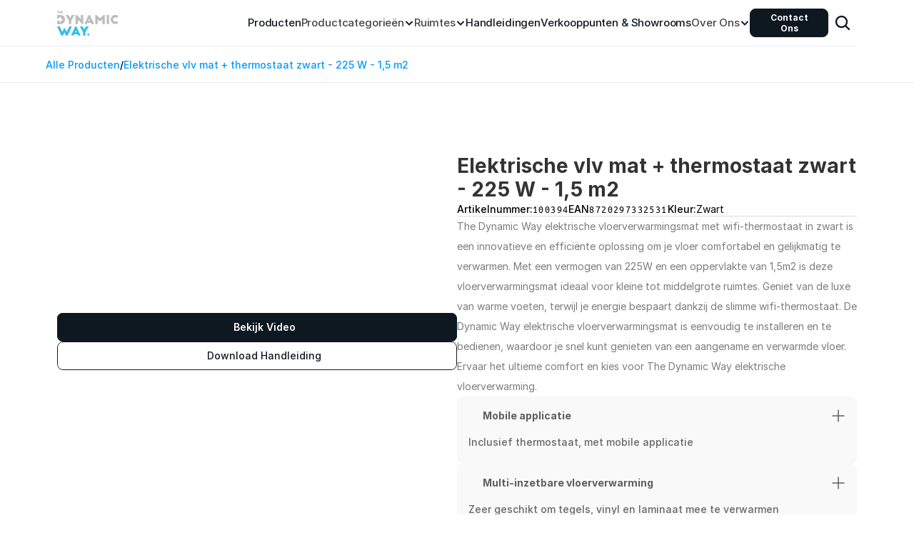

--- FILE ---
content_type: text/html
request_url: https://www.thedynamicway.com/producten/dynamic-way-elektrische-vlv-mat-wifi-therm-zwart-225w-1-5m2
body_size: 35844
content:
<!doctype html>
<!-- Made in Framer · framer.com ✨ -->
<!-- Published Dec 23, 2025, 10:14 AM UTC -->
<html lang="nl-NL">
<head>
    <meta charset="utf-8">
    
    
    <script>try{if(localStorage.get("__framer_force_showing_editorbar_since")){const n=document.createElement("link");n.rel = "modulepreload";n.href="https://framer.com/edit/init.mjs";document.head.appendChild(n)}}catch(e){}</script>
    <!-- Start of headStart -->
    
    <!-- Snippet: legacy-headStart-x7jBcg4OD --><script type="application/ld+json">
{
  "@context": "https://schema.org",
  "@type": "Product",
  "productId": "100394",
  "name": "Elektrische vlv mat + thermostaat zwart - 225 W - 1,5 m2",
  "description": "Elektrische vlv mat + thermostaat zwart - 225 W - 1,5 m2",
  "category": "Vloerverwarming",
  "link": "https://thedynamicway.com/producten/dynamic-way-elektrische-vlv-mat-wifi-therm-zwart-225w-1-5m2",
  "brand": {
    "@type": "Brand",
    "name": "The Dynamic Way"
  },
  "color": "Zwart",
  "image": [
    {
      "url": "https://thedynamicway.s3.amazonaws.com/products/100394.png",
      "altText": "Bekijk afbeelding vanElektrische vlv mat + thermostaat zwart - 225 W - 1,5 m2"
    }
  ],
      "additionalProperty": {
        "@type": "PropertyValue",
        "name": "availability",
        "value": "InStock"
      },
        "aggregateRating": {
        "@type": "AggregateRating",
        "ratingValue": "4.8",
        "reviewCount": "57"
      }
}
</script><!-- SnippetEnd: legacy-headStart-x7jBcg4OD --><!-- End of headStart -->
    <meta name="viewport" content="width=device-width">
    <meta name="generator" content="Framer 77d7dc9">
    <title>Elektrische vlv mat + thermostaat zwart - 225 W - 1,5 m2</title>
    <meta name="description" content=" Elektrische vlv mat + thermostaat zwart - 225 W - 1,5 m2. Mobile applicatie, Multi-inzetbare vloerverwarming en Slechts 3 mm dik en zeer klevend.">
    <meta name="framer-search-index" content="https://framerusercontent.com/sites/4JnAdQ53jU7iyUmVC0gFlM/searchIndex-eEsaaSWU07v4.json">
    <meta name="framer-search-index-fallback" content="https://framerusercontent.com/sites/4JnAdQ53jU7iyUmVC0gFlM/searchIndex-2pc7XAfUlYzL.json">
    <meta name="framer-html-plugin" content="disable">
    <link href="https://framerusercontent.com/images/0pV4drwmV8JzLy1txG2raTV0.png" rel="icon" media="(prefers-color-scheme: light)">
    <link href="https://framerusercontent.com/images/55WaomQpMoQYn06inYYas9j4.png" rel="icon" media="(prefers-color-scheme: dark)">
    <!-- Open Graph / Facebook -->
    <meta property="og:type" content="website">
    <meta property="og:title" content="Elektrische vlv mat + thermostaat zwart - 225 W - 1,5 m2">
    <meta property="og:description" content=" Elektrische vlv mat + thermostaat zwart - 225 W - 1,5 m2. Mobile applicatie, Multi-inzetbare vloerverwarming en Slechts 3 mm dik en zeer klevend.">
    <meta property="og:image" content="https://framerusercontent.com/images/LZZ9H9mRlYpf0F3xPMZ9xsef4.png?width=1516&amp;height=1249">
    <!-- Twitter -->
    <meta name="twitter:card" content="summary_large_image">
    <meta name="twitter:title" content="Elektrische vlv mat + thermostaat zwart - 225 W - 1,5 m2">
    <meta name="twitter:description" content=" Elektrische vlv mat + thermostaat zwart - 225 W - 1,5 m2. Mobile applicatie, Multi-inzetbare vloerverwarming en Slechts 3 mm dik en zeer klevend.">
    <meta name="twitter:image" content="https://framerusercontent.com/images/LZZ9H9mRlYpf0F3xPMZ9xsef4.png?width=1516&amp;height=1249">
    
    <!-- Global site tag (gtag.js) - Google Analytics -->
    <script async src="https://www.googletagmanager.com/gtag/js?id=G-H7BC38X00V"></script>
    <script>
      window.dataLayer = window.dataLayer || [];
      function gtag(){window.dataLayer.push(arguments);}
      gtag('js', new Date());
      gtag('config', 'G-H7BC38X00V');
    </script>
    
    <style data-framer-font-css>/* cyrillic-ext */
@font-face {
  font-family: 'Fragment Mono';
  font-style: normal;
  font-weight: 400;
  src: url(https://fonts.gstatic.com/s/fragmentmono/v6/4iCr6K5wfMRRjxp0DA6-2CLnB45HhrUI.woff2) format('woff2');
  unicode-range: U+0460-052F, U+1C80-1C8A, U+20B4, U+2DE0-2DFF, U+A640-A69F, U+FE2E-FE2F;
}
/* latin-ext */
@font-face {
  font-family: 'Fragment Mono';
  font-style: normal;
  font-weight: 400;
  src: url(https://fonts.gstatic.com/s/fragmentmono/v6/4iCr6K5wfMRRjxp0DA6-2CLnB41HhrUI.woff2) format('woff2');
  unicode-range: U+0100-02BA, U+02BD-02C5, U+02C7-02CC, U+02CE-02D7, U+02DD-02FF, U+0304, U+0308, U+0329, U+1D00-1DBF, U+1E00-1E9F, U+1EF2-1EFF, U+2020, U+20A0-20AB, U+20AD-20C0, U+2113, U+2C60-2C7F, U+A720-A7FF;
}
/* latin */
@font-face {
  font-family: 'Fragment Mono';
  font-style: normal;
  font-weight: 400;
  src: url(https://fonts.gstatic.com/s/fragmentmono/v6/4iCr6K5wfMRRjxp0DA6-2CLnB4NHhg.woff2) format('woff2');
  unicode-range: U+0000-00FF, U+0131, U+0152-0153, U+02BB-02BC, U+02C6, U+02DA, U+02DC, U+0304, U+0308, U+0329, U+2000-206F, U+20AC, U+2122, U+2191, U+2193, U+2212, U+2215, U+FEFF, U+FFFD;
}
/* cyrillic-ext */
@font-face {
  font-family: 'Ubuntu Mono';
  font-style: italic;
  font-weight: 400;
  src: url(https://fonts.gstatic.com/s/ubuntumono/v19/KFOhCneDtsqEr0keqCMhbCc_OsvSkLBP.woff2) format('woff2');
  unicode-range: U+0460-052F, U+1C80-1C8A, U+20B4, U+2DE0-2DFF, U+A640-A69F, U+FE2E-FE2F;
}
/* cyrillic */
@font-face {
  font-family: 'Ubuntu Mono';
  font-style: italic;
  font-weight: 400;
  src: url(https://fonts.gstatic.com/s/ubuntumono/v19/KFOhCneDtsqEr0keqCMhbCc_OsLSkLBP.woff2) format('woff2');
  unicode-range: U+0301, U+0400-045F, U+0490-0491, U+04B0-04B1, U+2116;
}
/* greek-ext */
@font-face {
  font-family: 'Ubuntu Mono';
  font-style: italic;
  font-weight: 400;
  src: url(https://fonts.gstatic.com/s/ubuntumono/v19/KFOhCneDtsqEr0keqCMhbCc_OsrSkLBP.woff2) format('woff2');
  unicode-range: U+1F00-1FFF;
}
/* greek */
@font-face {
  font-family: 'Ubuntu Mono';
  font-style: italic;
  font-weight: 400;
  src: url(https://fonts.gstatic.com/s/ubuntumono/v19/KFOhCneDtsqEr0keqCMhbCc_OsXSkLBP.woff2) format('woff2');
  unicode-range: U+0370-0377, U+037A-037F, U+0384-038A, U+038C, U+038E-03A1, U+03A3-03FF;
}
/* latin-ext */
@font-face {
  font-family: 'Ubuntu Mono';
  font-style: italic;
  font-weight: 400;
  src: url(https://fonts.gstatic.com/s/ubuntumono/v19/KFOhCneDtsqEr0keqCMhbCc_OsjSkLBP.woff2) format('woff2');
  unicode-range: U+0100-02BA, U+02BD-02C5, U+02C7-02CC, U+02CE-02D7, U+02DD-02FF, U+0304, U+0308, U+0329, U+1D00-1DBF, U+1E00-1E9F, U+1EF2-1EFF, U+2020, U+20A0-20AB, U+20AD-20C0, U+2113, U+2C60-2C7F, U+A720-A7FF;
}
/* latin */
@font-face {
  font-family: 'Ubuntu Mono';
  font-style: italic;
  font-weight: 400;
  src: url(https://fonts.gstatic.com/s/ubuntumono/v19/KFOhCneDtsqEr0keqCMhbCc_OsbSkA.woff2) format('woff2');
  unicode-range: U+0000-00FF, U+0131, U+0152-0153, U+02BB-02BC, U+02C6, U+02DA, U+02DC, U+0304, U+0308, U+0329, U+2000-206F, U+20AC, U+2122, U+2191, U+2193, U+2212, U+2215, U+FEFF, U+FFFD;
}
/* cyrillic-ext */
@font-face {
  font-family: 'Ubuntu Mono';
  font-style: italic;
  font-weight: 700;
  src: url(https://fonts.gstatic.com/s/ubuntumono/v19/KFO8CneDtsqEr0keqCMhbCc_Mn33hYJufkO1.woff2) format('woff2');
  unicode-range: U+0460-052F, U+1C80-1C8A, U+20B4, U+2DE0-2DFF, U+A640-A69F, U+FE2E-FE2F;
}
/* cyrillic */
@font-face {
  font-family: 'Ubuntu Mono';
  font-style: italic;
  font-weight: 700;
  src: url(https://fonts.gstatic.com/s/ubuntumono/v19/KFO8CneDtsqEr0keqCMhbCc_Mn33hYtufkO1.woff2) format('woff2');
  unicode-range: U+0301, U+0400-045F, U+0490-0491, U+04B0-04B1, U+2116;
}
/* greek-ext */
@font-face {
  font-family: 'Ubuntu Mono';
  font-style: italic;
  font-weight: 700;
  src: url(https://fonts.gstatic.com/s/ubuntumono/v19/KFO8CneDtsqEr0keqCMhbCc_Mn33hYNufkO1.woff2) format('woff2');
  unicode-range: U+1F00-1FFF;
}
/* greek */
@font-face {
  font-family: 'Ubuntu Mono';
  font-style: italic;
  font-weight: 700;
  src: url(https://fonts.gstatic.com/s/ubuntumono/v19/KFO8CneDtsqEr0keqCMhbCc_Mn33hYxufkO1.woff2) format('woff2');
  unicode-range: U+0370-0377, U+037A-037F, U+0384-038A, U+038C, U+038E-03A1, U+03A3-03FF;
}
/* latin-ext */
@font-face {
  font-family: 'Ubuntu Mono';
  font-style: italic;
  font-weight: 700;
  src: url(https://fonts.gstatic.com/s/ubuntumono/v19/KFO8CneDtsqEr0keqCMhbCc_Mn33hYFufkO1.woff2) format('woff2');
  unicode-range: U+0100-02BA, U+02BD-02C5, U+02C7-02CC, U+02CE-02D7, U+02DD-02FF, U+0304, U+0308, U+0329, U+1D00-1DBF, U+1E00-1E9F, U+1EF2-1EFF, U+2020, U+20A0-20AB, U+20AD-20C0, U+2113, U+2C60-2C7F, U+A720-A7FF;
}
/* latin */
@font-face {
  font-family: 'Ubuntu Mono';
  font-style: italic;
  font-weight: 700;
  src: url(https://fonts.gstatic.com/s/ubuntumono/v19/KFO8CneDtsqEr0keqCMhbCc_Mn33hY9ufg.woff2) format('woff2');
  unicode-range: U+0000-00FF, U+0131, U+0152-0153, U+02BB-02BC, U+02C6, U+02DA, U+02DC, U+0304, U+0308, U+0329, U+2000-206F, U+20AC, U+2122, U+2191, U+2193, U+2212, U+2215, U+FEFF, U+FFFD;
}
/* cyrillic-ext */
@font-face {
  font-family: 'Ubuntu Mono';
  font-style: normal;
  font-weight: 400;
  src: url(https://fonts.gstatic.com/s/ubuntumono/v19/KFOjCneDtsqEr0keqCMhbCc3CsTKlA.woff2) format('woff2');
  unicode-range: U+0460-052F, U+1C80-1C8A, U+20B4, U+2DE0-2DFF, U+A640-A69F, U+FE2E-FE2F;
}
/* cyrillic */
@font-face {
  font-family: 'Ubuntu Mono';
  font-style: normal;
  font-weight: 400;
  src: url(https://fonts.gstatic.com/s/ubuntumono/v19/KFOjCneDtsqEr0keqCMhbCc-CsTKlA.woff2) format('woff2');
  unicode-range: U+0301, U+0400-045F, U+0490-0491, U+04B0-04B1, U+2116;
}
/* greek-ext */
@font-face {
  font-family: 'Ubuntu Mono';
  font-style: normal;
  font-weight: 400;
  src: url(https://fonts.gstatic.com/s/ubuntumono/v19/KFOjCneDtsqEr0keqCMhbCc2CsTKlA.woff2) format('woff2');
  unicode-range: U+1F00-1FFF;
}
/* greek */
@font-face {
  font-family: 'Ubuntu Mono';
  font-style: normal;
  font-weight: 400;
  src: url(https://fonts.gstatic.com/s/ubuntumono/v19/KFOjCneDtsqEr0keqCMhbCc5CsTKlA.woff2) format('woff2');
  unicode-range: U+0370-0377, U+037A-037F, U+0384-038A, U+038C, U+038E-03A1, U+03A3-03FF;
}
/* latin-ext */
@font-face {
  font-family: 'Ubuntu Mono';
  font-style: normal;
  font-weight: 400;
  src: url(https://fonts.gstatic.com/s/ubuntumono/v19/KFOjCneDtsqEr0keqCMhbCc0CsTKlA.woff2) format('woff2');
  unicode-range: U+0100-02BA, U+02BD-02C5, U+02C7-02CC, U+02CE-02D7, U+02DD-02FF, U+0304, U+0308, U+0329, U+1D00-1DBF, U+1E00-1E9F, U+1EF2-1EFF, U+2020, U+20A0-20AB, U+20AD-20C0, U+2113, U+2C60-2C7F, U+A720-A7FF;
}
/* latin */
@font-face {
  font-family: 'Ubuntu Mono';
  font-style: normal;
  font-weight: 400;
  src: url(https://fonts.gstatic.com/s/ubuntumono/v19/KFOjCneDtsqEr0keqCMhbCc6CsQ.woff2) format('woff2');
  unicode-range: U+0000-00FF, U+0131, U+0152-0153, U+02BB-02BC, U+02C6, U+02DA, U+02DC, U+0304, U+0308, U+0329, U+2000-206F, U+20AC, U+2122, U+2191, U+2193, U+2212, U+2215, U+FEFF, U+FFFD;
}
/* cyrillic-ext */
@font-face {
  font-family: 'Ubuntu Mono';
  font-style: normal;
  font-weight: 700;
  src: url(https://fonts.gstatic.com/s/ubuntumono/v19/KFO-CneDtsqEr0keqCMhbC-BL9H4tY12eg.woff2) format('woff2');
  unicode-range: U+0460-052F, U+1C80-1C8A, U+20B4, U+2DE0-2DFF, U+A640-A69F, U+FE2E-FE2F;
}
/* cyrillic */
@font-face {
  font-family: 'Ubuntu Mono';
  font-style: normal;
  font-weight: 700;
  src: url(https://fonts.gstatic.com/s/ubuntumono/v19/KFO-CneDtsqEr0keqCMhbC-BL9HxtY12eg.woff2) format('woff2');
  unicode-range: U+0301, U+0400-045F, U+0490-0491, U+04B0-04B1, U+2116;
}
/* greek-ext */
@font-face {
  font-family: 'Ubuntu Mono';
  font-style: normal;
  font-weight: 700;
  src: url(https://fonts.gstatic.com/s/ubuntumono/v19/KFO-CneDtsqEr0keqCMhbC-BL9H5tY12eg.woff2) format('woff2');
  unicode-range: U+1F00-1FFF;
}
/* greek */
@font-face {
  font-family: 'Ubuntu Mono';
  font-style: normal;
  font-weight: 700;
  src: url(https://fonts.gstatic.com/s/ubuntumono/v19/KFO-CneDtsqEr0keqCMhbC-BL9H2tY12eg.woff2) format('woff2');
  unicode-range: U+0370-0377, U+037A-037F, U+0384-038A, U+038C, U+038E-03A1, U+03A3-03FF;
}
/* latin-ext */
@font-face {
  font-family: 'Ubuntu Mono';
  font-style: normal;
  font-weight: 700;
  src: url(https://fonts.gstatic.com/s/ubuntumono/v19/KFO-CneDtsqEr0keqCMhbC-BL9H7tY12eg.woff2) format('woff2');
  unicode-range: U+0100-02BA, U+02BD-02C5, U+02C7-02CC, U+02CE-02D7, U+02DD-02FF, U+0304, U+0308, U+0329, U+1D00-1DBF, U+1E00-1E9F, U+1EF2-1EFF, U+2020, U+20A0-20AB, U+20AD-20C0, U+2113, U+2C60-2C7F, U+A720-A7FF;
}
/* latin */
@font-face {
  font-family: 'Ubuntu Mono';
  font-style: normal;
  font-weight: 700;
  src: url(https://fonts.gstatic.com/s/ubuntumono/v19/KFO-CneDtsqEr0keqCMhbC-BL9H1tY0.woff2) format('woff2');
  unicode-range: U+0000-00FF, U+0131, U+0152-0153, U+02BB-02BC, U+02C6, U+02DA, U+02DC, U+0304, U+0308, U+0329, U+2000-206F, U+20AC, U+2122, U+2191, U+2193, U+2212, U+2215, U+FEFF, U+FFFD;
}

@font-face { font-family: "Inter"; src: url("https://framerusercontent.com/assets/5vvr9Vy74if2I6bQbJvbw7SY1pQ.woff2"); font-display: swap; font-style: normal; font-weight: 400; unicode-range: U+0460-052F, U+1C80-1C88, U+20B4, U+2DE0-2DFF, U+A640-A69F, U+FE2E-FE2F }
@font-face { font-family: "Inter"; src: url("https://framerusercontent.com/assets/EOr0mi4hNtlgWNn9if640EZzXCo.woff2"); font-display: swap; font-style: normal; font-weight: 400; unicode-range: U+0301, U+0400-045F, U+0490-0491, U+04B0-04B1, U+2116 }
@font-face { font-family: "Inter"; src: url("https://framerusercontent.com/assets/Y9k9QrlZAqio88Klkmbd8VoMQc.woff2"); font-display: swap; font-style: normal; font-weight: 400; unicode-range: U+1F00-1FFF }
@font-face { font-family: "Inter"; src: url("https://framerusercontent.com/assets/OYrD2tBIBPvoJXiIHnLoOXnY9M.woff2"); font-display: swap; font-style: normal; font-weight: 400; unicode-range: U+0370-03FF }
@font-face { font-family: "Inter"; src: url("https://framerusercontent.com/assets/JeYwfuaPfZHQhEG8U5gtPDZ7WQ.woff2"); font-display: swap; font-style: normal; font-weight: 400; unicode-range: U+0100-024F, U+0259, U+1E00-1EFF, U+2020, U+20A0-20AB, U+20AD-20CF, U+2113, U+2C60-2C7F, U+A720-A7FF }
@font-face { font-family: "Inter"; src: url("https://framerusercontent.com/assets/GrgcKwrN6d3Uz8EwcLHZxwEfC4.woff2"); font-display: swap; font-style: normal; font-weight: 400; unicode-range: U+0000-00FF, U+0131, U+0152-0153, U+02BB-02BC, U+02C6, U+02DA, U+02DC, U+2000-206F, U+2070, U+2074-207E, U+2080-208E, U+20AC, U+2122, U+2191, U+2193, U+2212, U+2215, U+FEFF, U+FFFD }
@font-face { font-family: "Inter"; src: url("https://framerusercontent.com/assets/b6Y37FthZeALduNqHicBT6FutY.woff2"); font-display: swap; font-style: normal; font-weight: 400; unicode-range: U+0102-0103, U+0110-0111, U+0128-0129, U+0168-0169, U+01A0-01A1, U+01AF-01B0, U+1EA0-1EF9, U+20AB }
@font-face { font-family: "Inter"; src: url("https://framerusercontent.com/assets/hyOgCu0Xnghbimh0pE8QTvtt2AU.woff2"); font-display: swap; font-style: normal; font-weight: 600; unicode-range: U+0460-052F, U+1C80-1C88, U+20B4, U+2DE0-2DFF, U+A640-A69F, U+FE2E-FE2F }
@font-face { font-family: "Inter"; src: url("https://framerusercontent.com/assets/NeGmSOXrPBfEFIy5YZeHq17LEDA.woff2"); font-display: swap; font-style: normal; font-weight: 600; unicode-range: U+0301, U+0400-045F, U+0490-0491, U+04B0-04B1, U+2116 }
@font-face { font-family: "Inter"; src: url("https://framerusercontent.com/assets/oYaAX5himiTPYuN8vLWnqBbfD2s.woff2"); font-display: swap; font-style: normal; font-weight: 600; unicode-range: U+1F00-1FFF }
@font-face { font-family: "Inter"; src: url("https://framerusercontent.com/assets/lEJLP4R0yuCaMCjSXYHtJw72M.woff2"); font-display: swap; font-style: normal; font-weight: 600; unicode-range: U+0370-03FF }
@font-face { font-family: "Inter"; src: url("https://framerusercontent.com/assets/cRJyLNuTJR5jbyKzGi33wU9cqIQ.woff2"); font-display: swap; font-style: normal; font-weight: 600; unicode-range: U+0100-024F, U+0259, U+1E00-1EFF, U+2020, U+20A0-20AB, U+20AD-20CF, U+2113, U+2C60-2C7F, U+A720-A7FF }
@font-face { font-family: "Inter"; src: url("https://framerusercontent.com/assets/yDtI2UI8XcEg1W2je9XPN3Noo.woff2"); font-display: swap; font-style: normal; font-weight: 600; unicode-range: U+0000-00FF, U+0131, U+0152-0153, U+02BB-02BC, U+02C6, U+02DA, U+02DC, U+2000-206F, U+2070, U+2074-207E, U+2080-208E, U+20AC, U+2122, U+2191, U+2193, U+2212, U+2215, U+FEFF, U+FFFD }
@font-face { font-family: "Inter"; src: url("https://framerusercontent.com/assets/A0Wcc7NgXMjUuFdquHDrIZpzZw0.woff2"); font-display: swap; font-style: normal; font-weight: 600; unicode-range: U+0102-0103, U+0110-0111, U+0128-0129, U+0168-0169, U+01A0-01A1, U+01AF-01B0, U+1EA0-1EF9, U+20AB }
@font-face { font-family: "Inter"; src: url("https://framerusercontent.com/assets/5A3Ce6C9YYmCjpQx9M4inSaKU.woff2"); font-display: swap; font-style: normal; font-weight: 500; unicode-range: U+0460-052F, U+1C80-1C88, U+20B4, U+2DE0-2DFF, U+A640-A69F, U+FE2E-FE2F }
@font-face { font-family: "Inter"; src: url("https://framerusercontent.com/assets/Qx95Xyt0Ka3SGhinnbXIGpEIyP4.woff2"); font-display: swap; font-style: normal; font-weight: 500; unicode-range: U+0301, U+0400-045F, U+0490-0491, U+04B0-04B1, U+2116 }
@font-face { font-family: "Inter"; src: url("https://framerusercontent.com/assets/6mJuEAguuIuMog10gGvH5d3cl8.woff2"); font-display: swap; font-style: normal; font-weight: 500; unicode-range: U+1F00-1FFF }
@font-face { font-family: "Inter"; src: url("https://framerusercontent.com/assets/xYYWaj7wCU5zSQH0eXvSaS19wo.woff2"); font-display: swap; font-style: normal; font-weight: 500; unicode-range: U+0370-03FF }
@font-face { font-family: "Inter"; src: url("https://framerusercontent.com/assets/otTaNuNpVK4RbdlT7zDDdKvQBA.woff2"); font-display: swap; font-style: normal; font-weight: 500; unicode-range: U+0100-024F, U+0259, U+1E00-1EFF, U+2020, U+20A0-20AB, U+20AD-20CF, U+2113, U+2C60-2C7F, U+A720-A7FF }
@font-face { font-family: "Inter"; src: url("https://framerusercontent.com/assets/UjlFhCnUjxhNfep4oYBPqnEssyo.woff2"); font-display: swap; font-style: normal; font-weight: 500; unicode-range: U+0000-00FF, U+0131, U+0152-0153, U+02BB-02BC, U+02C6, U+02DA, U+02DC, U+2000-206F, U+2070, U+2074-207E, U+2080-208E, U+20AC, U+2122, U+2191, U+2193, U+2212, U+2215, U+FEFF, U+FFFD }
@font-face { font-family: "Inter"; src: url("https://framerusercontent.com/assets/DolVirEGb34pEXEp8t8FQBSK4.woff2"); font-display: swap; font-style: normal; font-weight: 500; unicode-range: U+0102-0103, U+0110-0111, U+0128-0129, U+0168-0169, U+01A0-01A1, U+01AF-01B0, U+1EA0-1EF9, U+20AB }
@font-face { font-family: "Inter"; src: url("https://framerusercontent.com/assets/NXxvFRoY5LDh3yCm7MEP2jqYk.woff2"); font-style: normal; font-weight: 100; unicode-range: U+0460-052F, U+1C80-1C88, U+20B4, U+2DE0-2DFF, U+A640-A69F, U+FE2E-FE2F }
@font-face { font-family: "Inter"; src: url("https://framerusercontent.com/assets/5CcgcVyoWSqO1THBiISd6oCog.woff2"); font-style: normal; font-weight: 100; unicode-range: U+0301, U+0400-045F, U+0490-0491, U+04B0-04B1, U+2116 }
@font-face { font-family: "Inter"; src: url("https://framerusercontent.com/assets/MF544SVCvk3yNpLIz3pwDXFZPKM.woff2"); font-style: normal; font-weight: 100; unicode-range: U+1F00-1FFF }
@font-face { font-family: "Inter"; src: url("https://framerusercontent.com/assets/TNtxudDBkAm2RXdtU3rvTBwoM.woff2"); font-style: normal; font-weight: 100; unicode-range: U+0370-03FF }
@font-face { font-family: "Inter"; src: url("https://framerusercontent.com/assets/fIabp4VN5z7iJ3lNOz9qfNeQHc.woff2"); font-style: normal; font-weight: 100; unicode-range: U+0100-024F, U+0259, U+1E00-1EFF, U+2020, U+20A0-20AB, U+20AD-20CF, U+2113, U+2C60-2C7F, U+A720-A7FF }
@font-face { font-family: "Inter"; src: url("https://framerusercontent.com/assets/8kSLqTnVCEtjx0nu8PxTD4Nh5UU.woff2"); font-style: normal; font-weight: 100; unicode-range: U+0000-00FF, U+0131, U+0152-0153, U+02BB-02BC, U+02C6, U+02DA, U+02DC, U+2000-206F, U+2070, U+2074-207E, U+2080-208E, U+20AC, U+2122, U+2191, U+2193, U+2212, U+2215, U+FEFF, U+FFFD }
@font-face { font-family: "Inter"; src: url("https://framerusercontent.com/assets/9iRSYClnXA0RMygyIn6yjjWXJw.woff2"); font-style: normal; font-weight: 100; unicode-range: U+0102-0103, U+0110-0111, U+0128-0129, U+0168-0169, U+01A0-01A1, U+01AF-01B0, U+1EA0-1EF9, U+20AB }
@font-face { font-family: "Inter"; src: url("https://framerusercontent.com/assets/MVhJhYeDWxeyqT939zMNyw9p8.woff2"); font-style: normal; font-weight: 200; unicode-range: U+0460-052F, U+1C80-1C88, U+20B4, U+2DE0-2DFF, U+A640-A69F, U+FE2E-FE2F }
@font-face { font-family: "Inter"; src: url("https://framerusercontent.com/assets/WXQXYfAQJIi2pCJACAfWWXfIDqI.woff2"); font-style: normal; font-weight: 200; unicode-range: U+0301, U+0400-045F, U+0490-0491, U+04B0-04B1, U+2116 }
@font-face { font-family: "Inter"; src: url("https://framerusercontent.com/assets/RJeJJARdrtNUtic58kOz7hIgBuE.woff2"); font-style: normal; font-weight: 200; unicode-range: U+1F00-1FFF }
@font-face { font-family: "Inter"; src: url("https://framerusercontent.com/assets/4hBRAuM02i3fsxYDzyNvt5Az2so.woff2"); font-style: normal; font-weight: 200; unicode-range: U+0370-03FF }
@font-face { font-family: "Inter"; src: url("https://framerusercontent.com/assets/fz1JbBffNGgK7BNUI1mmbFBlgA8.woff2"); font-style: normal; font-weight: 200; unicode-range: U+0100-024F, U+0259, U+1E00-1EFF, U+2020, U+20A0-20AB, U+20AD-20CF, U+2113, U+2C60-2C7F, U+A720-A7FF }
@font-face { font-family: "Inter"; src: url("https://framerusercontent.com/assets/Z4sGWU2OKBoXPWulb5P25vULA.woff2"); font-style: normal; font-weight: 200; unicode-range: U+0000-00FF, U+0131, U+0152-0153, U+02BB-02BC, U+02C6, U+02DA, U+02DC, U+2000-206F, U+2070, U+2074-207E, U+2080-208E, U+20AC, U+2122, U+2191, U+2193, U+2212, U+2215, U+FEFF, U+FFFD }
@font-face { font-family: "Inter"; src: url("https://framerusercontent.com/assets/eIZyQwIlHYR0mnMSneEDMtqBPgw.woff2"); font-style: normal; font-weight: 200; unicode-range: U+0102-0103, U+0110-0111, U+0128-0129, U+0168-0169, U+01A0-01A1, U+01AF-01B0, U+1EA0-1EF9, U+20AB }
@font-face { font-family: "Inter"; src: url("https://framerusercontent.com/assets/BkDpl4ghaqvMi1btKFyG2tdbec.woff2"); font-display: swap; font-style: normal; font-weight: 300; unicode-range: U+0460-052F, U+1C80-1C88, U+20B4, U+2DE0-2DFF, U+A640-A69F, U+FE2E-FE2F }
@font-face { font-family: "Inter"; src: url("https://framerusercontent.com/assets/zAMK70AQRFSShJgUiaR5IiIhgzk.woff2"); font-display: swap; font-style: normal; font-weight: 300; unicode-range: U+0301, U+0400-045F, U+0490-0491, U+04B0-04B1, U+2116 }
@font-face { font-family: "Inter"; src: url("https://framerusercontent.com/assets/IETjvc5qzUaRoaruDpPSwCUM8.woff2"); font-display: swap; font-style: normal; font-weight: 300; unicode-range: U+1F00-1FFF }
@font-face { font-family: "Inter"; src: url("https://framerusercontent.com/assets/oLCoaT3ioA0fHdJnWR9W6k7NY.woff2"); font-display: swap; font-style: normal; font-weight: 300; unicode-range: U+0370-03FF }
@font-face { font-family: "Inter"; src: url("https://framerusercontent.com/assets/Sj0PCHQSBjFmEp6NBWg6FNaKc.woff2"); font-display: swap; font-style: normal; font-weight: 300; unicode-range: U+0100-024F, U+0259, U+1E00-1EFF, U+2020, U+20A0-20AB, U+20AD-20CF, U+2113, U+2C60-2C7F, U+A720-A7FF }
@font-face { font-family: "Inter"; src: url("https://framerusercontent.com/assets/aqiiD4LUKkKzXdjGL5UzHq8bo5w.woff2"); font-display: swap; font-style: normal; font-weight: 300; unicode-range: U+0000-00FF, U+0131, U+0152-0153, U+02BB-02BC, U+02C6, U+02DA, U+02DC, U+2000-206F, U+2070, U+2074-207E, U+2080-208E, U+20AC, U+2122, U+2191, U+2193, U+2212, U+2215, U+FEFF, U+FFFD }
@font-face { font-family: "Inter"; src: url("https://framerusercontent.com/assets/H4TfENUY1rh8R9UaSD6vngjJP3M.woff2"); font-display: swap; font-style: normal; font-weight: 300; unicode-range: U+0102-0103, U+0110-0111, U+0128-0129, U+0168-0169, U+01A0-01A1, U+01AF-01B0, U+1EA0-1EF9, U+20AB }
@font-face { font-family: "Inter"; src: url("https://framerusercontent.com/assets/DpPBYI0sL4fYLgAkX8KXOPVt7c.woff2"); font-display: swap; font-style: normal; font-weight: 700; unicode-range: U+0460-052F, U+1C80-1C88, U+20B4, U+2DE0-2DFF, U+A640-A69F, U+FE2E-FE2F }
@font-face { font-family: "Inter"; src: url("https://framerusercontent.com/assets/4RAEQdEOrcnDkhHiiCbJOw92Lk.woff2"); font-display: swap; font-style: normal; font-weight: 700; unicode-range: U+0301, U+0400-045F, U+0490-0491, U+04B0-04B1, U+2116 }
@font-face { font-family: "Inter"; src: url("https://framerusercontent.com/assets/1K3W8DizY3v4emK8Mb08YHxTbs.woff2"); font-display: swap; font-style: normal; font-weight: 700; unicode-range: U+1F00-1FFF }
@font-face { font-family: "Inter"; src: url("https://framerusercontent.com/assets/tUSCtfYVM1I1IchuyCwz9gDdQ.woff2"); font-display: swap; font-style: normal; font-weight: 700; unicode-range: U+0370-03FF }
@font-face { font-family: "Inter"; src: url("https://framerusercontent.com/assets/VgYFWiwsAC5OYxAycRXXvhze58.woff2"); font-display: swap; font-style: normal; font-weight: 700; unicode-range: U+0100-024F, U+0259, U+1E00-1EFF, U+2020, U+20A0-20AB, U+20AD-20CF, U+2113, U+2C60-2C7F, U+A720-A7FF }
@font-face { font-family: "Inter"; src: url("https://framerusercontent.com/assets/syRNPWzAMIrcJ3wIlPIP43KjQs.woff2"); font-display: swap; font-style: normal; font-weight: 700; unicode-range: U+0000-00FF, U+0131, U+0152-0153, U+02BB-02BC, U+02C6, U+02DA, U+02DC, U+2000-206F, U+2070, U+2074-207E, U+2080-208E, U+20AC, U+2122, U+2191, U+2193, U+2212, U+2215, U+FEFF, U+FFFD }
@font-face { font-family: "Inter"; src: url("https://framerusercontent.com/assets/GIryZETIX4IFypco5pYZONKhJIo.woff2"); font-display: swap; font-style: normal; font-weight: 700; unicode-range: U+0102-0103, U+0110-0111, U+0128-0129, U+0168-0169, U+01A0-01A1, U+01AF-01B0, U+1EA0-1EF9, U+20AB }
@font-face { font-family: "Inter"; src: url("https://framerusercontent.com/assets/PONfPc6h4EPYwJliXQBmjVx7QxI.woff2"); font-display: swap; font-style: normal; font-weight: 800; unicode-range: U+0460-052F, U+1C80-1C88, U+20B4, U+2DE0-2DFF, U+A640-A69F, U+FE2E-FE2F }
@font-face { font-family: "Inter"; src: url("https://framerusercontent.com/assets/zsnJN7Z1wdzUvepJniD3rbvJIyU.woff2"); font-display: swap; font-style: normal; font-weight: 800; unicode-range: U+0301, U+0400-045F, U+0490-0491, U+04B0-04B1, U+2116 }
@font-face { font-family: "Inter"; src: url("https://framerusercontent.com/assets/UrzZBOy7RyJEWAZGduzOeHiHuY.woff2"); font-display: swap; font-style: normal; font-weight: 800; unicode-range: U+1F00-1FFF }
@font-face { font-family: "Inter"; src: url("https://framerusercontent.com/assets/996sR9SfSDuYELz8oHhDOcErkY.woff2"); font-display: swap; font-style: normal; font-weight: 800; unicode-range: U+0370-03FF }
@font-face { font-family: "Inter"; src: url("https://framerusercontent.com/assets/ftN1HpyPVJEoEb4q36SOrNdLXU.woff2"); font-display: swap; font-style: normal; font-weight: 800; unicode-range: U+0100-024F, U+0259, U+1E00-1EFF, U+2020, U+20A0-20AB, U+20AD-20CF, U+2113, U+2C60-2C7F, U+A720-A7FF }
@font-face { font-family: "Inter"; src: url("https://framerusercontent.com/assets/Mput0MSwESKlJ6TMz9MPDXhgrk.woff2"); font-display: swap; font-style: normal; font-weight: 800; unicode-range: U+0000-00FF, U+0131, U+0152-0153, U+02BB-02BC, U+02C6, U+02DA, U+02DC, U+2000-206F, U+2070, U+2074-207E, U+2080-208E, U+20AC, U+2122, U+2191, U+2193, U+2212, U+2215, U+FEFF, U+FFFD }
@font-face { font-family: "Inter"; src: url("https://framerusercontent.com/assets/JAur4lGGSGRGyrFi59JSIKqVgU.woff2"); font-display: swap; font-style: normal; font-weight: 800; unicode-range: U+0102-0103, U+0110-0111, U+0128-0129, U+0168-0169, U+01A0-01A1, U+01AF-01B0, U+1EA0-1EF9, U+20AB }
@font-face { font-family: "Inter"; src: url("https://framerusercontent.com/assets/mkY5Sgyq51ik0AMrSBwhm9DJg.woff2"); font-style: normal; font-weight: 900; unicode-range: U+0460-052F, U+1C80-1C88, U+20B4, U+2DE0-2DFF, U+A640-A69F, U+FE2E-FE2F }
@font-face { font-family: "Inter"; src: url("https://framerusercontent.com/assets/X5hj6qzcHUYv7h1390c8Rhm6550.woff2"); font-style: normal; font-weight: 900; unicode-range: U+0301, U+0400-045F, U+0490-0491, U+04B0-04B1, U+2116 }
@font-face { font-family: "Inter"; src: url("https://framerusercontent.com/assets/gQhNpS3tN86g8RcVKYUUaKt2oMQ.woff2"); font-style: normal; font-weight: 900; unicode-range: U+1F00-1FFF }
@font-face { font-family: "Inter"; src: url("https://framerusercontent.com/assets/cugnVhSraaRyANCaUtI5FV17wk.woff2"); font-style: normal; font-weight: 900; unicode-range: U+0370-03FF }
@font-face { font-family: "Inter"; src: url("https://framerusercontent.com/assets/5HcVoGak8k5agFJSaKa4floXVu0.woff2"); font-style: normal; font-weight: 900; unicode-range: U+0100-024F, U+0259, U+1E00-1EFF, U+2020, U+20A0-20AB, U+20AD-20CF, U+2113, U+2C60-2C7F, U+A720-A7FF }
@font-face { font-family: "Inter"; src: url("https://framerusercontent.com/assets/rZ5DdENNqIdFTIyQQiP5isO7M.woff2"); font-style: normal; font-weight: 900; unicode-range: U+0000-00FF, U+0131, U+0152-0153, U+02BB-02BC, U+02C6, U+02DA, U+02DC, U+2000-206F, U+2070, U+2074-207E, U+2080-208E, U+20AC, U+2122, U+2191, U+2193, U+2212, U+2215, U+FEFF, U+FFFD }
@font-face { font-family: "Inter"; src: url("https://framerusercontent.com/assets/P2Bw01CtL0b9wqygO0sSVogWbo.woff2"); font-style: normal; font-weight: 900; unicode-range: U+0102-0103, U+0110-0111, U+0128-0129, U+0168-0169, U+01A0-01A1, U+01AF-01B0, U+1EA0-1EF9, U+20AB }
@font-face { font-family: "Inter"; src: url("https://framerusercontent.com/assets/YJsHMqeEm0oDHuxRTVCwg5eZuo.woff2"); font-style: italic; font-weight: 100; unicode-range: U+0460-052F, U+1C80-1C88, U+20B4, U+2DE0-2DFF, U+A640-A69F, U+FE2E-FE2F }
@font-face { font-family: "Inter"; src: url("https://framerusercontent.com/assets/oJJMyJlDykMObEyb5VexHSxd24.woff2"); font-style: italic; font-weight: 100; unicode-range: U+0301, U+0400-045F, U+0490-0491, U+04B0-04B1, U+2116 }
@font-face { font-family: "Inter"; src: url("https://framerusercontent.com/assets/IpeaX0WzLaonj68howNZg4SJJaY.woff2"); font-style: italic; font-weight: 100; unicode-range: U+1F00-1FFF }
@font-face { font-family: "Inter"; src: url("https://framerusercontent.com/assets/KCj1bV3vDXY5OLHttTeRYcu9J8.woff2"); font-style: italic; font-weight: 100; unicode-range: U+0370-03FF }
@font-face { font-family: "Inter"; src: url("https://framerusercontent.com/assets/biaVHhOprxbHaR3dIP7Z8cYurHg.woff2"); font-style: italic; font-weight: 100; unicode-range: U+0100-024F, U+0259, U+1E00-1EFF, U+2020, U+20A0-20AB, U+20AD-20CF, U+2113, U+2C60-2C7F, U+A720-A7FF }
@font-face { font-family: "Inter"; src: url("https://framerusercontent.com/assets/3on0VNjjmogkq1f9ziKFcrY72MI.woff2"); font-style: italic; font-weight: 100; unicode-range: U+0000-00FF, U+0131, U+0152-0153, U+02BB-02BC, U+02C6, U+02DA, U+02DC, U+2000-206F, U+2070, U+2074-207E, U+2080-208E, U+20AC, U+2122, U+2191, U+2193, U+2212, U+2215, U+FEFF, U+FFFD }
@font-face { font-family: "Inter"; src: url("https://framerusercontent.com/assets/gNa011yWpVpNFgUhhSlDX8nUiPQ.woff2"); font-style: italic; font-weight: 100; unicode-range: U+0102-0103, U+0110-0111, U+0128-0129, U+0168-0169, U+01A0-01A1, U+01AF-01B0, U+1EA0-1EF9, U+20AB }
@font-face { font-family: "Inter"; src: url("https://framerusercontent.com/assets/vpq17U0WM26sBGHgq9jnrUmUf8.woff2"); font-style: italic; font-weight: 200; unicode-range: U+0460-052F, U+1C80-1C88, U+20B4, U+2DE0-2DFF, U+A640-A69F, U+FE2E-FE2F }
@font-face { font-family: "Inter"; src: url("https://framerusercontent.com/assets/bNYh7lNMEpOegeRYAtyGel1WqBE.woff2"); font-style: italic; font-weight: 200; unicode-range: U+0301, U+0400-045F, U+0490-0491, U+04B0-04B1, U+2116 }
@font-face { font-family: "Inter"; src: url("https://framerusercontent.com/assets/FBzcXZYmdulcZC0z278U6o0cw.woff2"); font-style: italic; font-weight: 200; unicode-range: U+1F00-1FFF }
@font-face { font-family: "Inter"; src: url("https://framerusercontent.com/assets/ua60IRqWK94xCrq0SC639Hbsdjg.woff2"); font-style: italic; font-weight: 200; unicode-range: U+0370-03FF }
@font-face { font-family: "Inter"; src: url("https://framerusercontent.com/assets/Pd8gNPn2dSCh4FyjWFw9PJysoQ.woff2"); font-style: italic; font-weight: 200; unicode-range: U+0100-024F, U+0259, U+1E00-1EFF, U+2020, U+20A0-20AB, U+20AD-20CF, U+2113, U+2C60-2C7F, U+A720-A7FF }
@font-face { font-family: "Inter"; src: url("https://framerusercontent.com/assets/6OdIurwS6YHsVW2i5fR5CKn0gg.woff2"); font-style: italic; font-weight: 200; unicode-range: U+0000-00FF, U+0131, U+0152-0153, U+02BB-02BC, U+02C6, U+02DA, U+02DC, U+2000-206F, U+2070, U+2074-207E, U+2080-208E, U+20AC, U+2122, U+2191, U+2193, U+2212, U+2215, U+FEFF, U+FFFD }
@font-face { font-family: "Inter"; src: url("https://framerusercontent.com/assets/DtVQjTG8OGGKnwKYrMHRZVCyo.woff2"); font-style: italic; font-weight: 200; unicode-range: U+0102-0103, U+0110-0111, U+0128-0129, U+0168-0169, U+01A0-01A1, U+01AF-01B0, U+1EA0-1EF9, U+20AB }
@font-face { font-family: "Inter"; src: url("https://framerusercontent.com/assets/YYB6GZmCWnZq3RWZOghuZIOxQY.woff2"); font-display: swap; font-style: italic; font-weight: 300; unicode-range: U+0460-052F, U+1C80-1C88, U+20B4, U+2DE0-2DFF, U+A640-A69F, U+FE2E-FE2F }
@font-face { font-family: "Inter"; src: url("https://framerusercontent.com/assets/miJTzODdiyIr3tRo9KEoqXXk2PM.woff2"); font-display: swap; font-style: italic; font-weight: 300; unicode-range: U+0301, U+0400-045F, U+0490-0491, U+04B0-04B1, U+2116 }
@font-face { font-family: "Inter"; src: url("https://framerusercontent.com/assets/6ZMhcggRFfEfbf7lncCpaUbA.woff2"); font-display: swap; font-style: italic; font-weight: 300; unicode-range: U+1F00-1FFF }
@font-face { font-family: "Inter"; src: url("https://framerusercontent.com/assets/8sCN6PGUr4I8q5hC5twAXfcwqV0.woff2"); font-display: swap; font-style: italic; font-weight: 300; unicode-range: U+0370-03FF }
@font-face { font-family: "Inter"; src: url("https://framerusercontent.com/assets/aUYDUTztS7anQw5JuwCncXeLOBY.woff2"); font-display: swap; font-style: italic; font-weight: 300; unicode-range: U+0100-024F, U+0259, U+1E00-1EFF, U+2020, U+20A0-20AB, U+20AD-20CF, U+2113, U+2C60-2C7F, U+A720-A7FF }
@font-face { font-family: "Inter"; src: url("https://framerusercontent.com/assets/8mwKwShtYEXIZ5diRBT74yn9jdQ.woff2"); font-display: swap; font-style: italic; font-weight: 300; unicode-range: U+0000-00FF, U+0131, U+0152-0153, U+02BB-02BC, U+02C6, U+02DA, U+02DC, U+2000-206F, U+2070, U+2074-207E, U+2080-208E, U+20AC, U+2122, U+2191, U+2193, U+2212, U+2215, U+FEFF, U+FFFD }
@font-face { font-family: "Inter"; src: url("https://framerusercontent.com/assets/yDiPvYxioBHsicnYxpPW35WQmx8.woff2"); font-display: swap; font-style: italic; font-weight: 300; unicode-range: U+0102-0103, U+0110-0111, U+0128-0129, U+0168-0169, U+01A0-01A1, U+01AF-01B0, U+1EA0-1EF9, U+20AB }
@font-face { font-family: "Inter"; src: url("https://framerusercontent.com/assets/CfMzU8w2e7tHgF4T4rATMPuWosA.woff2"); font-display: swap; font-style: italic; font-weight: 400; unicode-range: U+0460-052F, U+1C80-1C88, U+20B4, U+2DE0-2DFF, U+A640-A69F, U+FE2E-FE2F }
@font-face { font-family: "Inter"; src: url("https://framerusercontent.com/assets/867QObYax8ANsfX4TGEVU9YiCM.woff2"); font-display: swap; font-style: italic; font-weight: 400; unicode-range: U+0301, U+0400-045F, U+0490-0491, U+04B0-04B1, U+2116 }
@font-face { font-family: "Inter"; src: url("https://framerusercontent.com/assets/Oyn2ZbENFdnW7mt2Lzjk1h9Zb9k.woff2"); font-display: swap; font-style: italic; font-weight: 400; unicode-range: U+1F00-1FFF }
@font-face { font-family: "Inter"; src: url("https://framerusercontent.com/assets/cdAe8hgZ1cMyLu9g005pAW3xMo.woff2"); font-display: swap; font-style: italic; font-weight: 400; unicode-range: U+0370-03FF }
@font-face { font-family: "Inter"; src: url("https://framerusercontent.com/assets/DOfvtmE1UplCq161m6Hj8CSQYg.woff2"); font-display: swap; font-style: italic; font-weight: 400; unicode-range: U+0100-024F, U+0259, U+1E00-1EFF, U+2020, U+20A0-20AB, U+20AD-20CF, U+2113, U+2C60-2C7F, U+A720-A7FF }
@font-face { font-family: "Inter"; src: url("https://framerusercontent.com/assets/pKRFNWFoZl77qYCAIp84lN1h944.woff2"); font-display: swap; font-style: italic; font-weight: 400; unicode-range: U+0000-00FF, U+0131, U+0152-0153, U+02BB-02BC, U+02C6, U+02DA, U+02DC, U+2000-206F, U+2070, U+2074-207E, U+2080-208E, U+20AC, U+2122, U+2191, U+2193, U+2212, U+2215, U+FEFF, U+FFFD }
@font-face { font-family: "Inter"; src: url("https://framerusercontent.com/assets/tKtBcDnBMevsEEJKdNGhhkLzYo.woff2"); font-display: swap; font-style: italic; font-weight: 400; unicode-range: U+0102-0103, U+0110-0111, U+0128-0129, U+0168-0169, U+01A0-01A1, U+01AF-01B0, U+1EA0-1EF9, U+20AB }
@font-face { font-family: "Inter"; src: url("https://framerusercontent.com/assets/khkJkwSL66WFg8SX6Wa726c.woff2"); font-display: swap; font-style: italic; font-weight: 500; unicode-range: U+0460-052F, U+1C80-1C88, U+20B4, U+2DE0-2DFF, U+A640-A69F, U+FE2E-FE2F }
@font-face { font-family: "Inter"; src: url("https://framerusercontent.com/assets/0E7IMbDzcGABpBwwqNEt60wU0w.woff2"); font-display: swap; font-style: italic; font-weight: 500; unicode-range: U+0301, U+0400-045F, U+0490-0491, U+04B0-04B1, U+2116 }
@font-face { font-family: "Inter"; src: url("https://framerusercontent.com/assets/NTJ0nQgIF0gcDelS14zQ9NR9Q.woff2"); font-display: swap; font-style: italic; font-weight: 500; unicode-range: U+1F00-1FFF }
@font-face { font-family: "Inter"; src: url("https://framerusercontent.com/assets/QrcNhgEPfRl0LS8qz5Ln8olanl8.woff2"); font-display: swap; font-style: italic; font-weight: 500; unicode-range: U+0370-03FF }
@font-face { font-family: "Inter"; src: url("https://framerusercontent.com/assets/JEXmejW8mXOYMtt0hyRg811kHac.woff2"); font-display: swap; font-style: italic; font-weight: 500; unicode-range: U+0100-024F, U+0259, U+1E00-1EFF, U+2020, U+20A0-20AB, U+20AD-20CF, U+2113, U+2C60-2C7F, U+A720-A7FF }
@font-face { font-family: "Inter"; src: url("https://framerusercontent.com/assets/Bo5CNzBv77CafbxOtKIkpw9egw.woff2"); font-display: swap; font-style: italic; font-weight: 500; unicode-range: U+0000-00FF, U+0131, U+0152-0153, U+02BB-02BC, U+02C6, U+02DA, U+02DC, U+2000-206F, U+2070, U+2074-207E, U+2080-208E, U+20AC, U+2122, U+2191, U+2193, U+2212, U+2215, U+FEFF, U+FFFD }
@font-face { font-family: "Inter"; src: url("https://framerusercontent.com/assets/uy9s0iWuxiNnVt8EpTI3gzohpwo.woff2"); font-display: swap; font-style: italic; font-weight: 500; unicode-range: U+0102-0103, U+0110-0111, U+0128-0129, U+0168-0169, U+01A0-01A1, U+01AF-01B0, U+1EA0-1EF9, U+20AB }
@font-face { font-family: "Inter"; src: url("https://framerusercontent.com/assets/vxBnBhH8768IFAXAb4Qf6wQHKs.woff2"); font-display: swap; font-style: italic; font-weight: 600; unicode-range: U+0460-052F, U+1C80-1C88, U+20B4, U+2DE0-2DFF, U+A640-A69F, U+FE2E-FE2F }
@font-face { font-family: "Inter"; src: url("https://framerusercontent.com/assets/zSsEuoJdh8mcFVk976C05ZfQr8.woff2"); font-display: swap; font-style: italic; font-weight: 600; unicode-range: U+0301, U+0400-045F, U+0490-0491, U+04B0-04B1, U+2116 }
@font-face { font-family: "Inter"; src: url("https://framerusercontent.com/assets/b8ezwLrN7h2AUoPEENcsTMVJ0.woff2"); font-display: swap; font-style: italic; font-weight: 600; unicode-range: U+1F00-1FFF }
@font-face { font-family: "Inter"; src: url("https://framerusercontent.com/assets/mvNEIBLyHbscgHtwfsByjXUz3XY.woff2"); font-display: swap; font-style: italic; font-weight: 600; unicode-range: U+0370-03FF }
@font-face { font-family: "Inter"; src: url("https://framerusercontent.com/assets/6FI2EneKzM3qBy5foOZXey7coCA.woff2"); font-display: swap; font-style: italic; font-weight: 600; unicode-range: U+0100-024F, U+0259, U+1E00-1EFF, U+2020, U+20A0-20AB, U+20AD-20CF, U+2113, U+2C60-2C7F, U+A720-A7FF }
@font-face { font-family: "Inter"; src: url("https://framerusercontent.com/assets/fuyXZpVvOjq8NesCOfgirHCWyg.woff2"); font-display: swap; font-style: italic; font-weight: 600; unicode-range: U+0000-00FF, U+0131, U+0152-0153, U+02BB-02BC, U+02C6, U+02DA, U+02DC, U+2000-206F, U+2070, U+2074-207E, U+2080-208E, U+20AC, U+2122, U+2191, U+2193, U+2212, U+2215, U+FEFF, U+FFFD }
@font-face { font-family: "Inter"; src: url("https://framerusercontent.com/assets/NHHeAKJVP0ZWHk5YZnQQChIsBM.woff2"); font-display: swap; font-style: italic; font-weight: 600; unicode-range: U+0102-0103, U+0110-0111, U+0128-0129, U+0168-0169, U+01A0-01A1, U+01AF-01B0, U+1EA0-1EF9, U+20AB }
@font-face { font-family: "Inter"; src: url("https://framerusercontent.com/assets/H89BbHkbHDzlxZzxi8uPzTsp90.woff2"); font-display: swap; font-style: italic; font-weight: 700; unicode-range: U+0460-052F, U+1C80-1C88, U+20B4, U+2DE0-2DFF, U+A640-A69F, U+FE2E-FE2F }
@font-face { font-family: "Inter"; src: url("https://framerusercontent.com/assets/u6gJwDuwB143kpNK1T1MDKDWkMc.woff2"); font-display: swap; font-style: italic; font-weight: 700; unicode-range: U+0301, U+0400-045F, U+0490-0491, U+04B0-04B1, U+2116 }
@font-face { font-family: "Inter"; src: url("https://framerusercontent.com/assets/43sJ6MfOPh1LCJt46OvyDuSbA6o.woff2"); font-display: swap; font-style: italic; font-weight: 700; unicode-range: U+1F00-1FFF }
@font-face { font-family: "Inter"; src: url("https://framerusercontent.com/assets/wccHG0r4gBDAIRhfHiOlq6oEkqw.woff2"); font-display: swap; font-style: italic; font-weight: 700; unicode-range: U+0370-03FF }
@font-face { font-family: "Inter"; src: url("https://framerusercontent.com/assets/WZ367JPwf9bRW6LdTHN8rXgSjw.woff2"); font-display: swap; font-style: italic; font-weight: 700; unicode-range: U+0100-024F, U+0259, U+1E00-1EFF, U+2020, U+20A0-20AB, U+20AD-20CF, U+2113, U+2C60-2C7F, U+A720-A7FF }
@font-face { font-family: "Inter"; src: url("https://framerusercontent.com/assets/ia3uin3hQWqDrVloC1zEtYHWw.woff2"); font-display: swap; font-style: italic; font-weight: 700; unicode-range: U+0000-00FF, U+0131, U+0152-0153, U+02BB-02BC, U+02C6, U+02DA, U+02DC, U+2000-206F, U+2070, U+2074-207E, U+2080-208E, U+20AC, U+2122, U+2191, U+2193, U+2212, U+2215, U+FEFF, U+FFFD }
@font-face { font-family: "Inter"; src: url("https://framerusercontent.com/assets/2A4Xx7CngadFGlVV4xrO06OBHY.woff2"); font-display: swap; font-style: italic; font-weight: 700; unicode-range: U+0102-0103, U+0110-0111, U+0128-0129, U+0168-0169, U+01A0-01A1, U+01AF-01B0, U+1EA0-1EF9, U+20AB }
@font-face { font-family: "Inter"; src: url("https://framerusercontent.com/assets/if4nAQEfO1l3iBiurvlUSTaMA.woff2"); font-display: swap; font-style: italic; font-weight: 800; unicode-range: U+0460-052F, U+1C80-1C88, U+20B4, U+2DE0-2DFF, U+A640-A69F, U+FE2E-FE2F }
@font-face { font-family: "Inter"; src: url("https://framerusercontent.com/assets/GdJ7SQjcmkU1sz7lk5lMpKUlKY.woff2"); font-display: swap; font-style: italic; font-weight: 800; unicode-range: U+0301, U+0400-045F, U+0490-0491, U+04B0-04B1, U+2116 }
@font-face { font-family: "Inter"; src: url("https://framerusercontent.com/assets/sOA6LVskcCqlqggyjIZe0Zh39UQ.woff2"); font-display: swap; font-style: italic; font-weight: 800; unicode-range: U+1F00-1FFF }
@font-face { font-family: "Inter"; src: url("https://framerusercontent.com/assets/zUCSsMbWBcHOQoATrhsPVigkc.woff2"); font-display: swap; font-style: italic; font-weight: 800; unicode-range: U+0370-03FF }
@font-face { font-family: "Inter"; src: url("https://framerusercontent.com/assets/6eYp9yIAUvPZY7o0yfI4e2OP6g.woff2"); font-display: swap; font-style: italic; font-weight: 800; unicode-range: U+0100-024F, U+0259, U+1E00-1EFF, U+2020, U+20A0-20AB, U+20AD-20CF, U+2113, U+2C60-2C7F, U+A720-A7FF }
@font-face { font-family: "Inter"; src: url("https://framerusercontent.com/assets/8AYN209PzikkmqPEbOGJlpgu6M.woff2"); font-display: swap; font-style: italic; font-weight: 800; unicode-range: U+0000-00FF, U+0131, U+0152-0153, U+02BB-02BC, U+02C6, U+02DA, U+02DC, U+2000-206F, U+2070, U+2074-207E, U+2080-208E, U+20AC, U+2122, U+2191, U+2193, U+2212, U+2215, U+FEFF, U+FFFD }
@font-face { font-family: "Inter"; src: url("https://framerusercontent.com/assets/L9nHaKi7ULzGWchEehsfwttxOwM.woff2"); font-display: swap; font-style: italic; font-weight: 800; unicode-range: U+0102-0103, U+0110-0111, U+0128-0129, U+0168-0169, U+01A0-01A1, U+01AF-01B0, U+1EA0-1EF9, U+20AB }
@font-face { font-family: "Inter"; src: url("https://framerusercontent.com/assets/05KsVHGDmqXSBXM4yRZ65P8i0s.woff2"); font-style: italic; font-weight: 900; unicode-range: U+0460-052F, U+1C80-1C88, U+20B4, U+2DE0-2DFF, U+A640-A69F, U+FE2E-FE2F }
@font-face { font-family: "Inter"; src: url("https://framerusercontent.com/assets/ky8ovPukK4dJ1Pxq74qGhOqCYI.woff2"); font-style: italic; font-weight: 900; unicode-range: U+0301, U+0400-045F, U+0490-0491, U+04B0-04B1, U+2116 }
@font-face { font-family: "Inter"; src: url("https://framerusercontent.com/assets/vvNSqIj42qeQ2bvCRBIWKHscrc.woff2"); font-style: italic; font-weight: 900; unicode-range: U+1F00-1FFF }
@font-face { font-family: "Inter"; src: url("https://framerusercontent.com/assets/3ZmXbBKToJifDV9gwcifVd1tEY.woff2"); font-style: italic; font-weight: 900; unicode-range: U+0370-03FF }
@font-face { font-family: "Inter"; src: url("https://framerusercontent.com/assets/FNfhX3dt4ChuLJq2PwdlxHO7PU.woff2"); font-style: italic; font-weight: 900; unicode-range: U+0100-024F, U+0259, U+1E00-1EFF, U+2020, U+20A0-20AB, U+20AD-20CF, U+2113, U+2C60-2C7F, U+A720-A7FF }
@font-face { font-family: "Inter"; src: url("https://framerusercontent.com/assets/gcnfba68tfm7qAyrWRCf9r34jg.woff2"); font-style: italic; font-weight: 900; unicode-range: U+0000-00FF, U+0131, U+0152-0153, U+02BB-02BC, U+02C6, U+02DA, U+02DC, U+2000-206F, U+2070, U+2074-207E, U+2080-208E, U+20AC, U+2122, U+2191, U+2193, U+2212, U+2215, U+FEFF, U+FFFD }
@font-face { font-family: "Inter"; src: url("https://framerusercontent.com/assets/efTfQcBJ53kM2pB1hezSZ3RDUFs.woff2"); font-style: italic; font-weight: 900; unicode-range: U+0102-0103, U+0110-0111, U+0128-0129, U+0168-0169, U+01A0-01A1, U+01AF-01B0, U+1EA0-1EF9, U+20AB }
@font-face { font-family: "Inter Variable"; src: url("https://framerusercontent.com/assets/mYcqTSergLb16PdbJJQMl9ebYm4.woff2"); font-display: swap; font-style: normal; font-weight: 400; unicode-range: U+0460-052F, U+1C80-1C88, U+20B4, U+2DE0-2DFF, U+A640-A69F, U+FE2E-FE2F }
@font-face { font-family: "Inter Variable"; src: url("https://framerusercontent.com/assets/ZRl8AlxwsX1m7xS1eJCiSPbztg.woff2"); font-display: swap; font-style: normal; font-weight: 400; unicode-range: U+0301, U+0400-045F, U+0490-0491, U+04B0-04B1, U+2116 }
@font-face { font-family: "Inter Variable"; src: url("https://framerusercontent.com/assets/nhSQpBRqFmXNUBY2p5SENQ8NplQ.woff2"); font-display: swap; font-style: normal; font-weight: 400; unicode-range: U+1F00-1FFF }
@font-face { font-family: "Inter Variable"; src: url("https://framerusercontent.com/assets/DYHjxG0qXjopUuruoacfl5SA.woff2"); font-display: swap; font-style: normal; font-weight: 400; unicode-range: U+0370-03FF }
@font-face { font-family: "Inter Variable"; src: url("https://framerusercontent.com/assets/s7NH6sl7w4NU984r5hcmo1tPSYo.woff2"); font-display: swap; font-style: normal; font-weight: 400; unicode-range: U+0100-024F, U+0259, U+1E00-1EFF, U+2020, U+20A0-20AB, U+20AD-20CF, U+2113, U+2C60-2C7F, U+A720-A7FF }
@font-face { font-family: "Inter Variable"; src: url("https://framerusercontent.com/assets/7lw0VWkeXrGYJT05oB3DsFy8BaY.woff2"); font-display: swap; font-style: normal; font-weight: 400; unicode-range: U+0000-00FF, U+0131, U+0152-0153, U+02BB-02BC, U+02C6, U+02DA, U+02DC, U+2000-206F, U+2070, U+2074-207E, U+2080-208E, U+20AC, U+2122, U+2191, U+2193, U+2212, U+2215, U+FEFF, U+FFFD }
@font-face { font-family: "Inter Variable"; src: url("https://framerusercontent.com/assets/wx5nfqEgOXnxuFaxB0Mn9OhmcZA.woff2"); font-display: swap; font-style: normal; font-weight: 400; unicode-range: U+0102-0103, U+0110-0111, U+0128-0129, U+0168-0169, U+01A0-01A1, U+01AF-01B0, U+1EA0-1EF9, U+20AB }
@font-face { font-family: "Inter Variable"; src: url("https://framerusercontent.com/assets/FMAZXZOvzvP9daUF2pk7jeNQE.woff2"); font-display: swap; font-style: italic; font-weight: 400; unicode-range: U+0460-052F, U+1C80-1C88, U+20B4, U+2DE0-2DFF, U+A640-A69F, U+FE2E-FE2F }
@font-face { font-family: "Inter Variable"; src: url("https://framerusercontent.com/assets/XRXDXcGEcHEhj5vRoCcaNzLUII.woff2"); font-display: swap; font-style: italic; font-weight: 400; unicode-range: U+0301, U+0400-045F, U+0490-0491, U+04B0-04B1, U+2116 }
@font-face { font-family: "Inter Variable"; src: url("https://framerusercontent.com/assets/WL8JiibS9vHU7Cb3NGaJKioRjQ.woff2"); font-display: swap; font-style: italic; font-weight: 400; unicode-range: U+1F00-1FFF }
@font-face { font-family: "Inter Variable"; src: url("https://framerusercontent.com/assets/LfqxQLLXCFxnUuZS8fkv9AT0uI.woff2"); font-display: swap; font-style: italic; font-weight: 400; unicode-range: U+0370-03FF }
@font-face { font-family: "Inter Variable"; src: url("https://framerusercontent.com/assets/3IqofWpyruZr7Qc3kaedPmw7o.woff2"); font-display: swap; font-style: italic; font-weight: 400; unicode-range: U+0100-024F, U+0259, U+1E00-1EFF, U+2020, U+20A0-20AB, U+20AD-20CF, U+2113, U+2C60-2C7F, U+A720-A7FF }
@font-face { font-family: "Inter Variable"; src: url("https://framerusercontent.com/assets/N9O1YBTY0ROZrE0GiMsoMSyPbQ.woff2"); font-display: swap; font-style: italic; font-weight: 400; unicode-range: U+0000-00FF, U+0131, U+0152-0153, U+02BB-02BC, U+02C6, U+02DA, U+02DC, U+2000-206F, U+2070, U+2074-207E, U+2080-208E, U+20AC, U+2122, U+2191, U+2193, U+2212, U+2215, U+FEFF, U+FFFD }
@font-face { font-family: "Inter Variable"; src: url("https://framerusercontent.com/assets/Qpek1Wzh1dJ3f8j88Vebg4yC92w.woff2"); font-display: swap; font-style: italic; font-weight: 400; unicode-range: U+0102-0103, U+0110-0111, U+0128-0129, U+0168-0169, U+01A0-01A1, U+01AF-01B0, U+1EA0-1EF9, U+20AB }
@font-face { font-family: "Inter Display"; src: url("https://framerusercontent.com/assets/2uIBiALfCHVpWbHqRMZutfT7giU.woff2"); font-display: swap; font-style: normal; font-weight: 400; unicode-range: U+0460-052F, U+1C80-1C88, U+20B4, U+2DE0-2DFF, U+A640-A69F, U+FE2E-FE2F }
@font-face { font-family: "Inter Display"; src: url("https://framerusercontent.com/assets/Zwfz6xbVe5pmcWRJRgBDHnMkOkI.woff2"); font-display: swap; font-style: normal; font-weight: 400; unicode-range: U+0301, U+0400-045F, U+0490-0491, U+04B0-04B1, U+2116 }
@font-face { font-family: "Inter Display"; src: url("https://framerusercontent.com/assets/U9LaDDmbRhzX3sB8g8glTy5feTE.woff2"); font-display: swap; font-style: normal; font-weight: 400; unicode-range: U+1F00-1FFF }
@font-face { font-family: "Inter Display"; src: url("https://framerusercontent.com/assets/tVew2LzXJ1t7QfxP1gdTIdj2o0g.woff2"); font-display: swap; font-style: normal; font-weight: 400; unicode-range: U+0370-03FF }
@font-face { font-family: "Inter Display"; src: url("https://framerusercontent.com/assets/DF7bjCRmStYPqSb945lAlMfCCVQ.woff2"); font-display: swap; font-style: normal; font-weight: 400; unicode-range: U+0100-024F, U+0259, U+1E00-1EFF, U+2020, U+20A0-20AB, U+20AD-20CF, U+2113, U+2C60-2C7F, U+A720-A7FF }
@font-face { font-family: "Inter Display"; src: url("https://framerusercontent.com/assets/bHYNJqzTyl2lqvmMiRRS6Y16Es.woff2"); font-display: swap; font-style: normal; font-weight: 400; unicode-range: U+0000-00FF, U+0131, U+0152-0153, U+02BB-02BC, U+02C6, U+02DA, U+02DC, U+2000-206F, U+2070, U+2074-207E, U+2080-208E, U+20AC, U+2122, U+2191, U+2193, U+2212, U+2215, U+FEFF, U+FFFD }
@font-face { font-family: "Inter Display"; src: url("https://framerusercontent.com/assets/vebZUMjGyKkYsfcY73iwWTzLNag.woff2"); font-display: swap; font-style: normal; font-weight: 400; unicode-range: U+0102-0103, U+0110-0111, U+0128-0129, U+0168-0169, U+01A0-01A1, U+01AF-01B0, U+1EA0-1EF9, U+20AB }
@font-face { font-family: "Inter Display"; src: url("https://framerusercontent.com/assets/Vu4RH4OOAYHIXg4LpXVzNVmbpY.woff2"); font-style: normal; font-weight: 100; unicode-range: U+0460-052F, U+1C80-1C88, U+20B4, U+2DE0-2DFF, U+A640-A69F, U+FE2E-FE2F }
@font-face { font-family: "Inter Display"; src: url("https://framerusercontent.com/assets/eOWZqb2nQ1SLbtYmcGBFYFSOE5U.woff2"); font-style: normal; font-weight: 100; unicode-range: U+0301, U+0400-045F, U+0490-0491, U+04B0-04B1, U+2116 }
@font-face { font-family: "Inter Display"; src: url("https://framerusercontent.com/assets/H0Z3dXk6VFBv9TPQedY7FZVVVQ.woff2"); font-style: normal; font-weight: 100; unicode-range: U+1F00-1FFF }
@font-face { font-family: "Inter Display"; src: url("https://framerusercontent.com/assets/sMud1BrfhejzYfhsGoUtjWdRb90.woff2"); font-style: normal; font-weight: 100; unicode-range: U+0370-03FF }
@font-face { font-family: "Inter Display"; src: url("https://framerusercontent.com/assets/SDel4nEmK9AyiBktaYZfYI9DrY.woff2"); font-style: normal; font-weight: 100; unicode-range: U+0100-024F, U+0259, U+1E00-1EFF, U+2020, U+20A0-20AB, U+20AD-20CF, U+2113, U+2C60-2C7F, U+A720-A7FF }
@font-face { font-family: "Inter Display"; src: url("https://framerusercontent.com/assets/GoWsxcsKZ1Hiy2Y8l40zBgNwYvo.woff2"); font-style: normal; font-weight: 100; unicode-range: U+0000-00FF, U+0131, U+0152-0153, U+02BB-02BC, U+02C6, U+02DA, U+02DC, U+2000-206F, U+2070, U+2074-207E, U+2080-208E, U+20AC, U+2122, U+2191, U+2193, U+2212, U+2215, U+FEFF, U+FFFD }
@font-face { font-family: "Inter Display"; src: url("https://framerusercontent.com/assets/iPDparXDXhfwSxmuiEXzr0b1vAU.woff2"); font-style: normal; font-weight: 100; unicode-range: U+0102-0103, U+0110-0111, U+0128-0129, U+0168-0169, U+01A0-01A1, U+01AF-01B0, U+1EA0-1EF9, U+20AB }
@font-face { font-family: "Inter Display"; src: url("https://framerusercontent.com/assets/kZK78sVb0ChIxwI4EF00ArQvpu0.woff2"); font-style: normal; font-weight: 200; unicode-range: U+0460-052F, U+1C80-1C88, U+20B4, U+2DE0-2DFF, U+A640-A69F, U+FE2E-FE2F }
@font-face { font-family: "Inter Display"; src: url("https://framerusercontent.com/assets/zLXnIInNs9VhCJZQ1B0FvHgtWDM.woff2"); font-style: normal; font-weight: 200; unicode-range: U+0301, U+0400-045F, U+0490-0491, U+04B0-04B1, U+2116 }
@font-face { font-family: "Inter Display"; src: url("https://framerusercontent.com/assets/yHa3FUh9QDCLkYGoHU44PsRbTI.woff2"); font-style: normal; font-weight: 200; unicode-range: U+1F00-1FFF }
@font-face { font-family: "Inter Display"; src: url("https://framerusercontent.com/assets/w3wwH92cnNPcZVAf63gAmGQW0k.woff2"); font-style: normal; font-weight: 200; unicode-range: U+0370-03FF }
@font-face { font-family: "Inter Display"; src: url("https://framerusercontent.com/assets/w9aHRXFhel7kScIgRMsPqEwE3AY.woff2"); font-style: normal; font-weight: 200; unicode-range: U+0100-024F, U+0259, U+1E00-1EFF, U+2020, U+20A0-20AB, U+20AD-20CF, U+2113, U+2C60-2C7F, U+A720-A7FF }
@font-face { font-family: "Inter Display"; src: url("https://framerusercontent.com/assets/t5RNiwIqoB2GvYhcdv6NPQF6kfk.woff2"); font-style: normal; font-weight: 200; unicode-range: U+0000-00FF, U+0131, U+0152-0153, U+02BB-02BC, U+02C6, U+02DA, U+02DC, U+2000-206F, U+2070, U+2074-207E, U+2080-208E, U+20AC, U+2122, U+2191, U+2193, U+2212, U+2215, U+FEFF, U+FFFD }
@font-face { font-family: "Inter Display"; src: url("https://framerusercontent.com/assets/eDNmF3DmGWYDX8NrhNZOl1SDyQ.woff2"); font-style: normal; font-weight: 200; unicode-range: U+0102-0103, U+0110-0111, U+0128-0129, U+0168-0169, U+01A0-01A1, U+01AF-01B0, U+1EA0-1EF9, U+20AB }
@font-face { font-family: "Inter Display"; src: url("https://framerusercontent.com/assets/MaMAn5Jp5gJg1z3VaLH65QwWPLc.woff2"); font-display: swap; font-style: normal; font-weight: 300; unicode-range: U+0460-052F, U+1C80-1C88, U+20B4, U+2DE0-2DFF, U+A640-A69F, U+FE2E-FE2F }
@font-face { font-family: "Inter Display"; src: url("https://framerusercontent.com/assets/fEqgEChcTaneQFxeugexHq7Bk.woff2"); font-display: swap; font-style: normal; font-weight: 300; unicode-range: U+0301, U+0400-045F, U+0490-0491, U+04B0-04B1, U+2116 }
@font-face { font-family: "Inter Display"; src: url("https://framerusercontent.com/assets/nL7d8Ph0ViwUQorApF89PoAagQI.woff2"); font-display: swap; font-style: normal; font-weight: 300; unicode-range: U+1F00-1FFF }
@font-face { font-family: "Inter Display"; src: url("https://framerusercontent.com/assets/YOHXUQlY1iC2t7qT4HeLSoBDtn4.woff2"); font-display: swap; font-style: normal; font-weight: 300; unicode-range: U+0370-03FF }
@font-face { font-family: "Inter Display"; src: url("https://framerusercontent.com/assets/TfzHIi6ZmZDuhnIFGcgM6Ipuim4.woff2"); font-display: swap; font-style: normal; font-weight: 300; unicode-range: U+0100-024F, U+0259, U+1E00-1EFF, U+2020, U+20A0-20AB, U+20AD-20CF, U+2113, U+2C60-2C7F, U+A720-A7FF }
@font-face { font-family: "Inter Display"; src: url("https://framerusercontent.com/assets/CnMzVKZxLPB68RITfNGUfLe65m4.woff2"); font-display: swap; font-style: normal; font-weight: 300; unicode-range: U+0000-00FF, U+0131, U+0152-0153, U+02BB-02BC, U+02C6, U+02DA, U+02DC, U+2000-206F, U+2070, U+2074-207E, U+2080-208E, U+20AC, U+2122, U+2191, U+2193, U+2212, U+2215, U+FEFF, U+FFFD }
@font-face { font-family: "Inter Display"; src: url("https://framerusercontent.com/assets/ub5XwqqEAMrXQz31ej6fNqbxnBc.woff2"); font-display: swap; font-style: normal; font-weight: 300; unicode-range: U+0102-0103, U+0110-0111, U+0128-0129, U+0168-0169, U+01A0-01A1, U+01AF-01B0, U+1EA0-1EF9, U+20AB }
@font-face { font-family: "Inter Display"; src: url("https://framerusercontent.com/assets/ePuN3mCjzajIHnyCdvKBFiZkyY0.woff2"); font-display: swap; font-style: normal; font-weight: 500; unicode-range: U+0460-052F, U+1C80-1C88, U+20B4, U+2DE0-2DFF, U+A640-A69F, U+FE2E-FE2F }
@font-face { font-family: "Inter Display"; src: url("https://framerusercontent.com/assets/V3j1L0o5vPFKe26Sw4HcpXCfHo.woff2"); font-display: swap; font-style: normal; font-weight: 500; unicode-range: U+0301, U+0400-045F, U+0490-0491, U+04B0-04B1, U+2116 }
@font-face { font-family: "Inter Display"; src: url("https://framerusercontent.com/assets/F3kdpd2N0cToWV5huaZjjgM.woff2"); font-display: swap; font-style: normal; font-weight: 500; unicode-range: U+1F00-1FFF }
@font-face { font-family: "Inter Display"; src: url("https://framerusercontent.com/assets/0iDmxkizU9goZoclqIqsV5rvETU.woff2"); font-display: swap; font-style: normal; font-weight: 500; unicode-range: U+0370-03FF }
@font-face { font-family: "Inter Display"; src: url("https://framerusercontent.com/assets/r0mv3NegmA0akcQsNFotG32Las.woff2"); font-display: swap; font-style: normal; font-weight: 500; unicode-range: U+0100-024F, U+0259, U+1E00-1EFF, U+2020, U+20A0-20AB, U+20AD-20CF, U+2113, U+2C60-2C7F, U+A720-A7FF }
@font-face { font-family: "Inter Display"; src: url("https://framerusercontent.com/assets/iwWTDc49ENF2tCHbqlNARXw6Ug.woff2"); font-display: swap; font-style: normal; font-weight: 500; unicode-range: U+0000-00FF, U+0131, U+0152-0153, U+02BB-02BC, U+02C6, U+02DA, U+02DC, U+2000-206F, U+2070, U+2074-207E, U+2080-208E, U+20AC, U+2122, U+2191, U+2193, U+2212, U+2215, U+FEFF, U+FFFD }
@font-face { font-family: "Inter Display"; src: url("https://framerusercontent.com/assets/Ii21jnSJkulBKsHHXKlapi7fv9w.woff2"); font-display: swap; font-style: normal; font-weight: 500; unicode-range: U+0102-0103, U+0110-0111, U+0128-0129, U+0168-0169, U+01A0-01A1, U+01AF-01B0, U+1EA0-1EF9, U+20AB }
@font-face { font-family: "Inter Display"; src: url("https://framerusercontent.com/assets/gazZKZuUEtvr9ULhdA4SprP0AZ0.woff2"); font-display: swap; font-style: normal; font-weight: 600; unicode-range: U+0460-052F, U+1C80-1C88, U+20B4, U+2DE0-2DFF, U+A640-A69F, U+FE2E-FE2F }
@font-face { font-family: "Inter Display"; src: url("https://framerusercontent.com/assets/pe8RoujoPxuTZhqoNzYqHX2MXA.woff2"); font-display: swap; font-style: normal; font-weight: 600; unicode-range: U+0301, U+0400-045F, U+0490-0491, U+04B0-04B1, U+2116 }
@font-face { font-family: "Inter Display"; src: url("https://framerusercontent.com/assets/teGhWnhH3bCqefKGsIsqFy3hK8.woff2"); font-display: swap; font-style: normal; font-weight: 600; unicode-range: U+1F00-1FFF }
@font-face { font-family: "Inter Display"; src: url("https://framerusercontent.com/assets/qQHxgTnEk6Czu1yW4xS82HQWFOk.woff2"); font-display: swap; font-style: normal; font-weight: 600; unicode-range: U+0370-03FF }
@font-face { font-family: "Inter Display"; src: url("https://framerusercontent.com/assets/MJ3N6lfN4iP5Um8rJGqLYl03tE.woff2"); font-display: swap; font-style: normal; font-weight: 600; unicode-range: U+0100-024F, U+0259, U+1E00-1EFF, U+2020, U+20A0-20AB, U+20AD-20CF, U+2113, U+2C60-2C7F, U+A720-A7FF }
@font-face { font-family: "Inter Display"; src: url("https://framerusercontent.com/assets/PfdOpgzFf7N2Uye9JX7xRKYTgSc.woff2"); font-display: swap; font-style: normal; font-weight: 600; unicode-range: U+0000-00FF, U+0131, U+0152-0153, U+02BB-02BC, U+02C6, U+02DA, U+02DC, U+2000-206F, U+2070, U+2074-207E, U+2080-208E, U+20AC, U+2122, U+2191, U+2193, U+2212, U+2215, U+FEFF, U+FFFD }
@font-face { font-family: "Inter Display"; src: url("https://framerusercontent.com/assets/0SEEmmWc3vovhaai4RlRQSWRrz0.woff2"); font-display: swap; font-style: normal; font-weight: 600; unicode-range: U+0102-0103, U+0110-0111, U+0128-0129, U+0168-0169, U+01A0-01A1, U+01AF-01B0, U+1EA0-1EF9, U+20AB }
@font-face { font-family: "Inter Display"; src: url("https://framerusercontent.com/assets/I11LrmuBDQZweplJ62KkVsklU5Y.woff2"); font-display: swap; font-style: normal; font-weight: 700; unicode-range: U+0460-052F, U+1C80-1C88, U+20B4, U+2DE0-2DFF, U+A640-A69F, U+FE2E-FE2F }
@font-face { font-family: "Inter Display"; src: url("https://framerusercontent.com/assets/UjFZPDy3qGuDktQM4q9CxhKfIa8.woff2"); font-display: swap; font-style: normal; font-weight: 700; unicode-range: U+0301, U+0400-045F, U+0490-0491, U+04B0-04B1, U+2116 }
@font-face { font-family: "Inter Display"; src: url("https://framerusercontent.com/assets/8exwVHJy2DhJ4N5prYlVMrEKmQ.woff2"); font-display: swap; font-style: normal; font-weight: 700; unicode-range: U+1F00-1FFF }
@font-face { font-family: "Inter Display"; src: url("https://framerusercontent.com/assets/UTeedEK21hO5jDxEUldzdScUqpg.woff2"); font-display: swap; font-style: normal; font-weight: 700; unicode-range: U+0370-03FF }
@font-face { font-family: "Inter Display"; src: url("https://framerusercontent.com/assets/Ig8B8nzy11hzIWEIYnkg91sofjo.woff2"); font-display: swap; font-style: normal; font-weight: 700; unicode-range: U+0100-024F, U+0259, U+1E00-1EFF, U+2020, U+20A0-20AB, U+20AD-20CF, U+2113, U+2C60-2C7F, U+A720-A7FF }
@font-face { font-family: "Inter Display"; src: url("https://framerusercontent.com/assets/qITWJ2WdG0wrgQPDb8lvnYnTXDg.woff2"); font-display: swap; font-style: normal; font-weight: 700; unicode-range: U+0000-00FF, U+0131, U+0152-0153, U+02BB-02BC, U+02C6, U+02DA, U+02DC, U+2000-206F, U+2070, U+2074-207E, U+2080-208E, U+20AC, U+2122, U+2191, U+2193, U+2212, U+2215, U+FEFF, U+FFFD }
@font-face { font-family: "Inter Display"; src: url("https://framerusercontent.com/assets/qctQFoJqJ9aIbRSIp0AhCQpFxn8.woff2"); font-display: swap; font-style: normal; font-weight: 700; unicode-range: U+0102-0103, U+0110-0111, U+0128-0129, U+0168-0169, U+01A0-01A1, U+01AF-01B0, U+1EA0-1EF9, U+20AB }
@font-face { font-family: "Inter Display"; src: url("https://framerusercontent.com/assets/RDJfWXA0aFdpD2OO2AJLBh2Z7E.woff2"); font-display: swap; font-style: normal; font-weight: 800; unicode-range: U+0460-052F, U+1C80-1C88, U+20B4, U+2DE0-2DFF, U+A640-A69F, U+FE2E-FE2F }
@font-face { font-family: "Inter Display"; src: url("https://framerusercontent.com/assets/e97VFGU1js4GGgvQCnvIiHpRf0.woff2"); font-display: swap; font-style: normal; font-weight: 800; unicode-range: U+0301, U+0400-045F, U+0490-0491, U+04B0-04B1, U+2116 }
@font-face { font-family: "Inter Display"; src: url("https://framerusercontent.com/assets/9WZaFuMg9OiQ7an8bugAJkUG04.woff2"); font-display: swap; font-style: normal; font-weight: 800; unicode-range: U+1F00-1FFF }
@font-face { font-family: "Inter Display"; src: url("https://framerusercontent.com/assets/Kc2pkIGjh9K7EmlGx2sorKHcJDw.woff2"); font-display: swap; font-style: normal; font-weight: 800; unicode-range: U+0370-03FF }
@font-face { font-family: "Inter Display"; src: url("https://framerusercontent.com/assets/pFve2DToKu0uyKsWs4NBTHpK7Vc.woff2"); font-display: swap; font-style: normal; font-weight: 800; unicode-range: U+0100-024F, U+0259, U+1E00-1EFF, U+2020, U+20A0-20AB, U+20AD-20CF, U+2113, U+2C60-2C7F, U+A720-A7FF }
@font-face { font-family: "Inter Display"; src: url("https://framerusercontent.com/assets/9Nu9BRcGkRrLnJCGqVdSUXJt2Ig.woff2"); font-display: swap; font-style: normal; font-weight: 800; unicode-range: U+0000-00FF, U+0131, U+0152-0153, U+02BB-02BC, U+02C6, U+02DA, U+02DC, U+2000-206F, U+2070, U+2074-207E, U+2080-208E, U+20AC, U+2122, U+2191, U+2193, U+2212, U+2215, U+FEFF, U+FFFD }
@font-face { font-family: "Inter Display"; src: url("https://framerusercontent.com/assets/4hhgqiTCDCCa8WhFmTB7QXODupk.woff2"); font-display: swap; font-style: normal; font-weight: 800; unicode-range: U+0102-0103, U+0110-0111, U+0128-0129, U+0168-0169, U+01A0-01A1, U+01AF-01B0, U+1EA0-1EF9, U+20AB }
@font-face { font-family: "Inter Display"; src: url("https://framerusercontent.com/assets/EZSFVoaPWKnZ6GuVk5dlS5pk.woff2"); font-style: normal; font-weight: 900; unicode-range: U+0460-052F, U+1C80-1C88, U+20B4, U+2DE0-2DFF, U+A640-A69F, U+FE2E-FE2F }
@font-face { font-family: "Inter Display"; src: url("https://framerusercontent.com/assets/TMYuLEOqLWgunxD5qCFeADEgk.woff2"); font-style: normal; font-weight: 900; unicode-range: U+0301, U+0400-045F, U+0490-0491, U+04B0-04B1, U+2116 }
@font-face { font-family: "Inter Display"; src: url("https://framerusercontent.com/assets/EL4v8OG6t2XwHSJLO1YF25DNiDw.woff2"); font-style: normal; font-weight: 900; unicode-range: U+1F00-1FFF }
@font-face { font-family: "Inter Display"; src: url("https://framerusercontent.com/assets/vSoBOmgqFUd0rVCgogjwL7jQI.woff2"); font-style: normal; font-weight: 900; unicode-range: U+0370-03FF }
@font-face { font-family: "Inter Display"; src: url("https://framerusercontent.com/assets/bIwBTbnyeAOa9wQIBagEdRDHXhE.woff2"); font-style: normal; font-weight: 900; unicode-range: U+0100-024F, U+0259, U+1E00-1EFF, U+2020, U+20A0-20AB, U+20AD-20CF, U+2113, U+2C60-2C7F, U+A720-A7FF }
@font-face { font-family: "Inter Display"; src: url("https://framerusercontent.com/assets/x8eJ5VkmPMHVhVbF0E8JYFJmwc.woff2"); font-style: normal; font-weight: 900; unicode-range: U+0000-00FF, U+0131, U+0152-0153, U+02BB-02BC, U+02C6, U+02DA, U+02DC, U+2000-206F, U+2070, U+2074-207E, U+2080-208E, U+20AC, U+2122, U+2191, U+2193, U+2212, U+2215, U+FEFF, U+FFFD }
@font-face { font-family: "Inter Display"; src: url("https://framerusercontent.com/assets/fmXYBApyDC604dR7g2aaACGvCk.woff2"); font-style: normal; font-weight: 900; unicode-range: U+0102-0103, U+0110-0111, U+0128-0129, U+0168-0169, U+01A0-01A1, U+01AF-01B0, U+1EA0-1EF9, U+20AB }
@font-face { font-family: "Inter Display"; src: url("https://framerusercontent.com/assets/fWaKVy6hRB8Z8aBaXHMiFEvPILU.woff2"); font-style: italic; font-weight: 100; unicode-range: U+0460-052F, U+1C80-1C88, U+20B4, U+2DE0-2DFF, U+A640-A69F, U+FE2E-FE2F }
@font-face { font-family: "Inter Display"; src: url("https://framerusercontent.com/assets/syX0favWwGMDkTs34aSUJp2FDg.woff2"); font-style: italic; font-weight: 100; unicode-range: U+0301, U+0400-045F, U+0490-0491, U+04B0-04B1, U+2116 }
@font-face { font-family: "Inter Display"; src: url("https://framerusercontent.com/assets/MRDnh8epalyri0qENYQVaYkjNjA.woff2"); font-style: italic; font-weight: 100; unicode-range: U+1F00-1FFF }
@font-face { font-family: "Inter Display"; src: url("https://framerusercontent.com/assets/dkR8k5Cze1rY2rQWCcFiLvNxm8M.woff2"); font-style: italic; font-weight: 100; unicode-range: U+0370-03FF }
@font-face { font-family: "Inter Display"; src: url("https://framerusercontent.com/assets/3RO0kKTqHkJmvsJcJAr5at0.woff2"); font-style: italic; font-weight: 100; unicode-range: U+0100-024F, U+0259, U+1E00-1EFF, U+2020, U+20A0-20AB, U+20AD-20CF, U+2113, U+2C60-2C7F, U+A720-A7FF }
@font-face { font-family: "Inter Display"; src: url("https://framerusercontent.com/assets/mKzAiDvphQ1qAmJcRwlQ0QOK3Dc.woff2"); font-style: italic; font-weight: 100; unicode-range: U+0000-00FF, U+0131, U+0152-0153, U+02BB-02BC, U+02C6, U+02DA, U+02DC, U+2000-206F, U+2070, U+2074-207E, U+2080-208E, U+20AC, U+2122, U+2191, U+2193, U+2212, U+2215, U+FEFF, U+FFFD }
@font-face { font-family: "Inter Display"; src: url("https://framerusercontent.com/assets/GSo3TkcX0SwmUNLnnUlsKhqgZI.woff2"); font-style: italic; font-weight: 100; unicode-range: U+0102-0103, U+0110-0111, U+0128-0129, U+0168-0169, U+01A0-01A1, U+01AF-01B0, U+1EA0-1EF9, U+20AB }
@font-face { font-family: "Inter Display"; src: url("https://framerusercontent.com/assets/7b925B3vAlG2atcrbV7LoSudp7c.woff2"); font-style: italic; font-weight: 200; unicode-range: U+0460-052F, U+1C80-1C88, U+20B4, U+2DE0-2DFF, U+A640-A69F, U+FE2E-FE2F }
@font-face { font-family: "Inter Display"; src: url("https://framerusercontent.com/assets/FuEG87bF2T2uEeI84KQYYAE9wA.woff2"); font-style: italic; font-weight: 200; unicode-range: U+0301, U+0400-045F, U+0490-0491, U+04B0-04B1, U+2116 }
@font-face { font-family: "Inter Display"; src: url("https://framerusercontent.com/assets/l72nQILmlFUAK8OXlvJB8Qybl2M.woff2"); font-style: italic; font-weight: 200; unicode-range: U+1F00-1FFF }
@font-face { font-family: "Inter Display"; src: url("https://framerusercontent.com/assets/PjAOIKsdFTryeYPWcKg4xHgWCTI.woff2"); font-style: italic; font-weight: 200; unicode-range: U+0370-03FF }
@font-face { font-family: "Inter Display"; src: url("https://framerusercontent.com/assets/5u1LyW8isA2RA3QfYvCc6TVeGSU.woff2"); font-style: italic; font-weight: 200; unicode-range: U+0100-024F, U+0259, U+1E00-1EFF, U+2020, U+20A0-20AB, U+20AD-20CF, U+2113, U+2C60-2C7F, U+A720-A7FF }
@font-face { font-family: "Inter Display"; src: url("https://framerusercontent.com/assets/OxW7bkxVYziGRnONbuXLAeuUEkQ.woff2"); font-style: italic; font-weight: 200; unicode-range: U+0000-00FF, U+0131, U+0152-0153, U+02BB-02BC, U+02C6, U+02DA, U+02DC, U+2000-206F, U+2070, U+2074-207E, U+2080-208E, U+20AC, U+2122, U+2191, U+2193, U+2212, U+2215, U+FEFF, U+FFFD }
@font-face { font-family: "Inter Display"; src: url("https://framerusercontent.com/assets/vFOa28RMJNgff4GnWLns8E8vGZw.woff2"); font-style: italic; font-weight: 200; unicode-range: U+0102-0103, U+0110-0111, U+0128-0129, U+0168-0169, U+01A0-01A1, U+01AF-01B0, U+1EA0-1EF9, U+20AB }
@font-face { font-family: "Inter Display"; src: url("https://framerusercontent.com/assets/JVGAsgKKXCCsDQ3MCrxIs5u1U.woff2"); font-display: swap; font-style: italic; font-weight: 300; unicode-range: U+0460-052F, U+1C80-1C88, U+20B4, U+2DE0-2DFF, U+A640-A69F, U+FE2E-FE2F }
@font-face { font-family: "Inter Display"; src: url("https://framerusercontent.com/assets/GeFYhvsobZhw8u0Xza2zCmC8Cw.woff2"); font-display: swap; font-style: italic; font-weight: 300; unicode-range: U+0301, U+0400-045F, U+0490-0491, U+04B0-04B1, U+2116 }
@font-face { font-family: "Inter Display"; src: url("https://framerusercontent.com/assets/8dxmIktsyEgZt0OloSu5gz6TgLI.woff2"); font-display: swap; font-style: italic; font-weight: 300; unicode-range: U+1F00-1FFF }
@font-face { font-family: "Inter Display"; src: url("https://framerusercontent.com/assets/f2kclCrwmFV8YeznrosrT3kcjE.woff2"); font-display: swap; font-style: italic; font-weight: 300; unicode-range: U+0370-03FF }
@font-face { font-family: "Inter Display"; src: url("https://framerusercontent.com/assets/HTPyW5jOpXfwIja9CrgNJUDriY4.woff2"); font-display: swap; font-style: italic; font-weight: 300; unicode-range: U+0100-024F, U+0259, U+1E00-1EFF, U+2020, U+20A0-20AB, U+20AD-20CF, U+2113, U+2C60-2C7F, U+A720-A7FF }
@font-face { font-family: "Inter Display"; src: url("https://framerusercontent.com/assets/raPlI8zqlyoXu4yBGiiecGg2dI.woff2"); font-display: swap; font-style: italic; font-weight: 300; unicode-range: U+0000-00FF, U+0131, U+0152-0153, U+02BB-02BC, U+02C6, U+02DA, U+02DC, U+2000-206F, U+2070, U+2074-207E, U+2080-208E, U+20AC, U+2122, U+2191, U+2193, U+2212, U+2215, U+FEFF, U+FFFD }
@font-face { font-family: "Inter Display"; src: url("https://framerusercontent.com/assets/xFtzow8wtMpaEQuIGgCbt25Qorg.woff2"); font-display: swap; font-style: italic; font-weight: 300; unicode-range: U+0102-0103, U+0110-0111, U+0128-0129, U+0168-0169, U+01A0-01A1, U+01AF-01B0, U+1EA0-1EF9, U+20AB }
@font-face { font-family: "Inter Display"; src: url("https://framerusercontent.com/assets/THWAFHoAcmqLMy81E8hCSdziVKA.woff2"); font-display: swap; font-style: italic; font-weight: 400; unicode-range: U+0460-052F, U+1C80-1C88, U+20B4, U+2DE0-2DFF, U+A640-A69F, U+FE2E-FE2F }
@font-face { font-family: "Inter Display"; src: url("https://framerusercontent.com/assets/sQxGYWDlRkDr0eOKqiNRl6g5rs.woff2"); font-display: swap; font-style: italic; font-weight: 400; unicode-range: U+0301, U+0400-045F, U+0490-0491, U+04B0-04B1, U+2116 }
@font-face { font-family: "Inter Display"; src: url("https://framerusercontent.com/assets/NNTAT1XAm8ZRkr824inYPkjNeL4.woff2"); font-display: swap; font-style: italic; font-weight: 400; unicode-range: U+1F00-1FFF }
@font-face { font-family: "Inter Display"; src: url("https://framerusercontent.com/assets/P2qr9PAWBt905929rHfxmneMUG0.woff2"); font-display: swap; font-style: italic; font-weight: 400; unicode-range: U+0370-03FF }
@font-face { font-family: "Inter Display"; src: url("https://framerusercontent.com/assets/2BmSa4TZZvFKAZg2DydxTbvKlTU.woff2"); font-display: swap; font-style: italic; font-weight: 400; unicode-range: U+0100-024F, U+0259, U+1E00-1EFF, U+2020, U+20A0-20AB, U+20AD-20CF, U+2113, U+2C60-2C7F, U+A720-A7FF }
@font-face { font-family: "Inter Display"; src: url("https://framerusercontent.com/assets/P0JCAnd2N1Q6qwTQohre3XmQ.woff2"); font-display: swap; font-style: italic; font-weight: 400; unicode-range: U+0000-00FF, U+0131, U+0152-0153, U+02BB-02BC, U+02C6, U+02DA, U+02DC, U+2000-206F, U+2070, U+2074-207E, U+2080-208E, U+20AC, U+2122, U+2191, U+2193, U+2212, U+2215, U+FEFF, U+FFFD }
@font-face { font-family: "Inter Display"; src: url("https://framerusercontent.com/assets/KMFW46iYsEZaUBwXbwPc9nQm71o.woff2"); font-display: swap; font-style: italic; font-weight: 400; unicode-range: U+0102-0103, U+0110-0111, U+0128-0129, U+0168-0169, U+01A0-01A1, U+01AF-01B0, U+1EA0-1EF9, U+20AB }
@font-face { font-family: "Inter Display"; src: url("https://framerusercontent.com/assets/A5P4nkYCJlLQxGxaS1lzG8PNSc.woff2"); font-display: swap; font-style: italic; font-weight: 500; unicode-range: U+0460-052F, U+1C80-1C88, U+20B4, U+2DE0-2DFF, U+A640-A69F, U+FE2E-FE2F }
@font-face { font-family: "Inter Display"; src: url("https://framerusercontent.com/assets/vuPfygr1n1zYxscvWgGI8hRf3LE.woff2"); font-display: swap; font-style: italic; font-weight: 500; unicode-range: U+0301, U+0400-045F, U+0490-0491, U+04B0-04B1, U+2116 }
@font-face { font-family: "Inter Display"; src: url("https://framerusercontent.com/assets/jplzYzqFHXreyADwk9yrkQlWQ.woff2"); font-display: swap; font-style: italic; font-weight: 500; unicode-range: U+1F00-1FFF }
@font-face { font-family: "Inter Display"; src: url("https://framerusercontent.com/assets/sSIKP2TfVPvfK7YVENPE5H87A.woff2"); font-display: swap; font-style: italic; font-weight: 500; unicode-range: U+0370-03FF }
@font-face { font-family: "Inter Display"; src: url("https://framerusercontent.com/assets/gawbeo7iEJSRZ4kcrh6YRrU8o.woff2"); font-display: swap; font-style: italic; font-weight: 500; unicode-range: U+0100-024F, U+0259, U+1E00-1EFF, U+2020, U+20A0-20AB, U+20AD-20CF, U+2113, U+2C60-2C7F, U+A720-A7FF }
@font-face { font-family: "Inter Display"; src: url("https://framerusercontent.com/assets/RkMAGv2iAm3rw7tZzs7FaZf0rM.woff2"); font-display: swap; font-style: italic; font-weight: 500; unicode-range: U+0000-00FF, U+0131, U+0152-0153, U+02BB-02BC, U+02C6, U+02DA, U+02DC, U+2000-206F, U+2070, U+2074-207E, U+2080-208E, U+20AC, U+2122, U+2191, U+2193, U+2212, U+2215, U+FEFF, U+FFFD }
@font-face { font-family: "Inter Display"; src: url("https://framerusercontent.com/assets/8E92vrr3j1gDqzepmeSbD2u0JxA.woff2"); font-display: swap; font-style: italic; font-weight: 500; unicode-range: U+0102-0103, U+0110-0111, U+0128-0129, U+0168-0169, U+01A0-01A1, U+01AF-01B0, U+1EA0-1EF9, U+20AB }
@font-face { font-family: "Inter Display"; src: url("https://framerusercontent.com/assets/KKQXBq6BF0xEmVbrTnWxh3Yw.woff2"); font-display: swap; font-style: italic; font-weight: 600; unicode-range: U+0460-052F, U+1C80-1C88, U+20B4, U+2DE0-2DFF, U+A640-A69F, U+FE2E-FE2F }
@font-face { font-family: "Inter Display"; src: url("https://framerusercontent.com/assets/ugFYeIKZEJXDxI6Kh0YQUX6EK9I.woff2"); font-display: swap; font-style: italic; font-weight: 600; unicode-range: U+0301, U+0400-045F, U+0490-0491, U+04B0-04B1, U+2116 }
@font-face { font-family: "Inter Display"; src: url("https://framerusercontent.com/assets/DgDysCLt0HkIpWMu2uN5tivgQ.woff2"); font-display: swap; font-style: italic; font-weight: 600; unicode-range: U+1F00-1FFF }
@font-face { font-family: "Inter Display"; src: url("https://framerusercontent.com/assets/2yEyxokC6poTg3Uc5E2ogfVi6WE.woff2"); font-display: swap; font-style: italic; font-weight: 600; unicode-range: U+0370-03FF }
@font-face { font-family: "Inter Display"; src: url("https://framerusercontent.com/assets/wmHLUqO4QxLaADUScavxvknnBQ.woff2"); font-display: swap; font-style: italic; font-weight: 600; unicode-range: U+0100-024F, U+0259, U+1E00-1EFF, U+2020, U+20A0-20AB, U+20AD-20CF, U+2113, U+2C60-2C7F, U+A720-A7FF }
@font-face { font-family: "Inter Display"; src: url("https://framerusercontent.com/assets/e3ySEnhUUpItjJUo5buJawUl4Y.woff2"); font-display: swap; font-style: italic; font-weight: 600; unicode-range: U+0000-00FF, U+0131, U+0152-0153, U+02BB-02BC, U+02C6, U+02DA, U+02DC, U+2000-206F, U+2070, U+2074-207E, U+2080-208E, U+20AC, U+2122, U+2191, U+2193, U+2212, U+2215, U+FEFF, U+FFFD }
@font-face { font-family: "Inter Display"; src: url("https://framerusercontent.com/assets/DuYGXsyDXsSnxlZ8qzmcA4x3JiI.woff2"); font-display: swap; font-style: italic; font-weight: 600; unicode-range: U+0102-0103, U+0110-0111, U+0128-0129, U+0168-0169, U+01A0-01A1, U+01AF-01B0, U+1EA0-1EF9, U+20AB }
@font-face { font-family: "Inter Display"; src: url("https://framerusercontent.com/assets/fXvVh2JeZlehNcEhKHpHH0frSl0.woff2"); font-display: swap; font-style: italic; font-weight: 700; unicode-range: U+0460-052F, U+1C80-1C88, U+20B4, U+2DE0-2DFF, U+A640-A69F, U+FE2E-FE2F }
@font-face { font-family: "Inter Display"; src: url("https://framerusercontent.com/assets/7pScaNeb6M7n2HF2jKemDqzCIr4.woff2"); font-display: swap; font-style: italic; font-weight: 700; unicode-range: U+0301, U+0400-045F, U+0490-0491, U+04B0-04B1, U+2116 }
@font-face { font-family: "Inter Display"; src: url("https://framerusercontent.com/assets/qS4UjQYyATcVV9rODk0Zx9KhkY8.woff2"); font-display: swap; font-style: italic; font-weight: 700; unicode-range: U+1F00-1FFF }
@font-face { font-family: "Inter Display"; src: url("https://framerusercontent.com/assets/VfD2n20yM7v0hrUEBHEyafsmMBY.woff2"); font-display: swap; font-style: italic; font-weight: 700; unicode-range: U+0370-03FF }
@font-face { font-family: "Inter Display"; src: url("https://framerusercontent.com/assets/4oIO9fB59bn3cKFWz7piCj28z9s.woff2"); font-display: swap; font-style: italic; font-weight: 700; unicode-range: U+0100-024F, U+0259, U+1E00-1EFF, U+2020, U+20A0-20AB, U+20AD-20CF, U+2113, U+2C60-2C7F, U+A720-A7FF }
@font-face { font-family: "Inter Display"; src: url("https://framerusercontent.com/assets/MzumQQZJQBC6KM1omtmwOtsogtI.woff2"); font-display: swap; font-style: italic; font-weight: 700; unicode-range: U+0000-00FF, U+0131, U+0152-0153, U+02BB-02BC, U+02C6, U+02DA, U+02DC, U+2000-206F, U+2070, U+2074-207E, U+2080-208E, U+20AC, U+2122, U+2191, U+2193, U+2212, U+2215, U+FEFF, U+FFFD }
@font-face { font-family: "Inter Display"; src: url("https://framerusercontent.com/assets/F5Lmfd3fCAu7TwiYbI4DLWw4ks.woff2"); font-display: swap; font-style: italic; font-weight: 700; unicode-range: U+0102-0103, U+0110-0111, U+0128-0129, U+0168-0169, U+01A0-01A1, U+01AF-01B0, U+1EA0-1EF9, U+20AB }
@font-face { font-family: "Inter Display"; src: url("https://framerusercontent.com/assets/toNasQAsgu8B7dP8n9xdXRzdNhU.woff2"); font-display: swap; font-style: italic; font-weight: 800; unicode-range: U+0460-052F, U+1C80-1C88, U+20B4, U+2DE0-2DFF, U+A640-A69F, U+FE2E-FE2F }
@font-face { font-family: "Inter Display"; src: url("https://framerusercontent.com/assets/xPVm3TFQkuvdIaC7nzaBBAiE5Y.woff2"); font-display: swap; font-style: italic; font-weight: 800; unicode-range: U+0301, U+0400-045F, U+0490-0491, U+04B0-04B1, U+2116 }
@font-face { font-family: "Inter Display"; src: url("https://framerusercontent.com/assets/xwWV9Y5bwNwM4PjHKFG1XmdwA.woff2"); font-display: swap; font-style: italic; font-weight: 800; unicode-range: U+1F00-1FFF }
@font-face { font-family: "Inter Display"; src: url("https://framerusercontent.com/assets/oG51mTqVfF2JDETyCzOOIQOpzY.woff2"); font-display: swap; font-style: italic; font-weight: 800; unicode-range: U+0370-03FF }
@font-face { font-family: "Inter Display"; src: url("https://framerusercontent.com/assets/1aaySnsnw0pKE2qUemKvHaM1tw.woff2"); font-display: swap; font-style: italic; font-weight: 800; unicode-range: U+0100-024F, U+0259, U+1E00-1EFF, U+2020, U+20A0-20AB, U+20AD-20CF, U+2113, U+2C60-2C7F, U+A720-A7FF }
@font-face { font-family: "Inter Display"; src: url("https://framerusercontent.com/assets/QTKFuIAPTQlFFMI0HG9beHs3Xc.woff2"); font-display: swap; font-style: italic; font-weight: 800; unicode-range: U+0000-00FF, U+0131, U+0152-0153, U+02BB-02BC, U+02C6, U+02DA, U+02DC, U+2000-206F, U+2070, U+2074-207E, U+2080-208E, U+20AC, U+2122, U+2191, U+2193, U+2212, U+2215, U+FEFF, U+FFFD }
@font-face { font-family: "Inter Display"; src: url("https://framerusercontent.com/assets/gLJVFeatQcrirAaS7jqVJIO4.woff2"); font-display: swap; font-style: italic; font-weight: 800; unicode-range: U+0102-0103, U+0110-0111, U+0128-0129, U+0168-0169, U+01A0-01A1, U+01AF-01B0, U+1EA0-1EF9, U+20AB }
@font-face { font-family: "Inter Display"; src: url("https://framerusercontent.com/assets/yHWoQPBZSEiCC3aW3JXtcoFby8o.woff2"); font-style: italic; font-weight: 900; unicode-range: U+0460-052F, U+1C80-1C88, U+20B4, U+2DE0-2DFF, U+A640-A69F, U+FE2E-FE2F }
@font-face { font-family: "Inter Display"; src: url("https://framerusercontent.com/assets/UHqhq621TbUtspKtPKPA1Ne8qY.woff2"); font-style: italic; font-weight: 900; unicode-range: U+0301, U+0400-045F, U+0490-0491, U+04B0-04B1, U+2116 }
@font-face { font-family: "Inter Display"; src: url("https://framerusercontent.com/assets/6dsy2CbviAWDcszGLlgyaLpRMk.woff2"); font-style: italic; font-weight: 900; unicode-range: U+1F00-1FFF }
@font-face { font-family: "Inter Display"; src: url("https://framerusercontent.com/assets/TQqnntSFYYGDv7XtyT3ZhfvDA.woff2"); font-style: italic; font-weight: 900; unicode-range: U+0370-03FF }
@font-face { font-family: "Inter Display"; src: url("https://framerusercontent.com/assets/nE03Xxh2GngsU8hDpg6CRGxqfoM.woff2"); font-style: italic; font-weight: 900; unicode-range: U+0100-024F, U+0259, U+1E00-1EFF, U+2020, U+20A0-20AB, U+20AD-20CF, U+2113, U+2C60-2C7F, U+A720-A7FF }
@font-face { font-family: "Inter Display"; src: url("https://framerusercontent.com/assets/U1kEiQQO1ar9PuYJyyRkclmq8o.woff2"); font-style: italic; font-weight: 900; unicode-range: U+0000-00FF, U+0131, U+0152-0153, U+02BB-02BC, U+02C6, U+02DA, U+02DC, U+2000-206F, U+2070, U+2074-207E, U+2080-208E, U+20AC, U+2122, U+2191, U+2193, U+2212, U+2215, U+FEFF, U+FFFD }
@font-face { font-family: "Inter Display"; src: url("https://framerusercontent.com/assets/dWFiPjtJpfcxAIDV8RPyuCq04.woff2"); font-style: italic; font-weight: 900; unicode-range: U+0102-0103, U+0110-0111, U+0128-0129, U+0168-0169, U+01A0-01A1, U+01AF-01B0, U+1EA0-1EF9, U+20AB }
@font-face { font-family: "Inter"; src: url("https://framerusercontent.com/assets/DXD0Q7LSl7HEvDzucnyLnGBHM.woff2"); font-display: swap; font-style: normal; font-weight: 700; unicode-range: U+0000-00FF, U+0131, U+0152-0153, U+02BB-02BC, U+02C6, U+02DA, U+02DC, U+2000-206F, U+2074, U+20AC, U+2122, U+2191, U+2193, U+2212, U+2215, U+FEFF, U+FFFD }
@font-face { font-family: "Inter"; src: url("https://framerusercontent.com/assets/jn4BtSPLlS0NDp1KiFAtFKiiY0o.woff2"); font-style: normal; font-weight: 900; unicode-range: U+0000-00FF, U+0131, U+0152-0153, U+02BB-02BC, U+02C6, U+02DA, U+02DC, U+2000-206F, U+2074, U+20AC, U+2122, U+2191, U+2193, U+2212, U+2215, U+FEFF, U+FFFD }
@font-face { font-family: "Inter"; src: url("https://framerusercontent.com/assets/g0c8vEViiXNlKAgI4Ymmk3Ig.woff2"); font-style: italic; font-weight: 900; unicode-range: U+0000-00FF, U+0131, U+0152-0153, U+02BB-02BC, U+02C6, U+02DA, U+02DC, U+2000-206F, U+2074, U+20AC, U+2122, U+2191, U+2193, U+2212, U+2215, U+FEFF, U+FFFD }
@font-face { font-family: "Inter"; src: url("https://framerusercontent.com/assets/QxmhnWTzLtyjIiZcfaLIJ8EFBXU.woff2"); font-display: swap; font-style: italic; font-weight: 700; unicode-range: U+0000-00FF, U+0131, U+0152-0153, U+02BB-02BC, U+02C6, U+02DA, U+02DC, U+2000-206F, U+2074, U+20AC, U+2122, U+2191, U+2193, U+2212, U+2215, U+FEFF, U+FFFD }
@font-face { font-family: "Inter"; src: url("https://framerusercontent.com/assets/vQyevYAyHtARFwPqUzQGpnDs.woff2"); font-display: swap; font-style: normal; font-weight: 400; unicode-range: U+0000-00FF, U+0131, U+0152-0153, U+02BB-02BC, U+02C6, U+02DA, U+02DC, U+2000-206F, U+2074, U+20AC, U+2122, U+2191, U+2193, U+2212, U+2215, U+FEFF, U+FFFD }
@font-face { font-family: "Inter"; src: url("https://framerusercontent.com/assets/vFzuJY0c65av44uhEKB6vyjFMg.woff2"); font-display: swap; font-style: italic; font-weight: 400; unicode-range: U+0000-00FF, U+0131, U+0152-0153, U+02BB-02BC, U+02C6, U+02DA, U+02DC, U+2000-206F, U+2074, U+20AC, U+2122, U+2191, U+2193, U+2212, U+2215, U+FEFF, U+FFFD }
@font-face { font-family: "Inter Placeholder"; src: local("Arial"); ascent-override: 89.79%; descent-override: 22.36%; line-gap-override: 0.00%; size-adjust: 107.89% }
@font-face { font-family: "Inter Variable Placeholder"; src: local("Arial"); ascent-override: 89.79%; descent-override: 22.36%; line-gap-override: 0.00%; size-adjust: 107.89% }
@font-face { font-family: "Inter Display Placeholder"; src: local("Arial"); ascent-override: 98.56%; descent-override: 24.54%; line-gap-override: 0.00%; size-adjust: 98.29% }</style>
    <link href="https://fonts.gstatic.com" rel="preconnect" crossorigin>
    <meta name="robots" content="max-image-preview:large"><link rel="canonical" href="https://www.thedynamicway.com/producten/dynamic-way-elektrische-vlv-mat-wifi-therm-zwart-225w-1-5m2"><meta property="og:url" content="https://www.thedynamicway.com/producten/dynamic-way-elektrische-vlv-mat-wifi-therm-zwart-225w-1-5m2"><style data-framer-breakpoint-css>@media(min-width: 1440px){.hidden-mtwvr8{display:none!important}}@media(min-width: 1200px) and (max-width: 1439.98px){.hidden-1wbh57d{display:none!important}}@media(min-width: 810px) and (max-width: 1199.98px){.hidden-ay4lql{display:none!important}}@media(max-width: 809.98px){.hidden-rgizgh{display:none!important}}@media(min-width: 1440px){.hidden-1vmjl4g{display:none!important}}@media(min-width: 1200px) and (max-width: 1439.98px){.hidden-1l27je7{display:none!important}}@media(min-width: 810px) and (max-width: 1199.98px){.hidden-1se2l3b{display:none!important}}@media(max-width: 809.98px){.hidden-1wqivic{display:none!important}}</style><style data-framer-css-ssr-minified data-framer-components="framer-lib-cursors-host framer-qjyZ5 PropertyOverrides framer-0t2FO framer-BRbvq framer-BCS0I framer-bgBW3 framer-LQo3r framer-lib-search framer-joKhZ framer-amooY framer-NMUQI framer-oXUC1 framer-zQYj9 framer-BzRto framer-gXLla framer-lib-cookie-trigger framer-tjCEB framer-qq8EU framer-sa9vs framer-CL6i0">html,body,#main{box-sizing:border-box;margin:0;padding:0}:root{-webkit-font-smoothing:antialiased;-moz-osx-font-smoothing:grayscale}*{box-sizing:border-box;-webkit-font-smoothing:inherit}h1,h2,h3,h4,h5,h6,p,figure{margin:0}body,input,textarea,select,button{font-family:sans-serif;font-size:12px}body{--token-54ca4bf7-8d54-4bdd-8ce9-5d94bcab26f6:#00a7d9;--token-bd701b69-e3fc-4af2-bd4e-a94607ecaa63:#c7caca;--token-e5bf2301-22f8-4fc3-b211-3f6b7f81bc22:#09f;--token-7a254ddc-d5a5-40a5-8413-8cb96cb62b9b:#7387a0;--token-c16e4527-4bda-47d6-a0e4-20a0a5a4e406:#0d1821;--token-a049ed14-4bd3-4e91-95fe-a39fa5ee9cb7:#888;--token-8fa08afc-1d01-468c-8020-4093c0dc3482:#f7f7f7;--token-9cb51585-e375-4c1f-8962-cbb01ad95edf:#fff;--token-96081889-7c50-40ff-87f1-400b6cdc461b:#00b8e91a;--token-a2b386aa-4f36-4723-bf78-f150d2753ce5:#3bbf8f;--framer-will-change-override:none}@supports (background:-webkit-named-image(i)) and (not (grid-template-rows:subgrid)){body{--framer-will-change-override:transform}}body{--framer-will-change-filter-override:none}@supports (background:-webkit-named-image(i)) and (not (position-area:top right)){body{--framer-will-change-filter-override:filter}}[data-framer-component-type]{position:absolute}[data-framer-component-type=Text]{cursor:inherit}[data-framer-component-text-autosized] *{white-space:pre}[data-framer-component-type=Text]>*{text-align:var(--framer-text-alignment,start)}[data-framer-component-type=Text] span span,[data-framer-component-type=Text] p span,[data-framer-component-type=Text] h1 span,[data-framer-component-type=Text] h2 span,[data-framer-component-type=Text] h3 span,[data-framer-component-type=Text] h4 span,[data-framer-component-type=Text] h5 span,[data-framer-component-type=Text] h6 span{display:block}[data-framer-component-type=Text] span span span,[data-framer-component-type=Text] p span span,[data-framer-component-type=Text] h1 span span,[data-framer-component-type=Text] h2 span span,[data-framer-component-type=Text] h3 span span,[data-framer-component-type=Text] h4 span span,[data-framer-component-type=Text] h5 span span,[data-framer-component-type=Text] h6 span span{display:unset}[data-framer-component-type=Text] div div span,[data-framer-component-type=Text] a div span,[data-framer-component-type=Text] span span span,[data-framer-component-type=Text] p span span,[data-framer-component-type=Text] h1 span span,[data-framer-component-type=Text] h2 span span,[data-framer-component-type=Text] h3 span span,[data-framer-component-type=Text] h4 span span,[data-framer-component-type=Text] h5 span span,[data-framer-component-type=Text] h6 span span,[data-framer-component-type=Text] a{font-family:var(--font-family);font-style:var(--font-style);font-weight:min(calc(var(--framer-font-weight-increase,0) + var(--font-weight,400)),900);color:var(--text-color);letter-spacing:var(--letter-spacing);font-size:var(--font-size);text-transform:var(--text-transform);--text-decoration:var(--framer-text-decoration-style,solid)var(--framer-text-decoration,none)var(--framer-text-decoration-color,currentcolor)var(--framer-text-decoration-thickness,auto);--text-decoration-skip-ink:var(--framer-text-decoration-skip-ink);--text-underline-offset:var(--framer-text-decoration-offset);line-height:var(--line-height);--font-family:var(--framer-font-family);--font-style:var(--framer-font-style);--font-weight:var(--framer-font-weight);--text-color:var(--framer-text-color);--letter-spacing:var(--framer-letter-spacing);--font-size:var(--framer-font-size);--text-transform:var(--framer-text-transform);--line-height:var(--framer-line-height)}[data-framer-component-type=Text] a,[data-framer-component-type=Text] a div span,[data-framer-component-type=Text] a span span span,[data-framer-component-type=Text] a p span span,[data-framer-component-type=Text] a h1 span span,[data-framer-component-type=Text] a h2 span span,[data-framer-component-type=Text] a h3 span span,[data-framer-component-type=Text] a h4 span span,[data-framer-component-type=Text] a h5 span span,[data-framer-component-type=Text] a h6 span span{--font-family:var(--framer-link-font-family,var(--framer-font-family));--font-style:var(--framer-link-font-style,var(--framer-font-style));--font-weight:var(--framer-link-font-weight,var(--framer-font-weight));--text-color:var(--framer-link-text-color,var(--framer-text-color));--font-size:var(--framer-link-font-size,var(--framer-font-size));--text-transform:var(--framer-link-text-transform,var(--framer-text-transform));--text-decoration:var(--framer-link-text-decoration-style,var(--framer-text-decoration-style,solid))var(--framer-link-text-decoration,var(--framer-text-decoration,none))var(--framer-link-text-decoration-color,var(--framer-text-decoration-color,currentcolor))var(--framer-link-text-decoration-thickness,var(--framer-text-decoration-thickness,auto));--text-decoration-skip-ink:var(--framer-link-text-decoration-skip-ink,var(--framer-text-decoration-skip-ink));--text-underline-offset:var(--framer-link-text-decoration-offset,var(--framer-text-decoration-offset))}[data-framer-component-type=Text] a:hover,[data-framer-component-type=Text] a div span:hover,[data-framer-component-type=Text] a span span span:hover,[data-framer-component-type=Text] a p span span:hover,[data-framer-component-type=Text] a h1 span span:hover,[data-framer-component-type=Text] a h2 span span:hover,[data-framer-component-type=Text] a h3 span span:hover,[data-framer-component-type=Text] a h4 span span:hover,[data-framer-component-type=Text] a h5 span span:hover,[data-framer-component-type=Text] a h6 span span:hover{--font-family:var(--framer-link-hover-font-family,var(--framer-link-font-family,var(--framer-font-family)));--font-style:var(--framer-link-hover-font-style,var(--framer-link-font-style,var(--framer-font-style)));--font-weight:var(--framer-link-hover-font-weight,var(--framer-link-font-weight,var(--framer-font-weight)));--text-color:var(--framer-link-hover-text-color,var(--framer-link-text-color,var(--framer-text-color)));--font-size:var(--framer-link-hover-font-size,var(--framer-link-font-size,var(--framer-font-size)));--text-transform:var(--framer-link-hover-text-transform,var(--framer-link-text-transform,var(--framer-text-transform)));--text-decoration:var(--framer-link-hover-text-decoration-style,var(--framer-link-text-decoration-style,var(--framer-text-decoration-style,solid)))var(--framer-link-hover-text-decoration,var(--framer-link-text-decoration,var(--framer-text-decoration,none)))var(--framer-link-hover-text-decoration-color,var(--framer-link-text-decoration-color,var(--framer-text-decoration-color,currentcolor)))var(--framer-link-hover-text-decoration-thickness,var(--framer-link-text-decoration-thickness,var(--framer-text-decoration-thickness,auto)));--text-decoration-skip-ink:var(--framer-link-hover-text-decoration-skip-ink,var(--framer-link-text-decoration-skip-ink,var(--framer-text-decoration-skip-ink)));--text-underline-offset:var(--framer-link-hover-text-decoration-offset,var(--framer-link-text-decoration-offset,var(--framer-text-decoration-offset)))}[data-framer-component-type=Text].isCurrent a,[data-framer-component-type=Text].isCurrent a div span,[data-framer-component-type=Text].isCurrent a span span span,[data-framer-component-type=Text].isCurrent a p span span,[data-framer-component-type=Text].isCurrent a h1 span span,[data-framer-component-type=Text].isCurrent a h2 span span,[data-framer-component-type=Text].isCurrent a h3 span span,[data-framer-component-type=Text].isCurrent a h4 span span,[data-framer-component-type=Text].isCurrent a h5 span span,[data-framer-component-type=Text].isCurrent a h6 span span{--font-family:var(--framer-link-current-font-family,var(--framer-link-font-family,var(--framer-font-family)));--font-style:var(--framer-link-current-font-style,var(--framer-link-font-style,var(--framer-font-style)));--font-weight:var(--framer-link-current-font-weight,var(--framer-link-font-weight,var(--framer-font-weight)));--text-color:var(--framer-link-current-text-color,var(--framer-link-text-color,var(--framer-text-color)));--font-size:var(--framer-link-current-font-size,var(--framer-link-font-size,var(--framer-font-size)));--text-transform:var(--framer-link-current-text-transform,var(--framer-link-text-transform,var(--framer-text-transform)));--text-decoration:var(--framer-link-current-text-decoration-style,var(--framer-link-text-decoration-style,var(--framer-text-decoration-style,solid)))var(--framer-link-current-text-decoration,var(--framer-link-text-decoration,var(--framer-text-decoration,none)))var(--framer-link-current-text-decoration-color,var(--framer-link-text-decoration-color,var(--framer-text-decoration-color,currentcolor)))var(--framer-link-current-text-decoration-thickness,var(--framer-link-text-decoration-thickness,var(--framer-text-decoration-thickness,auto)));--text-decoration-skip-ink:var(--framer-link-current-text-decoration-skip-ink,var(--framer-link-text-decoration-skip-ink,var(--framer-text-decoration-skip-ink)));--text-underline-offset:var(--framer-link-current-text-decoration-offset,var(--framer-link-text-decoration-offset,var(--framer-text-decoration-offset)))}[data-framer-component-type=RichTextContainer]{outline:none;flex-direction:column;flex-shrink:0;justify-content:flex-start;display:flex}p.framer-text,div.framer-text,figure.framer-text,h1.framer-text,h2.framer-text,h3.framer-text,h4.framer-text,h5.framer-text,h6.framer-text,ol.framer-text,ul.framer-text{margin:0;padding:0}p.framer-text,div.framer-text,h1.framer-text,h2.framer-text,h3.framer-text,h4.framer-text,h5.framer-text,h6.framer-text,li.framer-text,ol.framer-text,ul.framer-text,mark.framer-text,span.framer-text:not([data-text-fill]){font-family:var(--framer-blockquote-font-family,var(--framer-font-family,Inter,Inter Placeholder,sans-serif));font-style:var(--framer-blockquote-font-style,var(--framer-font-style,normal));font-weight:var(--framer-blockquote-font-weight,var(--framer-font-weight,400));color:var(--framer-blockquote-text-color,var(--framer-text-color,#000));font-size:calc(var(--framer-blockquote-font-size,var(--framer-font-size,16px))*var(--framer-font-size-scale,1));letter-spacing:var(--framer-blockquote-letter-spacing,var(--framer-letter-spacing,0));text-transform:var(--framer-blockquote-text-transform,var(--framer-text-transform,none));-webkit-text-decoration-line:var(--framer-blockquote-text-decoration,var(--framer-text-decoration,initial));text-decoration-line:var(--framer-blockquote-text-decoration,var(--framer-text-decoration,initial));-webkit-text-decoration-style:var(--framer-blockquote-text-decoration-style,var(--framer-text-decoration-style,initial));text-decoration-style:var(--framer-blockquote-text-decoration-style,var(--framer-text-decoration-style,initial));-webkit-text-decoration-color:var(--framer-blockquote-text-decoration-color,var(--framer-text-decoration-color,initial));text-decoration-color:var(--framer-blockquote-text-decoration-color,var(--framer-text-decoration-color,initial));text-decoration-thickness:var(--framer-blockquote-text-decoration-thickness,var(--framer-text-decoration-thickness,initial));text-decoration-skip-ink:var(--framer-blockquote-text-decoration-skip-ink,var(--framer-text-decoration-skip-ink,initial));text-underline-offset:var(--framer-blockquote-text-decoration-offset,var(--framer-text-decoration-offset,initial));line-height:var(--framer-blockquote-line-height,var(--framer-line-height,1.2em));text-align:var(--framer-blockquote-text-alignment,var(--framer-text-alignment,start));-webkit-text-stroke-width:var(--framer-text-stroke-width,initial);-webkit-text-stroke-color:var(--framer-text-stroke-color,initial);-moz-font-feature-settings:var(--framer-font-open-type-features,initial);-webkit-font-feature-settings:var(--framer-font-open-type-features,initial);font-feature-settings:var(--framer-font-open-type-features,initial);font-variation-settings:var(--framer-font-variation-axes,normal);text-wrap:var(--framer-text-wrap-override,var(--framer-text-wrap))}mark.framer-text,p.framer-text,div.framer-text,h1.framer-text,h2.framer-text,h3.framer-text,h4.framer-text,h5.framer-text,h6.framer-text,li.framer-text,ol.framer-text,ul.framer-text{background-color:var(--framer-blockquote-text-background-color,var(--framer-text-background-color,initial));border-radius:var(--framer-blockquote-text-background-radius,var(--framer-text-background-radius,initial));corner-shape:var(--framer-blockquote-text-background-corner-shape,var(--framer-text-background-corner-shape,initial));padding:var(--framer-blockquote-text-background-padding,var(--framer-text-background-padding,initial))}@supports not (color:color(display-p3 1 1 1)){p.framer-text,div.framer-text,h1.framer-text,h2.framer-text,h3.framer-text,h4.framer-text,h5.framer-text,h6.framer-text,li.framer-text,ol.framer-text,ul.framer-text,span.framer-text:not([data-text-fill]){color:var(--framer-blockquote-text-color-rgb,var(--framer-blockquote-text-color,var(--framer-text-color-rgb,var(--framer-text-color,#000))));-webkit-text-stroke-color:var(--framer-text-stroke-color-rgb,var(--framer-text-stroke-color,initial))}mark.framer-text{background-color:var(--framer-blockquote-text-background-color-rgb,var(--framer-blockquote-text-background-color,var(--framer-text-background-color-rgb,var(--framer-text-background-color,initial))))}}.framer-fit-text .framer-text{white-space:nowrap;white-space-collapse:preserve}strong.framer-text{font-family:var(--framer-blockquote-font-family-bold,var(--framer-font-family-bold));font-style:var(--framer-blockquote-font-style-bold,var(--framer-font-style-bold));font-weight:var(--framer-blockquote-font-weight-bold,var(--framer-font-weight-bold,bolder));font-variation-settings:var(--framer-blockquote-font-variation-axes-bold,var(--framer-font-variation-axes-bold))}em.framer-text{font-family:var(--framer-blockquote-font-family-italic,var(--framer-font-family-italic));font-style:var(--framer-blockquote-font-style-italic,var(--framer-font-style-italic,italic));font-weight:var(--framer-blockquote-font-weight-italic,var(--framer-font-weight-italic));font-variation-settings:var(--framer-blockquote-font-variation-axes-italic,var(--framer-font-variation-axes-italic))}em.framer-text>strong.framer-text{font-family:var(--framer-blockquote-font-family-bold-italic,var(--framer-font-family-bold-italic));font-style:var(--framer-blockquote-font-style-bold-italic,var(--framer-font-style-bold-italic,italic));font-weight:var(--framer-blockquote-font-weight-bold-italic,var(--framer-font-weight-bold-italic,bolder));font-variation-settings:var(--framer-blockquote-font-variation-axes-bold-italic,var(--framer-font-variation-axes-bold-italic))}p.framer-text:not(:first-child),div.framer-text:not(:first-child),h1.framer-text:not(:first-child),h2.framer-text:not(:first-child),h3.framer-text:not(:first-child),h4.framer-text:not(:first-child),h5.framer-text:not(:first-child),h6.framer-text:not(:first-child),ol.framer-text:not(:first-child),ul.framer-text:not(:first-child),blockquote.framer-text:not(:first-child),table.framer-text:not(:first-child),figure.framer-text:not(:first-child),.framer-image.framer-text:not(:first-child){margin-top:var(--framer-blockquote-paragraph-spacing,var(--framer-paragraph-spacing,0))}li.framer-text>ul.framer-text:nth-child(2),li.framer-text>ol.framer-text:nth-child(2){margin-top:0}.framer-text[data-text-fill]{-webkit-text-fill-color:transparent;padding:max(0em,calc(calc(1.3em - var(--framer-blockquote-line-height,var(--framer-line-height,1.3em)))/2));margin:min(0em,calc(calc(1.3em - var(--framer-blockquote-line-height,var(--framer-line-height,1.3em)))/-2));-webkit-background-clip:text;background-clip:text;display:inline-block}code.framer-text,code.framer-text span.framer-text:not([data-text-fill]){font-family:var(--framer-code-font-family,var(--framer-font-family,Inter,Inter Placeholder,sans-serif));font-style:var(--framer-blockquote-font-style,var(--framer-code-font-style,var(--framer-font-style,normal)));font-weight:var(--framer-blockquote-font-weight,var(--framer-code-font-weight,var(--framer-font-weight,400)));color:var(--framer-blockquote-text-color,var(--framer-code-text-color,var(--framer-text-color,#000)));font-size:calc(var(--framer-blockquote-font-size,var(--framer-font-size,16px))*var(--framer-font-size-scale,1));letter-spacing:var(--framer-blockquote-letter-spacing,var(--framer-letter-spacing,0));line-height:var(--framer-blockquote-line-height,var(--framer-line-height,1.2em))}@supports not (color:color(display-p3 1 1 1)){code.framer-text,code.framer-text span.framer-text:not([data-text-fill]){color:var(--framer-blockquote-text-color-rgb,var(--framer-blockquote-text-color,var(--framer-code-text-color-rgb,var(--framer-code-text-color,var(--framer-text-color-rgb,var(--framer-text-color,#000))))))}}blockquote.framer-text{unicode-bidi:initial;margin-block-start:initial;margin-block-end:initial;margin-inline-start:initial;margin-inline-end:initial}a.framer-text,a.framer-text span.framer-text:not([data-text-fill]),span.framer-text[data-nested-link],span.framer-text[data-nested-link] span.framer-text:not([data-text-fill]){color:inherit;font-family:var(--framer-blockquote-font-family,var(--framer-link-font-family,var(--framer-font-family,Inter,Inter Placeholder,sans-serif)));font-style:var(--framer-blockquote-font-style,var(--framer-link-font-style,var(--framer-font-style,normal)));font-weight:var(--framer-blockquote-font-weight,var(--framer-link-font-weight,var(--framer-font-weight,400)));font-size:calc(var(--framer-blockquote-font-size,var(--framer-font-size,16px))*var(--framer-font-size-scale,1));text-transform:var(--framer-blockquote-text-transform,var(--framer-link-text-transform,var(--framer-text-transform,none)));cursor:var(--framer-custom-cursors,pointer);background-color:initial;border-radius:var(--framer-link-text-background-radius,initial);corner-shape:var(--framer-link-text-background-corner-shape,initial);padding:var(--framer-link-text-background-padding,initial)}a.framer-text,span.framer-text[data-nested-link]{color:var(--framer-blockquote-text-color,var(--framer-link-text-color,var(--framer-text-color,#000)));-webkit-text-decoration-line:var(--framer-blockquote-text-decoration,var(--framer-link-text-decoration,var(--framer-text-decoration,initial)));text-decoration-line:var(--framer-blockquote-text-decoration,var(--framer-link-text-decoration,var(--framer-text-decoration,initial)));-webkit-text-decoration-style:var(--framer-blockquote-text-decoration-style,var(--framer-link-text-decoration-style,var(--framer-text-decoration-style,initial)));text-decoration-style:var(--framer-blockquote-text-decoration-style,var(--framer-link-text-decoration-style,var(--framer-text-decoration-style,initial)));-webkit-text-decoration-color:var(--framer-blockquote-text-decoration-color,var(--framer-link-text-decoration-color,var(--framer-text-decoration-color,initial)));text-decoration-color:var(--framer-blockquote-text-decoration-color,var(--framer-link-text-decoration-color,var(--framer-text-decoration-color,initial)));text-decoration-thickness:var(--framer-blockquote-text-decoration-thickness,var(--framer-link-text-decoration-thickness,var(--framer-text-decoration-thickness,initial)));text-decoration-skip-ink:var(--framer-blockquote-text-decoration-skip-ink,var(--framer-link-text-decoration-skip-ink,var(--framer-text-decoration-skip-ink,initial)));text-underline-offset:var(--framer-blockquote-text-decoration-offset,var(--framer-link-text-decoration-offset,var(--framer-text-decoration-offset,initial)));background-color:var(--framer-link-text-background-color,initial)}@supports not (color:color(display-p3 1 1 1)){a.framer-text,span.framer-text[data-nested-link]{color:var(--framer-blockquote-text-color-rgb,var(--framer-blockquote-text-color,var(--framer-link-text-color-rgb,var(--framer-link-text-color,var(--framer-text-color-rgb,var(--framer-text-color,#000))))));background-color:var(--framer-link-text-background-color-rgb,var(--framer-link-text-background-color,initial));-webkit-text-decoration-color:var(--framer-link-text-decoration-color-rgb,var(--framer-link-text-decoration-color,var(--framer-text-decoration-color-rgb,var(--framer-text-decoration-color,currentcolor))));text-decoration-color:var(--framer-link-text-decoration-color-rgb,var(--framer-link-text-decoration-color,var(--framer-text-decoration-color-rgb,var(--framer-text-decoration-color,currentcolor))))}}code.framer-text a.framer-text,code.framer-text a.framer-text span.framer-text:not([data-text-fill]),code.framer-text span.framer-text[data-nested-link],code.framer-text span.framer-text[data-nested-link] span.framer-text:not([data-text-fill]){font-family:var(--framer-code-font-family,var(--framer-font-family,Inter,Inter Placeholder,sans-serif));font-style:var(--framer-blockquote-font-style,var(--framer-code-font-style,var(--framer-font-style,normal)));font-weight:var(--framer-blockquote-font-weight,var(--framer-code-font-weight,var(--framer-font-weight,400)));color:inherit;font-size:calc(var(--framer-blockquote-font-size,var(--framer-font-size,16px))*var(--framer-font-size-scale,1))}code.framer-text a.framer-text,code.framer-text span.framer-text[data-nested-link]{color:var(--framer-blockquote-text-color,var(--framer-link-text-color,var(--framer-code-text-color,var(--framer-text-color,#000))))}@supports not (color:color(display-p3 1 1 1)){code.framer-text a.framer-text,code.framer-text a.framer-text span.framer-text:not([data-text-fill]),code.framer-text span.framer-text[data-nested-link],code.framer-text span.framer-text[data-nested-link] span.framer-text:not([data-text-fill]){color:var(--framer-blockquote-text-color-rgb,var(--framer-blockquote-text-color,var(--framer-link-text-color-rgb,var(--framer-link-text-color,var(--framer-code-text-color-rgb,var(--framer-code-text-color,var(--framer-text-color-rgb,var(--framer-text-color,#000))))))))}}a.framer-text:hover,a.framer-text:hover span.framer-text:not([data-text-fill]),span.framer-text[data-nested-link]:hover,span.framer-text[data-nested-link]:hover span.framer-text:not([data-text-fill]){font-family:var(--framer-link-hover-font-family,var(--framer-blockquote-font-family,var(--framer-link-font-family,var(--framer-font-family,Inter,Inter Placeholder,sans-serif))));font-style:var(--framer-link-hover-font-style,var(--framer-blockquote-font-style,var(--framer-link-font-style,var(--framer-font-style,normal))));font-weight:var(--framer-link-hover-font-weight,var(--framer-blockquote-font-weight,var(--framer-link-font-weight,var(--framer-font-weight,400))));font-size:calc(var(--framer-link-hover-font-size,var(--framer-blockquote-font-size,var(--framer-font-size,16px)))*var(--framer-font-size-scale,1));text-transform:var(--framer-link-hover-text-transform,var(--framer-blockquote-text-transform,var(--framer-link-text-transform,var(--framer-text-transform,none))));border-radius:var(--framer-link-hover-text-background-radius,var(--framer-link-text-background-radius,var(--framer-text-background-radius,initial)));corner-shape:var(--framer-link-hover-text-background-corner-shape,var(--framer-link-text-background-corner-shape,var(--framer-text-background-corner-shape,initial)));padding:var(--framer-link-hover-text-background-padding,var(--framer-link-text-background-padding,var(--framer-text-background-padding,initial)))}a.framer-text:hover,span.framer-text[data-nested-link]:hover{color:var(--framer-link-hover-text-color,var(--framer-blockquote-text-color,var(--framer-link-text-color,var(--framer-text-color,#000))));-webkit-text-decoration-line:var(--framer-link-hover-text-decoration,var(--framer-blockquote-text-decoration,var(--framer-link-text-decoration,var(--framer-text-decoration,initial))));text-decoration-line:var(--framer-link-hover-text-decoration,var(--framer-blockquote-text-decoration,var(--framer-link-text-decoration,var(--framer-text-decoration,initial))));-webkit-text-decoration-style:var(--framer-link-hover-text-decoration-style,var(--framer-blockquote-text-decoration-style,var(--framer-link-text-decoration-style,var(--framer-text-decoration-style,initial))));text-decoration-style:var(--framer-link-hover-text-decoration-style,var(--framer-blockquote-text-decoration-style,var(--framer-link-text-decoration-style,var(--framer-text-decoration-style,initial))));-webkit-text-decoration-color:var(--framer-link-hover-text-decoration-color,var(--framer-blockquote-text-decoration-color,var(--framer-link-text-decoration-color,var(--framer-text-decoration-color,initial))));text-decoration-color:var(--framer-link-hover-text-decoration-color,var(--framer-blockquote-text-decoration-color,var(--framer-link-text-decoration-color,var(--framer-text-decoration-color,initial))));text-decoration-thickness:var(--framer-link-hover-text-decoration-thickness,var(--framer-blockquote-text-decoration-thickness,var(--framer-link-text-decoration-thickness,var(--framer-text-decoration-thickness,initial))));text-decoration-skip-ink:var(--framer-link-hover-text-decoration-skip-ink,var(--framer-blockquote-text-decoration-skip-ink,var(--framer-link-text-decoration-skip-ink,var(--framer-text-decoration-skip-ink,initial))));text-underline-offset:var(--framer-link-hover-text-decoration-offset,var(--framer-blockquote-text-decoration-offset,var(--framer-link-text-decoration-offset,var(--framer-text-decoration-offset,initial))));background-color:var(--framer-link-hover-text-background-color,var(--framer-link-text-background-color,var(--framer-text-background-color,initial)))}@supports not (color:color(display-p3 1 1 1)){a.framer-text:hover,span.framer-text[data-nested-link]:hover{color:var(--framer-link-hover-text-color-rgb,var(--framer-link-hover-text-color,var(--framer-blockquote-text-color-rgb,var(--framer-blockquote-text-color,var(--framer-link-text-color-rgb,var(--framer-link-text-color,var(--framer-text-color-rgb,var(--framer-text-color,#000))))))));background-color:var(--framer-link-hover-text-background-color-rgb,var(--framer-link-hover-text-background-color,var(--framer-link-text-background-color-rgb,var(--framer-link-text-background-color,var(--framer-text-background-color-rgb,var(--framer-text-background-color,initial))))));-webkit-text-decoration-color:var(--framer-link-hover-text-decoration-color-rgb,var(--framer-link-hover-text-decoration-color,var(--framer-link-text-decoration-color-rgb,var(--framer-link-text-decoration-color,var(--framer-text-decoration-color-rgb,var(--framer-text-decoration-color,currentcolor))))));text-decoration-color:var(--framer-link-hover-text-decoration-color-rgb,var(--framer-link-hover-text-decoration-color,var(--framer-link-text-decoration-color-rgb,var(--framer-link-text-decoration-color,var(--framer-text-decoration-color-rgb,var(--framer-text-decoration-color,currentcolor))))))}}code.framer-text a.framer-text:hover,code.framer-text span.framer-text[data-nested-link]:hover{color:var(--framer-link-hover-text-color,var(--framer-blockquote-text-color,var(--framer-link-text-color,var(--framer-code-text-color,var(--framer-text-color,#000)))))}@supports not (color:color(display-p3 1 1 1)){code.framer-text a.framer-text:hover,code.framer-text span.framer-text[data-nested-link]:hover{color:var(--framer-link-hover-text-color-rgb,var(--framer-link-hover-text-color,var(--framer-blockquote-text-color-rgb,var(--framer-blockquote-text-color,var(--framer-link-text-color-rgb,var(--framer-link-text-color,var(--framer-code-text-color-rgb,var(--framer-code-text-color,var(--framer-text-color-rgb,var(--framer-text-color,#000))))))))))}}a.framer-text[data-framer-page-link-current],a.framer-text[data-framer-page-link-current] span.framer-text:not([data-text-fill]),span.framer-text[data-framer-page-link-current],span.framer-text[data-framer-page-link-current] span.framer-text:not([data-text-fill]){font-family:var(--framer-link-current-font-family,var(--framer-link-font-family,var(--framer-font-family,Inter,Inter Placeholder,sans-serif)));font-style:var(--framer-link-current-font-style,var(--framer-link-font-style,var(--framer-font-style,normal)));font-weight:var(--framer-link-current-font-weight,var(--framer-link-font-weight,var(--framer-font-weight,400)));font-size:calc(var(--framer-link-current-font-size,var(--framer-link-font-size,var(--framer-font-size,16px)))*var(--framer-font-size-scale,1));text-transform:var(--framer-link-current-text-transform,var(--framer-link-text-transform,var(--framer-text-transform,none)));border-radius:var(--framer-link-current-text-background-radius,var(--framer-link-text-background-radius,initial));corner-shape:var(--framer-link-current-text-background-corner-shape,var(--framer-link-text-background-corner-shape,initial));padding:var(--framer-link-current-text-background-padding,var(--framer-link-text-background-padding,initial))}a.framer-text[data-framer-page-link-current],span.framer-text[data-framer-page-link-current]{color:var(--framer-link-current-text-color,var(--framer-link-text-color,var(--framer-text-color,#000)));-webkit-text-decoration-line:var(--framer-link-current-text-decoration,var(--framer-link-text-decoration,var(--framer-text-decoration,initial)));text-decoration-line:var(--framer-link-current-text-decoration,var(--framer-link-text-decoration,var(--framer-text-decoration,initial)));-webkit-text-decoration-style:var(--framer-link-current-text-decoration-style,var(--framer-link-text-decoration-style,var(--framer-text-decoration-style,initial)));text-decoration-style:var(--framer-link-current-text-decoration-style,var(--framer-link-text-decoration-style,var(--framer-text-decoration-style,initial)));-webkit-text-decoration-color:var(--framer-link-current-text-decoration-color,var(--framer-link-text-decoration-color,var(--framer-text-decoration-color,initial)));text-decoration-color:var(--framer-link-current-text-decoration-color,var(--framer-link-text-decoration-color,var(--framer-text-decoration-color,initial)));text-decoration-thickness:var(--framer-link-current-text-decoration-thickness,var(--framer-link-text-decoration-thickness,var(--framer-text-decoration-thickness,initial)));text-decoration-skip-ink:var(--framer-link-current-text-decoration-skip-ink,var(--framer-link-text-decoration-skip-ink,var(--framer-text-decoration-skip-ink,initial)));text-underline-offset:var(--framer-link-current-text-decoration-offset,var(--framer-link-text-decoration-offset,var(--framer-text-decoration-offset,initial)));background-color:var(--framer-link-current-text-background-color,var(--framer-link-text-background-color,var(--framer-text-background-color,initial)))}@supports not (color:color(display-p3 1 1 1)){a.framer-text[data-framer-page-link-current],span.framer-text[data-framer-page-link-current]{color:var(--framer-link-current-text-color-rgb,var(--framer-link-current-text-color,var(--framer-link-text-color-rgb,var(--framer-link-text-color,var(--framer-text-color-rgb,var(--framer-text-color,#000))))));background-color:var(--framer-link-current-text-background-color-rgb,var(--framer-link-current-text-background-color,var(--framer-link-text-background-color-rgb,var(--framer-link-text-background-color,var(--framer-text-background-color-rgb,var(--framer-text-background-color,initial))))));-webkit-text-decoration-color:var(--framer-link-current-text-decoration-color-rgb,var(--framer-link-current-text-decoration-color,var(--framer-link-text-decoration-color-rgb,var(--framer-link-text-decoration-color,var(--framer-text-decoration-color-rgb,var(--framer-text-decoration-color,currentcolor))))));text-decoration-color:var(--framer-link-current-text-decoration-color-rgb,var(--framer-link-current-text-decoration-color,var(--framer-link-text-decoration-color-rgb,var(--framer-link-text-decoration-color,var(--framer-text-decoration-color-rgb,var(--framer-text-decoration-color,currentcolor))))))}}code.framer-text a.framer-text[data-framer-page-link-current],code.framer-text a.framer-text[data-framer-page-link-current] span.framer-text:not([data-text-fill]),code.framer-text span.framer-text[data-framer-page-link-current],code.framer-text span.framer-text[data-framer-page-link-current] span.framer-text:not([data-text-fill]){font-family:var(--framer-code-font-family,var(--framer-font-family,Inter,Inter Placeholder,sans-serif));font-style:var(--framer-code-font-style,var(--framer-font-style,normal));font-weight:var(--framer-code-font-weight,var(--framer-font-weight,400));color:inherit;font-size:calc(var(--framer-link-current-font-size,var(--framer-link-font-size,var(--framer-font-size,16px)))*var(--framer-font-size-scale,1))}code.framer-text a.framer-text[data-framer-page-link-current],code.framer-text span.framer-text[data-framer-page-link-current]{color:var(--framer-link-current-text-color,var(--framer-link-text-color,var(--framer-code-text-color,var(--framer-text-color,#000))))}@supports not (color:color(display-p3 1 1 1)){code.framer-text a.framer-text[data-framer-page-link-current],code.framer-text a.framer-text[data-framer-page-link-current] span.framer-text:not([data-text-fill]),code.framer-text span.framer-text[data-framer-page-link-current],code.framer-text span.framer-text[data-framer-page-link-current] span.framer-text:not([data-text-fill]){color:var(--framer-link-current-text-color-rgb,var(--framer-link-current-text-color,var(--framer-link-text-color-rgb,var(--framer-link-text-color,var(--framer-code-text-color-rgb,var(--framer-code-text-color,var(--framer-text-color-rgb,var(--framer-text-color,#000))))))));background-color:var(--framer-link-current-text-background-color-rgb,var(--framer-link-current-text-background-color,var(--framer-link-text-background-color-rgb,var(--framer-link-text-background-color,var(--framer-text-background-color-rgb,var(--framer-text-background-color,initial))))))}}a.framer-text[data-framer-page-link-current]:hover,a.framer-text[data-framer-page-link-current]:hover span.framer-text:not([data-text-fill]),span.framer-text[data-framer-page-link-current]:hover,span.framer-text[data-framer-page-link-current]:hover span.framer-text:not([data-text-fill]){color:inherit;font-family:var(--framer-link-hover-font-family,var(--framer-link-current-font-family,var(--framer-link-font-family,var(--framer-font-family,Inter,Inter Placeholder,sans-serif))));font-style:var(--framer-link-hover-font-style,var(--framer-link-current-font-style,var(--framer-link-font-style,var(--framer-font-style,normal))));font-weight:var(--framer-link-hover-font-weight,var(--framer-link-current-font-weight,var(--framer-link-font-weight,var(--framer-font-weight,400))));font-size:calc(var(--framer-link-hover-font-size,var(--framer-link-current-font-size,var(--framer-link-font-size,var(--framer-font-size,16px))))*var(--framer-font-size-scale,1));text-transform:var(--framer-link-hover-text-transform,var(--framer-link-current-text-transform,var(--framer-link-text-transform,var(--framer-text-transform,none))));border-radius:var(--framer-link-hover-text-background-radius,var(--framer-link-current-text-background-radius,var(--framer-link-text-background-radius,initial)));corner-shape:var(--framer-link-hover-text-background-corner-shape,var(--framer-link-current-text-background-corner-shape,var(--framer-link-text-background-corner-shape,initial)));padding:var(--framer-link-hover-text-background-padding,var(--framer-link-current-text-background-padding,var(--framer-link-text-background-padding,initial)))}a.framer-text[data-framer-page-link-current]:hover,span.framer-text[data-framer-page-link-current]:hover{color:var(--framer-link-hover-text-color,var(--framer-link-current-text-color,var(--framer-link-text-color,var(--framer-text-color,#000))));-webkit-text-decoration-line:var(--framer-link-hover-text-decoration,var(--framer-link-current-text-decoration,var(--framer-link-text-decoration,var(--framer-text-decoration,initial))));text-decoration-line:var(--framer-link-hover-text-decoration,var(--framer-link-current-text-decoration,var(--framer-link-text-decoration,var(--framer-text-decoration,initial))));-webkit-text-decoration-style:var(--framer-link-hover-text-decoration-style,var(--framer-link-current-text-decoration-style,var(--framer-link-text-decoration-style,var(--framer-text-decoration-style,initial))));text-decoration-style:var(--framer-link-hover-text-decoration-style,var(--framer-link-current-text-decoration-style,var(--framer-link-text-decoration-style,var(--framer-text-decoration-style,initial))));-webkit-text-decoration-color:var(--framer-link-hover-text-decoration-color,var(--framer-link-current-text-decoration-color,var(--framer-link-text-decoration-color,var(--framer-text-decoration-color,initial))));text-decoration-color:var(--framer-link-hover-text-decoration-color,var(--framer-link-current-text-decoration-color,var(--framer-link-text-decoration-color,var(--framer-text-decoration-color,initial))));text-decoration-thickness:var(--framer-link-hover-text-decoration-thickness,var(--framer-link-current-text-decoration-thickness,var(--framer-link-text-decoration-thickness,var(--framer-text-decoration-thickness,initial))));text-decoration-skip-ink:var(--framer-link-hover-text-decoration-skip-ink,var(--framer-link-current-text-decoration-skip-ink,var(--framer-link-text-decoration-skip-ink,var(--framer-text-decoration-skip-ink,initial))));text-underline-offset:var(--framer-link-hover-text-decoration-offset,var(--framer-link-current-text-decoration-offset,var(--framer-link-text-decoration-offset,var(--framer-text-decoration-offset,initial))));background-color:var(--framer-link-hover-text-background-color,var(--framer-link-current-text-background-color,var(--framer-link-text-background-color,initial)))}@supports not (color:color(display-p3 1 1 1)){a.framer-text[data-framer-page-link-current]:hover,span.framer-text[data-framer-page-link-current]:hover{color:var(--framer-link-hover-text-color-rgb,var(--framer-link-hover-text-color,var(--framer-link-current-text-color-rgb,var(--framer-link-current-text-color,var(--framer-link-text-color-rgb,var(--framer-link-text-color,var(--framer-code-text-color-rgb,var(--framer-code-text-color,var(--framer-text-color-rgb,var(--framer-text-color,#000))))))))));background-color:var(--framer-link-hover-text-background-color-rgb,var(--framer-link-hover-text-background-color,var(--framer-link-current-text-background-color-rgb,var(--framer-link-current-text-background-color,var(--framer-link-text-background-color-rgb,var(--framer-link-text-background-color,initial))))));-webkit-text-decoration-color:var(--framer-link-hover-text-decoration-color-rgb,var(--framer-link-hover-text-decoration-color,var(--framer-link-current-text-decoration-color-rgb,var(--framer-link-current-text-decoration-color,var(--framer-link-text-decoration-color-rgb,var(--framer-link-text-decoration-color,var(--framer-text-decoration-color-rgb,var(--framer-text-decoration-color,currentcolor))))))));text-decoration-color:var(--framer-link-hover-text-decoration-color-rgb,var(--framer-link-hover-text-decoration-color,var(--framer-link-current-text-decoration-color-rgb,var(--framer-link-current-text-decoration-color,var(--framer-link-text-decoration-color-rgb,var(--framer-link-text-decoration-color,var(--framer-text-decoration-color-rgb,var(--framer-text-decoration-color,currentcolor))))))))}}code.framer-text a.framer-text[data-framer-page-link-current]:hover,code.framer-text span.framer-text[data-framer-page-link-current]:hover{color:var(--framer-link-hover-text-color,var(--framer-link-current-text-color,var(--framer-link-text-color,var(--framer-code-text-color,var(--framer-text-color,#000)))))}@supports not (color:color(display-p3 1 1 1)){code.framer-text a.framer-text[data-framer-page-link-current]:hover,code.framer-text a.framer-text[data-framer-page-link-current]:hover span.framer-text:not([data-text-fill]),code.framer-text span.framer-text[data-framer-page-link-current]:hover,code.framer-text span.framer-text[data-framer-page-link-current]:hover span.framer-text:not([data-text-fill]){color:var(--framer-link-hover-text-color-rgb,var(--framer-link-hover-text-color,var(--framer-link-current-text-color-rgb,var(--framer-link-current-text-color,var(--framer-link-text-color-rgb,var(--framer-link-text-color,var(--framer-code-text-color-rgb,var(--framer-code-text-color,var(--framer-text-color-rgb,var(--framer-text-color,#000))))))))));background-color:var(--framer-link-hover-text-background-color-rgb,var(--framer-link-hover-text-background-color,var(--framer-link-current-text-background-color-rgb,var(--framer-link-current-text-background-color,var(--framer-link-text-background-color-rgb,var(--framer-link-text-background-color,initial))))))}}.framer-image.framer-text{max-width:100%;height:auto;display:block}.text-styles-preset-reset.framer-text{--framer-font-family:Inter,Inter Placeholder,sans-serif;--framer-font-style:normal;--framer-font-weight:500;--framer-text-color:#000;--framer-font-size:16px;--framer-letter-spacing:0;--framer-text-transform:none;--framer-text-decoration:none;--framer-text-decoration-style:none;--framer-text-decoration-color:none;--framer-text-decoration-thickness:none;--framer-text-decoration-skip-ink:none;--framer-text-decoration-offset:none;--framer-line-height:1.2em;--framer-text-alignment:start;--framer-font-open-type-features:normal;--framer-text-background-color:initial;--framer-text-background-radius:initial;--framer-text-background-corner-shape:initial;--framer-text-background-padding:initial}ol.framer-text{--list-style-type:decimal}ul.framer-text,ol.framer-text{padding-inline-start:0;position:relative}li.framer-text{counter-increment:list-item;padding-inline-start:2ch;list-style:none}ol.framer-text>li.framer-text:before{content:counter(list-item,var(--list-style-type))".";font-variant-numeric:tabular-nums;position:absolute;inset-inline-start:0}ol.framer-text>li.framer-text:nth-last-child(n+10),ol.framer-text>li.framer-text:nth-last-child(n+10)~li{padding-inline-start:3ch}ol.framer-text>li.framer-text:nth-last-child(n+100),ol.framer-text>li.framer-text:nth-last-child(n+100)~li{padding-inline-start:4ch}ol.framer-text>li.framer-text:nth-last-child(n+1000),ol.framer-text>li.framer-text:nth-last-child(n+1000)~li{padding-inline-start:5ch}ol.framer-text>li.framer-text:nth-last-child(n+10000),ol.framer-text>li.framer-text:nth-last-child(n+10000)~li{padding-inline-start:6ch}ol.framer-text>li.framer-text:nth-last-child(n+100000),ol.framer-text>li.framer-text:nth-last-child(n+100000)~li{padding-inline-start:7ch}ol.framer-text>li.framer-text:nth-last-child(n+1000000),ol.framer-text>li.framer-text:nth-last-child(n+1000000)~li{padding-inline-start:8ch}ul.framer-text>li.framer-text:before{content:"•";position:absolute;inset-inline-start:0}.framer-table-wrapper{overflow-x:auto}table.framer-text,.framer-table-wrapper table.framer-text{border-collapse:separate;border-spacing:0;table-layout:auto;word-break:normal;width:100%}td.framer-text,th.framer-text{vertical-align:top;min-width:16ch}.framer-text-module[data-width=fill]>:first-child,.framer-text-module:not([data-width=fit])[style*=aspect-ratio]>:first-child{width:100%}@supports not (aspect-ratio:1){.framer-text-module:not([data-width=fit])[style*=aspect-ratio]{position:relative}.framer-text-module:not([data-width=fit])[style*=aspect-ratio]:before{content:"";padding-bottom:calc(100%/calc(var(--aspect-ratio)));display:block}.framer-text-module[data-width=fill]>:first-child,.framer-text-module:not([data-width=fit])[style*=aspect-ratio]>:first-child{height:100%;position:absolute;top:0;left:0}}[data-framer-component-type=DeprecatedRichText]{cursor:inherit}[data-framer-component-type=DeprecatedRichText] .text-styles-preset-reset{--framer-font-family:Inter,Inter Placeholder,sans-serif;--framer-font-style:normal;--framer-font-weight:500;--framer-text-color:#000;--framer-font-size:16px;--framer-letter-spacing:0;--framer-text-transform:none;--framer-text-decoration:none;--framer-line-height:1.2em;--framer-text-alignment:start;--framer-font-open-type-features:normal;--font-variation-settings:normal}[data-framer-component-type=DeprecatedRichText] p,[data-framer-component-type=DeprecatedRichText] div,[data-framer-component-type=DeprecatedRichText] h1,[data-framer-component-type=DeprecatedRichText] h2,[data-framer-component-type=DeprecatedRichText] h3,[data-framer-component-type=DeprecatedRichText] h4,[data-framer-component-type=DeprecatedRichText] h5,[data-framer-component-type=DeprecatedRichText] h6{margin:0;padding:0}[data-framer-component-type=DeprecatedRichText] p,[data-framer-component-type=DeprecatedRichText] div,[data-framer-component-type=DeprecatedRichText] h1,[data-framer-component-type=DeprecatedRichText] h2,[data-framer-component-type=DeprecatedRichText] h3,[data-framer-component-type=DeprecatedRichText] h4,[data-framer-component-type=DeprecatedRichText] h5,[data-framer-component-type=DeprecatedRichText] h6,[data-framer-component-type=DeprecatedRichText] li,[data-framer-component-type=DeprecatedRichText] ol,[data-framer-component-type=DeprecatedRichText] ul,[data-framer-component-type=DeprecatedRichText] span:not([data-text-fill]){font-family:var(--framer-font-family,Inter,Inter Placeholder,sans-serif);font-style:var(--framer-font-style,normal);font-weight:var(--framer-font-weight,400);color:var(--framer-text-color,#000);font-size:var(--framer-font-size,16px);letter-spacing:var(--framer-letter-spacing,0);text-transform:var(--framer-text-transform,none);-webkit-text-decoration:var(--framer-text-decoration,none);text-decoration:var(--framer-text-decoration,none);line-height:var(--framer-line-height,1.2em);text-align:var(--framer-text-alignment,start)}[data-framer-component-type=DeprecatedRichText] p:not(:first-child),[data-framer-component-type=DeprecatedRichText] div:not(:first-child),[data-framer-component-type=DeprecatedRichText] h1:not(:first-child),[data-framer-component-type=DeprecatedRichText] h2:not(:first-child),[data-framer-component-type=DeprecatedRichText] h3:not(:first-child),[data-framer-component-type=DeprecatedRichText] h4:not(:first-child),[data-framer-component-type=DeprecatedRichText] h5:not(:first-child),[data-framer-component-type=DeprecatedRichText] h6:not(:first-child),[data-framer-component-type=DeprecatedRichText] ol:not(:first-child),[data-framer-component-type=DeprecatedRichText] ul:not(:first-child),[data-framer-component-type=DeprecatedRichText] .framer-image:not(:first-child){margin-top:var(--framer-paragraph-spacing,0)}[data-framer-component-type=DeprecatedRichText] span[data-text-fill]{-webkit-text-fill-color:transparent;-webkit-background-clip:text;background-clip:text;display:inline-block}[data-framer-component-type=DeprecatedRichText] a,[data-framer-component-type=DeprecatedRichText] a span:not([data-text-fill]){font-family:var(--framer-link-font-family,var(--framer-font-family,Inter,Inter Placeholder,sans-serif));font-style:var(--framer-link-font-style,var(--framer-font-style,normal));font-weight:var(--framer-link-font-weight,var(--framer-font-weight,400));color:var(--framer-link-text-color,var(--framer-text-color,#000));font-size:var(--framer-link-font-size,var(--framer-font-size,16px));text-transform:var(--framer-link-text-transform,var(--framer-text-transform,none));-webkit-text-decoration:var(--framer-link-text-decoration,var(--framer-text-decoration,none));text-decoration:var(--framer-link-text-decoration,var(--framer-text-decoration,none))}[data-framer-component-type=DeprecatedRichText] a:hover,[data-framer-component-type=DeprecatedRichText] a:hover span:not([data-text-fill]){font-family:var(--framer-link-hover-font-family,var(--framer-link-font-family,var(--framer-font-family,Inter,Inter Placeholder,sans-serif)));font-style:var(--framer-link-hover-font-style,var(--framer-link-font-style,var(--framer-font-style,normal)));font-weight:var(--framer-link-hover-font-weight,var(--framer-link-font-weight,var(--framer-font-weight,400)));color:var(--framer-link-hover-text-color,var(--framer-link-text-color,var(--framer-text-color,#000)));font-size:var(--framer-link-hover-font-size,var(--framer-link-font-size,var(--framer-font-size,16px)));text-transform:var(--framer-link-hover-text-transform,var(--framer-link-text-transform,var(--framer-text-transform,none)));-webkit-text-decoration:var(--framer-link-hover-text-decoration,var(--framer-link-text-decoration,var(--framer-text-decoration,none)));text-decoration:var(--framer-link-hover-text-decoration,var(--framer-link-text-decoration,var(--framer-text-decoration,none)))}[data-framer-component-type=DeprecatedRichText] a[data-framer-page-link-current],[data-framer-component-type=DeprecatedRichText] a[data-framer-page-link-current] span:not([data-text-fill]):not([data-nested-link]){font-family:var(--framer-link-current-font-family,var(--framer-link-font-family,var(--framer-font-family,Inter,Inter Placeholder,sans-serif)));font-style:var(--framer-link-current-font-style,var(--framer-link-font-style,var(--framer-font-style,normal)));font-weight:var(--framer-link-current-font-weight,var(--framer-link-font-weight,var(--framer-font-weight,400)));color:var(--framer-link-current-text-color,var(--framer-link-text-color,var(--framer-text-color,#000)));font-size:var(--framer-link-current-font-size,var(--framer-link-font-size,var(--framer-font-size,16px)));text-transform:var(--framer-link-current-text-transform,var(--framer-link-text-transform,var(--framer-text-transform,none)));-webkit-text-decoration:var(--framer-link-current-text-decoration,var(--framer-link-text-decoration,var(--framer-text-decoration,none)));text-decoration:var(--framer-link-current-text-decoration,var(--framer-link-text-decoration,var(--framer-text-decoration,none)))}[data-framer-component-type=DeprecatedRichText] a[data-framer-page-link-current]:hover,[data-framer-component-type=DeprecatedRichText] a[data-framer-page-link-current]:hover span:not([data-text-fill]):not([data-nested-link]){font-family:var(--framer-link-hover-font-family,var(--framer-link-current-font-family,var(--framer-link-font-family,var(--framer-font-family,Inter,Inter Placeholder,sans-serif))));font-style:var(--framer-link-hover-font-style,var(--framer-link-current-font-style,var(--framer-link-font-style,var(--framer-font-style,normal))));font-weight:var(--framer-link-hover-font-weight,var(--framer-link-current-font-weight,var(--framer-link-font-weight,var(--framer-font-weight,400))));color:var(--framer-link-hover-text-color,var(--framer-link-current-text-color,var(--framer-link-text-color,var(--framer-text-color,#000))));font-size:var(--framer-link-hover-font-size,var(--framer-link-current-font-size,var(--framer-link-font-size,var(--framer-font-size,16px))));text-transform:var(--framer-link-hover-text-transform,var(--framer-link-current-text-transform,var(--framer-link-text-transform,var(--framer-text-transform,none))));-webkit-text-decoration:var(--framer-link-hover-text-decoration,var(--framer-link-current-text-decoration,var(--framer-link-text-decoration,var(--framer-text-decoration,none))));text-decoration:var(--framer-link-hover-text-decoration,var(--framer-link-current-text-decoration,var(--framer-link-text-decoration,var(--framer-text-decoration,none))))}[data-framer-component-type=DeprecatedRichText] strong{font-weight:bolder}[data-framer-component-type=DeprecatedRichText] em{font-style:italic}[data-framer-component-type=DeprecatedRichText] .framer-image{max-width:100%;height:auto;display:block}[data-framer-component-type=DeprecatedRichText] ul,[data-framer-component-type=DeprecatedRichText] ol{width:100%;margin:0;padding-left:0;display:table}[data-framer-component-type=DeprecatedRichText] li{counter-increment:list-item;list-style:none;display:table-row}[data-framer-component-type=DeprecatedRichText] ol>li:before{box-sizing:border-box;content:counter(list-item)".";white-space:nowrap;width:2.25ch;padding-right:.75ch;display:table-cell}[data-framer-component-type=DeprecatedRichText] ul>li:before{box-sizing:border-box;content:"•";width:2.25ch;padding-right:.75ch;display:table-cell}:not([data-framer-generated])>[data-framer-stack-content-wrapper]>*,:not([data-framer-generated])>[data-framer-stack-content-wrapper]>[data-framer-component-type],:not([data-framer-generated])>[data-framer-stack-content-wrapper]>[data-framer-legacy-stack-gap-enabled]>*,:not([data-framer-generated])>[data-framer-stack-content-wrapper]>[data-framer-legacy-stack-gap-enabled]>[data-framer-component-type]{position:relative}.flexbox-gap-not-supported [data-framer-legacy-stack-gap-enabled=true]>*,[data-framer-legacy-stack-gap-enabled=true][data-framer-stack-flexbox-gap=false]{margin-top:calc(var(--stack-gap-y)/2);margin-bottom:calc(var(--stack-gap-y)/2);margin-right:calc(var(--stack-gap-x)/2);margin-left:calc(var(--stack-gap-x)/2)}[data-framer-stack-content-wrapper][data-framer-stack-gap-enabled=true]{row-gap:var(--stack-native-row-gap);column-gap:var(--stack-native-column-gap)}.flexbox-gap-not-supported [data-framer-stack-content-wrapper][data-framer-stack-gap-enabled=true]{row-gap:unset;column-gap:unset}.flexbox-gap-not-supported [data-framer-stack-direction-reverse=false] [data-framer-legacy-stack-gap-enabled=true]>:first-child,[data-framer-stack-direction-reverse=false] [data-framer-legacy-stack-gap-enabled=true][data-framer-stack-flexbox-gap=false]>:first-child,.flexbox-gap-not-supported [data-framer-stack-direction-reverse=true] [data-framer-legacy-stack-gap-enabled=true]>:last-child,[data-framer-stack-direction-reverse=true] [data-framer-legacy-stack-gap-enabled=true][data-framer-stack-flexbox-gap=false]>:last-child{margin-top:0;margin-left:0}.flexbox-gap-not-supported [data-framer-stack-direction-reverse=false] [data-framer-legacy-stack-gap-enabled=true]>:last-child,[data-framer-stack-direction-reverse=false] [data-framer-legacy-stack-gap-enabled=true][data-framer-stack-flexbox-gap=false]>:last-child,.flexbox-gap-not-supported [data-framer-stack-direction-reverse=true] [data-framer-legacy-stack-gap-enabled=true]>:first-child,[data-framer-stack-direction-reverse=true] [data-framer-legacy-stack-gap-enabled=true][data-framer-stack-flexbox-gap=false]>:first-child{margin-bottom:0;margin-right:0}NavigationContainer [data-framer-component-type=NavigationContainer]>*,[data-framer-component-type=NavigationContainer]>[data-framer-component-type]{position:relative}[data-framer-component-type=Scroll]::-webkit-scrollbar{display:none}[data-framer-component-type=ScrollContentWrapper]>*{position:relative}[data-framer-component-type=NativeScroll]{-webkit-overflow-scrolling:touch}[data-framer-component-type=NativeScroll]>*{position:relative}[data-framer-component-type=NativeScroll].direction-both{overflow:auto}[data-framer-component-type=NativeScroll].direction-vertical{overflow:hidden auto}[data-framer-component-type=NativeScroll].direction-horizontal{overflow:auto hidden}[data-framer-component-type=NativeScroll].direction-vertical>*{width:100%!important}[data-framer-component-type=NativeScroll].direction-horizontal>*{height:100%!important}[data-framer-component-type=NativeScroll].scrollbar-hidden::-webkit-scrollbar{display:none}[data-framer-component-type=PageContentWrapper]>*,[data-framer-component-type=PageContentWrapper]>[data-framer-component-type]{position:relative}[data-framer-component-type=DeviceComponent].no-device>*{width:100%!important;height:100%!important}[data-is-present=false],[data-is-present=false] *{pointer-events:none!important}[data-framer-cursor=pointer]{cursor:pointer}[data-framer-cursor=grab]{cursor:grab}[data-framer-cursor=grab]:active{cursor:grabbing}[data-framer-component-type=Frame] *,[data-framer-component-type=Stack] *{pointer-events:auto}[data-framer-generated] *{pointer-events:unset}.svgContainer svg{display:block}[data-reset=button]{background:0 0;border-width:0;padding:0}[data-hide-scrollbars=true]::-webkit-scrollbar{width:0;height:0}[data-hide-scrollbars=true]::-webkit-scrollbar-thumb{background:0 0}[data-hide-scrollbars=true]{scrollbar-width:none}@supports not (overflow:clip){:root{--overflow-clip-fallback:hidden}}.framer-lightbox-container{opacity:1!important;pointer-events:auto!important}@supports (background:-webkit-named-image(i)) and (not (contain-intrinsic-size:inherit)){div.framer-text,p.framer-text,h1.framer-text,h2.framer-text,h3.framer-text,h4.framer-text,h5.framer-text,h6.framer-text,ol.framer-text,ul.framer-text,li.framer-text,blockquote.framer-text,.framer-text.framer-image{display:var(--text-truncation-display-inline-for-safari-16,revert)}div.framer-text:after,p.framer-text:after,h1.framer-text:after,h2.framer-text:after,h3.framer-text:after,h4.framer-text:after,h5.framer-text:after,h6.framer-text:after,ol.framer-text:after,ul.framer-text:after,li.framer-text:after,blockquote.framer-text:after,.framer-text.framer-image:after{content:var(--text-truncation-line-break-for-safari-16);white-space:pre}.framer-text.framer-text-module,.framer-text.framer-table-wrapper{display:var(--text-truncation-display-none-for-safari-16,revert)}p.framer-text[data-text-fill]{display:var(--text-truncation-display-inline-for-safari-16,inline-block)}}@supports (corner-shape:superellipse(2)){:root{--one-if-corner-shape-supported:1}}.framer-cursor-none,.framer-cursor-none *{cursor:none!important}.framer-pointer-events-none,.framer-pointer-events-none *{pointer-events:none!important}@supports (aspect-ratio:1){body{--framer-aspect-ratio-supported:auto}}.framer-qjyZ5.framer-1dr6eq1,.framer-qjyZ5 .framer-1dr6eq1{display:block}.framer-qjyZ5.framer-1l27je7{background-color:#fff;flex-flow:column;place-content:center flex-start;align-items:center;gap:0;width:100%;height:min-content;padding:0;display:flex;position:relative;overflow:hidden}.framer-qjyZ5 .framer-10nl25j-container{will-change:transform;z-index:1;flex:none;width:1200px;max-width:1200px;height:auto;position:sticky;top:0}.framer-qjyZ5 .framer-1yyq7xt{background:0 0;flex-grow:1;width:0;height:0;margin:0;position:relative}.framer-qjyZ5 .framer-11oxid5-container{flex:none;order:1002;width:100%;max-width:1200px;height:auto;position:relative}[data-layout-template=true]>#overlay{margin-bottom:0}@supports (background:-webkit-named-image(i)) and (not (scale:1)){.framer-qjyZ5.framer-1l27je7{gap:0}.framer-qjyZ5.framer-1l27je7>*{margin:0}.framer-qjyZ5.framer-1l27je7>:first-child{margin-top:0}.framer-qjyZ5.framer-1l27je7>:last-child{margin-bottom:0}}@media (max-width:809px){.framer-qjyZ5 .framer-10nl25j-container{width:100%;max-width:390px}.framer-qjyZ5 .framer-11oxid5-container{width:390px;max-width:390px}}@media (min-width:1440px){.framer-qjyZ5 .framer-10nl25j-container{width:100%;max-width:1440px}.framer-qjyZ5 .framer-11oxid5-container{max-width:1440px}}@media (min-width:810px) and (max-width:1199px){.framer-qjyZ5 .framer-10nl25j-container{width:100%;max-width:810px}.framer-qjyZ5 .framer-11oxid5-container{width:810px;max-width:810px}}.ssr-variant{display:contents}@supports (aspect-ratio:1){body{--framer-aspect-ratio-supported:auto}}.framer-0t2FO.framer-gin5xe,.framer-0t2FO .framer-gin5xe{display:block}.framer-0t2FO.framer-7q9six{flex-flow:row;place-content:center flex-start;align-items:center;gap:20px;width:1200px;height:64px;padding:0;display:flex;position:relative;overflow:visible}.framer-0t2FO .framer-1ep35dj{flex-flow:row;flex:1 0 0;place-content:center space-evenly;align-items:center;width:1px;height:min-content;padding:0 40px;display:flex;position:relative}.framer-0t2FO .framer-14t449e{flex-flow:row;flex:none;place-content:center flex-start;align-items:center;gap:20px;width:min-content;height:min-content;padding:0;text-decoration:none;display:flex;position:relative;overflow:visible}.framer-0t2FO .framer-1l6lqv4-container,.framer-0t2FO .framer-1amtu8j-container,.framer-0t2FO .framer-44ogd1-container,.framer-0t2FO .framer-1gi1ot0-container,.framer-0t2FO .framer-1k813zj-container,.framer-0t2FO .framer-1tndn1i-container{flex:none;width:auto;height:auto;position:relative}.framer-0t2FO .framer-11mm8ki{flex:none;width:44px;height:44px;position:relative;overflow:hidden}.framer-0t2FO .framer-jm454a-container{flex:none;position:absolute;inset:0}.framer-0t2FO .framer-f8864g{flex-flow:row;flex:1 0 0;place-content:center flex-end;align-items:center;gap:20px;width:1px;height:min-content;padding:0;display:flex;position:relative;overflow:hidden}.framer-0t2FO .framer-3vww9t-container,.framer-0t2FO .framer-111hpk7-container,.framer-0t2FO .framer-2jddto-container{width:auto;height:auto;position:relative}.framer-0t2FO .framer-bzy92c,.framer-0t2FO .framer-utynu{flex-flow:row;flex:none;place-content:center;align-items:center;gap:10px;width:min-content;height:min-content;padding:0;display:flex;position:relative;overflow:visible}.framer-0t2FO .framer-1ymuf0o-container,.framer-0t2FO .framer-yygnur-container{flex:none;width:auto;height:30px;position:relative}.framer-0t2FO .framer-19vy7ee,.framer-0t2FO .framer-7d0n50{flex-flow:row;flex:none;place-content:center flex-start;align-items:center;gap:15px;width:min-content;height:60px;padding:0;display:flex;position:relative;overflow:visible}.framer-0t2FO .framer-11siwo5-container{cursor:pointer;flex:none;width:40px;height:40px;position:relative}.framer-0t2FO .framer-1tns499-container,.framer-0t2FO .framer-ui4afl-container,.framer-0t2FO .framer-1tihv89-container,.framer-0t2FO .framer-1mwpsov-container{flex:1 0 0;width:1px;height:auto;position:relative}.framer-0t2FO.framer-v-13ma28u.framer-7q9six{justify-content:center}.framer-0t2FO.framer-v-13ma28u .framer-1ep35dj{max-width:1440px}.framer-0t2FO.framer-v-13ma28u .framer-1amtu8j-container,.framer-0t2FO.framer-v-1omwc5r .framer-1l6lqv4-container,.framer-0t2FO.framer-v-1omwc5r .framer-1amtu8j-container,.framer-0t2FO.framer-v-1scuac7 .framer-1l6lqv4-container,.framer-0t2FO.framer-v-1scuac7 .framer-1amtu8j-container{order:0}.framer-0t2FO.framer-v-13ma28u .framer-44ogd1-container,.framer-0t2FO.framer-v-1omwc5r .framer-11mm8ki{order:1}.framer-0t2FO.framer-v-13ma28u .framer-1gi1ot0-container{order:2}.framer-0t2FO.framer-v-13ma28u .framer-bzy92c,.framer-0t2FO.framer-v-1omwc5r .framer-utynu{order:3}.framer-0t2FO.framer-v-13ma28u .framer-utynu,.framer-0t2FO.framer-v-1omwc5r .framer-bzy92c{order:4}.framer-0t2FO.framer-v-13ma28u .framer-1k813zj-container,.framer-0t2FO.framer-v-1omwc5r .framer-19vy7ee{order:5}.framer-0t2FO.framer-v-13ma28u .framer-19vy7ee{order:6}.framer-0t2FO.framer-v-13ma28u .framer-7d0n50,.framer-0t2FO.framer-v-1omwc5r .framer-7d0n50{order:7}.framer-0t2FO.framer-v-1omwc5r.framer-7q9six{gap:0;width:390px;padding:0 20px;overflow:hidden}.framer-0t2FO.framer-v-1omwc5r .framer-1ep35dj{flex:none;order:0;justify-content:flex-start;gap:0;width:100%;padding:0}.framer-0t2FO.framer-v-1omwc5r .framer-14t449e{cursor:pointer;gap:unset;z-index:2;justify-content:space-between;width:100%;height:64px}.framer-0t2FO.framer-v-1omwc5r .framer-jm454a-container,.framer-0t2FO.framer-v-1scuac7 .framer-jm454a-container{cursor:pointer}.framer-0t2FO.framer-v-1omwc5r .framer-f8864g{z-index:2;flex-direction:column;place-content:flex-start;align-items:flex-start;gap:0;padding:0 20px}.framer-0t2FO.framer-v-1omwc5r .framer-1tns499-container{flex:none;order:8;width:100%}.framer-0t2FO.framer-v-1omwc5r .framer-ui4afl-container,.framer-0t2FO.framer-v-1scuac7 .framer-1mwpsov-container{flex:none;order:9;width:100%}.framer-0t2FO.framer-v-1omwc5r .framer-1tihv89-container,.framer-0t2FO.framer-v-1scuac7 .framer-1tihv89-container{flex:none;order:10;width:100%}.framer-0t2FO.framer-v-1scuac7.framer-7q9six{cursor:pointer;overscroll-behavior:contain;flex-direction:column;gap:0;width:390px;height:min-content;overflow:auto}.framer-0t2FO.framer-v-1scuac7 .framer-1ep35dj{height:calc(var(--framer-viewport-height,100vh)*1);flex-direction:column;flex:none;order:0;justify-content:flex-start;gap:0;width:100%;padding:0 0 60px;overflow:auto}.framer-0t2FO.framer-v-1scuac7 .framer-14t449e{gap:unset;z-index:2;justify-content:space-between;width:100%;height:64px;padding:0 10px 0 20px}.framer-0t2FO.framer-v-1scuac7 .framer-11mm8ki{aspect-ratio:1;height:var(--framer-aspect-ratio-supported,44px);order:1}.framer-0t2FO.framer-v-1scuac7 .framer-f8864g{z-index:2;flex-direction:column;flex:none;place-content:flex-start;align-items:flex-start;gap:0;width:100%;padding:0 20px}.framer-0t2FO.framer-v-1scuac7 .framer-19vy7ee{order:11}.framer-0t2FO.framer-v-1scuac7 .framer-7d0n50{order:8}.framer-0t2FO.framer-v-1scuac7 .framer-11siwo5-container{aspect-ratio:1;height:var(--framer-aspect-ratio-supported,40px)}.framer-0t2FO.framer-v-1scuac7 .framer-1tns499-container{flex:none;order:4;width:100%}.framer-0t2FO.framer-v-1scuac7 .framer-ui4afl-container{flex:none;order:5;width:100%}.framer-0t2FO[data-border=true]:after,.framer-0t2FO [data-border=true]:after{content:"";border-width:var(--border-top-width,0)var(--border-right-width,0)var(--border-bottom-width,0)var(--border-left-width,0);border-color:var(--border-color,none);border-style:var(--border-style,none);box-sizing:border-box;border-radius:inherit;pointer-events:none;width:100%;height:100%;position:absolute;top:0;left:0}.framer-0t2FO[data-hide-scrollbars=true]::-webkit-scrollbar{width:0;height:0}.framer-0t2FO [data-hide-scrollbars=true]::-webkit-scrollbar{width:0;height:0}.framer-0t2FO[data-hide-scrollbars=true]::-webkit-scrollbar-thumb{background:0 0}.framer-0t2FO [data-hide-scrollbars=true]::-webkit-scrollbar-thumb{background:0 0}.framer-0t2FO[data-hide-scrollbars=true],.framer-0t2FO [data-hide-scrollbars=true]{scrollbar-width:none}@supports (aspect-ratio:1){body{--framer-aspect-ratio-supported:auto}}.framer-BRbvq.framer-9pt46f,.framer-BRbvq .framer-9pt46f{display:block}.framer-BRbvq.framer-11ev084{flex-flow:row;place-content:center;align-items:center;gap:20px;width:min-content;height:min-content;padding:0;display:flex;position:relative;overflow:visible}.framer-BRbvq .framer-1c7ohgp{flex:none;width:86px;height:35px;position:relative}@supports (background:-webkit-named-image(i)) and (not (font-palette:dark)){.framer-BRbvq.framer-11ev084{gap:0}.framer-BRbvq.framer-11ev084>*{margin:0 10px}.framer-BRbvq.framer-11ev084>:first-child{margin-left:0}.framer-BRbvq.framer-11ev084>:last-child{margin-right:0}}@supports (aspect-ratio:1){body{--framer-aspect-ratio-supported:auto}}.framer-BCS0I.framer-1he79jg,.framer-BCS0I .framer-1he79jg{display:block}.framer-BCS0I.framer-12k2xg7{flex-flow:row;place-content:center;align-items:center;gap:10px;width:min-content;height:30px;padding:0;text-decoration:none;display:flex;position:relative;overflow:visible}.framer-BCS0I .framer-5er0zj{-webkit-user-select:none;user-select:none;white-space:pre;flex:none;width:auto;height:auto;position:relative}@supports (aspect-ratio:1){body{--framer-aspect-ratio-supported:auto}}.framer-bgBW3.framer-1jmritv,.framer-bgBW3 .framer-1jmritv{display:block}.framer-bgBW3.framer-fdc1a1{flex-flow:row;place-content:center;align-items:center;gap:5px;width:min-content;height:min-content;padding:5px 0;display:flex;position:relative;overflow:hidden}.framer-bgBW3 .framer-1l8ism7{-webkit-user-select:none;user-select:none;white-space:pre;flex:none;width:auto;height:auto;position:relative}.framer-bgBW3 .framer-1gtkort-container{flex:none;width:auto;height:auto;position:relative}@supports (aspect-ratio:1){body{--framer-aspect-ratio-supported:auto}}.framer-LQo3r.framer-19xka2w,.framer-LQo3r .framer-19xka2w{display:block}.framer-LQo3r.framer-2b3ofa{width:14px;height:14px;position:relative;overflow:visible}.framer-LQo3r .framer-183l1jn{flex:none;width:14px;height:14px;position:absolute;top:calc(50% - 7px);left:calc(50% - 7px);overflow:visible}.framer-LQo3r .framer-1noi8t7{flex:none;width:14px;height:14px;position:absolute;top:calc(50% - 7px);left:calc(50% - 7px)}@keyframes __framer-blink-input{0%{opacity:0}to{opacity:1}}.__framer-search-modal-container input:focus{animation:10ms __framer-blink-input}.__framer-search-modal-container input::placeholder{color:var(--framer-search-placeholder-color,#999);opacity:1}.__framer-search-modal-container input::-webkit-input-placeholder{color:var(--framer-search-placeholder-color,#999);opacity:1}.__framer-search-modal-container{height:100vh;height:100dvh}.__framer-search-modal-container .__framer-max-height-80dvh{max-height:80vh;max-height:80dvh}body.__framer-overflow-hidden{overflow:hidden}button.__framer-search-clear-button{position:relative}button.__framer-search-clear-button:after{content:"";position:absolute;inset:-10px}@supports (aspect-ratio:1){body{--framer-aspect-ratio-supported:auto}}.framer-joKhZ.framer-19bztvp,.framer-joKhZ .framer-19bztvp{display:block}.framer-joKhZ.framer-y8r4kx{flex-flow:column;place-content:flex-start;align-items:flex-start;gap:20px;width:min-content;height:min-content;padding:15px;display:flex;position:relative}.framer-joKhZ .framer-10tam02{-webkit-user-select:none;user-select:none;white-space:pre;flex:none;width:auto;height:auto;position:relative}.framer-joKhZ .framer-1jyuoiz-container,.framer-joKhZ .framer-wnitsu-container,.framer-joKhZ .framer-dx13o3-container,.framer-joKhZ .framer-181k9q3-container{flex:none;width:auto;height:auto;position:relative}.framer-joKhZ.framer-v-es7wpr.framer-y8r4kx{gap:0;padding:20px 0 0}.framer-joKhZ.framer-v-es7wpr .framer-10tam02{order:0}.framer-joKhZ.framer-v-es7wpr .framer-1jyuoiz-container{order:1}.framer-joKhZ.framer-v-es7wpr .framer-wnitsu-container{order:2}.framer-joKhZ.framer-v-es7wpr .framer-dx13o3-container{order:3}.framer-joKhZ.framer-v-es7wpr .framer-181k9q3-container{order:4}@supports (aspect-ratio:1){body{--framer-aspect-ratio-supported:auto}}.framer-amooY.framer-8xt3p3,.framer-amooY .framer-8xt3p3{display:block}.framer-amooY.framer-g7ry4n{cursor:pointer;flex-flow:row;place-content:center flex-start;align-items:center;gap:15px;width:min-content;height:min-content;padding:0;text-decoration:none;display:flex;position:relative;overflow:hidden}.framer-amooY .framer-d3u65m,.framer-amooY .framer-1na1l9c{-webkit-user-select:none;user-select:none;white-space:pre;flex:none;width:auto;height:auto;position:relative}.framer-amooY .framer-1oqycf8{flex-flow:row;flex:none;place-content:center flex-start;align-items:center;gap:15px;width:200px;height:56px;padding:0;text-decoration:none;display:flex;position:relative;overflow:hidden}.framer-amooY[data-border=true]:after,.framer-amooY [data-border=true]:after{content:"";border-width:var(--border-top-width,0)var(--border-right-width,0)var(--border-bottom-width,0)var(--border-left-width,0);border-color:var(--border-color,none);border-style:var(--border-style,none);box-sizing:border-box;border-radius:inherit;pointer-events:none;width:100%;height:100%;position:absolute;top:0;left:0}@supports (aspect-ratio:1){body{--framer-aspect-ratio-supported:auto}}.framer-NMUQI.framer-ko1uxn,.framer-NMUQI .framer-ko1uxn{display:block}.framer-NMUQI.framer-1z58yt{grid-template-rows:repeat(2,minmax(0,1fr));grid-template-columns:repeat(3,minmax(200px,1fr));grid-auto-rows:minmax(0,1fr);justify-content:center;gap:20px;width:min-content;height:min-content;padding:16px;display:grid;position:relative}.framer-NMUQI .framer-1c7fp29{-webkit-user-select:none;user-select:none;white-space:pre-wrap;word-break:break-word;word-wrap:break-word;flex:none;place-self:start;width:100%;height:100%;position:relative}.framer-NMUQI .framer-113m2ww-container,.framer-NMUQI .framer-167galh-container,.framer-NMUQI .framer-14j8wk-container,.framer-NMUQI .framer-3im1u0-container,.framer-NMUQI .framer-1cm2dhv-container,.framer-NMUQI .framer-gxlc3u-container,.framer-NMUQI .framer-7ci3vx-container,.framer-NMUQI .framer-1a1ae2-container,.framer-NMUQI .framer-10fyh9r-container,.framer-NMUQI .framer-e64cq7-container,.framer-NMUQI .framer-qzkn6d-container,.framer-NMUQI .framer-12ajrxf-container,.framer-NMUQI .framer-18v4qfp-container,.framer-NMUQI .framer-16fmdz6-container,.framer-NMUQI .framer-1i0udr8-container,.framer-NMUQI .framer-1hbedmh-container,.framer-NMUQI .framer-1w15xje-container,.framer-NMUQI .framer-16lo1y3-container,.framer-NMUQI .framer-4r6s9h-container,.framer-NMUQI .framer-rjkybj-container,.framer-NMUQI .framer-1xfxixc-container,.framer-NMUQI .framer-xukuyk-container,.framer-NMUQI .framer-1o56pat-container{flex:none;place-self:start;width:fit-content;height:100%;position:relative}.framer-NMUQI.framer-v-xv37aa.framer-1z58yt{flex-flow:column;place-content:flex-start;align-items:flex-start;gap:0;width:200px;padding:32px 0 0;display:flex}.framer-NMUQI.framer-v-xv37aa .framer-1c7fp29{align-self:unset;width:120px;height:auto}.framer-NMUQI.framer-v-xv37aa .framer-113m2ww-container,.framer-NMUQI.framer-v-xv37aa .framer-167galh-container,.framer-NMUQI.framer-v-xv37aa .framer-3im1u0-container,.framer-NMUQI.framer-v-xv37aa .framer-1cm2dhv-container,.framer-NMUQI.framer-v-xv37aa .framer-gxlc3u-container,.framer-NMUQI.framer-v-xv37aa .framer-7ci3vx-container,.framer-NMUQI.framer-v-xv37aa .framer-1a1ae2-container,.framer-NMUQI.framer-v-xv37aa .framer-qzkn6d-container,.framer-NMUQI.framer-v-xv37aa .framer-18v4qfp-container,.framer-NMUQI.framer-v-xv37aa .framer-16fmdz6-container,.framer-NMUQI.framer-v-xv37aa .framer-16lo1y3-container,.framer-NMUQI.framer-v-xv37aa .framer-4r6s9h-container,.framer-NMUQI.framer-v-xv37aa .framer-rjkybj-container,.framer-NMUQI.framer-v-xv37aa .framer-1xfxixc-container,.framer-NMUQI.framer-v-xv37aa .framer-xukuyk-container,.framer-NMUQI.framer-v-xv37aa .framer-1o56pat-container{align-self:unset;width:100%;height:auto}.framer-NMUQI.framer-v-xv37aa .framer-14j8wk-container,.framer-NMUQI.framer-v-xv37aa .framer-10fyh9r-container,.framer-NMUQI.framer-v-xv37aa .framer-e64cq7-container,.framer-NMUQI.framer-v-xv37aa .framer-12ajrxf-container,.framer-NMUQI.framer-v-xv37aa .framer-1i0udr8-container,.framer-NMUQI.framer-v-xv37aa .framer-1hbedmh-container,.framer-NMUQI.framer-v-xv37aa .framer-1w15xje-container{align-self:unset;width:auto;height:auto}@supports (aspect-ratio:1){body{--framer-aspect-ratio-supported:auto}}.framer-oXUC1.framer-nhcfmo,.framer-oXUC1 .framer-nhcfmo{display:block}.framer-oXUC1.framer-nnx6no{flex-flow:column;place-content:flex-start;align-items:flex-start;gap:20px;width:min-content;height:min-content;padding:15px;display:flex;position:relative}.framer-oXUC1 .framer-1nl91bh{-webkit-user-select:none;user-select:none;white-space:pre-wrap;word-break:break-word;word-wrap:break-word;flex:none;width:200px;height:auto;position:relative}.framer-oXUC1 .framer-9qkc9d,.framer-oXUC1 .framer-1x5mqhs,.framer-oXUC1 .framer-9xhxni,.framer-oXUC1 .framer-gpr5tn,.framer-oXUC1 .framer-12g704c,.framer-oXUC1 .framer-1gu88yo,.framer-oXUC1 .framer-16g27iu,.framer-oXUC1 .framer-1ony8gq{flex-flow:row;flex:none;place-content:center flex-start;align-items:center;gap:15px;width:min-content;height:min-content;padding:0;text-decoration:none;display:flex;position:relative;overflow:hidden}.framer-oXUC1 .framer-j1pykl,.framer-oXUC1 .framer-jpydzf,.framer-oXUC1 .framer-1t4dzkc,.framer-oXUC1 .framer-iq7cfr,.framer-oXUC1 .framer-8n3jd0,.framer-oXUC1 .framer-2gi0yi,.framer-oXUC1 .framer-1d1lti7,.framer-oXUC1 .framer-1am4sd4{-webkit-user-select:none;user-select:none;white-space:pre;flex:none;width:auto;height:auto;position:relative}.framer-oXUC1.framer-v-skhhal.framer-nnx6no{gap:0;width:200px;padding:32px 0 0}.framer-oXUC1.framer-v-skhhal .framer-9qkc9d,.framer-oXUC1.framer-v-skhhal .framer-1x5mqhs,.framer-oXUC1.framer-v-skhhal .framer-9xhxni,.framer-oXUC1.framer-v-skhhal .framer-gpr5tn,.framer-oXUC1.framer-v-skhhal .framer-12g704c,.framer-oXUC1.framer-v-skhhal .framer-1gu88yo,.framer-oXUC1.framer-v-skhhal .framer-16g27iu,.framer-oXUC1.framer-v-skhhal .framer-1ony8gq{width:100%;height:56px}.framer-oXUC1.framer-v-skhhal .framer-1t4dzkc{white-space:pre-wrap;word-break:break-word;word-wrap:break-word;flex:1 0 0;width:1px}.framer-oXUC1[data-border=true]:after,.framer-oXUC1 [data-border=true]:after{content:"";border-width:var(--border-top-width,0)var(--border-right-width,0)var(--border-bottom-width,0)var(--border-left-width,0);border-color:var(--border-color,none);border-style:var(--border-style,none);box-sizing:border-box;border-radius:inherit;corner-shape:inherit;pointer-events:none;width:100%;height:100%;position:absolute;top:0;left:0}@supports (aspect-ratio:1){body{--framer-aspect-ratio-supported:auto}}.framer-zQYj9.framer-1ipooyp,.framer-zQYj9 .framer-1ipooyp{display:block}.framer-zQYj9.framer-1wbh57d{background-color:#fff;flex-flow:column;place-content:center flex-start;align-items:center;gap:0;width:1200px;height:min-content;padding:0;display:flex;position:relative;overflow:visible}.framer-zQYj9 .framer-1aipahj{--border-bottom-width:1px;--border-color:#00000012;--border-left-width:0px;--border-right-width:0px;--border-style:solid;--border-top-width:0px;z-index:10;background-color:#fff;flex-flow:row;flex:none;place-content:center flex-start;align-items:center;gap:10px;width:100%;height:min-content;padding:0;display:flex;position:sticky;top:64px;overflow:hidden}.framer-zQYj9 .framer-1ams7wr{--border-bottom-width:1px;--border-color:#00000012;--border-left-width:0px;--border-right-width:0px;--border-style:solid;--border-top-width:1px;z-index:2;background-color:#fff;flex-flow:row;flex:none;place-content:center flex-start;align-items:center;gap:10px;width:100%;max-width:1200px;height:min-content;padding:14px 40px;display:flex;position:relative;overflow:visible}.framer-zQYj9 .framer-1uqlc76{flex-flow:row;flex:none;place-content:center flex-start;align-items:center;gap:10px;width:min-content;height:min-content;padding:0;text-decoration:none;display:flex;position:relative;overflow:visible}.framer-zQYj9 .framer-1a6ehvv-container{flex:none;width:24px;height:24px;position:relative}.framer-zQYj9 .framer-27pgkm,.framer-zQYj9 .framer-2yah1w,.framer-zQYj9 .framer-obus38,.framer-zQYj9 .framer-dac0qj,.framer-zQYj9 .framer-13a4p6t,.framer-zQYj9 .framer-1u7df21,.framer-zQYj9 .framer-18x0gdj,.framer-zQYj9 .framer-ri2ym,.framer-zQYj9 .framer-1xn9iyi{white-space:pre;flex:none;width:auto;height:auto;position:relative}.framer-zQYj9 .framer-1odn9r6{flex-flow:column;flex:none;place-content:center flex-start;align-items:center;gap:20px;width:100%;max-width:1200px;height:min-content;padding:100px 40px 50px;display:flex;position:relative;overflow:hidden}.framer-zQYj9 .framer-4kqfc0{flex-flow:wrap;flex:none;place-content:flex-start;align-items:flex-start;gap:40px;width:100%;max-width:1200px;height:min-content;padding:0 0 50px;display:flex;position:relative;overflow:visible}.framer-zQYj9 .framer-15tya68{z-index:1;flex-flow:column;flex:1 0 0;place-content:center flex-start;align-items:center;gap:16px;width:1px;height:min-content;padding:0;display:flex;position:relative;overflow:hidden}.framer-zQYj9 .framer-19bnmnb-container{aspect-ratio:.9;height:var(--framer-aspect-ratio-supported,222px);flex:none;width:100%;position:relative}.framer-zQYj9 .framer-1b478en,.framer-zQYj9 .framer-g4hvo7,.framer-zQYj9 .framer-12aunwv{aspect-ratio:1.5;height:var(--framer-aspect-ratio-supported,600px);will-change:var(--framer-will-change-filter-override,filter);gap:10px;width:900px;position:relative;overflow:hidden}.framer-zQYj9 .framer-prm0nj-container{aspect-ratio:1.5;height:var(--framer-aspect-ratio-supported,600px);width:900px;position:relative}.framer-zQYj9 .framer-1bqrjw9,.framer-zQYj9 .framer-kvrrj7{will-change:var(--framer-will-change-filter-override,filter);gap:10px;width:600px;height:400px;position:relative;overflow:hidden}.framer-zQYj9 .framer-dqntre{flex-flow:column wrap;flex:none;place-content:flex-start;align-items:flex-start;gap:10px;width:100%;height:min-content;padding:0;display:flex;position:relative;overflow:hidden}.framer-zQYj9 .framer-1e94z5-container,.framer-zQYj9 .framer-1kl56ij-container,.framer-zQYj9 .framer-1ewabux-container,.framer-zQYj9 .framer-mm3fxv-container,.framer-zQYj9 .framer-1v519k-container{z-index:1;flex:none;width:100%;height:auto;position:relative}.framer-zQYj9 .framer-126sklr{flex-flow:column;flex:1 0 0;place-content:center flex-start;align-items:center;gap:16px;width:1px;height:min-content;padding:0;display:flex;position:relative;overflow:hidden}.framer-zQYj9 .framer-15z4w8g{white-space:pre-wrap;word-break:break-word;word-wrap:break-word;flex:none;width:100%;height:auto;position:relative}.framer-zQYj9 .framer-13sp6ja{flex-flow:row;flex:none;place-content:center flex-start;align-items:center;gap:32px;width:100%;height:20px;padding:0;display:flex;position:relative;overflow:hidden}.framer-zQYj9 .framer-ymbfbl,.framer-zQYj9 .framer-o7ez5k,.framer-zQYj9 .framer-j984dn{flex-flow:row;flex:none;place-content:center flex-start;align-items:center;gap:10px;width:min-content;height:min-content;padding:0;display:flex;position:relative;overflow:visible}.framer-zQYj9 .framer-1o49dcp,.framer-zQYj9 .framer-1525k8l{background-color:#dbdbdb;flex-flow:row;flex:none;place-content:flex-start;align-items:flex-start;gap:0;width:100%;height:1px;padding:0;display:flex;position:relative;overflow:visible}.framer-zQYj9 .framer-houp3i{--framer-paragraph-spacing:32px;white-space:pre-wrap;word-break:break-word;word-wrap:break-word;flex:none;width:100%;height:auto;position:relative}.framer-zQYj9 .framer-ywt3tv{flex-flow:column;flex:none;place-content:flex-start center;align-items:flex-start;gap:16px;width:100%;height:min-content;padding:0;display:flex;position:relative;overflow:hidden}.framer-zQYj9 .framer-xrfz95-container,.framer-zQYj9 .framer-c8u73w-container,.framer-zQYj9 .framer-lndwea-container{flex:none;width:100%;height:auto;position:relative}.framer-zQYj9 .framer-1isie3b{will-change:var(--framer-will-change-override,transform);background-color:#36b53840;border-radius:8px;flex-flow:column;flex:none;place-content:flex-start;align-items:flex-start;gap:0;width:100%;height:min-content;padding:0;text-decoration:none;display:flex;position:relative;overflow:hidden}.framer-zQYj9 .framer-m7fapg{-webkit-user-select:none;user-select:none;cursor:pointer;flex-flow:row;flex:none;place-content:center flex-start;align-items:center;gap:12px;width:100%;height:min-content;padding:16px;display:flex;position:relative;overflow:visible}.framer-zQYj9 .framer-1j17aee-container{flex:none;width:20px;height:20px;position:relative}.framer-zQYj9 .framer-gnj4ex{--framer-link-text-color:#09f;--framer-link-text-decoration:underline;white-space:pre-wrap;word-break:break-word;word-wrap:break-word;flex:1 0 0;width:1px;height:auto;position:relative}.framer-zQYj9 .framer-1tz920i-container{flex:none;width:100%;max-width:1440px;height:600px;position:relative}.framer-zQYj9 .framer-1jp1h0t{background-color:var(--token-96081889-7c50-40ff-87f1-400b6cdc461b,#00b8e91a);flex-flow:column;flex:none;place-content:center;align-items:center;gap:20px;width:100%;height:min-content;padding:100px 40px;scroll-margin-top:32px;display:flex;position:relative;overflow:visible}.framer-zQYj9 .framer-1l0c924{--framer-link-text-color:#09f;--framer-link-text-decoration:underline;white-space:pre;flex:none;width:auto;height:auto;position:relative;overflow:visible}.framer-zQYj9 .framer-1sc2icd{flex-flow:column;flex:none;place-content:center;align-items:center;gap:10px;width:100%;max-width:100%;height:min-content;padding:0;display:flex;position:relative;overflow:visible}.framer-zQYj9 .framer-1lisoht{white-space:pre-wrap;word-break:break-word;word-wrap:break-word;flex:none;width:100%;max-width:75%;height:auto;position:relative;overflow:visible}.framer-zQYj9 .framer-ghuh0m-container{flex:none;width:auto;height:40px;position:relative}.framer-Bq2mB .framer-styles-preset-18tevse:not(.rich-text-wrapper),.framer-Bq2mB .framer-styles-preset-18tevse.rich-text-wrapper h2{--framer-font-family:"Inter-Bold","Inter","Inter Placeholder",sans-serif;--framer-font-family-bold:"Inter-Black","Inter",sans-serif;--framer-font-family-bold-italic:"Inter-BlackItalic","Inter",sans-serif;--framer-font-family-italic:"Inter-BoldItalic","Inter","Inter Placeholder",sans-serif;--framer-font-size:28px;--framer-font-style:normal;--framer-font-style-bold:normal;--framer-font-style-bold-italic:italic;--framer-font-style-italic:italic;--framer-font-weight:700;--framer-font-weight-bold:900;--framer-font-weight-bold-italic:900;--framer-font-weight-italic:700;--framer-letter-spacing:0em;--framer-line-height:1.2em;--framer-paragraph-spacing:40px;--framer-text-alignment:start;--framer-text-color:#333;--framer-text-decoration:none;--framer-text-transform:none}.framer-MUtkW .framer-styles-preset-bjr19e:not(.rich-text-wrapper),.framer-MUtkW .framer-styles-preset-bjr19e.rich-text-wrapper h6{--framer-font-family:"Ubuntu Mono",monospace;--framer-font-family-bold:"Ubuntu Mono",monospace;--framer-font-family-bold-italic:"Ubuntu Mono",monospace;--framer-font-family-italic:"Ubuntu Mono",monospace;--framer-font-size:14px;--framer-font-style:normal;--framer-font-style-bold:normal;--framer-font-style-bold-italic:italic;--framer-font-style-italic:italic;--framer-font-weight:400;--framer-font-weight-bold:700;--framer-font-weight-bold-italic:700;--framer-font-weight-italic:400;--framer-letter-spacing:.1em;--framer-line-height:1.5em;--framer-paragraph-spacing:40px;--framer-text-alignment:left;--framer-text-color:#333;--framer-text-decoration:none;--framer-text-transform:none}.framer-JMqeK .framer-styles-preset-1lnsmkh:not(.rich-text-wrapper),.framer-JMqeK .framer-styles-preset-1lnsmkh.rich-text-wrapper h1{--framer-font-family:"Inter","Inter Placeholder",sans-serif;--framer-font-family-bold:"Inter",sans-serif;--framer-font-family-bold-italic:"Inter",sans-serif;--framer-font-family-italic:"Inter","Inter Placeholder",sans-serif;--framer-font-open-type-features:normal;--framer-font-size:60px;--framer-font-style:normal;--framer-font-style-bold:normal;--framer-font-style-bold-italic:italic;--framer-font-style-italic:italic;--framer-font-variation-axes:normal;--framer-font-weight:700;--framer-font-weight-bold:900;--framer-font-weight-bold-italic:900;--framer-font-weight-italic:700;--framer-letter-spacing:-.04em;--framer-line-height:1.4em;--framer-paragraph-spacing:40px;--framer-text-alignment:center;--framer-text-color:#333;--framer-text-decoration:none;--framer-text-stroke-color:initial;--framer-text-stroke-width:initial;--framer-text-transform:none}@media (max-width:1439px) and (min-width:1200px){.framer-JMqeK .framer-styles-preset-1lnsmkh:not(.rich-text-wrapper),.framer-JMqeK .framer-styles-preset-1lnsmkh.rich-text-wrapper h1{--framer-font-family:"Inter","Inter Placeholder",sans-serif;--framer-font-family-bold:"Inter",sans-serif;--framer-font-family-bold-italic:"Inter",sans-serif;--framer-font-family-italic:"Inter","Inter Placeholder",sans-serif;--framer-font-open-type-features:normal;--framer-font-size:48px;--framer-font-style:normal;--framer-font-style-bold:normal;--framer-font-style-bold-italic:italic;--framer-font-style-italic:italic;--framer-font-variation-axes:normal;--framer-font-weight:700;--framer-font-weight-bold:900;--framer-font-weight-bold-italic:900;--framer-font-weight-italic:700;--framer-letter-spacing:-.04em;--framer-line-height:1.4em;--framer-paragraph-spacing:40px;--framer-text-alignment:center;--framer-text-color:#333;--framer-text-decoration:none;--framer-text-stroke-color:initial;--framer-text-stroke-width:initial;--framer-text-transform:none}}@media (max-width:1199px) and (min-width:810px){.framer-JMqeK .framer-styles-preset-1lnsmkh:not(.rich-text-wrapper),.framer-JMqeK .framer-styles-preset-1lnsmkh.rich-text-wrapper h1{--framer-font-family:"Inter","Inter Placeholder",sans-serif;--framer-font-family-bold:"Inter",sans-serif;--framer-font-family-bold-italic:"Inter",sans-serif;--framer-font-family-italic:"Inter","Inter Placeholder",sans-serif;--framer-font-open-type-features:normal;--framer-font-size:38px;--framer-font-style:normal;--framer-font-style-bold:normal;--framer-font-style-bold-italic:italic;--framer-font-style-italic:italic;--framer-font-variation-axes:normal;--framer-font-weight:700;--framer-font-weight-bold:900;--framer-font-weight-bold-italic:900;--framer-font-weight-italic:700;--framer-letter-spacing:-.04em;--framer-line-height:1.4em;--framer-paragraph-spacing:40px;--framer-text-alignment:center;--framer-text-color:#333;--framer-text-decoration:none;--framer-text-stroke-color:initial;--framer-text-stroke-width:initial;--framer-text-transform:none}}@media (max-width:809px) and (min-width:0){.framer-JMqeK .framer-styles-preset-1lnsmkh:not(.rich-text-wrapper),.framer-JMqeK .framer-styles-preset-1lnsmkh.rich-text-wrapper h1{--framer-font-family:"Inter","Inter Placeholder",sans-serif;--framer-font-family-bold:"Inter",sans-serif;--framer-font-family-bold-italic:"Inter",sans-serif;--framer-font-family-italic:"Inter","Inter Placeholder",sans-serif;--framer-font-open-type-features:normal;--framer-font-size:31px;--framer-font-style:normal;--framer-font-style-bold:normal;--framer-font-style-bold-italic:italic;--framer-font-style-italic:italic;--framer-font-variation-axes:normal;--framer-font-weight:700;--framer-font-weight-bold:900;--framer-font-weight-bold-italic:900;--framer-font-weight-italic:700;--framer-letter-spacing:-.04em;--framer-line-height:1.4em;--framer-paragraph-spacing:40px;--framer-text-alignment:center;--framer-text-color:#333;--framer-text-decoration:none;--framer-text-stroke-color:initial;--framer-text-stroke-width:initial;--framer-text-transform:none}}.framer-cNkPK .framer-styles-preset-1on3if2:not(.rich-text-wrapper),.framer-cNkPK .framer-styles-preset-1on3if2.rich-text-wrapper h4{--framer-font-family:"Inter","Inter Placeholder",sans-serif;--framer-font-family-bold:"Inter",sans-serif;--framer-font-open-type-features:normal;--framer-font-size:20px;--framer-font-style:normal;--framer-font-style-bold:normal;--framer-font-variation-axes:normal;--framer-font-weight:600;--framer-font-weight-bold:900;--framer-letter-spacing:0em;--framer-line-height:1.4em;--framer-paragraph-spacing:40px;--framer-text-alignment:start;--framer-text-color:#333;--framer-text-decoration:none;--framer-text-stroke-color:initial;--framer-text-stroke-width:initial;--framer-text-transform:none}.framer-e1Ex6 .framer-styles-preset-1rte5eg:not(.rich-text-wrapper),.framer-e1Ex6 .framer-styles-preset-1rte5eg.rich-text-wrapper h5{--framer-font-family:"Inter-Bold","Inter","Inter Placeholder",sans-serif;--framer-font-family-bold:"Inter-Black","Inter",sans-serif;--framer-font-family-bold-italic:"Inter-BlackItalic","Inter",sans-serif;--framer-font-family-italic:"Inter-BoldItalic","Inter","Inter Placeholder",sans-serif;--framer-font-size:18px;--framer-font-style:normal;--framer-font-style-bold:normal;--framer-font-style-bold-italic:italic;--framer-font-style-italic:italic;--framer-font-weight:700;--framer-font-weight-bold:900;--framer-font-weight-bold-italic:900;--framer-font-weight-italic:700;--framer-letter-spacing:0em;--framer-line-height:1.4em;--framer-paragraph-spacing:40px;--framer-text-alignment:start;--framer-text-color:#333;--framer-text-decoration:none;--framer-text-transform:none}.framer-4rOT6 .framer-styles-preset-17yb7x2:not(.rich-text-wrapper),.framer-4rOT6 .framer-styles-preset-17yb7x2.rich-text-wrapper h6{--framer-font-family:"Inter-Bold","Inter","Inter Placeholder",sans-serif;--framer-font-family-bold:"Inter-Black","Inter",sans-serif;--framer-font-family-bold-italic:"Inter-BlackItalic","Inter",sans-serif;--framer-font-family-italic:"Inter-BoldItalic","Inter","Inter Placeholder",sans-serif;--framer-font-size:16px;--framer-font-style:normal;--framer-font-style-bold:normal;--framer-font-style-bold-italic:italic;--framer-font-style-italic:italic;--framer-font-weight:700;--framer-font-weight-bold:900;--framer-font-weight-bold-italic:900;--framer-font-weight-italic:700;--framer-letter-spacing:0em;--framer-line-height:1.4em;--framer-paragraph-spacing:40px;--framer-text-alignment:start;--framer-text-color:#333;--framer-text-decoration:none;--framer-text-transform:none}.framer-nWyAr .framer-styles-preset-1ryyuip:not(.rich-text-wrapper),.framer-nWyAr .framer-styles-preset-1ryyuip.rich-text-wrapper p{--framer-font-family:"Inter",sans-serif;--framer-font-family-bold:"Inter-Bold","Inter","Inter Placeholder",sans-serif;--framer-font-family-bold-italic:"Inter-BoldItalic","Inter","Inter Placeholder",sans-serif;--framer-font-family-italic:"Inter-Italic","Inter","Inter Placeholder",sans-serif;--framer-font-size:14px;--framer-font-style:normal;--framer-font-style-bold:normal;--framer-font-style-bold-italic:italic;--framer-font-style-italic:italic;--framer-font-weight:400;--framer-font-weight-bold:700;--framer-font-weight-bold-italic:700;--framer-font-weight-italic:400;--framer-letter-spacing:0em;--framer-line-height:2em;--framer-paragraph-spacing:20px;--framer-text-alignment:start;--framer-text-color:#7c7c7c;--framer-text-decoration:none;--framer-text-transform:none}.framer-KDmx5 .framer-styles-preset-aos0t4{--framer-blockquote-font-family:"Inter","Inter Placeholder",sans-serif;--framer-blockquote-font-family-bold:"Inter","Inter Placeholder",sans-serif;--framer-blockquote-font-family-bold-italic:"Inter","Inter Placeholder",sans-serif;--framer-blockquote-font-family-italic:"Inter","Inter Placeholder",sans-serif;--framer-blockquote-font-size:18px;--framer-blockquote-font-style:italic;--framer-blockquote-font-style-bold:normal;--framer-blockquote-font-style-bold-italic:italic;--framer-blockquote-font-style-italic:italic;--framer-blockquote-font-weight:400;--framer-blockquote-font-weight-bold:700;--framer-blockquote-font-weight-bold-italic:700;--framer-blockquote-font-weight-italic:400;--framer-blockquote-letter-spacing:0em;--framer-blockquote-line-height:2em;--framer-blockquote-paragraph-spacing:20px;--framer-blockquote-text-color:#999;--framer-blockquote-text-stroke-color:initial;--framer-blockquote-text-stroke-width:initial;--framer-font-open-type-features:normal;padding:0 0 0 24px;position:relative}.framer-KDmx5 .framer-styles-preset-aos0t4:before{content:" ";background-color:#ddd;border-radius:2px;width:4px;height:100%;display:block;position:absolute;top:0;left:0}.framer-nkYvN .framer-styles-preset-yd4hiz:not(.rich-text-wrapper),.framer-nkYvN .framer-styles-preset-yd4hiz.rich-text-wrapper table{border:1px solid #99999940;border-radius:8px;overflow:hidden}.framer-nkYvN .framer-styles-preset-yd4hiz:not(.rich-text-wrapper) th,.framer-nkYvN .framer-styles-preset-yd4hiz.rich-text-wrapper table th,.framer-nkYvN .framer-styles-preset-yd4hiz:not(.rich-text-wrapper) td,.framer-nkYvN .framer-styles-preset-yd4hiz.rich-text-wrapper table td{padding:10px}.framer-nkYvN .framer-styles-preset-yd4hiz:not(.rich-text-wrapper) th,.framer-nkYvN .framer-styles-preset-yd4hiz.rich-text-wrapper table th{background-color:#9999991a}.framer-nkYvN .framer-styles-preset-yd4hiz:not(.rich-text-wrapper) tr+tr td,.framer-nkYvN .framer-styles-preset-yd4hiz:not(.rich-text-wrapper) tr+tr th,.framer-nkYvN .framer-styles-preset-yd4hiz.rich-text-wrapper table tr+tr td,.framer-nkYvN .framer-styles-preset-yd4hiz.rich-text-wrapper table tr+tr th{border-top:1px solid #99999940}.framer-nkYvN .framer-styles-preset-yd4hiz:not(.rich-text-wrapper) td+td,.framer-nkYvN .framer-styles-preset-yd4hiz:not(.rich-text-wrapper) th+th,.framer-nkYvN .framer-styles-preset-yd4hiz:not(.rich-text-wrapper) td+th,.framer-nkYvN .framer-styles-preset-yd4hiz:not(.rich-text-wrapper) th+td,.framer-nkYvN .framer-styles-preset-yd4hiz.rich-text-wrapper table td+td,.framer-nkYvN .framer-styles-preset-yd4hiz.rich-text-wrapper table th+th,.framer-nkYvN .framer-styles-preset-yd4hiz.rich-text-wrapper table td+th,.framer-nkYvN .framer-styles-preset-yd4hiz.rich-text-wrapper table th+td{border-left:1px solid #99999940}.framer-1f6W5 .framer-styles-preset-ymwk70{--framer-code-font-family:"Fragment Mono",monospace;--framer-code-font-style:normal;--framer-code-font-weight:400;--framer-code-text-color:#333;--framer-font-size-scale:1;background-color:#0000001a;border-radius:6px;padding:.1em .2em}.framer-zQYj9[data-border=true]:after,.framer-zQYj9 [data-border=true]:after{content:"";border-width:var(--border-top-width,0)var(--border-right-width,0)var(--border-bottom-width,0)var(--border-left-width,0);border-color:var(--border-color,none);border-style:var(--border-style,none);box-sizing:border-box;border-radius:inherit;pointer-events:none;width:100%;height:100%;position:absolute;top:0;left:0}@media (min-width:1440px){.framer-zQYj9.framer-1wbh57d{width:1440px}.framer-zQYj9 .framer-1aipahj{--border-top-width:1px;background-color:unset;max-width:1440px;top:unset;position:relative}.framer-zQYj9 .framer-1ams7wr{--border-bottom-width:unset;--border-left-width:unset;--border-right-width:unset;--border-top-width:unset;z-index:1;order:0;max-width:1440px}.framer-zQYj9 .framer-1odn9r6{max-width:1440px;padding:100px 80px 50px}.framer-zQYj9 .framer-4kqfc0{max-width:unset}.framer-zQYj9 .framer-19bnmnb-container{aspect-ratio:1.03333;height:var(--framer-aspect-ratio-supported,194px)}}@media (min-width:810px) and (max-width:1199.98px){.framer-zQYj9.framer-1wbh57d{width:810px}.framer-zQYj9 .framer-1ams7wr{z-index:1;order:0}.framer-zQYj9 .framer-1odn9r6{padding:80px 40px 20px}.framer-zQYj9 .framer-4kqfc0{flex-flow:column}.framer-zQYj9 .framer-15tya68,.framer-zQYj9 .framer-126sklr{flex:none;width:100%}.framer-zQYj9 .framer-19bnmnb-container{aspect-ratio:unset;height:500px}.framer-zQYj9 .framer-dqntre{gap:14px}.framer-zQYj9 .framer-13sp6ja{flex-wrap:wrap;height:min-content}.framer-zQYj9 .framer-1tz920i-container{max-width:1200px;height:auto}.framer-zQYj9 .framer-1jp1h0t{padding:80px 40px}.framer-zQYj9 .framer-1lisoht{width:auto}}@media (max-width:809.98px){.framer-zQYj9.framer-1wbh57d{width:390px}.framer-zQYj9 .framer-1aipahj,.framer-zQYj9 .framer-4kqfc0{flex-direction:column}.framer-zQYj9 .framer-1ams7wr{z-index:1;flex-wrap:wrap;order:0}.framer-zQYj9 .framer-1odn9r6{padding:50px 20px 20px}.framer-zQYj9 .framer-15tya68,.framer-zQYj9 .framer-126sklr{flex:none;width:100%}.framer-zQYj9 .framer-19bnmnb-container{aspect-ratio:1.02941;height:var(--framer-aspect-ratio-supported,194px)}.framer-zQYj9 .framer-dqntre{flex-wrap:nowrap}.framer-zQYj9 .framer-13sp6ja{flex-wrap:wrap;height:min-content}.framer-zQYj9 .framer-1tz920i-container{height:auto}}@supports (aspect-ratio:1){body{--framer-aspect-ratio-supported:auto}}.framer-BzRto.framer-1jojobx,.framer-BzRto .framer-1jojobx{display:block}.framer-BzRto.framer-3zm6z3{flex-flow:column;place-content:center flex-start;align-items:center;gap:0;width:1200px;height:min-content;padding:0;display:flex;position:relative;overflow:hidden}.framer-BzRto .framer-1mabo98{flex-flow:row;flex:none;place-content:center space-evenly;align-items:center;width:100%;max-width:1200px;height:min-content;padding:80px 40px 40px;display:flex;position:relative}.framer-BzRto .framer-1xrak8l{flex-flow:row;flex:1 0 0;place-content:center flex-start;align-items:center;gap:0;width:1px;max-width:1200px;height:min-content;padding:0;display:flex;position:relative}.framer-BzRto .framer-102ir8z{flex-flow:column;flex:1 0 0;place-content:center;align-items:center;gap:0;width:1px;max-width:1200px;height:min-content;padding:0;display:flex;position:relative}.framer-BzRto .framer-b2wfwx{flex-flow:column;flex:none;place-content:center flex-start;align-items:center;gap:56px;width:100%;height:min-content;padding:0;display:flex;position:relative}.framer-BzRto .framer-1jcb658,.framer-BzRto .framer-l3c73u{flex-flow:row;flex:none;place-content:center space-between;align-items:center;width:100%;height:min-content;padding:0;display:flex;position:relative;overflow:hidden}.framer-BzRto .framer-1ju3wes{flex-flow:row;flex:none;place-content:center flex-start;align-items:center;gap:10px;width:160px;height:48px;padding:0;text-decoration:none;display:flex;position:relative;overflow:visible}.framer-BzRto .framer-1t07d3c{flex:1 0 0;width:1px;height:100%;position:relative}.framer-BzRto .framer-1e5karr{flex-flow:column;flex:none;place-content:flex-start;align-items:flex-start;gap:4px;width:min-content;height:min-content;padding:0;display:flex;position:relative;overflow:visible}.framer-BzRto .framer-j3r1f3,.framer-BzRto .framer-kw6o84,.framer-BzRto .framer-l5srwf,.framer-BzRto .framer-1vf3wsx,.framer-BzRto .framer-ncznjs,.framer-BzRto .framer-36rz89,.framer-BzRto .framer-uksmm,.framer-BzRto .framer-1ejf7nl,.framer-BzRto .framer-1wq4jx3,.framer-BzRto .framer-wma75y,.framer-BzRto .framer-bw2djf,.framer-BzRto .framer-1h21up4,.framer-BzRto .framer-1vwv1bc,.framer-BzRto .framer-12l2r3w,.framer-BzRto .framer-kqj99r,.framer-BzRto .framer-1511ngw,.framer-BzRto .framer-1h16nyp,.framer-BzRto .framer-f7yrib,.framer-BzRto .framer-3f1cwh,.framer-BzRto .framer-22wt76,.framer-BzRto .framer-j8cg7o,.framer-BzRto .framer-ajoowq,.framer-BzRto .framer-mttazv,.framer-BzRto .framer-n4za26,.framer-BzRto .framer-180cn39,.framer-BzRto .framer-11z70fe,.framer-BzRto .framer-17658kk,.framer-BzRto .framer-1qebaau,.framer-BzRto .framer-rs9irw,.framer-BzRto .framer-10nli4a,.framer-BzRto .framer-11utgxn,.framer-BzRto .framer-9cpbc8,.framer-BzRto .framer-n3mgn3,.framer-BzRto .framer-x6t4rd,.framer-BzRto .framer-1ns6hgy,.framer-BzRto .framer-3xnrw7,.framer-BzRto .framer-yubcgs,.framer-BzRto .framer-z9ygcn,.framer-BzRto .framer-u7spdp,.framer-BzRto .framer-1ck9e26,.framer-BzRto .framer-yypn8f,.framer-BzRto .framer-jnoiwc,.framer-BzRto .framer-mxgz8k,.framer-BzRto .framer-1o1mfaq,.framer-BzRto .framer-rbpayp,.framer-BzRto .framer-9wk3f1{white-space:pre;flex:none;width:auto;height:auto;position:relative}.framer-BzRto .framer-q8t3qn{flex-flow:row;flex:none;place-content:flex-start space-between;align-items:flex-start;width:100%;height:min-content;padding:0;display:flex;position:relative}.framer-BzRto .framer-sd3pz4,.framer-BzRto .framer-h52jvu,.framer-BzRto .framer-b3vnjv{flex-flow:column;flex:none;place-content:flex-start;align-items:flex-start;gap:16px;width:238px;height:min-content;padding:0;display:flex;position:relative}.framer-BzRto .framer-tgdi1y,.framer-BzRto .framer-1ablmik{flex-flow:column;flex:none;place-content:flex-start;align-items:flex-start;gap:12px;width:100%;height:min-content;padding:0;display:flex;position:relative;overflow:hidden}.framer-BzRto .framer-jmcd6v{flex-flow:row;flex:none;place-content:center;align-items:center;gap:10px;width:100%;height:min-content;padding:0;display:flex;position:relative;overflow:hidden}.framer-BzRto .framer-1ulfp0r{flex-flow:column;flex:1 0 0;place-content:flex-start;align-items:flex-start;gap:12px;width:1px;height:min-content;padding:0;display:flex;position:relative;overflow:hidden}.framer-BzRto .framer-blypsz{flex-flow:column;flex:none;place-content:flex-start;align-items:flex-start;gap:16px;width:100px;height:min-content;padding:0;display:flex;position:relative;overflow:hidden}.framer-BzRto .framer-zqeras{flex-flow:column;flex:none;place-content:flex-start center;align-items:flex-start;gap:12px;width:min-content;height:min-content;padding:0;display:flex;position:relative;overflow:hidden}.framer-BzRto .framer-i3x665-container,.framer-BzRto .framer-38byg-container,.framer-BzRto .framer-1nej6uj-container,.framer-BzRto .framer-us1cs0-container,.framer-BzRto .framer-nvy09p-container,.framer-BzRto .framer-1ahyv1b-container,.framer-BzRto .framer-1ymqr5v-container{flex:none;width:auto;height:auto;position:relative}.framer-BzRto .framer-2kjccn{will-change:var(--framer-will-change-override,transform);flex-flow:row;flex:none;place-content:center flex-start;align-items:center;gap:40px;width:100%;height:min-content;padding:40px;display:flex;position:relative;overflow:hidden}.framer-BzRto .framer-1eppjo5{flex-flow:column;flex:1 0 0;place-content:flex-start;align-items:flex-start;gap:10px;width:1px;height:min-content;padding:0;display:flex;position:relative;overflow:hidden}.framer-BzRto .framer-12mvon8{white-space:pre-wrap;word-break:break-word;word-wrap:break-word;flex:none;width:100%;height:auto;position:relative}.framer-BzRto .framer-uv76zu{flex-flow:column;flex:1.5 0 0;place-content:flex-start;align-items:flex-start;gap:24px;width:1px;height:min-content;padding:0;display:flex;position:relative;overflow:hidden}.framer-BzRto .framer-onpq9i-container{flex:none;width:100%;height:auto;position:relative}.framer-BzRto .framer-1i6bqlm{flex-flow:column;flex:none;place-content:flex-start space-between;align-items:flex-start;width:100%;height:min-content;padding:0;display:flex;position:relative}.framer-BzRto .framer-14z71mh{aspect-ratio:2.22105;height:var(--framer-aspect-ratio-supported,40px);flex:none;width:89px;text-decoration:none;position:relative}.framer-BzRto .framer-sfsmwg-container{flex:none;width:1px;height:1px;position:relative}.framer-BzRto.framer-v-bj4s33.framer-3zm6z3{width:1440px;padding:80px 80px 40px}.framer-BzRto.framer-v-bj4s33 .framer-1mabo98{width:1440px;max-width:1440px;padding:0 40px}.framer-BzRto.framer-v-bj4s33 .framer-1xrak8l,.framer-BzRto.framer-v-bj4s33 .framer-102ir8z{max-width:unset}.framer-BzRto.framer-v-bj4s33 .framer-11utgxn{order:0}.framer-BzRto.framer-v-bj4s33 .framer-9cpbc8{order:1}.framer-BzRto.framer-v-bj4s33 .framer-n3mgn3{order:2}.framer-BzRto.framer-v-bj4s33 .framer-x6t4rd{order:3}.framer-BzRto.framer-v-bj4s33 .framer-1ns6hgy{order:4}.framer-BzRto.framer-v-bj4s33 .framer-3xnrw7{order:5}.framer-BzRto.framer-v-bj4s33 .framer-yubcgs{order:6}.framer-BzRto.framer-v-bj4s33 .framer-z9ygcn{order:7}.framer-BzRto.framer-v-bj4s33 .framer-u7spdp{order:8}.framer-BzRto.framer-v-bj4s33 .framer-1ck9e26{order:9}.framer-BzRto.framer-v-182eut.framer-3zm6z3{width:810px}.framer-BzRto.framer-v-182eut .framer-1mabo98{padding:80px 32px 40px}.framer-BzRto.framer-v-182eut .framer-b3vnjv,.framer-BzRto.framer-v-182eut .framer-1ablmik,.framer-BzRto.framer-v-182eut .framer-blypsz{width:min-content}.framer-BzRto.framer-v-182eut .framer-2kjccn{padding:32px}.framer-BzRto.framer-v-182eut .framer-1i6bqlm{justify-content:flex-start;gap:10px}.framer-BzRto.framer-v-182eut .framer-l3c73u{flex-wrap:wrap}.framer-BzRto.framer-v-61v8dv.framer-3zm6z3{width:390px}.framer-BzRto.framer-v-61v8dv .framer-1mabo98{padding:80px 20px 40px}.framer-BzRto.framer-v-61v8dv .framer-1jcb658{flex-direction:column;place-content:flex-start;align-items:flex-start;gap:16px}.framer-BzRto.framer-v-61v8dv .framer-q8t3qn{align-content:unset;align-items:unset;grid-template-rows:repeat(1,min-content);grid-template-columns:repeat(2,minmax(1px,1fr));grid-auto-rows:min-content;justify-content:center;gap:32px;display:grid}.framer-BzRto.framer-v-61v8dv .framer-sd3pz4,.framer-BzRto.framer-v-61v8dv .framer-h52jvu,.framer-BzRto.framer-v-61v8dv .framer-b3vnjv{place-self:start;width:100%}.framer-BzRto.framer-v-61v8dv .framer-blypsz{place-self:start;width:100%;height:auto}.framer-BzRto.framer-v-61v8dv .framer-2kjccn{flex-direction:column;padding:24px}.framer-BzRto.framer-v-61v8dv .framer-1eppjo5,.framer-BzRto.framer-v-61v8dv .framer-uv76zu{flex:none;width:100%}.framer-BzRto.framer-v-61v8dv .framer-1i6bqlm{justify-content:flex-start;gap:12px}.framer-BzRto.framer-v-61v8dv .framer-l3c73u{flex-flow:column wrap;place-content:flex-start;align-items:flex-start;gap:12px}.framer-AlxRE .framer-styles-preset-7j8h4q:not(.rich-text-wrapper),.framer-AlxRE .framer-styles-preset-7j8h4q.rich-text-wrapper p{--framer-font-family:"Inter",sans-serif;--framer-font-family-bold:"Inter","Inter Placeholder",sans-serif;--framer-font-family-bold-italic:"Inter","Inter Placeholder",sans-serif;--framer-font-family-italic:"Inter","Inter Placeholder",sans-serif;--framer-font-open-type-features:normal;--framer-font-size:16px;--framer-font-style:normal;--framer-font-style-bold:normal;--framer-font-style-bold-italic:italic;--framer-font-style-italic:italic;--framer-font-variation-axes:normal;--framer-font-weight:400;--framer-font-weight-bold:700;--framer-font-weight-bold-italic:700;--framer-font-weight-italic:400;--framer-letter-spacing:0em;--framer-line-height:1.5em;--framer-paragraph-spacing:20px;--framer-text-alignment:start;--framer-text-color:#333;--framer-text-decoration:none;--framer-text-stroke-color:initial;--framer-text-stroke-width:initial;--framer-text-transform:none}.framer-rLQwp .framer-styles-preset-z8j8mv:not(.rich-text-wrapper),.framer-rLQwp .framer-styles-preset-z8j8mv.rich-text-wrapper a{--framer-link-current-text-decoration:none;--framer-link-hover-text-color:var(--token-54ca4bf7-8d54-4bdd-8ce9-5d94bcab26f6,#00a7d9);--framer-link-hover-text-decoration:none;--framer-link-text-color:var(--token-e5bf2301-22f8-4fc3-b211-3f6b7f81bc22,#00b7e8);--framer-link-text-decoration:none}.framer-qDfgY .framer-styles-preset-1y6hx4h:not(.rich-text-wrapper),.framer-qDfgY .framer-styles-preset-1y6hx4h.rich-text-wrapper a{--framer-link-current-text-decoration:none;--framer-link-hover-text-color:var(--token-54ca4bf7-8d54-4bdd-8ce9-5d94bcab26f6,#00b8e9);--framer-link-hover-text-decoration:none;--framer-link-text-color:var(--token-c16e4527-4bda-47d6-a0e4-20a0a5a4e406,#444);--framer-link-text-decoration:none}@supports (aspect-ratio:1){body{--framer-aspect-ratio-supported:auto}}.framer-gXLla.framer-boekpx,.framer-gXLla .framer-boekpx{display:block}.framer-gXLla.framer-1caqbdl{cursor:pointer;flex-flow:row;place-content:center;align-items:center;gap:10px;width:32px;height:32px;padding:0;text-decoration:none;display:flex;position:relative;overflow:hidden}.framer-gXLla .framer-skiv47-container{flex:none;width:32px;height:32px;position:relative}.framer-mailchimp-input::placeholder{color:var(--framer-mailchimp-placeholder-color)!important}.__framer-cookie-component-button:focus:not(:focus-visible){outline-color:#0000}@supports (aspect-ratio:1){body{--framer-aspect-ratio-supported:auto}}.framer-tjCEB.framer-oc43b9,.framer-tjCEB .framer-oc43b9{display:block}.framer-tjCEB.framer-gm619y{cursor:pointer;flex-flow:row;place-content:center;align-items:center;gap:8px;width:min-content;height:40px;padding:10px 16px;text-decoration:none;display:flex;position:relative;overflow:visible}.framer-tjCEB .framer-upw37t-container{aspect-ratio:.869565;height:var(--framer-aspect-ratio-supported,23px);flex:none;width:20px;position:relative}.framer-tjCEB .framer-1uv590x{white-space:pre;flex:none;width:auto;height:auto;position:relative}.framer-tjCEB[data-border=true]:after,.framer-tjCEB [data-border=true]:after{content:"";border-width:var(--border-top-width,0)var(--border-right-width,0)var(--border-bottom-width,0)var(--border-left-width,0);border-color:var(--border-color,none);border-style:var(--border-style,none);box-sizing:border-box;border-radius:inherit;pointer-events:none;width:100%;height:100%;position:absolute;top:0;left:0}@supports (aspect-ratio:1){body{--framer-aspect-ratio-supported:auto}}.framer-qq8EU.framer-1gsn7nf,.framer-qq8EU .framer-1gsn7nf{display:block}.framer-qq8EU.framer-kc4z6u{cursor:pointer;will-change:var(--framer-will-change-override,transform);flex-flow:row;place-content:center;align-items:center;gap:8px;width:min-content;height:40px;padding:10px 16px;text-decoration:none;display:flex;position:relative;overflow:hidden}.framer-qq8EU .framer-1gwev8h{flex-flow:row;flex:none;place-content:center;align-items:center;gap:16px;width:min-content;height:40px;padding:0;display:flex;position:relative;overflow:visible}.framer-qq8EU .framer-7r3wye-container{aspect-ratio:1;height:var(--framer-aspect-ratio-supported,23px);flex:none;width:20px;position:relative}.framer-qq8EU .framer-10j3dvl{white-space:pre;flex:none;width:auto;height:auto;position:relative}.framer-qq8EU[data-border=true]:after,.framer-qq8EU [data-border=true]:after{content:"";border-width:var(--border-top-width,0)var(--border-right-width,0)var(--border-bottom-width,0)var(--border-left-width,0);border-color:var(--border-color,none);border-style:var(--border-style,none);box-sizing:border-box;border-radius:inherit;pointer-events:none;width:100%;height:100%;position:absolute;top:0;left:0}@supports (aspect-ratio:1){body{--framer-aspect-ratio-supported:auto}}.framer-sa9vs.framer-4piwwc,.framer-sa9vs .framer-4piwwc{display:block}.framer-sa9vs.framer-xu4v5e{will-change:var(--framer-will-change-override,transform);flex-flow:column;place-content:flex-start;align-items:flex-start;gap:0;width:400px;height:min-content;padding:0;display:flex;position:relative;overflow:hidden}.framer-sa9vs .framer-1o0v649{-webkit-user-select:none;user-select:none;cursor:pointer;flex-flow:row;flex:none;place-content:center flex-start;align-items:center;gap:12px;width:100%;height:min-content;padding:16px;display:flex;position:relative;overflow:visible}.framer-sa9vs .framer-1ot8y3y-container{flex:none;width:20px;height:20px;position:relative}.framer-sa9vs .framer-55l7wj{white-space:pre-wrap;word-break:break-word;word-wrap:break-word;flex:1 0 0;width:1px;height:auto;position:relative}.framer-sa9vs .framer-2pjevb{aspect-ratio:1;height:var(--framer-aspect-ratio-supported,20px);flex:none;gap:0;width:20px;position:relative;overflow:hidden}.framer-sa9vs .framer-ua4ea5{flex:none;height:19px;position:absolute;bottom:0;left:0;right:0}.framer-sa9vs .framer-1qlc919{flex-flow:column;flex:none;place-content:flex-start;align-items:flex-start;gap:10px;width:100%;height:min-content;padding:0 16px 20px;display:flex;position:relative;overflow:visible}.framer-sa9vs .framer-y4uigh{-webkit-user-select:none;user-select:none;white-space:pre-wrap;word-break:break-word;word-wrap:break-word;flex:none;width:100%;height:auto;position:relative}.framer-sa9vs.framer-v-184lb3d .framer-ua4ea5{height:20px}@supports (aspect-ratio:1){body{--framer-aspect-ratio-supported:auto}}.framer-CL6i0.framer-x7n6pv,.framer-CL6i0 .framer-x7n6pv{display:block}.framer-CL6i0.framer-sx2vc0{flex-flow:column;place-content:flex-start;align-items:flex-start;gap:20px;width:1100px;max-width:1100px;height:min-content;padding:40px 0;display:flex;position:relative;overflow:hidden}.framer-CL6i0 .framer-x732d8{white-space:pre;flex:none;width:auto;height:auto;position:relative}.framer-CL6i0 .framer-qtvxpc{flex:none;grid-template-columns:repeat(auto-fill,minmax(200px,1fr));grid-auto-rows:min-content;justify-content:start;gap:10px;width:100%;max-width:1200px;height:min-content;padding:0;display:grid;position:relative;overflow:hidden}.framer-CL6i0 .framer-15glxc0{flex-flow:column wrap;flex:none;place-content:center flex-start;place-self:start;align-items:center;gap:0;width:100%;height:min-content;padding:20px;text-decoration:none;display:flex;position:relative;overflow:visible}.framer-CL6i0 .framer-1es6dyg{aspect-ratio:1.45455;height:var(--framer-aspect-ratio-supported,138px);flex:none;width:100%;position:relative;overflow:hidden}.framer-CL6i0 .framer-hiulo3{white-space:pre-wrap;word-break:break-word;word-wrap:break-word;flex:none;width:100%;height:auto;position:relative}.framer-CL6i0.framer-v-irmhr9.framer-sx2vc0{width:1200px;max-width:1200px;padding:40px 0 0}.framer-CL6i0.framer-v-irmhr9 .framer-x732d8,.framer-CL6i0.framer-v-obup59 .framer-x732d8,.framer-CL6i0.framer-v-xix3kn .framer-x732d8{order:0}.framer-CL6i0.framer-v-irmhr9 .framer-qtvxpc,.framer-CL6i0.framer-v-obup59 .framer-qtvxpc{order:1}.framer-CL6i0.framer-v-obup59.framer-sx2vc0{width:810px;max-width:810px}.framer-CL6i0.framer-v-xix3kn.framer-sx2vc0{width:390px;max-width:390px;padding:40px 0 0}.framer-CL6i0.framer-v-xix3kn .framer-qtvxpc{order:1;max-width:390px}.framer-CL6i0.framer-v-xix3kn .framer-15glxc0{width:min-content}.framer-CL6i0.framer-v-xix3kn .framer-1es6dyg{aspect-ratio:unset;width:350px;height:138px}.framer-CL6i0.framer-v-xix3kn .framer-hiulo3{width:350px}.framer-EDLtW .framer-styles-preset-1jucguz:not(.rich-text-wrapper),.framer-EDLtW .framer-styles-preset-1jucguz.rich-text-wrapper h3{--framer-font-family:"Inter-Bold","Inter","Inter Placeholder",sans-serif;--framer-font-family-bold:"Inter-Black","Inter",sans-serif;--framer-font-family-bold-italic:"Inter-BlackItalic","Inter",sans-serif;--framer-font-family-italic:"Inter-BoldItalic","Inter","Inter Placeholder",sans-serif;--framer-font-size:22px;--framer-font-style:normal;--framer-font-style-bold:normal;--framer-font-style-bold-italic:italic;--framer-font-style-italic:italic;--framer-font-weight:700;--framer-font-weight-bold:900;--framer-font-weight-bold-italic:900;--framer-font-weight-italic:700;--framer-letter-spacing:0em;--framer-line-height:1.4em;--framer-paragraph-spacing:40px;--framer-text-alignment:start;--framer-text-color:#333;--framer-text-decoration:none;--framer-text-transform:none}.framer-j6lru .framer-styles-preset-5nky7v:not(.rich-text-wrapper),.framer-j6lru .framer-styles-preset-5nky7v.rich-text-wrapper h6{--framer-font-family:"Inter-Medium","Inter","Inter Placeholder",sans-serif;--framer-font-family-bold:"Inter-Medium","Inter","Inter Placeholder",sans-serif;--framer-font-family-bold-italic:"Inter-BlackItalic","Inter",sans-serif;--framer-font-family-italic:"Inter-BoldItalic","Inter","Inter Placeholder",sans-serif;--framer-font-size:14px;--framer-font-style:normal;--framer-font-style-bold:normal;--framer-font-style-bold-italic:italic;--framer-font-style-italic:italic;--framer-font-weight:500;--framer-font-weight-bold:500;--framer-font-weight-bold-italic:900;--framer-font-weight-italic:700;--framer-letter-spacing:0em;--framer-line-height:1.5em;--framer-paragraph-spacing:40px;--framer-text-alignment:left;--framer-text-color:#333;--framer-text-decoration:none;--framer-text-transform:none}.framer-CL6i0[data-border=true]:after,.framer-CL6i0 [data-border=true]:after{content:"";border-width:var(--border-top-width,0)var(--border-right-width,0)var(--border-bottom-width,0)var(--border-left-width,0);border-color:var(--border-color,none);border-style:var(--border-style,none);box-sizing:border-box;border-radius:inherit;pointer-events:none;width:100%;height:100%;position:absolute;top:0;left:0}</style><!-- Start of headEnd -->
    <!-- Snippet: legacy-headEnd -->
<!-- Google Tag Manager -->
<script>(function(w,d,s,l,i){w[l]=w[l]||[];w[l].push({'gtm.start':
new Date().getTime(),event:'gtm.js'});var f=d.getElementsByTagName(s)[0],
j=d.createElement(s),dl=l!='dataLayer'?'&l='+l:'';j.async=true;j.src=
'https://www.googletagmanager.com/gtm.js?id='+i+dl;f.parentNode.insertBefore(j,f);
})(window,document,'script','dataLayer','GTM-5J34G5Q8');</script>
<!-- End Google Tag Manager -->
<script src="https://analytics.ahrefs.com/analytics.js" data-key="6LUht4uokyHqvblzZGHReA" async></script>
<meta name="facebook-domain-verification" content="t6af89voeawvpjlsldw8mrxb8d0dj0">
<!-- SnippetEnd: legacy-headEnd -->

    <!-- End of headEnd -->
</head>
<body>
    <script async src="https://events.framer.com/script?v=2" data-fid="4e947a8d5e6d030e39f3a5336190fb2222a755747d7f2084520be16a962daffe" data-no-nt></script>
    <!-- Start of bodyStart -->
    <!-- Snippet: legacy-bodyStart -->
<!-- Google Tag Manager (noscript) -->
<noscript><iframe src="https://www.googletagmanager.com/ns.html?id=GTM-5J34G5Q8" height="0" width="0" style="display:none;visibility:hidden"></iframe></noscript>
<!-- End Google Tag Manager (noscript) -->
<!-- SnippetEnd: legacy-bodyStart -->

    <!-- End of bodyStart -->
    
    <div id="main" data-framer-hydrate-v2="{&quot;routeId&quot;:&quot;x7jBcg4OD&quot;,&quot;localeId&quot;:&quot;default&quot;,&quot;pathVariables&quot;:{&quot;sATzNIYTC&quot;:&quot;dynamic-way-elektrische-vlv-mat-wifi-therm-zwart-225w-1-5m2&quot;},&quot;breakpoints&quot;:[{&quot;hash&quot;:&quot;mtwvr8&quot;,&quot;mediaQuery&quot;:&quot;(min-width: 1440px)&quot;},{&quot;hash&quot;:&quot;1wbh57d&quot;,&quot;mediaQuery&quot;:&quot;(min-width: 1200px) and (max-width: 1439.98px)&quot;},{&quot;hash&quot;:&quot;ay4lql&quot;,&quot;mediaQuery&quot;:&quot;(min-width: 810px) and (max-width: 1199.98px)&quot;},{&quot;hash&quot;:&quot;rgizgh&quot;,&quot;mediaQuery&quot;:&quot;(max-width: 809.98px)&quot;},{&quot;hash&quot;:&quot;1vmjl4g&quot;,&quot;mediaQuery&quot;:&quot;(min-width: 1440px)&quot;},{&quot;hash&quot;:&quot;1l27je7&quot;,&quot;mediaQuery&quot;:&quot;(min-width: 1200px) and (max-width: 1439.98px)&quot;},{&quot;hash&quot;:&quot;1se2l3b&quot;,&quot;mediaQuery&quot;:&quot;(min-width: 810px) and (max-width: 1199.98px)&quot;},{&quot;hash&quot;:&quot;1wqivic&quot;,&quot;mediaQuery&quot;:&quot;(max-width: 809.98px)&quot;}]}" data-framer-ssr-released-at="2025-12-22T11:00:58.098Z" data-framer-page-optimized-at="2025-12-24T08:44:37.627Z" data-framer-generated-page><!--$--><style data-framer-html-style>:root body { background: rgb(255, 255, 255); }</style><div class="framer-qjyZ5 framer-1l27je7" data-layout-template="true" style="min-height:100vh;width:auto"><div class="ssr-variant hidden-1wqivic hidden-1vmjl4g hidden-1se2l3b"><div class="framer-10nl25j-container"><nav class="framer-0t2FO framer-7q9six framer-v-7q9six" data-border="true" data-framer-name="Desktop" data-hide-scrollbars="true" style="--border-bottom-width:0px;--border-color:rgba(0, 0, 0, 0.07);--border-left-width:0px;--border-right-width:0px;--border-style:solid;--border-top-width:0px;background-color:rgb(255, 255, 255);max-width:100%;width:100%"><div class="framer-1ep35dj" data-framer-name="H Padding"><!--$--><a class="framer-14t449e framer-gin5xe" data-framer-name="Company" href="../"><div class="framer-1l6lqv4-container"><div class="framer-BRbvq framer-11ev084 framer-v-11ev084" data-framer-name="Variant 1"><div data-framer-component-type="SVG" data-framer-name="SVGlogo_tdw_greyblue" parentsize="0" _constraints="[object Object]" rotation="0" shadows class="framer-1c7ohgp" aria-hidden="true" style="image-rendering:pixelated;flex-shrink:0;background-size:100% 100%;background-image:url('data:image/svg+xml,<svg xmlns=&quot;http://www.w3.org/2000/svg&quot; xmlns:xlink=&quot;http://www.w3.org/1999/xlink&quot; viewBox=&quot;0 0 86 34.645&quot;><g transform=&quot;translate(0 0.102)&quot; id=&quot;ss8868966776_1&quot;><path d=&quot;M 39.62 34.354 L 39.62 29.717 L 44.224 21.752 L 40.41 21.752 L 37.973 25.953 L 35.554 21.752 L 31.74 21.752 L 36.343 29.717 L 36.343 34.354 Z M 8.216 34.354 L 10.299 29.868 L 12.4 34.354 L 14.786 34.354 L 20.616 21.752 L 16.987 21.752 L 13.408 29.465 L 11.005 24.222 L 9.611 24.222 L 7.208 29.465 L 3.646 21.752 L 0.016 21.752 L 5.83 34.354 L 8.216 34.354 Z M 22.851 34.354 L 23.607 32.707 L 28.765 32.707 L 29.538 34.354 L 32.848 34.354 L 26.917 21.752 L 25.422 21.752 L 19.541 34.354 Z M 27.472 29.918 L 24.901 29.918 L 26.195 27.146 Z M 43.727 34.47 C 44.598 34.47 45.139 33.835 45.139 32.988 C 45.139 32.118 44.574 31.506 43.751 31.506 C 42.927 31.506 42.339 32.118 42.339 32.988 C 42.339 33.835 42.904 34.47 43.727 34.47 Z&quot; fill=&quot;rgb(50,189,235)&quot;></path><path d=&quot;M 2.471 0 L 2.471 0.631 L 1.636 0.631 L 1.636 3.819 L 0.866 3.819 L 0.866 0.631 L 0.032 0.631 L 0.032 0 L 2.471 0 M 2.829 0 L 3.599 0 L 3.599 1.46 L 4.498 1.46 L 4.498 0 L 5.268 0 L 5.268 3.819 L 4.498 3.819 L 4.498 2.124 L 3.599 2.124 L 3.599 3.819 L 2.829 3.819 L 2.829 0 M 7.963 0 L 7.963 0.631 L 6.599 0.631 L 6.599 1.53 L 7.883 1.53 L 7.883 2.161 L 6.599 2.161 L 6.599 3.188 L 8.017 3.188 L 8.017 3.819 L 5.829 3.819 L 5.829 0 L 7.963 0 M 19.756 13.686 L 19.756 18.374 L 16.444 18.374 L 16.444 13.686 L 11.79 5.634 L 15.646 5.634 L 18.092 9.881 L 20.555 5.634 L 24.411 5.634 L 19.756 13.686 M 35.216 18.374 L 29.203 12.344 L 29.203 18.374 L 25.856 18.374 L 25.856 5.634 L 27.215 5.634 L 33.245 11.647 L 33.245 5.634 L 36.592 5.634 L 36.592 18.374 L 35.216 18.374 M 43.727 13.89 L 46.326 13.89 L 45.035 11.087 L 43.727 13.89 Z M 38.308 18.374 L 44.254 5.634 L 45.766 5.634 L 51.762 18.374 L 48.416 18.374 L 47.634 16.709 L 42.42 16.709 L 41.655 18.374 L 38.308 18.374 M 60.172 10.356 L 65.353 5.634 L 66.865 5.634 L 66.865 18.374 L 63.501 18.374 L 63.501 11.834 L 60.172 14.875 L 56.825 11.851 L 56.825 18.374 L 53.462 18.374 L 53.462 5.634 L 54.974 5.634 L 60.172 10.356 M 69.414 5.634 L 72.76 5.634 L 72.76 18.374 L 69.414 18.374 L 69.414 5.634 M 83.53 9.847 C 83.004 9.32 82.256 9.014 81.39 9.014 C 79.657 9.014 78.4 10.271 78.4 12.004 C 78.4 13.737 79.657 14.994 81.39 14.994 C 82.256 14.994 83.004 14.688 83.53 14.144 L 85.908 16.489 C 84.754 17.643 83.157 18.374 81.39 18.374 C 77.874 18.374 75.02 15.52 75.02 12.004 C 75.02 8.488 77.874 5.634 81.39 5.634 C 83.139 5.634 84.72 6.33 85.875 7.486 L 83.53 9.847 M 4.722 5.634 L 0 5.634 L 0 10.248 L 3.348 10.248 L 3.348 8.106 C 3.348 8.027 3.395 7.956 3.468 7.925 C 3.541 7.895 3.625 7.912 3.681 7.968 L 7.593 11.877 C 7.629 11.914 7.649 11.964 7.649 12.016 C 7.649 12.067 7.629 12.118 7.592 12.154 L 3.681 16.052 C 3.625 16.108 3.541 16.125 3.468 16.094 C 3.395 16.064 3.348 15.993 3.348 15.914 L 3.348 13.764 L 0 13.764 L 0 18.374 L 4.722 18.374 C 8.239 18.374 11.092 15.52 11.092 12.004 C 11.092 8.488 8.239 5.634 4.722 5.634&quot; fill=&quot;rgb(189,188,188)&quot;></path></g></svg>')"></div></div></div></a><!--/$--><div aria-label="menu" class="framer-f8864g" data-framer-name="Links" style="opacity:1"><!--$--><div class="framer-1amtu8j-container"><!--$--><a class="framer-BCS0I framer-12k2xg7 framer-v-12k2xg7 framer-1he79jg" data-framer-name="Active" href="../producten"><div class="framer-5er0zj" data-framer-name="Alle Producten" data-framer-component-type="RichTextContainer" style="--extracted-r6o4lv:var(--token-c16e4527-4bda-47d6-a0e4-20a0a5a4e406, rgb(13, 24, 33));transform:none"><p class="framer-text" style="--font-selector:SW50ZXItTWVkaXVt;--framer-font-size:15px;--framer-font-weight:500;--framer-letter-spacing:-0.01em;--framer-line-height:2em;--framer-text-alignment:left;--framer-text-color:var(--extracted-r6o4lv, var(--token-c16e4527-4bda-47d6-a0e4-20a0a5a4e406, rgb(13, 24, 33)))">Producten</p></div></a><!--/$--></div><!--/$--><div class="framer-44ogd1-container" id="undefined-44ogd1"><div class="framer-bgBW3 framer-fdc1a1 framer-v-fdc1a1" data-framer-name="Closed" data-highlight="true" style="background-color:rgb(255, 255, 255)"><div class="framer-1l8ism7" data-framer-component-type="RichTextContainer" style="--extracted-1w1cjl5:rgb(68, 68, 68);transform:none"><h6 class="framer-text" style="--font-selector:SW50ZXItTWVkaXVt;--framer-font-family:&quot;Inter&quot;, &quot;Inter Placeholder&quot;, sans-serif;--framer-font-size:15px;--framer-font-weight:500;--framer-letter-spacing:-0.01em;--framer-line-height:2em;--framer-text-alignment:left;--framer-text-color:var(--extracted-1w1cjl5, rgb(68, 68, 68))">Productcategorieën</h6></div><div class="framer-1gtkort-container"><div class="framer-LQo3r framer-2b3ofa framer-v-2b3ofa" data-framer-name="Closed"><div class="framer-183l1jn" data-framer-name="Frame" style="transform:none"><div data-framer-component-type="SVG" data-framer-name="Icon" parentsize="0" _constraints="[object Object]" rotation="0" shadows class="framer-1noi8t7" aria-hidden="true" style="image-rendering:pixelated;flex-shrink:0"><div class="svgContainer" style="width:100%;height:100%;aspect-ratio:inherit"><svg style="width:100%;height:100%;"><use href="#svg11617157434"/></svg></div></div></div></div></div></div></div><div class="framer-1gi1ot0-container" id="undefined-1gi1ot0"><div class="framer-bgBW3 framer-fdc1a1 framer-v-fdc1a1" data-framer-name="Closed" data-highlight="true" style="background-color:rgb(255, 255, 255)"><div class="framer-1l8ism7" data-framer-component-type="RichTextContainer" style="--extracted-1w1cjl5:rgb(68, 68, 68);transform:none"><h6 class="framer-text" style="--font-selector:SW50ZXItTWVkaXVt;--framer-font-family:&quot;Inter&quot;, &quot;Inter Placeholder&quot;, sans-serif;--framer-font-size:15px;--framer-font-weight:500;--framer-letter-spacing:-0.01em;--framer-line-height:2em;--framer-text-alignment:left;--framer-text-color:var(--extracted-1w1cjl5, rgb(68, 68, 68))">Ruimtes</h6></div><div class="framer-1gtkort-container"><div class="framer-LQo3r framer-2b3ofa framer-v-2b3ofa" data-framer-name="Closed"><div class="framer-183l1jn" data-framer-name="Frame" style="transform:none"><div data-framer-component-type="SVG" data-framer-name="Icon" parentsize="0" _constraints="[object Object]" rotation="0" shadows class="framer-1noi8t7" aria-hidden="true" style="image-rendering:pixelated;flex-shrink:0"><div class="svgContainer" style="width:100%;height:100%;aspect-ratio:inherit"><svg style="width:100%;height:100%;"><use href="#svg11617157434"/></svg></div></div></div></div></div></div></div><div class="framer-bzy92c" data-framer-name="Inline Link"><!--$--><div class="framer-1ymuf0o-container"><!--$--><a class="framer-BCS0I framer-12k2xg7 framer-v-12k2xg7 framer-1he79jg" data-framer-name="Active" href="../documentatie" style="height:100%"><div class="framer-5er0zj" data-framer-name="Alle Producten" data-framer-component-type="RichTextContainer" style="--extracted-r6o4lv:var(--token-c16e4527-4bda-47d6-a0e4-20a0a5a4e406, rgb(13, 24, 33));transform:none"><p class="framer-text" style="--font-selector:SW50ZXItTWVkaXVt;--framer-font-size:15px;--framer-font-weight:500;--framer-letter-spacing:-0.01em;--framer-line-height:2em;--framer-text-alignment:left;--framer-text-color:var(--extracted-r6o4lv, var(--token-c16e4527-4bda-47d6-a0e4-20a0a5a4e406, rgb(13, 24, 33)))">Handleidingen</p></div></a><!--/$--></div><!--/$--></div><div class="framer-utynu" data-framer-name="Inline Link"><!--$--><div class="framer-yygnur-container"><!--$--><a class="framer-BCS0I framer-12k2xg7 framer-v-12k2xg7 framer-1he79jg" data-framer-name="Active" href="../verkooppunten-showrooms" style="height:100%"><div class="framer-5er0zj" data-framer-name="Alle Producten" data-framer-component-type="RichTextContainer" style="--extracted-r6o4lv:var(--token-c16e4527-4bda-47d6-a0e4-20a0a5a4e406, rgb(13, 24, 33));transform:none"><p class="framer-text" style="--font-selector:SW50ZXItTWVkaXVt;--framer-font-size:15px;--framer-font-weight:500;--framer-letter-spacing:-0.01em;--framer-line-height:2em;--framer-text-alignment:left;--framer-text-color:var(--extracted-r6o4lv, var(--token-c16e4527-4bda-47d6-a0e4-20a0a5a4e406, rgb(13, 24, 33)))">Verkooppunten &amp; Showrooms</p></div></a><!--/$--></div><!--/$--></div><div class="framer-1k813zj-container" id="undefined-1k813zj"><div class="framer-bgBW3 framer-fdc1a1 framer-v-fdc1a1" data-framer-name="Closed" data-highlight="true" style="background-color:rgb(255, 255, 255)"><div class="framer-1l8ism7" data-framer-component-type="RichTextContainer" style="--extracted-1w1cjl5:rgb(68, 68, 68);transform:none"><h6 class="framer-text" style="--font-selector:SW50ZXItTWVkaXVt;--framer-font-family:&quot;Inter&quot;, &quot;Inter Placeholder&quot;, sans-serif;--framer-font-size:15px;--framer-font-weight:500;--framer-letter-spacing:-0.01em;--framer-line-height:2em;--framer-text-alignment:left;--framer-text-color:var(--extracted-1w1cjl5, rgb(68, 68, 68))">Over Ons</h6></div><div class="framer-1gtkort-container"><div class="framer-LQo3r framer-2b3ofa framer-v-2b3ofa" data-framer-name="Closed"><div class="framer-183l1jn" data-framer-name="Frame" style="transform:none"><div data-framer-component-type="SVG" data-framer-name="Icon" parentsize="0" _constraints="[object Object]" rotation="0" shadows class="framer-1noi8t7" aria-hidden="true" style="image-rendering:pixelated;flex-shrink:0"><div class="svgContainer" style="width:100%;height:100%;aspect-ratio:inherit"><svg style="width:100%;height:100%;"><use href="#svg11617157434"/></svg></div></div></div></div></div></div></div><div class="framer-19vy7ee" data-framer-name="Inline Link"><div class="framer-1tndn1i-container"><!--$--><button style="color:white;font-family:Inter;font-weight:bold;border-bottom-width:1px;border-left-width:1px;border-right-width:1px;border-top-width:1px;border-color:var(--token-c16e4527-4bda-47d6-a0e4-20a0a5a4e406, rgb(13, 24, 33));border-style:solid;background-color:var(--token-c16e4527-4bda-47d6-a0e4-20a0a5a4e406, rgb(13, 24, 33));width:110px;height:40px;border-radius:8px;box-shadow:rgba(0, 0, 0, 0.05) 0px 3px 6px -3px, rgba(0, 0, 0, 0.05) 0px 2px 4px -2px, rgba(0, 0, 0, 0.05) 0px 1px 2px -1px, rgba(0, 0, 0, 0.05) 0px 1px 0px -1px;opacity:1;align-content:center;align-items:center;cursor:pointer;display:flex;flex-direction:row;flex-wrap:nowrap;gap:8px;justify-content:center;overflow:visible;padding:10px 16px;position:relative;text-decoration:none">Contact Ons</button><!--/$--></div></div><div class="framer-7d0n50" data-framer-name="Inline Link"><div class="framer-11siwo5-container"><!--$--><div style="height:100%;display:flex;border-radius:10px;cursor:inherit;overflow:hidden;width:100%;pointer-events:auto;opacity:1"><button aria-label="Search Icon" style="width:100%;height:100%;display:flex;align-items:center;justify-content:center;background:none;cursor:inherit;color:inherit;border:none;border-radius:10px;padding:0"><svg xmlns="http://www.w3.org/2000/svg" viewBox="0 0 256 256" width="24" height="24" style="color:rgb(12, 24, 33)"><path d="M232.49,215.51,185,168a92.12,92.12,0,1,0-17,17l47.53,47.54a12,12,0,0,0,17-17ZM44,112a68,68,0,1,1,68,68A68.07,68.07,0,0,1,44,112Z" fill="currentColor"/></svg></button></div><!--/$--></div></div></div></div></nav></div></div><div class="ssr-variant hidden-1l27je7 hidden-1vmjl4g hidden-1se2l3b"><div class="framer-10nl25j-container"><nav class="framer-0t2FO framer-7q9six framer-v-1omwc5r" data-border="true" data-framer-name="Phone" data-hide-scrollbars="true" style="--border-bottom-width:0px;--border-color:rgba(0, 0, 0, 0.07);--border-left-width:0px;--border-right-width:0px;--border-style:solid;--border-top-width:0px;background-color:rgb(255, 255, 255);max-width:100%;width:100%"><div class="framer-1ep35dj" data-framer-name="H Padding"><!--$--><a class="framer-14t449e framer-gin5xe" data-framer-name="Company" data-highlight="true" href="../" tabindex="0"><div class="framer-1l6lqv4-container"><div class="framer-BRbvq framer-11ev084 framer-v-11ev084" data-framer-name="Variant 1"><div data-framer-component-type="SVG" data-framer-name="SVGlogo_tdw_greyblue" parentsize="0" _constraints="[object Object]" rotation="0" shadows class="framer-1c7ohgp" aria-hidden="true" style="image-rendering:pixelated;flex-shrink:0;background-size:100% 100%;background-image:url('data:image/svg+xml,<svg xmlns=&quot;http://www.w3.org/2000/svg&quot; xmlns:xlink=&quot;http://www.w3.org/1999/xlink&quot; viewBox=&quot;0 0 86 34.645&quot;><g transform=&quot;translate(0 0.102)&quot; id=&quot;ss8868966776_1&quot;><path d=&quot;M 39.62 34.354 L 39.62 29.717 L 44.224 21.752 L 40.41 21.752 L 37.973 25.953 L 35.554 21.752 L 31.74 21.752 L 36.343 29.717 L 36.343 34.354 Z M 8.216 34.354 L 10.299 29.868 L 12.4 34.354 L 14.786 34.354 L 20.616 21.752 L 16.987 21.752 L 13.408 29.465 L 11.005 24.222 L 9.611 24.222 L 7.208 29.465 L 3.646 21.752 L 0.016 21.752 L 5.83 34.354 L 8.216 34.354 Z M 22.851 34.354 L 23.607 32.707 L 28.765 32.707 L 29.538 34.354 L 32.848 34.354 L 26.917 21.752 L 25.422 21.752 L 19.541 34.354 Z M 27.472 29.918 L 24.901 29.918 L 26.195 27.146 Z M 43.727 34.47 C 44.598 34.47 45.139 33.835 45.139 32.988 C 45.139 32.118 44.574 31.506 43.751 31.506 C 42.927 31.506 42.339 32.118 42.339 32.988 C 42.339 33.835 42.904 34.47 43.727 34.47 Z&quot; fill=&quot;rgb(50,189,235)&quot;></path><path d=&quot;M 2.471 0 L 2.471 0.631 L 1.636 0.631 L 1.636 3.819 L 0.866 3.819 L 0.866 0.631 L 0.032 0.631 L 0.032 0 L 2.471 0 M 2.829 0 L 3.599 0 L 3.599 1.46 L 4.498 1.46 L 4.498 0 L 5.268 0 L 5.268 3.819 L 4.498 3.819 L 4.498 2.124 L 3.599 2.124 L 3.599 3.819 L 2.829 3.819 L 2.829 0 M 7.963 0 L 7.963 0.631 L 6.599 0.631 L 6.599 1.53 L 7.883 1.53 L 7.883 2.161 L 6.599 2.161 L 6.599 3.188 L 8.017 3.188 L 8.017 3.819 L 5.829 3.819 L 5.829 0 L 7.963 0 M 19.756 13.686 L 19.756 18.374 L 16.444 18.374 L 16.444 13.686 L 11.79 5.634 L 15.646 5.634 L 18.092 9.881 L 20.555 5.634 L 24.411 5.634 L 19.756 13.686 M 35.216 18.374 L 29.203 12.344 L 29.203 18.374 L 25.856 18.374 L 25.856 5.634 L 27.215 5.634 L 33.245 11.647 L 33.245 5.634 L 36.592 5.634 L 36.592 18.374 L 35.216 18.374 M 43.727 13.89 L 46.326 13.89 L 45.035 11.087 L 43.727 13.89 Z M 38.308 18.374 L 44.254 5.634 L 45.766 5.634 L 51.762 18.374 L 48.416 18.374 L 47.634 16.709 L 42.42 16.709 L 41.655 18.374 L 38.308 18.374 M 60.172 10.356 L 65.353 5.634 L 66.865 5.634 L 66.865 18.374 L 63.501 18.374 L 63.501 11.834 L 60.172 14.875 L 56.825 11.851 L 56.825 18.374 L 53.462 18.374 L 53.462 5.634 L 54.974 5.634 L 60.172 10.356 M 69.414 5.634 L 72.76 5.634 L 72.76 18.374 L 69.414 18.374 L 69.414 5.634 M 83.53 9.847 C 83.004 9.32 82.256 9.014 81.39 9.014 C 79.657 9.014 78.4 10.271 78.4 12.004 C 78.4 13.737 79.657 14.994 81.39 14.994 C 82.256 14.994 83.004 14.688 83.53 14.144 L 85.908 16.489 C 84.754 17.643 83.157 18.374 81.39 18.374 C 77.874 18.374 75.02 15.52 75.02 12.004 C 75.02 8.488 77.874 5.634 81.39 5.634 C 83.139 5.634 84.72 6.33 85.875 7.486 L 83.53 9.847 M 4.722 5.634 L 0 5.634 L 0 10.248 L 3.348 10.248 L 3.348 8.106 C 3.348 8.027 3.395 7.956 3.468 7.925 C 3.541 7.895 3.625 7.912 3.681 7.968 L 7.593 11.877 C 7.629 11.914 7.649 11.964 7.649 12.016 C 7.649 12.067 7.629 12.118 7.592 12.154 L 3.681 16.052 C 3.625 16.108 3.541 16.125 3.468 16.094 C 3.395 16.064 3.348 15.993 3.348 15.914 L 3.348 13.764 L 0 13.764 L 0 18.374 L 4.722 18.374 C 8.239 18.374 11.092 15.52 11.092 12.004 C 11.092 8.488 8.239 5.634 4.722 5.634&quot; fill=&quot;rgb(189,188,188)&quot;></path></g></svg>')"></div></div></div><div class="framer-11mm8ki" data-framer-name="Icon"><div class="framer-jm454a-container"><!--$--><div style="display:contents"></div><!--/$--></div></div></a><!--/$--><div aria-label="menu" class="framer-f8864g" data-framer-name="Links" style="opacity:0"><!--$--><div class="framer-1amtu8j-container"><!--$--><a class="framer-BCS0I framer-12k2xg7 framer-v-12k2xg7 framer-1he79jg" data-framer-name="Active" href="../producten"><div class="framer-5er0zj" data-framer-name="Alle Producten" data-framer-component-type="RichTextContainer" style="--extracted-r6o4lv:var(--token-c16e4527-4bda-47d6-a0e4-20a0a5a4e406, rgb(13, 24, 33));transform:none"><p class="framer-text" style="--font-selector:SW50ZXItTWVkaXVt;--framer-font-size:15px;--framer-font-weight:500;--framer-letter-spacing:-0.01em;--framer-line-height:2em;--framer-text-alignment:left;--framer-text-color:var(--extracted-r6o4lv, var(--token-c16e4527-4bda-47d6-a0e4-20a0a5a4e406, rgb(13, 24, 33)))">Producten</p></div></a><!--/$--></div><!--/$--><div class="framer-bzy92c" data-framer-name="Inline Link"><!--$--><div class="framer-1ymuf0o-container"><!--$--><a class="framer-BCS0I framer-12k2xg7 framer-v-12k2xg7 framer-1he79jg" data-framer-name="Active" href="../documentatie" style="height:100%"><div class="framer-5er0zj" data-framer-name="Alle Producten" data-framer-component-type="RichTextContainer" style="--extracted-r6o4lv:var(--token-c16e4527-4bda-47d6-a0e4-20a0a5a4e406, rgb(13, 24, 33));transform:none"><p class="framer-text" style="--font-selector:SW50ZXItTWVkaXVt;--framer-font-size:15px;--framer-font-weight:500;--framer-letter-spacing:-0.01em;--framer-line-height:2em;--framer-text-alignment:left;--framer-text-color:var(--extracted-r6o4lv, var(--token-c16e4527-4bda-47d6-a0e4-20a0a5a4e406, rgb(13, 24, 33)))">Handleidingen</p></div></a><!--/$--></div><!--/$--></div><div class="framer-utynu" data-framer-name="Inline Link"><!--$--><div class="framer-yygnur-container"><!--$--><a class="framer-BCS0I framer-12k2xg7 framer-v-12k2xg7 framer-1he79jg" data-framer-name="Active" href="../verkooppunten-showrooms" style="height:100%"><div class="framer-5er0zj" data-framer-name="Alle Producten" data-framer-component-type="RichTextContainer" style="--extracted-r6o4lv:var(--token-c16e4527-4bda-47d6-a0e4-20a0a5a4e406, rgb(13, 24, 33));transform:none"><p class="framer-text" style="--font-selector:SW50ZXItTWVkaXVt;--framer-font-size:15px;--framer-font-weight:500;--framer-letter-spacing:-0.01em;--framer-line-height:2em;--framer-text-alignment:left;--framer-text-color:var(--extracted-r6o4lv, var(--token-c16e4527-4bda-47d6-a0e4-20a0a5a4e406, rgb(13, 24, 33)))">Verkooppunten &amp; Showrooms</p></div></a><!--/$--></div><!--/$--></div><div class="framer-19vy7ee" data-framer-name="Inline Link"><div class="framer-1tndn1i-container"><!--$--><button style="color:white;font-family:Inter;font-weight:bold;border-bottom-width:1px;border-left-width:1px;border-right-width:1px;border-top-width:1px;border-color:var(--token-c16e4527-4bda-47d6-a0e4-20a0a5a4e406, rgb(13, 24, 33));border-style:solid;background-color:var(--token-c16e4527-4bda-47d6-a0e4-20a0a5a4e406, rgb(13, 24, 33));width:110px;height:40px;border-radius:8px;box-shadow:rgba(0, 0, 0, 0.05) 0px 3px 6px -3px, rgba(0, 0, 0, 0.05) 0px 2px 4px -2px, rgba(0, 0, 0, 0.05) 0px 1px 2px -1px, rgba(0, 0, 0, 0.05) 0px 1px 0px -1px;opacity:1;align-content:center;align-items:center;cursor:pointer;display:flex;flex-direction:row;flex-wrap:nowrap;gap:8px;justify-content:center;overflow:visible;padding:10px 16px;position:relative;text-decoration:none">Contact Ons</button><!--/$--></div></div><div class="framer-7d0n50" data-framer-name="Inline Link"><div class="framer-11siwo5-container"><!--$--><div style="height:100%;display:flex;border-radius:10px;cursor:inherit;overflow:hidden;width:100%;pointer-events:auto;opacity:1"><button aria-label="Search Icon" style="width:100%;height:100%;display:flex;align-items:center;justify-content:center;background:none;cursor:inherit;color:inherit;border:none;border-radius:10px;padding:0"><svg xmlns="http://www.w3.org/2000/svg" viewBox="0 0 256 256" width="24" height="24" style="color:rgb(12, 24, 33)"><path d="M232.49,215.51,185,168a92.12,92.12,0,1,0-17,17l47.53,47.54a12,12,0,0,0,17-17ZM44,112a68,68,0,1,1,68,68A68.07,68.07,0,0,1,44,112Z" fill="currentColor"/></svg></button></div><!--/$--></div></div><div class="framer-1tns499-container"><div class="framer-joKhZ framer-y8r4kx framer-v-y8r4kx" data-framer-name="Desktop" style="background-color:rgb(255, 255, 255);width:100%;border-bottom-left-radius:15px;border-bottom-right-radius:15px;box-shadow:0px 0px 0px 1px rgba(0, 0, 0, 0.05)"><!--$--><div class="framer-1jyuoiz-container"><!--$--><a class="framer-amooY framer-g7ry4n framer-v-g7ry4n framer-8xt3p3" data-framer-name="Desktop" data-highlight="true" href="../ruimtes/toilet" tabindex="0"><div class="framer-d3u65m" data-framer-component-type="RichTextContainer" style="--extracted-r6o4lv:rgb(68, 68, 68);transform:none"><p class="framer-text" style="--font-selector:SW50ZXItTWVkaXVt;--framer-font-family:&quot;Inter-Medium&quot;, &quot;Inter&quot;, &quot;Inter Placeholder&quot;, sans-serif;--framer-font-size:15px;--framer-font-weight:500;--framer-letter-spacing:-0.01em;--framer-line-height:1.5em;--framer-text-alignment:left;--framer-text-color:var(--extracted-r6o4lv, rgb(68, 68, 68))">Alles voor het Toilet</p></div></a><!--/$--></div><!--/$--><!--$--><div class="framer-wnitsu-container"><!--$--><a class="framer-amooY framer-g7ry4n framer-v-g7ry4n framer-8xt3p3" data-framer-name="Desktop" data-highlight="true" href="../ruimtes/badkamer" tabindex="0"><div class="framer-d3u65m" data-framer-component-type="RichTextContainer" style="--extracted-r6o4lv:rgb(68, 68, 68);transform:none"><p class="framer-text" style="--font-selector:SW50ZXItTWVkaXVt;--framer-font-family:&quot;Inter-Medium&quot;, &quot;Inter&quot;, &quot;Inter Placeholder&quot;, sans-serif;--framer-font-size:15px;--framer-font-weight:500;--framer-letter-spacing:-0.01em;--framer-line-height:1.5em;--framer-text-alignment:left;--framer-text-color:var(--extracted-r6o4lv, rgb(68, 68, 68))">Alles voor de Badkamer</p></div></a><!--/$--></div><!--/$--><!--$--><div class="framer-dx13o3-container"><!--$--><a class="framer-amooY framer-g7ry4n framer-v-g7ry4n framer-8xt3p3" data-framer-name="Desktop" data-highlight="true" href="../ruimtes/keuken" tabindex="0"><div class="framer-d3u65m" data-framer-component-type="RichTextContainer" style="--extracted-r6o4lv:rgb(68, 68, 68);transform:none"><p class="framer-text" style="--font-selector:SW50ZXItTWVkaXVt;--framer-font-family:&quot;Inter-Medium&quot;, &quot;Inter&quot;, &quot;Inter Placeholder&quot;, sans-serif;--framer-font-size:15px;--framer-font-weight:500;--framer-letter-spacing:-0.01em;--framer-line-height:1.5em;--framer-text-alignment:left;--framer-text-color:var(--extracted-r6o4lv, rgb(68, 68, 68))">Alles voor de Keuken</p></div></a><!--/$--></div><!--/$--><!--$--><div class="framer-181k9q3-container"><!--$--><a class="framer-amooY framer-g7ry4n framer-v-g7ry4n framer-8xt3p3" data-framer-name="Desktop" data-highlight="true" href="../ruimtes/technisch" tabindex="0"><div class="framer-d3u65m" data-framer-component-type="RichTextContainer" style="--extracted-r6o4lv:rgb(68, 68, 68);transform:none"><p class="framer-text" style="--font-selector:SW50ZXItTWVkaXVt;--framer-font-family:&quot;Inter-Medium&quot;, &quot;Inter&quot;, &quot;Inter Placeholder&quot;, sans-serif;--framer-font-size:15px;--framer-font-weight:500;--framer-letter-spacing:-0.01em;--framer-line-height:1.5em;--framer-text-alignment:left;--framer-text-color:var(--extracted-r6o4lv, rgb(68, 68, 68))">Technische ruimte</p></div></a><!--/$--></div><!--/$--></div></div><div class="framer-ui4afl-container" data-framer-name="Links: Producten" name="Links: Producten"><div name="Links: Producten" class="framer-NMUQI framer-1z58yt framer-v-1z58yt" data-framer-name="Desktop" style="background-color:rgb(255, 255, 255);width:100%;border-bottom-left-radius:15px;border-bottom-right-radius:15px;box-shadow:0px 0px 0px 1px rgba(0, 0, 0, 0.05)"><div class="framer-113m2ww-container"><!--$--><a class="framer-amooY framer-g7ry4n framer-v-g7ry4n framer-8xt3p3" data-framer-name="Desktop" data-highlight="true" href="./appendages" tabindex="0"><div class="framer-d3u65m" data-framer-component-type="RichTextContainer" style="--extracted-r6o4lv:rgb(68, 68, 68);transform:none"><p class="framer-text" style="--font-selector:SW50ZXItTWVkaXVt;--framer-font-family:&quot;Inter-Medium&quot;, &quot;Inter&quot;, &quot;Inter Placeholder&quot;, sans-serif;--framer-font-size:15px;--framer-font-weight:500;--framer-letter-spacing:-0.01em;--framer-line-height:1.5em;--framer-text-alignment:left;--framer-text-color:var(--extracted-r6o4lv, rgb(68, 68, 68))">Appendages</p></div></a><!--/$--></div><!--$--><div class="framer-167galh-container"><!--$--><a class="framer-amooY framer-g7ry4n framer-v-g7ry4n framer-8xt3p3" data-framer-name="Desktop" data-highlight="true" href="./badkamermeubels" tabindex="0"><div class="framer-d3u65m" data-framer-component-type="RichTextContainer" style="--extracted-r6o4lv:rgb(68, 68, 68);transform:none"><p class="framer-text" style="--font-selector:SW50ZXItTWVkaXVt;--framer-font-family:&quot;Inter-Medium&quot;, &quot;Inter&quot;, &quot;Inter Placeholder&quot;, sans-serif;--framer-font-size:15px;--framer-font-weight:500;--framer-letter-spacing:-0.01em;--framer-line-height:1.5em;--framer-text-alignment:left;--framer-text-color:var(--extracted-r6o4lv, rgb(68, 68, 68))">Badkamermeubels</p></div></a><!--/$--></div><!--/$--><!--$--><div class="framer-14j8wk-container"><!--$--><a class="framer-amooY framer-g7ry4n framer-v-g7ry4n framer-8xt3p3" data-framer-name="Desktop" data-highlight="true" href="./kranen/badkranen" tabindex="0"><div class="framer-d3u65m" data-framer-component-type="RichTextContainer" style="--extracted-r6o4lv:rgb(68, 68, 68);transform:none"><p class="framer-text" style="--font-selector:SW50ZXItTWVkaXVt;--framer-font-family:&quot;Inter-Medium&quot;, &quot;Inter&quot;, &quot;Inter Placeholder&quot;, sans-serif;--framer-font-size:15px;--framer-font-weight:500;--framer-letter-spacing:-0.01em;--framer-line-height:1.5em;--framer-text-alignment:left;--framer-text-color:var(--extracted-r6o4lv, rgb(68, 68, 68))">Badkranen</p></div></a><!--/$--></div><!--/$--><!--$--><div class="framer-3im1u0-container"><!--$--><a class="framer-amooY framer-g7ry4n framer-v-g7ry4n framer-8xt3p3" data-framer-name="Desktop" data-highlight="true" href="./toiletten/bedieningspanelen" tabindex="0"><div class="framer-d3u65m" data-framer-component-type="RichTextContainer" style="--extracted-r6o4lv:rgb(68, 68, 68);transform:none"><p class="framer-text" style="--font-selector:SW50ZXItTWVkaXVt;--framer-font-family:&quot;Inter-Medium&quot;, &quot;Inter&quot;, &quot;Inter Placeholder&quot;, sans-serif;--framer-font-size:15px;--framer-font-weight:500;--framer-letter-spacing:-0.01em;--framer-line-height:1.5em;--framer-text-alignment:left;--framer-text-color:var(--extracted-r6o4lv, rgb(68, 68, 68))">Bedieningspanelen</p></div></a><!--/$--></div><!--/$--><!--$--><div class="framer-1cm2dhv-container"><!--$--><a class="framer-amooY framer-g7ry4n framer-v-g7ry4n framer-8xt3p3" data-framer-name="Desktop" data-highlight="true" href="./douches" tabindex="0"><div class="framer-d3u65m" data-framer-component-type="RichTextContainer" style="--extracted-r6o4lv:rgb(68, 68, 68);transform:none"><p class="framer-text" style="--font-selector:SW50ZXItTWVkaXVt;--framer-font-family:&quot;Inter-Medium&quot;, &quot;Inter&quot;, &quot;Inter Placeholder&quot;, sans-serif;--framer-font-size:15px;--framer-font-weight:500;--framer-letter-spacing:-0.01em;--framer-line-height:1.5em;--framer-text-alignment:left;--framer-text-color:var(--extracted-r6o4lv, rgb(68, 68, 68))">Douches</p></div></a><!--/$--></div><!--/$--><!--$--><div class="framer-gxlc3u-container"><!--$--><a class="framer-amooY framer-g7ry4n framer-v-g7ry4n framer-8xt3p3" data-framer-name="Desktop" data-highlight="true" href="./douchewanden" tabindex="0"><div class="framer-d3u65m" data-framer-component-type="RichTextContainer" style="--extracted-r6o4lv:rgb(68, 68, 68);transform:none"><p class="framer-text" style="--font-selector:SW50ZXItTWVkaXVt;--framer-font-family:&quot;Inter-Medium&quot;, &quot;Inter&quot;, &quot;Inter Placeholder&quot;, sans-serif;--framer-font-size:15px;--framer-font-weight:500;--framer-letter-spacing:-0.01em;--framer-line-height:1.5em;--framer-text-alignment:left;--framer-text-color:var(--extracted-r6o4lv, rgb(68, 68, 68))">Douchewanden</p></div></a><!--/$--></div><!--/$--><!--$--><div class="framer-7ci3vx-container"><!--$--><a class="framer-amooY framer-g7ry4n framer-v-g7ry4n framer-8xt3p3" data-framer-name="Desktop" data-highlight="true" href="./douchevloeren" tabindex="0"><div class="framer-d3u65m" data-framer-component-type="RichTextContainer" style="--extracted-r6o4lv:rgb(68, 68, 68);transform:none"><p class="framer-text" style="--font-selector:SW50ZXItTWVkaXVt;--framer-font-family:&quot;Inter-Medium&quot;, &quot;Inter&quot;, &quot;Inter Placeholder&quot;, sans-serif;--framer-font-size:15px;--framer-font-weight:500;--framer-letter-spacing:-0.01em;--framer-line-height:1.5em;--framer-text-alignment:left;--framer-text-color:var(--extracted-r6o4lv, rgb(68, 68, 68))">Douchevloeren</p></div></a><!--/$--></div><!--/$--><!--$--><div class="framer-1a1ae2-container"><!--$--><a class="framer-amooY framer-g7ry4n framer-v-g7ry4n framer-8xt3p3" data-framer-name="Desktop" data-highlight="true" href="./douchegoten" tabindex="0"><div class="framer-d3u65m" data-framer-component-type="RichTextContainer" style="--extracted-r6o4lv:rgb(68, 68, 68);transform:none"><p class="framer-text" style="--font-selector:SW50ZXItTWVkaXVt;--framer-font-family:&quot;Inter-Medium&quot;, &quot;Inter&quot;, &quot;Inter Placeholder&quot;, sans-serif;--framer-font-size:15px;--framer-font-weight:500;--framer-letter-spacing:-0.01em;--framer-line-height:1.5em;--framer-text-alignment:left;--framer-text-color:var(--extracted-r6o4lv, rgb(68, 68, 68))">Douchegoten</p></div></a><!--/$--></div><!--/$--><!--$--><div class="framer-10fyh9r-container"><!--$--><a class="framer-amooY framer-g7ry4n framer-v-g7ry4n framer-8xt3p3" data-framer-name="Desktop" data-highlight="true" href="./kranen/douchekranen" tabindex="0"><div class="framer-d3u65m" data-framer-component-type="RichTextContainer" style="--extracted-r6o4lv:rgb(68, 68, 68);transform:none"><p class="framer-text" style="--font-selector:SW50ZXItTWVkaXVt;--framer-font-family:&quot;Inter-Medium&quot;, &quot;Inter&quot;, &quot;Inter Placeholder&quot;, sans-serif;--framer-font-size:15px;--framer-font-weight:500;--framer-letter-spacing:-0.01em;--framer-line-height:1.5em;--framer-text-alignment:left;--framer-text-color:var(--extracted-r6o4lv, rgb(68, 68, 68))">Douchekranen</p></div></a><!--/$--></div><!--/$--><div class="framer-e64cq7-container"><!--$--><a class="framer-amooY framer-g7ry4n framer-v-g7ry4n framer-8xt3p3" data-framer-name="Desktop" data-highlight="true" href="./duurzaam" tabindex="0"><div class="framer-d3u65m" data-framer-component-type="RichTextContainer" style="--extracted-r6o4lv:rgb(68, 68, 68);transform:none"><p class="framer-text" style="--font-selector:SW50ZXItTWVkaXVt;--framer-font-family:&quot;Inter-Medium&quot;, &quot;Inter&quot;, &quot;Inter Placeholder&quot;, sans-serif;--framer-font-size:15px;--framer-font-weight:500;--framer-letter-spacing:-0.01em;--framer-line-height:1.5em;--framer-text-alignment:left;--framer-text-color:var(--extracted-r6o4lv, rgb(68, 68, 68))">Duurzaam</p></div></a><!--/$--></div><!--$--><div class="framer-qzkn6d-container"><!--$--><a class="framer-amooY framer-g7ry4n framer-v-g7ry4n framer-8xt3p3" data-framer-name="Desktop" data-highlight="true" href="./kranen/fonteinkranen" tabindex="0"><div class="framer-d3u65m" data-framer-component-type="RichTextContainer" style="--extracted-r6o4lv:rgb(68, 68, 68);transform:none"><p class="framer-text" style="--font-selector:SW50ZXItTWVkaXVt;--framer-font-family:&quot;Inter-Medium&quot;, &quot;Inter&quot;, &quot;Inter Placeholder&quot;, sans-serif;--framer-font-size:15px;--framer-font-weight:500;--framer-letter-spacing:-0.01em;--framer-line-height:1.5em;--framer-text-alignment:left;--framer-text-color:var(--extracted-r6o4lv, rgb(68, 68, 68))">Fonteinkranen</p></div></a><!--/$--></div><!--/$--><!--$--><div class="framer-12ajrxf-container"><!--$--><a class="framer-amooY framer-g7ry4n framer-v-g7ry4n framer-8xt3p3" data-framer-name="Desktop" data-highlight="true" href="./handdouches" tabindex="0"><div class="framer-d3u65m" data-framer-component-type="RichTextContainer" style="--extracted-r6o4lv:rgb(68, 68, 68);transform:none"><p class="framer-text" style="--font-selector:SW50ZXItTWVkaXVt;--framer-font-family:&quot;Inter-Medium&quot;, &quot;Inter&quot;, &quot;Inter Placeholder&quot;, sans-serif;--framer-font-size:15px;--framer-font-weight:500;--framer-letter-spacing:-0.01em;--framer-line-height:1.5em;--framer-text-alignment:left;--framer-text-color:var(--extracted-r6o4lv, rgb(68, 68, 68))">Handdouches</p></div></a><!--/$--></div><!--/$--><!--$--><div class="framer-18v4qfp-container"><!--$--><a class="framer-amooY framer-g7ry4n framer-v-g7ry4n framer-8xt3p3" data-framer-name="Desktop" data-highlight="true" href="./kranen/keukenkranen" tabindex="0"><div class="framer-d3u65m" data-framer-component-type="RichTextContainer" style="--extracted-r6o4lv:rgb(68, 68, 68);transform:none"><p class="framer-text" style="--font-selector:SW50ZXItTWVkaXVt;--framer-font-family:&quot;Inter-Medium&quot;, &quot;Inter&quot;, &quot;Inter Placeholder&quot;, sans-serif;--framer-font-size:15px;--framer-font-weight:500;--framer-letter-spacing:-0.01em;--framer-line-height:1.5em;--framer-text-alignment:left;--framer-text-color:var(--extracted-r6o4lv, rgb(68, 68, 68))">Keukenkranen</p></div></a><!--/$--></div><!--/$--><div class="framer-16fmdz6-container"><!--$--><a class="framer-amooY framer-g7ry4n framer-v-g7ry4n framer-8xt3p3" data-framer-name="Desktop" data-highlight="true" href="./onderdelen" tabindex="0"><div class="framer-d3u65m" data-framer-component-type="RichTextContainer" style="--extracted-r6o4lv:rgb(68, 68, 68);transform:none"><p class="framer-text" style="--font-selector:SW50ZXItTWVkaXVt;--framer-font-family:&quot;Inter-Medium&quot;, &quot;Inter&quot;, &quot;Inter Placeholder&quot;, sans-serif;--framer-font-size:15px;--framer-font-weight:500;--framer-letter-spacing:-0.01em;--framer-line-height:1.5em;--framer-text-alignment:left;--framer-text-color:var(--extracted-r6o4lv, rgb(68, 68, 68))">Onderdelen</p></div></a><!--/$--></div><!--$--><div class="framer-1i0udr8-container"><!--$--><a class="framer-amooY framer-g7ry4n framer-v-g7ry4n framer-8xt3p3" data-framer-name="Desktop" data-highlight="true" href="./regendouches" tabindex="0"><div class="framer-d3u65m" data-framer-component-type="RichTextContainer" style="--extracted-r6o4lv:rgb(68, 68, 68);transform:none"><p class="framer-text" style="--font-selector:SW50ZXItTWVkaXVt;--framer-font-family:&quot;Inter-Medium&quot;, &quot;Inter&quot;, &quot;Inter Placeholder&quot;, sans-serif;--framer-font-size:15px;--framer-font-weight:500;--framer-letter-spacing:-0.01em;--framer-line-height:1.5em;--framer-text-alignment:left;--framer-text-color:var(--extracted-r6o4lv, rgb(68, 68, 68))">Regendouches</p></div></a><!--/$--></div><!--/$--><!--$--><div class="framer-1hbedmh-container"><!--$--><a class="framer-amooY framer-g7ry4n framer-v-g7ry4n framer-8xt3p3" data-framer-name="Desktop" data-highlight="true" href="./toiletten/toiletaccessoires" tabindex="0"><div class="framer-d3u65m" data-framer-component-type="RichTextContainer" style="--extracted-r6o4lv:rgb(68, 68, 68);transform:none"><p class="framer-text" style="--font-selector:SW50ZXItTWVkaXVt;--framer-font-family:&quot;Inter-Medium&quot;, &quot;Inter&quot;, &quot;Inter Placeholder&quot;, sans-serif;--framer-font-size:15px;--framer-font-weight:500;--framer-letter-spacing:-0.01em;--framer-line-height:1.5em;--framer-text-alignment:left;--framer-text-color:var(--extracted-r6o4lv, rgb(68, 68, 68))">Toilet Accessoires</p></div></a><!--/$--></div><!--/$--><div class="framer-1w15xje-container"><!--$--><a class="framer-amooY framer-g7ry4n framer-v-g7ry4n framer-8xt3p3" data-framer-name="Desktop" data-highlight="true" href="./tools" tabindex="0"><div class="framer-d3u65m" data-framer-component-type="RichTextContainer" style="--extracted-r6o4lv:rgb(68, 68, 68);transform:none"><p class="framer-text" style="--font-selector:SW50ZXItTWVkaXVt;--framer-font-family:&quot;Inter-Medium&quot;, &quot;Inter&quot;, &quot;Inter Placeholder&quot;, sans-serif;--framer-font-size:15px;--framer-font-weight:500;--framer-letter-spacing:-0.01em;--framer-line-height:1.5em;--framer-text-alignment:left;--framer-text-color:var(--extracted-r6o4lv, rgb(68, 68, 68))">Tools</p></div></a><!--/$--></div><!--$--><div class="framer-16lo1y3-container"><!--$--><a class="framer-amooY framer-g7ry4n framer-v-g7ry4n framer-8xt3p3" data-framer-name="Desktop" data-highlight="true" href="./toiletten" tabindex="0"><div class="framer-d3u65m" data-framer-component-type="RichTextContainer" style="--extracted-r6o4lv:rgb(68, 68, 68);transform:none"><p class="framer-text" style="--font-selector:SW50ZXItTWVkaXVt;--framer-font-family:&quot;Inter-Medium&quot;, &quot;Inter&quot;, &quot;Inter Placeholder&quot;, sans-serif;--framer-font-size:15px;--framer-font-weight:500;--framer-letter-spacing:-0.01em;--framer-line-height:1.5em;--framer-text-alignment:left;--framer-text-color:var(--extracted-r6o4lv, rgb(68, 68, 68))">Wandclosetten</p></div></a><!--/$--></div><!--/$--><!--$--><div class="framer-4r6s9h-container"><!--$--><a class="framer-amooY framer-g7ry4n framer-v-g7ry4n framer-8xt3p3" data-framer-name="Desktop" data-highlight="true" href="./wastafels" tabindex="0"><div class="framer-d3u65m" data-framer-component-type="RichTextContainer" style="--extracted-r6o4lv:rgb(68, 68, 68);transform:none"><p class="framer-text" style="--font-selector:SW50ZXItTWVkaXVt;--framer-font-family:&quot;Inter-Medium&quot;, &quot;Inter&quot;, &quot;Inter Placeholder&quot;, sans-serif;--framer-font-size:15px;--framer-font-weight:500;--framer-letter-spacing:-0.01em;--framer-line-height:1.5em;--framer-text-alignment:left;--framer-text-color:var(--extracted-r6o4lv, rgb(68, 68, 68))">Wastafels</p></div></a><!--/$--></div><!--/$--><!--$--><div class="framer-rjkybj-container"><!--$--><a class="framer-amooY framer-g7ry4n framer-v-g7ry4n framer-8xt3p3" data-framer-name="Desktop" data-highlight="true" href="./kranen/wastafelkranen" tabindex="0"><div class="framer-d3u65m" data-framer-component-type="RichTextContainer" style="--extracted-r6o4lv:rgb(68, 68, 68);transform:none"><p class="framer-text" style="--font-selector:SW50ZXItTWVkaXVt;--framer-font-family:&quot;Inter-Medium&quot;, &quot;Inter&quot;, &quot;Inter Placeholder&quot;, sans-serif;--framer-font-size:15px;--framer-font-weight:500;--framer-letter-spacing:-0.01em;--framer-line-height:1.5em;--framer-text-alignment:left;--framer-text-color:var(--extracted-r6o4lv, rgb(68, 68, 68))">Wastafelkranen</p></div></a><!--/$--></div><!--/$--><!--$--><div class="framer-1xfxixc-container"><!--$--><a class="framer-amooY framer-g7ry4n framer-v-g7ry4n framer-8xt3p3" data-framer-name="Desktop" data-highlight="true" href="./wastafels/toebehoren" tabindex="0"><div class="framer-d3u65m" data-framer-component-type="RichTextContainer" style="--extracted-r6o4lv:rgb(68, 68, 68);transform:none"><p class="framer-text" style="--font-selector:SW50ZXItTWVkaXVt;--framer-font-family:&quot;Inter-Medium&quot;, &quot;Inter&quot;, &quot;Inter Placeholder&quot;, sans-serif;--framer-font-size:15px;--framer-font-weight:500;--framer-letter-spacing:-0.01em;--framer-line-height:1.5em;--framer-text-alignment:left;--framer-text-color:var(--extracted-r6o4lv, rgb(68, 68, 68))">Wastafel Toebehoren</p></div></a><!--/$--></div><!--/$--><!--$--><div class="framer-xukuyk-container"><!--$--><a class="framer-amooY framer-g7ry4n framer-v-g7ry4n framer-8xt3p3" data-framer-name="Desktop" data-highlight="true" href="./vloerverwarming" tabindex="0"><div class="framer-d3u65m" data-framer-component-type="RichTextContainer" style="--extracted-r6o4lv:rgb(68, 68, 68);transform:none"><p class="framer-text" style="--font-selector:SW50ZXItTWVkaXVt;--framer-font-family:&quot;Inter-Medium&quot;, &quot;Inter&quot;, &quot;Inter Placeholder&quot;, sans-serif;--framer-font-size:15px;--framer-font-weight:500;--framer-letter-spacing:-0.01em;--framer-line-height:1.5em;--framer-text-alignment:left;--framer-text-color:var(--extracted-r6o4lv, rgb(68, 68, 68))">Vloerverwarming</p></div></a><!--/$--></div><!--/$--><!--$--><div class="framer-1o56pat-container"><!--$--><a class="framer-amooY framer-g7ry4n framer-v-g7ry4n framer-8xt3p3" data-framer-name="Desktop" data-highlight="true" href="./spiegels" tabindex="0"><div class="framer-d3u65m" data-framer-component-type="RichTextContainer" style="--extracted-r6o4lv:rgb(68, 68, 68);transform:none"><p class="framer-text" style="--font-selector:SW50ZXItTWVkaXVt;--framer-font-family:&quot;Inter-Medium&quot;, &quot;Inter&quot;, &quot;Inter Placeholder&quot;, sans-serif;--framer-font-size:15px;--framer-font-weight:500;--framer-letter-spacing:-0.01em;--framer-line-height:1.5em;--framer-text-alignment:left;--framer-text-color:var(--extracted-r6o4lv, rgb(68, 68, 68))">Spiegels</p></div></a><!--/$--></div><!--/$--></div></div><div class="framer-1tihv89-container" data-framer-name="Links: Over Ons" name="Links: Over Ons"><div name="Links: Over Ons" class="framer-oXUC1 framer-nnx6no framer-v-nnx6no" data-framer-name="Desktop" style="background-color:rgb(255, 255, 255);width:100%;border-bottom-left-radius:15px;border-bottom-right-radius:15px;box-shadow:0px 0px 0px 1px rgba(0, 0, 0, 0.05)"><!--$--><a class="framer-9qkc9d framer-nhcfmo" data-framer-name="Item" href="../blog" style="--border-bottom-width:0px;--border-color:rgba(0, 0, 0, 0);--border-left-width:0px;--border-right-width:0px;--border-style:solid;--border-top-width:0px"><div class="framer-j1pykl" data-framer-component-type="RichTextContainer" style="--extracted-1w1cjl5:rgb(68, 68, 68);transform:none"><h6 class="framer-text" style="--font-selector:SW50ZXItTWVkaXVt;--framer-font-family:&quot;Inter&quot;, &quot;Inter Placeholder&quot;, sans-serif;--framer-font-size:15px;--framer-font-weight:500;--framer-letter-spacing:-0.01em;--framer-line-height:1.5em;--framer-text-alignment:left;--framer-text-color:var(--extracted-1w1cjl5, rgb(68, 68, 68))">Het laatste nieuws</h6></div></a><!--/$--><!--$--><a class="framer-1x5mqhs framer-nhcfmo" data-framer-name="Item" href="../klantverhalen" style="--border-bottom-width:0px;--border-color:rgba(0, 0, 0, 0);--border-left-width:0px;--border-right-width:0px;--border-style:solid;--border-top-width:0px"><div class="framer-jpydzf" data-framer-component-type="RichTextContainer" style="--extracted-1w1cjl5:rgb(68, 68, 68);transform:none"><h6 class="framer-text" style="--font-selector:SW50ZXItTWVkaXVt;--framer-font-size:15px;--framer-font-weight:500;--framer-letter-spacing:-0.01em;--framer-line-height:1.5em;--framer-text-alignment:left;--framer-text-color:var(--extracted-1w1cjl5, rgb(68, 68, 68))">Klantverhalen</h6></div></a><!--/$--><!--$--><a class="framer-9xhxni framer-nhcfmo" data-framer-name="Item" href="../over-ons/ons-team" style="--border-bottom-width:0px;--border-color:rgba(0, 0, 0, 0);--border-left-width:0px;--border-right-width:0px;--border-style:solid;--border-top-width:0px"><div class="framer-1t4dzkc" data-framer-component-type="RichTextContainer" style="--extracted-1w1cjl5:rgb(68, 68, 68);transform:none"><h6 class="framer-text" style="--font-selector:SW50ZXItTWVkaXVt;--framer-font-family:&quot;Inter&quot;, &quot;Inter Placeholder&quot;, sans-serif;--framer-font-size:15px;--framer-font-weight:500;--framer-letter-spacing:-0.01em;--framer-line-height:1.5em;--framer-text-alignment:left;--framer-text-color:var(--extracted-1w1cjl5, rgb(68, 68, 68))">Ons Team</h6></div></a><!--/$--><!--$--><a class="framer-gpr5tn framer-nhcfmo" data-framer-name="Item" href="../over-ons/ons-verhaal" style="--border-bottom-width:0px;--border-color:rgba(0, 0, 0, 0);--border-left-width:0px;--border-right-width:0px;--border-style:solid;--border-top-width:0px"><div class="framer-iq7cfr" data-framer-component-type="RichTextContainer" style="--extracted-1w1cjl5:rgb(68, 68, 68);transform:none"><h6 class="framer-text" style="--font-selector:SW50ZXItTWVkaXVt;--framer-font-family:&quot;Inter&quot;, &quot;Inter Placeholder&quot;, sans-serif;--framer-font-size:15px;--framer-font-weight:500;--framer-letter-spacing:-0.01em;--framer-line-height:1.5em;--framer-text-alignment:left;--framer-text-color:var(--extracted-1w1cjl5, rgb(68, 68, 68))">Ons Verhaal</h6></div></a><!--/$--><!--$--><a class="framer-12g704c framer-nhcfmo" data-framer-name="Item" href="../servicepartner/apreco" style="--border-bottom-width:0px;--border-color:rgba(0, 0, 0, 0);--border-left-width:0px;--border-right-width:0px;--border-style:solid;--border-top-width:0px"><div class="framer-8n3jd0" data-framer-component-type="RichTextContainer" style="--extracted-1w1cjl5:rgb(68, 68, 68);transform:none"><h6 class="framer-text" style="--font-selector:SW50ZXItTWVkaXVt;--framer-font-family:&quot;Inter&quot;, &quot;Inter Placeholder&quot;, sans-serif;--framer-font-size:15px;--framer-font-weight:500;--framer-letter-spacing:-0.01em;--framer-line-height:1.5em;--framer-text-alignment:left;--framer-text-color:var(--extracted-1w1cjl5, rgb(68, 68, 68))">Onze servicepartners</h6></div></a><!--/$--><!--$--><a class="framer-1gu88yo framer-nhcfmo" data-framer-name="Item" href="../events" style="--border-bottom-width:0px;--border-color:rgba(0, 0, 0, 0);--border-left-width:0px;--border-right-width:0px;--border-style:solid;--border-top-width:0px"><div class="framer-2gi0yi" data-framer-component-type="RichTextContainer" style="--extracted-1w1cjl5:rgb(68, 68, 68);transform:none"><h6 class="framer-text" style="--font-selector:SW50ZXItTWVkaXVt;--framer-font-family:&quot;Inter&quot;, &quot;Inter Placeholder&quot;, sans-serif;--framer-font-size:15px;--framer-font-weight:500;--framer-letter-spacing:-0.01em;--framer-line-height:1.5em;--framer-text-alignment:left;--framer-text-color:var(--extracted-1w1cjl5, rgb(68, 68, 68))">Evenementen</h6></div></a><!--/$--><!--$--><a class="framer-16g27iu framer-nhcfmo" data-framer-name="Item" href="../over-ons/duurzaamheidsbeleid" style="--border-bottom-width:0px;--border-color:rgba(0, 0, 0, 0);--border-left-width:0px;--border-right-width:0px;--border-style:solid;--border-top-width:0px"><div class="framer-1d1lti7" data-framer-component-type="RichTextContainer" style="--extracted-1w1cjl5:rgb(68, 68, 68);transform:none"><h6 class="framer-text" style="--font-selector:SW50ZXItTWVkaXVt;--framer-font-family:&quot;Inter&quot;, &quot;Inter Placeholder&quot;, sans-serif;--framer-font-size:15px;--framer-font-weight:500;--framer-letter-spacing:-0.01em;--framer-line-height:1.5em;--framer-text-alignment:left;--framer-text-color:var(--extracted-1w1cjl5, rgb(68, 68, 68))">Duurzaamheidsbeleid</h6></div></a><!--/$--><!--$--><a class="framer-1ony8gq framer-nhcfmo" data-framer-name="Item" href="../over-ons/werken-bij-ons" style="--border-bottom-width:0px;--border-color:rgba(0, 0, 0, 0);--border-left-width:0px;--border-right-width:0px;--border-style:solid;--border-top-width:0px"><div class="framer-1am4sd4" data-framer-component-type="RichTextContainer" style="--extracted-1w1cjl5:rgb(68, 68, 68);transform:none"><h6 class="framer-text" style="--font-selector:SW50ZXItTWVkaXVt;--framer-font-family:&quot;Inter&quot;, &quot;Inter Placeholder&quot;, sans-serif;--framer-font-size:15px;--framer-font-weight:500;--framer-letter-spacing:-0.01em;--framer-line-height:1.5em;--framer-text-alignment:left;--framer-text-color:var(--extracted-1w1cjl5, rgb(68, 68, 68))">Werken bij ons</h6></div></a><!--/$--></div></div></div></div></nav></div></div><div class="ssr-variant hidden-1l27je7 hidden-1wqivic hidden-1se2l3b"><div class="framer-10nl25j-container"><nav class="framer-0t2FO framer-7q9six framer-v-13ma28u" data-border="true" data-framer-name="Desktop Large" data-hide-scrollbars="true" style="--border-bottom-width:0px;--border-color:rgba(0, 0, 0, 0.07);--border-left-width:0px;--border-right-width:0px;--border-style:solid;--border-top-width:0px;background-color:rgb(255, 255, 255);max-width:100%;width:100%"><div class="framer-1ep35dj" data-framer-name="H Padding"><!--$--><a class="framer-14t449e framer-gin5xe" data-framer-name="Company" href="../"><div class="framer-1l6lqv4-container"><div class="framer-BRbvq framer-11ev084 framer-v-11ev084" data-framer-name="Variant 1"><div data-framer-component-type="SVG" data-framer-name="SVGlogo_tdw_greyblue" parentsize="0" _constraints="[object Object]" rotation="0" shadows class="framer-1c7ohgp" aria-hidden="true" style="image-rendering:pixelated;flex-shrink:0;background-size:100% 100%;background-image:url('data:image/svg+xml,<svg xmlns=&quot;http://www.w3.org/2000/svg&quot; xmlns:xlink=&quot;http://www.w3.org/1999/xlink&quot; viewBox=&quot;0 0 86 34.645&quot;><g transform=&quot;translate(0 0.102)&quot; id=&quot;ss8868966776_1&quot;><path d=&quot;M 39.62 34.354 L 39.62 29.717 L 44.224 21.752 L 40.41 21.752 L 37.973 25.953 L 35.554 21.752 L 31.74 21.752 L 36.343 29.717 L 36.343 34.354 Z M 8.216 34.354 L 10.299 29.868 L 12.4 34.354 L 14.786 34.354 L 20.616 21.752 L 16.987 21.752 L 13.408 29.465 L 11.005 24.222 L 9.611 24.222 L 7.208 29.465 L 3.646 21.752 L 0.016 21.752 L 5.83 34.354 L 8.216 34.354 Z M 22.851 34.354 L 23.607 32.707 L 28.765 32.707 L 29.538 34.354 L 32.848 34.354 L 26.917 21.752 L 25.422 21.752 L 19.541 34.354 Z M 27.472 29.918 L 24.901 29.918 L 26.195 27.146 Z M 43.727 34.47 C 44.598 34.47 45.139 33.835 45.139 32.988 C 45.139 32.118 44.574 31.506 43.751 31.506 C 42.927 31.506 42.339 32.118 42.339 32.988 C 42.339 33.835 42.904 34.47 43.727 34.47 Z&quot; fill=&quot;rgb(50,189,235)&quot;></path><path d=&quot;M 2.471 0 L 2.471 0.631 L 1.636 0.631 L 1.636 3.819 L 0.866 3.819 L 0.866 0.631 L 0.032 0.631 L 0.032 0 L 2.471 0 M 2.829 0 L 3.599 0 L 3.599 1.46 L 4.498 1.46 L 4.498 0 L 5.268 0 L 5.268 3.819 L 4.498 3.819 L 4.498 2.124 L 3.599 2.124 L 3.599 3.819 L 2.829 3.819 L 2.829 0 M 7.963 0 L 7.963 0.631 L 6.599 0.631 L 6.599 1.53 L 7.883 1.53 L 7.883 2.161 L 6.599 2.161 L 6.599 3.188 L 8.017 3.188 L 8.017 3.819 L 5.829 3.819 L 5.829 0 L 7.963 0 M 19.756 13.686 L 19.756 18.374 L 16.444 18.374 L 16.444 13.686 L 11.79 5.634 L 15.646 5.634 L 18.092 9.881 L 20.555 5.634 L 24.411 5.634 L 19.756 13.686 M 35.216 18.374 L 29.203 12.344 L 29.203 18.374 L 25.856 18.374 L 25.856 5.634 L 27.215 5.634 L 33.245 11.647 L 33.245 5.634 L 36.592 5.634 L 36.592 18.374 L 35.216 18.374 M 43.727 13.89 L 46.326 13.89 L 45.035 11.087 L 43.727 13.89 Z M 38.308 18.374 L 44.254 5.634 L 45.766 5.634 L 51.762 18.374 L 48.416 18.374 L 47.634 16.709 L 42.42 16.709 L 41.655 18.374 L 38.308 18.374 M 60.172 10.356 L 65.353 5.634 L 66.865 5.634 L 66.865 18.374 L 63.501 18.374 L 63.501 11.834 L 60.172 14.875 L 56.825 11.851 L 56.825 18.374 L 53.462 18.374 L 53.462 5.634 L 54.974 5.634 L 60.172 10.356 M 69.414 5.634 L 72.76 5.634 L 72.76 18.374 L 69.414 18.374 L 69.414 5.634 M 83.53 9.847 C 83.004 9.32 82.256 9.014 81.39 9.014 C 79.657 9.014 78.4 10.271 78.4 12.004 C 78.4 13.737 79.657 14.994 81.39 14.994 C 82.256 14.994 83.004 14.688 83.53 14.144 L 85.908 16.489 C 84.754 17.643 83.157 18.374 81.39 18.374 C 77.874 18.374 75.02 15.52 75.02 12.004 C 75.02 8.488 77.874 5.634 81.39 5.634 C 83.139 5.634 84.72 6.33 85.875 7.486 L 83.53 9.847 M 4.722 5.634 L 0 5.634 L 0 10.248 L 3.348 10.248 L 3.348 8.106 C 3.348 8.027 3.395 7.956 3.468 7.925 C 3.541 7.895 3.625 7.912 3.681 7.968 L 7.593 11.877 C 7.629 11.914 7.649 11.964 7.649 12.016 C 7.649 12.067 7.629 12.118 7.592 12.154 L 3.681 16.052 C 3.625 16.108 3.541 16.125 3.468 16.094 C 3.395 16.064 3.348 15.993 3.348 15.914 L 3.348 13.764 L 0 13.764 L 0 18.374 L 4.722 18.374 C 8.239 18.374 11.092 15.52 11.092 12.004 C 11.092 8.488 8.239 5.634 4.722 5.634&quot; fill=&quot;rgb(189,188,188)&quot;></path></g></svg>')"></div></div></div></a><!--/$--><div aria-label="menu" class="framer-f8864g" data-framer-name="Links" style="opacity:1"><!--$--><div class="framer-1amtu8j-container"><!--$--><a class="framer-BCS0I framer-12k2xg7 framer-v-12k2xg7 framer-1he79jg" data-framer-name="Active" href="../producten"><div class="framer-5er0zj" data-framer-name="Alle Producten" data-framer-component-type="RichTextContainer" style="--extracted-r6o4lv:var(--token-c16e4527-4bda-47d6-a0e4-20a0a5a4e406, rgb(13, 24, 33));transform:none"><p class="framer-text" style="--font-selector:SW50ZXItTWVkaXVt;--framer-font-size:15px;--framer-font-weight:500;--framer-letter-spacing:-0.01em;--framer-line-height:2em;--framer-text-alignment:left;--framer-text-color:var(--extracted-r6o4lv, var(--token-c16e4527-4bda-47d6-a0e4-20a0a5a4e406, rgb(13, 24, 33)))">Producten</p></div></a><!--/$--></div><!--/$--><div class="framer-44ogd1-container" id="undefined-44ogd1"><div class="framer-bgBW3 framer-fdc1a1 framer-v-fdc1a1" data-framer-name="Closed" data-highlight="true" style="background-color:rgb(255, 255, 255)"><div class="framer-1l8ism7" data-framer-component-type="RichTextContainer" style="--extracted-1w1cjl5:rgb(68, 68, 68);transform:none"><h6 class="framer-text" style="--font-selector:SW50ZXItTWVkaXVt;--framer-font-family:&quot;Inter&quot;, &quot;Inter Placeholder&quot;, sans-serif;--framer-font-size:15px;--framer-font-weight:500;--framer-letter-spacing:-0.01em;--framer-line-height:2em;--framer-text-alignment:left;--framer-text-color:var(--extracted-1w1cjl5, rgb(68, 68, 68))">Productcategorieën</h6></div><div class="framer-1gtkort-container"><div class="framer-LQo3r framer-2b3ofa framer-v-2b3ofa" data-framer-name="Closed"><div class="framer-183l1jn" data-framer-name="Frame" style="transform:none"><div data-framer-component-type="SVG" data-framer-name="Icon" parentsize="0" _constraints="[object Object]" rotation="0" shadows class="framer-1noi8t7" aria-hidden="true" style="image-rendering:pixelated;flex-shrink:0"><div class="svgContainer" style="width:100%;height:100%;aspect-ratio:inherit"><svg style="width:100%;height:100%;"><use href="#svg11617157434"/></svg></div></div></div></div></div></div></div><div class="framer-1gi1ot0-container" id="undefined-1gi1ot0"><div class="framer-bgBW3 framer-fdc1a1 framer-v-fdc1a1" data-framer-name="Closed" data-highlight="true" style="background-color:rgb(255, 255, 255)"><div class="framer-1l8ism7" data-framer-component-type="RichTextContainer" style="--extracted-1w1cjl5:rgb(68, 68, 68);transform:none"><h6 class="framer-text" style="--font-selector:SW50ZXItTWVkaXVt;--framer-font-family:&quot;Inter&quot;, &quot;Inter Placeholder&quot;, sans-serif;--framer-font-size:15px;--framer-font-weight:500;--framer-letter-spacing:-0.01em;--framer-line-height:2em;--framer-text-alignment:left;--framer-text-color:var(--extracted-1w1cjl5, rgb(68, 68, 68))">Ruimtes</h6></div><div class="framer-1gtkort-container"><div class="framer-LQo3r framer-2b3ofa framer-v-2b3ofa" data-framer-name="Closed"><div class="framer-183l1jn" data-framer-name="Frame" style="transform:none"><div data-framer-component-type="SVG" data-framer-name="Icon" parentsize="0" _constraints="[object Object]" rotation="0" shadows class="framer-1noi8t7" aria-hidden="true" style="image-rendering:pixelated;flex-shrink:0"><div class="svgContainer" style="width:100%;height:100%;aspect-ratio:inherit"><svg style="width:100%;height:100%;"><use href="#svg11617157434"/></svg></div></div></div></div></div></div></div><div class="framer-bzy92c" data-framer-name="Inline Link"><!--$--><div class="framer-1ymuf0o-container"><!--$--><a class="framer-BCS0I framer-12k2xg7 framer-v-12k2xg7 framer-1he79jg" data-framer-name="Active" href="../documentatie" style="height:100%"><div class="framer-5er0zj" data-framer-name="Alle Producten" data-framer-component-type="RichTextContainer" style="--extracted-r6o4lv:var(--token-c16e4527-4bda-47d6-a0e4-20a0a5a4e406, rgb(13, 24, 33));transform:none"><p class="framer-text" style="--font-selector:SW50ZXItTWVkaXVt;--framer-font-size:15px;--framer-font-weight:500;--framer-letter-spacing:-0.01em;--framer-line-height:2em;--framer-text-alignment:left;--framer-text-color:var(--extracted-r6o4lv, var(--token-c16e4527-4bda-47d6-a0e4-20a0a5a4e406, rgb(13, 24, 33)))">Handleidingen</p></div></a><!--/$--></div><!--/$--></div><div class="framer-utynu" data-framer-name="Inline Link"><!--$--><div class="framer-yygnur-container"><!--$--><a class="framer-BCS0I framer-12k2xg7 framer-v-12k2xg7 framer-1he79jg" data-framer-name="Active" href="../verkooppunten-showrooms" style="height:100%"><div class="framer-5er0zj" data-framer-name="Alle Producten" data-framer-component-type="RichTextContainer" style="--extracted-r6o4lv:var(--token-c16e4527-4bda-47d6-a0e4-20a0a5a4e406, rgb(13, 24, 33));transform:none"><p class="framer-text" style="--font-selector:SW50ZXItTWVkaXVt;--framer-font-size:15px;--framer-font-weight:500;--framer-letter-spacing:-0.01em;--framer-line-height:2em;--framer-text-alignment:left;--framer-text-color:var(--extracted-r6o4lv, var(--token-c16e4527-4bda-47d6-a0e4-20a0a5a4e406, rgb(13, 24, 33)))">Verkooppunten &amp; Showrooms</p></div></a><!--/$--></div><!--/$--></div><div class="framer-1k813zj-container" id="undefined-1k813zj"><div class="framer-bgBW3 framer-fdc1a1 framer-v-fdc1a1" data-framer-name="Closed" data-highlight="true" style="background-color:rgb(255, 255, 255)"><div class="framer-1l8ism7" data-framer-component-type="RichTextContainer" style="--extracted-1w1cjl5:rgb(68, 68, 68);transform:none"><h6 class="framer-text" style="--font-selector:SW50ZXItTWVkaXVt;--framer-font-family:&quot;Inter&quot;, &quot;Inter Placeholder&quot;, sans-serif;--framer-font-size:15px;--framer-font-weight:500;--framer-letter-spacing:-0.01em;--framer-line-height:2em;--framer-text-alignment:left;--framer-text-color:var(--extracted-1w1cjl5, rgb(68, 68, 68))">Over Ons</h6></div><div class="framer-1gtkort-container"><div class="framer-LQo3r framer-2b3ofa framer-v-2b3ofa" data-framer-name="Closed"><div class="framer-183l1jn" data-framer-name="Frame" style="transform:none"><div data-framer-component-type="SVG" data-framer-name="Icon" parentsize="0" _constraints="[object Object]" rotation="0" shadows class="framer-1noi8t7" aria-hidden="true" style="image-rendering:pixelated;flex-shrink:0"><div class="svgContainer" style="width:100%;height:100%;aspect-ratio:inherit"><svg style="width:100%;height:100%;"><use href="#svg11617157434"/></svg></div></div></div></div></div></div></div><div class="framer-19vy7ee" data-framer-name="Inline Link"><div class="framer-1tndn1i-container"><!--$--><button style="color:white;font-family:Inter;font-weight:bold;border-bottom-width:1px;border-left-width:1px;border-right-width:1px;border-top-width:1px;border-color:var(--token-c16e4527-4bda-47d6-a0e4-20a0a5a4e406, rgb(13, 24, 33));border-style:solid;background-color:var(--token-c16e4527-4bda-47d6-a0e4-20a0a5a4e406, rgb(13, 24, 33));width:110px;height:40px;border-radius:8px;box-shadow:rgba(0, 0, 0, 0.05) 0px 3px 6px -3px, rgba(0, 0, 0, 0.05) 0px 2px 4px -2px, rgba(0, 0, 0, 0.05) 0px 1px 2px -1px, rgba(0, 0, 0, 0.05) 0px 1px 0px -1px;opacity:1;align-content:center;align-items:center;cursor:pointer;display:flex;flex-direction:row;flex-wrap:nowrap;gap:8px;justify-content:center;overflow:visible;padding:10px 16px;position:relative;text-decoration:none">Contact Ons</button><!--/$--></div></div><div class="framer-7d0n50" data-framer-name="Inline Link"><div class="framer-11siwo5-container"><!--$--><div style="height:100%;display:flex;border-radius:10px;cursor:inherit;overflow:hidden;width:100%;pointer-events:auto;opacity:1"><button aria-label="Search Icon" style="width:100%;height:100%;display:flex;align-items:center;justify-content:center;background:none;cursor:inherit;color:inherit;border:none;border-radius:10px;padding:0"><svg xmlns="http://www.w3.org/2000/svg" viewBox="0 0 256 256" width="24" height="24" style="color:rgb(12, 24, 33)"><path d="M232.49,215.51,185,168a92.12,92.12,0,1,0-17,17l47.53,47.54a12,12,0,0,0,17-17ZM44,112a68,68,0,1,1,68,68A68.07,68.07,0,0,1,44,112Z" fill="currentColor"/></svg></button></div><!--/$--></div></div></div></div></nav></div></div><div class="ssr-variant hidden-1l27je7 hidden-1wqivic hidden-1vmjl4g"><div class="framer-10nl25j-container"><nav class="framer-0t2FO framer-7q9six framer-v-1omwc5r" data-border="true" data-framer-name="Phone" data-hide-scrollbars="true" style="--border-bottom-width:0px;--border-color:rgba(0, 0, 0, 0.07);--border-left-width:0px;--border-right-width:0px;--border-style:solid;--border-top-width:0px;background-color:rgb(255, 255, 255);max-width:100%;width:100%"><div class="framer-1ep35dj" data-framer-name="H Padding"><!--$--><a class="framer-14t449e framer-gin5xe" data-framer-name="Company" data-highlight="true" href="../" tabindex="0"><div class="framer-1l6lqv4-container"><div class="framer-BRbvq framer-11ev084 framer-v-11ev084" data-framer-name="Variant 1"><div data-framer-component-type="SVG" data-framer-name="SVGlogo_tdw_greyblue" parentsize="0" _constraints="[object Object]" rotation="0" shadows class="framer-1c7ohgp" aria-hidden="true" style="image-rendering:pixelated;flex-shrink:0;background-size:100% 100%;background-image:url('data:image/svg+xml,<svg xmlns=&quot;http://www.w3.org/2000/svg&quot; xmlns:xlink=&quot;http://www.w3.org/1999/xlink&quot; viewBox=&quot;0 0 86 34.645&quot;><g transform=&quot;translate(0 0.102)&quot; id=&quot;ss8868966776_1&quot;><path d=&quot;M 39.62 34.354 L 39.62 29.717 L 44.224 21.752 L 40.41 21.752 L 37.973 25.953 L 35.554 21.752 L 31.74 21.752 L 36.343 29.717 L 36.343 34.354 Z M 8.216 34.354 L 10.299 29.868 L 12.4 34.354 L 14.786 34.354 L 20.616 21.752 L 16.987 21.752 L 13.408 29.465 L 11.005 24.222 L 9.611 24.222 L 7.208 29.465 L 3.646 21.752 L 0.016 21.752 L 5.83 34.354 L 8.216 34.354 Z M 22.851 34.354 L 23.607 32.707 L 28.765 32.707 L 29.538 34.354 L 32.848 34.354 L 26.917 21.752 L 25.422 21.752 L 19.541 34.354 Z M 27.472 29.918 L 24.901 29.918 L 26.195 27.146 Z M 43.727 34.47 C 44.598 34.47 45.139 33.835 45.139 32.988 C 45.139 32.118 44.574 31.506 43.751 31.506 C 42.927 31.506 42.339 32.118 42.339 32.988 C 42.339 33.835 42.904 34.47 43.727 34.47 Z&quot; fill=&quot;rgb(50,189,235)&quot;></path><path d=&quot;M 2.471 0 L 2.471 0.631 L 1.636 0.631 L 1.636 3.819 L 0.866 3.819 L 0.866 0.631 L 0.032 0.631 L 0.032 0 L 2.471 0 M 2.829 0 L 3.599 0 L 3.599 1.46 L 4.498 1.46 L 4.498 0 L 5.268 0 L 5.268 3.819 L 4.498 3.819 L 4.498 2.124 L 3.599 2.124 L 3.599 3.819 L 2.829 3.819 L 2.829 0 M 7.963 0 L 7.963 0.631 L 6.599 0.631 L 6.599 1.53 L 7.883 1.53 L 7.883 2.161 L 6.599 2.161 L 6.599 3.188 L 8.017 3.188 L 8.017 3.819 L 5.829 3.819 L 5.829 0 L 7.963 0 M 19.756 13.686 L 19.756 18.374 L 16.444 18.374 L 16.444 13.686 L 11.79 5.634 L 15.646 5.634 L 18.092 9.881 L 20.555 5.634 L 24.411 5.634 L 19.756 13.686 M 35.216 18.374 L 29.203 12.344 L 29.203 18.374 L 25.856 18.374 L 25.856 5.634 L 27.215 5.634 L 33.245 11.647 L 33.245 5.634 L 36.592 5.634 L 36.592 18.374 L 35.216 18.374 M 43.727 13.89 L 46.326 13.89 L 45.035 11.087 L 43.727 13.89 Z M 38.308 18.374 L 44.254 5.634 L 45.766 5.634 L 51.762 18.374 L 48.416 18.374 L 47.634 16.709 L 42.42 16.709 L 41.655 18.374 L 38.308 18.374 M 60.172 10.356 L 65.353 5.634 L 66.865 5.634 L 66.865 18.374 L 63.501 18.374 L 63.501 11.834 L 60.172 14.875 L 56.825 11.851 L 56.825 18.374 L 53.462 18.374 L 53.462 5.634 L 54.974 5.634 L 60.172 10.356 M 69.414 5.634 L 72.76 5.634 L 72.76 18.374 L 69.414 18.374 L 69.414 5.634 M 83.53 9.847 C 83.004 9.32 82.256 9.014 81.39 9.014 C 79.657 9.014 78.4 10.271 78.4 12.004 C 78.4 13.737 79.657 14.994 81.39 14.994 C 82.256 14.994 83.004 14.688 83.53 14.144 L 85.908 16.489 C 84.754 17.643 83.157 18.374 81.39 18.374 C 77.874 18.374 75.02 15.52 75.02 12.004 C 75.02 8.488 77.874 5.634 81.39 5.634 C 83.139 5.634 84.72 6.33 85.875 7.486 L 83.53 9.847 M 4.722 5.634 L 0 5.634 L 0 10.248 L 3.348 10.248 L 3.348 8.106 C 3.348 8.027 3.395 7.956 3.468 7.925 C 3.541 7.895 3.625 7.912 3.681 7.968 L 7.593 11.877 C 7.629 11.914 7.649 11.964 7.649 12.016 C 7.649 12.067 7.629 12.118 7.592 12.154 L 3.681 16.052 C 3.625 16.108 3.541 16.125 3.468 16.094 C 3.395 16.064 3.348 15.993 3.348 15.914 L 3.348 13.764 L 0 13.764 L 0 18.374 L 4.722 18.374 C 8.239 18.374 11.092 15.52 11.092 12.004 C 11.092 8.488 8.239 5.634 4.722 5.634&quot; fill=&quot;rgb(189,188,188)&quot;></path></g></svg>')"></div></div></div><div class="framer-11mm8ki" data-framer-name="Icon"><div class="framer-jm454a-container"><!--$--><div style="display:contents"></div><!--/$--></div></div></a><!--/$--><div aria-label="menu" class="framer-f8864g" data-framer-name="Links" style="opacity:0"><!--$--><div class="framer-1amtu8j-container"><!--$--><a class="framer-BCS0I framer-12k2xg7 framer-v-12k2xg7 framer-1he79jg" data-framer-name="Active" href="../producten"><div class="framer-5er0zj" data-framer-name="Alle Producten" data-framer-component-type="RichTextContainer" style="--extracted-r6o4lv:var(--token-c16e4527-4bda-47d6-a0e4-20a0a5a4e406, rgb(13, 24, 33));transform:none"><p class="framer-text" style="--font-selector:SW50ZXItTWVkaXVt;--framer-font-size:15px;--framer-font-weight:500;--framer-letter-spacing:-0.01em;--framer-line-height:2em;--framer-text-alignment:left;--framer-text-color:var(--extracted-r6o4lv, var(--token-c16e4527-4bda-47d6-a0e4-20a0a5a4e406, rgb(13, 24, 33)))">Producten</p></div></a><!--/$--></div><!--/$--><div class="framer-bzy92c" data-framer-name="Inline Link"><!--$--><div class="framer-1ymuf0o-container"><!--$--><a class="framer-BCS0I framer-12k2xg7 framer-v-12k2xg7 framer-1he79jg" data-framer-name="Active" href="../documentatie" style="height:100%"><div class="framer-5er0zj" data-framer-name="Alle Producten" data-framer-component-type="RichTextContainer" style="--extracted-r6o4lv:var(--token-c16e4527-4bda-47d6-a0e4-20a0a5a4e406, rgb(13, 24, 33));transform:none"><p class="framer-text" style="--font-selector:SW50ZXItTWVkaXVt;--framer-font-size:15px;--framer-font-weight:500;--framer-letter-spacing:-0.01em;--framer-line-height:2em;--framer-text-alignment:left;--framer-text-color:var(--extracted-r6o4lv, var(--token-c16e4527-4bda-47d6-a0e4-20a0a5a4e406, rgb(13, 24, 33)))">Handleidingen</p></div></a><!--/$--></div><!--/$--></div><div class="framer-utynu" data-framer-name="Inline Link"><!--$--><div class="framer-yygnur-container"><!--$--><a class="framer-BCS0I framer-12k2xg7 framer-v-12k2xg7 framer-1he79jg" data-framer-name="Active" href="../verkooppunten-showrooms" style="height:100%"><div class="framer-5er0zj" data-framer-name="Alle Producten" data-framer-component-type="RichTextContainer" style="--extracted-r6o4lv:var(--token-c16e4527-4bda-47d6-a0e4-20a0a5a4e406, rgb(13, 24, 33));transform:none"><p class="framer-text" style="--font-selector:SW50ZXItTWVkaXVt;--framer-font-size:15px;--framer-font-weight:500;--framer-letter-spacing:-0.01em;--framer-line-height:2em;--framer-text-alignment:left;--framer-text-color:var(--extracted-r6o4lv, var(--token-c16e4527-4bda-47d6-a0e4-20a0a5a4e406, rgb(13, 24, 33)))">Verkooppunten &amp; Showrooms</p></div></a><!--/$--></div><!--/$--></div><div class="framer-19vy7ee" data-framer-name="Inline Link"><div class="framer-1tndn1i-container"><!--$--><button style="color:white;font-family:Inter;font-weight:bold;border-bottom-width:1px;border-left-width:1px;border-right-width:1px;border-top-width:1px;border-color:var(--token-c16e4527-4bda-47d6-a0e4-20a0a5a4e406, rgb(13, 24, 33));border-style:solid;background-color:var(--token-c16e4527-4bda-47d6-a0e4-20a0a5a4e406, rgb(13, 24, 33));width:110px;height:40px;border-radius:8px;box-shadow:rgba(0, 0, 0, 0.05) 0px 3px 6px -3px, rgba(0, 0, 0, 0.05) 0px 2px 4px -2px, rgba(0, 0, 0, 0.05) 0px 1px 2px -1px, rgba(0, 0, 0, 0.05) 0px 1px 0px -1px;opacity:1;align-content:center;align-items:center;cursor:pointer;display:flex;flex-direction:row;flex-wrap:nowrap;gap:8px;justify-content:center;overflow:visible;padding:10px 16px;position:relative;text-decoration:none">Contact Ons</button><!--/$--></div></div><div class="framer-7d0n50" data-framer-name="Inline Link"><div class="framer-11siwo5-container"><!--$--><div style="height:100%;display:flex;border-radius:10px;cursor:inherit;overflow:hidden;width:100%;pointer-events:auto;opacity:1"><button aria-label="Search Icon" style="width:100%;height:100%;display:flex;align-items:center;justify-content:center;background:none;cursor:inherit;color:inherit;border:none;border-radius:10px;padding:0"><svg xmlns="http://www.w3.org/2000/svg" viewBox="0 0 256 256" width="24" height="24" style="color:rgb(12, 24, 33)"><path d="M232.49,215.51,185,168a92.12,92.12,0,1,0-17,17l47.53,47.54a12,12,0,0,0,17-17ZM44,112a68,68,0,1,1,68,68A68.07,68.07,0,0,1,44,112Z" fill="currentColor"/></svg></button></div><!--/$--></div></div><div class="framer-1tns499-container"><div class="framer-joKhZ framer-y8r4kx framer-v-y8r4kx" data-framer-name="Desktop" style="background-color:rgb(255, 255, 255);width:100%;border-bottom-left-radius:15px;border-bottom-right-radius:15px;box-shadow:0px 0px 0px 1px rgba(0, 0, 0, 0.05)"><!--$--><div class="framer-1jyuoiz-container"><!--$--><a class="framer-amooY framer-g7ry4n framer-v-g7ry4n framer-8xt3p3" data-framer-name="Desktop" data-highlight="true" href="../ruimtes/toilet" tabindex="0"><div class="framer-d3u65m" data-framer-component-type="RichTextContainer" style="--extracted-r6o4lv:rgb(68, 68, 68);transform:none"><p class="framer-text" style="--font-selector:SW50ZXItTWVkaXVt;--framer-font-family:&quot;Inter-Medium&quot;, &quot;Inter&quot;, &quot;Inter Placeholder&quot;, sans-serif;--framer-font-size:15px;--framer-font-weight:500;--framer-letter-spacing:-0.01em;--framer-line-height:1.5em;--framer-text-alignment:left;--framer-text-color:var(--extracted-r6o4lv, rgb(68, 68, 68))">Alles voor het Toilet</p></div></a><!--/$--></div><!--/$--><!--$--><div class="framer-wnitsu-container"><!--$--><a class="framer-amooY framer-g7ry4n framer-v-g7ry4n framer-8xt3p3" data-framer-name="Desktop" data-highlight="true" href="../ruimtes/badkamer" tabindex="0"><div class="framer-d3u65m" data-framer-component-type="RichTextContainer" style="--extracted-r6o4lv:rgb(68, 68, 68);transform:none"><p class="framer-text" style="--font-selector:SW50ZXItTWVkaXVt;--framer-font-family:&quot;Inter-Medium&quot;, &quot;Inter&quot;, &quot;Inter Placeholder&quot;, sans-serif;--framer-font-size:15px;--framer-font-weight:500;--framer-letter-spacing:-0.01em;--framer-line-height:1.5em;--framer-text-alignment:left;--framer-text-color:var(--extracted-r6o4lv, rgb(68, 68, 68))">Alles voor de Badkamer</p></div></a><!--/$--></div><!--/$--><!--$--><div class="framer-dx13o3-container"><!--$--><a class="framer-amooY framer-g7ry4n framer-v-g7ry4n framer-8xt3p3" data-framer-name="Desktop" data-highlight="true" href="../ruimtes/keuken" tabindex="0"><div class="framer-d3u65m" data-framer-component-type="RichTextContainer" style="--extracted-r6o4lv:rgb(68, 68, 68);transform:none"><p class="framer-text" style="--font-selector:SW50ZXItTWVkaXVt;--framer-font-family:&quot;Inter-Medium&quot;, &quot;Inter&quot;, &quot;Inter Placeholder&quot;, sans-serif;--framer-font-size:15px;--framer-font-weight:500;--framer-letter-spacing:-0.01em;--framer-line-height:1.5em;--framer-text-alignment:left;--framer-text-color:var(--extracted-r6o4lv, rgb(68, 68, 68))">Alles voor de Keuken</p></div></a><!--/$--></div><!--/$--><!--$--><div class="framer-181k9q3-container"><!--$--><a class="framer-amooY framer-g7ry4n framer-v-g7ry4n framer-8xt3p3" data-framer-name="Desktop" data-highlight="true" href="../ruimtes/technisch" tabindex="0"><div class="framer-d3u65m" data-framer-component-type="RichTextContainer" style="--extracted-r6o4lv:rgb(68, 68, 68);transform:none"><p class="framer-text" style="--font-selector:SW50ZXItTWVkaXVt;--framer-font-family:&quot;Inter-Medium&quot;, &quot;Inter&quot;, &quot;Inter Placeholder&quot;, sans-serif;--framer-font-size:15px;--framer-font-weight:500;--framer-letter-spacing:-0.01em;--framer-line-height:1.5em;--framer-text-alignment:left;--framer-text-color:var(--extracted-r6o4lv, rgb(68, 68, 68))">Technische ruimte</p></div></a><!--/$--></div><!--/$--></div></div><div class="framer-ui4afl-container" data-framer-name="Links: Producten" name="Links: Producten"><div name="Links: Producten" class="framer-NMUQI framer-1z58yt framer-v-1z58yt" data-framer-name="Desktop" style="background-color:rgb(255, 255, 255);width:100%;border-bottom-left-radius:15px;border-bottom-right-radius:15px;box-shadow:0px 0px 0px 1px rgba(0, 0, 0, 0.05)"><div class="framer-113m2ww-container"><!--$--><a class="framer-amooY framer-g7ry4n framer-v-g7ry4n framer-8xt3p3" data-framer-name="Desktop" data-highlight="true" href="./appendages" tabindex="0"><div class="framer-d3u65m" data-framer-component-type="RichTextContainer" style="--extracted-r6o4lv:rgb(68, 68, 68);transform:none"><p class="framer-text" style="--font-selector:SW50ZXItTWVkaXVt;--framer-font-family:&quot;Inter-Medium&quot;, &quot;Inter&quot;, &quot;Inter Placeholder&quot;, sans-serif;--framer-font-size:15px;--framer-font-weight:500;--framer-letter-spacing:-0.01em;--framer-line-height:1.5em;--framer-text-alignment:left;--framer-text-color:var(--extracted-r6o4lv, rgb(68, 68, 68))">Appendages</p></div></a><!--/$--></div><!--$--><div class="framer-167galh-container"><!--$--><a class="framer-amooY framer-g7ry4n framer-v-g7ry4n framer-8xt3p3" data-framer-name="Desktop" data-highlight="true" href="./badkamermeubels" tabindex="0"><div class="framer-d3u65m" data-framer-component-type="RichTextContainer" style="--extracted-r6o4lv:rgb(68, 68, 68);transform:none"><p class="framer-text" style="--font-selector:SW50ZXItTWVkaXVt;--framer-font-family:&quot;Inter-Medium&quot;, &quot;Inter&quot;, &quot;Inter Placeholder&quot;, sans-serif;--framer-font-size:15px;--framer-font-weight:500;--framer-letter-spacing:-0.01em;--framer-line-height:1.5em;--framer-text-alignment:left;--framer-text-color:var(--extracted-r6o4lv, rgb(68, 68, 68))">Badkamermeubels</p></div></a><!--/$--></div><!--/$--><!--$--><div class="framer-14j8wk-container"><!--$--><a class="framer-amooY framer-g7ry4n framer-v-g7ry4n framer-8xt3p3" data-framer-name="Desktop" data-highlight="true" href="./kranen/badkranen" tabindex="0"><div class="framer-d3u65m" data-framer-component-type="RichTextContainer" style="--extracted-r6o4lv:rgb(68, 68, 68);transform:none"><p class="framer-text" style="--font-selector:SW50ZXItTWVkaXVt;--framer-font-family:&quot;Inter-Medium&quot;, &quot;Inter&quot;, &quot;Inter Placeholder&quot;, sans-serif;--framer-font-size:15px;--framer-font-weight:500;--framer-letter-spacing:-0.01em;--framer-line-height:1.5em;--framer-text-alignment:left;--framer-text-color:var(--extracted-r6o4lv, rgb(68, 68, 68))">Badkranen</p></div></a><!--/$--></div><!--/$--><!--$--><div class="framer-3im1u0-container"><!--$--><a class="framer-amooY framer-g7ry4n framer-v-g7ry4n framer-8xt3p3" data-framer-name="Desktop" data-highlight="true" href="./toiletten/bedieningspanelen" tabindex="0"><div class="framer-d3u65m" data-framer-component-type="RichTextContainer" style="--extracted-r6o4lv:rgb(68, 68, 68);transform:none"><p class="framer-text" style="--font-selector:SW50ZXItTWVkaXVt;--framer-font-family:&quot;Inter-Medium&quot;, &quot;Inter&quot;, &quot;Inter Placeholder&quot;, sans-serif;--framer-font-size:15px;--framer-font-weight:500;--framer-letter-spacing:-0.01em;--framer-line-height:1.5em;--framer-text-alignment:left;--framer-text-color:var(--extracted-r6o4lv, rgb(68, 68, 68))">Bedieningspanelen</p></div></a><!--/$--></div><!--/$--><!--$--><div class="framer-1cm2dhv-container"><!--$--><a class="framer-amooY framer-g7ry4n framer-v-g7ry4n framer-8xt3p3" data-framer-name="Desktop" data-highlight="true" href="./douches" tabindex="0"><div class="framer-d3u65m" data-framer-component-type="RichTextContainer" style="--extracted-r6o4lv:rgb(68, 68, 68);transform:none"><p class="framer-text" style="--font-selector:SW50ZXItTWVkaXVt;--framer-font-family:&quot;Inter-Medium&quot;, &quot;Inter&quot;, &quot;Inter Placeholder&quot;, sans-serif;--framer-font-size:15px;--framer-font-weight:500;--framer-letter-spacing:-0.01em;--framer-line-height:1.5em;--framer-text-alignment:left;--framer-text-color:var(--extracted-r6o4lv, rgb(68, 68, 68))">Douches</p></div></a><!--/$--></div><!--/$--><!--$--><div class="framer-gxlc3u-container"><!--$--><a class="framer-amooY framer-g7ry4n framer-v-g7ry4n framer-8xt3p3" data-framer-name="Desktop" data-highlight="true" href="./douchewanden" tabindex="0"><div class="framer-d3u65m" data-framer-component-type="RichTextContainer" style="--extracted-r6o4lv:rgb(68, 68, 68);transform:none"><p class="framer-text" style="--font-selector:SW50ZXItTWVkaXVt;--framer-font-family:&quot;Inter-Medium&quot;, &quot;Inter&quot;, &quot;Inter Placeholder&quot;, sans-serif;--framer-font-size:15px;--framer-font-weight:500;--framer-letter-spacing:-0.01em;--framer-line-height:1.5em;--framer-text-alignment:left;--framer-text-color:var(--extracted-r6o4lv, rgb(68, 68, 68))">Douchewanden</p></div></a><!--/$--></div><!--/$--><!--$--><div class="framer-7ci3vx-container"><!--$--><a class="framer-amooY framer-g7ry4n framer-v-g7ry4n framer-8xt3p3" data-framer-name="Desktop" data-highlight="true" href="./douchevloeren" tabindex="0"><div class="framer-d3u65m" data-framer-component-type="RichTextContainer" style="--extracted-r6o4lv:rgb(68, 68, 68);transform:none"><p class="framer-text" style="--font-selector:SW50ZXItTWVkaXVt;--framer-font-family:&quot;Inter-Medium&quot;, &quot;Inter&quot;, &quot;Inter Placeholder&quot;, sans-serif;--framer-font-size:15px;--framer-font-weight:500;--framer-letter-spacing:-0.01em;--framer-line-height:1.5em;--framer-text-alignment:left;--framer-text-color:var(--extracted-r6o4lv, rgb(68, 68, 68))">Douchevloeren</p></div></a><!--/$--></div><!--/$--><!--$--><div class="framer-1a1ae2-container"><!--$--><a class="framer-amooY framer-g7ry4n framer-v-g7ry4n framer-8xt3p3" data-framer-name="Desktop" data-highlight="true" href="./douchegoten" tabindex="0"><div class="framer-d3u65m" data-framer-component-type="RichTextContainer" style="--extracted-r6o4lv:rgb(68, 68, 68);transform:none"><p class="framer-text" style="--font-selector:SW50ZXItTWVkaXVt;--framer-font-family:&quot;Inter-Medium&quot;, &quot;Inter&quot;, &quot;Inter Placeholder&quot;, sans-serif;--framer-font-size:15px;--framer-font-weight:500;--framer-letter-spacing:-0.01em;--framer-line-height:1.5em;--framer-text-alignment:left;--framer-text-color:var(--extracted-r6o4lv, rgb(68, 68, 68))">Douchegoten</p></div></a><!--/$--></div><!--/$--><!--$--><div class="framer-10fyh9r-container"><!--$--><a class="framer-amooY framer-g7ry4n framer-v-g7ry4n framer-8xt3p3" data-framer-name="Desktop" data-highlight="true" href="./kranen/douchekranen" tabindex="0"><div class="framer-d3u65m" data-framer-component-type="RichTextContainer" style="--extracted-r6o4lv:rgb(68, 68, 68);transform:none"><p class="framer-text" style="--font-selector:SW50ZXItTWVkaXVt;--framer-font-family:&quot;Inter-Medium&quot;, &quot;Inter&quot;, &quot;Inter Placeholder&quot;, sans-serif;--framer-font-size:15px;--framer-font-weight:500;--framer-letter-spacing:-0.01em;--framer-line-height:1.5em;--framer-text-alignment:left;--framer-text-color:var(--extracted-r6o4lv, rgb(68, 68, 68))">Douchekranen</p></div></a><!--/$--></div><!--/$--><div class="framer-e64cq7-container"><!--$--><a class="framer-amooY framer-g7ry4n framer-v-g7ry4n framer-8xt3p3" data-framer-name="Desktop" data-highlight="true" href="./duurzaam" tabindex="0"><div class="framer-d3u65m" data-framer-component-type="RichTextContainer" style="--extracted-r6o4lv:rgb(68, 68, 68);transform:none"><p class="framer-text" style="--font-selector:SW50ZXItTWVkaXVt;--framer-font-family:&quot;Inter-Medium&quot;, &quot;Inter&quot;, &quot;Inter Placeholder&quot;, sans-serif;--framer-font-size:15px;--framer-font-weight:500;--framer-letter-spacing:-0.01em;--framer-line-height:1.5em;--framer-text-alignment:left;--framer-text-color:var(--extracted-r6o4lv, rgb(68, 68, 68))">Duurzaam</p></div></a><!--/$--></div><!--$--><div class="framer-qzkn6d-container"><!--$--><a class="framer-amooY framer-g7ry4n framer-v-g7ry4n framer-8xt3p3" data-framer-name="Desktop" data-highlight="true" href="./kranen/fonteinkranen" tabindex="0"><div class="framer-d3u65m" data-framer-component-type="RichTextContainer" style="--extracted-r6o4lv:rgb(68, 68, 68);transform:none"><p class="framer-text" style="--font-selector:SW50ZXItTWVkaXVt;--framer-font-family:&quot;Inter-Medium&quot;, &quot;Inter&quot;, &quot;Inter Placeholder&quot;, sans-serif;--framer-font-size:15px;--framer-font-weight:500;--framer-letter-spacing:-0.01em;--framer-line-height:1.5em;--framer-text-alignment:left;--framer-text-color:var(--extracted-r6o4lv, rgb(68, 68, 68))">Fonteinkranen</p></div></a><!--/$--></div><!--/$--><!--$--><div class="framer-12ajrxf-container"><!--$--><a class="framer-amooY framer-g7ry4n framer-v-g7ry4n framer-8xt3p3" data-framer-name="Desktop" data-highlight="true" href="./handdouches" tabindex="0"><div class="framer-d3u65m" data-framer-component-type="RichTextContainer" style="--extracted-r6o4lv:rgb(68, 68, 68);transform:none"><p class="framer-text" style="--font-selector:SW50ZXItTWVkaXVt;--framer-font-family:&quot;Inter-Medium&quot;, &quot;Inter&quot;, &quot;Inter Placeholder&quot;, sans-serif;--framer-font-size:15px;--framer-font-weight:500;--framer-letter-spacing:-0.01em;--framer-line-height:1.5em;--framer-text-alignment:left;--framer-text-color:var(--extracted-r6o4lv, rgb(68, 68, 68))">Handdouches</p></div></a><!--/$--></div><!--/$--><!--$--><div class="framer-18v4qfp-container"><!--$--><a class="framer-amooY framer-g7ry4n framer-v-g7ry4n framer-8xt3p3" data-framer-name="Desktop" data-highlight="true" href="./kranen/keukenkranen" tabindex="0"><div class="framer-d3u65m" data-framer-component-type="RichTextContainer" style="--extracted-r6o4lv:rgb(68, 68, 68);transform:none"><p class="framer-text" style="--font-selector:SW50ZXItTWVkaXVt;--framer-font-family:&quot;Inter-Medium&quot;, &quot;Inter&quot;, &quot;Inter Placeholder&quot;, sans-serif;--framer-font-size:15px;--framer-font-weight:500;--framer-letter-spacing:-0.01em;--framer-line-height:1.5em;--framer-text-alignment:left;--framer-text-color:var(--extracted-r6o4lv, rgb(68, 68, 68))">Keukenkranen</p></div></a><!--/$--></div><!--/$--><div class="framer-16fmdz6-container"><!--$--><a class="framer-amooY framer-g7ry4n framer-v-g7ry4n framer-8xt3p3" data-framer-name="Desktop" data-highlight="true" href="./onderdelen" tabindex="0"><div class="framer-d3u65m" data-framer-component-type="RichTextContainer" style="--extracted-r6o4lv:rgb(68, 68, 68);transform:none"><p class="framer-text" style="--font-selector:SW50ZXItTWVkaXVt;--framer-font-family:&quot;Inter-Medium&quot;, &quot;Inter&quot;, &quot;Inter Placeholder&quot;, sans-serif;--framer-font-size:15px;--framer-font-weight:500;--framer-letter-spacing:-0.01em;--framer-line-height:1.5em;--framer-text-alignment:left;--framer-text-color:var(--extracted-r6o4lv, rgb(68, 68, 68))">Onderdelen</p></div></a><!--/$--></div><!--$--><div class="framer-1i0udr8-container"><!--$--><a class="framer-amooY framer-g7ry4n framer-v-g7ry4n framer-8xt3p3" data-framer-name="Desktop" data-highlight="true" href="./regendouches" tabindex="0"><div class="framer-d3u65m" data-framer-component-type="RichTextContainer" style="--extracted-r6o4lv:rgb(68, 68, 68);transform:none"><p class="framer-text" style="--font-selector:SW50ZXItTWVkaXVt;--framer-font-family:&quot;Inter-Medium&quot;, &quot;Inter&quot;, &quot;Inter Placeholder&quot;, sans-serif;--framer-font-size:15px;--framer-font-weight:500;--framer-letter-spacing:-0.01em;--framer-line-height:1.5em;--framer-text-alignment:left;--framer-text-color:var(--extracted-r6o4lv, rgb(68, 68, 68))">Regendouches</p></div></a><!--/$--></div><!--/$--><!--$--><div class="framer-1hbedmh-container"><!--$--><a class="framer-amooY framer-g7ry4n framer-v-g7ry4n framer-8xt3p3" data-framer-name="Desktop" data-highlight="true" href="./toiletten/toiletaccessoires" tabindex="0"><div class="framer-d3u65m" data-framer-component-type="RichTextContainer" style="--extracted-r6o4lv:rgb(68, 68, 68);transform:none"><p class="framer-text" style="--font-selector:SW50ZXItTWVkaXVt;--framer-font-family:&quot;Inter-Medium&quot;, &quot;Inter&quot;, &quot;Inter Placeholder&quot;, sans-serif;--framer-font-size:15px;--framer-font-weight:500;--framer-letter-spacing:-0.01em;--framer-line-height:1.5em;--framer-text-alignment:left;--framer-text-color:var(--extracted-r6o4lv, rgb(68, 68, 68))">Toilet Accessoires</p></div></a><!--/$--></div><!--/$--><div class="framer-1w15xje-container"><!--$--><a class="framer-amooY framer-g7ry4n framer-v-g7ry4n framer-8xt3p3" data-framer-name="Desktop" data-highlight="true" href="./tools" tabindex="0"><div class="framer-d3u65m" data-framer-component-type="RichTextContainer" style="--extracted-r6o4lv:rgb(68, 68, 68);transform:none"><p class="framer-text" style="--font-selector:SW50ZXItTWVkaXVt;--framer-font-family:&quot;Inter-Medium&quot;, &quot;Inter&quot;, &quot;Inter Placeholder&quot;, sans-serif;--framer-font-size:15px;--framer-font-weight:500;--framer-letter-spacing:-0.01em;--framer-line-height:1.5em;--framer-text-alignment:left;--framer-text-color:var(--extracted-r6o4lv, rgb(68, 68, 68))">Tools</p></div></a><!--/$--></div><!--$--><div class="framer-16lo1y3-container"><!--$--><a class="framer-amooY framer-g7ry4n framer-v-g7ry4n framer-8xt3p3" data-framer-name="Desktop" data-highlight="true" href="./toiletten" tabindex="0"><div class="framer-d3u65m" data-framer-component-type="RichTextContainer" style="--extracted-r6o4lv:rgb(68, 68, 68);transform:none"><p class="framer-text" style="--font-selector:SW50ZXItTWVkaXVt;--framer-font-family:&quot;Inter-Medium&quot;, &quot;Inter&quot;, &quot;Inter Placeholder&quot;, sans-serif;--framer-font-size:15px;--framer-font-weight:500;--framer-letter-spacing:-0.01em;--framer-line-height:1.5em;--framer-text-alignment:left;--framer-text-color:var(--extracted-r6o4lv, rgb(68, 68, 68))">Wandclosetten</p></div></a><!--/$--></div><!--/$--><!--$--><div class="framer-4r6s9h-container"><!--$--><a class="framer-amooY framer-g7ry4n framer-v-g7ry4n framer-8xt3p3" data-framer-name="Desktop" data-highlight="true" href="./wastafels" tabindex="0"><div class="framer-d3u65m" data-framer-component-type="RichTextContainer" style="--extracted-r6o4lv:rgb(68, 68, 68);transform:none"><p class="framer-text" style="--font-selector:SW50ZXItTWVkaXVt;--framer-font-family:&quot;Inter-Medium&quot;, &quot;Inter&quot;, &quot;Inter Placeholder&quot;, sans-serif;--framer-font-size:15px;--framer-font-weight:500;--framer-letter-spacing:-0.01em;--framer-line-height:1.5em;--framer-text-alignment:left;--framer-text-color:var(--extracted-r6o4lv, rgb(68, 68, 68))">Wastafels</p></div></a><!--/$--></div><!--/$--><!--$--><div class="framer-rjkybj-container"><!--$--><a class="framer-amooY framer-g7ry4n framer-v-g7ry4n framer-8xt3p3" data-framer-name="Desktop" data-highlight="true" href="./kranen/wastafelkranen" tabindex="0"><div class="framer-d3u65m" data-framer-component-type="RichTextContainer" style="--extracted-r6o4lv:rgb(68, 68, 68);transform:none"><p class="framer-text" style="--font-selector:SW50ZXItTWVkaXVt;--framer-font-family:&quot;Inter-Medium&quot;, &quot;Inter&quot;, &quot;Inter Placeholder&quot;, sans-serif;--framer-font-size:15px;--framer-font-weight:500;--framer-letter-spacing:-0.01em;--framer-line-height:1.5em;--framer-text-alignment:left;--framer-text-color:var(--extracted-r6o4lv, rgb(68, 68, 68))">Wastafelkranen</p></div></a><!--/$--></div><!--/$--><!--$--><div class="framer-1xfxixc-container"><!--$--><a class="framer-amooY framer-g7ry4n framer-v-g7ry4n framer-8xt3p3" data-framer-name="Desktop" data-highlight="true" href="./wastafels/toebehoren" tabindex="0"><div class="framer-d3u65m" data-framer-component-type="RichTextContainer" style="--extracted-r6o4lv:rgb(68, 68, 68);transform:none"><p class="framer-text" style="--font-selector:SW50ZXItTWVkaXVt;--framer-font-family:&quot;Inter-Medium&quot;, &quot;Inter&quot;, &quot;Inter Placeholder&quot;, sans-serif;--framer-font-size:15px;--framer-font-weight:500;--framer-letter-spacing:-0.01em;--framer-line-height:1.5em;--framer-text-alignment:left;--framer-text-color:var(--extracted-r6o4lv, rgb(68, 68, 68))">Wastafel Toebehoren</p></div></a><!--/$--></div><!--/$--><!--$--><div class="framer-xukuyk-container"><!--$--><a class="framer-amooY framer-g7ry4n framer-v-g7ry4n framer-8xt3p3" data-framer-name="Desktop" data-highlight="true" href="./vloerverwarming" tabindex="0"><div class="framer-d3u65m" data-framer-component-type="RichTextContainer" style="--extracted-r6o4lv:rgb(68, 68, 68);transform:none"><p class="framer-text" style="--font-selector:SW50ZXItTWVkaXVt;--framer-font-family:&quot;Inter-Medium&quot;, &quot;Inter&quot;, &quot;Inter Placeholder&quot;, sans-serif;--framer-font-size:15px;--framer-font-weight:500;--framer-letter-spacing:-0.01em;--framer-line-height:1.5em;--framer-text-alignment:left;--framer-text-color:var(--extracted-r6o4lv, rgb(68, 68, 68))">Vloerverwarming</p></div></a><!--/$--></div><!--/$--><!--$--><div class="framer-1o56pat-container"><!--$--><a class="framer-amooY framer-g7ry4n framer-v-g7ry4n framer-8xt3p3" data-framer-name="Desktop" data-highlight="true" href="./spiegels" tabindex="0"><div class="framer-d3u65m" data-framer-component-type="RichTextContainer" style="--extracted-r6o4lv:rgb(68, 68, 68);transform:none"><p class="framer-text" style="--font-selector:SW50ZXItTWVkaXVt;--framer-font-family:&quot;Inter-Medium&quot;, &quot;Inter&quot;, &quot;Inter Placeholder&quot;, sans-serif;--framer-font-size:15px;--framer-font-weight:500;--framer-letter-spacing:-0.01em;--framer-line-height:1.5em;--framer-text-alignment:left;--framer-text-color:var(--extracted-r6o4lv, rgb(68, 68, 68))">Spiegels</p></div></a><!--/$--></div><!--/$--></div></div><div class="framer-1tihv89-container" data-framer-name="Links: Over Ons" name="Links: Over Ons"><div name="Links: Over Ons" class="framer-oXUC1 framer-nnx6no framer-v-nnx6no" data-framer-name="Desktop" style="background-color:rgb(255, 255, 255);width:100%;border-bottom-left-radius:15px;border-bottom-right-radius:15px;box-shadow:0px 0px 0px 1px rgba(0, 0, 0, 0.05)"><!--$--><a class="framer-9qkc9d framer-nhcfmo" data-framer-name="Item" href="../blog" style="--border-bottom-width:0px;--border-color:rgba(0, 0, 0, 0);--border-left-width:0px;--border-right-width:0px;--border-style:solid;--border-top-width:0px"><div class="framer-j1pykl" data-framer-component-type="RichTextContainer" style="--extracted-1w1cjl5:rgb(68, 68, 68);transform:none"><h6 class="framer-text" style="--font-selector:SW50ZXItTWVkaXVt;--framer-font-family:&quot;Inter&quot;, &quot;Inter Placeholder&quot;, sans-serif;--framer-font-size:15px;--framer-font-weight:500;--framer-letter-spacing:-0.01em;--framer-line-height:1.5em;--framer-text-alignment:left;--framer-text-color:var(--extracted-1w1cjl5, rgb(68, 68, 68))">Het laatste nieuws</h6></div></a><!--/$--><!--$--><a class="framer-1x5mqhs framer-nhcfmo" data-framer-name="Item" href="../klantverhalen" style="--border-bottom-width:0px;--border-color:rgba(0, 0, 0, 0);--border-left-width:0px;--border-right-width:0px;--border-style:solid;--border-top-width:0px"><div class="framer-jpydzf" data-framer-component-type="RichTextContainer" style="--extracted-1w1cjl5:rgb(68, 68, 68);transform:none"><h6 class="framer-text" style="--font-selector:SW50ZXItTWVkaXVt;--framer-font-size:15px;--framer-font-weight:500;--framer-letter-spacing:-0.01em;--framer-line-height:1.5em;--framer-text-alignment:left;--framer-text-color:var(--extracted-1w1cjl5, rgb(68, 68, 68))">Klantverhalen</h6></div></a><!--/$--><!--$--><a class="framer-9xhxni framer-nhcfmo" data-framer-name="Item" href="../over-ons/ons-team" style="--border-bottom-width:0px;--border-color:rgba(0, 0, 0, 0);--border-left-width:0px;--border-right-width:0px;--border-style:solid;--border-top-width:0px"><div class="framer-1t4dzkc" data-framer-component-type="RichTextContainer" style="--extracted-1w1cjl5:rgb(68, 68, 68);transform:none"><h6 class="framer-text" style="--font-selector:SW50ZXItTWVkaXVt;--framer-font-family:&quot;Inter&quot;, &quot;Inter Placeholder&quot;, sans-serif;--framer-font-size:15px;--framer-font-weight:500;--framer-letter-spacing:-0.01em;--framer-line-height:1.5em;--framer-text-alignment:left;--framer-text-color:var(--extracted-1w1cjl5, rgb(68, 68, 68))">Ons Team</h6></div></a><!--/$--><!--$--><a class="framer-gpr5tn framer-nhcfmo" data-framer-name="Item" href="../over-ons/ons-verhaal" style="--border-bottom-width:0px;--border-color:rgba(0, 0, 0, 0);--border-left-width:0px;--border-right-width:0px;--border-style:solid;--border-top-width:0px"><div class="framer-iq7cfr" data-framer-component-type="RichTextContainer" style="--extracted-1w1cjl5:rgb(68, 68, 68);transform:none"><h6 class="framer-text" style="--font-selector:SW50ZXItTWVkaXVt;--framer-font-family:&quot;Inter&quot;, &quot;Inter Placeholder&quot;, sans-serif;--framer-font-size:15px;--framer-font-weight:500;--framer-letter-spacing:-0.01em;--framer-line-height:1.5em;--framer-text-alignment:left;--framer-text-color:var(--extracted-1w1cjl5, rgb(68, 68, 68))">Ons Verhaal</h6></div></a><!--/$--><!--$--><a class="framer-12g704c framer-nhcfmo" data-framer-name="Item" href="../servicepartner/apreco" style="--border-bottom-width:0px;--border-color:rgba(0, 0, 0, 0);--border-left-width:0px;--border-right-width:0px;--border-style:solid;--border-top-width:0px"><div class="framer-8n3jd0" data-framer-component-type="RichTextContainer" style="--extracted-1w1cjl5:rgb(68, 68, 68);transform:none"><h6 class="framer-text" style="--font-selector:SW50ZXItTWVkaXVt;--framer-font-family:&quot;Inter&quot;, &quot;Inter Placeholder&quot;, sans-serif;--framer-font-size:15px;--framer-font-weight:500;--framer-letter-spacing:-0.01em;--framer-line-height:1.5em;--framer-text-alignment:left;--framer-text-color:var(--extracted-1w1cjl5, rgb(68, 68, 68))">Onze servicepartners</h6></div></a><!--/$--><!--$--><a class="framer-1gu88yo framer-nhcfmo" data-framer-name="Item" href="../events" style="--border-bottom-width:0px;--border-color:rgba(0, 0, 0, 0);--border-left-width:0px;--border-right-width:0px;--border-style:solid;--border-top-width:0px"><div class="framer-2gi0yi" data-framer-component-type="RichTextContainer" style="--extracted-1w1cjl5:rgb(68, 68, 68);transform:none"><h6 class="framer-text" style="--font-selector:SW50ZXItTWVkaXVt;--framer-font-family:&quot;Inter&quot;, &quot;Inter Placeholder&quot;, sans-serif;--framer-font-size:15px;--framer-font-weight:500;--framer-letter-spacing:-0.01em;--framer-line-height:1.5em;--framer-text-alignment:left;--framer-text-color:var(--extracted-1w1cjl5, rgb(68, 68, 68))">Evenementen</h6></div></a><!--/$--><!--$--><a class="framer-16g27iu framer-nhcfmo" data-framer-name="Item" href="../over-ons/duurzaamheidsbeleid" style="--border-bottom-width:0px;--border-color:rgba(0, 0, 0, 0);--border-left-width:0px;--border-right-width:0px;--border-style:solid;--border-top-width:0px"><div class="framer-1d1lti7" data-framer-component-type="RichTextContainer" style="--extracted-1w1cjl5:rgb(68, 68, 68);transform:none"><h6 class="framer-text" style="--font-selector:SW50ZXItTWVkaXVt;--framer-font-family:&quot;Inter&quot;, &quot;Inter Placeholder&quot;, sans-serif;--framer-font-size:15px;--framer-font-weight:500;--framer-letter-spacing:-0.01em;--framer-line-height:1.5em;--framer-text-alignment:left;--framer-text-color:var(--extracted-1w1cjl5, rgb(68, 68, 68))">Duurzaamheidsbeleid</h6></div></a><!--/$--><!--$--><a class="framer-1ony8gq framer-nhcfmo" data-framer-name="Item" href="../over-ons/werken-bij-ons" style="--border-bottom-width:0px;--border-color:rgba(0, 0, 0, 0);--border-left-width:0px;--border-right-width:0px;--border-style:solid;--border-top-width:0px"><div class="framer-1am4sd4" data-framer-component-type="RichTextContainer" style="--extracted-1w1cjl5:rgb(68, 68, 68);transform:none"><h6 class="framer-text" style="--font-selector:SW50ZXItTWVkaXVt;--framer-font-family:&quot;Inter&quot;, &quot;Inter Placeholder&quot;, sans-serif;--framer-font-size:15px;--framer-font-weight:500;--framer-letter-spacing:-0.01em;--framer-line-height:1.5em;--framer-text-alignment:left;--framer-text-color:var(--extracted-1w1cjl5, rgb(68, 68, 68))">Werken bij ons</h6></div></a><!--/$--></div></div></div></div></nav></div></div><style data-framer-html-style>html body { background: rgb(255, 255, 255); }</style><div data-framer-root class="framer-zQYj9 framer-j6lru framer-rLQwp framer-Bq2mB framer-MUtkW framer-JMqeK framer-EDLtW framer-cNkPK framer-e1Ex6 framer-4rOT6 framer-nWyAr framer-KDmx5 framer-nkYvN framer-1f6W5 framer-EL4WM framer-1wbh57d" style="min-height:100vh;width:auto;display:contents"><div class="framer-1aipahj" data-border="true"><div class="framer-1ams7wr" data-border="true"><!--$--><a class="framer-1uqlc76 framer-1ipooyp" href="../producten"><div class="framer-1a6ehvv-container"><!--$--><div style="display:contents"></div><!--/$--></div><div class="framer-27pgkm" data-framer-name="Productcategorie" data-framer-component-type="RichTextContainer" style="transform:none"><h6 class="framer-text framer-styles-preset-5nky7v" data-styles-preset="gsOybGC9A" style="--framer-text-color:var(--token-e5bf2301-22f8-4fc3-b211-3f6b7f81bc22, rgb(0, 153, 255))"><strong class="framer-text">Alle Producten</strong></h6></div></a><!--/$--><div class="framer-2yah1w hidden-rgizgh" data-framer-name="Divider" data-framer-component-type="RichTextContainer" style="transform:none"><h6 class="framer-text framer-styles-preset-5nky7v" data-styles-preset="gsOybGC9A" style="--framer-text-color:rgb(0, 0, 0)"><strong class="framer-text">/</strong></h6></div><div class="framer-obus38 hidden-rgizgh" data-framer-name="Product" data-framer-component-type="RichTextContainer" style="transform:none"><h6 class="framer-text framer-styles-preset-5nky7v" data-styles-preset="gsOybGC9A" style="--framer-text-color:rgb(0, 0, 0)"><!--$--><a class="framer-text framer-styles-preset-z8j8mv" data-styles-preset="NHqSsXCtG" href="./dynamic-way-elektrische-vlv-mat-wifi-therm-zwart-225w-1-5m2" data-framer-page-link-current="true"><strong class="framer-text">Elektrische vlv mat + thermostaat zwart - 225 W - 1,5 m2</strong></a><!--/$--></h6></div></div></div><div class="framer-1odn9r6" data-framer-name="Productpagina"><div class="framer-4kqfc0"><div class="framer-15tya68"><div class="framer-19bnmnb-container"><!--$--><section style="display:flex;flex-direction:row;width:100%;height:100%;max-width:100%;max-height:100%;place-items:center;margin:0;padding:0px;list-style-type:none;text-indent:none;opacity:0.001;user-select:none"><div style="width:100%;height:100%;margin:0;padding:inherit;position:absolute;inset:0;overflow:hidden;border-radius:0;user-select:none;perspective:1200px"><ul style="display:flex;flex-direction:row;width:100%;height:100%;max-width:100%;max-height:100%;place-items:center;margin:0;padding:0;list-style-type:none;text-indent:none;gap:10px;cursor:auto;user-select:none;transform:none"><li style="display:contents"><figure as="figure" class="framer-1b478en" data-framer-name="Image - 1" id="1b478en" style="flex-shrink:0;user-select:none;width:100%;height:100%;opacity:1;visibility:hidden;transform:none;transform-origin:100% 50% 0"><div style="position:absolute;border-radius:inherit;corner-shape:inherit;top:0;right:0;bottom:0;left:0" data-framer-background-image-wrapper="true"><img decoding="async" width="1516" height="1249" sizes="(min-width: 1440px) 900px, (min-width: 1200px) and (max-width: 1439.98px) 900px, (min-width: 810px) and (max-width: 1199.98px) 900px, (max-width: 809.98px) 900px" srcset="https://framerusercontent.com/images/LZZ9H9mRlYpf0F3xPMZ9xsef4.png?scale-down-to=512&amp;width=1516&amp;height=1249 512w,https://framerusercontent.com/images/LZZ9H9mRlYpf0F3xPMZ9xsef4.png?scale-down-to=1024&amp;width=1516&amp;height=1249 1024w,https://framerusercontent.com/images/LZZ9H9mRlYpf0F3xPMZ9xsef4.png?width=1516&amp;height=1249 1516w" src="https://framerusercontent.com/images/LZZ9H9mRlYpf0F3xPMZ9xsef4.png?width=1516&amp;height=1249" alt="Dynamic Way elektrische vlv mat wifi therm zwart 225W 1,5m2" style="display:block;width:100%;height:100%;border-radius:inherit;corner-shape:inherit;object-position:center;object-fit:contain" data-framer-original-sizes="900px"></div></figure></li><li style="display:contents"><figure as="figure" class="framer-g4hvo7" data-framer-name="Image - 2" id="g4hvo7" style="flex-shrink:0;user-select:none;width:100%;height:100%;opacity:1;visibility:hidden;transform:none;transform-origin:100% 50% 0"><div style="position:absolute;border-radius:inherit;corner-shape:inherit;top:0;right:0;bottom:0;left:0" data-framer-background-image-wrapper="true"><img decoding="async" width="1038" height="1018" sizes="(min-width: 1440px) 900px, (min-width: 1200px) and (max-width: 1439.98px) 900px, (min-width: 810px) and (max-width: 1199.98px) 900px, (max-width: 809.98px) 900px" srcset="https://framerusercontent.com/images/RZkNopSTZ3YiZ722Id2srZ0ldY.png?scale-down-to=512&amp;width=1038&amp;height=1018 512w,https://framerusercontent.com/images/RZkNopSTZ3YiZ722Id2srZ0ldY.png?scale-down-to=1024&amp;width=1038&amp;height=1018 1024w,https://framerusercontent.com/images/RZkNopSTZ3YiZ722Id2srZ0ldY.png?width=1038&amp;height=1018 1038w" src="https://framerusercontent.com/images/RZkNopSTZ3YiZ722Id2srZ0ldY.png?width=1038&amp;height=1018" alt="Dynamic Way elektrische vlv mat wifi therm zwart 225W 1,5m2" style="display:block;width:100%;height:100%;border-radius:inherit;corner-shape:inherit;object-position:center;object-fit:contain" data-framer-original-sizes="900px"></div></figure></li><li style="display:contents"><div class="framer-prm0nj-container" data-framer-name="Video - 1" name="Video - 1" style="flex-shrink:0;user-select:none;width:100%;height:100%;opacity:1;visibility:hidden;transform:none;transform-origin:100% 50% 0"><!--$--><article style="position:relative;width:100%;height:100%;border-radius:0px;transform:unset;cursor:pointer;overflow:hidden" role="presentation"><link rel="preconnect" href="https://i.ytimg.com"><img decoding="async" src="https://i.ytimg.com/vi_webp/b20ugm688os/maxresdefault.webp" style="position:absolute;top:0;left:0;height:100%;width:100%;object-fit:cover"><iframe loading="lazy" style="position:absolute;top:0;left:0;height:100%;width:100%;display:none" title="Youtube Video" allow="presentation; fullscreen; accelerometer; autoplay; encrypted-media; gyroscope; picture-in-picture" src="https://www.youtube.com/embed/b20ugm688os?si=2r2IxZ8mnZT5p4w19&amp;iv_load_policy=3&amp;rel=0&amp;modestbranding=1&amp;playsinline=1&amp;autoplay=0&amp;color=white" frameborder="0"></iframe><button aria-label="Play" style="position:absolute;top:50%;left:50%;transform:translate(-50%, -50%);width:68px;height:48px;padding:0;border:none;background:transparent;cursor:pointer"><svg height="100%" version="1.1" viewBox="0 0 68 48" width="100%"><path d="M66.52,7.74c-0.78-2.93-2.49-5.41-5.42-6.19C55.79,.13,34,0,34,0S12.21,.13,6.9,1.55 C3.97,2.33,2.27,4.81,1.48,7.74C0.06,13.05,0,24,0,24s0.06,10.95,1.48,16.26c0.78,2.93,2.49,5.41,5.42,6.19 C12.21,47.87,34,48,34,48s21.79-0.13,27.1-1.55c2.93-0.78,4.64-3.26,5.42-6.19C67.94,34.95,68,24,68,24S67.94,13.05,66.52,7.74z" fill="#212121" fill-opacity="0.8" style="transition:fill .1s cubic-bezier(0.4, 0, 1, 1), fill-opacity .1s cubic-bezier(0.4, 0, 1, 1)"/><path d="M 45,24 27,14 27,34" fill="#fff"/></svg></button></article><!--/$--></div></li><li style="display:contents"><figure as="figure" class="framer-1b478en" data-framer-name="Image - 1" id="1b478en" style="flex-shrink:0;user-select:none;width:100%;height:100%;opacity:1;visibility:hidden;transform:none;transform-origin:100% 50% 0"><div style="position:absolute;border-radius:inherit;corner-shape:inherit;top:0;right:0;bottom:0;left:0" data-framer-background-image-wrapper="true"><img decoding="async" width="1516" height="1249" sizes="(min-width: 1440px) 900px, (min-width: 1200px) and (max-width: 1439.98px) 900px, (min-width: 810px) and (max-width: 1199.98px) 900px, (max-width: 809.98px) 900px" srcset="https://framerusercontent.com/images/LZZ9H9mRlYpf0F3xPMZ9xsef4.png?scale-down-to=512&amp;width=1516&amp;height=1249 512w,https://framerusercontent.com/images/LZZ9H9mRlYpf0F3xPMZ9xsef4.png?scale-down-to=1024&amp;width=1516&amp;height=1249 1024w,https://framerusercontent.com/images/LZZ9H9mRlYpf0F3xPMZ9xsef4.png?width=1516&amp;height=1249 1516w" src="https://framerusercontent.com/images/LZZ9H9mRlYpf0F3xPMZ9xsef4.png?width=1516&amp;height=1249" alt="Dynamic Way elektrische vlv mat wifi therm zwart 225W 1,5m2" style="display:block;width:100%;height:100%;border-radius:inherit;corner-shape:inherit;object-position:center;object-fit:contain" data-framer-original-sizes="900px"></div></figure></li><li style="display:contents"><figure as="figure" class="framer-g4hvo7" data-framer-name="Image - 2" id="g4hvo7" style="flex-shrink:0;user-select:none;width:100%;height:100%;opacity:1;visibility:hidden;transform:none;transform-origin:100% 50% 0"><div style="position:absolute;border-radius:inherit;corner-shape:inherit;top:0;right:0;bottom:0;left:0" data-framer-background-image-wrapper="true"><img decoding="async" width="1038" height="1018" sizes="(min-width: 1440px) 900px, (min-width: 1200px) and (max-width: 1439.98px) 900px, (min-width: 810px) and (max-width: 1199.98px) 900px, (max-width: 809.98px) 900px" srcset="https://framerusercontent.com/images/RZkNopSTZ3YiZ722Id2srZ0ldY.png?scale-down-to=512&amp;width=1038&amp;height=1018 512w,https://framerusercontent.com/images/RZkNopSTZ3YiZ722Id2srZ0ldY.png?scale-down-to=1024&amp;width=1038&amp;height=1018 1024w,https://framerusercontent.com/images/RZkNopSTZ3YiZ722Id2srZ0ldY.png?width=1038&amp;height=1018 1038w" src="https://framerusercontent.com/images/RZkNopSTZ3YiZ722Id2srZ0ldY.png?width=1038&amp;height=1018" alt="Dynamic Way elektrische vlv mat wifi therm zwart 225W 1,5m2" style="display:block;width:100%;height:100%;border-radius:inherit;corner-shape:inherit;object-position:center;object-fit:contain" data-framer-original-sizes="900px"></div></figure></li><li style="display:contents"><div class="framer-prm0nj-container" data-framer-name="Video - 1" name="Video - 1" style="flex-shrink:0;user-select:none;width:100%;height:100%;opacity:1;visibility:hidden;transform:none;transform-origin:100% 50% 0"><!--$--><article style="position:relative;width:100%;height:100%;border-radius:0px;transform:unset;cursor:pointer;overflow:hidden" role="presentation"><link rel="preconnect" href="https://i.ytimg.com"><img decoding="async" src="https://i.ytimg.com/vi_webp/b20ugm688os/maxresdefault.webp" style="position:absolute;top:0;left:0;height:100%;width:100%;object-fit:cover"><iframe loading="lazy" style="position:absolute;top:0;left:0;height:100%;width:100%;display:none" title="Youtube Video" allow="presentation; fullscreen; accelerometer; autoplay; encrypted-media; gyroscope; picture-in-picture" src="https://www.youtube.com/embed/b20ugm688os?si=2r2IxZ8mnZT5p4w19&amp;iv_load_policy=3&amp;rel=0&amp;modestbranding=1&amp;playsinline=1&amp;autoplay=0&amp;color=white" frameborder="0"></iframe><button aria-label="Play" style="position:absolute;top:50%;left:50%;transform:translate(-50%, -50%);width:68px;height:48px;padding:0;border:none;background:transparent;cursor:pointer"><svg height="100%" version="1.1" viewBox="0 0 68 48" width="100%"><path d="M66.52,7.74c-0.78-2.93-2.49-5.41-5.42-6.19C55.79,.13,34,0,34,0S12.21,.13,6.9,1.55 C3.97,2.33,2.27,4.81,1.48,7.74C0.06,13.05,0,24,0,24s0.06,10.95,1.48,16.26c0.78,2.93,2.49,5.41,5.42,6.19 C12.21,47.87,34,48,34,48s21.79-0.13,27.1-1.55c2.93-0.78,4.64-3.26,5.42-6.19C67.94,34.95,68,24,68,24S67.94,13.05,66.52,7.74z" fill="#212121" fill-opacity="0.8" style="transition:fill .1s cubic-bezier(0.4, 0, 1, 1), fill-opacity .1s cubic-bezier(0.4, 0, 1, 1)"/><path d="M 45,24 27,14 27,34" fill="#fff"/></svg></button></article><!--/$--></div></li><li style="display:contents"><figure as="figure" class="framer-1b478en" data-framer-name="Image - 1" id="1b478en" style="flex-shrink:0;user-select:none;width:100%;height:100%;opacity:1;visibility:hidden;transform:none;transform-origin:100% 50% 0"><div style="position:absolute;border-radius:inherit;corner-shape:inherit;top:0;right:0;bottom:0;left:0" data-framer-background-image-wrapper="true"><img decoding="async" width="1516" height="1249" sizes="(min-width: 1440px) 900px, (min-width: 1200px) and (max-width: 1439.98px) 900px, (min-width: 810px) and (max-width: 1199.98px) 900px, (max-width: 809.98px) 900px" srcset="https://framerusercontent.com/images/LZZ9H9mRlYpf0F3xPMZ9xsef4.png?scale-down-to=512&amp;width=1516&amp;height=1249 512w,https://framerusercontent.com/images/LZZ9H9mRlYpf0F3xPMZ9xsef4.png?scale-down-to=1024&amp;width=1516&amp;height=1249 1024w,https://framerusercontent.com/images/LZZ9H9mRlYpf0F3xPMZ9xsef4.png?width=1516&amp;height=1249 1516w" src="https://framerusercontent.com/images/LZZ9H9mRlYpf0F3xPMZ9xsef4.png?width=1516&amp;height=1249" alt="Dynamic Way elektrische vlv mat wifi therm zwart 225W 1,5m2" style="display:block;width:100%;height:100%;border-radius:inherit;corner-shape:inherit;object-position:center;object-fit:contain" data-framer-original-sizes="900px"></div></figure></li><li style="display:contents"><figure as="figure" class="framer-g4hvo7" data-framer-name="Image - 2" id="g4hvo7" style="flex-shrink:0;user-select:none;width:100%;height:100%;opacity:1;visibility:hidden;transform:none;transform-origin:100% 50% 0"><div style="position:absolute;border-radius:inherit;corner-shape:inherit;top:0;right:0;bottom:0;left:0" data-framer-background-image-wrapper="true"><img decoding="async" width="1038" height="1018" sizes="(min-width: 1440px) 900px, (min-width: 1200px) and (max-width: 1439.98px) 900px, (min-width: 810px) and (max-width: 1199.98px) 900px, (max-width: 809.98px) 900px" srcset="https://framerusercontent.com/images/RZkNopSTZ3YiZ722Id2srZ0ldY.png?scale-down-to=512&amp;width=1038&amp;height=1018 512w,https://framerusercontent.com/images/RZkNopSTZ3YiZ722Id2srZ0ldY.png?scale-down-to=1024&amp;width=1038&amp;height=1018 1024w,https://framerusercontent.com/images/RZkNopSTZ3YiZ722Id2srZ0ldY.png?width=1038&amp;height=1018 1038w" src="https://framerusercontent.com/images/RZkNopSTZ3YiZ722Id2srZ0ldY.png?width=1038&amp;height=1018" alt="Dynamic Way elektrische vlv mat wifi therm zwart 225W 1,5m2" style="display:block;width:100%;height:100%;border-radius:inherit;corner-shape:inherit;object-position:center;object-fit:contain" data-framer-original-sizes="900px"></div></figure></li><li style="display:contents"><div class="framer-prm0nj-container" data-framer-name="Video - 1" name="Video - 1" style="flex-shrink:0;user-select:none;width:100%;height:100%;opacity:1;visibility:hidden;transform:none;transform-origin:100% 50% 0"><!--$--><article style="position:relative;width:100%;height:100%;border-radius:0px;transform:unset;cursor:pointer;overflow:hidden" role="presentation"><link rel="preconnect" href="https://i.ytimg.com"><img decoding="async" src="https://i.ytimg.com/vi_webp/b20ugm688os/maxresdefault.webp" style="position:absolute;top:0;left:0;height:100%;width:100%;object-fit:cover"><iframe loading="lazy" style="position:absolute;top:0;left:0;height:100%;width:100%;display:none" title="Youtube Video" allow="presentation; fullscreen; accelerometer; autoplay; encrypted-media; gyroscope; picture-in-picture" src="https://www.youtube.com/embed/b20ugm688os?si=2r2IxZ8mnZT5p4w19&amp;iv_load_policy=3&amp;rel=0&amp;modestbranding=1&amp;playsinline=1&amp;autoplay=0&amp;color=white" frameborder="0"></iframe><button aria-label="Play" style="position:absolute;top:50%;left:50%;transform:translate(-50%, -50%);width:68px;height:48px;padding:0;border:none;background:transparent;cursor:pointer"><svg height="100%" version="1.1" viewBox="0 0 68 48" width="100%"><path d="M66.52,7.74c-0.78-2.93-2.49-5.41-5.42-6.19C55.79,.13,34,0,34,0S12.21,.13,6.9,1.55 C3.97,2.33,2.27,4.81,1.48,7.74C0.06,13.05,0,24,0,24s0.06,10.95,1.48,16.26c0.78,2.93,2.49,5.41,5.42,6.19 C12.21,47.87,34,48,34,48s21.79-0.13,27.1-1.55c2.93-0.78,4.64-3.26,5.42-6.19C67.94,34.95,68,24,68,24S67.94,13.05,66.52,7.74z" fill="#212121" fill-opacity="0.8" style="transition:fill .1s cubic-bezier(0.4, 0, 1, 1), fill-opacity .1s cubic-bezier(0.4, 0, 1, 1)"/><path d="M 45,24 27,14 27,34" fill="#fff"/></svg></button></article><!--/$--></div></li><li style="display:contents"><figure as="figure" class="framer-1b478en" data-framer-name="Image - 1" id="1b478en" style="flex-shrink:0;user-select:none;width:100%;height:100%;opacity:1;visibility:hidden;transform:none;transform-origin:100% 50% 0"><div style="position:absolute;border-radius:inherit;corner-shape:inherit;top:0;right:0;bottom:0;left:0" data-framer-background-image-wrapper="true"><img decoding="async" width="1516" height="1249" sizes="(min-width: 1440px) 900px, (min-width: 1200px) and (max-width: 1439.98px) 900px, (min-width: 810px) and (max-width: 1199.98px) 900px, (max-width: 809.98px) 900px" srcset="https://framerusercontent.com/images/LZZ9H9mRlYpf0F3xPMZ9xsef4.png?scale-down-to=512&amp;width=1516&amp;height=1249 512w,https://framerusercontent.com/images/LZZ9H9mRlYpf0F3xPMZ9xsef4.png?scale-down-to=1024&amp;width=1516&amp;height=1249 1024w,https://framerusercontent.com/images/LZZ9H9mRlYpf0F3xPMZ9xsef4.png?width=1516&amp;height=1249 1516w" src="https://framerusercontent.com/images/LZZ9H9mRlYpf0F3xPMZ9xsef4.png?width=1516&amp;height=1249" alt="Dynamic Way elektrische vlv mat wifi therm zwart 225W 1,5m2" style="display:block;width:100%;height:100%;border-radius:inherit;corner-shape:inherit;object-position:center;object-fit:contain" data-framer-original-sizes="900px"></div></figure></li><li style="display:contents"><figure as="figure" class="framer-g4hvo7" data-framer-name="Image - 2" id="g4hvo7" style="flex-shrink:0;user-select:none;width:100%;height:100%;opacity:1;visibility:hidden;transform:none;transform-origin:100% 50% 0"><div style="position:absolute;border-radius:inherit;corner-shape:inherit;top:0;right:0;bottom:0;left:0" data-framer-background-image-wrapper="true"><img decoding="async" width="1038" height="1018" sizes="(min-width: 1440px) 900px, (min-width: 1200px) and (max-width: 1439.98px) 900px, (min-width: 810px) and (max-width: 1199.98px) 900px, (max-width: 809.98px) 900px" srcset="https://framerusercontent.com/images/RZkNopSTZ3YiZ722Id2srZ0ldY.png?scale-down-to=512&amp;width=1038&amp;height=1018 512w,https://framerusercontent.com/images/RZkNopSTZ3YiZ722Id2srZ0ldY.png?scale-down-to=1024&amp;width=1038&amp;height=1018 1024w,https://framerusercontent.com/images/RZkNopSTZ3YiZ722Id2srZ0ldY.png?width=1038&amp;height=1018 1038w" src="https://framerusercontent.com/images/RZkNopSTZ3YiZ722Id2srZ0ldY.png?width=1038&amp;height=1018" alt="Dynamic Way elektrische vlv mat wifi therm zwart 225W 1,5m2" style="display:block;width:100%;height:100%;border-radius:inherit;corner-shape:inherit;object-position:center;object-fit:contain" data-framer-original-sizes="900px"></div></figure></li><li style="display:contents"><div class="framer-prm0nj-container" data-framer-name="Video - 1" name="Video - 1" style="flex-shrink:0;user-select:none;width:100%;height:100%;opacity:1;visibility:hidden;transform:none;transform-origin:100% 50% 0"><!--$--><article style="position:relative;width:100%;height:100%;border-radius:0px;transform:unset;cursor:pointer;overflow:hidden" role="presentation"><link rel="preconnect" href="https://i.ytimg.com"><img decoding="async" src="https://i.ytimg.com/vi_webp/b20ugm688os/maxresdefault.webp" style="position:absolute;top:0;left:0;height:100%;width:100%;object-fit:cover"><iframe loading="lazy" style="position:absolute;top:0;left:0;height:100%;width:100%;display:none" title="Youtube Video" allow="presentation; fullscreen; accelerometer; autoplay; encrypted-media; gyroscope; picture-in-picture" src="https://www.youtube.com/embed/b20ugm688os?si=2r2IxZ8mnZT5p4w19&amp;iv_load_policy=3&amp;rel=0&amp;modestbranding=1&amp;playsinline=1&amp;autoplay=0&amp;color=white" frameborder="0"></iframe><button aria-label="Play" style="position:absolute;top:50%;left:50%;transform:translate(-50%, -50%);width:68px;height:48px;padding:0;border:none;background:transparent;cursor:pointer"><svg height="100%" version="1.1" viewBox="0 0 68 48" width="100%"><path d="M66.52,7.74c-0.78-2.93-2.49-5.41-5.42-6.19C55.79,.13,34,0,34,0S12.21,.13,6.9,1.55 C3.97,2.33,2.27,4.81,1.48,7.74C0.06,13.05,0,24,0,24s0.06,10.95,1.48,16.26c0.78,2.93,2.49,5.41,5.42,6.19 C12.21,47.87,34,48,34,48s21.79-0.13,27.1-1.55c2.93-0.78,4.64-3.26,5.42-6.19C67.94,34.95,68,24,68,24S67.94,13.05,66.52,7.74z" fill="#212121" fill-opacity="0.8" style="transition:fill .1s cubic-bezier(0.4, 0, 1, 1), fill-opacity .1s cubic-bezier(0.4, 0, 1, 1)"/><path d="M 45,24 27,14 27,34" fill="#fff"/></svg></button></article><!--/$--></div></li></ul></div><fieldset style="display:flex;justify-content:space-between;align-items:center;position:absolute;pointer-events:none;user-select:none;top:0;left:0;right:0;bottom:0;border:0;padding:0;margin:0" aria-label="Slideshow pagination controls" class="framer--slideshow-controls"><div style="position:absolute;display:flex;flex-direction:row;justify-content:space-between;gap:unset;opacity:1;align-items:center;inset:20px;top:20px;left:20px;right:20px;bottom:20px"><button type="button" aria-label="Previous" tabindex="0" style="border:none;display:block;place-content:center;place-items:center;overflow:hidden;background:transparent;cursor:pointer;margin:0;padding:0;background-color:rgba(0, 0, 0, 0.2);width:40px;height:40px;border-radius:40px;pointer-events:auto;transform:none"><img decoding="async" width="40" height="40" src="https://framerusercontent.com/images/6tTbkXggWgQCAJ4DO2QEdXXmgM.svg?arrow=left" alt="Back Arrow"></button><button type="button" aria-label="Next" tabindex="0" style="border:none;display:block;place-content:center;place-items:center;overflow:hidden;background:transparent;cursor:pointer;margin:0;padding:0;background-color:rgba(0, 0, 0, 0.2);width:40px;height:40px;border-radius:40px;pointer-events:auto;transform:none"><img decoding="async" width="40" height="40" src="https://framerusercontent.com/images/11KSGbIZoRSg4pjdnUoif6MKHI.svg?arrow=right" alt="Next Arrow"></button></div><div style="display:flex;place-content:center;place-items:center;overflow:hidden;position:absolute;pointer-events:auto;left:50%;top:unset;transform:translateX(-50%);flex-direction:row;bottom:0;border-radius:50px;background-color:rgba(0, 0, 0, 0.2);user-select:none"><button aria-label="Scroll to page 1" type="button" style="border:none;display:flex;place-content:center;place-items:center;overflow:hidden;background:transparent;cursor:pointer;margin:0;padding:10px 5px 10px 10px"><div style="border-radius:50%;background:white;cursor:pointer;border:none;place-content:center;place-items:center;padding:0;width:10px;height:10px;background-color:rgb(255, 255, 255);opacity:1"></div></button><button aria-label="Scroll to page 2" type="button" style="border:none;display:flex;place-content:center;place-items:center;overflow:hidden;background:transparent;cursor:pointer;margin:0;padding:10px 5px 10px 5px"><div style="border-radius:50%;background:white;cursor:pointer;border:none;place-content:center;place-items:center;padding:0;width:10px;height:10px;background-color:rgb(255, 255, 255);opacity:0.5"></div></button><button aria-label="Scroll to page 3" type="button" style="border:none;display:flex;place-content:center;place-items:center;overflow:hidden;background:transparent;cursor:pointer;margin:0;padding:10px 10px 10px 5px"><div style="border-radius:50%;background:white;cursor:pointer;border:none;place-content:center;place-items:center;padding:0;width:10px;height:10px;background-color:rgb(255, 255, 255);opacity:0.5"></div></button></div></fieldset></section><!--/$--></div><div class="framer-dqntre"><!--$--><div class="ssr-variant hidden-rgizgh hidden-mtwvr8"><div class="framer-1kl56ij-container"><!--$--><a class="framer-tjCEB framer-gm619y framer-v-gm619y framer-oc43b9" data-border="true" data-framer-name="Variant 1" href="https://youtu.be/b20ugm688os?si=2r2IxZ8mnZT5p4w19" rel="noopener" style="--border-bottom-width:1px;--border-color:var(--token-c16e4527-4bda-47d6-a0e4-20a0a5a4e406, rgb(13, 24, 33));--border-left-width:1px;--border-right-width:1px;--border-style:solid;--border-top-width:1px;background-color:var(--token-c16e4527-4bda-47d6-a0e4-20a0a5a4e406, rgb(13, 24, 33));width:100%;border-bottom-left-radius:8px;border-bottom-right-radius:8px;border-top-left-radius:8px;border-top-right-radius:8px;box-shadow:0px 3px 6px -3px rgba(0, 0, 0, 0.05), 0px 2px 4px -2px rgba(0, 0, 0, 0.05), 0px 1px 2px -1px rgba(0, 0, 0, 0.05), 0px 1px 0px -1px rgba(0, 0, 0, 0.05)"><div class="framer-upw37t-container"><!--$--><div style="display:contents"></div><!--/$--></div><div class="framer-1uv590x" data-framer-name="CTA" data-framer-component-type="RichTextContainer" style="--extracted-r6o4lv:var(--token-9cb51585-e375-4c1f-8962-cbb01ad95edf, rgb(255, 255, 255));transform:none"><p class="framer-text" style="--font-selector:SW50ZXItU2VtaUJvbGQ=;--framer-font-family:&quot;Inter-SemiBold&quot;, &quot;Inter&quot;, &quot;Inter Placeholder&quot;, sans-serif;--framer-font-size:14px;--framer-font-weight:600;--framer-line-height:20px;--framer-text-color:var(--extracted-r6o4lv, var(--token-9cb51585-e375-4c1f-8962-cbb01ad95edf, rgb(255, 255, 255)))">Bekijk Video</p></div></a><!--/$--></div></div><div class="ssr-variant hidden-mtwvr8 hidden-ay4lql hidden-1wbh57d"><div class="framer-1kl56ij-container"><!--$--><a class="framer-tjCEB framer-gm619y framer-v-gm619y framer-oc43b9" data-border="true" data-framer-name="Variant 1" href="https://youtu.be/b20ugm688os?si=2r2IxZ8mnZT5p4w19" rel="noopener" style="--border-bottom-width:1px;--border-color:var(--token-c16e4527-4bda-47d6-a0e4-20a0a5a4e406, rgb(13, 24, 33));--border-left-width:1px;--border-right-width:1px;--border-style:solid;--border-top-width:1px;background-color:var(--token-c16e4527-4bda-47d6-a0e4-20a0a5a4e406, rgb(13, 24, 33));width:100%;border-bottom-left-radius:8px;border-bottom-right-radius:8px;border-top-left-radius:8px;border-top-right-radius:8px;box-shadow:0px 3px 6px -3px rgba(0, 0, 0, 0.05), 0px 2px 4px -2px rgba(0, 0, 0, 0.05), 0px 1px 2px -1px rgba(0, 0, 0, 0.05), 0px 1px 0px -1px rgba(0, 0, 0, 0.05)"><div class="framer-upw37t-container"><!--$--><div style="display:contents"></div><!--/$--></div><div class="framer-1uv590x" data-framer-name="CTA" data-framer-component-type="RichTextContainer" style="--extracted-r6o4lv:var(--token-9cb51585-e375-4c1f-8962-cbb01ad95edf, rgb(255, 255, 255));transform:none"><p class="framer-text" style="--font-selector:SW50ZXItU2VtaUJvbGQ=;--framer-font-family:&quot;Inter-SemiBold&quot;, &quot;Inter&quot;, &quot;Inter Placeholder&quot;, sans-serif;--framer-font-size:14px;--framer-font-weight:600;--framer-line-height:20px;--framer-text-color:var(--extracted-r6o4lv, var(--token-9cb51585-e375-4c1f-8962-cbb01ad95edf, rgb(255, 255, 255)))">Bekijk Video</p></div></a><!--/$--></div></div><div class="ssr-variant hidden-rgizgh hidden-ay4lql hidden-1wbh57d"><div class="framer-1kl56ij-container"><!--$--><a class="framer-tjCEB framer-gm619y framer-v-gm619y framer-oc43b9" data-border="true" data-framer-name="Variant 1" href="https://youtu.be/b20ugm688os?si=2r2IxZ8mnZT5p4w19" rel="noopener" style="--border-bottom-width:1px;--border-color:var(--token-c16e4527-4bda-47d6-a0e4-20a0a5a4e406, rgb(13, 24, 33));--border-left-width:1px;--border-right-width:1px;--border-style:solid;--border-top-width:1px;background-color:var(--token-c16e4527-4bda-47d6-a0e4-20a0a5a4e406, rgb(13, 24, 33));width:100%;border-bottom-left-radius:8px;border-bottom-right-radius:8px;border-top-left-radius:8px;border-top-right-radius:8px;box-shadow:0px 3px 6px -3px rgba(0, 0, 0, 0.05), 0px 2px 4px -2px rgba(0, 0, 0, 0.05), 0px 1px 2px -1px rgba(0, 0, 0, 0.05), 0px 1px 0px -1px rgba(0, 0, 0, 0.05)"><div class="framer-upw37t-container"><!--$--><div style="display:contents"></div><!--/$--></div><div class="framer-1uv590x" data-framer-name="CTA" data-framer-component-type="RichTextContainer" style="--extracted-r6o4lv:var(--token-9cb51585-e375-4c1f-8962-cbb01ad95edf, rgb(255, 255, 255));transform:none"><p class="framer-text" style="--font-selector:SW50ZXItU2VtaUJvbGQ=;--framer-font-family:&quot;Inter-SemiBold&quot;, &quot;Inter&quot;, &quot;Inter Placeholder&quot;, sans-serif;--framer-font-size:14px;--framer-font-weight:600;--framer-line-height:20px;--framer-text-color:var(--extracted-r6o4lv, var(--token-9cb51585-e375-4c1f-8962-cbb01ad95edf, rgb(255, 255, 255)))">Bekijk Video</p></div></a><!--/$--></div></div><!--/$--><!--$--><div class="ssr-variant hidden-rgizgh hidden-mtwvr8"><div class="framer-1ewabux-container"><!--$--><a class="framer-qq8EU framer-kc4z6u framer-v-kc4z6u framer-1gsn7nf" data-border="true" data-framer-name="Variant 1" href="https://thedynamicway.s3.amazonaws.com/manuals/thedynamicway_handleiding_vloerverwarming.pdf" rel="noopener" style="--border-bottom-width:1px;--border-color:var(--token-c16e4527-4bda-47d6-a0e4-20a0a5a4e406, rgb(13, 24, 33));--border-left-width:1px;--border-right-width:1px;--border-style:solid;--border-top-width:1px;background-color:var(--token-9cb51585-e375-4c1f-8962-cbb01ad95edf, rgb(255, 255, 255));width:100%;border-bottom-left-radius:8px;border-bottom-right-radius:8px;border-top-left-radius:8px;border-top-right-radius:8px;box-shadow:0px 3px 6px -3px rgba(0, 0, 0, 0.05), 0px 2px 4px -2px rgba(0, 0, 0, 0.05), 0px 1px 2px -1px rgba(0, 0, 0, 0.05), 0px 1px 0px -1px rgba(0, 0, 0, 0.05)"><div class="framer-1gwev8h"><div class="framer-7r3wye-container"><!--$--><div style="display:contents"></div><!--/$--></div><div class="framer-10j3dvl" data-framer-name="View full preview" data-framer-component-type="RichTextContainer" style="--extracted-r6o4lv:var(--token-c16e4527-4bda-47d6-a0e4-20a0a5a4e406, rgb(13, 24, 33));transform:none"><p class="framer-text" style="--font-selector:SW50ZXItTWVkaXVt;--framer-font-family:&quot;Inter&quot;, &quot;Inter Placeholder&quot;, sans-serif;--framer-font-size:14px;--framer-font-weight:500;--framer-line-height:20px;--framer-text-color:var(--extracted-r6o4lv, var(--token-c16e4527-4bda-47d6-a0e4-20a0a5a4e406, rgb(13, 24, 33)))">Download Handleiding</p></div></div></a><!--/$--></div></div><div class="ssr-variant hidden-mtwvr8 hidden-ay4lql hidden-1wbh57d"><div class="framer-1ewabux-container"><!--$--><a class="framer-qq8EU framer-kc4z6u framer-v-kc4z6u framer-1gsn7nf" data-border="true" data-framer-name="Variant 1" href="https://thedynamicway.s3.amazonaws.com/manuals/thedynamicway_handleiding_vloerverwarming.pdf" rel="noopener" style="--border-bottom-width:1px;--border-color:var(--token-c16e4527-4bda-47d6-a0e4-20a0a5a4e406, rgb(13, 24, 33));--border-left-width:1px;--border-right-width:1px;--border-style:solid;--border-top-width:1px;background-color:var(--token-9cb51585-e375-4c1f-8962-cbb01ad95edf, rgb(255, 255, 255));width:100%;border-bottom-left-radius:8px;border-bottom-right-radius:8px;border-top-left-radius:8px;border-top-right-radius:8px;box-shadow:0px 3px 6px -3px rgba(0, 0, 0, 0.05), 0px 2px 4px -2px rgba(0, 0, 0, 0.05), 0px 1px 2px -1px rgba(0, 0, 0, 0.05), 0px 1px 0px -1px rgba(0, 0, 0, 0.05)"><div class="framer-1gwev8h"><div class="framer-7r3wye-container"><!--$--><div style="display:contents"></div><!--/$--></div><div class="framer-10j3dvl" data-framer-name="View full preview" data-framer-component-type="RichTextContainer" style="--extracted-r6o4lv:var(--token-c16e4527-4bda-47d6-a0e4-20a0a5a4e406, rgb(13, 24, 33));transform:none"><p class="framer-text" style="--font-selector:SW50ZXItTWVkaXVt;--framer-font-family:&quot;Inter&quot;, &quot;Inter Placeholder&quot;, sans-serif;--framer-font-size:14px;--framer-font-weight:500;--framer-line-height:20px;--framer-text-color:var(--extracted-r6o4lv, var(--token-c16e4527-4bda-47d6-a0e4-20a0a5a4e406, rgb(13, 24, 33)))">Download Handleiding</p></div></div></a><!--/$--></div></div><div class="ssr-variant hidden-rgizgh hidden-ay4lql hidden-1wbh57d"><div class="framer-1ewabux-container"><!--$--><a class="framer-qq8EU framer-kc4z6u framer-v-kc4z6u framer-1gsn7nf" data-border="true" data-framer-name="Variant 1" href="https://thedynamicway.s3.amazonaws.com/manuals/thedynamicway_handleiding_vloerverwarming.pdf" rel="noopener" style="--border-bottom-width:1px;--border-color:var(--token-c16e4527-4bda-47d6-a0e4-20a0a5a4e406, rgb(13, 24, 33));--border-left-width:1px;--border-right-width:1px;--border-style:solid;--border-top-width:1px;background-color:var(--token-9cb51585-e375-4c1f-8962-cbb01ad95edf, rgb(255, 255, 255));width:100%;border-bottom-left-radius:8px;border-bottom-right-radius:8px;border-top-left-radius:8px;border-top-right-radius:8px;box-shadow:0px 3px 6px -3px rgba(0, 0, 0, 0.05), 0px 2px 4px -2px rgba(0, 0, 0, 0.05), 0px 1px 2px -1px rgba(0, 0, 0, 0.05), 0px 1px 0px -1px rgba(0, 0, 0, 0.05)"><div class="framer-1gwev8h"><div class="framer-7r3wye-container"><!--$--><div style="display:contents"></div><!--/$--></div><div class="framer-10j3dvl" data-framer-name="View full preview" data-framer-component-type="RichTextContainer" style="--extracted-r6o4lv:var(--token-c16e4527-4bda-47d6-a0e4-20a0a5a4e406, rgb(13, 24, 33));transform:none"><p class="framer-text" style="--font-selector:SW50ZXItTWVkaXVt;--framer-font-family:&quot;Inter&quot;, &quot;Inter Placeholder&quot;, sans-serif;--framer-font-size:14px;--framer-font-weight:500;--framer-line-height:20px;--framer-text-color:var(--extracted-r6o4lv, var(--token-c16e4527-4bda-47d6-a0e4-20a0a5a4e406, rgb(13, 24, 33)))">Download Handleiding</p></div></div></a><!--/$--></div></div><!--/$--></div></div><div class="framer-126sklr"><div class="framer-15z4w8g" data-framer-name="Artikelnaam" data-framer-component-type="RichTextContainer" style="transform:none"><h1 class="framer-text framer-styles-preset-18tevse" data-styles-preset="szQW330ha">Elektrische vlv mat + thermostaat zwart - 225 W - 1,5 m2</h1></div><div class="framer-13sp6ja" data-framer-name="Productinformatie"><div class="framer-ymbfbl"><div class="framer-dac0qj" data-framer-name="Artikelnummer" data-framer-component-type="RichTextContainer" style="transform:none"><h6 class="framer-text framer-styles-preset-5nky7v" data-styles-preset="gsOybGC9A" style="--framer-text-color:rgb(0, 0, 0)">Artikelnummer:</h6></div><div class="framer-13a4p6t" data-framer-name="Fabrikantcode" data-framer-component-type="RichTextContainer" style="transform:none"><h6 class="framer-text framer-styles-preset-bjr19e" data-styles-preset="URwu73khx" style="--framer-text-color:rgb(0, 0, 0)">100394</h6></div></div><div class="framer-o7ez5k"><div class="framer-1u7df21" data-framer-name="EAN" data-framer-component-type="RichTextContainer" style="transform:none"><h6 class="framer-text framer-styles-preset-5nky7v" data-styles-preset="gsOybGC9A" style="--framer-text-color:rgb(0, 0, 0)">EAN</h6></div><div class="framer-18x0gdj" data-framer-name="EAN" data-framer-component-type="RichTextContainer" style="transform:none"><h6 class="framer-text framer-styles-preset-bjr19e" data-styles-preset="URwu73khx" style="--framer-text-color:rgb(0, 0, 0)">8720297332531</h6></div></div><div class="framer-j984dn"><div class="framer-ri2ym" data-framer-name="Artikelnummer" data-framer-component-type="RichTextContainer" style="transform:none"><h6 class="framer-text framer-styles-preset-5nky7v" data-styles-preset="gsOybGC9A" style="--framer-text-color:rgb(0, 0, 0)">Kleur:</h6></div><div class="framer-1xn9iyi" data-framer-name="Fabrikantcode" data-framer-component-type="RichTextContainer" style="transform:none"><h6 style="--framer-font-size:14px;--framer-letter-spacing:0px;--framer-line-height:1.5em;--framer-text-alignment:left" class="framer-text">Zwart</h6></div></div></div><div class="framer-1o49dcp" data-framer-name="Divider"></div><div class="framer-houp3i" data-framer-name="Description" data-framer-component-type="RichTextContainer" style="transform:none"><p class="framer-text framer-styles-preset-1ryyuip">The Dynamic Way elektrische vloerverwarmingsmat met wifi-thermostaat in zwart is een innovatieve en efficiënte oplossing om je vloer comfortabel en gelijkmatig te verwarmen. Met een vermogen van 225W en een oppervlakte van 1,5m2 is deze vloerverwarmingsmat ideaal voor kleine tot middelgrote ruimtes. Geniet van de luxe van warme voeten, terwijl je energie bespaart dankzij de slimme wifi-thermostaat. De Dynamic Way elektrische vloerverwarmingsmat is eenvoudig te installeren en te bedienen, waardoor je snel kunt genieten van een aangename en verwarmde vloer. Ervaar het ultieme comfort en kies voor The Dynamic Way elektrische vloerverwarming.</p></div><div class="framer-ywt3tv"><div class="ssr-variant hidden-rgizgh hidden-mtwvr8"><div class="framer-xrfz95-container"><div class="framer-sa9vs framer-xu4v5e framer-v-184lb3d" data-framer-name="Open" style="background-color:var(--token-ad516b7a-16b6-4b4c-b8cb-c6dbfccbf02e, rgb(249, 249, 249));width:100%;border-bottom-left-radius:8px;border-bottom-right-radius:8px;border-top-left-radius:8px;border-top-right-radius:8px"><div class="framer-1o0v649" data-framer-name="Question" data-highlight="true" tabindex="0"><div class="framer-1ot8y3y-container" data-framer-name="USP 1 - Icon" name="USP 1 - Icon"><!--$--><div style="display:contents"></div><!--/$--></div><div class="framer-55l7wj" data-framer-component-type="RichTextContainer" style="--extracted-r6o4lv:rgb(94, 94, 94);--framer-link-text-color:rgb(0, 153, 255);--framer-link-text-decoration:underline;transform:none"><p class="framer-text" style="--font-selector:R0Y7SW50ZXItNzAw;--framer-font-family:&quot;Inter&quot;, &quot;Inter Placeholder&quot;, sans-serif;--framer-font-size:14px;--framer-font-weight:700;--framer-letter-spacing:0px;--framer-line-height:1.5em;--framer-text-alignment:left;--framer-text-color:var(--extracted-r6o4lv, rgb(94, 94, 94))">Mobile applicatie</p></div><div class="framer-2pjevb" data-framer-name="plus"><div data-framer-component-type="SVG" data-framer-name="Shape" parentsize="0" _constraints="[object Object]" rotation="0" shadows class="framer-ua4ea5" aria-hidden="true" style="image-rendering:pixelated;flex-shrink:0;fill:rgba(0,0,0,1);color:rgba(0,0,0,1)"><div class="svgContainer" style="width:100%;height:100%;aspect-ratio:inherit"><svg style="width:100%;height:100%;" viewBox="0 0 16 16"><use href="#svg-1318501703_248"/></svg></div></div></div></div><div class="framer-1qlc919" data-framer-name="Answer"><div class="framer-y4uigh" data-framer-component-type="RichTextContainer" style="--extracted-r6o4lv:rgb(102, 102, 102);transform:none"><p class="framer-text" style="--font-selector:R0Y7SW50ZXItNTAw;--framer-font-family:&quot;Inter&quot;, &quot;Inter Placeholder&quot;, sans-serif;--framer-font-size:14px;--framer-font-weight:500;--framer-letter-spacing:0px;--framer-line-height:1.5em;--framer-text-alignment:left;--framer-text-color:var(--extracted-r6o4lv, rgb(102, 102, 102))">Inclusief thermostaat, met mobile applicatie</p></div></div></div></div></div><div class="ssr-variant hidden-mtwvr8 hidden-ay4lql hidden-1wbh57d"><div class="framer-xrfz95-container"><div class="framer-sa9vs framer-xu4v5e framer-v-184lb3d" data-framer-name="Open" style="background-color:var(--token-ad516b7a-16b6-4b4c-b8cb-c6dbfccbf02e, rgb(249, 249, 249));width:100%;border-bottom-left-radius:8px;border-bottom-right-radius:8px;border-top-left-radius:8px;border-top-right-radius:8px"><div class="framer-1o0v649" data-framer-name="Question" data-highlight="true" tabindex="0"><div class="framer-1ot8y3y-container" data-framer-name="USP 1 - Icon" name="USP 1 - Icon"><!--$--><div style="display:contents"></div><!--/$--></div><div class="framer-55l7wj" data-framer-component-type="RichTextContainer" style="--extracted-r6o4lv:rgb(94, 94, 94);--framer-link-text-color:rgb(0, 153, 255);--framer-link-text-decoration:underline;transform:none"><p class="framer-text" style="--font-selector:R0Y7SW50ZXItNzAw;--framer-font-family:&quot;Inter&quot;, &quot;Inter Placeholder&quot;, sans-serif;--framer-font-size:14px;--framer-font-weight:700;--framer-letter-spacing:0px;--framer-line-height:1.5em;--framer-text-alignment:left;--framer-text-color:var(--extracted-r6o4lv, rgb(94, 94, 94))">Mobile applicatie</p></div><div class="framer-2pjevb" data-framer-name="plus"><div data-framer-component-type="SVG" data-framer-name="Shape" parentsize="0" _constraints="[object Object]" rotation="0" shadows class="framer-ua4ea5" aria-hidden="true" style="image-rendering:pixelated;flex-shrink:0;fill:rgba(0,0,0,1);color:rgba(0,0,0,1)"><div class="svgContainer" style="width:100%;height:100%;aspect-ratio:inherit"><svg style="width:100%;height:100%;" viewBox="0 0 16 16"><use href="#svg-1318501703_248"/></svg></div></div></div></div><div class="framer-1qlc919" data-framer-name="Answer"><div class="framer-y4uigh" data-framer-component-type="RichTextContainer" style="--extracted-r6o4lv:rgb(102, 102, 102);transform:none"><p class="framer-text" style="--font-selector:R0Y7SW50ZXItNTAw;--framer-font-family:&quot;Inter&quot;, &quot;Inter Placeholder&quot;, sans-serif;--framer-font-size:14px;--framer-font-weight:500;--framer-letter-spacing:0px;--framer-line-height:1.5em;--framer-text-alignment:left;--framer-text-color:var(--extracted-r6o4lv, rgb(102, 102, 102))">Inclusief thermostaat, met mobile applicatie</p></div></div></div></div></div><div class="ssr-variant hidden-rgizgh hidden-ay4lql hidden-1wbh57d"><div class="framer-xrfz95-container"><div class="framer-sa9vs framer-xu4v5e framer-v-184lb3d" data-framer-name="Open" style="background-color:var(--token-ad516b7a-16b6-4b4c-b8cb-c6dbfccbf02e, rgb(249, 249, 249));width:100%;border-bottom-left-radius:8px;border-bottom-right-radius:8px;border-top-left-radius:8px;border-top-right-radius:8px"><div class="framer-1o0v649" data-framer-name="Question" data-highlight="true" tabindex="0"><div class="framer-1ot8y3y-container" data-framer-name="USP 1 - Icon" name="USP 1 - Icon"><!--$--><div style="display:contents"></div><!--/$--></div><div class="framer-55l7wj" data-framer-component-type="RichTextContainer" style="--extracted-r6o4lv:rgb(94, 94, 94);--framer-link-text-color:rgb(0, 153, 255);--framer-link-text-decoration:underline;transform:none"><p class="framer-text" style="--font-selector:R0Y7SW50ZXItNzAw;--framer-font-family:&quot;Inter&quot;, &quot;Inter Placeholder&quot;, sans-serif;--framer-font-size:14px;--framer-font-weight:700;--framer-letter-spacing:0px;--framer-line-height:1.5em;--framer-text-alignment:left;--framer-text-color:var(--extracted-r6o4lv, rgb(94, 94, 94))">Mobile applicatie</p></div><div class="framer-2pjevb" data-framer-name="plus"><div data-framer-component-type="SVG" data-framer-name="Shape" parentsize="0" _constraints="[object Object]" rotation="0" shadows class="framer-ua4ea5" aria-hidden="true" style="image-rendering:pixelated;flex-shrink:0;fill:rgba(0,0,0,1);color:rgba(0,0,0,1)"><div class="svgContainer" style="width:100%;height:100%;aspect-ratio:inherit"><svg style="width:100%;height:100%;" viewBox="0 0 16 16"><use href="#svg-1318501703_248"/></svg></div></div></div></div><div class="framer-1qlc919" data-framer-name="Answer"><div class="framer-y4uigh" data-framer-component-type="RichTextContainer" style="--extracted-r6o4lv:rgb(102, 102, 102);transform:none"><p class="framer-text" style="--font-selector:R0Y7SW50ZXItNTAw;--framer-font-family:&quot;Inter&quot;, &quot;Inter Placeholder&quot;, sans-serif;--framer-font-size:14px;--framer-font-weight:500;--framer-letter-spacing:0px;--framer-line-height:1.5em;--framer-text-alignment:left;--framer-text-color:var(--extracted-r6o4lv, rgb(102, 102, 102))">Inclusief thermostaat, met mobile applicatie</p></div></div></div></div></div><div class="ssr-variant hidden-rgizgh hidden-mtwvr8"><div class="framer-c8u73w-container"><div class="framer-sa9vs framer-xu4v5e framer-v-184lb3d" data-framer-name="Open" style="background-color:var(--token-ad516b7a-16b6-4b4c-b8cb-c6dbfccbf02e, rgb(249, 249, 249));width:100%;border-bottom-left-radius:8px;border-bottom-right-radius:8px;border-top-left-radius:8px;border-top-right-radius:8px"><div class="framer-1o0v649" data-framer-name="Question" data-highlight="true" tabindex="0"><div class="framer-1ot8y3y-container" data-framer-name="USP 1 - Icon" name="USP 1 - Icon"><!--$--><div style="display:contents"></div><!--/$--></div><div class="framer-55l7wj" data-framer-component-type="RichTextContainer" style="--extracted-r6o4lv:rgb(94, 94, 94);--framer-link-text-color:rgb(0, 153, 255);--framer-link-text-decoration:underline;transform:none"><p class="framer-text" style="--font-selector:R0Y7SW50ZXItNzAw;--framer-font-family:&quot;Inter&quot;, &quot;Inter Placeholder&quot;, sans-serif;--framer-font-size:14px;--framer-font-weight:700;--framer-letter-spacing:0px;--framer-line-height:1.5em;--framer-text-alignment:left;--framer-text-color:var(--extracted-r6o4lv, rgb(94, 94, 94))">Multi-inzetbare vloerverwarming</p></div><div class="framer-2pjevb" data-framer-name="plus"><div data-framer-component-type="SVG" data-framer-name="Shape" parentsize="0" _constraints="[object Object]" rotation="0" shadows class="framer-ua4ea5" aria-hidden="true" style="image-rendering:pixelated;flex-shrink:0;fill:rgba(0,0,0,1);color:rgba(0,0,0,1)"><div class="svgContainer" style="width:100%;height:100%;aspect-ratio:inherit"><svg style="width:100%;height:100%;" viewBox="0 0 16 16"><use href="#svg-1318501703_248"/></svg></div></div></div></div><div class="framer-1qlc919" data-framer-name="Answer"><div class="framer-y4uigh" data-framer-component-type="RichTextContainer" style="--extracted-r6o4lv:rgb(102, 102, 102);transform:none"><p class="framer-text" style="--font-selector:R0Y7SW50ZXItNTAw;--framer-font-family:&quot;Inter&quot;, &quot;Inter Placeholder&quot;, sans-serif;--framer-font-size:14px;--framer-font-weight:500;--framer-letter-spacing:0px;--framer-line-height:1.5em;--framer-text-alignment:left;--framer-text-color:var(--extracted-r6o4lv, rgb(102, 102, 102))">Zeer geschikt om tegels, vinyl en laminaat mee te verwarmen</p></div></div></div></div></div><div class="ssr-variant hidden-mtwvr8 hidden-ay4lql hidden-1wbh57d"><div class="framer-c8u73w-container"><div class="framer-sa9vs framer-xu4v5e framer-v-184lb3d" data-framer-name="Open" style="background-color:var(--token-ad516b7a-16b6-4b4c-b8cb-c6dbfccbf02e, rgb(249, 249, 249));width:100%;border-bottom-left-radius:8px;border-bottom-right-radius:8px;border-top-left-radius:8px;border-top-right-radius:8px"><div class="framer-1o0v649" data-framer-name="Question" data-highlight="true" tabindex="0"><div class="framer-1ot8y3y-container" data-framer-name="USP 1 - Icon" name="USP 1 - Icon"><!--$--><div style="display:contents"></div><!--/$--></div><div class="framer-55l7wj" data-framer-component-type="RichTextContainer" style="--extracted-r6o4lv:rgb(94, 94, 94);--framer-link-text-color:rgb(0, 153, 255);--framer-link-text-decoration:underline;transform:none"><p class="framer-text" style="--font-selector:R0Y7SW50ZXItNzAw;--framer-font-family:&quot;Inter&quot;, &quot;Inter Placeholder&quot;, sans-serif;--framer-font-size:14px;--framer-font-weight:700;--framer-letter-spacing:0px;--framer-line-height:1.5em;--framer-text-alignment:left;--framer-text-color:var(--extracted-r6o4lv, rgb(94, 94, 94))">Multi-inzetbare vloerverwarming</p></div><div class="framer-2pjevb" data-framer-name="plus"><div data-framer-component-type="SVG" data-framer-name="Shape" parentsize="0" _constraints="[object Object]" rotation="0" shadows class="framer-ua4ea5" aria-hidden="true" style="image-rendering:pixelated;flex-shrink:0;fill:rgba(0,0,0,1);color:rgba(0,0,0,1)"><div class="svgContainer" style="width:100%;height:100%;aspect-ratio:inherit"><svg style="width:100%;height:100%;" viewBox="0 0 16 16"><use href="#svg-1318501703_248"/></svg></div></div></div></div><div class="framer-1qlc919" data-framer-name="Answer"><div class="framer-y4uigh" data-framer-component-type="RichTextContainer" style="--extracted-r6o4lv:rgb(102, 102, 102);transform:none"><p class="framer-text" style="--font-selector:R0Y7SW50ZXItNTAw;--framer-font-family:&quot;Inter&quot;, &quot;Inter Placeholder&quot;, sans-serif;--framer-font-size:14px;--framer-font-weight:500;--framer-letter-spacing:0px;--framer-line-height:1.5em;--framer-text-alignment:left;--framer-text-color:var(--extracted-r6o4lv, rgb(102, 102, 102))">Zeer geschikt om tegels, vinyl en laminaat mee te verwarmen</p></div></div></div></div></div><div class="ssr-variant hidden-rgizgh hidden-ay4lql hidden-1wbh57d"><div class="framer-c8u73w-container"><div class="framer-sa9vs framer-xu4v5e framer-v-184lb3d" data-framer-name="Open" style="background-color:var(--token-ad516b7a-16b6-4b4c-b8cb-c6dbfccbf02e, rgb(249, 249, 249));width:100%;border-bottom-left-radius:8px;border-bottom-right-radius:8px;border-top-left-radius:8px;border-top-right-radius:8px"><div class="framer-1o0v649" data-framer-name="Question" data-highlight="true" tabindex="0"><div class="framer-1ot8y3y-container" data-framer-name="USP 1 - Icon" name="USP 1 - Icon"><!--$--><div style="display:contents"></div><!--/$--></div><div class="framer-55l7wj" data-framer-component-type="RichTextContainer" style="--extracted-r6o4lv:rgb(94, 94, 94);--framer-link-text-color:rgb(0, 153, 255);--framer-link-text-decoration:underline;transform:none"><p class="framer-text" style="--font-selector:R0Y7SW50ZXItNzAw;--framer-font-family:&quot;Inter&quot;, &quot;Inter Placeholder&quot;, sans-serif;--framer-font-size:14px;--framer-font-weight:700;--framer-letter-spacing:0px;--framer-line-height:1.5em;--framer-text-alignment:left;--framer-text-color:var(--extracted-r6o4lv, rgb(94, 94, 94))">Multi-inzetbare vloerverwarming</p></div><div class="framer-2pjevb" data-framer-name="plus"><div data-framer-component-type="SVG" data-framer-name="Shape" parentsize="0" _constraints="[object Object]" rotation="0" shadows class="framer-ua4ea5" aria-hidden="true" style="image-rendering:pixelated;flex-shrink:0;fill:rgba(0,0,0,1);color:rgba(0,0,0,1)"><div class="svgContainer" style="width:100%;height:100%;aspect-ratio:inherit"><svg style="width:100%;height:100%;" viewBox="0 0 16 16"><use href="#svg-1318501703_248"/></svg></div></div></div></div><div class="framer-1qlc919" data-framer-name="Answer"><div class="framer-y4uigh" data-framer-component-type="RichTextContainer" style="--extracted-r6o4lv:rgb(102, 102, 102);transform:none"><p class="framer-text" style="--font-selector:R0Y7SW50ZXItNTAw;--framer-font-family:&quot;Inter&quot;, &quot;Inter Placeholder&quot;, sans-serif;--framer-font-size:14px;--framer-font-weight:500;--framer-letter-spacing:0px;--framer-line-height:1.5em;--framer-text-alignment:left;--framer-text-color:var(--extracted-r6o4lv, rgb(102, 102, 102))">Zeer geschikt om tegels, vinyl en laminaat mee te verwarmen</p></div></div></div></div></div><div class="ssr-variant hidden-rgizgh hidden-mtwvr8"><div class="framer-lndwea-container"><div class="framer-sa9vs framer-xu4v5e framer-v-184lb3d" data-framer-name="Open" style="background-color:var(--token-ad516b7a-16b6-4b4c-b8cb-c6dbfccbf02e, rgb(249, 249, 249));width:100%;border-bottom-left-radius:8px;border-bottom-right-radius:8px;border-top-left-radius:8px;border-top-right-radius:8px"><div class="framer-1o0v649" data-framer-name="Question" data-highlight="true" tabindex="0"><div class="framer-1ot8y3y-container" data-framer-name="USP 1 - Icon" name="USP 1 - Icon"><!--$--><div style="display:contents"></div><!--/$--></div><div class="framer-55l7wj" data-framer-component-type="RichTextContainer" style="--extracted-r6o4lv:rgb(94, 94, 94);--framer-link-text-color:rgb(0, 153, 255);--framer-link-text-decoration:underline;transform:none"><p class="framer-text" style="--font-selector:R0Y7SW50ZXItNzAw;--framer-font-family:&quot;Inter&quot;, &quot;Inter Placeholder&quot;, sans-serif;--framer-font-size:14px;--framer-font-weight:700;--framer-letter-spacing:0px;--framer-line-height:1.5em;--framer-text-alignment:left;--framer-text-color:var(--extracted-r6o4lv, rgb(94, 94, 94))">Slechts 3 mm dik en zeer klevend</p></div><div class="framer-2pjevb" data-framer-name="plus"><div data-framer-component-type="SVG" data-framer-name="Shape" parentsize="0" _constraints="[object Object]" rotation="0" shadows class="framer-ua4ea5" aria-hidden="true" style="image-rendering:pixelated;flex-shrink:0;fill:rgba(0,0,0,1);color:rgba(0,0,0,1)"><div class="svgContainer" style="width:100%;height:100%;aspect-ratio:inherit"><svg style="width:100%;height:100%;" viewBox="0 0 16 16"><use href="#svg-1318501703_248"/></svg></div></div></div></div><div class="framer-1qlc919" data-framer-name="Answer"><div class="framer-y4uigh" data-framer-component-type="RichTextContainer" style="--extracted-r6o4lv:rgb(102, 102, 102);transform:none"><p class="framer-text" style="--font-selector:R0Y7SW50ZXItNTAw;--framer-font-family:&quot;Inter&quot;, &quot;Inter Placeholder&quot;, sans-serif;--framer-font-size:14px;--framer-font-weight:500;--framer-letter-spacing:0px;--framer-line-height:1.5em;--framer-text-alignment:left;--framer-text-color:var(--extracted-r6o4lv, rgb(102, 102, 102))">Slechts 3 mm dik en zeer klevend</p></div></div></div></div></div><div class="ssr-variant hidden-mtwvr8 hidden-ay4lql hidden-1wbh57d"><div class="framer-lndwea-container"><div class="framer-sa9vs framer-xu4v5e framer-v-184lb3d" data-framer-name="Open" style="background-color:var(--token-ad516b7a-16b6-4b4c-b8cb-c6dbfccbf02e, rgb(249, 249, 249));width:100%;border-bottom-left-radius:8px;border-bottom-right-radius:8px;border-top-left-radius:8px;border-top-right-radius:8px"><div class="framer-1o0v649" data-framer-name="Question" data-highlight="true" tabindex="0"><div class="framer-1ot8y3y-container" data-framer-name="USP 1 - Icon" name="USP 1 - Icon"><!--$--><div style="display:contents"></div><!--/$--></div><div class="framer-55l7wj" data-framer-component-type="RichTextContainer" style="--extracted-r6o4lv:rgb(94, 94, 94);--framer-link-text-color:rgb(0, 153, 255);--framer-link-text-decoration:underline;transform:none"><p class="framer-text" style="--font-selector:R0Y7SW50ZXItNzAw;--framer-font-family:&quot;Inter&quot;, &quot;Inter Placeholder&quot;, sans-serif;--framer-font-size:14px;--framer-font-weight:700;--framer-letter-spacing:0px;--framer-line-height:1.5em;--framer-text-alignment:left;--framer-text-color:var(--extracted-r6o4lv, rgb(94, 94, 94))">Slechts 3 mm dik en zeer klevend</p></div><div class="framer-2pjevb" data-framer-name="plus"><div data-framer-component-type="SVG" data-framer-name="Shape" parentsize="0" _constraints="[object Object]" rotation="0" shadows class="framer-ua4ea5" aria-hidden="true" style="image-rendering:pixelated;flex-shrink:0;fill:rgba(0,0,0,1);color:rgba(0,0,0,1)"><div class="svgContainer" style="width:100%;height:100%;aspect-ratio:inherit"><svg style="width:100%;height:100%;" viewBox="0 0 16 16"><use href="#svg-1318501703_248"/></svg></div></div></div></div><div class="framer-1qlc919" data-framer-name="Answer"><div class="framer-y4uigh" data-framer-component-type="RichTextContainer" style="--extracted-r6o4lv:rgb(102, 102, 102);transform:none"><p class="framer-text" style="--font-selector:R0Y7SW50ZXItNTAw;--framer-font-family:&quot;Inter&quot;, &quot;Inter Placeholder&quot;, sans-serif;--framer-font-size:14px;--framer-font-weight:500;--framer-letter-spacing:0px;--framer-line-height:1.5em;--framer-text-alignment:left;--framer-text-color:var(--extracted-r6o4lv, rgb(102, 102, 102))">Slechts 3 mm dik en zeer klevend</p></div></div></div></div></div><div class="ssr-variant hidden-rgizgh hidden-ay4lql hidden-1wbh57d"><div class="framer-lndwea-container"><div class="framer-sa9vs framer-xu4v5e framer-v-184lb3d" data-framer-name="Open" style="background-color:var(--token-ad516b7a-16b6-4b4c-b8cb-c6dbfccbf02e, rgb(249, 249, 249));width:100%;border-bottom-left-radius:8px;border-bottom-right-radius:8px;border-top-left-radius:8px;border-top-right-radius:8px"><div class="framer-1o0v649" data-framer-name="Question" data-highlight="true" tabindex="0"><div class="framer-1ot8y3y-container" data-framer-name="USP 1 - Icon" name="USP 1 - Icon"><!--$--><div style="display:contents"></div><!--/$--></div><div class="framer-55l7wj" data-framer-component-type="RichTextContainer" style="--extracted-r6o4lv:rgb(94, 94, 94);--framer-link-text-color:rgb(0, 153, 255);--framer-link-text-decoration:underline;transform:none"><p class="framer-text" style="--font-selector:R0Y7SW50ZXItNzAw;--framer-font-family:&quot;Inter&quot;, &quot;Inter Placeholder&quot;, sans-serif;--framer-font-size:14px;--framer-font-weight:700;--framer-letter-spacing:0px;--framer-line-height:1.5em;--framer-text-alignment:left;--framer-text-color:var(--extracted-r6o4lv, rgb(94, 94, 94))">Slechts 3 mm dik en zeer klevend</p></div><div class="framer-2pjevb" data-framer-name="plus"><div data-framer-component-type="SVG" data-framer-name="Shape" parentsize="0" _constraints="[object Object]" rotation="0" shadows class="framer-ua4ea5" aria-hidden="true" style="image-rendering:pixelated;flex-shrink:0;fill:rgba(0,0,0,1);color:rgba(0,0,0,1)"><div class="svgContainer" style="width:100%;height:100%;aspect-ratio:inherit"><svg style="width:100%;height:100%;" viewBox="0 0 16 16"><use href="#svg-1318501703_248"/></svg></div></div></div></div><div class="framer-1qlc919" data-framer-name="Answer"><div class="framer-y4uigh" data-framer-component-type="RichTextContainer" style="--extracted-r6o4lv:rgb(102, 102, 102);transform:none"><p class="framer-text" style="--font-selector:R0Y7SW50ZXItNTAw;--framer-font-family:&quot;Inter&quot;, &quot;Inter Placeholder&quot;, sans-serif;--framer-font-size:14px;--framer-font-weight:500;--framer-letter-spacing:0px;--framer-line-height:1.5em;--framer-text-alignment:left;--framer-text-color:var(--extracted-r6o4lv, rgb(102, 102, 102))">Slechts 3 mm dik en zeer klevend</p></div></div></div></div></div></div></div></div><div class="ssr-variant hidden-rgizgh hidden-mtwvr8 hidden-ay4lql"><div class="framer-1tz920i-container"><div class="framer-CL6i0 framer-EDLtW framer-j6lru framer-sx2vc0 framer-v-sx2vc0" data-framer-name="Desktop" style="height:100%;max-width:100%;width:100%"><div class="framer-x732d8" data-framer-component-type="RichTextContainer" style="--framer-link-text-color:rgb(0, 153, 255);--framer-link-text-decoration:underline;transform:none"><h3 class="framer-text framer-styles-preset-1jucguz" data-styles-preset="dwmDYnvKD">Gerelateerde producten</h3></div><div class="framer-qtvxpc"><!--$--><!--$--><a class="framer-15glxc0 framer-x7n6pv" data-border="true" href="./dynamic-way-wifi-klokthermostaat-vloerverwarming-cv-wit" style="--border-bottom-width:1px;--border-color:var(--token-bd701b69-e3fc-4af2-bd4e-a94607ecaa63, rgb(199, 202, 202));--border-left-width:1px;--border-right-width:1px;--border-style:solid;--border-top-width:1px;background-color:rgb(255, 255, 255);border-bottom-left-radius:8px;border-bottom-right-radius:8px;border-top-left-radius:8px;border-top-right-radius:8px"><div class="framer-1es6dyg"><div style="position:absolute;border-radius:inherit;corner-shape:inherit;top:0;right:0;bottom:0;left:0" data-framer-background-image-wrapper="true"><img decoding="async" width="1195" height="1200" srcset="https://framerusercontent.com/images/ZuHRr4IhIHM5Dv624UjNJNcdHA.png?scale-down-to=1024&amp;width=1195&amp;height=1200 1019w,https://framerusercontent.com/images/ZuHRr4IhIHM5Dv624UjNJNcdHA.png?width=1195&amp;height=1200 1195w" src="https://framerusercontent.com/images/ZuHRr4IhIHM5Dv624UjNJNcdHA.png?width=1195&amp;height=1200" alt="Dynamic Way wifi klokthermostaat vloerverwarming + cv wit" style="display:block;width:100%;height:100%;border-radius:inherit;corner-shape:inherit;object-position:center;object-fit:contain" data-framer-original-sizes sizes="(min-width: 1200px) and (max-width: 1439.98px) 100vw, (max-width: 809.98px) 350px, (min-width: 1440px) 100vw, (min-width: 810px) and (max-width: 1199.98px) 100vw"></div></div><div class="framer-hiulo3" data-framer-name="Artikelnaam" data-framer-component-type="RichTextContainer" style="transform:none"><h6 class="framer-text framer-styles-preset-5nky7v" data-styles-preset="gsOybGC9A">Wifi thermostaat wit t.b.v. elektrische vlv mat</h6></div></a><!--/$--><!--$--><a class="framer-15glxc0 framer-x7n6pv" data-border="true" href="./dynamic-way-elektrische-vlv-mat-m-wifi-therm-app-150w-1m2" style="--border-bottom-width:1px;--border-color:var(--token-bd701b69-e3fc-4af2-bd4e-a94607ecaa63, rgb(199, 202, 202));--border-left-width:1px;--border-right-width:1px;--border-style:solid;--border-top-width:1px;background-color:rgb(255, 255, 255);border-bottom-left-radius:8px;border-bottom-right-radius:8px;border-top-left-radius:8px;border-top-right-radius:8px"><div class="framer-1es6dyg"><div style="position:absolute;border-radius:inherit;corner-shape:inherit;top:0;right:0;bottom:0;left:0" data-framer-background-image-wrapper="true"><img decoding="async" width="1516" height="1249" srcset="https://framerusercontent.com/images/r33rUZmOWFQJ4uAyz3lnyiEY.png?scale-down-to=512&amp;width=1516&amp;height=1249 512w,https://framerusercontent.com/images/r33rUZmOWFQJ4uAyz3lnyiEY.png?scale-down-to=1024&amp;width=1516&amp;height=1249 1024w,https://framerusercontent.com/images/r33rUZmOWFQJ4uAyz3lnyiEY.png?width=1516&amp;height=1249 1516w" src="https://framerusercontent.com/images/r33rUZmOWFQJ4uAyz3lnyiEY.png?width=1516&amp;height=1249" alt="Dynamic Way elektrische vlv mat m/wifi therm+app 150w 1m2" style="display:block;width:100%;height:100%;border-radius:inherit;corner-shape:inherit;object-position:center;object-fit:contain" data-framer-original-sizes sizes="(min-width: 1200px) and (max-width: 1439.98px) 100vw, (max-width: 809.98px) 350px, (min-width: 1440px) 100vw, (min-width: 810px) and (max-width: 1199.98px) 100vw"></div></div><div class="framer-hiulo3" data-framer-name="Artikelnaam" data-framer-component-type="RichTextContainer" style="transform:none"><h6 class="framer-text framer-styles-preset-5nky7v" data-styles-preset="gsOybGC9A">Elektrische vlv mat + thermostaat wit - 150 W - 1 m2</h6></div></a><!--/$--><!--$--><a class="framer-15glxc0 framer-x7n6pv" data-border="true" href="./dynamic-way-elektrische-vlv-mat-m-wifi-therm-app-225w-1-5m2" style="--border-bottom-width:1px;--border-color:var(--token-bd701b69-e3fc-4af2-bd4e-a94607ecaa63, rgb(199, 202, 202));--border-left-width:1px;--border-right-width:1px;--border-style:solid;--border-top-width:1px;background-color:rgb(255, 255, 255);border-bottom-left-radius:8px;border-bottom-right-radius:8px;border-top-left-radius:8px;border-top-right-radius:8px"><div class="framer-1es6dyg"><div style="position:absolute;border-radius:inherit;corner-shape:inherit;top:0;right:0;bottom:0;left:0" data-framer-background-image-wrapper="true"><img decoding="async" width="1516" height="1249" srcset="https://framerusercontent.com/images/r33rUZmOWFQJ4uAyz3lnyiEY.png?scale-down-to=512&amp;width=1516&amp;height=1249 512w,https://framerusercontent.com/images/r33rUZmOWFQJ4uAyz3lnyiEY.png?scale-down-to=1024&amp;width=1516&amp;height=1249 1024w,https://framerusercontent.com/images/r33rUZmOWFQJ4uAyz3lnyiEY.png?width=1516&amp;height=1249 1516w" src="https://framerusercontent.com/images/r33rUZmOWFQJ4uAyz3lnyiEY.png?width=1516&amp;height=1249" alt="Dynamic Way elektrische vlv mat m/wifi therm+app 225w 1,5m2" style="display:block;width:100%;height:100%;border-radius:inherit;corner-shape:inherit;object-position:center;object-fit:contain" data-framer-original-sizes sizes="(min-width: 1200px) and (max-width: 1439.98px) 100vw, (max-width: 809.98px) 350px, (min-width: 1440px) 100vw, (min-width: 810px) and (max-width: 1199.98px) 100vw"></div></div><div class="framer-hiulo3" data-framer-name="Artikelnaam" data-framer-component-type="RichTextContainer" style="transform:none"><h6 class="framer-text framer-styles-preset-5nky7v" data-styles-preset="gsOybGC9A">Elektrische vlv mat + thermostaat wit - 225 W - 1,5 m2</h6></div></a><!--/$--><!--$--><a class="framer-15glxc0 framer-x7n6pv" data-border="true" href="./dynamic-way-elektrische-vlv-mat-m-wifi-therm-app-300w-2m2" style="--border-bottom-width:1px;--border-color:var(--token-bd701b69-e3fc-4af2-bd4e-a94607ecaa63, rgb(199, 202, 202));--border-left-width:1px;--border-right-width:1px;--border-style:solid;--border-top-width:1px;background-color:rgb(255, 255, 255);border-bottom-left-radius:8px;border-bottom-right-radius:8px;border-top-left-radius:8px;border-top-right-radius:8px"><div class="framer-1es6dyg"><div style="position:absolute;border-radius:inherit;corner-shape:inherit;top:0;right:0;bottom:0;left:0" data-framer-background-image-wrapper="true"><img decoding="async" width="1516" height="1249" srcset="https://framerusercontent.com/images/r33rUZmOWFQJ4uAyz3lnyiEY.png?scale-down-to=512&amp;width=1516&amp;height=1249 512w,https://framerusercontent.com/images/r33rUZmOWFQJ4uAyz3lnyiEY.png?scale-down-to=1024&amp;width=1516&amp;height=1249 1024w,https://framerusercontent.com/images/r33rUZmOWFQJ4uAyz3lnyiEY.png?width=1516&amp;height=1249 1516w" src="https://framerusercontent.com/images/r33rUZmOWFQJ4uAyz3lnyiEY.png?width=1516&amp;height=1249" alt="Dynamic Way elektrische vlv mat m/wifi therm+app 300w 2m2" style="display:block;width:100%;height:100%;border-radius:inherit;corner-shape:inherit;object-position:center;object-fit:contain" data-framer-original-sizes sizes="(min-width: 1200px) and (max-width: 1439.98px) 100vw, (max-width: 809.98px) 350px, (min-width: 1440px) 100vw, (min-width: 810px) and (max-width: 1199.98px) 100vw"></div></div><div class="framer-hiulo3" data-framer-name="Artikelnaam" data-framer-component-type="RichTextContainer" style="transform:none"><h6 class="framer-text framer-styles-preset-5nky7v" data-styles-preset="gsOybGC9A">Elektrische vlv mat + thermostaat wit - 300 W - 2 m2</h6></div></a><!--/$--><!--$--><a class="framer-15glxc0 framer-x7n6pv" data-border="true" href="./dynamic-way-elektrische-vlv-mat-m-wifi-therm-app-450w-3m2" style="--border-bottom-width:1px;--border-color:var(--token-bd701b69-e3fc-4af2-bd4e-a94607ecaa63, rgb(199, 202, 202));--border-left-width:1px;--border-right-width:1px;--border-style:solid;--border-top-width:1px;background-color:rgb(255, 255, 255);border-bottom-left-radius:8px;border-bottom-right-radius:8px;border-top-left-radius:8px;border-top-right-radius:8px"><div class="framer-1es6dyg"><div style="position:absolute;border-radius:inherit;corner-shape:inherit;top:0;right:0;bottom:0;left:0" data-framer-background-image-wrapper="true"><img decoding="async" width="1516" height="1249" srcset="https://framerusercontent.com/images/r33rUZmOWFQJ4uAyz3lnyiEY.png?scale-down-to=512&amp;width=1516&amp;height=1249 512w,https://framerusercontent.com/images/r33rUZmOWFQJ4uAyz3lnyiEY.png?scale-down-to=1024&amp;width=1516&amp;height=1249 1024w,https://framerusercontent.com/images/r33rUZmOWFQJ4uAyz3lnyiEY.png?width=1516&amp;height=1249 1516w" src="https://framerusercontent.com/images/r33rUZmOWFQJ4uAyz3lnyiEY.png?width=1516&amp;height=1249" alt="Dynamic Way elektrische vlv mat m/wifi therm+app 450w 3m2" style="display:block;width:100%;height:100%;border-radius:inherit;corner-shape:inherit;object-position:center;object-fit:contain" data-framer-original-sizes sizes="(min-width: 1200px) and (max-width: 1439.98px) 100vw, (max-width: 809.98px) 350px, (min-width: 1440px) 100vw, (min-width: 810px) and (max-width: 1199.98px) 100vw"></div></div><div class="framer-hiulo3" data-framer-name="Artikelnaam" data-framer-component-type="RichTextContainer" style="transform:none"><h6 class="framer-text framer-styles-preset-5nky7v" data-styles-preset="gsOybGC9A">Elektrische vlv mat + thermostaat wit - 450 W - 3 m2</h6></div></a><!--/$--><!--$--><a class="framer-15glxc0 framer-x7n6pv" data-border="true" href="./dynamic-way-elektrische-vlv-mat-m-wifi-therm-app-600w-4m2" style="--border-bottom-width:1px;--border-color:var(--token-bd701b69-e3fc-4af2-bd4e-a94607ecaa63, rgb(199, 202, 202));--border-left-width:1px;--border-right-width:1px;--border-style:solid;--border-top-width:1px;background-color:rgb(255, 255, 255);border-bottom-left-radius:8px;border-bottom-right-radius:8px;border-top-left-radius:8px;border-top-right-radius:8px"><div class="framer-1es6dyg"><div style="position:absolute;border-radius:inherit;corner-shape:inherit;top:0;right:0;bottom:0;left:0" data-framer-background-image-wrapper="true"><img decoding="async" width="1516" height="1249" srcset="https://framerusercontent.com/images/r33rUZmOWFQJ4uAyz3lnyiEY.png?scale-down-to=512&amp;width=1516&amp;height=1249 512w,https://framerusercontent.com/images/r33rUZmOWFQJ4uAyz3lnyiEY.png?scale-down-to=1024&amp;width=1516&amp;height=1249 1024w,https://framerusercontent.com/images/r33rUZmOWFQJ4uAyz3lnyiEY.png?width=1516&amp;height=1249 1516w" src="https://framerusercontent.com/images/r33rUZmOWFQJ4uAyz3lnyiEY.png?width=1516&amp;height=1249" alt="Dynamic Way elektrische vlv mat m/wifi therm+app 600w 4m2" style="display:block;width:100%;height:100%;border-radius:inherit;corner-shape:inherit;object-position:center;object-fit:contain" data-framer-original-sizes sizes="(min-width: 1200px) and (max-width: 1439.98px) 100vw, (max-width: 809.98px) 350px, (min-width: 1440px) 100vw, (min-width: 810px) and (max-width: 1199.98px) 100vw"></div></div><div class="framer-hiulo3" data-framer-name="Artikelnaam" data-framer-component-type="RichTextContainer" style="transform:none"><h6 class="framer-text framer-styles-preset-5nky7v" data-styles-preset="gsOybGC9A">Elektrische vlv mat + thermostaat wit - 600 W - 4 m2</h6></div></a><!--/$--><!--$--><a class="framer-15glxc0 framer-x7n6pv" data-border="true" href="./dynamic-way-elektrische-vlv-mat-m-wifi-therm-app-750w-5m2" style="--border-bottom-width:1px;--border-color:var(--token-bd701b69-e3fc-4af2-bd4e-a94607ecaa63, rgb(199, 202, 202));--border-left-width:1px;--border-right-width:1px;--border-style:solid;--border-top-width:1px;background-color:rgb(255, 255, 255);border-bottom-left-radius:8px;border-bottom-right-radius:8px;border-top-left-radius:8px;border-top-right-radius:8px"><div class="framer-1es6dyg"><div style="position:absolute;border-radius:inherit;corner-shape:inherit;top:0;right:0;bottom:0;left:0" data-framer-background-image-wrapper="true"><img decoding="async" width="1516" height="1249" srcset="https://framerusercontent.com/images/r33rUZmOWFQJ4uAyz3lnyiEY.png?scale-down-to=512&amp;width=1516&amp;height=1249 512w,https://framerusercontent.com/images/r33rUZmOWFQJ4uAyz3lnyiEY.png?scale-down-to=1024&amp;width=1516&amp;height=1249 1024w,https://framerusercontent.com/images/r33rUZmOWFQJ4uAyz3lnyiEY.png?width=1516&amp;height=1249 1516w" src="https://framerusercontent.com/images/r33rUZmOWFQJ4uAyz3lnyiEY.png?width=1516&amp;height=1249" alt="Dynamic Way elektrische vlv mat m/wifi therm+app 750w 5m2" style="display:block;width:100%;height:100%;border-radius:inherit;corner-shape:inherit;object-position:center;object-fit:contain" data-framer-original-sizes sizes="(min-width: 1200px) and (max-width: 1439.98px) 100vw, (max-width: 809.98px) 350px, (min-width: 1440px) 100vw, (min-width: 810px) and (max-width: 1199.98px) 100vw"></div></div><div class="framer-hiulo3" data-framer-name="Artikelnaam" data-framer-component-type="RichTextContainer" style="transform:none"><h6 class="framer-text framer-styles-preset-5nky7v" data-styles-preset="gsOybGC9A">Elektrische vlv mat + thermostaat wit - 750 W - 5 m2</h6></div></a><!--/$--><!--$--><a class="framer-15glxc0 framer-x7n6pv" data-border="true" href="./dynamic-way-elektrische-vlv-mat-m-wifi-therm-app-900w-6m2" style="--border-bottom-width:1px;--border-color:var(--token-bd701b69-e3fc-4af2-bd4e-a94607ecaa63, rgb(199, 202, 202));--border-left-width:1px;--border-right-width:1px;--border-style:solid;--border-top-width:1px;background-color:rgb(255, 255, 255);border-bottom-left-radius:8px;border-bottom-right-radius:8px;border-top-left-radius:8px;border-top-right-radius:8px"><div class="framer-1es6dyg"><div style="position:absolute;border-radius:inherit;corner-shape:inherit;top:0;right:0;bottom:0;left:0" data-framer-background-image-wrapper="true"><img decoding="async" width="1516" height="1249" srcset="https://framerusercontent.com/images/r33rUZmOWFQJ4uAyz3lnyiEY.png?scale-down-to=512&amp;width=1516&amp;height=1249 512w,https://framerusercontent.com/images/r33rUZmOWFQJ4uAyz3lnyiEY.png?scale-down-to=1024&amp;width=1516&amp;height=1249 1024w,https://framerusercontent.com/images/r33rUZmOWFQJ4uAyz3lnyiEY.png?width=1516&amp;height=1249 1516w" src="https://framerusercontent.com/images/r33rUZmOWFQJ4uAyz3lnyiEY.png?width=1516&amp;height=1249" alt="Dynamic Way elektrische vlv mat m/wifi therm+app 900w 6m2" style="display:block;width:100%;height:100%;border-radius:inherit;corner-shape:inherit;object-position:center;object-fit:contain" data-framer-original-sizes sizes="(min-width: 1200px) and (max-width: 1439.98px) 100vw, (max-width: 809.98px) 350px, (min-width: 1440px) 100vw, (min-width: 810px) and (max-width: 1199.98px) 100vw"></div></div><div class="framer-hiulo3" data-framer-name="Artikelnaam" data-framer-component-type="RichTextContainer" style="transform:none"><h6 class="framer-text framer-styles-preset-5nky7v" data-styles-preset="gsOybGC9A">Elektrische vlv mat + thermostaat wit - 900 W - 6 m2</h6></div></a><!--/$--><!--$--><a class="framer-15glxc0 framer-x7n6pv" data-border="true" href="./dynamic-way-elektrische-vlv-mat-m-wifi-therm-app-1050w-7m2" style="--border-bottom-width:1px;--border-color:var(--token-bd701b69-e3fc-4af2-bd4e-a94607ecaa63, rgb(199, 202, 202));--border-left-width:1px;--border-right-width:1px;--border-style:solid;--border-top-width:1px;background-color:rgb(255, 255, 255);border-bottom-left-radius:8px;border-bottom-right-radius:8px;border-top-left-radius:8px;border-top-right-radius:8px"><div class="framer-1es6dyg"><div style="position:absolute;border-radius:inherit;corner-shape:inherit;top:0;right:0;bottom:0;left:0" data-framer-background-image-wrapper="true"><img decoding="async" width="1516" height="1249" srcset="https://framerusercontent.com/images/r33rUZmOWFQJ4uAyz3lnyiEY.png?scale-down-to=512&amp;width=1516&amp;height=1249 512w,https://framerusercontent.com/images/r33rUZmOWFQJ4uAyz3lnyiEY.png?scale-down-to=1024&amp;width=1516&amp;height=1249 1024w,https://framerusercontent.com/images/r33rUZmOWFQJ4uAyz3lnyiEY.png?width=1516&amp;height=1249 1516w" src="https://framerusercontent.com/images/r33rUZmOWFQJ4uAyz3lnyiEY.png?width=1516&amp;height=1249" alt="Dynamic Way elektrische vlv mat m/wifi therm+app 1050w 7m2" style="display:block;width:100%;height:100%;border-radius:inherit;corner-shape:inherit;object-position:center;object-fit:contain" data-framer-original-sizes sizes="(min-width: 1200px) and (max-width: 1439.98px) 100vw, (max-width: 809.98px) 350px, (min-width: 1440px) 100vw, (min-width: 810px) and (max-width: 1199.98px) 100vw"></div></div><div class="framer-hiulo3" data-framer-name="Artikelnaam" data-framer-component-type="RichTextContainer" style="transform:none"><h6 class="framer-text framer-styles-preset-5nky7v" data-styles-preset="gsOybGC9A">Elektrische vlv mat + thermostaat wit - 1050 W - 7 m2</h6></div></a><!--/$--><!--$--><a class="framer-15glxc0 framer-x7n6pv" data-border="true" href="./dynamic-way-elektrische-vlv-mat-m-wifi-therm-app-1200w-8m2" style="--border-bottom-width:1px;--border-color:var(--token-bd701b69-e3fc-4af2-bd4e-a94607ecaa63, rgb(199, 202, 202));--border-left-width:1px;--border-right-width:1px;--border-style:solid;--border-top-width:1px;background-color:rgb(255, 255, 255);border-bottom-left-radius:8px;border-bottom-right-radius:8px;border-top-left-radius:8px;border-top-right-radius:8px"><div class="framer-1es6dyg"><div style="position:absolute;border-radius:inherit;corner-shape:inherit;top:0;right:0;bottom:0;left:0" data-framer-background-image-wrapper="true"><img decoding="async" width="1516" height="1249" srcset="https://framerusercontent.com/images/r33rUZmOWFQJ4uAyz3lnyiEY.png?scale-down-to=512&amp;width=1516&amp;height=1249 512w,https://framerusercontent.com/images/r33rUZmOWFQJ4uAyz3lnyiEY.png?scale-down-to=1024&amp;width=1516&amp;height=1249 1024w,https://framerusercontent.com/images/r33rUZmOWFQJ4uAyz3lnyiEY.png?width=1516&amp;height=1249 1516w" src="https://framerusercontent.com/images/r33rUZmOWFQJ4uAyz3lnyiEY.png?width=1516&amp;height=1249" alt="Dynamic Way elektrische vlv mat m/wifi therm+app 1200w 8m2" style="display:block;width:100%;height:100%;border-radius:inherit;corner-shape:inherit;object-position:center;object-fit:contain" data-framer-original-sizes sizes="(min-width: 1200px) and (max-width: 1439.98px) 100vw, (max-width: 809.98px) 350px, (min-width: 1440px) 100vw, (min-width: 810px) and (max-width: 1199.98px) 100vw"></div></div><div class="framer-hiulo3" data-framer-name="Artikelnaam" data-framer-component-type="RichTextContainer" style="transform:none"><h6 class="framer-text framer-styles-preset-5nky7v" data-styles-preset="gsOybGC9A">Elektrische vlv mat + thermostaat wit - 1200 W - 8 m2</h6></div></a><!--/$--><!--/$--></div></div></div></div><div class="ssr-variant hidden-mtwvr8 hidden-ay4lql hidden-1wbh57d"><div class="framer-1tz920i-container"><div class="framer-CL6i0 framer-EDLtW framer-j6lru framer-sx2vc0 framer-v-xix3kn" data-framer-name="Phone" style="max-width:100%;width:100%"><div class="framer-x732d8" data-framer-component-type="RichTextContainer" style="--framer-link-text-color:rgb(0, 153, 255);--framer-link-text-decoration:underline;transform:none"><h3 class="framer-text framer-styles-preset-1jucguz" data-styles-preset="dwmDYnvKD">Gerelateerde producten</h3></div><div class="framer-qtvxpc"><!--$--><!--$--><a class="framer-15glxc0 framer-x7n6pv" data-border="true" href="./dynamic-way-wifi-klokthermostaat-vloerverwarming-cv-wit" style="--border-bottom-width:1px;--border-color:var(--token-bd701b69-e3fc-4af2-bd4e-a94607ecaa63, rgb(199, 202, 202));--border-left-width:1px;--border-right-width:1px;--border-style:solid;--border-top-width:1px;background-color:rgb(255, 255, 255);border-bottom-left-radius:8px;border-bottom-right-radius:8px;border-top-left-radius:8px;border-top-right-radius:8px"><div class="framer-1es6dyg"><div style="position:absolute;border-radius:inherit;corner-shape:inherit;top:0;right:0;bottom:0;left:0" data-framer-background-image-wrapper="true"><img decoding="async" width="1195" height="1200" sizes="(min-width: 1200px) and (max-width: 1439.98px) 100vw, (max-width: 809.98px) 350px, (min-width: 1440px) 100vw, (min-width: 810px) and (max-width: 1199.98px) 100vw" srcset="https://framerusercontent.com/images/ZuHRr4IhIHM5Dv624UjNJNcdHA.png?scale-down-to=1024&amp;width=1195&amp;height=1200 1019w,https://framerusercontent.com/images/ZuHRr4IhIHM5Dv624UjNJNcdHA.png?width=1195&amp;height=1200 1195w" src="https://framerusercontent.com/images/ZuHRr4IhIHM5Dv624UjNJNcdHA.png?width=1195&amp;height=1200" alt="Dynamic Way wifi klokthermostaat vloerverwarming + cv wit" style="display:block;width:100%;height:100%;border-radius:inherit;corner-shape:inherit;object-position:center;object-fit:contain" data-framer-original-sizes="350px"></div></div><div class="framer-hiulo3" data-framer-name="Artikelnaam" data-framer-component-type="RichTextContainer" style="transform:none"><h6 class="framer-text framer-styles-preset-5nky7v" data-styles-preset="gsOybGC9A">Wifi thermostaat wit t.b.v. elektrische vlv mat</h6></div></a><!--/$--><!--$--><a class="framer-15glxc0 framer-x7n6pv" data-border="true" href="./dynamic-way-elektrische-vlv-mat-m-wifi-therm-app-150w-1m2" style="--border-bottom-width:1px;--border-color:var(--token-bd701b69-e3fc-4af2-bd4e-a94607ecaa63, rgb(199, 202, 202));--border-left-width:1px;--border-right-width:1px;--border-style:solid;--border-top-width:1px;background-color:rgb(255, 255, 255);border-bottom-left-radius:8px;border-bottom-right-radius:8px;border-top-left-radius:8px;border-top-right-radius:8px"><div class="framer-1es6dyg"><div style="position:absolute;border-radius:inherit;corner-shape:inherit;top:0;right:0;bottom:0;left:0" data-framer-background-image-wrapper="true"><img decoding="async" width="1516" height="1249" sizes="(min-width: 1200px) and (max-width: 1439.98px) 100vw, (max-width: 809.98px) 350px, (min-width: 1440px) 100vw, (min-width: 810px) and (max-width: 1199.98px) 100vw" srcset="https://framerusercontent.com/images/r33rUZmOWFQJ4uAyz3lnyiEY.png?scale-down-to=512&amp;width=1516&amp;height=1249 512w,https://framerusercontent.com/images/r33rUZmOWFQJ4uAyz3lnyiEY.png?scale-down-to=1024&amp;width=1516&amp;height=1249 1024w,https://framerusercontent.com/images/r33rUZmOWFQJ4uAyz3lnyiEY.png?width=1516&amp;height=1249 1516w" src="https://framerusercontent.com/images/r33rUZmOWFQJ4uAyz3lnyiEY.png?width=1516&amp;height=1249" alt="Dynamic Way elektrische vlv mat m/wifi therm+app 150w 1m2" style="display:block;width:100%;height:100%;border-radius:inherit;corner-shape:inherit;object-position:center;object-fit:contain" data-framer-original-sizes="350px"></div></div><div class="framer-hiulo3" data-framer-name="Artikelnaam" data-framer-component-type="RichTextContainer" style="transform:none"><h6 class="framer-text framer-styles-preset-5nky7v" data-styles-preset="gsOybGC9A">Elektrische vlv mat + thermostaat wit - 150 W - 1 m2</h6></div></a><!--/$--><!--$--><a class="framer-15glxc0 framer-x7n6pv" data-border="true" href="./dynamic-way-elektrische-vlv-mat-m-wifi-therm-app-225w-1-5m2" style="--border-bottom-width:1px;--border-color:var(--token-bd701b69-e3fc-4af2-bd4e-a94607ecaa63, rgb(199, 202, 202));--border-left-width:1px;--border-right-width:1px;--border-style:solid;--border-top-width:1px;background-color:rgb(255, 255, 255);border-bottom-left-radius:8px;border-bottom-right-radius:8px;border-top-left-radius:8px;border-top-right-radius:8px"><div class="framer-1es6dyg"><div style="position:absolute;border-radius:inherit;corner-shape:inherit;top:0;right:0;bottom:0;left:0" data-framer-background-image-wrapper="true"><img decoding="async" width="1516" height="1249" sizes="(min-width: 1200px) and (max-width: 1439.98px) 100vw, (max-width: 809.98px) 350px, (min-width: 1440px) 100vw, (min-width: 810px) and (max-width: 1199.98px) 100vw" srcset="https://framerusercontent.com/images/r33rUZmOWFQJ4uAyz3lnyiEY.png?scale-down-to=512&amp;width=1516&amp;height=1249 512w,https://framerusercontent.com/images/r33rUZmOWFQJ4uAyz3lnyiEY.png?scale-down-to=1024&amp;width=1516&amp;height=1249 1024w,https://framerusercontent.com/images/r33rUZmOWFQJ4uAyz3lnyiEY.png?width=1516&amp;height=1249 1516w" src="https://framerusercontent.com/images/r33rUZmOWFQJ4uAyz3lnyiEY.png?width=1516&amp;height=1249" alt="Dynamic Way elektrische vlv mat m/wifi therm+app 225w 1,5m2" style="display:block;width:100%;height:100%;border-radius:inherit;corner-shape:inherit;object-position:center;object-fit:contain" data-framer-original-sizes="350px"></div></div><div class="framer-hiulo3" data-framer-name="Artikelnaam" data-framer-component-type="RichTextContainer" style="transform:none"><h6 class="framer-text framer-styles-preset-5nky7v" data-styles-preset="gsOybGC9A">Elektrische vlv mat + thermostaat wit - 225 W - 1,5 m2</h6></div></a><!--/$--><!--$--><a class="framer-15glxc0 framer-x7n6pv" data-border="true" href="./dynamic-way-elektrische-vlv-mat-m-wifi-therm-app-300w-2m2" style="--border-bottom-width:1px;--border-color:var(--token-bd701b69-e3fc-4af2-bd4e-a94607ecaa63, rgb(199, 202, 202));--border-left-width:1px;--border-right-width:1px;--border-style:solid;--border-top-width:1px;background-color:rgb(255, 255, 255);border-bottom-left-radius:8px;border-bottom-right-radius:8px;border-top-left-radius:8px;border-top-right-radius:8px"><div class="framer-1es6dyg"><div style="position:absolute;border-radius:inherit;corner-shape:inherit;top:0;right:0;bottom:0;left:0" data-framer-background-image-wrapper="true"><img decoding="async" width="1516" height="1249" sizes="(min-width: 1200px) and (max-width: 1439.98px) 100vw, (max-width: 809.98px) 350px, (min-width: 1440px) 100vw, (min-width: 810px) and (max-width: 1199.98px) 100vw" srcset="https://framerusercontent.com/images/r33rUZmOWFQJ4uAyz3lnyiEY.png?scale-down-to=512&amp;width=1516&amp;height=1249 512w,https://framerusercontent.com/images/r33rUZmOWFQJ4uAyz3lnyiEY.png?scale-down-to=1024&amp;width=1516&amp;height=1249 1024w,https://framerusercontent.com/images/r33rUZmOWFQJ4uAyz3lnyiEY.png?width=1516&amp;height=1249 1516w" src="https://framerusercontent.com/images/r33rUZmOWFQJ4uAyz3lnyiEY.png?width=1516&amp;height=1249" alt="Dynamic Way elektrische vlv mat m/wifi therm+app 300w 2m2" style="display:block;width:100%;height:100%;border-radius:inherit;corner-shape:inherit;object-position:center;object-fit:contain" data-framer-original-sizes="350px"></div></div><div class="framer-hiulo3" data-framer-name="Artikelnaam" data-framer-component-type="RichTextContainer" style="transform:none"><h6 class="framer-text framer-styles-preset-5nky7v" data-styles-preset="gsOybGC9A">Elektrische vlv mat + thermostaat wit - 300 W - 2 m2</h6></div></a><!--/$--><!--$--><a class="framer-15glxc0 framer-x7n6pv" data-border="true" href="./dynamic-way-elektrische-vlv-mat-m-wifi-therm-app-450w-3m2" style="--border-bottom-width:1px;--border-color:var(--token-bd701b69-e3fc-4af2-bd4e-a94607ecaa63, rgb(199, 202, 202));--border-left-width:1px;--border-right-width:1px;--border-style:solid;--border-top-width:1px;background-color:rgb(255, 255, 255);border-bottom-left-radius:8px;border-bottom-right-radius:8px;border-top-left-radius:8px;border-top-right-radius:8px"><div class="framer-1es6dyg"><div style="position:absolute;border-radius:inherit;corner-shape:inherit;top:0;right:0;bottom:0;left:0" data-framer-background-image-wrapper="true"><img decoding="async" width="1516" height="1249" sizes="(min-width: 1200px) and (max-width: 1439.98px) 100vw, (max-width: 809.98px) 350px, (min-width: 1440px) 100vw, (min-width: 810px) and (max-width: 1199.98px) 100vw" srcset="https://framerusercontent.com/images/r33rUZmOWFQJ4uAyz3lnyiEY.png?scale-down-to=512&amp;width=1516&amp;height=1249 512w,https://framerusercontent.com/images/r33rUZmOWFQJ4uAyz3lnyiEY.png?scale-down-to=1024&amp;width=1516&amp;height=1249 1024w,https://framerusercontent.com/images/r33rUZmOWFQJ4uAyz3lnyiEY.png?width=1516&amp;height=1249 1516w" src="https://framerusercontent.com/images/r33rUZmOWFQJ4uAyz3lnyiEY.png?width=1516&amp;height=1249" alt="Dynamic Way elektrische vlv mat m/wifi therm+app 450w 3m2" style="display:block;width:100%;height:100%;border-radius:inherit;corner-shape:inherit;object-position:center;object-fit:contain" data-framer-original-sizes="350px"></div></div><div class="framer-hiulo3" data-framer-name="Artikelnaam" data-framer-component-type="RichTextContainer" style="transform:none"><h6 class="framer-text framer-styles-preset-5nky7v" data-styles-preset="gsOybGC9A">Elektrische vlv mat + thermostaat wit - 450 W - 3 m2</h6></div></a><!--/$--><!--$--><a class="framer-15glxc0 framer-x7n6pv" data-border="true" href="./dynamic-way-elektrische-vlv-mat-m-wifi-therm-app-600w-4m2" style="--border-bottom-width:1px;--border-color:var(--token-bd701b69-e3fc-4af2-bd4e-a94607ecaa63, rgb(199, 202, 202));--border-left-width:1px;--border-right-width:1px;--border-style:solid;--border-top-width:1px;background-color:rgb(255, 255, 255);border-bottom-left-radius:8px;border-bottom-right-radius:8px;border-top-left-radius:8px;border-top-right-radius:8px"><div class="framer-1es6dyg"><div style="position:absolute;border-radius:inherit;corner-shape:inherit;top:0;right:0;bottom:0;left:0" data-framer-background-image-wrapper="true"><img decoding="async" width="1516" height="1249" sizes="(min-width: 1200px) and (max-width: 1439.98px) 100vw, (max-width: 809.98px) 350px, (min-width: 1440px) 100vw, (min-width: 810px) and (max-width: 1199.98px) 100vw" srcset="https://framerusercontent.com/images/r33rUZmOWFQJ4uAyz3lnyiEY.png?scale-down-to=512&amp;width=1516&amp;height=1249 512w,https://framerusercontent.com/images/r33rUZmOWFQJ4uAyz3lnyiEY.png?scale-down-to=1024&amp;width=1516&amp;height=1249 1024w,https://framerusercontent.com/images/r33rUZmOWFQJ4uAyz3lnyiEY.png?width=1516&amp;height=1249 1516w" src="https://framerusercontent.com/images/r33rUZmOWFQJ4uAyz3lnyiEY.png?width=1516&amp;height=1249" alt="Dynamic Way elektrische vlv mat m/wifi therm+app 600w 4m2" style="display:block;width:100%;height:100%;border-radius:inherit;corner-shape:inherit;object-position:center;object-fit:contain" data-framer-original-sizes="350px"></div></div><div class="framer-hiulo3" data-framer-name="Artikelnaam" data-framer-component-type="RichTextContainer" style="transform:none"><h6 class="framer-text framer-styles-preset-5nky7v" data-styles-preset="gsOybGC9A">Elektrische vlv mat + thermostaat wit - 600 W - 4 m2</h6></div></a><!--/$--><!--$--><a class="framer-15glxc0 framer-x7n6pv" data-border="true" href="./dynamic-way-elektrische-vlv-mat-m-wifi-therm-app-750w-5m2" style="--border-bottom-width:1px;--border-color:var(--token-bd701b69-e3fc-4af2-bd4e-a94607ecaa63, rgb(199, 202, 202));--border-left-width:1px;--border-right-width:1px;--border-style:solid;--border-top-width:1px;background-color:rgb(255, 255, 255);border-bottom-left-radius:8px;border-bottom-right-radius:8px;border-top-left-radius:8px;border-top-right-radius:8px"><div class="framer-1es6dyg"><div style="position:absolute;border-radius:inherit;corner-shape:inherit;top:0;right:0;bottom:0;left:0" data-framer-background-image-wrapper="true"><img decoding="async" width="1516" height="1249" sizes="(min-width: 1200px) and (max-width: 1439.98px) 100vw, (max-width: 809.98px) 350px, (min-width: 1440px) 100vw, (min-width: 810px) and (max-width: 1199.98px) 100vw" srcset="https://framerusercontent.com/images/r33rUZmOWFQJ4uAyz3lnyiEY.png?scale-down-to=512&amp;width=1516&amp;height=1249 512w,https://framerusercontent.com/images/r33rUZmOWFQJ4uAyz3lnyiEY.png?scale-down-to=1024&amp;width=1516&amp;height=1249 1024w,https://framerusercontent.com/images/r33rUZmOWFQJ4uAyz3lnyiEY.png?width=1516&amp;height=1249 1516w" src="https://framerusercontent.com/images/r33rUZmOWFQJ4uAyz3lnyiEY.png?width=1516&amp;height=1249" alt="Dynamic Way elektrische vlv mat m/wifi therm+app 750w 5m2" style="display:block;width:100%;height:100%;border-radius:inherit;corner-shape:inherit;object-position:center;object-fit:contain" data-framer-original-sizes="350px"></div></div><div class="framer-hiulo3" data-framer-name="Artikelnaam" data-framer-component-type="RichTextContainer" style="transform:none"><h6 class="framer-text framer-styles-preset-5nky7v" data-styles-preset="gsOybGC9A">Elektrische vlv mat + thermostaat wit - 750 W - 5 m2</h6></div></a><!--/$--><!--$--><a class="framer-15glxc0 framer-x7n6pv" data-border="true" href="./dynamic-way-elektrische-vlv-mat-m-wifi-therm-app-900w-6m2" style="--border-bottom-width:1px;--border-color:var(--token-bd701b69-e3fc-4af2-bd4e-a94607ecaa63, rgb(199, 202, 202));--border-left-width:1px;--border-right-width:1px;--border-style:solid;--border-top-width:1px;background-color:rgb(255, 255, 255);border-bottom-left-radius:8px;border-bottom-right-radius:8px;border-top-left-radius:8px;border-top-right-radius:8px"><div class="framer-1es6dyg"><div style="position:absolute;border-radius:inherit;corner-shape:inherit;top:0;right:0;bottom:0;left:0" data-framer-background-image-wrapper="true"><img decoding="async" width="1516" height="1249" sizes="(min-width: 1200px) and (max-width: 1439.98px) 100vw, (max-width: 809.98px) 350px, (min-width: 1440px) 100vw, (min-width: 810px) and (max-width: 1199.98px) 100vw" srcset="https://framerusercontent.com/images/r33rUZmOWFQJ4uAyz3lnyiEY.png?scale-down-to=512&amp;width=1516&amp;height=1249 512w,https://framerusercontent.com/images/r33rUZmOWFQJ4uAyz3lnyiEY.png?scale-down-to=1024&amp;width=1516&amp;height=1249 1024w,https://framerusercontent.com/images/r33rUZmOWFQJ4uAyz3lnyiEY.png?width=1516&amp;height=1249 1516w" src="https://framerusercontent.com/images/r33rUZmOWFQJ4uAyz3lnyiEY.png?width=1516&amp;height=1249" alt="Dynamic Way elektrische vlv mat m/wifi therm+app 900w 6m2" style="display:block;width:100%;height:100%;border-radius:inherit;corner-shape:inherit;object-position:center;object-fit:contain" data-framer-original-sizes="350px"></div></div><div class="framer-hiulo3" data-framer-name="Artikelnaam" data-framer-component-type="RichTextContainer" style="transform:none"><h6 class="framer-text framer-styles-preset-5nky7v" data-styles-preset="gsOybGC9A">Elektrische vlv mat + thermostaat wit - 900 W - 6 m2</h6></div></a><!--/$--><!--$--><a class="framer-15glxc0 framer-x7n6pv" data-border="true" href="./dynamic-way-elektrische-vlv-mat-m-wifi-therm-app-1050w-7m2" style="--border-bottom-width:1px;--border-color:var(--token-bd701b69-e3fc-4af2-bd4e-a94607ecaa63, rgb(199, 202, 202));--border-left-width:1px;--border-right-width:1px;--border-style:solid;--border-top-width:1px;background-color:rgb(255, 255, 255);border-bottom-left-radius:8px;border-bottom-right-radius:8px;border-top-left-radius:8px;border-top-right-radius:8px"><div class="framer-1es6dyg"><div style="position:absolute;border-radius:inherit;corner-shape:inherit;top:0;right:0;bottom:0;left:0" data-framer-background-image-wrapper="true"><img decoding="async" width="1516" height="1249" sizes="(min-width: 1200px) and (max-width: 1439.98px) 100vw, (max-width: 809.98px) 350px, (min-width: 1440px) 100vw, (min-width: 810px) and (max-width: 1199.98px) 100vw" srcset="https://framerusercontent.com/images/r33rUZmOWFQJ4uAyz3lnyiEY.png?scale-down-to=512&amp;width=1516&amp;height=1249 512w,https://framerusercontent.com/images/r33rUZmOWFQJ4uAyz3lnyiEY.png?scale-down-to=1024&amp;width=1516&amp;height=1249 1024w,https://framerusercontent.com/images/r33rUZmOWFQJ4uAyz3lnyiEY.png?width=1516&amp;height=1249 1516w" src="https://framerusercontent.com/images/r33rUZmOWFQJ4uAyz3lnyiEY.png?width=1516&amp;height=1249" alt="Dynamic Way elektrische vlv mat m/wifi therm+app 1050w 7m2" style="display:block;width:100%;height:100%;border-radius:inherit;corner-shape:inherit;object-position:center;object-fit:contain" data-framer-original-sizes="350px"></div></div><div class="framer-hiulo3" data-framer-name="Artikelnaam" data-framer-component-type="RichTextContainer" style="transform:none"><h6 class="framer-text framer-styles-preset-5nky7v" data-styles-preset="gsOybGC9A">Elektrische vlv mat + thermostaat wit - 1050 W - 7 m2</h6></div></a><!--/$--><!--$--><a class="framer-15glxc0 framer-x7n6pv" data-border="true" href="./dynamic-way-elektrische-vlv-mat-m-wifi-therm-app-1200w-8m2" style="--border-bottom-width:1px;--border-color:var(--token-bd701b69-e3fc-4af2-bd4e-a94607ecaa63, rgb(199, 202, 202));--border-left-width:1px;--border-right-width:1px;--border-style:solid;--border-top-width:1px;background-color:rgb(255, 255, 255);border-bottom-left-radius:8px;border-bottom-right-radius:8px;border-top-left-radius:8px;border-top-right-radius:8px"><div class="framer-1es6dyg"><div style="position:absolute;border-radius:inherit;corner-shape:inherit;top:0;right:0;bottom:0;left:0" data-framer-background-image-wrapper="true"><img decoding="async" width="1516" height="1249" sizes="(min-width: 1200px) and (max-width: 1439.98px) 100vw, (max-width: 809.98px) 350px, (min-width: 1440px) 100vw, (min-width: 810px) and (max-width: 1199.98px) 100vw" srcset="https://framerusercontent.com/images/r33rUZmOWFQJ4uAyz3lnyiEY.png?scale-down-to=512&amp;width=1516&amp;height=1249 512w,https://framerusercontent.com/images/r33rUZmOWFQJ4uAyz3lnyiEY.png?scale-down-to=1024&amp;width=1516&amp;height=1249 1024w,https://framerusercontent.com/images/r33rUZmOWFQJ4uAyz3lnyiEY.png?width=1516&amp;height=1249 1516w" src="https://framerusercontent.com/images/r33rUZmOWFQJ4uAyz3lnyiEY.png?width=1516&amp;height=1249" alt="Dynamic Way elektrische vlv mat m/wifi therm+app 1200w 8m2" style="display:block;width:100%;height:100%;border-radius:inherit;corner-shape:inherit;object-position:center;object-fit:contain" data-framer-original-sizes="350px"></div></div><div class="framer-hiulo3" data-framer-name="Artikelnaam" data-framer-component-type="RichTextContainer" style="transform:none"><h6 class="framer-text framer-styles-preset-5nky7v" data-styles-preset="gsOybGC9A">Elektrische vlv mat + thermostaat wit - 1200 W - 8 m2</h6></div></a><!--/$--><!--/$--></div></div></div></div><div class="ssr-variant hidden-rgizgh hidden-ay4lql hidden-1wbh57d"><div class="framer-1tz920i-container"><div class="framer-CL6i0 framer-EDLtW framer-j6lru framer-sx2vc0 framer-v-irmhr9" data-framer-name="Desktop Large" style="height:100%;max-width:100%;width:100%"><div class="framer-x732d8" data-framer-component-type="RichTextContainer" style="--framer-link-text-color:rgb(0, 153, 255);--framer-link-text-decoration:underline;transform:none"><h3 class="framer-text framer-styles-preset-1jucguz" data-styles-preset="dwmDYnvKD">Gerelateerde producten</h3></div><div class="framer-qtvxpc"><!--$--><!--$--><a class="framer-15glxc0 framer-x7n6pv" data-border="true" href="./dynamic-way-wifi-klokthermostaat-vloerverwarming-cv-wit" style="--border-bottom-width:1px;--border-color:var(--token-bd701b69-e3fc-4af2-bd4e-a94607ecaa63, rgb(199, 202, 202));--border-left-width:1px;--border-right-width:1px;--border-style:solid;--border-top-width:1px;background-color:rgb(255, 255, 255);border-bottom-left-radius:8px;border-bottom-right-radius:8px;border-top-left-radius:8px;border-top-right-radius:8px"><div class="framer-1es6dyg"><div style="position:absolute;border-radius:inherit;corner-shape:inherit;top:0;right:0;bottom:0;left:0" data-framer-background-image-wrapper="true"><img decoding="async" width="1195" height="1200" srcset="https://framerusercontent.com/images/ZuHRr4IhIHM5Dv624UjNJNcdHA.png?scale-down-to=1024&amp;width=1195&amp;height=1200 1019w,https://framerusercontent.com/images/ZuHRr4IhIHM5Dv624UjNJNcdHA.png?width=1195&amp;height=1200 1195w" src="https://framerusercontent.com/images/ZuHRr4IhIHM5Dv624UjNJNcdHA.png?width=1195&amp;height=1200" alt="Dynamic Way wifi klokthermostaat vloerverwarming + cv wit" style="display:block;width:100%;height:100%;border-radius:inherit;corner-shape:inherit;object-position:center;object-fit:contain" data-framer-original-sizes sizes="(min-width: 1200px) and (max-width: 1439.98px) 100vw, (max-width: 809.98px) 350px, (min-width: 1440px) 100vw, (min-width: 810px) and (max-width: 1199.98px) 100vw"></div></div><div class="framer-hiulo3" data-framer-name="Artikelnaam" data-framer-component-type="RichTextContainer" style="transform:none"><h6 class="framer-text framer-styles-preset-5nky7v" data-styles-preset="gsOybGC9A">Wifi thermostaat wit t.b.v. elektrische vlv mat</h6></div></a><!--/$--><!--$--><a class="framer-15glxc0 framer-x7n6pv" data-border="true" href="./dynamic-way-elektrische-vlv-mat-m-wifi-therm-app-150w-1m2" style="--border-bottom-width:1px;--border-color:var(--token-bd701b69-e3fc-4af2-bd4e-a94607ecaa63, rgb(199, 202, 202));--border-left-width:1px;--border-right-width:1px;--border-style:solid;--border-top-width:1px;background-color:rgb(255, 255, 255);border-bottom-left-radius:8px;border-bottom-right-radius:8px;border-top-left-radius:8px;border-top-right-radius:8px"><div class="framer-1es6dyg"><div style="position:absolute;border-radius:inherit;corner-shape:inherit;top:0;right:0;bottom:0;left:0" data-framer-background-image-wrapper="true"><img decoding="async" width="1516" height="1249" srcset="https://framerusercontent.com/images/r33rUZmOWFQJ4uAyz3lnyiEY.png?scale-down-to=512&amp;width=1516&amp;height=1249 512w,https://framerusercontent.com/images/r33rUZmOWFQJ4uAyz3lnyiEY.png?scale-down-to=1024&amp;width=1516&amp;height=1249 1024w,https://framerusercontent.com/images/r33rUZmOWFQJ4uAyz3lnyiEY.png?width=1516&amp;height=1249 1516w" src="https://framerusercontent.com/images/r33rUZmOWFQJ4uAyz3lnyiEY.png?width=1516&amp;height=1249" alt="Dynamic Way elektrische vlv mat m/wifi therm+app 150w 1m2" style="display:block;width:100%;height:100%;border-radius:inherit;corner-shape:inherit;object-position:center;object-fit:contain" data-framer-original-sizes sizes="(min-width: 1200px) and (max-width: 1439.98px) 100vw, (max-width: 809.98px) 350px, (min-width: 1440px) 100vw, (min-width: 810px) and (max-width: 1199.98px) 100vw"></div></div><div class="framer-hiulo3" data-framer-name="Artikelnaam" data-framer-component-type="RichTextContainer" style="transform:none"><h6 class="framer-text framer-styles-preset-5nky7v" data-styles-preset="gsOybGC9A">Elektrische vlv mat + thermostaat wit - 150 W - 1 m2</h6></div></a><!--/$--><!--$--><a class="framer-15glxc0 framer-x7n6pv" data-border="true" href="./dynamic-way-elektrische-vlv-mat-m-wifi-therm-app-225w-1-5m2" style="--border-bottom-width:1px;--border-color:var(--token-bd701b69-e3fc-4af2-bd4e-a94607ecaa63, rgb(199, 202, 202));--border-left-width:1px;--border-right-width:1px;--border-style:solid;--border-top-width:1px;background-color:rgb(255, 255, 255);border-bottom-left-radius:8px;border-bottom-right-radius:8px;border-top-left-radius:8px;border-top-right-radius:8px"><div class="framer-1es6dyg"><div style="position:absolute;border-radius:inherit;corner-shape:inherit;top:0;right:0;bottom:0;left:0" data-framer-background-image-wrapper="true"><img decoding="async" width="1516" height="1249" srcset="https://framerusercontent.com/images/r33rUZmOWFQJ4uAyz3lnyiEY.png?scale-down-to=512&amp;width=1516&amp;height=1249 512w,https://framerusercontent.com/images/r33rUZmOWFQJ4uAyz3lnyiEY.png?scale-down-to=1024&amp;width=1516&amp;height=1249 1024w,https://framerusercontent.com/images/r33rUZmOWFQJ4uAyz3lnyiEY.png?width=1516&amp;height=1249 1516w" src="https://framerusercontent.com/images/r33rUZmOWFQJ4uAyz3lnyiEY.png?width=1516&amp;height=1249" alt="Dynamic Way elektrische vlv mat m/wifi therm+app 225w 1,5m2" style="display:block;width:100%;height:100%;border-radius:inherit;corner-shape:inherit;object-position:center;object-fit:contain" data-framer-original-sizes sizes="(min-width: 1200px) and (max-width: 1439.98px) 100vw, (max-width: 809.98px) 350px, (min-width: 1440px) 100vw, (min-width: 810px) and (max-width: 1199.98px) 100vw"></div></div><div class="framer-hiulo3" data-framer-name="Artikelnaam" data-framer-component-type="RichTextContainer" style="transform:none"><h6 class="framer-text framer-styles-preset-5nky7v" data-styles-preset="gsOybGC9A">Elektrische vlv mat + thermostaat wit - 225 W - 1,5 m2</h6></div></a><!--/$--><!--$--><a class="framer-15glxc0 framer-x7n6pv" data-border="true" href="./dynamic-way-elektrische-vlv-mat-m-wifi-therm-app-300w-2m2" style="--border-bottom-width:1px;--border-color:var(--token-bd701b69-e3fc-4af2-bd4e-a94607ecaa63, rgb(199, 202, 202));--border-left-width:1px;--border-right-width:1px;--border-style:solid;--border-top-width:1px;background-color:rgb(255, 255, 255);border-bottom-left-radius:8px;border-bottom-right-radius:8px;border-top-left-radius:8px;border-top-right-radius:8px"><div class="framer-1es6dyg"><div style="position:absolute;border-radius:inherit;corner-shape:inherit;top:0;right:0;bottom:0;left:0" data-framer-background-image-wrapper="true"><img decoding="async" width="1516" height="1249" srcset="https://framerusercontent.com/images/r33rUZmOWFQJ4uAyz3lnyiEY.png?scale-down-to=512&amp;width=1516&amp;height=1249 512w,https://framerusercontent.com/images/r33rUZmOWFQJ4uAyz3lnyiEY.png?scale-down-to=1024&amp;width=1516&amp;height=1249 1024w,https://framerusercontent.com/images/r33rUZmOWFQJ4uAyz3lnyiEY.png?width=1516&amp;height=1249 1516w" src="https://framerusercontent.com/images/r33rUZmOWFQJ4uAyz3lnyiEY.png?width=1516&amp;height=1249" alt="Dynamic Way elektrische vlv mat m/wifi therm+app 300w 2m2" style="display:block;width:100%;height:100%;border-radius:inherit;corner-shape:inherit;object-position:center;object-fit:contain" data-framer-original-sizes sizes="(min-width: 1200px) and (max-width: 1439.98px) 100vw, (max-width: 809.98px) 350px, (min-width: 1440px) 100vw, (min-width: 810px) and (max-width: 1199.98px) 100vw"></div></div><div class="framer-hiulo3" data-framer-name="Artikelnaam" data-framer-component-type="RichTextContainer" style="transform:none"><h6 class="framer-text framer-styles-preset-5nky7v" data-styles-preset="gsOybGC9A">Elektrische vlv mat + thermostaat wit - 300 W - 2 m2</h6></div></a><!--/$--><!--$--><a class="framer-15glxc0 framer-x7n6pv" data-border="true" href="./dynamic-way-elektrische-vlv-mat-m-wifi-therm-app-450w-3m2" style="--border-bottom-width:1px;--border-color:var(--token-bd701b69-e3fc-4af2-bd4e-a94607ecaa63, rgb(199, 202, 202));--border-left-width:1px;--border-right-width:1px;--border-style:solid;--border-top-width:1px;background-color:rgb(255, 255, 255);border-bottom-left-radius:8px;border-bottom-right-radius:8px;border-top-left-radius:8px;border-top-right-radius:8px"><div class="framer-1es6dyg"><div style="position:absolute;border-radius:inherit;corner-shape:inherit;top:0;right:0;bottom:0;left:0" data-framer-background-image-wrapper="true"><img decoding="async" width="1516" height="1249" srcset="https://framerusercontent.com/images/r33rUZmOWFQJ4uAyz3lnyiEY.png?scale-down-to=512&amp;width=1516&amp;height=1249 512w,https://framerusercontent.com/images/r33rUZmOWFQJ4uAyz3lnyiEY.png?scale-down-to=1024&amp;width=1516&amp;height=1249 1024w,https://framerusercontent.com/images/r33rUZmOWFQJ4uAyz3lnyiEY.png?width=1516&amp;height=1249 1516w" src="https://framerusercontent.com/images/r33rUZmOWFQJ4uAyz3lnyiEY.png?width=1516&amp;height=1249" alt="Dynamic Way elektrische vlv mat m/wifi therm+app 450w 3m2" style="display:block;width:100%;height:100%;border-radius:inherit;corner-shape:inherit;object-position:center;object-fit:contain" data-framer-original-sizes sizes="(min-width: 1200px) and (max-width: 1439.98px) 100vw, (max-width: 809.98px) 350px, (min-width: 1440px) 100vw, (min-width: 810px) and (max-width: 1199.98px) 100vw"></div></div><div class="framer-hiulo3" data-framer-name="Artikelnaam" data-framer-component-type="RichTextContainer" style="transform:none"><h6 class="framer-text framer-styles-preset-5nky7v" data-styles-preset="gsOybGC9A">Elektrische vlv mat + thermostaat wit - 450 W - 3 m2</h6></div></a><!--/$--><!--$--><a class="framer-15glxc0 framer-x7n6pv" data-border="true" href="./dynamic-way-elektrische-vlv-mat-m-wifi-therm-app-600w-4m2" style="--border-bottom-width:1px;--border-color:var(--token-bd701b69-e3fc-4af2-bd4e-a94607ecaa63, rgb(199, 202, 202));--border-left-width:1px;--border-right-width:1px;--border-style:solid;--border-top-width:1px;background-color:rgb(255, 255, 255);border-bottom-left-radius:8px;border-bottom-right-radius:8px;border-top-left-radius:8px;border-top-right-radius:8px"><div class="framer-1es6dyg"><div style="position:absolute;border-radius:inherit;corner-shape:inherit;top:0;right:0;bottom:0;left:0" data-framer-background-image-wrapper="true"><img decoding="async" width="1516" height="1249" srcset="https://framerusercontent.com/images/r33rUZmOWFQJ4uAyz3lnyiEY.png?scale-down-to=512&amp;width=1516&amp;height=1249 512w,https://framerusercontent.com/images/r33rUZmOWFQJ4uAyz3lnyiEY.png?scale-down-to=1024&amp;width=1516&amp;height=1249 1024w,https://framerusercontent.com/images/r33rUZmOWFQJ4uAyz3lnyiEY.png?width=1516&amp;height=1249 1516w" src="https://framerusercontent.com/images/r33rUZmOWFQJ4uAyz3lnyiEY.png?width=1516&amp;height=1249" alt="Dynamic Way elektrische vlv mat m/wifi therm+app 600w 4m2" style="display:block;width:100%;height:100%;border-radius:inherit;corner-shape:inherit;object-position:center;object-fit:contain" data-framer-original-sizes sizes="(min-width: 1200px) and (max-width: 1439.98px) 100vw, (max-width: 809.98px) 350px, (min-width: 1440px) 100vw, (min-width: 810px) and (max-width: 1199.98px) 100vw"></div></div><div class="framer-hiulo3" data-framer-name="Artikelnaam" data-framer-component-type="RichTextContainer" style="transform:none"><h6 class="framer-text framer-styles-preset-5nky7v" data-styles-preset="gsOybGC9A">Elektrische vlv mat + thermostaat wit - 600 W - 4 m2</h6></div></a><!--/$--><!--$--><a class="framer-15glxc0 framer-x7n6pv" data-border="true" href="./dynamic-way-elektrische-vlv-mat-m-wifi-therm-app-750w-5m2" style="--border-bottom-width:1px;--border-color:var(--token-bd701b69-e3fc-4af2-bd4e-a94607ecaa63, rgb(199, 202, 202));--border-left-width:1px;--border-right-width:1px;--border-style:solid;--border-top-width:1px;background-color:rgb(255, 255, 255);border-bottom-left-radius:8px;border-bottom-right-radius:8px;border-top-left-radius:8px;border-top-right-radius:8px"><div class="framer-1es6dyg"><div style="position:absolute;border-radius:inherit;corner-shape:inherit;top:0;right:0;bottom:0;left:0" data-framer-background-image-wrapper="true"><img decoding="async" width="1516" height="1249" srcset="https://framerusercontent.com/images/r33rUZmOWFQJ4uAyz3lnyiEY.png?scale-down-to=512&amp;width=1516&amp;height=1249 512w,https://framerusercontent.com/images/r33rUZmOWFQJ4uAyz3lnyiEY.png?scale-down-to=1024&amp;width=1516&amp;height=1249 1024w,https://framerusercontent.com/images/r33rUZmOWFQJ4uAyz3lnyiEY.png?width=1516&amp;height=1249 1516w" src="https://framerusercontent.com/images/r33rUZmOWFQJ4uAyz3lnyiEY.png?width=1516&amp;height=1249" alt="Dynamic Way elektrische vlv mat m/wifi therm+app 750w 5m2" style="display:block;width:100%;height:100%;border-radius:inherit;corner-shape:inherit;object-position:center;object-fit:contain" data-framer-original-sizes sizes="(min-width: 1200px) and (max-width: 1439.98px) 100vw, (max-width: 809.98px) 350px, (min-width: 1440px) 100vw, (min-width: 810px) and (max-width: 1199.98px) 100vw"></div></div><div class="framer-hiulo3" data-framer-name="Artikelnaam" data-framer-component-type="RichTextContainer" style="transform:none"><h6 class="framer-text framer-styles-preset-5nky7v" data-styles-preset="gsOybGC9A">Elektrische vlv mat + thermostaat wit - 750 W - 5 m2</h6></div></a><!--/$--><!--$--><a class="framer-15glxc0 framer-x7n6pv" data-border="true" href="./dynamic-way-elektrische-vlv-mat-m-wifi-therm-app-900w-6m2" style="--border-bottom-width:1px;--border-color:var(--token-bd701b69-e3fc-4af2-bd4e-a94607ecaa63, rgb(199, 202, 202));--border-left-width:1px;--border-right-width:1px;--border-style:solid;--border-top-width:1px;background-color:rgb(255, 255, 255);border-bottom-left-radius:8px;border-bottom-right-radius:8px;border-top-left-radius:8px;border-top-right-radius:8px"><div class="framer-1es6dyg"><div style="position:absolute;border-radius:inherit;corner-shape:inherit;top:0;right:0;bottom:0;left:0" data-framer-background-image-wrapper="true"><img decoding="async" width="1516" height="1249" srcset="https://framerusercontent.com/images/r33rUZmOWFQJ4uAyz3lnyiEY.png?scale-down-to=512&amp;width=1516&amp;height=1249 512w,https://framerusercontent.com/images/r33rUZmOWFQJ4uAyz3lnyiEY.png?scale-down-to=1024&amp;width=1516&amp;height=1249 1024w,https://framerusercontent.com/images/r33rUZmOWFQJ4uAyz3lnyiEY.png?width=1516&amp;height=1249 1516w" src="https://framerusercontent.com/images/r33rUZmOWFQJ4uAyz3lnyiEY.png?width=1516&amp;height=1249" alt="Dynamic Way elektrische vlv mat m/wifi therm+app 900w 6m2" style="display:block;width:100%;height:100%;border-radius:inherit;corner-shape:inherit;object-position:center;object-fit:contain" data-framer-original-sizes sizes="(min-width: 1200px) and (max-width: 1439.98px) 100vw, (max-width: 809.98px) 350px, (min-width: 1440px) 100vw, (min-width: 810px) and (max-width: 1199.98px) 100vw"></div></div><div class="framer-hiulo3" data-framer-name="Artikelnaam" data-framer-component-type="RichTextContainer" style="transform:none"><h6 class="framer-text framer-styles-preset-5nky7v" data-styles-preset="gsOybGC9A">Elektrische vlv mat + thermostaat wit - 900 W - 6 m2</h6></div></a><!--/$--><!--$--><a class="framer-15glxc0 framer-x7n6pv" data-border="true" href="./dynamic-way-elektrische-vlv-mat-m-wifi-therm-app-1050w-7m2" style="--border-bottom-width:1px;--border-color:var(--token-bd701b69-e3fc-4af2-bd4e-a94607ecaa63, rgb(199, 202, 202));--border-left-width:1px;--border-right-width:1px;--border-style:solid;--border-top-width:1px;background-color:rgb(255, 255, 255);border-bottom-left-radius:8px;border-bottom-right-radius:8px;border-top-left-radius:8px;border-top-right-radius:8px"><div class="framer-1es6dyg"><div style="position:absolute;border-radius:inherit;corner-shape:inherit;top:0;right:0;bottom:0;left:0" data-framer-background-image-wrapper="true"><img decoding="async" width="1516" height="1249" srcset="https://framerusercontent.com/images/r33rUZmOWFQJ4uAyz3lnyiEY.png?scale-down-to=512&amp;width=1516&amp;height=1249 512w,https://framerusercontent.com/images/r33rUZmOWFQJ4uAyz3lnyiEY.png?scale-down-to=1024&amp;width=1516&amp;height=1249 1024w,https://framerusercontent.com/images/r33rUZmOWFQJ4uAyz3lnyiEY.png?width=1516&amp;height=1249 1516w" src="https://framerusercontent.com/images/r33rUZmOWFQJ4uAyz3lnyiEY.png?width=1516&amp;height=1249" alt="Dynamic Way elektrische vlv mat m/wifi therm+app 1050w 7m2" style="display:block;width:100%;height:100%;border-radius:inherit;corner-shape:inherit;object-position:center;object-fit:contain" data-framer-original-sizes sizes="(min-width: 1200px) and (max-width: 1439.98px) 100vw, (max-width: 809.98px) 350px, (min-width: 1440px) 100vw, (min-width: 810px) and (max-width: 1199.98px) 100vw"></div></div><div class="framer-hiulo3" data-framer-name="Artikelnaam" data-framer-component-type="RichTextContainer" style="transform:none"><h6 class="framer-text framer-styles-preset-5nky7v" data-styles-preset="gsOybGC9A">Elektrische vlv mat + thermostaat wit - 1050 W - 7 m2</h6></div></a><!--/$--><!--$--><a class="framer-15glxc0 framer-x7n6pv" data-border="true" href="./dynamic-way-elektrische-vlv-mat-m-wifi-therm-app-1200w-8m2" style="--border-bottom-width:1px;--border-color:var(--token-bd701b69-e3fc-4af2-bd4e-a94607ecaa63, rgb(199, 202, 202));--border-left-width:1px;--border-right-width:1px;--border-style:solid;--border-top-width:1px;background-color:rgb(255, 255, 255);border-bottom-left-radius:8px;border-bottom-right-radius:8px;border-top-left-radius:8px;border-top-right-radius:8px"><div class="framer-1es6dyg"><div style="position:absolute;border-radius:inherit;corner-shape:inherit;top:0;right:0;bottom:0;left:0" data-framer-background-image-wrapper="true"><img decoding="async" width="1516" height="1249" srcset="https://framerusercontent.com/images/r33rUZmOWFQJ4uAyz3lnyiEY.png?scale-down-to=512&amp;width=1516&amp;height=1249 512w,https://framerusercontent.com/images/r33rUZmOWFQJ4uAyz3lnyiEY.png?scale-down-to=1024&amp;width=1516&amp;height=1249 1024w,https://framerusercontent.com/images/r33rUZmOWFQJ4uAyz3lnyiEY.png?width=1516&amp;height=1249 1516w" src="https://framerusercontent.com/images/r33rUZmOWFQJ4uAyz3lnyiEY.png?width=1516&amp;height=1249" alt="Dynamic Way elektrische vlv mat m/wifi therm+app 1200w 8m2" style="display:block;width:100%;height:100%;border-radius:inherit;corner-shape:inherit;object-position:center;object-fit:contain" data-framer-original-sizes sizes="(min-width: 1200px) and (max-width: 1439.98px) 100vw, (max-width: 809.98px) 350px, (min-width: 1440px) 100vw, (min-width: 810px) and (max-width: 1199.98px) 100vw"></div></div><div class="framer-hiulo3" data-framer-name="Artikelnaam" data-framer-component-type="RichTextContainer" style="transform:none"><h6 class="framer-text framer-styles-preset-5nky7v" data-styles-preset="gsOybGC9A">Elektrische vlv mat + thermostaat wit - 1200 W - 8 m2</h6></div></a><!--/$--><!--/$--></div></div></div></div><div class="ssr-variant hidden-rgizgh hidden-mtwvr8 hidden-1wbh57d"><div class="framer-1tz920i-container"><div class="framer-CL6i0 framer-EDLtW framer-j6lru framer-sx2vc0 framer-v-obup59" data-framer-name="Tablet" style="max-width:100%;width:100%"><div class="framer-x732d8" data-framer-component-type="RichTextContainer" style="--framer-link-text-color:rgb(0, 153, 255);--framer-link-text-decoration:underline;transform:none"><h3 class="framer-text framer-styles-preset-1jucguz" data-styles-preset="dwmDYnvKD">Gerelateerde producten</h3></div><div class="framer-qtvxpc"><!--$--><!--$--><a class="framer-15glxc0 framer-x7n6pv" data-border="true" href="./dynamic-way-wifi-klokthermostaat-vloerverwarming-cv-wit" style="--border-bottom-width:1px;--border-color:var(--token-bd701b69-e3fc-4af2-bd4e-a94607ecaa63, rgb(199, 202, 202));--border-left-width:1px;--border-right-width:1px;--border-style:solid;--border-top-width:1px;background-color:rgb(255, 255, 255);border-bottom-left-radius:8px;border-bottom-right-radius:8px;border-top-left-radius:8px;border-top-right-radius:8px"><div class="framer-1es6dyg"><div style="position:absolute;border-radius:inherit;corner-shape:inherit;top:0;right:0;bottom:0;left:0" data-framer-background-image-wrapper="true"><img decoding="async" width="1195" height="1200" srcset="https://framerusercontent.com/images/ZuHRr4IhIHM5Dv624UjNJNcdHA.png?scale-down-to=1024&amp;width=1195&amp;height=1200 1019w,https://framerusercontent.com/images/ZuHRr4IhIHM5Dv624UjNJNcdHA.png?width=1195&amp;height=1200 1195w" src="https://framerusercontent.com/images/ZuHRr4IhIHM5Dv624UjNJNcdHA.png?width=1195&amp;height=1200" alt="Dynamic Way wifi klokthermostaat vloerverwarming + cv wit" style="display:block;width:100%;height:100%;border-radius:inherit;corner-shape:inherit;object-position:center;object-fit:contain" data-framer-original-sizes sizes="(min-width: 1200px) and (max-width: 1439.98px) 100vw, (max-width: 809.98px) 350px, (min-width: 1440px) 100vw, (min-width: 810px) and (max-width: 1199.98px) 100vw"></div></div><div class="framer-hiulo3" data-framer-name="Artikelnaam" data-framer-component-type="RichTextContainer" style="transform:none"><h6 class="framer-text framer-styles-preset-5nky7v" data-styles-preset="gsOybGC9A">Wifi thermostaat wit t.b.v. elektrische vlv mat</h6></div></a><!--/$--><!--$--><a class="framer-15glxc0 framer-x7n6pv" data-border="true" href="./dynamic-way-elektrische-vlv-mat-m-wifi-therm-app-150w-1m2" style="--border-bottom-width:1px;--border-color:var(--token-bd701b69-e3fc-4af2-bd4e-a94607ecaa63, rgb(199, 202, 202));--border-left-width:1px;--border-right-width:1px;--border-style:solid;--border-top-width:1px;background-color:rgb(255, 255, 255);border-bottom-left-radius:8px;border-bottom-right-radius:8px;border-top-left-radius:8px;border-top-right-radius:8px"><div class="framer-1es6dyg"><div style="position:absolute;border-radius:inherit;corner-shape:inherit;top:0;right:0;bottom:0;left:0" data-framer-background-image-wrapper="true"><img decoding="async" width="1516" height="1249" srcset="https://framerusercontent.com/images/r33rUZmOWFQJ4uAyz3lnyiEY.png?scale-down-to=512&amp;width=1516&amp;height=1249 512w,https://framerusercontent.com/images/r33rUZmOWFQJ4uAyz3lnyiEY.png?scale-down-to=1024&amp;width=1516&amp;height=1249 1024w,https://framerusercontent.com/images/r33rUZmOWFQJ4uAyz3lnyiEY.png?width=1516&amp;height=1249 1516w" src="https://framerusercontent.com/images/r33rUZmOWFQJ4uAyz3lnyiEY.png?width=1516&amp;height=1249" alt="Dynamic Way elektrische vlv mat m/wifi therm+app 150w 1m2" style="display:block;width:100%;height:100%;border-radius:inherit;corner-shape:inherit;object-position:center;object-fit:contain" data-framer-original-sizes sizes="(min-width: 1200px) and (max-width: 1439.98px) 100vw, (max-width: 809.98px) 350px, (min-width: 1440px) 100vw, (min-width: 810px) and (max-width: 1199.98px) 100vw"></div></div><div class="framer-hiulo3" data-framer-name="Artikelnaam" data-framer-component-type="RichTextContainer" style="transform:none"><h6 class="framer-text framer-styles-preset-5nky7v" data-styles-preset="gsOybGC9A">Elektrische vlv mat + thermostaat wit - 150 W - 1 m2</h6></div></a><!--/$--><!--$--><a class="framer-15glxc0 framer-x7n6pv" data-border="true" href="./dynamic-way-elektrische-vlv-mat-m-wifi-therm-app-225w-1-5m2" style="--border-bottom-width:1px;--border-color:var(--token-bd701b69-e3fc-4af2-bd4e-a94607ecaa63, rgb(199, 202, 202));--border-left-width:1px;--border-right-width:1px;--border-style:solid;--border-top-width:1px;background-color:rgb(255, 255, 255);border-bottom-left-radius:8px;border-bottom-right-radius:8px;border-top-left-radius:8px;border-top-right-radius:8px"><div class="framer-1es6dyg"><div style="position:absolute;border-radius:inherit;corner-shape:inherit;top:0;right:0;bottom:0;left:0" data-framer-background-image-wrapper="true"><img decoding="async" width="1516" height="1249" srcset="https://framerusercontent.com/images/r33rUZmOWFQJ4uAyz3lnyiEY.png?scale-down-to=512&amp;width=1516&amp;height=1249 512w,https://framerusercontent.com/images/r33rUZmOWFQJ4uAyz3lnyiEY.png?scale-down-to=1024&amp;width=1516&amp;height=1249 1024w,https://framerusercontent.com/images/r33rUZmOWFQJ4uAyz3lnyiEY.png?width=1516&amp;height=1249 1516w" src="https://framerusercontent.com/images/r33rUZmOWFQJ4uAyz3lnyiEY.png?width=1516&amp;height=1249" alt="Dynamic Way elektrische vlv mat m/wifi therm+app 225w 1,5m2" style="display:block;width:100%;height:100%;border-radius:inherit;corner-shape:inherit;object-position:center;object-fit:contain" data-framer-original-sizes sizes="(min-width: 1200px) and (max-width: 1439.98px) 100vw, (max-width: 809.98px) 350px, (min-width: 1440px) 100vw, (min-width: 810px) and (max-width: 1199.98px) 100vw"></div></div><div class="framer-hiulo3" data-framer-name="Artikelnaam" data-framer-component-type="RichTextContainer" style="transform:none"><h6 class="framer-text framer-styles-preset-5nky7v" data-styles-preset="gsOybGC9A">Elektrische vlv mat + thermostaat wit - 225 W - 1,5 m2</h6></div></a><!--/$--><!--$--><a class="framer-15glxc0 framer-x7n6pv" data-border="true" href="./dynamic-way-elektrische-vlv-mat-m-wifi-therm-app-300w-2m2" style="--border-bottom-width:1px;--border-color:var(--token-bd701b69-e3fc-4af2-bd4e-a94607ecaa63, rgb(199, 202, 202));--border-left-width:1px;--border-right-width:1px;--border-style:solid;--border-top-width:1px;background-color:rgb(255, 255, 255);border-bottom-left-radius:8px;border-bottom-right-radius:8px;border-top-left-radius:8px;border-top-right-radius:8px"><div class="framer-1es6dyg"><div style="position:absolute;border-radius:inherit;corner-shape:inherit;top:0;right:0;bottom:0;left:0" data-framer-background-image-wrapper="true"><img decoding="async" width="1516" height="1249" srcset="https://framerusercontent.com/images/r33rUZmOWFQJ4uAyz3lnyiEY.png?scale-down-to=512&amp;width=1516&amp;height=1249 512w,https://framerusercontent.com/images/r33rUZmOWFQJ4uAyz3lnyiEY.png?scale-down-to=1024&amp;width=1516&amp;height=1249 1024w,https://framerusercontent.com/images/r33rUZmOWFQJ4uAyz3lnyiEY.png?width=1516&amp;height=1249 1516w" src="https://framerusercontent.com/images/r33rUZmOWFQJ4uAyz3lnyiEY.png?width=1516&amp;height=1249" alt="Dynamic Way elektrische vlv mat m/wifi therm+app 300w 2m2" style="display:block;width:100%;height:100%;border-radius:inherit;corner-shape:inherit;object-position:center;object-fit:contain" data-framer-original-sizes sizes="(min-width: 1200px) and (max-width: 1439.98px) 100vw, (max-width: 809.98px) 350px, (min-width: 1440px) 100vw, (min-width: 810px) and (max-width: 1199.98px) 100vw"></div></div><div class="framer-hiulo3" data-framer-name="Artikelnaam" data-framer-component-type="RichTextContainer" style="transform:none"><h6 class="framer-text framer-styles-preset-5nky7v" data-styles-preset="gsOybGC9A">Elektrische vlv mat + thermostaat wit - 300 W - 2 m2</h6></div></a><!--/$--><!--$--><a class="framer-15glxc0 framer-x7n6pv" data-border="true" href="./dynamic-way-elektrische-vlv-mat-m-wifi-therm-app-450w-3m2" style="--border-bottom-width:1px;--border-color:var(--token-bd701b69-e3fc-4af2-bd4e-a94607ecaa63, rgb(199, 202, 202));--border-left-width:1px;--border-right-width:1px;--border-style:solid;--border-top-width:1px;background-color:rgb(255, 255, 255);border-bottom-left-radius:8px;border-bottom-right-radius:8px;border-top-left-radius:8px;border-top-right-radius:8px"><div class="framer-1es6dyg"><div style="position:absolute;border-radius:inherit;corner-shape:inherit;top:0;right:0;bottom:0;left:0" data-framer-background-image-wrapper="true"><img decoding="async" width="1516" height="1249" srcset="https://framerusercontent.com/images/r33rUZmOWFQJ4uAyz3lnyiEY.png?scale-down-to=512&amp;width=1516&amp;height=1249 512w,https://framerusercontent.com/images/r33rUZmOWFQJ4uAyz3lnyiEY.png?scale-down-to=1024&amp;width=1516&amp;height=1249 1024w,https://framerusercontent.com/images/r33rUZmOWFQJ4uAyz3lnyiEY.png?width=1516&amp;height=1249 1516w" src="https://framerusercontent.com/images/r33rUZmOWFQJ4uAyz3lnyiEY.png?width=1516&amp;height=1249" alt="Dynamic Way elektrische vlv mat m/wifi therm+app 450w 3m2" style="display:block;width:100%;height:100%;border-radius:inherit;corner-shape:inherit;object-position:center;object-fit:contain" data-framer-original-sizes sizes="(min-width: 1200px) and (max-width: 1439.98px) 100vw, (max-width: 809.98px) 350px, (min-width: 1440px) 100vw, (min-width: 810px) and (max-width: 1199.98px) 100vw"></div></div><div class="framer-hiulo3" data-framer-name="Artikelnaam" data-framer-component-type="RichTextContainer" style="transform:none"><h6 class="framer-text framer-styles-preset-5nky7v" data-styles-preset="gsOybGC9A">Elektrische vlv mat + thermostaat wit - 450 W - 3 m2</h6></div></a><!--/$--><!--$--><a class="framer-15glxc0 framer-x7n6pv" data-border="true" href="./dynamic-way-elektrische-vlv-mat-m-wifi-therm-app-600w-4m2" style="--border-bottom-width:1px;--border-color:var(--token-bd701b69-e3fc-4af2-bd4e-a94607ecaa63, rgb(199, 202, 202));--border-left-width:1px;--border-right-width:1px;--border-style:solid;--border-top-width:1px;background-color:rgb(255, 255, 255);border-bottom-left-radius:8px;border-bottom-right-radius:8px;border-top-left-radius:8px;border-top-right-radius:8px"><div class="framer-1es6dyg"><div style="position:absolute;border-radius:inherit;corner-shape:inherit;top:0;right:0;bottom:0;left:0" data-framer-background-image-wrapper="true"><img decoding="async" width="1516" height="1249" srcset="https://framerusercontent.com/images/r33rUZmOWFQJ4uAyz3lnyiEY.png?scale-down-to=512&amp;width=1516&amp;height=1249 512w,https://framerusercontent.com/images/r33rUZmOWFQJ4uAyz3lnyiEY.png?scale-down-to=1024&amp;width=1516&amp;height=1249 1024w,https://framerusercontent.com/images/r33rUZmOWFQJ4uAyz3lnyiEY.png?width=1516&amp;height=1249 1516w" src="https://framerusercontent.com/images/r33rUZmOWFQJ4uAyz3lnyiEY.png?width=1516&amp;height=1249" alt="Dynamic Way elektrische vlv mat m/wifi therm+app 600w 4m2" style="display:block;width:100%;height:100%;border-radius:inherit;corner-shape:inherit;object-position:center;object-fit:contain" data-framer-original-sizes sizes="(min-width: 1200px) and (max-width: 1439.98px) 100vw, (max-width: 809.98px) 350px, (min-width: 1440px) 100vw, (min-width: 810px) and (max-width: 1199.98px) 100vw"></div></div><div class="framer-hiulo3" data-framer-name="Artikelnaam" data-framer-component-type="RichTextContainer" style="transform:none"><h6 class="framer-text framer-styles-preset-5nky7v" data-styles-preset="gsOybGC9A">Elektrische vlv mat + thermostaat wit - 600 W - 4 m2</h6></div></a><!--/$--><!--$--><a class="framer-15glxc0 framer-x7n6pv" data-border="true" href="./dynamic-way-elektrische-vlv-mat-m-wifi-therm-app-750w-5m2" style="--border-bottom-width:1px;--border-color:var(--token-bd701b69-e3fc-4af2-bd4e-a94607ecaa63, rgb(199, 202, 202));--border-left-width:1px;--border-right-width:1px;--border-style:solid;--border-top-width:1px;background-color:rgb(255, 255, 255);border-bottom-left-radius:8px;border-bottom-right-radius:8px;border-top-left-radius:8px;border-top-right-radius:8px"><div class="framer-1es6dyg"><div style="position:absolute;border-radius:inherit;corner-shape:inherit;top:0;right:0;bottom:0;left:0" data-framer-background-image-wrapper="true"><img decoding="async" width="1516" height="1249" srcset="https://framerusercontent.com/images/r33rUZmOWFQJ4uAyz3lnyiEY.png?scale-down-to=512&amp;width=1516&amp;height=1249 512w,https://framerusercontent.com/images/r33rUZmOWFQJ4uAyz3lnyiEY.png?scale-down-to=1024&amp;width=1516&amp;height=1249 1024w,https://framerusercontent.com/images/r33rUZmOWFQJ4uAyz3lnyiEY.png?width=1516&amp;height=1249 1516w" src="https://framerusercontent.com/images/r33rUZmOWFQJ4uAyz3lnyiEY.png?width=1516&amp;height=1249" alt="Dynamic Way elektrische vlv mat m/wifi therm+app 750w 5m2" style="display:block;width:100%;height:100%;border-radius:inherit;corner-shape:inherit;object-position:center;object-fit:contain" data-framer-original-sizes sizes="(min-width: 1200px) and (max-width: 1439.98px) 100vw, (max-width: 809.98px) 350px, (min-width: 1440px) 100vw, (min-width: 810px) and (max-width: 1199.98px) 100vw"></div></div><div class="framer-hiulo3" data-framer-name="Artikelnaam" data-framer-component-type="RichTextContainer" style="transform:none"><h6 class="framer-text framer-styles-preset-5nky7v" data-styles-preset="gsOybGC9A">Elektrische vlv mat + thermostaat wit - 750 W - 5 m2</h6></div></a><!--/$--><!--$--><a class="framer-15glxc0 framer-x7n6pv" data-border="true" href="./dynamic-way-elektrische-vlv-mat-m-wifi-therm-app-900w-6m2" style="--border-bottom-width:1px;--border-color:var(--token-bd701b69-e3fc-4af2-bd4e-a94607ecaa63, rgb(199, 202, 202));--border-left-width:1px;--border-right-width:1px;--border-style:solid;--border-top-width:1px;background-color:rgb(255, 255, 255);border-bottom-left-radius:8px;border-bottom-right-radius:8px;border-top-left-radius:8px;border-top-right-radius:8px"><div class="framer-1es6dyg"><div style="position:absolute;border-radius:inherit;corner-shape:inherit;top:0;right:0;bottom:0;left:0" data-framer-background-image-wrapper="true"><img decoding="async" width="1516" height="1249" srcset="https://framerusercontent.com/images/r33rUZmOWFQJ4uAyz3lnyiEY.png?scale-down-to=512&amp;width=1516&amp;height=1249 512w,https://framerusercontent.com/images/r33rUZmOWFQJ4uAyz3lnyiEY.png?scale-down-to=1024&amp;width=1516&amp;height=1249 1024w,https://framerusercontent.com/images/r33rUZmOWFQJ4uAyz3lnyiEY.png?width=1516&amp;height=1249 1516w" src="https://framerusercontent.com/images/r33rUZmOWFQJ4uAyz3lnyiEY.png?width=1516&amp;height=1249" alt="Dynamic Way elektrische vlv mat m/wifi therm+app 900w 6m2" style="display:block;width:100%;height:100%;border-radius:inherit;corner-shape:inherit;object-position:center;object-fit:contain" data-framer-original-sizes sizes="(min-width: 1200px) and (max-width: 1439.98px) 100vw, (max-width: 809.98px) 350px, (min-width: 1440px) 100vw, (min-width: 810px) and (max-width: 1199.98px) 100vw"></div></div><div class="framer-hiulo3" data-framer-name="Artikelnaam" data-framer-component-type="RichTextContainer" style="transform:none"><h6 class="framer-text framer-styles-preset-5nky7v" data-styles-preset="gsOybGC9A">Elektrische vlv mat + thermostaat wit - 900 W - 6 m2</h6></div></a><!--/$--><!--$--><a class="framer-15glxc0 framer-x7n6pv" data-border="true" href="./dynamic-way-elektrische-vlv-mat-m-wifi-therm-app-1050w-7m2" style="--border-bottom-width:1px;--border-color:var(--token-bd701b69-e3fc-4af2-bd4e-a94607ecaa63, rgb(199, 202, 202));--border-left-width:1px;--border-right-width:1px;--border-style:solid;--border-top-width:1px;background-color:rgb(255, 255, 255);border-bottom-left-radius:8px;border-bottom-right-radius:8px;border-top-left-radius:8px;border-top-right-radius:8px"><div class="framer-1es6dyg"><div style="position:absolute;border-radius:inherit;corner-shape:inherit;top:0;right:0;bottom:0;left:0" data-framer-background-image-wrapper="true"><img decoding="async" width="1516" height="1249" srcset="https://framerusercontent.com/images/r33rUZmOWFQJ4uAyz3lnyiEY.png?scale-down-to=512&amp;width=1516&amp;height=1249 512w,https://framerusercontent.com/images/r33rUZmOWFQJ4uAyz3lnyiEY.png?scale-down-to=1024&amp;width=1516&amp;height=1249 1024w,https://framerusercontent.com/images/r33rUZmOWFQJ4uAyz3lnyiEY.png?width=1516&amp;height=1249 1516w" src="https://framerusercontent.com/images/r33rUZmOWFQJ4uAyz3lnyiEY.png?width=1516&amp;height=1249" alt="Dynamic Way elektrische vlv mat m/wifi therm+app 1050w 7m2" style="display:block;width:100%;height:100%;border-radius:inherit;corner-shape:inherit;object-position:center;object-fit:contain" data-framer-original-sizes sizes="(min-width: 1200px) and (max-width: 1439.98px) 100vw, (max-width: 809.98px) 350px, (min-width: 1440px) 100vw, (min-width: 810px) and (max-width: 1199.98px) 100vw"></div></div><div class="framer-hiulo3" data-framer-name="Artikelnaam" data-framer-component-type="RichTextContainer" style="transform:none"><h6 class="framer-text framer-styles-preset-5nky7v" data-styles-preset="gsOybGC9A">Elektrische vlv mat + thermostaat wit - 1050 W - 7 m2</h6></div></a><!--/$--><!--/$--></div></div></div></div></div><div class="framer-1jp1h0t hidden-rgizgh" data-framer-name="Productregistratie" id="registratie"><div class="ssr-variant hidden-ay4lql"><div class="framer-1l0c924" data-framer-component-type="RichTextContainer" style="transform:none"><h2 style="--font-selector:R0Y7SW50ZXItNzAw;--framer-font-family:&quot;Inter&quot;, &quot;Inter Placeholder&quot;, sans-serif;--framer-font-size:50px;--framer-font-weight:700;--framer-letter-spacing:-2.1px;--framer-text-alignment:left;--framer-text-color:var(--token-b9c3c957-2c66-49c4-9732-fa196fddac20, rgb(0, 17, 34))" class="framer-text">Registreer jouw product.</h2></div></div><div class="ssr-variant hidden-rgizgh hidden-mtwvr8 hidden-1wbh57d"><div class="framer-1l0c924" data-framer-component-type="RichTextContainer" style="transform:none"><h2 style="--font-selector:R0Y7SW50ZXItNzAw;--framer-font-family:&quot;Inter&quot;, &quot;Inter Placeholder&quot;, sans-serif;--framer-font-size:40px;--framer-font-weight:700;--framer-letter-spacing:-2.1px;--framer-text-alignment:left;--framer-text-color:var(--token-b9c3c957-2c66-49c4-9732-fa196fddac20, rgb(0, 17, 34))" class="framer-text">Registreer jouw product.</h2></div></div><div class="framer-1sc2icd" data-framer-name="Column"><div class="framer-1lisoht" data-framer-component-type="RichTextContainer" style="transform:none"><h2 style="--font-selector:R0Y7SW50ZXItNTAw;--framer-font-family:&quot;Inter&quot;, &quot;Inter Placeholder&quot;, sans-serif;--framer-font-size:24px;--framer-font-weight:500;--framer-letter-spacing:-0.7px;--framer-line-height:1.5em;--framer-text-alignment:center;--framer-text-color:var(--token-1021654d-251a-4750-952b-de3f7005260e, rgb(136, 136, 136))" class="framer-text">Registreer uw product om de voordelen te ontgrendelen zoals uitgebreide garantie op geselecteerde producten.</h2></div></div><!--$--><div class="framer-ghuh0m-container"><!--$--><a class="framer-tjCEB framer-gm619y framer-v-gm619y framer-oc43b9" data-border="true" data-framer-name="Variant 1" href="../productregistratie" style="--border-bottom-width:1px;--border-color:var(--token-c16e4527-4bda-47d6-a0e4-20a0a5a4e406, rgb(13, 24, 33));--border-left-width:1px;--border-right-width:1px;--border-style:solid;--border-top-width:1px;background-color:var(--token-c16e4527-4bda-47d6-a0e4-20a0a5a4e406, rgb(13, 24, 33));height:100%;border-bottom-left-radius:8px;border-bottom-right-radius:8px;border-top-left-radius:8px;border-top-right-radius:8px;box-shadow:0px 3px 6px -3px rgba(0, 0, 0, 0.05), 0px 2px 4px -2px rgba(0, 0, 0, 0.05), 0px 1px 2px -1px rgba(0, 0, 0, 0.05), 0px 1px 0px -1px rgba(0, 0, 0, 0.05)"><div class="framer-upw37t-container"><!--$--><div style="display:contents"></div><!--/$--></div><div class="framer-1uv590x" data-framer-name="CTA" data-framer-component-type="RichTextContainer" style="--extracted-r6o4lv:var(--token-9cb51585-e375-4c1f-8962-cbb01ad95edf, rgb(255, 255, 255));transform:none"><p class="framer-text" style="--font-selector:SW50ZXItU2VtaUJvbGQ=;--framer-font-family:&quot;Inter-SemiBold&quot;, &quot;Inter&quot;, &quot;Inter Placeholder&quot;, sans-serif;--framer-font-size:14px;--framer-font-weight:600;--framer-line-height:20px;--framer-text-color:var(--extracted-r6o4lv, var(--token-9cb51585-e375-4c1f-8962-cbb01ad95edf, rgb(255, 255, 255)))">Registreer nu</p></div></a><!--/$--></div><!--/$--></div></div><div id="overlay"></div><div class="framer-1yyq7xt"></div><div class="ssr-variant hidden-1wqivic hidden-1vmjl4g hidden-1se2l3b"><div class="framer-11oxid5-container"><section class="framer-BzRto framer-AlxRE framer-rLQwp framer-qDfgY framer-3zm6z3 framer-v-3zm6z3" data-framer-name="Desktop" style="background-color:rgb(255, 255, 255);max-width:100%;width:100%"><div class="framer-1mabo98" data-framer-name="H Padding"><div class="framer-1xrak8l" data-framer-name="V Padding"><div class="framer-102ir8z" data-framer-name="L Container"><div class="framer-b2wfwx" data-framer-name="Layout"><div class="framer-1jcb658" data-framer-name="Logo Content"><!--$--><a class="framer-1ju3wes framer-1jojobx" data-framer-name="Logo Wrapper" href="../"><div class="framer-1t07d3c" data-framer-name="Logo"><div style="position:absolute;border-radius:inherit;corner-shape:inherit;top:0;right:0;bottom:0;left:0" data-framer-background-image-wrapper="true"><img decoding="async" loading="lazy" width="844" height="340" sizes="(min-width: 1200px) and (max-width: 1439.98px) 160px, (max-width: 809.98px) 160px, (min-width: 1440px) 160px, (min-width: 810px) and (max-width: 1199.98px) 160px" srcset="https://framerusercontent.com/images/X1ziMhG8dGIGJ2iV53soeqhxJR4.svg?scale-down-to=512&amp;width=844&amp;height=340 512w,https://framerusercontent.com/images/X1ziMhG8dGIGJ2iV53soeqhxJR4.svg?width=844&amp;height=340 844w" src="https://framerusercontent.com/images/X1ziMhG8dGIGJ2iV53soeqhxJR4.svg?width=844&amp;height=340" alt="Logo van The Dynamic Way" style="display:block;width:100%;height:100%;border-radius:inherit;corner-shape:inherit;object-position:left center;object-fit:contain" data-framer-original-sizes="160px"></div></div></a><!--/$--><div class="framer-1e5karr" data-framer-name="Logo Wrapper"><div class="framer-j3r1f3" data-framer-component-type="RichTextContainer" style="transform:none"><p class="framer-text framer-styles-preset-7j8h4q" data-styles-preset="wGu8MRDi7" style="--framer-text-alignment:left"><!--$--><a class="framer-text framer-styles-preset-z8j8mv" data-styles-preset="NHqSsXCtG" href="mailto:info@thedynamicway.com" rel="noopener">info@thedynamicway.com</a><!--/$--></p></div><div class="framer-kw6o84" data-framer-component-type="RichTextContainer" style="transform:none"><p class="framer-text framer-styles-preset-7j8h4q" data-styles-preset="wGu8MRDi7" style="--framer-text-alignment:left"><!--$--><a class="framer-text framer-styles-preset-z8j8mv" data-styles-preset="NHqSsXCtG" href="tel:+31625135137" rel="noopener">+31 (0)6 25 13 51 37</a><!--/$--></p></div><div class="framer-l5srwf" data-framer-component-type="RichTextContainer" style="transform:none"><p class="framer-text framer-styles-preset-7j8h4q" data-styles-preset="wGu8MRDi7" style="--framer-text-alignment:left"><!--$--><a class="framer-text framer-styles-preset-z8j8mv" data-styles-preset="NHqSsXCtG" href="https://wa.me/31627908616" target="_blank" rel="noopener">WhatsApp</a><!--/$--></p></div></div></div><div class="framer-q8t3qn" data-framer-name="Footer Content Grid"><div class="framer-sd3pz4" data-framer-name="Footer Links Column"><div class="framer-1vf3wsx" data-framer-component-type="RichTextContainer" style="--extracted-r6o4lv:var(--token-e0ce79e8-f023-49ad-9edf-bfcca13d71cf, rgb(49, 47, 47));--framer-link-text-color:rgb(0, 153, 255);--framer-link-text-decoration:underline;transform:none"><p class="framer-text" style="--font-selector:SW50ZXItU2VtaUJvbGQ=;--framer-font-family:&quot;Inter&quot;, &quot;Inter Placeholder&quot;, sans-serif;--framer-font-size:18px;--framer-font-weight:600;--framer-letter-spacing:0px;--framer-line-height:1.5em;--framer-text-color:var(--extracted-r6o4lv, var(--token-e0ce79e8-f023-49ad-9edf-bfcca13d71cf, rgb(49, 47, 47)))">Producten</p></div><div class="framer-tgdi1y" data-framer-name="Footer Links Wrapper"><div class="framer-ncznjs" data-framer-component-type="RichTextContainer" style="--extracted-r6o4lv:var(--token-e0ce79e8-f023-49ad-9edf-bfcca13d71cf, rgb(49, 47, 47));transform:none"><p class="framer-text" style="--framer-letter-spacing:0px;--framer-line-height:1.5em;--framer-text-color:var(--extracted-r6o4lv, var(--token-e0ce79e8-f023-49ad-9edf-bfcca13d71cf, rgb(49, 47, 47)))"><!--$--><a class="framer-text framer-styles-preset-z8j8mv" data-styles-preset="NHqSsXCtG" href="../ruimtes/technisch">Alles voor warmtepompen</a><!--/$--></p></div><div class="framer-36rz89" data-framer-component-type="RichTextContainer" style="--extracted-r6o4lv:var(--token-e0ce79e8-f023-49ad-9edf-bfcca13d71cf, rgb(49, 47, 47));transform:none"><p class="framer-text" style="--framer-letter-spacing:0px;--framer-line-height:1.5em;--framer-text-color:var(--extracted-r6o4lv, var(--token-e0ce79e8-f023-49ad-9edf-bfcca13d71cf, rgb(49, 47, 47)))"><!--$--><a class="framer-text framer-styles-preset-z8j8mv" data-styles-preset="NHqSsXCtG" href="./appendages">Appendages</a><!--/$--></p></div><div class="framer-uksmm" data-framer-component-type="RichTextContainer" style="--extracted-r6o4lv:var(--token-e0ce79e8-f023-49ad-9edf-bfcca13d71cf, rgb(49, 47, 47));transform:none"><p class="framer-text" style="--framer-letter-spacing:0px;--framer-line-height:1.5em;--framer-text-color:var(--extracted-r6o4lv, var(--token-e0ce79e8-f023-49ad-9edf-bfcca13d71cf, rgb(49, 47, 47)))"><!--$--><a class="framer-text framer-styles-preset-z8j8mv" data-styles-preset="NHqSsXCtG" href="./badkamermeubels">Badkamermeubels</a><!--/$--></p></div><div class="framer-1ejf7nl" data-framer-component-type="RichTextContainer" style="--extracted-r6o4lv:var(--token-e0ce79e8-f023-49ad-9edf-bfcca13d71cf, rgb(49, 47, 47));transform:none"><p class="framer-text" style="--framer-letter-spacing:0px;--framer-line-height:1.5em;--framer-text-color:var(--extracted-r6o4lv, var(--token-e0ce79e8-f023-49ad-9edf-bfcca13d71cf, rgb(49, 47, 47)))"><!--$--><a class="framer-text framer-styles-preset-z8j8mv" data-styles-preset="NHqSsXCtG" href="./kranen/badkranen">Badkranen</a><!--/$--></p></div><div class="framer-1wq4jx3" data-framer-component-type="RichTextContainer" style="--extracted-r6o4lv:var(--token-e0ce79e8-f023-49ad-9edf-bfcca13d71cf, rgb(49, 47, 47));transform:none"><p class="framer-text" style="--framer-letter-spacing:0px;--framer-line-height:1.5em;--framer-text-color:var(--extracted-r6o4lv, var(--token-e0ce79e8-f023-49ad-9edf-bfcca13d71cf, rgb(49, 47, 47)))"><!--$--><a class="framer-text framer-styles-preset-z8j8mv" data-styles-preset="NHqSsXCtG" href="./toiletten/bedieningspanelen">Bedieningspanelen</a><!--/$--></p></div><div class="framer-wma75y" data-framer-component-type="RichTextContainer" style="--extracted-r6o4lv:var(--token-e0ce79e8-f023-49ad-9edf-bfcca13d71cf, rgb(49, 47, 47));transform:none"><p class="framer-text" style="--framer-letter-spacing:0px;--framer-line-height:1.5em;--framer-text-color:var(--extracted-r6o4lv, var(--token-e0ce79e8-f023-49ad-9edf-bfcca13d71cf, rgb(49, 47, 47)))"><!--$--><a class="framer-text framer-styles-preset-z8j8mv" data-styles-preset="NHqSsXCtG" href="./douches">Douches</a><!--/$--></p></div><div class="framer-bw2djf" data-framer-component-type="RichTextContainer" style="--extracted-r6o4lv:var(--token-e0ce79e8-f023-49ad-9edf-bfcca13d71cf, rgb(49, 47, 47));transform:none"><p class="framer-text" style="--framer-letter-spacing:0px;--framer-line-height:1.5em;--framer-text-color:var(--extracted-r6o4lv, var(--token-e0ce79e8-f023-49ad-9edf-bfcca13d71cf, rgb(49, 47, 47)))"><!--$--><a class="framer-text framer-styles-preset-z8j8mv" data-styles-preset="NHqSsXCtG" href="./douchewanden">Douchewanden</a><!--/$--></p></div><div class="framer-1h21up4" data-framer-component-type="RichTextContainer" style="--extracted-r6o4lv:var(--token-e0ce79e8-f023-49ad-9edf-bfcca13d71cf, rgb(49, 47, 47));transform:none"><p class="framer-text" style="--framer-letter-spacing:0px;--framer-line-height:1.5em;--framer-text-color:var(--extracted-r6o4lv, var(--token-e0ce79e8-f023-49ad-9edf-bfcca13d71cf, rgb(49, 47, 47)))"><!--$--><a class="framer-text framer-styles-preset-z8j8mv" data-styles-preset="NHqSsXCtG" href="./douchegoten">Douchegoten</a><!--/$--></p></div><div class="framer-1vwv1bc" data-framer-component-type="RichTextContainer" style="--extracted-r6o4lv:var(--token-e0ce79e8-f023-49ad-9edf-bfcca13d71cf, rgb(49, 47, 47));transform:none"><p class="framer-text" style="--framer-letter-spacing:0px;--framer-line-height:1.5em;--framer-text-color:var(--extracted-r6o4lv, var(--token-e0ce79e8-f023-49ad-9edf-bfcca13d71cf, rgb(49, 47, 47)))"><!--$--><a class="framer-text framer-styles-preset-z8j8mv" data-styles-preset="NHqSsXCtG" href="./douchevloeren">Douchevloeren</a><!--/$--></p></div><div class="framer-12l2r3w" data-framer-component-type="RichTextContainer" style="--extracted-r6o4lv:var(--token-e0ce79e8-f023-49ad-9edf-bfcca13d71cf, rgb(49, 47, 47));transform:none"><p class="framer-text" style="--framer-letter-spacing:0px;--framer-line-height:1.5em;--framer-text-color:var(--extracted-r6o4lv, var(--token-e0ce79e8-f023-49ad-9edf-bfcca13d71cf, rgb(49, 47, 47)))"><!--$--><a class="framer-text framer-styles-preset-z8j8mv" data-styles-preset="NHqSsXCtG" href="./kranen/douchekranen">Douchekranen</a><!--/$--></p></div><div class="framer-kqj99r" data-framer-component-type="RichTextContainer" style="--extracted-r6o4lv:var(--token-e0ce79e8-f023-49ad-9edf-bfcca13d71cf, rgb(49, 47, 47));transform:none"><p class="framer-text" style="--framer-letter-spacing:0px;--framer-line-height:1.5em;--framer-text-color:var(--extracted-r6o4lv, var(--token-e0ce79e8-f023-49ad-9edf-bfcca13d71cf, rgb(49, 47, 47)))"><!--$--><a class="framer-text framer-styles-preset-z8j8mv" data-styles-preset="NHqSsXCtG" href="./duurzaam">Duurzaam</a><!--/$--></p></div><div class="framer-1511ngw" data-framer-component-type="RichTextContainer" style="--extracted-r6o4lv:var(--token-e0ce79e8-f023-49ad-9edf-bfcca13d71cf, rgb(49, 47, 47));transform:none"><p class="framer-text" style="--framer-letter-spacing:0px;--framer-line-height:1.5em;--framer-text-color:var(--extracted-r6o4lv, var(--token-e0ce79e8-f023-49ad-9edf-bfcca13d71cf, rgb(49, 47, 47)))"><!--$--><a class="framer-text framer-styles-preset-z8j8mv" data-styles-preset="NHqSsXCtG" href="./kranen/fonteinkranen">Fonteinkranen</a><!--/$--></p></div></div></div><div class="framer-h52jvu" data-framer-name="Footer Links Column"><div class="framer-1h16nyp" data-framer-component-type="RichTextContainer" style="--extracted-r6o4lv:var(--token-e0ce79e8-f023-49ad-9edf-bfcca13d71cf, rgb(49, 47, 47));--framer-link-text-color:rgb(0, 153, 255);--framer-link-text-decoration:underline;transform:none"><p class="framer-text" style="--font-selector:SW50ZXItU2VtaUJvbGQ=;--framer-font-family:&quot;Inter-SemiBold&quot;, &quot;Inter&quot;, &quot;Inter Placeholder&quot;, sans-serif;--framer-font-size:18px;--framer-font-weight:600;--framer-letter-spacing:0px;--framer-line-height:1.5em;--framer-text-color:var(--extracted-r6o4lv, var(--token-e0ce79e8-f023-49ad-9edf-bfcca13d71cf, rgb(49, 47, 47)))"> </p></div><div class="framer-jmcd6v"><div class="framer-1ulfp0r" data-framer-name="Footer Links Wrapper"><div class="framer-f7yrib" data-framer-component-type="RichTextContainer" style="--extracted-r6o4lv:var(--token-e0ce79e8-f023-49ad-9edf-bfcca13d71cf, rgb(49, 47, 47));transform:none"><p class="framer-text" style="--framer-letter-spacing:0px;--framer-line-height:1.5em;--framer-text-color:var(--extracted-r6o4lv, var(--token-e0ce79e8-f023-49ad-9edf-bfcca13d71cf, rgb(49, 47, 47)))"><!--$--><a class="framer-text framer-styles-preset-z8j8mv" data-styles-preset="NHqSsXCtG" href="./handdouches">Handdouche</a><!--/$--></p></div><div class="framer-3f1cwh" data-framer-component-type="RichTextContainer" style="--extracted-r6o4lv:var(--token-e0ce79e8-f023-49ad-9edf-bfcca13d71cf, rgb(49, 47, 47));transform:none"><p class="framer-text" style="--framer-letter-spacing:0px;--framer-line-height:1.5em;--framer-text-color:var(--extracted-r6o4lv, var(--token-e0ce79e8-f023-49ad-9edf-bfcca13d71cf, rgb(49, 47, 47)))"><!--$--><a class="framer-text framer-styles-preset-z8j8mv" data-styles-preset="NHqSsXCtG" href="./kranen/keukenkranen">Keukenkranen</a><!--/$--></p></div><div class="framer-22wt76" data-framer-component-type="RichTextContainer" style="--extracted-r6o4lv:var(--token-e0ce79e8-f023-49ad-9edf-bfcca13d71cf, rgb(49, 47, 47));transform:none"><p class="framer-text" style="--framer-letter-spacing:0px;--framer-line-height:1.5em;--framer-text-color:var(--extracted-r6o4lv, var(--token-e0ce79e8-f023-49ad-9edf-bfcca13d71cf, rgb(49, 47, 47)))"><!--$--><a class="framer-text framer-styles-preset-z8j8mv" data-styles-preset="NHqSsXCtG" href="./onderdelen">Onderdelen</a><!--/$--></p></div><div class="framer-j8cg7o" data-framer-name="Regendouches" data-framer-component-type="RichTextContainer" style="--extracted-r6o4lv:var(--token-e0ce79e8-f023-49ad-9edf-bfcca13d71cf, rgb(49, 47, 47));transform:none"><p class="framer-text" style="--framer-letter-spacing:0px;--framer-line-height:1.5em;--framer-text-color:var(--extracted-r6o4lv, var(--token-e0ce79e8-f023-49ad-9edf-bfcca13d71cf, rgb(49, 47, 47)))"><!--$--><a class="framer-text framer-styles-preset-z8j8mv" data-styles-preset="NHqSsXCtG" href="./regendouches">Regendouches</a><!--/$--></p></div><div class="framer-ajoowq" data-framer-component-type="RichTextContainer" style="--extracted-r6o4lv:var(--token-e0ce79e8-f023-49ad-9edf-bfcca13d71cf, rgb(49, 47, 47));transform:none"><p class="framer-text" style="--framer-letter-spacing:0px;--framer-line-height:1.5em;--framer-text-color:var(--extracted-r6o4lv, var(--token-e0ce79e8-f023-49ad-9edf-bfcca13d71cf, rgb(49, 47, 47)))"><!--$--><a class="framer-text framer-styles-preset-z8j8mv" data-styles-preset="NHqSsXCtG" href="./toiletten">Toiletten / Wandcloset</a><!--/$--></p></div><div class="framer-mttazv" data-framer-component-type="RichTextContainer" style="--extracted-r6o4lv:var(--token-e0ce79e8-f023-49ad-9edf-bfcca13d71cf, rgb(49, 47, 47));transform:none"><p class="framer-text" style="--framer-letter-spacing:0px;--framer-line-height:1.5em;--framer-text-color:var(--extracted-r6o4lv, var(--token-e0ce79e8-f023-49ad-9edf-bfcca13d71cf, rgb(49, 47, 47)))"><!--$--><a class="framer-text framer-styles-preset-z8j8mv" data-styles-preset="NHqSsXCtG" href="./toiletten/toiletaccessoires">Toilet Accessoires</a><!--/$--></p></div><div class="framer-n4za26" data-framer-component-type="RichTextContainer" style="--extracted-r6o4lv:var(--token-e0ce79e8-f023-49ad-9edf-bfcca13d71cf, rgb(49, 47, 47));transform:none"><p class="framer-text" style="--framer-letter-spacing:0px;--framer-line-height:1.5em;--framer-text-color:var(--extracted-r6o4lv, var(--token-e0ce79e8-f023-49ad-9edf-bfcca13d71cf, rgb(49, 47, 47)))"><!--$--><a class="framer-text framer-styles-preset-z8j8mv" data-styles-preset="NHqSsXCtG" href="./tools">Tools</a><!--/$--></p></div><div class="framer-180cn39" data-framer-component-type="RichTextContainer" style="--extracted-r6o4lv:var(--token-e0ce79e8-f023-49ad-9edf-bfcca13d71cf, rgb(49, 47, 47));transform:none"><p class="framer-text" style="--framer-letter-spacing:0px;--framer-line-height:1.5em;--framer-text-color:var(--extracted-r6o4lv, var(--token-e0ce79e8-f023-49ad-9edf-bfcca13d71cf, rgb(49, 47, 47)))"><!--$--><a class="framer-text framer-styles-preset-z8j8mv" data-styles-preset="NHqSsXCtG" href="./wastafels">Wastafels</a><!--/$--></p></div><div class="framer-11z70fe" data-framer-component-type="RichTextContainer" style="--extracted-r6o4lv:var(--token-e0ce79e8-f023-49ad-9edf-bfcca13d71cf, rgb(49, 47, 47));transform:none"><p class="framer-text" style="--framer-letter-spacing:0px;--framer-line-height:1.5em;--framer-text-color:var(--extracted-r6o4lv, var(--token-e0ce79e8-f023-49ad-9edf-bfcca13d71cf, rgb(49, 47, 47)))"><!--$--><a class="framer-text framer-styles-preset-z8j8mv" data-styles-preset="NHqSsXCtG" href="./kranen/wastafelkranen">Wastafelkranen</a><!--/$--></p></div><div class="framer-17658kk" data-framer-component-type="RichTextContainer" style="--extracted-r6o4lv:var(--token-e0ce79e8-f023-49ad-9edf-bfcca13d71cf, rgb(49, 47, 47));transform:none"><p class="framer-text" style="--framer-letter-spacing:0px;--framer-line-height:1.5em;--framer-text-color:var(--extracted-r6o4lv, var(--token-e0ce79e8-f023-49ad-9edf-bfcca13d71cf, rgb(49, 47, 47)))"><!--$--><a class="framer-text framer-styles-preset-z8j8mv" data-styles-preset="NHqSsXCtG" href="./wastafels/toebehoren">Wastafel Toebehoren</a><!--/$--></p></div><div class="framer-1qebaau" data-framer-component-type="RichTextContainer" style="--extracted-r6o4lv:var(--token-e0ce79e8-f023-49ad-9edf-bfcca13d71cf, rgb(49, 47, 47));transform:none"><p class="framer-text" style="--framer-letter-spacing:0px;--framer-line-height:1.5em;--framer-text-color:var(--extracted-r6o4lv, var(--token-e0ce79e8-f023-49ad-9edf-bfcca13d71cf, rgb(49, 47, 47)))"><!--$--><a class="framer-text framer-styles-preset-z8j8mv" data-styles-preset="NHqSsXCtG" href="./vloerverwarming">Vloerverwarming</a><!--/$--></p></div><div class="framer-rs9irw" data-framer-component-type="RichTextContainer" style="--extracted-r6o4lv:var(--token-e0ce79e8-f023-49ad-9edf-bfcca13d71cf, rgb(49, 47, 47));transform:none"><p class="framer-text" style="--framer-letter-spacing:0px;--framer-line-height:1.5em;--framer-text-color:var(--extracted-r6o4lv, var(--token-e0ce79e8-f023-49ad-9edf-bfcca13d71cf, rgb(49, 47, 47)))"><!--$--><a class="framer-text framer-styles-preset-z8j8mv" data-styles-preset="NHqSsXCtG" href="./spiegels">Spiegels</a><!--/$--></p></div></div></div></div><div class="framer-b3vnjv" data-framer-name="Footer Links Column"><div class="framer-10nli4a" data-framer-component-type="RichTextContainer" style="--extracted-r6o4lv:var(--token-e0ce79e8-f023-49ad-9edf-bfcca13d71cf, rgb(49, 47, 47));--framer-link-text-color:rgb(0, 153, 255);--framer-link-text-decoration:underline;transform:none"><p class="framer-text" style="--font-selector:SW50ZXItU2VtaUJvbGQ=;--framer-font-family:&quot;Inter-SemiBold&quot;, &quot;Inter&quot;, &quot;Inter Placeholder&quot;, sans-serif;--framer-font-size:18px;--framer-font-weight:600;--framer-letter-spacing:0px;--framer-line-height:1.5em;--framer-text-color:var(--extracted-r6o4lv, var(--token-e0ce79e8-f023-49ad-9edf-bfcca13d71cf, rgb(49, 47, 47)))">Over Ons</p></div><div class="framer-1ablmik" data-framer-name="Footer Links Wrapper"><div class="framer-11utgxn" data-framer-component-type="RichTextContainer" style="--extracted-r6o4lv:var(--token-e0ce79e8-f023-49ad-9edf-bfcca13d71cf, rgb(49, 47, 47));transform:none"><p class="framer-text" style="--framer-letter-spacing:0px;--framer-line-height:1.5em;--framer-text-color:var(--extracted-r6o4lv, var(--token-e0ce79e8-f023-49ad-9edf-bfcca13d71cf, rgb(49, 47, 47)))"><!--$--><a class="framer-text framer-styles-preset-z8j8mv" data-styles-preset="NHqSsXCtG" href="../contact">Contact Ons</a><!--/$--></p></div><div class="framer-9cpbc8" data-framer-component-type="RichTextContainer" style="--extracted-r6o4lv:var(--token-e0ce79e8-f023-49ad-9edf-bfcca13d71cf, rgb(49, 47, 47));transform:none"><p class="framer-text" style="--framer-letter-spacing:0px;--framer-line-height:1.5em;--framer-text-color:var(--extracted-r6o4lv, var(--token-e0ce79e8-f023-49ad-9edf-bfcca13d71cf, rgb(49, 47, 47)))"><!--$--><a class="framer-text framer-styles-preset-z8j8mv" data-styles-preset="NHqSsXCtG" href="../documentatie">Handleidingen</a><!--/$--></p></div><div class="framer-n3mgn3" data-framer-component-type="RichTextContainer" style="--extracted-r6o4lv:var(--token-e0ce79e8-f023-49ad-9edf-bfcca13d71cf, rgb(49, 47, 47));transform:none"><p class="framer-text" style="--framer-letter-spacing:0px;--framer-line-height:1.5em;--framer-text-color:var(--extracted-r6o4lv, var(--token-e0ce79e8-f023-49ad-9edf-bfcca13d71cf, rgb(49, 47, 47)))"><!--$--><a class="framer-text framer-styles-preset-z8j8mv" data-styles-preset="NHqSsXCtG" href="../verkooppunten-showrooms">Verkooppunten</a><!--/$--></p></div><div class="framer-x6t4rd" data-framer-component-type="RichTextContainer" style="--extracted-r6o4lv:var(--token-e0ce79e8-f023-49ad-9edf-bfcca13d71cf, rgb(49, 47, 47));transform:none"><p class="framer-text" style="--framer-letter-spacing:0px;--framer-line-height:1.5em;--framer-text-color:var(--extracted-r6o4lv, var(--token-e0ce79e8-f023-49ad-9edf-bfcca13d71cf, rgb(49, 47, 47)))"><!--$--><a class="framer-text framer-styles-preset-z8j8mv" data-styles-preset="NHqSsXCtG" href="../verkooppunten-showrooms">Showrooms</a><!--/$--></p></div><div class="framer-1ns6hgy" data-framer-component-type="RichTextContainer" style="--extracted-r6o4lv:var(--token-e0ce79e8-f023-49ad-9edf-bfcca13d71cf, rgb(49, 47, 47));transform:none"><p class="framer-text" style="--framer-letter-spacing:0px;--framer-line-height:1.5em;--framer-text-color:var(--extracted-r6o4lv, var(--token-e0ce79e8-f023-49ad-9edf-bfcca13d71cf, rgb(49, 47, 47)))"><!--$--><a class="framer-text framer-styles-preset-z8j8mv" data-styles-preset="NHqSsXCtG" href="../servicepartner/apreco">Servicepartners</a><!--/$--></p></div><div class="framer-3xnrw7" data-framer-component-type="RichTextContainer" style="--extracted-r6o4lv:var(--token-e0ce79e8-f023-49ad-9edf-bfcca13d71cf, rgb(49, 47, 47));transform:none"><p class="framer-text" style="--framer-letter-spacing:0px;--framer-line-height:1.5em;--framer-text-color:var(--extracted-r6o4lv, var(--token-e0ce79e8-f023-49ad-9edf-bfcca13d71cf, rgb(49, 47, 47)))"><!--$--><a class="framer-text framer-styles-preset-z8j8mv" data-styles-preset="NHqSsXCtG" href="../">Blog</a><!--/$--></p></div><div class="framer-yubcgs" data-framer-component-type="RichTextContainer" style="--extracted-r6o4lv:var(--token-e0ce79e8-f023-49ad-9edf-bfcca13d71cf, rgb(49, 47, 47));transform:none"><p class="framer-text" style="--framer-letter-spacing:0px;--framer-line-height:1.5em;--framer-text-color:var(--extracted-r6o4lv, var(--token-e0ce79e8-f023-49ad-9edf-bfcca13d71cf, rgb(49, 47, 47)))"><!--$--><a class="framer-text framer-styles-preset-z8j8mv" data-styles-preset="NHqSsXCtG" href="../events">Evenementen</a><!--/$--></p></div><div class="framer-z9ygcn" data-framer-component-type="RichTextContainer" style="--extracted-r6o4lv:var(--token-e0ce79e8-f023-49ad-9edf-bfcca13d71cf, rgb(49, 47, 47));transform:none"><p class="framer-text" style="--framer-letter-spacing:0px;--framer-line-height:1.5em;--framer-text-color:var(--extracted-r6o4lv, var(--token-e0ce79e8-f023-49ad-9edf-bfcca13d71cf, rgb(49, 47, 47)))"><!--$--><a class="framer-text framer-styles-preset-z8j8mv" data-styles-preset="NHqSsXCtG" href="../over-ons/ons-verhaal">Ons Verhaal</a><!--/$--></p></div><div class="framer-u7spdp" data-framer-component-type="RichTextContainer" style="--extracted-r6o4lv:var(--token-e0ce79e8-f023-49ad-9edf-bfcca13d71cf, rgb(49, 47, 47));transform:none"><p class="framer-text" style="--framer-letter-spacing:0px;--framer-line-height:1.5em;--framer-text-color:var(--extracted-r6o4lv, var(--token-e0ce79e8-f023-49ad-9edf-bfcca13d71cf, rgb(49, 47, 47)))"><!--$--><a class="framer-text framer-styles-preset-z8j8mv" data-styles-preset="NHqSsXCtG" href="../over-ons/ons-team">Ons Team</a><!--/$--></p></div><div class="framer-1ck9e26" data-framer-component-type="RichTextContainer" style="--extracted-r6o4lv:var(--token-e0ce79e8-f023-49ad-9edf-bfcca13d71cf, rgb(49, 47, 47));transform:none"><p class="framer-text" style="--framer-letter-spacing:0px;--framer-line-height:1.5em;--framer-text-color:var(--extracted-r6o4lv, var(--token-e0ce79e8-f023-49ad-9edf-bfcca13d71cf, rgb(49, 47, 47)))"><!--$--><a class="framer-text framer-styles-preset-z8j8mv" data-styles-preset="NHqSsXCtG" href="../over-ons/werken-bij-ons">Vacatures</a><!--/$--></p></div></div></div><div class="framer-blypsz" data-framer-name="Social Column"><div class="framer-yypn8f" data-framer-component-type="RichTextContainer" style="--extracted-r6o4lv:var(--token-e0ce79e8-f023-49ad-9edf-bfcca13d71cf, rgb(49, 47, 47));--framer-link-text-color:rgb(0, 153, 255);--framer-link-text-decoration:underline;transform:none"><p class="framer-text" style="--font-selector:SW50ZXItU2VtaUJvbGQ=;--framer-font-family:&quot;Inter-SemiBold&quot;, &quot;Inter&quot;, &quot;Inter Placeholder&quot;, sans-serif;--framer-font-size:18px;--framer-font-weight:600;--framer-letter-spacing:0px;--framer-line-height:1.5em;--framer-text-color:var(--extracted-r6o4lv, var(--token-e0ce79e8-f023-49ad-9edf-bfcca13d71cf, rgb(49, 47, 47)))">Social</p></div><div class="framer-zqeras" data-framer-name="Social Wrapper"><div class="framer-i3x665-container"><!--$--><a class="framer-gXLla framer-1caqbdl framer-v-1caqbdl framer-boekpx" data-framer-name="Default" href="https://wa.me/31625135137" target="_blank" rel="noopener"><div class="framer-skiv47-container"><!--$--><div style="display:contents"></div><!--/$--></div></a><!--/$--></div><div class="framer-38byg-container"><!--$--><a class="framer-gXLla framer-1caqbdl framer-v-1caqbdl framer-boekpx" data-framer-name="Default" href="https://www.facebook.com/The.Dynamic.Way" target="_blank" rel="noopener"><div class="framer-skiv47-container"><!--$--><div style="display:contents"></div><!--/$--></div></a><!--/$--></div><div class="framer-1nej6uj-container"><!--$--><a class="framer-gXLla framer-1caqbdl framer-v-1caqbdl framer-boekpx" data-framer-name="Default" href="https://www.linkedin.com/showcase/the-dynamic-way" target="_blank" rel="noopener"><div class="framer-skiv47-container"><!--$--><div style="display:contents"></div><!--/$--></div></a><!--/$--></div><div class="framer-us1cs0-container"><!--$--><a class="framer-gXLla framer-1caqbdl framer-v-1caqbdl framer-boekpx" data-framer-name="Default" href="https://instagram.com/the.dynamic.way" target="_blank" rel="noopener"><div class="framer-skiv47-container"><!--$--><div style="display:contents"></div><!--/$--></div></a><!--/$--></div><div class="framer-nvy09p-container"><!--$--><a class="framer-gXLla framer-1caqbdl framer-v-1caqbdl framer-boekpx" data-framer-name="Default" href="https://www.youtube.com/@TheDynamicWay" target="_blank" rel="noopener"><div class="framer-skiv47-container"><!--$--><div style="display:contents"></div><!--/$--></div></a><!--/$--></div><div class="framer-1ahyv1b-container"><!--$--><a class="framer-gXLla framer-1caqbdl framer-v-1caqbdl framer-boekpx" data-framer-name="Default" href="https://nl.pinterest.com/Thedynamicway" target="_blank" rel="noopener"><div class="framer-skiv47-container"><!--$--><div style="display:contents"></div><!--/$--></div></a><!--/$--></div></div></div></div><div class="framer-2kjccn" data-framer-name="Form Wrapper" style="background-color:var(--token-fb913539-1144-497b-83c8-c4d4b6a523a7, rgb(235, 235, 235));border-bottom-left-radius:20px;border-bottom-right-radius:20px;border-top-left-radius:20px;border-top-right-radius:20px"><div class="framer-1eppjo5" data-framer-name="Form Callout"><div class="framer-jnoiwc" data-framer-component-type="RichTextContainer" style="--extracted-r6o4lv:var(--token-e0ce79e8-f023-49ad-9edf-bfcca13d71cf, rgb(49, 47, 47));--framer-link-text-color:rgb(0, 153, 255);--framer-link-text-decoration:underline;transform:none"><p class="framer-text" style="--font-selector:R0Y7SW50ZXItNjAw;--framer-font-family:&quot;Inter&quot;, &quot;Inter Placeholder&quot;, sans-serif;--framer-font-size:24px;--framer-font-weight:600;--framer-letter-spacing:-1.5px;--framer-line-height:1.4em;--framer-text-color:var(--extracted-r6o4lv, var(--token-e0ce79e8-f023-49ad-9edf-bfcca13d71cf, rgb(49, 47, 47)))">Nieuwsbrief</p></div><div class="framer-12mvon8" data-framer-component-type="RichTextContainer" style="--extracted-r6o4lv:var(--token-e0ce79e8-f023-49ad-9edf-bfcca13d71cf, rgb(49, 47, 47));--framer-link-text-color:rgb(0, 153, 255);--framer-link-text-decoration:underline;transform:none"><p class="framer-text" style="--framer-letter-spacing:0px;--framer-line-height:1.5em;--framer-text-color:var(--extracted-r6o4lv, var(--token-e0ce79e8-f023-49ad-9edf-bfcca13d71cf, rgb(49, 47, 47)))">Blijf op de hoogte van The Dynamic Way.</p></div></div><div class="framer-uv76zu" data-framer-name="Form Wrapper"><div class="framer-onpq9i-container"><!--$--><div style="width:100%;position:relative;height:100%;display:flex;justify-content:center;align-items:center;--framer-mailchimp-placeholder-color:var(--token-bd701b69-e3fc-4af2-bd4e-a94607ecaa63, rgb(199, 202, 202))"><form style="width:100%;display:grid;gap:15px;grid-template-columns:1fr max-content;grid-template-rows:1fr" method="POST"><div style="position:absolute;visibility:hidden" aria-hidden="true"><input type="text" name="b_1487cc549a49109c00fe60a80_93cd7be172" tabindex="-1"></div><input type="email" name="email" placeholder="email@thedynamicway.com" class="framer-mailchimp-input" style="-webkit-appearance:none;width:100%;line-height:1.4em;outline:none;border:none;padding:15px;border-radius:8px;font-family:&quot;Inter Regular&quot;, &quot;Inter&quot;, &quot;Inter&quot;, system-ui, -apple-system, BlinkMacSystemFont, &quot;Segoe UI&quot;, Roboto, Helvetica, Arial, sans-serif, &quot;Apple Color Emoji&quot;, &quot;Segoe UI Emoji&quot;, &quot;Segoe UI Symbol&quot;;font-weight:400;font-size:16px;background:var(--token-9cb51585-e375-4c1f-8962-cbb01ad95edf, rgb(255, 255, 255));color:rgb(0, 0, 0);box-shadow:inset 0 0 0 1px transparent" value><div style="position:relative"><input type="submit" style="-webkit-appearance:none;width:100%;line-height:1.4em;outline:none;border:none;cursor:pointer;border-radius:8px;padding:15px;font-family:&quot;Inter Regular&quot;, &quot;Inter&quot;, &quot;Inter&quot;, system-ui, -apple-system, BlinkMacSystemFont, &quot;Segoe UI&quot;, Roboto, Helvetica, Arial, sans-serif, &quot;Apple Color Emoji&quot;, &quot;Segoe UI Emoji&quot;, &quot;Segoe UI Symbol&quot;;font-weight:600;font-size:16px;background:var(--token-c16e4527-4bda-47d6-a0e4-20a0a5a4e406, rgb(13, 24, 33));color:rgb(255, 255, 255);z-index:1" value="Inschrijven"></div></form></div><!--/$--></div></div></div><div class="framer-1i6bqlm" data-framer-name="Legal Content"><div class="framer-l3c73u" data-framer-name="Legal Links Wrapper"><div class="framer-mxgz8k" data-framer-component-type="RichTextContainer" style="--extracted-r6o4lv:var(--token-e0ce79e8-f023-49ad-9edf-bfcca13d71cf, rgb(49, 47, 47));transform:none"><p class="framer-text" style="--framer-letter-spacing:0px;--framer-line-height:1.5em;--framer-text-color:var(--extracted-r6o4lv, var(--token-e0ce79e8-f023-49ad-9edf-bfcca13d71cf, rgb(49, 47, 47)))"><!--$--><a class="framer-text framer-styles-preset-z8j8mv" data-styles-preset="NHqSsXCtG" href="../over-ons/duurzaamheidsbeleid">Duurzaamheidsbeleid</a><!--/$--></p></div><div class="framer-1o1mfaq" data-framer-component-type="RichTextContainer" style="--extracted-r6o4lv:var(--token-e0ce79e8-f023-49ad-9edf-bfcca13d71cf, rgb(49, 47, 47));transform:none"><p class="framer-text" style="--framer-letter-spacing:0px;--framer-line-height:1.5em;--framer-text-color:var(--extracted-r6o4lv, var(--token-e0ce79e8-f023-49ad-9edf-bfcca13d71cf, rgb(49, 47, 47)))"><!--$--><a class="framer-text framer-styles-preset-z8j8mv" data-styles-preset="NHqSsXCtG" href="../garantievoorwaarden">Garantievoorwaarden</a><!--/$--></p></div><div class="framer-rbpayp" data-framer-component-type="RichTextContainer" style="--extracted-r6o4lv:var(--token-e0ce79e8-f023-49ad-9edf-bfcca13d71cf, rgb(49, 47, 47));transform:none"><p class="framer-text" style="--framer-letter-spacing:0px;--framer-line-height:1.5em;--framer-text-color:var(--extracted-r6o4lv, var(--token-e0ce79e8-f023-49ad-9edf-bfcca13d71cf, rgb(49, 47, 47)))"><!--$--><a class="framer-text framer-styles-preset-z8j8mv" data-styles-preset="NHqSsXCtG" href="../verkoop-en-leveringsvoorwaarden">Algemene Verkoop en Leveringsvoorwaarden</a><!--/$--></p></div><!--$--><div class="framer-1ymqr5v-container"><!--$--><button class="__framer-cookie-component-button" aria-label="Cookie Trigger" style="width:100%;height:100%;background:none;display:flex;border:none;padding:0;color:var(--token-e5bf2301-22f8-4fc3-b211-3f6b7f81bc22, rgb(0, 153, 255));font-size:16px;cursor:pointer;font-family:&quot;Inter&quot;, &quot;Inter Placeholder&quot;, sans-serif;font-style:normal;font-weight:400;letter-spacing:0em;line-height:1em"><span style="white-space:nowrap">Cookiebeleid</span></button><!--/$--></div><!--/$--><!--$--><a as="a" class="framer-14z71mh framer-1jojobx" href="https://my.2ba.nl/Share/Participant/19619?culture=nl-nl" target="_blank" rel="noopener"><div style="position:absolute;border-radius:inherit;corner-shape:inherit;top:0;right:0;bottom:0;left:0" data-framer-background-image-wrapper="true"><img decoding="async" loading="lazy" width="211" height="95" src="https://framerusercontent.com/images/gZfmKXLDBbjHcXvqL61xrwAD48A.png?width=211&amp;height=95" alt style="display:block;width:100%;height:100%;border-radius:inherit;corner-shape:inherit;object-position:center;object-fit:contain"></div></a><!--/$--></div><div class="framer-9wk3f1" data-framer-component-type="RichTextContainer" style="--extracted-r6o4lv:var(--token-fe0a76d1-a2f5-44b4-8714-e201073a8f91, rgb(133, 133, 133));--framer-link-text-color:rgb(0, 153, 255);--framer-link-text-decoration:underline;transform:none"><p class="framer-text" style="--framer-letter-spacing:0px;--framer-line-height:1.5em;--framer-text-color:var(--extracted-r6o4lv, var(--token-fe0a76d1-a2f5-44b4-8714-e201073a8f91, rgb(133, 133, 133)))">© 2025 <strong class="framer-text">The Dynamic Way / TDW Trade</strong>. All rights reserved.</p></div></div></div></div></div></div><div class="framer-sfsmwg-container" data-framer-name="Watermelon" name="Watermelon"><!--$--><div style="position:relative;width:100%;height:100%;display:flex;justify-content:center;align-items:center;border-radius:6px;background:rgba(136, 85, 255, 0.3);color:#85F;border:1px dashed #85F;flex-direction:column;overflow:hidden"><div style="text-align:center;min-width:140px">To embed a website or widget, add it to the properties&nbsp;panel.</div></div><!--/$--></div></section></div></div><div class="ssr-variant hidden-1l27je7 hidden-1vmjl4g hidden-1se2l3b"><div class="framer-11oxid5-container"><section class="framer-BzRto framer-AlxRE framer-rLQwp framer-qDfgY framer-3zm6z3 framer-v-61v8dv" data-framer-name="Phone" style="background-color:rgb(255, 255, 255);max-width:100%;width:100%"><div class="framer-1mabo98" data-framer-name="H Padding"><div class="framer-1xrak8l" data-framer-name="V Padding"><div class="framer-102ir8z" data-framer-name="L Container"><div class="framer-b2wfwx" data-framer-name="Layout"><div class="framer-1jcb658" data-framer-name="Logo Content"><!--$--><a class="framer-1ju3wes framer-1jojobx" data-framer-name="Logo Wrapper" href="../"><div class="framer-1t07d3c" data-framer-name="Logo"><div style="position:absolute;border-radius:inherit;corner-shape:inherit;top:0;right:0;bottom:0;left:0" data-framer-background-image-wrapper="true"><img decoding="async" loading="lazy" width="844" height="340" sizes="(min-width: 1200px) and (max-width: 1439.98px) 160px, (max-width: 809.98px) 160px, (min-width: 1440px) 160px, (min-width: 810px) and (max-width: 1199.98px) 160px" srcset="https://framerusercontent.com/images/X1ziMhG8dGIGJ2iV53soeqhxJR4.svg?scale-down-to=512&amp;width=844&amp;height=340 512w,https://framerusercontent.com/images/X1ziMhG8dGIGJ2iV53soeqhxJR4.svg?width=844&amp;height=340 844w" src="https://framerusercontent.com/images/X1ziMhG8dGIGJ2iV53soeqhxJR4.svg?width=844&amp;height=340" alt="Logo van The Dynamic Way" style="display:block;width:100%;height:100%;border-radius:inherit;corner-shape:inherit;object-position:left center;object-fit:contain" data-framer-original-sizes="160px"></div></div></a><!--/$--><div class="framer-1e5karr" data-framer-name="Logo Wrapper"><div class="framer-j3r1f3" data-framer-component-type="RichTextContainer" style="transform:none"><p class="framer-text framer-styles-preset-7j8h4q" data-styles-preset="wGu8MRDi7" style="--framer-text-alignment:left"><!--$--><a class="framer-text framer-styles-preset-z8j8mv" data-styles-preset="NHqSsXCtG" href="mailto:info@thedynamicway.com" rel="noopener">info@thedynamicway.com</a><!--/$--></p></div><div class="framer-kw6o84" data-framer-component-type="RichTextContainer" style="transform:none"><p class="framer-text framer-styles-preset-7j8h4q" data-styles-preset="wGu8MRDi7" style="--framer-text-alignment:left"><!--$--><a class="framer-text framer-styles-preset-z8j8mv" data-styles-preset="NHqSsXCtG" href="tel:+31625135137" rel="noopener">+31 (0)6 25 13 51 37</a><!--/$--></p></div><div class="framer-l5srwf" data-framer-component-type="RichTextContainer" style="transform:none"><p class="framer-text framer-styles-preset-7j8h4q" data-styles-preset="wGu8MRDi7" style="--framer-text-alignment:left"><!--$--><a class="framer-text framer-styles-preset-z8j8mv" data-styles-preset="NHqSsXCtG" href="https://wa.me/31627908616" target="_blank" rel="noopener">WhatsApp</a><!--/$--></p></div></div></div><div class="framer-q8t3qn" data-framer-name="Footer Content Grid"><div class="framer-sd3pz4" data-framer-name="Footer Links Column"><div class="framer-1vf3wsx" data-framer-component-type="RichTextContainer" style="--extracted-r6o4lv:var(--token-e0ce79e8-f023-49ad-9edf-bfcca13d71cf, rgb(49, 47, 47));--framer-link-text-color:rgb(0, 153, 255);--framer-link-text-decoration:underline;transform:none"><p class="framer-text" style="--font-selector:SW50ZXItU2VtaUJvbGQ=;--framer-font-family:&quot;Inter&quot;, &quot;Inter Placeholder&quot;, sans-serif;--framer-font-size:18px;--framer-font-weight:600;--framer-letter-spacing:0px;--framer-line-height:1.5em;--framer-text-color:var(--extracted-r6o4lv, var(--token-e0ce79e8-f023-49ad-9edf-bfcca13d71cf, rgb(49, 47, 47)))">Producten</p></div><div class="framer-tgdi1y" data-framer-name="Footer Links Wrapper"><div class="framer-ncznjs" data-framer-component-type="RichTextContainer" style="--extracted-r6o4lv:var(--token-e0ce79e8-f023-49ad-9edf-bfcca13d71cf, rgb(49, 47, 47));transform:none"><p class="framer-text" style="--framer-letter-spacing:0px;--framer-line-height:1.5em;--framer-text-color:var(--extracted-r6o4lv, var(--token-e0ce79e8-f023-49ad-9edf-bfcca13d71cf, rgb(49, 47, 47)))"><!--$--><a class="framer-text framer-styles-preset-z8j8mv" data-styles-preset="NHqSsXCtG" href="../ruimtes/technisch">Alles voor warmtepompen</a><!--/$--></p></div><div class="framer-36rz89" data-framer-component-type="RichTextContainer" style="--extracted-r6o4lv:var(--token-e0ce79e8-f023-49ad-9edf-bfcca13d71cf, rgb(49, 47, 47));transform:none"><p class="framer-text" style="--framer-letter-spacing:0px;--framer-line-height:1.5em;--framer-text-color:var(--extracted-r6o4lv, var(--token-e0ce79e8-f023-49ad-9edf-bfcca13d71cf, rgb(49, 47, 47)))"><!--$--><a class="framer-text framer-styles-preset-z8j8mv" data-styles-preset="NHqSsXCtG" href="./appendages">Appendages</a><!--/$--></p></div><div class="framer-uksmm" data-framer-component-type="RichTextContainer" style="--extracted-r6o4lv:var(--token-e0ce79e8-f023-49ad-9edf-bfcca13d71cf, rgb(49, 47, 47));transform:none"><p class="framer-text" style="--framer-letter-spacing:0px;--framer-line-height:1.5em;--framer-text-color:var(--extracted-r6o4lv, var(--token-e0ce79e8-f023-49ad-9edf-bfcca13d71cf, rgb(49, 47, 47)))"><!--$--><a class="framer-text framer-styles-preset-z8j8mv" data-styles-preset="NHqSsXCtG" href="./badkamermeubels">Badkamermeubels</a><!--/$--></p></div><div class="framer-1ejf7nl" data-framer-component-type="RichTextContainer" style="--extracted-r6o4lv:var(--token-e0ce79e8-f023-49ad-9edf-bfcca13d71cf, rgb(49, 47, 47));transform:none"><p class="framer-text" style="--framer-letter-spacing:0px;--framer-line-height:1.5em;--framer-text-color:var(--extracted-r6o4lv, var(--token-e0ce79e8-f023-49ad-9edf-bfcca13d71cf, rgb(49, 47, 47)))"><!--$--><a class="framer-text framer-styles-preset-z8j8mv" data-styles-preset="NHqSsXCtG" href="./kranen/badkranen">Badkranen</a><!--/$--></p></div><div class="framer-1wq4jx3" data-framer-component-type="RichTextContainer" style="--extracted-r6o4lv:var(--token-e0ce79e8-f023-49ad-9edf-bfcca13d71cf, rgb(49, 47, 47));transform:none"><p class="framer-text" style="--framer-letter-spacing:0px;--framer-line-height:1.5em;--framer-text-color:var(--extracted-r6o4lv, var(--token-e0ce79e8-f023-49ad-9edf-bfcca13d71cf, rgb(49, 47, 47)))"><!--$--><a class="framer-text framer-styles-preset-z8j8mv" data-styles-preset="NHqSsXCtG" href="./toiletten/bedieningspanelen">Bedieningspanelen</a><!--/$--></p></div><div class="framer-wma75y" data-framer-component-type="RichTextContainer" style="--extracted-r6o4lv:var(--token-e0ce79e8-f023-49ad-9edf-bfcca13d71cf, rgb(49, 47, 47));transform:none"><p class="framer-text" style="--framer-letter-spacing:0px;--framer-line-height:1.5em;--framer-text-color:var(--extracted-r6o4lv, var(--token-e0ce79e8-f023-49ad-9edf-bfcca13d71cf, rgb(49, 47, 47)))"><!--$--><a class="framer-text framer-styles-preset-z8j8mv" data-styles-preset="NHqSsXCtG" href="./douches">Douches</a><!--/$--></p></div><div class="framer-bw2djf" data-framer-component-type="RichTextContainer" style="--extracted-r6o4lv:var(--token-e0ce79e8-f023-49ad-9edf-bfcca13d71cf, rgb(49, 47, 47));transform:none"><p class="framer-text" style="--framer-letter-spacing:0px;--framer-line-height:1.5em;--framer-text-color:var(--extracted-r6o4lv, var(--token-e0ce79e8-f023-49ad-9edf-bfcca13d71cf, rgb(49, 47, 47)))"><!--$--><a class="framer-text framer-styles-preset-z8j8mv" data-styles-preset="NHqSsXCtG" href="./douchewanden">Douchewanden</a><!--/$--></p></div><div class="framer-1h21up4" data-framer-component-type="RichTextContainer" style="--extracted-r6o4lv:var(--token-e0ce79e8-f023-49ad-9edf-bfcca13d71cf, rgb(49, 47, 47));transform:none"><p class="framer-text" style="--framer-letter-spacing:0px;--framer-line-height:1.5em;--framer-text-color:var(--extracted-r6o4lv, var(--token-e0ce79e8-f023-49ad-9edf-bfcca13d71cf, rgb(49, 47, 47)))"><!--$--><a class="framer-text framer-styles-preset-z8j8mv" data-styles-preset="NHqSsXCtG" href="./douchegoten">Douchegoten</a><!--/$--></p></div><div class="framer-1vwv1bc" data-framer-component-type="RichTextContainer" style="--extracted-r6o4lv:var(--token-e0ce79e8-f023-49ad-9edf-bfcca13d71cf, rgb(49, 47, 47));transform:none"><p class="framer-text" style="--framer-letter-spacing:0px;--framer-line-height:1.5em;--framer-text-color:var(--extracted-r6o4lv, var(--token-e0ce79e8-f023-49ad-9edf-bfcca13d71cf, rgb(49, 47, 47)))"><!--$--><a class="framer-text framer-styles-preset-z8j8mv" data-styles-preset="NHqSsXCtG" href="./douchevloeren">Douchevloeren</a><!--/$--></p></div><div class="framer-12l2r3w" data-framer-component-type="RichTextContainer" style="--extracted-r6o4lv:var(--token-e0ce79e8-f023-49ad-9edf-bfcca13d71cf, rgb(49, 47, 47));transform:none"><p class="framer-text" style="--framer-letter-spacing:0px;--framer-line-height:1.5em;--framer-text-color:var(--extracted-r6o4lv, var(--token-e0ce79e8-f023-49ad-9edf-bfcca13d71cf, rgb(49, 47, 47)))"><!--$--><a class="framer-text framer-styles-preset-z8j8mv" data-styles-preset="NHqSsXCtG" href="./kranen/douchekranen">Douchekranen</a><!--/$--></p></div><div class="framer-kqj99r" data-framer-component-type="RichTextContainer" style="--extracted-r6o4lv:var(--token-e0ce79e8-f023-49ad-9edf-bfcca13d71cf, rgb(49, 47, 47));transform:none"><p class="framer-text" style="--framer-letter-spacing:0px;--framer-line-height:1.5em;--framer-text-color:var(--extracted-r6o4lv, var(--token-e0ce79e8-f023-49ad-9edf-bfcca13d71cf, rgb(49, 47, 47)))"><!--$--><a class="framer-text framer-styles-preset-z8j8mv" data-styles-preset="NHqSsXCtG" href="./duurzaam">Duurzaam</a><!--/$--></p></div><div class="framer-1511ngw" data-framer-component-type="RichTextContainer" style="--extracted-r6o4lv:var(--token-e0ce79e8-f023-49ad-9edf-bfcca13d71cf, rgb(49, 47, 47));transform:none"><p class="framer-text" style="--framer-letter-spacing:0px;--framer-line-height:1.5em;--framer-text-color:var(--extracted-r6o4lv, var(--token-e0ce79e8-f023-49ad-9edf-bfcca13d71cf, rgb(49, 47, 47)))"><!--$--><a class="framer-text framer-styles-preset-z8j8mv" data-styles-preset="NHqSsXCtG" href="./kranen/fonteinkranen">Fonteinkranen</a><!--/$--></p></div></div></div><div class="framer-h52jvu" data-framer-name="Footer Links Column"><div class="framer-1h16nyp" data-framer-component-type="RichTextContainer" style="--extracted-r6o4lv:var(--token-e0ce79e8-f023-49ad-9edf-bfcca13d71cf, rgb(49, 47, 47));--framer-link-text-color:rgb(0, 153, 255);--framer-link-text-decoration:underline;transform:none"><p class="framer-text" style="--font-selector:SW50ZXItU2VtaUJvbGQ=;--framer-font-family:&quot;Inter-SemiBold&quot;, &quot;Inter&quot;, &quot;Inter Placeholder&quot;, sans-serif;--framer-font-size:18px;--framer-font-weight:600;--framer-letter-spacing:0px;--framer-line-height:1.5em;--framer-text-color:var(--extracted-r6o4lv, var(--token-e0ce79e8-f023-49ad-9edf-bfcca13d71cf, rgb(49, 47, 47)))"> </p></div><div class="framer-jmcd6v"><div class="framer-1ulfp0r" data-framer-name="Footer Links Wrapper"><div class="framer-f7yrib" data-framer-component-type="RichTextContainer" style="--extracted-r6o4lv:var(--token-e0ce79e8-f023-49ad-9edf-bfcca13d71cf, rgb(49, 47, 47));transform:none"><p class="framer-text" style="--framer-letter-spacing:0px;--framer-line-height:1.5em;--framer-text-color:var(--extracted-r6o4lv, var(--token-e0ce79e8-f023-49ad-9edf-bfcca13d71cf, rgb(49, 47, 47)))"><!--$--><a class="framer-text framer-styles-preset-z8j8mv" data-styles-preset="NHqSsXCtG" href="./handdouches">Handdouche</a><!--/$--></p></div><div class="framer-3f1cwh" data-framer-component-type="RichTextContainer" style="--extracted-r6o4lv:var(--token-e0ce79e8-f023-49ad-9edf-bfcca13d71cf, rgb(49, 47, 47));transform:none"><p class="framer-text" style="--framer-letter-spacing:0px;--framer-line-height:1.5em;--framer-text-color:var(--extracted-r6o4lv, var(--token-e0ce79e8-f023-49ad-9edf-bfcca13d71cf, rgb(49, 47, 47)))"><!--$--><a class="framer-text framer-styles-preset-z8j8mv" data-styles-preset="NHqSsXCtG" href="./kranen/keukenkranen">Keukenkranen</a><!--/$--></p></div><div class="framer-22wt76" data-framer-component-type="RichTextContainer" style="--extracted-r6o4lv:var(--token-e0ce79e8-f023-49ad-9edf-bfcca13d71cf, rgb(49, 47, 47));transform:none"><p class="framer-text" style="--framer-letter-spacing:0px;--framer-line-height:1.5em;--framer-text-color:var(--extracted-r6o4lv, var(--token-e0ce79e8-f023-49ad-9edf-bfcca13d71cf, rgb(49, 47, 47)))"><!--$--><a class="framer-text framer-styles-preset-z8j8mv" data-styles-preset="NHqSsXCtG" href="./onderdelen">Onderdelen</a><!--/$--></p></div><div class="framer-j8cg7o" data-framer-name="Regendouches" data-framer-component-type="RichTextContainer" style="--extracted-r6o4lv:var(--token-e0ce79e8-f023-49ad-9edf-bfcca13d71cf, rgb(49, 47, 47));transform:none"><p class="framer-text" style="--framer-letter-spacing:0px;--framer-line-height:1.5em;--framer-text-color:var(--extracted-r6o4lv, var(--token-e0ce79e8-f023-49ad-9edf-bfcca13d71cf, rgb(49, 47, 47)))"><!--$--><a class="framer-text framer-styles-preset-z8j8mv" data-styles-preset="NHqSsXCtG" href="./regendouches">Regendouches</a><!--/$--></p></div><div class="framer-ajoowq" data-framer-component-type="RichTextContainer" style="--extracted-r6o4lv:var(--token-e0ce79e8-f023-49ad-9edf-bfcca13d71cf, rgb(49, 47, 47));transform:none"><p class="framer-text" style="--framer-letter-spacing:0px;--framer-line-height:1.5em;--framer-text-color:var(--extracted-r6o4lv, var(--token-e0ce79e8-f023-49ad-9edf-bfcca13d71cf, rgb(49, 47, 47)))"><!--$--><a class="framer-text framer-styles-preset-z8j8mv" data-styles-preset="NHqSsXCtG" href="./toiletten">Toiletten / Wandcloset</a><!--/$--></p></div><div class="framer-mttazv" data-framer-component-type="RichTextContainer" style="--extracted-r6o4lv:var(--token-e0ce79e8-f023-49ad-9edf-bfcca13d71cf, rgb(49, 47, 47));transform:none"><p class="framer-text" style="--framer-letter-spacing:0px;--framer-line-height:1.5em;--framer-text-color:var(--extracted-r6o4lv, var(--token-e0ce79e8-f023-49ad-9edf-bfcca13d71cf, rgb(49, 47, 47)))"><!--$--><a class="framer-text framer-styles-preset-z8j8mv" data-styles-preset="NHqSsXCtG" href="./toiletten/toiletaccessoires">Toilet Accessoires</a><!--/$--></p></div><div class="framer-n4za26" data-framer-component-type="RichTextContainer" style="--extracted-r6o4lv:var(--token-e0ce79e8-f023-49ad-9edf-bfcca13d71cf, rgb(49, 47, 47));transform:none"><p class="framer-text" style="--framer-letter-spacing:0px;--framer-line-height:1.5em;--framer-text-color:var(--extracted-r6o4lv, var(--token-e0ce79e8-f023-49ad-9edf-bfcca13d71cf, rgb(49, 47, 47)))"><!--$--><a class="framer-text framer-styles-preset-z8j8mv" data-styles-preset="NHqSsXCtG" href="./tools">Tools</a><!--/$--></p></div><div class="framer-180cn39" data-framer-component-type="RichTextContainer" style="--extracted-r6o4lv:var(--token-e0ce79e8-f023-49ad-9edf-bfcca13d71cf, rgb(49, 47, 47));transform:none"><p class="framer-text" style="--framer-letter-spacing:0px;--framer-line-height:1.5em;--framer-text-color:var(--extracted-r6o4lv, var(--token-e0ce79e8-f023-49ad-9edf-bfcca13d71cf, rgb(49, 47, 47)))"><!--$--><a class="framer-text framer-styles-preset-z8j8mv" data-styles-preset="NHqSsXCtG" href="./wastafels">Wastafels</a><!--/$--></p></div><div class="framer-11z70fe" data-framer-component-type="RichTextContainer" style="--extracted-r6o4lv:var(--token-e0ce79e8-f023-49ad-9edf-bfcca13d71cf, rgb(49, 47, 47));transform:none"><p class="framer-text" style="--framer-letter-spacing:0px;--framer-line-height:1.5em;--framer-text-color:var(--extracted-r6o4lv, var(--token-e0ce79e8-f023-49ad-9edf-bfcca13d71cf, rgb(49, 47, 47)))"><!--$--><a class="framer-text framer-styles-preset-z8j8mv" data-styles-preset="NHqSsXCtG" href="./kranen/wastafelkranen">Wastafelkranen</a><!--/$--></p></div><div class="framer-17658kk" data-framer-component-type="RichTextContainer" style="--extracted-r6o4lv:var(--token-e0ce79e8-f023-49ad-9edf-bfcca13d71cf, rgb(49, 47, 47));transform:none"><p class="framer-text" style="--framer-letter-spacing:0px;--framer-line-height:1.5em;--framer-text-color:var(--extracted-r6o4lv, var(--token-e0ce79e8-f023-49ad-9edf-bfcca13d71cf, rgb(49, 47, 47)))"><!--$--><a class="framer-text framer-styles-preset-z8j8mv" data-styles-preset="NHqSsXCtG" href="./wastafels/toebehoren">Wastafel Toebehoren</a><!--/$--></p></div><div class="framer-1qebaau" data-framer-component-type="RichTextContainer" style="--extracted-r6o4lv:var(--token-e0ce79e8-f023-49ad-9edf-bfcca13d71cf, rgb(49, 47, 47));transform:none"><p class="framer-text" style="--framer-letter-spacing:0px;--framer-line-height:1.5em;--framer-text-color:var(--extracted-r6o4lv, var(--token-e0ce79e8-f023-49ad-9edf-bfcca13d71cf, rgb(49, 47, 47)))"><!--$--><a class="framer-text framer-styles-preset-z8j8mv" data-styles-preset="NHqSsXCtG" href="./vloerverwarming">Vloerverwarming</a><!--/$--></p></div><div class="framer-rs9irw" data-framer-component-type="RichTextContainer" style="--extracted-r6o4lv:var(--token-e0ce79e8-f023-49ad-9edf-bfcca13d71cf, rgb(49, 47, 47));transform:none"><p class="framer-text" style="--framer-letter-spacing:0px;--framer-line-height:1.5em;--framer-text-color:var(--extracted-r6o4lv, var(--token-e0ce79e8-f023-49ad-9edf-bfcca13d71cf, rgb(49, 47, 47)))"><!--$--><a class="framer-text framer-styles-preset-z8j8mv" data-styles-preset="NHqSsXCtG" href="./spiegels">Spiegels</a><!--/$--></p></div></div></div></div><div class="framer-b3vnjv" data-framer-name="Footer Links Column"><div class="framer-10nli4a" data-framer-component-type="RichTextContainer" style="--extracted-r6o4lv:var(--token-e0ce79e8-f023-49ad-9edf-bfcca13d71cf, rgb(49, 47, 47));--framer-link-text-color:rgb(0, 153, 255);--framer-link-text-decoration:underline;transform:none"><p class="framer-text" style="--font-selector:SW50ZXItU2VtaUJvbGQ=;--framer-font-family:&quot;Inter-SemiBold&quot;, &quot;Inter&quot;, &quot;Inter Placeholder&quot;, sans-serif;--framer-font-size:18px;--framer-font-weight:600;--framer-letter-spacing:0px;--framer-line-height:1.5em;--framer-text-color:var(--extracted-r6o4lv, var(--token-e0ce79e8-f023-49ad-9edf-bfcca13d71cf, rgb(49, 47, 47)))">Over Ons</p></div><div class="framer-1ablmik" data-framer-name="Footer Links Wrapper"><div class="framer-11utgxn" data-framer-component-type="RichTextContainer" style="--extracted-r6o4lv:var(--token-e0ce79e8-f023-49ad-9edf-bfcca13d71cf, rgb(49, 47, 47));transform:none"><p class="framer-text" style="--framer-letter-spacing:0px;--framer-line-height:1.5em;--framer-text-color:var(--extracted-r6o4lv, var(--token-e0ce79e8-f023-49ad-9edf-bfcca13d71cf, rgb(49, 47, 47)))"><!--$--><a class="framer-text framer-styles-preset-z8j8mv" data-styles-preset="NHqSsXCtG" href="../contact">Contact Ons</a><!--/$--></p></div><div class="framer-9cpbc8" data-framer-component-type="RichTextContainer" style="--extracted-r6o4lv:var(--token-e0ce79e8-f023-49ad-9edf-bfcca13d71cf, rgb(49, 47, 47));transform:none"><p class="framer-text" style="--framer-letter-spacing:0px;--framer-line-height:1.5em;--framer-text-color:var(--extracted-r6o4lv, var(--token-e0ce79e8-f023-49ad-9edf-bfcca13d71cf, rgb(49, 47, 47)))"><!--$--><a class="framer-text framer-styles-preset-z8j8mv" data-styles-preset="NHqSsXCtG" href="../documentatie">Handleidingen</a><!--/$--></p></div><div class="framer-n3mgn3" data-framer-component-type="RichTextContainer" style="--extracted-r6o4lv:var(--token-e0ce79e8-f023-49ad-9edf-bfcca13d71cf, rgb(49, 47, 47));transform:none"><p class="framer-text" style="--framer-letter-spacing:0px;--framer-line-height:1.5em;--framer-text-color:var(--extracted-r6o4lv, var(--token-e0ce79e8-f023-49ad-9edf-bfcca13d71cf, rgb(49, 47, 47)))"><!--$--><a class="framer-text framer-styles-preset-z8j8mv" data-styles-preset="NHqSsXCtG" href="../verkooppunten-showrooms">Verkooppunten</a><!--/$--></p></div><div class="framer-x6t4rd" data-framer-component-type="RichTextContainer" style="--extracted-r6o4lv:var(--token-e0ce79e8-f023-49ad-9edf-bfcca13d71cf, rgb(49, 47, 47));transform:none"><p class="framer-text" style="--framer-letter-spacing:0px;--framer-line-height:1.5em;--framer-text-color:var(--extracted-r6o4lv, var(--token-e0ce79e8-f023-49ad-9edf-bfcca13d71cf, rgb(49, 47, 47)))"><!--$--><a class="framer-text framer-styles-preset-z8j8mv" data-styles-preset="NHqSsXCtG" href="../verkooppunten-showrooms">Showrooms</a><!--/$--></p></div><div class="framer-1ns6hgy" data-framer-component-type="RichTextContainer" style="--extracted-r6o4lv:var(--token-e0ce79e8-f023-49ad-9edf-bfcca13d71cf, rgb(49, 47, 47));transform:none"><p class="framer-text" style="--framer-letter-spacing:0px;--framer-line-height:1.5em;--framer-text-color:var(--extracted-r6o4lv, var(--token-e0ce79e8-f023-49ad-9edf-bfcca13d71cf, rgb(49, 47, 47)))"><!--$--><a class="framer-text framer-styles-preset-z8j8mv" data-styles-preset="NHqSsXCtG" href="../servicepartner/apreco">Servicepartners</a><!--/$--></p></div><div class="framer-3xnrw7" data-framer-component-type="RichTextContainer" style="--extracted-r6o4lv:var(--token-e0ce79e8-f023-49ad-9edf-bfcca13d71cf, rgb(49, 47, 47));transform:none"><p class="framer-text" style="--framer-letter-spacing:0px;--framer-line-height:1.5em;--framer-text-color:var(--extracted-r6o4lv, var(--token-e0ce79e8-f023-49ad-9edf-bfcca13d71cf, rgb(49, 47, 47)))"><!--$--><a class="framer-text framer-styles-preset-z8j8mv" data-styles-preset="NHqSsXCtG" href="../">Blog</a><!--/$--></p></div><div class="framer-yubcgs" data-framer-component-type="RichTextContainer" style="--extracted-r6o4lv:var(--token-e0ce79e8-f023-49ad-9edf-bfcca13d71cf, rgb(49, 47, 47));transform:none"><p class="framer-text" style="--framer-letter-spacing:0px;--framer-line-height:1.5em;--framer-text-color:var(--extracted-r6o4lv, var(--token-e0ce79e8-f023-49ad-9edf-bfcca13d71cf, rgb(49, 47, 47)))"><!--$--><a class="framer-text framer-styles-preset-z8j8mv" data-styles-preset="NHqSsXCtG" href="../events">Evenementen</a><!--/$--></p></div><div class="framer-z9ygcn" data-framer-component-type="RichTextContainer" style="--extracted-r6o4lv:var(--token-e0ce79e8-f023-49ad-9edf-bfcca13d71cf, rgb(49, 47, 47));transform:none"><p class="framer-text" style="--framer-letter-spacing:0px;--framer-line-height:1.5em;--framer-text-color:var(--extracted-r6o4lv, var(--token-e0ce79e8-f023-49ad-9edf-bfcca13d71cf, rgb(49, 47, 47)))"><!--$--><a class="framer-text framer-styles-preset-z8j8mv" data-styles-preset="NHqSsXCtG" href="../over-ons/ons-verhaal">Ons Verhaal</a><!--/$--></p></div><div class="framer-u7spdp" data-framer-component-type="RichTextContainer" style="--extracted-r6o4lv:var(--token-e0ce79e8-f023-49ad-9edf-bfcca13d71cf, rgb(49, 47, 47));transform:none"><p class="framer-text" style="--framer-letter-spacing:0px;--framer-line-height:1.5em;--framer-text-color:var(--extracted-r6o4lv, var(--token-e0ce79e8-f023-49ad-9edf-bfcca13d71cf, rgb(49, 47, 47)))"><!--$--><a class="framer-text framer-styles-preset-z8j8mv" data-styles-preset="NHqSsXCtG" href="../over-ons/ons-team">Ons Team</a><!--/$--></p></div><div class="framer-1ck9e26" data-framer-component-type="RichTextContainer" style="--extracted-r6o4lv:var(--token-e0ce79e8-f023-49ad-9edf-bfcca13d71cf, rgb(49, 47, 47));transform:none"><p class="framer-text" style="--framer-letter-spacing:0px;--framer-line-height:1.5em;--framer-text-color:var(--extracted-r6o4lv, var(--token-e0ce79e8-f023-49ad-9edf-bfcca13d71cf, rgb(49, 47, 47)))"><!--$--><a class="framer-text framer-styles-preset-z8j8mv" data-styles-preset="NHqSsXCtG" href="../over-ons/werken-bij-ons">Vacatures</a><!--/$--></p></div></div></div><div class="framer-blypsz" data-framer-name="Social Column"><div class="framer-yypn8f" data-framer-component-type="RichTextContainer" style="--extracted-r6o4lv:var(--token-e0ce79e8-f023-49ad-9edf-bfcca13d71cf, rgb(49, 47, 47));--framer-link-text-color:rgb(0, 153, 255);--framer-link-text-decoration:underline;transform:none"><p class="framer-text" style="--font-selector:SW50ZXItU2VtaUJvbGQ=;--framer-font-family:&quot;Inter-SemiBold&quot;, &quot;Inter&quot;, &quot;Inter Placeholder&quot;, sans-serif;--framer-font-size:18px;--framer-font-weight:600;--framer-letter-spacing:0px;--framer-line-height:1.5em;--framer-text-color:var(--extracted-r6o4lv, var(--token-e0ce79e8-f023-49ad-9edf-bfcca13d71cf, rgb(49, 47, 47)))">Social</p></div><div class="framer-zqeras" data-framer-name="Social Wrapper"><div class="framer-i3x665-container"><!--$--><a class="framer-gXLla framer-1caqbdl framer-v-1caqbdl framer-boekpx" data-framer-name="Default" href="https://wa.me/31625135137" target="_blank" rel="noopener"><div class="framer-skiv47-container"><!--$--><div style="display:contents"></div><!--/$--></div></a><!--/$--></div><div class="framer-38byg-container"><!--$--><a class="framer-gXLla framer-1caqbdl framer-v-1caqbdl framer-boekpx" data-framer-name="Default" href="https://www.facebook.com/The.Dynamic.Way" target="_blank" rel="noopener"><div class="framer-skiv47-container"><!--$--><div style="display:contents"></div><!--/$--></div></a><!--/$--></div><div class="framer-1nej6uj-container"><!--$--><a class="framer-gXLla framer-1caqbdl framer-v-1caqbdl framer-boekpx" data-framer-name="Default" href="https://www.linkedin.com/showcase/the-dynamic-way" target="_blank" rel="noopener"><div class="framer-skiv47-container"><!--$--><div style="display:contents"></div><!--/$--></div></a><!--/$--></div><div class="framer-us1cs0-container"><!--$--><a class="framer-gXLla framer-1caqbdl framer-v-1caqbdl framer-boekpx" data-framer-name="Default" href="https://instagram.com/the.dynamic.way" target="_blank" rel="noopener"><div class="framer-skiv47-container"><!--$--><div style="display:contents"></div><!--/$--></div></a><!--/$--></div><div class="framer-nvy09p-container"><!--$--><a class="framer-gXLla framer-1caqbdl framer-v-1caqbdl framer-boekpx" data-framer-name="Default" href="https://www.youtube.com/@TheDynamicWay" target="_blank" rel="noopener"><div class="framer-skiv47-container"><!--$--><div style="display:contents"></div><!--/$--></div></a><!--/$--></div><div class="framer-1ahyv1b-container"><!--$--><a class="framer-gXLla framer-1caqbdl framer-v-1caqbdl framer-boekpx" data-framer-name="Default" href="https://nl.pinterest.com/Thedynamicway" target="_blank" rel="noopener"><div class="framer-skiv47-container"><!--$--><div style="display:contents"></div><!--/$--></div></a><!--/$--></div></div></div></div><div class="framer-2kjccn" data-framer-name="Form Wrapper" style="background-color:var(--token-fb913539-1144-497b-83c8-c4d4b6a523a7, rgb(235, 235, 235));border-bottom-left-radius:20px;border-bottom-right-radius:20px;border-top-left-radius:20px;border-top-right-radius:20px"><div class="framer-1eppjo5" data-framer-name="Form Callout"><div class="framer-jnoiwc" data-framer-component-type="RichTextContainer" style="--extracted-r6o4lv:var(--token-e0ce79e8-f023-49ad-9edf-bfcca13d71cf, rgb(49, 47, 47));--framer-link-text-color:rgb(0, 153, 255);--framer-link-text-decoration:underline;transform:none"><p class="framer-text" style="--font-selector:R0Y7SW50ZXItNjAw;--framer-font-family:&quot;Inter&quot;, &quot;Inter Placeholder&quot;, sans-serif;--framer-font-size:24px;--framer-font-weight:600;--framer-letter-spacing:-1.5px;--framer-line-height:1.4em;--framer-text-color:var(--extracted-r6o4lv, var(--token-e0ce79e8-f023-49ad-9edf-bfcca13d71cf, rgb(49, 47, 47)))">Nieuwsbrief</p></div><div class="framer-12mvon8" data-framer-component-type="RichTextContainer" style="--extracted-r6o4lv:var(--token-e0ce79e8-f023-49ad-9edf-bfcca13d71cf, rgb(49, 47, 47));--framer-link-text-color:rgb(0, 153, 255);--framer-link-text-decoration:underline;transform:none"><p class="framer-text" style="--framer-letter-spacing:0px;--framer-line-height:1.5em;--framer-text-color:var(--extracted-r6o4lv, var(--token-e0ce79e8-f023-49ad-9edf-bfcca13d71cf, rgb(49, 47, 47)))">Blijf op de hoogte van The Dynamic Way.</p></div></div><div class="framer-uv76zu" data-framer-name="Form Wrapper"><div class="framer-onpq9i-container"><!--$--><div style="width:100%;position:relative;height:100%;display:flex;justify-content:center;align-items:center;--framer-mailchimp-placeholder-color:var(--token-bd701b69-e3fc-4af2-bd4e-a94607ecaa63, rgb(199, 202, 202))"><form style="width:100%;display:grid;gap:15px;grid-template-columns:1fr max-content;grid-template-rows:1fr" method="POST"><div style="position:absolute;visibility:hidden" aria-hidden="true"><input type="text" name="b_1487cc549a49109c00fe60a80_93cd7be172" tabindex="-1"></div><input type="email" name="email" placeholder="email@thedynamicway.com" class="framer-mailchimp-input" style="-webkit-appearance:none;width:100%;line-height:1.4em;outline:none;border:none;padding:15px;border-radius:8px;font-family:&quot;Inter Regular&quot;, &quot;Inter&quot;, &quot;Inter&quot;, system-ui, -apple-system, BlinkMacSystemFont, &quot;Segoe UI&quot;, Roboto, Helvetica, Arial, sans-serif, &quot;Apple Color Emoji&quot;, &quot;Segoe UI Emoji&quot;, &quot;Segoe UI Symbol&quot;;font-weight:400;font-size:16px;background:var(--token-9cb51585-e375-4c1f-8962-cbb01ad95edf, rgb(255, 255, 255));color:rgb(0, 0, 0);box-shadow:inset 0 0 0 1px transparent" value><div style="position:relative"><input type="submit" style="-webkit-appearance:none;width:100%;line-height:1.4em;outline:none;border:none;cursor:pointer;border-radius:8px;padding:15px;font-family:&quot;Inter Regular&quot;, &quot;Inter&quot;, &quot;Inter&quot;, system-ui, -apple-system, BlinkMacSystemFont, &quot;Segoe UI&quot;, Roboto, Helvetica, Arial, sans-serif, &quot;Apple Color Emoji&quot;, &quot;Segoe UI Emoji&quot;, &quot;Segoe UI Symbol&quot;;font-weight:600;font-size:16px;background:var(--token-c16e4527-4bda-47d6-a0e4-20a0a5a4e406, rgb(13, 24, 33));color:rgb(255, 255, 255);z-index:1" value="Inschrijven"></div></form></div><!--/$--></div></div></div><div class="framer-1i6bqlm" data-framer-name="Legal Content"><div class="framer-l3c73u" data-framer-name="Legal Links Wrapper"><div class="framer-mxgz8k" data-framer-component-type="RichTextContainer" style="--extracted-r6o4lv:var(--token-e0ce79e8-f023-49ad-9edf-bfcca13d71cf, rgb(49, 47, 47));transform:none"><p class="framer-text" style="--framer-letter-spacing:0px;--framer-line-height:1.5em;--framer-text-color:var(--extracted-r6o4lv, var(--token-e0ce79e8-f023-49ad-9edf-bfcca13d71cf, rgb(49, 47, 47)))"><!--$--><a class="framer-text framer-styles-preset-z8j8mv" data-styles-preset="NHqSsXCtG" href="../over-ons/duurzaamheidsbeleid">Duurzaamheidsbeleid</a><!--/$--></p></div><div class="framer-1o1mfaq" data-framer-component-type="RichTextContainer" style="--extracted-r6o4lv:var(--token-e0ce79e8-f023-49ad-9edf-bfcca13d71cf, rgb(49, 47, 47));transform:none"><p class="framer-text" style="--framer-letter-spacing:0px;--framer-line-height:1.5em;--framer-text-color:var(--extracted-r6o4lv, var(--token-e0ce79e8-f023-49ad-9edf-bfcca13d71cf, rgb(49, 47, 47)))"><!--$--><a class="framer-text framer-styles-preset-z8j8mv" data-styles-preset="NHqSsXCtG" href="../garantievoorwaarden">Garantievoorwaarden</a><!--/$--></p></div><div class="framer-rbpayp" data-framer-component-type="RichTextContainer" style="--extracted-r6o4lv:var(--token-e0ce79e8-f023-49ad-9edf-bfcca13d71cf, rgb(49, 47, 47));transform:none"><p class="framer-text" style="--framer-letter-spacing:0px;--framer-line-height:1.5em;--framer-text-color:var(--extracted-r6o4lv, var(--token-e0ce79e8-f023-49ad-9edf-bfcca13d71cf, rgb(49, 47, 47)))"><!--$--><a class="framer-text framer-styles-preset-z8j8mv" data-styles-preset="NHqSsXCtG" href="../verkoop-en-leveringsvoorwaarden">Algemene Verkoop en Leveringsvoorwaarden</a><!--/$--></p></div><!--$--><div class="framer-1ymqr5v-container"><!--$--><button class="__framer-cookie-component-button" aria-label="Cookie Trigger" style="width:100%;height:100%;background:none;display:flex;border:none;padding:0;color:var(--token-e5bf2301-22f8-4fc3-b211-3f6b7f81bc22, rgb(0, 153, 255));font-size:16px;cursor:pointer;font-family:&quot;Inter&quot;, &quot;Inter Placeholder&quot;, sans-serif;font-style:normal;font-weight:400;letter-spacing:0em;line-height:1em"><span style="white-space:nowrap">Cookiebeleid</span></button><!--/$--></div><!--/$--><!--$--><a as="a" class="framer-14z71mh framer-1jojobx" href="https://my.2ba.nl/Share/Participant/19619?culture=nl-nl" target="_blank" rel="noopener"><div style="position:absolute;border-radius:inherit;corner-shape:inherit;top:0;right:0;bottom:0;left:0" data-framer-background-image-wrapper="true"><img decoding="async" loading="lazy" width="211" height="95" src="https://framerusercontent.com/images/gZfmKXLDBbjHcXvqL61xrwAD48A.png?width=211&amp;height=95" alt style="display:block;width:100%;height:100%;border-radius:inherit;corner-shape:inherit;object-position:center;object-fit:contain"></div></a><!--/$--></div><div class="framer-9wk3f1" data-framer-component-type="RichTextContainer" style="--extracted-r6o4lv:var(--token-fe0a76d1-a2f5-44b4-8714-e201073a8f91, rgb(133, 133, 133));--framer-link-text-color:rgb(0, 153, 255);--framer-link-text-decoration:underline;transform:none"><p class="framer-text" style="--framer-letter-spacing:0px;--framer-line-height:1.5em;--framer-text-color:var(--extracted-r6o4lv, var(--token-fe0a76d1-a2f5-44b4-8714-e201073a8f91, rgb(133, 133, 133)))">© 2025 <strong class="framer-text">The Dynamic Way / TDW Trade</strong>. All rights reserved.</p></div></div></div></div></div></div><div class="framer-sfsmwg-container" data-framer-name="Watermelon" name="Watermelon"><!--$--><div style="position:relative;width:100%;height:100%;display:flex;justify-content:center;align-items:center;border-radius:6px;background:rgba(136, 85, 255, 0.3);color:#85F;border:1px dashed #85F;flex-direction:column;overflow:hidden"><div style="text-align:center;min-width:140px">To embed a website or widget, add it to the properties&nbsp;panel.</div></div><!--/$--></div></section></div></div><div class="ssr-variant hidden-1l27je7 hidden-1wqivic hidden-1se2l3b"><div class="framer-11oxid5-container"><section class="framer-BzRto framer-AlxRE framer-rLQwp framer-qDfgY framer-3zm6z3 framer-v-bj4s33" data-framer-name="Desktop Large" style="background-color:rgb(255, 255, 255);max-width:100%;width:100%"><div class="framer-1mabo98" data-framer-name="H Padding"><div class="framer-1xrak8l" data-framer-name="V Padding"><div class="framer-102ir8z" data-framer-name="L Container"><div class="framer-b2wfwx" data-framer-name="Layout"><div class="framer-1jcb658" data-framer-name="Logo Content"><!--$--><a class="framer-1ju3wes framer-1jojobx" data-framer-name="Logo Wrapper" href="../"><div class="framer-1t07d3c" data-framer-name="Logo"><div style="position:absolute;border-radius:inherit;corner-shape:inherit;top:0;right:0;bottom:0;left:0" data-framer-background-image-wrapper="true"><img decoding="async" loading="lazy" width="844" height="340" sizes="(min-width: 1200px) and (max-width: 1439.98px) 160px, (max-width: 809.98px) 160px, (min-width: 1440px) 160px, (min-width: 810px) and (max-width: 1199.98px) 160px" srcset="https://framerusercontent.com/images/X1ziMhG8dGIGJ2iV53soeqhxJR4.svg?scale-down-to=512&amp;width=844&amp;height=340 512w,https://framerusercontent.com/images/X1ziMhG8dGIGJ2iV53soeqhxJR4.svg?width=844&amp;height=340 844w" src="https://framerusercontent.com/images/X1ziMhG8dGIGJ2iV53soeqhxJR4.svg?width=844&amp;height=340" alt="Logo van The Dynamic Way" style="display:block;width:100%;height:100%;border-radius:inherit;corner-shape:inherit;object-position:left center;object-fit:contain" data-framer-original-sizes="160px"></div></div></a><!--/$--><div class="framer-1e5karr" data-framer-name="Logo Wrapper"><div class="framer-j3r1f3" data-framer-component-type="RichTextContainer" style="transform:none"><p class="framer-text framer-styles-preset-7j8h4q" data-styles-preset="wGu8MRDi7" style="--framer-text-alignment:left"><!--$--><a class="framer-text framer-styles-preset-z8j8mv" data-styles-preset="NHqSsXCtG" href="mailto:info@thedynamicway.com" rel="noopener">info@thedynamicway.com</a><!--/$--></p></div><div class="framer-kw6o84" data-framer-component-type="RichTextContainer" style="transform:none"><p class="framer-text framer-styles-preset-7j8h4q" data-styles-preset="wGu8MRDi7" style="--framer-text-alignment:left"><!--$--><a class="framer-text framer-styles-preset-z8j8mv" data-styles-preset="NHqSsXCtG" href="tel:+31625135137" rel="noopener">+31 (0)6 25 13 51 37</a><!--/$--></p></div><div class="framer-l5srwf" data-framer-component-type="RichTextContainer" style="transform:none"><p class="framer-text framer-styles-preset-7j8h4q" data-styles-preset="wGu8MRDi7" style="--framer-text-alignment:left"><!--$--><a class="framer-text framer-styles-preset-z8j8mv" data-styles-preset="NHqSsXCtG" href="https://wa.me/31627908616" target="_blank" rel="noopener">WhatsApp</a><!--/$--></p></div></div></div><div class="framer-q8t3qn" data-framer-name="Footer Content Grid"><div class="framer-sd3pz4" data-framer-name="Footer Links Column"><div class="framer-1vf3wsx" data-framer-component-type="RichTextContainer" style="--extracted-r6o4lv:var(--token-e0ce79e8-f023-49ad-9edf-bfcca13d71cf, rgb(49, 47, 47));--framer-link-text-color:rgb(0, 153, 255);--framer-link-text-decoration:underline;transform:none"><p class="framer-text" style="--font-selector:SW50ZXItU2VtaUJvbGQ=;--framer-font-family:&quot;Inter&quot;, &quot;Inter Placeholder&quot;, sans-serif;--framer-font-size:18px;--framer-font-weight:600;--framer-letter-spacing:0px;--framer-line-height:1.5em;--framer-text-color:var(--extracted-r6o4lv, var(--token-e0ce79e8-f023-49ad-9edf-bfcca13d71cf, rgb(49, 47, 47)))"><!--$--><a class="framer-text framer-styles-preset-1y6hx4h" data-styles-preset="KjEL69wIH" href="./categorie">Producten</a><!--/$--></p></div><div class="framer-tgdi1y" data-framer-name="Footer Links Wrapper"><div class="framer-ncznjs" data-framer-component-type="RichTextContainer" style="--extracted-r6o4lv:var(--token-e0ce79e8-f023-49ad-9edf-bfcca13d71cf, rgb(49, 47, 47));transform:none"><p class="framer-text" style="--framer-letter-spacing:0px;--framer-line-height:1.5em;--framer-text-color:var(--extracted-r6o4lv, var(--token-e0ce79e8-f023-49ad-9edf-bfcca13d71cf, rgb(49, 47, 47)))"><!--$--><a class="framer-text framer-styles-preset-z8j8mv" data-styles-preset="NHqSsXCtG" href="../ruimtes/technisch">Alles voor warmtepompen</a><!--/$--></p></div><div class="framer-36rz89" data-framer-component-type="RichTextContainer" style="--extracted-r6o4lv:var(--token-e0ce79e8-f023-49ad-9edf-bfcca13d71cf, rgb(49, 47, 47));transform:none"><p class="framer-text" style="--framer-letter-spacing:0px;--framer-line-height:1.5em;--framer-text-color:var(--extracted-r6o4lv, var(--token-e0ce79e8-f023-49ad-9edf-bfcca13d71cf, rgb(49, 47, 47)))"><!--$--><a class="framer-text framer-styles-preset-z8j8mv" data-styles-preset="NHqSsXCtG" href="./appendages">Appendages</a><!--/$--></p></div><div class="framer-uksmm" data-framer-component-type="RichTextContainer" style="--extracted-r6o4lv:var(--token-e0ce79e8-f023-49ad-9edf-bfcca13d71cf, rgb(49, 47, 47));transform:none"><p class="framer-text" style="--framer-letter-spacing:0px;--framer-line-height:1.5em;--framer-text-color:var(--extracted-r6o4lv, var(--token-e0ce79e8-f023-49ad-9edf-bfcca13d71cf, rgb(49, 47, 47)))"><!--$--><a class="framer-text framer-styles-preset-z8j8mv" data-styles-preset="NHqSsXCtG" href="./badkamermeubels">Badkamermeubels</a><!--/$--></p></div><div class="framer-1ejf7nl" data-framer-component-type="RichTextContainer" style="--extracted-r6o4lv:var(--token-e0ce79e8-f023-49ad-9edf-bfcca13d71cf, rgb(49, 47, 47));transform:none"><p class="framer-text" style="--framer-letter-spacing:0px;--framer-line-height:1.5em;--framer-text-color:var(--extracted-r6o4lv, var(--token-e0ce79e8-f023-49ad-9edf-bfcca13d71cf, rgb(49, 47, 47)))"><!--$--><a class="framer-text framer-styles-preset-z8j8mv" data-styles-preset="NHqSsXCtG" href="./kranen/badkranen">Badkranen</a><!--/$--></p></div><div class="framer-1wq4jx3" data-framer-component-type="RichTextContainer" style="--extracted-r6o4lv:var(--token-e0ce79e8-f023-49ad-9edf-bfcca13d71cf, rgb(49, 47, 47));transform:none"><p class="framer-text" style="--framer-letter-spacing:0px;--framer-line-height:1.5em;--framer-text-color:var(--extracted-r6o4lv, var(--token-e0ce79e8-f023-49ad-9edf-bfcca13d71cf, rgb(49, 47, 47)))"><!--$--><a class="framer-text framer-styles-preset-z8j8mv" data-styles-preset="NHqSsXCtG" href="./toiletten/bedieningspanelen">Bedieningspanelen</a><!--/$--></p></div><div class="framer-wma75y" data-framer-component-type="RichTextContainer" style="--extracted-r6o4lv:var(--token-e0ce79e8-f023-49ad-9edf-bfcca13d71cf, rgb(49, 47, 47));transform:none"><p class="framer-text" style="--framer-letter-spacing:0px;--framer-line-height:1.5em;--framer-text-color:var(--extracted-r6o4lv, var(--token-e0ce79e8-f023-49ad-9edf-bfcca13d71cf, rgb(49, 47, 47)))"><!--$--><a class="framer-text framer-styles-preset-z8j8mv" data-styles-preset="NHqSsXCtG" href="./douches">Douches</a><!--/$--></p></div><div class="framer-bw2djf" data-framer-component-type="RichTextContainer" style="--extracted-r6o4lv:var(--token-e0ce79e8-f023-49ad-9edf-bfcca13d71cf, rgb(49, 47, 47));transform:none"><p class="framer-text" style="--framer-letter-spacing:0px;--framer-line-height:1.5em;--framer-text-color:var(--extracted-r6o4lv, var(--token-e0ce79e8-f023-49ad-9edf-bfcca13d71cf, rgb(49, 47, 47)))"><!--$--><a class="framer-text framer-styles-preset-z8j8mv" data-styles-preset="NHqSsXCtG" href="./douchewanden">Douchewanden</a><!--/$--></p></div><div class="framer-1h21up4" data-framer-component-type="RichTextContainer" style="--extracted-r6o4lv:var(--token-e0ce79e8-f023-49ad-9edf-bfcca13d71cf, rgb(49, 47, 47));transform:none"><p class="framer-text" style="--framer-letter-spacing:0px;--framer-line-height:1.5em;--framer-text-color:var(--extracted-r6o4lv, var(--token-e0ce79e8-f023-49ad-9edf-bfcca13d71cf, rgb(49, 47, 47)))"><!--$--><a class="framer-text framer-styles-preset-z8j8mv" data-styles-preset="NHqSsXCtG" href="./douchegoten">Douchegoten</a><!--/$--></p></div><div class="framer-1vwv1bc" data-framer-component-type="RichTextContainer" style="--extracted-r6o4lv:var(--token-e0ce79e8-f023-49ad-9edf-bfcca13d71cf, rgb(49, 47, 47));transform:none"><p class="framer-text" style="--framer-letter-spacing:0px;--framer-line-height:1.5em;--framer-text-color:var(--extracted-r6o4lv, var(--token-e0ce79e8-f023-49ad-9edf-bfcca13d71cf, rgb(49, 47, 47)))"><!--$--><a class="framer-text framer-styles-preset-z8j8mv" data-styles-preset="NHqSsXCtG" href="./douchevloeren">Douchevloeren</a><!--/$--></p></div><div class="framer-12l2r3w" data-framer-component-type="RichTextContainer" style="--extracted-r6o4lv:var(--token-e0ce79e8-f023-49ad-9edf-bfcca13d71cf, rgb(49, 47, 47));transform:none"><p class="framer-text" style="--framer-letter-spacing:0px;--framer-line-height:1.5em;--framer-text-color:var(--extracted-r6o4lv, var(--token-e0ce79e8-f023-49ad-9edf-bfcca13d71cf, rgb(49, 47, 47)))"><!--$--><a class="framer-text framer-styles-preset-z8j8mv" data-styles-preset="NHqSsXCtG" href="./kranen/douchekranen">Douchekranen</a><!--/$--></p></div><div class="framer-kqj99r" data-framer-component-type="RichTextContainer" style="--extracted-r6o4lv:var(--token-e0ce79e8-f023-49ad-9edf-bfcca13d71cf, rgb(49, 47, 47));transform:none"><p class="framer-text" style="--framer-letter-spacing:0px;--framer-line-height:1.5em;--framer-text-color:var(--extracted-r6o4lv, var(--token-e0ce79e8-f023-49ad-9edf-bfcca13d71cf, rgb(49, 47, 47)))"><!--$--><a class="framer-text framer-styles-preset-z8j8mv" data-styles-preset="NHqSsXCtG" href="./duurzaam">Duurzaam</a><!--/$--></p></div><div class="framer-1511ngw" data-framer-component-type="RichTextContainer" style="--extracted-r6o4lv:var(--token-e0ce79e8-f023-49ad-9edf-bfcca13d71cf, rgb(49, 47, 47));transform:none"><p class="framer-text" style="--framer-letter-spacing:0px;--framer-line-height:1.5em;--framer-text-color:var(--extracted-r6o4lv, var(--token-e0ce79e8-f023-49ad-9edf-bfcca13d71cf, rgb(49, 47, 47)))"><!--$--><a class="framer-text framer-styles-preset-z8j8mv" data-styles-preset="NHqSsXCtG" href="./kranen/fonteinkranen">Fonteinkranen</a><!--/$--></p></div></div></div><div class="framer-h52jvu" data-framer-name="Footer Links Column"><div class="framer-1h16nyp" data-framer-component-type="RichTextContainer" style="--extracted-r6o4lv:var(--token-e0ce79e8-f023-49ad-9edf-bfcca13d71cf, rgb(49, 47, 47));--framer-link-text-color:rgb(0, 153, 255);--framer-link-text-decoration:underline;transform:none"><p class="framer-text" style="--font-selector:SW50ZXItU2VtaUJvbGQ=;--framer-font-family:&quot;Inter-SemiBold&quot;, &quot;Inter&quot;, &quot;Inter Placeholder&quot;, sans-serif;--framer-font-size:18px;--framer-font-weight:600;--framer-letter-spacing:0px;--framer-line-height:1.5em;--framer-text-color:var(--extracted-r6o4lv, var(--token-e0ce79e8-f023-49ad-9edf-bfcca13d71cf, rgb(49, 47, 47)))"> </p></div><div class="framer-jmcd6v"><div class="framer-1ulfp0r" data-framer-name="Footer Links Wrapper"><div class="framer-f7yrib" data-framer-component-type="RichTextContainer" style="--extracted-r6o4lv:var(--token-e0ce79e8-f023-49ad-9edf-bfcca13d71cf, rgb(49, 47, 47));transform:none"><p class="framer-text" style="--framer-letter-spacing:0px;--framer-line-height:1.5em;--framer-text-color:var(--extracted-r6o4lv, var(--token-e0ce79e8-f023-49ad-9edf-bfcca13d71cf, rgb(49, 47, 47)))"><!--$--><a class="framer-text framer-styles-preset-z8j8mv" data-styles-preset="NHqSsXCtG" href="./handdouches">Handdouche</a><!--/$--></p></div><div class="framer-3f1cwh" data-framer-component-type="RichTextContainer" style="--extracted-r6o4lv:var(--token-e0ce79e8-f023-49ad-9edf-bfcca13d71cf, rgb(49, 47, 47));transform:none"><p class="framer-text" style="--framer-letter-spacing:0px;--framer-line-height:1.5em;--framer-text-color:var(--extracted-r6o4lv, var(--token-e0ce79e8-f023-49ad-9edf-bfcca13d71cf, rgb(49, 47, 47)))"><!--$--><a class="framer-text framer-styles-preset-z8j8mv" data-styles-preset="NHqSsXCtG" href="./kranen/keukenkranen">Keukenkranen</a><!--/$--></p></div><div class="framer-22wt76" data-framer-component-type="RichTextContainer" style="--extracted-r6o4lv:var(--token-e0ce79e8-f023-49ad-9edf-bfcca13d71cf, rgb(49, 47, 47));transform:none"><p class="framer-text" style="--framer-letter-spacing:0px;--framer-line-height:1.5em;--framer-text-color:var(--extracted-r6o4lv, var(--token-e0ce79e8-f023-49ad-9edf-bfcca13d71cf, rgb(49, 47, 47)))"><!--$--><a class="framer-text framer-styles-preset-z8j8mv" data-styles-preset="NHqSsXCtG" href="./onderdelen">Onderdelen</a><!--/$--></p></div><div class="framer-j8cg7o" data-framer-name="Regendouches" data-framer-component-type="RichTextContainer" style="--extracted-r6o4lv:var(--token-e0ce79e8-f023-49ad-9edf-bfcca13d71cf, rgb(49, 47, 47));transform:none"><p class="framer-text" style="--framer-letter-spacing:0px;--framer-line-height:1.5em;--framer-text-color:var(--extracted-r6o4lv, var(--token-e0ce79e8-f023-49ad-9edf-bfcca13d71cf, rgb(49, 47, 47)))"><!--$--><a class="framer-text framer-styles-preset-z8j8mv" data-styles-preset="NHqSsXCtG" href="./regendouches">Regendouches</a><!--/$--></p></div><div class="framer-ajoowq" data-framer-component-type="RichTextContainer" style="--extracted-r6o4lv:var(--token-e0ce79e8-f023-49ad-9edf-bfcca13d71cf, rgb(49, 47, 47));transform:none"><p class="framer-text" style="--framer-letter-spacing:0px;--framer-line-height:1.5em;--framer-text-color:var(--extracted-r6o4lv, var(--token-e0ce79e8-f023-49ad-9edf-bfcca13d71cf, rgb(49, 47, 47)))"><!--$--><a class="framer-text framer-styles-preset-z8j8mv" data-styles-preset="NHqSsXCtG" href="./toiletten">Toiletten / Wandcloset</a><!--/$--></p></div><div class="framer-mttazv" data-framer-component-type="RichTextContainer" style="--extracted-r6o4lv:var(--token-e0ce79e8-f023-49ad-9edf-bfcca13d71cf, rgb(49, 47, 47));transform:none"><p class="framer-text" style="--framer-letter-spacing:0px;--framer-line-height:1.5em;--framer-text-color:var(--extracted-r6o4lv, var(--token-e0ce79e8-f023-49ad-9edf-bfcca13d71cf, rgb(49, 47, 47)))"><!--$--><a class="framer-text framer-styles-preset-z8j8mv" data-styles-preset="NHqSsXCtG" href="./toiletten/toiletaccessoires">Toilet Accessoires</a><!--/$--></p></div><div class="framer-n4za26" data-framer-component-type="RichTextContainer" style="--extracted-r6o4lv:var(--token-e0ce79e8-f023-49ad-9edf-bfcca13d71cf, rgb(49, 47, 47));transform:none"><p class="framer-text" style="--framer-letter-spacing:0px;--framer-line-height:1.5em;--framer-text-color:var(--extracted-r6o4lv, var(--token-e0ce79e8-f023-49ad-9edf-bfcca13d71cf, rgb(49, 47, 47)))"><!--$--><a class="framer-text framer-styles-preset-z8j8mv" data-styles-preset="NHqSsXCtG" href="./tools">Tools</a><!--/$--></p></div><div class="framer-180cn39" data-framer-component-type="RichTextContainer" style="--extracted-r6o4lv:var(--token-e0ce79e8-f023-49ad-9edf-bfcca13d71cf, rgb(49, 47, 47));transform:none"><p class="framer-text" style="--framer-letter-spacing:0px;--framer-line-height:1.5em;--framer-text-color:var(--extracted-r6o4lv, var(--token-e0ce79e8-f023-49ad-9edf-bfcca13d71cf, rgb(49, 47, 47)))"><!--$--><a class="framer-text framer-styles-preset-z8j8mv" data-styles-preset="NHqSsXCtG" href="./wastafels">Wastafels</a><!--/$--></p></div><div class="framer-11z70fe" data-framer-component-type="RichTextContainer" style="--extracted-r6o4lv:var(--token-e0ce79e8-f023-49ad-9edf-bfcca13d71cf, rgb(49, 47, 47));transform:none"><p class="framer-text" style="--framer-letter-spacing:0px;--framer-line-height:1.5em;--framer-text-color:var(--extracted-r6o4lv, var(--token-e0ce79e8-f023-49ad-9edf-bfcca13d71cf, rgb(49, 47, 47)))"><!--$--><a class="framer-text framer-styles-preset-z8j8mv" data-styles-preset="NHqSsXCtG" href="./kranen/wastafelkranen">Wastafelkranen</a><!--/$--></p></div><div class="framer-17658kk" data-framer-component-type="RichTextContainer" style="--extracted-r6o4lv:var(--token-e0ce79e8-f023-49ad-9edf-bfcca13d71cf, rgb(49, 47, 47));transform:none"><p class="framer-text" style="--framer-letter-spacing:0px;--framer-line-height:1.5em;--framer-text-color:var(--extracted-r6o4lv, var(--token-e0ce79e8-f023-49ad-9edf-bfcca13d71cf, rgb(49, 47, 47)))"><!--$--><a class="framer-text framer-styles-preset-z8j8mv" data-styles-preset="NHqSsXCtG" href="./wastafels/toebehoren">Wastafel Toebehoren</a><!--/$--></p></div><div class="framer-1qebaau" data-framer-component-type="RichTextContainer" style="--extracted-r6o4lv:var(--token-e0ce79e8-f023-49ad-9edf-bfcca13d71cf, rgb(49, 47, 47));transform:none"><p class="framer-text" style="--framer-letter-spacing:0px;--framer-line-height:1.5em;--framer-text-color:var(--extracted-r6o4lv, var(--token-e0ce79e8-f023-49ad-9edf-bfcca13d71cf, rgb(49, 47, 47)))"><!--$--><a class="framer-text framer-styles-preset-z8j8mv" data-styles-preset="NHqSsXCtG" href="./vloerverwarming">Vloerverwarming</a><!--/$--></p></div><div class="framer-rs9irw" data-framer-component-type="RichTextContainer" style="--extracted-r6o4lv:var(--token-e0ce79e8-f023-49ad-9edf-bfcca13d71cf, rgb(49, 47, 47));transform:none"><p class="framer-text" style="--framer-letter-spacing:0px;--framer-line-height:1.5em;--framer-text-color:var(--extracted-r6o4lv, var(--token-e0ce79e8-f023-49ad-9edf-bfcca13d71cf, rgb(49, 47, 47)))"><!--$--><a class="framer-text framer-styles-preset-z8j8mv" data-styles-preset="NHqSsXCtG" href="./spiegels">Spiegels</a><!--/$--></p></div></div></div></div><div class="framer-b3vnjv" data-framer-name="Footer Links Column"><div class="framer-10nli4a" data-framer-component-type="RichTextContainer" style="--extracted-r6o4lv:var(--token-e0ce79e8-f023-49ad-9edf-bfcca13d71cf, rgb(49, 47, 47));--framer-link-text-color:rgb(0, 153, 255);--framer-link-text-decoration:underline;transform:none"><p class="framer-text" style="--font-selector:SW50ZXItU2VtaUJvbGQ=;--framer-font-family:&quot;Inter-SemiBold&quot;, &quot;Inter&quot;, &quot;Inter Placeholder&quot;, sans-serif;--framer-font-size:18px;--framer-font-weight:600;--framer-letter-spacing:0px;--framer-line-height:1.5em;--framer-text-color:var(--extracted-r6o4lv, var(--token-e0ce79e8-f023-49ad-9edf-bfcca13d71cf, rgb(49, 47, 47)))"><!--$--><a class="framer-text framer-styles-preset-1y6hx4h" data-styles-preset="KjEL69wIH" href="../over-ons/ons-verhaal">Over Ons</a><!--/$--></p></div><div class="framer-1ablmik" data-framer-name="Footer Links Wrapper"><div class="framer-11utgxn" data-framer-component-type="RichTextContainer" style="--extracted-r6o4lv:var(--token-e0ce79e8-f023-49ad-9edf-bfcca13d71cf, rgb(49, 47, 47));transform:none"><p class="framer-text" style="--framer-letter-spacing:0px;--framer-line-height:1.5em;--framer-text-color:var(--extracted-r6o4lv, var(--token-e0ce79e8-f023-49ad-9edf-bfcca13d71cf, rgb(49, 47, 47)))"><!--$--><a class="framer-text framer-styles-preset-z8j8mv" data-styles-preset="NHqSsXCtG" href="../contact">Contact Ons</a><!--/$--></p></div><div class="framer-9cpbc8" data-framer-component-type="RichTextContainer" style="--extracted-r6o4lv:var(--token-e0ce79e8-f023-49ad-9edf-bfcca13d71cf, rgb(49, 47, 47));transform:none"><p class="framer-text" style="--framer-letter-spacing:0px;--framer-line-height:1.5em;--framer-text-color:var(--extracted-r6o4lv, var(--token-e0ce79e8-f023-49ad-9edf-bfcca13d71cf, rgb(49, 47, 47)))"><!--$--><a class="framer-text framer-styles-preset-z8j8mv" data-styles-preset="NHqSsXCtG" href="../documentatie">Handleidingen</a><!--/$--></p></div><div class="framer-n3mgn3" data-framer-component-type="RichTextContainer" style="--extracted-r6o4lv:var(--token-e0ce79e8-f023-49ad-9edf-bfcca13d71cf, rgb(49, 47, 47));transform:none"><p class="framer-text" style="--framer-letter-spacing:0px;--framer-line-height:1.5em;--framer-text-color:var(--extracted-r6o4lv, var(--token-e0ce79e8-f023-49ad-9edf-bfcca13d71cf, rgb(49, 47, 47)))"><!--$--><a class="framer-text framer-styles-preset-z8j8mv" data-styles-preset="NHqSsXCtG" href="../verkooppunten-showrooms">Verkooppunten</a><!--/$--></p></div><div class="framer-x6t4rd" data-framer-component-type="RichTextContainer" style="--extracted-r6o4lv:var(--token-e0ce79e8-f023-49ad-9edf-bfcca13d71cf, rgb(49, 47, 47));transform:none"><p class="framer-text" style="--framer-letter-spacing:0px;--framer-line-height:1.5em;--framer-text-color:var(--extracted-r6o4lv, var(--token-e0ce79e8-f023-49ad-9edf-bfcca13d71cf, rgb(49, 47, 47)))"><!--$--><a class="framer-text framer-styles-preset-z8j8mv" data-styles-preset="NHqSsXCtG" href="../verkooppunten-showrooms">Showrooms</a><!--/$--></p></div><div class="framer-1ns6hgy" data-framer-component-type="RichTextContainer" style="--extracted-r6o4lv:var(--token-e0ce79e8-f023-49ad-9edf-bfcca13d71cf, rgb(49, 47, 47));transform:none"><p class="framer-text" style="--framer-letter-spacing:0px;--framer-line-height:1.5em;--framer-text-color:var(--extracted-r6o4lv, var(--token-e0ce79e8-f023-49ad-9edf-bfcca13d71cf, rgb(49, 47, 47)))"><!--$--><a class="framer-text framer-styles-preset-z8j8mv" data-styles-preset="NHqSsXCtG" href="../servicepartner/apreco">Servicepartners</a><!--/$--></p></div><div class="framer-3xnrw7" data-framer-component-type="RichTextContainer" style="--extracted-r6o4lv:var(--token-e0ce79e8-f023-49ad-9edf-bfcca13d71cf, rgb(49, 47, 47));transform:none"><p class="framer-text" style="--framer-letter-spacing:0px;--framer-line-height:1.5em;--framer-text-color:var(--extracted-r6o4lv, var(--token-e0ce79e8-f023-49ad-9edf-bfcca13d71cf, rgb(49, 47, 47)))"><!--$--><a class="framer-text framer-styles-preset-z8j8mv" data-styles-preset="NHqSsXCtG" href="../">Blog</a><!--/$--></p></div><div class="framer-yubcgs" data-framer-component-type="RichTextContainer" style="--extracted-r6o4lv:var(--token-e0ce79e8-f023-49ad-9edf-bfcca13d71cf, rgb(49, 47, 47));transform:none"><p class="framer-text" style="--framer-letter-spacing:0px;--framer-line-height:1.5em;--framer-text-color:var(--extracted-r6o4lv, var(--token-e0ce79e8-f023-49ad-9edf-bfcca13d71cf, rgb(49, 47, 47)))"><!--$--><a class="framer-text framer-styles-preset-z8j8mv" data-styles-preset="NHqSsXCtG" href="../events">Evenementen</a><!--/$--></p></div><div class="framer-z9ygcn" data-framer-component-type="RichTextContainer" style="--extracted-r6o4lv:var(--token-e0ce79e8-f023-49ad-9edf-bfcca13d71cf, rgb(49, 47, 47));transform:none"><p class="framer-text" style="--framer-letter-spacing:0px;--framer-line-height:1.5em;--framer-text-color:var(--extracted-r6o4lv, var(--token-e0ce79e8-f023-49ad-9edf-bfcca13d71cf, rgb(49, 47, 47)))"><!--$--><a class="framer-text framer-styles-preset-z8j8mv" data-styles-preset="NHqSsXCtG" href="../over-ons/ons-verhaal">Ons Verhaal</a><!--/$--></p></div><div class="framer-u7spdp" data-framer-component-type="RichTextContainer" style="--extracted-r6o4lv:var(--token-e0ce79e8-f023-49ad-9edf-bfcca13d71cf, rgb(49, 47, 47));transform:none"><p class="framer-text" style="--framer-letter-spacing:0px;--framer-line-height:1.5em;--framer-text-color:var(--extracted-r6o4lv, var(--token-e0ce79e8-f023-49ad-9edf-bfcca13d71cf, rgb(49, 47, 47)))"><!--$--><a class="framer-text framer-styles-preset-z8j8mv" data-styles-preset="NHqSsXCtG" href="../over-ons/ons-team">Ons Team</a><!--/$--></p></div><div class="framer-1ck9e26" data-framer-component-type="RichTextContainer" style="--extracted-r6o4lv:var(--token-e0ce79e8-f023-49ad-9edf-bfcca13d71cf, rgb(49, 47, 47));transform:none"><p class="framer-text" style="--framer-letter-spacing:0px;--framer-line-height:1.5em;--framer-text-color:var(--extracted-r6o4lv, var(--token-e0ce79e8-f023-49ad-9edf-bfcca13d71cf, rgb(49, 47, 47)))"><!--$--><a class="framer-text framer-styles-preset-z8j8mv" data-styles-preset="NHqSsXCtG" href="../over-ons/werken-bij-ons">Vacatures</a><!--/$--></p></div></div></div><div class="framer-blypsz" data-framer-name="Social Column"><div class="framer-yypn8f" data-framer-component-type="RichTextContainer" style="--extracted-r6o4lv:var(--token-e0ce79e8-f023-49ad-9edf-bfcca13d71cf, rgb(49, 47, 47));--framer-link-text-color:rgb(0, 153, 255);--framer-link-text-decoration:underline;transform:none"><p class="framer-text" style="--font-selector:SW50ZXItU2VtaUJvbGQ=;--framer-font-family:&quot;Inter-SemiBold&quot;, &quot;Inter&quot;, &quot;Inter Placeholder&quot;, sans-serif;--framer-font-size:18px;--framer-font-weight:600;--framer-letter-spacing:0px;--framer-line-height:1.5em;--framer-text-color:var(--extracted-r6o4lv, var(--token-e0ce79e8-f023-49ad-9edf-bfcca13d71cf, rgb(49, 47, 47)))">Social</p></div><div class="framer-zqeras" data-framer-name="Social Wrapper"><div class="framer-i3x665-container"><!--$--><a class="framer-gXLla framer-1caqbdl framer-v-1caqbdl framer-boekpx" data-framer-name="Default" href="https://wa.me/31625135137" target="_blank" rel="noopener"><div class="framer-skiv47-container"><!--$--><div style="display:contents"></div><!--/$--></div></a><!--/$--></div><div class="framer-38byg-container"><!--$--><a class="framer-gXLla framer-1caqbdl framer-v-1caqbdl framer-boekpx" data-framer-name="Default" href="https://www.facebook.com/The.Dynamic.Way" target="_blank" rel="noopener"><div class="framer-skiv47-container"><!--$--><div style="display:contents"></div><!--/$--></div></a><!--/$--></div><div class="framer-1nej6uj-container"><!--$--><a class="framer-gXLla framer-1caqbdl framer-v-1caqbdl framer-boekpx" data-framer-name="Default" href="https://www.linkedin.com/showcase/the-dynamic-way" target="_blank" rel="noopener"><div class="framer-skiv47-container"><!--$--><div style="display:contents"></div><!--/$--></div></a><!--/$--></div><div class="framer-us1cs0-container"><!--$--><a class="framer-gXLla framer-1caqbdl framer-v-1caqbdl framer-boekpx" data-framer-name="Default" href="https://instagram.com/the.dynamic.way" target="_blank" rel="noopener"><div class="framer-skiv47-container"><!--$--><div style="display:contents"></div><!--/$--></div></a><!--/$--></div><div class="framer-nvy09p-container"><!--$--><a class="framer-gXLla framer-1caqbdl framer-v-1caqbdl framer-boekpx" data-framer-name="Default" href="https://www.youtube.com/@TheDynamicWay" target="_blank" rel="noopener"><div class="framer-skiv47-container"><!--$--><div style="display:contents"></div><!--/$--></div></a><!--/$--></div><div class="framer-1ahyv1b-container"><!--$--><a class="framer-gXLla framer-1caqbdl framer-v-1caqbdl framer-boekpx" data-framer-name="Default" href="https://nl.pinterest.com/Thedynamicway" target="_blank" rel="noopener"><div class="framer-skiv47-container"><!--$--><div style="display:contents"></div><!--/$--></div></a><!--/$--></div></div></div></div><div class="framer-2kjccn" data-framer-name="Form Wrapper" style="background-color:var(--token-fb913539-1144-497b-83c8-c4d4b6a523a7, rgb(235, 235, 235));border-bottom-left-radius:20px;border-bottom-right-radius:20px;border-top-left-radius:20px;border-top-right-radius:20px"><div class="framer-1eppjo5" data-framer-name="Form Callout"><div class="framer-jnoiwc" data-framer-component-type="RichTextContainer" style="--extracted-r6o4lv:var(--token-e0ce79e8-f023-49ad-9edf-bfcca13d71cf, rgb(49, 47, 47));--framer-link-text-color:rgb(0, 153, 255);--framer-link-text-decoration:underline;transform:none"><p class="framer-text" style="--font-selector:R0Y7SW50ZXItNjAw;--framer-font-family:&quot;Inter&quot;, &quot;Inter Placeholder&quot;, sans-serif;--framer-font-size:24px;--framer-font-weight:600;--framer-letter-spacing:-1.5px;--framer-line-height:1.4em;--framer-text-color:var(--extracted-r6o4lv, var(--token-e0ce79e8-f023-49ad-9edf-bfcca13d71cf, rgb(49, 47, 47)))">Nieuwsbrief</p></div><div class="framer-12mvon8" data-framer-component-type="RichTextContainer" style="--extracted-r6o4lv:var(--token-e0ce79e8-f023-49ad-9edf-bfcca13d71cf, rgb(49, 47, 47));--framer-link-text-color:rgb(0, 153, 255);--framer-link-text-decoration:underline;transform:none"><p class="framer-text" style="--framer-letter-spacing:0px;--framer-line-height:1.5em;--framer-text-color:var(--extracted-r6o4lv, var(--token-e0ce79e8-f023-49ad-9edf-bfcca13d71cf, rgb(49, 47, 47)))">Blijf op de hoogte van The Dynamic Way.</p></div></div><div class="framer-uv76zu" data-framer-name="Form Wrapper"><div class="framer-onpq9i-container"><!--$--><div style="width:100%;position:relative;height:100%;display:flex;justify-content:center;align-items:center;--framer-mailchimp-placeholder-color:var(--token-bd701b69-e3fc-4af2-bd4e-a94607ecaa63, rgb(199, 202, 202))"><form style="width:100%;display:grid;gap:15px;grid-template-columns:1fr max-content;grid-template-rows:1fr" method="POST"><div style="position:absolute;visibility:hidden" aria-hidden="true"><input type="text" name="b_1487cc549a49109c00fe60a80_93cd7be172" tabindex="-1"></div><input type="email" name="email" placeholder="email@thedynamicway.com" class="framer-mailchimp-input" style="-webkit-appearance:none;width:100%;line-height:1.4em;outline:none;border:none;padding:15px;border-radius:8px;font-family:&quot;Inter Regular&quot;, &quot;Inter&quot;, &quot;Inter&quot;, system-ui, -apple-system, BlinkMacSystemFont, &quot;Segoe UI&quot;, Roboto, Helvetica, Arial, sans-serif, &quot;Apple Color Emoji&quot;, &quot;Segoe UI Emoji&quot;, &quot;Segoe UI Symbol&quot;;font-weight:400;font-size:16px;background:var(--token-9cb51585-e375-4c1f-8962-cbb01ad95edf, rgb(255, 255, 255));color:rgb(0, 0, 0);box-shadow:inset 0 0 0 1px transparent" value><div style="position:relative"><input type="submit" style="-webkit-appearance:none;width:100%;line-height:1.4em;outline:none;border:none;cursor:pointer;border-radius:8px;padding:15px;font-family:&quot;Inter Regular&quot;, &quot;Inter&quot;, &quot;Inter&quot;, system-ui, -apple-system, BlinkMacSystemFont, &quot;Segoe UI&quot;, Roboto, Helvetica, Arial, sans-serif, &quot;Apple Color Emoji&quot;, &quot;Segoe UI Emoji&quot;, &quot;Segoe UI Symbol&quot;;font-weight:600;font-size:16px;background:var(--token-c16e4527-4bda-47d6-a0e4-20a0a5a4e406, rgb(13, 24, 33));color:rgb(255, 255, 255);z-index:1" value="Inschrijven"></div></form></div><!--/$--></div></div></div><div class="framer-1i6bqlm" data-framer-name="Legal Content"><div class="framer-l3c73u" data-framer-name="Legal Links Wrapper"><div class="framer-mxgz8k" data-framer-component-type="RichTextContainer" style="--extracted-r6o4lv:var(--token-e0ce79e8-f023-49ad-9edf-bfcca13d71cf, rgb(49, 47, 47));transform:none"><p class="framer-text" style="--framer-letter-spacing:0px;--framer-line-height:1.5em;--framer-text-color:var(--extracted-r6o4lv, var(--token-e0ce79e8-f023-49ad-9edf-bfcca13d71cf, rgb(49, 47, 47)))"><!--$--><a class="framer-text framer-styles-preset-z8j8mv" data-styles-preset="NHqSsXCtG" href="../over-ons/duurzaamheidsbeleid">Duurzaamheidsbeleid</a><!--/$--></p></div><div class="framer-1o1mfaq" data-framer-component-type="RichTextContainer" style="--extracted-r6o4lv:var(--token-e0ce79e8-f023-49ad-9edf-bfcca13d71cf, rgb(49, 47, 47));transform:none"><p class="framer-text" style="--framer-letter-spacing:0px;--framer-line-height:1.5em;--framer-text-color:var(--extracted-r6o4lv, var(--token-e0ce79e8-f023-49ad-9edf-bfcca13d71cf, rgb(49, 47, 47)))"><!--$--><a class="framer-text framer-styles-preset-z8j8mv" data-styles-preset="NHqSsXCtG" href="../garantievoorwaarden">Garantievoorwaarden</a><!--/$--></p></div><div class="framer-rbpayp" data-framer-component-type="RichTextContainer" style="--extracted-r6o4lv:var(--token-e0ce79e8-f023-49ad-9edf-bfcca13d71cf, rgb(49, 47, 47));transform:none"><p class="framer-text" style="--framer-letter-spacing:0px;--framer-line-height:1.5em;--framer-text-color:var(--extracted-r6o4lv, var(--token-e0ce79e8-f023-49ad-9edf-bfcca13d71cf, rgb(49, 47, 47)))"><!--$--><a class="framer-text framer-styles-preset-z8j8mv" data-styles-preset="NHqSsXCtG" href="../verkoop-en-leveringsvoorwaarden">Algemene Verkoop en Leveringsvoorwaarden</a><!--/$--></p></div><!--$--><div class="framer-1ymqr5v-container"><!--$--><button class="__framer-cookie-component-button" aria-label="Cookie Trigger" style="width:100%;height:100%;background:none;display:flex;border:none;padding:0;color:var(--token-e5bf2301-22f8-4fc3-b211-3f6b7f81bc22, rgb(0, 153, 255));font-size:16px;cursor:pointer;font-family:&quot;Inter&quot;, &quot;Inter Placeholder&quot;, sans-serif;font-style:normal;font-weight:400;letter-spacing:0em;line-height:1em"><span style="white-space:nowrap">Cookiebeleid</span></button><!--/$--></div><!--/$--><!--$--><a as="a" class="framer-14z71mh framer-1jojobx" href="https://my.2ba.nl/Share/Participant/19619?culture=nl-nl" target="_blank" rel="noopener"><div style="position:absolute;border-radius:inherit;corner-shape:inherit;top:0;right:0;bottom:0;left:0" data-framer-background-image-wrapper="true"><img decoding="async" loading="lazy" width="211" height="95" src="https://framerusercontent.com/images/gZfmKXLDBbjHcXvqL61xrwAD48A.png?width=211&amp;height=95" alt style="display:block;width:100%;height:100%;border-radius:inherit;corner-shape:inherit;object-position:center;object-fit:contain"></div></a><!--/$--></div><div class="framer-9wk3f1" data-framer-component-type="RichTextContainer" style="--extracted-r6o4lv:var(--token-fe0a76d1-a2f5-44b4-8714-e201073a8f91, rgb(133, 133, 133));--framer-link-text-color:rgb(0, 153, 255);--framer-link-text-decoration:underline;transform:none"><p class="framer-text" style="--framer-letter-spacing:0px;--framer-line-height:1.5em;--framer-text-color:var(--extracted-r6o4lv, var(--token-fe0a76d1-a2f5-44b4-8714-e201073a8f91, rgb(133, 133, 133)))">© 2024 <strong class="framer-text">The Dynamic Way</strong>. Alle rechten voorbehouden.</p></div></div></div></div></div></div><div class="framer-sfsmwg-container" data-framer-name="Watermelon" name="Watermelon"><!--$--><div style="position:relative;width:100%;height:100%;display:flex;justify-content:center;align-items:center;border-radius:6px;background:rgba(136, 85, 255, 0.3);color:#85F;border:1px dashed #85F;flex-direction:column;overflow:hidden"><div style="text-align:center;min-width:140px">To embed a website or widget, add it to the properties&nbsp;panel.</div></div><!--/$--></div></section></div></div><div class="ssr-variant hidden-1l27je7 hidden-1wqivic hidden-1vmjl4g"><div class="framer-11oxid5-container"><section class="framer-BzRto framer-AlxRE framer-rLQwp framer-qDfgY framer-3zm6z3 framer-v-182eut" data-framer-name="Tablet" style="background-color:rgb(255, 255, 255);max-width:100%;width:100%"><div class="framer-1mabo98" data-framer-name="H Padding"><div class="framer-1xrak8l" data-framer-name="V Padding"><div class="framer-102ir8z" data-framer-name="L Container"><div class="framer-b2wfwx" data-framer-name="Layout"><div class="framer-1jcb658" data-framer-name="Logo Content"><!--$--><a class="framer-1ju3wes framer-1jojobx" data-framer-name="Logo Wrapper" href="../"><div class="framer-1t07d3c" data-framer-name="Logo"><div style="position:absolute;border-radius:inherit;corner-shape:inherit;top:0;right:0;bottom:0;left:0" data-framer-background-image-wrapper="true"><img decoding="async" width="844" height="340" sizes="(min-width: 1200px) and (max-width: 1439.98px) 160px, (max-width: 809.98px) 160px, (min-width: 1440px) 160px, (min-width: 810px) and (max-width: 1199.98px) 160px" srcset="https://framerusercontent.com/images/X1ziMhG8dGIGJ2iV53soeqhxJR4.svg?scale-down-to=512&amp;width=844&amp;height=340 512w,https://framerusercontent.com/images/X1ziMhG8dGIGJ2iV53soeqhxJR4.svg?width=844&amp;height=340 844w" src="https://framerusercontent.com/images/X1ziMhG8dGIGJ2iV53soeqhxJR4.svg?width=844&amp;height=340" alt="Logo van The Dynamic Way" style="display:block;width:100%;height:100%;border-radius:inherit;corner-shape:inherit;object-position:left center;object-fit:contain" data-framer-original-sizes="160px"></div></div></a><!--/$--><div class="framer-1e5karr" data-framer-name="Logo Wrapper"><div class="framer-j3r1f3" data-framer-component-type="RichTextContainer" style="transform:none"><p class="framer-text framer-styles-preset-7j8h4q" data-styles-preset="wGu8MRDi7" style="--framer-text-alignment:left"><!--$--><a class="framer-text framer-styles-preset-z8j8mv" data-styles-preset="NHqSsXCtG" href="mailto:info@thedynamicway.com" rel="noopener">info@thedynamicway.com</a><!--/$--></p></div><div class="framer-kw6o84" data-framer-component-type="RichTextContainer" style="transform:none"><p class="framer-text framer-styles-preset-7j8h4q" data-styles-preset="wGu8MRDi7" style="--framer-text-alignment:left"><!--$--><a class="framer-text framer-styles-preset-z8j8mv" data-styles-preset="NHqSsXCtG" href="tel:+31625135137" rel="noopener">+31 (0)6 25 13 51 37</a><!--/$--></p></div><div class="framer-l5srwf" data-framer-component-type="RichTextContainer" style="transform:none"><p class="framer-text framer-styles-preset-7j8h4q" data-styles-preset="wGu8MRDi7" style="--framer-text-alignment:left"><!--$--><a class="framer-text framer-styles-preset-z8j8mv" data-styles-preset="NHqSsXCtG" href="https://wa.me/31627908616" target="_blank" rel="noopener">WhatsApp</a><!--/$--></p></div></div></div><div class="framer-q8t3qn" data-framer-name="Footer Content Grid"><div class="framer-sd3pz4" data-framer-name="Footer Links Column"><div class="framer-1vf3wsx" data-framer-component-type="RichTextContainer" style="--extracted-r6o4lv:var(--token-e0ce79e8-f023-49ad-9edf-bfcca13d71cf, rgb(49, 47, 47));--framer-link-text-color:rgb(0, 153, 255);--framer-link-text-decoration:underline;transform:none"><p class="framer-text" style="--font-selector:SW50ZXItU2VtaUJvbGQ=;--framer-font-family:&quot;Inter&quot;, &quot;Inter Placeholder&quot;, sans-serif;--framer-font-size:18px;--framer-font-weight:600;--framer-letter-spacing:0px;--framer-line-height:1.5em;--framer-text-color:var(--extracted-r6o4lv, var(--token-e0ce79e8-f023-49ad-9edf-bfcca13d71cf, rgb(49, 47, 47)))">Producten</p></div><div class="framer-tgdi1y" data-framer-name="Footer Links Wrapper"><div class="framer-ncznjs" data-framer-component-type="RichTextContainer" style="--extracted-r6o4lv:var(--token-e0ce79e8-f023-49ad-9edf-bfcca13d71cf, rgb(49, 47, 47));transform:none"><p class="framer-text" style="--framer-letter-spacing:0px;--framer-line-height:1.5em;--framer-text-color:var(--extracted-r6o4lv, var(--token-e0ce79e8-f023-49ad-9edf-bfcca13d71cf, rgb(49, 47, 47)))"><!--$--><a class="framer-text framer-styles-preset-z8j8mv" data-styles-preset="NHqSsXCtG" href="../ruimtes/technisch">Alles voor warmtepompen</a><!--/$--></p></div><div class="framer-36rz89" data-framer-component-type="RichTextContainer" style="--extracted-r6o4lv:var(--token-e0ce79e8-f023-49ad-9edf-bfcca13d71cf, rgb(49, 47, 47));transform:none"><p class="framer-text" style="--framer-letter-spacing:0px;--framer-line-height:1.5em;--framer-text-color:var(--extracted-r6o4lv, var(--token-e0ce79e8-f023-49ad-9edf-bfcca13d71cf, rgb(49, 47, 47)))"><!--$--><a class="framer-text framer-styles-preset-z8j8mv" data-styles-preset="NHqSsXCtG" href="./appendages">Appendages</a><!--/$--></p></div><div class="framer-uksmm" data-framer-component-type="RichTextContainer" style="--extracted-r6o4lv:var(--token-e0ce79e8-f023-49ad-9edf-bfcca13d71cf, rgb(49, 47, 47));transform:none"><p class="framer-text" style="--framer-letter-spacing:0px;--framer-line-height:1.5em;--framer-text-color:var(--extracted-r6o4lv, var(--token-e0ce79e8-f023-49ad-9edf-bfcca13d71cf, rgb(49, 47, 47)))"><!--$--><a class="framer-text framer-styles-preset-z8j8mv" data-styles-preset="NHqSsXCtG" href="./badkamermeubels">Badkamermeubels</a><!--/$--></p></div><div class="framer-1ejf7nl" data-framer-component-type="RichTextContainer" style="--extracted-r6o4lv:var(--token-e0ce79e8-f023-49ad-9edf-bfcca13d71cf, rgb(49, 47, 47));transform:none"><p class="framer-text" style="--framer-letter-spacing:0px;--framer-line-height:1.5em;--framer-text-color:var(--extracted-r6o4lv, var(--token-e0ce79e8-f023-49ad-9edf-bfcca13d71cf, rgb(49, 47, 47)))"><!--$--><a class="framer-text framer-styles-preset-z8j8mv" data-styles-preset="NHqSsXCtG" href="./kranen/badkranen">Badkranen</a><!--/$--></p></div><div class="framer-1wq4jx3" data-framer-component-type="RichTextContainer" style="--extracted-r6o4lv:var(--token-e0ce79e8-f023-49ad-9edf-bfcca13d71cf, rgb(49, 47, 47));transform:none"><p class="framer-text" style="--framer-letter-spacing:0px;--framer-line-height:1.5em;--framer-text-color:var(--extracted-r6o4lv, var(--token-e0ce79e8-f023-49ad-9edf-bfcca13d71cf, rgb(49, 47, 47)))"><!--$--><a class="framer-text framer-styles-preset-z8j8mv" data-styles-preset="NHqSsXCtG" href="./toiletten/bedieningspanelen">Bedieningspanelen</a><!--/$--></p></div><div class="framer-wma75y" data-framer-component-type="RichTextContainer" style="--extracted-r6o4lv:var(--token-e0ce79e8-f023-49ad-9edf-bfcca13d71cf, rgb(49, 47, 47));transform:none"><p class="framer-text" style="--framer-letter-spacing:0px;--framer-line-height:1.5em;--framer-text-color:var(--extracted-r6o4lv, var(--token-e0ce79e8-f023-49ad-9edf-bfcca13d71cf, rgb(49, 47, 47)))"><!--$--><a class="framer-text framer-styles-preset-z8j8mv" data-styles-preset="NHqSsXCtG" href="./douches">Douches</a><!--/$--></p></div><div class="framer-bw2djf" data-framer-component-type="RichTextContainer" style="--extracted-r6o4lv:var(--token-e0ce79e8-f023-49ad-9edf-bfcca13d71cf, rgb(49, 47, 47));transform:none"><p class="framer-text" style="--framer-letter-spacing:0px;--framer-line-height:1.5em;--framer-text-color:var(--extracted-r6o4lv, var(--token-e0ce79e8-f023-49ad-9edf-bfcca13d71cf, rgb(49, 47, 47)))"><!--$--><a class="framer-text framer-styles-preset-z8j8mv" data-styles-preset="NHqSsXCtG" href="./douchewanden">Douchewanden</a><!--/$--></p></div><div class="framer-1h21up4" data-framer-component-type="RichTextContainer" style="--extracted-r6o4lv:var(--token-e0ce79e8-f023-49ad-9edf-bfcca13d71cf, rgb(49, 47, 47));transform:none"><p class="framer-text" style="--framer-letter-spacing:0px;--framer-line-height:1.5em;--framer-text-color:var(--extracted-r6o4lv, var(--token-e0ce79e8-f023-49ad-9edf-bfcca13d71cf, rgb(49, 47, 47)))"><!--$--><a class="framer-text framer-styles-preset-z8j8mv" data-styles-preset="NHqSsXCtG" href="./douchegoten">Douchegoten</a><!--/$--></p></div><div class="framer-1vwv1bc" data-framer-component-type="RichTextContainer" style="--extracted-r6o4lv:var(--token-e0ce79e8-f023-49ad-9edf-bfcca13d71cf, rgb(49, 47, 47));transform:none"><p class="framer-text" style="--framer-letter-spacing:0px;--framer-line-height:1.5em;--framer-text-color:var(--extracted-r6o4lv, var(--token-e0ce79e8-f023-49ad-9edf-bfcca13d71cf, rgb(49, 47, 47)))"><!--$--><a class="framer-text framer-styles-preset-z8j8mv" data-styles-preset="NHqSsXCtG" href="./douchevloeren">Douchevloeren</a><!--/$--></p></div><div class="framer-12l2r3w" data-framer-component-type="RichTextContainer" style="--extracted-r6o4lv:var(--token-e0ce79e8-f023-49ad-9edf-bfcca13d71cf, rgb(49, 47, 47));transform:none"><p class="framer-text" style="--framer-letter-spacing:0px;--framer-line-height:1.5em;--framer-text-color:var(--extracted-r6o4lv, var(--token-e0ce79e8-f023-49ad-9edf-bfcca13d71cf, rgb(49, 47, 47)))"><!--$--><a class="framer-text framer-styles-preset-z8j8mv" data-styles-preset="NHqSsXCtG" href="./kranen/douchekranen">Douchekranen</a><!--/$--></p></div><div class="framer-kqj99r" data-framer-component-type="RichTextContainer" style="--extracted-r6o4lv:var(--token-e0ce79e8-f023-49ad-9edf-bfcca13d71cf, rgb(49, 47, 47));transform:none"><p class="framer-text" style="--framer-letter-spacing:0px;--framer-line-height:1.5em;--framer-text-color:var(--extracted-r6o4lv, var(--token-e0ce79e8-f023-49ad-9edf-bfcca13d71cf, rgb(49, 47, 47)))"><!--$--><a class="framer-text framer-styles-preset-z8j8mv" data-styles-preset="NHqSsXCtG" href="./duurzaam">Duurzaam</a><!--/$--></p></div><div class="framer-1511ngw" data-framer-component-type="RichTextContainer" style="--extracted-r6o4lv:var(--token-e0ce79e8-f023-49ad-9edf-bfcca13d71cf, rgb(49, 47, 47));transform:none"><p class="framer-text" style="--framer-letter-spacing:0px;--framer-line-height:1.5em;--framer-text-color:var(--extracted-r6o4lv, var(--token-e0ce79e8-f023-49ad-9edf-bfcca13d71cf, rgb(49, 47, 47)))"><!--$--><a class="framer-text framer-styles-preset-z8j8mv" data-styles-preset="NHqSsXCtG" href="./kranen/fonteinkranen">Fonteinkranen</a><!--/$--></p></div></div></div><div class="framer-h52jvu" data-framer-name="Footer Links Column"><div class="framer-1h16nyp" data-framer-component-type="RichTextContainer" style="--extracted-r6o4lv:var(--token-e0ce79e8-f023-49ad-9edf-bfcca13d71cf, rgb(49, 47, 47));--framer-link-text-color:rgb(0, 153, 255);--framer-link-text-decoration:underline;transform:none"><p class="framer-text" style="--font-selector:SW50ZXItU2VtaUJvbGQ=;--framer-font-family:&quot;Inter-SemiBold&quot;, &quot;Inter&quot;, &quot;Inter Placeholder&quot;, sans-serif;--framer-font-size:18px;--framer-font-weight:600;--framer-letter-spacing:0px;--framer-line-height:1.5em;--framer-text-color:var(--extracted-r6o4lv, var(--token-e0ce79e8-f023-49ad-9edf-bfcca13d71cf, rgb(49, 47, 47)))"> </p></div><div class="framer-jmcd6v"><div class="framer-1ulfp0r" data-framer-name="Footer Links Wrapper"><div class="framer-f7yrib" data-framer-component-type="RichTextContainer" style="--extracted-r6o4lv:var(--token-e0ce79e8-f023-49ad-9edf-bfcca13d71cf, rgb(49, 47, 47));transform:none"><p class="framer-text" style="--framer-letter-spacing:0px;--framer-line-height:1.5em;--framer-text-color:var(--extracted-r6o4lv, var(--token-e0ce79e8-f023-49ad-9edf-bfcca13d71cf, rgb(49, 47, 47)))"><!--$--><a class="framer-text framer-styles-preset-z8j8mv" data-styles-preset="NHqSsXCtG" href="./handdouches">Handdouche</a><!--/$--></p></div><div class="framer-3f1cwh" data-framer-component-type="RichTextContainer" style="--extracted-r6o4lv:var(--token-e0ce79e8-f023-49ad-9edf-bfcca13d71cf, rgb(49, 47, 47));transform:none"><p class="framer-text" style="--framer-letter-spacing:0px;--framer-line-height:1.5em;--framer-text-color:var(--extracted-r6o4lv, var(--token-e0ce79e8-f023-49ad-9edf-bfcca13d71cf, rgb(49, 47, 47)))"><!--$--><a class="framer-text framer-styles-preset-z8j8mv" data-styles-preset="NHqSsXCtG" href="./kranen/keukenkranen">Keukenkranen</a><!--/$--></p></div><div class="framer-22wt76" data-framer-component-type="RichTextContainer" style="--extracted-r6o4lv:var(--token-e0ce79e8-f023-49ad-9edf-bfcca13d71cf, rgb(49, 47, 47));transform:none"><p class="framer-text" style="--framer-letter-spacing:0px;--framer-line-height:1.5em;--framer-text-color:var(--extracted-r6o4lv, var(--token-e0ce79e8-f023-49ad-9edf-bfcca13d71cf, rgb(49, 47, 47)))"><!--$--><a class="framer-text framer-styles-preset-z8j8mv" data-styles-preset="NHqSsXCtG" href="./onderdelen">Onderdelen</a><!--/$--></p></div><div class="framer-j8cg7o" data-framer-name="Regendouches" data-framer-component-type="RichTextContainer" style="--extracted-r6o4lv:var(--token-e0ce79e8-f023-49ad-9edf-bfcca13d71cf, rgb(49, 47, 47));transform:none"><p class="framer-text" style="--framer-letter-spacing:0px;--framer-line-height:1.5em;--framer-text-color:var(--extracted-r6o4lv, var(--token-e0ce79e8-f023-49ad-9edf-bfcca13d71cf, rgb(49, 47, 47)))"><!--$--><a class="framer-text framer-styles-preset-z8j8mv" data-styles-preset="NHqSsXCtG" href="./regendouches">Regendouches</a><!--/$--></p></div><div class="framer-ajoowq" data-framer-component-type="RichTextContainer" style="--extracted-r6o4lv:var(--token-e0ce79e8-f023-49ad-9edf-bfcca13d71cf, rgb(49, 47, 47));transform:none"><p class="framer-text" style="--framer-letter-spacing:0px;--framer-line-height:1.5em;--framer-text-color:var(--extracted-r6o4lv, var(--token-e0ce79e8-f023-49ad-9edf-bfcca13d71cf, rgb(49, 47, 47)))"><!--$--><a class="framer-text framer-styles-preset-z8j8mv" data-styles-preset="NHqSsXCtG" href="./toiletten">Toiletten / Wandcloset</a><!--/$--></p></div><div class="framer-mttazv" data-framer-component-type="RichTextContainer" style="--extracted-r6o4lv:var(--token-e0ce79e8-f023-49ad-9edf-bfcca13d71cf, rgb(49, 47, 47));transform:none"><p class="framer-text" style="--framer-letter-spacing:0px;--framer-line-height:1.5em;--framer-text-color:var(--extracted-r6o4lv, var(--token-e0ce79e8-f023-49ad-9edf-bfcca13d71cf, rgb(49, 47, 47)))"><!--$--><a class="framer-text framer-styles-preset-z8j8mv" data-styles-preset="NHqSsXCtG" href="./toiletten/toiletaccessoires">Toilet Accessoires</a><!--/$--></p></div><div class="framer-n4za26" data-framer-component-type="RichTextContainer" style="--extracted-r6o4lv:var(--token-e0ce79e8-f023-49ad-9edf-bfcca13d71cf, rgb(49, 47, 47));transform:none"><p class="framer-text" style="--framer-letter-spacing:0px;--framer-line-height:1.5em;--framer-text-color:var(--extracted-r6o4lv, var(--token-e0ce79e8-f023-49ad-9edf-bfcca13d71cf, rgb(49, 47, 47)))"><!--$--><a class="framer-text framer-styles-preset-z8j8mv" data-styles-preset="NHqSsXCtG" href="./tools">Tools</a><!--/$--></p></div><div class="framer-180cn39" data-framer-component-type="RichTextContainer" style="--extracted-r6o4lv:var(--token-e0ce79e8-f023-49ad-9edf-bfcca13d71cf, rgb(49, 47, 47));transform:none"><p class="framer-text" style="--framer-letter-spacing:0px;--framer-line-height:1.5em;--framer-text-color:var(--extracted-r6o4lv, var(--token-e0ce79e8-f023-49ad-9edf-bfcca13d71cf, rgb(49, 47, 47)))"><!--$--><a class="framer-text framer-styles-preset-z8j8mv" data-styles-preset="NHqSsXCtG" href="./wastafels">Wastafels</a><!--/$--></p></div><div class="framer-11z70fe" data-framer-component-type="RichTextContainer" style="--extracted-r6o4lv:var(--token-e0ce79e8-f023-49ad-9edf-bfcca13d71cf, rgb(49, 47, 47));transform:none"><p class="framer-text" style="--framer-letter-spacing:0px;--framer-line-height:1.5em;--framer-text-color:var(--extracted-r6o4lv, var(--token-e0ce79e8-f023-49ad-9edf-bfcca13d71cf, rgb(49, 47, 47)))"><!--$--><a class="framer-text framer-styles-preset-z8j8mv" data-styles-preset="NHqSsXCtG" href="./kranen/wastafelkranen">Wastafelkranen</a><!--/$--></p></div><div class="framer-17658kk" data-framer-component-type="RichTextContainer" style="--extracted-r6o4lv:var(--token-e0ce79e8-f023-49ad-9edf-bfcca13d71cf, rgb(49, 47, 47));transform:none"><p class="framer-text" style="--framer-letter-spacing:0px;--framer-line-height:1.5em;--framer-text-color:var(--extracted-r6o4lv, var(--token-e0ce79e8-f023-49ad-9edf-bfcca13d71cf, rgb(49, 47, 47)))"><!--$--><a class="framer-text framer-styles-preset-z8j8mv" data-styles-preset="NHqSsXCtG" href="./wastafels/toebehoren">Wastafel Toebehoren</a><!--/$--></p></div><div class="framer-1qebaau" data-framer-component-type="RichTextContainer" style="--extracted-r6o4lv:var(--token-e0ce79e8-f023-49ad-9edf-bfcca13d71cf, rgb(49, 47, 47));transform:none"><p class="framer-text" style="--framer-letter-spacing:0px;--framer-line-height:1.5em;--framer-text-color:var(--extracted-r6o4lv, var(--token-e0ce79e8-f023-49ad-9edf-bfcca13d71cf, rgb(49, 47, 47)))"><!--$--><a class="framer-text framer-styles-preset-z8j8mv" data-styles-preset="NHqSsXCtG" href="./vloerverwarming">Vloerverwarming</a><!--/$--></p></div><div class="framer-rs9irw" data-framer-component-type="RichTextContainer" style="--extracted-r6o4lv:var(--token-e0ce79e8-f023-49ad-9edf-bfcca13d71cf, rgb(49, 47, 47));transform:none"><p class="framer-text" style="--framer-letter-spacing:0px;--framer-line-height:1.5em;--framer-text-color:var(--extracted-r6o4lv, var(--token-e0ce79e8-f023-49ad-9edf-bfcca13d71cf, rgb(49, 47, 47)))"><!--$--><a class="framer-text framer-styles-preset-z8j8mv" data-styles-preset="NHqSsXCtG" href="./spiegels">Spiegels</a><!--/$--></p></div></div></div></div><div class="framer-b3vnjv" data-framer-name="Footer Links Column"><div class="framer-10nli4a" data-framer-component-type="RichTextContainer" style="--extracted-r6o4lv:var(--token-e0ce79e8-f023-49ad-9edf-bfcca13d71cf, rgb(49, 47, 47));--framer-link-text-color:rgb(0, 153, 255);--framer-link-text-decoration:underline;transform:none"><p class="framer-text" style="--font-selector:SW50ZXItU2VtaUJvbGQ=;--framer-font-family:&quot;Inter-SemiBold&quot;, &quot;Inter&quot;, &quot;Inter Placeholder&quot;, sans-serif;--framer-font-size:18px;--framer-font-weight:600;--framer-letter-spacing:0px;--framer-line-height:1.5em;--framer-text-color:var(--extracted-r6o4lv, var(--token-e0ce79e8-f023-49ad-9edf-bfcca13d71cf, rgb(49, 47, 47)))">Over Ons</p></div><div class="framer-1ablmik" data-framer-name="Footer Links Wrapper"><div class="framer-11utgxn" data-framer-component-type="RichTextContainer" style="--extracted-r6o4lv:var(--token-e0ce79e8-f023-49ad-9edf-bfcca13d71cf, rgb(49, 47, 47));transform:none"><p class="framer-text" style="--framer-letter-spacing:0px;--framer-line-height:1.5em;--framer-text-color:var(--extracted-r6o4lv, var(--token-e0ce79e8-f023-49ad-9edf-bfcca13d71cf, rgb(49, 47, 47)))"><!--$--><a class="framer-text framer-styles-preset-z8j8mv" data-styles-preset="NHqSsXCtG" href="../contact">Contact Ons</a><!--/$--></p></div><div class="framer-9cpbc8" data-framer-component-type="RichTextContainer" style="--extracted-r6o4lv:var(--token-e0ce79e8-f023-49ad-9edf-bfcca13d71cf, rgb(49, 47, 47));transform:none"><p class="framer-text" style="--framer-letter-spacing:0px;--framer-line-height:1.5em;--framer-text-color:var(--extracted-r6o4lv, var(--token-e0ce79e8-f023-49ad-9edf-bfcca13d71cf, rgb(49, 47, 47)))"><!--$--><a class="framer-text framer-styles-preset-z8j8mv" data-styles-preset="NHqSsXCtG" href="../documentatie">Handleidingen</a><!--/$--></p></div><div class="framer-n3mgn3" data-framer-component-type="RichTextContainer" style="--extracted-r6o4lv:var(--token-e0ce79e8-f023-49ad-9edf-bfcca13d71cf, rgb(49, 47, 47));transform:none"><p class="framer-text" style="--framer-letter-spacing:0px;--framer-line-height:1.5em;--framer-text-color:var(--extracted-r6o4lv, var(--token-e0ce79e8-f023-49ad-9edf-bfcca13d71cf, rgb(49, 47, 47)))"><!--$--><a class="framer-text framer-styles-preset-z8j8mv" data-styles-preset="NHqSsXCtG" href="../verkooppunten-showrooms">Verkooppunten</a><!--/$--></p></div><div class="framer-x6t4rd" data-framer-component-type="RichTextContainer" style="--extracted-r6o4lv:var(--token-e0ce79e8-f023-49ad-9edf-bfcca13d71cf, rgb(49, 47, 47));transform:none"><p class="framer-text" style="--framer-letter-spacing:0px;--framer-line-height:1.5em;--framer-text-color:var(--extracted-r6o4lv, var(--token-e0ce79e8-f023-49ad-9edf-bfcca13d71cf, rgb(49, 47, 47)))"><!--$--><a class="framer-text framer-styles-preset-z8j8mv" data-styles-preset="NHqSsXCtG" href="../verkooppunten-showrooms">Showrooms</a><!--/$--></p></div><div class="framer-1ns6hgy" data-framer-component-type="RichTextContainer" style="--extracted-r6o4lv:var(--token-e0ce79e8-f023-49ad-9edf-bfcca13d71cf, rgb(49, 47, 47));transform:none"><p class="framer-text" style="--framer-letter-spacing:0px;--framer-line-height:1.5em;--framer-text-color:var(--extracted-r6o4lv, var(--token-e0ce79e8-f023-49ad-9edf-bfcca13d71cf, rgb(49, 47, 47)))"><!--$--><a class="framer-text framer-styles-preset-z8j8mv" data-styles-preset="NHqSsXCtG" href="../servicepartner/apreco">Servicepartners</a><!--/$--></p></div><div class="framer-3xnrw7" data-framer-component-type="RichTextContainer" style="--extracted-r6o4lv:var(--token-e0ce79e8-f023-49ad-9edf-bfcca13d71cf, rgb(49, 47, 47));transform:none"><p class="framer-text" style="--framer-letter-spacing:0px;--framer-line-height:1.5em;--framer-text-color:var(--extracted-r6o4lv, var(--token-e0ce79e8-f023-49ad-9edf-bfcca13d71cf, rgb(49, 47, 47)))"><!--$--><a class="framer-text framer-styles-preset-z8j8mv" data-styles-preset="NHqSsXCtG" href="../">Blog</a><!--/$--></p></div><div class="framer-yubcgs" data-framer-component-type="RichTextContainer" style="--extracted-r6o4lv:var(--token-e0ce79e8-f023-49ad-9edf-bfcca13d71cf, rgb(49, 47, 47));transform:none"><p class="framer-text" style="--framer-letter-spacing:0px;--framer-line-height:1.5em;--framer-text-color:var(--extracted-r6o4lv, var(--token-e0ce79e8-f023-49ad-9edf-bfcca13d71cf, rgb(49, 47, 47)))"><!--$--><a class="framer-text framer-styles-preset-z8j8mv" data-styles-preset="NHqSsXCtG" href="../events">Evenementen</a><!--/$--></p></div><div class="framer-z9ygcn" data-framer-component-type="RichTextContainer" style="--extracted-r6o4lv:var(--token-e0ce79e8-f023-49ad-9edf-bfcca13d71cf, rgb(49, 47, 47));transform:none"><p class="framer-text" style="--framer-letter-spacing:0px;--framer-line-height:1.5em;--framer-text-color:var(--extracted-r6o4lv, var(--token-e0ce79e8-f023-49ad-9edf-bfcca13d71cf, rgb(49, 47, 47)))"><!--$--><a class="framer-text framer-styles-preset-z8j8mv" data-styles-preset="NHqSsXCtG" href="../over-ons/ons-verhaal">Ons Verhaal</a><!--/$--></p></div><div class="framer-u7spdp" data-framer-component-type="RichTextContainer" style="--extracted-r6o4lv:var(--token-e0ce79e8-f023-49ad-9edf-bfcca13d71cf, rgb(49, 47, 47));transform:none"><p class="framer-text" style="--framer-letter-spacing:0px;--framer-line-height:1.5em;--framer-text-color:var(--extracted-r6o4lv, var(--token-e0ce79e8-f023-49ad-9edf-bfcca13d71cf, rgb(49, 47, 47)))"><!--$--><a class="framer-text framer-styles-preset-z8j8mv" data-styles-preset="NHqSsXCtG" href="../over-ons/ons-team">Ons Team</a><!--/$--></p></div><div class="framer-1ck9e26" data-framer-component-type="RichTextContainer" style="--extracted-r6o4lv:var(--token-e0ce79e8-f023-49ad-9edf-bfcca13d71cf, rgb(49, 47, 47));transform:none"><p class="framer-text" style="--framer-letter-spacing:0px;--framer-line-height:1.5em;--framer-text-color:var(--extracted-r6o4lv, var(--token-e0ce79e8-f023-49ad-9edf-bfcca13d71cf, rgb(49, 47, 47)))"><!--$--><a class="framer-text framer-styles-preset-z8j8mv" data-styles-preset="NHqSsXCtG" href="../over-ons/werken-bij-ons">Vacatures</a><!--/$--></p></div></div></div><div class="framer-blypsz" data-framer-name="Social Column"><div class="framer-yypn8f" data-framer-component-type="RichTextContainer" style="--extracted-r6o4lv:var(--token-e0ce79e8-f023-49ad-9edf-bfcca13d71cf, rgb(49, 47, 47));--framer-link-text-color:rgb(0, 153, 255);--framer-link-text-decoration:underline;transform:none"><p class="framer-text" style="--font-selector:SW50ZXItU2VtaUJvbGQ=;--framer-font-family:&quot;Inter-SemiBold&quot;, &quot;Inter&quot;, &quot;Inter Placeholder&quot;, sans-serif;--framer-font-size:18px;--framer-font-weight:600;--framer-letter-spacing:0px;--framer-line-height:1.5em;--framer-text-color:var(--extracted-r6o4lv, var(--token-e0ce79e8-f023-49ad-9edf-bfcca13d71cf, rgb(49, 47, 47)))">Social</p></div><div class="framer-zqeras" data-framer-name="Social Wrapper"><div class="framer-i3x665-container"><!--$--><a class="framer-gXLla framer-1caqbdl framer-v-1caqbdl framer-boekpx" data-framer-name="Default" href="https://wa.me/31625135137" target="_blank" rel="noopener"><div class="framer-skiv47-container"><!--$--><div style="display:contents"></div><!--/$--></div></a><!--/$--></div><div class="framer-38byg-container"><!--$--><a class="framer-gXLla framer-1caqbdl framer-v-1caqbdl framer-boekpx" data-framer-name="Default" href="https://www.facebook.com/The.Dynamic.Way" target="_blank" rel="noopener"><div class="framer-skiv47-container"><!--$--><div style="display:contents"></div><!--/$--></div></a><!--/$--></div><div class="framer-1nej6uj-container"><!--$--><a class="framer-gXLla framer-1caqbdl framer-v-1caqbdl framer-boekpx" data-framer-name="Default" href="https://www.linkedin.com/showcase/the-dynamic-way" target="_blank" rel="noopener"><div class="framer-skiv47-container"><!--$--><div style="display:contents"></div><!--/$--></div></a><!--/$--></div><div class="framer-us1cs0-container"><!--$--><a class="framer-gXLla framer-1caqbdl framer-v-1caqbdl framer-boekpx" data-framer-name="Default" href="https://instagram.com/the.dynamic.way" target="_blank" rel="noopener"><div class="framer-skiv47-container"><!--$--><div style="display:contents"></div><!--/$--></div></a><!--/$--></div><div class="framer-nvy09p-container"><!--$--><a class="framer-gXLla framer-1caqbdl framer-v-1caqbdl framer-boekpx" data-framer-name="Default" href="https://www.youtube.com/@TheDynamicWay" target="_blank" rel="noopener"><div class="framer-skiv47-container"><!--$--><div style="display:contents"></div><!--/$--></div></a><!--/$--></div><div class="framer-1ahyv1b-container"><!--$--><a class="framer-gXLla framer-1caqbdl framer-v-1caqbdl framer-boekpx" data-framer-name="Default" href="https://nl.pinterest.com/Thedynamicway" target="_blank" rel="noopener"><div class="framer-skiv47-container"><!--$--><div style="display:contents"></div><!--/$--></div></a><!--/$--></div></div></div></div><div class="framer-2kjccn" data-framer-name="Form Wrapper" style="background-color:var(--token-fb913539-1144-497b-83c8-c4d4b6a523a7, rgb(235, 235, 235));border-bottom-left-radius:20px;border-bottom-right-radius:20px;border-top-left-radius:20px;border-top-right-radius:20px"><div class="framer-1eppjo5" data-framer-name="Form Callout"><div class="framer-jnoiwc" data-framer-component-type="RichTextContainer" style="--extracted-r6o4lv:var(--token-e0ce79e8-f023-49ad-9edf-bfcca13d71cf, rgb(49, 47, 47));--framer-link-text-color:rgb(0, 153, 255);--framer-link-text-decoration:underline;transform:none"><p class="framer-text" style="--font-selector:R0Y7SW50ZXItNjAw;--framer-font-family:&quot;Inter&quot;, &quot;Inter Placeholder&quot;, sans-serif;--framer-font-size:24px;--framer-font-weight:600;--framer-letter-spacing:-1.5px;--framer-line-height:1.4em;--framer-text-color:var(--extracted-r6o4lv, var(--token-e0ce79e8-f023-49ad-9edf-bfcca13d71cf, rgb(49, 47, 47)))">Nieuwsbrief</p></div><div class="framer-12mvon8" data-framer-component-type="RichTextContainer" style="--extracted-r6o4lv:var(--token-e0ce79e8-f023-49ad-9edf-bfcca13d71cf, rgb(49, 47, 47));--framer-link-text-color:rgb(0, 153, 255);--framer-link-text-decoration:underline;transform:none"><p class="framer-text" style="--framer-letter-spacing:0px;--framer-line-height:1.5em;--framer-text-color:var(--extracted-r6o4lv, var(--token-e0ce79e8-f023-49ad-9edf-bfcca13d71cf, rgb(49, 47, 47)))">Blijf op de hoogte van The Dynamic Way.</p></div></div><div class="framer-uv76zu" data-framer-name="Form Wrapper"><div class="framer-onpq9i-container"><!--$--><div style="width:100%;position:relative;height:100%;display:flex;justify-content:center;align-items:center;--framer-mailchimp-placeholder-color:var(--token-bd701b69-e3fc-4af2-bd4e-a94607ecaa63, rgb(199, 202, 202))"><form style="width:100%;display:grid;gap:15px;grid-template-columns:1fr max-content;grid-template-rows:1fr" method="POST"><div style="position:absolute;visibility:hidden" aria-hidden="true"><input type="text" name="b_1487cc549a49109c00fe60a80_93cd7be172" tabindex="-1"></div><input type="email" name="email" placeholder="email@thedynamicway.com" class="framer-mailchimp-input" style="-webkit-appearance:none;width:100%;line-height:1.4em;outline:none;border:none;padding:15px;border-radius:8px;font-family:&quot;Inter Regular&quot;, &quot;Inter&quot;, &quot;Inter&quot;, system-ui, -apple-system, BlinkMacSystemFont, &quot;Segoe UI&quot;, Roboto, Helvetica, Arial, sans-serif, &quot;Apple Color Emoji&quot;, &quot;Segoe UI Emoji&quot;, &quot;Segoe UI Symbol&quot;;font-weight:400;font-size:16px;background:var(--token-9cb51585-e375-4c1f-8962-cbb01ad95edf, rgb(255, 255, 255));color:rgb(0, 0, 0);box-shadow:inset 0 0 0 1px transparent" value><div style="position:relative"><input type="submit" style="-webkit-appearance:none;width:100%;line-height:1.4em;outline:none;border:none;cursor:pointer;border-radius:8px;padding:15px;font-family:&quot;Inter Regular&quot;, &quot;Inter&quot;, &quot;Inter&quot;, system-ui, -apple-system, BlinkMacSystemFont, &quot;Segoe UI&quot;, Roboto, Helvetica, Arial, sans-serif, &quot;Apple Color Emoji&quot;, &quot;Segoe UI Emoji&quot;, &quot;Segoe UI Symbol&quot;;font-weight:600;font-size:16px;background:var(--token-c16e4527-4bda-47d6-a0e4-20a0a5a4e406, rgb(13, 24, 33));color:rgb(255, 255, 255);z-index:1" value="Inschrijven"></div></form></div><!--/$--></div></div></div><div class="framer-1i6bqlm" data-framer-name="Legal Content"><div class="framer-l3c73u" data-framer-name="Legal Links Wrapper"><div class="framer-mxgz8k" data-framer-component-type="RichTextContainer" style="--extracted-r6o4lv:var(--token-e0ce79e8-f023-49ad-9edf-bfcca13d71cf, rgb(49, 47, 47));transform:none"><p class="framer-text" style="--framer-letter-spacing:0px;--framer-line-height:1.5em;--framer-text-color:var(--extracted-r6o4lv, var(--token-e0ce79e8-f023-49ad-9edf-bfcca13d71cf, rgb(49, 47, 47)))"><!--$--><a class="framer-text framer-styles-preset-z8j8mv" data-styles-preset="NHqSsXCtG" href="../over-ons/duurzaamheidsbeleid">Duurzaamheidsbeleid</a><!--/$--></p></div><div class="framer-1o1mfaq" data-framer-component-type="RichTextContainer" style="--extracted-r6o4lv:var(--token-e0ce79e8-f023-49ad-9edf-bfcca13d71cf, rgb(49, 47, 47));transform:none"><p class="framer-text" style="--framer-letter-spacing:0px;--framer-line-height:1.5em;--framer-text-color:var(--extracted-r6o4lv, var(--token-e0ce79e8-f023-49ad-9edf-bfcca13d71cf, rgb(49, 47, 47)))"><!--$--><a class="framer-text framer-styles-preset-z8j8mv" data-styles-preset="NHqSsXCtG" href="../garantievoorwaarden">Garantievoorwaarden</a><!--/$--></p></div><div class="framer-rbpayp" data-framer-component-type="RichTextContainer" style="--extracted-r6o4lv:var(--token-e0ce79e8-f023-49ad-9edf-bfcca13d71cf, rgb(49, 47, 47));transform:none"><p class="framer-text" style="--framer-letter-spacing:0px;--framer-line-height:1.5em;--framer-text-color:var(--extracted-r6o4lv, var(--token-e0ce79e8-f023-49ad-9edf-bfcca13d71cf, rgb(49, 47, 47)))"><!--$--><a class="framer-text framer-styles-preset-z8j8mv" data-styles-preset="NHqSsXCtG" href="../verkoop-en-leveringsvoorwaarden">Algemene Verkoop en Leveringsvoorwaarden</a><!--/$--></p></div><!--$--><div class="framer-1ymqr5v-container"><!--$--><button class="__framer-cookie-component-button" aria-label="Cookie Trigger" style="width:100%;height:100%;background:none;display:flex;border:none;padding:0;color:var(--token-e5bf2301-22f8-4fc3-b211-3f6b7f81bc22, rgb(0, 153, 255));font-size:16px;cursor:pointer;font-family:&quot;Inter&quot;, &quot;Inter Placeholder&quot;, sans-serif;font-style:normal;font-weight:400;letter-spacing:0em;line-height:1em"><span style="white-space:nowrap">Cookiebeleid</span></button><!--/$--></div><!--/$--><!--$--><a as="a" class="framer-14z71mh framer-1jojobx" href="https://my.2ba.nl/Share/Participant/19619?culture=nl-nl" target="_blank" rel="noopener"><div style="position:absolute;border-radius:inherit;corner-shape:inherit;top:0;right:0;bottom:0;left:0" data-framer-background-image-wrapper="true"><img decoding="async" width="211" height="95" src="https://framerusercontent.com/images/gZfmKXLDBbjHcXvqL61xrwAD48A.png?width=211&amp;height=95" alt style="display:block;width:100%;height:100%;border-radius:inherit;corner-shape:inherit;object-position:center;object-fit:contain"></div></a><!--/$--></div><div class="framer-9wk3f1" data-framer-component-type="RichTextContainer" style="--extracted-r6o4lv:var(--token-fe0a76d1-a2f5-44b4-8714-e201073a8f91, rgb(133, 133, 133));--framer-link-text-color:rgb(0, 153, 255);--framer-link-text-decoration:underline;transform:none"><p class="framer-text" style="--framer-letter-spacing:0px;--framer-line-height:1.5em;--framer-text-color:var(--extracted-r6o4lv, var(--token-fe0a76d1-a2f5-44b4-8714-e201073a8f91, rgb(133, 133, 133)))">© 2025 <strong class="framer-text">The Dynamic Way / TDW Trade</strong>. All rights reserved.</p></div></div></div></div></div></div><div class="framer-sfsmwg-container" data-framer-name="Watermelon" name="Watermelon"><!--$--><div style="position:relative;width:100%;height:100%;display:flex;justify-content:center;align-items:center;border-radius:6px;background:rgba(136, 85, 255, 0.3);color:#85F;border:1px dashed #85F;flex-direction:column;overflow:hidden"><div style="text-align:center;min-width:140px">To embed a website or widget, add it to the properties&nbsp;panel.</div></div><!--/$--></div></section></div></div></div><div id="template-overlay"></div><!--/$--></div><script>(()=>{function u(){function n(t,e,i){let r=document.createElement("a");r.href=t,r.target=i,r.rel=e,document.body.appendChild(r),r.click(),r.remove()}function o(t){if(this.dataset.hydrated){this.removeEventListener("click",o);return}t.preventDefault(),t.stopPropagation();let e=this.getAttribute("href");if(!e)return;if(/Mac|iPod|iPhone|iPad/u.test(navigator.userAgent)?t.metaKey:t.ctrlKey)return n(e,"","_blank");let r=this.getAttribute("rel")??"",c=this.getAttribute("target")??"";n(e,r,c)}function a(t){if(this.dataset.hydrated){this.removeEventListener("auxclick",o);return}t.preventDefault(),t.stopPropagation();let e=this.getAttribute("href");e&&n(e,"","_blank")}function s(t){if(this.dataset.hydrated){this.removeEventListener("keydown",s);return}if(t.key!=="Enter")return;t.preventDefault(),t.stopPropagation();let e=this.getAttribute("href");if(!e)return;let i=this.getAttribute("rel")??"",r=this.getAttribute("target")??"";n(e,i,r)}document.querySelectorAll("[data-nested-link]").forEach(t=>{t instanceof HTMLElement&&(t.addEventListener("click",o),t.addEventListener("auxclick",a),t.addEventListener("keydown",s))})}return u})()()</script><script>(()=>{function i(){for(let e of document.querySelectorAll("[data-framer-original-sizes]")){let t=e.getAttribute("data-framer-original-sizes");t===""?e.removeAttribute("sizes"):e.setAttribute("sizes",t),e.removeAttribute("data-framer-original-sizes")}}function a(){window.__framer_onRewriteBreakpoints=i}return a})()()</script>
    <script data-preserve-internal-params>!function(){var l="framer_variant";function u(a,r){let n=r.indexOf("#"),e=n===-1?r:r.substring(0,n),o=n===-1?"":r.substring(n),t=e.indexOf("?"),m=t===-1?e:e.substring(0,t),d=t===-1?"":e.substring(t),s=new URLSearchParams(d),h=new URLSearchParams(a);for(let[i,g]of h)s.has(i)||i!==l&&s.append(i,g);let c=s.toString();return c===""?e+o:m+"?"+c+o}var w='div#main a[href^="#"],div#main a[href^="/"],div#main a[href^="."]',f="div#main a[data-framer-preserve-params]",p=document.currentScript?.hasAttribute("data-preserve-internal-params");if(window.location.search&&!navigator.webdriver&&!/bot|-google|google-|yandex|ia_archiver|crawl|spider/iu.test(navigator.userAgent)){let a=document.querySelectorAll(p?`${w},${f}`:f);for(let r of a){let n=u(window.location.search,r.href);r.setAttribute("href",n)}}
}()</script>
    
    
    <script data-framer-appear-animation="reduce"></script>
    <script>typeof document<"u"&&(window.process={...window.process,env:{...window.process?.env,NODE_ENV:"production"}});</script>
    <link rel="modulepreload" fetchpriority="low" href="https://framerusercontent.com/sites/4JnAdQ53jU7iyUmVC0gFlM/react.BW5PofrI.mjs"><link rel="modulepreload" fetchpriority="low" href="https://framerusercontent.com/sites/4JnAdQ53jU7iyUmVC0gFlM/rolldown-runtime.DtRMX4G2.mjs"><link rel="modulepreload" fetchpriority="low" href="https://framerusercontent.com/sites/4JnAdQ53jU7iyUmVC0gFlM/motion.vSKzuKdQ.mjs"><link rel="modulepreload" fetchpriority="low" href="https://framerusercontent.com/sites/4JnAdQ53jU7iyUmVC0gFlM/framer.Dp9ezMol.mjs"><link rel="modulepreload" fetchpriority="low" href="https://framerusercontent.com/sites/4JnAdQ53jU7iyUmVC0gFlM/Search.CedsacSU.mjs"><link rel="modulepreload" fetchpriority="low" href="https://framerusercontent.com/sites/4JnAdQ53jU7iyUmVC0gFlM/shared.wxHxUNzX.mjs"><link rel="modulepreload" fetchpriority="low" href="https://framerusercontent.com/sites/4JnAdQ53jU7iyUmVC0gFlM/default-utils.js@_0.45.D6KIQu_E.mjs"><link rel="modulepreload" fetchpriority="low" href="https://framerusercontent.com/sites/4JnAdQ53jU7iyUmVC0gFlM/KjEL69wIH.BvvDQfxl.mjs"><link rel="modulepreload" fetchpriority="low" href="https://framerusercontent.com/sites/4JnAdQ53jU7iyUmVC0gFlM/NHqSsXCtG.AEw13azK.mjs"><link rel="modulepreload" fetchpriority="low" href="https://framerusercontent.com/sites/4JnAdQ53jU7iyUmVC0gFlM/IVpL2RDbJpRru-zVhQG39YVfy4sinKFsxmZTuXFTZ2A.pm5W0hsB.mjs"><link rel="modulepreload" fetchpriority="low" href="https://framerusercontent.com/sites/4JnAdQ53jU7iyUmVC0gFlM/z2bi9NijP.CENcRlr2.mjs"><link rel="modulepreload" fetchpriority="low" href="https://framerusercontent.com/sites/4JnAdQ53jU7iyUmVC0gFlM/YouTube.BFdOMWxF.mjs"><link rel="modulepreload" fetchpriority="low" href="https://framerusercontent.com/sites/4JnAdQ53jU7iyUmVC0gFlM/dwmDYnvKD.BtrN2Iv6.mjs"><link rel="modulepreload" fetchpriority="low" href="https://framerusercontent.com/sites/4JnAdQ53jU7iyUmVC0gFlM/hkfBrccnJ.Bje23-E-.mjs"><link rel="modulepreload" fetchpriority="low" href="https://framerusercontent.com/sites/4JnAdQ53jU7iyUmVC0gFlM/x7jBcg4OD.C92_S1HL.mjs"><link rel="modulepreload" fetchpriority="low" href="https://framerusercontent.com/sites/4JnAdQ53jU7iyUmVC0gFlM/fiPEgZG20.mhWvuhWE.mjs"><link rel="modulepreload" fetchpriority="low" href="https://framerusercontent.com/sites/4JnAdQ53jU7iyUmVC0gFlM/gsOybGC9A.2LCWw2G_.mjs"><link rel="modulepreload" fetchpriority="low" href="https://framerusercontent.com/sites/4JnAdQ53jU7iyUmVC0gFlM/szQW330ha.DYR9mG2s.mjs"><link rel="modulepreload" fetchpriority="low" href="https://framerusercontent.com/sites/4JnAdQ53jU7iyUmVC0gFlM/index.es.Z7kQJpHw.mjs"><link rel="modulepreload" fetchpriority="low" href="https://framerusercontent.com/sites/4JnAdQ53jU7iyUmVC0gFlM/script_main.BvqI0jd6.mjs"><script type="module" async data-framer-bundle="main" fetchPriority="low" src="https://framerusercontent.com/sites/4JnAdQ53jU7iyUmVC0gFlM/script_main.BvqI0jd6.mjs"></script><script type="framer/handover" id="__framer__handoverData">[{"0":1,"1":125},["Map",2,3,114,115],"{\"from\":\"83c2448b-f249-4277-9bcb-70a8f9586c02\",\"limit\":{\"type\":\"LiteralValue\",\"value\":10},\"orderBy\":[{\"collection\":\"JYAaAJqPH\",\"name\":\"qQoAFaPlU\",\"type\":\"Identifier\"}],\"select\":[{\"collection\":\"JYAaAJqPH\",\"name\":\"sATzNIYTC\",\"type\":\"Identifier\"},{\"collection\":\"JYAaAJqPH\",\"name\":\"oi5O2_l7t\",\"type\":\"Identifier\"},{\"collection\":\"JYAaAJqPH\",\"name\":\"dy0oqxghB\",\"type\":\"Identifier\"},{\"collection\":\"JYAaAJqPH\",\"name\":\"id\",\"type\":\"Identifier\"}],\"where\":{\"left\":{\"arguments\":[{\"collection\":\"JYAaAJqPH\",\"name\":\"vNtecYzl5\",\"type\":\"Identifier\"},{\"type\":\"LiteralValue\",\"value\":\"Vloerverwarming\"}],\"functionName\":\"CONTAINS\",\"type\":\"FunctionCall\"},\"operator\":\"and\",\"right\":{\"operator\":\"not\",\"type\":\"UnaryOperation\",\"value\":{\"left\":{\"collection\":\"JYAaAJqPH\",\"name\":\"dy0oqxghB\",\"type\":\"Identifier\"},\"operator\":\"==\",\"right\":{\"type\":\"LiteralValue\",\"value\":\"Elektrische vlv mat + thermostaat zwart - 225 W - 1,5 m2\"},\"type\":\"BinaryOperation\"}},\"type\":\"BinaryOperation\"}}default",[4,20,34,44,54,64,74,84,94,104],{"sATzNIYTC":5,"oi5O2_l7t":8,"dy0oqxghB":16,"id":18},{"type":6,"value":7},"string","dynamic-way-wifi-klokthermostaat-vloerverwarming-cv-wit",{"type":9,"value":10},"responsiveimage",{"src":11,"srcSet":12,"pixelWidth":13,"pixelHeight":14,"alt":15},"https://framerusercontent.com/images/ZuHRr4IhIHM5Dv624UjNJNcdHA.png?width=1195&height=1200","https://framerusercontent.com/images/ZuHRr4IhIHM5Dv624UjNJNcdHA.png?scale-down-to=1024&width=1195&height=1200 1019w,https://framerusercontent.com/images/ZuHRr4IhIHM5Dv624UjNJNcdHA.png?width=1195&height=1200 1195w",1195,1200,"Dynamic Way wifi klokthermostaat vloerverwarming + cv wit",{"type":6,"value":17},"Wifi thermostaat wit t.b.v. elektrische vlv mat",{"type":6,"value":19},"ZXFEicOpn",{"sATzNIYTC":21,"oi5O2_l7t":23,"dy0oqxghB":30,"id":32},{"type":6,"value":22},"dynamic-way-elektrische-vlv-mat-m-wifi-therm-app-150w-1m2",{"type":9,"value":24},{"src":25,"srcSet":26,"pixelWidth":27,"pixelHeight":28,"alt":29},"https://framerusercontent.com/images/r33rUZmOWFQJ4uAyz3lnyiEY.png?width=1516&height=1249","https://framerusercontent.com/images/r33rUZmOWFQJ4uAyz3lnyiEY.png?scale-down-to=512&width=1516&height=1249 512w,https://framerusercontent.com/images/r33rUZmOWFQJ4uAyz3lnyiEY.png?scale-down-to=1024&width=1516&height=1249 1024w,https://framerusercontent.com/images/r33rUZmOWFQJ4uAyz3lnyiEY.png?width=1516&height=1249 1516w",1516,1249,"Dynamic Way elektrische vlv mat m/wifi therm+app 150w 1m2",{"type":6,"value":31},"Elektrische vlv mat + thermostaat wit - 150 W - 1 m2",{"type":6,"value":33},"ZsiTBUjAk",{"sATzNIYTC":35,"oi5O2_l7t":37,"dy0oqxghB":40,"id":42},{"type":6,"value":36},"dynamic-way-elektrische-vlv-mat-m-wifi-therm-app-225w-1-5m2",{"type":9,"value":38},{"src":25,"srcSet":26,"pixelWidth":27,"pixelHeight":28,"alt":39},"Dynamic Way elektrische vlv mat m/wifi therm+app 225w 1,5m2",{"type":6,"value":41},"Elektrische vlv mat + thermostaat wit - 225 W - 1,5 m2",{"type":6,"value":43},"MOKuKV99v",{"sATzNIYTC":45,"oi5O2_l7t":47,"dy0oqxghB":50,"id":52},{"type":6,"value":46},"dynamic-way-elektrische-vlv-mat-m-wifi-therm-app-300w-2m2",{"type":9,"value":48},{"src":25,"srcSet":26,"pixelWidth":27,"pixelHeight":28,"alt":49},"Dynamic Way elektrische vlv mat m/wifi therm+app 300w 2m2",{"type":6,"value":51},"Elektrische vlv mat + thermostaat wit - 300 W - 2 m2",{"type":6,"value":53},"nDoap6xLS",{"sATzNIYTC":55,"oi5O2_l7t":57,"dy0oqxghB":60,"id":62},{"type":6,"value":56},"dynamic-way-elektrische-vlv-mat-m-wifi-therm-app-450w-3m2",{"type":9,"value":58},{"src":25,"srcSet":26,"pixelWidth":27,"pixelHeight":28,"alt":59},"Dynamic Way elektrische vlv mat m/wifi therm+app 450w 3m2",{"type":6,"value":61},"Elektrische vlv mat + thermostaat wit - 450 W - 3 m2",{"type":6,"value":63},"cpUe0e9RT",{"sATzNIYTC":65,"oi5O2_l7t":67,"dy0oqxghB":70,"id":72},{"type":6,"value":66},"dynamic-way-elektrische-vlv-mat-m-wifi-therm-app-600w-4m2",{"type":9,"value":68},{"src":25,"srcSet":26,"pixelWidth":27,"pixelHeight":28,"alt":69},"Dynamic Way elektrische vlv mat m/wifi therm+app 600w 4m2",{"type":6,"value":71},"Elektrische vlv mat + thermostaat wit - 600 W - 4 m2",{"type":6,"value":73},"I8CwYZ4Mr",{"sATzNIYTC":75,"oi5O2_l7t":77,"dy0oqxghB":80,"id":82},{"type":6,"value":76},"dynamic-way-elektrische-vlv-mat-m-wifi-therm-app-750w-5m2",{"type":9,"value":78},{"src":25,"srcSet":26,"pixelWidth":27,"pixelHeight":28,"alt":79},"Dynamic Way elektrische vlv mat m/wifi therm+app 750w 5m2",{"type":6,"value":81},"Elektrische vlv mat + thermostaat wit - 750 W - 5 m2",{"type":6,"value":83},"AhReA2xVl",{"sATzNIYTC":85,"oi5O2_l7t":87,"dy0oqxghB":90,"id":92},{"type":6,"value":86},"dynamic-way-elektrische-vlv-mat-m-wifi-therm-app-900w-6m2",{"type":9,"value":88},{"src":25,"srcSet":26,"pixelWidth":27,"pixelHeight":28,"alt":89},"Dynamic Way elektrische vlv mat m/wifi therm+app 900w 6m2",{"type":6,"value":91},"Elektrische vlv mat + thermostaat wit - 900 W - 6 m2",{"type":6,"value":93},"k9gEuXxmX",{"sATzNIYTC":95,"oi5O2_l7t":97,"dy0oqxghB":100,"id":102},{"type":6,"value":96},"dynamic-way-elektrische-vlv-mat-m-wifi-therm-app-1050w-7m2",{"type":9,"value":98},{"src":25,"srcSet":26,"pixelWidth":27,"pixelHeight":28,"alt":99},"Dynamic Way elektrische vlv mat m/wifi therm+app 1050w 7m2",{"type":6,"value":101},"Elektrische vlv mat + thermostaat wit - 1050 W - 7 m2",{"type":6,"value":103},"K5rVaid9L",{"sATzNIYTC":105,"oi5O2_l7t":107,"dy0oqxghB":110,"id":112},{"type":6,"value":106},"dynamic-way-elektrische-vlv-mat-m-wifi-therm-app-1200w-8m2",{"type":9,"value":108},{"src":25,"srcSet":26,"pixelWidth":27,"pixelHeight":28,"alt":109},"Dynamic Way elektrische vlv mat m/wifi therm+app 1200w 8m2",{"type":6,"value":111},"Elektrische vlv mat + thermostaat wit - 1200 W - 8 m2",{"type":6,"value":113},"U38Iao_mG","{\"from\":\"83c2448b-f249-4277-9bcb-70a8f9586c02\",\"limit\":{\"type\":\"LiteralValue\",\"value\":9},\"orderBy\":[{\"collection\":\"JYAaAJqPH\",\"name\":\"qQoAFaPlU\",\"type\":\"Identifier\"}],\"select\":[{\"collection\":\"JYAaAJqPH\",\"name\":\"sATzNIYTC\",\"type\":\"Identifier\"},{\"collection\":\"JYAaAJqPH\",\"name\":\"oi5O2_l7t\",\"type\":\"Identifier\"},{\"collection\":\"JYAaAJqPH\",\"name\":\"dy0oqxghB\",\"type\":\"Identifier\"},{\"collection\":\"JYAaAJqPH\",\"name\":\"id\",\"type\":\"Identifier\"}],\"where\":{\"left\":{\"arguments\":[{\"collection\":\"JYAaAJqPH\",\"name\":\"vNtecYzl5\",\"type\":\"Identifier\"},{\"type\":\"LiteralValue\",\"value\":\"Vloerverwarming\"}],\"functionName\":\"CONTAINS\",\"type\":\"FunctionCall\"},\"operator\":\"and\",\"right\":{\"operator\":\"not\",\"type\":\"UnaryOperation\",\"value\":{\"left\":{\"collection\":\"JYAaAJqPH\",\"name\":\"dy0oqxghB\",\"type\":\"Identifier\"},\"operator\":\"==\",\"right\":{\"type\":\"LiteralValue\",\"value\":\"Elektrische vlv mat + thermostaat zwart - 225 W - 1,5 m2\"},\"type\":\"BinaryOperation\"}},\"type\":\"BinaryOperation\"}}default",[116,117,118,119,120,121,122,123,124],{"sATzNIYTC":5,"oi5O2_l7t":8,"dy0oqxghB":16,"id":18},{"sATzNIYTC":21,"oi5O2_l7t":23,"dy0oqxghB":30,"id":32},{"sATzNIYTC":35,"oi5O2_l7t":37,"dy0oqxghB":40,"id":42},{"sATzNIYTC":45,"oi5O2_l7t":47,"dy0oqxghB":50,"id":52},{"sATzNIYTC":55,"oi5O2_l7t":57,"dy0oqxghB":60,"id":62},{"sATzNIYTC":65,"oi5O2_l7t":67,"dy0oqxghB":70,"id":72},{"sATzNIYTC":75,"oi5O2_l7t":77,"dy0oqxghB":80,"id":82},{"sATzNIYTC":85,"oi5O2_l7t":87,"dy0oqxghB":90,"id":92},{"sATzNIYTC":95,"oi5O2_l7t":97,"dy0oqxghB":100,"id":102},["Map"]]</script><div id="svg-templates" style="position: absolute; overflow: hidden; bottom: 0; left: 0; width: 0; height: 0; z-index: 0; contain: strict" aria-hidden="true">
<svg viewBox="0 0 14 14" id="svg11617157434"><path d="M 3 5.5 L 7 9.5 L 11 5.5" fill="transparent" stroke-width="2" stroke="var(--token-c16e4527-4bda-47d6-a0e4-20a0a5a4e406, rgb(13, 24, 33)) /* {&quot;name&quot;:&quot;Black&quot;} */" stroke-linecap="round" stroke-linejoin="round"/></svg>
<svg width="16" height="16" viewBox="-1 -1 16 16" fill="none" id="svg-1318501703_248">
<path d="M7 0.808472V13.3085M13.25 7.05847L0.75 7.05847" stroke="#5E5E5E" stroke-width="1.25" stroke-linecap="round" stroke-linejoin="round"/>
</svg>
</div>
    <!-- Start of bodyEnd -->
    <!-- Snippet: vy3EZ9JaJ -->

<script async type="module" src="https://chatwidget-prod.web.app/embed/init.iife.js" data-watermelon-widget-id="PBXOK6iY6gZ" data-watermelon-settings-id="13420"></script>

<!-- <script 
  src="https://crowtech.onrender.com/_widget/widget.js"
  data-theme='{"bubble_text":"Stel hier je vraag"}'
  data-position="right"
  data-brand-name="tdw"
>
</script> -->
<!-- SnippetEnd: vy3EZ9JaJ -->

    <!-- End of bodyEnd -->
</body>
</html>


--- FILE ---
content_type: text/javascript
request_url: https://framerusercontent.com/sites/4JnAdQ53jU7iyUmVC0gFlM/hkfBrccnJ.Bje23-E-.mjs
body_size: 7861
content:
import{t as e}from"./rolldown-runtime.DtRMX4G2.mjs";import{U as t,V as n}from"./react.BW5PofrI.mjs";import{M as r,T as i,Z as a,o,w as s}from"./framer.Dp9ezMol.mjs";function c(e){return new DataView(e.buffer,e.byteOffset,e.byteLength)}function l(e,...t){if(!e)throw Error(`Assertion Error`+(t.length>0?`: `+t.join(` `):``))}function u(e){throw Error(`Unexpected value: ${e}`)}function d(e,t,n,r){l(e>=t,e,`outside lower bound for`,r),l(e<=n,e,`outside upper bound for`,r)}function f(e){return Number.isFinite(e)}function p(e){return e===null}function m(e){if(p(e))return 0;switch(e.type){case o.Array:return 1;case o.Boolean:return 2;case o.Color:return 3;case o.Date:return 4;case o.Enum:return 5;case o.File:return 6;case o.ResponsiveImage:return 10;case o.Link:return 7;case o.Number:return 8;case o.Object:return 9;case o.RichText:return 11;case o.String:return 12;default:u(e)}}function ee(e){let t=e.readUint16(),n=[];for(let r=0;r<t;r++){let t=_.read(e);n.push(t)}return{type:o.Array,value:n}}function te(e,t){for(let n of(e.writeUint16(t.value.length),t.value))_.write(e,n)}function ne(e,t,n){let r=e.value.length,i=t.value.length;if(r<i)return-1;if(r>i)return 1;for(let i=0;i<r;i++){let r=e.value[i],a=t.value[i],o=_.compare(r,a,n);if(o!==0)return o}return 0}function re(e){return{type:o.Boolean,value:e.readUint8()!==0}}function ie(e,t){e.writeUint8(t.value?1:0)}function ae(e,t){return e.value<t.value?-1:e.value>t.value?1:0}function oe(e){return{type:o.Color,value:e.readString()}}function se(e,t){e.writeString(t.value)}function ce(e,t){return e.value<t.value?-1:e.value>t.value?1:0}function le(e){let t=e.readInt64(),n=new Date(t);return{type:o.Date,value:n.toISOString()}}function ue(e,t){let n=new Date(t.value).getTime();e.writeInt64(n)}function de(e,t){let n=new Date(e.value),r=new Date(t.value);return n<r?-1:n>r?1:0}function fe(e){return{type:o.Enum,value:e.readString()}}function pe(e,t){e.writeString(t.value)}function me(e,t){return e.value<t.value?-1:e.value>t.value?1:0}function he(e){return{type:o.File,value:e.readString()}}function ge(e,t){e.writeString(t.value)}function _e(e,t){return e.value<t.value?-1:e.value>t.value?1:0}function ve(e){return{type:o.Link,value:e.readJson()}}function ye(e,t){e.writeJson(t.value)}function be(e,t){let n=JSON.stringify(e.value),r=JSON.stringify(t.value);return n<r?-1:n>r?1:0}function xe(e){return{type:o.Number,value:e.readFloat64()}}function Se(e,t){e.writeFloat64(t.value)}function Ce(e,t){return e.value<t.value?-1:e.value>t.value?1:0}function we(e){let t=e.readUint16(),n={};for(let r=0;r<t;r++){let t=e.readString();n[t]=_.read(e)}return{type:o.Object,value:n}}function Te(e,t){let n=Object.entries(t.value);for(let[t,r]of(e.writeUint16(n.length),n))e.writeString(t),_.write(e,r)}function Ee(e,t,n){let r=Object.keys(e.value).sort(),i=Object.keys(t.value).sort();if(r.length<i.length)return-1;if(r.length>i.length)return 1;for(let a=0;a<r.length;a++){let o=r[a],s=i[a];if(o<s)return-1;if(o>s)return 1;let c=e.value[o]??null,l=t.value[s]??null,u=_.compare(c,l,n);if(u!==0)return u}return 0}function De(e){return{type:o.ResponsiveImage,value:e.readJson()}}function Oe(e,t){e.writeJson(t.value)}function ke(e,t){let n=JSON.stringify(e.value),r=JSON.stringify(t.value);return n<r?-1:n>r?1:0}function Ae(e){return{type:o.RichText,value:e.readUint32()}}function je(e,t){e.writeUint32(t.value)}function Me(e,t){let n=e.value,r=t.value;return n<r?-1:n>r?1:0}function Ne(e){return{type:o.String,value:e.readString()}}function Pe(e,t){e.writeString(t.value)}function Fe(e,t,n){let r=e.value,i=t.value;return n.type===0&&(r=e.value.toLowerCase(),i=t.value.toLowerCase()),r<i?-1:r>i?1:0}async function Ie(e){let t=Math.floor(Re*(Math.random()+1)*2**(e-1));await new Promise(e=>{setTimeout(e,t)})}async function h(e,t){let n=Le(t),r=[],i=0;for(let e of n)r.push(`${e.from}-${e.to-1}`),i+=e.to-e.from;let a=new URL(e),o=r.join(`,`);a.searchParams.set(`range`,o);let s=await U(a);if(s.status!==200)throw Error(`Request failed: ${s.status} ${s.statusText}`);let c=await s.arrayBuffer(),l=new Uint8Array(c);if(l.length!==i)throw Error(`Request failed: Unexpected response length`);let u=new Be,d=0;for(let e of n){let t=e.to-e.from,n=d+t,r=l.subarray(d,n);u.write(e.from,r),d=n}return t.map(e=>u.read(e.from,e.to-e.from))}function g(e,t){let n=e.length+t.length,r=new Uint8Array(n);return r.set(e,0),r.set(t,e.length),r}function Le(e){l(e.length>0,`Must have at least one range`);let t=[...e].sort((e,t)=>e.from-t.from),n=[];for(let e of t){let t=n.length-1,r=n[t];r&&e.from<=r.to?n[t]={from:r.from,to:Math.max(r.to,e.to)}:n.push(e)}return n}var _,v,y,b,x,S,C,w,T,E,D,O,k,A,j,M,N,P,F,I,L,R,z,B,V,H,Re,ze,U,Be,W,G,Ve,He,Ue=e((()=>{n(),a(),v=Object.create,y=Object.defineProperty,b=Object.getOwnPropertyDescriptor,x=Object.getOwnPropertyNames,S=Object.getPrototypeOf,C=Object.prototype.hasOwnProperty,w=(e,t,n)=>t in e?y(e,t,{enumerable:!0,configurable:!0,writable:!0,value:n}):e[t]=n,T=(e,t)=>function(){return t||(0,e[x(e)[0]])((t={exports:{}}).exports,t),t.exports},E=(e,t,n,r)=>{if(t&&typeof t==`object`||typeof t==`function`)for(let i of x(t))C.call(e,i)||i===n||y(e,i,{get:()=>t[i],enumerable:!(r=b(t,i))||r.enumerable});return e},D=(e,t,n)=>(n=e==null?{}:v(S(e)),E(!t&&e&&e.__esModule?n:y(n,`default`,{value:e,enumerable:!0}),e)),O=(e,t,n)=>w(e,typeof t==`symbol`?t:t+``,n),k=D(T({"../../../node_modules/dataloader/index.js"(e,t){var n,r=function(){function e(e,t){if(typeof e!=`function`)throw TypeError(`DataLoader must be constructed with a function which accepts Array<key> and returns Promise<Array<value>>, but got: `+e+`.`);this._batchLoadFn=e,this._maxBatchSize=function(e){if(!(!e||!1!==e.batch))return 1;var t=e&&e.maxBatchSize;if(t===void 0)return 1/0;if(typeof t!=`number`||t<1)throw TypeError(`maxBatchSize must be a positive number: `+t);return t}(t),this._batchScheduleFn=function(e){var t=e&&e.batchScheduleFn;if(t===void 0)return i;if(typeof t!=`function`)throw TypeError(`batchScheduleFn must be a function: `+t);return t}(t),this._cacheKeyFn=function(e){var t=e&&e.cacheKeyFn;if(t===void 0)return function(e){return e};if(typeof t!=`function`)throw TypeError(`cacheKeyFn must be a function: `+t);return t}(t),this._cacheMap=function(e){if(!(!e||!1!==e.cache))return null;var t=e&&e.cacheMap;if(t===void 0)return new Map;if(t!==null){var n=[`get`,`set`,`delete`,`clear`].filter(function(e){return t&&typeof t[e]!=`function`});if(n.length!==0)throw TypeError(`Custom cacheMap missing methods: `+n.join(`, `))}return t}(t),this._batch=null,this.name=t&&t.name?t.name:null}var t=e.prototype;return t.load=function(e){if(e==null)throw TypeError(`The loader.load() function must be called with a value, but got: `+String(e)+`.`);var t=function(e){var t=e._batch;if(t!==null&&!t.hasDispatched&&t.keys.length<e._maxBatchSize)return t;var n={hasDispatched:!1,keys:[],callbacks:[]};return e._batch=n,e._batchScheduleFn(function(){(function(e,t){var n;if(t.hasDispatched=!0,t.keys.length===0){o(t);return}try{n=e._batchLoadFn(t.keys)}catch(n){return a(e,t,TypeError(`DataLoader must be constructed with a function which accepts Array<key> and returns Promise<Array<value>>, but the function errored synchronously: `+String(n)+`.`))}if(!n||typeof n.then!=`function`)return a(e,t,TypeError(`DataLoader must be constructed with a function which accepts Array<key> and returns Promise<Array<value>>, but the function did not return a Promise: `+String(n)+`.`));n.then(function(e){if(!s(e))throw TypeError(`DataLoader must be constructed with a function which accepts Array<key> and returns Promise<Array<value>>, but the function did not return a Promise of an Array: `+String(e)+`.`);if(e.length!==t.keys.length)throw TypeError(`DataLoader must be constructed with a function which accepts Array<key> and returns Promise<Array<value>>, but the function did not return a Promise of an Array of the same length as the Array of keys.

Keys:
`+String(t.keys)+`

Values:
`+String(e));o(t);for(var n=0;n<t.callbacks.length;n++){var r=e[n];r instanceof Error?t.callbacks[n].reject(r):t.callbacks[n].resolve(r)}}).catch(function(n){a(e,t,n)})})(e,n)}),n}(this),n=this._cacheMap,r=this._cacheKeyFn(e);if(n){var i=n.get(r);if(i){var c=t.cacheHits||=[];return new Promise(function(e){c.push(function(){e(i)})})}}t.keys.push(e);var l=new Promise(function(e,n){t.callbacks.push({resolve:e,reject:n})});return n&&n.set(r,l),l},t.loadMany=function(e){if(!s(e))throw TypeError(`The loader.loadMany() function must be called with Array<key> but got: `+e+`.`);for(var t=[],n=0;n<e.length;n++)t.push(this.load(e[n]).catch(function(e){return e}));return Promise.all(t)},t.clear=function(e){var t=this._cacheMap;if(t){var n=this._cacheKeyFn(e);t.delete(n)}return this},t.clearAll=function(){var e=this._cacheMap;return e&&e.clear(),this},t.prime=function(e,t){var n=this._cacheMap;if(n){var r,i=this._cacheKeyFn(e);n.get(i)===void 0&&(t instanceof Error?(r=Promise.reject(t)).catch(function(){}):r=Promise.resolve(t),n.set(i,r))}return this},e}(),i=typeof process==`object`&&typeof process.nextTick==`function`?function(e){n||=Promise.resolve(),n.then(function(){process.nextTick(e)})}:typeof setImmediate==`function`?function(e){setImmediate(e)}:function(e){setTimeout(e)};function a(e,t,n){o(t);for(var r=0;r<t.keys.length;r++)e.clear(t.keys[r]),t.callbacks[r].reject(n)}function o(e){if(e.cacheHits)for(var t=0;t<e.cacheHits.length;t++)e.cacheHits[t]()}function s(e){return typeof e==`object`&&!!e&&typeof e.length==`number`&&(e.length===0||e.length>0&&Object.prototype.hasOwnProperty.call(e,e.length-1))}t.exports=r}})()),A={Uint8:1,Uint16:2,Uint32:4,BigUint64:8,Int8:1,Int16:2,Int32:4,BigInt64:8,Float32:4,Float64:8},j=class{getOffset(){return this.offset}ensureLength(e){let t=this.bytes.length;if(!(this.offset+e<=t))throw Error(`Reading out of bounds`)}readUint8(){let e=A.Uint8;this.ensureLength(e);let t=this.view.getUint8(this.offset);return this.offset+=e,t}readUint16(){let e=A.Uint16;this.ensureLength(e);let t=this.view.getUint16(this.offset);return this.offset+=e,t}readUint32(){let e=A.Uint32;this.ensureLength(e);let t=this.view.getUint32(this.offset);return this.offset+=e,t}readUint64(){let e=this.readBigUint64();return Number(e)}readBigUint64(){let e=A.BigUint64;this.ensureLength(e);let t=this.view.getBigUint64(this.offset);return this.offset+=e,t}readInt8(){let e=A.Int8;this.ensureLength(e);let t=this.view.getInt8(this.offset);return this.offset+=e,t}readInt16(){let e=A.Int16;this.ensureLength(e);let t=this.view.getInt16(this.offset);return this.offset+=e,t}readInt32(){let e=A.Int32;this.ensureLength(e);let t=this.view.getInt32(this.offset);return this.offset+=e,t}readInt64(){let e=this.readBigInt64();return Number(e)}readBigInt64(){let e=A.BigInt64;this.ensureLength(e);let t=this.view.getBigInt64(this.offset);return this.offset+=e,t}readFloat32(){let e=A.Float32;this.ensureLength(e);let t=this.view.getFloat32(this.offset);return this.offset+=e,t}readFloat64(){let e=A.Float64;this.ensureLength(e);let t=this.view.getFloat64(this.offset);return this.offset+=e,t}readBytes(e){let t=this.offset,n=t+e,r=this.bytes.subarray(t,n);return this.offset=n,r}readString(){let e=this.readUint32(),t=this.readBytes(e);return this.decoder.decode(t)}readJson(){let e=this.readString();return JSON.parse(e)}constructor(e){this.bytes=e,O(this,`offset`,0),O(this,`view`),O(this,`decoder`,new TextDecoder),this.view=c(this.bytes)}},t!==void 0&&t.requestIdleCallback,M=1024,N=1.5,P=e=>2**e-1,F=e=>-(2**(e-1)),I=e=>2**(e-1)-1,L={Uint8:0,Uint16:0,Uint32:0,Uint64:0,BigUint64:0,Int8:F(8),Int16:F(16),Int32:F(32),Int64:-(2**53-1),BigInt64:-(BigInt(2)**BigInt(63))},R={Uint8:P(8),Uint16:P(16),Uint32:P(32),Uint64:2**53-1,BigUint64:BigInt(2)**BigInt(64)-BigInt(1),Int8:I(8),Int16:I(16),Int32:I(32),Int64:2**53-1,BigInt64:BigInt(2)**BigInt(63)-BigInt(1)},z=class{getOffset(){return this.offset}slice(e=0,t=this.offset){return this.bytes.slice(e,t)}subarray(e=0,t=this.offset){return this.bytes.subarray(e,t)}ensureLength(e){let t=this.bytes.length;if(this.offset+e<=t)return;let n=new Uint8Array(Math.ceil(t*N)+e);n.set(this.bytes),this.bytes=n,this.view=c(n)}writeUint8(e){d(e,L.Uint8,R.Uint8,`Uint8`);let t=A.Uint8;this.ensureLength(t),this.view.setUint8(this.offset,e),this.offset+=t}writeUint16(e){d(e,L.Uint16,R.Uint16,`Uint16`);let t=A.Uint16;this.ensureLength(t),this.view.setUint16(this.offset,e),this.offset+=t}writeUint32(e){d(e,L.Uint32,R.Uint32,`Uint32`);let t=A.Uint32;this.ensureLength(t),this.view.setUint32(this.offset,e),this.offset+=t}writeUint64(e){d(e,L.Uint64,R.Uint64,`Uint64`);let t=BigInt(e);this.writeBigUint64(t)}writeBigUint64(e){d(e,L.BigUint64,R.BigUint64,`BigUint64`);let t=A.BigUint64;this.ensureLength(t),this.view.setBigUint64(this.offset,e),this.offset+=t}writeInt8(e){d(e,L.Int8,R.Int8,`Int8`);let t=A.Int8;this.ensureLength(t),this.view.setInt8(this.offset,e),this.offset+=t}writeInt16(e){d(e,L.Int16,R.Int16,`Int16`);let t=A.Int16;this.ensureLength(t),this.view.setInt16(this.offset,e),this.offset+=t}writeInt32(e){d(e,L.Int32,R.Int32,`Int32`);let t=A.Int32;this.ensureLength(t),this.view.setInt32(this.offset,e),this.offset+=t}writeInt64(e){d(e,L.Int64,R.Int64,`Int64`);let t=BigInt(e);this.writeBigInt64(t)}writeBigInt64(e){d(e,L.BigInt64,R.BigInt64,`BigInt64`);let t=A.BigInt64;this.ensureLength(t),this.view.setBigInt64(this.offset,e),this.offset+=t}writeFloat32(e){let t=A.Float32;this.ensureLength(t),this.view.setFloat32(this.offset,e),this.offset+=t}writeFloat64(e){let t=A.Float64;this.ensureLength(t),this.view.setFloat64(this.offset,e),this.offset+=t}writeBytes(e){let t=e.length;this.ensureLength(t),this.bytes.set(e,this.offset),this.offset+=t}encodeString(e){let t=this.encodedStrings.get(e);if(t)return t;let n=this.encoder.encode(e);return this.encodedStrings.set(e,n),n}writeString(e){let t=this.encodeString(e),n=t.length;this.writeUint32(n),this.writeBytes(t)}writeJson(e){let t=JSON.stringify(e);this.writeString(t)}constructor(){O(this,`offset`,0),O(this,`bytes`,new Uint8Array(M)),O(this,`view`,c(this.bytes)),O(this,`encoder`,new TextEncoder),O(this,`encodedStrings`,new Map)}},B=class e{static fromString(t){let[n,r,i]=t.split(`/`).map(Number);return l(f(n),`Invalid chunkId`),l(f(r),`Invalid offset`),l(f(i),`Invalid length`),new e(n,r,i)}toString(){return`${this.chunkId}/${this.offset}/${this.length}`}static read(t){return new e(t.readUint16(),t.readUint32(),t.readUint32())}write(e){e.writeUint16(this.chunkId),e.writeUint32(this.offset),e.writeUint32(this.length)}compare(e){return this.chunkId<e.chunkId?-1:this.chunkId>e.chunkId?1:this.offset<e.offset?-1:this.offset>e.offset?1:(l(this.length===e.length),0)}constructor(e,t,n){this.chunkId=e,this.offset=t,this.length=n}},(e=>{e.read=function(e){let t=e.readUint8();switch(t){case 0:return null;case 1:return ee(e);case 2:return re(e);case 3:return oe(e);case 4:return le(e);case 5:return fe(e);case 6:return he(e);case 7:return ve(e);case 8:return xe(e);case 9:return we(e);case 10:return De(e);case 11:return Ae(e);case 12:return Ne(e);default:u(t)}},e.write=function(e,t){let n=m(t);if(e.writeUint8(n),!p(t))switch(t.type){case o.Array:return te(e,t);case o.Boolean:return ie(e,t);case o.Color:return se(e,t);case o.Date:return ue(e,t);case o.Enum:return pe(e,t);case o.File:return ge(e,t);case o.Link:return ye(e,t);case o.Number:return Se(e,t);case o.Object:return Te(e,t);case o.ResponsiveImage:return Oe(e,t);case o.RichText:return je(e,t);case o.String:return Pe(e,t);default:u(t)}},e.compare=function(e,t,n){let r=m(e),i=m(t);if(r<i)return-1;if(r>i)return 1;if(p(e)||p(t))return 0;switch(e.type){case o.Array:return l(t.type===o.Array),ne(e,t,n);case o.Boolean:return l(t.type===o.Boolean),ae(e,t);case o.Color:return l(t.type===o.Color),ce(e,t);case o.Date:return l(t.type===o.Date),de(e,t);case o.Enum:return l(t.type===o.Enum),me(e,t);case o.File:return l(t.type===o.File),_e(e,t);case o.Link:return l(t.type===o.Link),be(e,t);case o.Number:return l(t.type===o.Number),Ce(e,t);case o.Object:return l(t.type===o.Object),Ee(e,t,n);case o.ResponsiveImage:return l(t.type===o.ResponsiveImage),ke(e,t);case o.RichText:return l(t.type===o.RichText),Me(e,t);case o.String:return l(t.type===o.String),Fe(e,t,n);default:u(e)}}})(_||={}),V=class e{sortEntries(){this.entries.sort((e,t)=>{for(let n=0;n<this.fieldNames.length;n++){let r=e.values[n],i=t.values[n],a=_.compare(r,i,this.options.collation);if(a!==0)return a}return e.pointer.compare(t.pointer)})}static deserialize(t){let n=new j(t),r=n.readJson(),i=n.readUint8(),a=[];for(let e=0;e<i;e++){let e=n.readString();a.push(e)}let o=new e(a,{collation:r}),s=n.readUint32();for(let e=0;e<s;e++){let e=[];for(let t=0;t<i;t++){let t=_.read(n);e.push(t)}let t=B.read(n);o.entries.push({values:e,pointer:t})}return o}serialize(){let e=new z;for(let t of(e.writeJson(this.options.collation),e.writeUint8(this.fieldNames.length),this.fieldNames))e.writeString(t);for(let t of(this.sortEntries(),e.writeUint32(this.entries.length),this.entries)){let{values:n,pointer:r}=t;for(let t of n)_.write(e,t);r.write(e)}return e.subarray()}addItem(e,t){let n=this.fieldNames.map(t=>e.getField(t)??null);this.entries.push({values:n,pointer:t})}constructor(e,t){this.fieldNames=e,this.options=t,O(this,`entries`,[])}},H=3,Re=250,ze=[408,429,500,502,503,504],U=async(e,t)=>{let n=0;for(;;){try{let r=await fetch(e,t);if(!ze.includes(r.status)||++n>H)return r}catch(e){if(t?.signal?.aborted||++n>H)throw e}await Ie(n)}},Be=class{read(e,t){for(let n of this.chunks){if(e<n.start)break;if(e>n.end)continue;if(e+t>n.end)break;let r=e-n.start,i=r+t;return n.data.slice(r,i)}throw Error(`Missing data`)}write(e,t){let n=e,r=n+t.length,i=0,a=this.chunks.length;for(;i<a;i++){let e=this.chunks[i];if(l(e,`Missing chunk`),!(n>e.end)){if(n>e.start){let r=n-e.start;t=g(e.data.subarray(0,r),t),n=e.start}break}}for(;a>i;a--){let e=this.chunks[a-1];if(l(e,`Missing chunk`),!(r<e.start)){if(r<e.end){let n=r-e.start,i=e.data.subarray(n);t=g(t,i),r=e.end}break}}let o={start:n,end:r,data:t},s=a-i;this.chunks.splice(i,s,o)}constructor(){O(this,`chunks`,[])}},W=class{async loadModel(){let[e]=await h(this.options.url,[this.options.range]);return l(e,`Failed to load model`),V.deserialize(e)}async getModel(){return this.modelPromise??=this.loadModel(),this.model??=await this.modelPromise,this.model}async lookupItems(e){l(e.length===this.fields.length,`Invalid query length`);let t=await this.getModel(),n=e.reduce((e,t,n)=>e.flatMap(e=>{switch(t.type){case`All`:return[e];case`Equals`:return this.queryEquals(e,t,n);case`NotEquals`:return this.queryNotEquals(e,t,n);case`LessThan`:return this.queryLessThan(e,t,n);case`GreaterThan`:return this.queryGreaterThan(e,t,n);case`Contains`:return this.queryContains(e,t,n);case`StartsWith`:return this.queryStartsWith(e,t,n);case`EndsWith`:return this.queryEndsWith(e,t,n);default:u(t)}}),[t.entries]),r=[];for(let e of n)for(let t of e){let e={};for(let n=0;n<this.options.fieldNames.length;n++){let r=this.options.fieldNames[n];e[r]=t.values[n]}r.push({pointer:t.pointer.toString(),data:e})}return r}queryEquals(e,t,n){let r=this.getLeftMost(e,n,t.value),i=this.getRightMost(e,n,t.value),a=e.slice(r,i+1);return a.length>0?[a]:[]}queryNotEquals(e,t,n){let r=this.getLeftMost(e,n,t.value),i=this.getRightMost(e,n,t.value),a=[],o=e.slice(0,r);o.length>0&&a.push(o);let s=e.slice(i+1);return s.length>0&&a.push(s),a}queryLessThan(e,t,n){let r=this.getRightMost(e,n,null);if(e=e.slice(r+1),t.inclusive){let r=this.getRightMost(e,n,t.value),i=e.slice(0,r+1);return i.length>0?[i]:[]}let i=this.getLeftMost(e,n,t.value),a=e.slice(0,i);return a.length>0?[a]:[]}queryGreaterThan(e,t,n){let r=this.getRightMost(e,n,null);if(e=e.slice(r+1),t.inclusive){let r=this.getLeftMost(e,n,t.value),i=e.slice(r);return i.length>0?[i]:[]}let i=this.getRightMost(e,n,t.value),a=e.slice(i+1);return a.length>0?[a]:[]}queryContains(e,t,n){return this.findItems(e,n,e=>{if(e?.type!==o.String||t.value?.type!==o.String)return!1;let n=e.value,r=t.value.value;return this.collation.type===0&&(n=n.toLowerCase(),r=r.toLowerCase()),n.includes(r)})}queryStartsWith(e,t,n){return this.findItems(e,n,e=>{if(e?.type!==o.String||t.value?.type!==o.String)return!1;let n=e.value,r=t.value.value;return this.collation.type===0&&(n=n.toLowerCase(),r=r.toLowerCase()),n.startsWith(r)})}queryEndsWith(e,t,n){return this.findItems(e,n,e=>{if(e?.type!==o.String||t.value?.type!==o.String)return!1;let n=e.value,r=t.value.value;return this.collation.type===0&&(n=n.toLowerCase(),r=r.toLowerCase()),n.endsWith(r)})}getLeftMost(e,t,n){let r=0,i=e.length;for(;r<i;){let a=r+i>>1,o=e[a].values[t];0>_.compare(o,n,this.collation)?r=a+1:i=a}return r}getRightMost(e,t,n){let r=0,i=e.length;for(;r<i;){let a=r+i>>1,o=e[a].values[t];_.compare(o,n,this.collation)>0?i=a:r=a+1}return i-1}findItems(e,t,n){let r=[],i=0;for(let a=0;a<e.length;a++){let o=e[a].values[t];if(!n(o)){if(i<a){let t=e.slice(i,a);r.push(t)}i=a+1}}if(i<e.length){let t=e.slice(i);r.push(t)}return r}constructor(e){this.options=e,O(this,`schema`),O(this,`fields`),O(this,`supportedLookupTypes`,[`All`,`Equals`,`NotEquals`,`LessThan`,`GreaterThan`,`Contains`,`StartsWith`,`EndsWith`]),O(this,`modelPromise`),O(this,`model`),O(this,`collation`);let t={},n=[];for(let e of this.options.fieldNames){let r=this.options.collectionSchema[e];l(r,`Missing definition for field`,e),t[e]=r,n.push({type:`Identifier`,name:e})}this.schema=t,this.fields=n,this.collation=this.options.collation}},G=class e{static read(t){let n=new e,r=t.readUint16();for(let e=0;e<r;e++){let e=t.readString(),r=_.read(t);n.setField(e,r)}return n}write(e){for(let[t,n]of(e.writeUint16(this.fields.size),this.fields))e.writeString(t),_.write(e,n)}getData(){let e={};for(let[t,n]of this.fields)e[t]=n;return e}setField(e,t){this.fields.set(e,t)}getField(e){return this.fields.get(e)}constructor(){O(this,`fields`,new Map)}},Ve=class{scanItems(){return this.itemsPromise??=U(this.url).then(async e=>{if(!e.ok)throw Error(`Request failed: ${e.status} ${e.statusText}`);let t=await e.arrayBuffer(),n=new j(new Uint8Array(t)),r=[],i=n.readUint32();for(let e=0;e<i;e++){let e=n.getOffset(),t=G.read(n),i=n.getOffset()-e,a=new B(this.id,e,i).toString(),o={pointer:a,data:t.getData()};this.itemLoader.prime(a,o),r.push(o)}return r}),this.itemsPromise}resolveItem(e){return this.itemLoader.load(e)}constructor(e,t){this.id=e,this.url=t,O(this,`itemsPromise`),O(this,`itemLoader`,new k.default(async e=>{let t=e.map(e=>{let t=B.fromString(e);return{from:t.offset,to:t.offset+t.length}});return(await h(this.url,t)).map((t,n)=>{let r=new j(t),i=G.read(r),a=e[n];return l(a,`Missing pointer`),{pointer:a,data:i.getData()}})}))}},He=class{async scanItems(){return(await Promise.all(this.chunks.map(async e=>e.scanItems()))).flat()}async resolveItems(e){return Promise.all(e.map(e=>{let t=B.fromString(e),n=this.chunks[t.chunkId];return l(n,`Missing chunk`),n.resolveItem(e)}))}compareItems(e,t){let n=B.fromString(e.pointer),r=B.fromString(t.pointer);return n.compare(r)}compareValues(e,t,n){return _.compare(e,t,n)}constructor(e){this.options=e,O(this,`schema`),O(this,`indexes`),O(this,`resolveRichText`),O(this,`chunks`),this.chunks=this.options.chunks.map((e,t)=>new Ve(t,e)),this.schema=e.schema,this.indexes=e.indexes,this.resolveRichText=e.resolveRichText}}}));async function We(e){let t=Ge[e];if(t)return await t()}var K,q,Ge,Ke=e((()=>{K=(e,t)=>async()=>(await e())[t],q=()=>import(`./hkfBrccnJ-2.r0nW3zNG.mjs`),Ge=[K(q,`richText`),K(q,`richText1`),K(q,`richText2`)]})),J,qe,Y,Je,Ye,Xe,Ze,Qe,X,$e,et,tt,nt,rt,Z,it,at,ot,st,Q,$,ct,lt,ut,dt,ft=e((()=>{a(),Ue(),Ke(),J={bZVbEM4F9:{definition:{definitions:{id:{isNullable:!1,type:o.String},oIhrcmwsD:{isNullable:!0,type:o.ResponsiveImage}},isNullable:!0,type:o.Object},isNullable:!0,type:o.Array},cS5tSJWke:{isNullable:!0,type:o.ResponsiveImage},Cv5rROXRY:{isNullable:!0,type:o.RichText},fFbDodYQC:{isNullable:!0,type:o.String},H8vGRNJ6I:{isNullable:!0,type:o.Link},id:{isNullable:!1,type:o.String},MJYIBY3Oo:{isNullable:!0,type:o.String},nextItemId:{isNullable:!0,type:o.String},pacCKRdav:{isNullable:!0,type:o.String},previousItemId:{isNullable:!0,type:o.String},s9sRuzgM_:{isNullable:!0,type:o.String},WxOUVHNyy:{isNullable:!0,type:o.String},zgm_iMOBH:{definition:{isNullable:!0,type:o.String},isNullable:!0,type:o.Array},ZuiVf6Thg:{isNullable:!0,type:o.Link}},qe=[`id`,`Cv5rROXRY`],Y={type:1},Je=[`previousItemId`,`Cv5rROXRY`],Ye=[`nextItemId`,`Cv5rROXRY`],Xe=[`id`,`MJYIBY3Oo`],Ze=[`MJYIBY3Oo`,`id`],Qe=[`MJYIBY3Oo`,`Cv5rROXRY`],X={type:0},$e=[`s9sRuzgM_`,`Cv5rROXRY`],et=[`fFbDodYQC`,`Cv5rROXRY`],tt=[`WxOUVHNyy`,`Cv5rROXRY`],nt=[`pacCKRdav`,`Cv5rROXRY`],rt=[`H8vGRNJ6I`,`Cv5rROXRY`],Z=[`ZuiVf6Thg`,`Cv5rROXRY`],it=[`Cv5rROXRY`,`Cv5rROXRY`],at=[`zgm_iMOBH`,`Cv5rROXRY`],ot=[`cS5tSJWke`,`Cv5rROXRY`],st=[`bZVbEM4F9`,`Cv5rROXRY`],Q=new s(new i),$={collectionByLocaleId:{default:new He({chunks:[new URL(`./hkfBrccnJ-chunk-default-0.framercms`,`https://framerusercontent.com/modules/WsEztr65F2bssQVBTdnE/YK9S5dBV4IYgBDKSOzTc/hkfBrccnJ.js`).href.replace(`/modules/`,`/cms/`)],indexes:[new W({collation:Y,collectionSchema:J,fieldNames:qe,range:{from:0,to:125},url:new URL(`./hkfBrccnJ-indexes-default-0.framercms`,`https://framerusercontent.com/modules/WsEztr65F2bssQVBTdnE/YK9S5dBV4IYgBDKSOzTc/hkfBrccnJ.js`).href.replace(`/modules/`,`/cms/`)}),new W({collation:Y,collectionSchema:J,fieldNames:Je,range:{from:125,to:249},url:new URL(`./hkfBrccnJ-indexes-default-0.framercms`,`https://framerusercontent.com/modules/WsEztr65F2bssQVBTdnE/YK9S5dBV4IYgBDKSOzTc/hkfBrccnJ.js`).href.replace(`/modules/`,`/cms/`)}),new W({collation:Y,collectionSchema:J,fieldNames:Ye,range:{from:249,to:369},url:new URL(`./hkfBrccnJ-indexes-default-0.framercms`,`https://framerusercontent.com/modules/WsEztr65F2bssQVBTdnE/YK9S5dBV4IYgBDKSOzTc/hkfBrccnJ.js`).href.replace(`/modules/`,`/cms/`)}),new W({collation:Y,collectionSchema:J,fieldNames:Xe,range:{from:369,to:553},url:new URL(`./hkfBrccnJ-indexes-default-0.framercms`,`https://framerusercontent.com/modules/WsEztr65F2bssQVBTdnE/YK9S5dBV4IYgBDKSOzTc/hkfBrccnJ.js`).href.replace(`/modules/`,`/cms/`)}),new W({collation:Y,collectionSchema:J,fieldNames:Ze,range:{from:553,to:737},url:new URL(`./hkfBrccnJ-indexes-default-0.framercms`,`https://framerusercontent.com/modules/WsEztr65F2bssQVBTdnE/YK9S5dBV4IYgBDKSOzTc/hkfBrccnJ.js`).href.replace(`/modules/`,`/cms/`)}),new W({collation:X,collectionSchema:J,fieldNames:Qe,range:{from:737,to:901},url:new URL(`./hkfBrccnJ-indexes-default-0.framercms`,`https://framerusercontent.com/modules/WsEztr65F2bssQVBTdnE/YK9S5dBV4IYgBDKSOzTc/hkfBrccnJ.js`).href.replace(`/modules/`,`/cms/`)}),new W({collation:X,collectionSchema:J,fieldNames:$e,range:{from:901,to:1065},url:new URL(`./hkfBrccnJ-indexes-default-0.framercms`,`https://framerusercontent.com/modules/WsEztr65F2bssQVBTdnE/YK9S5dBV4IYgBDKSOzTc/hkfBrccnJ.js`).href.replace(`/modules/`,`/cms/`)}),new W({collation:X,collectionSchema:J,fieldNames:et,range:{from:1065,to:1286},url:new URL(`./hkfBrccnJ-indexes-default-0.framercms`,`https://framerusercontent.com/modules/WsEztr65F2bssQVBTdnE/YK9S5dBV4IYgBDKSOzTc/hkfBrccnJ.js`).href.replace(`/modules/`,`/cms/`)}),new W({collation:X,collectionSchema:J,fieldNames:tt,range:{from:1286,to:1402},url:new URL(`./hkfBrccnJ-indexes-default-0.framercms`,`https://framerusercontent.com/modules/WsEztr65F2bssQVBTdnE/YK9S5dBV4IYgBDKSOzTc/hkfBrccnJ.js`).href.replace(`/modules/`,`/cms/`)}),new W({collation:X,collectionSchema:J,fieldNames:nt,range:{from:1402,to:1528},url:new URL(`./hkfBrccnJ-indexes-default-0.framercms`,`https://framerusercontent.com/modules/WsEztr65F2bssQVBTdnE/YK9S5dBV4IYgBDKSOzTc/hkfBrccnJ.js`).href.replace(`/modules/`,`/cms/`)}),new W({collation:X,collectionSchema:J,fieldNames:rt,range:{from:1528,to:1812},url:new URL(`./hkfBrccnJ-indexes-default-0.framercms`,`https://framerusercontent.com/modules/WsEztr65F2bssQVBTdnE/YK9S5dBV4IYgBDKSOzTc/hkfBrccnJ.js`).href.replace(`/modules/`,`/cms/`)}),new W({collation:X,collectionSchema:J,fieldNames:Z,range:{from:1812,to:2094},url:new URL(`./hkfBrccnJ-indexes-default-0.framercms`,`https://framerusercontent.com/modules/WsEztr65F2bssQVBTdnE/YK9S5dBV4IYgBDKSOzTc/hkfBrccnJ.js`).href.replace(`/modules/`,`/cms/`)}),new W({collation:X,collectionSchema:J,fieldNames:it,range:{from:2094,to:2199},url:new URL(`./hkfBrccnJ-indexes-default-0.framercms`,`https://framerusercontent.com/modules/WsEztr65F2bssQVBTdnE/YK9S5dBV4IYgBDKSOzTc/hkfBrccnJ.js`).href.replace(`/modules/`,`/cms/`)}),new W({collation:X,collectionSchema:J,fieldNames:at,range:{from:2199,to:2786},url:new URL(`./hkfBrccnJ-indexes-default-0.framercms`,`https://framerusercontent.com/modules/WsEztr65F2bssQVBTdnE/YK9S5dBV4IYgBDKSOzTc/hkfBrccnJ.js`).href.replace(`/modules/`,`/cms/`)}),new W({collation:X,collectionSchema:J,fieldNames:ot,range:{from:2786,to:4038},url:new URL(`./hkfBrccnJ-indexes-default-0.framercms`,`https://framerusercontent.com/modules/WsEztr65F2bssQVBTdnE/YK9S5dBV4IYgBDKSOzTc/hkfBrccnJ.js`).href.replace(`/modules/`,`/cms/`)}),new W({collation:X,collectionSchema:J,fieldNames:st,range:{from:4038,to:15660},url:new URL(`./hkfBrccnJ-indexes-default-0.framercms`,`https://framerusercontent.com/modules/WsEztr65F2bssQVBTdnE/YK9S5dBV4IYgBDKSOzTc/hkfBrccnJ.js`).href.replace(`/modules/`,`/cms/`)})],resolveRichText:We,schema:J})},displayName:`Showrooms`},ct=$,r($,{MJYIBY3Oo:{title:`Slug`,type:o.String},s9sRuzgM_:{defaultValue:``,preventLocalization:!0,title:`Naam`,type:o.String},fFbDodYQC:{defaultValue:``,preventLocalization:!0,title:`Adres`,type:o.String},WxOUVHNyy:{defaultValue:``,title:`Telefoonnummer`,type:o.String},pacCKRdav:{defaultValue:``,title:`Emailadres`,type:o.String},H8vGRNJ6I:{title:`Google Maps`,type:o.Link},ZuiVf6Thg:{title:`Website`,type:o.Link},Cv5rROXRY:{defaultValue:``,title:`Content`,type:o.RichText},zgm_iMOBH:{dataIdentifier:`local-module:collection/HwUOGJX8B:default`,title:`Producten`,type:o.MultiCollectionReference},cS5tSJWke:{title:`Foto`,type:o.ResponsiveImage},bZVbEM4F9:{__vekterDefault:[],control:{controls:{oIhrcmwsD:{title:`Image`,type:`responsiveimage`}},type:`object`},minCount:1,title:`Foto's`,type:o.Array},previousItemId:{dataIdentifier:`local-module:collection/hkfBrccnJ:default`,title:`Previous`,type:o.CollectionReference},nextItemId:{dataIdentifier:`local-module:collection/hkfBrccnJ:default`,title:`Next`,type:o.CollectionReference}}),lt={},ut={async getSlugByRecordId(e,t){let[n]=await Q.get({from:{data:$,type:`Collection`},limit:{type:`LiteralValue`,value:1},select:[{name:`MJYIBY3Oo`,type:`Identifier`}],where:{left:{name:`id`,type:`Identifier`},operator:`==`,right:{type:`LiteralValue`,value:e},type:`BinaryOperation`}},t).readAsync();return n?.MJYIBY3Oo},async getRecordIdBySlug(e,t){let[n]=await Q.get({from:{data:$,type:`Collection`},limit:{type:`LiteralValue`,value:1},select:[{name:`id`,type:`Identifier`}],where:{left:{name:`MJYIBY3Oo`,type:`Identifier`},operator:`==`,right:{type:`LiteralValue`,value:e},type:`BinaryOperation`}},t).readAsync();return n?.id}},dt={exports:{utils:{type:`variable`,annotations:{framerContractVersion:`1`}},default:{type:`data`,name:`data`,annotations:{framerSlug:`MJYIBY3Oo`,framerEnumToDisplayNameUtils:`2`,framerAutoSizeImages:`true`,framerCollectionUtils:`1`,framerRecordIdKey:`id`,framerColorSyntax:`false`,framerCollectionId:`hkfBrccnJ`,framerContractVersion:`1`,framerData:``}},enumToDisplayNameFunctions:{type:`variable`,annotations:{framerContractVersion:`1`}},__FramerMetadata__:{type:`variable`}}}}));export{ut as a,ft as i,lt as n,ct as r,dt as t};
//# sourceMappingURL=hkfBrccnJ.Bje23-E-.mjs.map

--- FILE ---
content_type: text/javascript
request_url: https://framerusercontent.com/sites/4JnAdQ53jU7iyUmVC0gFlM/YouTube.BFdOMWxF.mjs
body_size: 2135
content:
import{t as e}from"./rolldown-runtime.DtRMX4G2.mjs";import{E as t,O as n,R as r,c as i,l as a,s as o,u as s}from"./react.BW5PofrI.mjs";import{M as c,Z as l,o as u}from"./framer.Dp9ezMol.mjs";import{d,l as f,o as p,r as m,s as h,t as g,u as _}from"./default-utils.js@_0.45.D6KIQu_E.mjs";function v({url:e,play:t,shouldMute:o,thumbnail:c,isRed:l,onClick:u,onMouseEnter:d,onMouseLeave:f,onMouseDown:m,onMouseUp:g,title:_,...v}){let b=h(),T=t!==`Off`,E=b||c!==`Off`&&!T,[D,k]=n(()=>!0,!1),[j,M]=n(()=>!0,!E),[N,P]=r(!1),F=p(v),I=F!==`0px 0px 0px 0px`&&F!==`0px`;if(e===``)return a(S,{});let L=y(e);if(L===void 0)return a(C,{message:`Invalid Youtube URL.`});let[R,z,B]=L,V=z.searchParams;if(B)for(let[e,t]of B)V.set(e,t),e===`t`&&V.set(`start`,t);V.set(`iv_load_policy`,`3`),V.set(`rel`,`0`),V.set(`modestbranding`,`1`),V.set(`playsinline`,`1`),j?(T||E&&j)&&V.set(`autoplay`,`1`):V.set(`autoplay`,`0`),T&&o&&V.set(`mute`,`1`),t===`Loop`&&(V.set(`loop`,`1`),V.set(`playlist`,R)),l||V.set(`color`,`white`);let H={title:_||`Youtube Video`,allow:`presentation; fullscreen; accelerometer; autoplay; encrypted-media; gyroscope; picture-in-picture`,src:z.href,frameBorder:`0`,onClick:u,onMouseEnter:d,onMouseLeave:f,onMouseDown:m,onMouseUp:g};return s(`article`,{onPointerEnter:()=>P(!0),onPointerLeave:()=>P(!1),onPointerOver:k,onKeyDown:M,onClick:M,style:{...O,borderRadius:F,transform:I&&(j||b)?`translateZ(0.000001px)`:`unset`,cursor:`pointer`,overflow:`hidden`},role:`presentation`,children:[D&&a(`link`,{rel:`preconnect`,href:`https://www.youtube.com`}),D&&a(`link`,{rel:`preconnect`,href:`https://www.google.com`}),E&&s(i,{children:[a(`link`,{rel:`preconnect`,href:`https://i.ytimg.com`}),a(`img`,{decoding:`async`,src:x(R,c),style:{...A,objectFit:`cover`}})]}),b?null:a(`iframe`,{loading:j?void 0:`lazy`,style:j?A:{...A,display:`none`},...H}),j?null:a(w,{onClick:M,isHovered:N,isRed:l})]})}function y(e){let t;try{t=new URL(e)}catch{return[e,b(e),null]}let n=t.searchParams;if(t.hostname===`youtube.com`||t.hostname===`www.youtube.com`||t.hostname===`youtube-nocookie.com`||t.hostname===`www.youtube-nocookie.com`){let e=t.pathname.slice(1).split(`/`),r=e[0];if(r===`watch`){let e=t.searchParams.get(`v`);return[e,b(e),n]}if(r===`embed`)return[e[1],t,n];if(r===`shorts`||r===`live`){let t=e[1];return[t,b(t),n]}}if(t.hostname===`youtu.be`){let e=t.pathname.slice(1);return[e,b(e),n]}}function b(e){return new URL(`https://www.youtube.com/embed/${e}`)}function x(e,t){let n=`https://i.ytimg.com/vi_webp/`,r=`webp`;switch(t){case`Low Quality`:return`${n}${e}/hqdefault.${r}`;case`Medium Quality`:return`${n}${e}/sddefault.${r}`;case`High Quality`:return`${n}${e}/maxresdefault.${r}`;default:return`${n}${e}/0.${r}`}}function S(){return a(`div`,{style:{...d,overflow:`hidden`},children:a(`div`,{style:k,children:`To embed a Youtube video, add the URL to the properties\xA0panel.`})})}function C({message:e}){return a(`div`,{className:`framerInternalUI-errorPlaceholder`,style:{...f,overflow:`hidden`},children:s(`div`,{style:k,children:[`Error: `,e]})})}function w({onClick:e,isHovered:t,isRed:n}){return a(`button`,{onClick:e,"aria-label":`Play`,style:D,children:s(`svg`,{height:`100%`,version:`1.1`,viewBox:`0 0 68 48`,width:`100%`,children:[a(`path`,{d:`M66.52,7.74c-0.78-2.93-2.49-5.41-5.42-6.19C55.79,.13,34,0,34,0S12.21,.13,6.9,1.55 C3.97,2.33,2.27,4.81,1.48,7.74C0.06,13.05,0,24,0,24s0.06,10.95,1.48,16.26c0.78,2.93,2.49,5.41,5.42,6.19 C12.21,47.87,34,48,34,48s21.79-0.13,27.1-1.55c2.93-0.78,4.64-3.26,5.42-6.19C67.94,34.95,68,24,68,24S67.94,13.05,66.52,7.74z`,fill:t?n?`#f00`:`#000`:`#212121`,fillOpacity:t&&n?1:.8,style:{transition:`fill .1s cubic-bezier(0.4, 0, 1, 1), fill-opacity .1s cubic-bezier(0.4, 0, 1, 1)`}}),a(`path`,{d:`M 45,24 27,14 27,34`,fill:`#fff`})]})})}var T,E,D,O,k,A,j,M=e((()=>{o(),t(),l(),g(),(function(e){e.Normal=`Off`,e.Auto=`On`,e.Loop=`Loop`})(T||={}),(function(e){e.High=`High Quality`,e.Medium=`Medium Quality`,e.Low=`Low Quality`,e.Off=`Off`})(E||={}),v.displayName=`YouTube`,c(v,{url:{type:u.String,title:`Video`},play:{type:u.Enum,title:`Autoplay`,options:Object.values(T)},shouldMute:{title:`Mute`,type:u.Boolean,enabledTitle:`Yes`,disabledTitle:`No`,hidden(e){return e.play===`Off`}},thumbnail:{title:`Thumbnail`,description:`Showing a thumbnail improves performance.`,type:u.Enum,options:Object.values(E),hidden(e){return e.play!==`Off`}},isRed:{title:`Color`,type:u.Boolean,enabledTitle:`Red`,disabledTitle:`White`},...m,..._}),v.defaultProps={url:`https://youtu.be/8AHPXm9Y6mI`,play:`Off`,shouldMute:!0,thumbnail:`Medium Quality`,isRed:!0},D={position:`absolute`,top:`50%`,left:`50%`,transform:`translate(-50%, -50%)`,width:68,height:48,padding:0,border:`none`,background:`transparent`,cursor:`pointer`},O={position:`relative`,width:`100%`,height:`100%`},k={textAlign:`center`,minWidth:140},A={position:`absolute`,top:0,left:0,height:`100%`,width:`100%`},j={exports:{Youtube:{type:`reactComponent`,name:`Youtube`,slots:[],annotations:{framerContractVersion:`1`,framerSupportedLayoutWidth:`fixed`,framerSupportedLayoutHeight:`fixed`,framerIntrinsicHeight:`315`,framerIntrinsicWidth:`560`,framerComponentPresetProps:`isRed, borderRadius`}},__FramerMetadata__:{type:`variable`}}}}));export{j as n,M as r,v as t};
//# sourceMappingURL=YouTube.BFdOMWxF.mjs.map

--- FILE ---
content_type: text/javascript
request_url: https://framerusercontent.com/sites/4JnAdQ53jU7iyUmVC0gFlM/shared.wxHxUNzX.mjs
body_size: 46218
content:
import{t as e}from"./rolldown-runtime.DtRMX4G2.mjs";import{B as t,C as n,E as r,I as i,L as a,N as o,P as s,R as c,T as l,U as u,V as d,_ as f,b as p,d as m,j as h,k as g,l as _,p as v,s as y,u as b,z as x}from"./react.BW5PofrI.mjs";import{T as S,a as C,r as w,t as T}from"./motion.vSKzuKdQ.mjs";import{A as ee,Ct as te,D as ne,Dt as E,E as D,Et as re,F as O,H as ie,I as k,K as ae,M as A,O as oe,T as se,W as ce,Z as j,i as le,j as ue,lt as de,n as fe,o as M,ut as pe,v as me,vt as he}from"./framer.Dp9ezMol.mjs";var ge,_e,ve,ye=e((()=>{j(),k.loadFonts([`Inter`,`Inter-Bold`,`Inter-BoldItalic`,`Inter-Italic`]),ge=[{explicitInter:!0,fonts:[{family:`Inter`,source:`framer`,style:`normal`,unicodeRange:`U+0460-052F, U+1C80-1C88, U+20B4, U+2DE0-2DFF, U+A640-A69F, U+FE2E-FE2F`,url:`https://framerusercontent.com/assets/5vvr9Vy74if2I6bQbJvbw7SY1pQ.woff2`,weight:`400`},{family:`Inter`,source:`framer`,style:`normal`,unicodeRange:`U+0301, U+0400-045F, U+0490-0491, U+04B0-04B1, U+2116`,url:`https://framerusercontent.com/assets/EOr0mi4hNtlgWNn9if640EZzXCo.woff2`,weight:`400`},{family:`Inter`,source:`framer`,style:`normal`,unicodeRange:`U+1F00-1FFF`,url:`https://framerusercontent.com/assets/Y9k9QrlZAqio88Klkmbd8VoMQc.woff2`,weight:`400`},{family:`Inter`,source:`framer`,style:`normal`,unicodeRange:`U+0370-03FF`,url:`https://framerusercontent.com/assets/OYrD2tBIBPvoJXiIHnLoOXnY9M.woff2`,weight:`400`},{family:`Inter`,source:`framer`,style:`normal`,unicodeRange:`U+0100-024F, U+0259, U+1E00-1EFF, U+2020, U+20A0-20AB, U+20AD-20CF, U+2113, U+2C60-2C7F, U+A720-A7FF`,url:`https://framerusercontent.com/assets/JeYwfuaPfZHQhEG8U5gtPDZ7WQ.woff2`,weight:`400`},{family:`Inter`,source:`framer`,style:`normal`,unicodeRange:`U+0000-00FF, U+0131, U+0152-0153, U+02BB-02BC, U+02C6, U+02DA, U+02DC, U+2000-206F, U+2074, U+20AC, U+2122, U+2191, U+2193, U+2212, U+2215, U+FEFF, U+FFFD`,url:`https://framerusercontent.com/assets/vQyevYAyHtARFwPqUzQGpnDs.woff2`,weight:`400`},{family:`Inter`,source:`framer`,style:`normal`,unicodeRange:`U+0102-0103, U+0110-0111, U+0128-0129, U+0168-0169, U+01A0-01A1, U+01AF-01B0, U+1EA0-1EF9, U+20AB`,url:`https://framerusercontent.com/assets/b6Y37FthZeALduNqHicBT6FutY.woff2`,weight:`400`},{family:`Inter`,source:`framer`,style:`normal`,unicodeRange:`U+0460-052F, U+1C80-1C88, U+20B4, U+2DE0-2DFF, U+A640-A69F, U+FE2E-FE2F`,url:`https://framerusercontent.com/assets/DpPBYI0sL4fYLgAkX8KXOPVt7c.woff2`,weight:`700`},{family:`Inter`,source:`framer`,style:`normal`,unicodeRange:`U+0301, U+0400-045F, U+0490-0491, U+04B0-04B1, U+2116`,url:`https://framerusercontent.com/assets/4RAEQdEOrcnDkhHiiCbJOw92Lk.woff2`,weight:`700`},{family:`Inter`,source:`framer`,style:`normal`,unicodeRange:`U+1F00-1FFF`,url:`https://framerusercontent.com/assets/1K3W8DizY3v4emK8Mb08YHxTbs.woff2`,weight:`700`},{family:`Inter`,source:`framer`,style:`normal`,unicodeRange:`U+0370-03FF`,url:`https://framerusercontent.com/assets/tUSCtfYVM1I1IchuyCwz9gDdQ.woff2`,weight:`700`},{family:`Inter`,source:`framer`,style:`normal`,unicodeRange:`U+0100-024F, U+0259, U+1E00-1EFF, U+2020, U+20A0-20AB, U+20AD-20CF, U+2113, U+2C60-2C7F, U+A720-A7FF`,url:`https://framerusercontent.com/assets/VgYFWiwsAC5OYxAycRXXvhze58.woff2`,weight:`700`},{family:`Inter`,source:`framer`,style:`normal`,unicodeRange:`U+0000-00FF, U+0131, U+0152-0153, U+02BB-02BC, U+02C6, U+02DA, U+02DC, U+2000-206F, U+2074, U+20AC, U+2122, U+2191, U+2193, U+2212, U+2215, U+FEFF, U+FFFD`,url:`https://framerusercontent.com/assets/DXD0Q7LSl7HEvDzucnyLnGBHM.woff2`,weight:`700`},{family:`Inter`,source:`framer`,style:`normal`,unicodeRange:`U+0102-0103, U+0110-0111, U+0128-0129, U+0168-0169, U+01A0-01A1, U+01AF-01B0, U+1EA0-1EF9, U+20AB`,url:`https://framerusercontent.com/assets/GIryZETIX4IFypco5pYZONKhJIo.woff2`,weight:`700`},{family:`Inter`,source:`framer`,style:`italic`,unicodeRange:`U+0460-052F, U+1C80-1C88, U+20B4, U+2DE0-2DFF, U+A640-A69F, U+FE2E-FE2F`,url:`https://framerusercontent.com/assets/H89BbHkbHDzlxZzxi8uPzTsp90.woff2`,weight:`700`},{family:`Inter`,source:`framer`,style:`italic`,unicodeRange:`U+0301, U+0400-045F, U+0490-0491, U+04B0-04B1, U+2116`,url:`https://framerusercontent.com/assets/u6gJwDuwB143kpNK1T1MDKDWkMc.woff2`,weight:`700`},{family:`Inter`,source:`framer`,style:`italic`,unicodeRange:`U+1F00-1FFF`,url:`https://framerusercontent.com/assets/43sJ6MfOPh1LCJt46OvyDuSbA6o.woff2`,weight:`700`},{family:`Inter`,source:`framer`,style:`italic`,unicodeRange:`U+0370-03FF`,url:`https://framerusercontent.com/assets/wccHG0r4gBDAIRhfHiOlq6oEkqw.woff2`,weight:`700`},{family:`Inter`,source:`framer`,style:`italic`,unicodeRange:`U+0100-024F, U+0259, U+1E00-1EFF, U+2020, U+20A0-20AB, U+20AD-20CF, U+2113, U+2C60-2C7F, U+A720-A7FF`,url:`https://framerusercontent.com/assets/WZ367JPwf9bRW6LdTHN8rXgSjw.woff2`,weight:`700`},{family:`Inter`,source:`framer`,style:`italic`,unicodeRange:`U+0000-00FF, U+0131, U+0152-0153, U+02BB-02BC, U+02C6, U+02DA, U+02DC, U+2000-206F, U+2074, U+20AC, U+2122, U+2191, U+2193, U+2212, U+2215, U+FEFF, U+FFFD`,url:`https://framerusercontent.com/assets/QxmhnWTzLtyjIiZcfaLIJ8EFBXU.woff2`,weight:`700`},{family:`Inter`,source:`framer`,style:`italic`,unicodeRange:`U+0102-0103, U+0110-0111, U+0128-0129, U+0168-0169, U+01A0-01A1, U+01AF-01B0, U+1EA0-1EF9, U+20AB`,url:`https://framerusercontent.com/assets/2A4Xx7CngadFGlVV4xrO06OBHY.woff2`,weight:`700`},{family:`Inter`,source:`framer`,style:`italic`,unicodeRange:`U+0460-052F, U+1C80-1C88, U+20B4, U+2DE0-2DFF, U+A640-A69F, U+FE2E-FE2F`,url:`https://framerusercontent.com/assets/CfMzU8w2e7tHgF4T4rATMPuWosA.woff2`,weight:`400`},{family:`Inter`,source:`framer`,style:`italic`,unicodeRange:`U+0301, U+0400-045F, U+0490-0491, U+04B0-04B1, U+2116`,url:`https://framerusercontent.com/assets/867QObYax8ANsfX4TGEVU9YiCM.woff2`,weight:`400`},{family:`Inter`,source:`framer`,style:`italic`,unicodeRange:`U+1F00-1FFF`,url:`https://framerusercontent.com/assets/Oyn2ZbENFdnW7mt2Lzjk1h9Zb9k.woff2`,weight:`400`},{family:`Inter`,source:`framer`,style:`italic`,unicodeRange:`U+0370-03FF`,url:`https://framerusercontent.com/assets/cdAe8hgZ1cMyLu9g005pAW3xMo.woff2`,weight:`400`},{family:`Inter`,source:`framer`,style:`italic`,unicodeRange:`U+0100-024F, U+0259, U+1E00-1EFF, U+2020, U+20A0-20AB, U+20AD-20CF, U+2113, U+2C60-2C7F, U+A720-A7FF`,url:`https://framerusercontent.com/assets/DOfvtmE1UplCq161m6Hj8CSQYg.woff2`,weight:`400`},{family:`Inter`,source:`framer`,style:`italic`,unicodeRange:`U+0000-00FF, U+0131, U+0152-0153, U+02BB-02BC, U+02C6, U+02DA, U+02DC, U+2000-206F, U+2074, U+20AC, U+2122, U+2191, U+2193, U+2212, U+2215, U+FEFF, U+FFFD`,url:`https://framerusercontent.com/assets/vFzuJY0c65av44uhEKB6vyjFMg.woff2`,weight:`400`},{family:`Inter`,source:`framer`,style:`italic`,unicodeRange:`U+0102-0103, U+0110-0111, U+0128-0129, U+0168-0169, U+01A0-01A1, U+01AF-01B0, U+1EA0-1EF9, U+20AB`,url:`https://framerusercontent.com/assets/tKtBcDnBMevsEEJKdNGhhkLzYo.woff2`,weight:`400`}]}],_e=[`.framer-AlxRE .framer-styles-preset-7j8h4q:not(.rich-text-wrapper), .framer-AlxRE .framer-styles-preset-7j8h4q.rich-text-wrapper p { --framer-font-family: "Inter", sans-serif; --framer-font-family-bold: "Inter", "Inter Placeholder", sans-serif; --framer-font-family-bold-italic: "Inter", "Inter Placeholder", sans-serif; --framer-font-family-italic: "Inter", "Inter Placeholder", sans-serif; --framer-font-open-type-features: normal; --framer-font-size: 16px; --framer-font-style: normal; --framer-font-style-bold: normal; --framer-font-style-bold-italic: italic; --framer-font-style-italic: italic; --framer-font-variation-axes: normal; --framer-font-weight: 400; --framer-font-weight-bold: 700; --framer-font-weight-bold-italic: 700; --framer-font-weight-italic: 400; --framer-letter-spacing: 0em; --framer-line-height: 1.5em; --framer-paragraph-spacing: 20px; --framer-text-alignment: start; --framer-text-color: #333333; --framer-text-decoration: none; --framer-text-stroke-color: initial; --framer-text-stroke-width: initial; --framer-text-transform: none; }`],ve=`framer-AlxRE`})),be,xe,Se,Ce=e((()=>{y(),r(),be={width:`100%`,height:`100%`,display:`flex`,justifyContent:`center`,alignItems:`center`},xe={...be,borderRadius:6,background:`rgba(149, 149, 149, 0.1)`,border:`1px dashed rgba(149, 149, 149, 0.15)`,color:`#a5a5a5`,flexDirection:`column`},Se=f((e,t)=>_(`div`,{style:xe,ref:t}))})),we=e((()=>{Ce()})),Te,Ee,De,Oe,ke=e((()=>{De=e=>(Te||(Te=new Map([[`bold`,e.createElement(e.Fragment,null,e.createElement(`path`,{d:`M222.14,105.85l-80-80a20,20,0,0,0-28.28,0l-80,80A19.86,19.86,0,0,0,28,120v96a12,12,0,0,0,12,12h64a12,12,0,0,0,12-12V164h24v52a12,12,0,0,0,12,12h64a12,12,0,0,0,12-12V120A19.86,19.86,0,0,0,222.14,105.85ZM204,204H164V152a12,12,0,0,0-12-12H104a12,12,0,0,0-12,12v52H52V121.65l76-76,76,76Z`}))],[`duotone`,e.createElement(e.Fragment,null,e.createElement(`path`,{d:`M216,120v96H152V152H104v64H40V120a8,8,0,0,1,2.34-5.66l80-80a8,8,0,0,1,11.32,0l80,80A8,8,0,0,1,216,120Z`,opacity:`0.2`}),e.createElement(`path`,{d:`M219.31,108.68l-80-80a16,16,0,0,0-22.62,0l-80,80A15.87,15.87,0,0,0,32,120v96a8,8,0,0,0,8,8h64a8,8,0,0,0,8-8V160h32v56a8,8,0,0,0,8,8h64a8,8,0,0,0,8-8V120A15.87,15.87,0,0,0,219.31,108.68ZM208,208H160V152a8,8,0,0,0-8-8H104a8,8,0,0,0-8,8v56H48V120l80-80,80,80Z`}))],[`fill`,e.createElement(e.Fragment,null,e.createElement(`path`,{d:`M224,120v96a8,8,0,0,1-8,8H160a8,8,0,0,1-8-8V164a4,4,0,0,0-4-4H108a4,4,0,0,0-4,4v52a8,8,0,0,1-8,8H40a8,8,0,0,1-8-8V120a16,16,0,0,1,4.69-11.31l80-80a16,16,0,0,1,22.62,0l80,80A16,16,0,0,1,224,120Z`}))],[`light`,e.createElement(e.Fragment,null,e.createElement(`path`,{d:`M217.9,110.1l-80-80a14,14,0,0,0-19.8,0l-80,80A13.92,13.92,0,0,0,34,120v96a6,6,0,0,0,6,6h64a6,6,0,0,0,6-6V158h36v58a6,6,0,0,0,6,6h64a6,6,0,0,0,6-6V120A13.92,13.92,0,0,0,217.9,110.1ZM210,210H158V152a6,6,0,0,0-6-6H104a6,6,0,0,0-6,6v58H46V120a2,2,0,0,1,.58-1.42l80-80a2,2,0,0,1,2.84,0l80,80A2,2,0,0,1,210,120Z`}))],[`regular`,e.createElement(e.Fragment,null,e.createElement(`path`,{d:`M219.31,108.68l-80-80a16,16,0,0,0-22.62,0l-80,80A15.87,15.87,0,0,0,32,120v96a8,8,0,0,0,8,8h64a8,8,0,0,0,8-8V160h32v56a8,8,0,0,0,8,8h64a8,8,0,0,0,8-8V120A15.87,15.87,0,0,0,219.31,108.68ZM208,208H160V152a8,8,0,0,0-8-8H104a8,8,0,0,0-8,8v56H48V120l80-80,80,80Z`}))],[`thin`,e.createElement(e.Fragment,null,e.createElement(`path`,{d:`M216.49,111.51l-80-80a12,12,0,0,0-17,0l-80,80A12,12,0,0,0,36,120v96a4,4,0,0,0,4,4h64a4,4,0,0,0,4-4V156h40v60a4,4,0,0,0,4,4h64a4,4,0,0,0,4-4V120A12,12,0,0,0,216.49,111.51ZM212,212H156V152a4,4,0,0,0-4-4H104a4,4,0,0,0-4,4v60H44V120a4,4,0,0,1,1.17-2.83l80-80a4,4,0,0,1,5.66,0l80,80A4,4,0,0,1,212,120Z`}))]]),Ee=e.forwardRef((t,n)=>e.createElement(`g`,{ref:n,...t},Te.get(t.weight)))),Ee),Oe=De})),Ae=e((()=>{ke(),ke()}));function je(e,t,n=``,r,i){let a=s(()=>{if(n==null||n?.length===0)return null;let t=n.toLowerCase().replace(/-|\s/g,``);return i[t]??Ne(e,t)},[r,n]);return t?r:a}var Me,Ne,Pe=e((()=>{r(),j(),Me={onClick:{type:M.EventHandler},onMouseDown:{type:M.EventHandler},onMouseUp:{type:M.EventHandler},onMouseEnter:{type:M.EventHandler},onMouseLeave:{type:M.EventHandler}},Ne=(e,t)=>e.find(e=>e.toLowerCase().includes(t))}));function N(e){let{color:t,selectByList:n,iconSearch:r,iconSelection:a,onClick:o,onMouseDown:s,onMouseUp:l,onMouseEnter:u,onMouseLeave:d,weight:f,mirrored:p}=e,m=h(!1),v=je(Fe,n,r,a,Re),[y,b]=c(v===`Home`?Oe(g):null);async function x(){try{let e=await import(`${Ie}${v}.js@0.0.57`);m.current&&b(e.default(g))}catch{m.current&&b(null)}}i(()=>(m.current=!0,x(),()=>{m.current=!1}),[v]);let C=D.current()===D.canvas?_(Se,{}):null;return _(S.div,{style:{display:`contents`},onClick:o,onMouseEnter:u,onMouseLeave:d,onMouseDown:s,onMouseUp:l,children:y?_(`svg`,{xmlns:`http://www.w3.org/2000/svg`,viewBox:`0 0 256 256`,style:{userSelect:`none`,width:`100%`,height:`100%`,display:`inline-block`,fill:t,color:t,flexShrink:0,transform:p?`scale(-1, 1)`:void 0},focusable:`false`,color:t,children:_(y,{color:t,weight:f})}):C})}var Fe,Ie,Le,Re,ze=e((()=>{y(),r(),j(),T(),we(),Ae(),Pe(),Fe=`Acorn.AddressBook.AddressBookTabs.AirTrafficControl.Airplane.AirplaneInFlight.AirplaneLanding.AirplaneTakeoff.AirplaneTaxiing.AirplaneTilt.Airplay.Alarm.Alien.AlignBottom.AlignBottomSimple.AlignCenterVertical.AlignLeft.AlignLeftSimple.AlignRight.AlignRightSimple.AlignTop.AlignTopSimple.AmazonLogo.Ambulance.Anchor.AnchorSimple.AndroidLogo.Angle.AngularLogo.Aperture.AppStoreLogo.AppWindow.AppleLogo.ApplePodcastsLogo.ApproximateEquals.Archive.ArchiveBox.ArchiveTray.Armchair.ArrowArcLeft.ArrowArcRight.ArrowBendDownLeft.ArrowBendDownRight.ArrowBendLeftDown.ArrowBendLeftUp.ArrowBendRightDown.ArrowBendRightUp.ArrowBendUpLeft.ArrowBendUpRight.ArrowCircleDown.ArrowCircleDownLeft.ArrowCircleDownRight.ArrowCircleLeft.ArrowCircleRight.ArrowCircleUp.ArrowCircleUpLeft.ArrowCircleUpRight.ArrowClockwise.ArrowDown.ArrowDownLeft.ArrowDownRight.ArrowElbowDownLeft.ArrowElbowDownRight.ArrowElbowLeft.ArrowElbowLeftDown.ArrowElbowLeftUp.ArrowElbowRight.ArrowElbowRightDown.ArrowElbowRightUp.ArrowElbowUpLeft.ArrowElbowUpRight.ArrowFatDown.ArrowFatLeft.ArrowFatLineDown.ArrowFatLineLeft.ArrowFatLineRight.ArrowFatLineUp.ArrowFatLinesDown.ArrowFatLinesLeft.ArrowFatLinesRight.ArrowFatLinesUp.ArrowFatRight.ArrowFatUp.ArrowLeft.ArrowLineDown.ArrowLineDownLeft.ArrowLineDownRight.ArrowLineLeft.ArrowLineRight.ArrowLineUp.ArrowLineUpLeft.ArrowLineUpRight.ArrowRight.ArrowSquareDown.ArrowSquareDownLeft.ArrowSquareDownRight.ArrowSquareIn.ArrowSquareLeft.ArrowSquareOut.ArrowSquareRight.ArrowSquareUp.ArrowSquareUpLeft.ArrowSquareUpRight.ArrowUDownLeft.ArrowUDownRight.ArrowULeftDown.ArrowULeftUp.ArrowURightDown.ArrowURightUp.ArrowUUpLeft.ArrowUUpRight.ArrowUp.ArrowUpLeft.ArrowUpRight.ArrowsClockwise.ArrowsDownUp.ArrowsHorizontal.ArrowsIn.ArrowsInCardinal.ArrowsInLineVertical.ArrowsInSimple.ArrowsLeftRight.ArrowsMerge.ArrowsOut.ArrowsOutCardinal.ArrowsOutSimple.ArrowsSplit.ArrowsVertical.Article.ArticleMedium.ArticleNyTimes.Asclepius.Asterisk.AsteriskSimple.At.Atom.Avocado.Axe.Baby.BabyCarriage.Backpack.Backspace.Bag.BagSimple.Balloon.Bandaids.Bank.Barbell.Barcode.Barn.Barricade.Baseball.BaseballCap.BaseballHelmet.Basket.Basketball.Bathtub.BatteryCharging.BatteryEmpty.BatteryFull.BatteryHigh.BatteryLow.BatteryMedium.BatteryPlus.BatteryPlusVertical.BatteryVerticalEmpty.BatteryVerticalFull.BatteryVerticalHigh.BatteryVerticalLow.BatteryWarning.BeachBall.Beanie.Bed.BeerBottle.BeerStein.BehanceLogo.Bell.BellRinging.BellSimple.BellSimpleRinging.BellSimpleSlash.BellSimpleZ.BellSlash.BellZ.Belt.BezierCurve.Bicycle.Binary.Binoculars.Biohazard.Bird.Blueprint.Bluetooth.BluetoothConnected.BluetoothSlash.BluetoothX.Boat.Bomb.Bone.Book.BookBookmark.BookOpen.BookOpenText.BookOpenUser.BookUser.Bookmark.BookmarkSimple.Bookmarks.BookmarksSimple.Books.Boot.Boules.BoundingBox.BowlFood.BowlSteam.BowlingBall.BoxArrowDown.BoxArrowUp.BoxingGlove.BracketsAngle.BracketsCurly.BracketsRound.BracketsSquare.Brain.Brandy.Bread.Bridge.Briefcase.BriefcaseMetal.Broadcast.Broom.Browser.Browsers.Bug.BugBeetle.BugDroid.Building.BuildingApartment.BuildingOffice.Buildings.Bulldozer.Bus.Butterfly.CableCar.Cactus.Cake.Calculator.Calendar.CalendarBlank.CalendarCheck.CalendarDot.CalendarDots.CalendarHeart.CalendarMinus.CalendarPlus.CalendarSlash.CalendarStar.CalendarX.CallBell.Camera.CameraPlus.CameraRotate.CameraSlash.Campfire.Car.CarBattery.CarProfile.CarSimple.Cardholder.Cards.CardsThree.CaretCircleDoubleUp.CaretCircleDown.CaretCircleLeft.CaretCircleRight.CaretCircleUp.CaretCircleUpDown.CaretDoubleDown.CaretDoubleLeft.CaretDoubleRight.CaretDoubleUp.CaretDown.CaretLeft.CaretLineDown.CaretLineLeft.CaretLineRight.CaretLineUp.CaretRight.CaretUp.CaretUpDown.Carrot.CashRegister.CassetteTape.CastleTurret.Cat.CellSignalFull.CellSignalHigh.CellSignalLow.CellSignalMedium.CellSignalNone.CellSignalSlash.CellSignalX.CellTower.Certificate.Chair.Chalkboard.ChalkboardSimple.ChalkboardTeacher.Champagne.ChargingStation.ChartBar.ChartBarHorizontal.ChartDonut.ChartLine.ChartLineDown.ChartLineUp.ChartPie.ChartPieSlice.ChartPolar.ChartScatter.Chat.ChatCentered.ChatCenteredDots.ChatCenteredSlash.ChatCenteredText.ChatCircle.ChatCircleDots.ChatCircleSlash.ChatCircleText.ChatDots.ChatSlash.ChatTeardrop.ChatTeardropDots.ChatTeardropSlash.ChatTeardropText.ChatText.Chats.ChatsCircle.ChatsTeardrop.Check.CheckCircle.CheckFat.CheckSquare.CheckSquareOffset.Checkerboard.Checks.Cheers.Cheese.ChefHat.Cherries.Church.Cigarette.CigaretteSlash.Circle.CircleDashed.CircleHalf.CircleHalfTilt.CircleNotch.CirclesFour.CirclesThree.CirclesThreePlus.Circuitry.City.Clipboard.ClipboardText.Clock.ClockAfternoon.ClockClockwise.ClockCountdown.ClockUser.ClosedCaptioning.Cloud.CloudArrowDown.CloudArrowUp.CloudCheck.CloudFog.CloudLightning.CloudMoon.CloudRain.CloudSlash.CloudSnow.CloudSun.CloudWarning.CloudX.Clover.Club.CoatHanger.CodaLogo.Code.CodeBlock.CodeSimple.CodepenLogo.CodesandboxLogo.Coffee.CoffeeBean.Coin.CoinVertical.Coins.Columns.ColumnsPlusLeft.ColumnsPlusRight.Command.Compass.CompassRose.CompassTool.ComputerTower.Confetti.ContactlessPayment.Control.Cookie.CookingPot.Copy.CopySimple.Copyleft.Copyright.CornersIn.CornersOut.Couch.CourtBasketball.Cow.CowboyHat.Cpu.Crane.CraneTower.CreditCard.Cricket.Crop.Cross.Crosshair.CrosshairSimple.Crown.CrownCross.CrownSimple.Cube.CubeFocus.CubeTransparent.CurrencyBtc.CurrencyCircleDollar.CurrencyCny.CurrencyDollar.CurrencyDollarSimple.CurrencyEth.CurrencyEur.CurrencyGbp.CurrencyInr.CurrencyJpy.CurrencyKrw.CurrencyKzt.CurrencyNgn.CurrencyRub.Cursor.CursorClick.CursorText.Cylinder.Database.Desk.Desktop.DesktopTower.Detective.DevToLogo.DeviceMobile.DeviceMobileCamera.DeviceMobileSlash.DeviceMobileSpeaker.DeviceRotate.DeviceTablet.DeviceTabletCamera.DeviceTabletSpeaker.Devices.Diamond.DiamondsFour.DiceFive.DiceFour.DiceOne.DiceSix.DiceThree.DiceTwo.Disc.DiscoBall.DiscordLogo.Divide.Dna.Dog.Door.DoorOpen.Dot.DotOutline.DotsNine.DotsSix.DotsSixVertical.DotsThree.DotsThreeCircle.DotsThreeOutline.DotsThreeVertical.Download.DownloadSimple.Dress.Dresser.DribbbleLogo.Drone.Drop.DropHalf.DropHalfBottom.DropSimple.DropSlash.DropboxLogo.Ear.EarSlash.Egg.EggCrack.Eject.EjectSimple.Elevator.Empty.Engine.Envelope.EnvelopeOpen.EnvelopeSimple.EnvelopeSimpleOpen.Equalizer.Equals.Eraser.EscalatorDown.EscalatorUp.Exam.ExclamationMark.Exclude.ExcludeSquare.Export.Eye.EyeClosed.EyeSlash.Eyedropper.EyedropperSample.Eyeglasses.Eyes.FaceMask.FacebookLogo.Factory.Faders.FadersHorizontal.FalloutShelter.Fan.Farm.FastForward.FastForwardCircle.Feather.FediverseLogo.FigmaLogo.File.FileArchive.FileArrowDown.FileArrowUp.FileAudio.FileC.FileCloud.FileCode.FileCpp.FileCss.FileCsv.FileDashed.FileDoc.FileHtml.FileImage.FileIni.FileJpg.FileJs.FileJsx.FileLock.FileMagnifyingGlass.FileMd.FileMinus.FilePdf.FilePlus.FilePng.FilePpt.FilePy.FileRs.FileSql.FileSvg.FileText.FileTs.FileTsx.FileTxt.FileVideo.FileVue.FileX.FileXls.FileZip.Files.FilmReel.FilmScript.FilmSlate.FilmStrip.Fingerprint.FingerprintSimple.FinnTheHuman.Fire.FireExtinguisher.FireSimple.FireTruck.FirstAid.FirstAidKit.Fish.FishSimple.Flag.FlagBanner.FlagBannerFold.FlagCheckered.FlagPennant.Flame.Flashlight.Flask.FlipHorizontal.FlipVertical.FloppyDisk.FloppyDiskBack.FlowArrow.Flower.FlowerLotus.FlowerTulip.FlyingSaucer.Folder.FolderDashed.FolderLock.FolderMinus.FolderNotch.FolderNotchMinus.FolderNotchOpen.FolderNotchPlus.FolderOpen.FolderPlus.FolderSimple.FolderSimpleDashed.FolderSimpleLock.FolderSimpleMinus.FolderSimplePlus.FolderSimpleStar.FolderSimpleUser.FolderStar.FolderUser.Folders.Football.FootballHelmet.Footprints.ForkKnife.FourK.FrameCorners.FramerLogo.Function.Funnel.FunnelSimple.FunnelSimpleX.FunnelX.GameController.Garage.GasCan.GasPump.Gauge.Gavel.Gear.GearFine.GearSix.GenderFemale.GenderIntersex.GenderMale.GenderNeuter.GenderNonbinary.GenderTransgender.Ghost.Gif.Gift.GitBranch.GitCommit.GitDiff.GitFork.GitMerge.GitPullRequest.GithubLogo.GitlabLogo.GitlabLogoSimple.Globe.GlobeHemisphereEast.GlobeHemisphereWest.GlobeSimple.GlobeSimpleX.GlobeStand.GlobeX.Goggles.Golf.GoodreadsLogo.GoogleCardboardLogo.GoogleChromeLogo.GoogleDriveLogo.GoogleLogo.GooglePhotosLogo.GooglePlayLogo.GooglePodcastsLogo.Gps.GpsFix.GpsSlash.Gradient.GraduationCap.Grains.GrainsSlash.Graph.GraphicsCard.GreaterThan.GreaterThanOrEqual.GridFour.GridNine.Guitar.HairDryer.Hamburger.Hammer.Hand.HandArrowDown.HandArrowUp.HandCoins.HandDeposit.HandEye.HandFist.HandGrabbing.HandHeart.HandPalm.HandPeace.HandPointing.HandSoap.HandSwipeLeft.HandSwipeRight.HandTap.HandWaving.HandWithdraw.Handbag.HandbagSimple.HandsClapping.HandsPraying.Handshake.HardDrive.HardDrives.HardHat.Hash.HashStraight.HeadCircuit.Headlights.Headphones.Headset.Heart.HeartBreak.HeartHalf.HeartStraight.HeartStraightBreak.Heartbeat.Hexagon.HighDefinition.HighHeel.Highlighter.HighlighterCircle.Hockey.Hoodie.Horse.Hospital.Hourglass.HourglassHigh.HourglassLow.HourglassMedium.HourglassSimple.HourglassSimpleHigh.HourglassSimpleLow.House.HouseLine.HouseSimple.Hurricane.IceCream.IdentificationBadge.IdentificationCard.Image.ImageBroken.ImageSquare.Images.ImagesSquare.Infinity.Info.InstagramLogo.Intersect.IntersectSquare.IntersectThree.Intersection.Invoice.Island.Jar.JarLabel.Jeep.Joystick.Kanban.Key.KeyReturn.Keyboard.Keyhole.Knife.Ladder.LadderSimple.Lamp.LampPendant.Laptop.Lasso.LastfmLogo.Layout.Leaf.Lectern.Lego.LegoSmiley.LessThan.LessThanOrEqual.LetterCircleH.LetterCircleP.LetterCircleV.Lifebuoy.Lightbulb.LightbulbFilament.Lighthouse.Lightning.LightningA.LightningSlash.LineSegment.LineSegments.LineVertical.Link.LinkBreak.LinkSimple.LinkSimpleBreak.LinkSimpleHorizontal.LinkedinLogo.LinktreeLogo.LinuxLogo.List.ListBullets.ListChecks.ListDashes.ListHeart.ListMagnifyingGlass.ListNumbers.ListPlus.ListStar.Lock.LockKey.LockKeyOpen.LockLaminated.LockLaminatedOpen.LockOpen.LockSimple.LockSimpleOpen.Lockers.Log.MagicWand.Magnet.MagnetStraight.MagnifyingGlass.MagnifyingGlassMinus.MagnifyingGlassPlus.Mailbox.MapPin.MapPinArea.MapPinLine.MapPinPlus.MapPinSimple.MapPinSimpleArea.MapPinSimpleLine.MapTrifold.MarkdownLogo.MarkerCircle.Martini.MaskHappy.MaskSad.MastodonLogo.MathOperations.MatrixLogo.Medal.MedalMilitary.MediumLogo.Megaphone.MegaphoneSimple.MemberOf.Memory.MessengerLogo.MetaLogo.Meteor.Metronome.Microphone.MicrophoneSlash.MicrophoneStage.Microscope.MicrosoftExcelLogo.MicrosoftOutlookLogo.MicrosoftTeamsLogo.MicrosoftWordLogo.Minus.MinusCircle.MinusSquare.Money.MoneyWavy.Monitor.MonitorArrowUp.MonitorPlay.Moon.MoonStars.Moped.MopedFront.Mosque.Motorcycle.Mountains.Mouse.MouseLeftClick.MouseMiddleClick.MouseRightClick.MouseScroll.MouseSimple.MusicNote.MusicNoteSimple.MusicNotes.MusicNotesMinus.MusicNotesPlus.MusicNotesSimple.NavigationArrow.Needle.Network.NetworkSlash.NetworkX.Newspaper.NewspaperClipping.NotEquals.NotMemberOf.NotSubsetOf.NotSupersetOf.Notches.Note.NoteBlank.NotePencil.Notebook.Notepad.Notification.NotionLogo.NuclearPlant.NumberCircleEight.NumberCircleFive.NumberCircleFour.NumberCircleNine.NumberCircleOne.NumberCircleSeven.NumberCircleSix.NumberCircleThree.NumberCircleTwo.NumberCircleZero.NumberEight.NumberFive.NumberFour.NumberNine.NumberOne.NumberSeven.NumberSix.NumberSquareEight.NumberSquareFive.NumberSquareFour.NumberSquareNine.NumberSquareOne.NumberSquareSeven.NumberSquareSix.NumberSquareThree.NumberSquareTwo.NumberSquareZero.NumberThree.NumberTwo.NumberZero.Numpad.Nut.NyTimesLogo.Octagon.OfficeChair.Onigiri.OpenAiLogo.Option.Orange.OrangeSlice.Oven.Package.PaintBrush.PaintBrushBroad.PaintBrushHousehold.PaintBucket.PaintRoller.Palette.Panorama.Pants.PaperPlane.PaperPlaneRight.PaperPlaneTilt.Paperclip.PaperclipHorizontal.Parachute.Paragraph.Parallelogram.Park.Password.Path.PatreonLogo.Pause.PauseCircle.PawPrint.PaypalLogo.Peace.Pen.PenNib.PenNibStraight.Pencil.PencilCircle.PencilLine.PencilRuler.PencilSimple.PencilSimpleLine.PencilSimpleSlash.PencilSlash.Pentagon.Pentagram.Pepper.Percent.Person.PersonArmsSpread.PersonSimple.PersonSimpleBike.PersonSimpleCircle.PersonSimpleHike.PersonSimpleRun.PersonSimpleSki.PersonSimpleSwim.PersonSimpleTaiChi.PersonSimpleThrow.PersonSimpleWalk.Perspective.Phone.PhoneCall.PhoneDisconnect.PhoneIncoming.PhoneList.PhoneOutgoing.PhonePause.PhonePlus.PhoneSlash.PhoneTransfer.PhoneX.PhosphorLogo.Pi.PianoKeys.PicnicTable.PictureInPicture.PiggyBank.Pill.PingPong.PintGlass.PinterestLogo.Pinwheel.Pipe.PipeWrench.PixLogo.Pizza.Placeholder.Planet.Plant.Play.PlayCircle.PlayPause.Playlist.Plug.PlugCharging.Plugs.PlugsConnected.Plus.PlusCircle.PlusMinus.PlusSquare.PokerChip.PoliceCar.Polygon.Popcorn.Popsicle.PottedPlant.Power.Prescription.Presentation.PresentationChart.Printer.Prohibit.ProhibitInset.ProjectorScreen.ProjectorScreenChart.Pulse.PushPin.PushPinSimple.PushPinSimpleSlash.PushPinSlash.PuzzlePiece.QrCode.Question.QuestionMark.Queue.Quotes.Rabbit.Racquet.Radical.Radio.RadioButton.Radioactive.Rainbow.RainbowCloud.Ranking.ReadCvLogo.Receipt.ReceiptX.Record.Rectangle.RectangleDashed.Recycle.RedditLogo.Repeat.RepeatOnce.ReplitLogo.Resize.Rewind.RewindCircle.RoadHorizon.Robot.Rocket.RocketLaunch.Rows.RowsPlusBottom.RowsPlusTop.Rss.RssSimple.Rug.Ruler.Sailboat.Scales.Scan.ScanSmiley.Scissors.Scooter.Screencast.Screwdriver.Scribble.ScribbleLoop.Scroll.Seal.SealCheck.SealPercent.SealQuestion.SealWarning.Seat.Seatbelt.SecurityCamera.Selection.SelectionAll.SelectionBackground.SelectionForeground.SelectionInverse.SelectionPlus.SelectionSlash.Shapes.Share.ShareFat.ShareNetwork.Shield.ShieldCheck.ShieldCheckered.ShieldChevron.ShieldPlus.ShieldSlash.ShieldStar.ShieldWarning.ShippingContainer.ShirtFolded.ShootingStar.ShoppingBag.ShoppingBagOpen.ShoppingCart.ShoppingCartSimple.Shovel.Shower.Shrimp.Shuffle.ShuffleAngular.ShuffleSimple.Sidebar.SidebarSimple.Sigma.SignIn.SignOut.Signature.Signpost.SimCard.Siren.SketchLogo.SkipBack.SkipBackCircle.SkipForward.SkipForwardCircle.Skull.SkypeLogo.SlackLogo.Sliders.SlidersHorizontal.Slideshow.Smiley.SmileyAngry.SmileyBlank.SmileyMeh.SmileyMelting.SmileyNervous.SmileySad.SmileySticker.SmileyWink.SmileyXEyes.SnapchatLogo.Sneaker.SneakerMove.Snowflake.SoccerBall.Sock.SolarPanel.SolarRoof.SortAscending.SortDescending.SoundcloudLogo.Spade.Sparkle.SpeakerHifi.SpeakerHigh.SpeakerLow.SpeakerNone.SpeakerSimpleHigh.SpeakerSimpleLow.SpeakerSimpleNone.SpeakerSimpleSlash.SpeakerSimpleX.SpeakerSlash.SpeakerX.Speedometer.Sphere.Spinner.SpinnerBall.SpinnerGap.Spiral.SplitHorizontal.SplitVertical.SpotifyLogo.SprayBottle.Square.SquareHalf.SquareHalfBottom.SquareLogo.SquareSplitVertical.SquaresFour.Stack.StackMinus.StackOverflowLogo.StackPlus.StackSimple.Stairs.Stamp.StandardDefinition.Star.StarAndCrescent.StarFour.StarHalf.StarOfDavid.SteamLogo.SteeringWheel.Steps.Stethoscope.Sticker.Stool.Stop.StopCircle.Storefront.Strategy.StripeLogo.Student.SubsetOf.SubsetProperOf.Subtitles.SubtitlesSlash.Subtract.SubtractSquare.Subway.Suitcase.SuitcaseRolling.SuitcaseSimple.Sun.SunDim.SunHorizon.Sunglasses.SupersetOf.SupersetProperOf.Swap.Swatches.SwimmingPool.Sword.Synagogue.Syringe.TShirt.Table.Tabs.Tag.TagChevron.TagSimple.Target.Taxi.TeaBag.TelegramLogo.Television.TelevisionSimple.TennisBall.Tent.Terminal.TerminalWindow.TestTube.TextAUnderline.TextAa.TextAlignCenter.TextAlignJustify.TextAlignLeft.TextAlignRight.TextB.TextColumns.TextH.TextHFive.TextHFour.TextHOne.TextHSix.TextHThree.TextHTwo.TextIndent.TextItalic.TextOutdent.TextStrikethrough.TextSubscript.TextSuperscript.TextT.TextTSlash.TextUnderline.Textbox.Thermometer.ThermometerCold.ThermometerHot.ThermometerSimple.ThreadsLogo.ThreeD.ThumbsDown.ThumbsUp.Ticket.TidalLogo.TiktokLogo.Tilde.Timer.TipJar.Tipi.Tire.ToggleLeft.ToggleRight.Toilet.ToiletPaper.Toolbox.Tooth.Tornado.Tote.ToteSimple.Towel.Tractor.Trademark.TrademarkRegistered.TrafficCone.TrafficSign.TrafficSignal.Train.TrainRegional.TrainSimple.Tram.Translate.Trash.TrashSimple.Tray.TrayArrowDown.TrayArrowUp.TreasureChest.Tree.TreeEvergreen.TreePalm.TreeStructure.TreeView.TrendDown.TrendUp.Triangle.TriangleDashed.Trolley.TrolleySuitcase.Trophy.Truck.TruckTrailer.TumblrLogo.TwitchLogo.TwitterLogo.Umbrella.UmbrellaSimple.Union.Unite.UniteSquare.Upload.UploadSimple.Usb.User.UserCheck.UserCircle.UserCircleCheck.UserCircleDashed.UserCircleGear.UserCircleMinus.UserCirclePlus.UserFocus.UserGear.UserList.UserMinus.UserPlus.UserRectangle.UserSound.UserSquare.UserSwitch.Users.UsersFour.UsersThree.Van.Vault.VectorThree.VectorTwo.Vibrate.Video.VideoCamera.VideoCameraSlash.VideoConference.Vignette.VinylRecord.VirtualReality.Virus.Visor.Voicemail.Volleyball.Wall.Wallet.Warehouse.Warning.WarningCircle.WarningDiamond.WarningOctagon.WashingMachine.Watch.WaveSawtooth.WaveSine.WaveSquare.WaveTriangle.Waveform.WaveformSlash.Waves.Webcam.WebcamSlash.WebhooksLogo.WechatLogo.WhatsappLogo.Wheelchair.WheelchairMotion.WifiHigh.WifiLow.WifiMedium.WifiNone.WifiSlash.WifiX.Wind.Windmill.WindowsLogo.Wine.Wrench.X.XCircle.XLogo.XSquare.Yarn.YinYang.YoutubeLogo`.split(`.`),Ie=`https://framer.com/m/phosphor-icons/`,Le=[`thin`,`light`,`regular`,`bold`,`fill`,`duotone`],Re=Fe.reduce((e,t)=>(e[t.toLowerCase()]=t,e),{}),N.displayName=`Phosphor`,N.defaultProps={width:24,height:24,iconSelection:`House`,iconSearch:`House`,color:`#66F`,selectByList:!0,weight:`regular`,mirrored:!1},A(N,{selectByList:{type:M.Boolean,title:`Select`,enabledTitle:`List`,disabledTitle:`Search`,defaultValue:N.defaultProps.selectByList},iconSelection:{type:M.Enum,options:Fe,defaultValue:N.defaultProps.iconSelection,title:`Name`,hidden:({selectByList:e})=>!e,description:`Find every icon name on the [Phosphor site](https://phosphoricons.com/)`},iconSearch:{type:M.String,title:`Name`,placeholder:`Menu, Wifi, Box…`,hidden:({selectByList:e})=>e},color:{type:M.Color,title:`Color`,defaultValue:N.defaultProps.color},weight:{type:M.Enum,title:`Weight`,optionTitles:Le.map(e=>e.charAt(0).toUpperCase()+e.slice(1)),options:Le,defaultValue:N.defaultProps.weight},mirrored:{type:M.Boolean,enabledTitle:`Yes`,disabledTitle:`No`,defaultValue:N.defaultProps.mirrored},...Me})})),Be,Ve,He,Ue,We,Ge,Ke,qe,Je,Ye=e((()=>{y(),j(),T(),r(),Be=`framer-BCS0I`,Ve={nVVV5szr7:`framer-v-12k2xg7`},He={damping:60,delay:0,mass:1,stiffness:500,type:`spring`},Ue=({value:e,children:t})=>{let n=o(C),r=e??n.transition,i=s(()=>({...n,transition:r}),[JSON.stringify(r)]);return _(C.Provider,{value:i,children:t})},We=S.create(a),Ge=({height:e,id:t,link:n,title:r,width:i,...a})=>({...a,DbCJvqAVF:r??a.DbCJvqAVF??`Alle Producten`,I5aBuqPLA:n??a.I5aBuqPLA}),Ke=(e,t)=>e.layoutDependency?t.join(`-`)+e.layoutDependency:t.join(`-`),qe=E(f(function(e,t){let n=h(null),r=t??n,i=p(),{activeLocale:o,setLocale:s}=he();pe();let{style:c,className:l,layoutId:u,variant:d,DbCJvqAVF:f,I5aBuqPLA:m,...g}=Ge(e),{baseVariant:v,classNames:y,clearLoadingGesture:b,gestureHandlers:x,gestureVariant:C,isLoading:T,setGestureState:ee,setVariant:te,variants:ne}=re({defaultVariant:`nVVV5szr7`,ref:r,variant:d,variantClassNames:Ve}),E=Ke(e,ne),D=O(Be);return _(w,{id:u??i,children:_(We,{animate:ne,initial:!1,children:_(Ue,{value:He,children:_(me,{href:m,motionChild:!0,nodeId:`nVVV5szr7`,openInNewTab:!1,scopeId:`Y9cYXGP63`,smoothScroll:!0,children:_(S.a,{...g,...x,className:`${O(D,`framer-12k2xg7`,l,y)} framer-1he79jg`,"data-framer-name":`Active`,layoutDependency:E,layoutId:`nVVV5szr7`,ref:r,style:{...c},children:_(oe,{__fromCanvasComponent:!0,children:_(a,{children:_(S.p,{style:{"--font-selector":`SW50ZXItTWVkaXVt`,"--framer-font-size":`15px`,"--framer-font-weight":`500`,"--framer-letter-spacing":`-0.01em`,"--framer-line-height":`2em`,"--framer-text-alignment":`left`,"--framer-text-color":`var(--extracted-r6o4lv, var(--token-c16e4527-4bda-47d6-a0e4-20a0a5a4e406, rgb(13, 24, 33)))`},children:`Alle Producten`})}),className:`framer-5er0zj`,"data-framer-name":`Alle Producten`,fonts:[`Inter-Medium`],layoutDependency:E,layoutId:`riDPYzS2o`,style:{"--extracted-r6o4lv":`var(--token-c16e4527-4bda-47d6-a0e4-20a0a5a4e406, rgb(13, 24, 33))`},text:f,verticalAlignment:`top`,withExternalLayout:!0})})})})})})}),[`@supports (aspect-ratio: 1) { body { --framer-aspect-ratio-supported: auto; } }`,`.framer-BCS0I.framer-1he79jg, .framer-BCS0I .framer-1he79jg { display: block; }`,`.framer-BCS0I.framer-12k2xg7 { align-content: center; align-items: center; display: flex; flex-direction: row; flex-wrap: nowrap; gap: 10px; height: 30px; justify-content: center; overflow: visible; padding: 0px; position: relative; text-decoration: none; width: min-content; }`,`.framer-BCS0I .framer-5er0zj { -webkit-user-select: none; flex: none; height: auto; position: relative; user-select: none; white-space: pre; width: auto; }`],`framer-BCS0I`),Je=qe,qe.displayName=`Link`,qe.defaultProps={height:30,width:103},A(qe,{DbCJvqAVF:{defaultValue:`Alle Producten`,displayTextArea:!1,title:`Title`,type:M.String},I5aBuqPLA:{title:`Link`,type:M.Link}}),ue(qe,[{explicitInter:!0,fonts:[{cssFamilyName:`Inter`,source:`framer`,style:`normal`,uiFamilyName:`Inter`,unicodeRange:`U+0460-052F, U+1C80-1C88, U+20B4, U+2DE0-2DFF, U+A640-A69F, U+FE2E-FE2F`,url:`https://framerusercontent.com/assets/5A3Ce6C9YYmCjpQx9M4inSaKU.woff2`,weight:`500`},{cssFamilyName:`Inter`,source:`framer`,style:`normal`,uiFamilyName:`Inter`,unicodeRange:`U+0301, U+0400-045F, U+0490-0491, U+04B0-04B1, U+2116`,url:`https://framerusercontent.com/assets/Qx95Xyt0Ka3SGhinnbXIGpEIyP4.woff2`,weight:`500`},{cssFamilyName:`Inter`,source:`framer`,style:`normal`,uiFamilyName:`Inter`,unicodeRange:`U+1F00-1FFF`,url:`https://framerusercontent.com/assets/6mJuEAguuIuMog10gGvH5d3cl8.woff2`,weight:`500`},{cssFamilyName:`Inter`,source:`framer`,style:`normal`,uiFamilyName:`Inter`,unicodeRange:`U+0370-03FF`,url:`https://framerusercontent.com/assets/xYYWaj7wCU5zSQH0eXvSaS19wo.woff2`,weight:`500`},{cssFamilyName:`Inter`,source:`framer`,style:`normal`,uiFamilyName:`Inter`,unicodeRange:`U+0100-024F, U+0259, U+1E00-1EFF, U+2020, U+20A0-20AB, U+20AD-20CF, U+2113, U+2C60-2C7F, U+A720-A7FF`,url:`https://framerusercontent.com/assets/otTaNuNpVK4RbdlT7zDDdKvQBA.woff2`,weight:`500`},{cssFamilyName:`Inter`,source:`framer`,style:`normal`,uiFamilyName:`Inter`,unicodeRange:`U+0000-00FF, U+0131, U+0152-0153, U+02BB-02BC, U+02C6, U+02DA, U+02DC, U+2000-206F, U+2070, U+2074-207E, U+2080-208E, U+20AC, U+2122, U+2191, U+2193, U+2212, U+2215, U+FEFF, U+FFFD`,url:`https://framerusercontent.com/assets/UjlFhCnUjxhNfep4oYBPqnEssyo.woff2`,weight:`500`},{cssFamilyName:`Inter`,source:`framer`,style:`normal`,uiFamilyName:`Inter`,unicodeRange:`U+0102-0103, U+0110-0111, U+0128-0129, U+0168-0169, U+01A0-01A1, U+01AF-01B0, U+1EA0-1EF9, U+20AB`,url:`https://framerusercontent.com/assets/DolVirEGb34pEXEp8t8FQBSK4.woff2`,weight:`500`}]}],{supportsExplicitInterCodegen:!0})}));function Xe(e,...t){let n={};return t?.forEach(t=>t&&Object.assign(n,e[t])),n}var Ze,Qe,$e,et,tt,nt,rt,it,at,ot,st,ct,lt=e((()=>{y(),j(),T(),r(),ze(),Ze=ie(N),Qe=ae(N),$e={OffLM9ASq:{hover:!0}},et=`framer-tjCEB`,tt={OffLM9ASq:`framer-v-gm619y`},nt={damping:60,delay:0,mass:1,stiffness:500,type:`spring`},rt=({value:e,children:t})=>{let n=o(C),r=e??n.transition,i=s(()=>({...n,transition:r}),[JSON.stringify(r)]);return _(C.Provider,{value:i,children:t})},it=S.create(a),at=({height:e,icon:t,id:n,link2:r,title:i,visible:a,width:o,...s})=>({...s,CxLLscOM2:a??s.CxLLscOM2??!0,j4yFP7f5k:i??s.j4yFP7f5k??`Download Handleiding`,oMjtAAaKz:t??s.oMjtAAaKz??`House`,UOnBNQrcm:r??s.UOnBNQrcm}),ot=(e,t)=>e.layoutDependency?t.join(`-`)+e.layoutDependency:t.join(`-`),st=E(f(function(e,t){let n=h(null),r=t??n,i=p(),{activeLocale:o,setLocale:s}=he();pe();let{style:c,className:l,layoutId:u,variant:d,j4yFP7f5k:f,UOnBNQrcm:m,oMjtAAaKz:g,CxLLscOM2:v,...y}=at(e),{baseVariant:x,classNames:C,clearLoadingGesture:T,gestureHandlers:te,gestureVariant:ne,isLoading:E,setGestureState:D,setVariant:ie,variants:k}=re({defaultVariant:`OffLM9ASq`,enabledGestures:$e,ref:r,variant:d,variantClassNames:tt}),ae=ot(e,k),A=O(et);return _(w,{id:u??i,children:_(it,{animate:k,initial:!1,children:_(rt,{value:nt,children:_(me,{href:m,motionChild:!0,nodeId:`OffLM9ASq`,openInNewTab:!1,scopeId:`DpjxV3TYE`,children:b(S.a,{...y,...te,className:`${O(A,`framer-gm619y`,l,C)} framer-oc43b9`,"data-border":!0,"data-framer-name":`Variant 1`,layoutDependency:ae,layoutId:`OffLM9ASq`,ref:r,style:{"--border-bottom-width":`1px`,"--border-color":`var(--token-c16e4527-4bda-47d6-a0e4-20a0a5a4e406, rgb(13, 24, 33))`,"--border-left-width":`1px`,"--border-right-width":`1px`,"--border-style":`solid`,"--border-top-width":`1px`,backgroundColor:`var(--token-c16e4527-4bda-47d6-a0e4-20a0a5a4e406, rgb(13, 24, 33))`,borderBottomLeftRadius:8,borderBottomRightRadius:8,borderTopLeftRadius:8,borderTopRightRadius:8,boxShadow:`0px 3px 6px -3px rgba(0, 0, 0, 0.05), 0px 2px 4px -2px rgba(0, 0, 0, 0.05), 0px 1px 2px -1px rgba(0, 0, 0, 0.05), 0px 1px 0px -1px rgba(0, 0, 0, 0.05)`,...c},variants:{"OffLM9ASq-hover":{"--border-bottom-width":`0px`,"--border-left-width":`0px`,"--border-right-width":`0px`,"--border-top-width":`0px`}},...Xe({"OffLM9ASq-hover":{"data-framer-name":void 0}},x,ne),children:[v&&_(le,{children:_(ee,{className:`framer-upw37t-container`,isAuthoredByUser:!0,isModuleExternal:!0,layoutDependency:ae,layoutId:`SYkC71ZJ2-container`,nodeId:`SYkC71ZJ2`,rendersWithMotion:!0,scopeId:`DpjxV3TYE`,children:_(N,{color:`var(--token-9cb51585-e375-4c1f-8962-cbb01ad95edf, rgb(255, 255, 255))`,height:`100%`,iconSearch:`House`,iconSelection:g,id:`SYkC71ZJ2`,layoutId:`SYkC71ZJ2`,mirrored:!1,selectByList:!0,style:{height:`100%`,width:`100%`},weight:`regular`,width:`100%`})})}),_(oe,{__fromCanvasComponent:!0,children:_(a,{children:_(S.p,{style:{"--font-selector":`SW50ZXItU2VtaUJvbGQ=`,"--framer-font-family":`"Inter-SemiBold", "Inter", "Inter Placeholder", sans-serif`,"--framer-font-size":`14px`,"--framer-font-weight":`600`,"--framer-line-height":`20px`,"--framer-text-color":`var(--extracted-r6o4lv, var(--token-9cb51585-e375-4c1f-8962-cbb01ad95edf, rgb(255, 255, 255)))`},children:`Download Handleiding`})}),className:`framer-1uv590x`,"data-framer-name":`CTA`,fonts:[`Inter-SemiBold`],layoutDependency:ae,layoutId:`dUlCQmBa_`,style:{"--extracted-r6o4lv":`var(--token-9cb51585-e375-4c1f-8962-cbb01ad95edf, rgb(255, 255, 255))`},text:f,verticalAlignment:`top`,withExternalLayout:!0})]})})})})})}),[`@supports (aspect-ratio: 1) { body { --framer-aspect-ratio-supported: auto; } }`,`.framer-tjCEB.framer-oc43b9, .framer-tjCEB .framer-oc43b9 { display: block; }`,`.framer-tjCEB.framer-gm619y { align-content: center; align-items: center; cursor: pointer; display: flex; flex-direction: row; flex-wrap: nowrap; gap: 8px; height: 40px; justify-content: center; overflow: visible; padding: 10px 16px 10px 16px; position: relative; text-decoration: none; width: min-content; }`,`.framer-tjCEB .framer-upw37t-container { aspect-ratio: 0.8695652173913043 / 1; flex: none; height: var(--framer-aspect-ratio-supported, 23px); position: relative; width: 20px; }`,`.framer-tjCEB .framer-1uv590x { flex: none; height: auto; position: relative; white-space: pre; width: auto; }`,`.framer-tjCEB[data-border="true"]::after, .framer-tjCEB [data-border="true"]::after { content: ""; border-width: var(--border-top-width, 0) var(--border-right-width, 0) var(--border-bottom-width, 0) var(--border-left-width, 0); border-color: var(--border-color, none); border-style: var(--border-style, none); width: 100%; height: 100%; position: absolute; box-sizing: border-box; left: 0; top: 0; border-radius: inherit; pointer-events: none; }`],`framer-tjCEB`),ct=st,st.displayName=`Primary Button`,st.defaultProps={height:40,width:212},A(st,{j4yFP7f5k:{defaultValue:`Download Handleiding`,displayTextArea:!1,title:`Title`,type:M.String},UOnBNQrcm:{title:`Link 2`,type:M.Link},oMjtAAaKz:Qe?.iconSelection&&{...Qe.iconSelection,defaultValue:`House`,description:void 0,hidden:void 0,title:`Icon`},CxLLscOM2:{defaultValue:!0,title:`Visible`,type:M.Boolean}}),ue(st,[{explicitInter:!0,fonts:[{cssFamilyName:`Inter`,source:`framer`,style:`normal`,uiFamilyName:`Inter`,unicodeRange:`U+0460-052F, U+1C80-1C88, U+20B4, U+2DE0-2DFF, U+A640-A69F, U+FE2E-FE2F`,url:`https://framerusercontent.com/assets/hyOgCu0Xnghbimh0pE8QTvtt2AU.woff2`,weight:`600`},{cssFamilyName:`Inter`,source:`framer`,style:`normal`,uiFamilyName:`Inter`,unicodeRange:`U+0301, U+0400-045F, U+0490-0491, U+04B0-04B1, U+2116`,url:`https://framerusercontent.com/assets/NeGmSOXrPBfEFIy5YZeHq17LEDA.woff2`,weight:`600`},{cssFamilyName:`Inter`,source:`framer`,style:`normal`,uiFamilyName:`Inter`,unicodeRange:`U+1F00-1FFF`,url:`https://framerusercontent.com/assets/oYaAX5himiTPYuN8vLWnqBbfD2s.woff2`,weight:`600`},{cssFamilyName:`Inter`,source:`framer`,style:`normal`,uiFamilyName:`Inter`,unicodeRange:`U+0370-03FF`,url:`https://framerusercontent.com/assets/lEJLP4R0yuCaMCjSXYHtJw72M.woff2`,weight:`600`},{cssFamilyName:`Inter`,source:`framer`,style:`normal`,uiFamilyName:`Inter`,unicodeRange:`U+0100-024F, U+0259, U+1E00-1EFF, U+2020, U+20A0-20AB, U+20AD-20CF, U+2113, U+2C60-2C7F, U+A720-A7FF`,url:`https://framerusercontent.com/assets/cRJyLNuTJR5jbyKzGi33wU9cqIQ.woff2`,weight:`600`},{cssFamilyName:`Inter`,source:`framer`,style:`normal`,uiFamilyName:`Inter`,unicodeRange:`U+0000-00FF, U+0131, U+0152-0153, U+02BB-02BC, U+02C6, U+02DA, U+02DC, U+2000-206F, U+2070, U+2074-207E, U+2080-208E, U+20AC, U+2122, U+2191, U+2193, U+2212, U+2215, U+FEFF, U+FFFD`,url:`https://framerusercontent.com/assets/yDtI2UI8XcEg1W2je9XPN3Noo.woff2`,weight:`600`},{cssFamilyName:`Inter`,source:`framer`,style:`normal`,uiFamilyName:`Inter`,unicodeRange:`U+0102-0103, U+0110-0111, U+0128-0129, U+0168-0169, U+01A0-01A1, U+01AF-01B0, U+1EA0-1EF9, U+20AB`,url:`https://framerusercontent.com/assets/A0Wcc7NgXMjUuFdquHDrIZpzZw0.woff2`,weight:`600`}]},...Ze],{supportsExplicitInterCodegen:!0})})),ut,dt,ft,pt=e((()=>{j(),k.loadFonts([`Inter-Bold`,`Inter-Black`,`Inter-BlackItalic`,`Inter-BoldItalic`]),ut=[{explicitInter:!0,fonts:[{family:`Inter`,source:`framer`,style:`normal`,unicodeRange:`U+0460-052F, U+1C80-1C88, U+20B4, U+2DE0-2DFF, U+A640-A69F, U+FE2E-FE2F`,url:`https://framerusercontent.com/assets/DpPBYI0sL4fYLgAkX8KXOPVt7c.woff2`,weight:`700`},{family:`Inter`,source:`framer`,style:`normal`,unicodeRange:`U+0301, U+0400-045F, U+0490-0491, U+04B0-04B1, U+2116`,url:`https://framerusercontent.com/assets/4RAEQdEOrcnDkhHiiCbJOw92Lk.woff2`,weight:`700`},{family:`Inter`,source:`framer`,style:`normal`,unicodeRange:`U+1F00-1FFF`,url:`https://framerusercontent.com/assets/1K3W8DizY3v4emK8Mb08YHxTbs.woff2`,weight:`700`},{family:`Inter`,source:`framer`,style:`normal`,unicodeRange:`U+0370-03FF`,url:`https://framerusercontent.com/assets/tUSCtfYVM1I1IchuyCwz9gDdQ.woff2`,weight:`700`},{family:`Inter`,source:`framer`,style:`normal`,unicodeRange:`U+0100-024F, U+0259, U+1E00-1EFF, U+2020, U+20A0-20AB, U+20AD-20CF, U+2113, U+2C60-2C7F, U+A720-A7FF`,url:`https://framerusercontent.com/assets/VgYFWiwsAC5OYxAycRXXvhze58.woff2`,weight:`700`},{family:`Inter`,source:`framer`,style:`normal`,unicodeRange:`U+0000-00FF, U+0131, U+0152-0153, U+02BB-02BC, U+02C6, U+02DA, U+02DC, U+2000-206F, U+2074, U+20AC, U+2122, U+2191, U+2193, U+2212, U+2215, U+FEFF, U+FFFD`,url:`https://framerusercontent.com/assets/DXD0Q7LSl7HEvDzucnyLnGBHM.woff2`,weight:`700`},{family:`Inter`,source:`framer`,style:`normal`,unicodeRange:`U+0102-0103, U+0110-0111, U+0128-0129, U+0168-0169, U+01A0-01A1, U+01AF-01B0, U+1EA0-1EF9, U+20AB`,url:`https://framerusercontent.com/assets/GIryZETIX4IFypco5pYZONKhJIo.woff2`,weight:`700`},{family:`Inter`,source:`framer`,style:`normal`,unicodeRange:`U+0460-052F, U+1C80-1C88, U+20B4, U+2DE0-2DFF, U+A640-A69F, U+FE2E-FE2F`,url:`https://framerusercontent.com/assets/mkY5Sgyq51ik0AMrSBwhm9DJg.woff2`,weight:`900`},{family:`Inter`,source:`framer`,style:`normal`,unicodeRange:`U+0301, U+0400-045F, U+0490-0491, U+04B0-04B1, U+2116`,url:`https://framerusercontent.com/assets/X5hj6qzcHUYv7h1390c8Rhm6550.woff2`,weight:`900`},{family:`Inter`,source:`framer`,style:`normal`,unicodeRange:`U+1F00-1FFF`,url:`https://framerusercontent.com/assets/gQhNpS3tN86g8RcVKYUUaKt2oMQ.woff2`,weight:`900`},{family:`Inter`,source:`framer`,style:`normal`,unicodeRange:`U+0370-03FF`,url:`https://framerusercontent.com/assets/cugnVhSraaRyANCaUtI5FV17wk.woff2`,weight:`900`},{family:`Inter`,source:`framer`,style:`normal`,unicodeRange:`U+0100-024F, U+0259, U+1E00-1EFF, U+2020, U+20A0-20AB, U+20AD-20CF, U+2113, U+2C60-2C7F, U+A720-A7FF`,url:`https://framerusercontent.com/assets/5HcVoGak8k5agFJSaKa4floXVu0.woff2`,weight:`900`},{family:`Inter`,source:`framer`,style:`normal`,unicodeRange:`U+0000-00FF, U+0131, U+0152-0153, U+02BB-02BC, U+02C6, U+02DA, U+02DC, U+2000-206F, U+2074, U+20AC, U+2122, U+2191, U+2193, U+2212, U+2215, U+FEFF, U+FFFD`,url:`https://framerusercontent.com/assets/jn4BtSPLlS0NDp1KiFAtFKiiY0o.woff2`,weight:`900`},{family:`Inter`,source:`framer`,style:`normal`,unicodeRange:`U+0102-0103, U+0110-0111, U+0128-0129, U+0168-0169, U+01A0-01A1, U+01AF-01B0, U+1EA0-1EF9, U+20AB`,url:`https://framerusercontent.com/assets/P2Bw01CtL0b9wqygO0sSVogWbo.woff2`,weight:`900`},{family:`Inter`,source:`framer`,style:`italic`,unicodeRange:`U+0460-052F, U+1C80-1C88, U+20B4, U+2DE0-2DFF, U+A640-A69F, U+FE2E-FE2F`,url:`https://framerusercontent.com/assets/05KsVHGDmqXSBXM4yRZ65P8i0s.woff2`,weight:`900`},{family:`Inter`,source:`framer`,style:`italic`,unicodeRange:`U+0301, U+0400-045F, U+0490-0491, U+04B0-04B1, U+2116`,url:`https://framerusercontent.com/assets/ky8ovPukK4dJ1Pxq74qGhOqCYI.woff2`,weight:`900`},{family:`Inter`,source:`framer`,style:`italic`,unicodeRange:`U+1F00-1FFF`,url:`https://framerusercontent.com/assets/vvNSqIj42qeQ2bvCRBIWKHscrc.woff2`,weight:`900`},{family:`Inter`,source:`framer`,style:`italic`,unicodeRange:`U+0370-03FF`,url:`https://framerusercontent.com/assets/3ZmXbBKToJifDV9gwcifVd1tEY.woff2`,weight:`900`},{family:`Inter`,source:`framer`,style:`italic`,unicodeRange:`U+0100-024F, U+0259, U+1E00-1EFF, U+2020, U+20A0-20AB, U+20AD-20CF, U+2113, U+2C60-2C7F, U+A720-A7FF`,url:`https://framerusercontent.com/assets/FNfhX3dt4ChuLJq2PwdlxHO7PU.woff2`,weight:`900`},{family:`Inter`,source:`framer`,style:`italic`,unicodeRange:`U+0000-00FF, U+0131, U+0152-0153, U+02BB-02BC, U+02C6, U+02DA, U+02DC, U+2000-206F, U+2074, U+20AC, U+2122, U+2191, U+2193, U+2212, U+2215, U+FEFF, U+FFFD`,url:`https://framerusercontent.com/assets/g0c8vEViiXNlKAgI4Ymmk3Ig.woff2`,weight:`900`},{family:`Inter`,source:`framer`,style:`italic`,unicodeRange:`U+0102-0103, U+0110-0111, U+0128-0129, U+0168-0169, U+01A0-01A1, U+01AF-01B0, U+1EA0-1EF9, U+20AB`,url:`https://framerusercontent.com/assets/efTfQcBJ53kM2pB1hezSZ3RDUFs.woff2`,weight:`900`},{family:`Inter`,source:`framer`,style:`italic`,unicodeRange:`U+0460-052F, U+1C80-1C88, U+20B4, U+2DE0-2DFF, U+A640-A69F, U+FE2E-FE2F`,url:`https://framerusercontent.com/assets/H89BbHkbHDzlxZzxi8uPzTsp90.woff2`,weight:`700`},{family:`Inter`,source:`framer`,style:`italic`,unicodeRange:`U+0301, U+0400-045F, U+0490-0491, U+04B0-04B1, U+2116`,url:`https://framerusercontent.com/assets/u6gJwDuwB143kpNK1T1MDKDWkMc.woff2`,weight:`700`},{family:`Inter`,source:`framer`,style:`italic`,unicodeRange:`U+1F00-1FFF`,url:`https://framerusercontent.com/assets/43sJ6MfOPh1LCJt46OvyDuSbA6o.woff2`,weight:`700`},{family:`Inter`,source:`framer`,style:`italic`,unicodeRange:`U+0370-03FF`,url:`https://framerusercontent.com/assets/wccHG0r4gBDAIRhfHiOlq6oEkqw.woff2`,weight:`700`},{family:`Inter`,source:`framer`,style:`italic`,unicodeRange:`U+0100-024F, U+0259, U+1E00-1EFF, U+2020, U+20A0-20AB, U+20AD-20CF, U+2113, U+2C60-2C7F, U+A720-A7FF`,url:`https://framerusercontent.com/assets/WZ367JPwf9bRW6LdTHN8rXgSjw.woff2`,weight:`700`},{family:`Inter`,source:`framer`,style:`italic`,unicodeRange:`U+0000-00FF, U+0131, U+0152-0153, U+02BB-02BC, U+02C6, U+02DA, U+02DC, U+2000-206F, U+2074, U+20AC, U+2122, U+2191, U+2193, U+2212, U+2215, U+FEFF, U+FFFD`,url:`https://framerusercontent.com/assets/QxmhnWTzLtyjIiZcfaLIJ8EFBXU.woff2`,weight:`700`},{family:`Inter`,source:`framer`,style:`italic`,unicodeRange:`U+0102-0103, U+0110-0111, U+0128-0129, U+0168-0169, U+01A0-01A1, U+01AF-01B0, U+1EA0-1EF9, U+20AB`,url:`https://framerusercontent.com/assets/2A4Xx7CngadFGlVV4xrO06OBHY.woff2`,weight:`700`}]}],dt=[`.framer-JMqeK .framer-styles-preset-1lnsmkh:not(.rich-text-wrapper), .framer-JMqeK .framer-styles-preset-1lnsmkh.rich-text-wrapper h1 { --framer-font-family: "Inter", "Inter Placeholder", sans-serif; --framer-font-family-bold: "Inter", sans-serif; --framer-font-family-bold-italic: "Inter", sans-serif; --framer-font-family-italic: "Inter", "Inter Placeholder", sans-serif; --framer-font-open-type-features: normal; --framer-font-size: 60px; --framer-font-style: normal; --framer-font-style-bold: normal; --framer-font-style-bold-italic: italic; --framer-font-style-italic: italic; --framer-font-variation-axes: normal; --framer-font-weight: 700; --framer-font-weight-bold: 900; --framer-font-weight-bold-italic: 900; --framer-font-weight-italic: 700; --framer-letter-spacing: -0.04em; --framer-line-height: 1.4em; --framer-paragraph-spacing: 40px; --framer-text-alignment: center; --framer-text-color: #333333; --framer-text-decoration: none; --framer-text-stroke-color: initial; --framer-text-stroke-width: initial; --framer-text-transform: none; }`,`@media (max-width: 1439px) and (min-width: 1200px) { .framer-JMqeK .framer-styles-preset-1lnsmkh:not(.rich-text-wrapper), .framer-JMqeK .framer-styles-preset-1lnsmkh.rich-text-wrapper h1 { --framer-font-family: "Inter", "Inter Placeholder", sans-serif; --framer-font-family-bold: "Inter", sans-serif; --framer-font-family-bold-italic: "Inter", sans-serif; --framer-font-family-italic: "Inter", "Inter Placeholder", sans-serif; --framer-font-open-type-features: normal; --framer-font-size: 48px; --framer-font-style: normal; --framer-font-style-bold: normal; --framer-font-style-bold-italic: italic; --framer-font-style-italic: italic; --framer-font-variation-axes: normal; --framer-font-weight: 700; --framer-font-weight-bold: 900; --framer-font-weight-bold-italic: 900; --framer-font-weight-italic: 700; --framer-letter-spacing: -0.04em; --framer-line-height: 1.4em; --framer-paragraph-spacing: 40px; --framer-text-alignment: center; --framer-text-color: #333333; --framer-text-decoration: none; --framer-text-stroke-color: initial; --framer-text-stroke-width: initial; --framer-text-transform: none; } }`,`@media (max-width: 1199px) and (min-width: 810px) { .framer-JMqeK .framer-styles-preset-1lnsmkh:not(.rich-text-wrapper), .framer-JMqeK .framer-styles-preset-1lnsmkh.rich-text-wrapper h1 { --framer-font-family: "Inter", "Inter Placeholder", sans-serif; --framer-font-family-bold: "Inter", sans-serif; --framer-font-family-bold-italic: "Inter", sans-serif; --framer-font-family-italic: "Inter", "Inter Placeholder", sans-serif; --framer-font-open-type-features: normal; --framer-font-size: 38px; --framer-font-style: normal; --framer-font-style-bold: normal; --framer-font-style-bold-italic: italic; --framer-font-style-italic: italic; --framer-font-variation-axes: normal; --framer-font-weight: 700; --framer-font-weight-bold: 900; --framer-font-weight-bold-italic: 900; --framer-font-weight-italic: 700; --framer-letter-spacing: -0.04em; --framer-line-height: 1.4em; --framer-paragraph-spacing: 40px; --framer-text-alignment: center; --framer-text-color: #333333; --framer-text-decoration: none; --framer-text-stroke-color: initial; --framer-text-stroke-width: initial; --framer-text-transform: none; } }`,`@media (max-width: 809px) and (min-width: 0px) { .framer-JMqeK .framer-styles-preset-1lnsmkh:not(.rich-text-wrapper), .framer-JMqeK .framer-styles-preset-1lnsmkh.rich-text-wrapper h1 { --framer-font-family: "Inter", "Inter Placeholder", sans-serif; --framer-font-family-bold: "Inter", sans-serif; --framer-font-family-bold-italic: "Inter", sans-serif; --framer-font-family-italic: "Inter", "Inter Placeholder", sans-serif; --framer-font-open-type-features: normal; --framer-font-size: 31px; --framer-font-style: normal; --framer-font-style-bold: normal; --framer-font-style-bold-italic: italic; --framer-font-style-italic: italic; --framer-font-variation-axes: normal; --framer-font-weight: 700; --framer-font-weight-bold: 900; --framer-font-weight-bold-italic: 900; --framer-font-weight-italic: 700; --framer-letter-spacing: -0.04em; --framer-line-height: 1.4em; --framer-paragraph-spacing: 40px; --framer-text-alignment: center; --framer-text-color: #333333; --framer-text-decoration: none; --framer-text-stroke-color: initial; --framer-text-stroke-width: initial; --framer-text-transform: none; } }`],ft=`framer-JMqeK`})),mt,ht,gt=e((()=>{ht=e=>{if(!mt){let t=e.forwardRef(({color:t=`currentColor`,size:n=24,...r},i)=>e.createElement(`svg`,{ref:i,xmlns:`http://www.w3.org/2000/svg`,width:n,height:n,viewBox:`0 0 24 24`,fill:`none`,stroke:t,strokeWidth:`2`,strokeLinecap:`round`,strokeLinejoin:`round`,...r},e.createElement(`path`,{d:`M3 9l9-7 9 7v11a2 2 0 0 1-2 2H5a2 2 0 0 1-2-2z`}),e.createElement(`polyline`,{points:`9 22 9 12 15 12 15 22`})));t.displayName=`Home`,mt=t}return mt}})),_t=e((()=>{gt(),gt()}));function P(e){let{color:t,selectByList:n,iconSearch:r,iconSelection:a,onClick:o,onMouseDown:s,onMouseUp:l,onMouseEnter:u,onMouseLeave:d,mirrored:f}=e;h(!1);let p=je(vt,n,r,a,xt),[m,v]=c(p===`Home`?ht(g):null);async function y(){let e=!0;try{let t=await import(`${yt}${p}.js@0.0.29`);e&&v(t.default(g))}catch(t){console.log(t),e&&v(null)}return()=>{e=!1}}i(()=>{y()},[p]);let b=D.current()===D.canvas?_(Se,{}):null;return _(`div`,{style:{display:`contents`},onClick:o,onMouseEnter:u,onMouseLeave:d,onMouseDown:s,onMouseUp:l,children:m?_(m,{style:{width:`100%`,height:`100%`,transform:f?`scale(-1, 1)`:void 0},color:t}):b})}var vt,yt,bt,xt,St=e((()=>{y(),r(),j(),we(),_t(),Pe(),vt=`activity.airplay.alert-circle.alert-octagon.alert-triangle.align-center.align-justify.align-left.align-right.anchor.aperture.archive.arrow-down.arrow-down-circle.arrow-down-left.arrow-down-right.arrow-left.arrow-left-circle.arrow-right.arrow-right-circle.arrow-up.arrow-up-circle.arrow-up-left.arrow-up-right.at-sign.award.bar-chart.bar-chart-2.battery.battery-charging.bell.bell-off.bluetooth.bold.book.book-open.bookmark.box.briefcase.calendar.camera.camera-off.cast.check.check-circle.check-square.chevron-down.chevron-left.chevron-right.chevron-up.chevrons-down.chevrons-left.chevrons-right.chevrons-up.chrome.circle.clipboard.clock.cloud.cloud-drizzle.cloud-lightning.cloud-off.cloud-rain.cloud-snow.code.codepen.codesandbox.coffee.columns.command.compass.copy.corner-down-left.corner-down-right.corner-left-down.corner-left-up.corner-right-down.corner-right-up.corner-up-left.corner-up-right.cpu.credit-card.crop.crosshair.database.delete.disc.divide.divide-circle.divide-square.dollar-sign.download.download-cloud.dribbble.droplet.edit.edit-2.edit-3.external-link.eye.eye-off.facebook.fast-forward.feather.figma.file.file-minus.file-plus.file-text.film.filter.flag.folder.folder-minus.folder-plus.framer.frown.gift.git-branch.git-commit.git-merge.git-pull-request.github.gitlab.globe.grid.hard-drive.hash.headphones.heart.help-circle.hexagon.home.image.inbox.info.instagram.italic.key.layers.layout.life-buoy.link.link-2.linkedin.list.loader.lock.log-in.log-out.mail.map.map-pin.maximize.maximize-2.meh.menu.message-circle.message-square.mic.mic-off.minimize.minimize-2.minus.minus-circle.minus-square.monitor.moon.more-horizontal.more-vertical.mouse-pointer.move.music.navigation.navigation-2.octagon.package.paperclip.pause.pause-circle.pen-tool.percent.phone.phone-call.phone-forwarded.phone-incoming.phone-missed.phone-off.phone-outgoing.pie-chart.play.play-circle.plus.plus-circle.plus-square.pocket.power.printer.radio.refresh-ccw.refresh-cw.repeat.rewind.rotate-ccw.rotate-cw.rss.save.scissors.search.send.server.settings.share.share-2.shield.shield-off.shopping-bag.shopping-cart.shuffle.sidebar.skip-back.skip-forward.slack.slash.sliders.smartphone.smile.speaker.square.star.stop-circle.sun.sunrise.sunset.tablet.tag.target.terminal.thermometer.thumbs-down.thumbs-up.toggle-left.toggle-right.tool.trash.trash-2.trello.trending-down.trending-up.triangle.truck.tv.twitch.twitter.type.umbrella.underline.unlock.upload.upload-cloud.user.user-check.user-minus.user-plus.user-x.users.video.video-off.voicemail.volume.volume-1.volume-2.volume-x.watch.wifi.wifi-off.wind.x.x-circle.x-octagon.x-square.youtube.zap.zap-off.zoom-in.zoom-out`.split(`.`),yt=`https://framer.com/m/feather-icons/`,bt=vt.map(e=>e.charAt(0).toUpperCase()+e.slice(1)),xt=vt.reduce((e,t)=>(e[t.toLowerCase()]=t,e),{}),P.displayName=`Feather`,P.defaultProps={width:24,height:24,iconSelection:`home`,iconSearch:`Home`,color:`#66F`,selectByList:!0,mirrored:!1},A(P,{selectByList:{type:M.Boolean,title:`Select`,enabledTitle:`List`,disabledTitle:`Search`,defaultValue:P.defaultProps.selectByList},iconSelection:{type:M.Enum,options:vt,optionTitles:bt,defaultValue:P.defaultProps.iconSelection,title:`Name`,hidden:({selectByList:e})=>!e,description:`Find every icon name on the [Feather site](https://feathericons.com/)`},iconSearch:{type:M.String,title:`Name`,placeholder:`Menu, Wifi, Box…`,hidden:({selectByList:e})=>e},mirrored:{type:M.Boolean,enabledTitle:`Yes`,disabledTitle:`No`,defaultValue:P.defaultProps.mirrored},color:{type:M.Color,title:`Color`,defaultValue:P.defaultProps.color},...Me})}));function Ct(e,...t){let n={};return t?.forEach(t=>t&&Object.assign(n,e[t])),n}var wt,Tt,Et,Dt,Ot,kt,At,jt,Mt,Nt,Pt,Ft,It,Lt=e((()=>{y(),j(),T(),r(),St(),wt=ie(P),Tt=ae(P),Et={WfyAmxkfc:{hover:!0}},Dt=`framer-qq8EU`,Ot={WfyAmxkfc:`framer-v-kc4z6u`},kt={damping:60,delay:0,mass:1,stiffness:500,type:`spring`},At=({value:e,children:t})=>{let n=o(C),r=e??n.transition,i=s(()=>({...n,transition:r}),[JSON.stringify(r)]);return _(C.Provider,{value:i,children:t})},jt=S.create(a),Mt={"Alert-circle":`alert-circle`,"Alert-octagon":`alert-octagon`,"Alert-triangle":`alert-triangle`,"Align-center":`align-center`,"Align-justify":`align-justify`,"Align-left":`align-left`,"Align-right":`align-right`,"Arrow-down-circle":`arrow-down-circle`,"Arrow-down-left":`arrow-down-left`,"Arrow-down-right":`arrow-down-right`,"Arrow-down":`arrow-down`,"Arrow-left-circle":`arrow-left-circle`,"Arrow-left":`arrow-left`,"Arrow-right-circle":`arrow-right-circle`,"Arrow-right":`arrow-right`,"Arrow-up-circle":`arrow-up-circle`,"Arrow-up-left":`arrow-up-left`,"Arrow-up-right":`arrow-up-right`,"Arrow-up":`arrow-up`,"At-sign":`at-sign`,"Bar-chart-2":`bar-chart-2`,"Bar-chart":`bar-chart`,"Battery-charging":`battery-charging`,"Bell-off":`bell-off`,"Book-open":`book-open`,"Camera-off":`camera-off`,"Check-circle":`check-circle`,"Check-square":`check-square`,"Chevron-down":`chevron-down`,"Chevron-left":`chevron-left`,"Chevron-right":`chevron-right`,"Chevron-up":`chevron-up`,"Chevrons-down":`chevrons-down`,"Chevrons-left":`chevrons-left`,"Chevrons-right":`chevrons-right`,"Chevrons-up":`chevrons-up`,"Cloud-drizzle":`cloud-drizzle`,"Cloud-lightning":`cloud-lightning`,"Cloud-off":`cloud-off`,"Cloud-rain":`cloud-rain`,"Cloud-snow":`cloud-snow`,"Corner-down-left":`corner-down-left`,"Corner-down-right":`corner-down-right`,"Corner-left-down":`corner-left-down`,"Corner-left-up":`corner-left-up`,"Corner-right-down":`corner-right-down`,"Corner-right-up":`corner-right-up`,"Corner-up-left":`corner-up-left`,"Corner-up-right":`corner-up-right`,"Credit-card":`credit-card`,"Divide-circle":`divide-circle`,"Divide-square":`divide-square`,"Dollar-sign":`dollar-sign`,"Download-cloud":`download-cloud`,"Edit-2":`edit-2`,"Edit-3":`edit-3`,"External-link":`external-link`,"Eye-off":`eye-off`,"Fast-forward":`fast-forward`,"File-minus":`file-minus`,"File-plus":`file-plus`,"File-text":`file-text`,"Folder-minus":`folder-minus`,"Folder-plus":`folder-plus`,"Git-branch":`git-branch`,"Git-commit":`git-commit`,"Git-merge":`git-merge`,"Git-pull-request":`git-pull-request`,"Hard-drive":`hard-drive`,"Help-circle":`help-circle`,"Life-buoy":`life-buoy`,"Link-2":`link-2`,"Log-in":`log-in`,"Log-out":`log-out`,"Map-pin":`map-pin`,"Maximize-2":`maximize-2`,"Message-circle":`message-circle`,"Message-square":`message-square`,"Mic-off":`mic-off`,"Minimize-2":`minimize-2`,"Minus-circle":`minus-circle`,"Minus-square":`minus-square`,"More-horizontal":`more-horizontal`,"More-vertical":`more-vertical`,"Mouse-pointer":`mouse-pointer`,"Navigation-2":`navigation-2`,"Pause-circle":`pause-circle`,"Pen-tool":`pen-tool`,"Phone-call":`phone-call`,"Phone-forwarded":`phone-forwarded`,"Phone-incoming":`phone-incoming`,"Phone-missed":`phone-missed`,"Phone-off":`phone-off`,"Phone-outgoing":`phone-outgoing`,"Pie-chart":`pie-chart`,"Play-circle":`play-circle`,"Plus-circle":`plus-circle`,"Plus-square":`plus-square`,"Refresh-ccw":`refresh-ccw`,"Refresh-cw":`refresh-cw`,"Rotate-ccw":`rotate-ccw`,"Rotate-cw":`rotate-cw`,"Share-2":`share-2`,"Shield-off":`shield-off`,"Shopping-bag":`shopping-bag`,"Shopping-cart":`shopping-cart`,"Skip-back":`skip-back`,"Skip-forward":`skip-forward`,"Stop-circle":`stop-circle`,"Thumbs-down":`thumbs-down`,"Thumbs-up":`thumbs-up`,"Toggle-left":`toggle-left`,"Toggle-right":`toggle-right`,"Trash-2":`trash-2`,"Trending-down":`trending-down`,"Trending-up":`trending-up`,"Upload-cloud":`upload-cloud`,"User-check":`user-check`,"User-minus":`user-minus`,"User-plus":`user-plus`,"User-x":`user-x`,"Video-off":`video-off`,"Volume-1":`volume-1`,"Volume-2":`volume-2`,"Volume-x":`volume-x`,"Wifi-off":`wifi-off`,"X-circle":`x-circle`,"X-octagon":`x-octagon`,"X-square":`x-square`,"Zap-off":`zap-off`,"Zoom-in":`zoom-in`,"Zoom-out":`zoom-out`,Activity:`activity`,Airplay:`airplay`,Anchor:`anchor`,Aperture:`aperture`,Archive:`archive`,Award:`award`,Battery:`battery`,Bell:`bell`,Bluetooth:`bluetooth`,Bold:`bold`,Book:`book`,Bookmark:`bookmark`,Box:`box`,Briefcase:`briefcase`,Calendar:`calendar`,Camera:`camera`,Cast:`cast`,Check:`check`,Chrome:`chrome`,Circle:`circle`,Clipboard:`clipboard`,Clock:`clock`,Cloud:`cloud`,Code:`code`,Codepen:`codepen`,Codesandbox:`codesandbox`,Coffee:`coffee`,Columns:`columns`,Command:`command`,Compass:`compass`,Copy:`copy`,Cpu:`cpu`,Crop:`crop`,Crosshair:`crosshair`,Database:`database`,Delete:`delete`,Disc:`disc`,Divide:`divide`,Download:`download`,Dribbble:`dribbble`,Droplet:`droplet`,Edit:`edit`,Eye:`eye`,Facebook:`facebook`,Feather:`feather`,Figma:`figma`,File:`file`,Film:`film`,Filter:`filter`,Flag:`flag`,Folder:`folder`,Framer:`framer`,Frown:`frown`,Gift:`gift`,Github:`github`,Gitlab:`gitlab`,Globe:`globe`,Grid:`grid`,Hash:`hash`,Headphones:`headphones`,Heart:`heart`,Hexagon:`hexagon`,Home:`home`,Image:`image`,Inbox:`inbox`,Info:`info`,Instagram:`instagram`,Italic:`italic`,Key:`key`,Layers:`layers`,Layout:`layout`,Link:`link`,Linkedin:`linkedin`,List:`list`,Loader:`loader`,Lock:`lock`,Mail:`mail`,Map:`map`,Maximize:`maximize`,Meh:`meh`,Menu:`menu`,Mic:`mic`,Minimize:`minimize`,Minus:`minus`,Monitor:`monitor`,Moon:`moon`,Move:`move`,Music:`music`,Navigation:`navigation`,Octagon:`octagon`,Package:`package`,Paperclip:`paperclip`,Pause:`pause`,Percent:`percent`,Phone:`phone`,Play:`play`,Plus:`plus`,Pocket:`pocket`,Power:`power`,Printer:`printer`,Radio:`radio`,Repeat:`repeat`,Rewind:`rewind`,Rss:`rss`,Save:`save`,Scissors:`scissors`,Search:`search`,Send:`send`,Server:`server`,Settings:`settings`,Share:`share`,Shield:`shield`,Shuffle:`shuffle`,Sidebar:`sidebar`,Slack:`slack`,Slash:`slash`,Sliders:`sliders`,Smartphone:`smartphone`,Smile:`smile`,Speaker:`speaker`,Square:`square`,Star:`star`,Sun:`sun`,Sunrise:`sunrise`,Sunset:`sunset`,Tablet:`tablet`,Tag:`tag`,Target:`target`,Terminal:`terminal`,Thermometer:`thermometer`,Tool:`tool`,Trash:`trash`,Trello:`trello`,Triangle:`triangle`,Truck:`truck`,Tv:`tv`,Twitch:`twitch`,Twitter:`twitter`,Type:`type`,Umbrella:`umbrella`,Underline:`underline`,Unlock:`unlock`,Upload:`upload`,User:`user`,Users:`users`,Video:`video`,Voicemail:`voicemail`,Volume:`volume`,Watch:`watch`,Wifi:`wifi`,Wind:`wind`,X:`x`,Youtube:`youtube`,Zap:`zap`},Nt=({height:e,icon:t,id:n,link:r,title:i,visible:a,width:o,...s})=>({...s,fSTNhhk6p:a??s.fSTNhhk6p??!0,j4yFP7f5k:i??s.j4yFP7f5k??`Download Handleiding`,QPCAzi9KV:r??s.QPCAzi9KV,vIf19PfVC:Mt[t]??t??s.vIf19PfVC??`download`}),Pt=(e,t)=>e.layoutDependency?t.join(`-`)+e.layoutDependency:t.join(`-`),Ft=E(f(function(e,t){let n=h(null),r=t??n,i=p(),{activeLocale:o,setLocale:s}=he();pe();let{style:c,className:l,layoutId:u,variant:d,vIf19PfVC:f,j4yFP7f5k:m,QPCAzi9KV:g,fSTNhhk6p:v,...y}=Nt(e),{baseVariant:x,classNames:C,clearLoadingGesture:T,gestureHandlers:te,gestureVariant:ne,isLoading:E,setGestureState:D,setVariant:ie,variants:k}=re({defaultVariant:`WfyAmxkfc`,enabledGestures:Et,ref:r,variant:d,variantClassNames:Ot}),ae=Pt(e,k),A=O(Dt);return _(w,{id:u??i,children:_(jt,{animate:k,initial:!1,children:_(At,{value:kt,children:_(me,{href:g,motionChild:!0,nodeId:`WfyAmxkfc`,openInNewTab:!1,scopeId:`YFkLqv3Mz`,children:_(S.a,{...y,...te,className:`${O(A,`framer-kc4z6u`,l,C)} framer-1gsn7nf`,"data-border":!0,"data-framer-name":`Variant 1`,layoutDependency:ae,layoutId:`WfyAmxkfc`,ref:r,style:{"--border-bottom-width":`1px`,"--border-color":`var(--token-c16e4527-4bda-47d6-a0e4-20a0a5a4e406, rgb(13, 24, 33))`,"--border-left-width":`1px`,"--border-right-width":`1px`,"--border-style":`solid`,"--border-top-width":`1px`,backgroundColor:`var(--token-9cb51585-e375-4c1f-8962-cbb01ad95edf, rgb(255, 255, 255))`,borderBottomLeftRadius:8,borderBottomRightRadius:8,borderTopLeftRadius:8,borderTopRightRadius:8,boxShadow:`0px 3px 6px -3px rgba(0, 0, 0, 0.05), 0px 2px 4px -2px rgba(0, 0, 0, 0.05), 0px 1px 2px -1px rgba(0, 0, 0, 0.05), 0px 1px 0px -1px rgba(0, 0, 0, 0.05)`,...c},variants:{"WfyAmxkfc-hover":{backgroundColor:`rgb(245, 245, 245)`}},...Ct({"WfyAmxkfc-hover":{"data-framer-name":void 0}},x,ne),children:b(S.div,{className:`framer-1gwev8h`,layoutDependency:ae,layoutId:`JfucGXdxh`,children:[v&&_(le,{children:_(ee,{className:`framer-7r3wye-container`,isAuthoredByUser:!0,isModuleExternal:!0,layoutDependency:ae,layoutId:`bDDyS91iR-container`,nodeId:`bDDyS91iR`,rendersWithMotion:!0,scopeId:`YFkLqv3Mz`,children:_(P,{color:`var(--token-c16e4527-4bda-47d6-a0e4-20a0a5a4e406, rgb(13, 24, 33))`,height:`100%`,iconSearch:`Home`,iconSelection:f,id:`bDDyS91iR`,layoutId:`bDDyS91iR`,mirrored:!1,selectByList:!0,style:{height:`100%`,width:`100%`},width:`100%`})})}),_(oe,{__fromCanvasComponent:!0,children:_(a,{children:_(S.p,{style:{"--font-selector":`SW50ZXItTWVkaXVt`,"--framer-font-family":`"Inter", "Inter Placeholder", sans-serif`,"--framer-font-size":`14px`,"--framer-font-weight":`500`,"--framer-line-height":`20px`,"--framer-text-color":`var(--extracted-r6o4lv, var(--token-c16e4527-4bda-47d6-a0e4-20a0a5a4e406, rgb(13, 24, 33)))`},children:`Download Handleiding`})}),className:`framer-10j3dvl`,"data-framer-name":`View full preview`,fonts:[`Inter-Medium`],layoutDependency:ae,layoutId:`UzGZrtQ92`,style:{"--extracted-r6o4lv":`var(--token-c16e4527-4bda-47d6-a0e4-20a0a5a4e406, rgb(13, 24, 33))`},text:m,verticalAlignment:`top`,withExternalLayout:!0})]})})})})})})}),[`@supports (aspect-ratio: 1) { body { --framer-aspect-ratio-supported: auto; } }`,`.framer-qq8EU.framer-1gsn7nf, .framer-qq8EU .framer-1gsn7nf { display: block; }`,`.framer-qq8EU.framer-kc4z6u { align-content: center; align-items: center; cursor: pointer; display: flex; flex-direction: row; flex-wrap: nowrap; gap: 8px; height: 40px; justify-content: center; overflow: hidden; padding: 10px 16px 10px 16px; position: relative; text-decoration: none; width: min-content; will-change: var(--framer-will-change-override, transform); }`,`.framer-qq8EU .framer-1gwev8h { align-content: center; align-items: center; display: flex; flex: none; flex-direction: row; flex-wrap: nowrap; gap: 16px; height: 40px; justify-content: center; overflow: visible; padding: 0px; position: relative; width: min-content; }`,`.framer-qq8EU .framer-7r3wye-container { aspect-ratio: 1 / 1; flex: none; height: var(--framer-aspect-ratio-supported, 23px); position: relative; width: 20px; }`,`.framer-qq8EU .framer-10j3dvl { flex: none; height: auto; position: relative; white-space: pre; width: auto; }`,`.framer-qq8EU[data-border="true"]::after, .framer-qq8EU [data-border="true"]::after { content: ""; border-width: var(--border-top-width, 0) var(--border-right-width, 0) var(--border-bottom-width, 0) var(--border-left-width, 0); border-color: var(--border-color, none); border-style: var(--border-style, none); width: 100%; height: 100%; position: absolute; box-sizing: border-box; left: 0; top: 0; border-radius: inherit; pointer-events: none; }`],`framer-qq8EU`),It=Ft,Ft.displayName=`Secondary Button`,Ft.defaultProps={height:40,width:219},A(Ft,{vIf19PfVC:Tt?.iconSelection&&{...Tt.iconSelection,defaultValue:`download`,description:void 0,hidden:void 0,title:`Icon`},j4yFP7f5k:{defaultValue:`Download Handleiding`,displayTextArea:!1,title:`Title`,type:M.String},QPCAzi9KV:{title:`Link`,type:M.Link},fSTNhhk6p:{defaultValue:!0,title:`Visible`,type:M.Boolean}}),ue(Ft,[{explicitInter:!0,fonts:[{cssFamilyName:`Inter`,source:`framer`,style:`normal`,uiFamilyName:`Inter`,unicodeRange:`U+0460-052F, U+1C80-1C88, U+20B4, U+2DE0-2DFF, U+A640-A69F, U+FE2E-FE2F`,url:`https://framerusercontent.com/assets/5A3Ce6C9YYmCjpQx9M4inSaKU.woff2`,weight:`500`},{cssFamilyName:`Inter`,source:`framer`,style:`normal`,uiFamilyName:`Inter`,unicodeRange:`U+0301, U+0400-045F, U+0490-0491, U+04B0-04B1, U+2116`,url:`https://framerusercontent.com/assets/Qx95Xyt0Ka3SGhinnbXIGpEIyP4.woff2`,weight:`500`},{cssFamilyName:`Inter`,source:`framer`,style:`normal`,uiFamilyName:`Inter`,unicodeRange:`U+1F00-1FFF`,url:`https://framerusercontent.com/assets/6mJuEAguuIuMog10gGvH5d3cl8.woff2`,weight:`500`},{cssFamilyName:`Inter`,source:`framer`,style:`normal`,uiFamilyName:`Inter`,unicodeRange:`U+0370-03FF`,url:`https://framerusercontent.com/assets/xYYWaj7wCU5zSQH0eXvSaS19wo.woff2`,weight:`500`},{cssFamilyName:`Inter`,source:`framer`,style:`normal`,uiFamilyName:`Inter`,unicodeRange:`U+0100-024F, U+0259, U+1E00-1EFF, U+2020, U+20A0-20AB, U+20AD-20CF, U+2113, U+2C60-2C7F, U+A720-A7FF`,url:`https://framerusercontent.com/assets/otTaNuNpVK4RbdlT7zDDdKvQBA.woff2`,weight:`500`},{cssFamilyName:`Inter`,source:`framer`,style:`normal`,uiFamilyName:`Inter`,unicodeRange:`U+0000-00FF, U+0131, U+0152-0153, U+02BB-02BC, U+02C6, U+02DA, U+02DC, U+2000-206F, U+2070, U+2074-207E, U+2080-208E, U+20AC, U+2122, U+2191, U+2193, U+2212, U+2215, U+FEFF, U+FFFD`,url:`https://framerusercontent.com/assets/UjlFhCnUjxhNfep4oYBPqnEssyo.woff2`,weight:`500`},{cssFamilyName:`Inter`,source:`framer`,style:`normal`,uiFamilyName:`Inter`,unicodeRange:`U+0102-0103, U+0110-0111, U+0128-0129, U+0168-0169, U+01A0-01A1, U+01AF-01B0, U+1EA0-1EF9, U+20AB`,url:`https://framerusercontent.com/assets/DolVirEGb34pEXEp8t8FQBSK4.woff2`,weight:`500`}]},...wt],{supportsExplicitInterCodegen:!0})}));function Rt(e,...t){let n={};return t?.forEach(t=>t&&Object.assign(n,e[t])),n}var zt,Bt,Vt,Ht,Ut,Wt,Gt,Kt,qt,Jt,Yt,Xt,Zt,Qt=e((()=>{y(),j(),T(),r(),pt(),ye(),lt(),Lt(),zt=ie(It),Bt=ie(ct),Vt=[`Plkr6RYrM`,`PUu2_oXLe`],Ht=`framer-AKQsY`,Ut={Plkr6RYrM:`framer-v-nz9141`,PUu2_oXLe:`framer-v-1jwo7cl`},Wt={damping:60,delay:0,mass:1,stiffness:500,type:`spring`},Gt=({value:e,children:t})=>{let n=o(C),r=e??n.transition,i=s(()=>({...n,transition:r}),[JSON.stringify(r)]);return _(C.Provider,{value:i,children:t})},Kt=S.create(a),qt={"Variant 1":`Plkr6RYrM`,"Variant 2":`PUu2_oXLe`},Jt=({background:e,height:t,id:n,subtitle:r,title:i,width:a,...o})=>({...o,RCWp9162Z:i??o.RCWp9162Z??`Meer Informatie`,variant:qt[o.variant]??o.variant??`Plkr6RYrM`,xUZgccPsL:r??o.xUZgccPsL??`Wil je meer informatie over onze producten ontvangen of een productdemonstratie aanvragen?`,z6dOr1epI:e??o.z6dOr1epI??`rgba(0, 184, 233, 0.1)`}),Yt=(e,t)=>e.layoutDependency?t.join(`-`)+e.layoutDependency:t.join(`-`),Xt=E(f(function(e,t){let n=h(null),r=t??n,i=p(),{activeLocale:o,setLocale:s}=he(),c=pe(),{style:l,className:u,layoutId:d,variant:f,z6dOr1epI:m,RCWp9162Z:g,xUZgccPsL:v,...y}=Jt(e),{baseVariant:x,classNames:C,clearLoadingGesture:T,gestureHandlers:E,gestureVariant:D,isLoading:ie,setGestureState:k,setVariant:ae,variants:A}=re({cycleOrder:Vt,defaultVariant:`Plkr6RYrM`,ref:r,variant:f,variantClassNames:Ut}),se=Yt(e,A),ce=O(Ht,ft,ve),j=()=>x===`PUu2_oXLe`,ue=()=>x!==`PUu2_oXLe`;return te(),_(w,{id:d??i,children:_(Kt,{animate:A,initial:!1,children:_(Gt,{value:Wt,children:b(S.div,{...y,...E,className:O(ce,`framer-nz9141`,u,C),"data-framer-name":`Variant 1`,layoutDependency:se,layoutId:`Plkr6RYrM`,ref:r,style:{backgroundColor:m,...l},...Rt({PUu2_oXLe:{"data-framer-name":`Variant 2`}},x,D),children:[_(oe,{__fromCanvasComponent:!0,children:_(a,{children:_(S.h1,{className:`framer-styles-preset-1lnsmkh`,"data-styles-preset":`A0pOBmNMk`,style:{"--framer-text-color":`var(--extracted-gdpscs, var(--token-c16e4527-4bda-47d6-a0e4-20a0a5a4e406, rgb(13, 24, 33)))`},children:`Meer Informatie`})}),className:`framer-hnoi89`,"data-framer-name":`Titel`,fonts:[`Inter`],layoutDependency:se,layoutId:`sPVW3yK66`,style:{"--extracted-gdpscs":`var(--token-c16e4527-4bda-47d6-a0e4-20a0a5a4e406, rgb(13, 24, 33))`,"--framer-link-text-color":`rgb(0, 153, 255)`,"--framer-link-text-decoration":`underline`},text:g,variants:{PUu2_oXLe:{"--extracted-gdpscs":`var(--token-9cb51585-e375-4c1f-8962-cbb01ad95edf, rgb(255, 255, 255))`}},verticalAlignment:`top`,withExternalLayout:!0,...Rt({PUu2_oXLe:{children:_(a,{children:_(S.h1,{className:`framer-styles-preset-1lnsmkh`,"data-styles-preset":`A0pOBmNMk`,style:{"--framer-text-color":`var(--extracted-gdpscs, var(--token-9cb51585-e375-4c1f-8962-cbb01ad95edf, rgb(255, 255, 255)))`},children:`Meer Informatie`})})}},x,D)}),_(oe,{__fromCanvasComponent:!0,children:_(a,{children:_(S.p,{className:`framer-styles-preset-7j8h4q`,"data-styles-preset":`wGu8MRDi7`,style:{"--framer-text-alignment":`center`,"--framer-text-color":`var(--extracted-r6o4lv, var(--token-c16e4527-4bda-47d6-a0e4-20a0a5a4e406, rgb(13, 24, 33)))`},children:`Wil je meer informatie over onze producten ontvangen of een productdemonstratie aanvragen?`})}),className:`framer-rsdn5b`,"data-framer-name":`Subtitel`,fonts:[`Inter`],layoutDependency:se,layoutId:`f5PRy2Sq4`,style:{"--extracted-r6o4lv":`var(--token-c16e4527-4bda-47d6-a0e4-20a0a5a4e406, rgb(13, 24, 33))`,"--framer-link-text-color":`rgb(0, 153, 255)`,"--framer-link-text-decoration":`underline`},text:v,verticalAlignment:`top`,withExternalLayout:!0}),b(S.div,{className:`framer-otzrjg`,"data-framer-name":`Buttons`,layoutDependency:se,layoutId:`fTsSJSiuH`,children:[j()&&_(le,{...Rt({PUu2_oXLe:{height:40,y:(c?.y||0)+100+(((c?.height||200)-200-324)/2+204+80)+0}},x,D),children:_(ee,{className:`framer-luhqc1-container`,layoutDependency:se,layoutId:`v9jfyRthQ-container`,nodeId:`v9jfyRthQ`,rendersWithMotion:!0,scopeId:`ehumrorm_`,children:_(It,{fSTNhhk6p:!0,height:`100%`,id:`v9jfyRthQ`,j4yFP7f5k:`Contact Ons`,layoutId:`v9jfyRthQ`,style:{height:`100%`},vIf19PfVC:`mail`,width:`100%`})})}),ue()&&_(ne,{links:[{href:{webPageId:`jnG5MI0sC`},implicitPathVariables:void 0}],children:e=>_(le,{height:40,width:`200px`,y:(c?.y||0)+100+(((c?.height||200)-200-324)/2+204+80)+0,children:_(ee,{className:`framer-15voe4k-container`,layoutDependency:se,layoutId:`sWJTiVWjT-container`,nodeId:`sWJTiVWjT`,rendersWithMotion:!0,scopeId:`ehumrorm_`,children:_(ct,{CxLLscOM2:!0,height:`100%`,id:`sWJTiVWjT`,j4yFP7f5k:`Contact Ons`,layoutId:`sWJTiVWjT`,oMjtAAaKz:`Envelope`,style:{width:`100%`},UOnBNQrcm:e[0],width:`100%`})})})})]})]})})})})}),[`@supports (aspect-ratio: 1) { body { --framer-aspect-ratio-supported: auto; } }`,`.framer-AKQsY.framer-rn668w, .framer-AKQsY .framer-rn668w { display: block; }`,`.framer-AKQsY.framer-nz9141 { align-content: center; align-items: center; display: flex; flex-direction: column; flex-wrap: nowrap; gap: 40px; height: min-content; justify-content: center; overflow: visible; padding: 100px 40px 100px 40px; position: relative; width: 1440px; }`,`.framer-AKQsY .framer-hnoi89 { flex: none; height: auto; max-width: 100%; position: relative; white-space: pre-wrap; width: 100%; word-break: break-word; word-wrap: break-word; }`,`.framer-AKQsY .framer-rsdn5b { flex: none; height: auto; max-width: 75%; position: relative; white-space: pre-wrap; width: 100%; word-break: break-word; word-wrap: break-word; }`,`.framer-AKQsY .framer-otzrjg { align-content: center; align-items: center; display: flex; flex: none; flex-direction: row; flex-wrap: nowrap; gap: 20px; height: min-content; justify-content: center; overflow: visible; padding: 0px; position: relative; width: 200px; }`,`.framer-AKQsY .framer-luhqc1-container { flex: none; height: 40px; position: relative; width: auto; }`,`.framer-AKQsY .framer-15voe4k-container { flex: 1 0 0px; height: auto; position: relative; width: 1px; }`,...dt,..._e],`framer-AKQsY`),Zt=Xt,Xt.displayName=`CTA Section`,Xt.defaultProps={height:428,width:1440},A(Xt,{variant:{options:[`Plkr6RYrM`,`PUu2_oXLe`],optionTitles:[`Variant 1`,`Variant 2`],title:`Variant`,type:M.Enum},z6dOr1epI:{defaultValue:`rgba(0, 184, 233, 0.1)`,title:`Background`,type:M.Color},RCWp9162Z:{defaultValue:`Meer Informatie`,description:``,displayTextArea:!1,title:`Title`,type:M.String},xUZgccPsL:{defaultValue:`Wil je meer informatie over onze producten ontvangen of een productdemonstratie aanvragen?`,title:`Subtitle`,type:M.String}}),ue(Xt,[{explicitInter:!0,fonts:[{cssFamilyName:`Inter`,source:`framer`,style:`normal`,uiFamilyName:`Inter`,unicodeRange:`U+0460-052F, U+1C80-1C88, U+20B4, U+2DE0-2DFF, U+A640-A69F, U+FE2E-FE2F`,url:`https://framerusercontent.com/assets/5vvr9Vy74if2I6bQbJvbw7SY1pQ.woff2`,weight:`400`},{cssFamilyName:`Inter`,source:`framer`,style:`normal`,uiFamilyName:`Inter`,unicodeRange:`U+0301, U+0400-045F, U+0490-0491, U+04B0-04B1, U+2116`,url:`https://framerusercontent.com/assets/EOr0mi4hNtlgWNn9if640EZzXCo.woff2`,weight:`400`},{cssFamilyName:`Inter`,source:`framer`,style:`normal`,uiFamilyName:`Inter`,unicodeRange:`U+1F00-1FFF`,url:`https://framerusercontent.com/assets/Y9k9QrlZAqio88Klkmbd8VoMQc.woff2`,weight:`400`},{cssFamilyName:`Inter`,source:`framer`,style:`normal`,uiFamilyName:`Inter`,unicodeRange:`U+0370-03FF`,url:`https://framerusercontent.com/assets/OYrD2tBIBPvoJXiIHnLoOXnY9M.woff2`,weight:`400`},{cssFamilyName:`Inter`,source:`framer`,style:`normal`,uiFamilyName:`Inter`,unicodeRange:`U+0100-024F, U+0259, U+1E00-1EFF, U+2020, U+20A0-20AB, U+20AD-20CF, U+2113, U+2C60-2C7F, U+A720-A7FF`,url:`https://framerusercontent.com/assets/JeYwfuaPfZHQhEG8U5gtPDZ7WQ.woff2`,weight:`400`},{cssFamilyName:`Inter`,source:`framer`,style:`normal`,uiFamilyName:`Inter`,unicodeRange:`U+0000-00FF, U+0131, U+0152-0153, U+02BB-02BC, U+02C6, U+02DA, U+02DC, U+2000-206F, U+2070, U+2074-207E, U+2080-208E, U+20AC, U+2122, U+2191, U+2193, U+2212, U+2215, U+FEFF, U+FFFD`,url:`https://framerusercontent.com/assets/GrgcKwrN6d3Uz8EwcLHZxwEfC4.woff2`,weight:`400`},{cssFamilyName:`Inter`,source:`framer`,style:`normal`,uiFamilyName:`Inter`,unicodeRange:`U+0102-0103, U+0110-0111, U+0128-0129, U+0168-0169, U+01A0-01A1, U+01AF-01B0, U+1EA0-1EF9, U+20AB`,url:`https://framerusercontent.com/assets/b6Y37FthZeALduNqHicBT6FutY.woff2`,weight:`400`}]},...zt,...Bt,...ce(ut),...ce(ge)],{supportsExplicitInterCodegen:!0})}));function $t(){if(Jn)return qn;Jn=1;var e=n,t=Symbol.for(`react.element`),r=Symbol.for(`react.fragment`),i=Object.prototype.hasOwnProperty,a=e.__SECRET_INTERNALS_DO_NOT_USE_OR_YOU_WILL_BE_FIRED.ReactCurrentOwner,o={key:!0,ref:!0,__self:!0,__source:!0};function s(e,n,r){var s,c={},l=null,u=null;for(s in r!==void 0&&(l=``+r),n.key!==void 0&&(l=``+n.key),n.ref!==void 0&&(u=n.ref),n)i.call(n,s)&&!o.hasOwnProperty(s)&&(c[s]=n[s]);if(e&&e.defaultProps)for(s in n=e.defaultProps,n)c[s]===void 0&&(c[s]=n[s]);return{$$typeof:t,type:e,key:l,ref:u,props:c,_owner:a.current}}return qn.Fragment=r,qn.jsx=s,qn.jsxs=s,qn}function en(){return en=Object.assign?Object.assign.bind():function(e){for(var t=1;t<arguments.length;t++){var n=arguments[t];for(var r in n)Object.prototype.hasOwnProperty.call(n,r)&&(e[r]=n[r])}return e},en.apply(this,arguments)}function tn(e){var t=Object.create(null);return function(n){return t[n]===void 0&&(t[n]=e(n)),t[n]}}function nn(e){if(e.sheet)return e.sheet;for(var t=0;t<document.styleSheets.length;t++)if(document.styleSheets[t].ownerNode===e)return document.styleSheets[t]}function rn(e){var t=document.createElement(`style`);return t.setAttribute(`data-emotion`,e.key),e.nonce!==void 0&&t.setAttribute(`nonce`,e.nonce),t.appendChild(document.createTextNode(``)),t.setAttribute(`data-s`,``),t}function an(e,t){return I(e,0)^45?(((t<<2^I(e,0))<<2^I(e,1))<<2^I(e,2))<<2^I(e,3):0}function on(e){return e.trim()}function sn(e,t){return(e=t.exec(e))?e[0]:e}function F(e,t,n){return e.replace(t,n)}function cn(e,t){return e.indexOf(t)}function I(e,t){return e.charCodeAt(t)|0}function ln(e,t,n){return e.slice(t,n)}function un(e){return e.length}function dn(e){return e.length}function fn(e,t){return t.push(e),e}function pn(e,t){return e.map(t).join(``)}function mn(e,t,n,r,i,a,o){return{value:e,root:t,parent:n,type:r,props:i,children:a,line:cr,column:lr,length:o,return:``}}function hn(e,t){return sr(mn(``,null,null,``,null,null,0),e,{length:-e.length},t)}function gn(){return H}function _n(){return H=V>0?I(dr,--V):0,lr--,H===10&&(lr=1,cr--),H}function L(){return H=V<ur?I(dr,V++):0,lr++,H===10&&(lr=1,cr++),H}function vn(){return I(dr,V)}function yn(){return V}function bn(e,t){return ln(dr,e,t)}function xn(e){switch(e){case 0:case 9:case 10:case 13:case 32:return 5;case 33:case 43:case 44:case 47:case 62:case 64:case 126:case 59:case 123:case 125:return 4;case 58:return 3;case 34:case 39:case 40:case 91:return 2;case 41:case 93:return 1}return 0}function Sn(e){return cr=lr=1,ur=un(dr=e),V=0,[]}function Cn(e){return dr=``,e}function wn(e){return on(bn(V-1,Dn(e===91?e+2:e===40?e+1:e)))}function Tn(e){for(;(H=vn())&&H<33;)L();return xn(e)>2||xn(H)>3?``:` `}function En(e,t){for(;--t&&L()&&!(H<48||H>102||H>57&&H<65||H>70&&H<97););return bn(e,yn()+(t<6&&vn()==32&&L()==32))}function Dn(e){for(;L();)switch(H){case e:return V;case 34:case 39:e!==34&&e!==39&&Dn(H);break;case 40:e===41&&Dn(e);break;case 92:L();break}return V}function On(e,t){for(;L()&&e+H!==57&&!(e+H===84&&vn()===47););return`/*`+bn(t,V-1)+`*`+or(e===47?e:L())}function kn(e){for(;!xn(vn());)L();return bn(e,V)}function An(e){return Cn(jn(``,null,null,null,[``],e=Sn(e),0,[0],e))}function jn(e,t,n,r,i,a,o,s,c){for(var l=0,u=0,d=o,f=0,p=0,m=0,h=1,g=1,_=1,v=0,y=``,b=i,x=a,S=r,C=y;g;)switch(m=v,v=L()){case 40:if(m!=108&&I(C,d-1)==58){cn(C+=F(wn(v),`&`,`&\f`),`&\f`)!=-1&&(_=-1);break}case 34:case 39:case 91:C+=wn(v);break;case 9:case 10:case 13:case 32:C+=Tn(m);break;case 92:C+=En(yn()-1,7);continue;case 47:switch(vn()){case 42:case 47:fn(Nn(On(L(),yn()),t,n),c);break;default:C+=`/`}break;case 123*h:s[l++]=un(C)*_;case 125*h:case 59:case 0:switch(v){case 0:case 125:g=0;case 59+u:p>0&&un(C)-d&&fn(p>32?Pn(C+`;`,r,n,d-1):Pn(F(C,` `,``)+`;`,r,n,d-2),c);break;case 59:C+=`;`;default:if(fn(S=Mn(C,t,n,l,u,i,s,y,b=[],x=[],d),a),v===123)if(u===0)jn(C,t,S,S,b,a,d,s,x);else switch(f===99&&I(C,3)===110?100:f){case 100:case 109:case 115:jn(e,S,S,r&&fn(Mn(e,S,S,0,0,i,s,y,i,b=[],d),x),i,x,d,s,r?b:x);break;default:jn(C,S,S,S,[``],x,0,s,x)}}l=u=p=0,h=_=1,y=C=``,d=o;break;case 58:d=1+un(C),p=m;default:if(h<1){if(v==123)--h;else if(v==125&&h++==0&&_n()==125)continue}switch(C+=or(v),v*h){case 38:_=u>0?1:(C+=`\f`,-1);break;case 44:s[l++]=(un(C)-1)*_,_=1;break;case 64:vn()===45&&(C+=wn(L())),f=vn(),u=d=un(y=C+=kn(yn())),v++;break;case 45:m===45&&un(C)==2&&(h=0)}}return a}function Mn(e,t,n,r,i,a,o,s,c,l,u){for(var d=i-1,f=i===0?a:[``],p=dn(f),m=0,h=0,g=0;m<r;++m)for(var _=0,v=ln(e,d+1,d=ar(h=o[m])),y=e;_<p;++_)(y=on(h>0?f[_]+` `+v:F(v,/&\f/g,f[_])))&&(c[g++]=y);return mn(e,t,n,i===0?tr:s,c,l,u)}function Nn(e,t,n){return mn(e,t,n,er,or(gn()),ln(e,2,-2),0)}function Pn(e,t,n,r){return mn(e,t,n,nr,ln(e,0,r),ln(e,r+1,-1),r)}function Fn(e,t){for(var n=``,r=dn(e),i=0;i<r;i++)n+=t(e[i],i,e,t)||``;return n}function In(e,t,n,r){switch(e.type){case rr:case nr:return e.return=e.return||e.value;case er:return``;case ir:return e.return=e.value+`{`+Fn(e.children,r)+`}`;case tr:e.value=e.props.join(`,`)}return un(n=Fn(e.children,r))?e.return=e.value+`{`+n+`}`:``}function Ln(e){var t=dn(e);return function(n,r,i,a){for(var o=``,s=0;s<t;s++)o+=e[s](n,r,i,a)||``;return o}}function Rn(e){return function(t){t.root||(t=t.return)&&e(t)}}function zn(e,t){switch(an(e,t)){case 5103:return B+`print-`+e+e;case 5737:case 4201:case 3177:case 3433:case 1641:case 4457:case 2921:case 5572:case 6356:case 5844:case 3191:case 6645:case 3005:case 6391:case 5879:case 5623:case 6135:case 4599:case 4855:case 4215:case 6389:case 5109:case 5365:case 5621:case 3829:return B+e+e;case 5349:case 4246:case 4810:case 6968:case 2756:return B+e+$n+e+z+e+e;case 6828:case 4268:return B+e+z+e+e;case 6165:return B+e+z+`flex-`+e+e;case 5187:return B+e+F(e,/(\w+).+(:[^]+)/,B+`box-$1$2`+z+`flex-$1$2`)+e;case 5443:return B+e+z+`flex-item-`+F(e,/flex-|-self/,``)+e;case 4675:return B+e+z+`flex-line-pack`+F(e,/align-content|flex-|-self/,``)+e;case 5548:return B+e+z+F(e,`shrink`,`negative`)+e;case 5292:return B+e+z+F(e,`basis`,`preferred-size`)+e;case 6060:return B+`box-`+F(e,`-grow`,``)+B+e+z+F(e,`grow`,`positive`)+e;case 4554:return B+F(e,/([^-])(transform)/g,`$1`+B+`$2`)+e;case 6187:return F(F(F(e,/(zoom-|grab)/,B+`$1`),/(image-set)/,B+`$1`),e,``)+e;case 5495:case 3959:return F(e,/(image-set\([^]*)/,B+"$1$`$1");case 4968:return F(F(e,/(.+:)(flex-)?(.*)/,B+`box-pack:$3`+z+`flex-pack:$3`),/s.+-b[^;]+/,`justify`)+B+e+e;case 4095:case 3583:case 4068:case 2532:return F(e,/(.+)-inline(.+)/,B+`$1$2`)+e;case 8116:case 7059:case 5753:case 5535:case 5445:case 5701:case 4933:case 4677:case 5533:case 5789:case 5021:case 4765:if(un(e)-1-t>6)switch(I(e,t+1)){case 109:if(I(e,t+4)!==45)break;case 102:return F(e,/(.+:)(.+)-([^]+)/,`$1`+B+`$2-$3$1`+$n+(I(e,t+3)==108?`$3`:`$2-$3`))+e;case 115:return~cn(e,`stretch`)?zn(F(e,`stretch`,`fill-available`),t)+e:e}break;case 4949:if(I(e,t+1)!==115)break;case 6444:switch(I(e,un(e)-3-(~cn(e,`!important`)&&10))){case 107:return F(e,`:`,`:`+B)+e;case 101:return F(e,/(.+:)([^;!]+)(;|!.+)?/,`$1`+B+(I(e,14)===45?`inline-`:``)+`box$3$1`+B+`$2$3$1`+z+`$2box$3`)+e}break;case 5936:switch(I(e,t+11)){case 114:return B+e+z+F(e,/[svh]\w+-[tblr]{2}/,`tb`)+e;case 108:return B+e+z+F(e,/[svh]\w+-[tblr]{2}/,`tb-rl`)+e;case 45:return B+e+z+F(e,/[svh]\w+-[tblr]{2}/,`lr`)+e}return B+e+z+e+e}return e}function Bn(e,t,n){var r=``;return n.split(` `).forEach(function(n){e[n]===void 0?r+=n+` `:t.push(e[n]+`;`)}),r}function Vn(e){for(var t=0,n,r=0,i=e.length;i>=4;++r,i-=4)n=e.charCodeAt(r)&255|(e.charCodeAt(++r)&255)<<8|(e.charCodeAt(++r)&255)<<16|(e.charCodeAt(++r)&255)<<24,n=(n&65535)*1540483477+((n>>>16)*59797<<16),n^=n>>>24,t=(n&65535)*1540483477+((n>>>16)*59797<<16)^(t&65535)*1540483477+((t>>>16)*59797<<16);switch(i){case 3:t^=(e.charCodeAt(r+2)&255)<<16;case 2:t^=(e.charCodeAt(r+1)&255)<<8;case 1:t^=e.charCodeAt(r)&255,t=(t&65535)*1540483477+((t>>>16)*59797<<16)}return t^=t>>>13,t=(t&65535)*1540483477+((t>>>16)*59797<<16),((t^t>>>15)>>>0).toString(36)}function Hn(e,t,n){if(n==null)return``;if(n.__emotion_styles!==void 0)return n;switch(typeof n){case`boolean`:return``;case`object`:if(n.anim===1)return Mr={name:n.name,styles:n.styles,next:Mr},n.name;if(n.styles!==void 0){var r=n.next;if(r!==void 0)for(;r!==void 0;)Mr={name:r.name,styles:r.styles,next:Mr},r=r.next;return n.styles+`;`}return Un(e,t,n);case`function`:if(e!==void 0){var i=Mr,a=n(e);return Mr=i,Hn(e,t,a)}break;case`string`:break}if(t==null)return n;var o=t[n];return o===void 0?n:o}function Un(e,t,n){var r=``;if(Array.isArray(n))for(var i=0;i<n.length;i++)r+=Hn(e,t,n[i])+`;`;else for(var a in n){var o=n[a];if(typeof o!=`object`)t!=null&&t[o]!==void 0?r+=a+`{`+t[o]+`}`:Or(o)&&(r+=kr(a)+`:`+Ar(a,o)+`;`);else if(Array.isArray(o)&&typeof o[0]==`string`&&(t==null||t[o[0]]===void 0))for(var s=0;s<o.length;s++)Or(o[s])&&(r+=kr(a)+`:`+Ar(a,o[s])+`;`);else{var c=Hn(e,t,o);switch(a){case`animation`:case`animationName`:r+=kr(a)+`:`+c+`;`;break;default:r+=a+`{`+c+`}`}}}return r}var Wn,Gn,Kn,qn,Jn,R,Yn,Xn,Zn,Qn,z,$n,B,er,tr,nr,rr,ir,ar,or,sr,cr,lr,ur,V,H,dr,fr,pr,mr,hr,gr,_r,vr,yr,br,xr,Sr,Cr,wr,Tr,Er,Dr,Or,kr,Ar,jr,Mr,Nr,Pr,Fr,Ir,Lr,Rr,zr,Br,Vr,Hr,Ur,Wr,Gr,U,Kr,qr,Jr,Yr,Xr,Zr,Qr,$r,ei,ti,ni,ri,ii,ai,oi,si,ci,li,ui,di,fi,pi,mi,hi,gi,_i,vi,yi,bi,xi,Si,Ci,wi,Ti,Ei,Di,Oi,ki,Ai,ji,Mi,Ni,Pi,Fi,Ii,Li,Ri=e((()=>{d(),r(),Wn=typeof globalThis<`u`?globalThis:typeof u<`u`?u:typeof t<`u`?t:typeof self<`u`?self:{},Gn={},Kn={get exports(){return Gn},set exports(e){Gn=e}},qn={},(function(e){e.exports=$t()})(Kn),R=Gn.jsx,Yn=Gn.jsxs,Xn=/^((children|dangerouslySetInnerHTML|key|ref|autoFocus|defaultValue|defaultChecked|innerHTML|suppressContentEditableWarning|suppressHydrationWarning|valueLink|abbr|accept|acceptCharset|accessKey|action|allow|allowUserMedia|allowPaymentRequest|allowFullScreen|allowTransparency|alt|async|autoComplete|autoPlay|capture|cellPadding|cellSpacing|challenge|charSet|checked|cite|classID|className|cols|colSpan|content|contentEditable|contextMenu|controls|controlsList|coords|crossOrigin|data|dateTime|decoding|default|defer|dir|disabled|disablePictureInPicture|download|draggable|encType|enterKeyHint|form|formAction|formEncType|formMethod|formNoValidate|formTarget|frameBorder|headers|height|hidden|high|href|hrefLang|htmlFor|httpEquiv|id|inputMode|integrity|is|keyParams|keyType|kind|label|lang|list|loading|loop|low|marginHeight|marginWidth|max|maxLength|media|mediaGroup|method|min|minLength|multiple|muted|name|nonce|noValidate|open|optimum|pattern|placeholder|playsInline|poster|preload|profile|radioGroup|readOnly|referrerPolicy|rel|required|reversed|role|rows|rowSpan|sandbox|scope|scoped|scrolling|seamless|selected|shape|size|sizes|slot|span|spellCheck|src|srcDoc|srcLang|srcSet|start|step|style|summary|tabIndex|target|title|translate|type|useMap|value|width|wmode|wrap|about|datatype|inlist|prefix|property|resource|typeof|vocab|autoCapitalize|autoCorrect|autoSave|color|incremental|fallback|inert|itemProp|itemScope|itemType|itemID|itemRef|on|option|results|security|unselectable|accentHeight|accumulate|additive|alignmentBaseline|allowReorder|alphabetic|amplitude|arabicForm|ascent|attributeName|attributeType|autoReverse|azimuth|baseFrequency|baselineShift|baseProfile|bbox|begin|bias|by|calcMode|capHeight|clip|clipPathUnits|clipPath|clipRule|colorInterpolation|colorInterpolationFilters|colorProfile|colorRendering|contentScriptType|contentStyleType|cursor|cx|cy|d|decelerate|descent|diffuseConstant|direction|display|divisor|dominantBaseline|dur|dx|dy|edgeMode|elevation|enableBackground|end|exponent|externalResourcesRequired|fill|fillOpacity|fillRule|filter|filterRes|filterUnits|floodColor|floodOpacity|focusable|fontFamily|fontSize|fontSizeAdjust|fontStretch|fontStyle|fontVariant|fontWeight|format|from|fr|fx|fy|g1|g2|glyphName|glyphOrientationHorizontal|glyphOrientationVertical|glyphRef|gradientTransform|gradientUnits|hanging|horizAdvX|horizOriginX|ideographic|imageRendering|in|in2|intercept|k|k1|k2|k3|k4|kernelMatrix|kernelUnitLength|kerning|keyPoints|keySplines|keyTimes|lengthAdjust|letterSpacing|lightingColor|limitingConeAngle|local|markerEnd|markerMid|markerStart|markerHeight|markerUnits|markerWidth|mask|maskContentUnits|maskUnits|mathematical|mode|numOctaves|offset|opacity|operator|order|orient|orientation|origin|overflow|overlinePosition|overlineThickness|panose1|paintOrder|pathLength|patternContentUnits|patternTransform|patternUnits|pointerEvents|points|pointsAtX|pointsAtY|pointsAtZ|preserveAlpha|preserveAspectRatio|primitiveUnits|r|radius|refX|refY|renderingIntent|repeatCount|repeatDur|requiredExtensions|requiredFeatures|restart|result|rotate|rx|ry|scale|seed|shapeRendering|slope|spacing|specularConstant|specularExponent|speed|spreadMethod|startOffset|stdDeviation|stemh|stemv|stitchTiles|stopColor|stopOpacity|strikethroughPosition|strikethroughThickness|string|stroke|strokeDasharray|strokeDashoffset|strokeLinecap|strokeLinejoin|strokeMiterlimit|strokeOpacity|strokeWidth|surfaceScale|systemLanguage|tableValues|targetX|targetY|textAnchor|textDecoration|textRendering|textLength|to|transform|u1|u2|underlinePosition|underlineThickness|unicode|unicodeBidi|unicodeRange|unitsPerEm|vAlphabetic|vHanging|vIdeographic|vMathematical|values|vectorEffect|version|vertAdvY|vertOriginX|vertOriginY|viewBox|viewTarget|visibility|widths|wordSpacing|writingMode|x|xHeight|x1|x2|xChannelSelector|xlinkActuate|xlinkArcrole|xlinkHref|xlinkRole|xlinkShow|xlinkTitle|xlinkType|xmlBase|xmlns|xmlnsXlink|xmlLang|xmlSpace|y|y1|y2|yChannelSelector|z|zoomAndPan|for|class|autofocus)|(([Dd][Aa][Tt][Aa]|[Aa][Rr][Ii][Aa]|x)-.*))$/,Zn=tn(function(e){return Xn.test(e)||e.charCodeAt(0)===111&&e.charCodeAt(1)===110&&e.charCodeAt(2)<91}),Qn=function(){function e(e){var t=this;this._insertTag=function(e){var n=t.tags.length===0?t.insertionPoint?t.insertionPoint.nextSibling:t.prepend?t.container.firstChild:t.before:t.tags[t.tags.length-1].nextSibling;t.container.insertBefore(e,n),t.tags.push(e)},this.isSpeedy=e.speedy===void 0?!0:e.speedy,this.tags=[],this.ctr=0,this.nonce=e.nonce,this.key=e.key,this.container=e.container,this.prepend=e.prepend,this.insertionPoint=e.insertionPoint,this.before=null}var t=e.prototype;return t.hydrate=function(e){e.forEach(this._insertTag)},t.insert=function(e){this.ctr%(this.isSpeedy?65e3:1)==0&&this._insertTag(rn(this));var t=this.tags[this.tags.length-1];if(this.isSpeedy){var n=nn(t);try{n.insertRule(e,n.cssRules.length)}catch{}}else t.appendChild(document.createTextNode(e));this.ctr++},t.flush=function(){this.tags.forEach(function(e){return e.parentNode&&e.parentNode.removeChild(e)}),this.tags=[],this.ctr=0},e}(),z=`-ms-`,$n=`-moz-`,B=`-webkit-`,er=`comm`,tr=`rule`,nr=`decl`,rr=`@import`,ir=`@keyframes`,ar=Math.abs,or=String.fromCharCode,sr=Object.assign,cr=1,lr=1,ur=0,V=0,H=0,dr=``,fr=function(e,t,n){for(var r=0,i=0;r=i,i=vn(),r===38&&i===12&&(t[n]=1),!xn(i);)L();return bn(e,V)},pr=function(e,t){var n=-1,r=44;do switch(xn(r)){case 0:r===38&&vn()===12&&(t[n]=1),e[n]+=fr(V-1,t,n);break;case 2:e[n]+=wn(r);break;case 4:if(r===44){e[++n]=vn()===58?`&\f`:``,t[n]=e[n].length;break}default:e[n]+=or(r)}while(r=L());return e},mr=function(e,t){return Cn(pr(Sn(e),t))},hr=new WeakMap,gr=function(e){if(!(e.type!==`rule`||!e.parent||e.length<1)){for(var t=e.value,n=e.parent,r=e.column===n.column&&e.line===n.line;n.type!==`rule`;)if(n=n.parent,!n)return;if(!(e.props.length===1&&t.charCodeAt(0)!==58&&!hr.get(n))&&!r){hr.set(e,!0);for(var i=[],a=mr(t,i),o=n.props,s=0,c=0;s<a.length;s++)for(var l=0;l<o.length;l++,c++)e.props[c]=i[s]?a[s].replace(/&\f/g,o[l]):o[l]+` `+a[s]}}},_r=function(e){if(e.type===`decl`){var t=e.value;t.charCodeAt(0)===108&&t.charCodeAt(2)===98&&(e.return=``,e.value=``)}},vr=function(e,t,n,r){if(e.length>-1&&!e.return)switch(e.type){case nr:e.return=zn(e.value,e.length);break;case ir:return Fn([hn(e,{value:F(e.value,`@`,`@`+B)})],r);case tr:if(e.length)return pn(e.props,function(t){switch(sn(t,/(::plac\w+|:read-\w+)/)){case`:read-only`:case`:read-write`:return Fn([hn(e,{props:[F(t,/:(read-\w+)/,`:`+$n+`$1`)]})],r);case`::placeholder`:return Fn([hn(e,{props:[F(t,/:(plac\w+)/,`:`+B+`input-$1`)]}),hn(e,{props:[F(t,/:(plac\w+)/,`:`+$n+`$1`)]}),hn(e,{props:[F(t,/:(plac\w+)/,z+`input-$1`)]})],r)}return``})}},yr=[vr],br=function(e){var t=e.key;if(t===`css`){var n=document.querySelectorAll(`style[data-emotion]:not([data-s])`);Array.prototype.forEach.call(n,function(e){e.getAttribute(`data-emotion`).indexOf(` `)!==-1&&(document.head.appendChild(e),e.setAttribute(`data-s`,``))})}var r=e.stylisPlugins||yr,i={},a,o=[];a=e.container||document.head,Array.prototype.forEach.call(document.querySelectorAll(`style[data-emotion^="`+t+` "]`),function(e){for(var t=e.getAttribute(`data-emotion`).split(` `),n=1;n<t.length;n++)i[t[n]]=!0;o.push(e)});var s,c=[gr,_r],l,u=[In,Rn(function(e){l.insert(e)})],d=Ln(c.concat(r,u)),f=function(e){return Fn(An(e),d)};s=function(e,t,n,r){l=n,f(e?e+`{`+t.styles+`}`:t.styles),r&&(p.inserted[t.name]=!0)};var p={key:t,sheet:new Qn({key:t,container:a,nonce:e.nonce,speedy:e.speedy,prepend:e.prepend,insertionPoint:e.insertionPoint}),nonce:e.nonce,inserted:i,registered:{},insert:s};return p.sheet.hydrate(o),p},xr=!0,Sr=function(e,t,n){var r=e.key+`-`+t.name;(n===!1||xr===!1)&&e.registered[r]===void 0&&(e.registered[r]=t.styles)},Cr=function(e,t,n){Sr(e,t,n);var r=e.key+`-`+t.name;if(e.inserted[t.name]===void 0){var i=t;do e.insert(t===i?`.`+r:``,i,e.sheet,!0),i=i.next;while(i!==void 0)}},wr={animationIterationCount:1,borderImageOutset:1,borderImageSlice:1,borderImageWidth:1,boxFlex:1,boxFlexGroup:1,boxOrdinalGroup:1,columnCount:1,columns:1,flex:1,flexGrow:1,flexPositive:1,flexShrink:1,flexNegative:1,flexOrder:1,gridRow:1,gridRowEnd:1,gridRowSpan:1,gridRowStart:1,gridColumn:1,gridColumnEnd:1,gridColumnSpan:1,gridColumnStart:1,msGridRow:1,msGridRowSpan:1,msGridColumn:1,msGridColumnSpan:1,fontWeight:1,lineHeight:1,opacity:1,order:1,orphans:1,tabSize:1,widows:1,zIndex:1,zoom:1,WebkitLineClamp:1,fillOpacity:1,floodOpacity:1,stopOpacity:1,strokeDasharray:1,strokeDashoffset:1,strokeMiterlimit:1,strokeOpacity:1,strokeWidth:1},Tr=/[A-Z]|^ms/g,Er=/_EMO_([^_]+?)_([^]*?)_EMO_/g,Dr=function(e){return e.charCodeAt(1)===45},Or=function(e){return e!=null&&typeof e!=`boolean`},kr=tn(function(e){return Dr(e)?e:e.replace(Tr,`-$&`).toLowerCase()}),Ar=function(e,t){switch(e){case`animation`:case`animationName`:if(typeof t==`string`)return t.replace(Er,function(e,t,n){return Mr={name:t,styles:n,next:Mr},t})}return wr[e]!==1&&!Dr(e)&&typeof t==`number`&&t!==0?t+`px`:t},jr=/label:\s*([^\s;\n{]+)\s*(;|$)/g,Nr=function(e,t,n){if(e.length===1&&typeof e[0]==`object`&&e[0]!==null&&e[0].styles!==void 0)return e[0];var r=!0,i=``;Mr=void 0;var a=e[0];a==null||a.raw===void 0?(r=!1,i+=Hn(n,t,a)):i+=a[0];for(var o=1;o<e.length;o++)i+=Hn(n,t,e[o]),r&&(i+=a[o]);jr.lastIndex=0;for(var s=``,c;(c=jr.exec(i))!==null;)s+=`-`+c[1];return{name:Vn(i)+s,styles:i,next:Mr}},Pr=function(e){return e()},Fr=l||Pr,{}.hasOwnProperty,Ir=x(typeof HTMLElement<`u`?br({key:`css`}):null),Ir.Provider,Lr=function(e){return f(function(t,n){return e(t,o(Ir),n)})},Rr=x({}),zr=Zn,Br=function(e){return e!==`theme`},Vr=function(e){return typeof e==`string`&&e.charCodeAt(0)>96?zr:Br},Hr=function(e,t,n){var r;if(t){var i=t.shouldForwardProp;r=e.__emotion_forwardProp&&i?function(t){return e.__emotion_forwardProp(t)&&i(t)}:i}return typeof r!=`function`&&n&&(r=e.__emotion_forwardProp),r},Ur=function(e){var t=e.cache,n=e.serialized,r=e.isStringTag;return Sr(t,n,r),Fr(function(){return Cr(t,n,r)}),null},Wr=function e(t,n){var r=t.__emotion_real===t,i=r&&t.__emotion_base||t,s,c;n!==void 0&&(s=n.label,c=n.target);var l=Hr(t,n,r),u=l||Vr(i),d=!u(`as`);return function(){var f=arguments,p=r&&t.__emotion_styles!==void 0?t.__emotion_styles.slice(0):[];if(s!==void 0&&p.push(`label:`+s+`;`),f[0]==null||f[0].raw===void 0)p.push.apply(p,f);else{p.push(f[0][0]);for(var h=f.length,g=1;g<h;g++)p.push(f[g],f[0][g])}var _=Lr(function(e,t,n){var r=d&&e.as||i,s=``,f=[],h=e;if(e.theme==null){for(var g in h={},e)h[g]=e[g];h.theme=o(Rr)}typeof e.className==`string`?s=Bn(t.registered,f,e.className):e.className!=null&&(s=e.className+` `);var _=Nr(p.concat(f),t.registered,h);s+=t.key+`-`+_.name,c!==void 0&&(s+=` `+c);var v=d&&l===void 0?Vr(r):u,y={};for(var b in e)d&&b===`as`||v(b)&&(y[b]=e[b]);return y.className=s,y.ref=n,m(a,null,m(Ur,{cache:t,serialized:_,isStringTag:typeof r==`string`}),m(r,y))});return _.displayName=s===void 0?`Styled(`+(typeof i==`string`?i:i.displayName||i.name||`Component`)+`)`:s,_.defaultProps=t.defaultProps,_.__emotion_real=_,_.__emotion_base=i,_.__emotion_styles=p,_.__emotion_forwardProp=l,Object.defineProperty(_,`toString`,{value:function(){return`.`+c}}),_.withComponent=function(t,r){return e(t,en({},n,r,{shouldForwardProp:Hr(_,r,!0)})).apply(void 0,p)},_}},Gr=`a.abbr.address.area.article.aside.audio.b.base.bdi.bdo.big.blockquote.body.br.button.canvas.caption.cite.code.col.colgroup.data.datalist.dd.del.details.dfn.dialog.div.dl.dt.em.embed.fieldset.figcaption.figure.footer.form.h1.h2.h3.h4.h5.h6.head.header.hgroup.hr.html.i.iframe.img.input.ins.kbd.keygen.label.legend.li.link.main.map.mark.marquee.menu.menuitem.meta.meter.nav.noscript.object.ol.optgroup.option.output.p.param.picture.pre.progress.q.rp.rt.ruby.s.samp.script.section.select.small.source.span.strong.style.sub.summary.sup.table.tbody.td.textarea.tfoot.th.thead.time.title.tr.track.u.ul.var.video.wbr.circle.clipPath.defs.ellipse.foreignObject.g.image.line.linearGradient.mask.path.pattern.polygon.polyline.radialGradient.rect.stop.svg.text.tspan`.split(`.`),U=Wr.bind(),Gr.forEach(function(e){U[e]=U(e)}),Kr=e=>R(qr,{target:`_blank`,rel:`noopener noreferrer`,href:`https://www.google.com/maps/place/?q=place_id:${e.placeId}`}),qr=U.a`
  position: absolute;
  left: 0;
  top: 0;
  right: 0;
  bottom: 0;
`,Jr={type:`object`,title:`Stars`,controls:{visible:{type:`boolean`,defaultValue:!0},color:{type:`color`,defaultValue:`#145FF5`},inactiveColor:{type:`color`,defaultValue:`#DBE7FD`},size:{type:`number`,defaultValue:24,min:1,max:99,step:1,displayStepper:!0},gap:{type:`number`,defaultValue:4,min:1,max:99,step:1,displayStepper:!0}}},Yr=e=>Yn(`svg`,{width:e.size,height:e.size,viewBox:`0 0 24 24`,fill:`none`,xmlns:`http://www.w3.org/2000/svg`,children:[R(`g`,{clipPath:`url(#a)`,children:R(`path`,{d:`m12 17-5.87801 3.59 1.598-6.7-5.23-4.48 6.865-.55L12 2.5l2.645 6.36 6.866.55-5.231 4.48 1.598 6.7L12 17Z`,fill:e.color})}),R(`defs`,{children:R(`clipPath`,{id:`a`,children:R(`path`,{d:`M0 0h24v24H0z`})})})]}),Xr=[,,,,,],Zr=e=>R(Qr,{gap:e.settings.gap,children:Array.from(Xr).map((t,n)=>R(Yr,{color:n+1<=e.value?e.settings.color:e.settings.inactiveColor,size:e.settings.size},n))}),Qr=U.div`
  display: flex;
  column-gap: ${e=>e.gap}px;
`,$r={type:`object`,title:`Avatar`,controls:{visible:{type:`boolean`,defaultValue:!0},size:{type:`number`,defaultValue:64,min:1,max:999,step:1,displayStepper:!0}}},ei=e=>R(ti,{src:e.src,...e.settings}),ti=U.img`
  width: ${e=>e.size}px;
  height: ${e=>e.size}px;
`,ni={},(function(e,t){(function(t,n){e.exports=n()})(Wn,function(){var e=1e3,t=6e4,n=36e5,r=`millisecond`,i=`second`,a=`minute`,o=`hour`,s=`day`,c=`week`,l=`month`,u=`quarter`,d=`year`,f=`date`,p=`Invalid Date`,m=/^(\d{4})[-/]?(\d{1,2})?[-/]?(\d{0,2})[Tt\s]*(\d{1,2})?:?(\d{1,2})?:?(\d{1,2})?[.:]?(\d+)?$/,h=/\[([^\]]+)]|Y{1,4}|M{1,4}|D{1,2}|d{1,4}|H{1,2}|h{1,2}|a|A|m{1,2}|s{1,2}|Z{1,2}|SSS/g,g={name:`en`,weekdays:`Sunday_Monday_Tuesday_Wednesday_Thursday_Friday_Saturday`.split(`_`),months:`January_February_March_April_May_June_July_August_September_October_November_December`.split(`_`),ordinal:function(e){var t=[`th`,`st`,`nd`,`rd`],n=e%100;return`[`+e+(t[(n-20)%10]||t[n]||t[0])+`]`}},_=function(e,t,n){var r=String(e);return!r||r.length>=t?e:``+Array(t+1-r.length).join(n)+e},v={s:_,z:function(e){var t=-e.utcOffset(),n=Math.abs(t),r=Math.floor(n/60),i=n%60;return(t<=0?`+`:`-`)+_(r,2,`0`)+`:`+_(i,2,`0`)},m:function e(t,n){if(t.date()<n.date())return-e(n,t);var r=12*(n.year()-t.year())+(n.month()-t.month()),i=t.clone().add(r,l),a=n-i<0,o=t.clone().add(r+(a?-1:1),l);return+(-(r+(n-i)/(a?i-o:o-i))||0)},a:function(e){return e<0?Math.ceil(e)||0:Math.floor(e)},p:function(e){return{M:l,y:d,w:c,d:s,D:f,h:o,m:a,s:i,ms:r,Q:u}[e]||String(e||``).toLowerCase().replace(/s$/,``)},u:function(e){return e===void 0}},y=`en`,b={};b[y]=g;var x=function(e){return e instanceof T},S=function e(t,n,r){var i;if(!t)return y;if(typeof t==`string`){var a=t.toLowerCase();b[a]&&(i=a),n&&(b[a]=n,i=a);var o=t.split(`-`);if(!i&&o.length>1)return e(o[0])}else{var s=t.name;b[s]=t,i=s}return!r&&i&&(y=i),i||!r&&y},C=function(e,t){if(x(e))return e.clone();var n=typeof t==`object`?t:{};return n.date=e,n.args=arguments,new T(n)},w=v;w.l=S,w.i=x,w.w=function(e,t){return C(e,{locale:t.$L,utc:t.$u,x:t.$x,$offset:t.$offset})};var T=function(){function g(e){this.$L=S(e.locale,null,!0),this.parse(e)}var _=g.prototype;return _.parse=function(e){this.$d=function(e){var t=e.date,n=e.utc;if(t===null)return new Date(NaN);if(w.u(t))return new Date;if(t instanceof Date)return new Date(t);if(typeof t==`string`&&!/Z$/i.test(t)){var r=t.match(m);if(r){var i=r[2]-1||0,a=(r[7]||`0`).substring(0,3);return n?new Date(Date.UTC(r[1],i,r[3]||1,r[4]||0,r[5]||0,r[6]||0,a)):new Date(r[1],i,r[3]||1,r[4]||0,r[5]||0,r[6]||0,a)}}return new Date(t)}(e),this.$x=e.x||{},this.init()},_.init=function(){var e=this.$d;this.$y=e.getFullYear(),this.$M=e.getMonth(),this.$D=e.getDate(),this.$W=e.getDay(),this.$H=e.getHours(),this.$m=e.getMinutes(),this.$s=e.getSeconds(),this.$ms=e.getMilliseconds()},_.$utils=function(){return w},_.isValid=function(){return this.$d.toString()!==p},_.isSame=function(e,t){var n=C(e);return this.startOf(t)<=n&&n<=this.endOf(t)},_.isAfter=function(e,t){return C(e)<this.startOf(t)},_.isBefore=function(e,t){return this.endOf(t)<C(e)},_.$g=function(e,t,n){return w.u(e)?this[t]:this.set(n,e)},_.unix=function(){return Math.floor(this.valueOf()/1e3)},_.valueOf=function(){return this.$d.getTime()},_.startOf=function(e,t){var n=this,r=!!w.u(t)||t,u=w.p(e),p=function(e,t){var i=w.w(n.$u?Date.UTC(n.$y,t,e):new Date(n.$y,t,e),n);return r?i:i.endOf(s)},m=function(e,t){return w.w(n.toDate()[e].apply(n.toDate(`s`),(r?[0,0,0,0]:[23,59,59,999]).slice(t)),n)},h=this.$W,g=this.$M,_=this.$D,v=`set`+(this.$u?`UTC`:``);switch(u){case d:return r?p(1,0):p(31,11);case l:return r?p(1,g):p(0,g+1);case c:var y=this.$locale().weekStart||0,b=(h<y?h+7:h)-y;return p(r?_-b:_+(6-b),g);case s:case f:return m(v+`Hours`,0);case o:return m(v+`Minutes`,1);case a:return m(v+`Seconds`,2);case i:return m(v+`Milliseconds`,3);default:return this.clone()}},_.endOf=function(e){return this.startOf(e,!1)},_.$set=function(e,t){var n,c=w.p(e),u=`set`+(this.$u?`UTC`:``),p=(n={},n[s]=u+`Date`,n[f]=u+`Date`,n[l]=u+`Month`,n[d]=u+`FullYear`,n[o]=u+`Hours`,n[a]=u+`Minutes`,n[i]=u+`Seconds`,n[r]=u+`Milliseconds`,n)[c],m=c===s?this.$D+(t-this.$W):t;if(c===l||c===d){var h=this.clone().set(f,1);h.$d[p](m),h.init(),this.$d=h.set(f,Math.min(this.$D,h.daysInMonth())).$d}else p&&this.$d[p](m);return this.init(),this},_.set=function(e,t){return this.clone().$set(e,t)},_.get=function(e){return this[w.p(e)]()},_.add=function(r,u){var f,p=this;r=Number(r);var m=w.p(u),h=function(e){var t=C(p);return w.w(t.date(t.date()+Math.round(e*r)),p)};if(m===l)return this.set(l,this.$M+r);if(m===d)return this.set(d,this.$y+r);if(m===s)return h(1);if(m===c)return h(7);var g=(f={},f[a]=t,f[o]=n,f[i]=e,f)[m]||1,_=this.$d.getTime()+r*g;return w.w(_,this)},_.subtract=function(e,t){return this.add(-1*e,t)},_.format=function(e){var t=this,n=this.$locale();if(!this.isValid())return n.invalidDate||p;var r=e||`YYYY-MM-DDTHH:mm:ssZ`,i=w.z(this),a=this.$H,o=this.$m,s=this.$M,c=n.weekdays,l=n.months,u=function(e,n,i,a){return e&&(e[n]||e(t,r))||i[n].slice(0,a)},d=function(e){return w.s(a%12||12,e,`0`)},f=n.meridiem||function(e,t,n){var r=e<12?`AM`:`PM`;return n?r.toLowerCase():r},m={YY:String(this.$y).slice(-2),YYYY:this.$y,M:s+1,MM:w.s(s+1,2,`0`),MMM:u(n.monthsShort,s,l,3),MMMM:u(l,s),D:this.$D,DD:w.s(this.$D,2,`0`),d:String(this.$W),dd:u(n.weekdaysMin,this.$W,c,2),ddd:u(n.weekdaysShort,this.$W,c,3),dddd:c[this.$W],H:String(a),HH:w.s(a,2,`0`),h:d(1),hh:d(2),a:f(a,o,!0),A:f(a,o,!1),m:String(o),mm:w.s(o,2,`0`),s:String(this.$s),ss:w.s(this.$s,2,`0`),SSS:w.s(this.$ms,3,`0`),Z:i};return r.replace(h,function(e,t){return t||m[e]||i.replace(`:`,``)})},_.utcOffset=function(){return 15*-Math.round(this.$d.getTimezoneOffset()/15)},_.diff=function(r,f,p){var m,h=w.p(f),g=C(r),_=(g.utcOffset()-this.utcOffset())*t,v=this-g,y=w.m(this,g);return y=(m={},m[d]=y/12,m[l]=y,m[u]=y/3,m[c]=(v-_)/6048e5,m[s]=(v-_)/864e5,m[o]=v/n,m[a]=v/t,m[i]=v/e,m)[h]||v,p?y:w.a(y)},_.daysInMonth=function(){return this.endOf(l).$D},_.$locale=function(){return b[this.$L]},_.locale=function(e,t){if(!e)return this.$L;var n=this.clone(),r=S(e,t,!0);return r&&(n.$L=r),n},_.clone=function(){return w.w(this.$d,this)},_.toDate=function(){return new Date(this.valueOf())},_.toJSON=function(){return this.isValid()?this.toISOString():null},_.toISOString=function(){return this.$d.toISOString()},_.toString=function(){return this.$d.toUTCString()},g}(),ee=T.prototype;return C.prototype=ee,[[`$ms`,r],[`$s`,i],[`$m`,a],[`$H`,o],[`$W`,s],[`$M`,l],[`$y`,d],[`$D`,f]].forEach(function(e){ee[e[1]]=function(t){return this.$g(t,e[0],e[1])}}),C.extend=function(e,t){return e.$i||=(e(t,T,C),!0),C},C.locale=S,C.isDayjs=x,C.unix=function(e){return C(1e3*e)},C.en=b[y],C.Ls=b,C.p={},C})})({get exports(){return ni},set exports(e){ni=e}}),ri=ni,ii={},(function(e,t){(function(t,n){e.exports=n()})(Wn,function(){var e={LTS:`h:mm:ss A`,LT:`h:mm A`,L:`MM/DD/YYYY`,LL:`MMMM D, YYYY`,LLL:`MMMM D, YYYY h:mm A`,LLLL:`dddd, MMMM D, YYYY h:mm A`};return function(t,n,r){var i=n.prototype,a=i.format;r.en.formats=e,i.format=function(t){t===void 0&&(t=`YYYY-MM-DDTHH:mm:ssZ`);var n=this.$locale().formats,r=function(t,n){return t.replace(/(\[[^\]]+])|(LTS?|l{1,4}|L{1,4})/g,function(t,r,i){var a=i&&i.toUpperCase();return r||n[i]||e[i]||n[a].replace(/(\[[^\]]+])|(MMMM|MM|DD|dddd)/g,function(e,t,n){return t||n.slice(1)})})}(t,n===void 0?{}:n);return a.call(this,r)}}})})({get exports(){return ii},set exports(e){ii=e}}),ai=ii,ri.extend(ai),oi=(e,t)=>s(()=>ri(e).format(t),[e,t]),si={type:`object`,title:`Date`,controls:{visible:{type:`boolean`,defaultValue:!0},format:{type:`string`,defaultValue:`LL`,description:`[List of available formats](https://day.js.org/docs/en/display/format)`},uppercase:{type:`boolean`,defaultValue:!0},color:{type:`color`,defaultValue:`#B6BCCE`},size:{type:`number`,defaultValue:13,min:1,max:99,step:1,displayStepper:!0}}},ci=e=>{let t=oi(e.value,e.settings.format);return R(li,{...e.settings,children:t})},li=U.span`
  color: ${e=>e.color};
  font-size: ${e=>e.size}px;
  text-transform: ${e=>e.uppercase?`uppercase`:`normal`};
`,ui={type:`object`,title:`Name`,controls:{visible:{type:`boolean`,defaultValue:!0},uppercase:{type:`boolean`,defaultValue:!0},color:{type:`color`,defaultValue:`#061237`},size:{type:`number`,defaultValue:14,min:1,max:99,step:1,displayStepper:!0}}},di=e=>R(fi,{...e.settings,children:e.value}),fi=U.span`
  text-transform: ${e=>e.uppercase?`uppercase`:`normal`};
  color: ${e=>e.color};
  font-size: ${e=>e.size}px;
  font-weight: 500;
`,pi={type:`object`,title:`Review`,controls:{lines:{type:`number`,defaultValue:3,min:1,max:12,step:1,displayStepper:!0},uppercase:{type:`boolean`,defaultValue:!1},color:{type:`color`,defaultValue:`#061237`},lineHeight:{type:`number`,defaultValue:28,min:1,max:99,step:1,displayStepper:!0},size:{type:`number`,defaultValue:18,min:1,max:99,step:1,displayStepper:!0}}},mi=e=>R(hi,{...e.settings,center:e.center,children:e.value}),hi=U.span`
  display: -webkit-box;
  -webkit-box-orient: vertical;
  -webkit-line-clamp: ${e=>e.lines};

  overflow: hidden;
  text-overflow: ellipsis;
  overflow-wrap: anywhere;

  flex: 1;
  font-size: ${e=>e.size}px;
  line-height: ${e=>e.lineHeight}px;
  text-transform: ${e=>e.uppercase?`uppercase`:`normal`};
  text-align: ${e=>e.center?`center`:`initial`};
  color: ${e=>e.color};
`,gi={type:`object`,title:`Card`,controls:{link:{type:`boolean`,defaultValue:!0},background:{type:`color`,defaultValue:`transparent`},borderColor:{type:`color`,defaultValue:`#F2F3F8`},borderSize:{type:`number`,defaultValue:1,min:0,max:99,step:1,displayStepper:!0},radius:{type:`number`,defaultValue:24,min:0,max:999,step:1,displayStepper:!0},gap:{type:`number`,defaultValue:24,min:0,max:100,step:1,displayStepper:!0},padding:{type:`number`,defaultValue:32,min:1,max:999,step:1,displayStepper:!0}}},_i=e=>{let t=e.extra.location?.placeId||e.review.location?.placeId;return Yn(vi,{...e.cardSettings,children:[t&&e.cardSettings.link&&R(Kr,{placeId:t}),e.avatarSettings.visible&&R(ei,{src:e.review.author.photoUrl,settings:e.avatarSettings}),Yn(yi,{children:[e.nameSettings.visible&&R(di,{value:e.review.author.name,settings:e.nameSettings}),e.dateSettings.visible&&R(ci,{value:e.review.createdAt,settings:e.dateSettings})]}),e.starsSettings.visible&&R(Zr,{value:e.review.rating.number,settings:e.starsSettings}),R(mi,{value:e.review.comment,settings:e.reviewSettings,center:!0})]})},vi=U.div`
  display: flex;
  position: relative;
  align-items: center;
  flex-direction: column;
  justify-content: space-between;
  row-gap: ${e=>e.gap}px;
  border-radius: ${e=>e.radius}px;
  border: ${e=>e.borderSize}px solid ${e=>e.borderColor};
  background: ${e=>e.background};
  padding: ${e=>e.padding}px;
`,yi=U.div`
  display: flex;
  flex-direction: column;
  align-items: center;
  row-gap: 4px;

  text-transform: uppercase;
`,bi=e=>Yn(`svg`,{width:e.size,height:e.size,viewBox:`0 0 96 96`,fill:`none`,xmlns:`http://www.w3.org/2000/svg`,children:[R(`path`,{d:`M92.975 49.0017C92.975 45.9017 92.675 42.7017 92.175 39.7017H48.875V57.4017H73.675C72.675 63.1017 69.375 68.1017 64.475 71.3017L79.275 82.8017C87.975 74.7017 92.975 62.9017 92.975 49.0017Z`,fill:`#4280EF`}),R(`path`,{d:`M48.875 93.8018C61.275 93.8018 71.675 89.7018 79.275 82.7018L64.475 71.3018C60.375 74.1018 55.075 75.7018 48.875 75.7018C36.875 75.7018 26.775 67.6018 23.075 56.8018L7.875 68.5018C15.675 84.0018 31.475 93.8018 48.875 93.8018Z`,fill:`#34A353`}),R(`path`,{d:`M23.075 56.7018C21.175 51.0018 21.175 44.8018 23.075 39.1018L7.875 27.3018C1.375 40.3018 1.375 55.6018 7.875 68.5018L23.075 56.7018Z`,fill:`#FFD500`}),R(`path`,{d:`M48.875 20.2017C55.375 20.1017 61.775 22.6017 66.475 27.1017L79.575 13.9017C71.275 6.10174 60.275 1.90175 48.875 2.00175C31.475 2.00175 15.675 11.8017 7.875 27.3017L23.075 39.1017C26.775 28.2017 36.875 20.2017 48.875 20.2017Z`,fill:`#FF4B26`})]}),xi={type:`object`,title:`Average Rating`,controls:{visible:{type:`boolean`,defaultValue:!0},radius:{type:`number`,defaultValue:24,min:1,max:99,step:1,displayStepper:!0},background:{type:`color`,defaultValue:`#f7f9fc`},gap:{type:`number`,defaultValue:12,min:1,max:99,step:1,displayStepper:!0},uppercase:{type:`boolean`,defaultValue:!0},size:{type:`number`,defaultValue:14,min:1,max:99,step:1,displayStepper:!0},color:{type:`color`,defaultValue:`#67718E`},logoSize:{type:`number`,defaultValue:16,min:1,max:99,step:1,displayStepper:!0},logoVisible:{type:`boolean`,defaultValue:!0},space:{type:`number`,defaultValue:56,min:1,max:999,step:1,displayStepper:!0},padding:{type:`number`,defaultValue:12,min:1,max:999,step:1,displayStepper:!0}}},Si=e=>Yn(Ci,{...e.settings,children:[e.settings.logoVisible&&R(bi,{size:e.settings.logoSize}),Yn(`span`,{children:[e.averageRating,` from over `,e.total,` reviews`]})]}),Ci=U.footer`
  display: flex;
  align-items: center;
  column-gap: ${e=>e.gap}px;

  background: ${e=>e.background};
  padding: ${e=>e.padding}px;
  border-radius: ${e=>e.radius}px;

  margin-top: ${e=>e.space}px;

  text-transform: ${e=>e.uppercase?`uppercase`:`normal`};
  font-size: ${e=>e.size}px;
  color: ${e=>e.color};
  font-weight: 500;
`,wi={type:`object`,title:`Font`,controls:{family:{type:`string`,defaultValue:`Inter`}}},Ti={type:`object`,title:`Container`,controls:{columns:{type:`number`,defaultValue:3,min:1,max:12,step:1,displayStepper:!0},gap:{type:`number`,defaultValue:24,min:0,max:100,step:1,displayStepper:!0}}},Ei=e=>Yn(Oi,{...e.fontSettings,children:[R(Di,{...e.containerSettings,children:e.children}),e.footer]}),Di=U.div`
  display: grid;
  grid-template-columns: repeat(${e=>e.columns}, 1fr);
  row-gap: ${e=>e.gap}px;
  column-gap: ${e=>e.gap}px;
`,Oi=U.section`
  display: flex;
  flex-direction: column;
  align-items: center;

  font-family: ${e=>e.family}, sans-serif;
`,ki=()=>Yn(Ai,{children:[R(ji,{children:`✨`}),R(Mi,{children:`Feedspring.co`}),R(`span`,{children:`Please provide Feed ID`})]}),Ai=U.div`
  display: flex;
  flex-direction: column;
  align-items: center;
  justify-content: center;
  row-gap: 16px;

  border-radius: 12px;
  background: #f7f9fc;
  color: #38456c;

  min-width: 400px;
  min-height: 300px;
  width: 100%;
  height: 100%;
`,ji=U.span`
  font-size: 40px;
`,Mi=U.h1`
  margin: 0;
`,Ni=async e=>{let t=await fetch(`https://api.feedspring.co/${e}`),n=await t.json();return t.ok,n},Pi=async e=>{let t=await Ni(e);if(`error`in t)throw Error(`${t.error.message} (${t.error.code})`);return t},Fi=(e,t)=>{let[n,r]=c(),[a,o]=c(!1),l=async()=>{try{o(!0);let t=await Pi(e);t.data&&r(t.data)}finally{o(!1)}};return i(()=>{l()},[e]),{feed:n,reviews:s(()=>n?.media.slice(0,t),[n,t]),loading:a}},Ii={feedId:{type:`string`,title:`ID`,placeholder:`Please type Feedspring Feed ID...`,description:`Create a [FeedSpring](https://app.feedspring.co/) account, add a new feed and copy its ID. [Learn more...](https://app.feedspring.co/)`},items:{type:`number`,title:`Feed Posts`,defaultValue:3,min:1,max:50,step:1,displayStepper:!0},cardSettings:gi,fontSettings:wi,containerSettings:Ti,reviewSettings:pi,dateSettings:si,starsSettings:Jr,averageRatingSettings:xi,nameSettings:ui,avatarSettings:$r},Li=e=>{if(!e.settings.feedId)return R(ki,{});let{feed:t,reviews:n}=Fi(e.settings.feedId,e.settings.items);if(!t)return null;let r=e.settings.averageRatingSettings.visible&&t.extra&&t.extra.total;return R(Ei,{fontSettings:e.settings.fontSettings,containerSettings:e.settings.containerSettings,footer:r&&R(Si,{total:t.extra.total,averageRating:t.extra.averageRating,settings:e.settings.averageRatingSettings}),children:n?.map(n=>R(_i,{review:n,extra:t.extra,cardSettings:e.settings.cardSettings,starsSettings:e.settings.starsSettings,nameSettings:e.settings.nameSettings,reviewSettings:e.settings.reviewSettings,dateSettings:e.settings.dateSettings,avatarSettings:e.settings.avatarSettings},n.id))})}}));function zi(e){return _(Li,{settings:e})}var Bi=e((()=>{y(),j(),Ri(),A(zi,Ii)})),Vi,Hi,Ui,Wi=e((()=>{j(),k.loadWebFontsFromSelectors([`GF;Inter-700`,`GF;Inter-900`]),Vi=[{family:`Inter`,moduleAsset:{localModuleIdentifier:`local-module:css/Dt9K7bfAp:default`,url:`https://fonts.gstatic.com/s/inter/v13/UcCO3FwrK3iLTeHuS_fvQtMwCp50KnMw2boKoduKmMEVuFuYMZhrib2Bg-4.ttf`},style:`normal`,url:`https://fonts.gstatic.com/s/inter/v13/UcCO3FwrK3iLTeHuS_fvQtMwCp50KnMw2boKoduKmMEVuFuYMZhrib2Bg-4.ttf`,weight:`700`},{family:`Inter`,moduleAsset:{localModuleIdentifier:`local-module:css/Dt9K7bfAp:default`,url:`https://fonts.gstatic.com/s/inter/v13/UcCO3FwrK3iLTeHuS_fvQtMwCp50KnMw2boKoduKmMEVuBWYMZhrib2Bg-4.ttf`},style:`normal`,url:`https://fonts.gstatic.com/s/inter/v13/UcCO3FwrK3iLTeHuS_fvQtMwCp50KnMw2boKoduKmMEVuBWYMZhrib2Bg-4.ttf`,weight:`900`}],Hi=[`.framer-j53qg .framer-styles-preset-332nbo:not(.rich-text-wrapper), .framer-j53qg .framer-styles-preset-332nbo.rich-text-wrapper h2 { --framer-font-family: "Inter", "Inter Placeholder", sans-serif; --framer-font-family-bold: "Inter", sans-serif; --framer-font-size: 50px; --framer-font-style: normal; --framer-font-style-bold: normal; --framer-font-weight: 700; --framer-font-weight-bold: 900; --framer-letter-spacing: -2.1px; --framer-line-height: 1.2em; --framer-paragraph-spacing: 40px; --framer-text-alignment: left; --framer-text-color: var(--token-b9c3c957-2c66-49c4-9732-fa196fddac20, #001122); --framer-text-decoration: none; --framer-text-transform: none; }`],Ui=`framer-j53qg`}));function Gi(e,...t){let n={};return t?.forEach(t=>t&&Object.assign(n,e[t])),n}var Ki,qi,Ji,Yi,Xi,Zi,Qi,$i,ea,ta,na,ra,ia=e((()=>{y(),j(),T(),r(),Bi(),Wi(),Ki=ie(zi),qi=[`dq0IyT20W`,`leZWS0xKU`,`XdRnbh1I1`,`YYuTKEHBm`],Ji=`framer-fV62u`,Yi={dq0IyT20W:`framer-v-1hbb0gy`,leZWS0xKU:`framer-v-18jrs5e`,XdRnbh1I1:`framer-v-bregh2`,YYuTKEHBm:`framer-v-kd880e`},Xi={damping:60,delay:0,mass:1,stiffness:500,type:`spring`},Zi=({value:e,children:t})=>{let n=o(C),r=e??n.transition,i=s(()=>({...n,transition:r}),[JSON.stringify(r)]);return _(C.Provider,{value:i,children:t})},Qi=S.create(a),$i={"Desktop Large":`leZWS0xKU`,Desktop:`dq0IyT20W`,Phone:`YYuTKEHBm`,Tablet:`XdRnbh1I1`},ea=({background:e,height:t,id:n,width:r,...i})=>({...i,H80PWAP5_:e??i.H80PWAP5_??`var(--token-9cb51585-e375-4c1f-8962-cbb01ad95edf, rgb(255, 255, 255))`,variant:$i[i.variant]??i.variant??`dq0IyT20W`}),ta=(e,t)=>e.layoutDependency?t.join(`-`)+e.layoutDependency:t.join(`-`),na=E(f(function(e,t){let n=h(null),r=t??n,i=p(),{activeLocale:o,setLocale:s}=he();pe();let{style:c,className:l,layoutId:u,variant:d,H80PWAP5_:f,...m}=ea(e),{baseVariant:g,classNames:v,clearLoadingGesture:y,gestureHandlers:x,gestureVariant:C,isLoading:T,setGestureState:te,setVariant:ne,variants:E}=re({cycleOrder:qi,defaultVariant:`dq0IyT20W`,ref:r,variant:d,variantClassNames:Yi}),D=ta(e,E),ie=O(Ji,Ui);return _(w,{id:u??i,children:_(Qi,{animate:E,initial:!1,children:_(Zi,{value:Xi,children:b(S.div,{...m,...x,className:O(ie,`framer-1hbb0gy`,l,v),"data-framer-name":`Desktop`,layoutDependency:D,layoutId:`dq0IyT20W`,ref:r,style:{backgroundColor:f,...c},...Gi({leZWS0xKU:{"data-framer-name":`Desktop Large`},XdRnbh1I1:{"data-framer-name":`Tablet`},YYuTKEHBm:{"data-framer-name":`Phone`}},g,C),children:[_(oe,{__fromCanvasComponent:!0,children:_(a,{children:_(S.h2,{className:`framer-styles-preset-332nbo`,"data-styles-preset":`Dt9K7bfAp`,style:{"--framer-text-color":`var(--extracted-1of0zx5, var(--token-c16e4527-4bda-47d6-a0e4-20a0a5a4e406, rgb(68, 68, 68)))`},children:`Wat zeggen onze klanten?`})}),className:`framer-6gufgs`,fonts:[`Inter`],layoutDependency:D,layoutId:`uIhyjI0aZ`,style:{"--extracted-1of0zx5":`var(--token-c16e4527-4bda-47d6-a0e4-20a0a5a4e406, rgb(68, 68, 68))`,"--framer-link-text-color":`rgb(0, 153, 255)`,"--framer-link-text-decoration":`underline`},verticalAlignment:`top`,withExternalLayout:!0,...Gi({YYuTKEHBm:{children:_(a,{children:_(S.h2,{className:`framer-styles-preset-332nbo`,"data-styles-preset":`Dt9K7bfAp`,style:{"--framer-text-alignment":`center`,"--framer-text-color":`var(--extracted-1of0zx5, var(--token-c16e4527-4bda-47d6-a0e4-20a0a5a4e406, rgb(68, 68, 68)))`},children:`Wat zeggen onze klanten?`})})}},g,C)}),_(le,{children:_(ee,{className:`framer-udylsu-container`,isAuthoredByUser:!0,layoutDependency:D,layoutId:`V9Lx0HVOc-container`,nodeId:`V9Lx0HVOc`,rendersWithMotion:!0,scopeId:`GQ4NlyDb0`,children:_(zi,{avatarSettings:{size:32,visible:!0},averageRatingSettings:{background:`rgb(247, 249, 252)`,color:`rgb(34, 197, 94)`,gap:12,logoSize:16,logoVisible:!0,padding:12,radius:24,size:14,space:56,uppercase:!0,visible:!0},cardSettings:{background:`var(--token-9cb51585-e375-4c1f-8962-cbb01ad95edf, rgb(255, 255, 255))`,borderColor:`var(--token-bd701b69-e3fc-4af2-bd4e-a94607ecaa63, rgb(199, 202, 202))`,borderSize:1,gap:20,link:!1,padding:24,radius:20},containerSettings:{columns:3,gap:24},dateSettings:{color:`rgb(182, 188, 206)`,format:`LL`,size:13,uppercase:!0,visible:!0},feedId:`google_kKh4Tap8lVzVPxDRvoQzc`,fontSettings:{family:`Inter`},height:`100%`,id:`V9Lx0HVOc`,items:6,layoutId:`V9Lx0HVOc`,nameSettings:{color:`rgb(6, 18, 55)`,size:14,uppercase:!0,visible:!0},reviewSettings:{color:`rgb(6, 18, 55)`,lineHeight:24,lines:3,size:14,uppercase:!1},starsSettings:{color:`rgb(34, 197, 94)`,gap:4,inactiveColor:`rgba(0, 184, 233, 0.25)`,size:24,visible:!0},width:`100%`,...Gi({leZWS0xKU:{cardSettings:{background:`var(--token-9cb51585-e375-4c1f-8962-cbb01ad95edf, rgb(255, 255, 255))`,borderColor:`var(--token-bd701b69-e3fc-4af2-bd4e-a94607ecaa63, rgb(199, 202, 202))`,borderSize:1,gap:20,link:!1,padding:20,radius:20},containerSettings:{columns:4,gap:20},items:8,reviewSettings:{color:`rgb(6, 18, 55)`,lineHeight:24,lines:4,size:14,uppercase:!1}},XdRnbh1I1:{containerSettings:{columns:2,gap:24},items:2},YYuTKEHBm:{containerSettings:{columns:1,gap:24},items:3}},g,C)})})})]})})})})}),[`@supports (aspect-ratio: 1) { body { --framer-aspect-ratio-supported: auto; } }`,`.framer-fV62u.framer-1lurrxs, .framer-fV62u .framer-1lurrxs { display: block; }`,`.framer-fV62u.framer-1hbb0gy { align-content: center; align-items: center; display: flex; flex-direction: column; flex-wrap: nowrap; gap: 40px; height: min-content; justify-content: center; overflow: hidden; padding: 100px 40px 100px 40px; position: relative; width: 1200px; }`,`.framer-fV62u .framer-6gufgs { flex: none; height: auto; overflow: visible; position: relative; white-space: pre; width: auto; }`,`.framer-fV62u .framer-udylsu-container { flex: none; height: auto; position: relative; width: auto; }`,`.framer-fV62u.framer-v-18jrs5e.framer-1hbb0gy { max-width: 1440px; padding: 100px 80px 100px 80px; width: 1440px; }`,`.framer-fV62u.framer-v-bregh2.framer-1hbb0gy { width: 810px; }`,`.framer-fV62u.framer-v-kd880e.framer-1hbb0gy { width: 390px; }`,`.framer-fV62u.framer-v-kd880e .framer-6gufgs { white-space: pre-wrap; width: 100%; word-break: break-word; word-wrap: break-word; }`,...Hi],`framer-fV62u`),ra=na,na.displayName=`Reviews`,na.defaultProps={height:300,width:1200},A(na,{variant:{options:[`dq0IyT20W`,`leZWS0xKU`,`XdRnbh1I1`,`YYuTKEHBm`],optionTitles:[`Desktop`,`Desktop Large`,`Tablet`,`Phone`],title:`Variant`,type:M.Enum},H80PWAP5_:{defaultValue:`var(--token-9cb51585-e375-4c1f-8962-cbb01ad95edf, rgb(255, 255, 255)) /* {"name":"White"} */`,title:`Background`,type:M.Color}}),ue(na,[{explicitInter:!0,fonts:[{cssFamilyName:`Inter`,source:`framer`,style:`normal`,uiFamilyName:`Inter`,unicodeRange:`U+0460-052F, U+1C80-1C88, U+20B4, U+2DE0-2DFF, U+A640-A69F, U+FE2E-FE2F`,url:`https://framerusercontent.com/assets/5vvr9Vy74if2I6bQbJvbw7SY1pQ.woff2`,weight:`400`},{cssFamilyName:`Inter`,source:`framer`,style:`normal`,uiFamilyName:`Inter`,unicodeRange:`U+0301, U+0400-045F, U+0490-0491, U+04B0-04B1, U+2116`,url:`https://framerusercontent.com/assets/EOr0mi4hNtlgWNn9if640EZzXCo.woff2`,weight:`400`},{cssFamilyName:`Inter`,source:`framer`,style:`normal`,uiFamilyName:`Inter`,unicodeRange:`U+1F00-1FFF`,url:`https://framerusercontent.com/assets/Y9k9QrlZAqio88Klkmbd8VoMQc.woff2`,weight:`400`},{cssFamilyName:`Inter`,source:`framer`,style:`normal`,uiFamilyName:`Inter`,unicodeRange:`U+0370-03FF`,url:`https://framerusercontent.com/assets/OYrD2tBIBPvoJXiIHnLoOXnY9M.woff2`,weight:`400`},{cssFamilyName:`Inter`,source:`framer`,style:`normal`,uiFamilyName:`Inter`,unicodeRange:`U+0100-024F, U+0259, U+1E00-1EFF, U+2020, U+20A0-20AB, U+20AD-20CF, U+2113, U+2C60-2C7F, U+A720-A7FF`,url:`https://framerusercontent.com/assets/JeYwfuaPfZHQhEG8U5gtPDZ7WQ.woff2`,weight:`400`},{cssFamilyName:`Inter`,source:`framer`,style:`normal`,uiFamilyName:`Inter`,unicodeRange:`U+0000-00FF, U+0131, U+0152-0153, U+02BB-02BC, U+02C6, U+02DA, U+02DC, U+2000-206F, U+2070, U+2074-207E, U+2080-208E, U+20AC, U+2122, U+2191, U+2193, U+2212, U+2215, U+FEFF, U+FFFD`,url:`https://framerusercontent.com/assets/GrgcKwrN6d3Uz8EwcLHZxwEfC4.woff2`,weight:`400`},{cssFamilyName:`Inter`,source:`framer`,style:`normal`,uiFamilyName:`Inter`,unicodeRange:`U+0102-0103, U+0110-0111, U+0128-0129, U+0168-0169, U+01A0-01A1, U+01AF-01B0, U+1EA0-1EF9, U+20AB`,url:`https://framerusercontent.com/assets/b6Y37FthZeALduNqHicBT6FutY.woff2`,weight:`400`}]},...Ki,...ce(Vi)],{supportsExplicitInterCodegen:!0})})),aa,oa,sa,ca=e((()=>{j(),k.loadFonts([`GF;Inter-700`,`GF;Inter-900`]),aa=[{explicitInter:!0,fonts:[{cssFamilyName:`Inter`,source:`google`,style:`normal`,uiFamilyName:`Inter`,url:`https://fonts.gstatic.com/s/inter/v20/UcCO3FwrK3iLTeHuS_nVMrMxCp50SjIw2boKoduKmMEVuFuYMZ1rib2Bg-4.woff2`,weight:`700`},{cssFamilyName:`Inter`,source:`google`,style:`normal`,uiFamilyName:`Inter`,url:`https://fonts.gstatic.com/s/inter/v20/UcCO3FwrK3iLTeHuS_nVMrMxCp50SjIw2boKoduKmMEVuBWYMZ1rib2Bg-4.woff2`,weight:`900`}]}],oa=[`.framer-yCy6y .framer-styles-preset-1oeesna:not(.rich-text-wrapper), .framer-yCy6y .framer-styles-preset-1oeesna.rich-text-wrapper h1 { --framer-font-family: "Inter", "Inter Placeholder", sans-serif; --framer-font-family-bold: "Inter", sans-serif; --framer-font-open-type-features: normal; --framer-font-size: 64px; --framer-font-style: normal; --framer-font-style-bold: normal; --framer-font-variation-axes: normal; --framer-font-weight: 700; --framer-font-weight-bold: 900; --framer-letter-spacing: -3.8px; --framer-line-height: 1.2em; --framer-paragraph-spacing: 40px; --framer-text-alignment: center; --framer-text-color: var(--token-b9c3c957-2c66-49c4-9732-fa196fddac20, #001122); --framer-text-decoration: none; --framer-text-stroke-color: initial; --framer-text-stroke-width: initial; --framer-text-transform: none; }`,`@media (max-width: 1199px) and (min-width: 810px) { .framer-yCy6y .framer-styles-preset-1oeesna:not(.rich-text-wrapper), .framer-yCy6y .framer-styles-preset-1oeesna.rich-text-wrapper h1 { --framer-font-family: "Inter", "Inter Placeholder", sans-serif; --framer-font-family-bold: "Inter", sans-serif; --framer-font-open-type-features: normal; --framer-font-size: 58px; --framer-font-style: normal; --framer-font-style-bold: normal; --framer-font-variation-axes: normal; --framer-font-weight: 700; --framer-font-weight-bold: 900; --framer-letter-spacing: -3.8px; --framer-line-height: 1.2em; --framer-paragraph-spacing: 40px; --framer-text-alignment: center; --framer-text-color: var(--token-b9c3c957-2c66-49c4-9732-fa196fddac20, #001122); --framer-text-decoration: none; --framer-text-stroke-color: initial; --framer-text-stroke-width: initial; --framer-text-transform: none; } }`,`@media (max-width: 809px) and (min-width: 0px) { .framer-yCy6y .framer-styles-preset-1oeesna:not(.rich-text-wrapper), .framer-yCy6y .framer-styles-preset-1oeesna.rich-text-wrapper h1 { --framer-font-family: "Inter", "Inter Placeholder", sans-serif; --framer-font-family-bold: "Inter", sans-serif; --framer-font-open-type-features: normal; --framer-font-size: calc(var(--framer-root-font-size, 1rem) * 1.6); --framer-font-style: normal; --framer-font-style-bold: normal; --framer-font-variation-axes: normal; --framer-font-weight: 700; --framer-font-weight-bold: 900; --framer-letter-spacing: 0px; --framer-line-height: 1.2em; --framer-paragraph-spacing: 40px; --framer-text-alignment: center; --framer-text-color: var(--token-b9c3c957-2c66-49c4-9732-fa196fddac20, #001122); --framer-text-decoration: none; --framer-text-stroke-color: initial; --framer-text-stroke-width: initial; --framer-text-transform: none; } }`],sa=`framer-yCy6y`}));function la(e,...t){let n={};return t?.forEach(t=>t&&Object.assign(n,e[t])),n}var ua,da,fa,pa,ma,ha,ga,_a,va,ya,ba=e((()=>{y(),j(),T(),r(),Ye(),ua=ie(Je),da=[`WKx_kfT59`,`ePDbA8D6q`],fa={ePDbA8D6q:`framer-v-1yjjp4v`,WKx_kfT59:`framer-v-1fwo966`},pa={default:{damping:60,delay:0,mass:1,stiffness:500,type:`spring`}},ma=({value:e,children:t})=>{let n=o(C),r=e??n.transition,i=s(()=>({...n,transition:r}),[JSON.stringify(r)]);return _(C.Provider,{value:i,children:t})},ha={Active:`ePDbA8D6q`,Inactive:`WKx_kfT59`},ga=({height:e,id:t,link:n,tap:r,title:i,width:a,...o})=>({...o,G8Dyx8BBy:i??o.G8Dyx8BBy??`Categorie`,k2Hz0NJGL:r??o.k2Hz0NJGL,variant:ha[o.variant]??o.variant??`WKx_kfT59`,xgQemdOTT:n??o.xgQemdOTT}),_a=(e,t)=>t.join(`-`)+e.layoutDependency,va=E(f(function(e,t){let{activeLocale:n}=he(),{style:r,className:i,layoutId:a,variant:o,G8Dyx8BBy:s,xgQemdOTT:c,k2Hz0NJGL:l,...u}=ga(e),{baseVariant:d,classNames:f,gestureVariant:m,setGestureState:g,setVariant:v,transition:y,variants:b}=re({cycleOrder:da,defaultVariant:`WKx_kfT59`,transitions:pa,variant:o,variantClassNames:fa}),x=_a(e,b),{activeVariantCallback:C,delay:T}=de(d),ee=C(async(...e)=>{if(l&&await l(...e)===!1)return!1}),te=h(null),ne=p();return _(w,{id:a??ne,children:_(S.div,{initial:o,animate:b,onHoverStart:()=>g({isHovered:!0}),onHoverEnd:()=>g({isHovered:!1}),onTapStart:()=>g({isPressed:!0}),onTap:()=>g({isPressed:!1}),onTapCancel:()=>g({isPressed:!1}),className:O(`framer-fQKHk`,f),style:{display:`contents`},children:_(ma,{value:y,children:_(S.div,{...u,className:O(`framer-1fwo966`,i),"data-border":!0,"data-framer-name":`Inactive`,"data-highlight":!0,layoutDependency:x,layoutId:`WKx_kfT59`,onTap:ee,ref:t??te,style:{"--border-bottom-width":`1px`,"--border-color":`rgb(136, 136, 136)`,"--border-left-width":`1px`,"--border-right-width":`1px`,"--border-style":`solid`,"--border-top-width":`1px`,backgroundColor:`var(--token-9cb51585-e375-4c1f-8962-cbb01ad95edf, rgb(255, 255, 255))`,borderBottomLeftRadius:8,borderBottomRightRadius:8,borderTopLeftRadius:8,borderTopRightRadius:8,...r},variants:{ePDbA8D6q:{"--border-color":`var(--token-54ca4bf7-8d54-4bdd-8ce9-5d94bcab26f6, rgb(0, 184, 233))`}},...la({ePDbA8D6q:{"data-framer-name":`Active`}},d,m),children:_(S.div,{className:`framer-1cs0kyv-container`,layoutDependency:x,layoutId:`edG9Suc7a-container`,children:_(Je,{DbCJvqAVF:s,height:`100%`,I5aBuqPLA:c,id:`edG9Suc7a`,layoutId:`edG9Suc7a`,variant:`nVVV5szr7`,width:`100%`,...la({ePDbA8D6q:{variant:`cwzJme6BT`}},d,m)})})})})})})}),[`.framer-fQKHk [data-border="true"]::after { content: ""; border-width: var(--border-top-width, 0) var(--border-right-width, 0) var(--border-bottom-width, 0) var(--border-left-width, 0); border-color: var(--border-color, none); border-style: var(--border-style, none); width: 100%; height: 100%; position: absolute; box-sizing: border-box; left: 0; top: 0; border-radius: inherit; pointer-events: none; }`,`@supports (aspect-ratio: 1) { body { --framer-aspect-ratio-supported: auto; } }`,`.framer-fQKHk .framer-fyiczz { display: block; }`,`.framer-fQKHk .framer-1fwo966 { align-content: center; align-items: center; cursor: pointer; display: flex; flex-direction: row; flex-wrap: nowrap; gap: 10px; height: auto; justify-content: center; overflow: visible; padding: 6px 14px 6px 14px; position: relative; width: auto; }`,`.framer-fQKHk .framer-1cs0kyv-container { flex: none; height: auto; position: relative; width: auto; }`,`@supports (background: -webkit-named-image(i)) and (not (font-palette:dark)) { .framer-fQKHk .framer-1fwo966 { gap: 0px; } .framer-fQKHk .framer-1fwo966 > * { margin: 0px; margin-left: calc(10px / 2); margin-right: calc(10px / 2); } .framer-fQKHk .framer-1fwo966 > :first-child { margin-left: 0px; } .framer-fQKHk .framer-1fwo966 > :last-child { margin-right: 0px; } }`],`framer-fQKHk`),ya=va,va.displayName=`Selector`,va.defaultProps={height:42,width:97},A(va,{variant:{options:[`WKx_kfT59`,`ePDbA8D6q`],optionTitles:[`Inactive`,`Active`],title:`Variant`,type:M.Enum},G8Dyx8BBy:{defaultValue:`Categorie`,displayTextArea:!1,placeholder:`Categorie`,title:`Title`,type:M.String},xgQemdOTT:{title:`Link`,type:M.Link},k2Hz0NJGL:{title:`Tap`,type:M.EventHandler}}),ue(va,[...ua])}));function xa(e){return new DataView(e.buffer,e.byteOffset,e.byteLength)}function W(e,...t){if(!e)throw Error(`Assertion Error`+(t.length>0?`: `+t.join(` `):``))}function Sa(e){throw Error(`Unexpected value: ${e}`)}function Ca(e,t,n,r){W(e>=t,e,`outside lower bound for`,r),W(e<=n,e,`outside upper bound for`,r)}function wa(e){return typeof e==`string`}function Ta(e){return Number.isFinite(e)}function Ea(e){return e===null}function Da(e){if(Ea(e))return 0;switch(e.type){case M.Array:return 1;case M.Boolean:return 2;case M.Color:return 3;case M.Date:return 4;case M.Enum:return 5;case M.File:return 6;case M.ResponsiveImage:return 10;case M.Link:return 7;case M.Number:return 8;case M.Object:return 9;case M.RichText:return 11;case M.String:return 12;case M.VectorSetItem:return 13;default:Sa(e)}}function Oa(e){let t=e.readUint16(),n=[];for(let r=0;r<t;r++){let t=G.read(e);n.push(t)}return{type:M.Array,value:n}}function ka(e,t){for(let n of(e.writeUint16(t.value.length),t.value))G.write(e,n)}function Aa(e,t,n){let r=e.value.length,i=t.value.length;if(r<i)return-1;if(r>i)return 1;for(let i=0;i<r;i++){let r=e.value[i],a=t.value[i],o=G.compare(r,a,n);if(o!==0)return o}return 0}function ja(e){return{type:M.Boolean,value:e.readUint8()!==0}}function Ma(e,t){e.writeUint8(t.value?1:0)}function Na(e,t){return e.value<t.value?-1:e.value>t.value?1:0}function Pa(e){return{type:M.Color,value:e.readString()}}function Fa(e,t){e.writeString(t.value)}function Ia(e,t){return e.value<t.value?-1:e.value>t.value?1:0}function La(e){let t=e.readInt64(),n=new Date(t);return{type:M.Date,value:n.toISOString()}}function Ra(e,t){let n=new Date(t.value).getTime();e.writeInt64(n)}function za(e,t){let n=new Date(e.value),r=new Date(t.value);return n<r?-1:n>r?1:0}function Ba(e){return{type:M.Enum,value:e.readString()}}function Va(e,t){e.writeString(t.value)}function Ha(e,t){return e.value<t.value?-1:e.value>t.value?1:0}function Ua(e){return{type:M.File,value:e.readString()}}function Wa(e,t){e.writeString(t.value)}function Ga(e,t){return e.value<t.value?-1:e.value>t.value?1:0}function Ka(e){return{type:M.Link,value:e.readJson()}}function qa(e,t){e.writeJson(t.value)}function Ja(e,t){let n=JSON.stringify(e.value),r=JSON.stringify(t.value);return n<r?-1:n>r?1:0}function Ya(e){return{type:M.Number,value:e.readFloat64()}}function Xa(e,t){e.writeFloat64(t.value)}function Za(e,t){return e.value<t.value?-1:e.value>t.value?1:0}function Qa(e){let t=e.readUint16(),n={};for(let r=0;r<t;r++){let t=e.readString();n[t]=G.read(e)}return{type:M.Object,value:n}}function $a(e,t){let n=Object.entries(t.value);for(let[t,r]of(e.writeUint16(n.length),n))e.writeString(t),G.write(e,r)}function eo(e,t,n){let r=Object.keys(e.value).sort(),i=Object.keys(t.value).sort();if(r.length<i.length)return-1;if(r.length>i.length)return 1;for(let a=0;a<r.length;a++){let o=r[a],s=i[a];if(o<s)return-1;if(o>s)return 1;let c=e.value[o]??null,l=t.value[s]??null,u=G.compare(c,l,n);if(u!==0)return u}return 0}function to(e){return{type:M.ResponsiveImage,value:e.readJson()}}function no(e,t){e.writeJson(t.value)}function ro(e,t){let n=JSON.stringify(e.value),r=JSON.stringify(t.value);return n<r?-1:n>r?1:0}function io(e){let t=e.readInt8();if(t===0)return{type:M.RichText,value:e.readUint32()};if(t===1)return{type:M.RichText,value:e.readString()};throw Error(`Invalid rich text pointer`)}function ao(e,t){if(Ta(t.value)){e.writeInt8(0),e.writeUint32(t.value);return}if(wa(t.value)){e.writeInt8(1),e.writeString(t.value);return}throw Error(`Invalid rich text pointer`)}function oo(e,t){let n=e.value,r=t.value;if(Ta(n)&&Ta(r)||wa(n)&&wa(r))return n<r?-1:n>r?1:0;throw Error(`Invalid rich text pointer`)}function so(e){return{type:M.String,value:e.readString()}}function co(e,t){e.writeString(t.value)}function lo(e,t,n){let r=e.value,i=t.value;return n.type===0&&(r=e.value.toLowerCase(),i=t.value.toLowerCase()),r<i?-1:r>i?1:0}function uo(e){return{type:M.VectorSetItem,value:e.readUint32()}}function fo(e,t){e.writeUint32(t.value)}function po(e,t){let n=e.value,r=t.value;return n<r?-1:n>r?1:0}async function mo(e){let t=Math.floor(zo*(Math.random()+1)*2**(e-1));await new Promise(e=>{setTimeout(e,t)})}async function ho(e,t){let n=_o(t),r=[],i=0;for(let e of n)r.push(`${e.from}-${e.to-1}`),i+=e.to-e.from;let a=new URL(e),o=r.join(`,`);a.searchParams.set(`range`,o);let s=await Vo(a);if(s.status!==200)throw Error(`Request failed: ${s.status} ${s.statusText}`);let c=await s.arrayBuffer(),l=new Uint8Array(c);if(l.length!==i)throw Error(`Request failed: Unexpected response length`);let u=new Ho,d=0;for(let e of n){let t=e.to-e.from,n=d+t,r=l.subarray(d,n);u.write(e.from,r),d=n}return t.map(e=>u.read(e.from,e.to-e.from))}function go(e,t){let n=e.length+t.length,r=new Uint8Array(n);return r.set(e,0),r.set(t,e.length),r}function _o(e){W(e.length>0,`Must have at least one range`);let t=[...e].sort((e,t)=>e.from-t.from),n=[];for(let e of t){let t=n.length-1,r=n[t];r&&e.from<=r.to?n[t]={from:r.from,to:Math.max(r.to,e.to)}:n.push(e)}return n}var G,vo,yo,bo,xo,So,Co,wo,To,Eo,Do,K,Oo,q,ko,Ao,jo,Mo,No,Po,J,Y,Fo,Io,Lo,Ro,zo,Bo,Vo,Ho,X,Uo,Wo,Go,Ko=e((()=>{d(),j(),vo=Object.create,yo=Object.defineProperty,bo=Object.getOwnPropertyDescriptor,xo=Object.getOwnPropertyNames,So=Object.getPrototypeOf,Co=Object.prototype.hasOwnProperty,wo=(e,t,n)=>t in e?yo(e,t,{enumerable:!0,configurable:!0,writable:!0,value:n}):e[t]=n,To=(e,t)=>function(){return t||(0,e[xo(e)[0]])((t={exports:{}}).exports,t),t.exports},Eo=(e,t,n,r)=>{if(t&&typeof t==`object`||typeof t==`function`)for(let i of xo(t))Co.call(e,i)||i===n||yo(e,i,{get:()=>t[i],enumerable:!(r=bo(t,i))||r.enumerable});return e},Do=(e,t,n)=>(n=e==null?{}:vo(So(e)),Eo(!t&&e&&e.__esModule?n:yo(n,`default`,{value:e,enumerable:!0}),e)),K=(e,t,n)=>wo(e,typeof t==`symbol`?t:t+``,n),Oo=Do(To({"../../../node_modules/dataloader/index.js"(e,t){var n,r=function(){function e(e,t){if(typeof e!=`function`)throw TypeError(`DataLoader must be constructed with a function which accepts Array<key> and returns Promise<Array<value>>, but got: `+e+`.`);this._batchLoadFn=e,this._maxBatchSize=function(e){if(!(!e||!1!==e.batch))return 1;var t=e&&e.maxBatchSize;if(t===void 0)return 1/0;if(typeof t!=`number`||t<1)throw TypeError(`maxBatchSize must be a positive number: `+t);return t}(t),this._batchScheduleFn=function(e){var t=e&&e.batchScheduleFn;if(t===void 0)return i;if(typeof t!=`function`)throw TypeError(`batchScheduleFn must be a function: `+t);return t}(t),this._cacheKeyFn=function(e){var t=e&&e.cacheKeyFn;if(t===void 0)return function(e){return e};if(typeof t!=`function`)throw TypeError(`cacheKeyFn must be a function: `+t);return t}(t),this._cacheMap=function(e){if(!(!e||!1!==e.cache))return null;var t=e&&e.cacheMap;if(t===void 0)return new Map;if(t!==null){var n=[`get`,`set`,`delete`,`clear`].filter(function(e){return t&&typeof t[e]!=`function`});if(n.length!==0)throw TypeError(`Custom cacheMap missing methods: `+n.join(`, `))}return t}(t),this._batch=null,this.name=t&&t.name?t.name:null}var t=e.prototype;return t.load=function(e){if(e==null)throw TypeError(`The loader.load() function must be called with a value, but got: `+String(e)+`.`);var t=function(e){var t=e._batch;if(t!==null&&!t.hasDispatched&&t.keys.length<e._maxBatchSize)return t;var n={hasDispatched:!1,keys:[],callbacks:[]};return e._batch=n,e._batchScheduleFn(function(){(function(e,t){var n;if(t.hasDispatched=!0,t.keys.length===0){o(t);return}try{n=e._batchLoadFn(t.keys)}catch(n){return a(e,t,TypeError(`DataLoader must be constructed with a function which accepts Array<key> and returns Promise<Array<value>>, but the function errored synchronously: `+String(n)+`.`))}if(!n||typeof n.then!=`function`)return a(e,t,TypeError(`DataLoader must be constructed with a function which accepts Array<key> and returns Promise<Array<value>>, but the function did not return a Promise: `+String(n)+`.`));n.then(function(e){if(!s(e))throw TypeError(`DataLoader must be constructed with a function which accepts Array<key> and returns Promise<Array<value>>, but the function did not return a Promise of an Array: `+String(e)+`.`);if(e.length!==t.keys.length)throw TypeError(`DataLoader must be constructed with a function which accepts Array<key> and returns Promise<Array<value>>, but the function did not return a Promise of an Array of the same length as the Array of keys.

Keys:
`+String(t.keys)+`

Values:
`+String(e));o(t);for(var n=0;n<t.callbacks.length;n++){var r=e[n];r instanceof Error?t.callbacks[n].reject(r):t.callbacks[n].resolve(r)}}).catch(function(n){a(e,t,n)})})(e,n)}),n}(this),n=this._cacheMap,r=this._cacheKeyFn(e);if(n){var i=n.get(r);if(i){var c=t.cacheHits||=[];return new Promise(function(e){c.push(function(){e(i)})})}}t.keys.push(e);var l=new Promise(function(e,n){t.callbacks.push({resolve:e,reject:n})});return n&&n.set(r,l),l},t.loadMany=function(e){if(!s(e))throw TypeError(`The loader.loadMany() function must be called with Array<key> but got: `+e+`.`);for(var t=[],n=0;n<e.length;n++)t.push(this.load(e[n]).catch(function(e){return e}));return Promise.all(t)},t.clear=function(e){var t=this._cacheMap;if(t){var n=this._cacheKeyFn(e);t.delete(n)}return this},t.clearAll=function(){var e=this._cacheMap;return e&&e.clear(),this},t.prime=function(e,t){var n=this._cacheMap;if(n){var r,i=this._cacheKeyFn(e);n.get(i)===void 0&&(t instanceof Error?(r=Promise.reject(t)).catch(function(){}):r=Promise.resolve(t),n.set(i,r))}return this},e}(),i=typeof process==`object`&&typeof process.nextTick==`function`?function(e){n||=Promise.resolve(),n.then(function(){process.nextTick(e)})}:typeof setImmediate==`function`?function(e){setImmediate(e)}:function(e){setTimeout(e)};function a(e,t,n){o(t);for(var r=0;r<t.keys.length;r++)e.clear(t.keys[r]),t.callbacks[r].reject(n)}function o(e){if(e.cacheHits)for(var t=0;t<e.cacheHits.length;t++)e.cacheHits[t]()}function s(e){return typeof e==`object`&&!!e&&typeof e.length==`number`&&(e.length===0||e.length>0&&Object.prototype.hasOwnProperty.call(e,e.length-1))}t.exports=r}})()),q={Uint8:1,Uint16:2,Uint32:4,BigUint64:8,Int8:1,Int16:2,Int32:4,BigInt64:8,Float32:4,Float64:8},ko=class{getOffset(){return this.offset}ensureLength(e){let t=this.bytes.length;if(!(this.offset+e<=t))throw Error(`Reading out of bounds`)}readUint8(){let e=q.Uint8;this.ensureLength(e);let t=this.view.getUint8(this.offset);return this.offset+=e,t}readUint16(){let e=q.Uint16;this.ensureLength(e);let t=this.view.getUint16(this.offset);return this.offset+=e,t}readUint32(){let e=q.Uint32;this.ensureLength(e);let t=this.view.getUint32(this.offset);return this.offset+=e,t}readUint64(){let e=this.readBigUint64();return Number(e)}readBigUint64(){let e=q.BigUint64;this.ensureLength(e);let t=this.view.getBigUint64(this.offset);return this.offset+=e,t}readInt8(){let e=q.Int8;this.ensureLength(e);let t=this.view.getInt8(this.offset);return this.offset+=e,t}readInt16(){let e=q.Int16;this.ensureLength(e);let t=this.view.getInt16(this.offset);return this.offset+=e,t}readInt32(){let e=q.Int32;this.ensureLength(e);let t=this.view.getInt32(this.offset);return this.offset+=e,t}readInt64(){let e=this.readBigInt64();return Number(e)}readBigInt64(){let e=q.BigInt64;this.ensureLength(e);let t=this.view.getBigInt64(this.offset);return this.offset+=e,t}readFloat32(){let e=q.Float32;this.ensureLength(e);let t=this.view.getFloat32(this.offset);return this.offset+=e,t}readFloat64(){let e=q.Float64;this.ensureLength(e);let t=this.view.getFloat64(this.offset);return this.offset+=e,t}readBytes(e){let t=this.offset,n=t+e,r=this.bytes.subarray(t,n);return this.offset=n,r}readString(){let e=this.readUint32(),t=this.readBytes(e);return this.decoder.decode(t)}readJson(){let e=this.readString();return JSON.parse(e)}constructor(e){this.bytes=e,K(this,`offset`,0),K(this,`view`),K(this,`decoder`,new TextDecoder),this.view=xa(this.bytes)}},u!==void 0&&u.requestIdleCallback,Ao=1024,jo=1.5,Mo=e=>2**e-1,No=e=>-(2**(e-1)),Po=e=>2**(e-1)-1,J={Uint8:0,Uint16:0,Uint32:0,Uint64:0,BigUint64:0,Int8:No(8),Int16:No(16),Int32:No(32),Int64:-(2**53-1),BigInt64:-(BigInt(2)**BigInt(63))},Y={Uint8:Mo(8),Uint16:Mo(16),Uint32:Mo(32),Uint64:2**53-1,BigUint64:BigInt(2)**BigInt(64)-BigInt(1),Int8:Po(8),Int16:Po(16),Int32:Po(32),Int64:2**53-1,BigInt64:BigInt(2)**BigInt(63)-BigInt(1)},Fo=class{getOffset(){return this.offset}slice(e=0,t=this.offset){return this.bytes.slice(e,t)}subarray(e=0,t=this.offset){return this.bytes.subarray(e,t)}ensureLength(e){let t=this.bytes.length;if(this.offset+e<=t)return;let n=new Uint8Array(Math.ceil(t*jo)+e);n.set(this.bytes),this.bytes=n,this.view=xa(n)}writeUint8(e){Ca(e,J.Uint8,Y.Uint8,`Uint8`);let t=q.Uint8;this.ensureLength(t),this.view.setUint8(this.offset,e),this.offset+=t}writeUint16(e){Ca(e,J.Uint16,Y.Uint16,`Uint16`);let t=q.Uint16;this.ensureLength(t),this.view.setUint16(this.offset,e),this.offset+=t}writeUint32(e){Ca(e,J.Uint32,Y.Uint32,`Uint32`);let t=q.Uint32;this.ensureLength(t),this.view.setUint32(this.offset,e),this.offset+=t}writeUint64(e){Ca(e,J.Uint64,Y.Uint64,`Uint64`);let t=BigInt(e);this.writeBigUint64(t)}writeBigUint64(e){Ca(e,J.BigUint64,Y.BigUint64,`BigUint64`);let t=q.BigUint64;this.ensureLength(t),this.view.setBigUint64(this.offset,e),this.offset+=t}writeInt8(e){Ca(e,J.Int8,Y.Int8,`Int8`);let t=q.Int8;this.ensureLength(t),this.view.setInt8(this.offset,e),this.offset+=t}writeInt16(e){Ca(e,J.Int16,Y.Int16,`Int16`);let t=q.Int16;this.ensureLength(t),this.view.setInt16(this.offset,e),this.offset+=t}writeInt32(e){Ca(e,J.Int32,Y.Int32,`Int32`);let t=q.Int32;this.ensureLength(t),this.view.setInt32(this.offset,e),this.offset+=t}writeInt64(e){Ca(e,J.Int64,Y.Int64,`Int64`);let t=BigInt(e);this.writeBigInt64(t)}writeBigInt64(e){Ca(e,J.BigInt64,Y.BigInt64,`BigInt64`);let t=q.BigInt64;this.ensureLength(t),this.view.setBigInt64(this.offset,e),this.offset+=t}writeFloat32(e){let t=q.Float32;this.ensureLength(t),this.view.setFloat32(this.offset,e),this.offset+=t}writeFloat64(e){let t=q.Float64;this.ensureLength(t),this.view.setFloat64(this.offset,e),this.offset+=t}writeBytes(e){let t=e.length;this.ensureLength(t),this.bytes.set(e,this.offset),this.offset+=t}encodeString(e){let t=this.encodedStrings.get(e);if(t)return t;let n=this.encoder.encode(e);return this.encodedStrings.set(e,n),n}writeString(e){let t=this.encodeString(e),n=t.length;this.writeUint32(n),this.writeBytes(t)}writeJson(e){let t=JSON.stringify(e);this.writeString(t)}constructor(){K(this,`offset`,0),K(this,`bytes`,new Uint8Array(Ao)),K(this,`view`,xa(this.bytes)),K(this,`encoder`,new TextEncoder),K(this,`encodedStrings`,new Map)}},Io=class e{static fromString(t){let[n,r,i]=t.split(`/`).map(Number);return W(Ta(n),`Invalid chunkId`),W(Ta(r),`Invalid offset`),W(Ta(i),`Invalid length`),new e(n,r,i)}toString(){return`${this.chunkId}/${this.offset}/${this.length}`}static read(t){return new e(t.readUint16(),t.readUint32(),t.readUint32())}write(e){e.writeUint16(this.chunkId),e.writeUint32(this.offset),e.writeUint32(this.length)}compare(e){return this.chunkId<e.chunkId?-1:this.chunkId>e.chunkId?1:this.offset<e.offset?-1:this.offset>e.offset?1:(W(this.length===e.length),0)}constructor(e,t,n){this.chunkId=e,this.offset=t,this.length=n}},(e=>{e.read=function(e){let t=e.readUint8();switch(t){case 0:return null;case 1:return Oa(e);case 2:return ja(e);case 3:return Pa(e);case 4:return La(e);case 5:return Ba(e);case 6:return Ua(e);case 7:return Ka(e);case 8:return Ya(e);case 9:return Qa(e);case 10:return to(e);case 11:return io(e);case 12:return so(e);case 13:return uo(e);default:Sa(t)}},e.write=function(e,t){let n=Da(t);if(e.writeUint8(n),!Ea(t))switch(t.type){case M.Array:return ka(e,t);case M.Boolean:return Ma(e,t);case M.Color:return Fa(e,t);case M.Date:return Ra(e,t);case M.Enum:return Va(e,t);case M.File:return Wa(e,t);case M.Link:return qa(e,t);case M.Number:return Xa(e,t);case M.Object:return $a(e,t);case M.ResponsiveImage:return no(e,t);case M.RichText:return ao(e,t);case M.VectorSetItem:return fo(e,t);case M.String:return co(e,t);default:Sa(t)}},e.compare=function(e,t,n){let r=Da(e),i=Da(t);if(r<i)return-1;if(r>i)return 1;if(Ea(e)||Ea(t))return 0;switch(e.type){case M.Array:return W(t.type===M.Array),Aa(e,t,n);case M.Boolean:return W(t.type===M.Boolean),Na(e,t);case M.Color:return W(t.type===M.Color),Ia(e,t);case M.Date:return W(t.type===M.Date),za(e,t);case M.Enum:return W(t.type===M.Enum),Ha(e,t);case M.File:return W(t.type===M.File),Ga(e,t);case M.Link:return W(t.type===M.Link),Ja(e,t);case M.Number:return W(t.type===M.Number),Za(e,t);case M.Object:return W(t.type===M.Object),eo(e,t,n);case M.ResponsiveImage:return W(t.type===M.ResponsiveImage),ro(e,t);case M.RichText:return W(t.type===M.RichText),oo(e,t);case M.VectorSetItem:return W(t.type===M.VectorSetItem),po(e,t);case M.String:return W(t.type===M.String),lo(e,t,n);default:Sa(e)}}})(G||={}),Lo=class e{sortEntries(){this.entries.sort((e,t)=>{for(let n=0;n<this.fieldNames.length;n++){let r=e.values[n],i=t.values[n],a=G.compare(r,i,this.options.collation);if(a!==0)return a}return e.pointer.compare(t.pointer)})}static deserialize(t){let n=new ko(t),r=n.readJson(),i=n.readUint8(),a=[];for(let e=0;e<i;e++){let e=n.readString();a.push(e)}let o=new e(a,{collation:r}),s=n.readUint32();for(let e=0;e<s;e++){let e=[];for(let t=0;t<i;t++){let t=G.read(n);e.push(t)}let t=Io.read(n);o.entries.push({values:e,pointer:t})}return o}serialize(){let e=new Fo;for(let t of(e.writeJson(this.options.collation),e.writeUint8(this.fieldNames.length),this.fieldNames))e.writeString(t);for(let t of(this.sortEntries(),e.writeUint32(this.entries.length),this.entries)){let{values:n,pointer:r}=t;for(let t of n)G.write(e,t);r.write(e)}return e.subarray()}addItem(e,t){let n=this.fieldNames.map(t=>e.getField(t)??null);this.entries.push({values:n,pointer:t})}constructor(e,t){this.fieldNames=e,this.options=t,K(this,`entries`,[])}},Ro=3,zo=250,Bo=[408,429,500,502,503,504],Vo=async(e,t)=>{let n=0;for(;;){try{let r=await fetch(e,t);if(!Bo.includes(r.status)||++n>Ro)return r}catch(e){if(t?.signal?.aborted||++n>Ro)throw e}await mo(n)}},Ho=class{read(e,t){for(let n of this.chunks){if(e<n.start)break;if(e>n.end)continue;if(e+t>n.end)break;let r=e-n.start,i=r+t;return n.data.slice(r,i)}throw Error(`Missing data`)}write(e,t){let n=e,r=n+t.length,i=0,a=this.chunks.length;for(;i<a;i++){let e=this.chunks[i];if(W(e,`Missing chunk`),!(n>e.end)){if(n>e.start){let r=n-e.start;t=go(e.data.subarray(0,r),t),n=e.start}break}}for(;a>i;a--){let e=this.chunks[a-1];if(W(e,`Missing chunk`),!(r<e.start)){if(r<e.end){let n=r-e.start,i=e.data.subarray(n);t=go(t,i),r=e.end}break}}let o={start:n,end:r,data:t},s=a-i;this.chunks.splice(i,s,o)}constructor(){K(this,`chunks`,[])}},X=class{async loadModel(){let[e]=await ho(this.options.url,[this.options.range]);return W(e,`Failed to load model`),Lo.deserialize(e)}async getModel(){return this.modelPromise??=this.loadModel(),this.model??=await this.modelPromise,this.model}async lookupItems(e){W(e.length===this.fields.length,`Invalid query length`);let t=await this.getModel(),n=e.reduce((e,t,n)=>e.flatMap(e=>{switch(t.type){case`All`:return[e];case`Equals`:return this.queryEquals(e,t,n);case`NotEquals`:return this.queryNotEquals(e,t,n);case`LessThan`:return this.queryLessThan(e,t,n);case`GreaterThan`:return this.queryGreaterThan(e,t,n);case`Contains`:return this.queryContains(e,t,n);case`StartsWith`:return this.queryStartsWith(e,t,n);case`EndsWith`:return this.queryEndsWith(e,t,n);default:Sa(t)}}),[t.entries]),r=[];for(let e of n)for(let t of e){let e={};for(let n=0;n<this.options.fieldNames.length;n++){let r=this.options.fieldNames[n];e[r]=t.values[n]}r.push({pointer:t.pointer.toString(),data:e})}return r}queryEquals(e,t,n){let r=this.getLeftMost(e,n,t.value),i=this.getRightMost(e,n,t.value),a=e.slice(r,i+1);return a.length>0?[a]:[]}queryNotEquals(e,t,n){let r=this.getLeftMost(e,n,t.value),i=this.getRightMost(e,n,t.value),a=[],o=e.slice(0,r);o.length>0&&a.push(o);let s=e.slice(i+1);return s.length>0&&a.push(s),a}queryLessThan(e,t,n){let r=this.getRightMost(e,n,null);if(e=e.slice(r+1),t.inclusive){let r=this.getRightMost(e,n,t.value),i=e.slice(0,r+1);return i.length>0?[i]:[]}let i=this.getLeftMost(e,n,t.value),a=e.slice(0,i);return a.length>0?[a]:[]}queryGreaterThan(e,t,n){let r=this.getRightMost(e,n,null);if(e=e.slice(r+1),t.inclusive){let r=this.getLeftMost(e,n,t.value),i=e.slice(r);return i.length>0?[i]:[]}let i=this.getRightMost(e,n,t.value),a=e.slice(i+1);return a.length>0?[a]:[]}queryContains(e,t,n){return this.findItems(e,n,e=>{if(e?.type!==M.String||t.value?.type!==M.String)return!1;let n=e.value,r=t.value.value;return this.collation.type===0&&(n=n.toLowerCase(),r=r.toLowerCase()),n.includes(r)})}queryStartsWith(e,t,n){return this.findItems(e,n,e=>{if(e?.type!==M.String||t.value?.type!==M.String)return!1;let n=e.value,r=t.value.value;return this.collation.type===0&&(n=n.toLowerCase(),r=r.toLowerCase()),n.startsWith(r)})}queryEndsWith(e,t,n){return this.findItems(e,n,e=>{if(e?.type!==M.String||t.value?.type!==M.String)return!1;let n=e.value,r=t.value.value;return this.collation.type===0&&(n=n.toLowerCase(),r=r.toLowerCase()),n.endsWith(r)})}getLeftMost(e,t,n){let r=0,i=e.length;for(;r<i;){let a=r+i>>1,o=e[a].values[t];0>G.compare(o,n,this.collation)?r=a+1:i=a}return r}getRightMost(e,t,n){let r=0,i=e.length;for(;r<i;){let a=r+i>>1,o=e[a].values[t];G.compare(o,n,this.collation)>0?i=a:r=a+1}return i-1}findItems(e,t,n){let r=[],i=0;for(let a=0;a<e.length;a++){let o=e[a].values[t];if(!n(o)){if(i<a){let t=e.slice(i,a);r.push(t)}i=a+1}}if(i<e.length){let t=e.slice(i);r.push(t)}return r}constructor(e){this.options=e,K(this,`schema`),K(this,`fields`),K(this,`supportedLookupTypes`,[`All`,`Equals`,`NotEquals`,`LessThan`,`GreaterThan`,`Contains`,`StartsWith`,`EndsWith`]),K(this,`modelPromise`),K(this,`model`),K(this,`collation`);let t={},n=[];for(let e of this.options.fieldNames){let r=this.options.collectionSchema[e];W(r,`Missing definition for field`,e),t[e]=r,n.push({type:`Identifier`,name:e})}this.schema=t,this.fields=n,this.collation=this.options.collation}},Uo=class e{static read(t){let n=new e,r=t.readUint16();for(let e=0;e<r;e++){let e=t.readString(),r=G.read(t);n.setField(e,r)}return n}write(e){for(let[t,n]of(e.writeUint16(this.fields.size),this.fields))e.writeString(t),G.write(e,n)}getData(){let e={};for(let[t,n]of this.fields)e[t]=n;return e}setField(e,t){this.fields.set(e,t)}getField(e){return this.fields.get(e)}constructor(){K(this,`fields`,new Map)}},Wo=class{scanItems(){return this.itemsPromise??=Vo(this.url).then(async e=>{if(!e.ok)throw Error(`Request failed: ${e.status} ${e.statusText}`);let t=await e.arrayBuffer(),n=new ko(new Uint8Array(t)),r=[],i=n.readUint32();for(let e=0;e<i;e++){let e=n.getOffset(),t=Uo.read(n),i=n.getOffset()-e,a=new Io(this.id,e,i).toString(),o={pointer:a,data:t.getData()};this.itemLoader.prime(a,o),r.push(o)}return r}),this.itemsPromise}resolveItem(e){return this.itemLoader.load(e)}constructor(e,t){this.id=e,this.url=t,K(this,`itemsPromise`),K(this,`itemLoader`,new Oo.default(async e=>{let t=e.map(e=>{let t=Io.fromString(e);return{from:t.offset,to:t.offset+t.length}});return(await ho(this.url,t)).map((t,n)=>{let r=new ko(t),i=Uo.read(r),a=e[n];return W(a,`Missing pointer`),{pointer:a,data:i.getData()}})}))}},Go=class{async scanItems(){return(await Promise.all(this.chunks.map(async e=>e.scanItems()))).flat()}resolveItems(e){return Promise.all(e.map(e=>{let t=Io.fromString(e),n=this.chunks[t.chunkId];return W(n,`Missing chunk`),n.resolveItem(e)}))}compareItems(e,t){let n=Io.fromString(e.pointer),r=Io.fromString(t.pointer);return n.compare(r)}compareValues(e,t,n){return G.compare(e,t,n)}constructor(e){this.options=e,K(this,`id`),K(this,`schema`),K(this,`indexes`),K(this,`resolveRichText`),K(this,`resolveVectorSetItem`),K(this,`chunks`),this.chunks=this.options.chunks.map((e,t)=>new Wo(t,e)),this.schema=e.schema,this.indexes=e.indexes,this.resolveRichText=e.resolveRichText,this.resolveVectorSetItem=e.resolveVectorSetItem,this.id=e.id}}}));function qo(e){return typeof e==`object`&&!!e&&!v(e)&&Xo in e}function Jo(e,...t){if(!e)throw Error(`Assertion Error`+(t.length>0?`: `+t.join(` `):``))}function Yo(e){let t=new Map;return n=>{let r=t.get(n);if(r)return r;let i=function t(n){switch(n[0]){case 1:{let[,...e]=n;return m(a,void 0,...e.map(t))}case 2:{let[,e,...r]=n;return m(me,e,...r.map(t))}case 3:{let[,r,i,a]=n;for(let e of a){let n=i[e];n&&(i[e]=t(n))}let o=e[r];return Jo(o,`Module not found`),qo(o)&&o.preload(),_(fe,{componentIdentifier:r,children:e=>_(o,{...e,...i})})}case 4:{let[,e,r,...i]=n,a=i.map(t);return m(e===`a`?S.a:e,r,...a)}case 5:{let[,e]=n;return e}}}(JSON.parse(n));return t.set(n,i),i}}var Z,Xo,Zo,Qo=e((()=>{d(),y(),j(),r(),u!==void 0&&u.requestIdleCallback,Xo=`preload`,Zo=((Z=Zo||{})[Z.Fragment=1]=`Fragment`,Z[Z.Link=2]=`Link`,Z[Z.Module=3]=`Module`,Z[Z.Tag=4]=`Tag`,Z[Z.Text=5]=`Text`,Z)})),Q,$o,es,ts,ns,rs,is,as,$,os,ss,cs,ls,us,ds,fs,ps,ms,hs,gs,_s,vs,ys,bs,xs,Ss,Cs,ws,Ts,Es,Ds,Os,ks,As,js,Ms,Ns,Ps,Fs,Is,Ls,Rs,zs,Bs,Vs,Hs,Us,Ws,Gs,Ks=e((()=>{j(),Ko(),Qo(),Q={AhrF2eCLa:{isNullable:!0,type:M.ResponsiveImage},cAxC_IN5_:{isNullable:!0,type:M.String},createdAt:{isNullable:!0,type:M.Date},dy0oqxghB:{isNullable:!0,type:M.String},DY5QTjCe3:{isNullable:!0,type:M.ResponsiveImage},feJvCKkaw:{isNullable:!0,type:M.String},fkoei3grN:{isNullable:!0,type:M.String},id:{isNullable:!1,type:M.String},IGTk3ky91:{isNullable:!0,type:M.Link},JBQWz6IbM:{isNullable:!0,type:M.String},JKfBmvP5V:{isNullable:!0,type:M.Link},JqZEKcsr1:{isNullable:!0,type:M.String},JZGby5C_L:{isNullable:!0,type:M.String},JzQ95HwEN:{isNullable:!0,type:M.String},KxtbMuWHZ:{isNullable:!0,type:M.String},llrWr7lha:{isNullable:!0,type:M.Enum},LOToK2dhX:{isNullable:!0,type:M.String},NaNApTJVr:{isNullable:!0,type:M.String},nextItemId:{isNullable:!0,type:M.String},nieMbjVzs:{isNullable:!0,type:M.String},NqnDGXpGu:{isNullable:!0,type:M.String},oi5O2_l7t:{isNullable:!0,type:M.ResponsiveImage},oLBY1HEM4:{isNullable:!0,type:M.RichText},pdZk0DU1n:{isNullable:!0,type:M.Link},PnT2p_x85:{isNullable:!0,type:M.String},previousItemId:{isNullable:!0,type:M.String},Ps5IRDhPg:{isNullable:!0,type:M.Link},QiSMqE59L:{isNullable:!0,type:M.String},qQoAFaPlU:{isNullable:!0,type:M.String},sATzNIYTC:{isNullable:!0,type:M.String},updatedAt:{isNullable:!0,type:M.Date},vjFdnZYwH:{isNullable:!0,type:M.String},vNtecYzl5:{isNullable:!0,type:M.String},vrxSK9uos:{isNullable:!0,type:M.String},ZoTjw4hSE:{isNullable:!0,type:M.Link},zSOOuXHHe:{definition:{isNullable:!0,type:M.String},isNullable:!0,type:M.Array}},$o=[`id`],es={type:1},ts=[`previousItemId`],ns=[`nextItemId`],rs=[`id`,`sATzNIYTC`],is=[`sATzNIYTC`,`id`],as=[`sATzNIYTC`],$={type:0},os=[`dy0oqxghB`],ss=[`LOToK2dhX`],cs=[`qQoAFaPlU`],ls=[`cAxC_IN5_`],us=[`JZGby5C_L`],ds=[`oLBY1HEM4`],fs=[`llrWr7lha`],ps=[`vNtecYzl5`],ms=[`PnT2p_x85`],hs=[`NqnDGXpGu`],gs=[`oi5O2_l7t`],_s=[`AhrF2eCLa`],vs=[`DY5QTjCe3`],ys=[`IGTk3ky91`],bs=[`pdZk0DU1n`],xs=[`JKfBmvP5V`],Ss=[`Ps5IRDhPg`],Cs=[`feJvCKkaw`],ws=[`ZoTjw4hSE`],Ts=[`vrxSK9uos`],Es=[`vjFdnZYwH`],Ds=[`NaNApTJVr`],Os=[`KxtbMuWHZ`],ks=[`JzQ95HwEN`],As=[`fkoei3grN`],js=[`JBQWz6IbM`],Ms=[`QiSMqE59L`],Ns=[`nieMbjVzs`],Ps=[`JqZEKcsr1`],Fs=[`zSOOuXHHe`],Is=[],Ls=e=>{let t=Is[e];if(t)return t().then(e=>e.default)},Rs=Yo({}),zs=new se,Bs={collectionByLocaleId:{default:new Go({chunks:[new URL(`./HwUOGJX8B-chunk-default-0.framercms`,`https://framerusercontent.com/modules/vvKvvo02FvsLKmSVe2oQ/Vt7h5kndIl2p3tg9DlKx/HwUOGJX8B.js`).href.replace(`/modules/`,`/cms/`)],id:`83c2448b-f249-4277-9bcb-70a8f9586c02default`,indexes:[new X({collation:es,collectionSchema:Q,fieldNames:$o,range:{from:0,to:13777},url:new URL(`./HwUOGJX8B-indexes-default-0.framercms`,`https://framerusercontent.com/modules/vvKvvo02FvsLKmSVe2oQ/Vt7h5kndIl2p3tg9DlKx/HwUOGJX8B.js`).href.replace(`/modules/`,`/cms/`)}),new X({collation:es,collectionSchema:Q,fieldNames:ts,range:{from:13777,to:27553},url:new URL(`./HwUOGJX8B-indexes-default-0.framercms`,`https://framerusercontent.com/modules/vvKvvo02FvsLKmSVe2oQ/Vt7h5kndIl2p3tg9DlKx/HwUOGJX8B.js`).href.replace(`/modules/`,`/cms/`)}),new X({collation:es,collectionSchema:Q,fieldNames:ns,range:{from:27553,to:41325},url:new URL(`./HwUOGJX8B-indexes-default-0.framercms`,`https://framerusercontent.com/modules/vvKvvo02FvsLKmSVe2oQ/Vt7h5kndIl2p3tg9DlKx/HwUOGJX8B.js`).href.replace(`/modules/`,`/cms/`)}),new X({collation:es,collectionSchema:Q,fieldNames:rs,range:{from:41325,to:84469},url:new URL(`./HwUOGJX8B-indexes-default-0.framercms`,`https://framerusercontent.com/modules/vvKvvo02FvsLKmSVe2oQ/Vt7h5kndIl2p3tg9DlKx/HwUOGJX8B.js`).href.replace(`/modules/`,`/cms/`)}),new X({collation:es,collectionSchema:Q,fieldNames:is,range:{from:84469,to:127613},url:new URL(`./HwUOGJX8B-indexes-default-0.framercms`,`https://framerusercontent.com/modules/vvKvvo02FvsLKmSVe2oQ/Vt7h5kndIl2p3tg9DlKx/HwUOGJX8B.js`).href.replace(`/modules/`,`/cms/`)}),new X({collation:$,collectionSchema:Q,fieldNames:as,range:{from:127613,to:162729},url:new URL(`./HwUOGJX8B-indexes-default-0.framercms`,`https://framerusercontent.com/modules/vvKvvo02FvsLKmSVe2oQ/Vt7h5kndIl2p3tg9DlKx/HwUOGJX8B.js`).href.replace(`/modules/`,`/cms/`)}),new X({collation:$,collectionSchema:Q,fieldNames:os,range:{from:162729,to:197720},url:new URL(`./HwUOGJX8B-indexes-default-0.framercms`,`https://framerusercontent.com/modules/vvKvvo02FvsLKmSVe2oQ/Vt7h5kndIl2p3tg9DlKx/HwUOGJX8B.js`).href.replace(`/modules/`,`/cms/`)}),new X({collation:$,collectionSchema:Q,fieldNames:ss,range:{from:197720,to:208412},url:new URL(`./HwUOGJX8B-indexes-default-0.framercms`,`https://framerusercontent.com/modules/vvKvvo02FvsLKmSVe2oQ/Vt7h5kndIl2p3tg9DlKx/HwUOGJX8B.js`).href.replace(`/modules/`,`/cms/`)}),new X({collation:$,collectionSchema:Q,fieldNames:cs,range:{from:208412,to:220477},url:new URL(`./HwUOGJX8B-indexes-default-0.framercms`,`https://framerusercontent.com/modules/vvKvvo02FvsLKmSVe2oQ/Vt7h5kndIl2p3tg9DlKx/HwUOGJX8B.js`).href.replace(`/modules/`,`/cms/`)}),new X({collation:$,collectionSchema:Q,fieldNames:ls,range:{from:220477,to:236501},url:new URL(`./HwUOGJX8B-indexes-default-0.framercms`,`https://framerusercontent.com/modules/vvKvvo02FvsLKmSVe2oQ/Vt7h5kndIl2p3tg9DlKx/HwUOGJX8B.js`).href.replace(`/modules/`,`/cms/`)}),new X({collation:$,collectionSchema:Q,fieldNames:us,range:{from:236501,to:248242},url:new URL(`./HwUOGJX8B-indexes-default-0.framercms`,`https://framerusercontent.com/modules/vvKvvo02FvsLKmSVe2oQ/Vt7h5kndIl2p3tg9DlKx/HwUOGJX8B.js`).href.replace(`/modules/`,`/cms/`)}),new X({collation:$,collectionSchema:Q,fieldNames:ds,range:{from:248242,to:551335},url:new URL(`./HwUOGJX8B-indexes-default-0.framercms`,`https://framerusercontent.com/modules/vvKvvo02FvsLKmSVe2oQ/Vt7h5kndIl2p3tg9DlKx/HwUOGJX8B.js`).href.replace(`/modules/`,`/cms/`)}),new X({collation:$,collectionSchema:Q,fieldNames:fs,range:{from:551335,to:565119},url:new URL(`./HwUOGJX8B-indexes-default-0.framercms`,`https://framerusercontent.com/modules/vvKvvo02FvsLKmSVe2oQ/Vt7h5kndIl2p3tg9DlKx/HwUOGJX8B.js`).href.replace(`/modules/`,`/cms/`)}),new X({collation:$,collectionSchema:Q,fieldNames:ps,range:{from:565119,to:580613},url:new URL(`./HwUOGJX8B-indexes-default-0.framercms`,`https://framerusercontent.com/modules/vvKvvo02FvsLKmSVe2oQ/Vt7h5kndIl2p3tg9DlKx/HwUOGJX8B.js`).href.replace(`/modules/`,`/cms/`)}),new X({collation:$,collectionSchema:Q,fieldNames:ms,range:{from:580613,to:594336},url:new URL(`./HwUOGJX8B-indexes-default-0.framercms`,`https://framerusercontent.com/modules/vvKvvo02FvsLKmSVe2oQ/Vt7h5kndIl2p3tg9DlKx/HwUOGJX8B.js`).href.replace(`/modules/`,`/cms/`)}),new X({collation:$,collectionSchema:Q,fieldNames:hs,range:{from:594336,to:611531},url:new URL(`./HwUOGJX8B-indexes-default-0.framercms`,`https://framerusercontent.com/modules/vvKvvo02FvsLKmSVe2oQ/Vt7h5kndIl2p3tg9DlKx/HwUOGJX8B.js`).href.replace(`/modules/`,`/cms/`)}),new X({collation:$,collectionSchema:Q,fieldNames:gs,range:{from:611531,to:924414},url:new URL(`./HwUOGJX8B-indexes-default-0.framercms`,`https://framerusercontent.com/modules/vvKvvo02FvsLKmSVe2oQ/Vt7h5kndIl2p3tg9DlKx/HwUOGJX8B.js`).href.replace(`/modules/`,`/cms/`)}),new X({collation:$,collectionSchema:Q,fieldNames:_s,range:{from:924414,to:1088083},url:new URL(`./HwUOGJX8B-indexes-default-0.framercms`,`https://framerusercontent.com/modules/vvKvvo02FvsLKmSVe2oQ/Vt7h5kndIl2p3tg9DlKx/HwUOGJX8B.js`).href.replace(`/modules/`,`/cms/`)}),new X({collation:$,collectionSchema:Q,fieldNames:vs,range:{from:1088083,to:1167503},url:new URL(`./HwUOGJX8B-indexes-default-0.framercms`,`https://framerusercontent.com/modules/vvKvvo02FvsLKmSVe2oQ/Vt7h5kndIl2p3tg9DlKx/HwUOGJX8B.js`).href.replace(`/modules/`,`/cms/`)}),new X({collation:$,collectionSchema:Q,fieldNames:ys,range:{from:1167503,to:1202487},url:new URL(`./HwUOGJX8B-indexes-default-0.framercms`,`https://framerusercontent.com/modules/vvKvvo02FvsLKmSVe2oQ/Vt7h5kndIl2p3tg9DlKx/HwUOGJX8B.js`).href.replace(`/modules/`,`/cms/`)}),new X({collation:$,collectionSchema:Q,fieldNames:bs,range:{from:1202487,to:1230540},url:new URL(`./HwUOGJX8B-indexes-default-0.framercms`,`https://framerusercontent.com/modules/vvKvvo02FvsLKmSVe2oQ/Vt7h5kndIl2p3tg9DlKx/HwUOGJX8B.js`).href.replace(`/modules/`,`/cms/`)}),new X({collation:$,collectionSchema:Q,fieldNames:xs,range:{from:1230540,to:1238555},url:new URL(`./HwUOGJX8B-indexes-default-0.framercms`,`https://framerusercontent.com/modules/vvKvvo02FvsLKmSVe2oQ/Vt7h5kndIl2p3tg9DlKx/HwUOGJX8B.js`).href.replace(`/modules/`,`/cms/`)}),new X({collation:$,collectionSchema:Q,fieldNames:Ss,range:{from:1238555,to:1254640},url:new URL(`./HwUOGJX8B-indexes-default-0.framercms`,`https://framerusercontent.com/modules/vvKvvo02FvsLKmSVe2oQ/Vt7h5kndIl2p3tg9DlKx/HwUOGJX8B.js`).href.replace(`/modules/`,`/cms/`)}),new X({collation:$,collectionSchema:Q,fieldNames:Cs,range:{from:1254640,to:1269927},url:new URL(`./HwUOGJX8B-indexes-default-0.framercms`,`https://framerusercontent.com/modules/vvKvvo02FvsLKmSVe2oQ/Vt7h5kndIl2p3tg9DlKx/HwUOGJX8B.js`).href.replace(`/modules/`,`/cms/`)}),new X({collation:$,collectionSchema:Q,fieldNames:ws,range:{from:1269927,to:1276262},url:new URL(`./HwUOGJX8B-indexes-default-0.framercms`,`https://framerusercontent.com/modules/vvKvvo02FvsLKmSVe2oQ/Vt7h5kndIl2p3tg9DlKx/HwUOGJX8B.js`).href.replace(`/modules/`,`/cms/`)}),new X({collation:$,collectionSchema:Q,fieldNames:Ts,range:{from:1276262,to:1291477},url:new URL(`./HwUOGJX8B-indexes-default-0.framercms`,`https://framerusercontent.com/modules/vvKvvo02FvsLKmSVe2oQ/Vt7h5kndIl2p3tg9DlKx/HwUOGJX8B.js`).href.replace(`/modules/`,`/cms/`)}),new X({collation:$,collectionSchema:Q,fieldNames:Es,range:{from:1291477,to:1305720},url:new URL(`./HwUOGJX8B-indexes-default-0.framercms`,`https://framerusercontent.com/modules/vvKvvo02FvsLKmSVe2oQ/Vt7h5kndIl2p3tg9DlKx/HwUOGJX8B.js`).href.replace(`/modules/`,`/cms/`)}),new X({collation:$,collectionSchema:Q,fieldNames:Ds,range:{from:1305720,to:1325588},url:new URL(`./HwUOGJX8B-indexes-default-0.framercms`,`https://framerusercontent.com/modules/vvKvvo02FvsLKmSVe2oQ/Vt7h5kndIl2p3tg9DlKx/HwUOGJX8B.js`).href.replace(`/modules/`,`/cms/`)}),new X({collation:$,collectionSchema:Q,fieldNames:Os,range:{from:1325588,to:1441783},url:new URL(`./HwUOGJX8B-indexes-default-0.framercms`,`https://framerusercontent.com/modules/vvKvvo02FvsLKmSVe2oQ/Vt7h5kndIl2p3tg9DlKx/HwUOGJX8B.js`).href.replace(`/modules/`,`/cms/`)}),new X({collation:$,collectionSchema:Q,fieldNames:ks,range:{from:1441783,to:1456569},url:new URL(`./HwUOGJX8B-indexes-default-0.framercms`,`https://framerusercontent.com/modules/vvKvvo02FvsLKmSVe2oQ/Vt7h5kndIl2p3tg9DlKx/HwUOGJX8B.js`).href.replace(`/modules/`,`/cms/`)}),new X({collation:$,collectionSchema:Q,fieldNames:As,range:{from:1456569,to:1475588},url:new URL(`./HwUOGJX8B-indexes-default-0.framercms`,`https://framerusercontent.com/modules/vvKvvo02FvsLKmSVe2oQ/Vt7h5kndIl2p3tg9DlKx/HwUOGJX8B.js`).href.replace(`/modules/`,`/cms/`)}),new X({collation:$,collectionSchema:Q,fieldNames:js,range:{from:1475588,to:1575778},url:new URL(`./HwUOGJX8B-indexes-default-0.framercms`,`https://framerusercontent.com/modules/vvKvvo02FvsLKmSVe2oQ/Vt7h5kndIl2p3tg9DlKx/HwUOGJX8B.js`).href.replace(`/modules/`,`/cms/`)}),new X({collation:$,collectionSchema:Q,fieldNames:Ms,range:{from:1575778,to:1589648},url:new URL(`./HwUOGJX8B-indexes-default-0.framercms`,`https://framerusercontent.com/modules/vvKvvo02FvsLKmSVe2oQ/Vt7h5kndIl2p3tg9DlKx/HwUOGJX8B.js`).href.replace(`/modules/`,`/cms/`)}),new X({collation:$,collectionSchema:Q,fieldNames:Ns,range:{from:1589648,to:1609567},url:new URL(`./HwUOGJX8B-indexes-default-0.framercms`,`https://framerusercontent.com/modules/vvKvvo02FvsLKmSVe2oQ/Vt7h5kndIl2p3tg9DlKx/HwUOGJX8B.js`).href.replace(`/modules/`,`/cms/`)}),new X({collation:$,collectionSchema:Q,fieldNames:Ps,range:{from:1609567,to:1712287},url:new URL(`./HwUOGJX8B-indexes-default-0.framercms`,`https://framerusercontent.com/modules/vvKvvo02FvsLKmSVe2oQ/Vt7h5kndIl2p3tg9DlKx/HwUOGJX8B.js`).href.replace(`/modules/`,`/cms/`)}),new X({collation:$,collectionSchema:Q,fieldNames:Fs,range:{from:1712287,to:1719414},url:new URL(`./HwUOGJX8B-indexes-default-0.framercms`,`https://framerusercontent.com/modules/vvKvvo02FvsLKmSVe2oQ/Vt7h5kndIl2p3tg9DlKx/HwUOGJX8B.js`).href.replace(`/modules/`,`/cms/`)})],resolveRichText:Rs,resolveVectorSetItem:Ls,schema:Q})},displayName:`Producten`,id:`83c2448b-f249-4277-9bcb-70a8f9586c02`},Vs=Bs,A(Bs,{sATzNIYTC:{preventLocalization:!1,title:`Slug`,type:M.String},dy0oqxghB:{defaultValue:``,title:`Artikelnaam`,type:M.String},LOToK2dhX:{defaultValue:``,preventLocalization:!0,title:`Serie`,type:M.String},qQoAFaPlU:{defaultValue:``,title:`Artikelnummer`,type:M.String},cAxC_IN5_:{defaultValue:``,preventLocalization:!0,title:`Productcode (EAN)`,type:M.String},JZGby5C_L:{defaultValue:``,displayTextArea:!1,placeholder:``,title:`Kleur`,type:M.String},oLBY1HEM4:{defaultValue:``,title:`Artikelomschrijving`,type:M.RichText},llrWr7lha:{defaultValue:`gD6tVsCBL`,options:[`QV2_zd9BG`,`ANTJxRKEW`,`gD6tVsCBL`,`UTWt0kXEc`,`j2K_DpvCt`],optionTitles:[`Development`,`Phasing-in`,`Active`,`Non-active`,``],title:`Artikelstatus`,type:M.Enum},vNtecYzl5:{defaultValue:``,displayTextArea:!1,preventLocalization:!0,title:`Productcategorie`,type:M.String},PnT2p_x85:{defaultValue:`N/A`,preventLocalization:!0,title:`Ruimtes`,type:M.String},NqnDGXpGu:{defaultValue:``,preventLocalization:!0,title:`Video - 1`,type:M.String},oi5O2_l7t:{__defaultAssetReference:`data:framer/asset-reference,K5SnO19LAQ4aswQXnCWZBKLxCo.png?originalFilename=unavailable.png&preferredSize=auto`,title:`Image - 1`,type:M.ResponsiveImage},AhrF2eCLa:{title:`Image - 2`,type:M.ResponsiveImage},DY5QTjCe3:{title:`Image - 3`,type:M.ResponsiveImage},IGTk3ky91:{title:`Handleiding`,type:M.Link},pdZk0DU1n:{title:`Tekening`,type:M.Link},JKfBmvP5V:{title:`Brochure`,type:M.Link},Ps5IRDhPg:{title:`Video`,type:M.Link},feJvCKkaw:{defaultValue:`Bekijk Video`,placeholder:``,title:`Video 1 - Tekst`,type:M.String},ZoTjw4hSE:{title:`Video 2 - Link`,type:M.Link},vrxSK9uos:{defaultValue:`Bekijk Video`,placeholder:``,title:`Video 2 - Tekst`,type:M.String},vjFdnZYwH:{defaultValue:`plus-circle`,placeholder:``,preventLocalization:!0,title:`USP 1 - Icoon`,type:M.String},NaNApTJVr:{defaultValue:``,displayTextArea:!1,maxLength:300,title:`USP 1 - Titel`,type:M.String},KxtbMuWHZ:{defaultValue:``,displayTextArea:!1,title:`USP 1 - Tekst`,type:M.String},JzQ95HwEN:{defaultValue:`plus-circle`,placeholder:``,preventLocalization:!0,title:`USP 2 - Icoon`,type:M.String},fkoei3grN:{defaultValue:``,displayTextArea:!1,maxLength:300,title:`USP 2 - Titel`,type:M.String},JBQWz6IbM:{defaultValue:``,displayTextArea:!1,title:`USP 2 - Tekst`,type:M.String},QiSMqE59L:{defaultValue:`plus-circle`,displayTextArea:!1,placeholder:``,preventLocalization:!0,title:`USP 3 - Icoon`,type:M.String},nieMbjVzs:{defaultValue:``,displayTextArea:!1,maxLength:300,title:`USP 3 - Titel`,type:M.String},JqZEKcsr1:{defaultValue:``,displayTextArea:!1,title:`USP 3 - Tekst`,type:M.String},zSOOuXHHe:{dataIdentifier:`local-module:collection/hkfBrccnJ:default`,title:`Showrooms`,type:M.MultiCollectionReference},createdAt:{title:`Created`,type:M.Date},updatedAt:{title:`Updated`,type:M.Date},previousItemId:{dataIdentifier:`local-module:collection/HwUOGJX8B:default`,title:`Previous`,type:M.CollectionReference},nextItemId:{dataIdentifier:`local-module:collection/HwUOGJX8B:default`,title:`Next`,type:M.CollectionReference}}),Hs=(e,t)=>{switch(t?.fallback,e){case`QV2_zd9BG`:return`Development`;case`ANTJxRKEW`:return`Phasing-in`;case`gD6tVsCBL`:return`Active`;case`UTWt0kXEc`:return`Non-active`;default:return``}},Us={llrWr7lha:Hs},Ws={async getSlugByRecordId(e,t){let[n]=await zs.query({from:{data:Bs,type:`Collection`},limit:{type:`LiteralValue`,value:1},select:[{name:`sATzNIYTC`,type:`Identifier`}],where:{left:{name:`id`,type:`Identifier`},operator:`==`,right:{type:`LiteralValue`,value:e},type:`BinaryOperation`}},t);return n?.sATzNIYTC},async getRecordIdBySlug(e,t){let[n]=await zs.query({from:{data:Bs,type:`Collection`},limit:{type:`LiteralValue`,value:1},select:[{name:`id`,type:`Identifier`}],where:{left:{name:`sATzNIYTC`,type:`Identifier`},operator:`==`,right:{type:`LiteralValue`,value:e},type:`BinaryOperation`}},t);return n?.id}},Gs={exports:{enumToDisplayNameFunctions:{type:`variable`,annotations:{framerContractVersion:`1`}},default:{type:`data`,name:`data`,annotations:{framerCollectionUtils:`1`,framerAutoSizeImages:`true`,framerCollectionId:`HwUOGJX8B`,framerColorSyntax:`false`,framerContractVersion:`1`,framerEnumToDisplayNameUtils:`2`,framerSlug:`sATzNIYTC`,framerData:`true`,framerRecordIdKey:`id`}},utils:{type:`variable`,annotations:{framerContractVersion:`1`}},llrWr7lhaToDisplayName:{type:`variable`,annotations:{framerContractVersion:`1`}},__FramerMetadata__:{type:`variable`}}}})),qs,Js,Ys,Xs=e((()=>{j(),k.loadWebFontsFromSelectors([`Inter-Bold`,`Inter-Black`,`Inter-BlackItalic`,`Inter-BoldItalic`]),qs=[],Js=[`.framer-4rOT6 .framer-styles-preset-17yb7x2:not(.rich-text-wrapper), .framer-4rOT6 .framer-styles-preset-17yb7x2.rich-text-wrapper h6 { --framer-font-family: "Inter-Bold", "Inter", "Inter Placeholder", sans-serif; --framer-font-family-bold: "Inter-Black", "Inter", sans-serif; --framer-font-family-bold-italic: "Inter-BlackItalic", "Inter", sans-serif; --framer-font-family-italic: "Inter-BoldItalic", "Inter", "Inter Placeholder", sans-serif; --framer-font-size: 16px; --framer-font-style: normal; --framer-font-style-bold: normal; --framer-font-style-bold-italic: italic; --framer-font-style-italic: italic; --framer-font-weight: 700; --framer-font-weight-bold: 900; --framer-font-weight-bold-italic: 900; --framer-font-weight-italic: 700; --framer-letter-spacing: 0em; --framer-line-height: 1.4em; --framer-paragraph-spacing: 40px; --framer-text-alignment: start; --framer-text-color: #333333; --framer-text-decoration: none; --framer-text-transform: none; }`],Ys=`framer-4rOT6`})),Zs,Qs,$s,ec=e((()=>{j(),k.loadFonts([`GF;Inter-500`,`GF;Inter-700`,`GF;Inter-700italic`,`GF;Inter-500italic`]),Zs=[{explicitInter:!0,fonts:[{cssFamilyName:`Inter`,source:`google`,style:`normal`,uiFamilyName:`Inter`,url:`https://fonts.gstatic.com/s/inter/v20/UcCO3FwrK3iLTeHuS_nVMrMxCp50SjIw2boKoduKmMEVuI6fMZ1rib2Bg-4.woff2`,weight:`500`},{cssFamilyName:`Inter`,source:`google`,style:`normal`,uiFamilyName:`Inter`,url:`https://fonts.gstatic.com/s/inter/v20/UcCO3FwrK3iLTeHuS_nVMrMxCp50SjIw2boKoduKmMEVuFuYMZ1rib2Bg-4.woff2`,weight:`700`},{cssFamilyName:`Inter`,source:`google`,style:`italic`,uiFamilyName:`Inter`,url:`https://fonts.gstatic.com/s/inter/v20/UcCM3FwrK3iLTcvneQg7Ca725JhhKnNqk4j1ebLhAm8SrXTcPtxhiJ-Ek-7MeA.woff2`,weight:`700`},{cssFamilyName:`Inter`,source:`google`,style:`italic`,uiFamilyName:`Inter`,url:`https://fonts.gstatic.com/s/inter/v20/UcCM3FwrK3iLTcvneQg7Ca725JhhKnNqk4j1ebLhAm8SrXTc69thiJ-Ek-7MeA.woff2`,weight:`500`}]}],Qs=[`.framer-v55gO .framer-styles-preset-5s6w6w:not(.rich-text-wrapper), .framer-v55gO .framer-styles-preset-5s6w6w.rich-text-wrapper h2 { --framer-font-family: "Inter", "Inter Placeholder", sans-serif; --framer-font-family-bold: "Inter", "Inter Placeholder", sans-serif; --framer-font-family-bold-italic: "Inter", "Inter Placeholder", sans-serif; --framer-font-family-italic: "Inter", "Inter Placeholder", sans-serif; --framer-font-open-type-features: normal; --framer-font-size: 24px; --framer-font-style: normal; --framer-font-style-bold: normal; --framer-font-style-bold-italic: italic; --framer-font-style-italic: italic; --framer-font-variation-axes: normal; --framer-font-weight: 500; --framer-font-weight-bold: 700; --framer-font-weight-bold-italic: 700; --framer-font-weight-italic: 500; --framer-letter-spacing: -0.7px; --framer-line-height: 1.5em; --framer-paragraph-spacing: 40px; --framer-text-alignment: center; --framer-text-color: var(--token-a049ed14-4bd3-4e91-95fe-a39fa5ee9cb7, #888888); --framer-text-decoration: none; --framer-text-stroke-color: initial; --framer-text-stroke-width: initial; --framer-text-transform: none; }`,`@media (max-width: 1439px) and (min-width: 1200px) { .framer-v55gO .framer-styles-preset-5s6w6w:not(.rich-text-wrapper), .framer-v55gO .framer-styles-preset-5s6w6w.rich-text-wrapper h2 { --framer-font-family: "Inter", "Inter Placeholder", sans-serif; --framer-font-family-bold: "Inter", "Inter Placeholder", sans-serif; --framer-font-family-bold-italic: "Inter", "Inter Placeholder", sans-serif; --framer-font-family-italic: "Inter", "Inter Placeholder", sans-serif; --framer-font-open-type-features: normal; --framer-font-size: 19px; --framer-font-style: normal; --framer-font-style-bold: normal; --framer-font-style-bold-italic: italic; --framer-font-style-italic: italic; --framer-font-variation-axes: normal; --framer-font-weight: 500; --framer-font-weight-bold: 700; --framer-font-weight-bold-italic: 700; --framer-font-weight-italic: 500; --framer-letter-spacing: -0.7px; --framer-line-height: 1.5em; --framer-paragraph-spacing: 40px; --framer-text-alignment: center; --framer-text-color: var(--token-a049ed14-4bd3-4e91-95fe-a39fa5ee9cb7, #888888); --framer-text-decoration: none; --framer-text-stroke-color: initial; --framer-text-stroke-width: initial; --framer-text-transform: none; } }`,`@media (max-width: 1199px) and (min-width: 810px) { .framer-v55gO .framer-styles-preset-5s6w6w:not(.rich-text-wrapper), .framer-v55gO .framer-styles-preset-5s6w6w.rich-text-wrapper h2 { --framer-font-family: "Inter", "Inter Placeholder", sans-serif; --framer-font-family-bold: "Inter", "Inter Placeholder", sans-serif; --framer-font-family-bold-italic: "Inter", "Inter Placeholder", sans-serif; --framer-font-family-italic: "Inter", "Inter Placeholder", sans-serif; --framer-font-open-type-features: normal; --framer-font-size: 15px; --framer-font-style: normal; --framer-font-style-bold: normal; --framer-font-style-bold-italic: italic; --framer-font-style-italic: italic; --framer-font-variation-axes: normal; --framer-font-weight: 500; --framer-font-weight-bold: 700; --framer-font-weight-bold-italic: 700; --framer-font-weight-italic: 500; --framer-letter-spacing: -0.7px; --framer-line-height: 1.5em; --framer-paragraph-spacing: 40px; --framer-text-alignment: center; --framer-text-color: var(--token-a049ed14-4bd3-4e91-95fe-a39fa5ee9cb7, #888888); --framer-text-decoration: none; --framer-text-stroke-color: initial; --framer-text-stroke-width: initial; --framer-text-transform: none; } }`,`@media (max-width: 809px) and (min-width: 0px) { .framer-v55gO .framer-styles-preset-5s6w6w:not(.rich-text-wrapper), .framer-v55gO .framer-styles-preset-5s6w6w.rich-text-wrapper h2 { --framer-font-family: "Inter", "Inter Placeholder", sans-serif; --framer-font-family-bold: "Inter", "Inter Placeholder", sans-serif; --framer-font-family-bold-italic: "Inter", "Inter Placeholder", sans-serif; --framer-font-family-italic: "Inter", "Inter Placeholder", sans-serif; --framer-font-open-type-features: normal; --framer-font-size: 14px; --framer-font-style: normal; --framer-font-style-bold: normal; --framer-font-style-bold-italic: italic; --framer-font-style-italic: italic; --framer-font-variation-axes: normal; --framer-font-weight: 500; --framer-font-weight-bold: 700; --framer-font-weight-bold-italic: 700; --framer-font-weight-italic: 500; --framer-letter-spacing: -0.7px; --framer-line-height: 1.5em; --framer-paragraph-spacing: 40px; --framer-text-alignment: center; --framer-text-color: var(--token-a049ed14-4bd3-4e91-95fe-a39fa5ee9cb7, #888888); --framer-text-decoration: none; --framer-text-stroke-color: initial; --framer-text-stroke-width: initial; --framer-text-transform: none; } }`],$s=`framer-v55gO`})),tc,nc,rc,ic=e((()=>{j(),k.loadWebFontsFromSelectors([`Inter`,`Inter-Bold`,`Inter-BoldItalic`,`Inter-Italic`]),tc=[],nc=[`.framer-qIeEm .framer-styles-preset-1qmf9mi:not(.rich-text-wrapper), .framer-qIeEm .framer-styles-preset-1qmf9mi.rich-text-wrapper p { --framer-font-family: "Inter", sans-serif; --framer-font-family-bold: "Inter-Bold", "Inter", "Inter Placeholder", sans-serif; --framer-font-family-bold-italic: "Inter-BoldItalic", "Inter", "Inter Placeholder", sans-serif; --framer-font-family-italic: "Inter-Italic", "Inter", "Inter Placeholder", sans-serif; --framer-font-size: 14px; --framer-font-style: normal; --framer-font-style-bold: normal; --framer-font-style-bold-italic: italic; --framer-font-style-italic: italic; --framer-font-weight: 400; --framer-font-weight-bold: 700; --framer-font-weight-bold-italic: 700; --framer-font-weight-italic: 400; --framer-letter-spacing: 0em; --framer-line-height: 1.5em; --framer-paragraph-spacing: 20px; --framer-text-alignment: start; --framer-text-color: #333333; --framer-text-decoration: none; --framer-text-transform: none; }`],rc=`framer-qIeEm`}));export{Wi as A,pt as B,aa as C,Ui as D,ia as E,P as F,N as G,lt as H,St as I,_e as J,ze as K,ft as L,Qt as M,It as N,Hi as O,Lt as P,dt as R,oa as S,ra as T,Je as U,ct as V,Ye as W,ye as X,ge as Y,Hs as _,$s as a,ba as b,ec as c,qs as d,Xs as f,Ks as g,Us as h,ic as i,Zt as j,Vi as k,Ys as l,Gs as m,nc as n,Qs as o,Vs as p,ve as q,tc as r,Zs as s,rc as t,Js as u,Ws as v,ca as w,sa as x,ya as y,ut as z};
//# sourceMappingURL=shared.wxHxUNzX.mjs.map

--- FILE ---
content_type: text/javascript
request_url: https://framerusercontent.com/sites/4JnAdQ53jU7iyUmVC0gFlM/framer.Dp9ezMol.mjs
body_size: 125711
content:
import{t as e}from"./rolldown-runtime.DtRMX4G2.mjs";import{A as t,C as n,D as r,E as i,F as a,H as o,I as s,L as c,M as l,N as u,P as d,R as f,S as p,T as m,U as h,V as g,_,a as v,b as y,c as b,d as x,f as S,g as C,h as w,i as T,j as E,l as D,o as O,p as k,s as A,u as ee,v as j,w as te,y as ne,z as M}from"./react.BW5PofrI.mjs";import{$ as re,A as ie,B as ae,C as oe,D as se,E as ce,G as le,H as ue,I as de,J as fe,K as pe,M as me,N as he,O as ge,P as _e,Q as N,R as ve,S as ye,T as be,W as xe,Y as Se,Z as Ce,_ as we,a as P,at as F,c as Te,ct as Ee,d as De,et as Oe,f as ke,g as Ae,i as je,it as Me,j as Ne,k as Pe,l as Fe,m as Ie,n as Le,nt as I,o as Re,ot as ze,p as Be,q as Ve,r as He,rt as Ue,s as We,st as Ge,tt as Ke,u as qe,v as Je,x as Ye,y as Xe,z as Ze}from"./motion.vSKzuKdQ.mjs";function Qe(e){return typeof e==`function`}function $e(e){return typeof e==`boolean`}function L(e){return typeof e==`string`}function R(e){return Number.isFinite(e)}function et(e){return Array.isArray(e)}function z(e){return typeof e==`object`&&!!e&&!et(e)}function tt(e){for(let t in e)return!1;return!0}function nt(e){return e===void 0}function rt(e){return e===null}function it(e){return e==null}function at(e){return e instanceof Date&&!Number.isNaN(e.getTime())}function ot(e){return z(e)&&Qe(e.return)}function st(e){return z(e)&&Qe(e.then)}function ct(e){return e instanceof Promise}function lt(e){return`url('data:image/svg+xml,${e.replaceAll(`#`,`%23`).replaceAll(`'`,`%27`)}')`}function ut(e,t){let n=t instanceof Error?t.stack??t.message:t;return`${e?`${e}
`:``}In case the issue persists, report this to the Framer team via https://www.framer.com/contact/${n?`:
${n}`:`.`}`}function dt(){if(!Yh)return;let e=document.querySelectorAll(`[rel="modulepreload"][data-framer-lazy]`);for(let t of e){let e=t.getAttribute(`data-framer-lazy`),n=t.getAttribute(`href`);if(!e||!n)continue;let r=import(n).then(t=>($h.set(e,t),t)).catch(t=>{throw $h.delete(e),console.warn(`Failed to import lazy module: ${n}`,t),t});r.catch(Jh),$h.set(e,r)}}function ft(e){return typeof e==`object`&&!!e&&!k(e)&&tg in e}function pt(e,t){if(t in e)return e[t];throw Error(`Module does not contain export '${t}'`)}function mt(e,t=`default`,n){let r,i,a,o=()=>{if(i||!n||!$h.has(n))return;let e=$h.get(n);ct(e)?c(()=>e):i=pt(e,t)},c=e=>i?Promise.resolve(i):(r||=e().then(e=>{let n=pt(e,t);return i=n,n}).catch(e=>{a=e}),r),l=!1,u=_(function(t,r){if(s(()=>{l=!0},[]),a)throw a;if(o(),n!==void 0&&eg!==void 0&&eg.add(n),!i)throw c(e);return D(i,{ref:r,...t})});return u.preload=()=>(o(),c(e)),u.getStatus=()=>({hasLoaded:i!==void 0,hasRendered:l}),u}function ht(e,t){return Object.prototype.hasOwnProperty.call(e,t)}function gt(e){return e===null||!(rg in e)?!1:typeof e.equals==`function`}function _t(e,t){return e===t?!0:e!==e&&t!==t}function vt(e,t){let n=e.length;if(n!==t.length)return!1;for(let r=n;r--!==0;)if(!_t(e[r],t[r]))return!1;return!0}function yt(e,t){let n=e.length;if(n!==t.length)return!1;for(let r=n;r--!==0;)if(!Tt(e[r],t[r],!0))return!1;return!0}function bt(e,t){if(e.size!==t.size)return!1;for(let[n,r]of e.entries())if(!_t(r,t.get(n)))return!1;return!0}function xt(e,t){if(e.size!==t.size)return!1;for(let[n,r]of e.entries())if(!Tt(r,t.get(n),!0))return!1;return!0}function St(e,t){if(e.size!==t.size)return!1;for(let n of e.keys())if(!t.has(n))return!1;return!0}function Ct(e,t){let n=ng(e);if(n.length!==ng(t).length)return!1;for(let r of n)if(!ht(t,r)||!(r===`_owner`&&ht(e,`$$typeof`)&&e.$$typeof)&&!_t(e[r],t[r]))return!1;return!0}function wt(e,t){let n=ng(e);if(n.length!==ng(t).length)return!1;for(let r of n)if(!ht(t,r)||!(r===`_owner`&&ht(e,`$$typeof`)&&e.$$typeof)&&!Tt(e[r],t[r],!0))return!1;return!0}function Tt(e,t,n){if(e===t)return!0;if(!e||!t)return e!==e&&t!==t;let r=typeof e;if(r!==typeof t||r!==`object`)return!1;let i=Array.isArray(e),a=Array.isArray(t);if(i&&a)return n?yt(e,t):vt(e,t);if(i!==a)return!1;let o=e instanceof Map,s=t instanceof Map;if(o&&s)return n?xt(e,t):bt(e,t);if(o!==s)return!1;let c=e instanceof Set,l=t instanceof Set;if(c&&l)return St(e,t);if(c!==l)return!1;let u=e instanceof Date,d=t instanceof Date;if(u&&d)return e.getTime()===t.getTime();if(u!==d)return!1;let f=e instanceof RegExp,p=t instanceof RegExp;return f&&p?e.toString()===t.toString():f===p?gt(e)&&gt(t)?e.equals(t):n?wt(e,t):Ct(e,t):!1}function Et(e,t,n=!0){try{return Tt(e,t,n)}catch(e){if(e instanceof Error&&/stack|recursion/iu.exec(e.message))return console.warn(`Warning: isEqual does not handle circular references.`,e.name,e.message),!1;throw e}}function Dt(e){return n.useCallback(t=>e[t],[e])}function Ot({api:e,children:t}){return D(ig.Provider,{value:e,children:t})}function kt(){return n.useContext(ig)}function At({routes:e,children:t}){let n=Dt(e),r=d(()=>({getRoute:n}),[n]);return D(ig.Provider,{value:r,children:t})}function jt(){let e=kt(),t=u(ag),n=t?.routeId??e.currentRouteId,r=t?.routeId?t.pathVariables:e.currentPathVariables,i=n?e.getRoute?.(n):void 0;return d(()=>{if(!(!n||!i))return{...i,id:n,pathVariables:r}},[n,r,i])}function Mt(){let e=jt();if(e)return`${e.id}-${JSON.stringify(e.pathVariables)}`}function Nt(e){let t=jt(),r=n.useRef(t);Et(r.current,t)||!t||(r.current=t,e(t))}function Pt(e){let t=kt();if(e)return t.getRoute?.(e)}function Ft(e,t){if(t&&e)return e.elements&&t in e.elements?e.elements[t]:t}function It(e){let t=[`pointerdown`,`pointerup`,`keydown`,`keyup`],n=e=>{let n=e.type;t.includes(n)&&performance.mark(`framer-navigation-input`,{detail:{type:n}})};for(let r=0;r<t.length;r++)document.addEventListener(t[r],n,{signal:e});return()=>{for(let e=0;e<t.length;e++)document.removeEventListener(t[e],n)}}function Lt(e,t){let r=jt(),i=Pt(t)??r;return n.useMemo(()=>i?Ft(i,e):e,[e,i])}function Rt(){return jt()?.pathVariables}function B(e,...t){if(e)return;let n=Error(`Assertion Error`+(t.length>0?`: `+t.join(` `):``));if(n.stack)try{let e=n.stack.split(`
`);e[1]?.includes(`assert`)?(e.splice(1,1),n.stack=e.join(`
`)):e[0]?.includes(`assert`)&&(e.splice(0,1),n.stack=e.join(`
`))}catch{}throw n}function V(e,t){throw t||Error(e?`Unexpected value: ${e}`:`Application entered invalid state`)}function zt(e){return Object(e)!==e}function Bt(e){let t=Object.getPrototypeOf(e);return t===Object.prototype||t===null||Object.getPrototypeOf(t)===null||Object.getOwnPropertyNames(t).sort().join(`\0`)===mg}function Vt(e){return Object.prototype.toString.call(e).slice(8,-1)}function Ht(e){switch(e){case`"`:return`\\"`;case`<`:return`\\u003C`;case`\\`:return`\\\\`;case`
`:return`\\n`;case`\r`:return`\\r`;case`	`:return`\\t`;case`\b`:return`\\b`;case`\f`:return`\\f`;case`\u2028`:return`\\u2028`;case`\u2029`:return`\\u2029`;default:return e<` `?`\\u${e.charCodeAt(0).toString(16).padStart(4,`0`)}`:``}}function Ut(e){let t=``,n=0,r=e.length;for(let i=0;i<r;i+=1){let r=e[i],a=Ht(r);a&&(t+=e.slice(n,i)+a,n=i+1)}return`"${n===0?e:t+e.slice(n)}"`}function Wt(e){return Object.getOwnPropertySymbols(e).filter(t=>Object.getOwnPropertyDescriptor(e,t).enumerable)}function Gt(e){return hg.test(e)?`.`+e:`[`+JSON.stringify(e)+`]`}function Kt(e){let t=new DataView(e),n=``;for(let r=0;r<e.byteLength;r++)n+=String.fromCharCode(t.getUint8(r));return Yt(n)}function qt(e){let t=Jt(e),n=new ArrayBuffer(t.length),r=new DataView(n);for(let e=0;e<n.byteLength;e++)r.setUint8(e,t.charCodeAt(e));return n}function Jt(e){e.length%4==0&&(e=e.replace(/==?$/,``));let t=``,n=0,r=0;for(let i=0;i<e.length;i++)n<<=6,n|=gg.indexOf(e[i]),r+=6,r===24&&(t+=String.fromCharCode((n&16711680)>>16),t+=String.fromCharCode((n&65280)>>8),t+=String.fromCharCode(n&255),n=r=0);return r===12?(n>>=4,t+=String.fromCharCode(n)):r===18&&(n>>=2,t+=String.fromCharCode((n&65280)>>8),t+=String.fromCharCode(n&255)),t}function Yt(e){let t=``;for(let n=0;n<e.length;n+=3){let r=[void 0,void 0,void 0,void 0];r[0]=e.charCodeAt(n)>>2,r[1]=(e.charCodeAt(n)&3)<<4,e.length>n+1&&(r[1]|=e.charCodeAt(n+1)>>4,r[2]=(e.charCodeAt(n+1)&15)<<2),e.length>n+2&&(r[2]|=e.charCodeAt(n+2)>>6,r[3]=e.charCodeAt(n+2)&63);for(let e=0;e<r.length;e++)r[e]===void 0?t+=`=`:t+=gg[r[e]]}return t}function Xt(e,t){return Zt(JSON.parse(e),t)}function Zt(e,t){if(typeof e==`number`)return i(e,!0);if(!Array.isArray(e)||e.length===0)throw Error(`Invalid input`);let n=e,r=Array(n.length);function i(e,a=!1){if(e===_g)return;if(e===yg)return NaN;if(e===bg)return 1/0;if(e===xg)return-1/0;if(e===Sg)return-0;if(a||typeof e!=`number`)throw Error(`Invalid input`);if(e in r)return r[e];let o=n[e];if(!o||typeof o!=`object`)r[e]=o;else if(Array.isArray(o))if(typeof o[0]==`string`){let a=o[0],s=t?.[a];if(s){let t=o[1];return typeof t!=`number`&&(t=n.push(o[1])-1),r[e]=s(i(t))}switch(a){case`Date`:r[e]=new Date(o[1]);break;case`Set`:let t=new Set;r[e]=t;for(let e=1;e<o.length;e+=1)t.add(i(o[e]));break;case`Map`:let n=new Map;r[e]=n;for(let e=1;e<o.length;e+=2)n.set(i(o[e]),i(o[e+1]));break;case`RegExp`:r[e]=new RegExp(o[1],o[2]);break;case`Object`:r[e]=Object(o[1]);break;case`BigInt`:r[e]=BigInt(o[1]);break;case`null`:let s=Object.create(null);r[e]=s;for(let e=1;e<o.length;e+=2)s[o[e]]=i(o[e+1]);break;case`Int8Array`:case`Uint8Array`:case`Uint8ClampedArray`:case`Int16Array`:case`Uint16Array`:case`Int32Array`:case`Uint32Array`:case`Float32Array`:case`Float64Array`:case`BigInt64Array`:case`BigUint64Array`:{let t=globalThis[a],n=new t(i(o[1]));r[e]=o[2]===void 0?n:n.subarray(o[2],o[3]);break}case`ArrayBuffer`:{let t=o[1];r[e]=qt(t);break}case`Temporal.Duration`:case`Temporal.Instant`:case`Temporal.PlainDate`:case`Temporal.PlainTime`:case`Temporal.PlainDateTime`:case`Temporal.PlainMonthDay`:case`Temporal.PlainYearMonth`:case`Temporal.ZonedDateTime`:{let t=a.slice(9);r[e]=Temporal[t].from(o[1]);break}case`URL`:r[e]=new URL(o[1]);break;case`URLSearchParams`:r[e]=new URLSearchParams(o[1]);break;default:throw Error(`Unknown type ${a}`)}}else{let t=Array(o.length);r[e]=t;for(let e=0;e<o.length;e+=1){let n=o[e];n!==vg&&(t[e]=i(n))}}else{let t={};for(let n in r[e]=t,o){if(n===`__proto__`)throw Error("Cannot parse an object with a `__proto__` property");let e=o[n];t[n]=i(e)}}return r[e]}return i(0)}function Qt(e,t){let n=[],r=new Map,i=[];if(t)for(let e of Object.getOwnPropertyNames(t))i.push({key:e,fn:t[e]});let a=[],o=0;function s(e){if(e===void 0)return _g;if(Number.isNaN(e))return yg;if(e===1/0)return bg;if(e===-1/0)return xg;if(e===0&&1/e<0)return Sg;if(r.has(e))return r.get(e);let t=o++;r.set(e,t);for(let{key:r,fn:a}of i){let i=a(e);if(i)return n[t]=`["${r}",${s(i)}]`,t}if(typeof e==`function`)throw new pg(`Cannot stringify a function`,a);let c=``;if(zt(e))c=$t(e);else{let t=Vt(e);switch(t){case`Number`:case`String`:case`Boolean`:c=`["Object",${$t(e)}]`;break;case`BigInt`:c=`["BigInt",${e}]`;break;case`Date`:c=`["Date","${isNaN(e.getDate())?``:e.toISOString()}"]`;break;case`URL`:c=`["URL",${Ut(e.toString())}]`;break;case`URLSearchParams`:c=`["URLSearchParams",${Ut(e.toString())}]`;break;case`RegExp`:let{source:n,flags:r}=e;c=r?`["RegExp",${Ut(n)},"${r}"]`:`["RegExp",${Ut(n)}]`;break;case`Array`:c=`[`;for(let t=0;t<e.length;t+=1)t>0&&(c+=`,`),t in e?(a.push(`[${t}]`),c+=s(e[t]),a.pop()):c+=vg;c+=`]`;break;case`Set`:c=`["Set"`;for(let t of e)c+=`,${s(t)}`;c+=`]`;break;case`Map`:c=`["Map"`;for(let[t,n]of e)a.push(`.get(${zt(t)?$t(t):`...`})`),c+=`,${s(t)},${s(n)}`,a.pop();c+=`]`;break;case`Int8Array`:case`Uint8Array`:case`Uint8ClampedArray`:case`Int16Array`:case`Uint16Array`:case`Int32Array`:case`Uint32Array`:case`Float32Array`:case`Float64Array`:case`BigInt64Array`:case`BigUint64Array`:{let n=e;c=`["`+t+`",`+s(n.buffer);let r=e.byteOffset,i=r+e.byteLength;if(r>0||i!==n.buffer.byteLength){let e=/(\d+)/.exec(t)[1]/8;c+=`,${r/e},${i/e}`}c+=`]`;break}case`ArrayBuffer`:c=`["ArrayBuffer","${Kt(e)}"]`;break;case`Temporal.Duration`:case`Temporal.Instant`:case`Temporal.PlainDate`:case`Temporal.PlainTime`:case`Temporal.PlainDateTime`:case`Temporal.PlainMonthDay`:case`Temporal.PlainYearMonth`:case`Temporal.ZonedDateTime`:c=`["${t}",${Ut(e.toString())}]`;break;default:if(!Bt(e))throw new pg(`Cannot stringify arbitrary non-POJOs`,a);if(Wt(e).length>0)throw new pg(`Cannot stringify POJOs with symbolic keys`,a);if(Object.getPrototypeOf(e)===null){for(let t in c=`["null"`,e)a.push(Gt(t)),c+=`,${Ut(t)},${s(e[t])}`,a.pop();c+=`]`}else{c=`{`;let t=!1;for(let n in e)t&&(c+=`,`),t=!0,a.push(Gt(n)),c+=`${Ut(n)}:${s(e[n])}`,a.pop();c+=`}`}}}return n[t]=c,t}let c=s(e);return c<0?`${c}`:`[${n.join(`,`)}]`}function $t(e){let t=typeof e;return t===`string`?Ut(e):e instanceof String?Ut(e.toString()):e===void 0?_g.toString():e===0&&1/e<0?Sg.toString():t===`bigint`?`["BigInt","${e}"]`:String(e)}function en(e,t,n=`lazy`){switch(K.__framer_events?.push([e,t,n]),e){case`published_site_click`:{let{trackingId:e,href:n}=t;e&&document.dispatchEvent(new CustomEvent(`framer:click`,{detail:{trackingId:e,href:n}}));break}case`published_site_form_submit`:{let{trackingId:e}=t;e&&document.dispatchEvent(new CustomEvent(`framer:formsubmit`,{detail:{trackingId:e}}));break}case`published_site_pageview`:{let{framerLocale:e}=t;document.dispatchEvent(new CustomEvent(`framer:pageview`,{detail:{framerLocale:e}}));break}}}function tn(){return{[wg.QueryCache]:new Map,[wg.CollectionUtilsCache]:new Map}}function nn(){if(!Yh)return;if(Tg!==void 0)return Tg;let e=document.getElementById(`__framer__handoverData`);if(e){try{Tg=Xt(e.text)??tn()}catch(e){Tg=tn(),console.warn(`Failed to parse handover data. Falling back to network.`,e)}return Qh(()=>{e?.remove(),e=null}),Tg}}function rn(e,t){if(console.warn(ut(`Failed to resolve raw query result from DOM during hydration for: ${t}. This might make the page load slightly slower.`)),Math.random()<.01){let t=e instanceof Error&&typeof e.stack==`string`?e.stack:null;en(`published_site_load_error`,{message:String(e),stack:t})}}function an(e,t){let n=nn();return n?n[e].has(t):!1}function on(e,t){let n=nn();if(!n)return;let r=n[e];if(!r.has(t))return;let i=r.get(t);return r.delete(t),i}function sn(e){return e?.id??ug}function cn(e,t,n,r){return`${e}|${t}|${n}|${r}`}function ln(e){return t=>{if(!e)return;let n=e[t];if(!n)return;if(kg.has(n))return kg.get(n);let r=new jg(n,t);return kg.set(n,r),r}}function un({children:e,collectionUtils:t}){let n=d(()=>({get:ln(t)}),[t]);return D(Ag.Provider,{value:n,children:e})}function dn(){return u(Ag)}function fn(){for(let e of Pg)e();Pg.clear()}function pn(e){return new Promise(t=>{if(Pg.add(t),document.hidden){fn();return}document.addEventListener(`visibilitychange`,fn),document.addEventListener(`pagehide`,fn),Ae.read(()=>{hn(e).then(()=>{Pg.delete(t),!e?.signal?.aborted&&t()})})})}function mn(e){return new Promise(t=>{setTimeout(t,100),Ae.read(()=>{hn(e).then(t)},!1,!0)})}function hn(e){let t=e?.priority;return Mg||Ng?t===`background`?new Promise(e=>{setTimeout(e,1)}):Mg?K.scheduler.yield(e).catch(Jh):K.scheduler.postTask(()=>{},e).catch(Jh):t===`user-blocking`?Promise.resolve():new Promise(e=>{setTimeout(e,t===`background`?1:0)})}function gn(e){let{continueAfter:t,ensureContinueBeforeUnload:n,...r}=e??{};return n?pn(r):t===`paint`?mn(r):hn(r)}function _n(){return n.useContext(Rg)}function vn(){return _n().activeLocale?.code??`en-US`}function yn(){let{activeLocale:e}=_n(),t=dn(),{autobahnNavigation:n}=lg(),{getRoute:r}=kt();return a((i,a,o=!0)=>{if(!(!i||!r))return xn(r(i),i&&n?{routeId:i,pathVariables:a,locale:e??void 0,collectionUtils:t}:void 0,o)},[r,e,t,n])}function bn(e,t=!0){let n=yn();s(()=>{if(!(!t||!Bg))for(let t of e)n(t)},[e,t,n])}async function xn(e,t,n=!0){if(!Bg||!e)return;let r=e.page;if(!(!r||!ft(r))){n&&await gn();try{let e=await r.preload();t&&e&&await Sn(e,t)}catch{}}}async function Sn(e,t){let n=e.loader;if(!n?.load)return;let r={signal:t.signal??new AbortController().signal,pathVariables:t.pathVariables??{},routeId:t.routeId,locale:t.locale,collectionUtils:t.collectionUtils};try{await n.load({},r)}catch{}}function Cn(e,t){if(!e.startsWith(`/`)||!t.startsWith(`/`))throw Error(`from/to paths are expected to be absolute`);let[n]=wn(e),[r,i]=wn(t),a=Tn(n,r);return a===``&&(a=`.`),!a.startsWith(`.`)&&!a.startsWith(`/`)&&(a=`./`+a),a+`/`+i}function wn(e){let t=e.lastIndexOf(`/`);return[e.substring(0,t+1),e.substring(t+1)]}function Tn(e,t){if(e===t||(e=`/`+En(e),t=`/`+En(t),e===t))return``;let n=e.length,r=n-1,i=t.length-1,a=r<i?r:i,o=-1,s=0;for(;s<a;s++){let n=Ug(e,1+s);if(n!==Ug(t,1+s))break;n===Hg&&(o=s)}if(s===a)if(i>a){if(Ug(t,1+s)===Hg)return Gg(t,1+s+1);if(s===0)return Gg(t,1+s)}else r>a&&(Ug(e,1+s)===Hg?o=s:s===0&&(o=0));let c=``;for(s=1+o+1;s<=n;++s)(s===n||Ug(e,s)===Hg)&&(c+=c.length===0?`..`:`/..`);return`${c}${Gg(t,1+o)}`}function En(e){let t=``,n=0,r=-1,i=0,a=0;for(let o=0;o<=e.length;++o){if(o<e.length)a=Ug(e,o);else if(Jg(a))break;else a=Hg;if(Jg(a)){if(!(r===o-1||i===1))if(i===2){if(t.length<2||n!==2||Ug(t,t.length-1)!==Vg||Ug(t,t.length-2)!==Vg){if(t.length>2){let e=Wg(t,qg);e===-1?(t=``,n=0):(t=Gg(t,0,e),n=t.length-1-Wg(t,qg)),r=o,i=0;continue}else if(t.length!==0){t=``,n=0,r=o,i=0;continue}}Kg&&(t+=t.length>0?`${qg}..`:`..`,n=2)}else t.length>0?t+=`${qg}${Gg(e,r+1,o)}`:t=Gg(e,r+1,o),n=o-r-1;r=o,i=0}else a===Vg&&i!==-1?++i:i=-1}return t}function Dn(e,t){return e.replace(Fg,(e,n)=>{let r=t[n];return typeof r!=`string`||r.length===0?e:encodeURIComponent(r)})}function On(e){let t=h===void 0?``:h.location.search;return t?kn(t,e):e}function kn(e,t){let n=t.indexOf(`#`),r=n===-1?t:t.substring(0,n),i=n===-1?``:t.substring(n),a=r.indexOf(`?`),o=a===-1?r:r.substring(0,a),s=a===-1?``:r.substring(a),c=new URLSearchParams(s),l=new URLSearchParams(e);for(let[e,t]of l)c.has(e)||e!==Xg&&c.append(e,t);let u=c.toString();return u===``?r+i:o+`?`+u+i}async function An(e,t,n,r,i,a,o){let s=e,c=!1,l={...a},u=Array.from(s.matchAll(Fg)),d=await Promise.all(u.map(async e=>{let s=e?.[0],u=e?.[1];if(!s||!u)throw Error(`Failed to replace path variables: unexpected regex match group`);let d=a[u];if(!d||!L(d))throw Error(`No slug found for path variable ${u}`);let f=o?.get(i);if(!f||!t)return d;let p=f.getRecordIdBySlug(d,t),m=ct(p)?await p:p;if(!m)return d;let h=f.getSlugByRecordId(m,n),g=ct(h)?await h:h;if(!g){c=!0;let e=f.getSlugByRecordId(m,r),t=ct(e)?await e:e;return t&&(l[u]=t),t??d}return l[u]=g,g})),f=0,p=``,m=!1;for(let e=0;e<u.length;e++){let t=u[e],n=d[e];!t||!n||(p+=s.substring(f,t.index),f=(t.index??0)+(t[0]?.length??0),p+=d[e],m=!0)}return m&&(p+=s.substring(f),s=p),{path:s,pathVariables:l,isMissingInLocale:c}}async function jn({currentLocale:e,nextLocale:t,defaultLocale:n,route:r,pathVariables:i,collectionUtils:a,preserveQueryParams:o}){let{path:s,pathLocalized:c}=r,l=c?.[t.id]??s,u={path:l,pathVariables:i,isMissingInLocale:!1};if(!l)return u;if(i&&r.collectionId)try{u=await An(l,e,t,n,r.collectionId,i,a)}catch{}return t.slug&&(u.path=`/`+t.slug+u.path),o&&u.path&&(u.path=On(u.path)),u}function Mn(e){if(!e)return``;let t;try{t=new URL(e)}catch{return``}return t.pathname===`/`||h.location.origin!==t.origin?``:t.pathname.endsWith(`/`)?t.pathname.slice(0,-1):t.pathname}function Nn({children:e,value:t}){return D(Zg.Provider,{value:t,children:e})}function Pn(){return n.useContext(Zg)}function Fn(e,t,{global:n,routes:r}){return r[e]?.[t]||n}function In(e){let t=Qg,n=e.next(0),r=[n.value];for(;!n.done&&t<$g;)n=e.next(t),r.push(n.value),t+=Qg;return r.length===1&&r.push(n.value),{easing:`linear(${r.join(`,`)})`,duration:t-Qg}}function Ln(e){return[parseFloat(e),e.endsWith(`px`)?`px`:`%`]}function Rn(e){let{innerWidth:t,innerHeight:n}=h,[r,i]=Ln(e.x),[a,o]=Ln(e.y);return{x:i===`px`?r:r/100*t,y:o===`px`?a:a/100*n}}function zn(e,t,n,r){let i=`
      opacity: ${e.opacity};
      transform: translate(${e.x}, ${e.y}) scale(${e.scale}) rotateX(${e.rotateX}deg) rotateY(${e.rotateY}deg) rotateZ(${e.rotate}deg);
    `;return e.mask&&(i+=r?.makeKeyframe?.(e.mask,t,n)||``),i}function Bn(e){return e?t_[e]:void 0}function Vn(e,{transition:t,...n}){let r=`view-transition-`+e,i={duration:`0s`,easing:`linear`};if(t.type===`tween`)i.duration=t.duration+`s`,i.easing=`cubic-bezier(${t.ease.join(`,`)})`;else if(Hn(t)){let{easing:e,duration:n}=In(ie({keyframes:[0,1],...Un(t),restDelta:.001,restSpeed:1e-4}));i.duration=n+`ms`,i.easing=e}let a=Bn(n?.mask?.type),o=zn(n,`start`,e,a),s=zn({...n_,mask:n.mask},`end`,e,a);return e===`exit`&&([o,s]=[s,o]),`
        ${n.mask&&a?.makePropertyRules?a.makePropertyRules(n.mask):``}

        @keyframes ${r} {
            0% {
                ${o}
            }

            100% {
                ${s}
            }
        }

        ::view-transition-${e===`enter`?`new`:`old`}(root) {
            animation-name: ${r};
            animation-duration: ${i.duration};
            animation-delay: ${t.delay}s;
            animation-timing-function: ${i.easing};
            animation-fill-mode: both;
            ${n.mask&&a?.makeStyles?a.makeStyles(n.mask,e):``}
        }
    `}function Hn(e){return e.type===`spring`}function Un(e){return e.durationBasedSpring?{duration:e.duration*1e3,bounce:e.bounce}:{stiffness:e.stiffness,damping:e.damping,mass:e.mass}}function Wn({exit:e=i_,enter:t}){let n=document.createElement(`style`);n.id=r_;let r=`
        @media (prefers-reduced-motion) {
            ::view-transition-group(*),
            ::view-transition-old(*),
            ::view-transition-new(*) {
                animation: none !important;
            }
        }
    `;(e.mask||t.mask||e.opacity||t.opacity||e.transition.delay||t.transition.delay)&&(r+=`
            ::view-transition-old(*),
            ::view-transition-new(*) {
                mix-blend-mode: normal;
            }
        `),r+=`
        ::view-transition-old(*),
        ::view-transition-new(*) {
            backface-visibility: hidden;
        }
    `,r+=Vn(`exit`,e),r+=Vn(`enter`,t),n.textContent=r,document.head.appendChild(n)}function Gn(){Qh(()=>{Ae.render(()=>{performance.mark(`framer-vt-remove`);let e=document.getElementById(r_);e&&document.head.removeChild(e)})})}function Kn(){return!!document.startViewTransition}function qn(e){return new Promise(t=>{Ae.render(()=>{performance.mark(`framer-vt-style`),Wn(e),t()})})}async function Jn(e,t,n){if(!Kn()){e();return}if(await qn(t),n?.aborted)return;performance.mark(`framer-vt`);let r=document.startViewTransition(async()=>{performance.mark(`framer-vt-freeze`),!n?.aborted&&(n?.addEventListener(`abort`,()=>r.skipTransition()),await e())});return r.updateCallbackDone.then(()=>{performance.mark(`framer-vt-unfreeze`)}).catch(a_),Promise.all([r.ready,r.finished]).then(()=>{performance.mark(`framer-vt-finished`),Gn()}).catch(a_),r}function Yn(){let e=Pn(),t=E(void 0);return s(()=>{t.current&&=(t.current(),void 0)}),a((n,r,i,a)=>{let o=Fn(n,r,e);if(o){let e=new Promise(e=>{t.current=e});return Jn(async()=>{i(),await e},o,a)}i()},[e])}function Xn(e,t){Qh(()=>{let n=document.querySelector(`link[rel='canonical']`);if(!n)return;let r=new URL(e,t);r.search=``,n.setAttribute(`href`,r.toString())})}function Zn(e,t,n,r=te){r(()=>{let t=async e=>(await gn({...n,continueAfter:`paint`}),e()),r=t(e);return()=>{(async()=>{let e=await r;e&&t(e)})()}},t)}function Qn(e){let t=E(void 0);return Zn(()=>{t.current&&=(t.current(),void 0)},void 0,{priority:`user-blocking`}),a(n=>{let r=new Promise(e=>{t.current=e});if(!e)return{promise:r,measureDetail:n,ignore:null};let i=`${e}-start`,a=`${e}-end`,o=!1;return performance.mark(i),r.finally(()=>{o||(performance.mark(a),performance.measure(e,{start:i,end:a,detail:n}))}).catch(e=>{console.error(e)}),{promise:r,measureDetail:n,ignore:()=>{o=!0,t.current?.(),t.current=void 0}}},[e])}async function $n(e,t,{currentRoutePath:n,currentRoutePathLocalized:r,currentPathVariables:i,hash:a,pathVariables:o,localeId:s,preserveQueryParams:c,siteCanonicalURL:l},u=!1){let{path:d}=t;if(!d)return;let f=or(t,{currentRoutePath:n,currentRoutePathLocalized:r,currentPathVariables:i,hash:a,pathVariables:o,preserveQueryParams:c,siteCanonicalURL:l,localeId:s});try{return await nr({routeId:e,hash:a,pathVariables:o,localeId:s},f,u)}catch{}}function er(e){return z(e)&&L(e.routeId)}function tr(e,t,n=!1){performance.mark(`framer-history-replace`),(n?h.history.__proto__.replaceState:h.history.replaceState).call(h.history,e,``,t)}async function nr(e,t,n=!1){if(performance.mark(`framer-history-push`),Xn(t,h.location.href),!n){h.history.pushState(e,``,t);return}let r=!1,i;c_&&(i=()=>{if(r=!0,l_)return;let e=`Popstate called after intercept(). Please report this to the Framer team.`;console.error(e),en(`published_site_load_recoverable_error`,{message:e})},h.addEventListener(`popstate`,i,{once:!0})),l_&&c_?h.history.__proto__.pushState.call(h.history,e,``,t):h.history.pushState(e,``,t),c_&&queueMicrotask(()=>{r||(c_=!1,h.removeEventListener(`popstate`,i))})}function rr({disabled:e,routeId:t,initialPathVariables:n,initialLocaleId:r}){te(()=>{e||(performance.mark(`framer-history-set-initial-state`),tr({routeId:t,pathVariables:n,localeId:r},void 0,!0))},[])}function ir(e,t){let n=Yn(),r=Qn(`framer-route-change`),i=E(void 0),o=a(async({state:a})=>{if(h.navigation?.transition&&h.navigation?.transition?.navigationType!==`traverse`||!z(a))return;let{routeId:o,hash:s,pathVariables:c,localeId:l}=a;if(!L(o))return;let u=r({popstate:!0}),d=It();u.promise.finally(d);let f=await n(e.current,o,()=>{t(o,L(l)?l:void 0,L(s)?s:void 0,h.location.pathname+h.location.search+h.location.hash,z(c)?c:void 0,!0,u,!1)}),p=h.navigation?.transition;await(f?.updateCallbackDone??Promise.resolve()).then(i.current?.resolve).catch(i.current?.reject),await u.promise;try{await p?.finished}catch(e){console.warn(`Popstate transition failed`,e)}s_(),Xn(h.location.href)},[e,r,t,n]),c=a(e=>{e.navigationType!==`traverse`||!e.canIntercept||e.intercept({async handler(){await new Promise((e,t)=>{i.current={resolve:e,reject:t}}),i.current=void 0},scroll:`after-transition`})},[]);s(()=>(h.addEventListener(`popstate`,o),u_&&h.navigation.addEventListener(`navigate`,c),()=>{h.removeEventListener(`popstate`,o),u_&&h.navigation.removeEventListener(`navigate`,c)}),[o,c])}function ar(e,t,n){let r=Ft(t,e);if(!r)return;let i=Object.assign({},t?.elements,n);return r.replace(Fg,(e,t)=>i[t]??e)}function or(e,{currentRoutePath:t,currentRoutePathLocalized:n,currentPathVariables:r,hash:i,pathVariables:a,hashVariables:o,relative:s=!0,preserveQueryParams:c,onlyHash:l=!1,siteCanonicalURL:u,localeId:d}){let f=ar(i,e,o);if(l)return f??``;let p=t??`/`;n&&d&&(p=n[d]??p),r&&(p=p.replace(Fg,(e,t)=>String(r[t]||e)));let m=(d?e?.pathLocalized?.[d]:void 0)??e?.path??`/`;a&&(m=m.replace(Fg,(e,t)=>String(a[t]||e)));let g=p===m&&f;if(s)if(Yg.has(p)&&h!==void 0){let e=Mn(u);m=Cn(h.location.pathname,e+m)}else m=Cn(p,m);return(c||g)&&(m=On(m)),f&&(m=`${m}#${f}`),m}async function sr(e,t,n){if(!e.path||!t)return!1;let r=`${n.slug?`/${n.slug}`:``}${Dn(e.path,t)}`;return(await fetch(r,{method:`HEAD`,redirect:`manual`})).type===`opaqueredirect`?(h.location.href=h.location.origin+r,!0):!1}function cr(){let e=dn();return a(t=>lr({...t,collectionUtils:e}),[e])}async function lr(e){let t=await jn(e);if(t){try{localStorage.preferredLocale=e.nextLocale.code}catch{}try{if(!L(t.path))throw Error(`Expected result.path to be a string`);if(t.isMissingInLocale&&await sr(e.route,t.pathVariables,e.nextLocale))return}catch{}return t}}function ur(e,t){try{let n=h.history.state;if(!er(n))return;let r=n?.paginationInfo===void 0||n.paginationInfo[e]===void 0,i={...n.paginationInfo,[e]:t};tr({...n,paginationInfo:i},void 0,r)}catch{}}function dr(){let e=E(Promise.resolve()),t=E(),n=a(n=>{if(n.navigationType===`traverse`||!n.canIntercept)return;let r=t.current;r?.signal.addEventListener(`abort`,()=>{r.abort(`user aborted`)}),n.intercept({handler:()=>e.current})},[]);return a((r,i,a)=>{if(!u_){i();return}e.current=r,t.current=a,h.navigation.addEventListener(`navigate`,n),i(!0),r.finally(()=>{h.navigation.removeEventListener(`navigate`,n)})},[n])}function fr(e){let t=0,n=e.length;for(;t<n&&e[t]===`-`;)t++;for(;n>t&&e[n-1]===`-`;)n--;return e.slice(t,n)}function pr(e){return fr(e.trim().toLowerCase().replace(d_,`-`))}function mr(e){return e===``||p_.test(e)}function hr(){let e=kt(),t=u(f_);return a(n=>{if(e.pageviewEventData?.current){if(!mr(n))throw Error(`Invalid tracking ID: ${n}`);e.pageviewEventData.current instanceof Promise?e.pageviewEventData.current.then(e=>gr(e,t,n)):gr(e.pageviewEventData.current,t,n)}},[e,t])}function gr(e,t,n){en(`published_site_custom_event`,{...e,nodeId:t,trackingId:n||null},`eager`)}function _r(e,t){let n=f(()=>({inputs:t,result:e()}))[0],r=E(!0),i=E(n),a=r.current||t&&i.current.inputs&&Et(t,i.current.inputs,!1)?i.current:{inputs:t,result:e()};return s(()=>{r.current=!1,i.current=a},[a]),a.result}function vr({children:e}){let n=E(null),r=t(p(e=>{n.current=e;let t=()=>{e()};return h.addEventListener(`popstate`,t),()=>{n.current=null,h.removeEventListener(`popstate`,t)}},()=>h.location.search,()=>``)),i=a(()=>{n.current?.()},[]),o=_r(()=>({urlSearchParams:new URLSearchParams(r),triggerUpdate:i}),[r,i]);return D(m_.Provider,{value:o,children:e})}function yr(){if(!h_)return;__=!0,performance.mark(`framer-react-event-handling-start`);let e={capture:!0},t=document.body;h_.forEach(n=>t.addEventListener(n,g_,e))}function br(){return s(()=>{if(!__||!h_)return;let e={capture:!0},t=document.body;h_.forEach(n=>t.removeEventListener(n,g_,e)),h_=void 0,performance.mark(`framer-react-event-handling-end`)},[]),null}function xr(e){let t=!1;return function(...n){if(!t)return t=!0,e.apply(this,n)}}function Sr(e,t,n){try{performance.measure(e,t,n)}catch(t){console.warn(`Could not measure ${e}`,t)}}function Cr(){L_=new I_,L_.render.markStart()}function wr(){m(()=>{L_?.useInsertionEffects.markRouterStart()},[]),te(()=>{L_?.useLayoutEffects.markRouterStart()},[]),s(()=>{L_?.useEffects.markRouterStart()},[])}function Tr(){m(()=>{L_?.render.markEnd(),L_?.useInsertionEffects.markStart()},[]),te(()=>{if(L_?.useLayoutEffects.markStart(),document.visibilityState!==`visible`){R_=!0;return}Ae.read(()=>{L_?.browserRendering.requestAnimationFrame.markStart(),L_?.unattributedHydrationOverhead.measure()})},[]),s(()=>{L_?.useEffects.markStart(),L_?.browserRendering.hasStarted||(L_?.mutationEffects.measure(),L_?.useEffects.markAreSynchronous())},[])}function Er(){m(()=>{L_?.useInsertionEffects.markEnd()},[]),te(()=>{L_?.useLayoutEffects.markEnd(),!(R_||document.visibilityState!==`visible`)&&Ae.read(()=>{L_?.browserRendering.requestAnimationFrame.markEnd(),gn().then(()=>{L_?.browserRendering.layoutStylePaint.markEnd()})})},[]),s(()=>{L_?.useEffects.markEnd()},[])}function Dr(){return Tr(),null}function Or(){return Er(),null}function kr(e,t){let r={style:t,"data-framer-root":``};return n.isValidElement(e)?n.cloneElement(e,r):D(e,{...r})}function Ar(){return H_}function jr(e){if(U_?.lastRoutes!==e){let t={},n={},r=[],i={},a=e;for(let r in e){let i=e[r];B(i,`route must be defined`);let{path:a,pathLocalized:o}=i;if(a&&(t[a]={path:a,depth:Pr(a),routeId:r},o))for(let e in o){let t=o[e];B(t,`localizedPath must be defined`);let i=Pr(t),a=n[e]||={};a[t]={path:t,depth:i,routeId:r}}}for(let e in r=Object.values(t),r.sort(({depth:e},{depth:t})=>t-e),n){let t=n[e];if(!t)continue;let r=Object.values(t);r.sort(({depth:e},{depth:t})=>t-e),i[e]=r}U_={pathRoutes:t,pathRoutesLocalized:n,paths:r,pathsLocalized:i,lastRoutes:a}}return{pathRoutes:U_.pathRoutes,paths:U_.paths,pathRoutesLocalized:U_.pathRoutesLocalized,pathsLocalized:U_.pathsLocalized}}function Mr(e,t,n=!0,r=Ar()){return Nr(e,t,r,n)}function Nr(e,t,n,r=!0){let{pathRoutes:i,paths:a,pathRoutesLocalized:o,pathsLocalized:s}=jr(e),c,l,u=!1;if(n.length>0){let e=t.split(`/`).find(Boolean);if(e&&(c=n.find(({slug:t})=>t===e),c&&(l=c.id,t=t.substring(c.slug.length+1),u=!0)),!l){let e=n.find(({slug:e})=>e===``);e&&(l=e.id)}}if(l&&u){let e=o[l],n=e?e[t]:void 0;if(n){let e=Fr(t,n.path);if(e.isMatch)return{routeId:n.routeId,localeId:l,pathVariables:e.pathVariables}}}let d=i[t];if(d){let e=Fr(t,d.path);if(e.isMatch)return{routeId:d.routeId,localeId:l,pathVariables:e.pathVariables}}if(l&&u){let e=s[l];if(e)for(let{path:n,routeId:r}of e){let e=Fr(t,n);if(e.isMatch)return{routeId:r,localeId:l,pathVariables:e.pathVariables}}}for(let{path:e,routeId:n}of a){let r=Fr(t,e);if(r.isMatch)return{routeId:n,localeId:l,pathVariables:r.pathVariables}}if(!r)throw Error(`No exact match found for path`);let f=i[`/`];if(f)return{routeId:f.routeId,localeId:l};let p=Object.keys(e)[0];if(!p)throw Error(`Router should not have undefined routes`);return{routeId:p,localeId:l}}function Pr(e){let t=e.replace(/^\/|\/$/gu,``);return t===``?0:t.split(`/`).length}function Fr(e,t){let n=[],r=Ir(t).replace(Fg,(e,t)=>(n.push(t),`([^/]+)`)),i=RegExp(r+`$`),a=e.match(i);if(!a)return{isMatch:!1};if(a.length===1)return{isMatch:!0};let o={},s=a.slice(1);for(let e=0;e<n.length;++e){let t=n[e];if(t===void 0)continue;let r=s[e],i=o[t];if(i){if(i!==r)return{isMatch:!1};continue}if(r===void 0)throw Error(`Path variable values cannot be undefined`);o[t]=r}return{isMatch:!0,pathVariables:o}}function Ir(e){return e.replace(/[|\\{}()[\]^$+*?.]/gu,`\\$&`).replace(/-/gu,`\\x2d`)}function Lr(){if(`PerformanceServerTiming`in h){let e=performance.getEntriesByType(`navigation`)[0]?.serverTiming;if(!e||e.length===0)return new URLSearchParams;let t=e.find(e=>e.name===`abtests`);return t?new URLSearchParams(t.description):new URLSearchParams}return new URLSearchParams}function Rr(e,t,n){let r=e[n];if(!r)return;let i=r.abTestingParentId??n;if(!e[i])return;let{abTestingParentId:a,...o}=r,s=e[i].elements||r.elements?{...e[i].elements,...r.elements}:void 0;e[i]={...o,elements:s,abTestingVariantId:n,abTestId:t}}function zr(e,t){for(let[n,r]of t)Rr(e,n,r)}function Br(e){for(let t in e)e[t]?.abTestingParentId&&delete e[t]}function Vr(e,t){if(!e[t]||!e[t].abTestingParentId)return;let n=e[t].abTestingParentId,{abTestingParentId:r,...i}=e[t],a=e[n]?.elements||i.elements?{...e[n]?.elements,...i.elements}:void 0;e[n]={...i,elements:a,abTestingVariantId:t}}function Hr(e,t){if(h===void 0)return t;let n=t;if(t){Vr(e,t);let r=e[t]?.abTestingParentId;r&&(n=r)}return zr(e,Lr()),Br(e),n}function Ur(e){s(()=>{if(e.robots){let t=document.querySelector(`meta[name="robots"]`);t?t.setAttribute(`content`,e.robots):(t=document.createElement(`meta`),t.setAttribute(`name`,`robots`),t.setAttribute(`content`,e.robots),document.head.appendChild(t))}},[e.robots]),m(()=>{document.title=e.title||``,e.viewport&&document.querySelector(`meta[name="viewport"]`)?.setAttribute(`content`,e.viewport)},[e.title,e.viewport])}function Wr(e,...t){W_.has(e)||(W_.add(e),console.warn(e,...t))}function Gr(e,t,n){Wr(`Deprecation warning: ${e} will be removed in version ${t}${n?`, use ${n} instead`:``}.`)}function Kr(e){return typeof e==`object`&&!!e&&q_ in e&&e[q_]instanceof Function&&J_ in e&&e[J_]instanceof Function}function qr(e,t){return{interpolate(e,n){let r=e.get(),i=n.get(),a=K_(r);return e=>{let n=t.interpolate(r,i)(e);return a.set(n),a}},difference(e,n){let r=e.get();return t.difference(r,n.get())}}}function Jr(e,t){let n=10**Math.round(Math.abs(t));return Math.round(e*n)/n}function Yr(e,t){return t===0?Math.round(e):(t-=t|0,t<0&&(t=1-t),Math.round(e-t)+t)}function Xr(e){return Math.round(e*2)/2}function Zr(e,t){return{x:e,y:t}}function Qr(e,t,n,r=!1){let[i,a]=t,[o,s]=n,c=a-i;if(c===0)return(s+o)/2;let l=s-o;if(l===0)return o;let u=o+(e-i)/c*l;if(r===!0)if(o<s){if(u<o)return o;if(u>s)return s}else{if(u>o)return o;if(u<s)return s}return u}function $r(e){return!Number.isNaN(e)&&Number.isFinite(e)}function ei(e){let t=ti(e);return t===void 0?0:e.includes(`%`)?t/100:t}function ti(e){let t=/\d?\.?\d+/u.exec(e);return t?Number(t[0]):void 0}function ni(e,t,n){return Z_.rgb_r=e/255,Z_.rgb_g=t/255,Z_.rgb_b=n/255,Z_.rgbToHsluv(),{h:Z_.hsluv_h,s:Z_.hsluv_s,l:Z_.hsluv_l}}function ri(e,t,n,r=1){return Z_.hsluv_h=e,Z_.hsluv_s=t,Z_.hsluv_l=n,Z_.hsluvToRgb(),{r:Z_.rgb_r*255,g:Z_.rgb_g*255,b:Z_.rgb_b*255,a:r}}function ii(e,t,n,r){let i=Math.round(e),a=Math.round(t*100),o=Math.round(n*100);return r===void 0||r===1?`hsv(`+i+`, `+a+`%, `+o+`%)`:`hsva(`+i+`, `+a+`%, `+o+`%, `+r+`)`}function ai(e,t,n){return{r:$r(e)?fi(e,255)*255:0,g:$r(t)?fi(t,255)*255:0,b:$r(n)?fi(n,255)*255:0}}function oi(e,t,n,r){let i=[hi(Math.round(e).toString(16)),hi(Math.round(t).toString(16)),hi(Math.round(n).toString(16))];return r&&i[0].charAt(0)===i[0].charAt(1)&&i[1].charAt(0)===i[1].charAt(1)&&i[2].charAt(0)===i[2].charAt(1)?i[0].charAt(0)+i[1].charAt(0)+i[2].charAt(0):i.join(``)}function si(e,t,n){let r,i,a=fi(e,255),o=fi(t,255),s=fi(n,255),c=Math.max(a,o,s),l=Math.min(a,o,s),u=i=r=(c+l)/2;if(c===l)u=i=0;else{let e=c-l;switch(i=r>.5?e/(2-c-l):e/(c+l),c){case a:u=(o-s)/e+(o<s?6:0);break;case o:u=(s-a)/e+2;break;case s:u=(a-o)/e+4;break}u/=6}return{h:u*360,s:i,l:r}}function ci(e,t,n){return n<0&&(n+=1),n>1&&--n,n<1/6?e+(t-e)*6*n:n<1/2?t:n<2/3?e+(t-e)*(2/3-n)*6:e}function li(e,t,n){let r,i,a;if(e=fi(e,360),t=fi(t*100,100),n=fi(n*100,100),t===0)r=i=a=n;else{let o=n<.5?n*(1+t):n+t-n*t,s=2*n-o;r=ci(s,o,e+1/3),i=ci(s,o,e),a=ci(s,o,e-1/3)}return{r:r*255,g:i*255,b:a*255}}function ui(e,t,n){e=fi(e,255),t=fi(t,255),n=fi(n,255);let r=Math.max(e,t,n),i=Math.min(e,t,n),a=r-i,o=0,s=r===0?0:a/r,c=r;if(r===i)o=0;else{switch(r){case e:o=(t-n)/a+(t<n?6:0);break;case t:o=(n-e)/a+2;break;case n:o=(e-t)/a+4;break}o/=6}return{h:o,s,v:c}}function di(e,t,n){e=fi(e,360)*6,t=fi(t*100,100),n=fi(n*100,100);let r=Math.floor(e),i=e-r,a=n*(1-t),o=n*(1-i*t),s=n*(1-(1-i)*t),c=r%6,l=[n,o,a,a,s,n][c],u=[s,n,n,o,a,a][c],d=[a,a,s,n,n,o][c];return{r:l*255,g:u*255,b:d*255}}function fi(e,t){let n,r;if(n=typeof t==`string`?parseFloat(t):t,typeof e==`string`){pi(e)&&(e=`100%`);let t=mi(e);r=Math.min(n,Math.max(0,parseFloat(e))),t&&(r=Math.floor(r*n)/100)}else r=e;return Math.abs(r-n)<1e-6?1:r%n/n}function pi(e){return typeof e==`string`&&e.includes(`.`)&&parseFloat(e)===1}function mi(e){return typeof e==`string`&&e.includes(`%`)}function hi(e){return e.length===1?`0`+e:``+e}function gi(e){if(e.includes(`gradient(`)||e.includes(`var(`))return!1;let t=e.replace(/^[\s,#]+/u,``).trimEnd().toLowerCase(),n=X_[t];if(n&&(t=n),t===`transparent`)return{r:0,g:0,b:0,a:0,format:`name`};let r;return(r=Q_.rgb.exec(t))?{r:parseInt(r[1]??``),g:parseInt(r[2]??``),b:parseInt(r[3]??``),a:1,format:`rgb`}:(r=Q_.rgba.exec(t))?{r:parseInt(r[1]??``),g:parseInt(r[2]??``),b:parseInt(r[3]??``),a:parseFloat(r[4]??``),format:`rgb`}:(r=Q_.hsl.exec(t))?{h:parseInt(r[1]??``),s:ei(r[2]??``),l:ei(r[3]??``),a:1,format:`hsl`}:(r=Q_.hsla.exec(t))?{h:parseInt(r[1]??``),s:ei(r[2]??``),l:ei(r[3]??``),a:parseFloat(r[4]??``),format:`hsl`}:(r=Q_.hsv.exec(t))?{h:parseInt(r[1]??``),s:ei(r[2]??``),v:ei(r[3]??``),a:1,format:`hsv`}:(r=Q_.hsva.exec(t))?{h:parseInt(r[1]??``),s:ei(r[2]??``),v:ei(r[3]??``),a:parseFloat(r[4]??``),format:`hsv`}:(r=Q_.hex8.exec(t))?{r:_i(r[1]??``),g:_i(r[2]??``),b:_i(r[3]??``),a:vi(r[4]??``),format:n?`name`:`hex`}:(r=Q_.hex6.exec(t))?{r:_i(r[1]??``),g:_i(r[2]??``),b:_i(r[3]??``),a:1,format:n?`name`:`hex`}:(r=Q_.hex4.exec(t))?{r:_i(`${r[1]}${r[1]}`),g:_i(`${r[2]}${r[2]}`),b:_i(`${r[3]}${r[3]}`),a:vi(r[4]+``+r[4]),format:n?`name`:`hex`}:(r=Q_.hex3.exec(t))?{r:_i(`${r[1]}${r[1]}`),g:_i(`${r[2]}${r[2]}`),b:_i(`${r[3]}${r[3]}`),a:1,format:n?`name`:`hex`}:!1}function _i(e){return parseInt(e,16)}function vi(e){return _i(e)/255}function yi(e){let t=$_.exec(e);if(!t)return null;let{r:n=`0`,g:r=`0`,b:i=`0`,a}=t.groups??{};return{r:parseFloat(n),g:parseFloat(r),b:parseFloat(i),a:a?parseFloat(a):1}}function bi(e=0){let t=Math.abs(e);return t<=.04045?e/12.92:(Math.sign(e)||1)*((t+.055)/1.055)**2.4}function xi({r:e,g:t,b:n,a:r}){return{r:bi(e),g:bi(t),b:bi(n),a:r}}function Si(e=0){let t=Math.abs(e);return t>.0031308?(Math.sign(e)||1)*(1.055*t**(1/2.4)-.055):e*12.92}function Ci({r:e,g:t,b:n,a:r}){return{r:Si(e),g:Si(t),b:Si(n),a:r}}function wi({r:e,g:t,b:n,a:r}){let i=Math.max(e,t,n),a=Math.min(e,t,n),o={h:0,s:i===0?0:1-a/i,v:i,a:r};return i-a!==0&&(o.h=(i===e?(t-n)/(i-a)+(t<n?6:0):i===t?(n-e)/(i-a)+2:(e-t)/(i-a)+4)*60),o}function Ti(e){return(e%=360)<0?e+360:e}function Ei({h:e=0,s:t=0,v:n=0,a:r=1}){let i=Ti(e),a=Math.abs(i/60%2-1);switch(Math.floor(i/60)){case 0:return{r:n,g:n*(1-t*a),b:n*(1-t),a:r};case 1:return{r:n*(1-t*a),g:n,b:n*(1-t),a:r};case 2:return{r:n*(1-t),g:n,b:n*(1-t*a),a:r};case 3:return{r:n*(1-t),g:n*(1-t*a),b:n,a:r};case 4:return{r:n*(1-t*a),g:n*(1-t),b:n,a:r};case 5:return{r:n,g:n*(1-t),b:n*(1-t*a),a:r};default:return{r:n*(1-t),g:n*(1-t),b:n*(1-t),a:r}}}function Di(e){return rv(nv(e))}function Oi(e){return tv(ev(e))}function ki(e,t,n,r=1){let i;return typeof e==`number`&&!Number.isNaN(e)&&typeof t==`number`&&!Number.isNaN(t)&&typeof n==`number`&&!Number.isNaN(n)?i=Mi({r:e,g:t,b:n,a:r}):typeof e==`string`?i=Ai(e):typeof e==`object`&&(i=e.hasOwnProperty(`r`)&&e.hasOwnProperty(`g`)&&e.hasOwnProperty(`b`)?Mi(e):Ni(e)),i}function Ai(e){let t=gi(e);if(t)return t.format===`hsl`?Ni(t):t.format===`hsv`?ji(t):Mi(t)}function ji(e){let t=di(e.h,e.s,e.v);return{...si(t.r,t.g,t.b),...t,format:`rgb`,a:e.a===void 0?1:Pi(e.a)}}function Mi(e){let t=ai(e.r,e.g,e.b);return{...si(t.r,t.g,t.b),...t,format:`rgb`,a:e.a===void 0?1:Pi(e.a)}}function Ni(e){let t,n,r,i={r:0,g:0,b:0},a={h:0,s:0,l:0};return t=$r(e.h)?e.h:0,t=(t+360)%360,n=$r(e.s)?e.s:1,typeof e.s==`string`&&(n=ti(e.s)),r=$r(e.l)?e.l:.5,typeof e.l==`string`&&(r=ti(e.l)),i=li(t,n,r),a={h:t,s:n,l:r},{...i,...a,a:e.a===void 0?1:e.a,format:`hsl`}}function Pi(e){return e=parseFloat(e),e<0&&(e=0),(Number.isNaN(e)||e>1)&&(e=1),e}function Fi({children:e}){if(u(_v).top)return D(b,{children:e});let t=E({byId:{},byName:{},byLastId:{},byPossibleId:{},byLastName:{},byLayoutId:{},count:{byId:{},byName:{}}}),n=E({byId:{},byName:{},byLastId:{},byPossibleId:{},byLastName:{},byLayoutId:{}}),r=E(new Set).current,i=E({getLayoutId:a(({id:e,name:i,duplicatedFrom:a})=>{if(!e)return null;let o=i?`byName`:`byId`,s=t.current[o][e];if(s)return s;let c=i||e;if(!a&&!r.has(c)&&(!t.current.byLayoutId[c]||t.current.byLayoutId[c]===c))return t.current.count[o][c]===void 0&&(t.current.count[o][c]=0,t.current.byLayoutId[c]=c,n.current[o][e]=c),r.add(c),c;let l;if(a?.length)for(let s=a.length-1;s>=0;s--){let c=a[s];B(!!c,`duplicatedId must be defined`);let u=t.current[o][c],d=t.current.byLastId[c];if(d&&!l){let e=t.current.byLayoutId[d],n=!e||e===i;d&&!r.has(d)&&(!i||n)&&(l=[d,c])}let f=u?t.current.byLayoutId[u]:void 0,p=!f||f===i;if(u&&!r.has(u)&&(!i||p))return n.current[o][e]=u,n.current.byLastId[c]=u,r.add(u),u}let u=t.current.byLastId[e];if(u&&!r.has(u))return r.add(u),n.current.byId[e]=u,u;if(l){let[t,i]=l;return n.current[o][e]=t,n.current.byLastId[i]=t,r.add(t),t}let d=t.current.byPossibleId[e];if(d&&!r.has(d))return r.add(d),n.current.byId[e]=d,d;let f=a?.[0],p=i||f||e,{layoutId:m,value:h}=Ii(p,(t.current.count[o][p]??-1)+1,r);if(t.current.count[o][p]=h,n.current[o][e]=m,a?.length&&!i){let e=a[a.length-1];if(e&&(n.current.byLastId[e]=m),a.length>1)for(let e=0;e<a.length-1;e++){let t=a[e];t!==void 0&&(n.current.byPossibleId[t]||(n.current.byPossibleId[t]=m))}}return n.current.byLayoutId[m]=c,r.add(m),m},[]),persistLayoutIdCache:a(()=>{t.current={byId:{...t.current.byId,...n.current.byId},byLastId:{...t.current.byLastId,...n.current.byLastId},byPossibleId:{...t.current.byPossibleId,...n.current.byPossibleId},byName:{...t.current.byName,...n.current.byName},byLastName:{...t.current.byLastName,...n.current.byLastName},byLayoutId:{...t.current.byLayoutId,...n.current.byLayoutId},count:{...t.current.count,byName:{}}},n.current={byId:{},byName:{},byLastId:{},byPossibleId:{},byLastName:{},byLayoutId:{}},r.clear()},[]),top:!0,enabled:!0}).current;return D(_v.Provider,{value:i,children:e})}function Ii(e,t,n){let r=t,i=r?`${e}-${r}`:e;for(;n.has(i);)r++,i=`${e}-${r}`;return{layoutId:i,value:r}}function Li({enabled:e=!0,...t}){let n=u(_v),r=d(()=>({...n,enabled:e}),[e]);return D(_v.Provider,{...t,value:r})}function Ri(e){let t=E(null);return t.current===null&&(t.current=e()),t.current}function zi(e){let{error:t,file:n}=e,r=n?`Error in ${Bi(n)}`:`Error`,i=t instanceof Error?t.message:``+t;return ee(`div`,{style:yv,children:[D(`div`,{className:`text`,style:xv,children:r}),i&&D(`div`,{className:`text`,style:Sv,children:i})]})}function Bi(e){return e.startsWith(`./`)?e.replace(`./`,``):e}function H(e){return Number.isFinite(e)}function Vi(e){return!e||!Object.keys(e).length&&e.constructor===Object}function Hi(e){return typeof e!=`string`&&typeof e!=`number`}function Ui(e){return e!=null&&typeof e!=`boolean`&&!Vi(e)}function Wi(e){return e*(Math.PI/180)}function Gi(e){return nt(e)?!1:e===2||e===5}function Ki(e){if(typeof e==`string`){let t=e.trim();if(t===`auto`)return 2;if(t.endsWith(`fr`))return 3;if(t.endsWith(`%`))return 1;if(t.endsWith(`vw`)||t.endsWith(`vh`))return 4}return 0}function qi(e,t,n,r){if(typeof t==`string`){if(t.endsWith(`%`)&&n)switch(e){case`maxWidth`:case`minWidth`:return parseFloat(t)/100*n.width;case`maxHeight`:case`minHeight`:return parseFloat(t)/100*n.height;default:break}if(t.endsWith(`vh`)){if(!r)return Ji(e);switch(e){case`maxWidth`:case`minWidth`:return parseFloat(t)/100*r.width;case`maxHeight`:case`minHeight`:return parseFloat(t)/100*r.height;default:break}}return parseFloat(t)}return t}function Ji(e){switch(e){case`minWidth`:case`minHeight`:return-1/0;case`maxWidth`:case`maxHeight`:return 1/0;default:V(e,`unknown constraint key`)}}function Yi(e,t,n,r){return t.minHeight&&(e=Math.max(qi(`minHeight`,t.minHeight,n,r),e)),t.maxHeight&&(e=Math.min(qi(`maxHeight`,t.maxHeight,n,r),e)),e}function Xi(e,t,n,r){return t.minWidth&&(e=Math.max(qi(`minWidth`,t.minWidth,n,r),e)),t.maxWidth&&(e=Math.min(qi(`maxWidth`,t.maxWidth,n,r),e)),e}function Zi(e,t,n,r,i){let a=Xi(H(e)?e:Dv,n,r,i),o=Yi(H(t)?t:Ov,n,r,i);return H(n.aspectRatio)&&n.aspectRatio>0&&(H(n.left)&&H(n.right)?o=a/n.aspectRatio:H(n.top)&&H(n.bottom)||n.widthType===0?a=o*n.aspectRatio:o=a/n.aspectRatio),{width:a,height:o}}function Qi(e,t){return!H(e)||!H(t)?null:e+t}function $i(e){return typeof e.right==`string`||typeof e.bottom==`string`||typeof e.left==`string`&&(!e.center||e.center===`y`)||typeof e.top==`string`&&(!e.center||e.center===`x`)}function ea(e){return!e._constraints||$i(e)?!1:e._constraints.enabled}function ta(e){let{size:t}=e,{width:n,height:r}=e;return H(t)&&(n===void 0&&(n=t),r===void 0&&(r=t)),H(n)&&H(r)?{width:n,height:r}:null}function na(e){let t=ta(e);if(t===null)return null;let{left:n,top:r}=e;return H(n)&&H(r)?{x:n,y:r,...t}:null}function ra(e,t,n=!0){if(e.positionFixed||e.positionAbsolute)return null;let r=t===1||t===2;if(!ea(e)||r)return na(e);let i=ia(e),a=aa(t),o=a?{sizing:a,positioning:a,viewport:null}:null;return Ev.toRect(i,o,null,n,null)}function ia(e){let{left:t,right:n,top:r,bottom:i,center:a,_constraints:o,size:s}=e,{width:c,height:l}=e;c===void 0&&(c=s),l===void 0&&(l=s);let{aspectRatio:u,autoSize:d}=o,f=Tv.quickfix({left:H(t),right:H(n),top:H(r),bottom:H(i),widthType:Ki(c),heightType:Ki(l),aspectRatio:u||null,fixedSize:d===!0}),p=null,m=null,h=0,g=0;if(f.widthType!==0&&typeof c==`string`){let e=parseFloat(c);c.endsWith(`fr`)?(h=3,p=e):c===`auto`?h=2:(h=1,p=e/100)}else c!==void 0&&typeof c!=`string`&&(p=c);if(f.heightType!==0&&typeof l==`string`){let e=parseFloat(l);l.endsWith(`fr`)?(g=3,m=e):l===`auto`?g=2:(g=1,m=parseFloat(l)/100)}else l!==void 0&&typeof l!=`string`&&(m=l);let _=.5,v=.5;return(a===!0||a===`x`)&&(f.left=!1,typeof t==`string`&&(_=parseFloat(t)/100)),(a===!0||a===`y`)&&(f.top=!1,typeof r==`string`&&(v=parseFloat(r)/100)),{left:f.left?t:null,right:f.right?n:null,top:f.top?r:null,bottom:f.bottom?i:null,widthType:h,heightType:g,width:p,height:m,aspectRatio:f.aspectRatio||null,centerAnchorX:_,centerAnchorY:v,minHeight:e.minHeight,maxHeight:e.maxHeight,minWidth:e.minWidth,maxWidth:e.maxWidth}}function aa(e){return e===0||e===1||e===2?null:e}function oa(){return n.useContext(kv).parentSize}function sa(e){return typeof e==`object`}function ca(e){return sa(e)?e.width:e}function la(e){return sa(e)?e.height:e}function ua(e,t){return D(Av,{parentSize:t,children:e})}function da(e){return ra(e,oa(),!0)}function fa({width:e,height:t}){return e===`auto`||e===`min-content`||t===`auto`||t===`min-content`}function pa(){if(Mv!==void 0)return Mv;let e=document.createElement(`div`);Object.assign(e.style,{position:`absolute`,display:`flex`,flexDirection:`column`,rowGap:`1px`}),e.appendChild(document.createElement(`div`)),e.appendChild(document.createElement(`div`)),document.body.appendChild(e);let t=e.scrollHeight===1;return e.parentNode&&e.parentNode.removeChild(e),Mv=t,t}function ma(){Pv||(Pv=!0,!pa()&&document.body.classList.add(Nv))}function ha(e){return typeof e==`number`?e:e.startsWith(`--`)?Z.variable(e):e===``?`""`:e}function ga(e){return e!==Gv&&e!==Kv}function _a(e){for(let t in e)if(ga(t)&&e?.[t]===!0)return!0;return!1}function va(e,t,r,i,a){let o=n.useRef(null),s=n.useCallback(e=>{t&&o.current!==!1&&(o.current=!1,e.currentTarget.setCustomValidity(` `),e.currentTarget.reportValidity(),t(e))},[t]),c=n.useCallback(n=>{if(r?.(n),!t&&!e)return;let i=n.target.validity;o.current===!1&&!_a(i)&&(n.currentTarget.setCustomValidity(``),n.target.reportValidity(),o.current=!0,e?.())},[t,e,r]),l=n.useCallback(e=>{if(!t){i?.(e);return}if(o.current===!1)return;let n=e.currentTarget.validity;if(_a(n)){s(e);return}i?.(e)},[s,i,t]);return n.useMemo(()=>({onInvalid:s,onChange:c,onBlur:l,onFocus:a}),[s,c,l,a])}function ya(e,t){return Z.variable(...e.flatMap(e=>[`${e}-rgb`,e]),t)}function ba(e,t,n=sy){if(!(!e||n.has(e)||typeof document>`u`)){if(n.add(e),!t){if(!cy){let e=document.createElement(`style`);if(e.setAttribute(`type`,`text/css`),e.setAttribute(`data-framer-css`,`true`),!document.head){console.warn(`not injecting CSS: the document is missing a <head> element`);return}if(document.head.appendChild(e),e.sheet)cy=e.sheet;else{console.warn(`not injecting CSS: injected <style> element does not have a sheet`,e);return}}t=cy}try{t.insertRule(e,t.cssRules.length)}catch{}}}function xa(){if(Gy)return;Gy=!0;let e=J.current()===J.preview?Wy:Uy;for(let t of e)ba(t,void 0,void 0)}function Sa(e){return z(e)||Qe(e)}function Ca(e){return!!e&&Ky in e&&e[Ky]===!0}function wa(e){try{switch(e.type){case`string`:case`collectionreference`:case`color`:case`date`:case`link`:case`boxshadow`:case`padding`:case`borderradius`:case`gap`:return L(e.defaultValue)?e.defaultValue:void 0;case`boolean`:return $e(e.defaultValue)?e.defaultValue:void 0;case`enum`:return nt(e.defaultValue)?void 0:e.options.includes(e.defaultValue)?e.defaultValue:void 0;case`fusednumber`:case`number`:return R(e.defaultValue)?e.defaultValue:void 0;case`transition`:return z(e.defaultValue)?e.defaultValue:void 0;case`border`:return z(e.defaultValue)?e.defaultValue:void 0;case`font`:return z(e.defaultValue)?e.defaultValue:void 0;case`linkrelvalues`:return et(e.defaultValue)?e.defaultValue:void 0;case`multicollectionreference`:return et(e.defaultValue)?e.defaultValue:void 0;case`object`:{let t=z(e.defaultValue)?e.defaultValue:{};return z(e.controls)&&Ta(t,e.controls),t}case`array`:return et(e.defaultValue)?e.defaultValue:void 0;case`file`:case`image`:case`richtext`:case`pagescope`:case`eventhandler`:case`segmentedenum`:case`responsiveimage`:case`componentinstance`:case`slot`:case`scrollsectionref`:case`customcursor`:case`cursor`:case`trackingid`:case`vectorsetitem`:return;default:return}}catch{return}}function Ta(e,t){for(let n in t){let r=t[n];if(!r)continue;let i=e[n];if(!nt(i)||Ca(r))continue;let a=wa(r);nt(a)||(e[n]=a)}}function Ea(e){if(z(e.defaultProps))return e.defaultProps;let t={};return e.defaultProps=t,t}function Da(e,t){Sa(e)&&Ta(Ea(e),t)}function Oa(e,t){Object.assign(e,{propertyControls:t}),Da(e,t)}function ka(e){return e.propertyControls}function Aa(){let e=J.current();return e===J.canvas||e===J.export}function ja(){let[e]=f(()=>Aa());return e}function Ma(e){let t=Object.create(Object.prototype);return n=>(t[n]===void 0&&(t[n]=e(n)),t[n])}function Na(e,...t){if(e)return;let n=Error(`Assertion Error`+(t.length>0?`: `+t.join(` `):``));if(n.stack)try{let e=n.stack.split(`
`);e[1]?.includes(`assert`)?(e.splice(1,1),n.stack=e.join(`
`)):e[0]?.includes(`assert`)&&(e.splice(0,1),n.stack=e.join(`
`))}catch{}throw n}function Pa({error:e,tags:t,extras:n,critical:r,caller:i}){Na(nb,`Set up an error callback with setErrorReporter, or configure Sentry with initializeEnvironment`);let a=Fa(e,i);return nb({error:a,tags:{...a.tags,...t},extras:{...a.extras,...n},critical:!!r}),a}function Fa(e,t=Fa){return e instanceof Error?e:new rb(e,t)}function Ia(){return h===void 0?{}:sb||(sb=La(),sb)}function La(){let e=h.location,t=h?.bootstrap?.services;if(t)return t;let n;try{if(n=h.top.location.origin,t=h.top?.bootstrap?.services,t)return t}catch{}if(n&&n!==e.origin)throw Error(`Unexpectedly embedded by ${n} (expected ${e.origin})`);if(e.origin.endsWith(`framer.com`)||e.origin.endsWith(`framer.dev`))throw Error(`ServiceMap data was not provided in document`);try{let n=new URLSearchParams(e.search).get(`services`)||new URLSearchParams(e.hash.substring(1)).get(`services`);n&&(t=JSON.parse(n))}catch{}if(t&&typeof t==`object`&&t.api)return t;throw Error(`ServiceMap requested but not available`)}function Ra(e,t=0,n=new Set){if(e===null)return e;if(typeof e==`function`)return`[Function: ${e.name??`unknown`}]`;if(typeof e!=`object`)return e;if(e instanceof Error)return`[${e.toString()}]`;if(n.has(e))return`[Circular]`;if(t>2)return`...`;n.add(e);try{if(`toJSON`in e&&typeof e.toJSON==`function`)return Ra(e.toJSON(),t+1,n);if(Array.isArray(e))return e.map(e=>Ra(e,t+1,n));if(Object.getPrototypeOf(e)!==Object.prototype)return`[Object: ${`__class`in e&&e.__class||e.constructor?.name}]`;{let r={};for(let[i,a]of Object.entries(e))r[i]=Ra(a,t+1,n);return r}}catch(e){return`[Throws: ${e instanceof Error?e.message:e}]`}finally{n.delete(e)}}function za(e,t){let n=[];for(let r of e.split(/[ ,]/u)){let e=r.trim();if(e.length===0)continue;let i=1,a=!1;e.startsWith(`-`)&&(e=e.slice(1),i=3,a=!0);for(let t=0;t<=4;t++){let n=lb[t];if(n&&e.endsWith(n)){i=t,a&&(i+=1),e=e.slice(0,e.length-n.length),e.length===0&&(e=`*`);break}}let o=RegExp(`^`+Ka(e).replace(/\\\*/gu,`.*`)+`$`),s=0;for(let e of t)e.id.match(o)&&(e.level=i,++s);s===0&&n.push(r)}return n}function Ba(e,t,n){let r=new db(e,t,n);for(hb.push(r),pb?.(r);hb.length>gb;)hb.shift();return r}function Va(e){return typeof e==`number`&&(gb=e),hb}function Ha(){if(!(h===void 0||!h.location))return vb??=_b.exec(h.location.pathname)?.groups?.filename,vb}function Ua(e){let t=Ha();e=(t?t+`:`:``)+e;let n=mb[e];if(n)return n;let r=new bb(e);return mb[e]=r,za(fb,[r]),pb?.(new db(r,-1,[])),r}function Wa(e,t=!0){try{h!==void 0&&h.localStorage&&(h.localStorage.logLevel=e)}catch{}let n=fb;fb=e;let r=Object.values(mb);for(let e of r)e.level=3;let i=za(e,r);if(i.length>0&&console?.warn(`Some log level specs matched no loggers:`,i),t&&hb.length>0){console?.log(`--- LOG REPLAY ---`);for(let e of hb)e.logger.level>e.level||(e.level>=3?console?.warn(...e.toMessage()):console?.log(...e.toMessage()));console?.log(`--- END OF LOG REPLAY ---`)}return n}function Ga(e){return Object.prototype.hasOwnProperty.call(e,`message`)}function Ka(e){return e.replace(/[/\-\\^$*+?.()|[\]{}]/gu,`\\$&`)}function qa(e,t){return Eb.call(e,t)}function Ja(e){return e.key+e.extension}function Ya(e){return`${Ia().userContent}/assets/${e}`}function Xa(e){return Ya(Ja(e))}function Za(e,t){if(e===void 0||t===void 0)return;let n=e,r=t,i=0;t>e&&(n=t,r=e,i=1);let a=n/r,o=[];for(let e of Mb){if(n<=e)return o;o.push({maxSideSize:e,width:i===0?e:Math.trunc(e/a)})}return o}function Qa(e,t){try{let n=new URL(e);return t?n.searchParams.set(`scale-down-to`,`${t}`):n.searchParams.delete(`scale-down-to`),n.toString()}catch{return e}}function $a(e,t,n){if(!n||n.length===0||!t.pixelWidth)return;let r=[];for(let t of n){if(t.width<Nb)continue;let n=Qa(e,t.maxSideSize);r.push(`${n} ${t.width}w`)}return r.push(`${Qa(e,null)} ${t.pixelWidth}w`),r.join(`, `)||void 0}function eo(e,t,n){if(!t.pixelWidth||!t.pixelHeight||!n?.width||!n?.height)return;let r=[],i=Math.max(t.pixelWidth,t.pixelHeight),a=Math.max(n.width/t.pixelWidth,n.height/t.pixelHeight);for(let t of jb){let n=Qa(e,Math.round(i*t*a));r.push({src:n,scale:t})}return r}function to(e,t,n){if(![`auto`,`lossless`].includes(t.preferredSize??``))return{src:n,srcSet:void 0};if(e){let r=eo(n,t,e);if(!r?.length)return{src:n,srcSet:void 0};let[i,...a]=r;return{src:i?.src,srcSet:a.map(({src:e,scale:t})=>`${e} ${t}x`).join(`, `)}}else return{src:n,srcSet:$a(n,t,Za(t.pixelWidth,t.pixelHeight))}}function no(){return{backgroundRepeat:`repeat`,backgroundPosition:`left top`,backgroundSize:`64px auto`,backgroundImage:lt(eb.imagePlaceholderSvg)}}function ro(e){switch(e){case`fit`:return`contain`;case`stretch`:return`fill`;default:return`cover`}}function io(e,t){let n=e??`center`,r=t??`center`;return n===`center`&&r===`center`?`center`:n+` `+r}function ao(e){return{display:`block`,width:`100%`,height:`100%`,...tb,objectPosition:io(e.positionX,e.positionY),objectFit:ro(e.fit)}}function oo(e){let t=n.useRef(e?`auto`:`async`),r=a(e=>{t.current=`auto`,e.decoding=`auto`},[]),i=a(e=>{r(e.currentTarget)},[r]),o=a(e=>{e?.complete&&r(e)},[r]);return{decoding:t.current,onImageLoad:i,onImageMount:o}}function so({image:e,containerSize:t,nodeId:n,alt:r,draggable:i,avoidAsyncDecoding:a}){let o=eb.useImageSource(e,t,n),s=ao(e),{decoding:c,onImageLoad:l,onImageMount:u}=oo(a),{srcSet:d,src:f}=`srcSet`in e?{src:o,srcSet:e.srcSet}:to(e.nodeFixedSize,e,o);return D(`img`,{ref:u,decoding:c,fetchpriority:e.fetchPriority,loading:e.loading,width:e.pixelWidth,height:e.pixelHeight,sizes:d?e.sizes:void 0,srcSet:d,src:f,onLoad:l,alt:r??e.alt??``,style:s,draggable:i})}function co({image:e,containerSize:t,nodeId:r}){let i=n.useRef(null),a=eb.useImageElement(e,t,r),o=ao(e);return n.useLayoutEffect(()=>{let e=i.current;if(e!==null)return e.appendChild(a),()=>{e.removeChild(a)}},[a]),Object.assign(a.style,o),D(`div`,{ref:i,style:{display:`contents`,...tb}})}function lo({nodeId:e,image:t,containerSize:r}){let i=n.useRef(null),a=eb.useImageSource(t,r,e);return n.useLayoutEffect(()=>{let n=i.current;if(n===null)return;let r=ao(t);eb.renderOptimizedCanvasImage(n,a,r,e)},[e,t,a]),D(`div`,{ref:i,style:{display:`contents`,...tb}})}function uo({layoutId:e,image:t,...n}){e&&(e+=`-background`);let r=null,i=!!e,a=null;if(L(t.src))if(t.fit===`tile`&&t.pixelWidth&&t.pixelHeight){let e=R(t.backgroundSize)?t.backgroundSize:1,n={width:Math.round(e*t.pixelWidth),height:Math.round(e*t.pixelHeight)},o=Xr(e*(t.pixelWidth/2)),s=eb.useImageSource(t,n);r={...Pb,backgroundImage:`url(${s})`,backgroundRepeat:`repeat`,backgroundPosition:io(t.positionX,t.positionY),opacity:void 0,border:0,backgroundSize:`${o}px auto`},a=null,i=!0}else a=J.current()===J.canvas?eb.canRenderOptimizedCanvasImage(eb.useImageSource(t))?D(lo,{image:t,...n}):D(co,{image:t,...n}):D(so,{image:t,avoidAsyncDecoding:J.current()===J.export,...n});let o=a?Pb:r??{...Pb,...no()};return i?D(be.div,{layoutId:e,style:o,"data-framer-background-image-wrapper":!0,children:a}):D(`div`,{style:o,"data-framer-background-image-wrapper":!0,children:a})}function fo(e,t,n=!0){let{borderWidth:r,borderStyle:i,borderColor:a}=e;if(!r)return;let o,s,c,l;if(typeof r==`number`?o=s=c=l=r:(o=r.top||0,s=r.bottom||0,c=r.left||0,l=r.right||0),!(o===0&&s===0&&c===0&&l===0)){if(n&&o===s&&o===c&&o===l){t.border=`${o}px ${i} ${a}`;return}t.borderStyle=e.borderStyle,t.borderColor=e.borderColor,t.borderTopWidth=`${o}px`,t.borderBottomWidth=`${s}px`,t.borderLeftWidth=`${c}px`,t.borderRightWidth=`${l}px`}}function po(e){let t=e.layoutId?`${e.layoutId}-border`:void 0;if(!e.borderWidth)return null;let n={position:`absolute`,left:0,right:0,top:0,bottom:0,...tb,pointerEvents:`none`};return e.border?(n.border=e.border,D(be.div,{style:n})):(fo(e,n,!1),D(be.div,{"data-frame-border":!0,style:n,layoutId:t}))}function mo(e,t){let{_forwardedOverrideId:n,_forwardedOverrides:r,id:i}=t,a=n??i,o=r&&a?r[a]:void 0;return o&&typeof o==`string`&&(e={...e,src:o}),e}function ho(e){let{background:t,image:n}=e;if(n!==void 0&&t&&!Ib.isImageObject(t))return;let r=null;if(r=L(n)?{alt:``,src:n}:K_.get(t,null),Ib.isImageObject(r))return mo(r,e)}function go(e){if(e){if(e.pixelHeight&&e.pixelWidth)return{width:e.pixelWidth,height:e.pixelHeight};if(e.src===void 0)return{width:1,height:1}}}function _o(e){return e&&e!==`search`&&e!==`slot`&&e!==`template`?be[e]:be.div}function vo(e,t){e[`data-framer-layout-hint-center-x`]=t===!0||t===`x`?!0:void 0,e[`data-framer-layout-hint-center-y`]=t===!0||t===`y`?!0:void 0}function yo(e){let t={};return!e||!Xb||J.current()!==J.canvas||vo(t,e),t}function bo(e){return e.replace(/^id_/u,``).replace(/\\/gu,``)}function xo(e,t){if(!t&&(t=e.children,!t))return{props:e,children:t};let r=e._forwardedOverrides;return r&&(t=n.Children.map(t,e=>n.isValidElement(e)?n.cloneElement(e,{_forwardedOverrides:r}):e)),{props:e,children:t}}function So(e){return(t,n)=>e===!0?`translate(-50%, -50%) ${n}`:e===`x`?`translateX(-50%) ${n}`:e===`y`?`translateY(-50%) ${n}`:n||`none`}function Co(e,{specificLayoutId:t,postfix:n}={}){let{name:r,layoutIdKey:i,duplicatedFrom:a,__fromCodeComponentNode:o=!1,drag:s}=e,{getLayoutId:c,enabled:l}=u(_v);return d(()=>{if(!l)return e.layoutId;let u=t||e.layoutId;if(!u&&(s||!i||o))return;let d=u||c({id:i,name:r,duplicatedFrom:a});if(d)return n?`${d}-${n}`:d},[l])}function wo(){let[e,t]=n.useState(0);return n.useCallback(()=>t(e=>e+1),[])}function To(e){let t=wo();s(()=>{let n=e?.current;if(n)return ex?.observeElementWithCallback(e.current,t),()=>{ex?.unobserve(n)}},[e,t])}function Eo(e){return[...e.firstElementChild&&e.firstElementChild.hasAttribute(tx)?e.firstElementChild.children:e.children].filter(Do).map(Oo)}function Do(e){return e instanceof HTMLBaseElement||e instanceof HTMLHeadElement||e instanceof HTMLLinkElement||e instanceof HTMLMetaElement||e instanceof HTMLScriptElement||e instanceof HTMLStyleElement||e instanceof HTMLTitleElement?!1:e instanceof HTMLElement||e instanceof SVGElement}function Oo(e){if(!(e instanceof HTMLElement)||e.children.length===0||e.style.display!==`contents`)return e;let t=[...e.children].find(Do);return t?Oo(t):e}function ko(e,t,n=()=>[],r={}){let{id:i,visible:a,_needsMeasure:o}=e,{skipHook:s=!1}=r,c=u(Qb),l=J.current()===J.canvas;Zb(()=>{!l||c||s||t.current&&i&&a&&o&&eb.queueMeasureRequest(bo(i),t.current,n(t.current))})}function Ao(e){let t=e.closest(`[data-framer-component-container]`);t&&eb.queueMeasureRequest(bo(t.id),t,Eo(t))}function jo(e){e.willChange=`transform`;let t=J.current()===J.canvas;ix&&t&&(e.translateZ=nx)}function Mo(e){e.willChange=`transform`,No(e,!0)}function No(e,t){let n=J.current()===J.canvas;if(!ix||!n)return;let r=L(e.transform)&&e.transform||``;t?r.includes(rx)||(e.transform=r+rx):e.transform=r.replace(rx,``)}function Po(e,t,n,r=!0){if(!e)return;let i=qy(e.style),a=n||i[t],o=()=>{Fo(a)&&(i[t]=a)};i[t]=null,r?Promise.resolve().then(o):setTimeout(o,0)}function Fo(e){return L(e)||R(e)||rt(e)}function Io(e,t){if(e.size<t)return;let n=Math.round(Math.random());for(let t of e.keys())(++n&1)!=1&&e.delete(t)}function Lo(e,t,n,r){let i=t.get(n);if(i)return i;Io(t,e);let a=r(n);return t.set(n,a),a}function Ro(e,t){let n=[e,t];return cx.test(e)?e:Lo(1e3,lx,n,()=>sx.multiplyAlpha(e,t))}function zo(e,t=1){let n;return n=`stops`in e?e.stops:[{value:e.start,position:0},{value:e.end,position:1}],t===1?n:n.map(e=>({...e,value:Ro(e.value,t)}))}function Bo(e,t){let n=0;return zo(e,t).forEach(e=>{n^=ox(e.value)^e.position}),n}function Vo(e){return e&&ux.every(t=>t in e)}function Ho(e){return e&&dx.every(t=>t in e)}function Uo({background:e,backgroundColor:t},n){t?typeof t==`string`||ov(t)?n.backgroundColor=t:q.isColorObject(e)&&(n.backgroundColor=e.initialValue||q.toRgbString(e)):e&&(e=K_.get(e,null),typeof e==`string`||ov(e)?n.background=e:px.isLinearGradient(e)?n.background=px.toCSS(e):hx.isRadialGradient(e)?n.background=hx.toCSS(e):q.isColorObject(e)&&(n.backgroundColor=e.initialValue||q.toRgbString(e)))}function U(e,t,n,r){if(r===void 0&&(r=t),e[t]!==void 0){n[r]=e[t];return}}function Wo(e){return e?e.left!==void 0&&e.right!==void 0:!1}function Go(e){return e?e.top!==void 0&&e.bottom!==void 0:!1}function Ko(e){if(!e)return{};let t={};e.preserve3d===!0?t.transformStyle=`preserve-3d`:e.preserve3d===!1&&(t.transformStyle=`flat`),e.backfaceVisible===!0?t.backfaceVisibility=`visible`:e.backfaceVisible===!1&&(t.backfaceVisibility=`hidden`),t.backfaceVisibility&&(t.WebkitBackfaceVisibility=t.backfaceVisibility),e.perspective!==void 0&&(t.perspective=t.WebkitPerspective=e.perspective),e.__fromCanvasComponent||(e.center===!0?(t.left=`50%`,t.top=`50%`):e.center===`x`?t.left=`50%`:e.center===`y`&&(t.top=`50%`));let{cornerShape:n}=e;return ye(n)?t.cornerShape=he(()=>`superellipse(${n.get()})`):n!==void 0&&(t.cornerShape=`superellipse(${n})`),U(e,`size`,t),U(e,`width`,t),U(e,`height`,t),U(e,`minWidth`,t),U(e,`minHeight`,t),U(e,`top`,t),U(e,`right`,t),U(e,`bottom`,t),U(e,`left`,t),U(e,`position`,t),U(e,`overflow`,t),U(e,`opacity`,t),(!e._border||!e._border.borderWidth)&&U(e,`border`,t),U(e,`borderRadius`,t),U(e,`radius`,t,`borderRadius`),U(e,`color`,t),U(e,`shadow`,t,`boxShadow`),U(e,`x`,t),U(e,`y`,t),U(e,`z`,t),U(e,`rotate`,t),U(e,`rotateX`,t),U(e,`rotateY`,t),U(e,`rotateZ`,t),U(e,`scale`,t),U(e,`scaleX`,t),U(e,`scaleY`,t),U(e,`skew`,t),U(e,`skewX`,t),U(e,`skewY`,t),U(e,`originX`,t),U(e,`originY`,t),U(e,`originZ`,t),Uo(e,t),t}function qo(e){for(let t in e)if(t===`drag`||t.startsWith(`while`)||typeof qy(e)[t]==`function`&&t.startsWith(`on`)&&!t.includes(`Animation`))return!0;return!1}function Jo(e){if(e.drag)return`grab`;for(let t in e)if(_x.has(t))return`pointer`}function Yo(e){return Xo(e)?!0:e.style?!!Xo(e.style):!1}function Xo(e){return vx in e&&(e[vx]===`scroll`||e[vx]===`auto`)}function Zo(e){let{left:t,top:n,bottom:r,right:i,width:a,height:o,center:s,_constraints:c,size:l,widthType:u,heightType:d,positionFixed:f,positionAbsolute:p}=e,m=ge(e.minWidth),h=ge(e.minHeight),g=ge(e.maxWidth),_=ge(e.maxHeight);return{top:ge(n),left:ge(t),bottom:ge(r),right:ge(i),width:ge(a),height:ge(o),size:ge(l),center:s,_constraints:c,widthType:u,heightType:d,positionFixed:f,positionAbsolute:p,minWidth:m,minHeight:h,maxWidth:g,maxHeight:_}}function Qo(e){n.useInsertionEffect(()=>{xa()},[]);let t=u(Qb),{style:r,_initialStyle:i,__fromCanvasComponent:a,size:o}=e,s=Zo(e),c=da(s),l={display:`block`,flex:r?.flex??`0 0 auto`,userSelect:J.current()===J.preview?void 0:`none`};e.__fromCanvasComponent||(l.backgroundColor=e.background===void 0?`rgba(0, 170, 255, 0.3)`:void 0);let d=!qo(e)&&!e.__fromCanvasComponent&&!Yo(e),f=e.style?!(`pointerEvents`in e.style):!0;d&&f&&(l.pointerEvents=`none`);let p=n.Children.count(e.children)>0&&n.Children.toArray(e.children).every(e=>typeof e==`string`||typeof e==`number`)&&{display:`flex`,alignItems:`center`,justifyContent:`center`,textAlign:`center`},m=Ko(e);o===void 0&&!a&&(Wo(m)||(l.width=yx.width),Go(m)||(l.height=yx.height)),s.minWidth!==void 0&&(l.minWidth=s.minWidth),s.minHeight!==void 0&&(l.minHeight=s.minHeight);let h={};ea(s)&&c&&!fa(e)&&(h={left:c.x,top:c.y,width:c.width,height:c.height,right:void 0,bottom:void 0}),Object.assign(l,p,i,m,h,r),Object.assign(l,{overflowX:l.overflowX??l.overflow,overflowY:l.overflowY??l.overflow,overflow:void 0}),ax.applyWillChange(e,l,!0);let g=l;l.transform||(g={x:0,y:0,...l});let _=Aa();return e.positionSticky?(!_||eb.isOnPageCanvas||t)&&(g.position=`sticky`,g.willChange=`transform`,g.zIndex=1,g.top=e.positionStickyTop,g.right=e.positionStickyRight,g.bottom=e.positionStickyBottom,g.left=e.positionStickyLeft):_&&(e.positionFixed?g.position=eb.isOnPageCanvas?`fixed`:`absolute`:e.positionAbsolute&&(g.position=`absolute`)),`rotate`in g&&g.rotate===void 0&&delete g.rotate,[g,c]}function $o(e){let t={};for(let n in e)(oe(n)||Yy(n))&&!bx.has(n)?t[n]=qy(e)[n]:(n===`positionTransition`||n===`layoutTransition`)&&(t.layout=!0,typeof qy(e)[n]!=`boolean`&&!e.transition&&(t.transition=qy(e)[n]));return t}function es(e){return`data-framer-name`in e}function ts(e,t,n,r){if(r)return n?{width:n.width,height:n.height}:1;let{_usesDOMRect:i}=e,{widthType:a=0,heightType:o=0,width:s,height:c}=t;return n&&!i?n:a===0&&o===0&&typeof s==`number`&&typeof c==`number`?{width:s,height:c}:i||e.positionFixed||e.positionAbsolute?2:0}function ns(e){return D(be.div,{layoutId:Cx,style:Ex,children:e.children})}function rs(e,t){Qe(e)?e(t):is(e)&&(e.current=t)}function is(e){return z(e)&&`current`in e}function as(e){return is(e)&&e.current!==null}function os(){let e=Ri(()=>new Set),t=Ri(()=>new Map);return Ri(()=>(n,r)=>({get current(){return n.current},set current(i){if(i!==n.current){if(n.current=i,r&&r(i),t.forEach((e,t)=>{e?e():t(null)}),i===null){t.clear(),e.clear();return}e.forEach(e=>{let n=e(i);t.set(e,n)})}},observe(r){e.add(r);let i=n.current;if(i){let e=r(i);t.set(r,e)}},unobserve(n){if(!n||(e.delete(n),!t.has(n)))return;let r=t.get(n);r?r():n(null),t.delete(n)}}))}function ss(e){let t=E(null),n=os();return Ri(()=>is(e)?n(e):Qe(e)?n(t,e):n(t))}function cs(e,t,n){let r=E(),i=E();_r(()=>{i.current!==void 0&&(i.current=!0)},n??[{}]),e&&i.current!==!1&&(i.current=!1,e.unobserve(r.current),e.observe(t),r.current=t)}function ls(e,t,n,r,i,a,o){let s=e.get(t);return(!s||s.root!==r?.current)&&(s=new Dx({root:r?.current,rootMargin:a,threshold:o}),e.set(t,s)),s.observeElementWithCallback(n,i),()=>{s.unobserve(n)}}function us(e,t,n){let r=Ri(()=>`${n.rootMargin}`),i=u(Ox),{enabled:a,root:o,rootMargin:s,threshold:c}=n;cs(e,e=>{if(a&&e!==null)return ls(i,r,e,o,t,s,c)},[a,t,o,s,c])}function ds(e,t,r){let i=n.useRef({isInView:!1,hasAnimatedOnce:!1}),{enabled:a,animateOnce:o,threshold:s,rootMargin:c=`0px 0px 0px 0px`}=r;kx(e,n.useCallback(e=>{let{isInView:n,hasAnimatedOnce:r}=i.current,a=ps(e,s?.y??0);if(a&&!n){if(o&&r)return;i.current.hasAnimatedOnce=!0,i.current.isInView=!0,t(!0);return}if(!a&&n){if(i.current.isInView=!1,o)return;t(!1);return}},[o,s?.y,t]),{threshold:Ax,rootMargin:c,enabled:a??!0})}function fs(e,t){return t.height===0?0:e.height/Math.min(t.height,K.innerHeight)}function ps({boundingClientRect:e,intersectionRect:t,isIntersecting:n},r){return e.height===0?n:n&&fs(t,e)>=r}function ms(){return new Map}function hs(){return Ri(ms)}function gs(e,t=[]){let{register:n,deregister:r}=u(Fx);s(()=>{if(e)return n(e),()=>r(e)},[n,r,...t])}function _s(e,t){return!(t.isCurrent===void 0||e.isCurrent!==t.isCurrent||e.isPrevious!==t.isPrevious||t.isCurrent&&e.isOverlayed!==t.isOverlayed)}function vs(e,t,n){let r={...e};return t&&(H(t.originX)&&(r.originX=t.originX),H(t.originY)&&(r.originY=t.originY),H(t.originZ)&&(r.originZ=t.originZ)),n&&(H(n.originX)&&(r.originX=n.originX),H(n.originY)&&(r.originY=n.originY),H(n.originZ)&&(r.originZ=n.originZ)),r}function ys(e){if(!e||!(`rotateX`in e||`rotateY`in e||`z`in e))return!1;let t=e.rotateX!==0||e.rotateY!==0||e.z!==0,n=e?.transition?.rotateX.from!==0||e?.transition?.rotateY.from!==0||e?.transition?.z.from!==0;return t||n}function bs(e){switch(e&&e.appearsFrom?e.appearsFrom:`right`){case`right`:return Vx.PushLeft;case`left`:return Vx.PushRight;case`bottom`:return Vx.PushUp;case`top`:return Vx.PushDown}}function xs(e){switch(e&&e.appearsFrom?e.appearsFrom:`bottom`){case`right`:return Vx.OverlayLeft;case`left`:return Vx.OverlayRight;case`bottom`:return Vx.OverlayUp;case`top`:return Vx.OverlayDown}}function Ss(e){switch(e&&e.appearsFrom?e.appearsFrom:`bottom`){case`right`:return Vx.FlipLeft;case`left`:return Vx.FlipRight;case`bottom`:return Vx.FlipUp;case`top`:return Vx.FlipDown}}function Cs(e,t){switch(t.type){case`addOverlay`:return Ts(e,t.transition,t.component);case`removeOverlay`:return Es(e);case`add`:return Ds(e,t.key,t.transition,t.component);case`remove`:return As(e);case`update`:return ws(e,t.key,t.component);case`back`:return Os(e);case`forward`:return ks(e);default:return}}function ws(e,t,n){return{...e,containers:{...e.containers,[t]:n}}}function Ts(e,t,n){let r=e.overlayStack[e.currentOverlay];if(r&&r.component===n)return;let i=e.overlayItemId+1,a=[...e.overlayStack,{key:`stack-${i}`,component:n,transition:t}];return{...e,overlayStack:a,overlayItemId:i,currentOverlay:Math.max(0,Math.min(e.currentOverlay+1,a.length-1)),previousOverlay:e.currentOverlay}}function Es(e){return{...e,overlayStack:[],currentOverlay:-1,previousOverlay:e.currentOverlay}}function Ds(e,t,n,r){e.containers[t]||(e.containers[t]=r),e.history=e.history.slice(0,e.current+1),e.visualIndex=Math.max(e.history.length,0);let i=e.history[e.history.length-1],a=i&&i.key===t;if(e.overlayStack=[],a&&e.currentOverlay>-1)return{...e,currentOverlay:-1,previousOverlay:e.currentOverlay};if(a)return;let o=e.containerVisualIndex[t],s=e.containerIsRemoved[t],c=i?.key&&n.withMagicMotion?Fs(t,o,s,e.history):!0;e.history.push({key:t,transition:n,visualIndex:c?Math.max(e.visualIndex,0):e.containerVisualIndex[t]});let l=e.current+1,u=e.current;for(let t in e.containerIndex)e.containerIndex[t]===l&&(e.containerIndex[t]=Ns(t,e.history));e.containerIndex[t]=l;let{containerVisualIndex:d,containerIsRemoved:f}=js(e,t,c),p=Ps(l,u,e.history,e.containerIndex,e.transitionForContainer);return{...e,current:l,previous:u,containerVisualIndex:d,containerIsRemoved:f,transitionForContainer:p,previousTransition:null,currentOverlay:-1,historyItemId:e.historyItemId+1,previousOverlay:e.currentOverlay}}function Os(e){let t={...e.containers},n=As(e);if(n)return n.containers=t,n}function ks(e){let t=e.history[e.current+1];if(!t)return;let{key:n,transition:r,component:i}=t,a=[...e.history],o=Ds(e,n,r,i);if(o)return o.history=a,o}function As(e){let t=[...e.history.slice(0,e.current+1)];if(t.length===1)return;let n=t.pop();if(!n)return;let r=t[t.length-1];B(r,`The navigation history must have at least one component`),e.containerIndex[r.key]=t.length-1,t.every(e=>e.key!==n.key)&&delete e.containers[n.key];let i=e.current-1,a=e.current,{containerIsRemoved:o,containerVisualIndex:s,previousTransition:c,visualIndex:l}=Ms(e,r,n),u=Ps(i,a,e.history,e.containerIndex,e.transitionForContainer);return{...e,current:i,previous:a,containerIsRemoved:o,containerVisualIndex:s,previousTransition:c,visualIndex:l,transitionForContainer:u}}function js(e,t,n){let r={containerVisualIndex:{...e.containerVisualIndex},containerIsRemoved:{...e.containerIsRemoved}};if(n)r.containerVisualIndex[t]=e.history.length-1,r.containerIsRemoved[t]=!1;else{let n=e.containerVisualIndex[t];for(let[t,i]of Object.entries(e.containerVisualIndex))n!==void 0&&i>n&&(r.containerIsRemoved[t]=!0)}return r}function Ms(e,t,n){let r=[t.key,n.key],i=e.history[e.history.length-2],a=e.previousTransition===null?null:{...e.previousTransition},o={containerIsRemoved:{...e.containerIsRemoved},containerVisualIndex:{...e.containerVisualIndex},previousTransition:a,visualIndex:e.visualIndex};i&&r.push(i.key);let s=e.containerVisualIndex[t.key],c=e.containerVisualIndex[n.key],l=s!==void 0&&c!==void 0&&s<=c||t.visualIndex!==void 0&&t.visualIndex<e.history.length-1,u=t.visualIndex;return l?(o.containerIsRemoved[n.key]=!0,o.containerVisualIndex[t.key]=u===void 0?e.history.length-1:u):(o.visualIndex=e.visualIndex+1,o.containerVisualIndex[t.key]=e.visualIndex+1),n.transition.withMagicMotion&&(o.previousTransition=n.transition||null),e.containerIsRemoved[t.key]=!1,o}function Ns(e,t){for(let n=t.length;n>t.length;n--)if(t[n]?.key===e)return n;return-1}function Ps(e,t,n,r,i){let a={...i};for(let[i,o]of Object.entries(r)){let r=Is(o,{current:e,previous:t,history:n});r&&(a[i]=r)}return a}function Fs(e,t,n,r){return n||t===void 0?!0:t===0?!1:r.slice(t,r.length).findIndex(t=>t.key===e)>-1?!0:!(r.slice(0,t-1).findIndex(t=>t.key===e)>-1)}function Is(e,t){let{current:n,previous:r,history:i}=t;if(!(e!==n&&e!==r)){if(e===n&&n>r){let t=i[e];return Ls(`enter`,t?.transition.enter,t?.transition.animation)}if(e===r&&n>r){let t=i[e+1];return Ls(`exit`,t?.transition.exit,t?.transition.animation)}if(e===n&&n<r){let t=i[e+1];return Ls(`enter`,t?.transition.exit,t?.transition.animation)}if(e===r&&n<r){let t=i[e];return Ls(`exit`,t?.transition.enter,t?.transition.animation)}}}function Ls(e,t,n){let r={},i={};return Ux.forEach(e=>{r[e]=Rx[e],i[e]={...n,from:Rx[e]}}),t&&Object.keys(t).forEach(a=>{if(t[a]===void 0)return;let o=t[a],s=typeof t[a]==`string`?`${qy(Rx)[a]}%`:qy(Rx)[a];qy(r)[a]=e===`enter`?s:o,i[a]={...n,from:e===`enter`?o:s,velocity:0}}),{...r,transition:{...i}}}function Rs(e){let t,n;return e.current===-1?n=e.history[e.previous]:t=e.history[e.current],{currentOverlayItem:t,previousOverlayItem:n}}function zs({currentOverlayItem:e}){return e&&e.transition.exit}function Bs({currentOverlayItem:e,previousOverlayItem:t}){return e&&e.transition.animation?e.transition.animation:t&&t.transition.animation?t.transition.animation:qx}function Vs({currentOverlayItem:e,previousOverlayItem:t}){return e?e.transition.backfaceVisible:t&&t.transition.backfaceVisible}function Hs(e){if(e.backdropColor)return e.backdropColor;if(e.overCurrentContext)return`rgba(4,4,15,.4)`}function Us(e,t){let{current:n,history:r}=t;if(e===n){let t=r[e];return t&&t.transition?t.transition.backfaceVisible:!0}else if(e<n){let t=r[e+1];return t&&t.transition?t.transition.backfaceVisible:!0}else{let t=r[e];return t&&t.transition?t.transition.backfaceVisible:!0}}function Ws(e,t){let n=t.history[e];if(n)return n.transition.enter}function Gs(e,t){let{current:n,previous:r,history:i}=t;return e===r&&n>r||e===n&&n<r?i[e+1]?.transition?.backfaceVisible:i[e]?.transition?.backfaceVisible}function Ks(e,t){let{current:n,history:r}=t;if(e!==n)if(e<n){let t=r[e+1];if(t&&t.transition)return t.transition.exit}else{let t=r[e];if(t&&t.transition)return t.transition.enter}}function qs(e,t){let{current:n,previous:r,history:i}=t,a=r>n?r:n;if(e<a){let t=i[e+1];if(t&&t.transition.animation)return t.transition.animation}else if(e!==a){let t=i[e];if(t&&t.transition.animation)return t.transition.animation}else{let t=i[e];if(t?.transition.animation)return t.transition.animation}return qx}function Js(e,t,n){let{current:r,previous:i,history:a}=t;return!!(n&&a.length>1||e!==i&&e!==r||r===i)}function Ys(e,t){let{current:n,previous:r}=t;return e>n&&e>r?!1:e===n}function Xs(e){return n.Children.map(e.component,t=>{if(!Ui(t)||!Hi(t)||!t.props)return t;let r={style:t.props.style??{}},i=e?.transition?.position,a=!i||i.left!==void 0&&i.right!==void 0,o=!i||i.top!==void 0&&i.bottom!==void 0,s=`style`in t.props?z(t.props.style):!0;return a&&(`width`in t.props&&(r.width=`100%`),s&&(r.style.width=`100%`)),o&&(`height`in t.props&&(r.height=`100%`),s&&(r.style.height=`100%`)),n.cloneElement(t,r)})}function Zs(e,t){if(e.goBackOnTapOutside!==!1)return t}function Qs(e){let t=le(),r=ve();return n.useInsertionEffect(()=>{xa()},[]),D(Kx,{...e,resetProjection:t,skipLayoutAnimation:r,children:e.children})}function $s(e){return $x in e}function ec(e,t){if(!$s(e))return;let n=K_.getNumber(e.opacity);n!==1&&(t.opacity=n)}function tc(e){let t=[];if(e&&e.length){let n=e.map(e=>`drop-shadow(${e.x}px ${e.y}px ${e.blur}px ${e.color})`);t.push(...n)}return t}function nc(e,t){if(!e.shadows||e.shadows.length===0)return;let n=e.shadows.map(e=>`${e.x}px ${e.y}px ${e.blur}px ${e.color}`).join(`, `);n&&(t.textShadow=n)}function rc(e,t){let n=[];H(e.brightness)&&n.push(`brightness(${e.brightness/100})`),H(e.contrast)&&n.push(`contrast(${e.contrast/100})`),H(e.grayscale)&&n.push(`grayscale(${e.grayscale/100})`),H(e.hueRotate)&&n.push(`hue-rotate(${e.hueRotate}deg)`),H(e.invert)&&n.push(`invert(${e.invert/100})`),H(e.saturate)&&n.push(`saturate(${e.saturate/100})`),H(e.sepia)&&n.push(`sepia(${e.sepia/100})`),H(e.blur)&&n.push(`blur(${e.blur}px)`),e.dropShadows&&n.push(...tc(e.dropShadows)),n.length!==0&&(t.filter=t.WebkitFilter=n.join(` `))}function ic(e,t){H(e.backgroundBlur)&&(t.backdropFilter=t.WebkitBackdropFilter=`blur(${e.backgroundBlur}px)`)}function ac(e,t){ic(e,t),rc(e,t)}function oc(e,t){let n,r=(...r)=>{K.clearTimeout(n),n=K.setTimeout(e,t,...r)};return r.cancel=()=>{K.clearTimeout(n)},r}function sc(...e){return e.filter(Boolean).join(` `)}function cc(e){if(e.startsWith(iS))return e.substr(aS)}function lc(e,t,n){let i=r.map(e,e=>k(e)?l(e,t):e);return n?i:D(b,{children:i})}function uc(e){let t=Ri(()=>dc(e));return t.useSetup(e),t.cloneAsElement}function dc(e){let t={forwardedRef:e,childRef:null,ref:null};t.ref=fc(t);let n=(e,n)=>{if(!t.forwardedRef&&t.forwardedRef===e){t.ref=n;return}let r=!1;t.childRef!==n&&(t.childRef=n,r=!0),t.forwardedRef!==e&&(t.forwardedRef=e,r=!0),r&&(t.ref=fc(t))},i=!1;function a(a,o){if(i)throw ReferenceError(`useCloneChildrenWithPropsAndRef: You should not call cloneChildrenWithPropsAndRef more than once during the render cycle.`);return i=!0,r.count(a)>1&&e&&(t.forwardedRef=void 0,t.ref=t.childRef),r.map(a,e=>{if(k(e)){let r=`ref`in e?e.ref:void 0;n(t.forwardedRef,r);let i=Qe(o)?o(e.props):o;return l(e,t.ref===r?i:{...i,ref:t.ref})}return e})}let o=function(e,t){return D(b,{children:a(e,t)})};return o.cloneAsArray=a,{useSetup:e=>{i=!1,n(e,t.childRef)},cloneAsElement:o}}function fc(e){if(!e.forwardedRef)return e.childRef;let{forwardedRef:t,childRef:n}=e;return e=>{rs(n,e),rs(t,e)}}function pc(e,t,r,i,a,o,s,c){let l=n.Children.toArray(t),u=l[0];if(l.length!==1||!n.isValidElement(u))return console.warn(`PropertyOverrides: expected exactly one React element for a child`,t),s(t,r);let d=[],f=[];for(let[t]of Object.entries(i)){if(t===a)continue;let n=e[t];if(!n||!_c(u.props,n)){f.push(t);continue}let r=gc([t],o);r.length&&d.push({variants:r,propOverrides:n})}if(d.length===0)return s(u,r);let p=gc([a,...f],o);p.length&&d.unshift({variants:p});let m=[];for(let{variants:e,propOverrides:t}of d){if(c&&!e.includes(c))continue;let n=e.join(`+`),l=D(mS.Provider,{value:{primaryVariantId:a,variants:new Set(e)},children:s(u,t?{...r,...t}:r)},n),f=hc(e,o,i);f.length?(B(d.length>1,`Must branch out when there are hiddenClassNames`),l=D(`div`,{className:`${hS} ${f.join(` `)}`,children:l},n)):B(d.length===1,`Cannot branch out when hiddenClassNames is empty`),m.push(l)}return B(!c||m.length===1,`Must render exactly one branch when activeVariantId is given`),m}function mc(e){return e.split(`-`)[2]}function hc(e,t,n){let r=[];for(let[i,a]of Object.entries(n)){let n=t&&!t.has(i);e.includes(i)||n||r.push(`hidden-${mc(a)}`)}return r}function gc(e,t){return t?e.filter(e=>t.has(e)):e}function _c(e,t){for(let n of Object.keys(t))if(!Et(e[n],t[n],!0))return!0;return!1}function vc(e,t,n){return!n||!e?t:{...t,...n[e]}}function yc(e){return n.forwardRef(({optimized:t,...r},i)=>{let a=n.useContext(oS),o=n.useContext(mS)?.variants,s=r[DS];s&&!Rb()&&TS.setAll(s,o,t?r:null,a);let c=kS(r);return D(e,{ref:i,...r,...c})})}function bc(e){return L(e)||Array.isArray(e)}function xc(e){return e in MS}function Sc(e,t){let r=Ri(()=>({values:jS(t?e:void 0)}));return n.useEffect(()=>{if(!t)for(let e of AS){let t=MS[e];nt(t)||r.values[e].set(t)}},[t]),r}function Cc({loopEffectEnabled:e,loopRepeatDelay:t,loopTransition:n,loopRepeatType:r,loop:i,loopPauseOffscreen:o},c){let l=xe(),u=Ri(jS),p=E(!1),m=IS(),h=E(null),g=a(async()=>{if(!i)return;let e=n||void 0,t=p.current&&r===`mirror`,a=t?MS:i,o=t?i:MS;return p.current=!p.current,h.current=Promise.all(AS.map(t=>{if(!(l&&t!==`opacity`))return u[t].jump(o[t]??MS[t]),new Promise(n=>{let r={...e,onComplete:()=>n()},i=a[t]??o[t];typeof i==`number`&&ke(u[t],i,r)})})),h.current},[i,r,n,l]),[_,v]=f(!1),y=E(!1),b=a(async()=>{!e||!y.current||(await g(),await m(t??0),b())},[g,m,e,t]),x=a(()=>{y.current||(y.current=!0,j(()=>v(!0)),b())},[b]),S=a((e=!0)=>{AS.forEach(e=>{u[e].stop()}),AS.forEach(e=>{u[e].set(MS[e])}),p.current=!1,e&&(y.current=!1,j(()=>v(!1)))},[]),C=e&&i,w=a(()=>{document.hidden?S(!1):y.current&&(y.current=!1,x())},[x,S]);s(()=>{if(C)return document.addEventListener(`visibilitychange`,w),()=>{document.removeEventListener(`visibilitychange`,w)}},[C,w]),s(()=>{C&&o||(C?x():S())},[x,S,o,C]),s(()=>()=>S(),[S]);let T=E(!1),D=a(async()=>{h.current&&(await h.current,!T.current&&S())},[S]);kx(c,a(e=>{e.isIntersecting?(T.current=!0,x()):(T.current=!1,D())},[x,D]),{enabled:C&&o});let O=_||!o;return d(()=>({values:u,style:C&&O?NS:PS}),[C,O])}function wc(e,t,n,r,i){let a=n/100-1;return(i?(t-r)*a:0)+-e*a}function Tc(e,t,r){let{speed:i=100,offset:a=0,adjustPosition:o=!1,parallaxTransformEnabled:s}=e,c=n.useRef(null),l=xe(),d=n.useCallback(e=>c.current===null||i===100?0:wc(e,c.current,i,a,o),[i,a,o]),{scrollY:f}=pe(),p=fe(f,d),m=ae(o&&c.current===null?`hidden`:r),h=ae(0),g=u(Ox);return cs(t,e=>{if(e===null||!s)return;let t=ls(g,`undefined`,e,null,e=>{c.current=e.boundingClientRect.top,Ae.update(()=>{p.set(d(f.get())),o&&m.set(r??`initial`)}),t()});return t},[o,s]),Nt(()=>{s&&p.set(0)}),{values:{y:l||!s?h:p},style:s?{...NS,visibility:m}:PS}}function Ec(e){return typeof e==`object`&&!!e}function Dc(e){if(Ec(e))return e?.transition}function Oc(e,t,n,r,i,a){let o=Dc(e);return Promise.all(AS.map(s=>new Promise(c=>{if(n&&s!==`opacity`)return c();let l=t.values[s];l.stop();let u=Ec(e)?e?.[s]??MS[s]:MS[s];if(ye(u)&&(u=u.get()),!R(u))return c();let d=Se.get(r.current);d&&d.setBaseTarget(s,u);let f;if(L(i)&&!l?.hasAnimated&&K.MotionHandoffAnimation){let e=K.MotionHandoffAnimation(i,s,Ae);e&&(f=e)}a?l.set(u):ke(l,u,{...o,velocity:0,startTime:f,onComplete:()=>c()})})))}function kc({initial:e,animate:t,exit:n,presenceInitial:r,presenceAnimate:i,presenceExit:a},o,s,c,l){let u=r??e,f=i??t,p=a??n,[m,h]=ue(),g=E({lastPresence:!1,lastAnimate:f,hasMounted:!1,running:!1}),_=Ri(()=>{let e=u??c;if(!z(e))return{values:jS()};let t={};for(let n in e){let r=z(e)?e[n]:void 0;R(r)&&(t[n]=r)}return{values:jS(t)}});cs(o,e=>{let{hasMounted:t}=g.current;if(t&&f)return;let n=Se.get(e);if(n)for(let e in Object.assign(g.current,{hasMounted:!0}),_.values){if(!xc(e))continue;let t=c?.[e];n.setBaseTarget(e,R(t)?t:MS[e])}},[f]);let v=xe();cs(o,e=>{if(!s){h?.();return}if(e===null)return;if(m!==g.current.lastPresence){Object.assign(g.current,{lastPresence:m}),m?u&&f&&(Object.assign(g.current,{running:!0}),Oc(f,_,v,o,l).then(()=>Object.assign(g.current,{running:!1}))):p?(Object.assign(g.current,{running:!0}),Oc(p,_,v,o,l).then(()=>Object.assign(g.current,{running:!1})).then(()=>h())):h();return}let{lastAnimate:t,running:n}=g.current;Et(f,t)||!f||(Object.assign(g.current,{lastAnimate:f}),Oc(f,_,v,o,l,!n).then(()=>Object.assign(g.current,{running:!1})))});let y=s&&f;return d(()=>({values:_.values,style:y?NS:PS}),[y])}function Ac(e,t){let n=0,r=e;for(;r&&r!==t&&r instanceof HTMLElement;)n+=r.offsetTop,r=r.offsetParent;return n}function jc(e,t=0,n){let r=[],i=[];for(let a=e.length;a>=0;a--){let{ref:o,offset:s}=e[a]??{};if(!o||!o.current)continue;let c=Ac(o.current,document.documentElement)-zS-(s??0)-t,l=o.current?.clientHeight??0,u=r[r.length-1],d=Math.max(c+l,0);r.push(c),i.unshift(Math.max(c,0),u===void 0?d:Math.min(d,Math.max(u-1,0))),n?.(a)}return i}function Mc(e,t=0){return e<t?`up`:`down`}function Nc(e,t,r={}){let{direction:i,target:a}=e??{},{repeat:o=!0,enabled:s=!0}=r,c=Mt();n.useEffect(()=>{if(!i||!s)return;let e,n=0,r,c;return Pe((s,{y:l})=>{if(!o&&c===a||l.current>l.scrollLength||l.current<0)return;let u=Mc(l.current,e);e=l.current;let d=u!==r;if(r=u,d)n=l.current;else{if(Math.abs(l.current-n)<BS)return;let e=u===i?a:void 0;e!==c&&t(e),c=e}})},[c,i,o,a,s,t])}function Pc(e,t,n){let r=jc(e,t),i=[...HS],a=r[0];if(!R(a))return US;if(a>1&&(r.unshift(0,a-1),i.unshift(`initial`,`initial`)),n){let e=r[r.length-1];if(!R(e))return US;r.push(e+1),i.push(`exit`)}return{inputRange:r,outputRange:i}}function Fc(e){return{x:e?.x??MS.x,y:e?.y??MS.y,scale:e?.scale??MS.scale,opacity:e?.opacity??MS.opacity,transformPerspective:e?.transformPerspective??MS.transformPerspective,rotate:e?.rotate??MS.rotate,rotateX:e?.rotateX??MS.rotateX,rotateY:e?.rotateY??MS.rotateY,skewX:e?.skewX??MS.skewX,skewY:e?.skewY??MS.skewY,transition:e?.transition??void 0}}function Ic({opacity:e,targetOpacity:t,perspective:r,enter:i,exit:a,animate:o,...s}){return n.useMemo(()=>({initial:i??Fc({...s,opacity:e??t??1,transformPerspective:r}),animate:o??Fc({opacity:t}),exit:a??Fc()}),[o,s,i,a,e,t,r])}function Lc(e,t){let r=xe(),i=Ic(e),a=e.styleAppearEffectEnabled,o=Sc(a?i.initial:i.animate,a),s=n.useRef({isPlaying:!1,scheduledAppearState:void 0,lastAppearState:!e.styleAppearEffectEnabled}),c=Mt(),l=n.useRef(),u=n.useCallback(async({transition:n,...a},s)=>{let c=n??i.animate.transition??e.transition;await l.current;let u=Se.get(t.current);l.current=Promise.all(AS.map(e=>{s&&o.values[e].set(i.initial[e]??MS[e]);let t=a[e]??MS[e];return u&&typeof t!=`object`&&u.setBaseTarget(e,t),new Promise(n=>{if(r&&e!==`opacity`)R(t)&&o.values[e].set(t),n();else{let r={restDelta:e===`scale`?.001:void 0,...c,onComplete:()=>n()};typeof t==`number`&&ke(o.values[e],t,r)}})}))},[]),f=e.animateOnce&&s.current.lastAppearState===!0;ds(t,e=>{let{isPlaying:t,lastAppearState:n}=s.current;if(t){s.current.scheduledAppearState=e;return}s.current.scheduledAppearState=void 0,s.current.lastAppearState=e,n!==e&&u(e?i.animate:i.exit,e)},{enabled:!e.targets&&e.styleAppearEffectEnabled&&!e.scrollDirection&&!f,animateOnce:!!e.animateOnce,threshold:{y:e.threshold}});let p=e.targets&&a&&!e.scrollDirection;return n.useEffect(()=>{if(!p)return;let t={initial:!0},n=`initial`;return Pe((r,{y:a})=>{let{targets:o}=e;if(!o||!o[0]||o[0].ref&&!o[0].ref.current)return;let{inputRange:s,outputRange:c}=Pc(o,(e.threshold??0)*a.containerLength,!!e.exit);if(s.length===0||s.length!==c.length)return;let l=me(a.current,s,c);if(e.animateOnce&&t[l]||(t[l]=!0,n===l))return;n=l;let d=qy(i)[l];d&&u(d)})},[c,p]),Nc(e.scrollDirection,e=>void u(e??i.animate),{enabled:a,repeat:!e.animateOnce}),Nt(()=>{if(a&&!(!e.targets&&!e.scrollDirection))for(let e of AS)o.values[e].set(i.initial?.[e]??MS[e])}),d(()=>({values:o.values,style:a?NS:PS}),[a])}function Rc(e,t){let r=n.useRef({});n.useEffect(()=>{if(t!==void 0)for(let n of ng(e)){let i=function(){let e=r.current[n];e&&e.stop(),r.current[n]=Be({keyframes:[a.get(),s],velocity:a.getVelocity(),...t,restDelta:.001,onUpdate:o})},a=e[n],o,s;a.attach((e,t)=>(s=e,o=t,Ae.postRender(i),a.get()))}},[JSON.stringify(t)])}function zc(e,t){let n=KS();return{inputRange:jc(e,t,t=>{let r=e[t-1]?.target,i=e[t]?.target;for(let e of AS)n[e]?.unshift(r?.[e]??0,i?.[e]??0)}),effectKeyOutputRange:n}}function Bc(e){let t=KS();for(let{target:n}of e)for(let e of AS)t[e]?.push(n[e]);return t}function Vc({transformTrigger:e,styleTransformEffectEnabled:t,transformTargets:r,spring:i,transformViewportThreshold:a=0},o){let s=xe(),c=Sc(GS(r,s),t),l=!t||!r,u=e===`onScrollTarget`,d=Mt();return te(()=>{if(!(l||!u))return Pe((e,{y:t})=>{if(!r[0]||r[0].ref&&!r[0].ref.current)return;let{inputRange:n,effectKeyOutputRange:i}=zc(r,a*t.containerLength);if(n.length!==0)for(let e of AS)s&&e!==`opacity`||n.length===i[e].length&&i[e][0]!==void 0&&c.values[e].set(me(t.current,n,i[e]))})},[s,u,a,r,l]),cs(o,t=>{if(l||u||t===null)return;let n=Bc(r);return Pe((e,{y:t})=>{for(let e of AS)s&&e!==`opacity`||qS.length===n[e].length&&n[e][0]!==void 0&&c.values[e].set(me(t.progress,qS,n[e]))},e===`onInView`?{target:t??void 0,offset:[`start end`,`end end`]}:void 0)},[d,s,e,u,r,l]),Rc(c.values,i),Nt(()=>{if(l)return;let e=GS(r,s);for(let t of AS)c.values[t].set(e?.[t]??MS[t])}),n.useMemo(()=>({values:c.values,style:t?NS:PS}),[t])}function Hc(e,t,n){return!(e in n)&&t in n||n[e]===!0}function Uc(e){let t={parallax:{},styleAppear:{},styleTransform:{},presence:{animate:e.animate,initial:e.initial,exit:e.exit},loop:{},forwardedProps:{},targetOpacityValue:e.__targetOpacity,withPerspective:e.__perspectiveFX,inSmartComponent:e.__smartComponentFX};for(let n in e){if(n===`__targetOpacity`||n===`__perspectiveFX`||n===`__smartComponentFX`)continue;let r=cc(n);if(r){for(let i of YS)if(JS[i]?.has(r)){t[i][r]=qy(e)[n];break}}else t.forwardedProps[n]=qy(e)[n]}return t.parallax.parallaxTransformEnabled=Hc(`parallaxTransformEnabled`,`speed`,t.parallax),t.styleAppear.styleAppearEffectEnabled=Hc(`styleAppearEffectEnabled`,`animateOnce`,t.styleAppear),t}function Wc(e){return z(e)&&QS in e}function Gc(e,t){if(!e||!z(e))return t;for(let n in e){let r=e[n];!ye(r)||!xc(n)||R(r.get())&&t[n].push(r)}}function Kc(e){return L(e)||Array.isArray(e)}function qc({presets:e,children:t}){let n=E(e);return Et(e,n.current,!1)||(n.current=e),D(eC.Provider,{value:n.current,children:t})}function Jc({componentIdentifier:e,children:t}){return t(u(eC)[e]??{})}function Yc(){return n.useContext(tC)}function Xc(e){return e instanceof Error&&(e.message.includes(`A component suspended while responding to synchronous input.`)||e.message.includes(`Minified React error #426`))}function Zc(){if(h===void 0||iC)return D(`div`,{hidden:!0,dangerouslySetInnerHTML:{__html:`<!-- SuspenseThatPreservesDOM fallback rendered -->`}});throw oC}function Qc({children:e}){return u(cC)?D(b,{children:e}):D(w,{fallback:sC,children:e})}function $c(){return D(`div`,{hidden:!0,dangerouslySetInnerHTML:{__html:`<!-- Code boundary fallback rendered -->`}})}function el(e,t){if(!Yh||Math.random()>.01)return;let n=e instanceof Error&&typeof e.stack==`string`?e.stack:null,r=t?.componentStack;en(`published_site_load_recoverable_error`,{message:String(e),stack:n,componentStack:n?void 0:r})}function tl(...e){console.error(...e)}function nl(){return J.current()!==J.canvas}function rl({getErrorMessage:e,fallback:t,children:n}){return nl()?D(il,{fallback:t,children:D(uC,{fallback:t,getErrorMessage:e,children:n})}):n}function il({children:e,fallback:t=lC}){return h===void 0?D(w,{fallback:t,children:e}):D(Qc,{children:e})}function al(){return n.useContext(fC)}function ol(){let e=al();return n.useMemo(()=>{if(!e)return;let t=e;for(;t.parent&&t.parent.level>0;)t=t.parent;return t},[e])}function sl({children:e,scopeId:t,nodeId:r}){let i=al(),a=n.useMemo(()=>({level:(i?.level??0)+1,scopeId:t,nodeId:r,parent:i}),[t,r,i]);return D(fC.Provider,{value:a,children:e})}function cl(e,t){return`${pC}${e}:${t}`}function ll(e,t){return dl(`component`,e,t)}function ul(e,t){return dl(`override`,e,t)}function dl(e,t,n){return`A code ${e} crashed while rendering due to the error above. To find and fix it, open the project in the editor \u2192 open Quick Actions (press Cmd+K or Ctrl+K) \u2192 paste this: ${cl(t,n)} \u2192 click \u201CShow Layer\u201D.`}function fl(e,t,n,r,i,a){let o=ml(e,t,n,a);return o&&!i&&r||o&&i}function pl(e,t,n,r){return ml(e,t,n,r)}function ml(e,t,n,r){return!!(nt(n)||n===1&&r&&e===t)}function hl(e,t,n,r,i,a){let o=al();return nt(t)||nt(n)?D(dC,{children:e}):(fl(t,o?.scopeId,o?.level,r??!1,i??!1,a??!1)&&(e=D(rl,{getErrorMessage:ll.bind(null,t,n),fallback:null,children:e})),i&&(e=D(sl,{scopeId:t,nodeId:n,children:e})),e)}function gl(e,t,n){let r={};for(let[,i]of e)for(let e of i){let i=r[e]??t[e]??n[e];i&&(r[e]=i)}return r}function _l(e){return!(!e||e.placement||e.alignment)}function vl(e){switch(e){case`start`:return`0%`;case`center`:return`-50%`;case`end`:return`-100%`;default:V(e)}}function yl(e,t=`center`){switch(e){case`top`:return`${vl(t)}, -100%`;case`right`:return`0%, ${vl(t)}`;case`bottom`:return`${vl(t)}, 0%`;case`left`:return`-100%, ${vl(t)}`;default:return`-50%, -50%`}}function bl(e,t){let n=document.elementFromPoint(e,t);for(;n;){if(n===document.body)return;let e=n.getAttribute(`data-framer-cursor`);if(e)return e;if(n.hasAttribute(SC)){let e=n.getAttribute(SC);n=n.parentElement,e&&(n=document.getElementById(e)??n)}else n=n.parentElement}}function xl(e){let{registerCursors:t}=u(gC),n=Ri(()=>e),r=y();te(()=>t(n,r),[t,r])}function Sl(e){return!!(e&&typeof e==`object`&&wC in e)}function Cl(e){return`${e.scopeId}:${e.nodeId}:${e.furthestExternalComponent?.scopeId}:${e.furthestExternalComponent?.nodeId}`}function wl(){return J.current()===J.canvas}function Tl(e){return e===void 0?!1:!!(e.startsWith(`#`)||e.startsWith(`/`)||e.startsWith(`.`))}function El(e,t){try{return!!new URL(e).protocol}catch{}return t}function Dl(e,t,n,r){if(L(e)){let i=Tl(e);if(!t.routes||!t.getRoute||!n||!i)return;let[a]=e.split(`#`,2);if(a===void 0)return;let[o]=a.split(`?`,2);if(o===void 0)return;let{routeId:s}=Mr(t.routes,o,void 0,r);return t.getRoute(s)}let{webPageId:i}=e;return t.getRoute?.(i)}function Ol(e){return L(e)&&e.startsWith(`data:${jC}`)}function kl(e){if(Ol(e))try{let t=new URL(e),n=t.pathname.substring(jC.length),r=t.searchParams,i=r.has(DC)?r.get(DC):void 0,a,o=r.get(OC),s=r.get(kC),c=r.get(AC);return o&&s&&c&&(a={collection:o,collectionItemId:s,pathVariables:Object.fromEntries(new URLSearchParams(c).entries())}),{target:n===`none`?null:n,element:i===`none`?void 0:i,collectionItem:a}}catch{return}}function Al(e,t,n){let r=t.getAttribute(`data-framer-page-link-target`),i,a;if(r){i=t.getAttribute(`data-framer-page-link-element`)??void 0;let e=t.getAttribute(`data-framer-page-link-path-variables`);e&&(a=Object.fromEntries(new URLSearchParams(e).entries()))}else{let e=t.getAttribute(`href`);if(!e)return!1;let n=kl(e);if(!n||!n.target)return!1;r=n.target,i=n.element??void 0,a=n.collectionItem?.pathVariables}let o=i?t.dataset.framerSmoothScroll!==void 0:void 0;return e(r,i,Object.assign({},n,a),o),!0}function jl(e){if(!Ol(e))return e;let t=kl(e);if(!t)return;let{target:n,element:r,collectionItem:i}=t;if(n)return{webPageId:n,hash:r??void 0,pathVariables:Ml(i)}}function Ml(e){if(!e)return;let t={};for(let n in e.pathVariables){let r=e.pathVariables[n];r&&(t[n]=r)}return t}function Nl({children:e}){return D(MC.Provider,{value:void 0,children:e})}function Pl(e,t,n,i,s,c){let l=u(MC),f=ol(),p=d(()=>({scopeId:t,nodeId:n,furthestExternalComponent:f}),[t,n,f]),m=kt(),h=jt(),{locales:g}=_n(),_=d(()=>{let e=Sl(i)?i:jl(i);if(e)return Dl(e,m,h,g)},[h,i,m,g]),v=!!(!wl()&&l?.nodeId&&p.nodeId),y=a(e=>{if(s.href){if(e.preventDefault(),e.stopPropagation(),/Mac|iPod|iPhone|iPad/u.test(o.userAgent)?e.metaKey:e.ctrlKey){Ll(s.href,``,`_blank`);return}_?s.navigate?.():Ll(s.href,s.rel,s.target)}},[s,_]),b=a(e=>{s.href&&(e.preventDefault(),e.stopPropagation(),Ll(s.href,``,`_blank`))},[s]),S=a(e=>{s.href&&e.key===`Enter`&&(e.preventDefault(),e.stopPropagation(),_?s.navigate?.():Ll(s.href,s.rel,s.target))},[s,_]);cs(c,e=>{e!==null&&v&&(e.dataset.hydrated=`true`)},[v]);let C=e;return v&&(r.forEach(e,e=>{Il(e)&&(B(Fl(l),"outerLink must have nodeId defined at this point; this was verified with `shouldReplaceLink` above"),B(Fl(p),"innerLink must have nodeId defined at this point; this was verified with `shouldReplaceLink` above"),EC.collectNestedLink(l,p))}),C=r.map(e,e=>{if(!Il(e))return e;let t=Rl(e.type),{children:n,...r}=e.props,i={...r,"data-nested-link":!0,role:`link`,tabIndex:0,onClick:y,onAuxClick:b,onKeyDown:S,as:r.as&&Rl(r.as)},a=`ref`in e?e.ref:void 0;return x(t,{...i,ref:a},n)})),D(MC.Provider,{value:p,children:C})}function Fl(e){return!nt(e?.nodeId)}function Il(e){return k(e)&&(Rl(e.type)!==e.type||Rl(e.props.as)!==e.props.as)}function Ll(e,t,n){let r=document.createElement(`a`);r.href=e,t&&(r.rel=t),n&&(r.target=n),document.body.appendChild(r),r.click(),r.remove()}function Rl(e){return e===`a`?`span`:Ye(e)&&_e(e)===`a`?be.span:e}function zl(e){e&&Ae.read(()=>{let t=document.getElementById(e);if(!t)return;let n=getComputedStyle(t),r=n.getPropertyValue(`--selection-color`).trim(),i=n.getPropertyValue(`--selection-background-color`).trim();Ae.render(()=>{let t=document.querySelectorAll(`[data-framer-portal-id="${e}"]`);t.length!==0&&(r&&t.forEach(e=>e.style.setProperty(NC,r)),i&&t.forEach(e=>e.style.setProperty(PC,i)))})})}function Bl(e){return[`[data-framer-portal-id="${e}"] * ::selection {
    color: var(${NC});
    background-color: var(${PC});
}`]}function Vl({triggerId:e,children:t}){return n.useLayoutEffect(()=>{e&&zl(e)},[e]),t}function Hl(e){return`${e?.x}-${e?.y}`}function Ul(e){switch(e){case`top`:return`bottom`;case`right`:return`left`;case`bottom`:return`top`;case`left`:return`right`;default:V(e)}}function Wl(e,t,n,r=0){let i=Math.max(e,r);if(e<i)return i;let a=t+r;return i+a>n?n-a:i}function Gl(e,t,n){switch(e){case`top`:case`bottom`:return t.y<0||t.y+t.height>n.height?`y`:void 0;case`left`:case`right`:return t.x<0||t.x+t.width>n.width?`x`:void 0;default:V(e)}}function Kl(e,t,n,r){switch(Gl(t,e,r)){case`x`:return{placement:Ul(t),x:n.x*-1,y:n.y};case`y`:return{placement:Ul(t),x:n.x,y:n.y*-1};default:return{placement:t,x:n.x,y:n.y}}}function ql(e,t,n,r,i,a,o){let s=Y.rebaseRectOnto(t,e,n,r),c={x:s.x+i.x,y:s.y+i.y,width:t.width,height:t.height};if(!a)return[n,c];let{x:l,y:u,placement:d}=Kl(c,n,i,a),f=Y.rebaseRectOnto(t,e,d,r);return[d,{x:Wl(f.x+l,t.width,a.width,o),y:Wl(f.y+u,t.height,a.height,o),width:t.width,height:t.height}]}function Jl(e,t,n){return IC.containsPoint([t,...n],e)?t:e}function Yl(e){return{constrainX:t=>Math.min(Math.max(t,e.x+LC),e.x+e.width-LC),constrainY:t=>Math.min(Math.max(t,e.y+LC),e.y+e.height-LC)}}function Xl({x:e,y:t},n,r,{constrainX:i,constrainY:a}){let[o,s,c,l]=Y.points(r);switch(n){case`left`:{let n={x:i(e-RC),y:t};return[n,Jl(l,s,[n,c]),Jl(c,o,[n,l])]}case`right`:{let n={x:i(e+RC),y:t};return[n,Jl(s,l,[n,o]),Jl(o,c,[n,s])]}case`top`:{let n={x:e,y:a(t-RC)};return[n,Jl(s,o,[n,l]),Jl(l,c,[n,s])]}case`bottom`:{let n={x:e,y:a(t+RC)};return[n,Jl(o,s,[n,c]),Jl(c,l,[n,o])]}default:V(n)}}function Zl(e,t){switch(e){case`left`:return`${Math.min(t.y,0)}px auto auto 0px`;case`right`:return`${Math.min(t.y,0)}px 0px auto auto`;case`top`:return`0px auto auto ${Math.min(t.x,0)}px`;case`bottom`:return`auto auto 0px ${Math.min(t.x,0)}px`;default:V(e)}}function Ql(e,t,n,r,i){let a=Math.min(i.x,r.x),o=Math.min(i.y,r.y),s=Y.merge(r,i),c=Xl({x:e,y:t},n,i,Yl(r)).map(e=>`${e.x-a}px ${e.y-o}px`).join(`, `);return{height:`${s.height}px`,width:`${s.width}px`,clipPath:`polygon(${c})`,inset:Zl(n,Y.delta(r,i))}}function $l(e){switch(e){case`start`:return 0;case`center`:return .5;case`end`:return 1;default:V(e)}}function eu(e=`bottom`,t=`center`){switch(e){case`top`:return{originX:$l(t),originY:1};case`right`:return{originX:0,originY:$l(t)};case`bottom`:return{originX:$l(t),originY:0};case`left`:return{originX:1,originY:$l(t)};default:V(e)}}function tu(e){let t=e.current,n={position:`absolute`,scrolls:!1};for(;t;){if(t?.tagName===`BODY`||(getComputedStyle(t)?.position===`fixed`&&(n.position=`fixed`),(t.scrollWidth>t.clientWidth||t.scrollHeight>t.clientHeight)&&(n.scrolls=!0),n.scrolls&&n.position===`fixed`))return n;t=t.parentElement}return n}function nu(e){return Ae.read(e,!0),()=>Ie(e)}function ru(e){let t=0,n=0;return(r,i,a,o)=>{e.current?.style&&(t=o?.clientX??t,n=o?.clientY??n,Object.assign(e.current.style,Ql(t,n,a,r,i)))}}function iu(e,t,n,r,i){e.current&&Object.assign(e.current.style,{position:t,visibility:`visible`,left:(n?.x??0)+r+`px`,top:(n?.y??0)+i+`px`})}function au(e,t,r,{safeArea:i,onDismiss:a}){let o=Ri(()=>new Set),s=n.useContext(zC),[c,l]=ue();return n.useEffect(()=>{if(c){if(!t.current)return;t.current.style.pointerEvents=``,s.add(t.current)}else{if(!t.current)return;t.current.style.pointerEvents=`none`,s.delete(t.current),l()}},[c,l,t,s]),n.useEffect(()=>{if(!i){let e=e=>{e.key===`Escape`&&a()};return K.addEventListener(`keyup`,e),()=>K.removeEventListener(`keyup`,e)}let n;function s(){if(!(!n||o.size!==0)){for(let i of document.elementsFromPoint(n.x,n.y))if(i===e.current||i===t.current||i===r.current)return;a()}}function c(e){n=e,Ae.read(s)}return K.addEventListener(`mousemove`,c),()=>{K.removeEventListener(`mousemove`,c)}},[a,i,e,r,t]),o}function ou({placement:e,alignment:t,offset:n,collisionDetectionSize:r,collisionDetectionPadding:i}){return(a,o)=>ql(a,o,e,t,n,r,i)}function su(e,t){return Ri(()=>{let{originX:n,originY:r}=eu(e,t),i={x:ce(n),y:ce(r)};return[i,e=>{let n=eu(e,t);i.x.set(n.originX),i.y.set(n.originY)}]})}function cu(e,{x:t,y:r}){if(!e||!Ui(e)||!Hi(e)||!z(e.props.style)&&!nt(e.props.style))return null;let i={...e.props.style,originX:t,originY:r};return n.cloneElement(e,{style:i})}function lu(e,t){if(t||nt(e)){let e=document.querySelector(`#${VC}`)??document.querySelector(`#${BC}`);if(e)return e}return(L(e)?document.querySelector(e):void 0)||document.body}function uu({alignment:e,placement:t,safeArea:r,offsetX:i,offsetY:a,anchorRef:o,className:s,children:c,portalSelector:l,zIndex:d,collisionDetection:f=!1,collisionDetectionPadding:p,onDismiss:m,...h}){let g=n.useRef(null),_=n.useRef(null),y=n.useRef(null),[b,x]=su(t,e);n.useLayoutEffect(()=>{if(!as(o)||!y.current||!t||!e)return;let n={x:i??0,y:a??0},s,c=!1,l=!1,u,d,m,h,v,b=0,S=0,C=tu(o),w=C.position,T=y.current.getBoundingClientRect(),E=ou({placement:t,alignment:e,offset:n,collisionDetectionSize:f?{width:K.innerWidth,height:K.innerHeight}:void 0,collisionDetectionPadding:p}),D=()=>{c||(iu(g,w,m,b,S),r&&v(u,m,d,h),h=void 0)},O=()=>{v=ru(_),h?D():iu(g,w,m,b,S),l=!0},k=()=>{c||x(d)},A=()=>{if(!E||c)return;w===`fixed`?(b=0,S=0):(b=K.scrollX,S=K.scrollY),u=o.current.getBoundingClientRect();let e=E(u,T);d=e[0],m=e[1]};if(A(),k(),O(),C.scrolls&&(s=nu(A)),!r)return()=>{s?.(),c=!0};let ee=e=>{h=e,l&&(Ae.read(A,!1,!0),Ae.update(k,!1,!0),Ae.render(D,!1,!0))},j=o.current;return j.addEventListener(`mousemove`,ee),()=>{j.removeEventListener(`mousemove`,ee),s?.(),c=!0}},[r,t,e,i,a,o,f,p,x]);let S=au(o,g,_,{safeArea:r,onDismiss:m}),C=u(Qb);return v.createPortal(ee(be.div,{ref:g,className:s,style:{top:0,left:0,visibility:`hidden`,width:`auto`,height:`auto`,position:`absolute`,zIndex:d},...h,children:[r?D(`div`,{ref:_,style:{position:`absolute`},"data-safearea":!0}):D(`div`,{style:{position:`fixed`,inset:0},"aria-hidden":!0,onClick:m}),D(zC.Provider,{value:S,children:D(Nl,{children:D(FC,{triggerId:o.current?.id??void 0,children:D(`div`,{ref:y,children:cu(c,b)})})})})]}),lu(l,C))}function du(e,t){return e instanceof HTMLAnchorElement?e:e instanceof Element?e===t?null:du(e.parentElement,t):null}function fu({children:e}){return D(Qc,{children:e})}function pu(e){return _(function(t,n){return D(fu,{children:D(e,{...t,ref:n})})})}function mu(){let e=o.connection||o.mozConnection||o.webkitConnection||{},t=o.deviceMemory&&o.deviceMemory>GC,n,r,i;function a(){n=e.effectiveType||``,r=e.saveData||n.includes(`2g`),i=n===`3g`||t?KC:qC}e.addEventListener?.(`change`,a),a();let s=new IntersectionObserver(u,{threshold:WC}),c=0;async function l(e,t){if(r)return;let{routeId:n,pathVariables:i,preload:a}=e,o=XC.get(n);if(!o?.size||YC.has(n))return;++c,YC.add(n);let l=a(n,i)?.catch(()=>{});s.unobserve(t),JC.delete(t);for(let e of o)s.unobserve(e),JC.delete(e);o.clear(),XC.delete(n),await l,--c}function u(e){for(let t of e){let e=t.target,n=JC.get(e);if(!n||YC.has(n.routeId)){s.unobserve(e),JC.delete(e);continue}let{routeId:r}=n,a=XC.get(r),o=XC.get(r)?.size??0;if(t.isIntersecting){if(c>=i)continue;a?a.add(e):XC.set(r,new Set([e])),setTimeout(l.bind(void 0,n,e),UC)}else a&&a.delete(e),o<=1&&XC.delete(r)}}return(e,t,n,r)=>{if(!YC.has(n))return JC.set(e,{routeId:n,pathVariables:r,preload:t}),s.observe(e),()=>{JC.delete(e),s.unobserve(e)}}}function hu(e,t,n,r,i,a){let{webPageId:o,hash:s,pathVariables:c,hashVariables:l}=n;return _u(e,t,o,s,a,c,l,i,r)}function gu(e,t,n,r){if(!(!e.routes||!e.getRoute)&&Tl(t))try{let[i,a]=t.split(`#`,2);B(i!==void 0,`A href must have a defined pathname.`);let[o]=i.split(`?`,2);B(o!==void 0,`A href must have a defined pathname.`);let{routeId:s,pathVariables:c}=Mr(e.routes,o,void 0,r),l=e.getRoute(s);if(l)return{routeId:s,route:l,href:t,elementId:a,pathVariables:Object.assign({},n,c)}}catch{}}function _u(e,t,n,r,i,a,o,s,c){let l={...i,...a,...s?.path},u={...i,...o,...s?.hash},d=e.getRoute?.(n),f=or(d,{currentRoutePath:t?.path,currentRoutePathLocalized:t?.pathLocalized,currentPathVariables:t?.pathVariables,hash:r,pathVariables:l,hashVariables:u,preserveQueryParams:e.preserveQueryParams,siteCanonicalURL:e.siteCanonicalURL,localeId:c?.id});return{routeId:n,route:d,href:f,elementId:f.split(`#`,2)[1],pathVariables:l}}function vu(){let e=u($C),t=jt()?.pathVariables;return e||t}function yu(e,{webPageId:t,hash:n,pathVariables:r},i){if(t!==e.id||n)return!1;if(e.path&&e.pathVariables){let t=Object.assign({},i,r);for(let[,n]of e.path.matchAll(QC))if(!n||e.pathVariables[n]!==t[n])return!1}return!0}function bu(e,t){let n=Tl(e),r={href:e===``||El(e,n)?e:`https://${e}`,target:xu(t?.openInNewTab,n),rel:n?void 0:Su(`noopener`,t?.rel)};return t?.preserveParams&&(r.href=On(r.href??e),r[`data-framer-preserve-params`]=!0),t?.trackLinkClick&&(r.onClick=()=>{t.trackLinkClick(e)}),r}function xu(e,t){return e===void 0?t?void 0:`_blank`:e?`_blank`:void 0}function Su(e,t){if(e&&!t)return e;if(!e&&t)return t;if(e&&t)return`${e} ${t}`}function Cu(e,t){console.warn(ut(`Failed to resolve slug: ${e instanceof Error?e.message:t??`Unknown error`}`))}function wu(e,t,n){try{let r=t?.get(e.collectionId);if(!r)return Cu(void 0,`Couldn't find collection utils for collection id: "${e.collectionId}"`);let i=r.getSlugByRecordId(e.collectionItemId,n??void 0);return ct(i)?i.catch(Cu):i}catch(e){Cu(e)}}async function Tu(e,t,n,r){async function i(e){if(!e)return{};let t={};for(let i in e){let a=e[i];B(a,`unresolvedSlug should be defined`);let o=wu(a,r,n),s=ct(o)?await o:o;s&&(t[i]=s)}return t}let[a,o]=await Promise.allSettled([i(e),i(t)]);return{path:a.status===`fulfilled`?a.value:void 0,hash:o.status===`fulfilled`?o.value:void 0}}function Eu(e,t,n,r,i=[]){function a(e){if(!e)return;let t={};for(let a in e){let o=e[a];if(!o)continue;let s=wu(o,r,n);ct(s)?i.push(s):s&&(t[a]=s)}return t}let o={path:a(e),hash:a(t)};return i.length>0?Promise.allSettled(i):o}function Du(){let e=dn();return a((t,n,r,i=[])=>Eu(t,n,r,e,i),[e])}function Ou({nodeId:e,clickTrackingId:t,router:n,href:r,activeLocale:i}){let o=dn();return a(async a=>{if(!n.pageviewEventData?.current)return;let s=n.pageviewEventData.current instanceof Promise?await n.pageviewEventData.current:n.pageviewEventData.current,c=Sl(r)?r:jl(r);if(!Sl(c))return en(`published_site_click`,{...s,href:a?ku(a):null,nodeId:e??null,trackingId:t||null,targetRoutePath:null,targetWebPageId:null,targetCollectionItemId:null},`eager`);let l=c.webPageId,u=n?.getRoute?.(l),d=u?.path??null,f=null;if(u?.collectionId&&c.pathVariables){let e=o?.get(u.collectionId);if(!e)return;let[t]=Object.values(c.pathVariables);if(L(t)){let n=e.getRecordIdBySlug(t,i||void 0);f=(ct(n)?await n:n)??null}}return en(`published_site_click`,{...s,href:a?ku(a):null,nodeId:e??null,trackingId:t??null,targetRoutePath:d,targetWebPageId:l,targetCollectionItemId:f},`eager`)},[e,t,n,r,i,o])}function ku(e){try{let t=new URL(e,K.document.baseURI);return t.origin===K.location.origin?t.pathname+t.search+t.hash:t.href}catch{return e}}function Au(e,t,n,r,i,a,o){n(t,i,!1),e.navigate?.(t,r,i,a,o)}function ju(e,t,n,r,i,a,o,s){return async c=>{let l=c.metaKey,u=du(c.target),d=!u||u.getAttribute(`target`)===`_blank`,f=!l&&!d,p=()=>void r(n);if(!f){await gn({priority:`user-blocking`,ensureContinueBeforeUnload:!0,continueAfter:`paint`}),p();return}c.preventDefault(),Au(e,t,i,a,o,s,p)}}function Mu(e,t,n,r,i,a,o,s){if(!n)return bu(e,r);let c=gu(t,e,s,o);if(!c)return bu(e,r);let{routeId:l,route:u,elementId:d,pathVariables:f}=c;if(!u)return bu(e,r);let p=or(u,{currentRoutePath:n.path,currentRoutePathLocalized:n.pathLocalized,currentPathVariables:n.pathVariables,hash:d,pathVariables:f,preserveQueryParams:t.preserveQueryParams&&!Xh,siteCanonicalURL:t.siteCanonicalURL,localeId:a});return{routeId:l,href:p,target:xu(r.openInNewTab,!0),onClick:ju(t,l,p,r.trackLinkClick,i,d,f,r.smoothScroll),navigate:()=>Au(t,l,i,d,f,r.smoothScroll),"data-framer-page-link-current":n&&yu(n,{webPageId:l,hash:d,pathVariables:f},s)||void 0}}function Nu(e,t,n){let r=Pu(e.style,t.style),i={...e,...t,...r&&{style:r},ref:n},{onTap:a,onClick:o}=t;if(!a&&!o)return i;let{onClick:s,onTap:c}=e;return{...i,onClick:o||s?e=>{Qe(s)&&s?.(e),o?.(e)}:void 0,onTap:a||c?(e,t)=>{Qe(c)&&c?.(e,t),a?.(e,t)}:void 0}}function Pu(e,t){let n=z(e)?e:void 0,r=n&&!tt(n),i=t&&!tt(t);if(!(!r&&!i))return{...n,...t}}function Fu(e,t,n){if(!(t&&Kb()))return e;let{onClick:r,...i}=e;return r?n?{...i,onTap:r,onClick:Iu}:{...i,onTap:r}:e}function Iu(e){let t=du(e.target);!t||t.getAttribute(`target`)===`_blank`||e.preventDefault()}function Lu(e,t,n,r,i,a){let o=Sl(e)?e:jl(e);if(!Sl(o))return L(e)?bu(e).href:void 0;if(!t.getRoute||!t.currentRouteId)return;let s=t.getRoute(t.currentRouteId),{webPageId:c,hash:l,pathVariables:u,hashVariables:d,unresolvedHashSlugs:f,unresolvedPathSlugs:p}=o,m=t.getRoute(c),h=p||f?a?.(p,f):void 0;if(ct(h))return;let g=Object.assign({},t.currentPathVariables,n,u,h?.path),_=Object.assign({},t.currentPathVariables,n,d,h?.hash),v=or(m,{currentRoutePath:s?.path,currentRoutePathLocalized:s?.pathLocalized,currentPathVariables:t.currentPathVariables,hash:l,pathVariables:g,hashVariables:_,relative:!1,preserveQueryParams:t.preserveQueryParams,onlyHash:r,siteCanonicalURL:t.siteCanonicalURL,localeId:i?.id});return r?v:(i?.slug?`/${i.slug}`:``)+v}function Ru(e,t,n){if(!t.getRoute||!t.currentRouteId)return;let r=t.getRoute(t.currentRouteId),{webPageId:i}=e;return or(t.getRoute(i),{currentRoutePath:r?.path,currentRoutePathLocalized:r?.pathLocalized,currentPathVariables:t.currentPathVariables,relative:!1,preserveQueryParams:!1,siteCanonicalURL:void 0,localeId:n})}function zu(){return(function(){async function e(e){let t=new TextEncoder().encode(e),n=await crypto.subtle.digest(`SHA-256`,t);return Array.from(new Uint8Array(n)).map(e=>e.toString(16).padStart(2,`0`)).join(``)}function t(e){let t=``;for(let n=0;n<e;n++)t+=`ABCDEFGHIJKLMNOPQRSTUVWXYZabcdefghijklmnopqrstuvwxyz0123456789`.charAt(Math.floor(Math.random()*62));return t}addEventListener(`message`,async n=>{let{salt:r,difficulty:i,tokenLength:a,maxTime:o}=n.data,s=`0`.repeat(i),c=performance.now(),l=!0;for(;l;){if(performance.now()-c>o){l=!1,postMessage({success:!1});return}let n=t(a),i=`${Date.now()}:${n}`,u=await e(r+i);if(u.startsWith(s)){postMessage({success:!0,secret:i,hash:u});return}}})}).toString()}async function Bu(){return new Promise((e,t)=>{let n=URL.createObjectURL(new Blob([`(`,zu(),`)()`],{type:`application/javascript`})),r=new Worker(n);r.onmessage=t=>{r.terminate(),URL.revokeObjectURL(n),t.data.success?e({secret:t.data.secret,hash:t.data.hash}):e(void 0)},r.onerror=e=>{r.terminate(),URL.revokeObjectURL(n),t(e)},r.postMessage({salt:tw,difficulty:nw,tokenLength:rw,maxTime:iw})})}function Vu(e){return Array.from(e.keys()).map(encodeURIComponent).join(`,`)}function Hu(e,t){try{let n=t.cookie.match(`(^|;) ?framerFormsUTMTags=([^;]*)(;|$)`);if(n!==null&&n[2]){let t=JSON.parse(decodeURIComponent(n[2]));if(!t||typeof t!=`object`)return;[`utm_source`,`utm_medium`,`utm_campaign`,`utm_term`,`utm_content`,`gclid`].forEach(n=>{typeof t[n]==`string`&&e.append(n,t[n])})}}catch{}}function Uu(){let e=n.useContext(vw),t=n.useMemo(()=>sw.map(e=>({inputRef:n.createRef(),originalName:e,methodsUsed:{setAttribute:!1,valueProperty:!1}})),[]);return{states:t,convertHoneypotFieldsForSubmission:n.useCallback(()=>{t.forEach(e=>{let t=e.inputRef.current;t&&(t.name=`${ow}_${e.originalName}`)})},[t]),replaceHoneypotWithMetadata:n.useCallback(n=>{let r=t.length,i=0,a=[];t.forEach(e=>{let t=e.inputRef.current;if(t){let r=t.name,o=t.value;if(o){i++;let t={[lw.name]:e.originalName,[lw.value]:o,[lw.setAttribute]:e.methodsUsed.setAttribute,[lw.valueProperty]:e.methodsUsed.valueProperty,[lw.isInputEventTrusted]:e.methodsUsed.isInputEventTrusted,[lw.inputChangeTimeSinceModuleLoad]:e.methodsUsed.inputChangeTimeSinceModuleLoad,[lw.wasFilledBeforeHydration]:e.methodsUsed.wasFilledBeforeHydration};a.push(JSON.stringify(t))}n.delete(r),t.name=e.originalName}}),n.append(`${ow}_${uw.fieldData}`,`[${a.join(`,`)}]`),n.append(`${ow}_${uw.fieldCount}`,r.toString()),n.append(`${ow}_${uw.fieldFilledCount}`,i.toString()),n.append(`${ow}_${uw.hpVersion}`,aw),n.append(`${ow}_${uw.siteId}`,e||``),n.append(`${ow}_${uw.timeToSubmissionSinceModuleLoad}`,dw())},[t,e])}}function Wu({states:e}){return D(b,{children:e.map(e=>D(fw,{inputStateRef:e},`hp_${e.originalName}`))})}function Gu({router:e,nodeId:t,submitTrackingId:n}){e?.pageviewEventData?.current&&(e.pageviewEventData.current instanceof Promise?e.pageviewEventData.current.then(e=>{Ku(e,t,n)}):Ku(e.pageviewEventData.current,t,n))}function Ku(e,t,n){return en(`published_site_form_submit`,{...e,nodeId:t??null,trackingId:n||null},`eager`)}function qu({state:e},{type:t}){switch(t){case`complete`:return e===`error`?_w:gw;case`incomplete`:return e===`error`?_w:hw;case`submit`:return pw;case`success`:return mw;case`error`:return _w;default:V(t)}}function Ju({state:e}){return e===`incomplete`||e===`complete`}function Yu(e){e.preventDefault()}function Xu(e,t){let n=El(e,!1)?e:`https://${e}`,r=document.createElement(`a`);r.href=n,r.target=`_self`,r.style.display=`none`,`current`in t&&t.current&&(t.current.appendChild(r),r.click(),r.remove())}function Zu(e){if(e.children.length===0)return!1;for(let t of e.children)if(t instanceof HTMLInputElement||t instanceof HTMLTextAreaElement||t instanceof HTMLSelectElement){if(t.required&&t.value===``)return!0}else if(Zu(t))return!0;return!1}async function Qu(e,t,n){let r=await Bu();if(!r)throw Error(`Failed to calculate proof of work`);let i=await fetch(e,{body:t,method:`POST`,headers:{"Framer-Site-Id":n,"Framer-POW":r.secret,"Framer-Form-Fields":Vu(t)}});if(i.ok)return i;{let e=await i.json(),t=`Failed to submit form`;throw $u(e)?Error(`${t} - ${e.error.message}`):Error(t)}}function $u(e){return typeof e==`object`&&!!e&&`error`in e&&z(e.error)&&`message`in e.error&&typeof e.error.message==`string`}function ed({EditorBar:e,fast:t=!1}){let n=lg(),r=u(vw),i=p(Tw,t?Sw:Cw,ww),a=d(()=>{let e={},t;for(t in n)n.hasOwnProperty(t)&&(t.startsWith(`editorBar`)||t.startsWith(`onPage`))&&(e[t]=n[t]);return e},[n]);return!e||!r||!i?null:D(xw,{children:D(w,{children:D(e,{framerSiteId:r,features:a})})})}function td({children:e,loadSnippetsModule:t}){return D(Iw.Provider,{value:t,children:e})}function nd(){return n.useContext(Iw)}function rd(e){return{start:`<!-- Snippet: ${e} -->`,end:`<!-- SnippetEnd: ${e} -->`}}async function id(e,t,n=`beforeend`){let r,i;switch(n){case`beforebegin`:B(t.parentNode,`Can't use 'beforebegin' with a referenceNode at the top level`),r=t.parentNode,i=t;break;case`afterend`:B(t.parentNode,`Can't use 'afterend' with a referenceNode at the top level`),r=t.parentNode,i=t.nextSibling;break;case`afterbegin`:r=t,i=t.firstChild;break;case`beforeend`:r=t,i=null;break;default:V(n)}let a=document.createRange();a.selectNodeContents(r),await ad(a.createContextualFragment(e),r,i)}async function ad(e,t,n){for(let r=e.firstChild;r;r=r.nextSibling){if(r instanceof HTMLScriptElement){let e=od(r,t,n);e!==void 0&&await e;continue}let e=r.cloneNode(!1);t.insertBefore(e,n),r.firstChild&&await ad(r,e,null)}}function od(e,t,n){let r=e.cloneNode(!0);if(!e.hasAttribute(`src`)||e.hasAttribute(`async`)||e.hasAttribute(`defer`)||e.getAttribute(`type`)?.toLowerCase()===`module`)t.insertBefore(r,n);else return sd(r,t,n)}function sd(e,t,n){return new Promise(r=>{e.onload=e.onerror=r,t.insertBefore(e,n)})}function cd(e){let t,n;switch(e){case`bodyStart`:t=Mw,n=Nw;break;case`bodyEnd`:t=Pw,n=Fw;break;case`headStart`:t=Ow,n=kw;break;case`headEnd`:t=Aw,n=jw;break}let r=e===`bodyStart`||e===`bodyEnd`?document.body:document.head,i=null,a=null;for(let e of r.childNodes){if(e.nodeType!==Node.COMMENT_NODE)continue;let r=`<!--${e.nodeValue}-->`;r===t?i=e:r===n&&(a=e)}return{start:i,end:a}}function ld(e,t,n){if(!t||!n)return{start:null,end:null};let r=null,i=null,{start:a,end:o}=rd(e),s=t.nextSibling;for(;s&&s!==n;){if(s.nodeType!==Node.COMMENT_NODE){s=s.nextSibling;continue}let e=`<!--${s.nodeValue}-->`;if(e===a)r=s;else if(e===o){i=s;break}s=s.nextSibling}return{start:r,end:i}}async function ud(e,t,n){if(t.length===0)return;let{start:r,end:i}=cd(e),a=e===`bodyStart`||e===`bodyEnd`?document.body:document.head;for(let e of t){let{start:t,end:o}=ld(e.id,r,i),s=t&&o;if(s&&e.loadMode===`once`)continue;if(dd(t,o),s){await id(e.code,o,`beforebegin`);continue}let{start:c,end:l}=rd(e.id),u=`${c}
${e.code}
${l}`,d=pd(e.id,n,r,i);d?await id(u,d,`afterend`):await id(u,r??a,r?`afterend`:`beforeend`)}}function dd(e,t){if(!e||!t)return;let n=e.nextSibling;for(;n&&n!==t;){let e=n.nextSibling;fd(n)&&n.remove(),n=e}}function fd(e){if(e.nodeType!==Node.ELEMENT_NODE)return!0;if(e.nodeName===`SCRIPT`){let t=e.type;if(!t||t===`text/javascript`||t===`module`)return!1}return!0}function pd(e,t,n,r){let i=t.indexOf(e)-1;if(i<0)return null;for(let e=i;e>=0;e--){let i=t[e];if(!i)continue;let a=ld(i,n,r).end;if(a)return a}return null}function md(){let e=nd();return a(async(t,n,r,i)=>{if(!e)return;let a=document.getElementById(Ew),o=a&&a.dataset[Dw]!==void 0;if(i&&o)return;let{getSnippets:s,snippetsSorting:c}=await e.readMaybeAsync(),l=await s(t,n,r);for(let e in l){let t=e,n=l[t],r=c[t];await ud(t,n,r)}},[e])}function hd(e,t){if(e.routeId!==t.routeId)return!1;if(e.pathVariables===t.pathVariables)return!0;let n=e.pathVariables||{},r=t.pathVariables||{};return n.length===r.length&&Object.keys(n).every(e=>n[e]===r[e])}function gd(){let e=Intl.DateTimeFormat().resolvedOptions();Lw=e.timeZone,Rw=e.locale}function _d(){let[e,t]=n.useState(0);return[e,n.useCallback(()=>t(e=>e+1),[])]}function vd(e,t,n){let r=e&&document.getElementById(e);if(r){wd(r,t);return}n||h.scrollTo(0,0)}function yd(e){let t=E([]);return te(()=>{t.current?.length&&(t.current.forEach(e=>e()),t.current=[])},[e]),a(e=>{t.current.push(e)},[])}function bd(e){if(!e)return Jh;let t=!1;return()=>{t||(t=!0,e?.())}}function xd(){let e=dr(),t=E(void 0);return a(async(n,r,i,a=!0)=>{let o=i!==void 0;t.current?.abort();let s=a?new AbortController:void 0;t.current=s;let c=s?.signal,l=It(c);if(r.promise.finally(l),!o)return t.current=void 0,n(c),r.promise;n(c);let u;if(e(new Promise((e,t)=>{u=e,c?.addEventListener(`abort`,t)}).catch(Jh),i,s),await r.promise,c?.aborted)return;let d=h.navigation?.transition;u();try{await d?.finished}catch(e){console.error(`Navigation transition failed`,e)}c?.aborted||s_()},[e])}function Sd({defaultPageStyle:e,disableHistory:t,initialPathVariables:n,initialRoute:r,notFoundPage:i,collectionUtils:o,routes:l,initialLocaleId:u,locales:f=og,preserveQueryParams:p=!1,LayoutTemplate:m,EditorBar:g,siteCanonicalURL:_,adaptLayoutToTextDirection:v}){wr(),rr({disabled:t,routeId:r,initialPathVariables:n,initialLocaleId:u});let y=Yn(),[b,x]=_d(),S=yd(b),C=xd(),w=Qn(`framer-route-change`),{synchronousNavigationOnDesktop:T}=lg(),O=d(()=>!T||!qb()?j:e=>e(),[T]),k=md(),A=E(!0),ne=E(),M=E(r),re=E(n),ie=E(u),ae=ie.current,oe=d(()=>f.find(({id:e})=>ae?e===ae:e===ug)??null,[ae,f]),se=oe?.textDirection??`ltr`,ce=v?se:`ltr`;te(()=>{v&&document.documentElement.setAttribute(`dir`,se)},[se,v]);let le=cr(),ue=d(()=>({activeLocale:oe,locales:f,setLocale:async e=>{let t=w({localized:!0});await gn({priority:`user-blocking`,continueAfter:`paint`});let n;L(e)?n=e:z(e)&&(n=e.id);let r=f.find(({id:e})=>e===ug),i=f.find(({id:e})=>e===n);if(!i)return;let a=M.current,o=l[a];if(o)try{let e=await le({currentLocale:oe,nextLocale:i,route:o,routeId:a,defaultLocale:r,pathVariables:re.current,preserveQueryParams:p});if(!e)return;let n=er(h.history.state)?h.history.state.paginationInfo:void 0,s=e.path;A.current=!1,re.current=e.pathVariables,ie.current=i.id,C(()=>{y(a,a,()=>O(x))},t,async(t=!1)=>{if(s)return nr({routeId:a,pathVariables:e.pathVariables,localeId:i.id,paginationInfo:n},s,t)},!1)}catch{}}}),[oe,x,f,p,l,C,y,w,O,le]),de=a((e,t,n,r,i,a,o,s=!1,c)=>{A.current=!1;let l=M.current;if(M.current=e,re.current=i,ie.current=t,ne.current=r,S(()=>{vd(n,s,a)}),a){O(x);return}C(t=>{y(l,e,()=>O(x),t)},o,c,!0)},[x,S,C,y,O]);ir(M,de);let fe=a(async(e,n,r,i,a)=>{let o=l[e],s=ft(o?.page)?o.page.getStatus():void 0,c=s?.hasRendered,u=w({cached:c,preloaded:c?void 0:s?.hasLoaded}),d=bd(a);if(gn({priority:`background`,ensureContinueBeforeUnload:!0,continueAfter:`paint`}).then(d),await gn({priority:`user-blocking`,continueAfter:`paint`}),r){let e=new Set,t=o?.path??`/`;for(let n of t.matchAll(Fg)){let t=n[1];if(t===void 0)throw Error(`A matching path variable should not be undefined`);e.add(t)}r=Object.fromEntries(Object.entries(r).filter(([t])=>e.has(t)))}let f=Ft(o,n),m=re.current,g=ie.current;if(hd({routeId:M.current,pathVariables:m},{routeId:e,pathVariables:r})){u.ignore?.();let a=l[e];h.history.state?.hash!==n&&!t&&a&&(d(),await $n(e,a,{currentRoutePath:a.path,currentPathVariables:m,pathVariables:r,hash:n,localeId:g,preserveQueryParams:p,siteCanonicalURL:_,currentRoutePathLocalized:a.pathLocalized})),vd(f,i,!1);return}if(!o)return;let v=l[M.current];de(e,g,f,Mn(_)+or(o,{currentRoutePath:v?.path,currentRoutePathLocalized:v?.pathLocalized,currentPathVariables:m,hash:n,pathVariables:r,localeId:g,preserveQueryParams:p,siteCanonicalURL:_,relative:!1}),r,!1,u,i,t?void 0:async(t=!1)=>(d(),$n(e,o,{currentRoutePath:v?.path,currentPathVariables:m,currentRoutePathLocalized:v?.pathLocalized,hash:n,pathVariables:r,localeId:g,preserveQueryParams:p,siteCanonicalURL:_},t)))},[l,de,t,p,_,w]),pe=Dt(l),me=M.current,he=ne.current,ge=re.current,_e=l[me],N=_e?.path,ve=zw(_e,me,he,ge,oe),ye=A.current;s(()=>{k(me,ge??{},ue.activeLocale,ye)},[k,me,ge,ue,ye]);let be=d(()=>({navigate:fe,getRoute:pe,currentRouteId:me,currentPathVariables:ge,routes:l,collectionUtils:o,preserveQueryParams:p,pageviewEventData:ve,siteCanonicalURL:_,isInitialNavigation:ye}),[fe,pe,me,ge,l,o,p,_,ve,ye]);if(!_e)throw Error(`Router cannot find route for ${me}`);let xe=!oe||!_e.includedLocales||_e.includedLocales.includes(oe.id),Se=N&&ge?Dn(N,ge):N,Ce=String(ae)+Se,we=Ri(()=>({...e,display:`contents`}));return D(Ot,{api:be,children:D(Rg.Provider,{value:ue,children:D(zg.Provider,{value:ce,children:ee(vr,{children:[g&&D(ed,{EditorBar:g,fast:!0}),D(aC,{children:ee(Qc,{children:[ee(V_,{notFoundPage:i,defaultPageStyle:e,forceUpdateKey:b,children:[D(z_.Start,{}),D(Cd,{LayoutTemplate:m,webPageId:_e?.abTestingVariantId??me,style:e,children:t=>D(c,{children:xe?kr(_e.page,t?we:e):i&&kr(i,e)},Ce)})]}),g&&D(ed,{EditorBar:g}),D(br,{}),D(z_.End,{})]})})]})})})})}function Cd({LayoutTemplate:e,webPageId:t,style:n,children:r}){return e?D(e,{webPageId:t,style:n,children:r}):r(!1)}function wd(e,t){let n=t?{behavior:`smooth`,block:`start`,inline:`nearest`}:void 0;e.scrollIntoView(n)}function Td(e){return new Promise((t,n)=>{try{new URL(e);let r=new Image;r.onload=()=>t(),r.onerror=n,r.src=e}catch(e){n(e)}})}function Ed(e){return typeof e==`object`&&!!e}function Dd(e,t){if(t===``)return e;let n=t.split(/[.[\]]+/u).filter(e=>e.length>0),r=e;for(let e of n){if(!Ed(r))return;r=r[e]}return r}function Od(e){return`${e.credentials}:${e.url}`}function kd(e){return L(e)&&!Number.isNaN(Number(e))}function Ad(e,t){switch(e){case`string`:return L(t)||R(t);case`color`:return L(t);case`boolean`:return $e(t);case`number`:return R(t)||kd(t);case`link`:case`image`:return L(t)&&El(t,!1);default:return!1}}function jd(e,t){if(e.status===`loading`)return t.fallbackValue;if(e.status===`error`)throw e.error;let n=Dd(e.data,t.resultKeyPath);if(nt(n))throw Error(`Key '${t.resultKeyPath}' not found in response`);if(!Ad(t.resultOutputType,n))throw Error(`Resolved value '${n}' is not valid for type '${t.resultOutputType}'`);return n}function Md(e,t){if(J.current()===J.canvas)return!1;let n=Math.max(t*1e3,Vw);return Date.now()>=e+n}function Nd({RootComponent:e,isWebsite:t,routeId:r,framerSiteId:i,pathVariables:a,routes:o,collectionUtils:s,notFoundPage:c,isReducedMotion:l=!1,includeDataObserver:u=!1,localeId:d,locales:f,preserveQueryParams:p,EditorBar:m,defaultPageStyle:h,disableHistory:g,LayoutTemplate:_,siteCanonicalURL:v,adaptLayoutToTextDirection:y,loadSnippetsModule:b}){return n.useEffect(()=>{t||mv.start()},[]),t?D(je,{reducedMotion:l?`user`:`never`,children:D(un,{collectionUtils:s,children:D($w,{children:D(bC,{children:D(vw.Provider,{value:i,children:D(td,{loadSnippetsModule:b,children:D(Sd,{initialRoute:r,initialPathVariables:a,initialLocaleId:d,routes:o,collectionUtils:s,notFoundPage:c,locales:f,defaultPageStyle:h??{minHeight:`100vh`,width:`auto`},preserveQueryParams:p,EditorBar:m,disableHistory:g,LayoutTemplate:_,siteCanonicalURL:v,adaptLayoutToTextDirection:y})})})})})})}):D(u?rS:n.Fragment,{children:D(At,{routes:o,children:D(Qs,{children:n.isValidElement(e)?e:n.createElement(e,{key:r})})})})}function Pd(e){return{trace(...t){return eb.getLogger(e)?.trace(...t)},debug(...t){return eb.getLogger(e)?.debug(...t)},info(...t){return eb.getLogger(e)?.info(...t)},warn(...t){return eb.getLogger(e)?.warn(...t)},error(...t){return eb.getLogger(e)?.error(...t)},get enabled(){return eb.getLogger(e)!==void 0}}}function Fd(e){let t=e.next();return B(t.done,`Generator must not yield`),t.value}async function Id(e,t=e.next()){for(;!t.done;){let n=await t.value;t=e.next(n)}return t.value}function Ld(e){let t=e.next();return t.done?t.value:Id(e,t)}function*W(e){let t={},n=Object.keys(e),r=[];for(let i of n){let n=e[i];if(ot(n)){let e=n.next();e.done?t[i]=e.value:r.push(Id(n,e).then(e=>{t[i]=e}))}else t[i]=n}return r.length>0&&(yield Promise.all(r)),t}function*Rd(e){let t=[],n=e.keys(),r=[];for(let i of n){let n=e[i];if(ot(n)){let e=n.next();e.done?t[i]=e.value:r.push(Id(n,e).then(e=>{t[i]=e}))}else t[i]=n}return r.length>0&&(yield Promise.all(r)),t}function zd(e){return Hd(e)||Gd(e)}function Bd(e){return et(e)&&e.every(z)}function Vd(e){return z(e)&&Qe(e.read)&&Qe(e.preload)}function Hd(e){return Bd(e)||Vd(e)}function Ud(e){return z(e)&&z(e.schema)}function Wd(e){return z(e)&&z(e.collectionByLocaleId)}function Gd(e){return Ud(e)||Wd(e)}function Kd(e,t,n){let r=e.value.length,i=t.value.length;if(r<i)return-1;if(r>i)return 1;for(let i=0;i<r;i++){let r=e.value[i],a=t.value[i],o=Sf(r,a,n);if(o!==0)return o}return 0}function qd(e,t){switch(e?.type){case`array`:return{type:`array`,value:e.value.map(e=>tT.cast(e,t.definition))}}return null}function Jd(e,t){return e.value<t.value?-1:e.value>t.value?1:0}function Yd(e){switch(e?.type){case`boolean`:return e;case`number`:case`string`:return{type:`boolean`,value:!!e.value}}return null}function Xd(e){return Yd(e)?.value??!1}function Zd(e,t){return e.value<t.value?-1:e.value>t.value?1:0}function Qd(e){switch(e?.type){case`color`:return e}return null}function $d(e,t){let n=new Date(e.value),r=new Date(t.value);return n<r?-1:n>r?1:0}function ef(e){switch(e?.type){case`date`:return e;case`number`:case`string`:{let t=new Date(e.value);return at(t)?{type:`date`,value:t.toISOString()}:null}}return null}function tf(e,t){return e.value<t.value?-1:e.value>t.value?1:0}function nf(e){switch(e?.type){case`enum`:return e;case`string`:return{type:`enum`,value:e.value}}return null}function rf(e,t){return e.value<t.value?-1:e.value>t.value?1:0}function af(e){switch(e?.type){case`file`:return e}return null}function of(e,t){let n=JSON.stringify(e.value),r=JSON.stringify(t.value);return n<r?-1:n>r?1:0}function sf(e){switch(e?.type){case`link`:return e;case`string`:try{let{protocol:t}=new URL(e.value);return t===`http:`||t===`https:`?{type:`link`,value:e.value}:null}catch{return null}}return null}function cf(e,t){return e.value<t.value?-1:e.value>t.value?1:0}function lf(e){switch(e?.type){case`number`:case`string`:{let t=Number(e.value);return Number.isFinite(t)?{type:`number`,value:t}:null}}return null}function uf(e){return lf(e)?.value??null}function df(e,t,n){let r=Object.keys(e.value).sort(),i=Object.keys(t.value).sort();if(r.length<i.length)return-1;if(r.length>i.length)return 1;for(let a=0;a<r.length;a++){let o=r[a],s=i[a];if(o<s)return-1;if(o>s)return 1;let c=Sf(e.value[o]??null,t.value[s]??null,n);if(c!==0)return c}return 0}function ff(e,t){switch(e?.type){case`object`:{let n={},r=Object.entries(t.definitions);for(let[t,i]of r){let r=e.value[t]??null;n[t]=tT.cast(r,i)}return{type:`object`,value:n}}}return null}function pf(e,t){let n=JSON.stringify(e.value),r=JSON.stringify(t.value);return n<r?-1:n>r?1:0}function mf(e){switch(e?.type){case`responsiveimage`:return e}return null}function hf(e,t){let n=e.value,r=t.value;return n<r?-1:n>r?1:0}function gf(e){switch(e?.type){case`richtext`:return e}return null}function _f(e,t){let n=e.value,r=t.value;return n<r?-1:n>r?1:0}function vf(e){switch(e?.type){case`vectorsetitem`:return e}return null}function yf(e,t,n){let r=e.value,i=t.value;return n.type===0&&(r=e.value.toLowerCase(),i=t.value.toLowerCase()),r<i?-1:r>i?1:0}function bf(e){switch(e?.type){case`string`:return e;case`number`:return{type:`string`,value:String(e.value)}}return null}function xf(e){return bf(e)?.value??null}function Sf(e,t,n){if(rt(e)||rt(t))return B(e===t),0;switch(e.type){case`array`:return B(e.type===t.type),Kd(e,t,n);case`boolean`:return B(e.type===t.type),Jd(e,t);case`color`:return B(e.type===t.type),Zd(e,t);case`date`:return B(e.type===t.type),$d(e,t);case`enum`:return B(e.type===t.type),tf(e,t);case`file`:return B(e.type===t.type),rf(e,t);case`link`:return B(e.type===t.type),of(e,t);case`number`:return B(e.type===t.type),cf(e,t);case`object`:return B(e.type===t.type),df(e,t,n);case`responsiveimage`:return B(e.type===t.type),pf(e,t);case`richtext`:return B(e.type===t.type),hf(e,t);case`vectorsetitem`:return B(e.type===t.type),_f(e,t);case`string`:return B(e.type===t.type),yf(e,t,n);default:V(e)}}async function Cf(e,t){return Vd(e)?(await e.preload(t),e.read(t)):e}function wf(e){return e.includes(aT)}function Tf(e){if(Gd(e)&&e.id)return e.id;let t=iT.get(e);if(t)return t;let n=`${aT}${Math.random().toString(16).slice(2)}`;return iT.set(e,n),n}function Ef(e,t){if(Hd(e)){let n=Tf(e)+(t?.id??ug),r=oT.get(n);if(r)return r;let i=new rT(e,t);return oT.set(n,i),i}if(Ud(e))return e;if(Wd(e)){for(;t;){let n=e.collectionByLocaleId[t.id];if(n)return n;t=t.fallback}return e.collectionByLocaleId.default}V(e,`Unsupported collection type`)}function Df(){return 25}function Of(){return 12500}function kf(e){return e}function Af(e){return e}function jf(e){return z(e)&&Qe(e.getHash)}function G(e,...t){return Af(`${e}(${t.map(e=>(B(!(e instanceof hT),`Pass CollectionMetadata.id instead`),B(!(e instanceof vT),`Pass FieldMetadata.id instead`),B(!(e instanceof gT),`Pass IndexMetadata.id instead`),B(!(e instanceof dT),`Pass RelationalNode.group.id instead`),B(!(e instanceof cT),`Pass Group.id instead`),jf(e)?e.getHash():JSON.stringify(e))).join(`, `)})`)}function Mf(e,t){return{collectionId:Tf(e),pointer:t}}function Nf(e){return z(e)&&L(e.collectionId)}function Pf(e,t){return{collectionId:Tf(e),pointer:t}}function Ff(e){return z(e)&&L(e.collectionId)}function If(e,t){let n=new Map;function r(e){if(z(e))if(e.type===`Collection`&&zd(e.data)){let r=Ef(e.data,t),i=Tf(r);n.set(i,r)}else for(let t in e){let n=e[t];r(n)}else if(et(e))for(let t of e)r(t)}return r(e),n}function Lf(e){return e}function Rf(e){return e}function zf(e){return e}function Bf(e){return Array(e).fill({type:`All`})}function Vf(e){let t=new Set;if(!e)return t;Na(e.type===`array`,`ScalarIntersection expects an array, got:`,e.type);for(let n of e.value)n&&(Na(n.type===`string`,`ScalarIntersection expects an array of strings, got an array with:`,n.type),t.add(n.value));return t}function Hf(e){return e.collection?`"${e.collection}"."${e.name}"`:`"${e.name}"`}function Uf(e){return typeof e.value==`string`?`'${e.value}'`:e.value}function Wf(e){return`${e.functionName}(${e.arguments.map(e=>Yf(e)).join(`, `)})`}function Gf(e){let t=`CASE`;e.value&&(t+=` ${Yf(e.value)}`);for(let n of e.conditions)t+=` WHEN ${Yf(n.when)} THEN ${Yf(n.then)}`;return e.else&&(t+=` ELSE ${Yf(e.else)}`),t+=` END`,t}function Kf(e){let t=Yf(e.value);return`${e.operator.toUpperCase()} ${t}`}function qf(e){let t=Yf(e.left),n=Yf(e.right);return`${t} ${e.operator.toUpperCase()} ${n}`}function Jf(e){return`CAST(${Yf(e.value)} as ${e.dataType})`}function Yf(e){switch(e.type){case`Identifier`:return Hf(e);case`LiteralValue`:return Uf(e);case`FunctionCall`:return Wf(e);case`Case`:return Gf(e);case`UnaryOperation`:return Kf(e);case`BinaryOperation`:return qf(e);case`TypeCast`:return Jf(e);case`Select`:return`${ep(e)}`;default:V(e)}}function Xf(e){return Ud(e.data)?`Collection`:e.alias?`"${e.data.displayName}" AS "${e.alias}"`:`"${e.data.displayName}"`}function Zf(e){let t=`${Qf(e.left)} LEFT JOIN ${Qf(e.right)}`;return e.constraint&&(t+=` ON ${Yf(e.constraint)}`),t}function Qf(e){switch(e.type){case`Collection`:return Xf(e);case`LeftJoin`:return Zf(e);default:V(e)}}function $f(e){let t=``;return e.split(/\s+/u).forEach(e=>{e!==``&&([`SELECT`,`FROM`,`WHERE`,`ORDER`,`LIMIT`,`OFFSET`].includes(e)?t+=`
${e}`:[`AND`,`OR`].includes(e)?t+=`
	${e}`:t+=` ${e}`)}),t.trim()}function ep(e){let t=``;return t+=`SELECT ${e.select.map(e=>{let t=Yf(e);return e.alias?`${t} AS "${e.alias}"`:t}).join(`, `)}`,t+=` FROM ${Qf(e.from)}`,e.where&&(t+=` WHERE ${Yf(e.where)}`),e.orderBy&&(t+=` ORDER BY ${e.orderBy.map(e=>`${Yf(e)} ${e.direction??`asc`}`).join(`, `)}`),e.limit&&(t+=` LIMIT ${Yf(e.limit)}`),e.offset&&(t+=` OFFSET ${Yf(e.offset)}`),$f(t)}function tp(e){return z(e)&&e.type===`Collection`}function np(e,t){return tp(t)&&zd(t.data)?Tf(t.data):t}function rp(e,t){let n=t?.id??`default`;return JSON.stringify(e,np)+n}function ip(e,t){e.forEach(e=>clearTimeout(e)),e.clear(),t.forEach(e=>e?.(`Callback cancelled by variant change`)),t.clear()}function ap(){return new Set}function op(e){let t=Ri(ap),n=Ri(ap);return gs(()=>()=>ip(n,t)),s(()=>()=>ip(n,t),[]),s(()=>{ip(n,t)},[e]),E({activeVariantCallback:e=>async(...n)=>new Promise((r,i)=>{t.add(i),e(...n).then(r)}).catch(()=>{}),delay:async(e,t)=>{await new Promise(e=>{n.add(globalThis.setTimeout(()=>e(!0),t))}),e()}}).current}function sp(e,t,r){return n.useCallback(n=>!r||!e?{}:t?Object.assign({},r[e]?.[n],r[t]?.[n]):r[e]?.[n]||{},[e,t,r])}function cp(e){for(let[t,n]of Object.entries(e))if(K.matchMedia(n).matches)return t}function lp(e){let t=[];for(let{hash:n,mediaQuery:r}of e)r&&K.matchMedia(r).matches&&t.push(n);if(t.length>0)return t;let n=e[0]?.hash;if(n)return[n]}function up(e,t,n=!0){let r=u(Gx),i=ja(),o=E(!i&&Rb()?cp(t)??e:e),c=E(n&&r?e:o.current),l=wo(),d=Ze(),f=a(e=>{if(e!==o.current||e!==c.current){let t=function(){o.current=c.current=e,j(()=>{l()})};i?t():d(()=>{t()})}},[d,l,i]);return Zb(()=>{i&&f(e)},[e,i,f]),Zb(()=>{!n||r!==!0||f(o.current)},[]),s(()=>{let e=[];for(let[n,r]of Object.entries(t)){let t=K.matchMedia(r),i=e=>{e.matches&&f(n)};dp(t,i),e.push([t,i])}return()=>e.forEach(([e,t])=>fp(e,t))},[t,f]),[o.current,c.current]}function dp(e,t){e.addEventListener?e.addEventListener(`change`,t):e.addListener(t)}function fp(e,t){e.removeEventListener?e.removeEventListener(`change`,t):e.removeListener(t)}function pp(e){setTimeout(e,1)}function mp(e){let t=new Set,n=lp(e);if(n)for(let e of n)for(let n of document.querySelectorAll(`.hidden-`+e))hp(n.previousSibling)&&t.add(n.previousSibling),n.parentNode?.removeChild(n);(Zh?K.requestIdleCallback:pp)(()=>{document.querySelector(AE)?.remove()});for(let e of document.querySelectorAll(`.ssr-variant:empty`))hp(e.previousSibling)&&t.add(e.previousSibling),e.parentNode?.removeChild(e);for(let e of t)gp(e.nextSibling)&&(e.parentNode?.removeChild(e.nextSibling),e.parentNode?.removeChild(e))}function hp(e){return e?.nodeType===Node.COMMENT_NODE&&e.textContent===`$`}function gp(e){return e?.nodeType===Node.COMMENT_NODE&&e.textContent===`/$`}function _p(e,t){e!==!1&&Ae.render(()=>{let e=document.documentElement.style;t?e.setProperty(`overflow`,`hidden`):e.removeProperty(`overflow`)})}function vp({blockDocumentScrolling:e=!0,dismissWithEsc:t=!1}={}){let[r,i]=n.useState(!1),a=n.useCallback(async t=>{await gn({priority:`user-blocking`,continueAfter:`paint`}),j(()=>i(t)),_p(e,t)},[e]);return n.useEffect(()=>()=>{gn({priority:`user-blocking`,continueAfter:`paint`}).then(()=>{_p(e,!1)})},[e]),n.useEffect(()=>{if(!t)return;let e=e=>{e.key===`Escape`&&(e.preventDefault(),e.stopPropagation(),a(!1))};return K.addEventListener(`keydown`,e),()=>K.removeEventListener(`keydown`,e)},[t,a]),[r,a]}function yp(e){return z(e)&&jE in e&&e.page!==void 0}function bp(e){let{activeLocale:t}=_n();return ME.get(e,t).use()}function xp(e){return bp({...e,select:[]}).length}function Sp(e,t){let n=Object.entries(e??{}).filter(([,e])=>!(nt(e)||z(e))).map(([e,n])=>({type:`BinaryOperation`,operator:`==`,left:{type:`TypeCast`,value:{type:`Identifier`,name:e,collection:t},dataType:`STRING`},right:{type:`LiteralValue`,value:String(n)}}));return n.length===0?{type:`LiteralValue`,value:!1}:n.reduce((e,t)=>({type:`BinaryOperation`,operator:`and`,left:e,right:t}))}function Cp(e,t,n,r=!1){let[i,o]=ne(),c=Math.ceil(e/t),[l,u]=f(globalThis?.history?.state?.paginationInfo?.[n]?.currentPage??1),p=E(l),m=d(()=>({currentPage:l,totalPages:c,isLoading:i}),[l,c,i]);s(()=>{ur(n,m)},[n,m]);let h=wl();return{paginationInfo:m,loadMore:a(async()=>h||p.current>=c||(await gn({priority:`user-blocking`,continueAfter:`paint`}),p.current>=c)?void 0:(e=>{e(()=>{u(e=>{let t=Math.min(e+1,c);return p.current=t,t})})})(r?o:j),[c,r])}}function wp(e,t,n){let{paginationInfo:r,loadMore:i}=Cp(xp(e),t,n,!0);return{paginatedQuery:d(()=>{let n=t*r.currentPage;if(e.limit){if(e.limit.type!==`LiteralValue`||typeof e.limit.value!=`number`)throw Error(`Unexpected type for query limit`);n=Math.min(n,e.limit.value)}return{...e,limit:{type:`LiteralValue`,value:n}}},[e,t,r]),paginationInfo:r,loadMore:i}}function Tp(e,t){return`${e}-${t}`}function Ep(e,t){let n=e.indexOf(t)+1;n>=e.length&&(n=0);let r=e[n];return B(r!==void 0,`nextVariant should be defined`),r}function Dp(e,t){if(e){if(t){let n=e[t];if(n)return n}return e.default}}function Op(e,t,n,r,i){let{hover:a,pressed:o,loading:s,error:c}=e||{};if(c&&i)return`error`;if(s&&r)return`loading`;if(o&&n)return`pressed`;if(a&&t)return`hover`}function kp(e,t){return t[e]||`framer-v-${e}`}function Ap(e,t,n){return e&&n.has(e)?e:t}function jp(){let e=E(),t=E(),n=a(()=>{e.current&&(document.removeEventListener(`visibilitychange`,e.current),e.current=void 0,t.current=void 0)},[]);return s(()=>()=>{n()},[n]),a(r=>{if(!document.hidden){r(),n();return}if(t.current=r,e.current)return;let i=()=>{document.hidden||(t.current?.(),n())};e.current=i,document.addEventListener(`visibilitychange`,i)},[n])}function Mp(){let e=E(),t=E(!1),n=E(),r=u(Ox);return s(()=>()=>{e.current?.(),n.current=void 0,e.current=void 0},[]),a((i,a)=>{if(!a?.current||t.current){i();return}if(n.current=i,e.current)return;let o=!1;e.current=ls(r,`undefined`,a.current,null,e=>{t.current=e.isIntersecting,!o&&(o=!0,queueMicrotask(()=>{o=!1,t.current&&n.current?.()}))})},[r])}function Np(e){let t=jp(),n=Mp();return a((r,i=!1)=>{if(Xh){r();return}t(i&&e?()=>n(r,e):r)},[t,n,e])}async function Pp(){return new Promise(e=>{let t=e;setTimeout(()=>{t&&(performance.mark(`wait-for-click-fallback`),t())},150),FE=()=>{e(),t=void 0}})}function Fp(e){e.button===0&&(performance.mark(`pointerdown-listener`),PE=Pp())}function Ip(){performance.mark(`click-received-listener`),PE=void 0,FE?.(),FE=void 0}function Lp(e=!1){s(()=>{e&&(document.addEventListener(`pointerup`,Fp,!0),document.__proto__.addEventListener.call(document,`click`,Ip,!0))},[e])}function Rp({variant:e,defaultVariant:t,transitions:n,enabledGestures:r,cycleOrder:i=[],variantProps:o={},variantClassNames:s={},ref:c}){let l=wo(),u=wl(),f=Ri(()=>new Set(i)),{yieldOnTap:p}=lg();Lp(p);let m=Np(c),h=E({isHovered:!1,isHoveredHasUpdated:!1,isPressed:!1,isPressedHasUpdated:!1,isError:!1,hasPressedVariants:!0,baseVariant:Ap(e,t,f),lastVariant:e,gestureVariant:void 0,loadedBaseVariant:{},defaultVariant:t,enabledGestures:r,cycleOrder:i,transitions:n}),g=a(e=>{let{isHovered:t,isPressed:n,isError:r,enabledGestures:i,defaultVariant:a}=h.current,o=Ap(e,a,f),s=Op(i?.[o],t,n,!1,r);return[o,s?Tp(o,s):void 0]},[]),_=a(async(e,t,n,r,i=!1,a=!1)=>{let[o,s]=g(r);if(o===e&&s===t)return;a&&(h.current.isError=!1),h.current.baseVariant=o||n,h.current.gestureVariant=s;let c=p&&h.current.isPressedHasUpdated;c&&PE&&(performance.mark(`wait-for-tap-start`),await PE,performance.measure(`wait-for-tap`,`wait-for-tap-start`)),c&&(performance.mark(`yield-on-tap-start`),await gn({priority:`user-blocking`,continueAfter:`paint`}),performance.measure(`yield-on-tap`,`yield-on-tap-start`));let{isHovered:u,isPressed:d,isHoveredHasUpdated:f,isPressedHasUpdated:_}=h.current;if(u||f||d||_){j(l);return}m(()=>j(l),i)},[g,l,m,p]),v=a(({isHovered:e,isPressed:t,isError:n})=>{let r=t!==h.current.isPressed,i=e!==h.current.isHovered;e!==void 0&&(h.current.isHovered=e),t!==void 0&&(h.current.isPressed=t),n!==void 0&&(h.current.isError=n);let{baseVariant:a,gestureVariant:o,defaultVariant:s}=h.current;h.current.isPressedHasUpdated=r,h.current.isHoveredHasUpdated=i,_(a,o,s,a,!1)},[_]),y=a((e,t=!1)=>{let{defaultVariant:n,cycleOrder:r,baseVariant:i,gestureVariant:a}=h.current;_(i,a,n,e===NE?Ep(r||[],i||n):e,t,!0)},[_]),b=a(()=>{let{baseVariant:e}=h.current;h.current.loadedBaseVariant[e]=!0,m(()=>j(l),!0)},[l,m]);if(e!==h.current.lastVariant){let[t,n]=g(e);h.current.lastVariant=t,(t!==h.current.baseVariant||n!==h.current.gestureVariant)&&(h.current.baseVariant=t,h.current.gestureVariant=n)}let{baseVariant:x,gestureVariant:S,defaultVariant:C,enabledGestures:w,isHovered:T,isPressed:D,isError:O,loadedBaseVariant:k}=h.current,A=sp(h.current.baseVariant,h.current.gestureVariant,o);return d(()=>{let e=[];x!==C&&e.push(x);let t=w?.[x]?.loading,n=!O&&!u&&!!t&&!k[x],r=n?Tp(x,`loading`):S;r&&e.push(r);let i=w?.[x],a={onMouseEnter:()=>v({isHovered:!0}),onMouseLeave:()=>v({isHovered:!1})};return i?.pressed&&Object.assign(a,{onTapStart:()=>v({isPressed:!0}),onTapCancel:()=>v({isPressed:!1}),onTap:()=>v({isPressed:!1})}),{variants:e,baseVariant:x,gestureVariant:r,isLoading:n,transition:Dp(h.current.transitions,x),setVariant:y,setGestureState:v,clearLoadingGesture:b,addVariantProps:A,gestureHandlers:a,classNames:sc(kp(x,s),Op(i,T,D,n,O))}},[x,S,T,D,k,A,y,C,w,v,b,s])}function zp(e,{scopeId:t,nodeId:r,override:i,inComponentSlot:a}){if(!nl())return i(e);let o=Bp(e,i),s=!1;function c(n,i){let c=al();if(pl(t,c?.scopeId,c?.level,a??!1))return o.status===`success`?D(f_.Provider,{value:r,children:D(rl,{getErrorMessage:ul.bind(null,t,r),fallback:D(e,{...n,ref:i}),children:D(o.Component,{...n,ref:i})})}):(s||=(tl(o.error),tl(ul(t,r)),el(o.error),!0),D(e,{...n,ref:i}));if(o.status===`success`)return D(f_.Provider,{value:r,children:D(o.Component,{...n,ref:i})});throw o.error}return n.forwardRef(c)}function Bp(e,t){try{return{status:`success`,Component:t(e)}}catch(e){return{status:`error`,error:e}}}function Vp(e){return e.weight!==void 0&&e.style!==void 0}function Hp(e,t){let n=t===`normal`?`Regular`:`Italic`;return e===400?n:t===`normal`?`${WE[e]}`:`${WE[e]} ${n}`}function Up(e,t){return t?`${e} ${KE}`:e}function Wp(e,t){switch(t){case`custom`:throw Error(`Custom fonts are not supported`);default:return Up(e.name,e.isVariable)}}function Gp(e){return!!(e&&Array.isArray(e))}function Kp(e){if(!e||!Array.isArray(e))return;let t=[];for(let n of e)Jp(n)&&t.push({tag:n.tag,name:n.name,minValue:n.minValue,maxValue:n.maxValue,defaultValue:n.defaultValue});return t}function qp(e){return!(typeof e!=`object`||!e||!(`tag`in e)||typeof e.tag!=`string`||`coverage`in e&&e.coverage!==void 0&&!Array.isArray(e.coverage))}function Jp(e){return!(typeof e!=`object`||!e||!(`tag`in e)||typeof e.tag!=`string`||`name`in e&&typeof e.name!=`string`||!(`minValue`in e)||typeof e.minValue!=`number`||!(`maxValue`in e)||typeof e.maxValue!=`number`||!(`defaultValue`in e)||typeof e.defaultValue!=`number`)}function Yp(e){return YE[Xp(e)]}function Xp(e){return e.toLowerCase().replace(/\s+/gu,`-`)}function Zp(e){return e=e.toLowerCase(),e.includes(`italic`)||e.includes(`oblique`)||e.includes(`slanted`)?`italic`:`normal`}function Qp(e,t){return{...$p(e,t),...em(e,t)}}function $p(e,t){if(t.length===0)return{variantBold:void 0,variantBoldItalic:void 0,variantItalic:void 0};let{weight:n,style:r}=e,i=new Map,a=new Map;for(let r of t)r.isVariable===e.isVariable&&(i.set(`${r.weight}-${r.style}`,r),!(r.weight<=n)&&(a.has(r.style)||a.set(r.style,r)));let o=a.get(r),s=a.get(`italic`),c=e.weight;c<=300?(o=i.get(`400-${r}`)??o,s=i.get(`400-italic`)??s):c<=500?(o=i.get(`700-${r}`)??o,s=i.get(`700-italic`)??s):(o=i.get(`900-${r}`)??o,s=i.get(`900-italic`)??s);let l=i.get(`${n}-italic`);return{variantBold:o,variantItalic:l,variantBoldItalic:s}}function em(e,t){if(t.length===0)return{variantVariable:void 0,variantVariableItalic:void 0};let n,r,i,a;for(let o of t){if(!o.isVariable)continue;let t=o.weight===e.weight,s=o.weight===400;o.style===`normal`?t?n=o:s?i=o:i||=o:o.style===`italic`&&(t?r=o:s?a=o:a||=o)}return{variantVariable:n??i,variantVariableItalic:r??a}}function tm(e){return!!e.variationAxes}function nm(e){return rm(e)||im(e)}function rm(e){return e.startsWith(QE)}function im(e){return e.startsWith(ZE)}function am(e,t){for(let n=0;n<e.length;n++){let r=e[n];if(r){if(r.owner!==t.owner&&r.file===t.file)return{existingFont:r,index:n,projectDuplicate:!0};if(r&&r.selector===t.selector)return{existingFont:r,index:n,projectDuplicate:!1}}}}function om(e){let{font:t}=e,n=t.fontFamily,r=Array.isArray(t.variationAxes);if(r&&n.toLowerCase().includes(`variable`))return n;let i=r?KE:t.fontSubFamily.trim();return i===``?n:`${n} ${i}`}function sm({fontFamily:e,fontSubFamily:t,variationAxes:n,faceDescriptors:r}){let i=t.trim()||`Regular`,a=i.toLocaleLowerCase().includes(`variable`),o=Kp(n)&&!a?`Variable ${i}`:i,s=`normal`,c=400;return r&&(c=r.weight,s=r.italic||r.oblique?`italic`:`normal`),{family:e,variant:o,weight:c,style:s}}function cm(e){if(!(!e.weight||!e.style))return{weight:e.weight,style:e.style,isVariable:tm(e),selector:e.selector}}function lm(e){let t=e.fonts.map(e=>cm(e)).filter(e=>e!==void 0);for(let n of e.fonts){let e=cm(n);if(!e)continue;let r=Qp(e,t);n.selectorVariable=r.variantVariable?.selector,n.selectorVariableItalic=r.variantVariableItalic?.selector,n.selectorBold=r.variantBold?.selector,n.selectorBoldItalic=r.variantBoldItalic?.selector,n.selectorItalic=r.variantItalic?.selector}}function um(e){return e.ownerTypes.includes(`team`)?`team`:`project`}async function dm(e){switch(e){case`google`:return(await import(`./google-AG6EYFMK.juQvevR7.mjs`))?.default;case`fontshare`:return(await import(`./fontshare-LTYJMI6Q.BJ4aqs-g.mjs`))?.default;default:throw Error(`Unknown font source: ${e}`)}}async function fm(e){switch(e){case`google`:return(await import(`./google-EJBUPU3N.C2OXar1S.mjs`))?.default;case`fontshare`:return(await import(`./fontshare-XMKN2FOD.Bu4W3aHT.mjs`))?.default;case`framer`:return(await import(`./framer-font-D6RMCRV4.C_IpX5sH.mjs`))?.default;default:throw Error(`Unknown font source: ${e}`)}}function pm(e){return e.split(`,`).map(e=>e.trim().toLowerCase()).filter(mm)}function mm(e){return eD.includes(e)}function hm(e){let t={serif:`serif`,sans:`sans-serif`,slab:`slab`,display:`display`,handwritten:`handwriting`,script:`handwriting`},n=pm(e)[0];return n&&t[n]}function gm(e){let t={serif:`serif`,"sans-serif":`sans-serif`,display:`display`,handwriting:`handwriting`,monospace:`monospace`};if(e)return t[e]}function _m(e,t){return e.reduce((e,n)=>(e[t(n)]=n,e),{})}async function vm(e,t,n=0){let{family:r,url:i,stretch:a,unicodeRange:o}=e,s=e.weight,c=e.style||`normal`,l=`${r}-${c}-${s}-${i}`;if(!gD.has(l)||n>0){let u=new FontFace(r,`url(${i})`,{weight:L(s)?s:s?.toString(),style:c,stretch:a,unicodeRange:o}),d=u.load().then(()=>(t.fonts.add(u),ym(r,c,s))).catch(l=>{if(l.name!==`NetworkError`)throw l;if(n<mD)return vm(e,t,n+1);throw new hD(`Font loading failed after ${n} retries due to network error: ${JSON.stringify({family:r,style:c,weight:s,url:i,stretch:a,unicodeRange:o})}`)});gD.set(l,d)}await gD.get(l)}async function ym(e,t,n){let r=`${e}-${t}-${n}`;if(!_D.has(r)){let i=new fD.default(e,{style:t,weight:n}).load(null,pD);_D.set(r,i)}try{await _D.get(r)}catch{throw new hD(`Failed to check if font is ready (${pD}ms timeout exceeded): ${JSON.stringify({family:e,style:t,weight:n})}`)}}function bm(e){try{if(e===`framer`)return xm(yD)?yD:void 0;{let t=(async()=>{switch(e){case`google`:return(await import(`./google-CQFUID6E.CwG7cCgF.mjs`)).default;case`fontshare`:return(await import(`./fontshare-X63NXWGB.C6GKvMjy.mjs`)).default;default:V(e)}})();return xm(t)?t:void 0}}catch(e){console.error(e);return}}function xm(e){return z(e)&&Object.values(e).every(Cm)}function Sm(e){return z(e)&&L(e.tag)}function Cm(e){return Array.isArray(e)&&e.every(Sm)}function wm(e,t){s(()=>{function n(n){n.key===`Escape`&&e&&(n.preventDefault(),n.stopPropagation(),t())}return h.addEventListener(`keyup`,n),()=>h.removeEventListener(`keyup`,n)},[e,t])}function Tm(e,t,n,r){let i=h.innerHeight-r,a=Math.min(h.innerWidth-n,t),o=i/e;return Math.min(a,o)}function Em(e,{width:t,height:n}){if(!e.src||!e.srcSet)return;let r=new h.Image;return r.src=e.src,r.srcset=e.srcSet,r.sizes=e.sizes||``,r.width=t,r.height=n,r.decode()}function Dm(){return document.getElementById(VC)??document.getElementById(BC)??document.body}function Om(e,t){return R(e)?e:t??0}function km(e){return Om(e?.paddingTop,e?.padding)+Om(e?.paddingBottom,e?.padding)}function Am(e){return Om(e?.paddingLeft,e?.padding)+Om(e?.paddingRight,e?.padding)}function jm(e){let t=E(e);return t.current=e,a((...e)=>t.current(...e),[])}function Mm(e,t){if(!e||!t||!t.src)return t;let n=new URL(t.src);return n.searchParams.delete(`scale-down-to`),n.searchParams.delete(`lossless`),{...t,sizes:`min(100vw, ${e.maxWidth-Am(e)}px)`,srcSet:to(t.nodeFixedSize,t,t.src).srcSet}}function Nm(e){if(!e)return!1;for(let t in e){if(!(t in ID))continue;let n=ID[t],r=e[t];if(!(!R(n)||!R(r))&&n!==r)return!0}return!1}function Pm(e){let t=Se.get(e.current);if(!t)return!1;if(Nm(t.projection?.latestValues))return!0;let n=t.projection?.path;if(!n||n.length===0)return!1;for(let e of n)if(Nm(e.latestValues))return!0;return!1}function Fm(e){return _(function({lightbox:t,lightboxClassName:n,onClick:r,...i},o){let l=u(P),p=u(IE),m=!!p,h=E(null),g=o??h,_=E(),v=d(()=>Mm(t,i.background),[t,i.background]),[x,S]=f(!1),[C,w]=f(),O=a(()=>{if(t){if(x){j(()=>{S(!0)});return}Ae.read(()=>{if(!g.current)return;let e=getComputedStyle(g.current),n=g.current.getAttribute(`data-border`)===`true`?getComputedStyle(g.current,`::after`):void 0,r=g.current.offsetWidth??1,i=g.current.offsetHeight??1,a=Pm(g)||m?{duration:0}:t.transition;j(()=>{w({borderRadius:e.borderRadius,aspectRatio:r/(i||1),borderTop:n?.borderTopWidth,borderRight:n?.borderRightWidth,borderBottom:n?.borderBottomWidth,borderLeft:n?.borderLeftWidth,borderStyle:n?.borderStyle,borderColor:n?.borderColor,transition:a,imageRendering:e.imageRendering,filter:e.filter}),S(!0),p?.stop()})})}},[t,x,g,p?.stop,m]),k=C?.aspectRatio??1,A=jm(()=>{if(!t||!v||!v.src)return;let e=_.current?.[v.src];if(e)return e;let n=Tm(k,t.maxWidth,Am(t),km(t)),r=Em(v,{width:n,height:n*k});return _.current={[v.src]:r},r}),te=a(async e=>{r?.(e),!(x||!t||!v)&&(await A(),O())},[r,O,x,v,t,A]),ne=a(e=>{e?.stopPropagation(),j(()=>{S(!1)})},[]);wm(x,ne),s(()=>{if(!t)return;let e;function n(){e=setTimeout(()=>{A()},50)}function r(){clearTimeout(e)}let i=g.current;return i?.addEventListener(`mouseenter`,n),i?.addEventListener(`mouseleave`,r),i?.addEventListener(`pointerdown`,A),()=>{r(),i?.removeEventListener(`mouseenter`,n),i?.removeEventListener(`mouseleave`,r),i?.removeEventListener(`pointerdown`,A)}},[A,g,t]);let M=y(),re=C?.transition??i.transition??l.transition,ie=C?.borderRadius,ae=C?.imageRendering,oe=C?.filter,se=C?.borderTop,ce=C?.borderRight,le=C?.borderBottom,ue=C?.borderLeft,de=C?.borderStyle,fe=C?.borderColor,pe=!!(se||ce||le||ue||de||fe),me=pe?{"--border-top-width":se,"--border-right-width":ce,"--border-bottom-width":le,"--border-left-width":ue,"--border-style":de,"--border-color":fe}:void 0,he={[SC]:i.id},ge=Om(t?.paddingTop,t?.padding),_e=Om(t?.paddingBottom,t?.padding),N=Om(t?.paddingLeft,t?.padding),ve=Om(t?.paddingRight,t?.padding),ye=C?.borderRadius?{...i.style,borderRadius:C.borderRadius}:i.style,xe=x?i.layoutDependency?`${i.layoutDependency}-open`:`open`:i.layoutDependency,Se=m?void 0:i.layoutId??(t?M:void 0);return ee(b,{children:[D(e,{...i,style:ye,onClick:te,layoutId:Se,ref:g,layoutDependency:xe,transition:re}),D(Le,{onExitComplete:()=>{j(()=>{w(void 0),p?.start()})},children:x&&t&&v&&D(c,{children:T(ee(b,{children:[D(be.div,{...he,className:n,onClick:ne,style:{position:`fixed`,inset:0,zIndex:t.zIndex,backgroundColor:t.backdrop??`transparent`},transition:re,initial:LD,animate:RD,exit:LD}),D(be.div,{...he,className:n,style:{alignItems:`center`,display:`flex`,inset:`${ge}px ${ve}px ${_e}px ${N}px`,justifyContent:`center`,pointerEvents:`none`,position:`fixed`,zIndex:t.zIndex},children:D(`div`,{style:{alignItems:`center`,aspectRatio:k,display:`flex`,justifyContent:`center`,maxHeight:`100%`,position:`relative`,width:`100%`,maxWidth:t.maxWidth},children:D(be.div,{layoutId:Se,transition:re,onClick:O,className:`framer-lightbox-container`,"data-border":pe,style:{aspectRatio:k,borderRadius:ie,bottom:0,position:`absolute`,top:0,userSelect:`none`,imageRendering:ae,filter:oe,...me},children:D(uo,{image:v,alt:v.alt,draggable:i.draggable})})})})]}),Dm())},`backdrop`)})]})})}function Im(e,t){return VD&&!t?Document.parseHTMLUnsafe(e):(BD??=new DOMParser,BD.parseFromString(e,t??`text/html`))}function Lm(e){return e.replaceAll(`&`,`&amp;`).replaceAll(`<`,`&lt;`).replaceAll(`>`,`&gt;`).replaceAll(`"`,`&quot;`).replaceAll(`'`,`&#39;`)}function Rm(e,t,n,r){return e.replace(HD,(e,i,a,o,s,c,l)=>{if(a.toLowerCase()!==`a`)return e;let u=s||c,d=kl(u.replace(/&amp;/gu,`&`));if(!d||!d.target)return e;let f=t(d.target);if(!yp(f)||!yp(n))return e;let p=f.path,m=n.path;if(!p||!m)return e;let h=` data-framer-page-link-target="${d.target}"`,g=Ft(f,d.element??void 0);g&&(h+=` data-framer-page-link-element="${d.element}"`);let _=jl(u);if(!_||L(_))return e;yu(n,_,r)&&(h+=` data-framer-page-link-current`);let v=p,y=Object.assign({},r,d.collectionItem?.pathVariables);if(Object.keys(y).length>0&&(v=v.replace(QC,(e,t)=>``+y[t])),d.collectionItem?.pathVariables){let e=new URLSearchParams(d.collectionItem.pathVariables);h+=` data-framer-page-link-path-variables="${e}"`}return v=Cn(m,v),i+o+`"${Lm(v+(g?`#${g}`:``))}"`+h+l})}function zm(e,t){return e.length===t.length&&e.every((e,n)=>e===t[n])}function Bm(e){switch(e){case`top`:return`flex-start`;case`center`:return`center`;case`bottom`:return`flex-end`}}function Vm(e,t,n){let r=E([]);zm(r.current,e)||(r.current=e,xD.loadFonts(e).then(({newlyLoadedFontCount:e})=>{!t||!n.current||J.current()!==J.canvas||e>0&&Ao(n.current)}))}function Hm(){return{current:null}}async function Um(e,t){let n=e.current;if(n)return n;let r,i=new Promise((e,n)=>{r=e,t.signal.addEventListener(`abort`,()=>n())});return Object.defineProperty(e,`current`,{get(){return n},set(e){if(n=e,e===null){t.abort();return}r(e)},configurable:!0}),i}function Wm(e){return e in KD}function Gm(e,t){let n={};for(let r in e){if(!Wm(r))continue;let i=e[r],a=KD[r];nt(i)||nt(a)||t&&r!==`opacity`||(n[r]=[i,a])}return n}function Km(e,t=`character`,n,r,i){if(r){let t=Hm();return n.add(t),D(`span`,{ref:t,style:i,children:e})}switch(t){case`character`:case`line`:{let t=e.split(` `),r=t.length-1;return t.map((e,t)=>{let a=t===r;return ee(c,{children:[D(`span`,{style:{whiteSpace:e.length<=12?`nowrap`:`unset`},children:e.match(qD)?.map((e,t)=>{let r=Hm();return n.add(r),D(`span`,{ref:r,style:i,children:e},e+t)})}),a?null:` `]},e+t+a)})}case`word`:{let t=e.split(` `),r=t.length-1;return t.map((e,t)=>{let a=t===r,o=Hm();return n.add(o),ee(c,{children:[D(`span`,{ref:o,style:i,children:e}),a?null:` `]},e+t+a)})}case`element`:default:return e}}function qm(e){let t=e.type;switch(t){case`appear`:return e.tokenization??`character`;default:V(t)}}function Jm(e){let t=[];return R(e.x)&&t.push(`translateX(${e.x}px)`),R(e.y)&&t.push(`translateY(${e.y}px)`),R(e.scale)&&t.push(`scale(${e.scale})`),R(e.rotate)&&t.push(`rotate(${e.rotate}deg)`),R(e.rotateX)&&t.push(`rotateX(${e.rotateX}deg)`),R(e.rotateY)&&t.push(`rotateY(${e.rotateY}deg)`),R(e.skewX)&&t.push(`skewX(${e.skewX}deg)`),R(e.skewY)&&t.push(`skewY(${e.skewY}deg)`),t.join(` `)}function Ym(e,t,n,r){if(!n||!n.effect)return;let i=n.type;switch(i){case`appear`:switch(n.tokenization){case`element`:return!e||!t?void 0:{opacity:n.effect.opacity,filter:r?void 0:n.effect.filter,transform:r?void 0:Jm(n.effect)};case`line`:case`word`:case`character`:default:return!e||!t?{display:`inline-block`}:{display:`inline-block`,opacity:n.effect.opacity,filter:r?void 0:n.effect.filter,transform:r?void 0:Jm(n.effect)}}default:V(i)}}function Xm(e,t,n){let r=Ri(()=>new Set),i=Aa(),a=n||!i,o=xe(),c=E({hasMounted:!1,hasAnimatedOnce:!1,isAnimating:!1,effect:e});c.current.effect=e;let l=e?.trigger??`onMount`,u=e?.target,f=e?.threshold;s(()=>{if(!a||n)return;c.current.hasMounted=!0;function e(){let{effect:e}=c.current;if(!a||!e||e?.repeat!==!0&&c.current.hasAnimatedOnce||e?.type===`appear`&&c.current.isAnimating)return;Object.assign(c.current,{hasAnimatedOnce:!0,isAnimating:!0});let t=e.type;switch(t){case`appear`:{let{transition:t,startDelay:n,repeat:i,tokenization:a}=e,s={current:void 0};return Qm(a,e.effect,r,t,n,i,o,()=>{Object.assign(c.current,{isAnimating:!1})},s),()=>s.current?.()}default:V(t)}}switch(l){case`onMount`:e();return;case`onInView`:{let n=t?.current;return n?we(n,e,{amount:f??0}):void 0}case`onScrollTarget`:{let t=u?.ref?.current;return t?we(t,e,{amount:f??0,root:document,margin:u?.offset?`${u.offset}px 0px 0px 0px`:void 0}):void 0}default:V(l)}},[a,r,n,t,u,f,l]);let p=!!e,m=e?qm(e):void 0;return d(()=>({getTokenizer:()=>{if(r.clear(),!p)return;let{hasMounted:e,hasAnimatedOnce:t,effect:i}=c.current,s=Ym(a,n||Zm(e,t,i),c.current.effect,o);return{text:e=>Km(e,m,r,o,s),props:e=>{if(i?.tokenization!==`element`)return;let t=Hm();return r.add(t),{ref:t,style:{...e,...s}}}}},play:()=>{let{effect:e}=c.current;if(!e)return;let t=e.type;switch(t){case`appear`:{let{transition:t,startDelay:n}=e;Qm(m,e.effect,r,t,n,!1,o);break}default:V(t)}}}),[a,p,r,n,m])}function Zm(e,t,n){return!(e&&n?.trigger===`onMount`||t&&!n?.repeat&&(n?.trigger===`onInView`||n?.trigger===`onScrollTarget`))}async function Qm(e=`character`,t,n,r,i=0,a=!1,o,s,c){let l=Gm(t,o),u=new AbortController;switch(c&&(c.current=()=>u.abort()),e){case`character`:case`element`:case`word`:{let e=await $m(n,u);if(e===null||(ke(e,l,{...r,restDelta:.001,delay:Ne(r?.delay??0,{startDelay:i})}).then(()=>s?.()),!a||!c))return;c.current=()=>{ke(e,o?{opacity:t.opacity}:t,{...r,restDelta:.001,delay:Ne(r?.delay??0,{startDelay:i})})};return}case`line`:{try{for(let e of n)await Um(e,u)}catch{return}let e;if(Ae.read(()=>{e=eh(n),e.length!==0&&Ae.update(()=>{let t=e.map((e,t)=>ke(e,l,{...r,restDelta:.001,delay:i+t*(r?.delay??0)}));Promise.all(t).then(()=>s?.())})}),!a||!c)return;c.current=()=>{if(e.length===0)return;let n=o?{opacity:t.opacity}:t;e.forEach((e,t)=>{ke(e,n,{...r,restDelta:.001,delay:i+t*(r?.delay??0)})})};return}default:V(e)}}async function $m(e,t){if(e.size===0)return null;let n=[];for(let r of e)try{let e=await Um(r,t);e&&n.push(e)}catch{return null}return n}function eh(e){let t=[],n=[],r=null;for(let i of e){if(!i.current)continue;let e=i.current.offsetTop,a=i.current.offsetHeight;!a||r===null||e===r?n.push(i.current):(t.push(n),n=[i.current]),a&&(r=e)}return t.push(n),t}function th(e){return e.type===c}function nh(e){return e.type===`br`}function rh(e,t,n,i,a={},o,s=th(e)?-1:0){let c=r.toArray(e.props.children);nt(n)||(c=c.slice(0,1));let u=!0;c=c.map(e=>{if((!k(e)||!nh(e))&&(u=!1),k(e))return rh(e,t,n,i,a,o,s+1);let r=nt(n)?e:n;return L(r)&&o?o.text(r):r});let{"data-preset-tag":d,...f}=e.props;if(L(e.type)||Ye(e.type)){let n=_e(e.type)||e.type,r=d||n,l=L(r)?t?.[r]:void 0;f.className=sc(`framer-text`,f.className,l),o&&s===0&&!u&&Object.assign(f,o.props(f.style));let p=n===`h1`||n===`h2`||n===`h3`||n===`h4`||n===`h5`||n===`h6`,m=t?.anchor;if(p&&m){let e=ih(c,a);f.id=e;let t=sc(`framer-text`,m),n=D(`a`,{href:`#${e}`,className:t,children:c});f.style={...f.style??{},scrollMarginTop:i},c=[n]}}return l(e,f,...c)}function ih(e,t){let n=pr(e.map(ah).join(``)),r=t[n]??0;return r>0&&(n+=`-${r}`),t[n]=r+1,n}function ah(e){return L(e)||R(e)?e.toString():k(e)?ah(e.props.children):Array.isArray(e)?e.map(ah).join(``):``}function oh(e){let t=e*Math.PI/180,n={x:-Math.sin(t)*100,y:Math.cos(t)*100},r=Zr(n.x,n.y),i=Cv(Zr(.5,.5),r),a=Y.points({x:0,y:0,width:1,height:1}),o=a.map(e=>({point:e,distance:Zr.distance(r,e)})).sort((e,t)=>e.distance-t.distance),s=o[0]?.point,c=o[1]?.point;B(s&&c,`linearGradientLine: Must have 2 closest points.`);let[l,u]=a.filter(e=>!Zr.isEqual(e,s)&&!Zr.isEqual(e,c));B(l&&u,`linearGradientLine: Must have 2 opposing points.`);let d=Cv.intersection(i,Cv(s,c)),f=Cv.intersection(i,Cv(l,u));return B(d&&f,`linearGradientLine: Must have a start and end point.`),Cv(d,f)}function sh(e,t){let n=oh(e.angle),r=zo(e),i=r[0]?.position??0,a=r[r.length-1]?.position??1,o=Cv.pointAtPercentDistance(n,i),s=Cv.pointAtPercentDistance(n,a),c=Xe([i,a],[0,1]);return{id:`id${t}g${px.hash(e)}`,x1:o.x,y1:o.y,x2:s.x,y2:s.y,stops:r.map(t=>({color:t.value,alpha:sx.getAlpha(t.value)*e.alpha,position:c(t.position)}))}}function ch(e,t){return{id:`id${t}g${hx.hash(e)}`,widthFactor:e.widthFactor,heightFactor:e.heightFactor,centerAnchorX:e.centerAnchorX,centerAnchorY:e.centerAnchorY,stops:zo(e).map(t=>({color:t.value,alpha:sx.getAlpha(t.value)*e.alpha,position:t.position}))}}function lh(e){if(!L(e)||e.charAt(e.length-1)!==`%`)return!1;let t=e.slice(0,-1);return R(parseFloat(t))}function uh(e){let t=e.slice(0,-1),n=parseFloat(t);return R(n)?n:50}function dh(e){return lh(e)?uh(e)/100:e===`left`?0:e===`right`?1:.5}function fh(e){return lh(e)?uh(e)/100:e===`top`?0:e===`bottom`?1:.5}function ph(e,t,n,r){if(e=K_.get(e,`#09F`),!Ib.isImageObject(e)||!e.pixelWidth||!e.pixelHeight)return;let i=e.pixelWidth,a=e.pixelHeight,o,{fit:s}=e,c=1,l=1,u=0,d=0;if(s===`fill`||s===`fit`||s===`tile`||!s){let n=1,f=1,p=i/a,m=t.height*p,h=t.width/p,g=m/t.width,_=h/t.height;if(s===`tile`){e.backgroundSize??=1,c=Math.round(e.backgroundSize*(i/2)),l=Math.round(e.backgroundSize*(a/2));let n=t.x??0,s=t.y??0,f=0,p=0;r&&(f=n,p=s),u=(t.width-c)*dh(e.positionX)+f,d=(t.height-l)*fh(e.positionY)+p,o=`translate(${u+n}, ${d+s})`}else (s===`fill`||!s?_>g:_<g)?(f=_,d=(1-_)*fh(e.positionY)):(n=g,u=(1-g)*dh(e.positionX)),o=`translate(${u}, ${d}) scale(${n}, ${f})`}return{id:`id${n}g-fillImage`,path:e.src??``,transform:o,width:c,height:l,offsetX:u,offsetY:d}}function mh(e){return e.startsWith(`data:${tO}`)}function hh(e,t){if(/^\w+:/u.test(e)&&!mh(e))return e;t=typeof t==`number`?t<=512?512:t<=1024?1024:t<=2048?2048:4096:void 0;let n=J.current()===J.export;return eb.assetResolver(e,{pixelSize:t,isExport:n})??``}function gh(e,t){return s(()=>sO.subscribeToTemplate(e),[e]),sO.template(e,t)}function _h(e){try{let t=Im(e).getElementsByTagName(`svg`)[0];if(!t)throw Error(`no svg element found`);return t}catch{return}}function vh(e,t){bh(e,yh(t))}function yh(e){return e.replace(/[^\w\-:.]|^[^a-z]+/gi,``)}function bh(e,t){xh(e,t),Array.from(e.children).forEach(e=>{bh(e,t)})}function xh(e,t){e.getAttributeNames().forEach(n=>{let r=e.getAttribute(n);if(!r)return;if(n===`id`&&e.setAttribute(n,`${t}_${r}`),n===`href`||n===`xlink:href`){let[i,a]=r.split(`#`);if(i)return;e.setAttribute(n,`#${t}_${a}`);return}let i=`url(#`;if(r.includes(i)){let a=r.replace(i,`${i}${t}_`);e.setAttribute(n,a)}})}function Sh(e){if(!e)return;let t=/(-?[\d.]+)([a-z%]*)/u.exec(e);if(!(t?.[1]===void 0||t?.[2]===void 0)&&!t[2]?.startsWith(`%`))return Math.round(parseFloat(t[1])*(cO[t[2]]||1))}function Ch(e){let t=Sh(e.getAttribute(`width`)),n=Sh(e.getAttribute(`height`));if(!(typeof t!=`number`||typeof n!=`number`)&&!(t<=0||n<=0))return{width:t,height:n}}function wh(e){return e.indexOf(`image`)>=0}function Th(e){return e.indexOf(`var(--`)>=0}function Eh(e){return!!(e.borderRadius||e.borderBottomLeftRadius||e.borderBottomRightRadius||e.borderTopLeftRadius||e.borderTopRightRadius)}function Dh(e,t){let n=e.current;if(!n)return;let r=t.providedWindow??K,i=n.firstElementChild;if(!i||!(i instanceof r.SVGSVGElement))return;if(!i.getAttribute(`viewBox`)){let e=sO.getViewBox(t.svg);e&&i.setAttribute(`viewBox`,e)}let{withExternalLayout:a,parentSize:o}=t;if(!a&&ea(t)&&o!==1&&o!==2)return;let{intrinsicWidth:s,intrinsicHeight:c,_constraints:l}=t;i.viewBox.baseVal?.width===0&&i.viewBox.baseVal?.height===0&&H(s)&&H(c)&&i.setAttribute(`viewBox`,`0 0 ${s} ${c}`),l&&l.aspectRatio?i.setAttribute(`preserveAspectRatio`,``):i.setAttribute(`preserveAspectRatio`,`none`),i.setAttribute(`width`,`100%`),i.setAttribute(`height`,`100%`)}function Oh(){return n.useInsertionEffect(()=>{xa()},[]),null}function kh(e){return e>fO?`lazy`:void 0}function Ah(e,t,n){let r=Ph(t);!n?.supportsExplicitInterCodegen&&!r.some(e=>e.explicitInter===!1)&&r.push({explicitInter:!1,fonts:[]}),Object.assign(e,{fonts:r})}function jh(e){return e?e.fonts??Ar():Ar()}function Mh(e){return e.length===0?[{explicitInter:!1,fonts:[]}]:Ph(e)}function Nh(e){return e.length===0?[{explicitInter:!1,fonts:[]}]:Ph(e)}function Ph(e){let t={explicitInter:!1,fonts:[]},n=[];for(let r of e)Fh(r)?n.push({explicitInter:r.explicitInter,fonts:r.fonts.map(Ih)}):t.fonts.push(Ih(r));return t.fonts.length>0&&n.push(t),n}function Fh(e){return pO in e}function Ih(e){let t=Lh(e)||Rh(e)?e:zh(e);return Rh(t)?t:Bh(t)}function Lh(e){return`source`in e}function Rh(e){return`cssFamilyName`in e}function zh(e){let t;return t=e.url.startsWith(`https://fonts.gstatic.com/s/`)?`google`:e.url.startsWith(`https://framerusercontent.com/third-party-assets/fontshare/`)?`fontshare`:`custom`,{...e,source:t}}function Bh(e){let{family:t,...n}=e,r=e.variationAxes&&e.source!==`custom`?`${t} ${KE}`:t;return{...n,uiFamilyName:t,cssFamilyName:r}}function Vh(e,t){let n=`${e}-start`;performance.mark(n),t();let r=`${e}-end`;performance.mark(r),performance.measure(e,n,r)}var Hh,Uh,Wh,Gh,Kh,qh,Jh,Yh,Xh,Zh,Qh,$h,eg,tg,ng,rg,ig,ag,og,sg,cg,lg,ug,dg,fg,pg,mg,hg,gg,_g,vg,yg,bg,xg,Sg,K,Cg,wg,Tg,Eg,Dg,Og,kg,Ag,jg,Mg,Ng,Pg,Fg,Ig,Lg,Rg,zg,Bg,Vg,Hg,Ug,Wg,Gg,Kg,qg,Jg,Yg,Xg,Zg,Qg,$g,e_,t_,n_,r_,i_,a_,o_,s_,c_,l_,u_,d_,f_,p_,m_,h_,g_,__,v_,y_,b_,x_,S_,C_,w_,T_,E_,D_,O_,k_,A_,j_,M_,N_,P_,F_,I_,L_,R_,z_,B_,V_,H_,U_,W_,G_,K_,q_,J_,Y_,X_,Z_,Q_,$_,ev,tv,nv,rv,iv,av,q,ov,sv,cv,lv,uv,dv,fv,pv,mv,hv,J,gv,_v,vv,yv,bv,xv,Sv,Cv,Y,wv,Tv,Ev,Dv,Ov,kv,Av,jv,Mv,Nv,Pv,Fv,Iv,X,Lv,Rv,zv,Bv,Z,Vv,Hv,Uv,Wv,Gv,Kv,qv,Jv,Yv,Xv,Zv,Qv,$v,ey,ty,ny,ry,iy,ay,oy,sy,cy,ly,uy,dy,fy,py,my,hy,gy,_y,vy,yy,by,xy,Sy,Cy,wy,Ty,Ey,Dy,Oy,ky,Ay,jy,My,Ny,Py,Fy,Iy,Ly,Ry,zy,By,Vy,Hy,Uy,Wy,Gy,Ky,qy,Jy,Yy,Xy,Zy,Qy,$y,eb,tb,nb,rb,ib,ab,ob,sb,cb,lb,ub,db,fb,pb,mb,hb,gb,_b,vb,yb,bb,xb,Sb,Cb,wb,Tb,Eb,Db,Ob,kb,Ab,jb,Mb,Nb,Pb,Fb,Ib,Lb,Rb,zb,Bb,Vb,Hb,Ub,Wb,Gb,Kb,qb,Jb,Yb,Xb,Zb,Qb,$b,ex,tx,nx,rx,ix,ax,ox,sx,cx,lx,ux,dx,fx,px,mx,hx,gx,_x,vx,yx,bx,xx,Sx,Cx,wx,Tx,Ex,Dx,Ox,kx,Ax,jx,Mx,Nx,Px,Fx,Ix,Lx,Rx,zx,Bx,Vx,Hx,Ux,Wx,Gx,Kx,qx,Jx,Yx,Xx,Zx,Qx,$x,eS,tS,nS,rS,iS,aS,oS,sS,cS,lS,uS,dS,fS,pS,mS,hS,gS,_S,vS,yS,bS,xS,SS,CS,wS,TS,ES,DS,OS,kS,AS,jS,MS,NS,PS,FS,IS,LS,RS,zS,BS,VS,HS,US,WS,GS,KS,qS,JS,YS,XS,ZS,QS,$S,eC,tC,nC,rC,iC,aC,oC,sC,cC,lC,uC,dC,fC,pC,mC,hC,gC,_C,vC,yC,bC,xC,SC,CC,wC,TC,EC,DC,OC,kC,AC,jC,MC,NC,PC,FC,IC,LC,RC,zC,BC,VC,HC,UC,WC,GC,KC,qC,JC,YC,XC,ZC,QC,$C,ew,tw,nw,rw,iw,aw,ow,sw,cw,lw,uw,dw,fw,pw,mw,hw,gw,_w,vw,yw,bw,xw,Sw,Cw,ww,Tw,Ew,Dw,Ow,kw,Aw,jw,Mw,Nw,Pw,Fw,Iw,Lw,Rw,zw,Bw,Vw,Hw,Uw,Ww,Gw,Kw,qw,Jw,Yw,Xw,Zw,Qw,$w,eT,tT,nT,rT,iT,aT,oT,sT,Q,cT,lT,uT,dT,fT,pT,mT,hT,gT,_T,vT,$,yT,bT,xT,ST,CT,wT,TT,ET,DT,OT,kT,AT,jT,MT,NT,PT,FT,IT,LT,RT,zT,BT,VT,HT,UT,WT,GT,KT,qT,JT,YT,XT,ZT,QT,$T,eE,tE,nE,rE,iE,aE,oE,sE,cE,lE,uE,dE,fE,pE,mE,hE,gE,_E,vE,yE,bE,xE,SE,CE,wE,TE,EE,DE,OE,kE,AE,jE,ME,NE,PE,FE,IE,LE,RE,zE,BE,VE,HE,UE,WE,GE,KE,qE,JE,YE,XE,ZE,QE,$E,eD,tD,nD,rD,iD,aD,oD,sD,cD,lD,uD,dD,fD,pD,mD,hD,gD,_D,vD,yD,bD,xD,SD,CD,wD,TD,ED,DD,OD,kD,AD,jD,MD,ND,PD,FD,ID,LD,RD,zD,BD,VD,HD,UD,WD,GD,KD,qD,JD,YD,XD,ZD,QD,$D,eO,tO,nO,rO,iO,aO,oO,sO,cO,lO,uO,dO,fO,pO,mO=e((()=>{g(
//! Credit to Astro | MIT License
/**
* @license Emotion v11.0.0
* MIT License
*
* Copyright (c) Emotion team and other contributors
*
* Permission is hereby granted, free of charge, to any person obtaining a copy
* of this software and associated documentation files (the "Software"), to deal
* in the Software without restriction, including without limitation the rights
* to use, copy, modify, merge, publish, distribute, sublicense, and/or sell
* copies of the Software, and to permit persons to whom the Software is
* furnished to do so, subject to the following conditions:
*
* The above copyright notice and this permission notice shall be included in all
* copies or substantial portions of the Software.
*
* THE SOFTWARE IS PROVIDED "AS IS", WITHOUT WARRANTY OF ANY KIND, EXPRESS OR
* IMPLIED, INCLUDING BUT NOT LIMITED TO THE WARRANTIES OF MERCHANTABILITY,
* FITNESS FOR A PARTICULAR PURPOSE AND NONINFRINGEMENT. IN NO EVENT SHALL THE
* AUTHORS OR COPYRIGHT HOLDERS BE LIABLE FOR ANY CLAIM, DAMAGES OR OTHER
* LIABILITY, WHETHER IN AN ACTION OF CONTRACT, TORT OR OTHERWISE, ARISING FROM,
* OUT OF OR IN CONNECTION WITH THE SOFTWARE OR THE USE OR OTHER DEALINGS IN THE
* SOFTWARE.
*/
/*! Bundled license information:

react-is/cjs/react-is.production.min.js:
(** @license React v16.13.1
* react-is.production.min.js
*
* Copyright (c) Facebook, Inc. and its affiliates.
*
* This source code is licensed under the MIT license found in the
* LICENSE file in the root directory of this source tree.
*)
*/
),Je(),Ee(),i(),A(),O(),Hh=Ce({"../../../node_modules/hsluv/dist/hsluv.cjs"(e){Object.defineProperty(e,`__esModule`,{value:!0}),e.Hsluv=void 0;var t=class e{constructor(){this.hex=`#000000`,this.rgb_r=0,this.rgb_g=0,this.rgb_b=0,this.xyz_x=0,this.xyz_y=0,this.xyz_z=0,this.luv_l=0,this.luv_u=0,this.luv_v=0,this.lch_l=0,this.lch_c=0,this.lch_h=0,this.hsluv_h=0,this.hsluv_s=0,this.hsluv_l=0,this.hpluv_h=0,this.hpluv_p=0,this.hpluv_l=0,this.r0s=0,this.r0i=0,this.r1s=0,this.r1i=0,this.g0s=0,this.g0i=0,this.g1s=0,this.g1i=0,this.b0s=0,this.b0i=0,this.b1s=0,this.b1i=0}static fromLinear(e){return e<=.0031308?12.92*e:1.055*e**(1/2.4)-.055}static toLinear(e){return e>.04045?((e+.055)/1.055)**2.4:e/12.92}static yToL(t){return t<=e.epsilon?t/e.refY*e.kappa:116*(t/e.refY)**(1/3)-16}static lToY(t){return t<=8?e.refY*t/e.kappa:e.refY*((t+16)/116)**3}static rgbChannelToHex(t){let n=Math.round(t*255),r=n%16,i=(n-r)/16|0;return e.hexChars.charAt(i)+e.hexChars.charAt(r)}static hexToRgbChannel(t,n){let r=e.hexChars.indexOf(t.charAt(n)),i=e.hexChars.indexOf(t.charAt(n+1));return(r*16+i)/255}static distanceFromOriginAngle(e,t,n){let r=t/(Math.sin(n)-e*Math.cos(n));return r<0?1/0:r}static distanceFromOrigin(e,t){return Math.abs(t)/Math.sqrt(e**2+1)}static min6(e,t,n,r,i,a){return Math.min(e,Math.min(t,Math.min(n,Math.min(r,Math.min(i,a)))))}rgbToHex(){this.hex=`#`,this.hex+=e.rgbChannelToHex(this.rgb_r),this.hex+=e.rgbChannelToHex(this.rgb_g),this.hex+=e.rgbChannelToHex(this.rgb_b)}hexToRgb(){this.hex=this.hex.toLowerCase(),this.rgb_r=e.hexToRgbChannel(this.hex,1),this.rgb_g=e.hexToRgbChannel(this.hex,3),this.rgb_b=e.hexToRgbChannel(this.hex,5)}xyzToRgb(){this.rgb_r=e.fromLinear(e.m_r0*this.xyz_x+e.m_r1*this.xyz_y+e.m_r2*this.xyz_z),this.rgb_g=e.fromLinear(e.m_g0*this.xyz_x+e.m_g1*this.xyz_y+e.m_g2*this.xyz_z),this.rgb_b=e.fromLinear(e.m_b0*this.xyz_x+e.m_b1*this.xyz_y+e.m_b2*this.xyz_z)}rgbToXyz(){let t=e.toLinear(this.rgb_r),n=e.toLinear(this.rgb_g),r=e.toLinear(this.rgb_b);this.xyz_x=.41239079926595*t+.35758433938387*n+.18048078840183*r,this.xyz_y=.21263900587151*t+.71516867876775*n+.072192315360733*r,this.xyz_z=.019330818715591*t+.11919477979462*n+.95053215224966*r}xyzToLuv(){let t=this.xyz_x+15*this.xyz_y+3*this.xyz_z,n=4*this.xyz_x,r=9*this.xyz_y;t===0?(n=NaN,r=NaN):(n/=t,r/=t),this.luv_l=e.yToL(this.xyz_y),this.luv_l===0?(this.luv_u=0,this.luv_v=0):(this.luv_u=13*this.luv_l*(n-e.refU),this.luv_v=13*this.luv_l*(r-e.refV))}luvToXyz(){if(this.luv_l===0){this.xyz_x=0,this.xyz_y=0,this.xyz_z=0;return}let t=this.luv_u/(13*this.luv_l)+e.refU,n=this.luv_v/(13*this.luv_l)+e.refV;this.xyz_y=e.lToY(this.luv_l),this.xyz_x=0-9*this.xyz_y*t/((t-4)*n-t*n),this.xyz_z=(9*this.xyz_y-15*n*this.xyz_y-n*this.xyz_x)/(3*n)}luvToLch(){this.lch_l=this.luv_l,this.lch_c=Math.sqrt(this.luv_u*this.luv_u+this.luv_v*this.luv_v),this.lch_c<1e-8?this.lch_h=0:(this.lch_h=Math.atan2(this.luv_v,this.luv_u)*180/Math.PI,this.lch_h<0&&(this.lch_h=360+this.lch_h))}lchToLuv(){let e=this.lch_h/180*Math.PI;this.luv_l=this.lch_l,this.luv_u=Math.cos(e)*this.lch_c,this.luv_v=Math.sin(e)*this.lch_c}calculateBoundingLines(t){let n=(t+16)**3/1560896,r=n>e.epsilon?n:t/e.kappa,i=r*(284517*e.m_r0-94839*e.m_r2),a=r*(838422*e.m_r2+769860*e.m_r1+731718*e.m_r0),o=r*(632260*e.m_r2-126452*e.m_r1),s=r*(284517*e.m_g0-94839*e.m_g2),c=r*(838422*e.m_g2+769860*e.m_g1+731718*e.m_g0),l=r*(632260*e.m_g2-126452*e.m_g1),u=r*(284517*e.m_b0-94839*e.m_b2),d=r*(838422*e.m_b2+769860*e.m_b1+731718*e.m_b0),f=r*(632260*e.m_b2-126452*e.m_b1);this.r0s=i/o,this.r0i=a*t/o,this.r1s=i/(o+126452),this.r1i=(a-769860)*t/(o+126452),this.g0s=s/l,this.g0i=c*t/l,this.g1s=s/(l+126452),this.g1i=(c-769860)*t/(l+126452),this.b0s=u/f,this.b0i=d*t/f,this.b1s=u/(f+126452),this.b1i=(d-769860)*t/(f+126452)}calcMaxChromaHpluv(){let t=e.distanceFromOrigin(this.r0s,this.r0i),n=e.distanceFromOrigin(this.r1s,this.r1i),r=e.distanceFromOrigin(this.g0s,this.g0i),i=e.distanceFromOrigin(this.g1s,this.g1i),a=e.distanceFromOrigin(this.b0s,this.b0i),o=e.distanceFromOrigin(this.b1s,this.b1i);return e.min6(t,n,r,i,a,o)}calcMaxChromaHsluv(t){let n=t/360*Math.PI*2,r=e.distanceFromOriginAngle(this.r0s,this.r0i,n),i=e.distanceFromOriginAngle(this.r1s,this.r1i,n),a=e.distanceFromOriginAngle(this.g0s,this.g0i,n),o=e.distanceFromOriginAngle(this.g1s,this.g1i,n),s=e.distanceFromOriginAngle(this.b0s,this.b0i,n),c=e.distanceFromOriginAngle(this.b1s,this.b1i,n);return e.min6(r,i,a,o,s,c)}hsluvToLch(){this.hsluv_l>99.9999999?(this.lch_l=100,this.lch_c=0):this.hsluv_l<1e-8?(this.lch_l=0,this.lch_c=0):(this.lch_l=this.hsluv_l,this.calculateBoundingLines(this.hsluv_l),this.lch_c=this.calcMaxChromaHsluv(this.hsluv_h)/100*this.hsluv_s),this.lch_h=this.hsluv_h}lchToHsluv(){if(this.lch_l>99.9999999)this.hsluv_s=0,this.hsluv_l=100;else if(this.lch_l<1e-8)this.hsluv_s=0,this.hsluv_l=0;else{this.calculateBoundingLines(this.lch_l);let e=this.calcMaxChromaHsluv(this.lch_h);this.hsluv_s=this.lch_c/e*100,this.hsluv_l=this.lch_l}this.hsluv_h=this.lch_h}hpluvToLch(){this.hpluv_l>99.9999999?(this.lch_l=100,this.lch_c=0):this.hpluv_l<1e-8?(this.lch_l=0,this.lch_c=0):(this.lch_l=this.hpluv_l,this.calculateBoundingLines(this.hpluv_l),this.lch_c=this.calcMaxChromaHpluv()/100*this.hpluv_p),this.lch_h=this.hpluv_h}lchToHpluv(){if(this.lch_l>99.9999999)this.hpluv_p=0,this.hpluv_l=100;else if(this.lch_l<1e-8)this.hpluv_p=0,this.hpluv_l=0;else{this.calculateBoundingLines(this.lch_l);let e=this.calcMaxChromaHpluv();this.hpluv_p=this.lch_c/e*100,this.hpluv_l=this.lch_l}this.hpluv_h=this.lch_h}hsluvToRgb(){this.hsluvToLch(),this.lchToLuv(),this.luvToXyz(),this.xyzToRgb()}hpluvToRgb(){this.hpluvToLch(),this.lchToLuv(),this.luvToXyz(),this.xyzToRgb()}hsluvToHex(){this.hsluvToRgb(),this.rgbToHex()}hpluvToHex(){this.hpluvToRgb(),this.rgbToHex()}rgbToHsluv(){this.rgbToXyz(),this.xyzToLuv(),this.luvToLch(),this.lchToHpluv(),this.lchToHsluv()}rgbToHpluv(){this.rgbToXyz(),this.xyzToLuv(),this.luvToLch(),this.lchToHpluv(),this.lchToHpluv()}hexToHsluv(){this.hexToRgb(),this.rgbToHsluv()}hexToHpluv(){this.hexToRgb(),this.rgbToHpluv()}};e.Hsluv=t,t.hexChars=`0123456789abcdef`,t.refY=1,t.refU=.19783000664283,t.refV=.46831999493879,t.kappa=903.2962962,t.epsilon=.0088564516,t.m_r0=3.240969941904521,t.m_r1=-1.537383177570093,t.m_r2=-.498610760293,t.m_g0=-.96924363628087,t.m_g1=1.87596750150772,t.m_g2=.041555057407175,t.m_b0=.055630079696993,t.m_b1=-.20397695888897,t.m_b2=1.056971514242878}}),Uh=Ce({"../../../node_modules/eventemitter3/index.js"(e,t){var n=Object.prototype.hasOwnProperty,r=`~`;function i(){}Object.create&&(i.prototype=Object.create(null),new i().__proto__||(r=!1));function a(e,t,n){this.fn=e,this.context=t,this.once=n||!1}function o(e,t,n,i,o){if(typeof n!=`function`)throw TypeError(`The listener must be a function`);var s=new a(n,i||e,o),c=r?r+t:t;return e._events[c]?e._events[c].fn?e._events[c]=[e._events[c],s]:e._events[c].push(s):(e._events[c]=s,e._eventsCount++),e}function s(e,t){--e._eventsCount===0?e._events=new i:delete e._events[t]}function c(){this._events=new i,this._eventsCount=0}c.prototype.eventNames=function(){var e=[],t,i;if(this._eventsCount===0)return e;for(i in t=this._events)n.call(t,i)&&e.push(r?i.slice(1):i);return Object.getOwnPropertySymbols?e.concat(Object.getOwnPropertySymbols(t)):e},c.prototype.listeners=function(e){var t=r?r+e:e,n=this._events[t];if(!n)return[];if(n.fn)return[n.fn];for(var i=0,a=n.length,o=Array(a);i<a;i++)o[i]=n[i].fn;return o},c.prototype.listenerCount=function(e){var t=r?r+e:e,n=this._events[t];return n?n.fn?1:n.length:0},c.prototype.emit=function(e,t,n,i,a,o){var s=r?r+e:e;if(!this._events[s])return!1;var c=this._events[s],l=arguments.length,u,d;if(c.fn){switch(c.once&&this.removeListener(e,c.fn,void 0,!0),l){case 1:return c.fn.call(c.context),!0;case 2:return c.fn.call(c.context,t),!0;case 3:return c.fn.call(c.context,t,n),!0;case 4:return c.fn.call(c.context,t,n,i),!0;case 5:return c.fn.call(c.context,t,n,i,a),!0;case 6:return c.fn.call(c.context,t,n,i,a,o),!0}for(d=1,u=Array(l-1);d<l;d++)u[d-1]=arguments[d];c.fn.apply(c.context,u)}else{var f=c.length,p;for(d=0;d<f;d++)switch(c[d].once&&this.removeListener(e,c[d].fn,void 0,!0),l){case 1:c[d].fn.call(c[d].context);break;case 2:c[d].fn.call(c[d].context,t);break;case 3:c[d].fn.call(c[d].context,t,n);break;case 4:c[d].fn.call(c[d].context,t,n,i);break;default:if(!u)for(p=1,u=Array(l-1);p<l;p++)u[p-1]=arguments[p];c[d].fn.apply(c[d].context,u)}}return!0},c.prototype.on=function(e,t,n){return o(this,e,t,n,!1)},c.prototype.once=function(e,t,n){return o(this,e,t,n,!0)},c.prototype.removeListener=function(e,t,n,i){var a=r?r+e:e;if(!this._events[a])return this;if(!t)return s(this,a),this;var o=this._events[a];if(o.fn)o.fn===t&&(!i||o.once)&&(!n||o.context===n)&&s(this,a);else{for(var c=0,l=[],u=o.length;c<u;c++)(o[c].fn!==t||i&&!o[c].once||n&&o[c].context!==n)&&l.push(o[c]);l.length?this._events[a]=l.length===1?l[0]:l:s(this,a)}return this},c.prototype.removeAllListeners=function(e){var t;return e?(t=r?r+e:e,this._events[t]&&s(this,t)):(this._events=new i,this._eventsCount=0),this},c.prototype.off=c.prototype.removeListener,c.prototype.addListener=c.prototype.on,c.prefixed=r,c.EventEmitter=c,t!==void 0&&(t.exports=c)}}),Wh=Ce({"../../../node_modules/hoist-non-react-statics/node_modules/react-is/cjs/react-is.production.min.js"(e){var t=typeof Symbol==`function`&&Symbol.for,n=t?Symbol.for(`react.element`):60103,r=t?Symbol.for(`react.portal`):60106,i=t?Symbol.for(`react.fragment`):60107,a=t?Symbol.for(`react.strict_mode`):60108,o=t?Symbol.for(`react.profiler`):60114,s=t?Symbol.for(`react.provider`):60109,c=t?Symbol.for(`react.context`):60110,l=t?Symbol.for(`react.async_mode`):60111,u=t?Symbol.for(`react.concurrent_mode`):60111,d=t?Symbol.for(`react.forward_ref`):60112,f=t?Symbol.for(`react.suspense`):60113,p=t?Symbol.for(`react.suspense_list`):60120,m=t?Symbol.for(`react.memo`):60115,h=t?Symbol.for(`react.lazy`):60116,g=t?Symbol.for(`react.block`):60121,_=t?Symbol.for(`react.fundamental`):60117,v=t?Symbol.for(`react.responder`):60118,y=t?Symbol.for(`react.scope`):60119;function b(e){if(typeof e==`object`&&e){var t=e.$$typeof;switch(t){case n:switch(e=e.type,e){case l:case u:case i:case o:case a:case f:return e;default:switch(e&&=e.$$typeof,e){case c:case d:case h:case m:case s:return e;default:return t}}case r:return t}}}function x(e){return b(e)===u}e.AsyncMode=l,e.ConcurrentMode=u,e.ContextConsumer=c,e.ContextProvider=s,e.Element=n,e.ForwardRef=d,e.Fragment=i,e.Lazy=h,e.Memo=m,e.Portal=r,e.Profiler=o,e.StrictMode=a,e.Suspense=f,e.isAsyncMode=function(e){return x(e)||b(e)===l},e.isConcurrentMode=x,e.isContextConsumer=function(e){return b(e)===c},e.isContextProvider=function(e){return b(e)===s},e.isElement=function(e){return typeof e==`object`&&!!e&&e.$$typeof===n},e.isForwardRef=function(e){return b(e)===d},e.isFragment=function(e){return b(e)===i},e.isLazy=function(e){return b(e)===h},e.isMemo=function(e){return b(e)===m},e.isPortal=function(e){return b(e)===r},e.isProfiler=function(e){return b(e)===o},e.isStrictMode=function(e){return b(e)===a},e.isSuspense=function(e){return b(e)===f},e.isValidElementType=function(e){return typeof e==`string`||typeof e==`function`||e===i||e===u||e===o||e===a||e===f||e===p||typeof e==`object`&&!!e&&(e.$$typeof===h||e.$$typeof===m||e.$$typeof===s||e.$$typeof===c||e.$$typeof===d||e.$$typeof===_||e.$$typeof===v||e.$$typeof===y||e.$$typeof===g)},e.typeOf=b}}),Gh=Ce({"../../../node_modules/hoist-non-react-statics/node_modules/react-is/index.js"(e,t){t.exports=Wh()}}),Kh=Ce({"../../../node_modules/hoist-non-react-statics/dist/hoist-non-react-statics.cjs.js"(e,t){var n=Gh(),r={childContextTypes:!0,contextType:!0,contextTypes:!0,defaultProps:!0,displayName:!0,getDefaultProps:!0,getDerivedStateFromError:!0,getDerivedStateFromProps:!0,mixins:!0,propTypes:!0,type:!0},i={name:!0,length:!0,prototype:!0,caller:!0,callee:!0,arguments:!0,arity:!0},a={$$typeof:!0,render:!0,defaultProps:!0,displayName:!0,propTypes:!0},o={$$typeof:!0,compare:!0,defaultProps:!0,displayName:!0,propTypes:!0,type:!0},s={};s[n.ForwardRef]=a,s[n.Memo]=o;function c(e){return n.isMemo(e)?o:s[e.$$typeof]||r}var l=Object.defineProperty,u=Object.getOwnPropertyNames,d=Object.getOwnPropertySymbols,f=Object.getOwnPropertyDescriptor,p=Object.getPrototypeOf,m=Object.prototype;function h(e,t,n){if(typeof t!=`string`){if(m){var r=p(t);r&&r!==m&&h(e,r,n)}var a=u(t);d&&(a=a.concat(d(t)));for(var o=c(e),s=c(t),g=0;g<a.length;++g){var _=a[g];if(!i[_]&&!(n&&n[_])&&!(s&&s[_])&&!(o&&o[_])){var v=f(t,_);try{l(e,_,v)}catch{}}}}return e}t.exports=h}}),qh=Ce({"../../../node_modules/fontfaceobserver/fontfaceobserver.standalone.js"(e,t){(function(){function e(e,t){document.addEventListener?e.addEventListener(`scroll`,t,!1):e.attachEvent(`scroll`,t)}function n(e){document.body?e():document.addEventListener?document.addEventListener(`DOMContentLoaded`,function t(){document.removeEventListener(`DOMContentLoaded`,t),e()}):document.attachEvent(`onreadystatechange`,function t(){(document.readyState==`interactive`||document.readyState==`complete`)&&(document.detachEvent(`onreadystatechange`,t),e())})}function r(e){this.g=document.createElement(`div`),this.g.setAttribute(`aria-hidden`,`true`),this.g.appendChild(document.createTextNode(e)),this.h=document.createElement(`span`),this.i=document.createElement(`span`),this.m=document.createElement(`span`),this.j=document.createElement(`span`),this.l=-1,this.h.style.cssText=`max-width:none;display:inline-block;position:absolute;height:100%;width:100%;overflow:scroll;font-size:16px;`,this.i.style.cssText=`max-width:none;display:inline-block;position:absolute;height:100%;width:100%;overflow:scroll;font-size:16px;`,this.j.style.cssText=`max-width:none;display:inline-block;position:absolute;height:100%;width:100%;overflow:scroll;font-size:16px;`,this.m.style.cssText=`display:inline-block;width:200%;height:200%;font-size:16px;max-width:none;`,this.h.appendChild(this.m),this.i.appendChild(this.j),this.g.appendChild(this.h),this.g.appendChild(this.i)}function i(e,t){e.g.style.cssText=`max-width:none;min-width:20px;min-height:20px;display:inline-block;overflow:hidden;position:absolute;width:auto;margin:0;padding:0;top:-999px;white-space:nowrap;font-synthesis:none;font:`+t+`;`}function a(e){var t=e.g.offsetWidth,n=t+100;return e.j.style.width=n+`px`,e.i.scrollLeft=n,e.h.scrollLeft=e.h.scrollWidth+100,e.l===t?!1:(e.l=t,!0)}function o(t,n){function r(){var e=i;a(e)&&e.g.parentNode!==null&&n(e.l)}var i=t;e(t.h,r),e(t.i,r),a(t)}function s(e,t,n){t||={},n||=h,this.family=e,this.style=t.style||`normal`,this.weight=t.weight||`normal`,this.stretch=t.stretch||`normal`,this.context=n}var c=null,l=null,u=null,d=null;function f(e){return l===null&&(p(e)&&/Apple/.test(h.navigator.vendor)?(e=/AppleWebKit\/([0-9]+)(?:\.([0-9]+))(?:\.([0-9]+))/.exec(h.navigator.userAgent),l=!!e&&603>parseInt(e[1],10)):l=!1),l}function p(e){return d===null&&(d=!!e.document.fonts),d}function m(e,t){var n=e.style,r=e.weight;if(u===null){var i=document.createElement(`div`);try{i.style.font=`condensed 100px sans-serif`}catch{}u=i.style.font!==``}return[n,r,u?e.stretch:``,`100px`,t].join(` `)}s.prototype.load=function(e,t){var a=this,s=e||`BESbswy`,l=0,u=t||3e3,d=new Date().getTime();return new Promise(function(e,t){if(p(a.context)&&!f(a.context)){var g=new Promise(function(e,t){function n(){new Date().getTime()-d>=u?t(Error(``+u+`ms timeout exceeded`)):a.context.document.fonts.load(m(a,`"`+a.family+`"`),s).then(function(t){1<=t.length?e():setTimeout(n,25)},t)}n()}),_=new Promise(function(e,t){l=setTimeout(function(){t(Error(``+u+`ms timeout exceeded`))},u)});Promise.race([_,g]).then(function(){clearTimeout(l),e(a)},t)}else n(function(){function n(){var t;(t=v!=-1&&y!=-1||v!=-1&&b!=-1||y!=-1&&b!=-1)&&((t=v!=y&&v!=b&&y!=b)||(c===null&&(t=/AppleWebKit\/([0-9]+)(?:\.([0-9]+))/.exec(h.navigator.userAgent),c=!!t&&(536>parseInt(t[1],10)||parseInt(t[1],10)===536&&11>=parseInt(t[2],10))),t=c&&(v==x&&y==x&&b==x||v==S&&y==S&&b==S||v==C&&y==C&&b==C)),t=!t),t&&(w.parentNode!==null&&w.parentNode.removeChild(w),clearTimeout(l),e(a))}function f(){if(new Date().getTime()-d>=u)w.parentNode!==null&&w.parentNode.removeChild(w),t(Error(``+u+`ms timeout exceeded`));else{var e=a.context.document.hidden;(!0===e||e===void 0)&&(v=p.g.offsetWidth,y=g.g.offsetWidth,b=_.g.offsetWidth,n()),l=setTimeout(f,50)}}var p=new r(s),g=new r(s),_=new r(s),v=-1,y=-1,b=-1,x=-1,S=-1,C=-1,w=document.createElement(`div`);w.dir=`ltr`,i(p,m(a,`sans-serif`)),i(g,m(a,`serif`)),i(_,m(a,`monospace`)),w.appendChild(p.g),w.appendChild(g.g),w.appendChild(_.g),a.context.document.body.appendChild(w),x=p.g.offsetWidth,S=g.g.offsetWidth,C=_.g.offsetWidth,f(),o(p,function(e){v=e,n()}),i(p,m(a,`"`+a.family+`",sans-serif`)),o(g,function(e){y=e,n()}),i(g,m(a,`"`+a.family+`",serif`)),o(_,function(e){b=e,n()}),i(_,m(a,`"`+a.family+`",monospace`))})})},typeof t==`object`?t.exports=s:(h.FontFaceObserver=s,h.FontFaceObserver.prototype.load=s.prototype.load)})()}}),Jh=()=>{},Yh=h!==void 0,Xh=(()=>Yh&&(o.webdriver||/bot|-google|google-|yandex|ia_archiver|crawl|spider/iu.test(o.userAgent)))(),Zh=Yh&&typeof h.requestIdleCallback==`function`,Qh=(()=>Zh?h.requestIdleCallback:setTimeout)(),$h=new Map,eg=Yh?void 0:new Set,tg=`preload`,ng=Object.keys,rg=`equals`,ig=(()=>n.createContext({}))(),ag=(()=>n.createContext({}))(),og=[],sg=n.createContext(void 0),sg.displayName=`LibraryFeaturesContext`,cg=(()=>sg.Provider)(),lg=()=>n.useContext(sg)??{},ug=`default`,dg={Pending:`pending`,Fulfilled:`fulfilled`,Rejected:`rejected`},fg=class e{constructor(e,t){this.resolver=e,this.cacheHash=t,F(this,`promiseState`,dg.Pending),F(this,`preloadPromise`),F(this,`value`),F(this,`reason`),F(this,`read`,()=>{if(this.promiseState===dg.Fulfilled)return this.value;throw this.promiseState===dg.Rejected?this.reason:Error(`Need to call preload() before read()`)})}static is(t){return t instanceof e}get status(){return this.preload(),this.state}get state(){return this.promiseState}then(e,t){return this.promiseState===dg.Fulfilled?Promise.resolve(this.value).then(e,t):this.promiseState===dg.Rejected?Promise.reject(this.reason).then(e,t):this.readAsync().then(e,t)}preload(){if(this.promiseState!==dg.Pending)return;if(this.preloadPromise)return this.preloadPromise;this.cacheHash!==void 0&&eg!==void 0&&eg.add(this.cacheHash);let e=e=>{this.promiseState=dg.Fulfilled,this.value=e},t=e=>{this.promiseState=dg.Rejected,this.reason=e},n;try{n=this.cacheHash&&$h.has(this.cacheHash)?$h.get(this.cacheHash):this.resolver()}catch(e){t(e);return}if(!ct(n)){e(n);return}let r=n.then(e,t);return this.preloadPromise=r,r}async readAsync(){return this.readMaybeAsync()}readMaybeAsync(){let e=this.preload();return e?e.then(this.read):this.read()}use(){let e=this.preload();if(e)throw e;return this.read()}},pg=class extends Error{constructor(e,t){super(e),this.name=`DevalueError`,this.path=t.join(``)}},mg=Object.getOwnPropertyNames(Object.prototype).sort().join(`\0`),hg=/^[a-zA-Z_$][a-zA-Z_$0-9]*$/,gg=`ABCDEFGHIJKLMNOPQRSTUVWXYZabcdefghijklmnopqrstuvwxyz0123456789+/`,_g=-1,vg=-2,yg=-3,bg=-4,xg=-5,Sg=-6,K=Yh?h:{addEventListener:()=>{},removeEventListener:()=>{},dispatchEvent:()=>!1,ResizeObserver:void 0,onpointerdown:!1,onpointermove:!1,onpointerup:!1,ontouchstart:!1,ontouchmove:!1,ontouchend:!1,onmousedown:!1,onmousemove:!1,onmouseup:!1,devicePixelRatio:1,scrollX:0,scrollY:0,location:{hash:``,hostname:``,href:``,origin:``,pathname:``,search:``},document:{baseURI:``,cookie:``,referrer:null},setTimeout:()=>0,clearTimeout:()=>{},setInterval:()=>0,clearInterval:()=>{},requestAnimationFrame:()=>0,cancelAnimationFrame:()=>{},requestIdleCallback:()=>0,getSelection:()=>null,matchMedia:e=>({matches:!1,media:e,onchange:()=>{},addEventListener:()=>{},removeEventListener:()=>{},addListener:()=>{},removeListener:()=>{},dispatchEvent:()=>!1}),innerHeight:0,innerWidth:0,SVGSVGElement:{},scheduler:void 0,open:function(e,t,n){},__framer_events:[]},Cg=2,wg={QueryCache:0,CollectionUtilsCache:1},Eg=class{constructor(){F(this,`payload`,tn()),F(this,`isEmpty`,!0)}set(e,t,n){this.payload[e].set(t,n),this.isEmpty=!1}has(e,t){return this.payload[e].has(t)}get(e,t){return this.payload[e].get(t)}toString(){if(!this.isEmpty)try{return Qt(this.payload)}catch(e){console.error(`Failed to serialize handover data.`,e);return}}clear(){for(let e of Object.values(this.payload))e.clear();this.isEmpty=!0}},Dg=(()=>Yh?void 0:new Eg)(),Og=(()=>wg.CollectionUtilsCache)(),kg=new WeakMap,Ag=M(void 0),jg=class{constructor(e,t){this.collectionId=t,F(this,`module`),F(this,`cacheMap`,new Map),this.module=new fg(async()=>{try{let t=await e();return B(t,`Couldn't find CollectionUtils`),t}catch(e){console.error(ut(`Failed to import collection module.`,e));return}})}callUtilsMethod(e,t,n){let r=sn(n),i=cn(e,this.collectionId,r,t);if(this.cacheMap.has(i)){let e=this.cacheMap.get(i)?.readMaybeAsync();if(Dg!==void 0){if(ct(e))return e.then(e=>(Dg.set(Og,i,e),e));Dg.set(Og,i,e)}return e}if(an(Og,i)){let e=on(Og,i);return this.cacheMap.set(i,new fg(()=>e)),e}let a=this.module.readMaybeAsync(),o=ct(a),s;try{s=o?a.then(r=>r?.[e](t,n)):a?.[e](t,n)}catch(e){console.error(ut(`Failed to call CollectionUtils method.`,e)),s=void 0}if(s===void 0){Dg!==void 0&&Dg.set(Og,i,s),this.cacheMap.set(i,s);return}let c=new fg(()=>s.then(e=>(Dg!==void 0&&Dg.set(Og,i,e),e)).catch(e=>{console.error(ut(`Failed to call CollectionUtils method.`,e))}));return this.cacheMap.set(i,c),c.readMaybeAsync()}getSlugByRecordId(e,t){return this.callUtilsMethod(`getSlugByRecordId`,e,t)}getRecordIdBySlug(e,t){return this.callUtilsMethod(`getRecordIdBySlug`,e,t)}},Mg=(()=>K.scheduler&&`yield`in K.scheduler)(),Ng=(()=>K.scheduler&&`postTask`in K.scheduler)(),Pg=new Set,Fg=RegExp(`:([a-z]\\w*)`,`gi`),Ig=async()=>{},Lg={activeLocale:null,locales:[],setLocale:Ig},Rg=(()=>{let e=n.createContext(Lg);return e.displayName=`LocaleInfoContext`,e})(),zg=(()=>{let e=n.createContext(`ltr`);return e.displayName=`LayoutDirectionContext`,e})(),Bg=!Xh,Vg=46,Hg=47,Ug=(e,t)=>e.charCodeAt(t),Wg=(e,t)=>e.lastIndexOf(t),Gg=(e,t,n)=>e.slice(t,n),Kg=!1,qg=`/`,Jg=e=>e===Hg,Yg=new Set([`/404.html`,`/404`,`/404/`]),Xg=`framer_variant`,Zg=n.createContext({global:void 0,routes:{}}),Qg=10,$g=1e4,e_=e=>`--view-transition-${e}`,t_={circle:{makeKeyframe:(e,t)=>{let{x:n,y:r}=Rn(e);return t===`start`?`clip-path: circle(0 at ${n}px ${r}px);`:`clip-path: circle(${Math.hypot(Math.max(n,h.innerWidth-n),Math.max(r,h.innerHeight-r))}px at ${n}px ${r}px);`}},conic:{makeKeyframe:(e,t,n)=>{let r=0;return(n===`exit`&&e.angularDirection===`clockwise`&&t===`start`||n===`exit`&&e.angularDirection===`counter-clockwise`&&t===`end`||n===`enter`&&e.angularDirection===`counter-clockwise`&&t===`start`||n===`enter`&&e.angularDirection===`clockwise`&&t===`end`)&&(r=e.sweepAngle/360*100),`${e_(`conic-offset`)}: ${r}%;`},makeStyles:(e,t)=>{let n=`var(${e_(`conic-offset`)})`,r=t===`exit`&&e.angularDirection===`clockwise`||t===`enter`&&e.angularDirection===`counter-clockwise`,i=r?`transparent`:`black`,a=r?`black`:`transparent`,o=`conic-gradient(from `;return o+=`${e.angle}deg at ${e.x} ${e.y}, `,o+=`${i} 0%, ${i} ${n}, `,o+=`${a} ${n}, ${a} 100%)`,`mask-image: ${o}; -webkit-mask-image: ${o};`},makePropertyRules:()=>`
        @property ${e_(`conic-offset`)} {
            syntax: '<percentage>';
            initial-value: 0%;
            inherits: false;
        }
    `},inset:{makeKeyframe:(e,t)=>{let{x:n,y:r}=Rn(e),i=h.innerHeight-r,a=h.innerWidth-n;return t===`start`?`clip-path: inset(${r}px ${a}px ${i}px ${n}px round ${e.round}px);`:`clip-path: inset(0 round 0);`}},blinds:{makeKeyframe:(e,t,n)=>{let[,r]=Ln(e.width),i=`0${r}`;return(t===`start`&&n===`exit`||t===`end`&&n===`enter`)&&(i=e.width),`${e_(`blinds-width`)}: ${i};`},makeStyles:(e,t)=>{let n=`var(${e_(`blinds-width`)})`,r=t===`exit`?`transparent`:`black`,i=t===`exit`?`black`:`transparent`,a=`repeating-linear-gradient(`;return a+=e.angle+90+`deg, `,a+=`${r} 0px, ${r} ${n}, `,a+=`${i} ${n}, ${i} ${e.width})`,`mask-image: ${a}; -webkit-mask-image: ${a};`},makePropertyRules:()=>`
            @property ${e_(`blinds-width`)} {
                syntax: '<length-percentage>';
                initial-value: 0px;
                inherits: false;
            }
        `},wipe:{makeKeyframe:(e,t,n)=>{let r=t===`start`&&n===`exit`||t===`end`&&n===`enter`?1:0;return`${e_(`wipe-offset`)}: ${r};`},makeStyles:(e,t)=>{let n=`var(${e_(`wipe-offset`)})`,r=t===`exit`?`transparent`:`black`,i=t===`exit`?`black`:`transparent`,a=`linear-gradient(`;return a+=e.angle+90+`deg, `,a+=`${r} calc(calc(0% - ${e.width}) + calc(calc(100% + ${e.width}) * ${n})), `,a+=`${i} calc(calc(100% + ${e.width}) * ${n}))`,`mask-image: ${a}; -webkit-mask-image: ${a};`},makePropertyRules:()=>`
            @property ${e_(`wipe-offset`)} {
                syntax: '<number>';
                initial-value: 0;
                inherits: false;
            }
        `}},n_={opacity:1,x:`0px`,y:`0px`,scale:1,rotate:0,rotateX:0,rotateY:0,mask:void 0},r_=`view-transition-styles`,i_={x:`0px`,y:`0px`,scale:1,opacity:1,rotate3d:!1,rotate:0,rotateX:0,rotateY:0,mask:void 0,transition:{type:`tween`,delay:0,duration:.2,ease:[.27,0,.51,1],stiffness:400,damping:30,mass:1}},a_=()=>{},s_=()=>{o_||(o_=document.createElement(`div`),o_.setAttribute(`aria-live`,`assertive`),o_.setAttribute(`aria-atomic`,`true`),o_.style.position=`absolute`,o_.style.transform=`scale(0)`,document.body.append(o_)),setTimeout(()=>{o_.textContent=document.title},60)},c_=!0,l_=(()=>{if(o===void 0)return!1;let e=o.userAgent,t=e.indexOf(`Chrome/`),n=+e.slice(t+7,e.indexOf(`.`,t));return n>101&&n<128})(),u_=(()=>Yh&&typeof h.navigation?.back==`function`)(),d_=/[\s_?#[\]@!$&'*+,;:="<>%{}|\\^`/]+/gu,f_=n.createContext(null),p_=/^[a-z0-9]+(?:-[a-z0-9]+)*$/u,m_=(()=>{let e=M({urlSearchParams:new URLSearchParams,triggerUpdate:()=>{}});return e.displayName=`URLSearchParamsContext`,e})(),h_=`mousedown.mouseup.touchcancel.touchend.touchstart.auxclick.dblclick.pointercancel.pointerdown.pointerup.dragend.dragstart.drop.compositionend.compositionstart.keydown.keypress.keyup.input.textInput.copy.cut.paste.click.change.contextmenu.reset`.split(`.`),g_=e=>{e.target?.closest?.(`#main`)&&(e.stopPropagation(),performance.mark(`framer-react-event-handling-prevented`))},__=!1,P_=[xr],N_=[xr],M_=[xr],j_=[xr],A_=[xr],k_=[xr],O_=[xr],D_=[xr],E_=[xr],T_=[xr],w_=[xr],C_=[xr],S_=[xr],x_=[xr],b_=[xr],y_=[xr],v_=[xr],I_=class{constructor(){ze(F_,5,this),F(this,`render`,{markStart:()=>this.markRenderStart(),markEnd:()=>this.markRenderEnd()}),F(this,`mutationEffects`,{measure:()=>this.measureMutationEffects()}),F(this,`useInsertionEffects`,{markStart:()=>this.markUseInsertionEffectsStart(),markRouterStart:()=>this.markUseInsertionEffectRouterStart(),markEnd:()=>this.markUseInsertionEffectsEnd()}),F(this,`useLayoutEffects`,{markStart:()=>this.markUseLayoutEffectsStart(),markRouterStart:()=>this.markRouterUseLayoutEffectStart(),markEnd:()=>this.markUseLayoutEffectsEnd()}),F(this,`useEffects`,{markStart:()=>this.markUseEffectsStart(),markRouterStart:()=>this.markUseEffectsRouterStart(),markEnd:()=>this.markUseEffectsEnd(),markAreSynchronous:()=>this.markUseEffectsAreSynchronous()}),F(this,`browserRendering`,{hasStarted:!1,requestAnimationFrame:{markStart:()=>this.markRafStart(),markEnd:()=>this.markRafEnd()},layoutStylePaint:{markEnd:()=>this.markLayoutStylePaintEnd()}}),F(this,`unattributedHydrationOverhead`,{measure:()=>this.measureUnattributedHydrationOverhead()})}markRenderStart(){performance.mark(`framer-hydration-start`)}markRenderEnd(){performance.mark(`framer-hydration-render-end`),Sr(`framer-hydration-render`,`framer-hydration-start`,`framer-hydration-render-end`)}markUseInsertionEffectsStart(){performance.mark(`framer-hydration-insertion-effects-start`)}markUseInsertionEffectRouterStart(){performance.mark(`framer-hydration-router-insertion-effect`)}markUseInsertionEffectsEnd(){performance.mark(`framer-hydration-insertion-effects-end`),Sr(`framer-hydration-insertion-effects`,`framer-hydration-insertion-effects-start`,`framer-hydration-insertion-effects-end`)}markUseLayoutEffectsStart(){performance.mark(`framer-hydration-layout-effects-start`)}markRouterUseLayoutEffectStart(){performance.mark(`framer-hydration-router-layout-effect`)}markUseLayoutEffectsEnd(){performance.mark(`framer-hydration-layout-effects-end`),Sr(`framer-hydration-layout-effects`,`framer-hydration-layout-effects-start`,`framer-hydration-layout-effects-end`)}markUseEffectsStart(){performance.mark(`framer-hydration-effects-start`)}markUseEffectsRouterStart(){performance.mark(`framer-hydration-router-effect`)}markUseEffectsAreSynchronous(){performance.mark(`framer-hydration-effects-sync`)}markUseEffectsEnd(){performance.mark(`framer-hydration-effects-end`),Sr(`framer-hydration-effects`,performance.getEntriesByName(`framer-hydration-first-paint`)[0]?.name??performance.getEntriesByName(`framer-hydration-effects-start`)[0]?.name,`framer-hydration-effects-end`)}markRafStart(){this.browserRendering.hasStarted=!0,performance.mark(`framer-hydration-browser-render-start`)}markRafEnd(){performance.mark(`framer-hydration-browser-raf-end`),Sr(`framer-hydration-raf`,`framer-hydration-browser-render-start`,`framer-hydration-browser-raf-end`)}markLayoutStylePaintEnd(){performance.mark(`framer-hydration-first-paint`),Sr(`framer-hydration-time-to-first-paint`,`framer-hydration-start`,`framer-hydration-first-paint`),Sr(`framer-hydration-browser-render`,`framer-hydration-browser-raf-end`,`framer-hydration-first-paint`)}measureMutationEffects(){Sr(`framer-hydration-commit`,`framer-hydration-layout-effects-end`,`framer-hydration-effects-start`)}measureUnattributedHydrationOverhead(){Sr(`framer-hydration-uho`,performance.getEntriesByName(`framer-hydration-effects-end`)[0]?.name??performance.getEntriesByName(`framer-hydration-layout-effects-end`)[0]?.name,`framer-hydration-browser-render-start`)}},F_=Oe(null),N(F_,1,`markRenderStart`,P_,I_),N(F_,1,`markRenderEnd`,N_,I_),N(F_,1,`markUseInsertionEffectsStart`,M_,I_),N(F_,1,`markUseInsertionEffectRouterStart`,j_,I_),N(F_,1,`markUseInsertionEffectsEnd`,A_,I_),N(F_,1,`markUseLayoutEffectsStart`,k_,I_),N(F_,1,`markRouterUseLayoutEffectStart`,O_,I_),N(F_,1,`markUseLayoutEffectsEnd`,D_,I_),N(F_,1,`markUseEffectsStart`,E_,I_),N(F_,1,`markUseEffectsRouterStart`,T_,I_),N(F_,1,`markUseEffectsAreSynchronous`,w_,I_),N(F_,1,`markUseEffectsEnd`,C_,I_),N(F_,1,`markRafStart`,S_,I_),N(F_,1,`markRafEnd`,x_,I_),N(F_,1,`markLayoutStylePaintEnd`,b_,I_),N(F_,1,`measureMutationEffects`,y_,I_),N(F_,1,`measureUnattributedHydrationOverhead`,v_,I_),re(F_,I_),R_=!1,z_={Start:Dr,End:Or},B_=class extends Error{},V_=class extends S{constructor(e){super(e),this.state={error:void 0,forceUpdateKey:e.forceUpdateKey}}static getDerivedStateFromError(e){return{error:e}}static getDerivedStateFromProps(e,t){if(e.forceUpdateKey!==t.forceUpdateKey){let n={forceUpdateKey:e.forceUpdateKey};return t.error&&(n.error=void 0),n}return null}render(){if(this.state.error===void 0)return this.props.children;if(!(this.state.error instanceof B_))throw this.state.error;let{notFoundPage:e,defaultPageStyle:t}=this.props;if(!e)throw this.state.error;return kr(e,t)}},H_=Object.freeze([]),W_=new Set,G_=class{constructor(){F(this,`observers`,new Set),F(this,`transactions`,{})}add(e){this.observers.add(e);let t=!1;return()=>{t||(t=!0,this.remove(e))}}remove(e){this.observers.delete(e)}notify(e,t){if(t){let n=this.transactions[t]||e;n.value=e.value,this.transactions[t]=n}else this.callObservers(e)}finishTransaction(e){let t=this.transactions[e];return delete this.transactions[e],this.callObservers(t,e)}callObservers(e,t){let n=[];return new Set(this.observers).forEach(r=>{typeof r==`function`?r(e,t):(r.update(e,t),n.push(r.finish))}),n}},K_=(()=>{function e(e){return Gr(`Animatable()`,`2.0.0`,`the new animation API (https://www.framer.com/api/animation/)`),Kr(e)?e:new Y_(e)}return e.transaction=e=>{let t=Math.random(),n=new Set;e((e,r)=>{e.set(r,t),n.add(e)},t);let r=[];n.forEach(e=>{r.push(...e.finishTransaction(t))}),r.forEach(e=>{e(t)})},e.getNumber=(t,n=0)=>e.get(t,n),e.get=(e,t)=>e==null?t:Kr(e)?e.get():e,e.objectToValues=e=>{if(!e)return e;let t={};for(let n in e){let r=e[n];Kr(r)?t[n]=r.get():t[n]=r}return t},e})(),q_=`onUpdate`,J_=`finishTransaction`,Y_=class{constructor(e){this.value=e,F(this,`observers`,new G_)}static interpolationFor(e,t){if(Kr(e))return qr(e,t)}get(){return this.value}set(e,t){let n=this.value;Kr(e)&&(e=e.get()),this.value=e;let r={value:e,oldValue:n};this.observers.notify(r,t)}finishTransaction(e){return this.observers.finishTransaction(e)}onUpdate(e){return this.observers.add(e)}},(e=>{e.isQuadrilateralPoints=e=>e?.length===4,e.add=(...e)=>e.reduce((e,t)=>({x:e.x+t.x,y:e.y+t.y}),{x:0,y:0}),e.subtract=(e,t)=>({x:e.x-t.x,y:e.y-t.y}),e.multiply=(e,t)=>({x:e.x*t,y:e.y*t}),e.divide=(e,t)=>({x:e.x/t,y:e.y/t}),e.absolute=e=>({x:Math.abs(e.x),y:Math.abs(e.y)}),e.reverse=e=>({x:e.x*-1,y:e.y*-1}),e.pixelAligned=(e,t={x:0,y:0})=>({x:Yr(e.x,t.x),y:Yr(e.y,t.y)}),e.distance=(e,t)=>{let n=Math.abs(e.x-t.x),r=Math.abs(e.y-t.y);return Math.sqrt(n*n+r*r)},e.angle=(e,t)=>Math.atan2(t.y-e.y,t.x-e.x)*180/Math.PI-90,e.angleFromX=(e,t)=>Math.atan2(t.y-e.y,t.x-e.x)*180/Math.PI,e.isEqual=(e,t)=>e.x===t.x&&e.y===t.y,e.rotationNormalizer=()=>{let e;return t=>{typeof e!=`number`&&(e=t);let n=e-t,r=Math.abs(n)+180,i=Math.floor(r/360);return n<180&&(t-=i*360),n>180&&(t+=i*360),e=t,t}};function t(e,t){return{x:(e.x+t.x)/2,y:(e.y+t.y)/2}}e.center=t;function n(e){let t=0,n=0;return e.forEach(e=>{t+=e.x,n+=e.y}),{x:t/e.length,y:n/e.length}}e.centroid=n;function r(t){let n=e.centroid(t),r=new Map;for(let e=0;e<t.length;e++){let i=t[e];i&&r.set(i,Math.atan2(i.y-n.y,i.x-n.x))}return t.sort((e,t)=>(r.get(e)??0)-(r.get(t)??0))}e.sortClockwise=r})(Zr||={}),X_={aliceblue:`f0f8ff`,antiquewhite:`faebd7`,aqua:`0ff`,aquamarine:`7fffd4`,azure:`f0ffff`,beige:`f5f5dc`,bisque:`ffe4c4`,black:`000`,blanchedalmond:`ffebcd`,blue:`00f`,blueviolet:`8a2be2`,brown:`a52a2a`,burlywood:`deb887`,burntsienna:`ea7e5d`,cadetblue:`5f9ea0`,chartreuse:`7fff00`,chocolate:`d2691e`,coral:`ff7f50`,cornflowerblue:`6495ed`,cornsilk:`fff8dc`,crimson:`dc143c`,cyan:`0ff`,darkblue:`00008b`,darkcyan:`008b8b`,darkgoldenrod:`b8860b`,darkgray:`a9a9a9`,darkgreen:`006400`,darkgrey:`a9a9a9`,darkkhaki:`bdb76b`,darkmagenta:`8b008b`,darkolivegreen:`556b2f`,darkorange:`ff8c00`,darkorchid:`9932cc`,darkred:`8b0000`,darksalmon:`e9967a`,darkseagreen:`8fbc8f`,darkslateblue:`483d8b`,darkslategray:`2f4f4f`,darkslategrey:`2f4f4f`,darkturquoise:`00ced1`,darkviolet:`9400d3`,deeppink:`ff1493`,deepskyblue:`00bfff`,dimgray:`696969`,dimgrey:`696969`,dodgerblue:`1e90ff`,firebrick:`b22222`,floralwhite:`fffaf0`,forestgreen:`228b22`,fuchsia:`f0f`,gainsboro:`dcdcdc`,ghostwhite:`f8f8ff`,gold:`ffd700`,goldenrod:`daa520`,gray:`808080`,green:`008000`,greenyellow:`adff2f`,grey:`808080`,honeydew:`f0fff0`,hotpink:`ff69b4`,indianred:`cd5c5c`,indigo:`4b0082`,ivory:`fffff0`,khaki:`f0e68c`,lavender:`e6e6fa`,lavenderblush:`fff0f5`,lawngreen:`7cfc00`,lemonchiffon:`fffacd`,lightblue:`add8e6`,lightcoral:`f08080`,lightcyan:`e0ffff`,lightgoldenrodyellow:`fafad2`,lightgray:`d3d3d3`,lightgreen:`90ee90`,lightgrey:`d3d3d3`,lightpink:`ffb6c1`,lightsalmon:`ffa07a`,lightseagreen:`20b2aa`,lightskyblue:`87cefa`,lightslategray:`789`,lightslategrey:`789`,lightsteelblue:`b0c4de`,lightyellow:`ffffe0`,lime:`0f0`,limegreen:`32cd32`,linen:`faf0e6`,magenta:`f0f`,maroon:`800000`,mediumaquamarine:`66cdaa`,mediumblue:`0000cd`,mediumorchid:`ba55d3`,mediumpurple:`9370db`,mediumseagreen:`3cb371`,mediumslateblue:`7b68ee`,mediumspringgreen:`00fa9a`,mediumturquoise:`48d1cc`,mediumvioletred:`c71585`,midnightblue:`191970`,mintcream:`f5fffa`,mistyrose:`ffe4e1`,moccasin:`ffe4b5`,navajowhite:`ffdead`,navy:`000080`,oldlace:`fdf5e6`,olive:`808000`,olivedrab:`6b8e23`,orange:`ffa500`,orangered:`ff4500`,orchid:`da70d6`,palegoldenrod:`eee8aa`,palegreen:`98fb98`,paleturquoise:`afeeee`,palevioletred:`db7093`,papayawhip:`ffefd5`,peachpuff:`ffdab9`,peru:`cd853f`,pink:`ffc0cb`,plum:`dda0dd`,powderblue:`b0e0e6`,purple:`800080`,rebeccapurple:`663399`,red:`f00`,rosybrown:`bc8f8f`,royalblue:`4169e1`,saddlebrown:`8b4513`,salmon:`fa8072`,sandybrown:`f4a460`,seagreen:`2e8b57`,seashell:`fff5ee`,sienna:`a0522d`,silver:`c0c0c0`,skyblue:`87ceeb`,slateblue:`6a5acd`,slategray:`708090`,slategrey:`708090`,snow:`fffafa`,springgreen:`00ff7f`,steelblue:`4682b4`,tan:`d2b48c`,teal:`008080`,thistle:`d8bfd8`,tomato:`ff6347`,turquoise:`40e0d0`,violet:`ee82ee`,wheat:`f5deb3`,white:`fff`,whitesmoke:`f5f5f5`,yellow:`ff0`,yellowgreen:`9acd32`},Z_=new((()=>Hh().Hsluv)()),Q_=(()=>{let e=`(?:[-\\+]?\\d*\\.\\d+%?)|(?:[-\\+]?\\d+%?)`,t=`[\\s|\\(]+(`+e+`)[,|\\s]+((?:[-\\+]?\\d*\\.\\d+%?)|(?:[-\\+]?\\d+%?))[,|\\s]+((?:[-\\+]?\\d*\\.\\d+%?)|(?:[-\\+]?\\d+%?))\\s*\\)?`,n=`[\\s|\\(]+(`+e+`)[,|\\s]+((?:[-\\+]?\\d*\\.\\d+%?)|(?:[-\\+]?\\d+%?))[,|\\s]+((?:[-\\+]?\\d*\\.\\d+%?)|(?:[-\\+]?\\d+%?))[,|\\s]+((?:[-\\+]?\\d*\\.\\d+%?)|(?:[-\\+]?\\d+%?))\\s*\\)?`;return{rgb:RegExp(`rgb`+t),rgba:RegExp(`rgba`+n),hsl:RegExp(`hsl`+t),hsla:RegExp(`hsla`+n),hsv:RegExp(`hsv`+t),hsva:RegExp(`hsva`+n),hex3:/^([\da-f])([\da-f])([\da-f])$/iu,hex6:/^([\da-f]{2})([\da-f]{2})([\da-f]{2})$/iu,hex4:/^#?([\da-f])([\da-f])([\da-f])([\da-f])$/iu,hex8:/^#?([\da-f]{2})([\da-f]{2})([\da-f]{2})([\da-f]{2})$/iu}})(),$_=/^color\(display-p3\s+(?<r>\d+\.\d+|\d+|\.\d+)\s+(?<g>\d+\.\d+|\d+|\.\d+)\s+(?<b>\d+\.\d+|\d+|\.\d+)(?:\s*\/\s*(?<a>\d+\.\d+|\d+|\.\d+))?\)$/u,ev=e=>{let{r:t,g:n,b:r,a:i}=xi(e);return{x:.486570948648216*t+.265667693169093*n+.1982172852343625*r,y:.2289745640697487*t+.6917385218365062*n+.079286914093745*r,z:0*t+.0451133818589026*n+1.043944368900976*r,a:i}},tv=({x:e=0,y:t=0,z:n=0,a:r=1})=>Ci({r:e*3.2409699419045226-t*1.537383177570094-.4986107602930034*n,g:e*-.9692436362808796+t*1.8759675015077204+.0415550574071756*n,b:e*.0556300796969936-t*.2039769588889765+1.0569715142428784*n,a:r}),nv=e=>{let{r:t,g:n,b:r,a:i}=xi(e);return{x:.4123907992659593*t+.357584339383878*n+.1804807884018343*r,y:.2126390058715102*t+.715168678767756*n+.0721923153607337*r,z:.0193308187155918*t+.119194779794626*n+.9505321522496607*r,a:i}},rv=({x:e=0,y:t=0,z:n=0,a:r=1})=>Ci({r:e*2.4934969119414263-t*.9313836179191242-.402710784450717*n,g:e*-.8294889695615749+t*1.7626640603183465+.0236246858419436*n,b:e*.0358458302437845-t*.0761723892680418+.9568845240076871*n,a:r}),iv=class e{constructor(e){F(this,`format`,`p3`),F(this,`r`),F(this,`g`),F(this,`b`),F(this,`a`),this.r=e.r??0,this.g=e.g??0,this.b=e.b??0,this.a=e.a??1}hsv(){return wi(this)}rgb(){return Oi(this)}hsl(){return si(this.r,this.g,this.b)}toString(e=`p3`,t){switch(e){case`p3`:{let e=t?.r??this.r,n=t?.g??this.g,r=t?.b??this.b,i=t?.a??this.a;return i===1?`color(display-p3 ${e} ${n} ${r})`:`color(display-p3 ${e} ${n} ${r} / ${i})`}case`srgb`:{let e=this.rgb(),n=Math.round(Math.max(0,Math.min(e.r,1))*100)/100,r=Math.round(Math.max(0,Math.min(e.g,1))*100)/100,i=Math.round(Math.max(0,Math.min(e.b,1))*100)/100,a=t?.r??n*255,o=t?.g??r*255,s=t?.b??i*255,c=t?.a??e.a??1;return c===1?`rgb(${a}, ${o}, ${s})`:`rgba(${a}, ${o}, ${s}, ${c})`}}}static isP3String(e){return e.startsWith(`color(display-p3`)}static fromHSV(t,n=`p3`){switch(n){case`p3`:return new e(Ei(t));case`srgb`:return new e(Di(Ei(t)))}}static fromRGB(t){return new e(Di({r:Math.round(t.r/255*1e4)/1e4,g:Math.round(t.g/255*1e4)/1e4,b:Math.round(t.b/255*1e4)/1e4,a:t.a??1}))}static fromRGBString(t){let n=q(t);if(n)return e.fromRGB(n)}static fromString(t){if(!e.isP3String(t))return;let n=yi(t);if(n)return new e({r:n.r,g:n.g,b:n.b,a:n.a})}static srgbFromValue(t){if(!L(t)||!q.isP3String(t))return t;let n=e.fromString(t);return n?n.toString(`srgb`):t}static multiplyAlpha(t,n){return new e({r:t.r,g:t.g,b:t.b,a:t.a*n})}},av=new Map,q=(()=>{function e(n,r,i,a){if(typeof n==`string`){let r=av.get(n);return r||(r=t(n),r===void 0?{...e(`black`),isValid:!1}:(av.set(n,r),r))}let o=t(n,r,i,a);return o===void 0?{...e(`black`),isValid:!1}:o}function t(t,n,r,i){if(t===``)return;let a=ki(t,n,r,i);if(a){let n={r:a.r,g:a.g,b:a.b,a:a.a,h:a.h,s:a.s,l:a.l,initialValue:typeof t==`string`&&a.format!==`hsv`?t:void 0,roundA:Math.round(100*a.a)/100,format:a.format,mix:e.mix,toValue:()=>e.toRgbString(n)};return n}else return}let n={isRGB(e){return e===`rgb`||e===`rgba`},isHSL(e){return e===`hsl`||e===`hsla`}};e.inspect=(e,t)=>e.format===`hsl`?`<${e.constructor.name} h:${e.h} s:${e.s} l:${e.l} a:${e.a}>`:e.format===`hex`||e.format===`name`?`<${e.constructor.name} "${t}">`:`<${e.constructor.name} r:${e.r} g:${e.g} b:${e.b} a:${e.a}>`,e.isColor=t=>typeof t==`string`?e.isColorString(t):e.isColorObject(t),e.isColorString=e=>typeof e==`string`?gi(e)!==!1:!1,e.isColorObject=e=>z(e)&&typeof e.r==`number`&&typeof e.g==`number`&&typeof e.b==`number`&&typeof e.h==`number`&&typeof e.s==`number`&&typeof e.l==`number`&&typeof e.a==`number`&&typeof e.roundA==`number`&&typeof e.format==`string`,e.toString=t=>e.toRgbString(t),e.toHex=(e,t=!1)=>oi(e.r,e.g,e.b,t),e.toHexString=(t,n=!1)=>`#${e.toHex(t,n)}`,e.isP3String=e=>typeof e==`string`?iv.isP3String(e):!1,e.toRgbString=e=>e.a===1?`rgb(`+Math.round(e.r)+`, `+Math.round(e.g)+`, `+Math.round(e.b)+`)`:`rgba(`+Math.round(e.r)+`, `+Math.round(e.g)+`, `+Math.round(e.b)+`, `+e.roundA+`)`,e.toHusl=e=>({...ni(e.r,e.g,e.b),a:e.roundA}),e.toHslString=t=>{let n=e.toHsl(t),r=Math.round(n.h),i=Math.round(n.s*100),a=Math.round(n.l*100);return t.a===1?`hsl(`+r+`, `+i+`%, `+a+`%)`:`hsla(`+r+`, `+i+`%, `+a+`%, `+t.roundA+`)`},e.toHsv=e=>{let t=ui(e.r,e.g,e.b);return{h:t.h*360,s:t.s,v:t.v,a:e.a}},e.toHsvString=e=>{let t=ui(e.r,e.g,e.b),n=Math.round(t.h*360),r=Math.round(t.s*100),i=Math.round(t.v*100);return e.a===1?`hsv(`+n+`, `+r+`%, `+i+`%)`:`hsva(`+n+`, `+r+`%, `+i+`%, `+e.roundA+`)`},e.toName=e=>{if(e.a===0)return`transparent`;if(e.a<1)return!1;let t=oi(e.r,e.g,e.b,!0);for(let e of Object.keys(X_))if(X_[e]===t)return e;return!1},e.toHsl=e=>({h:Math.round(e.h),s:e.s,l:e.l,a:e.a}),e.toRgb=e=>({r:Math.round(e.r),g:Math.round(e.g),b:Math.round(e.b),a:e.a}),e.brighten=(t,n=10)=>{let r=e.toRgb(t);return r.r=Math.max(0,Math.min(255,r.r-Math.round(255*-(n/100)))),r.g=Math.max(0,Math.min(255,r.g-Math.round(255*-(n/100)))),r.b=Math.max(0,Math.min(255,r.b-Math.round(255*-(n/100)))),e(r)},e.lighten=(t,n=10)=>{let r=e.toHsl(t);return r.l+=n/100,r.l=Math.min(1,Math.max(0,r.l)),e(r)},e.darken=(t,n=10)=>{let r=e.toHsl(t);return r.l-=n/100,r.l=Math.min(1,Math.max(0,r.l)),e(r)},e.saturate=(t,n=10)=>{let r=e.toHsl(t);return r.s+=n/100,r.s=Math.min(1,Math.max(0,r.s)),e(r)},e.desaturate=(t,n=10)=>{let r=e.toHsl(t);return r.s-=n/100,r.s=Math.min(1,Math.max(0,r.s)),e(r)},e.grayscale=t=>e.desaturate(t,100),e.hueRotate=(t,n)=>{let r=e.toHsl(t);return r.h+=n,r.h=r.h>360?r.h-360:r.h,e(r)},e.alpha=(t,n=1)=>e({r:t.r,g:t.g,b:t.b,a:n}),e.transparent=t=>e.alpha(t,0),e.multiplyAlpha=(t,n=1)=>e({r:t.r,g:t.g,b:t.b,a:t.a*n}),e.interpolate=(t,n,r=`rgb`)=>{if(!e.isColorObject(t)||!e.isColorObject(n))throw TypeError(`Both arguments for Color.interpolate must be Color objects`);return i=>e.mixAsColor(t,n,i,!1,r)},e.mix=(t,n,{model:r=`rgb`}={})=>{let i=typeof t==`string`?e(t):t,a=e.interpolate(i,n,r);return t=>e.toRgbString(a(t))},e.mixAsColor=(t,r,i=.5,a=!1,o=`rgb`)=>{let s=null;if(n.isRGB(o))s=e({r:Qr(i,[0,1],[t.r,r.r],a),g:Qr(i,[0,1],[t.g,r.g],a),b:Qr(i,[0,1],[t.b,r.b],a),a:Qr(i,[0,1],[t.a,r.a],a)});else{let c,l;n.isHSL(o)?(c=e.toHsl(t),l=e.toHsl(r)):(c=e.toHusl(t),l=e.toHusl(r)),c.s===0?c.h=l.h:l.s===0&&(l.h=c.h);let u=c.h,d=l.h,f=d-u;f>180?f=d-360-u:f<-180&&(f=d+360-u);let p={h:Qr(i,[0,1],[u,u+f],a),s:Qr(i,[0,1],[c.s,l.s],a),l:Qr(i,[0,1],[c.l,l.l],a),a:Qr(i,[0,1],[t.a,r.a],a)};s=n.isHSL(o)?e(p):e(ri(p.h,p.s,p.l,p.a))}return s},e.random=(t=1)=>{function n(){return Math.floor(Math.random()*255)}return e(`rgba(`+n()+`, `+n()+`, `+n()+`, `+t+`)`)},e.grey=(t=.5,n=1)=>(t=Math.floor(t*255),e(`rgba(`+t+`, `+t+`, `+t+`, `+n+`)`)),e.gray=e.grey,e.rgbToHsl=(e,t,n)=>si(e,t,n),e.isValidColorProperty=(t,n)=>!!((t.toLowerCase().slice(-5)===`color`||t===`fill`||t===`stroke`)&&typeof n==`string`&&e.isColorString(n)),e.difference=(e,t)=>{let n=(e.r+t.r)/2,r=e.r-t.r,i=e.g-t.g,a=e.b-t.b,o=r**2,s=i**2,c=a**2;return Math.sqrt(2*o+4*s+3*c+n*(o-c)/256)},e.equal=(e,t,n=.1)=>!(Math.abs(e.r-t.r)>=n||Math.abs(e.g-t.g)>=n||Math.abs(e.b-t.b)>=n||Math.abs(e.a-t.a)*256>=n);let r=Xe([0,255],[0,1]);function i(e){e=r(e);let t=Math.abs(e);return t<.04045?e/12.92:(Math.sign(e)||1)*((t+.055)/1.055)**2.4}return e.luminance=t=>{let{r:n,g:r,b:a}=e.toRgb(t);return .2126*i(n)+.7152*i(r)+.0722*i(a)},e.contrast=(t,n)=>{let r=e.luminance(t),i=e.luminance(n);return(Math.max(r,i)+.05)/(Math.min(r,i)+.05)},e})(),ov=e=>e instanceof We,sv=(()=>Uh().EventEmitter)(),cv=class{constructor(){F(this,`_emitter`,new sv)}eventNames(){return this._emitter.eventNames()}eventListeners(){let e={};for(let t of this._emitter.eventNames())e[t]=this._emitter.listeners(t);return e}on(e,t){this.addEventListener(e,t,!1,!1,this)}off(e,t){this.removeEventListeners(e,t)}once(e,t){this.addEventListener(e,t,!0,!1,this)}unique(e,t){this.addEventListener(e,t,!1,!0,this)}addEventListener(e,t,n,r,i){if(r){for(let e of this._emitter.eventNames())if(t===this._emitter.listeners(e))return}n===!0?this._emitter.once(e,t,i):this._emitter.addListener(e,t,i)}removeEventListeners(e,t){e?this._emitter.removeListener(e,t):this.removeAllEventListeners()}removeAllEventListeners(){this._emitter.removeAllListeners()}countEventListeners(e){if(e)return this._emitter.listeners(e).length;{let e=0;for(let t of this._emitter.eventNames())e+=this._emitter.listeners(t).length;return e}}emit(e,...t){this._emitter.emit(e,...t)}},lv=e=>{setTimeout(e,1/60)},uv=(()=>K.requestAnimationFrame||lv)(),dv=e=>uv(e),fv=(()=>1/60)(),pv=class extends cv{constructor(e=!1){super(),F(this,`_started`,!1),F(this,`_frame`,0),F(this,`_frameTasks`,[]),F(this,`tick`,()=>{this._started&&(dv(this.tick),this.emit(`update`,this._frame,fv),this.emit(`render`,this._frame,fv),this._processFrameTasks(),this._frame++)}),e&&this.start()}addFrameTask(e){this._frameTasks.push(e)}_processFrameTasks(){let e=this._frameTasks,t=e.length;if(t!==0){for(let n=0;n<t;n++)e[n]?.();e.length=0}}static set TimeStep(e){fv=e}static get TimeStep(){return fv}start(){return this._started?this:(this._frame=0,this._started=!0,dv(this.tick),this)}stop(){return this._started=!1,this}get frame(){return this._frame}get time(){return this._frame*fv}},mv=new pv,hv={target:K.location.origin===`https://screenshot.framer.invalid`?`EXPORT`:`PREVIEW`,zoom:1},J={canvas:`CANVAS`,export:`EXPORT`,thumbnail:`THUMBNAIL`,preview:`PREVIEW`,current:()=>hv.target,hasRestrictions:()=>{let e=hv.target;return e===`CANVAS`||e===`EXPORT`}},gv=e=>({correct:(t,{projectionDelta:n,treeScale:r})=>{if(typeof t==`string`&&(t=parseFloat(t)),t===0)return`0px`;let i=t;return n&&r&&(i=Math.round(t/n[e].scale/r[e]),i=Math.max(i,1)),i+`px`}}),De({borderTopWidth:gv(`y`),borderLeftWidth:gv(`x`),borderRightWidth:gv(`x`),borderBottomWidth:gv(`y`)}),_v=n.createContext({getLayoutId:e=>null,persistLayoutIdCache:()=>{},top:!1,enabled:!0}),vv={background:void 0,display:`flex`,flexDirection:`column`,justifyContent:`center`,alignItems:`center`,lineHeight:`1.4em`,textOverflow:`ellipsis`,overflow:`hidden`,minHeight:0,width:`100%`,height:`100%`},yv=(()=>({...vv,border:`1px solid rgba(149, 149, 149, 0.15)`,borderRadius:6,fontSize:`12px`,backgroundColor:`rgba(149, 149, 149, 0.1)`,color:`#a5a5a5`}))(),bv={overflow:`hidden`,whiteSpace:`nowrap`,textOverflow:`ellipsis`,maxWidth:`100%`,flexShrink:0,padding:`0 10px`},xv=(()=>({...bv,fontWeight:500}))(),Sv=(()=>({...bv,whiteSpace:`pre`,maxHeight:`calc(50% - calc(20px * var(--framerInternalCanvas-canvasPlaceholderContentScaleFactor, 1)))`,WebkitMaskImage:`linear-gradient(to bottom, black 80%, transparent 100%)`}))(),Cv=(()=>{function e(e,t){return{a:e,b:t}}return e.offset=(t,n)=>{let r=Wi(Zr.angleFromX(t.a,t.b)),i=n*Math.sin(r),a=n*Math.cos(r);return e({x:t.a.x+i,y:t.a.y-a},{x:t.b.x+i,y:t.b.y-a})},e.intersection=(e,t,n)=>{let r=e.a.x,i=e.a.y,a=e.b.x,o=e.b.y,s=t.a.x,c=t.a.y,l=t.b.x,u=t.b.y,d=(l-s)*(c-i)-(u-c)*(s-r),f=(l-s)*(o-i)-(u-c)*(a-r),p=(a-r)*(c-i)-(o-i)*(s-r);if(d===0&&f===0||f===0)return null;let m=d/f,h=p/f;return n&&(m<0||m>1||h<0||h>1)?null:{x:r+m*(a-r),y:i+m*(o-i)}},e.intersectionAngle=(e,t)=>{let n=e.b.x-e.a.x,r=e.b.y-e.a.y,i=t.b.x-t.a.x,a=t.b.y-t.a.y;return Math.atan2(n*a-r*i,n*i+r*a)*(180/Math.PI)},e.isOrthogonal=e=>e.a.x===e.b.x||e.a.y===e.b.y,e.perpendicular=(t,n)=>{let r=t.a.x-t.b.x,i=t.a.y-t.b.y;return e(Zr(n.x-i,n.y+r),n)},e.projectPoint=(t,n)=>{let r=e.perpendicular(t,n);return e.intersection(t,r)},e.pointAtPercentDistance=(t,n)=>{let r=e.distance(t),i=n*r/r;return{x:i*t.b.x+(1-i)*t.a.x,y:i*t.b.y+(1-i)*t.a.y}},e.distance=e=>Zr.distance(e.a,e.b),e})(),Y={equals:function(e,t){return e===t?!0:!e||!t?!1:e.x===t.x&&e.y===t.y&&e.width===t.width&&e.height===t.height},from:e=>({x:e.x,y:e.y,width:e.width,height:e.height}),atOrigin:e=>({x:0,y:0,width:e.width,height:e.height}),fromTwoPoints:(e,t)=>({x:Math.min(e.x,t.x),y:Math.min(e.y,t.y),width:Math.abs(e.x-t.x),height:Math.abs(e.y-t.y)}),fromRect:e=>({x:e.left,y:e.top,width:e.right-e.left,height:e.bottom-e.top}),multiply:(e,t)=>({x:e.x*t,y:e.y*t,width:e.width*t,height:e.height*t}),divide:(e,t)=>Y.multiply(e,1/t),offset:(e,t)=>{let n=typeof t.x==`number`?t.x:0,r=typeof t.y==`number`?t.y:0;return{...e,x:e.x+n,y:e.y+r}},inflate:(e,t)=>{if(t===0)return e;let n=2*t;return{x:e.x-t,y:e.y-t,width:e.width+n,height:e.height+n}},pixelAligned:e=>{let t=Math.round(e.x),n=Math.round(e.y),r=Math.round(e.x+e.width),i=Math.round(e.y+e.height);return{x:t,y:n,width:Math.max(r-t,0),height:Math.max(i-n,0)}},halfPixelAligned:e=>{let t=Math.round(e.x*2)/2,n=Math.round(e.y*2)/2,r=Math.round((e.x+e.width)*2)/2,i=Math.round((e.y+e.height)*2)/2;return{x:t,y:n,width:Math.max(r-t,1),height:Math.max(i-n,1)}},round:(e,t=0)=>({x:Jr(e.x,t),y:Jr(e.y,t),width:Jr(e.width,t),height:Jr(e.height,t)}),roundToOutside:e=>{let t=Math.floor(e.x),n=Math.floor(e.y),r=Math.ceil(e.x+e.width),i=Math.ceil(e.y+e.height);return{x:t,y:n,width:Math.max(r-t,0),height:Math.max(i-n,0)}},minX:e=>e.x,maxX:e=>e.x+e.width,minY:e=>e.y,maxY:e=>e.y+e.height,positions:e=>({minX:e.x,midX:e.x+e.width/2,maxX:Y.maxX(e),minY:e.y,midY:e.y+e.height/2,maxY:Y.maxY(e)}),center:e=>({x:e.x+e.width/2,y:e.y+e.height/2}),boundingRectFromPoints:e=>{let t=1/0,n=-1/0,r=1/0,i=-1/0;for(let a=0;a<e.length;a++){let o=e[a];t=Math.min(t,o.x),n=Math.max(n,o.x),r=Math.min(r,o.y),i=Math.max(i,o.y)}return{x:t,y:r,width:n-t,height:i-r}},fromPoints:e=>{let[t,n,r,i]=e,{x:a,y:o}=t;return{x:a,y:o,width:Zr.distance(t,n),height:Zr.distance(t,i)}},merge:(...e)=>{let t={x:Math.min(...e.map(Y.minX)),y:Math.min(...e.map(Y.minY))},n={x:Math.max(...e.map(Y.maxX)),y:Math.max(...e.map(Y.maxY))};return Y.fromTwoPoints(t,n)},intersection:(e,t)=>{let n=Math.max(e.x,t.x),r=Math.min(e.x+e.width,t.x+t.width),i=Math.max(e.y,t.y),a=Math.min(e.y+e.height,t.y+t.height);return{x:n,y:i,width:r-n,height:a-i}},points:e=>[{x:Y.minX(e),y:Y.minY(e)},{x:Y.minX(e),y:Y.maxY(e)},{x:Y.maxX(e),y:Y.minY(e)},{x:Y.maxX(e),y:Y.maxY(e)}],pointsAtOrigin:e=>[{x:0,y:0},{x:e.width,y:0},{x:e.width,y:e.height},{x:0,y:e.height}],transform:(e,t)=>{let{x:n,y:r}=t.transformPoint({x:e.x,y:e.y}),{x:i,y:a}=t.transformPoint({x:e.x+e.width,y:e.y}),{x:o,y:s}=t.transformPoint({x:e.x+e.width,y:e.y+e.height}),{x:c,y:l}=t.transformPoint({x:e.x,y:e.y+e.height}),u=Math.min(n,i,o,c),d=Math.max(n,i,o,c)-u,f=Math.min(r,a,s,l);return{x:u,y:f,width:d,height:Math.max(r,a,s,l)-f}},containsPoint:(e,t)=>!(t.x<Y.minX(e)||t.x>Y.maxX(e)||t.y<Y.minY(e)||t.y>Y.maxY(e)||Number.isNaN(e.x)||Number.isNaN(e.y)),containsRect:(e,t)=>{for(let n of Y.points(t))if(!Y.containsPoint(e,n))return!1;return!0},toCSS:e=>({display:`block`,transform:`translate(${e.x}px, ${e.y}px)`,width:`${e.width}px`,height:`${e.height}px`}),inset:(e,t)=>({x:e.x+t,y:e.y+t,width:Math.max(0,e.width-2*t),height:Math.max(0,e.height-2*t)}),intersects:(e,t)=>!(t.x>=Y.maxX(e)||Y.maxX(t)<=e.x||t.y>=Y.maxY(e)||Y.maxY(t)<=e.y),overlapHorizontally:(e,t)=>{let n=Y.maxX(e),r=Y.maxX(t);return n>t.x&&r>e.x},overlapVertically:(e,t)=>{let n=Y.maxY(e),r=Y.maxY(t);return n>t.y&&r>e.y},doesNotIntersect:(e,t)=>t.find(t=>Y.intersects(t,e))===void 0,isEqual:(e,t)=>Y.equals(e,t),cornerPoints:e=>{let t=e.x,n=e.x+e.width,r=e.y,i=e.y+e.height;return[{x:t,y:r},{x:n,y:r},{x:n,y:i},{x:t,y:i}]},midPoints:e=>{let t=e.x,n=e.x+e.width/2,r=e.x+e.width,i=e.y,a=e.y+e.height/2,o=e.y+e.height;return[{x:n,y:i},{x:r,y:a},{x:n,y:o},{x:t,y:a}]},pointDistance:(e,t)=>{let n=0,r=0;return t.x<e.x?n=e.x-t.x:t.x>Y.maxX(e)&&(n=t.x-Y.maxX(e)),t.y<e.y?r=e.y-t.y:t.y>Y.maxY(e)&&(r=t.y-Y.maxY(e)),Zr.distance({x:n,y:r},{x:0,y:0})},delta:(e,t)=>{let n={x:Y.minX(e),y:Y.minY(e)},r={x:Y.minX(t),y:Y.minY(t)};return{x:n.x-r.x,y:n.y-r.y}},withMinSize:(e,t)=>{let{width:n,height:r}=t,i=e.width-n,a=e.height-r;return{width:Math.max(e.width,n),height:Math.max(e.height,r),x:e.width<n?e.x+i/2:e.x,y:e.height<r?e.y+a/2:e.y}},anyPointsOutsideRect:(e,t)=>{let n=Y.minX(e),r=Y.minY(e),i=Y.maxX(e),a=Y.maxY(e);for(let e of t)if(e.x<n||e.x>i||e.y<r||e.y>a)return!0;return!1},edges:e=>{let[t,n,r,i]=Y.cornerPoints(e);return[Cv(t,n),Cv(n,r),Cv(r,i),Cv(i,t)]},rebaseRectOnto:(e,t,n,r)=>{let i={...e};switch(n){case`bottom`:case`top`:switch(r){case`start`:i.x=t.x;break;case`center`:i.x=t.x+t.width/2-e.width/2;break;case`end`:i.x=t.x+t.width-e.width;break;default:V(r)}break;case`left`:i.x=t.x-e.width;break;case`right`:i.x=t.x+t.width;break;default:V(n)}switch(n){case`left`:case`right`:switch(r){case`start`:i.y=t.y;break;case`center`:i.y=t.y+t.height/2-e.height/2;break;case`end`:i.y=t.y+t.height-e.height;break;default:V(r)}break;case`top`:i.y=t.y-e.height;break;case`bottom`:i.y=t.y+t.height;break;default:V(n)}return i},constrain:(e,t)=>{if(!t)return e;let n=Math.max(e.y,t.y);n=Math.min(n,t.y+t.height-e.height);let r=Math.max(e.x,t.x);return r=Math.min(r,t.x+t.width-e.width),{x:r,y:n,width:e.width,height:e.height}},closestEdge:(e,t)=>{let n=Cv(t,Y.center(e)),r=Y.edges(e);for(let e=0;e<r.length;e++){let t=r[e];if(t&&Cv.intersection(n,t,!0)){let n=wv[e];return B(n,`Invalid edge name`,wv),{edge:t,name:n}}}}},wv=[`top`,`right`,`bottom`,`left`],Tv={quickfix:e=>((Gi(e.widthType)||Gi(e.heightType))&&(e.aspectRatio=null),H(e.aspectRatio)&&(e.left&&e.right&&(e.widthType=0),e.top&&e.bottom&&(e.heightType=0),e.left&&e.right&&e.top&&e.bottom&&(e.bottom=!1),e.widthType!==0&&e.heightType!==0&&(e.heightType=0)),e.left&&e.right&&((e.fixedSize||Gi(e.widthType)||H(e.maxWidth))&&(e.right=!1),e.widthType=0),e.top&&e.bottom&&((e.fixedSize||Gi(e.heightType)||H(e.maxHeight))&&(e.bottom=!1),e.heightType=0),e)},Ev={fromProperties:e=>{let{left:t,right:n,top:r,bottom:i,width:a,height:o,centerX:s,centerY:c,aspectRatio:l,autoSize:u}=e,d=Tv.quickfix({left:H(t)||Kr(t),right:H(n)||Kr(n),top:H(r)||Kr(r),bottom:H(i)||Kr(i),widthType:Ki(a),heightType:Ki(o),aspectRatio:l||null,fixedSize:u===!0}),f=null,p=null,m=0,h=0;if(d.widthType!==0&&typeof a==`string`){let e=parseFloat(a);a.endsWith(`fr`)?(m=3,f=e):a===`auto`?m=2:(m=1,f=e/100)}else a!==void 0&&typeof a!=`string`&&(f=K_.getNumber(a));if(d.heightType!==0&&typeof o==`string`){let e=parseFloat(o);o.endsWith(`fr`)?(h=3,p=e):o===`auto`?h=2:(h=1,p=parseFloat(o)/100)}else o!==void 0&&typeof o!=`string`&&(p=K_.getNumber(o));let g=.5,_=.5;return s&&(g=parseFloat(s)/100),c&&(_=parseFloat(c)/100),{left:d.left?K_.getNumber(t):null,right:d.right?K_.getNumber(n):null,top:d.top?K_.getNumber(r):null,bottom:d.bottom?K_.getNumber(i):null,widthType:m,heightType:h,width:f,height:p,aspectRatio:d.aspectRatio||null,centerAnchorX:g,centerAnchorY:_}},toSize:(e,t,n,r)=>{let i=null,a=null,o=t?.sizing?K_.getNumber(t?.sizing.width):null,s=t?.sizing?K_.getNumber(t?.sizing.height):null,c=Qi(e.left,e.right);if(o&&H(c))i=o-c;else if(n&&Gi(e.widthType))i=n.width;else if(H(e.width))switch(e.widthType){case 0:i=e.width;break;case 3:i=r?r.freeSpaceInParent.width/r.freeSpaceUnitDivisor.width*e.width:null;break;case 1:case 4:o&&(i=o*e.width);break;case 2:case 5:break;default:V(e.widthType)}let l=Qi(e.top,e.bottom);if(s&&H(l))a=s-l;else if(n&&Gi(e.heightType))a=n.height;else if(H(e.height))switch(e.heightType){case 0:a=e.height;break;case 3:a=r?r.freeSpaceInParent.height/r.freeSpaceUnitDivisor.height*e.height:null;break;case 1:case 4:s&&(a=s*e.height);break;case 2:case 5:break;default:V(e.heightType)}return Zi(i,a,e,{height:s??0,width:o??0},t?.viewport)},toRect:(e,t=null,n=null,r=!1,i=null)=>{let a=e.left||0,o=e.top||0,{width:s,height:c}=Ev.toSize(e,t,n,i),l=t?.positioning??null,u=l?K_.getNumber(l.width):null,d=l?K_.getNumber(l.height):null;e.left===null?u&&e.right!==null?a=u-e.right-s:u&&(a=e.centerAnchorX*u-s/2):a=e.left,e.top===null?d&&e.bottom!==null?o=d-e.bottom-c:d&&(o=e.centerAnchorY*d-c/2):o=e.top;let f={x:a,y:o,width:s,height:c};return r?Y.pixelAligned(f):f}},Dv=200,Ov=200,kv=n.createContext({parentSize:0}),Av=e=>{let t=oa(),{parentSize:r,children:i}=e,a=n.useMemo(()=>({parentSize:r}),[ca(r),la(r)]);return t===1?i?D(b,{children:i}):null:D(kv.Provider,{value:a,children:i})},jv=(e=>(e.Boolean=`boolean`,e.Number=`number`,e.String=`string`,e.RichText=`richtext`,e.FusedNumber=`fusednumber`,e.Enum=`enum`,e.SegmentedEnum=`segmentedenum`,e.Color=`color`,e.Image=`image`,e.ResponsiveImage=`responsiveimage`,e.File=`file`,e.ComponentInstance=`componentinstance`,e.Slot=`slot`,e.Array=`array`,e.EventHandler=`eventhandler`,e.Transition=`transition`,e.BoxShadow=`boxshadow`,e.Link=`link`,e.Date=`date`,e.Object=`object`,e.Font=`font`,e.PageScope=`pagescope`,e.ScrollSectionRef=`scrollsectionref`,e.CustomCursor=`customcursor`,e.Border=`border`,e.Cursor=`cursor`,e.Padding=`padding`,e.BorderRadius=`borderradius`,e.Gap=`gap`,e.CollectionReference=`collectionreference`,e.MultiCollectionReference=`multicollectionreference`,e.TrackingId=`trackingid`,e.VectorSetItem=`vectorsetitem`,e.LinkRelValues=`linkrelvalues`,e))(jv||{}),Nv=`flexbox-gap-not-supported`,Pv=!1,Fv=[`[data-framer-component-type="DeprecatedRichText"] { cursor: inherit; }`,`
[data-framer-component-type="DeprecatedRichText"] .text-styles-preset-reset {
    --framer-font-family: Inter, Inter Placeholder, sans-serif;
    --framer-font-style: normal;
    --framer-font-weight: 500;
    --framer-text-color: #000;
    --framer-font-size: 16px;
    --framer-letter-spacing: 0;
    --framer-text-transform: none;
    --framer-text-decoration: none;
    --framer-line-height: 1.2em;
    --framer-text-alignment: start;
    --framer-font-open-type-features: normal;
    --font-variation-settings: normal;
}
`,`
[data-framer-component-type="DeprecatedRichText"] p,
[data-framer-component-type="DeprecatedRichText"] div,
[data-framer-component-type="DeprecatedRichText"] h1,
[data-framer-component-type="DeprecatedRichText"] h2,
[data-framer-component-type="DeprecatedRichText"] h3,
[data-framer-component-type="DeprecatedRichText"] h4,
[data-framer-component-type="DeprecatedRichText"] h5,
[data-framer-component-type="DeprecatedRichText"] h6 {
    margin: 0;
    padding: 0;
}
`,`
[data-framer-component-type="DeprecatedRichText"] p,
[data-framer-component-type="DeprecatedRichText"] div,
[data-framer-component-type="DeprecatedRichText"] h1,
[data-framer-component-type="DeprecatedRichText"] h2,
[data-framer-component-type="DeprecatedRichText"] h3,
[data-framer-component-type="DeprecatedRichText"] h4,
[data-framer-component-type="DeprecatedRichText"] h5,
[data-framer-component-type="DeprecatedRichText"] h6,
[data-framer-component-type="DeprecatedRichText"] li,
[data-framer-component-type="DeprecatedRichText"] ol,
[data-framer-component-type="DeprecatedRichText"] ul,
[data-framer-component-type="DeprecatedRichText"] span:not([data-text-fill]) {
    font-family: var(--framer-font-family, Inter, Inter Placeholder, sans-serif);
    font-style: var(--framer-font-style, normal);
    font-weight: var(--framer-font-weight, 400);
    color: var(--framer-text-color, #000);
    font-size: var(--framer-font-size, 16px);
    letter-spacing: var(--framer-letter-spacing, 0);
    text-transform: var(--framer-text-transform, none);
    text-decoration: var(--framer-text-decoration, none);
    line-height: var(--framer-line-height, 1.2em);
    text-align: var(--framer-text-alignment, start);
}
`,`
[data-framer-component-type="DeprecatedRichText"] p:not(:first-child),
[data-framer-component-type="DeprecatedRichText"] div:not(:first-child),
[data-framer-component-type="DeprecatedRichText"] h1:not(:first-child),
[data-framer-component-type="DeprecatedRichText"] h2:not(:first-child),
[data-framer-component-type="DeprecatedRichText"] h3:not(:first-child),
[data-framer-component-type="DeprecatedRichText"] h4:not(:first-child),
[data-framer-component-type="DeprecatedRichText"] h5:not(:first-child),
[data-framer-component-type="DeprecatedRichText"] h6:not(:first-child),
[data-framer-component-type="DeprecatedRichText"] ol:not(:first-child),
[data-framer-component-type="DeprecatedRichText"] ul:not(:first-child),
[data-framer-component-type="DeprecatedRichText"] .framer-image:not(:first-child) {
    margin-top: var(--framer-paragraph-spacing, 0);
}
`,`
[data-framer-component-type="DeprecatedRichText"] span[data-text-fill] {
    display: inline-block;
    background-clip: text;
    -webkit-background-clip: text;
    -webkit-text-fill-color: transparent;
}
`,`
[data-framer-component-type="DeprecatedRichText"] a,
[data-framer-component-type="DeprecatedRichText"] a span:not([data-text-fill]) {
    font-family: var(--framer-link-font-family, var(--framer-font-family, Inter, Inter Placeholder, sans-serif));
    font-style: var(--framer-link-font-style, var(--framer-font-style, normal));
    font-weight: var(--framer-link-font-weight, var(--framer-font-weight, 400));
    color: var(--framer-link-text-color, var(--framer-text-color, #000));
    font-size: var(--framer-link-font-size, var(--framer-font-size, 16px));
    text-transform: var(--framer-link-text-transform, var(--framer-text-transform, none));
    text-decoration: var(--framer-link-text-decoration, var(--framer-text-decoration, none));
}
`,`
[data-framer-component-type="DeprecatedRichText"] a:hover,
[data-framer-component-type="DeprecatedRichText"] a:hover span:not([data-text-fill]) {
    font-family: var(--framer-link-hover-font-family, var(--framer-link-font-family, var(--framer-font-family, Inter, Inter Placeholder, sans-serif)));
    font-style: var(--framer-link-hover-font-style, var(--framer-link-font-style, var(--framer-font-style, normal)));
    font-weight: var(--framer-link-hover-font-weight, var(--framer-link-font-weight, var(--framer-font-weight, 400)));
    color: var(--framer-link-hover-text-color, var(--framer-link-text-color, var(--framer-text-color, #000)));
    font-size: var(--framer-link-hover-font-size, var(--framer-link-font-size, var(--framer-font-size, 16px)));
    text-transform: var(--framer-link-hover-text-transform, var(--framer-link-text-transform, var(--framer-text-transform, none)));
    text-decoration: var(--framer-link-hover-text-decoration, var(--framer-link-text-decoration, var(--framer-text-decoration, none)));
}
`,`
[data-framer-component-type="DeprecatedRichText"] a[data-framer-page-link-current],
[data-framer-component-type="DeprecatedRichText"] a[data-framer-page-link-current] span:not([data-text-fill]):not([data-nested-link]) {
    font-family: var(--framer-link-current-font-family, var(--framer-link-font-family, var(--framer-font-family, Inter, Inter Placeholder, sans-serif)));
    font-style: var(--framer-link-current-font-style, var(--framer-link-font-style, var(--framer-font-style, normal)));
    font-weight: var(--framer-link-current-font-weight, var(--framer-link-font-weight, var(--framer-font-weight, 400)));
    color: var(--framer-link-current-text-color, var(--framer-link-text-color, var(--framer-text-color, #000)));
    font-size: var(--framer-link-current-font-size, var(--framer-link-font-size, var(--framer-font-size, 16px)));
    text-transform: var(--framer-link-current-text-transform, var(--framer-link-text-transform, var(--framer-text-transform, none)));
    text-decoration: var(--framer-link-current-text-decoration, var(--framer-link-text-decoration, var(--framer-text-decoration, none)));
}
`,`
[data-framer-component-type="DeprecatedRichText"] a[data-framer-page-link-current]:hover,
[data-framer-component-type="DeprecatedRichText"] a[data-framer-page-link-current]:hover span:not([data-text-fill]):not([data-nested-link]) {
    font-family: var(--framer-link-hover-font-family, var(--framer-link-current-font-family, var(--framer-link-font-family, var(--framer-font-family, Inter, Inter Placeholder, sans-serif))));
    font-style: var(--framer-link-hover-font-style, var(--framer-link-current-font-style, var(--framer-link-font-style, var(--framer-font-style, normal))));
    font-weight: var(--framer-link-hover-font-weight, var(--framer-link-current-font-weight, var(--framer-link-font-weight, var(--framer-font-weight, 400))));
    color: var(--framer-link-hover-text-color, var(--framer-link-current-text-color, var(--framer-link-text-color, var(--framer-text-color, #000))));
    font-size: var(--framer-link-hover-font-size, var(--framer-link-current-font-size, var(--framer-link-font-size, var(--framer-font-size, 16px))));
    text-transform: var(--framer-link-hover-text-transform, var(--framer-link-current-text-transform, var(--framer-link-text-transform, var(--framer-text-transform, none))));
    text-decoration: var(--framer-link-hover-text-decoration, var(--framer-link-current-text-decoration, var(--framer-link-text-decoration, var(--framer-text-decoration, none))));
}
`,`
[data-framer-component-type="DeprecatedRichText"] strong {
    font-weight: bolder;
}
`,`
[data-framer-component-type="DeprecatedRichText"] em {
    font-style: italic;
}
`,`
[data-framer-component-type="DeprecatedRichText"] .framer-image {
    display: block;
    max-width: 100%;
    height: auto;
}
`,`
[data-framer-component-type="DeprecatedRichText"] ul,
[data-framer-component-type="DeprecatedRichText"] ol {
    display: table;
    width: 100%;
    padding-left: 0;
    margin: 0;
}
`,`
[data-framer-component-type="DeprecatedRichText"] li {
    display: table-row;
    counter-increment: list-item;
    list-style: none;
}
`,`
[data-framer-component-type="DeprecatedRichText"] ol > li::before {
    display: table-cell;
    width: 2.25ch;
    box-sizing: border-box;
    padding-right: 0.75ch;
    content: counter(list-item) ".";
    white-space: nowrap;
}
`,`
[data-framer-component-type="DeprecatedRichText"] ul > li::before {
    display: table-cell;
    width: 2.25ch;
    box-sizing: border-box;
    padding-right: 0.75ch;
    content: "•";
}
`],Iv=(e=>(e.Padding=`--framer-input-padding`,e.BorderRadiusTopLeft=`--framer-input-border-radius-top-left`,e.BorderRadiusTopRight=`--framer-input-border-radius-top-right`,e.BorderRadiusBottomRight=`--framer-input-border-radius-bottom-right`,e.BorderRadiusBottomLeft=`--framer-input-border-radius-bottom-left`,e.CornerShape=`--framer-input-corner-shape`,e.BorderColor=`--framer-input-border-color`,e.BorderTopWidth=`--framer-input-border-top-width`,e.BorderRightWidth=`--framer-input-border-right-width`,e.BorderBottomWidth=`--framer-input-border-bottom-width`,e.BorderLeftWidth=`--framer-input-border-left-width`,e.BorderStyle=`--framer-input-border-style`,e.Background=`--framer-input-background`,e.FontFamily=`--framer-input-font-family`,e.FontWeight=`--framer-input-font-weight`,e.FontSize=`--framer-input-font-size`,e.FontColor=`--framer-input-font-color`,e.FontStyle=`--framer-input-font-style`,e.FontLetterSpacing=`--framer-input-font-letter-spacing`,e.FontTextAlignment=`--framer-input-font-text-alignment`,e.FontLineHeight=`--framer-input-font-line-height`,e.FontOpenType=`--framer-input-font-open-type-features`,e.FontVariationAxes=`--framer-input-font-variation-axes`,e.PlaceholderColor=`--framer-input-placeholder-color`,e.BoxShadow=`--framer-input-box-shadow`,e.FocusedBorderColor=`--framer-input-focused-border-color`,e.FocusedBorderWidth=`--framer-input-focused-border-width`,e.FocusedBorderStyle=`--framer-input-focused-border-style`,e.FocusedBackground=`--framer-input-focused-background`,e.FocusedBoxShadow=`--framer-input-focused-box-shadow`,e.FocusedTransition=`--framer-input-focused-transition`,e.BooleanCheckedBackground=`--framer-input-boolean-checked-background`,e.BooleanCheckedBorderColor=`--framer-input-boolean-checked-border-color`,e.BooleanCheckedBorderWidth=`--framer-input-boolean-checked-border-width`,e.BooleanCheckedBorderStyle=`--framer-input-boolean-checked-border-style`,e.BooleanCheckedBoxShadow=`--framer-input-boolean-checked-box-shadow`,e.BooleanCheckedTransition=`--framer-input-boolean-checked-transition`,e.InvalidTextColor=`--framer-input-invalid-text-color`,e.IconBackgroundImage=`--framer-input-icon-image`,e.IconMaskImage=`--framer-input-icon-mask-image`,e.IconColor=`--framer-input-icon-color`,e.WrapperHeight=`--framer-input-wrapper-height`,e))(Iv||{}),X=Iv,Lv=`framer-form-input`,Rv=`framer-form-input-wrapper`,zv=`framer-form-input-empty`,Bv=`framer-form-input-forced-focus`,Z=(()=>{function e(e,t){let n=` `;for(let e in t){let r=t[e];B(r!==void 0,"Encountered `undefined` in CSSDeclaration"),n+=`${e.replace(/([A-Z])/gu,`-$1`).toLowerCase()}: ${ha(r)}; `}return e+` {`+n+`}`}return e.variable=(...e)=>{let t=e[e.length-1];B(t!==void 0,"Zero variables passed to `css.variable`");let n=t.startsWith(`--`)?`var(${t})`:t;for(let t=e.length-2;t>=0;t--)n=`var(${e[t]}, ${n})`;return n},e})(),Vv=(()=>[Z(`.${Lv}`,{padding:Z.variable(X.Padding),background:`transparent`,fontFamily:Z.variable(X.FontFamily),fontWeight:Z.variable(X.FontWeight),fontSize:Z.variable(X.FontSize),fontStyle:Z.variable(X.FontStyle),color:Z.variable(X.FontColor),fontFeatureSettings:Z.variable(X.FontOpenType),fontVariationSettings:Z.variable(X.FontVariationAxes),border:`none`,textOverflow:`ellipsis`,whiteSpace:`nowrap`,overflow:`hidden`,width:`100%`,height:Z.variable(X.WrapperHeight,`100%`),letterSpacing:Z.variable(X.FontLetterSpacing),textAlign:Z.variable(X.FontTextAlignment),lineHeight:Z.variable(X.FontLineHeight)}),Z(`.${Lv}:focus-visible`,{outline:`none`})])(),Hv=(()=>[Z(`.${Rv}`,{overflow:`hidden`})])(),Uv=`var(${X.BorderTopWidth}) var(${X.BorderRightWidth}) var(${X.BorderBottomWidth}) var(${X.BorderLeftWidth})`,Wv=(()=>[`.${Rv}:after {
        content: "";
        pointer-events: none;
        box-sizing: border-box;
        position: absolute;
        top: 0;
        left: 0;
        width: 100%;
        height: 100%;
        border-top-left-radius: var(${X.BorderRadiusTopLeft});
        border-top-right-radius: var(${X.BorderRadiusTopRight});
        border-bottom-right-radius: var(${X.BorderRadiusBottomRight});
        border-bottom-left-radius: var(${X.BorderRadiusBottomLeft});
        corner-shape: var(${X.CornerShape});
        border-color: var(${X.BorderColor});
        border-top-width: var(${X.BorderTopWidth});
        border-right-width: var(${X.BorderRightWidth});
        border-bottom-width: var(${X.BorderBottomWidth});
        border-left-width: var(${X.BorderLeftWidth});
        border-style: var(${X.BorderStyle});
        transition: var(${X.FocusedTransition});
        transition-property: border-color, border-width, border-style, border-top-left-radius, border-top-right-radius, border-bottom-right-radius, border-bottom-left-radius, corner-shape;
    }`])(),Gv=`customError`,Kv=`valid`,qv=10,Jv=16,Yv=(()=>({content:``,display:`block`,position:`absolute`,right:0,top:0,bottom:0,width:`${Jv}px`,boxSizing:`content-box`,padding:Z.variable(X.Padding),border:`none`,pointerEvents:`none`,backgroundRepeat:`no-repeat`,backgroundSize:`${Jv}px`,maskRepeat:`no-repeat`,maskSize:`${Jv}px`,backgroundColor:Z.variable(X.IconColor)}))(),Xv={display:`flex`,flexDirection:`column`,justifyContent:`flex-start`},Zv={display:`inline-block`},Qv={display:`block`},$v=(()=>[`
        [data-framer-component-type="RichTextContainer"] {
            display: ${Xv.display};
            flex-direction: ${Xv.flexDirection};
            justify-content: ${Xv.justifyContent};
            outline: none;
            flex-shrink: 0;
        }
    `,`
        p.framer-text,
        div.framer-text,
        figure.framer-text,
        h1.framer-text,
        h2.framer-text,
        h3.framer-text,
        h4.framer-text,
        h5.framer-text,
        h6.framer-text,
        ol.framer-text,
        ul.framer-text {
            margin: 0;
            padding: 0;
        }
    `,`
        p.framer-text,
        div.framer-text,
        h1.framer-text,
        h2.framer-text,
        h3.framer-text,
        h4.framer-text,
        h5.framer-text,
        h6.framer-text,
        li.framer-text,
        ol.framer-text,
        ul.framer-text,
        mark.framer-text,
        span.framer-text:not([data-text-fill]) {
            font-family: var(--framer-blockquote-font-family, var(--framer-font-family, Inter, Inter Placeholder, sans-serif));
            font-style: var(--framer-blockquote-font-style, var(--framer-font-style, normal));
            font-weight: var(--framer-blockquote-font-weight, var(--framer-font-weight, 400));
            color: var(--framer-blockquote-text-color, var(--framer-text-color, #000));
            font-size: calc(var(--framer-blockquote-font-size, var(--framer-font-size, 16px)) * var(--framer-font-size-scale, 1));
            letter-spacing: var(--framer-blockquote-letter-spacing, var(--framer-letter-spacing, 0));
            text-transform: var(--framer-blockquote-text-transform, var(--framer-text-transform, none));
            text-decoration-line: var(--framer-blockquote-text-decoration, var(--framer-text-decoration, initial));
            text-decoration-style: var(--framer-blockquote-text-decoration-style, var(--framer-text-decoration-style, initial));
            text-decoration-color: var(--framer-blockquote-text-decoration-color, var(--framer-text-decoration-color, initial));
            text-decoration-thickness: var(--framer-blockquote-text-decoration-thickness, var(--framer-text-decoration-thickness, initial));
            text-decoration-skip-ink: var(--framer-blockquote-text-decoration-skip-ink, var(--framer-text-decoration-skip-ink, initial));
            text-underline-offset: var(--framer-blockquote-text-decoration-offset, var(--framer-text-decoration-offset, initial));
            line-height: var(--framer-blockquote-line-height, var(--framer-line-height, 1.2em));
            text-align: var(--framer-blockquote-text-alignment, var(--framer-text-alignment, start));
            -webkit-text-stroke-width: var(--framer-text-stroke-width, initial);
            -webkit-text-stroke-color: var(--framer-text-stroke-color, initial);
            -moz-font-feature-settings: var(--framer-font-open-type-features, initial);
            -webkit-font-feature-settings: var(--framer-font-open-type-features, initial);
            font-feature-settings: var(--framer-font-open-type-features, initial);
            font-variation-settings: var(--framer-font-variation-axes, normal);
            text-wrap: var(--framer-text-wrap-override, var(--framer-text-wrap));
        }
    `,`
        mark.framer-text,
        p.framer-text,
        div.framer-text,
        h1.framer-text,
        h2.framer-text,
        h3.framer-text,
        h4.framer-text,
        h5.framer-text,
        h6.framer-text,
        li.framer-text,
        ol.framer-text,
        ul.framer-text {
            background-color: var(--framer-blockquote-text-background-color, var(--framer-text-background-color, initial));
            border-radius: var(--framer-blockquote-text-background-radius, var(--framer-text-background-radius, initial));
            corner-shape: var(--framer-blockquote-text-background-corner-shape, var(--framer-text-background-corner-shape, initial));
            padding: var(--framer-blockquote-text-background-padding, var(--framer-text-background-padding, initial));
        }
    `,`
        @supports not (color: color(display-p3 1 1 1)) {
            p.framer-text,
            div.framer-text,
            h1.framer-text,
            h2.framer-text,
            h3.framer-text,
            h4.framer-text,
            h5.framer-text,
            h6.framer-text,
            li.framer-text,
            ol.framer-text,
            ul.framer-text,
            span.framer-text:not([data-text-fill]) {
                color: ${ya([`--framer-blockquote-text-color`,`--framer-text-color`],`#000`)};
                -webkit-text-stroke-color: ${ya([`--framer-text-stroke-color`],`initial`)};
            }

            mark.framer-text {
                background-color: ${ya([`--framer-blockquote-text-background-color`,`--framer-text-background-color`],`initial`)};
            }
        }
    `,`
        .framer-fit-text .framer-text {
            white-space: nowrap;
            white-space-collapse: preserve;
        }
    `,`
        strong.framer-text {
            font-family: var(--framer-blockquote-font-family-bold, var(--framer-font-family-bold));
            font-style: var(--framer-blockquote-font-style-bold, var(--framer-font-style-bold));
            font-weight: var(--framer-blockquote-font-weight-bold, var(--framer-font-weight-bold, bolder));
            font-variation-settings: var(--framer-blockquote-font-variation-axes-bold, var(--framer-font-variation-axes-bold));
        }
    `,`
        em.framer-text {
            font-family: var(--framer-blockquote-font-family-italic, var(--framer-font-family-italic));
            font-style: var(--framer-blockquote-font-style-italic, var(--framer-font-style-italic, italic));
            font-weight: var(--framer-blockquote-font-weight-italic, var(--framer-font-weight-italic));
            font-variation-settings: var(--framer-blockquote-font-variation-axes-italic, var(--framer-font-variation-axes-italic));
        }
    `,`
        em.framer-text > strong.framer-text {
            font-family: var(--framer-blockquote-font-family-bold-italic, var(--framer-font-family-bold-italic));
            font-style: var(--framer-blockquote-font-style-bold-italic, var(--framer-font-style-bold-italic, italic));
            font-weight: var(--framer-blockquote-font-weight-bold-italic, var(--framer-font-weight-bold-italic, bolder));
            font-variation-settings: var(--framer-blockquote-font-variation-axes-bold-italic, var(--framer-font-variation-axes-bold-italic));
        }
    `,`
        p.framer-text:not(:first-child),
        div.framer-text:not(:first-child),
        h1.framer-text:not(:first-child),
        h2.framer-text:not(:first-child),
        h3.framer-text:not(:first-child),
        h4.framer-text:not(:first-child),
        h5.framer-text:not(:first-child),
        h6.framer-text:not(:first-child),
        ol.framer-text:not(:first-child),
        ul.framer-text:not(:first-child),
        blockquote.framer-text:not(:first-child),
        table.framer-text:not(:first-child),
        figure.framer-text:not(:first-child),
        .framer-image.framer-text:not(:first-child) {
            margin-top: var(--framer-blockquote-paragraph-spacing, var(--framer-paragraph-spacing, 0));
        }
    `,`
        li.framer-text > ul.framer-text:nth-child(2),
        li.framer-text > ol.framer-text:nth-child(2) {
            margin-top: 0;
        }
    `,`
        .framer-text[data-text-fill] {
            display: ${Zv.display};
            background-clip: text;
            -webkit-background-clip: text;
            /* make this a transparent color if you want to visualise the clipping  */
            -webkit-text-fill-color: transparent;
            padding: max(0em, calc(calc(1.3em - var(--framer-blockquote-line-height, var(--framer-line-height, 1.3em))) / 2));
            margin: min(0em, calc(calc(1.3em - var(--framer-blockquote-line-height, var(--framer-line-height, 1.3em))) / -2));
        }
    `,`
        code.framer-text,
        code.framer-text span.framer-text:not([data-text-fill]) {
            font-family: var(--framer-code-font-family, var(--framer-font-family, Inter, Inter Placeholder, sans-serif));
            font-style: var(--framer-blockquote-font-style, var(--framer-code-font-style, var(--framer-font-style, normal)));
            font-weight: var(--framer-blockquote-font-weight, var(--framer-code-font-weight, var(--framer-font-weight, 400)));
            color: var(--framer-blockquote-text-color, var(--framer-code-text-color, var(--framer-text-color, #000)));
            font-size: calc(var(--framer-blockquote-font-size, var(--framer-font-size, 16px)) * var(--framer-font-size-scale, 1));
            letter-spacing: var(--framer-blockquote-letter-spacing, var(--framer-letter-spacing, 0));
            line-height: var(--framer-blockquote-line-height, var(--framer-line-height, 1.2em));
        }
    `,`
        @supports not (color: color(display-p3 1 1 1)) {
            code.framer-text,
            code.framer-text span.framer-text:not([data-text-fill]) {
                color: ${ya([`--framer-blockquote-text-color`,`--framer-code-text-color`,`--framer-text-color`],`#000`)};
            }
        }
    `,`
        blockquote.framer-text {
            margin-block-start: initial;
            margin-block-end: initial;
            margin-inline-start: initial;
            margin-inline-end: initial;
            unicode-bidi: initial;
        }
    `,`
        a.framer-text,
        a.framer-text span.framer-text:not([data-text-fill]),
        span.framer-text[data-nested-link],
        span.framer-text[data-nested-link] span.framer-text:not([data-text-fill]) {
            /* Ensure the color is inherited from the link style rather than the parent text for nested spans */
            color: inherit;
            font-family: var(--framer-blockquote-font-family, var(--framer-link-font-family, var(--framer-font-family, Inter, Inter Placeholder, sans-serif)));
            font-style: var(--framer-blockquote-font-style, var(--framer-link-font-style, var(--framer-font-style, normal)));
            font-weight: var(--framer-blockquote-font-weight, var(--framer-link-font-weight, var(--framer-font-weight, 400)));
            font-size: calc(var(--framer-blockquote-font-size, var(--framer-font-size, 16px)) * var(--framer-font-size-scale, 1));
            text-transform: var(--framer-blockquote-text-transform, var(--framer-link-text-transform, var(--framer-text-transform, none)));
            /* Cursor inherit to overwrite the user agent stylesheet on rich text links. */
            cursor: var(--framer-custom-cursors, pointer);
            /* Don't inherit background styles from any parent text style. */
            background-color: initial;
            border-radius: var(--framer-link-text-background-radius, initial);
            corner-shape: var(--framer-link-text-background-corner-shape, initial);
            padding: var(--framer-link-text-background-padding, initial);
        }
    `,`
        a.framer-text,
        span.framer-text[data-nested-link] {
            color: var(--framer-blockquote-text-color, var(--framer-link-text-color, var(--framer-text-color, #000)));
            text-decoration-line: var(--framer-blockquote-text-decoration, var(--framer-link-text-decoration, var(--framer-text-decoration, initial)));
            text-decoration-style: var(--framer-blockquote-text-decoration-style, var(--framer-link-text-decoration-style, var(--framer-text-decoration-style, initial)));
            text-decoration-color: var(--framer-blockquote-text-decoration-color, var(--framer-link-text-decoration-color, var(--framer-text-decoration-color, initial)));
            text-decoration-thickness: var(--framer-blockquote-text-decoration-thickness, var(--framer-link-text-decoration-thickness, var(--framer-text-decoration-thickness, initial)));
            text-decoration-skip-ink: var(--framer-blockquote-text-decoration-skip-ink, var(--framer-link-text-decoration-skip-ink, var(--framer-text-decoration-skip-ink, initial)));
            text-underline-offset: var(--framer-blockquote-text-decoration-offset, var(--framer-link-text-decoration-offset, var(--framer-text-decoration-offset, initial)));
            /* Don't inherit background styles from any parent text style. */
            background-color: var(--framer-link-text-background-color, initial);
        }
    `,`
        @supports not (color: color(display-p3 1 1 1)) {
            a.framer-text,
            span.framer-text[data-nested-link] {
                color: ${ya([`--framer-blockquote-text-color`,`--framer-link-text-color`,`--framer-text-color`],`#000`)};
                background-color: ${ya([`--framer-link-text-background-color`],`initial`)};
                text-decoration-color: ${ya([`--framer-link-text-decoration-color`,`--framer-text-decoration-color`],`currentcolor`)};
            }
        }
    `,`
    code.framer-text a.framer-text,
    code.framer-text a.framer-text span.framer-text:not([data-text-fill]),
    code.framer-text span.framer-text[data-nested-link],
    code.framer-text span.framer-text[data-nested-link] span.framer-text:not([data-text-fill]) {
        font-family: var(--framer-code-font-family, var(--framer-font-family, Inter, Inter Placeholder, sans-serif));
        font-style: var(--framer-blockquote-font-style, var(--framer-code-font-style, var(--framer-font-style, normal)));
        font-weight: var(--framer-blockquote-font-weight, var(--framer-code-font-weight, var(--framer-font-weight, 400)));
        color: inherit;
        font-size: calc(var(--framer-blockquote-font-size, var(--framer-font-size, 16px)) * var(--framer-font-size-scale, 1));
    }
`,`
    code.framer-text a.framer-text,
    code.framer-text span.framer-text[data-nested-link] {
        color: var(--framer-blockquote-text-color, var(--framer-link-text-color, var(--framer-code-text-color, var(--framer-text-color, #000))));
    }
`,`
    @supports not (color: color(display-p3 1 1 1)) {
        code.framer-text a.framer-text,
        code.framer-text a.framer-text span.framer-text:not([data-text-fill]),
        code.framer-text span.framer-text[data-nested-link],
        code.framer-text span.framer-text[data-nested-link] span.framer-text:not([data-text-fill]) {
            color: ${ya([`--framer-blockquote-text-color`,`--framer-link-text-color`,`--framer-code-text-color`,`--framer-text-color`],`#000`)};
        }
    }
`,`
        a.framer-text:hover,
        a.framer-text:hover span.framer-text:not([data-text-fill]),
        span.framer-text[data-nested-link]:hover,
        span.framer-text[data-nested-link]:hover span.framer-text:not([data-text-fill]) {
            font-family: var(--framer-link-hover-font-family, var(--framer-blockquote-font-family, var(--framer-link-font-family, var(--framer-font-family, Inter, Inter Placeholder, sans-serif))));
            font-style: var(--framer-link-hover-font-style, var(--framer-blockquote-font-style, var(--framer-link-font-style, var(--framer-font-style, normal))));
            font-weight: var(--framer-link-hover-font-weight, var(--framer-blockquote-font-weight, var(--framer-link-font-weight, var(--framer-font-weight, 400))));
            font-size: calc(var(--framer-link-hover-font-size, var(--framer-blockquote-font-size, var(--framer-font-size, 16px))) * var(--framer-font-size-scale, 1));
            text-transform: var(--framer-link-hover-text-transform, var(--framer-blockquote-text-transform, var(--framer-link-text-transform, var(--framer-text-transform, none))));
            border-radius: var(--framer-link-hover-text-background-radius, var(--framer-link-text-background-radius, var(--framer-text-background-radius, initial)));
            corner-shape: var(--framer-link-hover-text-background-corner-shape, var(--framer-link-text-background-corner-shape, var(--framer-text-background-corner-shape, initial)));
            padding: var(--framer-link-hover-text-background-padding, var(--framer-link-text-background-padding, var(--framer-text-background-padding, initial)));
        }
    `,`
        a.framer-text:hover,
        span.framer-text[data-nested-link]:hover {
            color: var(--framer-link-hover-text-color, var(--framer-blockquote-text-color, var(--framer-link-text-color, var(--framer-text-color, #000))));
            text-decoration-line: var(--framer-link-hover-text-decoration, var(--framer-blockquote-text-decoration, var(--framer-link-text-decoration, var(--framer-text-decoration, initial))));
            text-decoration-style: var(--framer-link-hover-text-decoration-style, var(--framer-blockquote-text-decoration-style, var(--framer-link-text-decoration-style, var(--framer-text-decoration-style, initial))));
            text-decoration-color: var(--framer-link-hover-text-decoration-color, var(--framer-blockquote-text-decoration-color, var(--framer-link-text-decoration-color, var(--framer-text-decoration-color, initial))));
            text-decoration-thickness: var(--framer-link-hover-text-decoration-thickness, var(--framer-blockquote-text-decoration-thickness, var(--framer-link-text-decoration-thickness, var(--framer-text-decoration-thickness, initial))));
            text-decoration-skip-ink: var(--framer-link-hover-text-decoration-skip-ink, var(--framer-blockquote-text-decoration-skip-ink, var(--framer-link-text-decoration-skip-ink, var(--framer-text-decoration-skip-ink, initial))));
            text-underline-offset: var(--framer-link-hover-text-decoration-offset, var(--framer-blockquote-text-decoration-offset, var(--framer-link-text-decoration-offset, var(--framer-text-decoration-offset, initial))));
            background-color: var(--framer-link-hover-text-background-color, var(--framer-link-text-background-color, var(--framer-text-background-color, initial)));
        }
    `,`
    @supports not (color: color(display-p3 1 1 1)) {
        a.framer-text:hover,
        span.framer-text[data-nested-link]:hover {
            color: ${ya([`--framer-link-hover-text-color`,`--framer-blockquote-text-color`,`--framer-link-text-color`,`--framer-text-color`],`#000`)};
            background-color: ${ya([`--framer-link-hover-text-background-color`,`--framer-link-text-background-color`,`--framer-text-background-color`],`initial`)};
            text-decoration-color: ${ya([`--framer-link-hover-text-decoration-color`,`--framer-link-text-decoration-color`,`--framer-text-decoration-color`],`currentcolor`)};
        }
    }
    `,`
        code.framer-text a.framer-text:hover,
        code.framer-text span.framer-text[data-nested-link]:hover {
            color: var(--framer-link-hover-text-color, var(--framer-blockquote-text-color, var(--framer-link-text-color, var(--framer-code-text-color, var(--framer-text-color, #000)))));
        }
    `,`
    @supports not (color: color(display-p3 1 1 1)) {
        code.framer-text a.framer-text:hover,
        code.framer-text span.framer-text[data-nested-link]:hover {
            color: ${ya([`--framer-link-hover-text-color`,`--framer-blockquote-text-color`,`--framer-link-text-color`,`--framer-code-text-color`,`--framer-text-color`],`#000`)};
        }
    }
   `,`
        a.framer-text[data-framer-page-link-current],
        a.framer-text[data-framer-page-link-current] span.framer-text:not([data-text-fill]),
        span.framer-text[data-framer-page-link-current],
        span.framer-text[data-framer-page-link-current] span.framer-text:not([data-text-fill]) {
            font-family: var(--framer-link-current-font-family, var(--framer-link-font-family, var(--framer-font-family, Inter, Inter Placeholder, sans-serif)));
            font-style: var(--framer-link-current-font-style, var(--framer-link-font-style, var(--framer-font-style, normal)));
            font-weight: var(--framer-link-current-font-weight, var(--framer-link-font-weight, var(--framer-font-weight, 400)));
            font-size: calc(var(--framer-link-current-font-size, var(--framer-link-font-size, var(--framer-font-size, 16px))) * var(--framer-font-size-scale, 1));
            text-transform: var(--framer-link-current-text-transform, var(--framer-link-text-transform, var(--framer-text-transform, none)));
            border-radius: var(--framer-link-current-text-background-radius, var(--framer-link-text-background-radius, initial));
            corner-shape: var(--framer-link-current-text-background-corner-shape, var(--framer-link-text-background-corner-shape, initial));
            padding: var(--framer-link-current-text-background-padding, var(--framer-link-text-background-padding, initial));
        }
    `,`
        a.framer-text[data-framer-page-link-current],
        span.framer-text[data-framer-page-link-current] {
            color: var(--framer-link-current-text-color, var(--framer-link-text-color, var(--framer-text-color, #000)));
            text-decoration-line: var(--framer-link-current-text-decoration, var(--framer-link-text-decoration, var(--framer-text-decoration, initial)));
            text-decoration-style: var(--framer-link-current-text-decoration-style, var(--framer-link-text-decoration-style, var(--framer-text-decoration-style, initial)));
            text-decoration-color: var(--framer-link-current-text-decoration-color, var(--framer-link-text-decoration-color, var(--framer-text-decoration-color, initial)));
            text-decoration-thickness: var(--framer-link-current-text-decoration-thickness, var(--framer-link-text-decoration-thickness, var(--framer-text-decoration-thickness, initial)));
            text-decoration-skip-ink: var(--framer-link-current-text-decoration-skip-ink, var(--framer-link-text-decoration-skip-ink, var(--framer-text-decoration-skip-ink, initial)));
            text-underline-offset: var(--framer-link-current-text-decoration-offset, var(--framer-link-text-decoration-offset, var(--framer-text-decoration-offset, initial)));
            background-color: var(--framer-link-current-text-background-color, var(--framer-link-text-background-color, var(--framer-text-background-color, initial)));
        }
    `,`
        @supports not (color: color(display-p3 1 1 1)) {
            a.framer-text[data-framer-page-link-current],
            span.framer-text[data-framer-page-link-current]{
                color: ${ya([`--framer-link-current-text-color`,`--framer-link-text-color`,`--framer-text-color`],`#000`)};
                background-color: ${ya([`--framer-link-current-text-background-color`,`--framer-link-text-background-color`,`--framer-text-background-color`],`initial`)};
                text-decoration-color: ${ya([`--framer-link-current-text-decoration-color`,`--framer-link-text-decoration-color`,`--framer-text-decoration-color`],`currentcolor`)};
            }
        }
    `,`
        code.framer-text a.framer-text[data-framer-page-link-current],
        code.framer-text a.framer-text[data-framer-page-link-current] span.framer-text:not([data-text-fill]),
        code.framer-text span.framer-text[data-framer-page-link-current],
        code.framer-text span.framer-text[data-framer-page-link-current] span.framer-text:not([data-text-fill]) {
            font-family: var(--framer-code-font-family, var(--framer-font-family, Inter, Inter Placeholder, sans-serif));
            font-style: var(--framer-code-font-style, var(--framer-font-style, normal));
            font-weight: var(--framer-code-font-weight, var(--framer-font-weight, 400));
            color: inherit;
            font-size: calc(var(--framer-link-current-font-size, var(--framer-link-font-size, var(--framer-font-size, 16px))) * var(--framer-font-size-scale, 1));
        }
    `,`
        code.framer-text a.framer-text[data-framer-page-link-current],
        code.framer-text span.framer-text[data-framer-page-link-current] {
            color: var(--framer-link-current-text-color, var(--framer-link-text-color, var(--framer-code-text-color, var(--framer-text-color, #000))));
        }
    `,`
        @supports not (color: color(display-p3 1 1 1)) {
            code.framer-text a.framer-text[data-framer-page-link-current],
            code.framer-text a.framer-text[data-framer-page-link-current] span.framer-text:not([data-text-fill]),
            code.framer-text span.framer-text[data-framer-page-link-current],
            code.framer-text span.framer-text[data-framer-page-link-current] span.framer-text:not([data-text-fill]) {
                color: ${ya([`--framer-link-current-text-color`,`--framer-link-text-color`,`--framer-code-text-color`,`--framer-text-color`],`#000`)};
                background-color: ${ya([`--framer-link-current-text-background-color`,`--framer-link-text-background-color`,`--framer-text-background-color`],`initial`)};
            }
        }
    `,`
        a.framer-text[data-framer-page-link-current]:hover,
        a.framer-text[data-framer-page-link-current]:hover span.framer-text:not([data-text-fill]),
        span.framer-text[data-framer-page-link-current]:hover,
        span.framer-text[data-framer-page-link-current]:hover span.framer-text:not([data-text-fill]) {
            color: inherit;
            font-family: var(--framer-link-hover-font-family, var(--framer-link-current-font-family, var(--framer-link-font-family, var(--framer-font-family, Inter, Inter Placeholder, sans-serif))));
            font-style: var(--framer-link-hover-font-style, var(--framer-link-current-font-style, var(--framer-link-font-style, var(--framer-font-style, normal))));
            font-weight: var(--framer-link-hover-font-weight, var(--framer-link-current-font-weight, var(--framer-link-font-weight, var(--framer-font-weight, 400))));
            font-size: calc(var(--framer-link-hover-font-size, var(--framer-link-current-font-size, var(--framer-link-font-size, var(--framer-font-size, 16px)))) * var(--framer-font-size-scale, 1));
            text-transform: var(--framer-link-hover-text-transform, var(--framer-link-current-text-transform, var(--framer-link-text-transform, var(--framer-text-transform, none))));
            border-radius: var(--framer-link-hover-text-background-radius, var(--framer-link-current-text-background-radius, var(--framer-link-text-background-radius, initial)));
            corner-shape: var(--framer-link-hover-text-background-corner-shape, var(--framer-link-current-text-background-corner-shape, var(--framer-link-text-background-corner-shape, initial)));
            padding: var(--framer-link-hover-text-background-padding, var(--framer-link-current-text-background-padding, var(--framer-link-text-background-padding, initial)));
        }
    `,`
        a.framer-text[data-framer-page-link-current]:hover,
        span.framer-text[data-framer-page-link-current]:hover {
            color: var(--framer-link-hover-text-color, var(--framer-link-current-text-color, var(--framer-link-text-color, var(--framer-text-color, #000))));
            text-decoration-line: var(--framer-link-hover-text-decoration, var(--framer-link-current-text-decoration, var(--framer-link-text-decoration, var(--framer-text-decoration, initial))));
            text-decoration-style: var(--framer-link-hover-text-decoration-style, var(--framer-link-current-text-decoration-style, var(--framer-link-text-decoration-style, var(--framer-text-decoration-style, initial))));
            text-decoration-color: var(--framer-link-hover-text-decoration-color, var(--framer-link-current-text-decoration-color, var(--framer-link-text-decoration-color, var(--framer-text-decoration-color, initial))));
            text-decoration-thickness: var(--framer-link-hover-text-decoration-thickness, var(--framer-link-current-text-decoration-thickness, var(--framer-link-text-decoration-thickness, var(--framer-text-decoration-thickness, initial))));
            text-decoration-skip-ink: var(--framer-link-hover-text-decoration-skip-ink, var(--framer-link-current-text-decoration-skip-ink, var(--framer-link-text-decoration-skip-ink, var(--framer-text-decoration-skip-ink, initial))));
            text-underline-offset: var(--framer-link-hover-text-decoration-offset, var(--framer-link-current-text-decoration-offset, var(--framer-link-text-decoration-offset, var(--framer-text-decoration-offset, initial))));
            background-color: var(--framer-link-hover-text-background-color, var(--framer-link-current-text-background-color, var(--framer-link-text-background-color, initial)));
        }
    `,`
        @supports not (color: color(display-p3 1 1 1)) {
            a.framer-text[data-framer-page-link-current]:hover,
            span.framer-text[data-framer-page-link-current]:hover {
                color: ${ya([`--framer-link-hover-text-color`,`--framer-link-current-text-color`,`--framer-link-text-color`,`--framer-code-text-color`,`--framer-text-color`],`#000`)};
                background-color: ${ya([`--framer-link-hover-text-background-color`,`--framer-link-current-text-background-color`,`--framer-link-text-background-color`],`initial`)};
                text-decoration-color: ${ya([`--framer-link-hover-text-decoration-color`,`--framer-link-current-text-decoration-color`,`--framer-link-text-decoration-color`,`--framer-text-decoration-color`],`currentcolor`)};
            }
        }
    `,`
        code.framer-text a.framer-text[data-framer-page-link-current]:hover,
        code.framer-text span.framer-text[data-framer-page-link-current]:hover {
            color: var(--framer-link-hover-text-color, var(--framer-link-current-text-color, var(--framer-link-text-color, var(--framer-code-text-color, var(--framer-text-color, #000)))));
        }
    `,`
        @supports not (color: color(display-p3 1 1 1)) {
            code.framer-text a.framer-text[data-framer-page-link-current]:hover,
            code.framer-text a.framer-text[data-framer-page-link-current]:hover span.framer-text:not([data-text-fill]),
            code.framer-text span.framer-text[data-framer-page-link-current]:hover,
            code.framer-text span.framer-text[data-framer-page-link-current]:hover span.framer-text:not([data-text-fill]) {
                color: ${ya([`--framer-link-hover-text-color`,`--framer-link-current-text-color`,`--framer-link-text-color`,`--framer-code-text-color`,`--framer-text-color`],`#000`)};
                background-color: ${ya([`--framer-link-hover-text-background-color`,`--framer-link-current-text-background-color`,`--framer-link-text-background-color`],`initial`)};
            }
        }
    `,`
        .framer-image.framer-text {
            display: ${Qv.display};
            max-width: 100%;
            height: auto;
        }
    `,`
        .text-styles-preset-reset.framer-text {
            --framer-font-family: Inter, Inter Placeholder, sans-serif;
            --framer-font-style: normal;
            --framer-font-weight: 500;
            --framer-text-color: #000;
            --framer-font-size: 16px;
            --framer-letter-spacing: 0;
            --framer-text-transform: none;
            --framer-text-decoration: none;
            --framer-text-decoration-style: none;
            --framer-text-decoration-color: none;
            --framer-text-decoration-thickness: none;
            --framer-text-decoration-skip-ink: none;
            --framer-text-decoration-offset: none;
            --framer-line-height: 1.2em;
            --framer-text-alignment: start;
            --framer-font-open-type-features: normal;
            --framer-text-background-color: initial;
            --framer-text-background-radius: initial;
            --framer-text-background-corner-shape: initial;
            --framer-text-background-padding: initial;
        }
    `,`
        ol.framer-text {
            --list-style-type: decimal;
        }
    `,`
        ul.framer-text,
        ol.framer-text {
            padding-inline-start: 0;
            position: relative;
        }
    `,`
        li.framer-text {
            counter-increment: list-item;
            list-style: none;
            padding-inline-start: 2ch;
        }
    `,`
        ol.framer-text > li.framer-text::before {
            position: absolute;
            inset-inline-start: 0;
            content: counter(list-item, var(--list-style-type)) ".";
            font-variant-numeric: tabular-nums;
        }
    `,`
        ol.framer-text > li.framer-text:nth-last-child(n + 10),
        ol.framer-text > li.framer-text:nth-last-child(n + 10) ~ li {
            padding-inline-start: 3ch;
        }
    `,`
        ol.framer-text > li.framer-text:nth-last-child(n + 100),
        ol.framer-text > li.framer-text:nth-last-child(n + 100) ~ li {
            padding-inline-start: 4ch;
        }
    `,`
        ol.framer-text > li.framer-text:nth-last-child(n + 1000),
        ol.framer-text > li.framer-text:nth-last-child(n + 1000) ~ li {
            padding-inline-start: 5ch;
        }
    `,`
        ol.framer-text > li.framer-text:nth-last-child(n + 10000),
        ol.framer-text > li.framer-text:nth-last-child(n + 10000) ~ li {
            padding-inline-start: 6ch;
        }
    `,`
        ol.framer-text > li.framer-text:nth-last-child(n + 100000),
        ol.framer-text > li.framer-text:nth-last-child(n + 100000) ~ li {
            padding-inline-start: 7ch;
        }
    `,`
        ol.framer-text > li.framer-text:nth-last-child(n + 1000000),
        ol.framer-text > li.framer-text:nth-last-child(n + 1000000) ~ li {
            padding-inline-start: 8ch;
        }
    `,`
        ul.framer-text > li.framer-text::before {
            position: absolute;
            inset-inline-start: 0;
            content: "•";
        }
    `,`
        .framer-table-wrapper {
            overflow-x: auto;
        }
    `,`
        table.framer-text,
        .framer-table-wrapper table.framer-text {
            border-collapse: separate;
            border-spacing: 0;
            table-layout: auto;
            word-break: normal;
            width: 100%;
        }
    `,`
        td.framer-text,
        th.framer-text {
            min-width: 16ch;
            vertical-align: top;
        }
    `,`
        .framer-text-module[data-width="fill"] > :first-child,
        .framer-text-module:not([data-width="fit"])[style*="aspect-ratio"] > :first-child {
            width: 100%;
        }
    `,`
        @supports not (aspect-ratio: 1) {
            .framer-text-module:not([data-width="fit"])[style*="aspect-ratio"] {
                position: relative;
            }
        }
    `,`
        @supports not (aspect-ratio: 1) {
            .framer-text-module:not([data-width="fit"])[style*="aspect-ratio"]::before {
                content: "";
                display: block;
                padding-bottom: calc(100% / calc(var(--aspect-ratio)));
            }
        }
    `,`
        @supports not (aspect-ratio: 1) {
            .framer-text-module[data-width="fill"] > :first-child,
            .framer-text-module:not([data-width="fit"])[style*="aspect-ratio"] > :first-child {
                position: absolute;
                top: 0;
                left: 0;
                height: 100%;
            }
        }
    `])(),ey=`--text-truncation-display-inline-for-safari-16`,ty=`--text-truncation-display-none-for-safari-16`,ny=`--text-truncation-line-break-for-safari-16`,ry=[`div.framer-text`,`p.framer-text`,`h1.framer-text`,`h2.framer-text`,`h3.framer-text`,`h4.framer-text`,`h5.framer-text`,`h6.framer-text`,`ol.framer-text`,`ul.framer-text`,`li.framer-text`,`blockquote.framer-text`,`.framer-text.framer-image`],iy=`(background: -webkit-named-image(i))`,ay=`(contain-intrinsic-size: inherit)`,oy=(()=>[`@supports ${iy} and (not ${ay}) {
        /* Render block-like elements inline when text is truncated, otherwise default to user agent (revert)  */
        ${ry.join(`, `)} { display: var(${ey}, revert) }

        /* Add a line break after each block-like element that we render inline, to resemble the block-like behavior */
        ${ry.map(e=>`${e}::after`).join(`, `)} { content: var(${ny}); white-space: pre; }

        /* Don't render modules (e.g. videos, code-blocks), or tables when text is truncated, because often these can't be truncated and their children might be block elements */
        .framer-text.framer-text-module,
        .framer-text.framer-table-wrapper { display: var(${ty}, revert) }

        /* Render text-fill elements inline when text is truncated, otherwise default to their default value (e.g. inline-block) */
        p.framer-text[data-text-fill] { display: var(${ey}, ${Zv.display}) }
    }`])(),sy=new Set,ly=[`[data-framer-component-type] { position: absolute; }`],uy=[`[data-framer-component-type="Text"] { cursor: inherit; }`,`[data-framer-component-text-autosized] * { white-space: pre; }`,`
[data-framer-component-type="Text"] > * {
    text-align: var(--framer-text-alignment, start);
}`,`
[data-framer-component-type="Text"] span span,
[data-framer-component-type="Text"] p span,
[data-framer-component-type="Text"] h1 span,
[data-framer-component-type="Text"] h2 span,
[data-framer-component-type="Text"] h3 span,
[data-framer-component-type="Text"] h4 span,
[data-framer-component-type="Text"] h5 span,
[data-framer-component-type="Text"] h6 span {
    display: block;
}`,`
[data-framer-component-type="Text"] span span span,
[data-framer-component-type="Text"] p span span,
[data-framer-component-type="Text"] h1 span span,
[data-framer-component-type="Text"] h2 span span,
[data-framer-component-type="Text"] h3 span span,
[data-framer-component-type="Text"] h4 span span,
[data-framer-component-type="Text"] h5 span span,
[data-framer-component-type="Text"] h6 span span {
    display: unset;
}`,`
[data-framer-component-type="Text"] div div span,
[data-framer-component-type="Text"] a div span,
[data-framer-component-type="Text"] span span span,
[data-framer-component-type="Text"] p span span,
[data-framer-component-type="Text"] h1 span span,
[data-framer-component-type="Text"] h2 span span,
[data-framer-component-type="Text"] h3 span span,
[data-framer-component-type="Text"] h4 span span,
[data-framer-component-type="Text"] h5 span span,
[data-framer-component-type="Text"] h6 span span,
[data-framer-component-type="Text"] a {
    font-family: var(--font-family);
    font-style: var(--font-style);
    font-weight: min(calc(var(--framer-font-weight-increase, 0) + var(--font-weight, 400)), 900);
    color: var(--text-color);
    letter-spacing: var(--letter-spacing);
    font-size: var(--font-size);
    text-transform: var(--text-transform);
    --text-decoration: var(--framer-text-decoration-style, solid) var(--framer-text-decoration, none) var(--framer-text-decoration-color, currentcolor) var(--framer-text-decoration-thickness, auto);
    --text-decoration-skip-ink: var(--framer-text-decoration-skip-ink);
    --text-underline-offset: var(--framer-text-decoration-offset);
    line-height: var(--line-height);
}`,`
[data-framer-component-type="Text"] div div span,
[data-framer-component-type="Text"] a div span,
[data-framer-component-type="Text"] span span span,
[data-framer-component-type="Text"] p span span,
[data-framer-component-type="Text"] h1 span span,
[data-framer-component-type="Text"] h2 span span,
[data-framer-component-type="Text"] h3 span span,
[data-framer-component-type="Text"] h4 span span,
[data-framer-component-type="Text"] h5 span span,
[data-framer-component-type="Text"] h6 span span,
[data-framer-component-type="Text"] a {
    --font-family: var(--framer-font-family);
    --font-style: var(--framer-font-style);
    --font-weight: var(--framer-font-weight);
    --text-color: var(--framer-text-color);
    --letter-spacing: var(--framer-letter-spacing);
    --font-size: var(--framer-font-size);
    --text-transform: var(--framer-text-transform);
    --text-decoration: var(--framer-text-decoration-style, solid) var(--framer-text-decoration, none) var(--framer-text-decoration-color, currentcolor) var(--framer-text-decoration-thickness, auto);
    --text-decoration-skip-ink: var(--framer-text-decoration-skip-ink);
    --text-underline-offset: var(--framer-text-decoration-offset);
    --line-height: var(--framer-line-height);
}`,`
[data-framer-component-type="Text"] a,
[data-framer-component-type="Text"] a div span,
[data-framer-component-type="Text"] a span span span,
[data-framer-component-type="Text"] a p span span,
[data-framer-component-type="Text"] a h1 span span,
[data-framer-component-type="Text"] a h2 span span,
[data-framer-component-type="Text"] a h3 span span,
[data-framer-component-type="Text"] a h4 span span,
[data-framer-component-type="Text"] a h5 span span,
[data-framer-component-type="Text"] a h6 span span {
    --font-family: var(--framer-link-font-family, var(--framer-font-family));
    --font-style: var(--framer-link-font-style, var(--framer-font-style));
    --font-weight: var(--framer-link-font-weight, var(--framer-font-weight));
    --text-color: var(--framer-link-text-color, var(--framer-text-color));
    --font-size: var(--framer-link-font-size, var(--framer-font-size));
    --text-transform: var(--framer-link-text-transform, var(--framer-text-transform));
    --text-decoration: var(--framer-link-text-decoration-style, var(--framer-text-decoration-style, solid)) var(--framer-link-text-decoration, var(--framer-text-decoration, none)) var(--framer-link-text-decoration-color, var(--framer-text-decoration-color, currentcolor)) var(--framer-link-text-decoration-thickness, var(--framer-text-decoration-thickness, auto));
    --text-decoration-skip-ink: var(--framer-link-text-decoration-skip-ink, var(--framer-text-decoration-skip-ink));
    --text-underline-offset: var(--framer-link-text-decoration-offset, var(--framer-text-decoration-offset));
}`,`
[data-framer-component-type="Text"] a:hover,
[data-framer-component-type="Text"] a div span:hover,
[data-framer-component-type="Text"] a span span span:hover,
[data-framer-component-type="Text"] a p span span:hover,
[data-framer-component-type="Text"] a h1 span span:hover,
[data-framer-component-type="Text"] a h2 span span:hover,
[data-framer-component-type="Text"] a h3 span span:hover,
[data-framer-component-type="Text"] a h4 span span:hover,
[data-framer-component-type="Text"] a h5 span span:hover,
[data-framer-component-type="Text"] a h6 span span:hover {
    --font-family: var(--framer-link-hover-font-family, var(--framer-link-font-family, var(--framer-font-family)));
    --font-style: var(--framer-link-hover-font-style, var(--framer-link-font-style, var(--framer-font-style)));
    --font-weight: var(--framer-link-hover-font-weight, var(--framer-link-font-weight, var(--framer-font-weight)));
    --text-color: var(--framer-link-hover-text-color, var(--framer-link-text-color, var(--framer-text-color)));
    --font-size: var(--framer-link-hover-font-size, var(--framer-link-font-size, var(--framer-font-size)));
    --text-transform: var(--framer-link-hover-text-transform, var(--framer-link-text-transform, var(--framer-text-transform)));
    --text-decoration: var(--framer-link-hover-text-decoration-style, var(--framer-link-text-decoration-style, var(--framer-text-decoration-style, solid))) var(--framer-link-hover-text-decoration, var(--framer-link-text-decoration, var(--framer-text-decoration, none))) var(--framer-link-hover-text-decoration-color, var(--framer-link-text-decoration-color, var(--framer-text-decoration-color, currentcolor))) var(--framer-link-hover-text-decoration-thickness, var(--framer-link-text-decoration-thickness, var(--framer-text-decoration-thickness, auto)));
    --text-decoration-skip-ink: var(--framer-link-hover-text-decoration-skip-ink, var(--framer-link-text-decoration-skip-ink, var(--framer-text-decoration-skip-ink)));
    --text-underline-offset: var(--framer-link-hover-text-decoration-offset, var(--framer-link-text-decoration-offset, var(--framer-text-decoration-offset)));
}`,`
[data-framer-component-type="Text"].isCurrent a,
[data-framer-component-type="Text"].isCurrent a div span,
[data-framer-component-type="Text"].isCurrent a span span span,
[data-framer-component-type="Text"].isCurrent a p span span,
[data-framer-component-type="Text"].isCurrent a h1 span span,
[data-framer-component-type="Text"].isCurrent a h2 span span,
[data-framer-component-type="Text"].isCurrent a h3 span span,
[data-framer-component-type="Text"].isCurrent a h4 span span,
[data-framer-component-type="Text"].isCurrent a h5 span span,
[data-framer-component-type="Text"].isCurrent a h6 span span {
    --font-family: var(--framer-link-current-font-family, var(--framer-link-font-family, var(--framer-font-family)));
    --font-style: var(--framer-link-current-font-style, var(--framer-link-font-style, var(--framer-font-style)));
    --font-weight: var(--framer-link-current-font-weight, var(--framer-link-font-weight, var(--framer-font-weight)));
    --text-color: var(--framer-link-current-text-color, var(--framer-link-text-color, var(--framer-text-color)));
    --font-size: var(--framer-link-current-font-size, var(--framer-link-font-size, var(--framer-font-size)));
    --text-transform: var(--framer-link-current-text-transform, var(--framer-link-text-transform, var(--framer-text-transform)));
    --text-decoration: var(--framer-link-current-text-decoration-style, var(--framer-link-text-decoration-style, var(--framer-text-decoration-style, solid))) var(--framer-link-current-text-decoration, var(--framer-link-text-decoration, var(--framer-text-decoration, none))) var(--framer-link-current-text-decoration-color, var(--framer-link-text-decoration-color, var(--framer-text-decoration-color, currentcolor))) var(--framer-link-current-text-decoration-thickness, var(--framer-link-text-decoration-thickness, var(--framer-text-decoration-thickness, auto)));
    --text-decoration-skip-ink: var(--framer-link-current-text-decoration-skip-ink, var(--framer-link-text-decoration-skip-ink, var(--framer-text-decoration-skip-ink)));
    --text-underline-offset: var(--framer-link-current-text-decoration-offset, var(--framer-link-text-decoration-offset, var(--framer-text-decoration-offset)));
}`],dy=`
:not([data-framer-generated]) > [data-framer-stack-content-wrapper] > *,
:not([data-framer-generated]) > [data-framer-stack-content-wrapper] > [data-framer-component-type],
:not([data-framer-generated]) > [data-framer-stack-content-wrapper] > [data-framer-legacy-stack-gap-enabled] > *,
:not([data-framer-generated]) > [data-framer-stack-content-wrapper] > [data-framer-legacy-stack-gap-enabled] > [data-framer-component-type] {
    position: relative;
}`,fy=(()=>[`[data-framer-stack-content-wrapper][data-framer-stack-gap-enabled="true"] {
        row-gap: var(--stack-native-row-gap);
        column-gap: var(--stack-native-column-gap);
    }`,`.${Nv} [data-framer-stack-content-wrapper][data-framer-stack-gap-enabled="true"] {
        row-gap: unset;
        column-gap: unset;
    }`])(),py=(()=>`
.${Nv} [data-framer-legacy-stack-gap-enabled="true"] > *, [data-framer-legacy-stack-gap-enabled="true"][data-framer-stack-flexbox-gap="false"] {
    margin-top: calc(var(--stack-gap-y) / 2);
    margin-bottom: calc(var(--stack-gap-y) / 2);
    margin-right: calc(var(--stack-gap-x) / 2);
    margin-left: calc(var(--stack-gap-x) / 2);
}
`)(),my=(()=>`
.${Nv}
[data-framer-stack-direction-reverse="false"]
[data-framer-legacy-stack-gap-enabled="true"]
> *:first-child,
[data-framer-stack-direction-reverse="false"]
[data-framer-legacy-stack-gap-enabled="true"][data-framer-stack-flexbox-gap="false"]
> *:first-child,
.${Nv}
[data-framer-stack-direction-reverse="true"]
[data-framer-legacy-stack-gap-enabled="true"]
> *:last-child,
[data-framer-stack-direction-reverse="true"]
[data-framer-legacy-stack-gap-enabled="true"][data-framer-stack-flexbox-gap="false"]
> *:last-child {
    margin-top: 0;
    margin-left: 0;
}`)(),hy=(()=>`
.${Nv}
[data-framer-stack-direction-reverse="false"]
[data-framer-legacy-stack-gap-enabled="true"]
> *:last-child,
[data-framer-stack-direction-reverse="false"]
[data-framer-legacy-stack-gap-enabled="true"][data-framer-stack-flexbox-gap="false"]
> *:last-child,
.${Nv}
[data-framer-stack-direction-reverse="true"]
[data-framer-legacy-stack-gap-enabled="true"]
> *:first-child,
[data-framer-stack-direction-reverse="true"]
[data-framer-legacy-stack-gap-enabled="true"][data-framer-stack-flexbox-gap="false"]
> *:first-child {
    margin-right: 0;
    margin-bottom: 0;
}`)(),gy=(()=>[dy,py,...fy,my,hy])(),_y=[`
NavigationContainer
[data-framer-component-type="NavigationContainer"] > *,
[data-framer-component-type="NavigationContainer"] > [data-framer-component-type] {
    position: relative;
}`],vy=[`[data-framer-component-type="Scroll"]::-webkit-scrollbar { display: none; }`,`[data-framer-component-type="ScrollContentWrapper"] > * { position: relative; }`],yy=[`[data-framer-component-type="NativeScroll"] { -webkit-overflow-scrolling: touch; }`,`[data-framer-component-type="NativeScroll"] > * { position: relative; }`,`[data-framer-component-type="NativeScroll"].direction-both { overflow-x: auto; overflow-y: auto; }`,`[data-framer-component-type="NativeScroll"].direction-vertical { overflow-x: hidden; overflow-y: auto; }`,`[data-framer-component-type="NativeScroll"].direction-horizontal { overflow-x: auto; overflow-y: hidden; }`,`[data-framer-component-type="NativeScroll"].direction-vertical > * { width: 100% !important; }`,`[data-framer-component-type="NativeScroll"].direction-horizontal > * { height: 100% !important; }`,`[data-framer-component-type="NativeScroll"].scrollbar-hidden::-webkit-scrollbar { display: none; }`],by=[`[data-framer-component-type="DeviceComponent"].no-device > * { width: 100% !important; height: 100% !important; }`],xy=[`[data-framer-component-type="PageContentWrapper"] > *, [data-framer-component-type="PageContentWrapper"] > [data-framer-component-type] { position: relative; }`],Sy=[`[data-is-present="false"], [data-is-present="false"] * { pointer-events: none !important; }`],Cy=[`.framer-lightbox-container { opacity: 1 !important; pointer-events: auto !important; }`],wy=[`[data-framer-cursor="pointer"] { cursor: pointer; }`,`[data-framer-cursor="grab"] { cursor: grab; }`,`[data-framer-cursor="grab"]:active { cursor: grabbing; }`],Ty=[`[data-framer-component-type="Frame"] *, [data-framer-component-type="Stack"] * { pointer-events: auto; }`,`[data-framer-generated] * { pointer-events: unset }`],Ey=[`[data-reset="button"] {
        border-width: 0;
        padding: 0;
        background: none;
}`],Dy=[`[data-hide-scrollbars="true"]::-webkit-scrollbar { width: 0px; height: 0px; }`,`[data-hide-scrollbars="true"]::-webkit-scrollbar-thumb { background: transparent; }`,`[data-hide-scrollbars="true"] { scrollbar-width: none; }`],Oy=`--framer-will-change-override`,ky=`--framer-will-change-effect-override`,Ay=`--framer-will-change-filter-override`,jy=`(background: -webkit-named-image(i))`,My=`(grid-template-rows: subgrid)`,Ny=`(position-area: top right)`,Py=e=>e?[`body { ${Oy}: none; }`,`@supports ${jy} and (not ${My}) { body { ${Oy}: transform; } }`]:[`body { ${Oy}: none; ${ky}: none; }`],Fy=e=>e?[`body { ${Ay}: none; }`,`@supports ${jy} and (not ${Ny}) { body { ${Ay}: filter; } }`]:[`body { ${Ay}: none; }`],Iy=e=>e?Ty:[],Ly=[`.svgContainer svg { display: block; }`],Ry=`--overflow-clip-fallback`,zy=(()=>[`@supports (not (overflow: clip)) {
        :root { ${Ry}: hidden; }
    }`])(),By=`--one-if-corner-shape-supported`,Vy=(()=>[`@supports (corner-shape: superellipse(2)) { :root { ${By}: 1 } }`])(),Hy=e=>[...Py(e),...Fy(e),...ly,...uy,...$v,...Fv,...gy,..._y,...vy,...yy,...xy,...by,...Sy,...wy,...Iy(e),...Ly,...Ey,...Dy,...zy,...Cy,...oy,...Vy],Uy=Hy(!1),Wy=Hy(!0),Gy=!1,Ky=`optional`,qy=e=>e,Jy=/^(?:children|dangerouslySetInnerHTML|key|ref|autoFocus|defaultValue|defaultChecked|innerHTML|suppressContentEditableWarning|suppressHydrationWarning|valueLink|abbr|accept|acceptCharset|accessKey|action|allow|allowUserMedia|allowPaymentRequest|allowFullScreen|allowTransparency|alt|async|autoComplete|autoPlay|capture|cellPadding|cellSpacing|challenge|charSet|checked|cite|classID|className|cols|colSpan|content|contentEditable|contextMenu|controls|controlsList|coords|crossOrigin|data|dateTime|decoding|default|defer|dir|disabled|disablePictureInPicture|download|draggable|encType|enterKeyHint|form|formAction|formEncType|formMethod|formNoValidate|formTarget|frameBorder|headers|height|hidden|high|href|hrefLang|htmlFor|httpEquiv|id|inputMode|integrity|is|keyParams|keyType|kind|label|lang|list|loading|loop|low|marginHeight|marginWidth|max|maxLength|media|mediaGroup|method|min|minLength|multiple|muted|name|nonce|noValidate|open|optimum|pattern|placeholder|playsInline|poster|preload|profile|radioGroup|readOnly|referrerPolicy|rel|required|reversed|role|rows|rowSpan|sandbox|scope|scoped|scrolling|seamless|selected|shape|size|sizes|slot|span|spellCheck|src|srcDoc|srcLang|srcSet|start|step|style|summary|tabIndex|target|title|translate|type|useMap|value|width|wmode|wrap|about|datatype|inlist|prefix|property|resource|typeof|vocab|autoCapitalize|autoCorrect|autoSave|color|incremental|fallback|inert|itemProp|itemScope|itemType|itemID|itemRef|on|option|results|security|unselectable|accentHeight|accumulate|additive|alignmentBaseline|allowReorder|alphabetic|amplitude|arabicForm|ascent|attributeName|attributeType|autoReverse|azimuth|baseFrequency|baselineShift|baseProfile|bbox|begin|bias|by|calcMode|capHeight|clip|clipPathUnits|clipPath|clipRule|colorInterpolation|colorInterpolationFilters|colorProfile|colorRendering|contentScriptType|contentStyleType|cursor|cx|cy|[dkrxyz]|decelerate|descent|diffuseConstant|direction|display|divisor|dominantBaseline|dur|dx|dy|edgeMode|elevation|enableBackground|end|exponent|externalResourcesRequired|fill|fillOpacity|fillRule|filter|filterRes|filterUnits|floodColor|floodOpacity|focusable|fontFamily|fontSize|fontSizeAdjust|fontStretch|fontStyle|fontVariant|fontWeight|format|from|fr|fx|fy|g1|g2|glyphName|glyphOrientationHorizontal|glyphOrientationVertical|glyphRef|gradientTransform|gradientUnits|hanging|horizAdvX|horizOriginX|ideographic|imageRendering|in|in2|intercept|k1|k2|k3|k4|kernelMatrix|kernelUnitLength|kerning|keyPoints|keySplines|keyTimes|lengthAdjust|letterSpacing|lightingColor|limitingConeAngle|local|markerEnd|markerMid|markerStart|markerHeight|markerUnits|markerWidth|mask|maskContentUnits|maskUnits|mathematical|mode|numOctaves|offset|opacity|operator|order|orient|orientation|origin|overflow|overlinePosition|overlineThickness|panose1|paintOrder|pathLength|patternContentUnits|patternTransform|patternUnits|pointerEvents|points|pointsAtX|pointsAtY|pointsAtZ|preserveAlpha|preserveAspectRatio|primitiveUnits|radius|refX|refY|renderingIntent|repeatCount|repeatDur|requiredExtensions|requiredFeatures|restart|result|rotate|rx|ry|scale|seed|shapeRendering|slope|spacing|specularConstant|specularExponent|speed|spreadMethod|startOffset|stdDeviation|stemh|stemv|stitchTiles|stopColor|stopOpacity|strikethroughPosition|strikethroughThickness|string|stroke|strokeDasharray|strokeDashoffset|strokeLinecap|strokeLinejoin|strokeMiterlimit|strokeOpacity|strokeWidth|surfaceScale|systemLanguage|tableValues|targetX|targetY|textAnchor|textDecoration|textRendering|textLength|to|transform|u1|u2|underlinePosition|underlineThickness|unicode|unicodeBidi|unicodeRange|unitsPerEm|vAlphabetic|vHanging|vIdeographic|vMathematical|values|vectorEffect|version|vertAdvY|vertOriginX|vertOriginY|viewBox|viewTarget|visibility|widths|wordSpacing|writingMode|xHeight|x1|x2|xChannelSelector|xlinkActuate|xlinkArcrole|xlinkHref|xlinkRole|xlinkShow|xlinkTitle|xlinkType|xmlBase|xmlns|xmlnsXlink|xmlLang|xmlSpace|y1|y2|yChannelSelector|zoomAndPan|for|class|autofocus|(?:[Dd][Aa][Tt][Aa]|[Aa][Rr][Ii][Aa]|x)-.*)$/u,Yy=Ma(e=>Jy.test(e)||e.charCodeAt(0)===111&&e.charCodeAt(1)===110&&e.charCodeAt(2)<91),Xy=e=>()=>{Wr(e)},Zy=()=>()=>{},Qy={imagePlaceholderSvg:`<svg xmlns="http://www.w3.org/2000/svg" width="126" height="126"><path id="a" d="M126 0v21.584L21.584 126H0v-17.585L108.415 0H126Zm0 108.414V126h-17.586L126 108.414Zm0-84v39.171L63.585 126H24.414L126 24.414Zm0 42v39.17L105.584 126h-39.17L126 66.414ZM105.586 0 0 105.586V66.415L66.415 0h39.171Zm-42 0L0 63.586V24.415L24.415 0h39.171Zm-42 0L0 21.586V0h21.586Z" fill="rgb(136, 136, 136, 0.2)" fill-rule="evenodd"/></svg>`,useImageSource(e){return e.src??``},useImageElement(e,t,n){let r=eb.useImageSource(e,t,n);return d(()=>{let t=new Image;return t.src=r,e.srcSet&&(t.srcset=e.srcSet),t},[r,e.srcSet])},canRenderOptimizedCanvasImage(){return!1},isOnPageCanvas:!1},$y=!1,eb=new Proxy(Qy,{get(e,t,n){return Reflect.has(e,t)?Reflect.get(e,t,n):[`getLogger`].includes(String(t))?Zy():Xy($y?`${String(t)} is not available in this version of Framer.`:`${String(t)} is only available inside of Framer. https://www.framer.com/`)}}),tb={borderRadius:`inherit`,cornerShape:`inherit`},rb=class extends Error{constructor(e,t){let n=e?JSON.stringify(e):`No error message provided`;if(super(n),this.message=n,t&&Error.captureStackTrace)Error.captureStackTrace(this,t);else try{throw Error()}catch(e){this.stack=e.stack}}},ib=h===void 0?void 0:h.location.hostname,ab=!!(ib&&[`web.framerlocal.com`,`localhost`,`127.0.0.1`,`[::1]`].includes(ib)),ob=(()=>{if(!ib)return;if(ab)return{main:ib,previewLink:void 0};let e=ib.match(/^(([^.]+\.)?beta\.)?((?:development\.)?framer\.com)$/u);if(!(!e||!e[3]))return{previewLink:e[2]&&e[0],main:e[3]}})(),ob?.main,ob?.main,cb=[`trace`,`debug`,`info`,`warn`,`error`],lb=[`:trace`,`:debug`,`:info`,`:warn`,`:error`],ub=class e{constructor(t,n,r){this.logger=t,this.level=n,this.parts=r,F(this,`id`),F(this,`time`),F(this,`stringPrefix`),this.id=e.nextId++,this.time=Date.now()}toMessage(){if(this.stringPrefix)return this.parts;let e=[new Date(this.time).toISOString().substr(-14,14),cb[this.level]+`: [`+this.logger.id+`]`],t=0;for(;t<this.parts.length;t++){let n=this.parts[t];if(typeof n==`string`){e.push(n);continue}break}return this.stringPrefix=e.join(` `),this.parts.splice(0,t,this.stringPrefix),this.parts}toString(){return this.toMessage().map(e=>{let t=typeof e;if(t===`string`)return e;if(t===`function`)return`[Function: ${e.name??`unknown`}]`;if(e instanceof Error)return e.stack??e.toString();let n=JSON.stringify(Ra(e));return n?.length>253?n.slice(0,250)+`...`:n}).join(` `)}},F(ub,`nextId`,0),db=ub,fb=`*:app:info,app:info`,typeof process<`u`&&process.kill&&(fb=``);try{h!==void 0&&h.localStorage&&(fb=h.localStorage.logLevel||fb)}catch{}try{typeof process<`u`&&(fb=process.env.DEBUG||fb)}catch{}try{h!==void 0&&Object.assign(h,{setLogLevel:Wa})}catch{}try{h!==void 0&&h.postMessage&&h.top===h&&h.addEventListener(`message`,e=>{if(!e.data||typeof e.data!=`object`)return;let{loggerId:t,level:n,parts:r,printed:i}=e.data;if(typeof t!=`string`||!Array.isArray(r)||r.length<1||typeof n!=`number`)return;let a=Ua(t);if(n<0||n>5)return;r[0]=r[0].replace(`[`,`*[`);let o=new db(a,n,r);o.stringPrefix=r[0],hb.push(o),!i&&(a.level>n||console?.log(...o.toMessage()))})}catch{}try{h!==void 0&&h.postMessage&&h.parent!==h&&!h.location.pathname.startsWith(`/edit`)&&(pb=e=>{try{let t=e.toMessage().map(e=>Ra(e)),n=e.logger,r=e.level,i=n.level<=e.level,a={loggerId:n.id,level:r,parts:t,printed:i};h.parent?.postMessage(a,Ia().app)}catch{}})}catch{}mb={},hb=[],gb=1e3,_b=/\/(?<filename>[^/.]+)(?=\.(?:debug\.)?html$)/u,yb=e=>{let t={...e,logs:Va().slice(-50).map(e=>e.toString().slice(0,600)).join(`
`)};return e.logs&&console?.warn(`extras.logs is reserved for log replay buffer, use another key`),t},bb=class{constructor(e,t){this.id=e,F(this,`level`,3),F(this,`didLog`,{}),F(this,`errorIsCritical`),F(this,`trace`,(...e)=>{if(this.level>0)return;let t=Ba(this,0,e);console?.log(...t.toMessage())}),F(this,`debug`,(...e)=>{let t=Ba(this,1,e);this.level>1||console?.log(...t.toMessage())}),F(this,`info`,(...e)=>{let t=Ba(this,2,e);this.level>2||console?.info(...t.toMessage())}),F(this,`warn`,(...e)=>{let t=Ba(this,3,e);this.level>3||console?.warn(...t.toMessage())}),F(this,`warnOncePerMinute`,(e,...t)=>{let n=this.didLog[e];if(n&&n>Date.now())return;this.didLog[e]=Date.now()+1e3*60,t.unshift(e);let r=Ba(this,3,t);this.level>3||console?.warn(...r.toMessage())}),F(this,`error`,(...e)=>{let t=Ba(this,4,e);this.level>4||console?.error(...t.toMessage())}),F(this,`errorOncePerMinute`,(e,...t)=>{let n=this.didLog[e];if(n&&n>Date.now())return;this.didLog[e]=Date.now()+1e3*60,t.unshift(e);let r=Ba(this,4,t);this.level>4||console?.error(...r.toMessage())}),F(this,`reportWithoutLogging`,(e,t,n,r)=>[yb(t??{}),Pa({caller:this.reportWithoutLogging,error:e,tags:{...n,handler:`logger`,where:this.id},extras:t,critical:r??this.errorIsCritical})]),F(this,`reportError`,(e,t,n,r)=>{let[i,a]=this.reportWithoutLogging(e,t,n,r);i?this.error(a,i):this.error(a)}),F(this,`reportErrorOncePerMinute`,(e,t)=>{if(!Ga(e))return;let n=this.didLog[e.message];n&&n>Date.now()||(this.didLog[e.message]=Date.now()+1e3*60,this.reportError(e,t))}),F(this,`reportCriticalError`,(e,t,n)=>this.reportError(e,t,n,!0)),this.errorIsCritical=t??(e===`fatal`||e.endsWith(`:fatal`))}extend(e){return Ua(this.id+`:`+e)}getBufferedMessages(){return hb.filter(e=>e.logger===this)}setLevel(e){let t=this.level;return this.level=e,t}isLoggingTraceMessages(){return this.level>=0}},xb=`config/dependencies`,Sb=`importMap.json`,Cb=`dependencies.json`,`${xb}${Sb}`,`${xb}${Cb}`,wb=!1,(e=>{function t(e,...t){return e.concat(t)}e.push=t;function n(e){return e.slice(0,-1)}e.pop=n;function r(e,...t){return t.concat(e)}e.unshift=r;function i(e,t,...n){let r=e.length;if(t<0||t>r)throw Error(`index out of range: `+t);let i=e.slice();return i.splice(t,0,...n),i}e.insert=i;function a(e,t,n){let r=e.length;if(t<0||t>=r)throw Error(`index out of range: `+t);let i=Array.isArray(n)?n:[n],a=e.slice();return a.splice(t,1,...i),a}e.replace=a;function o(e,t){let n=e.length;if(t<0||t>=n)throw Error(`index out of range: `+t);let r=e.slice();return r.splice(t,1),r}e.remove=o;function s(e,t,n){let r=e.length;if(t<0||t>=r)throw Error(`from index out of range: `+t);if(n<0||n>=r)throw Error(`to index out of range: `+n);let i=e.slice();if(n===t)return i;let a=i[t];return t<n?(i.splice(n+1,0,a),i.splice(t,1)):(i.splice(t,1),i.splice(n,0,a)),i}e.move=s;function c(e,t){let n=[],r=Math.min(e.length,t.length);for(let i=0;i<r;i++)n.push([e[i],t[i]]);return n}e.zip=c;function l(e,t,n){let r=e.slice(),i=r[t];return i===void 0||(r[t]=n(i)),r}e.update=l;function u(e){return Array.from(new Set(e))}e.unique=u;function d(e,...t){return Array.from(new Set([...e,...t.flat()]))}e.union=d;function f(e,t){return e.filter(t)}e.filter=f})(Tb||={}),Eb=Object.prototype.hasOwnProperty,(e=>{function t(e,t){for(let n of Object.keys(e))qa(t,n)||delete e[n];for(let n of Object.keys(t))e[n]===void 0&&(e[n]=t[n]);return Object.setPrototypeOf(e,Object.getPrototypeOf(t)),wb&&Object.freeze(e),e}e.morphUsingTemplate=t;function n(e,t){t&&Object.assign(e,t),wb&&Object.freeze(e)}e.writeOnce=n;function r(e,t){let n=Object.assign(Object.create(Object.getPrototypeOf(e)),e,t);return wb&&Object.freeze(n),n}e.update=r})(Db||={}),(e=>{function t(e,...t){return new Set([...e,...t])}e.add=t;function n(e,...t){let n=new Set(e);for(let e of t)n.delete(e);return n}e.remove=n;function r(...e){let t=new Set;for(let n of e)for(let e of n)t.add(e);return t}e.union=r;function i(t,n){return t.has(n)?e.remove(t,n):e.add(t,n)}e.toggle=i})(Ob||={}),(e=>{function t(e,...t){let n=new Map;e.forEach((e,t)=>n.set(t,e));let r=!1;for(let e of t)e&&(e.forEach((e,t)=>n.set(t,e)),r=!0);return r?n:e}e.merge=t;function n(e,t,n){let r=new Map(e);return r.set(t,n),r}e.set=n;function r(e,t){let n=new Map(e);return n.delete(t),n}e.remove=r})(kb||={}),Ab=class extends Promise{constructor(){let e,t;super((n,r)=>{e=n,t=r}),F(this,`_state`,`initial`),F(this,`resolve`),F(this,`reject`),this.resolve=t=>{this._state=`fulfilled`,e(t)},this.reject=e=>{this._state=`rejected`,t(e)}}get state(){return this._state}pending(){return this._state=`pending`,this}isResolved(){return this._state===`fulfilled`||this._state===`rejected`}},Ab.prototype.constructor=Promise,h!==void 0&&h.scheduler&&(`yield`in h.scheduler,`postTask`in h.scheduler,`isInputPending`in h.scheduler),Ua(`task-queue`),jb=[1,2,2.2],Mb=[512,1024,2048,4096],Nb=512,Pb=(()=>({position:`absolute`,...tb,top:0,right:0,bottom:0,left:0}))(),Fb=`src`,Ib={isImageObject:function(e){return!e||typeof e==`string`?!1:typeof e==`object`&&Fb in e}},Lb=o===void 0?void 0:o,Rb=()=>typeof document==`object`,zb=()=>Lb&&/Chrome/u.test(Lb.userAgent)&&/Google Inc/u.test(Lb.vendor)&&!Ub(),Bb=()=>Lb&&/Safari/u.test(Lb.userAgent)&&/Apple Computer/u.test(Lb.vendor),Vb=()=>Lb&&/Firefox\/\d+\.\d+$/u.test(Lb.userAgent),Hb=()=>Lb&&/FramerX/u.test(Lb.userAgent),Ub=()=>Lb&&/Edg\//u.test(Lb.userAgent),Wb=/iPhone|iPod|iPad/iu,Gb=/MacIntel/iu,Kb=()=>Lb?Wb.test(Lb.platform)?!0:Gb.test(Lb.platform)&&Lb.maxTouchPoints&&Lb.maxTouchPoints>2:!1,qb=()=>Yb()===`desktop`,Jb=()=>!1,Yb=()=>Lb&&/tablet|iPad|Nexus 9/i.test(Lb.userAgent)?`tablet`:Lb&&/mobi/iu.test(Lb.userAgent)?`phone`:`desktop`,Xb=zb(),Zb=typeof document<`u`?te:s,Qb=n.createContext(!1),$b=class{constructor(){F(this,`sharedResizeObserver`),F(this,`callbacks`,new WeakMap),this.sharedResizeObserver=new ResizeObserver(this.updateResizedElements.bind(this))}updateResizedElements(e){for(let t of e){let e=this.callbacks.get(t.target);e&&e(t.contentRect)}}observeElementWithCallback(e,t){this.sharedResizeObserver.observe(e),this.callbacks.set(e,t)}unobserve(e){this.sharedResizeObserver.unobserve(e),this.callbacks.delete(e)}},ex=(()=>Rb()?new $b:void 0)(),tx=`data-framer-size-compatibility-wrapper`,nx=`0.000001px`,rx=(()=>` translateZ(${nx})`)(),ix=(()=>Hb()||Bb()||Jb())(),ax=(()=>{class e extends S{constructor(){super(...arguments),F(this,`layerElement`,null),F(this,`setLayerElement`,e=>{this.layerElement=e})}static applyWillChange(e,t,n){e.willChangeTransform&&(n?jo(t):Mo(t))}shouldComponentUpdate(e,t){return e._needsMeasure||this.state!==t||!Et(this.props,e)}componentDidUpdate(e){qy(this.props).clip&&qy(this.props).radius===0&&qy(e).radius!==0&&Po(this.layerElement,`overflow`,`hidden`,!1)}}return F(e,`defaultProps`,{}),e})(),ox=e=>{let t=0,n,r;if(e.length===0)return t;for(n=0;n<e.length;n++)r=e.charCodeAt(n),t=(t<<5)-t+r,t|=0;return t},sx={hueRotate:(e,t)=>q.toHslString(q.hueRotate(q(e),t)),setAlpha:(e,t)=>q.toRgbString(q.alpha(q(e),t)),getAlpha:e=>{let t=gi(e);return t?t.a:1},multiplyAlpha:(e,t)=>q.toRgbString(q.multiplyAlpha(q(e),t)),toHexValue:e=>q.toHex(q(e)).toUpperCase(),toHex:e=>q.toHexString(q(e)).toUpperCase(),toRgb:e=>q.toRgb(q(e)),toRgbString:e=>q.toRgbString(q(e)),toHSV:e=>q.toHsv(q(e)),toHSL:e=>q.toHsl(q(e)),toHslString:e=>q.toHslString(q(e)),toHsvString:e=>q.toHsvString(q(e)),hsvToHSLString:e=>q.toHslString(q(ii(e.h,e.s,e.v,e.a))),hsvToHexValue:e=>q.toHex(q(ii(e.h,e.s,e.v,e.a))).toUpperCase(),hsvToHex:e=>q.toHexString(q(ii(e.h,e.s,e.v,e.a))).toUpperCase(),hsvToRgbString:e=>q.toRgbString(q(ii(e.h,e.s,e.v,e.a))),hsvToString:e=>ii(e.h,e.s,e.v),rgbaToString:e=>q.toRgbString(q(e)),rgbToHexValue:e=>q.toHex(q(e)),rgbToHexString:e=>q.toHexString(q(e)),hslToString:e=>q.toHslString(q(e)),hslToRgbString:e=>q.toRgbString(q(e)),toColorPickerSquare:e=>q.toRgbString(q({h:e,s:1,l:.5,a:1})),isValid:e=>q(e).isValid!==!1,equals:(e,t)=>q.isP3String(e)||q.isP3String(t)?e===t:(typeof e==`string`&&(e=q(e)),typeof t==`string`&&(t=q(t)),q.equal(e,t)),toHexOrRgbaString:e=>{let t=q(e);return t.a===1?q.toHexString(t):q.toRgbString(t)},toFormatString:e=>q.isP3String(e)?e:q.toRgbString(q(e))},cx=/var\(.+\)/u,lx=new Map,ux=[`stops`],dx=[`start`,`end`],fx=[`angle`,`alpha`],px={isLinearGradient:e=>z(e)&&fx.every(t=>t in e)&&(Ho(e)||Vo(e)),hash:e=>e.angle^Bo(e,e.alpha),toCSS:(e,t,n)=>{let r=zo(e,e.alpha),i=t===void 0?e.angle:t;return`linear-gradient(${Math.round(i)}deg, ${r.map(e=>`${n?.(e.value)??e.value} ${e.position*100}%`).join(`, `)})`}},mx=[`widthFactor`,`heightFactor`,`centerAnchorX`,`centerAnchorY`,`alpha`],hx={isRadialGradient:e=>z(e)&&mx.every(t=>t in e)&&(Ho(e)||Vo(e)),hash:e=>e.centerAnchorX^e.centerAnchorY^e.widthFactor^e.heightFactor^Bo(e,e.alpha),toCSS:(e,t)=>{let{alpha:n,widthFactor:r,heightFactor:i,centerAnchorX:a,centerAnchorY:o}=e,s=zo(e,n),c=s.map((e,n)=>{let r=s[n+1],i=e.position===1&&r?.position===1?e.position-1e-4:e.position;return`${t?.(e.value)??e.value} ${i*100}%`});return`radial-gradient(${r*100}% ${i*100}% at ${a*100}% ${o*100}%, ${c.join(`, `)})`}},gx=[`onClick`,`onDoubleClick`,`onMouse`,`onMouseDown`,`onMouseUp`,`onTapDown`,`onTap`,`onTapUp`,`onPointer`,`onPointerDown`,`onPointerUp`,`onTouch`,`onTouchDown`,`onTouchUp`],_x=(()=>new Set([...gx,...gx.map(e=>`${e}Capture`)]))(),vx=`overflow`,yx={x:0,y:0,width:200,height:200},bx=new Set([`width`,`height`,`opacity`,`overflow`,`radius`,`background`,`color`,`x`,`y`,`z`,`rotate`,`rotateX`,`rotateY`,`rotateZ`,`scale`,`scaleX`,`scaleY`,`skew`,`skewX`,`skewY`,`originX`,`originY`,`originZ`]),xx=_(function(e,t){let{name:n,center:r,border:i,_border:a,__portal:o}=e,{props:s,children:c}=xo(e),l=$o(s),d=Co(e),f=Jo(e),p=E(null),m=t??p,h={"data-framer-component-type":e.componentType??`Frame`,"data-framer-cursor":f,"data-framer-highlight":f===`pointer`?!0:void 0,"data-layoutid":d,"data-framer-offset-parent-id":qy(e)[`data-framer-offset-parent-id`]};!es(e)&&n&&(qy(h)[`data-framer-name`]=n);let[g,_]=Qo(s),v=Zo(s),y=fa(v);r&&!(_&&!y&&ea(v))?(l.transformTemplate||=So(r),Object.assign(h,yo(r))):l.transformTemplate||=void 0,ko(e,m);let x=ho(e),S=ts(s,v,_,u(Qb)),C=ua(ee(b,{children:[x?D(uo,{alt:e.alt??``,image:x,containerSize:_??void 0,nodeId:e.id&&bo(e.id),layoutId:d}):null,c,D(po,{...a,border:i,layoutId:d})]}),S),w=_o(e.as),T=go(x);return e.fitImageDimension&&T&&(g[e.fitImageDimension]=`auto`,g.aspectRatio=T.width/T.height),ee(w,{...h,...l,layoutId:d,style:g,ref:m,children:[C,o]})}),Sx=_(function(e,t){let{visible:n=!0}=e;return n?D(xx,{...e,ref:t}):null}),Cx=`__LAYOUT_TREE_ROOT`,wx=n.createContext({schedulePromoteTree:()=>{},scheduleProjectionDidUpdate:()=>{},initLead:()=>{}}),Tx=class extends S{constructor(){super(...arguments),F(this,`shouldAnimate`,!1),F(this,`transition`),F(this,`lead`),F(this,`follow`),F(this,`scheduledPromotion`,!1),F(this,`scheduledDidUpdate`,!1),F(this,`scheduleProjectionDidUpdate`,()=>{this.scheduledDidUpdate=!0}),F(this,`schedulePromoteTree`,(e,t,n)=>{this.follow=this.lead,this.shouldAnimate=n,this.lead=e,this.transition=t,this.scheduledPromotion=!0}),F(this,`initLead`,(e,t)=>{this.follow=this.lead,this.lead=e,this.follow&&t&&(this.follow.layoutMaybeMutated=!0)}),F(this,`sharedLayoutContext`,{schedulePromoteTree:this.schedulePromoteTree,scheduleProjectionDidUpdate:this.scheduleProjectionDidUpdate,initLead:this.initLead})}getSnapshotBeforeUpdate(){if(!this.scheduledPromotion||!this.lead||!this.follow)return null;let e=this.lead?.layoutMaybeMutated&&!this.shouldAnimate;return this.lead.projectionNodes.forEach(t=>{t?.promote({needsReset:e,transition:this.shouldAnimate?this.transition:void 0,preserveFollowOpacity:t.options.layoutId===Cx&&!this.follow?.isExiting})}),this.shouldAnimate?this.follow.layoutMaybeMutated=!0:this.scheduleProjectionDidUpdate(),this.lead.layoutMaybeMutated=!1,this.transition=void 0,this.scheduledPromotion=!1,null}componentDidUpdate(){if(!this.lead)return null;this.scheduledDidUpdate&&=(this.lead.rootProjectionNode?.root?.didUpdate(),!1)}render(){return D(wx.Provider,{value:this.sharedLayoutContext,children:this.props.children})}},Ex={width:`100%`,height:`100%`,backgroundColor:`none`},Dx=class{constructor(e){F(this,`sharedIntersectionObserver`),F(this,`callbacks`,new WeakMap),this.sharedIntersectionObserver=new IntersectionObserver(this.intersectionObserverCallback.bind(this),e)}intersectionObserverCallback(e,t){for(let n of e){let e=this.callbacks.get(n.target);e&&e(n,t)}}observeElementWithCallback(e,t){this.sharedIntersectionObserver&&(this.sharedIntersectionObserver.observe(e),this.callbacks.set(e,t))}unobserve(e){this.sharedIntersectionObserver&&(this.sharedIntersectionObserver.unobserve(e),this.callbacks.delete(e))}get root(){return this.sharedIntersectionObserver?.root}},Ox=M(new Map),kx=typeof IntersectionObserver>`u`?Jh:us,Ax=Array(100).fill(void 0).map((e,t)=>t*.01),jx=n.createContext(null),Mx=class extends S{constructor(){super(...arguments),F(this,`layoutMaybeMutated`,!1),F(this,`projectionNodes`,new Map),F(this,`rootProjectionNode`),F(this,`isExiting`),F(this,`shouldPreserveFollowOpacity`,e=>e.options.layoutId===Cx&&!this.props.isExiting),F(this,`switchLayoutGroupContext`,{register:e=>this.addChild(e),deregister:e=>this.removeChild(e),transition:this.props.isLead!==void 0&&this.props.animatesLayout?this.props.transition:void 0,shouldPreserveFollowOpacity:this.shouldPreserveFollowOpacity})}componentDidMount(){this.props.isLead&&this.props.sharedLayoutContext.initLead(this,!!this.props.animatesLayout)}shouldComponentUpdate(e){let{isLead:t,isExiting:n,isOverlayed:r,animatesLayout:i,transition:a,sharedLayoutContext:o}=e;if(this.isExiting=n,t===void 0)return!0;let s=!this.props.isLead&&t,c=this.props.isExiting&&!n,l=s||c,u=!!this.props.isLead&&!t,d=this.props.isOverlayed!==r;return(l||u)&&this.projectionNodes.forEach(e=>e?.willUpdate()),l?o.schedulePromoteTree(this,a,!!i):d&&o.scheduleProjectionDidUpdate(),!!l&&!!i}addChild(e){let t=e.options.layoutId;t&&(this.projectionNodes.set(t,e),this.setRootChild(e))}setRootChild(e){if(!this.rootProjectionNode)return this.rootProjectionNode=e;this.rootProjectionNode=this.rootProjectionNode.depth<e.depth?this.rootProjectionNode:e}removeChild(e){let t=e.options.layoutId;t&&this.projectionNodes.delete(t)}render(){return D(Fe.Provider,{value:this.switchLayoutGroupContext,children:this.props.children})}},Nx=e=>{let t=n.useContext(wx);return D(Mx,{...e,sharedLayoutContext:t})},Px=n.createContext(!0),Fx=M({register:()=>{},deregister:()=>{}}),Ix=({isCurrent:e,isOverlayed:t,children:n})=>{let r=hs(),i=E({register:a(e=>{if(r.has(e)){console.warn(`NavigationTargetWrapper: already registered`);return}r.set(e,void 0)},[r]),deregister:a(e=>{r.get(e)?.(),r.delete(e)},[r])}).current;return s(()=>(r.forEach((n,i)=>{let a=i(e,t);r.set(i,Qe(a)?a:void 0)}),()=>{r.forEach((e,t)=>{e&&(e(),r.set(t,void 0))})}),[e,t,r]),D(Fx.Provider,{value:i,children:n})},Lx=n.memo(function({isLayeredContainer:e,isCurrent:t,isPrevious:n,isOverlayed:r=!1,visible:i,transitionProps:a,children:o,backdropColor:c,onTapBackdrop:l,backfaceVisible:d,exitBackfaceVisible:f,animation:p,exitAnimation:m,instant:h,initialProps:g,exitProps:_,position:v={top:0,right:0,bottom:0,left:0},withMagicMotion:y,index:b,areMagicMotionLayersPresent:x,id:S,isInitial:C}){let w=de(),T=u(Te),{persistLayoutIdCache:O}=u(_v),k=E({wasCurrent:void 0,wasPrevious:!1,wasBeingRemoved:!1,wasReset:!0,origins:vs({},g,a)}),A=E(null),j=T!==null&&!T.isPresent;t&&k.current.wasCurrent===void 0&&O(),s(()=>{if(e||!w)return;if(j){k.current={...k.current,wasBeingRemoved:j};return}let{wasPrevious:r,wasCurrent:i}=k.current,o=t&&!i||!j&&k.current.wasBeingRemoved&&t,s=n&&!r,c=vs(k.current.origins,g,a),l=k.current.wasReset;o||s?(w.stop(),w.start({zIndex:b,...c,...a}),l=!1):l===!1&&(w.stop(),w.set({zIndex:b,...Rx,opacity:0}),l=!0),k.current={wasCurrent:!!t,wasPrevious:!!n,wasBeingRemoved:!1,wasReset:l,origins:c}},[t,n,j]);let te=h?{type:!1}:`velocity`in p?{...p,velocity:0}:p,ne=h?{type:!1}:m||p,M={...v};(M.left===void 0||M.right===void 0)&&(M.width=`auto`),(M.top===void 0||M.bottom===void 0)&&(M.height=`auto`);let re=(ys(a)||ys(g))&&(e||t||n)?1200:void 0,ie={...Rx,...k.current.origins},ae=e?{initial:{...ie,...g},animate:{...ie,...a,transition:te},exit:{...ie,..._,transition:p}}:{animate:w,exit:{...ie,..._,transition:ne}},oe=!(j||x===!1),se=!!t&&oe,ce=t&&C;return ee(Sx,{"data-framer-component-type":`NavigationContainerWrapper`,width:`100%`,height:`100%`,style:{position:`absolute`,transformStyle:`flat`,backgroundColor:`transparent`,overflow:`hidden`,zIndex:e||j||t&&y?b:void 0,pointerEvents:void 0,visibility:i?`visible`:`hidden`,perspective:re},children:[e&&D(Sx,{width:`100%`,height:`100%`,"data-framer-component-type":`NavigationContainerBackdrop`,transition:p,initial:{opacity:h&&i?1:0},animate:{opacity:1},exit:{opacity:0},backgroundColor:c||`transparent`,onTap:j?void 0:l}),D(Sx,{...M,...ae,transition:{default:te,originX:{type:!1},originY:{type:!1},originZ:{type:!1}},backgroundColor:`transparent`,backfaceVisible:j?f:d,"data-framer-component-type":`NavigationContainer`,"data-framer-is-current-navigation-target":!!t,style:{pointerEvents:void 0,opacity:ce||e||t&&y?1:0},"data-is-present":oe?void 0:!1,ref:A,children:D(jx.Provider,{value:A,children:D(Px.Provider,{value:se,children:D(Ix,{isCurrent:se,isOverlayed:r,children:D(Nx,{isLead:t,animatesLayout:!!y,transition:te,isExiting:!oe,isOverlayed:r,id:S,children:o})})})})})]})},_s),Rx={x:0,y:0,z:0,rotate:0,rotateX:0,rotateY:0,rotateZ:0,scale:1,scaleX:1,scaleY:1,scaleZ:1,skew:0,skewX:0,skewY:0,originX:.5,originY:.5,originZ:0,opacity:1},zx=class{constructor(){F(this,`warning`,()=>{Wr(`The Navigator API is only available inside of Framer: https://www.framer.com/`)}),F(this,`goBack`,()=>this.warning()),F(this,`instant`,()=>this.warning()),F(this,`fade`,()=>this.warning()),F(this,`push`,()=>this.warning()),F(this,`modal`,()=>this.warning()),F(this,`overlay`,()=>this.warning()),F(this,`flip`,()=>this.warning()),F(this,`customTransition`,()=>this.warning()),F(this,`magicMotion`,()=>this.warning())}},Bx=M(new zx),Vx={Fade:{exit:{opacity:0},enter:{opacity:0}},PushLeft:{exit:{x:`-30%`},enter:{x:`100%`}},PushRight:{exit:{x:`30%`},enter:{x:`-100%`}},PushUp:{exit:{y:`-30%`},enter:{y:`100%`}},PushDown:{exit:{y:`30%`},enter:{y:`-100%`}},Instant:{animation:{type:!1},enter:{opacity:0}},Modal:{overCurrentContext:!0,goBackOnTapOutside:!0,position:{center:!0},enter:{opacity:0,scale:1.2}},OverlayLeft:{overCurrentContext:!0,goBackOnTapOutside:!0,position:{right:0,top:0,bottom:0},enter:{x:`100%`}},OverlayRight:{overCurrentContext:!0,goBackOnTapOutside:!0,position:{left:0,top:0,bottom:0},enter:{x:`-100%`}},OverlayUp:{overCurrentContext:!0,goBackOnTapOutside:!0,position:{bottom:0,left:0,right:0},enter:{y:`100%`}},OverlayDown:{overCurrentContext:!0,goBackOnTapOutside:!0,position:{top:0,left:0,right:0},enter:{y:`-100%`}},FlipLeft:{backfaceVisible:!1,exit:{rotateY:-180},enter:{rotateY:180}},FlipRight:{backfaceVisible:!1,exit:{rotateY:180},enter:{rotateY:-180}},FlipUp:{backfaceVisible:!1,exit:{rotateX:180},enter:{rotateX:-180}},FlipDown:{backfaceVisible:!1,exit:{rotateX:-180},enter:{rotateX:180}},MagicMotion:{withMagicMotion:!0}},Hx=()=>({current:-1,previous:-1,currentOverlay:-1,previousOverlay:-1,visualIndex:0,overlayItemId:0,historyItemId:0,history:[],overlayStack:[],containers:{},containerIndex:{},containerVisualIndex:{},containerIsRemoved:{},transitionForContainer:{},previousTransition:null}),Ux=ng(Rx),Wx=n.createContext(void 0),Gx=n.createContext(void 0),Kx=(()=>{var e,t,n,r,i,a,o;return t=class extends S{constructor(t){super(t),Ke(this,n),Ke(this,e,null),F(this,`state`,Hx()),Ke(this,a,e=>{if(!this.props.enabled&&this.state.history.length>0)return;let t=Cs(this.state,e);if(!t)return;let{skipLayoutAnimation:n}=this.props,r=t.history[t.current],i=e.type===`add`&&e.transition.withMagicMotion||e.type===`forward`&&r?.transition.withMagicMotion||e.type===`remove`&&!!t.previousTransition,a=()=>{this.setState(t),r?.key&&this.context?.(r.key)};n&&!i?n(a):a()}),F(this,`goBack`,()=>{if(!Ue(this,n,i).call(this))return Me(this,e,globalThis.event?.timeStamp||null),this.state.currentOverlay===-1?I(this,a).call(this,{type:`remove`}):I(this,a).call(this,{type:`removeOverlay`})});let r=this.props.children;if(!r||!Ui(r)||!Hi(r))return;let o={...Vx.Instant},s={type:`add`,key:r.key?.toString()||`stack-${this.state.historyItemId+1}`,transition:o,component:r},c=Cs(this.state,s);c&&(this.state=c)}componentDidMount(){let e=this.state.history[this.state.current];e&&this.context?.(e.key)}UNSAFE_componentWillReceiveProps(e){let t=e.children;if(!Ui(t)||!Hi(t))return;let r=t.key?.toString();r&&(this.state.history.length===0?Ue(this,n,o).call(this,t,Vx.Instant):I(this,a).call(this,{type:`update`,key:r,component:t}))}componentWillUnmount(){this.props.resetProjection?.()}instant(e){Ue(this,n,o).call(this,e,Vx.Instant,void 0)}fade(e,t){Ue(this,n,o).call(this,e,Vx.Fade,t)}push(e,t){Ue(this,n,o).call(this,e,bs(t),t)}modal(e,t){Ue(this,n,o).call(this,e,Vx.Modal,t)}overlay(e,t){Ue(this,n,o).call(this,e,xs(t),t)}flip(e,t){Ue(this,n,o).call(this,e,Ss(t),t)}magicMotion(e,t){Ue(this,n,o).call(this,e,Vx.MagicMotion,t)}customTransition(e,t){Ue(this,n,o).call(this,e,t)}render(){let e=Ue(this,n,r).call(this,{overCurrentContext:!1}),t=Ue(this,n,r).call(this,{overCurrentContext:!0}),i=Rs(t),a=t.current>-1,o=this.state.history.length===1,s=[];for(let[t,n]of Object.entries(this.state.containers)){let r=this.state.containerIndex[t];B(r!==void 0,`Container's index must be registered`);let i=this.state.containerVisualIndex[t];B(i!==void 0,`Container's visual index must be registered`);let c=this.state.containerIsRemoved[t],l=this.state.history[r],u=this.state.transitionForContainer[t],d=r===this.state.current,f=r===this.state.previous,p=d?!1:c,m=l?.transition?.withMagicMotion||d&&!!this.state.previousTransition;s.push(D(Lx,{id:t,index:i,isInitial:o,isCurrent:d,isPrevious:f,isOverlayed:a,visible:d||f,position:l?.transition?.position,instant:Js(r,e),transitionProps:u,animation:qs(r,e),backfaceVisible:Gs(r,e),exitAnimation:l?.transition?.animation,exitBackfaceVisible:l?.transition?.backfaceVisible,exitProps:l?.transition?.enter,withMagicMotion:m,areMagicMotionLayersPresent:p?!1:void 0,children:D(ns,{children:Xs({component:n,transition:l?.transition})})},t))}let c=this.state.overlayStack.map((e,n)=>D(Lx,{isLayeredContainer:!0,isCurrent:n===this.state.currentOverlay,position:e.transition.position,initialProps:Ws(n,t),transitionProps:Ks(n,t),instant:Js(n,t,!0),animation:qs(n,t),exitProps:e.transition.enter,visible:Ys(n,t),backdropColor:Hs(e.transition),backfaceVisible:Us(n,t),onTapBackdrop:Zs(e.transition,this.goBack),index:this.state.current+1+n,children:Xs({component:e.component,transition:e.transition})},e.key));return D(Sx,{"data-framer-component-type":`NavigationRoot`,top:0,left:0,width:`100%`,height:`100%`,position:`relative`,style:{overflow:`hidden`,backgroundColor:`unset`,pointerEvents:void 0,...this.props.style},children:D(Bx.Provider,{value:this,children:ee(Gx.Provider,{value:o,children:[D(Lx,{isLayeredContainer:!0,position:void 0,initialProps:{},instant:!1,transitionProps:zs(i),animation:Bs(i),backfaceVisible:Vs(i),visible:!0,backdropColor:void 0,onTapBackdrop:void 0,index:0,children:D(Fi,{children:D(Tx,{children:D(Le,{presenceAffectsLayout:!1,children:s})})})}),D(Le,{children:c})]})})})}},e=new WeakMap,n=new WeakSet,r=function(e){let{current:t,previous:n,currentOverlay:r,previousOverlay:i}=this.state;return e.overCurrentContext?{current:r,previous:i,history:this.state.overlayStack}:{current:t,previous:n,history:this.state.history}},i=function(){return globalThis.event?I(this,e)===globalThis.event.timeStamp:!1},a=new WeakMap,o=function(t,r,o){if(Ue(this,n,i).call(this)||(Me(this,e,globalThis.event?.timeStamp||null),!t||!Ui(t)||!Hi(t)))return;let s={...r,...o};if(s.overCurrentContext)return I(this,a).call(this,{type:`addOverlay`,transition:s,component:t});let c=t.key?.toString()||`stack-${this.state.historyItemId+1}`;I(this,a).call(this,{type:`add`,key:c,transition:s,component:t})},F(t,`defaultProps`,{enabled:!0}),F(t,`contextType`,Wx),t})(),qx={stiffness:500,damping:50,restDelta:1,type:`spring`},Ge(Kh(),1),Ge(Kh(),1),Ge(Kh(),1),Jx=(e,t)=>Object.prototype.hasOwnProperty.call(e,t),Yx=Symbol(`private`),Xx=(()=>{function e(e={},t=!1,n=!0){let r={[Yx]:{makeAnimatables:t,observeAnimatables:n,observers:new G_,reset(){for(let t in i)if(Jx(i,t)){let n=Jx(e,t)?qy(e)[t]:void 0;n===void 0?delete i[t]:i[t]=n}},transactions:new Set}},i=new Proxy(r,Qx);return Object.assign(i,e),i}return e.resetObject=e=>e[Yx].reset(),e.addObserver=(e,t)=>e[Yx].observers.add(t),e})(),Zx=class{constructor(){F(this,`set`,(e,t,n,r)=>{if(t===Yx)return!1;let i=e[Yx],a,o;if(Kr(n)?(a=n,o=a.get()):o=n,i.makeAnimatables&&typeof n!=`function`&&typeof n!=`object`&&!a&&(a=K_(n)),i.observeAnimatables&&a){let e=i.transactions;a.onUpdate({update:(t,n)=>{n&&e.add(n),i.observers.notify({value:r},n)},finish:t=>{e.delete(t)&&i.observers.finishTransaction(t)}})}let s=!1,c=!0,l=qy(e)[t];if(l!==void 0){Kr(l)?(c=l.get()!==o,l.set(o)):(c=l!==o,qy(e)[t]=o);let n=typeof o==`object`&&!!o;(Array.isArray(o)||n)&&(c=!0),s=!0}else a&&(n=a),s=Reflect.set(e,t,n);return c&&i.observers.notify({value:r}),s}),F(this,`get`,(e,t,n)=>{if(t===Yx)return qy(e)[t];let r=Reflect.get(e,t,n);return typeof r==`function`?r.bind(n):r})}deleteProperty(e,t){let n=Reflect.deleteProperty(e,t);return e[Yx].observers.notify({value:e}),n}ownKeys(e){let t=Reflect.ownKeys(e),n=t.indexOf(Yx);return n!==-1&&t.splice(n,1),t}getOwnPropertyDescriptor(e,t){if(t!==Yx)return Reflect.getOwnPropertyDescriptor(e,t)}},Qx=new Zx,$x=`opacity`,eS=(()=>{function e(t={}){let n=Xx(t,!1,!1);return e.addData(n),n}return e._stores=[],e.addData=t=>{e._stores.push(t)},e.reset=()=>{e._stores.forEach(e=>Xx.resetObject(e))},e.addObserver=(e,t)=>Xx.addObserver(e,t),e})(),tS={update:0},nS=n.createContext({update:NaN}),rS=class extends S{constructor(){super(...arguments),F(this,`observers`,[]),F(this,`state`,tS),F(this,`taskAdded`,!1),F(this,`frameTask`,()=>{this.setState({update:this.state.update+1}),this.taskAdded=!1}),F(this,`observer`,()=>{this.taskAdded||(this.taskAdded=!0,mv.addFrameTask(this.frameTask))})}componentWillUnmount(){this.observers.map(e=>e()),eS.reset()}render(){let{children:e}=this.props;return this.observers.map(e=>e()),this.observers=[],eS._stores.forEach(e=>{let t=eS.addObserver(e,this.observer);this.observers.push(t)}),D(nS.Provider,{value:{...this.state},children:e})}},Ge(Kh(),1),iS=`__framer__`,aS=(()=>iS.length)(),oS=n.createContext(void 0),sS=n.createContext(void 0),cS=`style[data-framer-css-ssr-minified]`,lS=(()=>{if(!Rb())return new Set;let e=document.querySelector(cS)?.getAttribute(`data-framer-components`);return e?new Set(e.split(` `)):new Set})(),uS=`data-framer-css-ssr`,dS=(e,t,r)=>n.forwardRef((i,a)=>{let{sheet:o,cache:s}=n.useContext(sS)??{},c=r;if(!Rb()){Qe(t)&&(t=t(J.current(),i));let e=Array.isArray(t)?t.join(`
`):t;pS.add(e,c)}return m(()=>{c&&lS.has(c)||(Qe(t)?t(J.current(),i):Array.isArray(t)?t:t.split(`
`)).forEach(e=>e&&ba(e,o,s))},[]),D(e,{...i,ref:a})}),fS=class{constructor(){F(this,`styles`,new Set),F(this,`componentIds`,new Set)}add(e,t){this.styles.add(e),t&&this.componentIds.add(t)}getStyles(){return this.styles}getComponentIds(){return this.componentIds}clear(){this.styles.clear(),this.componentIds.clear()}},pS=new fS,mS=n.createContext(void 0),hS=`ssr-variant`,gS=()=>()=>{},_S=()=>!0,vS=()=>!1,yS=n.forwardRef(function(e,t){let r=uc(t),i=n.useContext(mS),a=n.useSyncExternalStore(gS,vS,_S),o=Ri(()=>a?Rb()?1:2:0),s=n.useContext(oS);return _r(()=>{let{breakpoint:t,overrides:n,children:a,...c}=e;if(!s)return console.warn(`PropertyOverrides is missing GeneratedComponentContext`),r(a,c);let{primaryVariantId:l,variantClassNames:u}=s,d=i?.primaryVariantId===l?i?.variants:void 0;switch(o){case 0:return r(a,vc(t,c,n));case 1:return pc(n,a,c,u,l,d,r,t);case 2:return pc(n,a,c,u,l,d,lc,void 0);default:V(o)}},[s,i,r,e])}),bS=(()=>dS(yS,`.${hS} { display: contents }`,`PropertyOverrides`))(),xS=`default`,SS=new Set([xS]),wS=class{constructor(){F(this,`entries`,new Map),Ke(this,CS,{})}set(e,t,n,r){switch(t){case`transformTemplate`:B(typeof n==`string`,`transformTemplate must be a string, received: ${n}`),this.setHash(e,r,{transformTemplate:n,legacy:!0});break;case`initial`:case`animate`:B(typeof n==`object`,`${t} must be a valid object, received: ${n}`),this.setHash(e,r,{[t]:n,legacy:!0});break;default:break}}setHash(e,t=xS,n){let r=this.entries.get(e)??{},i=r[t]??{};r[t]=n===null?null:{...i,...n},this.entries.set(e,r)}variantHash(e,t){if(e===t?.primaryVariantId)return xS;let n=I(this,CS)[e];if(n)return n;let r=t?.variantClassNames[e];return r?I(this,CS)[e]=mc(r):xS}setAll(e,t=SS,n,r){if(n===null){for(let n of t)this.setHash(e,this.variantHash(n,r),null);return}let i=Qe(n.transformTemplate)?n.transformTemplate?.({},ES):void 0,a=n.__framer__presenceInitial??n.initial,o=n.__framer__presenceAnimate??n.animate,s={initial:z(a)?a:void 0,animate:z(o)?o:void 0,transformTemplate:L(i)?i:void 0};for(let n of t)this.setHash(e,this.variantHash(n,r),s)}clear(){this.entries.clear()}toObject(){return Object.fromEntries(this.entries)}},CS=new WeakMap,TS=new wS,ES=`__Appear_Animation_Transform__`,DS=`data-framer-appear-id`,OS=`data-framer-appear-animation`,kS=e=>{if(Aa())return{animate:bc(e.animate)?e.animate:void 0,initial:bc(e.initial)?e.initial:void 0,exit:void 0}},AS=[`opacity`,`x`,`y`,`scale`,`rotate`,`rotateX`,`rotateY`,`skewX`,`skewY`,`transformPerspective`],jS=e=>({x:ce(e?.x??0),y:ce(e?.y??0),opacity:ce(e?.opacity??1),scale:ce(e?.scale??1),rotate:ce(e?.rotate??0),rotateX:ce(e?.rotateX??0),rotateY:ce(e?.rotateY??0),skewX:ce(e?.skewX??0),skewY:ce(e?.skewY??0),transformPerspective:ce(e?.transformPerspective??0)}),MS={x:0,y:0,scale:1,opacity:1,rotate:0,rotateX:0,rotateY:0,skewX:0,skewY:0,transformPerspective:0},NS={willChange:`transform`},Object.freeze(NS),PS={},Object.freeze(PS),FS=new Set([`loopEffectEnabled`,`loopTransition`,`loop`,`loopRepeatType`,`loopRepeatDelay`,`loopPauseOffscreen`]),IS=()=>{let e=E();return s(()=>()=>{clearTimeout(e.current)},[]),async t=>new Promise(n=>{e.current=setTimeout(()=>{n(!0)},t*1e3)})},LS=new Set([`speed`,`adjustPosition`,`offset`,`parallaxTransformEnabled`]),RS=new Set([`presenceInitial`,`presenceAnimate`,`presenceExit`]),zS=1,BS=4,VS=new Set([`threshold`,`animateOnce`,`opacity`,`targetOpacity`,`x`,`y`,`scale`,`transition`,`rotate`,`rotateX`,`rotateY`,`perspective`,`enter`,`exit`,`animate`,`styleAppearEffectEnabled`,`targets`,`scrollDirection`]),HS=[`animate`,`animate`],US={inputRange:[],outputRange:[]},WS=new Set([`transformViewportThreshold`,`styleTransformEffectEnabled`,`transformTargets`,`spring`,`transformTrigger`]),GS=(e,t)=>{let n=e?.[0]?.target;return t?{opacity:n?.opacity??1}:n},KS=()=>({opacity:[],x:[],y:[],scale:[],rotate:[],rotateX:[],rotateY:[],skewX:[],skewY:[],transformPerspective:[]}),qS=[0,1],JS={parallax:LS,styleAppear:VS,styleTransform:WS,loop:FS,presence:RS},YS=ng(JS),XS=e=>e.reduce((e,t)=>e+=t,0),ZS=e=>e.reduce((e,t)=>e*=t,1),QS=`current`,$S=e=>n.forwardRef((t,r)=>{if(t.__withFX)return D(e,{...t,animate:void 0,initial:void 0,exit:void 0,ref:r});let i=kS(t);if(i)return D(e,{...t,...i,ref:r});let{parallax:a={},styleAppear:o={},styleTransform:s={},presence:c={},loop:l={},forwardedProps:u,targetOpacityValue:d,withPerspective:f,inSmartComponent:p=!1}=Uc(t),m=ss(r),{values:h,style:g}=kc(c,m,p,t.style,t[se]),{values:_,style:v}=Tc(a,m,t.style?.visibility),{values:y,style:b}=Vc(s,m),{values:x,style:S}=Lc(o,m),{values:C,style:w}=Cc(l,m),T=n.useMemo(()=>{let e=new We(d??1);return{scale:[x.scale,C.scale,h.scale,y.scale],opacity:[x.opacity,C.opacity,h.opacity,e,y.opacity],x:[x.x,C.x,h.x,y.x],y:[x.y,C.y,_.y,h.y,y.y],rotate:[x.rotate,C.rotate,h.rotate,y.rotate],rotateX:[x.rotateX,C.rotateX,h.rotateX,y.rotateX],rotateY:[x.rotateY,C.rotateY,h.rotateY,y.rotateY],skewX:[x.skewX,C.skewX,h.skewX,y.skewX],skewY:[x.skewY,C.skewY,h.skewY,y.skewY],transformPerspective:[y.transformPerspective,x.transformPerspective]}},[d,y,_,x,C,h]);Gc(t.style,T);let E=fe(T.scale,ZS),O=fe(T.opacity,ZS),k=fe(T.x,XS),A=fe(T.y,XS),ee=fe(T.rotate,XS),j=fe(T.rotateX,XS),te=fe(T.rotateY,XS),ne=fe(T.skewX,XS),M=fe(T.skewY,XS),re=fe(T.transformPerspective,XS),{drag:ie,dragConstraints:ae}=u;To(ie&&Wc(ae)?ae:void 0);let oe={opacity:O,scale:E,x:k,y:A,rotate:ee,rotateX:j,rotateY:te,skewX:ne,skewY:M};nt(f)&&(oe.transformPerspective=re);let ce=Kc(t.animate)?t.animate:void 0,le=Kc(t.initial)?t.initial:void 0,ue=Kc(t.exit)?t.exit:void 0,de=p&&!c.presenceInitial?{initial:le,animate:ce,exit:ue}:{};return D(e,{...u,...de,__withFX:!0,style:{...t.style,...v,...b,...w,...oe,...S,...g},values:h,ref:m})}),eC=M({}),tC=n.createContext({}),nC=n.forwardRef(function({width:e,height:t,y:r,children:i,...a},o){let s=n.useMemo(()=>({width:e,height:t,y:r}),[e,t,r]),c=uc(o);return D(tC.Provider,{value:s,children:c(i,a)})}),rC=e=>n.forwardRef((t,n)=>D(e,{layoutId:Co(t),...t,layoutIdKey:void 0,duplicatedFrom:void 0,ref:n})),iC=!1,aC=class extends S{constructor(){super(...arguments),F(this,`state`,{error:void 0})}static getDerivedStateFromError(e){return{error:e}}componentDidCatch(e,t){if(!Xc(e))return;let n=t?.componentStack;console.error(`Caught an error in SynchronousSuspenseErrorBoundary:

`,e,`

Component stack:
`,n,`

This error indicates a state update wasn’t wrapped with \`startTransition\`. Some of the UI might flash as a result. `+ut(`If you are the author of this website, update external components and check recently added custom code or code overrides.`));let r=e instanceof Error&&typeof e.stack==`string`?e.stack:void 0;en(`published_site_load_recoverable_error`,{message:String(e),stack:r,componentStack:r?void 0:n})}render(){let e=this.state.error;if(e===void 0)return this.props.children;if(!Xc(e))throw e;return iC=!0,this.props.children}},oC=(()=>h===void 0?null:new Promise(()=>{}))(),sC=D(Zc,{}),cC=M(!1),cC.displayName=`DisableSuspenseSuspenseThatPreservesDomContext`,lC=D($c,{}),uC=class extends S{constructor(){super(...arguments),F(this,`state`,{hasError:!1})}static getDerivedStateFromError(){return{hasError:!0}}componentDidCatch(e,t){tl(this.props.getErrorMessage(),t?.componentStack),el(e,t)}render(){let{children:e,fallback:t=lC}=this.props,{hasError:n}=this.state;return n?t:e}},dC=class extends S{constructor(){super(...arguments),F(this,`state`,{hasError:!1})}componentDidCatch(e,t){let n=t?.componentStack;console.error(`Error in component (see previous log). This component has been hidden. Please check any custom code or code overrides to fix.`,n),this.setState({hasError:!0}),el(e,t)}render(){let{children:e}=this.props,{hasError:t}=this.state;return t?null:e}},fC=(()=>n.createContext(void 0))(),pC=`code-crash:`,mC=rC(n.forwardRef(function({children:e,layoutId:t,as:r,scopeId:i,nodeId:a,isAuthoredByUser:o,isModuleExternal:s,inComponentSlot:c,...l},u){let d=Ri(()=>t?`${t}-container`:void 0),f=_o(r),p=hl(n.Children.map(e,e=>n.isValidElement(e)?n.cloneElement(e,{layoutId:t}):e),i,a,o,s,c);return D(f,{layoutId:d,...l,ref:u,children:D(Qb.Provider,{value:!0,children:D(f_.Provider,{value:a??null,children:D(Li,{enabled:!1,children:D(He,{id:t??``,inherit:l.layout?!0:`id`,children:p})})})})})})),hC=n.forwardRef(function(e,t){let{as:n,children:r,scopeId:i,nodeId:a,isAuthoredByUser:o,rendersWithMotion:s,isModuleExternal:c,inComponentSlot:l,...u}=e,d=hl(r,i,a,o,c,l),f=e.as??`div`;if(e.rendersWithMotion){let n=_o(f);return D(f_.Provider,{value:a??null,children:D(n,{...u,ref:t,style:e.style,children:d})})}else{let n=f,{layoutId:r,layoutDependency:i,...o}=u;return D(f_.Provider,{value:a??null,children:D(n,{...o,ref:t,style:e.style,children:d})})}}),gC=M({onRegisterCursors:()=>()=>{},registerCursors:()=>{}}),_C=`framer-cursor-none`,vC=`framer-pointer-events-none`,yC=C(function({children:e}){let t=Ri(()=>{let e=new Set,t={},n=new Map;return{onRegisterCursors:n=>(n(t),e.add(n),()=>e.delete(n)),registerCursors:(r,i)=>{n.set(i,Object.keys(r)),t=gl(n,t,r);for(let n of e)n(t);return()=>{n.delete(i)}}}}),n=xe();return ee(gC.Provider,{value:t,children:[e,!n&&D(CC,{})]})}),bC=(()=>dS(yC,[`.${_C}, .${_C} * { cursor: none !important; }`,`.${vC}, .${vC} * { pointer-events: none !important; }`],`framer-lib-cursors-host`))(),xC=(()=>({position:`fixed`,top:0,left:0,zIndex:13,pointerEvents:`none`}))(),SC=`data-framer-portal-id`,CC=C(function(){let{onRegisterCursors:e}=u(gC),[t,n]=f(!1),r=ae(0),i=ae(0),o=ae(0),c=E(null),l=E({cursors:{},cursorHash:void 0}),d=wo();te(()=>{let e=K.matchMedia(`(any-hover: none)`);function t(e){e.matches?j(()=>n(!1)):n(!0)}return e.addEventListener(`change`,t),e.matches||n(!0),()=>{e.removeEventListener(`change`,t)}},[]),s(()=>{if(!t)return;let e=0,n=0;function a(){r.set(e),i.set(n),ke(o,1,{type:`tween`,duration:.2})}let s=()=>{if(tt(l.current.cursors))return;let t=bl(e,n);t!==l.current.cursorHash&&(l.current.cursorHash=t,Ae.update(()=>d()))};function u(t){if(t.pointerType===`touch`){Ie(s);return}Ae.read(s,!0),e=t.clientX,n=t.clientY,Ae.update(a)}function f(e){if(e.target===c.current||!c.current)return;let t=new PointerEvent(e.type,{bubbles:!0,cancelable:e.cancelable,pointerType:e.pointerType,pointerId:e.pointerId,composed:e.composed,isPrimary:e.isPrimary,buttons:e.buttons,button:e.button});Ae.update(()=>{c.current?.dispatchEvent(t)})}return K.addEventListener(`pointermove`,u),document.addEventListener(`pointerdown`,f),document.addEventListener(`pointerup`,f),Ae.read(s,!0),()=>{K.removeEventListener(`pointermove`,u),document.removeEventListener(`pointerdown`,f),document.removeEventListener(`pointerup`,f),Ie(s)}},[o,r,i,d,t]),s(()=>{if(!t)return;function e(){ke(o,0,{type:`tween`,duration:.2})}return document.addEventListener(`mouseleave`,e),K.addEventListener(`blur`,e),()=>{document.removeEventListener(`mouseleave`,e),K.removeEventListener(`blur`,e)}},[o,t]),te(()=>{function t(e){l.current.cursors=e,l.current.cursorHash=tt(e)?null:bl(r.get(),i.get()),d()}let n=e(t);return()=>{n(),document.body.classList.toggle(_C,!1)}},[r,i,e,d]);let{cursors:p,cursorHash:m}=l.current,h=m?p[m]:null,g=_l(h);te(()=>{t&&document.body.classList.toggle(_C,g)},[g,t]);let _=h?.component,v=h?.transition??{duration:0},y=Ve(r,v),b=Ve(i,v),x=fe(()=>y.get()+(h?.offset?.x??0)),S=fe(()=>b.get()+(h?.offset?.y??0)),C=h?.alignment,T=h?.placement,O=a((e,t)=>`translate(${yl(T,C)}) ${t}`,[C,T]);return!t||!h||!_?null:D(w,{children:D(_,{transformTemplate:O,style:{...xC,x,y:S,opacity:o},globalTapTarget:!0,variant:h?.variant,ref:c,className:vC})})}),wC=`webPageId`,TC=class{constructor(){F(this,`collectedLinks`,new Map),F(this,`nestingInfo`,new Map)}clear(){this.collectedLinks.clear(),this.nestingInfo.clear()}getLinks(){let e=new Map;for(let[t,n]of this.nestingInfo){let r=this.collectedLinks.get(t);B(r,`Outer link not found: ${t}`);let i=Array.from(n).map(e=>{let t=this.collectedLinks.get(e);return B(t,`Inner link not found: ${e}`),t});e.set(r,i)}return e}collectNestedLink(e,t){if(Yh&&!Jb()||!e.nodeId||!t.nodeId)return;this.collectedLinks.set(Cl(e),e),this.collectedLinks.set(Cl(t),t);let n=this.nestingInfo.get(Cl(e))??new Set;n.add(Cl(t)),this.nestingInfo.set(Cl(e),n)}},EC=new TC,DC=`element`,OC=`collection`,kC=`collectionItemId`,AC=`pathVariables`,jC=`framer/page-link,`,MC=M(void 0),NC=`--text-selection-color`,PC=`--text-selection-background-color`,FC=(()=>dS(Vl,(e,t)=>Bl(t?.triggerId),`InjectSelectionStyle`))(),IC={isClockwise:e=>IC.signedArea(e)<=0,signedArea:e=>{let t=0,n=e.length;for(let r=0;r<n;r++){let i=e[r],a=e[(r+1)%n];!i||!a||(t+=i.x*-a.y-a.x*-i.y)}return 1/2*t},containsPoint:(e,t)=>{let n;for(let r=0;r<e.length;r++){if(Zr.isEqual(e[r],t))return!0;let i=e[r]?.x??0,a=e[r]?.y??0,o=(r+1)%e.length;if(Zr.isEqual(e[o],t))return!0;let s=e[o]?.x??0,c=e[o]?.y??0,l=(t.x-i)*(c-a)-(t.y-a)*(s-i);if(l===0)continue;let u=l>0;if(n??=u,n!==u)return!1}return!0},intersects:(e,t)=>{if(e.length<1||t.length<1)return!1;let n=Y.boundingRectFromPoints(e),r=Y.boundingRectFromPoints(t);if(!Y.intersects(n,r))return!1;let i=[],a=e.length;e.forEach((t,n)=>{let r=e[(n+1)%a];r&&i.push(Cv(t,r))});let o=[],s=t.length;t.forEach((e,n)=>{let r=t[(n+1)%s];r&&o.push(Cv(e,r))});for(let e of i)for(let t of o)if(Cv.intersection(e,t,!0))return!0;return!!(IC.containsPoint(t,e[0])||IC.containsPoint(e,t[0]))},contains:(e,t)=>{for(let n=0;n<t.length;n++)if(!IC.containsPoint(e,t[n]))return!1;return!0},clipToRect:(e,t)=>{let n=Y.edges(t),r=new Set,i=e.length,a=[],o=[];for(let s=0;s<i;s++){let c=e[s],l=e[(s+1)%i];if(Y.containsPoint(t,c)){let e=Hl(c);if(r.add(e),o.push(c),Y.containsPoint(t,l))continue}let u=Cv(c,l);n.forEach(e=>{let t=Cv.intersection(u,e,!0);if(!t)return;let n=Hl(t);r.has(n)||(r.add(n),a.push(t))})}return a.length===0?o:(Y.points(t).forEach(t=>{IC.containsPoint(e,t)&&(r.add(Hl(t)),a.push(t))}),Zr.sortClockwise([...o,...a]))}},LC=5,RC=4,zC=(()=>{let e=n.createContext(new Set);return e.displayName=`FloatingStackingContext`,e})(),BC=`overlay`,VC=`template-overlay`,HC=class extends S{constructor(){super(...arguments),F(this,`state`,{error:void 0}),F(this,`message`,`Made UI non-interactive due to an error.`),F(this,`messageFatal`,`Fatal error.`)}static getDerivedStateFromError(e){return{error:e}}componentDidCatch(e){if(h.__framer_hadFatalError=!0,`cause`in e&&(e=e.cause),console.error(ut(Xh?this.message:this.messageFatal,e)),Math.random()>.5)return;let t=e instanceof Error&&typeof e.stack==`string`?e.stack:null;en(`published_site_load_error`,{message:String(e),stack:t})}render(){let e=this.state.error;if(!e)return this.props.children;let t=`cause`in e?e.cause:e,n=/-->/gu,r=Xh&&document.getElementById(`main`)?.innerHTML||``;return D(`div`,{style:{display:`contents`},suppressHydrationWarning:!0,dangerouslySetInnerHTML:{__html:`<!-- DOM replaced by GracefullyDegradingErrorBoundary due to "${t.message.replace(n,`--!>`)}". ${ut()}: --><!-- Stack: ${e.stack?.replace(n,`--!>`)} -->`+r}})}},UC=500,WC=.9,GC=1.7,KC=4,qC=1/0,JC=new WeakMap,YC=new Set,XC=new Map,ZC=!Bg||typeof IntersectionObserver>`u`?null:mu(),QC=/:([a-z]\w*)/gi,$C=M(void 0),ew=pu(_(function({children:e,href:t,openInNewTab:n,smoothScroll:r,clickTrackingId:i,relValues:a,preserveParams:o,nodeId:s,scopeId:c,motionChild:l,...u},f){let p=kt(),m=jt(),h=vu(),{activeLocale:g,locales:_}=_n(),v=Du(),y=yn(),b=Ou({nodeId:s,clickTrackingId:i,router:p,href:t,activeLocale:g}),x=d(()=>{if(!t)return{};let e=Sl(t)?t:jl(t);if(!e)return{};if(L(e))return Mu(e,p,m,{openInNewTab:n,trackLinkClick:b,rel:a?.join(` `),preserveParams:o,smoothScroll:r},y,g?.id,_,h);let{unresolvedPathSlugs:i,unresolvedHashSlugs:s}=e,c=v(i,s,g);if(ct(c))throw c;let{routeId:l,href:u,elementId:d,pathVariables:f}=hu(p,m,e,g,c,h);return{routeId:l,href:u,target:xu(n,!0),onClick:ju(p,l,u,b,y,d,f,r),navigate:()=>Au(p,l,y,d,f,r),"data-framer-page-link-current":m&&yu(m,e,h)||void 0}},[t,p,g,h,n,m,r,b,a,_,o,v,y]),S=ss(k(e)&&`ref`in e?e.ref:void 0),{navigate:C,routeId:w,...T}=x;cs(S,e=>{if(e===null||!w)return;let n=Sl(t)?t:jl(t);if(!n)return;let r=L(n)?void 0:n.pathVariables;return ZC?.(e,y,w,r)},[t,y,w]);let E=!!C;return Pl(uc(f).cloneAsArray(e,e=>Nu(e,{...u,...Fu(T,l,E)},S)),c,s,t,x,S)})),tw=`framer`,nw=3,rw=30,iw=1e4,aw=`3`,ow=`__framer`,sw=[`website`,`company`,`message`,`subject`,`title`,`description`,`feedback`,`notes`,`details`,`remarks`,`comments`],cw=(()=>Date.now())(),lw={name:0,value:1,setAttribute:2,valueProperty:3,isInputEventTrusted:4,inputChangeTimeSinceModuleLoad:5,wasFilledBeforeHydration:6},uw={fieldData:0,fieldCount:1,fieldFilledCount:2,hpVersion:3,siteId:4,timeToSubmissionSinceModuleLoad:5},dw=()=>((Date.now()-cw)/1e3).toFixed(2),fw=({inputStateRef:e})=>{let{inputRef:t,originalName:r}=e;return n.useLayoutEffect(()=>{let n=t.current;if(!n)return;let r=e.methodsUsed;n.value&&(r.wasFilledBeforeHydration=!0)},[t,e]),n.useEffect(()=>{let n=t.current;if(!n)return;let r=e.methodsUsed,i=Element.prototype.setAttribute,a=i.bind(n);n.setAttribute=function(e,t){e===`value`&&(r.setAttribute=!0,r.inputChangeTimeSinceModuleLoad=dw()),a(e,t)};let o=Object.getOwnPropertyDescriptor(HTMLInputElement.prototype,`value`);o&&Object.defineProperty(n,`value`,{configurable:!0,enumerable:!0,get:function(){return o.get?.call(this)??``},set:function(e){r.valueProperty=!0,r.inputChangeTimeSinceModuleLoad=dw(),o.set?.call(this,e)}});let s=e=>{r.isInputEventTrusted=e.isTrusted,r.inputChangeTimeSinceModuleLoad=dw()};return n.addEventListener(`input`,s),()=>{n.setAttribute=i.bind(n),o&&Object.defineProperty(n,`value`,o),n.removeEventListener(`input`,s)}},[t,e]),D(`input`,{ref:t,type:`text`,name:r,suppressHydrationWarning:!0,tabIndex:-1,autoComplete:`one-time-code`,"aria-hidden":`true`,style:{position:`absolute`,transform:`scale(0)`},defaultValue:``,"data-1p-ignore":!0,"data-lpignore":`true`,"data-form-type":`other`,"data-bwignore":!0})},pw={state:`pending`},mw={state:`success`},hw={state:`incomplete`},gw={state:`complete`},_w={state:`error`},vw=n.createContext(void 0),yw=n.forwardRef(function({action:e,children:t,redirectUrl:r,onSuccess:i,onError:a,onLoading:o,submitTrackingId:s,nodeId:c,...l},d){let f=n.useRef(null),p=d??f,{states:m,convertHoneypotFieldsForSubmission:h,replaceHoneypotWithMetadata:g}=Uu(),_=lg().advancedSpamProtection,v=kt(),y=jt(),b=vu(),x=dn(),[S,C]=n.useReducer(qu,hw),{activeLocale:w,locales:T}=_n(),E=u(vw),O=n.useRef({onSuccess:i,onError:a,onLoading:o});O.current={onSuccess:i,onError:a,onLoading:o};let k=n.useRef(!1);async function A(e){if(L(e)){let t=gu(v,e,b,T);if(!t){Xu(e,p);return}let{routeId:n,elementId:r,pathVariables:i}=t;v.navigate?.(n,r,i);return}B(Sl(e),`Expected link to be either a LinkToWebPage or a string`,e);let{routeId:t,elementId:n,pathVariables:r}=hu(v,y,e,w,await Tu(e.unresolvedPathSlugs,e.unresolvedHashSlugs,w,x),b);v.navigate?.(t,n,r)}let te=async t=>{if(t.preventDefault(),!e||!E||k.current)return;k.current=!0,_&&h();let n=new FormData(t.currentTarget);await gn({priority:`user-visible`,continueAfter:`paint`}),_&&g(n),j(()=>C({type:`submit`})),Hu(n,K.document);for(let[e,t]of n)t instanceof File&&n.delete(e);try{O.current.onLoading?.(),Gu({router:v,nodeId:c,submitTrackingId:s,activeLocale:w}),await Qu(e,n,E),j(()=>C({type:`success`})),O.current.onSuccess?.(),r&&await A(r)}catch(e){j(()=>C({type:`error`})),O.current.onError?.(),console.error(e)}k.current=!1},ne=e=>{let{target:t,currentTarget:n,key:r}=e;t instanceof HTMLTextAreaElement||r===`Enter`&&n.checkValidity()&&(e.preventDefault(),te(e))},M=async e=>{let t=e.currentTarget;await gn({priority:`background`,continueAfter:`paint`}),j(()=>C({type:Zu(t)?`incomplete`:`complete`}))};return ee(be.form,{...l,onSubmit:Ju(S)?te:Yu,onKeyDown:ne,onChange:M,ref:p,children:[t(S),_&&D(Wu,{states:m})]})}),bw=`__framer_force_showing_editorbar_since`,xw=class extends S{constructor(){super(...arguments),F(this,`state`,{error:void 0})}static getDerivedStateFromError(e){return{error:e}}render(){return this.state.error?null:this.props.children}},Sw=()=>{try{return!!localStorage[bw]}catch{return!1}},Cw=()=>!Sw(),ww=()=>!1,Tw=()=>()=>{},Ew=`main`,Dw=`framerGeneratedPage`,Ow=`<!-- Start of headStart -->`,kw=`<!-- End of headStart -->`,Aw=`<!-- Start of headEnd -->`,jw=`<!-- End of headEnd -->`,Mw=`<!-- Start of bodyStart -->`,Nw=`<!-- End of bodyStart -->`,Pw=`<!-- Start of bodyEnd -->`,Fw=`<!-- End of bodyEnd -->`,Iw=(()=>n.createContext(void 0))(),Lw=null,Rw=null,Qh(gd),zw=(e,t,n,r,i)=>{let a=u(vw),o=E(),c=dn(),l=E(!0);return s(()=>{function s(){(!Lw||!Rw)&&gd();let o=n?new URL(K.location.origin+n):K.location,s={version:Cg,abTestId:e?.abTestId,framerSiteId:a??null,webPageId:e?.abTestingVariantId??t,routePath:e?.path||`/`,collectionItemId:null,framerLocale:i?.code||null,referrer:null,url:o.href,hostname:o.hostname,pathname:o.pathname,search:o.search||null,hash:o.hash||null,timezone:Lw,locale:Rw};return e?.collectionId&&r?(async()=>{let t=null,n=e.collectionId&&c?.get(e.collectionId),[a]=Object.values(r);if(n&&L(a)){let e=n.getRecordIdBySlug(a,i||void 0);t=(ct(e)?await e:e)??null}return{...s,collectionItemId:t}})():s}(async()=>{let e=o.current=s(),t=e instanceof Promise?await e:e;o.current=t,l.current?l.current=!1:en(`published_site_pageview`,t,`eager`)})();let u=async e=>{if(e.persisted){let e=o.current=s(),t=e instanceof Promise?await e:e;o.current=t,en(`published_site_pageview`,t,`eager`)}};return h.addEventListener(`pageshow`,u),()=>{h.removeEventListener(`pageshow`,u)}},[e,t,n,r,i,a,c]),o},Bw={status:`loading`,data:void 0},Vw=5e3,Hw=()=>{},Yw=class e{constructor(){F(this,`responseValues`,new Map),Ke(this,Uw,new Map),Ke(this,Ww,new Set),Ke(this,Gw,new Map),Ke(this,Kw,new Map),Ke(this,qw,new Map),Ke(this,Jw,new Map),F(this,`persistCache`,oc(()=>{let t={};for(let[e,n]of this.responseValues){if(!n||n.status!==`success`)continue;let r=I(this,Gw).get(e);if(!r||r===0)continue;let i=I(this,Kw).get(e);i&&(i&&Md(i,r)||(t[e]=[i,r,n.data]))}try{localStorage.setItem(e.cacheKey,JSON.stringify(t))}catch{}},500))}unmount(){for(let[e,t]of I(this,Jw))clearInterval(t),I(this,Jw).delete(e)}stopQueryRefetching(e){let t=Od(e),n=I(this,Jw).get(t);n&&(clearInterval(n),I(this,Jw).delete(t))}startQueryRefetching(e){let t=Od(e),n=I(this,Jw).get(t),r=I(this,Gw).get(t);if(n||!r)return;let i=K.setInterval(()=>{if(document.visibilityState===`hidden`)return;let n=I(this,Kw).get(t);!r||!n||this.fetchWithCache({...e,cacheDuration:r})},r);I(this,Jw).set(t,i)}hydrateCache(){try{let t=localStorage.getItem(e.cacheKey);if(!t)return;let n=JSON.parse(t);if(typeof n!=`object`)throw Error(`Invalid cache data`);for(let e in n){let t=n[e];if(!Array.isArray(t)||t.length!==3)throw Error(`Invalid cache data`);let[r,i,a]=t;Md(r,i)||(I(this,Kw).set(e,r),I(this,Gw).set(e,i),this.responseValues.set(e,{status:`success`,data:a}))}}catch{try{localStorage.removeItem(e.cacheKey)}catch{}}}setResponseValue(e,t){this.responseValues.set(e,t),this.persistCache();let n=I(this,Uw).get(e);if(n)for(let e of n)e()}async prefetch(e){if(!Rb()||!El(e.url,!1))return;let t=Od(e);I(this,Ww).add(t),await this.fetchWithCache(e);let n=this.getValue(t);if(!n||n.status===`loading`)throw Error(`Unexpected result status for prefetch`);let r=I(this,Uw).get(t);for(let e of r??[])e();let i=jd(n,e);return e.resultOutputType===`image`&&L(i)&&await Td(i).catch(Hw),i}async fetchWithCache(e){if(!Rb())return;let t=Od(e),n=I(this,qw).get(t);if(n)return n;let r=I(this,Kw).get(t),i=r&&Md(r,e.cacheDuration);if(this.responseValues.has(t)&&!i)return;this.responseValues.get(t)||this.setResponseValue(t,Bw);let a=(async()=>{try{let n=await fetch(e.url,{method:`GET`,credentials:e.credentials});if(!n.ok){this.setResponseValue(t,{status:`error`,error:Error(`Invalid Response Status`),data:void 0});return}let r=await n.json();this.setResponseValue(t,{status:`success`,data:r}),I(this,Kw).set(t,Date.now())}catch(e){this.setResponseValue(t,{status:`error`,error:e,data:void 0})}})();return I(this,qw).set(t,a),a.finally(()=>{I(this,qw).delete(t)}),a}getValue(e,t=!1){if(!(t&&!I(this,Ww).has(e)))return this.responseValues.get(e)}subscribe(e,t,n=!1){let{url:r,cacheDuration:i}=e;if(!El(r,!1))return Hw;let a=Od(e),o=I(this,Gw).get(a);(!o||i<o)&&I(this,Gw).set(a,i),n||(this.startQueryRefetching(e),this.fetchWithCache(e));let s=I(this,Uw).get(a)??new Set;return s.add(t),I(this,Uw).set(a,s),()=>{let n=I(this,Uw).get(a);n&&(n.delete(t),n.size===0&&I(this,Uw).delete(a),I(this,Uw).size===0&&this.stopQueryRefetching(e))}}},Uw=new WeakMap,Ww=new WeakMap,Gw=new WeakMap,Kw=new WeakMap,qw=new WeakMap,Jw=new WeakMap,F(Yw,`cacheKey`,`framer-fetch-client-cache`),Xw=Yw,Zw=M(void 0),Qw=M(!0),$w=({children:e,client:t})=>{let[n]=f(()=>t??new Xw),[r,i]=f(!0);return s(()=>(n.hydrateCache(),j(()=>{i(!1)}),()=>n.unmount()),[n]),D(Qw.Provider,{value:r,children:D(Zw.Provider,{value:n,children:e})})},Re.WillChange=qe,eT=pu(_(function({links:e,children:t,...n},r){let i=kt(),{activeLocale:a}=_n(),o=uc(r),s=Du(),c=[],l=e.map(e=>{if(e)return L(e)?Lu(e,i,void 0,void 0,a):Lu(e.href,i,e.implicitPathVariables,e.refKey,a,(e,t)=>s(e,t,a,c))});if(c.length>0)throw Promise.allSettled(c);return o(t(l),n)})),tT={cast(e,t){switch(t.type){case`array`:return qd(e,t);case`boolean`:return Yd(e);case`color`:return Qd(e);case`date`:return ef(e);case`enum`:return nf(e);case`file`:return af(e);case`link`:return sf(e);case`number`:return lf(e);case`object`:return ff(e,t);case`responsiveimage`:return mf(e);case`richtext`:return gf(e);case`string`:return bf(e);case`vectorsetitem`:return vf(e);case`unknown`:return e;default:V(t,`Unsupported cast`)}},parse(e){return $e(e)?{type:`boolean`,value:e}:at(e)?{type:`date`,value:e.toISOString()}:R(e)?{type:`number`,value:e}:L(e)?{type:`string`,value:e}:et(e)?{type:`array`,value:e.map(tT.parse)}:null},equal(e,t,n){return e?.type===t?.type?Sf(e,t,n)===0:!1},lessThan(e,t,n){return e?.type===t?.type?Sf(e,t,n)<0:!1},lessThanOrEqual(e,t,n){return e?.type===t?.type?Sf(e,t,n)<=0:!1},greaterThan(e,t,n){return e?.type===t?.type?Sf(e,t,n)>0:!1},greaterThanOrEqual(e,t,n){return e?.type===t?.type?Sf(e,t,n)>=0:!1},in(e,t,n){return t?.type===`array`?t.value.some(t=>tT.equal(t,e,n)):!1},indexOf(e,t,n){return e?.type===`array`?e.value.findIndex(e=>tT.equal(e,t,n)):-1},contains(e,t,n){let r=xf(e),i=xf(t);return rt(r)||rt(i)?!1:(n.type===0&&(r=r.toLowerCase(),i=i.toLowerCase()),r.includes(i))},startsWith(e,t,n){let r=xf(e),i=xf(t);return rt(r)||rt(i)?!1:(n.type===0&&(r=r.toLowerCase(),i=i.toLowerCase()),r.startsWith(i))},endsWith(e,t,n){let r=xf(e),i=xf(t);return rt(r)||rt(i)?!1:(n.type===0&&(r=r.toLowerCase(),i=i.toLowerCase()),r.endsWith(i))},length(e){switch(e?.type){case`array`:return e.value.length}return 0},stringify(e){if(e===null)return`null`;switch(e.type){case`array`:return`[${e.value.map(tT.stringify).join(`, `)}]`;case`boolean`:case`number`:return String(e.value);case`string`:return`'${e.value}'`;case`enum`:return`'${e.value}' /* Enum */`;case`color`:return`'${e.value}' /* Color */`;case`date`:return`'${e.value}' /* Date */`;case`richtext`:return`RichText`;case`vectorsetitem`:return`VectorSetItem`;case`responsiveimage`:return`ResponsiveImage`;case`file`:return`File`;case`link`:return L(e.value)?`'${e.value}' /* Link */`:`Link`;case`object`:return`Object`;default:V(e)}}},nT={type:`unknown`,isNullable:!0},rT=class{constructor(e,t){this.collection=e,this.locale=t,F(this,`schema`),F(this,`indexes`,[]);let n=ka(e);B(n,`Collection does not have properties`);let r={id:{type:`string`,isNullable:!1}},i=Object.entries(n);for(let[e,t]of i){if(!t)continue;let n=t.type;B(n!==`array`,`Array properties are not supported`),B(n!==`object`,`Object properties are not supported`),r[e]={type:n,isNullable:!0}}this.schema=r}getDatabaseItem(e,t){let n={},r=Number(t);for(let t in this.schema){let i=e[t];if(it(i))continue;let a=this.schema[t];if(!nt(a)){if(B(a.type!==`unknown`,`Invalid definition type`),a.type===`richtext`){n[t]={type:a.type,value:{itemIndex:r,key:t}};continue}n[t]={type:a.type,value:i}}}return{pointer:t,data:n}}async resolveRichText(e){let{itemIndex:t,key:n}=e,r=(await Cf(this.collection,this.locale))[t]?.[n];return fg.is(r)?r.readMaybeAsync():r}async scanItems(){return(await Cf(this.collection,this.locale)).map((e,t)=>{let n=String(t);return this.getDatabaseItem(e,n)})}async resolveItems(e){let t=await Cf(this.collection,this.locale);return e.map(e=>{let n=t[Number(e)];return B(n,`Can't find collection item`),this.getDatabaseItem(n,e)})}compareItems(e,t){return Number(e.pointer)-Number(t.pointer)}},iT=new WeakMap,aT=`$r_`,oT=new Map,sT=1e3,Q=class e{constructor(e){this.network=e}static estimate(t,n){let r=Df(),i=Of();return new e(t*r+n/i)}static max(t,n){return new e(Math.max(t.network,n.network))}static compare(e,t){return e.network<t.network?-1:e.network>t.network?1:0}add(e){return this.network+=e.network,this}toString(){return`${this.network}ms`}},cT=class{constructor(e,t){this.id=e,this.relational=t,F(this,`nodes`,[]),F(this,`winners`,new Map)}addNode(e){this.nodes.push(e),e.setGroup(this)}getWinner(e){let t=e.getHash(),n=this.winners.get(t);if(n)return n;let r=new lT;return this.winners.set(t,r),r}getOptimized(e){let t=this.getWinner(e);B(t.node,`Group not optimized`);let n=t.node.getOptimized(e);return n.setGroup(this),n}},lT=class{constructor(){F(this,`node`),F(this,`cost`,new Q(1/0)),F(this,`nodes`,[])}update(e,t){this.nodes.push(e),Q.compare(t,this.cost)<0&&(this.node=e,this.cost=t)}},uT=class{constructor(e){this.isSynchronous=e}},dT=class extends uT{constructor(){super(...arguments),F(this,`group`)}getGroup(){return B(this.group,`Node must be in a group`),this.group}setGroup(e){B(!this.group,`Node is already in a group`),this.group=e}evaluateSync(){return Fd(this.evaluate(void 0))}evaluateAsync(){return Id(this.evaluate(void 0))}},fT=class{constructor(e,t){F(this,`collections`),F(this,`richTextCache`,new WeakMap),F(this,`vectorSetItemCache`,new WeakMap),this.collections=If(e,t)}*resolveArrayValue(e){return yield*Rd(e.value.map(e=>this.resolveValue(e)))}*resolveObjectValue(e){let t={};for(let n in e.value){let r=e.value[n];t[n]=this.resolveValue(r)}return yield*W(t)}loadRichTextValue(e){let t=e.value;B(Nf(t),`Rich text pointer must be wrapped`);let n=this.collections.get(t.collectionId);B(n,`Can't find collection for rich text pointer`);let r=this.richTextCache.get(n)??new Map;this.richTextCache.set(n,r);let i=r.get(t.pointer);if(i)return i;let a=n.resolveRichText(t.pointer);return r.set(t.pointer,a),a}preloadRichTextValue(e){this.loadRichTextValue(e)}*resolveRichTextValue(e){let t=this.loadRichTextValue(e);return st(t)?yield t:t}loadVectorSetItemValue(e){let t=e.value;B(Ff(t),`Vector set item pointer must be wrapped`);let n=this.collections.get(t.collectionId);B(n,`Can't find collection for vector set item pointer`),B(n.resolveVectorSetItem,`Can't resolve vector set item pointer`);let r=this.vectorSetItemCache.get(n)??new Map;this.vectorSetItemCache.set(n,r);let i=r.get(t.pointer);if(i)return i;let a=n.resolveVectorSetItem(t.pointer);return r.set(t.pointer,a),a}preloadVectorSetItemValue(e){this.loadVectorSetItemValue(e)}*resolveVectorSetItemValue(e){let t=this.loadVectorSetItemValue(e);return st(t)?yield t:t}*resolveValue(e){switch(e?.type){case`array`:return yield*this.resolveArrayValue(e);case`object`:return yield*this.resolveObjectValue(e);case`richtext`:return yield*this.resolveRichTextValue(e);case`vectorsetitem`:return yield*this.resolveVectorSetItemValue(e)}return e?.value??null}},pT=`index`,mT=class extends Set{merge(e){for(let t of e)this.add(t)}equals(e){if(this===e)return!0;if(this.size!==e.size)return!1;for(let t of this)if(!e.has(t))return!1;return!0}subsetOf(e){if(this===e)return!0;if(this.size>e.size)return!1;for(let t of this)if(!e.has(t))return!1;return!0}getHash(){let e=[];for(let t of this)e.push(t.id);return e.sort((e,t)=>e-t),G(this.name,...e)}},hT=class{constructor(e,t,n){this.id=e,this.name=t,this.data=n,F(this,`indexes`,new _T),F(this,`fields`,new $)}},gT=class{constructor(e,t,n,r,i,a){for(let o in this.id=e,this.data=t,this.collection=n,this.lookupNodes=r,this.constraint=i,this.ordering=a,F(this,`resolvedFields`,new $),t.schema)for(let e of n.fields)e.name===o&&this.resolvedFields.add(e)}},_T=class extends mT{constructor(){super(...arguments),F(this,`name`,`Indexes`)}},vT=class{constructor(e,t,n,r){this.id=e,this.name=t,this.definition=n,this.collection=r}getValue(e){B(this.name,`Can only get value of field with a name`);let t=e.data[this.name];switch(t?.type){case`richtext`:return B(this.collection,`Rich text field must have a collection`),{type:`richtext`,value:Mf(this.collection.data,t.value)};case`vectorsetitem`:return B(this.collection,`Vector set item field must have a collection`),{type:`vectorsetitem`,value:Pf(this.collection.data,t.value)}}return t??null}},$=class extends mT{constructor(){super(...arguments),F(this,`name`,`Fields`)}},yT=class{constructor(e,t=`asc`){this.field=e,this.direction=t}getHash(){return G(`OrderingField`,this.field.id,this.direction)}},bT=class{constructor(e){F(this,`fields`,[]),e&&this.merge(e)}get length(){return this.fields.length}getHash(){return G(`Ordering`,...this.fields)}push(e){this.fields.push(e)}merge(e){this.fields.push(...e.fields)}equals(e){return this===e?!0:this.length===e.length?this.getHash()===e.getHash():!1}providedByFields(e){for(let{field:t}of this.fields)if(!e.has(t)&&t.name!==pT)return!1;return!0}},xT=class{constructor(e,t){this.ordering=e,this.resolvedFields=t}getHash(){return G(`RequiredProps`,this.ordering,this.resolvedFields)}get isMinimal(){return this.ordering.length===0&&this.resolvedFields.size===0}canProvide(e){return this.canProvideOrdering(e)&&this.canProvideResolvedFields(e)}canProvideOrdering(e){return this.ordering.length===0?!0:e.canProvideOrdering(this.ordering)}canProvideResolvedFields(e){return this.resolvedFields.size===0?!0:e.canProvideResolvedFields(this.resolvedFields)}},ST=class e{constructor(e){this.parent=e,F(this,`node`),F(this,`ordering`),F(this,`fields`,[])}takeNode(){let e=this.node;return B(e,`Node is missing`),this.node=void 0,e}setNode(e){B(!this.node,`Node already set`),this.node=e}setOrdering(e){this.ordering=e}push(){return new e(this)}replace(){return new e(this.parent)}addField(e){this.fields.push(e)}addFieldsFromScope(e){for(let t of e.fields)this.addField(t)}resolveField(e,t){let n=[];for(let r of this.fields)r.name===e&&(t&&r.collectionName!==t||n.push(r));if(n.length===1)return n[0];if(n.length>1)throw Error(`Ambiguous fields`);return this.parent?.resolveField(e,t)}has(e){return this.fields.includes(e)?!0:this.parent?.has(e)??!1}getRequiredOrdering(){return this.ordering??new bT}getRequiredResolvedFields(){let e=new $;for(let{field:t}of this.fields)t.collection&&e.add(t);return e}getRequiredProps(){return new xT(this.getRequiredOrdering(),this.getRequiredResolvedFields())}getNamedFields(){let e={};for(let{name:t,field:n}of this.fields)e[t]=n;return e}getSingleField(){B(this.fields.length===1,`Scope must contain exactly one field`);let e=this.fields[0];return B(e,`Field must exist`),e.field}},CT=class{constructor(){F(this,`pointers`,new Map),F(this,`values`,new Map)}getKey(){let e=[];for(let[t,n]of this.pointers)e.push(`${t.id}-${n}`);return e.sort().join(`-`)}addValue(e,t){this.values.set(e,t)}getValue(e){return this.values.get(e)??null}mergeValues(e){for(let[t,n]of e.values)this.addValue(t,n)}addPointer(e,t){this.pointers.set(e,t)}getPointer(e){return this.pointers.get(e)}mergePointers(e){for(let[t,n]of e.pointers)this.addPointer(t,n)}merge(e){this.mergeValues(e),this.mergePointers(e)}},wT=class e{constructor(e,t=[]){this.fields=e,this.tuples=t}push(e){this.tuples.push(e)}filter(t){let n=this.tuples.filter(t);return new e(this.fields,n)}map(t,n){return new e(t,this.tuples.map(n))}sort(t){let n=Array.from(this.tuples).sort(t);return new e(this.fields,n)}slice(t,n){let r=this.tuples.slice(t,n);return new e(this.fields,r)}union(t){let n=new $;for(let e of this.fields)t.fields.has(e)&&n.add(e);let r=new Set,i=new e(n);for(let e of this.tuples){let t=e.getKey();r.add(t),i.push(e)}for(let e of t.tuples){let t=e.getKey();r.has(t)||i.push(e)}return i}intersection(t){let n=new $;for(let e of this.fields)t.fields.has(e)&&n.add(e);let r=new Set,i=new e(n);for(let e of this.tuples){let t=e.getKey();r.add(t)}for(let e of t.tuples){let t=e.getKey();r.has(t)&&i.push(e)}return i}},TT=class{constructor(e,t){this.input=e,this.field=t}getHash(){return G(`ProjectionField`,this.input,this.field.id)}},ET=class e extends dT{constructor(e,t,n){let r=e.isSynchronous;for(let e of t)r&&=e.input.isSynchronous;super(r),this.input=e,this.projections=t,this.passthrough=n,F(this,`inputGroup`),this.inputGroup=e.getGroup()}getHash(){return G(`RelationalProject`,this.inputGroup.id,...this.projections,this.passthrough)}getOutputFields(){let e=new $;e.merge(this.passthrough);for(let t of this.projections)e.add(t.field);return e}canProvideOrdering(e){let t=new $;for(let e of this.projections)t.add(e.field);for(let{field:n}of e.fields)if(t.has(n))return!1;return!0}canProvideResolvedFields(){return!0}getInputRequiredProps(e){let t=new $(e.resolvedFields);for(let e of this.projections)t.merge(e.input.referencedFields),t.delete(e.field);return new xT(e.ordering,t)}optimize(e,t){let n=this.getInputRequiredProps(t),r=e.optimizeGroup(this.inputGroup,n),i=new Q(0);for(let t of this.projections){let n=t.input.optimize(e);i=Q.max(i,n)}return new Q(0).add(Q.max(r,i))}getOptimized(t){let n=this.getInputRequiredProps(t);return new e(this.inputGroup.getOptimized(n),this.projections.map(e=>new TT(e.input.getOptimized(),e.field)),this.passthrough)}*evaluate(e){let t=this.getOutputFields(),n=yield*this.input.evaluate(e),r=yield*Rd(n.tuples.map(t=>Rd(this.projections.map(n=>W({field:n.field,value:n.input.evaluate(e,t)})))));return n.map(t,(e,t)=>{let n=new CT;n.mergePointers(e);for(let t of this.passthrough){let r=e.getValue(t);n.addValue(t,r)}let i=r[t];B(i,`Projections must exist`);for(let{field:e,value:t}of i)n.addValue(e,t);return n})}},DT={type:0},OT=class extends uT{constructor(e,t,n){super(n),this.referencedFields=e,this.referencedOuterFields=t,this.isSynchronous=n}evaluateSync(){return Fd(this.evaluate(void 0,void 0))}evaluateAsync(){return Id(this.evaluate(void 0,void 0))}},kT={type:0},AT=class{constructor(e,t){this.when=e,this.then=t}getHash(){return G(`CaseCondition`,this.when,this.then)}},jT=class e extends OT{constructor(e,t,n){let r=new $,i=new $,a=!0;e&&(r.merge(e.referencedFields),i.merge(e.referencedOuterFields),a&&=e.isSynchronous);for(let{when:e,then:n}of t)r.merge(e.referencedFields),i.merge(e.referencedOuterFields),a&&=e.isSynchronous,r.merge(n.referencedFields),i.merge(n.referencedOuterFields),a&&=n.isSynchronous;n&&(r.merge(n.referencedFields),i.merge(n.referencedOuterFields),a&&=n.isSynchronous),super(r,i,a),this.input=e,this.conditions=t,this.otherwise=n,F(this,`definition`,{type:`unknown`,isNullable:!0})}getHash(){return G(`ScalarCase`,this.input,...this.conditions,this.otherwise)}optimize(e){this.input?.optimize(e);for(let t of this.conditions)t.when.optimize(e),t.then.optimize(e);return this.otherwise?.optimize(e),new Q(0)}getOptimized(){let t=this.input?.getOptimized(),n=this.conditions.map(e=>new AT(e.when.getOptimized(),e.then.getOptimized())),r=this.otherwise?.getOptimized();return new e(t,n,r)}*evaluate(e,t){let{input:n,conditions:r,otherwise:i}=yield*W({input:this.input?.evaluate(e,t)??null,conditions:Rd(this.conditions.map(n=>W({when:n.when.evaluate(e,t),then:n.then.evaluate(e,t)}))),otherwise:this.otherwise?.evaluate(e,t)??null});if(this.input){for(let{when:e,then:t}of r)if(tT.equal(n,e,kT))return t}else for(let{when:e,then:t}of r)if(Xd(e))return t;return i}},MT=class{constructor(e,t,n){this.normalizer=e,this.query=t,this.locale=n,F(this,`collectionId`,0),F(this,`indexId`,0),F(this,`fieldId`,0),F(this,`subqueries`,[])}build(){let e=new ST;return this.buildQuery(e,this.query)}buildQuery(e,t){let n={type:`Select`,...t};return this.buildSelect(e,n)}buildSelect(e,t){let n=this.buildFrom(e,t.from),r=n.getRequiredOrdering();if(t.where){let e=n.takeNode(),r=this.buildExpression(n,t.where),i=this.normalizer.newRelationalFilter(e,r);n.setNode(i)}let i=[],a=new $,o;if(t.orderBy){o=new bT;for(let e of t.orderBy)if(e.type===`Identifier`){let t=n.resolveField(e.name,e.collection);if(nt(t))continue;a.add(t.field);let r=new yT(t.field,e.direction);o.push(r)}else{let t=this.buildExpression(n,e),r=new vT(zf(this.fieldId++),void 0,t.definition,void 0),a=new TT(t,r);i.push(a);let s=new yT(r,e.direction);o.push(s)}o.merge(r)}else o=r;let s=this.buildSelectList(n,t.select,a,i);if(s.setOrdering(o),t.offset){let n=s.takeNode(),r=this.buildExpression(e,t.offset),i=this.normalizer.newRelationalOffset(n,r,o);s.setNode(i)}if(t.limit){let n=s.takeNode(),r=this.buildExpression(e,t.limit),i=this.normalizer.newRelationalLimit(n,r,o);s.setNode(i)}return s}buildSelectList(e,t,n,r){let i=e.push(),a=new $(n),o=[...r];for(let n of t)if(n.type===`Identifier`){let t=e.resolveField(n.name,n.collection);if(nt(t))continue;a.add(t.field),i.addField({...t,name:n.alias??t.name})}else{let t=this.buildExpression(e,n);B(n.alias,`Subqueries should have an alias`);let r=zf(this.fieldId++),a=n.alias,s=new vT(r,a,t.definition,void 0),c=new TT(t,s);o.push(c),i.addField({field:s,name:a})}let s=e.takeNode(),c=this.normalizer.newRelationalProject(s,o,a);return i.setNode(c),i}buildFrom(e,t){switch(t.type){case`Collection`:return this.buildCollection(e,t);case`LeftJoin`:return this.buildJoin(e,t);default:V(t,`Unsupported from type`)}}buildCollection(e,t){let n=e.push(),r=Ef(t.data,this.locale),i=t.alias,a=new hT(Lf(this.collectionId++),i,r);for(let[e,t]of Object.entries(r.schema)){let r=new vT(zf(this.fieldId++),e,t,a);n.addField({field:r,name:e,collectionName:i}),a.fields.add(r)}{let e=new vT(zf(this.fieldId++),pT,{type:`number`,isNullable:!1},a);n.addField({field:e,name:pT,collectionName:i});let t=new bT,r=new yT(e);t.push(r),n.setOrdering(t)}for(let e of r.indexes){let t=[];for(let r of e.fields){let e=this.buildExpression(n,r);t.push(e)}let r;e.where&&(r=this.buildExpression(n,e.where));let i=new bT,o=new gT(Rf(this.indexId++),e,a,t,r,i);a.indexes.add(o)}let o=this.normalizer.newRelationalScan(a);return n.setNode(o),n}buildJoin(e,t){let n=this.buildFrom(e,t.left),r=this.buildFrom(e,t.right),i=new bT,a=n.getRequiredOrdering();i.merge(a);let o=r.getRequiredOrdering();i.merge(o);let s=e.push();s.addFieldsFromScope(n),s.addFieldsFromScope(r),s.setOrdering(i);let c=this.buildExpression(s,t.constraint),l=n.takeNode(),u=r.takeNode(),d;switch(t.type){case`LeftJoin`:d=this.normalizer.newRelationalLeftJoin(l,u,c);break;default:V(t.type,`Unsupported join type`)}return s.setNode(d),s}buildExpression(e,t){switch(t.type){case`Identifier`:return this.buildIdentifier(e,t);case`LiteralValue`:return this.buildLiteralValue(t);case`FunctionCall`:return this.buildFunctionCall(e,t);case`Case`:return this.buildCase(e,t);case`UnaryOperation`:return this.buildUnaryOperation(e,t);case`BinaryOperation`:return this.buildBinaryOperation(e,t);case`TypeCast`:return this.buildTypeCast(e,t);case`Select`:throw Error(`Subqueries are only supported inside subquery function calls`);default:V(t,`Unsupported expression`)}}buildIdentifier(e,t){let n=e.resolveField(t.name,t.collection);if(n){let e=!1;for(let t of this.subqueries)e?t.referencedOuterFields.add(n.field):(e=t.inScope.has(n),e&&t.referencedFields.add(n.field));return this.normalizer.newScalarVariable(n.field,e)}return this.normalizer.newScalarConstant(nT,null)}buildLiteralValue(e){let t=tT.parse(e.value);return this.normalizer.newScalarConstant(nT,t)}buildFunctionCall(e,t){let n=n=>{let r=t.arguments[n];return B(r,`Missing argument`),this.buildExpression(e,r)},r=t.functionName;switch(r){case`CONTAINS`:{let e=n(0),t=n(1);return this.normalizer.newScalarContains(e,t)}case`STARTS_WITH`:{let e=n(0),t=n(1);return this.normalizer.newScalarStartsWith(e,t)}case`ENDS_WITH`:{let e=n(0),t=n(1);return this.normalizer.newScalarEndsWith(e,t)}case`LENGTH`:{let e=n(0);return this.normalizer.newScalarLength(e)}case`INDEX_OF`:{let e=n(0),t=n(1);return this.normalizer.newScalarIndexOf(e,t)}case`ARRAY`:{let n=t.arguments[0];return B(n,`Missing argument`),B(n.type===`Select`,`Subqueries require a select expression`),this.buildSubqueryArray(e,n)}case`FLAT_ARRAY`:{let n=t.arguments[0];return B(n,`Missing argument`),B(n.type===`Select`,`Subqueries require a select expression`),this.buildSubqueryFlatArray(e,n)}case`INTERSECT`:{let e=n(0),t=n(1);return this.normalizer.newScalarIntersection(e,t)}default:V(r,`Unsupported function name`)}}buildSubqueryArray(e,t){try{let n=new NT(e);this.subqueries.push(n);let r=this.buildSelect(e,t),i=r.takeNode(),a=r.getNamedFields(),o=r.getRequiredOrdering(),s=n.referencedFields,c=n.referencedOuterFields;return this.normalizer.newScalarArray(i,a,o,s,c)}finally{this.subqueries.pop()}}buildSubqueryFlatArray(e,t){try{let n=new NT(e);this.subqueries.push(n);let r=this.buildSelect(e,t),i=r.takeNode(),a=r.getSingleField(),o=r.getRequiredOrdering(),s=n.referencedFields,c=n.referencedOuterFields;return this.normalizer.newScalarFlatArray(i,a,o,s,c)}finally{this.subqueries.pop()}}buildCase(e,t){let n;t.value&&(n=this.buildExpression(e,t.value));let r=t.conditions.map(t=>new AT(this.buildExpression(e,t.when),this.buildExpression(e,t.then))),i;return t.else&&(i=this.buildExpression(e,t.else)),this.normalizer.newScalarCase(n,r,i)}buildUnaryOperation(e,t){let n=this.buildExpression(e,t.value);switch(t.operator){case`not`:return this.normalizer.newScalarNot(n);default:V(t.operator,`Unsupported unary operator`)}}buildBinaryOperation(e,t){let n=this.buildExpression(e,t.left),r=this.buildExpression(e,t.right);switch(t.operator){case`and`:return this.normalizer.newScalarAnd(n,r);case`or`:return this.normalizer.newScalarOr(n,r);case`==`:return this.normalizer.newScalarEquals(n,r);case`!=`:return this.normalizer.newScalarNotEquals(n,r);case`<`:return this.normalizer.newScalarLessThan(n,r);case`<=`:return this.normalizer.newScalarLessThanOrEqual(n,r);case`>`:return this.normalizer.newScalarGreaterThan(n,r);case`>=`:return this.normalizer.newScalarGreaterThanOrEqual(n,r);case`in`:return this.normalizer.newScalarIn(n,r);default:V(t.operator,`Unsupported binary operator`)}}buildTypeCast(e,t){let n=this.buildExpression(e,t.value);switch(t.dataType){case`BOOLEAN`:return this.normalizer.newScalarCast(n,{type:`boolean`,isNullable:!0});case`DATE`:return this.normalizer.newScalarCast(n,{type:`date`,isNullable:!0});case`NUMBER`:return this.normalizer.newScalarCast(n,{type:`number`,isNullable:!0});case`STRING`:return this.normalizer.newScalarCast(n,{type:`string`,isNullable:!0});default:throw Error(`Unsupported data type`)}}},NT=class{constructor(e){this.inScope=e,F(this,`referencedFields`,new $),F(this,`referencedOuterFields`,new $)}},PT=class e extends dT{constructor(e,t){super(e.isSynchronous&&t.isSynchronous),this.input=e,this.predicate=t,F(this,`inputGroup`),this.inputGroup=e.getGroup()}getHash(){return G(`RelationalFilter`,this.inputGroup.id,this.predicate)}getOutputFields(){return this.inputGroup.relational.outputFields}canProvideOrdering(){return!0}canProvideResolvedFields(){return!0}getInputRequiredProps(e){let t=new $(e.resolvedFields);return t.merge(this.predicate.referencedFields),new xT(e.ordering,t)}optimize(e,t){let n=this.getInputRequiredProps(t),r=e.optimizeGroup(this.inputGroup,n),i=this.predicate.optimize(e);return new Q(0).add(Q.max(r,i))}getOptimized(t){let n=this.getInputRequiredProps(t);return new e(this.inputGroup.getOptimized(n),this.predicate.getOptimized())}*evaluate(e){let t=yield*this.input.evaluate(e),n=yield*Rd(t.tuples.map(t=>this.predicate.evaluate(e,t)));return t.filter((e,t)=>Xd(n[t]??null))}},FT=class e extends dT{constructor(e,t){super(!1),this.index=e,this.query=t}getHash(){return G(`RelationalIndexLookup`,this.index.id,...this.query)}getOutputFields(){return this.index.collection.fields}canProvideOrdering(e){return e.equals(this.index.ordering)}canProvideResolvedFields(e){return e.subsetOf(this.index.resolvedFields)}optimize(){let e=this.query.every(e=>e.type===`All`);return Q.estimate(1,e?100*sT:50*sT)}getOptimized(){return new e(this.index,this.query)}*evaluate(){let e=this.index,t=e.collection;return new wT(this.getOutputFields(),(yield e.data.lookupItems(this.query)).map(n=>{let r=new CT;for(let i of e.resolvedFields){let e=i.getValue(n);r.addPointer(t,n.pointer),r.addValue(i,e)}return r}))}},IT=class e extends dT{constructor(e,t){super(e.isSynchronous&&t.isSynchronous),this.left=e,this.right=t,F(this,`leftGroup`),F(this,`rightGroup`),this.leftGroup=e.getGroup(),this.rightGroup=t.getGroup()}getHash(){return G(`RelationalIntersection`,this.leftGroup.id,this.rightGroup.id)}getOutputFields(){let e=new $,t=this.leftGroup.relational.outputFields,n=this.rightGroup.relational.outputFields;for(let r of t)n.has(r)&&e.add(r);return e}canProvideOrdering(){return!1}canProvideResolvedFields(){return!0}getChildRequiredProps(e){return new xT(new bT,e.resolvedFields)}optimize(e,t){let n=this.getChildRequiredProps(t),r=e.optimizeGroup(this.leftGroup,n),i=this.getChildRequiredProps(t),a=e.optimizeGroup(this.rightGroup,i);return Q.max(r,a)}getOptimized(t){let n=this.getChildRequiredProps(t),r=this.leftGroup.getOptimized(n),i=this.getChildRequiredProps(t);return new e(r,this.rightGroup.getOptimized(i))}*evaluate(e){let{left:t,right:n}=yield*W({left:this.left.evaluate(e),right:this.right.evaluate(e)});return t.intersection(n)}},LT=class e extends OT{constructor(e,t){let n=new $;n.merge(e.referencedFields),n.merge(t.referencedFields);let r=new $;r.merge(e.referencedOuterFields),r.merge(t.referencedOuterFields);let i=e.isSynchronous&&t.isSynchronous;super(n,r,i),this.left=e,this.right=t,F(this,`definition`,{type:`boolean`,isNullable:!1})}getHash(){return G(`ScalarEquals`,this.left,this.right)}optimize(e){let t=this.left.optimize(e),n=this.right.optimize(e);return Q.max(t,n)}getOptimized(){return new e(this.left.getOptimized(),this.right.getOptimized())}*evaluate(e,t){let{left:n,right:r}=yield*W({left:this.left.evaluate(e,t),right:this.right.evaluate(e,t)});return{type:`boolean`,value:tT.equal(n,r,DT)}}},RT=class e extends dT{constructor(e,t,n){super(e.isSynchronous&&t.isSynchronous&&n.isSynchronous),this.left=e,this.right=t,this.constraint=n,F(this,`leftGroup`),F(this,`rightGroup`),this.leftGroup=e.getGroup(),this.rightGroup=t.getGroup()}getHash(){return G(`RelationalLeftJoin`,this.leftGroup.id,this.rightGroup.id,this.constraint)}getOutputFields(){let e=new $;return e.merge(this.leftGroup.relational.outputFields),e.merge(this.rightGroup.relational.outputFields),e}canProvideOrdering(){return!1}canProvideResolvedFields(){return!0}getChildRequiredProps(e,t){let n=new $,r=e.relational.outputFields;for(let e of t.resolvedFields)r.has(e)&&n.add(e);for(let e of this.constraint.referencedFields)r.has(e)&&n.add(e);return new xT(new bT,n)}optimize(e,t){let n=this.getChildRequiredProps(this.leftGroup,t),r=e.optimizeGroup(this.leftGroup,n),i=this.getChildRequiredProps(this.rightGroup,t),a=e.optimizeGroup(this.rightGroup,i),o=this.constraint.optimize(e);return Q.max(Q.max(r,a),o)}getOptimized(t){let n=this.getChildRequiredProps(this.leftGroup,t),r=this.leftGroup.getOptimized(n),i=this.getChildRequiredProps(this.rightGroup,t);return new e(r,this.rightGroup.getOptimized(i),this.constraint.getOptimized())}*evaluateScalarEquals(e,t,n,r,i){let a=new Map;for(let e of t.tuples){let t=yield*r.evaluate(i,e),n=JSON.stringify(t?.value??null),o=a.get(n)??[];o.push(e),a.set(n,o)}let o=new wT(this.getOutputFields());for(let t of e.tuples){let e=yield*n.evaluate(i,t),r=JSON.stringify(e?.value??null),s=a.get(r)??[];if(s.length===0)o.push(t);else for(let e of s){let n=new CT;n.merge(t),n.merge(e),o.push(n)}}return o}*evaluate(e){let{left:t,right:n}=yield*W({left:this.left.evaluate(e),right:this.right.evaluate(e)});if(this.constraint instanceof LT){if(this.constraint.left.referencedFields.subsetOf(this.leftGroup.relational.outputFields)&&this.constraint.right.referencedFields.subsetOf(this.rightGroup.relational.outputFields))return yield*this.evaluateScalarEquals(t,n,this.constraint.left,this.constraint.right,e);if(this.constraint.right.referencedFields.subsetOf(this.leftGroup.relational.outputFields)&&this.constraint.left.referencedFields.subsetOf(this.rightGroup.relational.outputFields))return yield*this.evaluateScalarEquals(t,n,this.constraint.right,this.constraint.left,e)}let r=new wT(this.getOutputFields());for(let i of t.tuples){let t=!1;for(let a of n.tuples){let n=new CT;n.merge(i),n.merge(a),Xd(yield*this.constraint.evaluate(e,n))&&(r.push(n),t=!0)}t||r.push(i)}return r}},zT=class e extends dT{constructor(e,t,n){super(e.isSynchronous&&t.isSynchronous&&n.isSynchronous),this.left=e,this.right=t,this.constraint=n,F(this,`leftGroup`),F(this,`rightGroup`),this.leftGroup=e.getGroup(),this.rightGroup=t.getGroup()}getHash(){return G(`RelationalRightJoin`,this.leftGroup.id,this.rightGroup.id,this.constraint)}getOutputFields(){let e=new $;return e.merge(this.leftGroup.relational.outputFields),e.merge(this.rightGroup.relational.outputFields),e}canProvideOrdering(){return!1}canProvideResolvedFields(){return!0}getChildRequiredProps(e,t){let n=new $,r=e.relational.outputFields;for(let e of t.resolvedFields)r.has(e)&&n.add(e);for(let e of this.constraint.referencedFields)r.has(e)&&n.add(e);return new xT(new bT,n)}optimize(e,t){let n=this.getChildRequiredProps(this.leftGroup,t),r=e.optimizeGroup(this.leftGroup,n),i=this.getChildRequiredProps(this.rightGroup,t),a=e.optimizeGroup(this.rightGroup,i),o=this.constraint.optimize(e);return Q.max(Q.max(r,a),o)}getOptimized(t){let n=this.getChildRequiredProps(this.leftGroup,t),r=this.leftGroup.getOptimized(n),i=this.getChildRequiredProps(this.rightGroup,t);return new e(r,this.rightGroup.getOptimized(i),this.constraint.getOptimized())}*evaluateScalarEquals(e,t,n,r,i){let a=new Map;for(let t of e.tuples){let e=yield*n.evaluate(i,t),r=JSON.stringify(e?.value??null),o=a.get(r)??[];o.push(t),a.set(r,o)}let o=new wT(this.getOutputFields());for(let e of t.tuples){let t=yield*r.evaluate(i,e),n=JSON.stringify(t?.value??null),s=a.get(n)??[];if(s.length===0)o.push(e);else for(let t of s){let n=new CT;n.merge(e),n.merge(t),o.push(n)}}return o}*evaluate(e){let{left:t,right:n}=yield*W({left:this.left.evaluate(e),right:this.right.evaluate(e)});if(this.constraint instanceof LT){if(this.constraint.left.referencedFields.subsetOf(this.leftGroup.relational.outputFields)&&this.constraint.right.referencedFields.subsetOf(this.rightGroup.relational.outputFields))return yield*this.evaluateScalarEquals(t,n,this.constraint.left,this.constraint.right,e);if(this.constraint.right.referencedFields.subsetOf(this.leftGroup.relational.outputFields)&&this.constraint.left.referencedFields.subsetOf(this.rightGroup.relational.outputFields))return yield*this.evaluateScalarEquals(t,n,this.constraint.right,this.constraint.left,e)}let r=new wT(this.getOutputFields());for(let i of n.tuples){let n=!1;for(let a of t.tuples){let t=new CT;t.merge(i),t.merge(a),Xd(yield*this.constraint.evaluate(e,t))&&(r.push(t),n=!0)}n||r.push(i)}return r}},BT=class e extends dT{constructor(e){super(!1),this.collection=e}getHash(){return G(`RelationalScan`,this.collection.id)}getOutputFields(){return this.collection.fields}canProvideOrdering(){return!1}canProvideResolvedFields(e){return e.subsetOf(this.collection.fields)}optimize(){return Q.estimate(1,200*sT)}getOptimized(){return new e(this.collection)}*evaluate(){let e=this.collection,t=this.getOutputFields();return new wT(t,(yield e.data.scanItems()).map(n=>{let r=new CT;for(let i of t){let t=i.getValue(n);r.addPointer(e,n.pointer),r.addValue(i,t)}return r}))}},VT=class e extends dT{constructor(e,t){super(e.isSynchronous&&t.isSynchronous),this.left=e,this.right=t,F(this,`leftGroup`),F(this,`rightGroup`),this.leftGroup=e.getGroup(),this.rightGroup=t.getGroup()}getHash(){return G(`RelationalUnion`,this.leftGroup.id,this.rightGroup.id)}getOutputFields(){let e=new $,t=this.leftGroup.relational.outputFields,n=this.rightGroup.relational.outputFields;for(let r of t)n.has(r)&&e.add(r);return e}canProvideOrdering(){return!1}canProvideResolvedFields(){return!0}getChildRequiredProps(e){return new xT(new bT,e.resolvedFields)}optimize(e,t){let n=this.getChildRequiredProps(t),r=e.optimizeGroup(this.leftGroup,n),i=this.getChildRequiredProps(t),a=e.optimizeGroup(this.rightGroup,i);return Q.max(r,a)}getOptimized(t){let n=this.getChildRequiredProps(t),r=this.leftGroup.getOptimized(n),i=this.getChildRequiredProps(t);return new e(r,this.rightGroup.getOptimized(i))}*evaluate(e){let{left:t,right:n}=yield*W({left:this.left.evaluate(e),right:this.right.evaluate(e)});return t.union(n)}},HT=class e extends OT{constructor(e,t){let n=new $;n.merge(e.referencedFields),n.merge(t.referencedFields);let r=new $;r.merge(e.referencedOuterFields),r.merge(t.referencedOuterFields);let i=e.isSynchronous&&t.isSynchronous;super(n,r,i),this.left=e,this.right=t,F(this,`definition`,{type:`boolean`,isNullable:!1})}getHash(){return G(`ScalarAnd`,this.left,this.right)}optimize(e){let t=this.left.optimize(e),n=this.right.optimize(e);return Q.max(t,n)}getOptimized(){return new e(this.left.getOptimized(),this.right.getOptimized())}*evaluate(e,t){let{left:n,right:r}=yield*W({left:this.left.evaluate(e,t),right:this.right.evaluate(e,t)});return{type:`boolean`,value:Xd(n)&&Xd(r)}}},UT=class extends OT{constructor(e,t){let n=new $,r=new $;super(n,r,!0),this.definition=e,this.value=t}getHash(){return G(`ScalarConstant`,this.definition,this.value)}optimize(){return new Q(0)}getOptimized(){return this}*evaluate(){return this.value}},WT={type:0},GT=class e extends OT{constructor(e,t){let n=new $;n.merge(e.referencedFields),n.merge(t.referencedFields);let r=new $;r.merge(e.referencedOuterFields),r.merge(t.referencedOuterFields);let i=e.isSynchronous&&t.isSynchronous;super(n,r,i),this.source=e,this.target=t,F(this,`definition`,{type:`boolean`,isNullable:!1})}getHash(){return G(`ScalarContains`,this.source,this.target)}optimize(e){let t=this.source.optimize(e),n=this.target.optimize(e);return Q.max(t,n)}getOptimized(){return new e(this.source.getOptimized(),this.target.getOptimized())}*evaluate(e,t){let{source:n,target:r}=yield*W({source:this.source.evaluate(e,t),target:this.target.evaluate(e,t)});return{type:`boolean`,value:tT.contains(n,r,WT)}}},KT={type:0},qT=class e extends OT{constructor(e,t){let n=new $;n.merge(e.referencedFields),n.merge(t.referencedFields);let r=new $;r.merge(e.referencedOuterFields),r.merge(t.referencedOuterFields);let i=e.isSynchronous&&t.isSynchronous;super(n,r,i),this.source=e,this.target=t,F(this,`definition`,{type:`boolean`,isNullable:!1})}getHash(){return G(`ScalarEndsWith`,this.source,this.target)}optimize(e){let t=this.source.optimize(e),n=this.target.optimize(e);return Q.max(t,n)}getOptimized(){return new e(this.source.getOptimized(),this.target.getOptimized())}*evaluate(e,t){let{source:n,target:r}=yield*W({source:this.source.evaluate(e,t),target:this.target.evaluate(e,t)});return{type:`boolean`,value:tT.endsWith(n,r,KT)}}},JT=class e extends OT{constructor(e,t){let n=new $;n.merge(e.referencedFields),n.merge(t.referencedFields);let r=new $;r.merge(e.referencedOuterFields),r.merge(t.referencedOuterFields);let i=e.isSynchronous&&t.isSynchronous;super(n,r,i),this.left=e,this.right=t,F(this,`definition`,{type:`boolean`,isNullable:!1})}getHash(){return G(`ScalarGreaterThan`,this.left,this.right)}optimize(e){let t=this.left.optimize(e),n=this.right.optimize(e);return Q.max(t,n)}getOptimized(){return new e(this.left.getOptimized(),this.right.getOptimized())}*evaluate(e,t){let{left:n,right:r}=yield*W({left:this.left.evaluate(e,t),right:this.right.evaluate(e,t)});return{type:`boolean`,value:tT.greaterThan(n,r,DT)}}},YT=class e extends OT{constructor(e,t){let n=new $;n.merge(e.referencedFields),n.merge(t.referencedFields);let r=new $;r.merge(e.referencedOuterFields),r.merge(t.referencedOuterFields);let i=e.isSynchronous&&t.isSynchronous;super(n,r,i),this.left=e,this.right=t,F(this,`definition`,{type:`boolean`,isNullable:!1})}getHash(){return G(`ScalarGreaterThanOrEqual`,this.left,this.right)}optimize(e){let t=this.left.optimize(e),n=this.right.optimize(e);return Q.max(t,n)}getOptimized(){return new e(this.left.getOptimized(),this.right.getOptimized())}*evaluate(e,t){let{left:n,right:r}=yield*W({left:this.left.evaluate(e,t),right:this.right.evaluate(e,t)});return{type:`boolean`,value:tT.greaterThanOrEqual(n,r,DT)}}},XT=class e extends OT{constructor(e,t){let n=new $;n.merge(e.referencedFields),n.merge(t.referencedFields);let r=new $;r.merge(e.referencedOuterFields),r.merge(t.referencedOuterFields);let i=e.isSynchronous&&t.isSynchronous;super(n,r,i),this.left=e,this.right=t,F(this,`definition`,{type:`boolean`,isNullable:!1})}getHash(){return G(`ScalarLessThan`,this.left,this.right)}optimize(e){let t=this.left.optimize(e),n=this.right.optimize(e);return Q.max(t,n)}getOptimized(){return new e(this.left.getOptimized(),this.right.getOptimized())}*evaluate(e,t){let{left:n,right:r}=yield*W({left:this.left.evaluate(e,t),right:this.right.evaluate(e,t)});return{type:`boolean`,value:tT.lessThan(n,r,DT)}}},ZT=class e extends OT{constructor(e,t){let n=new $;n.merge(e.referencedFields),n.merge(t.referencedFields);let r=new $;r.merge(e.referencedOuterFields),r.merge(t.referencedOuterFields);let i=e.isSynchronous&&t.isSynchronous;super(n,r,i),this.left=e,this.right=t,F(this,`definition`,{type:`boolean`,isNullable:!1})}getHash(){return G(`ScalarLessThanOrEqual`,this.left,this.right)}optimize(e){let t=this.left.optimize(e),n=this.right.optimize(e);return Q.max(t,n)}getOptimized(){return new e(this.left.getOptimized(),this.right.getOptimized())}*evaluate(e,t){let{left:n,right:r}=yield*W({left:this.left.evaluate(e,t),right:this.right.evaluate(e,t)});return{type:`boolean`,value:tT.lessThanOrEqual(n,r,DT)}}},QT=class e extends OT{constructor(e,t){let n=new $;n.merge(e.referencedFields),n.merge(t.referencedFields);let r=new $;r.merge(e.referencedOuterFields),r.merge(t.referencedOuterFields);let i=e.isSynchronous&&t.isSynchronous;super(n,r,i),this.left=e,this.right=t,F(this,`definition`,{type:`boolean`,isNullable:!1})}getHash(){return G(`ScalarNotEquals`,this.left,this.right)}optimize(e){let t=this.left.optimize(e),n=this.right.optimize(e);return Q.max(t,n)}getOptimized(){return new e(this.left.getOptimized(),this.right.getOptimized())}*evaluate(e,t){let{left:n,right:r}=yield*W({left:this.left.evaluate(e,t),right:this.right.evaluate(e,t)});return{type:`boolean`,value:!tT.equal(n,r,DT)}}},$T=class e extends OT{constructor(e,t){let n=new $;n.merge(e.referencedFields),n.merge(t.referencedFields);let r=new $;r.merge(e.referencedOuterFields),r.merge(t.referencedOuterFields);let i=e.isSynchronous&&t.isSynchronous;super(n,r,i),this.left=e,this.right=t,F(this,`definition`,{type:`boolean`,isNullable:!1})}getHash(){return G(`ScalarOr`,this.left,this.right)}optimize(e){let t=this.left.optimize(e),n=this.right.optimize(e);return Q.max(t,n)}getOptimized(){return new e(this.left.getOptimized(),this.right.getOptimized())}*evaluate(e,t){let{left:n,right:r}=yield*W({left:this.left.evaluate(e,t),right:this.right.evaluate(e,t)});return{type:`boolean`,value:Xd(n)||Xd(r)}}},eE={type:0},tE=class e extends OT{constructor(e,t){let n=new $;n.merge(e.referencedFields),n.merge(t.referencedFields);let r=new $;r.merge(e.referencedOuterFields),r.merge(t.referencedOuterFields);let i=e.isSynchronous&&t.isSynchronous;super(n,r,i),this.source=e,this.target=t,F(this,`definition`,{type:`boolean`,isNullable:!1})}getHash(){return G(`ScalarStartsWith`,this.source,this.target)}optimize(e){let t=this.source.optimize(e),n=this.target.optimize(e);return Q.max(t,n)}getOptimized(){return new e(this.source.getOptimized(),this.target.getOptimized())}*evaluate(e,t){let{source:n,target:r}=yield*W({source:this.source.evaluate(e,t),target:this.target.evaluate(e,t)});return{type:`boolean`,value:tT.startsWith(n,r,eE)}}},nE=class{constructor(e){this.normalizer=e,F(this,`memo`),this.memo=e.memo}explore(e){let t=e.getGroup();if(e instanceof RT){let n=new zT(e.right,e.left,e.constraint);this.memo.addRelational(n,t)}if(e instanceof PT){if(e.predicate instanceof HT){let n=new IT(this.normalizer.newRelationalFilter(e.input,e.predicate.left),this.normalizer.newRelationalFilter(e.input,e.predicate.right));this.memo.addRelational(n,t)}if(e.predicate instanceof $T){let n=new VT(this.normalizer.newRelationalFilter(e.input,e.predicate.left),this.normalizer.newRelationalFilter(e.input,e.predicate.right));this.memo.addRelational(n,t)}}if(e instanceof BT)for(let n of e.collection.indexes){if(n.constraint)continue;let e=new FT(n,Bf(n.lookupNodes.length));this.memo.addRelational(e,t)}if(e instanceof PT){for(let n of e.inputGroup.nodes)if(n instanceof BT)for(let r of n.collection.indexes){if(e.predicate instanceof LT&&e.predicate.left===r.lookupNodes[0]&&e.predicate.right instanceof UT&&r.data.supportedLookupTypes.includes(`Equals`)){let n=Bf(r.lookupNodes.length);n[0]={type:`Equals`,value:e.predicate.right.value};let i=new FT(r,n);this.memo.addRelational(i,t)}if(e.predicate instanceof QT&&e.predicate.left===r.lookupNodes[0]&&e.predicate.right instanceof UT&&r.data.supportedLookupTypes.includes(`NotEquals`)){let n=Bf(r.lookupNodes.length);n[0]={type:`NotEquals`,value:e.predicate.right.value};let i=new FT(r,n);this.memo.addRelational(i,t)}if(e.predicate instanceof XT&&e.predicate.left===r.lookupNodes[0]&&e.predicate.right instanceof UT&&r.data.supportedLookupTypes.includes(`LessThan`)){let n=Bf(r.lookupNodes.length);n[0]={type:`LessThan`,value:e.predicate.right.value,inclusive:!1};let i=new FT(r,n);this.memo.addRelational(i,t)}if(e.predicate instanceof ZT&&e.predicate.left===r.lookupNodes[0]&&e.predicate.right instanceof UT&&r.data.supportedLookupTypes.includes(`LessThan`)){let n=Bf(r.lookupNodes.length);n[0]={type:`LessThan`,value:e.predicate.right.value,inclusive:!0};let i=new FT(r,n);this.memo.addRelational(i,t)}if(e.predicate instanceof JT&&e.predicate.left===r.lookupNodes[0]&&e.predicate.right instanceof UT&&r.data.supportedLookupTypes.includes(`GreaterThan`)){let n=Bf(r.lookupNodes.length);n[0]={type:`GreaterThan`,value:e.predicate.right.value,inclusive:!1};let i=new FT(r,n);this.memo.addRelational(i,t)}if(e.predicate instanceof YT&&e.predicate.left===r.lookupNodes[0]&&e.predicate.right instanceof UT&&r.data.supportedLookupTypes.includes(`GreaterThan`)){let n=Bf(r.lookupNodes.length);n[0]={type:`GreaterThan`,value:e.predicate.right.value,inclusive:!0};let i=new FT(r,n);this.memo.addRelational(i,t)}if(e.predicate instanceof GT&&e.predicate.source===r.lookupNodes[0]&&e.predicate.target instanceof UT&&r.data.supportedLookupTypes.includes(`Contains`)){let n=Bf(r.lookupNodes.length);n[0]={type:`Contains`,value:e.predicate.target.value};let i=new FT(r,n);this.memo.addRelational(i,t)}if(e.predicate instanceof tE&&e.predicate.source===r.lookupNodes[0]&&e.predicate.target instanceof UT&&r.data.supportedLookupTypes.includes(`StartsWith`)){let n=Bf(r.lookupNodes.length);n[0]={type:`StartsWith`,value:e.predicate.target.value};let i=new FT(r,n);this.memo.addRelational(i,t)}if(e.predicate instanceof qT&&e.predicate.source===r.lookupNodes[0]&&e.predicate.target instanceof UT&&r.data.supportedLookupTypes.includes(`EndsWith`)){let n=Bf(r.lookupNodes.length);n[0]={type:`EndsWith`,value:e.predicate.target.value};let i=new FT(r,n);this.memo.addRelational(i,t)}}}}},rE=class{constructor(e){this.outputFields=e}isCompatible(e){return this.outputFields.equals(e.outputFields)}},iE=class{constructor(){F(this,`nodes`,new Map),F(this,`groups`,[])}addGroup(e){let t=new cT(kf(this.groups.length),e);return this.groups.push(t),t}addRelational(e,t){let n=e.getHash(),r=this.nodes.get(n);if(r)return r;this.nodes.set(n,e);let i=new rE(e.getOutputFields());return t??=this.addGroup(i),t.addNode(e),B(i.isCompatible(t.relational),`Group has inconsistent relational props`),e}addScalar(e){let t=e.getHash();return this.nodes.get(t)||(this.nodes.set(t,e),e)}},aE=class e extends dT{constructor(e,t,n){super(e.isSynchronous&&t.isSynchronous),this.input=e,this.limit=t,this.ordering=n,F(this,`inputGroup`),this.inputGroup=e.getGroup()}getHash(){return G(`RelationalLimit`,this.inputGroup.id,this.limit)}getOutputFields(){return this.inputGroup.relational.outputFields}canProvideOrdering(e){return e.equals(this.ordering)}canProvideResolvedFields(){return!0}getInputRequiredProps(e){let t=new $(e.resolvedFields);return t.merge(this.limit.referencedFields),new xT(this.ordering,t)}optimize(e,t){let n=this.getInputRequiredProps(t),r=e.optimizeGroup(this.inputGroup,n),i=this.limit.optimize(e);return new Q(0).add(Q.max(r,i))}getOptimized(t){let n=this.getInputRequiredProps(t);return new e(this.inputGroup.getOptimized(n),this.limit.getOptimized(),this.ordering)}*evaluate(e){let{input:t,limit:n}=yield*W({input:this.input.evaluate(e),limit:this.limit.evaluate(e,void 0)}),r=uf(n)??1/0;return r===1/0?t:t.slice(0,r)}},oE=class e extends dT{constructor(e,t,n){super(e.isSynchronous&&t.isSynchronous),this.input=e,this.offset=t,this.ordering=n,F(this,`inputGroup`),this.inputGroup=e.getGroup()}getHash(){return G(`RelationalOffset`,this.inputGroup.id,this.offset)}getOutputFields(){return this.inputGroup.relational.outputFields}canProvideOrdering(e){return e.equals(this.ordering)}canProvideResolvedFields(){return!0}getInputRequiredProps(e){let t=new $(e.resolvedFields);return t.merge(this.offset.referencedFields),new xT(this.ordering,t)}optimize(e,t){let n=this.getInputRequiredProps(t),r=e.optimizeGroup(this.inputGroup,n),i=this.offset.optimize(e);return new Q(0).add(Q.max(r,i))}getOptimized(t){let n=this.getInputRequiredProps(t);return new e(this.inputGroup.getOptimized(n),this.offset.getOptimized(),this.ordering)}*evaluate(e){let{input:t,offset:n}=yield*W({input:this.input.evaluate(e),offset:this.offset.evaluate(e,void 0)}),r=uf(n)??0;return r===0?t:t.slice(r)}},sE=class e extends OT{constructor(e,t,n,r,i){super(r,i,e.isSynchronous),this.input=e,this.namedFields=t,this.ordering=n,this.referencedFields=r,this.referencedOuterFields=i,F(this,`inputGroup`),F(this,`definition`),this.inputGroup=e.getGroup();let a={},o=Object.entries(t);for(let[e,t]of o)a[e]=t.definition;this.definition={type:`array`,isNullable:!1,definition:{type:`object`,isNullable:!1,definitions:a}}}getHash(){let e={},t=Object.entries(this.namedFields);for(let[n,r]of t)e[n]=r.id;return G(`ScalarArray`,this.inputGroup.id,e,this.ordering,this.referencedFields,this.referencedOuterFields)}getInputRequiredProps(){let e=new $,t=Object.values(this.namedFields);for(let n of t)nt(n.collection)||e.add(n);return new xT(this.ordering,e)}optimize(e){let t=this.getInputRequiredProps(),n=e.optimizeGroup(this.inputGroup,t);return new Q(0).add(n)}getOptimized(){let t=this.getInputRequiredProps();return new e(this.inputGroup.getOptimized(t),this.namedFields,this.ordering,this.referencedFields,this.referencedOuterFields)}*evaluate(e,t){let n=new CT;e&&n.merge(e),t&&n.merge(t);let r=yield*this.input.evaluate(n),i=Object.entries(this.namedFields);return{type:`array`,value:r.tuples.map(e=>{let t={};for(let[n,r]of i)t[n]=e.getValue(r);return{type:`object`,value:t}})}}},cE=class e extends OT{constructor(e,t){super(e.referencedFields,e.referencedOuterFields,e.isSynchronous),this.input=e,this.definition=t,B(t.isNullable,`Unsupported non-nullable cast`)}getHash(){return G(`ScalarCast`,this.input,this.definition)}optimize(e){return this.input.optimize(e)}getOptimized(){return new e(this.input.getOptimized(),this.definition)}*evaluate(e,t){let n=yield*this.input.evaluate(e,t);return tT.cast(n,this.definition)}},lE=class e extends OT{constructor(e,t,n,r,i){super(r,i,e.isSynchronous),this.input=e,this.field=t,this.ordering=n,this.referencedFields=r,this.referencedOuterFields=i,F(this,`inputGroup`),F(this,`definition`),this.inputGroup=e.getGroup(),this.definition={type:`array`,isNullable:!1,definition:t.definition}}getHash(){return G(`ScalarFlatArray`,this.inputGroup.id,this.field.id,this.ordering,this.referencedFields,this.referencedOuterFields)}getInputRequiredProps(){let e=new $;return nt(this.field.collection)||e.add(this.field),new xT(this.ordering,e)}optimize(e){let t=this.getInputRequiredProps(),n=e.optimizeGroup(this.inputGroup,t);return new Q(0).add(n)}getOptimized(){let t=this.getInputRequiredProps();return new e(this.inputGroup.getOptimized(t),this.field,this.ordering,this.referencedFields,this.referencedOuterFields)}*evaluate(e,t){let n=new CT;return e&&n.merge(e),t&&n.merge(t),{type:`array`,value:(yield*this.input.evaluate(n)).tuples.map(e=>e.getValue(this.field))}}},uE={type:0},dE=class e extends OT{constructor(e,t){let n=new $;n.merge(e.referencedFields),n.merge(t.referencedFields);let r=new $;r.merge(e.referencedOuterFields),r.merge(t.referencedOuterFields);let i=e.isSynchronous&&t.isSynchronous;super(n,r,i),this.left=e,this.right=t,F(this,`definition`,{type:`boolean`,isNullable:!1})}getHash(){return G(`ScalarIn`,this.left,this.right)}optimize(e){let t=this.left.optimize(e),n=this.right.optimize(e);return Q.max(t,n)}getOptimized(){return new e(this.left.getOptimized(),this.right.getOptimized())}*evaluate(e,t){let{left:n,right:r}=yield*W({left:this.left.evaluate(e,t),right:this.right.evaluate(e,t)});return{type:`boolean`,value:tT.in(n,r,uE)}}},fE={type:1},pE=class e extends OT{constructor(e,t){let n=new $;n.merge(e.referencedFields),n.merge(t.referencedFields);let r=new $;r.merge(e.referencedOuterFields),r.merge(t.referencedOuterFields);let i=e.isSynchronous&&t.isSynchronous;super(n,r,i),this.source=e,this.target=t,F(this,`definition`,{type:`number`,isNullable:!1})}getHash(){return G(`ScalarIndexOf`,this.source,this.target)}optimize(e){let t=this.source.optimize(e),n=this.target.optimize(e);return Q.max(t,n)}getOptimized(){return new e(this.source.getOptimized(),this.target.getOptimized())}*evaluate(e,t){let{source:n,target:r}=yield*W({source:this.source.evaluate(e,t),target:this.target.evaluate(e,t)});return{type:`number`,value:tT.indexOf(n,r,fE)}}},mE=class e extends OT{constructor(e,t){let n=new $;n.merge(e.referencedFields),n.merge(t.referencedFields);let r=new $;r.merge(e.referencedOuterFields),r.merge(t.referencedOuterFields);let i=e.isSynchronous&&t.isSynchronous;super(n,r,i),this.left=e,this.right=t,F(this,`definition`,{type:`array`,definition:{type:`string`,isNullable:!1},isNullable:!1})}getHash(){return G(`ScalarIntersection`,this.left,this.right)}optimize(e){let t=this.left.optimize(e),n=this.right.optimize(e);return Q.max(t,n)}getOptimized(){return new e(this.left.getOptimized(),this.right.getOptimized())}*evaluate(e,t){let{left:n,right:r}=yield*W({left:this.left.evaluate(e,t),right:this.right.evaluate(e,t)}),i=Vf(n),a=Vf(r),o=[],s=i.size<a.size?i:a,c=s===i?a:i;for(let e of s)c.has(e)&&o.push({type:`string`,value:e});return{type:`array`,value:o}}},hE=class e extends OT{constructor(e){super(e.referencedFields,e.referencedOuterFields,e.isSynchronous),this.input=e,F(this,`definition`,{type:`number`,isNullable:!1})}getHash(){return G(`ScalarLength`,this.input)}optimize(e){return this.input.optimize(e)}getOptimized(){return new e(this.input.getOptimized())}*evaluate(e,t){let n=yield*this.input.evaluate(e,t);return{type:`number`,value:tT.length(n)}}},gE=class e extends OT{constructor(e){super(e.referencedFields,e.referencedOuterFields,e.isSynchronous),this.input=e,F(this,`definition`,{type:`boolean`,isNullable:!1})}getHash(){return G(`ScalarNot`,this.input)}optimize(e){return this.input.optimize(e)}getOptimized(){return new e(this.input.getOptimized())}*evaluate(e,t){return{type:`boolean`,value:!Xd(yield*this.input.evaluate(e,t))}}},_E={type:0},vE=class e extends OT{constructor(e,t){let n=new $;n.merge(e.referencedFields),n.merge(t.referencedFields);let r=new $;r.merge(e.referencedOuterFields),r.merge(t.referencedOuterFields);let i=e.isSynchronous&&t.isSynchronous;super(n,r,i),this.left=e,this.right=t,F(this,`definition`,{type:`boolean`,isNullable:!1})}getHash(){return G(`ScalarNotIn`,this.left,this.right)}optimize(e){let t=this.left.optimize(e),n=this.right.optimize(e);return Q.max(t,n)}getOptimized(){return new e(this.left.getOptimized(),this.right.getOptimized())}*evaluate(e,t){let{left:n,right:r}=yield*W({left:this.left.evaluate(e,t),right:this.right.evaluate(e,t)});return{type:`boolean`,value:!tT.in(n,r,_E)}}},yE=class extends OT{constructor(e,t){B(e.name!==pT,`Invalid field name`);let n=new $,r=new $;t?r.add(e):n.add(e),super(n,r,!0),this.field=e,this.isOuterField=t,F(this,`definition`),this.definition=e.definition}getHash(){return G(`ScalarVariable`,this.field.id,this.isOuterField)}optimize(){return new Q(0)}getOptimized(){return this}*evaluate(e,t){return this.isOuterField?(B(e,`Context must exist`),e.getValue(this.field)):(B(t,`Tuple must exist`),t.getValue(this.field))}},bE=class{constructor(e){this.memo=e}finishRelational(e){return this.memo.addRelational(e)}newRelationalScan(e){let t=new BT(e);return this.finishRelational(t)}newRelationalIndexLookup(e,t){let n=new FT(e,t);return this.finishRelational(n)}newRelationalLeftJoin(e,t,n){let r=new RT(e,t,n);return this.finishRelational(r)}newRelationalRightJoin(e,t,n){return this.newRelationalLeftJoin(t,e,n)}newRelationalFilter(e,t){if(e instanceof RT&&t.referencedFields.subsetOf(e.leftGroup.relational.outputFields)){let n=this.newRelationalFilter(e.left,t);return this.newRelationalLeftJoin(n,e.right,e.constraint)}if(e instanceof zT&&t.referencedFields.subsetOf(e.rightGroup.relational.outputFields)){let n=this.newRelationalFilter(e.right,t);return this.newRelationalLeftJoin(e.left,n,e.constraint)}let n=new PT(e,t);return this.finishRelational(n)}newRelationalProject(e,t,n){let r=new ET(e,t,n);return this.finishRelational(r)}newRelationalLimit(e,t,n){if(e instanceof ET&&t.referencedFields.subsetOf(e.inputGroup.relational.outputFields)&&n.providedByFields(e.inputGroup.relational.outputFields)){let r=this.newRelationalLimit(e.input,t,n);return this.newRelationalProject(r,e.projections,e.passthrough)}let r=new aE(e,t,n);return this.finishRelational(r)}newRelationalOffset(e,t,n){let r=new oE(e,t,n);return this.finishRelational(r)}finishScalar(e){if(!(e instanceof UT)&&e.isSynchronous&&e.referencedFields.size===0&&e.referencedOuterFields.size===0){let t=e.evaluateSync();return this.newScalarConstant(e.definition,t)}return this.memo.addScalar(e)}removeUnknown(e,t){if(e.definition.type!==`unknown`||t.type===`unknown`)return e;let n={...t,isNullable:!0};return this.newScalarCast(e,n)}newScalarVariable(e,t){let n=new yE(e,t);return this.finishScalar(n)}newScalarConstant(e,t){let n=new UT(e,t);return this.finishScalar(n)}newScalarNot(e){if(e instanceof gE)return e.input.definition.type===`boolean`?e.input:this.newScalarCast(e.input,{type:`boolean`,isNullable:!0});if(e instanceof LT)return this.newScalarNotEquals(e.left,e.right);if(e instanceof QT)return this.newScalarEquals(e.left,e.right);if(e instanceof XT)return this.newScalarGreaterThanOrEqual(e.left,e.right);if(e instanceof ZT)return this.newScalarGreaterThan(e.left,e.right);if(e instanceof JT)return this.newScalarLessThanOrEqual(e.left,e.right);if(e instanceof YT)return this.newScalarLessThan(e.left,e.right);if(e instanceof HT){let t=this.newScalarNot(e.left),n=this.newScalarNot(e.right);return this.newScalarOr(t,n)}if(e instanceof $T){let t=this.newScalarNot(e.left),n=this.newScalarNot(e.right);return this.newScalarAnd(t,n)}let t=new gE(e);return this.finishScalar(t)}newScalarAnd(e,t){let n=new HT(e,t);return this.finishScalar(n)}newScalarOr(e,t){let n=new $T(e,t);return this.finishScalar(n)}newScalarEquals(e,t){let n=e instanceof yE;if(t instanceof yE&&!n)return this.newScalarEquals(t,e);e=this.removeUnknown(e,t.definition),t=this.removeUnknown(t,e.definition);let r=new LT(e,t);return this.finishScalar(r)}newScalarNotEquals(e,t){let n=e instanceof yE;if(t instanceof yE&&!n)return this.newScalarNotEquals(t,e);e=this.removeUnknown(e,t.definition),t=this.removeUnknown(t,e.definition);let r=new QT(e,t);return this.finishScalar(r)}newScalarLessThan(e,t){let n=e instanceof yE;if(t instanceof yE&&!n)return this.newScalarGreaterThan(t,e);e=this.removeUnknown(e,t.definition),t=this.removeUnknown(t,e.definition);let r=new XT(e,t);return this.finishScalar(r)}newScalarLessThanOrEqual(e,t){let n=e instanceof yE;if(t instanceof yE&&!n)return this.newScalarGreaterThanOrEqual(t,e);e=this.removeUnknown(e,t.definition),t=this.removeUnknown(t,e.definition);let r=new ZT(e,t);return this.finishScalar(r)}newScalarGreaterThan(e,t){let n=e instanceof yE;if(t instanceof yE&&!n)return this.newScalarLessThan(t,e);e=this.removeUnknown(e,t.definition),t=this.removeUnknown(t,e.definition);let r=new JT(e,t);return this.finishScalar(r)}newScalarGreaterThanOrEqual(e,t){let n=e instanceof yE;if(t instanceof yE&&!n)return this.newScalarLessThanOrEqual(t,e);e=this.removeUnknown(e,t.definition),t=this.removeUnknown(t,e.definition);let r=new YT(e,t);return this.finishScalar(r)}newScalarIn(e,t){t.definition.type===`array`&&(e=this.removeUnknown(e,t.definition.definition));let n={type:`array`,isNullable:!0,definition:e.definition};t=this.removeUnknown(t,n);let r=new dE(e,t);return this.finishScalar(r)}newScalarNotIn(e,t){t.definition.type===`array`&&(e=this.removeUnknown(e,t.definition.definition));let n={type:`array`,isNullable:!0,definition:e.definition};t=this.removeUnknown(t,n);let r=new vE(e,t);return this.finishScalar(r)}newScalarCase(e,t,n){if(e){let n=[];for(let{when:r,then:i}of t){let t=new AT(this.removeUnknown(r,e.definition),i);n.push(t)}t=n}let r=new jT(e,t,n);return this.finishScalar(r)}newScalarContains(e,t){let n=new GT(e,t);return this.finishScalar(n)}newScalarStartsWith(e,t){let n=new tE(e,t);return this.finishScalar(n)}newScalarEndsWith(e,t){let n=new qT(e,t);return this.finishScalar(n)}newScalarLength(e){let t=new hE(e);return this.finishScalar(t)}newScalarIndexOf(e,t){let n=new pE(e,t);return this.finishScalar(n)}newScalarArray(e,t,n,r,i){let a=new sE(e,t,n,r,i);return this.finishScalar(a)}newScalarFlatArray(e,t,n,r,i){let a=new lE(e,t,n,r,i);return this.finishScalar(a)}newScalarIntersection(e,t){let n=new mE(e,t);return this.finishScalar(n)}newScalarCast(e,t){if(e.definition.type===t.type)return e;let n=new cE(e,t);return this.finishScalar(n)}},xE=class extends dT{},SE=class e extends xE{constructor(e,t,n){super(!1),this.input=e,this.fields=t,this.resolver=n,F(this,`inputGroup`),this.inputGroup=e.getGroup()}getHash(){return G(`EnforcerResolve`,this.inputGroup.id,this.fields)}getOutputFields(){return this.inputGroup.relational.outputFields}canProvideOrdering(){return!0}canProvideResolvedFields(e){return e.subsetOf(this.fields)}getInputRequiredProps(e){let t=new $;return new xT(e.ordering,t)}optimize(e,t){let n=this.getInputRequiredProps(t),r=e.optimizeGroup(this.inputGroup,n);return Q.estimate(0,100*sT).add(r)}getOptimized(t){let n=this.getInputRequiredProps(t);return new e(this.inputGroup.getOptimized(n),this.fields,this.resolver)}*evaluate(e){let t=yield*this.input.evaluate(e);B(this.fields.subsetOf(t.fields),`Fields can't be resolved`);let n=new Set;for(let e of this.fields)B(e.collection,`Collection required to resolve field`),n.add(e.collection);for(let e of t.tuples)for(let t of this.fields){let n=e.getValue(t);n?.type===`richtext`?this.resolver.preloadRichTextValue(n):n?.type===`vectorsetitem`&&this.resolver.preloadVectorSetItemValue(n)}let r=yield Promise.all(Array.from(n).map(async e=>{let n=[];for(let r of t.tuples){let t=r.getPointer(e);t&&n.push(t)}let r=await e.data.resolveItems(n);return B(r.length===n.length,`Invalid number of items`),[e,r]}));return t.map(t.fields,e=>{let t=new CT;t.merge(e);for(let[n,i]of r){let r=e.getPointer(n);if(!r)continue;let a=i.shift();B(a,`Item not found`),B(a.pointer===r,`Pointer mismatch`);for(let e of n.fields){let n=e.getValue(a);t.addValue(e,n)}}return t})}},CE={type:0},wE=class e extends xE{constructor(e,t){super(e.isSynchronous),this.input=e,this.ordering=t,F(this,`inputGroup`),this.inputGroup=e.getGroup()}getHash(){return G(`EnforcerSort`,this.inputGroup.id,this.ordering)}getOutputFields(){return this.inputGroup.relational.outputFields}canProvideOrdering(e){return e.equals(this.ordering)}canProvideResolvedFields(){return!0}getInputRequiredProps(e){let t=new $(e.resolvedFields);for(let{field:e}of this.ordering.fields)e.name!==pT&&(nt(e.collection)||t.add(e));return new xT(new bT,t)}optimize(e,t){let n=this.getInputRequiredProps(t),r=e.optimizeGroup(this.inputGroup,n);return new Q(0).add(r)}getOptimized(t){let n=this.getInputRequiredProps(t);return new e(this.inputGroup.getOptimized(n),this.ordering)}*evaluate(e){return(yield*this.input.evaluate(e)).sort((e,t)=>{for(let{field:n,direction:r}of this.ordering.fields){let i=r===`asc`;if(n.name===pT){let r=n.collection;B(r,`Collection required for sorting`);let a=e.getPointer(r);B(a,`Pointer required for sorting`);let o={pointer:a,data:{}},s=t.getPointer(r);B(s,`Pointer required for sorting`);let c={pointer:s,data:{}},l=r.data.compareItems(o,c);return i?l:-l}let a=e.getValue(n),o=t.getValue(n);if(!tT.equal(a,o,CE)){if(rt(a)||tT.lessThan(a,o,CE))return i?-1:1;if(rt(o)||tT.greaterThan(a,o,CE))return i?1:-1;throw Error(`Invalid comparison`)}}return 0})}},TE=class{constructor(e,t,n){this.query=e,this.locale=t,this.resolver=n,F(this,`memo`,new iE),F(this,`normalizer`,new bE(this.memo)),F(this,`explorer`,new nE(this.normalizer))}optimize(){let e=new MT(this.normalizer,this.query,this.locale).build(),t=e.takeNode().getGroup(),n=e.getRequiredProps();return this.optimizeGroup(t,n),[t.getOptimized(n),e.getNamedFields()]}optimizeGroup(e,t){let n=e.getWinner(t);if(n.node)return n.cost;let r=e.nodes[0];B(r,`Normalized node not found`),this.createEnforcer(n,r,t);for(let r of e.nodes){if(t.canProvide(r)){let e=r.optimize(this,t);n.update(r,e)}t.isMinimal&&this.explorer.explore(r)}return n.cost}createEnforcer(e,t,n){if(n.resolvedFields.size>0){let r=new SE(t,n.resolvedFields,this.resolver),i=r.optimize(this,n);e.update(r,i)}if(n.ordering.length>0){let r=new wE(t,n.ordering),i=r.optimize(this,n);e.update(r,i)}}},EE=Pd(`query-engine`),DE=class{async evalQuery(e,t,n){EE.enabled&&EE.debug(`Query:
${ep(e)}`);let r=new fT(e,t),[i,a]=new TE(e,t,r).optimize(),o=await i.evaluateAsync(),s=Object.entries(a),c=[],l=Ld(Rd(o.tuples.map(e=>{let t={},i={};for(let[a,o]of s){let s=e.getValue(o);t[a]=r.resolveValue(s),n&&(i[a]=s)}return n&&c.push(i),W(t)})));return n?[ct(l)?await l:l,c]:l}async serializeableQuery(e,t){return this.evalQuery(e,t,!0)}async query(e,t){return this.evalQuery(e,t,!1)}resolveSerializableQueryResult(e,t,n){let r=new fT(t,n);return Ld(Rd(e.map(e=>{let t={},n;for(n in e){let i=e[n];t[n]=r.resolveValue(i)}return W(t)})))}},OE=(()=>wg.QueryCache)(),kE=class{constructor(e,t=1/0){this.queryEngine=e,this.maxSize=t,F(this,`cache`,new Map),F(this,`serializedCache`,Dg===void 0?void 0:new Map)}prune(){if(!(this.cache.size<=this.maxSize))for(let[e,t]of this.cache){if(this.cache.size<=this.maxSize)break;t.state!==`pending`&&(this.cache.delete(e),this.serializedCache?.delete(e))}}get(e,t){let n=rp(e,t),r=this.cache.get(n);if(r){if(this.cache.delete(n),this.cache.set(n,r),Dg!==void 0&&this.serializedCache!==void 0&&!wf(n)&&r.state===`fulfilled`){let e=this.serializedCache.get(n);e!==void 0&&Dg.set(OE,n,e)}return r}let i=new fg(()=>{let r=wf(n),i=r?void 0:on(OE,n);if(i)try{return this.queryEngine.resolveSerializableQueryResult(i,e,t)}catch(e){rn(e,n)}return Dg!==void 0&&!r?this.queryEngine.serializeableQuery(e,t).then(([e,t])=>(this.serializedCache?.set(n,t),Dg.set(OE,n,t),e)):this.queryEngine.query(e,t)});return this.cache.set(n,i),this.prune(),i}},AE=`style[data-framer-breakpoint-css]`,jE=`page`,ME=new kE(new DE),NE=Symbol(`cycle`),IE=(()=>{let e=M(void 0);return e.displayName=`TickerContext`,e})(),LE=n.createContext(void 0),RE=()=>n.useContext(LE),zE={Arial:{Regular:{selector:`Arial`,weight:void 0},Black:{selector:`Arial-Black`,weight:void 0},Narrow:{selector:`Arial Narrow`,weight:void 0},"Rounded Bold":{selector:`Arial Rounded MT Bold`,weight:void 0}},Avenir:{Book:{selector:`Avenir`,weight:void 0},Light:{selector:`Avenir-Light`,weight:void 0},Medium:{selector:`Avenir-Medium`,weight:void 0},Heavy:{selector:`Avenir-Heavy`,weight:void 0},Black:{selector:`Avenir-Black`,weight:void 0}},"Avenir Next":{Regular:{selector:`Avenir Next`,weight:void 0},"Ultra Light":{selector:`AvenirNext-UltraLight`,weight:void 0},Medium:{selector:`AvenirNext-Medium`,weight:void 0},"Demi Bold":{selector:`AvenirNext-DemiBold`,weight:void 0},Heavy:{selector:`AvenirNext-Heavy`,weight:void 0}},"Avenir Next Condensed":{Regular:{selector:`Avenir Next Condensed`,weight:void 0},"Ultra Light":{selector:`AvenirNextCondensed-UltraLight`,weight:void 0},Medium:{selector:`AvenirNextCondensed-Medium`,weight:void 0},"Demi Bold":{selector:`AvenirNextCondensed-DemiBold`,weight:void 0},Heavy:{selector:`AvenirNextCondensed-Heavy`,weight:void 0}},Baskerville:{Regular:{selector:`Baskerville`,weight:void 0},"Semi Bold":{selector:`Baskerville-SemiBold`,weight:void 0}},"Bodoni 72":{Book:{selector:`Bodoni 72`,weight:void 0},Oldstyle:{selector:`Bodoni 72 Oldstyle`,weight:void 0},Smallcaps:{selector:`Bodoni 72 Smallcaps`,weight:void 0}},Courier:{Regular:{selector:`Courier`,weight:void 0}},"Courier New":{Regular:{selector:`Courier New`,weight:void 0}},Futura:{Medium:{selector:`Futura`,weight:void 0},Condensed:{selector:`Futura-CondensedMedium`,weight:void 0},"Condensed ExtraBold":{selector:`Futura-CondensedExtraBold`,weight:void 0}},Georgia:{Regular:{selector:`Georgia`,weight:void 0}},"Gill Sans":{Regular:{selector:`Gill Sans`,weight:void 0},Light:{selector:`GillSans-Light`,weight:void 0},SemiBold:{selector:`GillSans-SemiBold`,weight:void 0},UltraBold:{selector:`GillSans-UltraBold`,weight:void 0}},Helvetica:{Regular:{selector:`Helvetica`,weight:void 0},Light:{selector:`Helvetica-Light`,weight:void 0},Bold:{selector:`Helvetica-Bold`,weight:void 0},Oblique:{selector:`Helvetica-Oblique`,weight:void 0},"Light Oblique":{selector:`Helvetica-LightOblique`,weight:void 0},"Bold Oblique":{selector:`Helvetica-BoldOblique`,weight:void 0}},"Helvetica Neue":{Regular:{selector:`Helvetica Neue`,weight:void 0},UltraLight:{selector:`HelveticaNeue-UltraLight`,weight:void 0},Thin:{selector:`HelveticaNeue-Thin`,weight:void 0},Light:{selector:`HelveticaNeue-Light`,weight:void 0},Medium:{selector:`HelveticaNeue-Medium`,weight:void 0},Bold:{selector:`HelveticaNeue-Bold`,weight:void 0},Italic:{selector:`HelveticaNeue-Italic`,weight:void 0},"UltraLight Italic":{selector:`HelveticaNeue-UltraLightItalic`,weight:void 0},"Thin Italic":{selector:`HelveticaNeue-ThinItalic`,weight:void 0},"Light Italic":{selector:`HelveticaNeue-LightItalic`,weight:void 0},"Medium Italic":{selector:`HelveticaNeue-MediumItalic`,weight:void 0},"Bold Italic":{selector:`HelveticaNeue-BoldItalic`,weight:void 0},"Condensed Bold":{selector:`HelveticaNeue-CondensedBold`,weight:void 0},"Condensed Black":{selector:`HelveticaNeue-CondensedBlack`,weight:void 0}},"Hoefler Text":{Regular:{selector:`Hoefler Text`,weight:void 0}},Impact:{Regular:{selector:`Impact`,weight:void 0}},"Lucida Grande":{Regular:{selector:`Lucida Grande`,weight:void 0}},Menlo:{Regular:{selector:`Menlo`,weight:void 0}},Monaco:{Regular:{selector:`Monaco`,weight:void 0}},Optima:{Regular:{selector:`Optima`,weight:void 0},ExtraBlack:{selector:`Optima-ExtraBlack`,weight:void 0}},Palatino:{Regular:{selector:`Palatino`,weight:void 0}},"SF Pro Display":{Regular:{selector:`__SF-UI-Display-Regular__`,weight:400},Ultralight:{selector:`__SF-UI-Display-Ultralight__`,weight:100},Thin:{selector:`__SF-UI-Display-Thin__`,weight:200},Light:{selector:`__SF-UI-Display-Light__`,weight:300},Medium:{selector:`__SF-UI-Display-Medium__`,weight:500},Semibold:{selector:`__SF-UI-Display-Semibold__`,weight:600},Bold:{selector:`__SF-UI-Display-Bold__`,weight:700},Heavy:{selector:`__SF-UI-Display-Heavy__`,weight:800},Black:{selector:`__SF-UI-Display-Black__`,weight:900},Italic:{selector:`__SF-UI-Display-Italic__`,weight:400},"Ultralight Italic":{selector:`__SF-UI-Display-Ultralight-Italic__`,weight:100},"Thin Italic":{selector:`__SF-UI-Display-Thin-Italic__`,weight:200},"Light Italic":{selector:`__SF-UI-Display-Light-Italic__`,weight:300},"Medium Italic":{selector:`__SF-UI-Display-Medium-Italic__`,weight:500},"Semibold Italic":{selector:`__SF-UI-Display-Semibold-Italic__`,weight:600},"Bold Italic":{selector:`__SF-UI-Display-Bold-Italic__`,weight:700},"Heavy Italic":{selector:`__SF-UI-Display-Heavy-Italic__`,weight:800},"Black Italic":{selector:`__SF-UI-Display-Black-Italic__`,weight:900}},"SF Pro Display Condensed":{Regular:{selector:`__SF-UI-Display-Condensed-Regular__`,weight:400},Ultralight:{selector:`__SF-UI-Display-Condensed-Ultralight__`,weight:100},Thin:{selector:`__SF-UI-Display-Condensed-Thin__`,weight:200},Light:{selector:`__SF-UI-Display-Condensed-Light__`,weight:300},Medium:{selector:`__SF-UI-Display-Condensed-Medium__`,weight:500},Semibold:{selector:`__SF-UI-Display-Condensed-Semibold__`,weight:600},Bold:{selector:`__SF-UI-Display-Condensed-Bold__`,weight:700},Heavy:{selector:`__SF-UI-Display-Condensed-Heavy__`,weight:800},Black:{selector:`__SF-UI-Display-Condensed-Black__`,weight:900}},"SF Pro Text":{Regular:{selector:`__SF-UI-Text-Regular__`,weight:400},Light:{selector:`__SF-UI-Text-Light__`,weight:200},Medium:{selector:`__SF-UI-Text-Medium__`,weight:500},Semibold:{selector:`__SF-UI-Text-Semibold__`,weight:600},Bold:{selector:`__SF-UI-Text-Bold__`,weight:700},Heavy:{selector:`__SF-UI-Text-Heavy__`,weight:800},Italic:{selector:`__SF-UI-Text-Italic__`,weight:400},"Light Italic":{selector:`__SF-UI-Text-Light-Italic__`,weight:200},"Medium Italic":{selector:`__SF-UI-Text-Medium-Italic__`,weight:500},"Semibold Italic":{selector:`__SF-UI-Text-Semibold-Italic__`,weight:600},"Bold Italic":{selector:`__SF-UI-Text-Bold-Italic__`,weight:700},"Heavy Italic":{selector:`__SF-UI-Text-Heavy-Italic__`,weight:800}},"SF Pro Text Condensed":{Regular:{selector:`__SF-UI-Text-Condensed-Regular__`,weight:400},Light:{selector:`__SF-UI-Text-Condensed-Light__`,weight:200},Medium:{selector:`__SF-UI-Text-Condensed-Medium__`,weight:500},Semibold:{selector:`__SF-UI-Text-Condensed-Semibold__`,weight:600},Bold:{selector:`__SF-UI-Text-Condensed-Bold__`,weight:700},Heavy:{selector:`__SF-UI-Text-Condensed-Heavy__`,weight:800}},Tahoma:{Regular:{selector:`Tahoma`,weight:void 0}},Times:{Regular:{selector:`Times`,weight:void 0}},"Times New Roman":{Regular:{selector:`Times New Roman`,weight:void 0}},Trebuchet:{Regular:{selector:`Trebuchet MS`,weight:void 0}},Verdana:{Regular:{selector:`Verdana`,weight:void 0}}},BE={"__SF-Compact-Display-Regular__":`SFCompactDisplay-Regular|.SFCompactDisplay-Regular`,"__SF-Compact-Display-Ultralight__":`SFCompactDisplay-Ultralight|.SFCompactDisplay-Ultralight`,"__SF-Compact-Display-Thin__":`SFCompactDisplay-Thin|.SFCompactDisplay-Thin`,"__SF-Compact-Display-Light__":`SFCompactDisplay-Light|.SFCompactDisplay-Light`,"__SF-Compact-Display-Medium__":`SFCompactDisplay-Medium|.SFCompactDisplay-Medium`,"__SF-Compact-Display-Semibold__":`SFCompactDisplay-Semibold|.SFCompactDisplay-Semibold`,"__SF-Compact-Display-Heavy__":`SFCompactDisplay-Heavy|.SFCompactDisplay-Heavy`,"__SF-Compact-Display-Black__":`SFCompactDisplay-Black|.SFCompactDisplay-Black`,"__SF-Compact-Display-Bold__":`SFCompactDisplay-Bold|.SFCompactDisplay-Bold`,"__SF-UI-Text-Regular__":`.SFNSText|SFProText-Regular|SFUIText-Regular|.SFUIText`,"__SF-UI-Text-Light__":`.SFNSText-Light|SFProText-Light|SFUIText-Light|.SFUIText-Light`,"__SF-UI-Text-Medium__":`.SFNSText-Medium|SFProText-Medium|SFUIText-Medium|.SFUIText-Medium`,"__SF-UI-Text-Semibold__":`.SFNSText-Semibold|SFProText-Semibold|SFUIText-Semibold|.SFUIText-Semibold`,"__SF-UI-Text-Bold__":`.SFNSText-Bold|SFProText-Bold|SFUIText-Bold|.SFUIText-Bold`,"__SF-UI-Text-Heavy__":`.SFNSText-Heavy|SFProText-Heavy|.SFUIText-Heavy`,"__SF-UI-Text-Italic__":`.SFNSText-Italic|SFProText-Italic|SFUIText-Italic|.SFUIText-Italic`,"__SF-UI-Text-Light-Italic__":`.SFNSText-LightItalic|SFProText-LightItalic|SFUIText-LightItalic|.SFUIText-LightItalic`,"__SF-UI-Text-Medium-Italic__":`.SFNSText-MediumItalic|SFProText-MediumItalic|SFUIText-MediumItalic|.SFUIText-MediumItalic`,"__SF-UI-Text-Semibold-Italic__":`.SFNSText-SemiboldItalic|SFProText-SemiboldItalic|SFUIText-SemiboldItalic|.SFUIText-SemiboldItalic`,"__SF-UI-Text-Bold-Italic__":`.SFNSText-BoldItalic|SFProText-BoldItalic|SFUIText-BoldItalic|.SFUIText-BoldItalic`,"__SF-UI-Text-Heavy-Italic__":`.SFNSText-HeavyItalic|SFProText-HeavyItalic|.SFUIText-HeavyItalic`,"__SF-Compact-Text-Regular__":`SFCompactText-Regular|.SFCompactText-Regular`,"__SF-Compact-Text-Light__":`SFCompactText-Light|.SFCompactText-Light`,"__SF-Compact-Text-Medium__":`SFCompactText-Medium|.SFCompactText-Medium`,"__SF-Compact-Text-Semibold__":`SFCompactText-Semibold|.SFCompactText-Semibold`,"__SF-Compact-Text-Bold__":`SFCompactText-Bold|.SFCompactText-Bold`,"__SF-Compact-Text-Heavy__":`SFCompactText-Heavy|.SFCompactText-Heavy`,"__SF-Compact-Text-Italic__":`SFCompactText-Italic|.SFCompactText-Italic`,"__SF-Compact-Text-Light-Italic__":`SFCompactText-LightItalic|.SFCompactText-LightItalic`,"__SF-Compact-Text-Medium-Italic__":`SFCompactText-MediumItalic|.SFCompactText-MediumItalic`,"__SF-Compact-Text-Semibold-Italic__":`SFCompactText-SemiboldItalic|.SFCompactText-SemiboldItalic`,"__SF-Compact-Text-Bold-Italic__":`SFCompactText-BoldItalic|.SFCompactText-BoldItalic`,"__SF-Compact-Text-Heavy-Italic__":`SFCompactText-HeavyItalic|.SFCompactText-HeavyItalic`,"__SF-UI-Display-Condensed-Regular__":`.SFNSDisplayCondensed-Regular|SFUIDisplayCondensed-Regular|.SFUIDisplayCondensed-Regular`,"__SF-UI-Display-Condensed-Ultralight__":`.SFNSDisplayCondensed-Ultralight|SFUIDisplayCondensed-Ultralight|.SFUIDisplayCondensed-Ultralight`,"__SF-UI-Display-Condensed-Thin__":`.SFNSDisplayCondensed-Thin|SFUIDisplayCondensed-Thin|.SFUIDisplayCondensed-Thin`,"__SF-UI-Display-Condensed-Light__":`.SFNSDisplayCondensed-Light|SFUIDisplayCondensed-Light|.SFUIDisplayCondensed-Light`,"__SF-UI-Display-Condensed-Medium__":`.SFNSDisplayCondensed-Medium|SFUIDisplayCondensed-Medium|.SFUIDisplayCondensed-Medium`,"__SF-UI-Display-Condensed-Semibold__":`.SFNSDisplayCondensed-Semibold|SFUIDisplayCondensed-Semibold|.SFUIDisplayCondensed-Semibold`,"__SF-UI-Display-Condensed-Bold__":`.SFNSDisplayCondensed-Bold|SFUIDisplayCondensed-Bold|.SFUIDisplayCondensed-Bold`,"__SF-UI-Display-Condensed-Heavy__":`.SFNSDisplayCondensed-Heavy|SFUIDisplayCondensed-Heavy|.SFUIDisplayCondensed-Heavy`,"__SF-UI-Display-Condensed-Black__":`.SFNSDisplayCondensed-Black|.SFUIDisplayCondensed-Black`,"__SF-UI-Display-Regular__":`.SFNSDisplay|SFProDisplay-Regular|SFUIDisplay-Regular|.SFUIDisplay`,"__SF-UI-Display-Ultralight__":`.SFNSDisplay-Ultralight|SFProDisplay-Ultralight|SFUIDisplay-Ultralight|.SFUIDisplay-Ultralight`,"__SF-UI-Display-Thin__":`.SFNSDisplay-Thin|SFProDisplay-Thin|SFUIDisplay-Thin|.SFUIDisplay-Thin`,"__SF-UI-Display-Light__":`.SFNSDisplay-Light|SFProDisplay-Light|SFUIDisplay-Light|.SFUIDisplay-Light`,"__SF-UI-Display-Medium__":`.SFNSDisplay-Medium|SFProDisplay-Medium|SFUIDisplay-Medium|.SFUIDisplay-Medium`,"__SF-UI-Display-Semibold__":`.SFNSDisplay-Semibold|SFProDisplay-Semibold|SFUIDisplay-Semibold|.SFUIDisplay-Semibold`,"__SF-UI-Display-Bold__":`.SFNSDisplay-Bold|SFProDisplay-Bold|SFUIDisplay-Bold|.SFUIDisplay-Bold`,"__SF-UI-Display-Heavy__":`.SFNSDisplay-Heavy|SFProDisplay-Heavy|SFUIDisplay-Heavy|.SFUIDisplay-Heavy`,"__SF-UI-Display-Black__":`.SFNSDisplay-Black|SFProDisplay-Black|.SFUIDisplay-Black`,"__SF-UI-Display-Italic__":`.SFNSDisplay-Italic|SFProDisplay-Italic|SFUIDisplay-Italic`,"__SF-UI-Display-Ultralight-Italic__":`.SFNSDisplay-UltralightItalic|SFProDisplay-UltralightItalic|SFUIDisplay-UltralightItalic|.SFUIDisplay-UltralightItalic`,"__SF-UI-Display-Thin-Italic__":`.SFNSDisplay-ThinItalic|SFProDisplay-ThinItalic|SFUIDisplay-ThinItalic|.SFUIDisplay-ThinItalic`,"__SF-UI-Display-Light-Italic__":`.SFNSDisplay-LightItalic|SFProDisplay-LightItalic|SFUIDisplay-LightItalic|.SFUIDisplay-LightItalic`,"__SF-UI-Display-Medium-Italic__":`.SFNSDisplay-MediumItalic|SFProDisplay-MediumItalic|SFUIDisplay-MediumItalic|.SFUIDisplay-MediumItalic`,"__SF-UI-Display-Semibold-Italic__":`.SFNSDisplay-SemiboldItalic|SFProDisplay-SemiboldItalic|SFUIDisplay-SemiboldItalic|.SFUIDisplay-SemiboldItalic`,"__SF-UI-Display-Bold-Italic__":`.SFNSDisplay-BoldItalic|SFProDisplay-BoldItalic|SFUIDisplay-BoldItalic|.SFUIDisplay-BoldItalic`,"__SF-UI-Display-Heavy-Italic__":`.SFNSDisplay-HeavyItalic|SFProDisplay-HeavyItalic|SFUIDisplay-HeavyItalic|.SFUIDisplay-HeavyItalic`,"__SF-UI-Display-Black-Italic__":`.SFNSDisplay-BlackItalic|SFProDisplay-BlackItalic|.SFUIDisplay-BlackItalic`,"__SF-UI-Text-Condensed-Regular__":`.SFNSTextCondensed-Regular|SFUITextCondensed-Regular|.SFUITextCondensed-Regular`,"__SF-UI-Text-Condensed-Light__":`.SFNSTextCondensed-Light|SFUITextCondensed-Light|.SFUITextCondensed-Light`,"__SF-UI-Text-Condensed-Medium__":`.SFNSTextCondensed-Medium|SFUITextCondensed-Medium|.SFUITextCondensed-Medium`,"__SF-UI-Text-Condensed-Semibold__":`.SFNSTextCondensed-Semibold|SFUITextCondensed-Semibold|.SFUITextCondensed-Semibold`,"__SF-UI-Text-Condensed-Bold__":`.SFNSTextCondensed-Bold|SFUITextCondensed-Bold|.SFUITextCondensed-Bold`,"__SF-UI-Text-Condensed-Heavy__":`.SFNSTextCondensed-Heavy|.SFUITextCondensed-Heavy`,"__SF-Compact-Rounded-Regular__":`SFCompactRounded-Regular|.SFCompactRounded-Regular`,"__SF-Compact-Rounded-Ultralight__":`SFCompactRounded-Ultralight|.SFCompactRounded-Ultralight`,"__SF-Compact-Rounded-Thin__":`SFCompactRounded-Thin|.SFCompactRounded-Thin`,"__SF-Compact-Rounded-Light__":`SFCompactRounded-Light|.SFCompactRounded-Light`,"__SF-Compact-Rounded-Medium__":`SFCompactRounded-Medium|.SFCompactRounded-Medium`,"__SF-Compact-Rounded-Semibold__":`SFCompactRounded-Semibold|.SFCompactRounded-Semibold`,"__SF-Compact-Rounded-Bold__":`SFCompactRounded-Bold|.SFCompactRounded-Bold`,"__SF-Compact-Rounded-Heavy__":`SFCompactRounded-Heavy|.SFCompactRounded-Heavy`,"__SF-Compact-Rounded-Black__":`SFCompactRounded-Black|.SFCompactRounded-Black`},VE=zE,HE=`System Default`,UE=class{constructor(){F(this,`name`,`local`),F(this,`fontFamilies`,[]),F(this,`byFamilyName`,new Map),F(this,`fontAliasBySelector`,new Map),F(this,`fontAliases`,new Map)}getFontFamilyByName(e){return this.byFamilyName.get(e)??null}createFontFamily(e){let t={name:e,fonts:[],source:this.name};return this.addFontFamily(t),t}addFontFamily(e){this.fontFamilies.push(e),this.byFamilyName.set(e.name,e)}importFonts(){let e=[];for(let t of Object.keys(VE)){let n=VE[t];if(!n)continue;let r=this.createFontFamily(t);for(let e of Object.keys(n)){let t=n[e];if(!t)continue;let{selector:i,weight:a}=t,o={variant:e,selector:i,weight:a,family:r,cssFamilyName:r.name};r.fonts.push(o)}e.push(...r.fonts)}for(let[e,t]of Object.entries(BE))this.addFontAlias(e,t);let{fontFamily:t,aliases:n}=this.getSystemFontFamily();this.addFontFamily(t);for(let[e,t]of n)this.addFontAlias(e,t);return e.push(...t.fonts),e}addFontAlias(e,t){this.fontAliases.set(e,t),this.fontAliasBySelector.set(t,e)}getSystemFontFamily(){let e={name:HE,fonts:[],source:this.name},t=new Map,n=[400,100,200,300,500,600,700,800,900];for(let r of[`normal`,`italic`])for(let i of n){let n=Hp(i,r),a=`__SystemDefault-${i}-${r}__`,o={variant:n,selector:a,style:r,weight:i,family:e,cssFamilyName:e.name};e.fonts.push(o),t.set(a,`system-ui|-apple-system|BlinkMacSystemFont|Segoe UI|Roboto|Oxygen|Ubuntu|Cantarell|Fira Sans|Droid Sans|Helvetica Neue|sans-serif`)}return{fontFamily:e,aliases:t}}getFontAliasBySelector(e){return this.fontAliasBySelector.get(e)||null}getFontSelectorByAlias(e){return this.fontAliases.get(e)||null}isFontFamilyAlias(e){return!!(e&&/^__.*__$/u.exec(e))}},WE={100:`Thin`,200:`Extra Light`,300:`Light`,400:`Normal`,500:`Medium`,600:`Semi Bold`,700:`Bold`,800:`Extra Bold`,900:`Black`},GE=class extends Map{constructor(){super(...arguments),F(this,`_hash`,0)}get hash(){return this._hash}set(e,t){return this._hash++,super.set(e,t)}delete(e){return this._hash++,super.delete(e)}clear(){return this._hash++,super.clear()}},KE=`Variable`,qE=`BI;`,JE=class{constructor(){F(this,`name`,`builtIn`),F(this,`fontFamilies`,[]),F(this,`byFamilyName`,new Map),F(this,`assetByKey`,new Map)}importFonts(e){this.fontFamilies.length=0,this.byFamilyName.clear(),this.assetByKey.clear();let t=[];for(let n of e){if(!this.isValidBuiltInFont(n))continue;let{properties:e}=n,r=e.font.fontFamily,i=this.createFontFamily(r,e.font.foundryName,e.font.fontVersion),a=e.font.openTypeData,o=e.font.variationAxes,s=Array.isArray(o),c=s?`variable`:e.font.fontSubFamily||`regular`,l=Xa(n),u={assetKey:n.key,family:i,selector:this.createSelector(r,c,e.font.fontVersion),variant:c,file:l,hasOpenTypeFeatures:Gp(a),variationAxes:Kp(o),category:e.font.fontCategory,weight:Yp(c),style:Zp(c),cssFamilyName:Up(r,s)};i.fonts.push(u),this.assetByKey.set(n.key,n),t.push(u)}for(let e of this.fontFamilies)e.fonts.sort((e,t)=>{let n=Yp(e.variant),r=Yp(t.variant);return!n||!r?1:n-r});return t}static parseVariant(e){return{weight:YE[Xp(e)],style:Zp(e)}}getFontBySelector(e){let t=this.parseSelector(e);if(!t)return;let n=this.getFontFamilyByName(t.name);if(n)return n.fonts.find(t=>t.selector===e)}getFontFamilyByName(e){return this.byFamilyName.get(e)??null}createFontFamily(e,t,n){let r=this.byFamilyName.get(e);if(r&&r.version===n)return r;let i={source:this.name,name:e,fonts:[],foundryName:t,version:n};return this.addFontFamily(i),i}getOpenTypeFeatures(e){B(e.assetKey,`Font must have an asset key`);let t=this.assetByKey.get(e.assetKey)?.properties?.font?.openTypeData;return Gp(t)?t?.map(e=>{if(qp(e))return{tag:e.tag,coverage:e.coverage}}):[]}isValidBuiltInFont(e){return!e.mimeType.startsWith(`font/`)||e.properties?.kind!==`font`||!e.properties.font||!e.properties.font.fontVersion||!e.properties.font.fontFamily?!1:`fontFamily`in e.properties.font}createSelector(e,t,n){return`${qE}${e}/${t}/${n}`}parseSelector(e){if(!e.startsWith(qE))return null;let[t,n]=e.split(qE);if(n===void 0)return null;let[r,i,a]=n.split(`/`);return!r||!i||!a?null:{name:r,variant:i,source:this.name,isVariable:i.toLowerCase().includes(`variable`)}}addFontFamily(e){this.fontFamilies.push(e),this.byFamilyName.set(e.name,e)}},YE={ultralight:100,"ultralight-italic":100,thin:200,"thin-italic":200,demi:200,light:300,"light-italic":300,normal:350,base:400,regular:400,classic:400,"regular-slanted":400,italic:400,oblique:400,dense:400,brukt:300,book:400,"book-italic":400,text:400,"text-italic":400,medium:500,solid:500,"medium-oblique":500,"medium-italic":500,mittel:500,semibold:600,"semibold-italic":600,bold:700,"bold-italic":700,"bold-oblique":700,fett:700,ultrabold:800,"ultrabold-italic":800,extrabold:800,"extrabold-italic":800,black:900,extralight:100,"extralight-italic":100,"black-italic":900,"extra-italic":900,"extra-italic-bold":900,satt:900,heavy:900,"heavy-italic":900,serif:100,school:200,expanded:300,gothique:500,"dense-light":200,"dense-regular":300,"dense-medium":400,"dense-bold":500,"solid-light":600,"solid-regular":700,"solid-medium":800,"solid-bold":900,53:400,55:600,"narrow-regular":350,"narrow-black":850,variable:1e3,"variable-italic":1e3},XE=Pd(`custom-font-source`),ZE=`CUSTOM;`,QE=`CUSTOMV2;`,$E=class e{constructor(){F(this,`name`,`custom`),F(this,`fontFamilies`,[]),F(this,`byFamilyName`,new Map),F(this,`assetsByKey`,new Map)}deprecatedImportFonts(t){this.fontFamilies.length=0,this.byFamilyName.clear(),this.assetsByKey.clear();let n=[];for(let r of t){if(!this.isValidCustomFontAsset(r))continue;let t=r.properties?.font.variationAxes,i=Array.isArray(t),a=om(r.properties),o=this.createFontFamily(a),s=r.properties?.font.openTypeData,c=i?`variable`:this.inferVariantName(a),l=Xa(r),u=e.createLegacySelector(a),{family:d,variant:f}=sm(r.properties.font),p=e.createSelector(d,f),m={assetKey:r.key,family:o,selector:u,variant:c,file:l,hasOpenTypeFeatures:Gp(s),variationAxes:Kp(t),owner:um(r),cssFamilyName:e.cssFontFamilyFromSelector(u),alternativeSelectors:{[p]:{variant:f,cssFamilyName:e.cssFontFamilyFromSelector(p)}}};o.fonts.push(m),this.assetsByKey.set(r.key,r),n.push(...o.fonts)}return n}importFonts(t,n){if(!n)return this.deprecatedImportFonts(t);this.fontFamilies.length=0,this.byFamilyName.clear(),this.assetsByKey.clear();let r={};for(let n of t){if(!this.isValidCustomFontAsset(n))continue;let{family:t,variant:i,weight:a,style:o}=sm(n.properties.font),s=n.properties.font.variationAxes,c=Array.isArray(s),l=n.properties.font.openTypeData,u=Xa(n),d=um(n),f=om(n.properties),p=e.createLegacySelector(f),m=this.createFontFamily(t),h=e.createSelector(m.name,i),g={assetKey:n.key,family:m,selector:h,variant:i,weight:a,style:o,file:u,hasOpenTypeFeatures:Gp(l),variationAxes:Kp(s),owner:d,alternativeSelectors:{[p]:{variant:c?`variable`:this.inferVariantName(f),cssFamilyName:e.cssFontFamilyFromSelector(p)}},cssFamilyName:e.cssFontFamilyFromSelector(h)},_=am(m.fonts,g);if(_?.projectDuplicate)g.owner===`project`&&(m.fonts[_.index]=g,r[h]=g);else if(_){XE.warn(`Duplicate font found for:`,g,`with existing font:`,_.existingFont);let e=_.existingFont,t=g.file?.endsWith(`.woff2`)??!1,n=e.file?.endsWith(`.woff2`)??!1;t&&!n&&(m.fonts[_.index]=g,r[h]=g)}else m.fonts.push(g),r[h]=g;this.assetsByKey.set(n.key,n)}for(let e of this.fontFamilies)e.fonts.length>0&&lm(e);return Object.values(r)}static createSelector(e,t){return`${QE}${e}${t?` ${t}`:``}`}static createLegacySelector(e){return`${ZE}${e}`}static cssFontFamilyFromSelector(e){return B(nm(e),`Selector must be a custom font selector`),im(e)?e.slice(ZE.length):e.slice(QE.length)}isValidCustomFontAsset(e){return!e.mimeType.startsWith(`font/`)||e.properties?.kind!==`font`||!e.properties.font?!1:`fontFamily`in e.properties.font}getOpenTypeFeatures(e){B(e.assetKey,`Font must have an asset key`);let t=this.assetsByKey.get(e.assetKey)?.properties?.font?.openTypeData;return Gp(t)?t?.map(e=>{if(qp(e))return{tag:e.tag,coverage:e.coverage}}):[]}inferVariantName(e){let t=[`thin`,`ultra light`,`extra light`,`light`,`normal`,`medium`,`semi bold`,`bold`,`extra bold`,`black`],n=[...t.map(e=>`${e} italic`),...t],r=e.toLowerCase(),i=[...r.split(` `),...r.split(`-`),...r.split(`_`)],a=n.find(e=>i.includes(e)||i.includes(e.replace(/\s+/gu,``)));return a?a.replace(/^\w|\s\w/gu,e=>e.toUpperCase()):`Regular`}createFontFamily(e){let t=this.byFamilyName.get(e);if(t)return t;let n={source:this.name,name:e,fonts:[]};return this.addFontFamily(n),n}addFontFamily(e){this.fontFamilies.push(e),this.byFamilyName.set(e.name,e)}getFontFamilyByName(e){return this.byFamilyName.get(e)||null}},eD=[`display`,`sans`,`serif`,`slab`,`handwritten`,`script`],tD=`FS;`,nD={thin:100,hairline:100,extralight:200,light:300,regular:400,medium:500,semibold:600,bold:700,extrabold:800,ultra:800,black:900,heavy:900},rD=Object.keys(nD),iD=(()=>RegExp(`^(?:${[...rD,`italic`,`variable`].join(`|`)})`,`u`))(),aD=class e{constructor(){F(this,`name`,`fontshare`),F(this,`fontFamilies`,[]),F(this,`byFamilyName`,new Map)}getFontFamilyByName(e){return this.byFamilyName.get(e)??null}static parseVariant(e){let t=e.toLowerCase().split(` `),n=rD.find(e=>t.includes(e)),r=e.toLowerCase().includes(`italic`)?`italic`:`normal`;return{weight:n&&nD[n]||400,style:r===`italic`?r:`normal`}}parseSelector(e){if(!e.startsWith(tD))return null;let t=e.split(`-`);if(t.length!==2)return null;let[n,r]=t;return!n||!r?null:{name:n.replace(tD,``),variant:r,source:this.name,isVariable:r.toLowerCase().includes(`variable`)}}static createSelector(e,t){return`${tD}${e}-${t.toLowerCase()}`}static createMetadataSelector(e){return`${tD}${e}`}addFontFamily(e){this.fontFamilies.push(e),this.byFamilyName.set(e.name,e)}async importFonts(t,n){this.fontFamilies.length=0,this.byFamilyName.clear();let r=await dm(`fontshare`),i=[];for(let a of t){let t=a.font_styles.filter(e=>{let t=e.name.toLowerCase();return!(!iD.exec(t)||t.split(` `).includes(`wide`))}).map(t=>({...e.parseVariant(t.name),selector:e.createSelector(a.name,t.name),isVariable:t.is_variable,fontshareVariantName:t.name,file:t.file})),o=e.createMetadataSelector(a.name),s=n?.[o],c=a.name,l=this.getFontFamilyByName(c);l||(l={name:c,fonts:[],source:this.name},this.addFontFamily(l));let u=r[e.createMetadataSelector(a.name)];for(let e of t){let{variantBold:n,variantBoldItalic:r,variantItalic:o,variantVariable:c,variantVariableItalic:d}=Qp(e,t),f={family:l,variant:e.fontshareVariantName.toLowerCase(),selector:e.selector,selectorBold:n?.selector,selectorBoldItalic:r?.selector,selectorItalic:o?.selector,selectorVariable:c?.selector,selectorVariableItalic:d?.selector,weight:e.weight,style:e.style,file:e.file,category:hm(a.category),hasOpenTypeFeatures:u,variationAxes:e.isVariable?s:void 0,cssFamilyName:Up(l.name,e.isVariable)};l.fonts.push(f),i.push(f)}}return i}async getOpenTypeFeatures(t){return(await fm(`fontshare`))[e.createMetadataSelector(t.family.name)]}},oD=`Inter`,sD=`FR;`,cD={Thin:100,ExtraLight:200,Light:300,"":400,Medium:500,SemiBold:600,Bold:700,ExtraBold:800,Black:900},lD=class e{constructor(){F(this,`name`,`framer`),F(this,`fontFamilies`,[]),F(this,`byFamilyName`,new Map)}getFontFamilyByName(e){return this.byFamilyName.get(e)??null}addFontFamily(e){let t={name:e,fonts:[],source:this.name};return this.fontFamilies.push(t),this.byFamilyName.set(t.name,t),t}static getDraftFontPropertiesBySelector(e){if(!e.startsWith(sD)&&!e.startsWith(oD))return null;let[t,n=``]=e.split(`-`);if(!t)return null;let r=n.includes(`Italic`)?`italic`:`normal`,i=n.replace(`Italic`,``);return{cssFamilyName:t,style:r,weight:i&&cD[i]||400,source:`framer`,variant:void 0,category:`sans-serif`}}static createMetadataSelector(e){return`${sD}${e}`}importFonts(t,n){this.fontFamilies.length=0,this.byFamilyName.clear();let r=[];return t.forEach(t=>{let{uiFamilyName:i,...a}=t,o=e.createMetadataSelector(t.uiFamilyName),s=n?.[o],c=this.getFontFamilyByName(i);c||=this.addFontFamily(i);let l=t.selector===t.selectorVariable||t.selector===t.selectorVariableItalic,u={...a,family:c,variationAxes:l?s:void 0};c.fonts.push(u),r.push(u)}),r}async getOpenTypeFeatures(t){return(await fm(`framer`))[e.createMetadataSelector(t.family.name)]}},uD=`GF;`,dD=class e{constructor(){F(this,`name`,`google`),F(this,`fontFamilies`,[]),F(this,`byFamilyName`,new Map)}getFontFamilyByName(e){return this.byFamilyName.get(e)??null}static parseVariant(e){if(e===`regular`)return{style:`normal`,weight:400};let t=/(\d*)(normal|italic)?/u.exec(e);return t?{weight:parseInt(t[1]||`400`),style:t[2]===`italic`?`italic`:`normal`}:{}}parseSelector(e){if(!e.startsWith(uD))return null;let t=e.includes(`-variable-`),n=t?e.split(`-variable-`):e.split(`-`);if(n.length!==2)return null;let[r,i]=n;return!r||!i?null:{name:r.replace(uD,``),variant:i,source:this.name,isVariable:t}}static createSelector(e,t,n){return`${uD}${e}-${n?`variable-`:``}${t}`}static createMetadataSelector(e){return`${uD}${e}`}addFontFamily(e){let t={name:e,fonts:[],source:this.name};return this.fontFamilies.push(t),this.byFamilyName.set(t.name,t),t}async importFonts(t,n,r){this.fontFamilies.length=0,this.byFamilyName.clear();let i=await dm(`google`),a=[],o=_m(t,e=>e.family),s=_m(n,e=>e.family);for(let t in o){let n=o[t];if(!n)continue;let c=this.getFontFamilyByName(n.family);c||=this.addFontFamily(n.family);let l=n.variants.map(r=>({...e.parseVariant(r),googleFontsVariantName:r,selector:e.createSelector(t,r,!1),isVariable:!1,file:n.files[r]})),u=s[t],d=u?.axes?u.variants.map(n=>({...e.parseVariant(n),googleFontsVariantName:n,selector:e.createSelector(t,n,!0),isVariable:!0,file:u.files[n]})):[],f=e.createMetadataSelector(n.family),p=r?.[f],m=[...l,...d],h=m.filter(Vp),g=i[e.createMetadataSelector(t)];for(let e of m){let{weight:t,style:r,selector:i,googleFontsVariantName:o}=e,{variantBold:s,variantItalic:l,variantBoldItalic:u,variantVariable:d,variantVariableItalic:f}=(Vp(e)?Qp(e,h):void 0)??{},m={family:c,variant:o,selector:i,selectorBold:s?.selector,selectorBoldItalic:u?.selector,selectorItalic:l?.selector,selectorVariable:d?.selector,selectorVariableItalic:f?.selector,weight:t,style:r,category:gm(n.category),file:e.file?.replace(`http://`,`https://`),variationAxes:e.isVariable?p:void 0,hasOpenTypeFeatures:g,cssFamilyName:Up(c.name,e.isVariable)};c.fonts.push(m),a.push(m)}}return a}async getOpenTypeFeatures(t){return(await fm(`google`))[e.createMetadataSelector(t.family.name)]}},fD=Ge(qh(),1),pD=5e3,mD=3,hD=class extends Error{constructor(e){super(e),this.name=`FontLoadingError`}},gD=new Map,_D=new Map,vD=(e,t)=>vm(e,t),yD={"FR;Inter":[{tag:`opsz`,minValue:14,maxValue:32,defaultValue:14,name:`Optical size`},{tag:`wght`,minValue:100,maxValue:900,defaultValue:400,name:`Weight`}]},bD=class{constructor(){F(this,`enabled`,!1),F(this,`bySelector`,new GE),F(this,`loadedSelectors`,new Set),F(this,`getGoogleFontsListPromise`),F(this,`getFontshareFontsListPromise`),F(this,`getBuiltInFontsListPromise`),F(this,`customFontsImportPromise`,new Promise(e=>{this.resolveCustomFontsImportPromise=e})),F(this,`local`),F(this,`google`),F(this,`fontshare`),F(this,`builtIn`),F(this,`framer`),F(this,`custom`),F(this,`bySelectorValuesCache`),F(this,`testing`,{addFont:this.addFont.bind(this)}),this.local=new UE,this.google=new dD,this.fontshare=new aD,this.framer=new lD,this.custom=new $E,this.builtIn=new JE,this.importLocalFonts()}get hash(){return this.bySelector.hash}addFont(e){if(this.bySelector.set(e.selector,e),e.alternativeSelectors)for(let t of Object.keys(e.alternativeSelectors))this.bySelector.set(t,e)}getAvailableFonts(){if(!this.bySelectorValuesCache||this.bySelectorValuesCache.hash!==this.bySelector.hash){let e=new Map;for(let t of this.bySelector.values())e.set(t,!0);this.bySelectorValuesCache={result:Array.from(e.keys()),hash:this.bySelector.hash}}return this.bySelectorValuesCache.result}importLocalFonts(){for(let e of this.local.importFonts())this.addFont(e),this.loadFont(e.selector)}async importGoogleFonts(){return this.getGoogleFontsListPromise||=Promise.resolve().then(async()=>{let{staticFonts:e,variableFonts:t}=await eb.fetchGoogleFontsList(),n=await bm(`google`);for(let r of await this.google.importFonts(e,t,n))this.addFont(r);return{staticFonts:e,variableFonts:t}}),this.getGoogleFontsListPromise}async importFontshareFonts(){if(!this.getFontshareFontsListPromise){this.getFontshareFontsListPromise=eb.fetchFontshareFontsList();let e=await this.getFontshareFontsListPromise,t=await bm(`fontshare`);for(let n of await this.fontshare.importFonts(e,t))this.addFont(n)}return this.getFontshareFontsListPromise}async importBuiltInFonts(){if(!this.getBuiltInFontsListPromise){this.getBuiltInFontsListPromise=eb.fetchBuiltInFontsList();let e=await this.getBuiltInFontsListPromise;for(let t of await this.builtIn.importFonts(e))this.addFont(t)}return this.getBuiltInFontsListPromise}importFramerFonts(e){let t=bm(`framer`);this.framer.importFonts(e,t).forEach(e=>{this.addFont(e)})}importCustomFonts(e,t){this.bySelector.forEach((e,t)=>{nm(t)&&this.bySelector.delete(t)});let n=this.custom.importFonts(e,t);for(let e of n)this.addFont(e);this.resolveCustomFontsImportPromise()}getCustomFontsImportPromise(){return this.customFontsImportPromise}getFontFamily(e){return this[e.source].getFontFamilyByName(e.name)}getFontBySelector(e){if(!e)return;let t;if(t=this.bySelector.get(e),t)return t.alternativeSelectors&&e in t.alternativeSelectors?{...t,...t.alternativeSelectors[e]}:t}getDraftPropertiesBySelector(e){let t=this.getFontBySelector(e);if(t)return{style:t.style,weight:t.weight,variant:t.variant,cssFamilyName:t.cssFamilyName,source:t.family.source,category:t.category};let n=this.google.parseSelector(e);if(n){let e=dD.parseVariant(n.variant);if(Vp(e))return{style:e.style,weight:e.weight,variant:n.variant,cssFamilyName:Wp(n,`google`),source:`google`,category:void 0}}let r=this.fontshare.parseSelector(e);if(r){let e=aD.parseVariant(r.variant);if(Vp(e))return{style:e.style,weight:e.weight,variant:r.variant,cssFamilyName:Wp(r,`fontshare`),source:`fontshare`,category:void 0}}let i=this.builtIn.parseSelector(e);if(i){let e=JE.parseVariant(i.variant);if(Vp(e))return{style:e.style,weight:e.weight,variant:i.variant,cssFamilyName:Wp(i,`builtIn`),source:`builtIn`,category:void 0}}return lD.getDraftFontPropertiesBySelector(e)||null}isSelectorLoaded(e){return this.loadedSelectors.has(e)}async loadFont(e){let t=this.getFontBySelector(e);if(!t)return 2;if(this.loadedSelectors.has(e))return 0;let n=t.cssFamilyName,r=t.family.source,i=tm(t);switch(r){case`local`:return this.loadedSelectors.add(e),1;case`framer`:if(Jb()||await ym(t.family.name,t.style,t.weight),i){if(!t.file)return Promise.reject(`Unable to load font: ${e}`);await vD({family:n,url:t.file,weight:t.weight,style:t.style},document)}return this.loadedSelectors.add(e),1;case`google`:case`fontshare`:case`builtIn`:case`custom`:return t.file?(await vD({family:n,url:t.file,weight:t.weight,style:t.style},document),this.loadedSelectors.add(e),1):Promise.reject(`Unable to load font: ${e}`);default:V(r)}}async loadFontsFromSelectors(e){if(!this.enabled)return[];let t=[];e.some(e=>e.startsWith(tD))&&t.push(this.importFontshareFonts().catch(e=>{Wr(`Failed to load Fontshare fonts:`,e)})),e.some(e=>e.startsWith(uD))&&t.push(this.importGoogleFonts().catch(e=>{Wr(`Failed to load Google fonts:`,e)})),e.some(e=>e.startsWith(qE))&&t.push(this.importBuiltInFonts().catch(e=>{Wr(`Failed to load built-in fonts:`,e)})),e.some(nm)&&t.push(this.customFontsImportPromise.catch(e=>{Wr(`Failed to load custom fonts:`,e)})),t.length>0&&await Promise.all(t);let n=[];for(let t of e)n.push(this.loadFont(t));return Promise.allSettled(n)}async loadFonts(e){return{newlyLoadedFontCount:(await this.loadFontsFromSelectors(e)).filter(e=>e.status===`fulfilled`&&e.value===1).length}}async loadMissingFonts(e,t){let n=e.filter(e=>!xD.loadedSelectors.has(e));n.length!==0&&(await xD.loadWebFontsFromSelectors(n),n.every(e=>xD.loadedSelectors.has(e))&&t&&t())}async loadWebFontsFromSelectors(e){return this.loadFontsFromSelectors(e)}get defaultFont(){let e=this.getFontBySelector(`Inter`);return B(e,`Can’t find Inter font`),e}},xD=new bD,SD={"data-1p-ignore":!0,"data-lpignore":!0,"data-form-type":`other`,autocomplete:`off`},CD=_(function(e,t){let{autoFocus:n,className:r,inputName:i,max:o,min:s,placeholder:c,required:l,step:u,style:d,type:p,maxLength:m,defaultValue:h,autofillEnabled:g,onChange:_,onBlur:v,onInvalid:y,onFocus:b,onValid:x,...S}=e,[C,w]=f(!!h),[T,E]=f();h!==T&&(w(!!h),E(h));let O=va(x,y,a(async e=>{await gn({continueAfter:`paint`});let t=e.target.value;_?.(e),j(()=>w(!!t))},[_]),v,b);if(p===`hidden`)return D(be.input,{type:`hidden`,name:i,defaultValue:h});let k=g===!1?SD:void 0;return D(be.div,{ref:t,style:d,className:sc(TD,Rv,r),...S,children:p===`textarea`?D(be.textarea,{...k,...O,required:l,autoFocus:n,name:i,placeholder:c,className:Lv,defaultValue:h,maxLength:m},h):D(be.input,{...k,...O,type:p,required:l,autoFocus:n,name:i,placeholder:c,className:sc(Lv,!C&&zv),defaultValue:h,min:s,max:o,step:u,maxLength:m},h)})}),wD=16,TD=`framer-form-text-input`,ED=`<svg xmlns="http://www.w3.org/2000/svg" width="14" height="14"><path d="m1.5 8 7-7M9 5.5l-3 3" stroke="%23999" stroke-width="1.5" stroke-linecap="round"></path></svg>`,DD=`<svg xmlns="http://www.w3.org/2000/svg" transform="scale(-1, 1)" width="14" height="14"><path d="m1.5 8 7-7M9 5.5l-3 3" stroke="%23999" stroke-width="1.5" stroke-linecap="round"></path></svg>`,OD=`<svg xmlns="http://www.w3.org/2000/svg" width="16" height="16"><path fill="rgb(153, 153, 153)" d="M3 5a2 2 0 0 1 2-2h6a2 2 0 0 1 2 2v2H3Z" opacity=".3"/><path fill="transparent" stroke="rgb(153, 153, 153)" stroke-width="1.5" d="M3.25 5.25a2 2 0 0 1 2-2h5.5a2 2 0 0 1 2 2v5.5a2 2 0 0 1-2 2h-5.5a2 2 0 0 1-2-2ZM3 6.75h9.5"/></svg>`,kD=`<svg xmlns="http://www.w3.org/2000/svg" width="16" height="16"><path fill="transparent" stroke="rgb(153, 153, 153)" stroke-width="1.5" d="M2.5 8a5.5 5.5 0 1 1 11 0 5.5 5.5 0 1 1-11 0Z"/><path fill="transparent" stroke="rgb(153, 153, 153)" stroke-linecap="round" stroke-linejoin="round" stroke-width="1.5" d="M7.75 8.25v-3m0 3h2"/></svg>`,AD=dS(CD,(()=>[...Vv,...Wv,...Hv,Z(`.${Rv}`,{boxShadow:Z.variable(`--framer-input-box-shadow`),borderTopLeftRadius:Z.variable(`--framer-input-border-radius-top-left`),borderTopRightRadius:Z.variable(`--framer-input-border-radius-top-right`),borderBottomRightRadius:Z.variable(`--framer-input-border-radius-bottom-right`),borderBottomLeftRadius:Z.variable(`--framer-input-border-radius-bottom-left`),cornerShape:Z.variable(`--framer-input-corner-shape`),background:Z.variable(`--framer-input-background`),transition:Z.variable(`--framer-input-focused-transition`),transitionProperty:`background, box-shadow`}),Z(`.${TD} .${Lv}::placeholder`,{color:Z.variable(`--framer-input-placeholder-color`)}),Z(`.${TD} .${Lv}[type="date"], .${TD} .${Lv}[type="time"]`,{"-webkit-appearance":`none`,appearance:`none`}),Z(`.${TD} .${Lv}::-webkit-date-and-time-value`,{textAlign:`start`}),Z(`.${TD} textarea`,{display:`flex`,resize:Z.variable(`--framer-textarea-resize`),overflowY:`auto`,minHeight:`inherit`,maxHeight:`inherit`,whiteSpace:`break-spaces`}),Z(`.${TD} textarea::-webkit-resizer`,{background:`no-repeat ${lt(ED)}`}),Z(`.${TD}:dir(rtl) textarea::-webkit-resizer`,{background:`no-repeat ${lt(DD)}`}),Z(`.${TD} textarea::-webkit-scrollbar`,{cursor:`pointer`,background:`transparent`}),Z(`.${TD} textarea::-webkit-scrollbar-thumb:window-inactive`,{opacity:0}),Z(`.${TD} textarea::-webkit-scrollbar-corner`,{background:`none`,backgroundColor:`transparent`,outline:`none`}),Z(`.${TD} .${Lv}::-webkit-datetime-edit`,{height:Z.variable(`--framer-input-font-line-height`)}),Z(`.${TD} .${Lv}.${zv}::-webkit-datetime-edit`,{color:Z.variable(`--framer-input-placeholder-color`),"-webkit-text-fill-color":Z.variable(`--framer-input-placeholder-color`),overflow:`visible`}),Z(`.${TD} .${Lv}[type="date"]::before, .${TD} .${Lv}[type="time"]::before`,{...Yv,paddingLeft:`${qv}px`,maskPosition:`${qv}px center`,backgroundPosition:`${qv}px center`}),Z(`.${TD} .${Lv}[type="date"]::before`,{maskImage:Z.variable(`--framer-input-icon-mask-image`,lt(OD)),backgroundImage:Z.variable(`--framer-input-icon-image`)}),Z(`.${TD} .${Lv}[type="time"]::before`,{maskImage:Z.variable(`--framer-input-icon-mask-image`,lt(kD)),backgroundImage:Z.variable(`--framer-input-icon-image`)}),Z(`.${TD} .${Lv}::-webkit-calendar-picker-indicator`,{opacity:0,position:`absolute`,right:0,top:0,bottom:0,padding:Z.variable(`--framer-input-padding`),paddingTop:0,paddingBottom:0,width:`${wD}px`,height:`100%`}),Z(`.${TD}:focus-within, .${TD}.${Bv}`,{boxShadow:Z.variable(`--framer-input-focused-box-shadow`,`--framer-input-box-shadow`),background:Z.variable(`--framer-input-focused-background`,`--framer-input-background`)}),Z(`.${TD}:focus-within::after, .${TD}.${Bv}::after`,{borderColor:Z.variable(`--framer-input-focused-border-color`,`--framer-input-border-color`),borderStyle:Z.variable(`--framer-input-focused-border-style`,`--framer-input-border-style`),borderWidth:Z.variable(`--framer-input-focused-border-width`,Uv)})])(),`framer-lib-form-plain-text-input`),jD=n.forwardRef(function(e,t){let{autoFocus:n,className:r,inputName:i,required:a,hidden:o,defaultValue:s,selectOptions:c,style:l,onValid:u,onChange:d,onBlur:f,onInvalid:p,onFocus:m,...h}=e,g=va(u,p,d,f,m),_=Array.isArray(s)?s[0]:s;return o?D(be.input,{type:`hidden`,name:i,defaultValue:s}):D(be.div,{ref:t,style:l,className:sc(Rv,MD,r),...h,children:D(be.select,{name:i,autoFocus:n,required:a,className:Lv,defaultValue:s,...g,children:c?.map((e,t)=>{switch(e.type){case`divider`:return D(`hr`,{},t);case`option`:return D(`option`,{value:e.value??e.title,disabled:e.disabled,children:e.title??e.value},t)}})},_)})}),MD=`framer-form-select-wrapper`,ND=16,PD=(()=>`data:image/svg+xml,<svg xmlns="http://www.w3.org/2000/svg" width="${ND}" height="${ND}"><path d="M 3.5 6 L 8 10.5 L 12.5 6" fill="transparent" stroke-width="1.5" stroke="rgb(153, 153, 153)" stroke-linecap="round" stroke-linejoin="round"></path></svg>`)(),FD=dS(jD,(()=>[...Vv,...Wv,...Hv,Z(`.${MD}`,{padding:Z.variable(`--framer-input-padding`),paddingTop:0,paddingBottom:0,paddingLeft:0,background:Z.variable(`--framer-input-background`),borderTopLeftRadius:Z.variable(`--framer-input-border-radius-top-left`),borderTopRightRadius:Z.variable(`--framer-input-border-radius-top-right`),borderBottomRightRadius:Z.variable(`--framer-input-border-radius-bottom-right`),borderBottomLeftRadius:Z.variable(`--framer-input-border-radius-bottom-left`),cornerShape:Z.variable(`--framer-input-corner-shape`),boxShadow:Z.variable(`--framer-input-box-shadow`),transition:Z.variable(`--framer-input-focused-transition`),transitionProperty:`background, box-shadow`}),Z(`.${MD} select`,{appearance:`none`,"-webkit-appearance":`none`,padding:Z.variable(`--framer-input-padding`),background:`transparent`}),Z(`.${MD}::before`,{...Yv,paddingLeft:`${qv}px`,backgroundPosition:`${qv}px center`,maskPosition:`${qv}px center`,backgroundImage:Z.variable(`--framer-input-icon-image`),maskImage:Z.variable(`--framer-input-icon-mask-image`,`url('${PD}')`)}),Z(`.${MD} select:required:invalid`,{color:Z.variable(`--framer-input-invalid-text-color`)}),Z(`.${MD}:focus-within, .${MD}.${Bv}`,{background:Z.variable(`--framer-input-focused-background`,`--framer-input-background`),boxShadow:Z.variable(`--framer-input-focused-box-shadow`,`--framer-input-box-shadow`)}),Z(`.${MD}:focus-within::after, .${MD}.${Bv}::after`,{borderColor:Z.variable(`--framer-input-focused-border-color`,`--framer-input-border-color`),borderStyle:Z.variable(`--framer-input-focused-border-style`,`--framer-input-border-style`),borderWidth:Z.variable(`--framer-input-focused-border-width`,Uv)}),Z(`.${MD} select option`,{color:`#000`}),Z(`.${MD} select option:disabled`,{color:`rgba(0, 0, 0, 0.4)`})])(),`framer-lib-form-select`),ID=(()=>({x:void 0,y:void 0,z:0,translateX:void 0,translateY:void 0,translateZ:0,rotate:void 0,rotateX:0,rotateY:0,rotateZ:void 0,scale:1,scaleX:1,scaleY:1,scaleZ:1,skew:0,skewX:0,skewY:0,originX:void 0,originY:void 0,originZ:void 0,perspective:0,transformPerspective:0}))(),LD={opacity:0},RD={opacity:1},zD=Fm(n.forwardRef(function(e,t){let{background:r,children:i,alt:a,draggable:o,fitImageDimension:s,style:c,...l}=e,u={...c},p=d(()=>go(r),[r]),[m,h]=f();n.useLayoutEffect(()=>{if(!r?.src||!s||p)return;let e=document.createElement(`img`);e.onload=()=>{e.naturalWidth&&e.naturalHeight&&h({width:e.naturalWidth,height:e.naturalHeight})},e.src=r.src},[r?.src,s,p]);let g=p??m;return s&&g&&(u[s]=`auto`,u.aspectRatio=g.width/g.height),r&&delete u.background,ee(_o(e.as),{...l,style:u,ref:t,draggable:o,children:[r&&D(uo,{image:r,alt:a,draggable:o}),i]})})),VD=(()=>!Vb()&&typeof Document<`u`&&typeof Document.parseHTMLUnsafe==`function`)(),HD=/(<([a-z]+)(?:\s+(?!href[\s=])[^=\s]+=(?:'[^']*'|"[^"]*"))*)(?:(\s+href\s*=)(?:'([^']*)'|"([^"]*)"))?((?:\s+[^=\s]+=(?:'[^']*'|"[^"]*"))*>)/gi,UD=`{{ text-placeholder }}`,WD=`rich-text-wrapper`,GD=_(function(e,t){let{id:n,name:r,html:i,htmlFromDesign:a,text:o,textFromDesign:c,fonts:l=[],width:f,height:p,left:h,right:g,top:_,bottom:v,center:y,className:b,stylesPresetsClassName:x,visible:S=!0,opacity:C,rotation:w=0,verticalAlignment:T=`top`,isEditable:O=!1,environment:k=J.current,withExternalLayout:A=!1,positionSticky:ee,positionStickyTop:j,positionStickyRight:te,positionStickyBottom:ne,positionStickyLeft:M,__htmlStructure:re,__fromCanvasComponent:ie=!1,_forwardedOverrideId:ae,_forwardedOverrides:oe,_usesDOMRect:se,children:ce,...le}=e,ue=oa(),de=Co(e),fe=E(null),pe=t??fe,{navigate:me,getRoute:he}=kt(),ge=jt();bn(e.preload??[]),ko(e,pe);let _e=u(Qb),N=wl(),ve=o,ye=ae??n;if(ye&&oe){let e=oe[ye];typeof e==`string`&&(ve=e)}let xe=``;if(ve){let e=Lm(ve);xe=re?re.replace(UD,e):`<p>${e}</p>`}else if(i)xe=i;else if(c){let e=Lm(c);xe=re?re.replace(UD,e):`<p>${e}</p>`}else a&&(xe=a);let Se=vu(),Ce=d(()=>N||!he||!ge?xe:Rm(xe,he,ge,Se),[xe,he,ge,Se]);if(s(()=>{let e=pe.current;if(e===null)return;function t(e){let t=du(e.target,pe.current);e.metaKey||!me||!t||t.getAttribute(`target`)===`_blank`||Al(me,t,Se)&&e.preventDefault()}return e.addEventListener(`click`,t),()=>{e.removeEventListener(`click`,t)}},[me,Se]),Vm(l,ie,pe),m(()=>{xa()},[]),!S)return null;let we=O&&k()===J.canvas,P={outline:`none`,display:`flex`,flexDirection:`column`,justifyContent:Bm(T),opacity:we?0:C,flexShrink:0},F=J.hasRestrictions(),Te=ra(e,ue||0,!1),Ee=se&&(f===`auto`||p===`auto`),De=e.transformTemplate||!Te||!F||ie||Ee?e.transformTemplate??So(y):void 0;if(!A){if(Te&&F&&!Ee){let e=K_.getNumber(w).toFixed(4);P.transform=`translate(${Te.x}px, ${Te.y}px) rotate(${e}deg)`,P.width=Te.width,P.minWidth=Te.width,P.height=Te.height}else P.left=h,P.right=g,P.top=_,P.bottom=v,P.width=f,P.height=p,P.rotate=w;ee?(!N||_e)&&(P.position=`sticky`,P.willChange=`transform`,P.zIndex=1,P.top=j,P.right=te,P.bottom=ne,P.left=M):N&&(e.positionFixed||e.positionAbsolute)&&(P.position=`absolute`)}return ac(e,P),nc(e,P),Object.assign(P,e.style),D(be.div,{id:n,ref:pe,...le,style:P,layoutId:de,"data-framer-name":r,"data-framer-component-type":`DeprecatedRichText`,"data-center":y,className:sc(b,x,WD),transformTemplate:De,dangerouslySetInnerHTML:{__html:Ce}})}),KD={opacity:1,y:0,x:0,scale:1,rotate:0,rotateX:0,rotateY:0,skewX:0,skewY:0,filter:`none`},qD=(()=>RegExp(`\\p{Regional_Indicator}{2}|\\p{Emoji}\\p{Emoji_Modifier}?\\p{Variation_Selector}?(?:\\u{200d}\\p{Emoji}\\p{Emoji_Modifier}?\\p{Variation_Selector}?)*|.`,`gu`))(),JD=_(function(e,t){return D(`svg`,{...e,ref:t,children:e.children})}),YD=be.create(JD),XD=_(function({viewBoxScale:e,viewBox:t,children:n,...r},i){return D(YD,{...r,ref:i,viewBox:t,children:D(be.foreignObject,{width:`100%`,height:`100%`,className:`framer-fit-text`,transform:`scale(${e})`,style:{overflow:`visible`,transformOrigin:`center center`},children:n})})}),ZD=[],QD=`RichTextContainer`,$D=_(function(e,t){let{__fromCanvasComponent:n=!1,_forwardedOverrideId:r,_forwardedOverrides:i,_usesDOMRect:a,anchorLinkOffsetY:o,as:s,bottom:c,center:l,children:f,environment:p=J.current,fonts:h=ZD,height:g,isEditable:_=!1,left:v,name:y,opacity:b,positionSticky:x,positionStickyBottom:S,positionStickyLeft:C,positionStickyRight:w,positionStickyTop:T,right:O,rotation:k=0,style:A,_initialStyle:ee,stylesPresetsClassNames:j,text:te,top:ne,verticalAlignment:M=`top`,visible:re=!0,width:ie,withExternalLayout:ae=!1,viewBox:oe,viewBoxScale:se=1,effect:ce,...le}=e,ue=oa(),de=wl(),fe=u(Qb),pe=Co(e),me=E(null),he=t??me;ko(e,he),Vm(h,n,he),m(()=>{xa()},[]);let ge=Xm(ce,he),_e=d(()=>{if(f)return rh(f,j,te,o,void 0,ge.getTokenizer())},[f,j,te,o,ge]);if(!re)return null;let N={opacity:_&&p()===J.canvas?0:b},ve=Bm(M);ve!==Xv.justifyContent&&(N.justifyContent=ve);let ye={},be=J.hasRestrictions(),xe=ra(e,ue||0,!1),Se=a&&(ie===`auto`||g===`auto`),Ce=e.transformTemplate||!xe||!be||n||Se?e.transformTemplate??So(l):void 0;ae||(xe&&be&&!Se?(ye.x=xe.x+(R(A?.x)?A.x:0),ye.y=xe.y+(R(A?.y)?A.y:0),ye.left=0,ye.top=0,N.rotate=K_.getNumber(k),N.width=xe.width,N.minWidth=xe.width,N.height=xe.height):(N.left=v,N.right=O,N.top=ne,N.bottom=c,N.width=ie,N.height=g,N.rotate=k),x?(!de||fe)&&(N.position=`sticky`,N.willChange=`transform`,N.zIndex=1,N.top=T,N.right=w,N.bottom=S,N.left=C):de&&(e.positionFixed||e.positionAbsolute)&&(N.position=`absolute`)),ac(e,N),nc(e,N),Object.assign(N,ee,A,ye),pe&&(le.layout=`preserve-aspect`);let we=_o(e.as),P=le[`data-framer-name`]??y;return L(e.viewBox)?e.as===void 0?D(XD,{...le,ref:he,style:N,layoutId:pe,viewBox:oe,viewBoxScale:se,transformTemplate:Ce,"data-framer-name":P,"data-framer-component-type":QD,children:_e}):D(we,{...le,ref:he,style:N,layoutId:pe,transformTemplate:Ce,"data-framer-name":P,"data-framer-component-type":QD,children:D(XD,{viewBox:oe,viewBoxScale:se,style:{width:`100%`,height:`100%`},children:_e})}):D(we,{...le,ref:he,style:N,layoutId:pe,transformTemplate:Ce,"data-framer-name":P,"data-framer-component-type":QD,children:_e})}),eO=_(function({children:e,html:t,htmlFromDesign:n,...r},i){let a=t||e||n;if(L(a)){!r.stylesPresetsClassName&&z(r.stylesPresetsClassNames)&&(r.stylesPresetsClassName=Object.values(r.stylesPresetsClassNames).join(` `));let e={[L(t)?`html`:`htmlFromDesign`]:a};return D(GD,{...r,...e,ref:i})}if(!r.stylesPresetsClassNames&&L(r.stylesPresetsClassName)){let[e,t,n,i,a]=r.stylesPresetsClassName.split(` `);e===void 0||t===void 0||n===void 0||i===void 0||a===void 0?console.warn(`Encountered invalid stylesPresetsClassNames: ${r.stylesPresetsClassNames}`):r.stylesPresetsClassNames={h1:e,h2:t,h3:n,p:i,a}}return D($D,{...r,ref:i,children:k(a)?a:void 0})}),tO=`framer/asset-reference,`,nO=({id:e,path:t,transform:n,repeat:r,width:i,height:a,offsetX:o,offsetY:s})=>{let c=hh(t);return D(`pattern`,{id:e,width:r?i:`100%`,height:r?a:`100%`,patternContentUnits:r?void 0:`objectBoundingBox`,patternUnits:r?`userSpaceOnUse`:void 0,x:r?o:void 0,y:r?s:void 0,children:D(`image`,{width:r?i:1,height:r?a:1,href:c,preserveAspectRatio:`none`,transform:r?void 0:n,x:r?0:void 0,y:r?0:void 0},c)})},rO=Rb(),iO=class{constructor(e,t,n,r,i=0){this.id=e,this.svg=t,this.innerHTML=n,this.viewBox=r,this.count=i}},aO=`position: absolute; overflow: hidden; bottom: 0; left: 0; width: 0; height: 0; z-index: 0; contain: strict`,oO=class{constructor(){F(this,`entries`,new Map),F(this,`vectorSetItems`,new Map)}debugGetEntries(){return this.entries}subscribe(e,t,n,r){if(!e||e===``)return``;let i=this.entries.get(e);if(!i){n||=`svg${String(ox(e))}_${String(e.length)}`;let a=e,o,s=_h(e);s&&(t&&vh(s,n),s.id=n,o=Ch(s),s.removeAttribute(`xmlns`),s.removeAttribute(`xlink`),s.removeAttribute(`xmlns:xlink`),a=s.outerHTML),i=this.createDOMElementFor(a,n,o,r),this.entries.set(e,i)}return i.count+=1,i.innerHTML}getViewBox(e){if(!(!e||e===``))return this.entries.get(e)?.viewBox}unsubscribe(e){if(!e||e===``)return;let t=this.entries.get(e);t&&(--t.count,!(t.count>0)&&setTimeout(()=>this.maybeRemoveEntry(e),5e3))}maybeRemoveEntry(e){let t=this.entries.get(e);t&&(t.count>0||(this.entries.delete(e),this.removeDOMElement(t)))}removeDOMElement(e){rO&&(document?.getElementById(e.id))?.remove()}getOrCreateTemplateContainer(){let e=document.getElementById(`svg-templates`);if(e)return e;let t=document.createElement(`div`);return t.id=`svg-templates`,t.ariaHidden=`true`,t.style.cssText=aO,document.body.appendChild(t),t}maybeAppendTemplate(e,t){if(document.getElementById(e))return;let n=document.createElement(`div`);n.innerHTML=t;let r=n.firstElementChild;r&&(r.id=e,this.getOrCreateTemplateContainer().appendChild(r))}createDOMElementFor(e,t,n,r){rO&&this.maybeAppendTemplate(t,e);let i=n?`0 0 ${n.width} ${n.height}`:void 0,a=i?` viewBox="${i}"`:``;return new iO(t,e,`<svg style="width:100%;height:100%;${r?`overflow: visible;`:``}"${a}><use href="#${t}"/></svg>`,i)}template(e,t){return this.vectorSetItems.get(e)||(this.vectorSetItems.set(e,{svg:t,count:0}),!rO)||this.maybeAppendTemplate(e,t),`#${e}`}subscribeToTemplate(e){let t=this.vectorSetItems.get(e);if(t)return t.count++,()=>{let t=this.vectorSetItems.get(e);t&&(t.count--,!(t.count>0)&&setTimeout(()=>{this.vectorSetItems.get(e)?.count||(this.vectorSetItems.delete(e),rO&&document?.getElementById(e)?.remove())},5e3))}}clear(){this.entries.clear()}generateTemplates(){let e=[];return e.push(`<div id="svg-templates" style="${aO}" aria-hidden="true">`),this.entries.forEach(t=>e.push(t.svg)),this.vectorSetItems.forEach(t=>e.push(t.svg)),e.push(`</div>`),e.join(`
`)}},sO=new oO,cO=(()=>({cm:96/2.54,mm:96/2.54/10,Q:96/2.54/40,in:96,pc:96/6,pt:96/72,px:1,em:16,ex:8,ch:8,rem:16}))(),lO=_(function(e,t){let r=oa(),i=Co(e),a=n.useRef(null),o=t??a,s=RE();return ko(e,a),D(dO,{...e,innerRef:o,parentSize:r,layoutId:i,providedWindow:s})}),uO=5e4,dO=(()=>{var e;return e=class extends ax{constructor(){super(...arguments),F(this,`container`,n.createRef()),F(this,`svgElement`,null),F(this,`setSVGElement`,e=>{this.svgElement=e,this.setLayerElement(e)}),F(this,`previouslyRenderedSVG`,``),F(this,`unmountedSVG`,``)}static frame(e){return ra(e,e.parentSize||0)}get frame(){return ra(this.props,this.props.parentSize||0)}componentDidMount(){if(this.unmountedSVG){let{svgContentId:e}=this.props,t=e?`svg${e}`:null;sO.subscribe(this.unmountedSVG,!e,t),this.previouslyRenderedSVG=this.unmountedSVG}this.props.svgContentId||Dh(this.container,this.props)}componentWillUnmount(){sO.unsubscribe(this.previouslyRenderedSVG),this.unmountedSVG=this.previouslyRenderedSVG,this.previouslyRenderedSVG=``}componentDidUpdate(e){if(super.componentDidUpdate(e),this.props.svgContentId)return;let{fill:t}=this.props;Ib.isImageObject(t)&&Ib.isImageObject(e.fill)&&t.src!==e.fill.src&&Po(this.svgElement,`fill`,null,!1),Dh(this.container,this.props)}collectLayout(e,t){if(this.props.withExternalLayout){t.width=`100%`,t.height=`100%`,t.aspectRatio=`inherit`;return}let n=this.frame,{rotation:r,intrinsicWidth:i,intrinsicHeight:a,width:o,height:s}=this.props,c=K_.getNumber(r);if(e.opacity=H(this.props.opacity)?this.props.opacity:1,J.hasRestrictions()&&n){Object.assign(e,{transform:`translate(${n.x}px, ${n.y}px) rotate(${c.toFixed(4)}deg)`,width:`${n.width}px`,height:`${n.height}px`}),ea(this.props)&&(e.position=`absolute`);let r=n.width/(i||1),o=n.height/(a||1);t.transformOrigin=`top left`;let{zoom:s,target:l}=hv;if(l===J.export){let e=s>1?s:1;t.transform=`scale(${r*e}, ${o*e})`,t.zoom=1/e}else t.transform=`scale(${r}, ${o})`;i&&a&&(t.width=i,t.height=a);return}let{left:l,right:u,top:d,bottom:f}=this.props;Object.assign(e,{left:l,right:u,top:d,bottom:f,width:o,height:s,rotate:c}),Object.assign(t,{left:0,top:0,bottom:0,right:0,position:`absolute`})}render(){let{id:e,visible:t,style:n,fill:r,svg:i,intrinsicHeight:a,intrinsicWidth:o,title:s,description:c,layoutId:l,className:u,variants:d,withExternalLayout:f,innerRef:p,svgContentId:m,height:h,opacity:g,width:_,requiresOverflowVisible:v,...y}=this.props;if(!f&&(!t||!e))return null;let x=e??l??`svg`,S=this.frame,C=S||{width:o||100,height:a||100},w={...n,imageRendering:`pixelated`,flexShrink:0},T={};this.collectLayout(w,T),ec(this.props,w),ac(this.props,w),ax.applyWillChange(this.props,w,!1);let E=null;if(typeof r==`string`||q.isColorObject(r)){let e=q.isColorObject(r)?r.initialValue||q.toRgbString(r):r;w.fill=e,w.color=e}else if(px.isLinearGradient(r)){let t=r,n=`${encodeURI(e||``)}g${px.hash(t)}`;w.fill=`url(#${n})`;let{stops:i,x1:a,x2:o,y1:s,y2:c}=sh(t,x);E=D(`svg`,{ref:this.setSVGElement,width:`100%`,height:`100%`,style:{position:`absolute`},role:`presentation`,children:D(`linearGradient`,{id:n,x1:a,x2:o,y1:s,y2:c,children:i.map((e,t)=>D(`stop`,{offset:e.position,stopColor:e.color,stopOpacity:e.alpha},t))})})}else if(hx.isRadialGradient(r)){let t=r,n=`${encodeURI(e||``)}g${hx.hash(t)}`;w.fill=`url(#${n})`;let i=ch(t,x);E=D(`svg`,{ref:this.setSVGElement,width:`100%`,height:`100%`,style:{position:`absolute`},role:`presentation`,children:D(`radialGradient`,{id:n,cy:t.centerAnchorY,cx:t.centerAnchorX,r:t.widthFactor,children:i.stops.map((e,t)=>D(`stop`,{offset:e.position,stopColor:e.color,stopOpacity:e.alpha},t))})})}else if(Ib.isImageObject(r)){let e=ph(r,C,x);e&&(w.fill=`url(#${e.id})`,E=D(`svg`,{ref:this.setSVGElement,width:`100%`,height:`100%`,style:{position:`absolute`},role:`presentation`,children:D(`defs`,{children:D(nO,{...e})})}))}let O={"data-framer-component-type":`SVG`},k=!S;k&&Object.assign(O,yo(this.props.center));let A=!v&&!E&&!w.fill&&!w.background&&!w.backgroundImage&&i.length<uO&&!wh(i)&&!Th(i),j=null;if(A)w.backgroundSize=`100% 100%`,w.backgroundImage=lt(i),sO.unsubscribe(this.previouslyRenderedSVG),this.previouslyRenderedSVG=``;else{let e=m?`svg${m}`:null,t=sO.subscribe(i,!m,e,v);sO.unsubscribe(this.previouslyRenderedSVG),this.previouslyRenderedSVG=i,Eh(w)&&(w.overflow=`hidden`),j=ee(b,{children:[E,D(`div`,{className:`svgContainer`,style:T,ref:this.container,dangerouslySetInnerHTML:{__html:t}},Ib.isImageObject(r)?r.src:``)]})}let te=_o(this.props.as),{href:ne,target:M,rel:re,onClick:ie,onTap:ae}=this.props,oe=s||c;return ee(te,{...O,...y,layoutId:l,transformTemplate:k?So(this.props.center):void 0,id:e,ref:p,style:w,className:u,variants:d,tabIndex:this.props.tabIndex,role:oe?`img`:void 0,"aria-label":s,"aria-description":c,"aria-hidden":oe?void 0:`true`,onTap:ae,onClick:ie,href:ne,target:M,rel:re,children:[j,D(Oh,{})]})}},F(e,`supportsConstraints`,!0),F(e,`defaultSVGProps`,{left:void 0,right:void 0,top:void 0,bottom:void 0,style:void 0,_constraints:{enabled:!0,aspectRatio:null},parentSize:0,rotation:0,visible:!0,svg:``,shadows:[]}),F(e,`defaultProps`,{...ax.defaultProps,...e.defaultSVGProps}),e})(),fO=1e3,pO=`explicitInter`,We.prototype.addChild=function({transformer:e=e=>e}){let t=ce(e(this.get()));return this.onChange(n=>t.set(e(n))),t}}));export{mt as $,hC as A,yc as At,ES as B,bS as C,kt as Ct,eT as D,dS as Dt,J as E,Rp as Et,sc as F,kh as G,jh as H,xD as I,Dg as J,ka as K,OS as L,Oa as M,gn as Mt,Wy as N,eO as O,zp as Ot,pS as P,ma as Q,TS as R,$C as S,Lt as St,DE as T,hr as Tt,Nh as U,uS as V,Mh as W,dt as X,Mr as Y,mO as Z,cg as _,vn as _t,mC as a,mp as at,Nn as b,vp as bt,zi as c,yr as ct,AD as d,Rt as dt,eg as et,FD as f,jt as ft,fg as g,wp as gt,zD as h,wl as ht,nC as i,ME as it,Ah as j,Vh as jt,lO as k,$S as kt,uu as l,op as lt,HC as m,up as mt,Jc as n,EC as nt,jv as o,Ru as ot,oS as p,xl as pt,Sp as q,qc as r,Hr as rt,NE as s,sO as st,fu as t,Cr as tt,yw as u,Yc as ut,ew as v,_n as vt,kE as w,gh as wt,Nd as x,bp as xt,B_ as y,Ur as yt,DS as z};
//# sourceMappingURL=framer.Dp9ezMol.mjs.map

--- FILE ---
content_type: text/javascript
request_url: https://framerusercontent.com/sites/4JnAdQ53jU7iyUmVC0gFlM/x7jBcg4OD.C92_S1HL.mjs
body_size: 1222
content:
import{t as e}from"./rolldown-runtime.DtRMX4G2.mjs";import{T as t,Z as n,q as r}from"./framer.Dp9ezMol.mjs";import{g as i,p as a}from"./shared.wxHxUNzX.mjs";function o(e,t){let n=e?.dy0oqxghB,r=e?.NaNApTJVr,i=e?.fkoei3grN,a=e?.nieMbjVzs,o=e?.oi5O2_l7t,s=e?.qQoAFaPlU,c=e?.vNtecYzl5,p=e?.sATzNIYTC,m=e?.JZGby5C_L;return{breakpoints:[{hash:`mtwvr8`,mediaQuery:`(min-width: 1440px)`},{hash:`1wbh57d`,mediaQuery:`(min-width: 1200px) and (max-width: 1439.98px)`},{hash:`ay4lql`,mediaQuery:`(min-width: 810px) and (max-width: 1199.98px)`},{hash:`rgizgh`,mediaQuery:`(max-width: 809.98px)`}],customHTMLHeadStart:`<script type="application/ld+json">
{
  "@context": "https://schema.org",
  "@type": "Product",
  "productId": ${s===void 0?`{{qQoAFaPlU | json}}`:l(f(d(s)))},
  "name": ${n===void 0?`{{dy0oqxghB | json}}`:l(f(d(n)))},
  "description": ${n===void 0?`{{dy0oqxghB | json}}`:l(f(d(n)))},
  "category": ${c===void 0?`{{vNtecYzl5 | json}}`:l(f(d(c)))},
  "link": "https://thedynamicway.com/producten/${p===void 0?`{{sATzNIYTC}}`:l(d(p))}",
  "brand": {
    "@type": "Brand",
    "name": "The Dynamic Way"
  },
  "color": ${m===void 0?`{{JZGby5C_L | json}}`:l(f(d(m)))},
  "image": [
    {
      "url": "https://thedynamicway.s3.amazonaws.com/products/${s===void 0?`{{qQoAFaPlU}}`:l(d(s))}.png",
      "altText": "Bekijk afbeelding van${n===void 0?`{{dy0oqxghB}}`:l(d(n))}"
    }
  ],
      "additionalProperty": {
        "@type": "PropertyValue",
        "name": "availability",
        "value": "InStock"
      },
        "aggregateRating": {
        "@type": "AggregateRating",
        "ratingValue": "4.8",
        "reviewCount": "57"
      }
}
<\/script>`,description:` ${n===void 0?`{{dy0oqxghB}}`:l(n)}. ${r===void 0?`{{NaNApTJVr}}`:l(r)}, ${i===void 0?`{{fkoei3grN}}`:l(i)} en ${a===void 0?`{{nieMbjVzs}}`:l(a)}.`,elements:{TGJTVZP5V:`registratie`},framerSearch:{index:!0},robots:`max-image-preview:large`,serializationId:`framer-zQYj9`,socialImage:u(o),title:`${n===void 0?`{{dy0oqxghB}}`:l(n)}`,viewport:`width=device-width`}}async function s(e,n){let i=new t,s={from:{alias:`x7jBcg4OD`,data:a,type:`Collection`},select:[{collection:`x7jBcg4OD`,name:`dy0oqxghB`,type:`Identifier`},{collection:`x7jBcg4OD`,name:`NaNApTJVr`,type:`Identifier`},{collection:`x7jBcg4OD`,name:`fkoei3grN`,type:`Identifier`},{collection:`x7jBcg4OD`,name:`nieMbjVzs`,type:`Identifier`},{collection:`x7jBcg4OD`,name:`oi5O2_l7t`,type:`Identifier`},{collection:`x7jBcg4OD`,name:`qQoAFaPlU`,type:`Identifier`},{collection:`x7jBcg4OD`,name:`vNtecYzl5`,type:`Identifier`},{collection:`x7jBcg4OD`,name:`sATzNIYTC`,type:`Identifier`},{collection:`x7jBcg4OD`,name:`JZGby5C_L`,type:`Identifier`}],where:r(e,`x7jBcg4OD`)},c=await i.query(s,n);if(c.length===0)throw Error(`No data matches pathVariables`);let l=c[0];return o(l,n)}async function c(e,n){let r=new t,i={from:{alias:`x7jBcg4OD`,data:a,type:`Collection`},select:[{collection:`x7jBcg4OD`,name:`dy0oqxghB`,type:`Identifier`},{collection:`x7jBcg4OD`,name:`NaNApTJVr`,type:`Identifier`},{collection:`x7jBcg4OD`,name:`fkoei3grN`,type:`Identifier`},{collection:`x7jBcg4OD`,name:`nieMbjVzs`,type:`Identifier`},{collection:`x7jBcg4OD`,name:`oi5O2_l7t`,type:`Identifier`},{collection:`x7jBcg4OD`,name:`qQoAFaPlU`,type:`Identifier`},{collection:`x7jBcg4OD`,name:`vNtecYzl5`,type:`Identifier`},{collection:`x7jBcg4OD`,name:`sATzNIYTC`,type:`Identifier`},{collection:`x7jBcg4OD`,name:`JZGby5C_L`,type:`Identifier`}]};for(let t of e)i.select.push({collection:`x7jBcg4OD`,name:t,type:`Identifier`});return(await r.query(i,n)).map(t=>({metadata:o(t,n),pathVariables:Object.fromEntries(e.map(e=>[e,t[e]]))}))}var l,u,d,f,p,m,h=e((()=>{n(),i(),l=e=>typeof e==`string`?e:String(e),u=e=>typeof e==`object`&&e&&typeof e.src==`string`?e.src:typeof e==`string`?e:void 0,d=e=>typeof e==`string`?e.replaceAll(`&`,`&amp;`).replaceAll(`<`,`&lt;`).replaceAll(`>`,`&gt;`).replaceAll(`"`,`&quot;`).replaceAll(`'`,`&#39;`):``,f=e=>{let t=JSON.stringify(e);return typeof t==`string`?t.replace(/<\/(script|style)/gi,`<\\/$1`):t},p=1,m={exports:{metadataVersion:{type:`variable`,annotations:{framerContractVersion:`1`}},fetchMetadata:{type:`function`,annotations:{framerContractVersion:`1`}},fetchAllMetadata:{type:`function`,annotations:{framerContractVersion:`1`}},default:{type:`function`,annotations:{framerContractVersion:`1`}},__FramerMetadata__:{type:`variable`}}}}));export{o as a,h as i,c as n,p as o,s as r,m as t};
//# sourceMappingURL=x7jBcg4OD.C92_S1HL.mjs.map

--- FILE ---
content_type: text/javascript
request_url: https://framerusercontent.com/sites/4JnAdQ53jU7iyUmVC0gFlM/script_main.BvqI0jd6.mjs
body_size: 41460
content:
import{t as e}from"./rolldown-runtime.DtRMX4G2.mjs";import{E as t,F as n,H as r,I as i,L as a,N as o,O as s,P as c,R as l,U as u,V as d,_ as f,b as p,c as m,d as h,g,h as _,i as v,j as y,l as b,m as x,n as S,o as C,r as w,s as T,t as E,u as D,v as O,w as k}from"./react.BW5PofrI.mjs";import{T as A,a as j,b as ee,n as te,r as M,t as N}from"./motion.vSKzuKdQ.mjs";import{$ as P,A as F,C as ne,Ct as re,D as I,Dt as L,E as ie,Et as ae,F as R,G as oe,H as z,K as se,M as B,Mt as ce,O as V,Q as le,W as ue,X as de,Y as fe,Z as H,_ as pe,a as me,at as he,b as ge,bt as _e,c as ve,ct as ye,ft as be,g as xe,h as Se,ht as Ce,i as U,j as W,jt as we,k as Te,kt as Ee,l as De,lt as Oe,m as ke,mt as Ae,o as G,ot as je,p as Me,pt as Ne,rt as Pe,tt as Fe,ut as K,v as q,vt as J,x as Ie}from"./framer.Dp9ezMol.mjs";import{a as Le,c as Re,d as ze,f as Be,i as Ve,l as He,n as Ue,o as We,r as Ge,s as Ke,t as qe}from"./default-utils.js@_0.45.D6KIQu_E.mjs";import{i as Je,n as Ye,r as Xe,t as Ze}from"./KjEL69wIH.BvvDQfxl.mjs";import{i as Qe,n as $e,r as et,t as tt}from"./NHqSsXCtG.AEw13azK.mjs";import{G as nt,J as rt,K as it,U as at,W as ot,X as st,Y as ct,q as lt}from"./shared.wxHxUNzX.mjs";import{n as ut,t as dt}from"./Search.CedsacSU.mjs";function ft(){ee&&(u.dataLayer=u.dataLayer||[],u.dataLayer.push(arguments))}var pt,mt,ht,gt,_t,vt,yt=e((()=>{d(),N(),pt=`https://www.googletagmanager.com`,mt=`gtm.js`,ht=(e,t=`dataLayer`)=>`window['${t}']=window['${t}']||[];`+(e?`window['${t}'].push(${JSON.stringify(e)});`:``)+`window['${t}'].push({'gtm.start':new Date().getTime(),event:'gtm.js'})`,gt=(e,t,n,r=pt,i=mt)=>{let a=``;if(n){let{gtm_auth:e,gtm_preview:t}=n;a=`&gtm_auth=${e}&gtm_preview=${t}&gtm_cookies_win=x`}return`${r}/${i}?id=${t}${e===`dataLayer`?``:`&l=${e}`}${a}`},_t=e=>({getDataLayerScript:()=>{let t=document.createElement(`script`);return e.nonce&&t.setAttribute(`nonce`,e.nonce),t.innerHTML=ht(e.dataLayer,e.dataLayerName),t},getScript:()=>{let t=document.createElement(`script`);return e.nonce&&t.setAttribute(`nonce`,e.nonce),t.src=gt(e.dataLayerName,e.id,e.environment,e.customDomain,e.customScriptName),t.crossOrigin=`anonymous`,t}}),vt=({dataLayer:e,dataLayerName:t,environment:n,nonce:r,id:i,customDomain:a,customScriptName:o})=>{let s=_t({dataLayer:e,dataLayerName:t,environment:n,nonce:r,id:i,customDomain:a,customScriptName:o}),c=s.getDataLayerScript(),l=s.getScript();document.head.append(c,l)}}));function bt(e){let t=e.split(`-`),n,r;switch(t[0]){case`top`:r=`flex-start`;break;case`bottom`:r=`flex-end`;break;case`center`:r=`center`;break;default:r=`initial`;break}switch(t[1]){case`left`:n=`flex-start`;break;case`right`:n=`flex-end`;break;case`center`:n=`center`;break;default:n=`initial`;break}return{justifyContent:n,alignItems:r}}function xt(...e){let t=[];return e.forEach(e=>e&&t.push(e)),t.join(`, `)}function St(e){return e?`${e.shadowX}px ${e.shadowY}px ${e.shadowBlur}px ${e.shadowColor}`:null}function Ct(e,t){try{return JSON.parse(e)}catch{t&&t()}}function wt(e){if(`scheduler`in u){if(`yield`in scheduler)return scheduler.yield(e);if(`postTask`in scheduler)return scheduler.postTask(()=>{},e)}return e?.priority===`user-blocking`?Promise.resolve():new Promise(e=>{setTimeout(e)})}async function Y(e,t){return await wt(t),e()}function Tt(e){return new Promise(t=>{setTimeout(t,200),requestAnimationFrame(()=>{Y(t,e)})})}var Et,Dt=e((()=>{d(),N(),t(),Et=`"Inter", system-ui, -apple-system, BlinkMacSystemFont, "Segoe UI", Roboto, Helvetica, Arial, sans-serif, "Apple Color Emoji", "Segoe UI Emoji", "Segoe UI Symbol"`}));function Ot(e){return{functionality_storage:e.necessary?`granted`:`denied`,security_storage:e.necessary?`granted`:`denied`,ad_storage:e.marketing?`granted`:`denied`,ad_user_data:e.marketing?`granted`:`denied`,ad_personalization:e.marketing?`granted`:`denied`,analytics_storage:e.analytics?`granted`:`denied`,personalization_storage:e.preferences?`granted`:`denied`}}function kt(e){return{necessary:e.functionality_storage===`granted`&&e.security_storage===`granted`,marketing:e.ad_storage===`granted`&&e.ad_user_data===`granted`&&e.ad_personalization===`granted`,analytics:e.analytics_storage===`granted`,preferences:e.personalization_storage===`granted`}}function At(e,t){switch(t.type){case`autoAccept`:return{...e,sync:!0,autoAccepted:!0,modes:{analytics:!0,marketing:!0,necessary:!0,preferences:!0}};case`acceptAll`:return{...e,sync:!0,dismissed:!0,modes:{analytics:!0,marketing:!0,necessary:!0,preferences:!0}};case`rejectAll`:return{...e,sync:!0,dismissed:!0,modes:{analytics:!1,marketing:!1,necessary:!1,preferences:!1}};case`acceptCurrent`:return{...e,dismissed:!0,sync:!0};case`update`:return{...e,modes:{...e.modes,...t.modes},sync:t.sync};case`toggle`:return{...e,modes:{...e.modes,[t.mode]:!e.modes[t.mode]}};case`initFromLocalStorage`:return{...e,modes:t.modes,dismissed:t.dismissed,autoAccepted:t.autoAccepted,initializedFromLocalStorage:!0,sync:!0};case`initFromGTM`:return{...e,modes:t.modes,initializedFromGTM:!0};case`dismiss`:return{...e,dismissed:!0};case`synced`:return{...e,sync:!1,hasSynced:e.hasSynced||t.success};default:return e}}function jt({gtmId:e,defaultConsent:t,gtmLoadedExternally:n=!1,defaultsFromGTM:r=!1}){let[a,o]=s(At,Nt),c=Ce(),l=`framerCookiesConsentMode`,d=`framerCookiesDismissed`,f=`framerCookiesAutoAccepted`;function p(){let e=localStorage.getItem(l),n=localStorage.getItem(d),r=localStorage.getItem(f),i=n!==null,a=r!==null;o({type:`initFromLocalStorage`,dismissed:i,autoAccepted:a,modes:e!==null&&(i||a)?Ct(e,()=>localStorage.removeItem(l)):t})}function m(){e&&(!Ft&&!n&&!r?(ft(`consent`,`default`,Ot(a.modes)),vt({dataLayer:void 0,dataLayerName:`dataLayer`,environment:void 0,nonce:void 0,injectScript:!0,id:e}),Ft=!0):(Ft=!0,ft(`consent`,`update`,Ot(a.modes)),u.dataLayer.push({event:`cookie_consent_update`})))}i(()=>{c||r&&t!==null&&(a.initializedFromGTM||a.modes===null&&Y(()=>{o({type:`initFromGTM`,modes:t})},{priority:`user-blocking`}))},[r,t,a.initializedFromGTM,a.modes]),i(()=>{c||Y(()=>p(),{priority:`user-blocking`})},[]),i(()=>{c||a.dismissed&&localStorage.setItem(d,`true`)},[a.dismissed]),i(()=>{c||a.autoAccepted&&localStorage.setItem(f,`true`)},[a.autoAccepted]),i(()=>{if(c||!a.sync)return;let e=ee&&a.modes!==null;Y(()=>{if(!e){o({type:`synced`,success:!1});return}m(),localStorage.setItem(l,JSON.stringify(a.modes)),o({type:`synced`,success:!0})},{priority:`user-blocking`})},[a.sync,a.modes]);function h(){o({type:`dismiss`}),localStorage.setItem(d,`true`)}function g(){o({type:`autoAccept`})}function _(){o({type:`acceptAll`})}function v(){o({type:`rejectAll`})}function y(){o({type:`acceptCurrent`})}function b(e){o({type:`toggle`,mode:e})}return{modes:a.modes,isInitialized:a.hasSynced||a.initializedFromGTM,isDismissed:a.dismissed,isAutoAccepted:a.autoAccepted,dismiss:h,autoAccept:g,acceptAll:_,rejectAll:v,acceptCurrent:y,toggleMode:b}}function Mt(){let[e,t]=l(null);i(()=>{Lt&&u[It].then(e=>{O(()=>{t(e)})})},[]);let n;return e&&(n=Object.values(e).every(e=>e===`granted`)?`World`:`EU`),{available:Lt,consent:e?kt(e):null,region:n}}var Nt,Pt,Ft,It,Lt,Rt=e((()=>{d(),H(),N(),t(),yt(),Dt(),Nt={dismissed:!1,autoAccepted:!1,modes:null,sync:!1,initializedFromLocalStorage:!1,initializedFromGTM:!1,hasSynced:!1},Pt={necessary:!1,analytics:!1,marketing:!1,preferences:!1},Ft=!1,It=`__framer_cookieBannerDefaultConsentPromise`,Lt=ee&&!!u[It]})),zt,Bt,Vt,Ht,Ut,Wt=e((()=>{d(),zt=`BE.EL.LT.PT.BG.ES.LU.RO.CZ.FR.RE.GP.MQ.GF.YT.BL.MF.PM.WF.PF.NC.HU.SI.DK.FO.GL.HR.MT.SK.DE.IT.NL.AW.CW.SX.FI.AX.EE.CY.AT.SE.IE.LV.PL.UK.GB.AI.BM.IO.VG.KY.FK.GI.MS.PN.SH.TC.GG.JE.IM`.split(`.`),Bt=()=>Intl?.DateTimeFormat()?.resolvedOptions()?.timeZone?.startsWith(`Europe`),Vt=()=>{let e=r.language??r.languages?.[0];return zt.some(t=>e?.toUpperCase()?.includes(t))},Ht=null,Ut=()=>(Ht===null&&(Ht=Bt()||Vt()),Ht)}));function Gt({content:e,useRegionFromProps:t,skipEUCheck:n,regionFromGTM:r}){let i=ee&&!n&&!r&&Ut()?`EU`:`World`,a=e.isEU?`EU`:`World`;return{EU:{title:e.euTitle,description:e.euDescription,type:e.euType,defaults:e.euDefaults,policy:e.euPolicy,blocking:e.euBlocking,showReject:e.euType===`advanced`?e.euShowReject:!0},World:{title:e.worldTitle,description:e.worldDescription,type:e.worldType,defaults:e.worldDefaults,policy:e.worldPolicy,blocking:e.worldBlocking,showReject:e.worldType===`advanced`?e.worldShowReject:!0}}[r||(t?a:i)]}var Kt=e((()=>{N(),Wt()}));function qt({banner:e,button:t,description:n,policy:r,onDismiss:i,linkColor:a}){return D(`div`,{style:{display:`flex`,flexDirection:`row`,padding:e.paddingPerSide?`${e.paddingTop}px ${e.paddingRight}px ${e.paddingBottom}px ${e.paddingLeft}px`:`${e.padding}px`,gap:tn},children:[b(Qt,{style:{...e.style.fontBody,flex:1,alignItems:`center`,color:e.style.colorBody},linkColor:a,description:n,policy:r}),b(A.div,{style:{display:`flex`,justifyContent:`center`,alignItems:`center`},children:b(an,{onClick:i,settings:{...t,fluid:!1},id:`dismiss`,children:t.labels.confirm})})]})}function Jt({banner:e,button:t,title:n,linkColor:r,description:i,policy:a,onAccept:o,onReject:s}){return D(`div`,{style:{padding:e.paddingPerSide?`${e.paddingTop}px ${e.paddingRight}px ${e.paddingBottom}px ${e.paddingLeft}px`:`${e.padding}px`},children:[D(`div`,{children:[n&&b(Zt,{style:{...e.style.fontTitle,color:e.style.colorTitle},children:n}),b(Qt,{style:{...e.style.fontBody,color:e.style.colorBody},linkColor:r,description:i,policy:a})]}),D(en,{direction:t.direction,children:[b(an,{settings:t,onClick:s,id:`reject`,children:t.labels.reject}),b(an,{settings:t,primary:!0,onClick:o,id:`accept`,children:t.labels.accept})]})]})}function Yt({banner:e,button:t,options:n,previewOptions:r,title:i,description:a,policy:o,showReject:s=!0,linkColor:c,consent:u,onAcceptCurrent:d,onAcceptAll:f,onRejectAll:p,onOptionToggle:h}){let[g,_]=l(!1),v={...n.style,color:e.style.colorBody},y=e.paddingPerSide?`${e.paddingTop}px ${e.paddingRight}px ${e.paddingBottom}px ${e.paddingLeft}px`:`${e.padding}px`,x=[`necessary`,`preferences`,`analytics`,`marketing`],S=g||r;return D(`div`,{style:{padding:y},children:[D(`div`,{children:[i&&b(Zt,{style:{...e.style.fontTitle,color:e.style.colorTitle},children:i}),b(Qt,{style:{...e.style.fontBody,color:e.style.colorBody},linkColor:c,description:a,policy:o}),b(te,{children:S&&b(A.div,{initial:r?null:{opacity:0,height:0},animate:{opacity:1,height:`auto`},exit:{opacity:0,height:0},style:{display:`flex`,flexDirection:`column`,gap:10,marginTop:tn,overflow:`hidden`},children:x&&x.map(t=>b(Xt,{title:n[t].title,description:n[t].description,titleColor:e.style.colorTitle,descriptionColor:e.style.colorBody,showDescription:n.descriptions,enabled:u[t],onClick:()=>h(t),theme:v,optional:t===`necessary`?n[t].optional:!0}))},`modal`)})]}),b(en,{direction:t.direction,children:S?b(an,{settings:t,primary:!0,onClick:d,id:`accept`,children:t.labels.save}):D(m,{children:[s&&b(an,{settings:t,onClick:p,id:`reject`,children:t.labels.rejectAll}),b(an,{settings:t,onClick:()=>{_(!0)},id:`customize`,children:t.labels.customize}),b(an,{settings:t,primary:!0,onClick:f,id:`accept`,children:t.labels.acceptAll})]})})]})}function Xt({title:e,titleColor:t,description:n,descriptionColor:r,showDescription:i,enabled:a,optional:o,onClick:s,theme:c}){let l=c.paddingPerSide?`${c.paddingTop}px ${c.paddingRight}px ${c.paddingBottom}px ${c.paddingLeft}px`:`${c.padding}px`,u=c.border?`inset 0 0 0 ${c.border.width}px ${c.border.color}`:null;return D(A.div,{style:{boxShadow:u,background:c.background,borderRadius:c.border.radius,padding:l,cursor:`pointer`,userSelect:`none`,pointerEvents:`all`},onClick:s,whileHover:{opacity:.5},children:[D(`div`,{style:{display:`flex`,justifyContent:`space-between`},children:[b(`p`,{style:{margin:0,fontWeight:600,fontSize:12,color:t,...c.fontTitle},children:e}),o?b(_,{children:b(nn,{variant:a?`On`:`Off`,background:c.toggleColor,backgroundInactive:c.toggleColorInactive,ariaLabel:`Toggle for ${e}`})}):b(`p`,{style:{margin:0,fontSize:12,color:c.toggleColor,...c.fontTitle,fontWeight:400},children:`Always active`})]}),n&&b(`p`,{style:{margin:0,marginTop:10,fontSize:12,lineHeight:1.5,color:r,...c.fontBody},children:n})]})}function Zt({children:e,style:t}){return b(`p`,{style:{fontSize:14,margin:`0px 0px 10px 0px`,fontWeight:`bold`,padding:0,...t},children:e})}function Qt({style:e,description:t,policy:n,linkColor:r}){if(!(t||n?.link))return null;if(!t)return b($t,{policy:n,style:e,linkColor:r});let i=t?.split(`

`);return t.split(`

`).map((t,a)=>b($t,{line:t,policy:a===i.length-1?n:null,style:{marginTop:a>0?4:0,...e},linkColor:r},a))}function $t({line:e,policy:t,style:n,linkColor:r}){return D(`p`,{style:{lineHeight:1.5,margin:0,padding:0,fontSize:14,...n},children:[e,e&&t?.link?` `:null,t?.link&&D(`span`,{children:[t?.prefix,` `,b(`a`,{href:t?.link,target:`_blank`,style:{color:r,textDecoration:`none`},children:t?.label}),`.`]})]})}function en({children:e,direction:t}){return b(`div`,{style:{display:`flex`,flexDirection:t,gap:10,marginTop:16},children:e})}var tn,nn,rn,an,on=e((()=>{T(),t(),H(),N(),Dt(),tn=20,nn=x(()=>import(`./Blf0sjosZ.3L395Ziw.mjs`)),rn=L(function({banner:e,button:t,region:n,options:r,previewOptions:i,consentModes:a,onDismiss:o,onAcceptAll:s,onRejectAll:c,onAcceptCurrent:l,onToggleConsent:u,animateOnMount:d}){let f=e.insetPerSide?e.insetTop+e.insetBottom:e.inset*2,p=e.style.link||t.primary.fill;e.paddingPerSide?`${e.paddingTop}${e.paddingRight}${e.paddingBottom}${e.paddingLeft}`:`${e.padding}`;let m=St(e.style.shadow),h=e.style.border?.width?`inset 0 0 0 ${e.style.border.width}px ${e.style.border.color}`:null,g={background:e.style.fill,boxShadow:xt(m,h),overflow:`hidden`,borderRadius:e.style.border.radius};return b(A.div,{initial:d&&{x:e.animation.x,y:e.animation.y,scale:e.animation.scale,opacity:0},animate:{y:0,x:0,scale:1,opacity:1},exit:{x:e.animation.x,y:e.animation.y,scale:e.animation.scale,opacity:0},transition:d?e.animation.transition:{duration:0},style:{fontFamily:Et,maxHeight:`calc(100vh - ${f}px)`,flexDirection:`column`,gap:12,position:`relative`,display:`flex`,zIndex:100,pointerEvents:`auto`},children:b(`div`,{style:{...g,overflow:`scroll`,width:`100%`,maxWidth:e.width},className:`--framer-cookie-banner-container --framer-cookie-banner-type-${n.type}`,children:n.type===`simple`?b(qt,{banner:e,button:t,linkColor:p,description:n.description,policy:n.policy,onDismiss:o}):n.type===`medium`?b(Jt,{banner:e,button:t,linkColor:p,title:n.title,description:n.description,policy:n.policy,onAccept:s,onReject:c}):b(Yt,{banner:e,button:t,options:r,previewOptions:i,linkColor:p,title:n.title,description:n.description,showReject:n.showReject,policy:n.policy,onOptionToggle:u,consent:a,onAcceptAll:s,onRejectAll:c,onAcceptCurrent:l})})})},[`.--framer-cookie-banner-container::-webkit-scrollbar { display: none; }`,`.--framer-cookie-banner-container { 
            -ms-overflow-style: none; 
            scrollbar-width: none;  
        }`],`framer-lib-cookie-banner`),an=L(function({id:e,children:t,primary:n,settings:r,onClick:i}){let a=r.paddingPerSide?`${r.paddingTop}px ${r.paddingRight}px ${r.paddingBottom}px ${r.paddingLeft}px`:`${r.padding}px`,o=n?r.primary:r.secondary;return b(A.input,{className:`__framer-cookie-component-button`,id:`__framer-cookie-component-button-${e}`,onClick:i,type:`button`,value:`${t}`,whileHover:{opacity:r.hoverOpacity??.6},whileTap:{opacity:r.tapOpacity??.4},style:{WebkitAppearance:`none`,appearance:`none`,width:r.fluid?`100%`:`auto`,height:`auto`,border:`none`,padding:a,borderRadius:r.borderRadius,boxShadow:St(o.shadow),background:o.fill,color:o.color,fontSize:14,lineHeight:1,cursor:`pointer`,fontWeight:r.font?`unset`:600,...r.font}})},`.__framer-cookie-component-button:focus:not(:focus-visible){outline-color:transparent}`)}));function sn({gtmId:e,preview:t,trigger:n,banner:r,button:a,content:o,options:s,style:c,gtmLoadedExternally:u,onShown:d,onConsentChange:f,onAccept:p,onDismiss:h,onReject:g,onSavePreferences:_}){let v=Ce(),y=t&&v,x=!t&&v,S=ee?Ut():!1,C=Mt(),w=Gt({content:o,useRegionFromProps:y,skipEUCheck:x,regionFromGTM:C.region}),T=jt({gtmId:e,defaultConsent:C.available?C.consent:w.defaults,gtmLoadedExternally:u,defaultsFromGTM:C.available}),[E,O]=l(un),[k,A]=l(un);i(()=>{x||(un=E,E&&A(!1),E&&!y&&d&&Y(()=>d({isInEU:S}),{priority:`user-blocking`}))},[E,x]),i(()=>{if(x)return;let e=T.isInitialized&&!T.isDismissed,t=w.type===`simple`&&!T.isAutoAccepted;e&&(performance.mark(`framer-cookie-open`),O(!0),t&&(T.autoAccept(),p&&Y(()=>p({isInEU:S})))),T.isDismissed&&O(!1)},[T.isInitialized,T.isDismissed,x]),i(()=>{x||f&&Y(()=>f({isInEU:S,consent:T.modes}))},[T.modes,x]);async function j(){await Tt(),T.dismiss(),O(!1),h&&Y(()=>h({isInEU:S}))}async function te(){await Tt(),T.acceptAll(),O(!1),p&&Y(()=>p({isInEU:S}))}async function M(){await Tt(),T.rejectAll(),O(!1),g&&Y(()=>g({isInEU:S}))}async function N(){await Tt(),T.acceptCurrent(),O(!1),Y(()=>{p&&p({isInEU:S})}),Y(()=>{_&&_({isInEU:S})})}return y?b(`div`,{style:{...c,width:r.width},children:b(rn,{banner:r,button:a,region:w,options:s,previewOptions:y&&s.preview,consentModes:{...Pt,necessary:!0},animateOnMount:!1})}):D(m,{children:[b(fn,{style:c,trigger:n,onClick:()=>O(!0)}),!x&&b(cn,{banner:r,button:a,region:w,options:s,consentModes:T.modes,animateOnMount:!k,onAcceptAll:te,onAcceptCurrent:N,onRejectAll:M,onDismiss:j,onToggleConsent:T.toggleMode,isOpen:E})]})}function cn(e){let t=e.banner.insetPerSide?`${e.banner.insetTop}px ${e.banner.insetRight}px ${e.banner.insetBottom}px ${e.banner.insetLeft}px`:`${e.banner.inset}px`,{justifyContent:n,alignItems:r}=bt(e.banner.position),i=e.isOpen,[a,o]=l(i);if(!a&&i&&o(i),!a)return null;let s=e.region.blocking;return v(b(`div`,{style:{display:`contents`},children:b(te,{children:i?D(A.div,{style:{top:s||r===`flex-start`?0:void 0,left:s||n===`flex-start`?0:void 0,right:s||n===`flex-end`?0:void 0,height:s?`100%`:void 0,width:s||n===`center`?`100%`:void 0,bottom:s||r===`flex-end`?0:void 0,boxSizing:`border-box`,position:`fixed`,touchAction:`none`,padding:t,zIndex:e.banner.zIndex,display:`flex`,flexDirection:`row`,gap:20,justifyContent:`center`,pointerEvents:s?`all`:`none`},children:[s&&b(ln,{color:e.banner.style?.backdrop}),b(`div`,{style:{width:`100%`,height:`100%`,display:`flex`,justifyContent:n,alignItems:r,pointerEvents:`none`,maxWidth:e.banner.containerWidth>0?e.banner.containerWidth:`unset`},children:b(rn,{...e})})]}):null})}),document.body)}function ln({color:e}){return b(A.div,{initial:{opacity:0},animate:{opacity:1},exit:{opacity:0},style:{position:`absolute`,top:0,left:0,right:0,bottom:0,width:`100%`,height:`100%`,backgroundColor:e,pointerEvents:`none`}})}var un,dn,fn,pn=e((()=>{T(),H(),N(),t(),C(),Rt(),Kt(),on(),Wt(),Dt(),un=!1,dn=x(()=>import(`./Icons.BYMz1U6H.mjs`)),fn=L(({trigger:e,style:t,onClick:n})=>{let r=Ce();if(e.type!==`none`)return b(`button`,{className:`__framer-cookie-component-button`,"aria-label":`Cookie Trigger`,style:{width:`100%`,height:`100%`,background:`none`,display:`flex`,border:`none`,padding:0,color:e.color,fontSize:16,cursor:`pointer`,...e.textFont},onClick:n,children:e.type===`icon`?b(m,{children:e.iconType===`custom`&&e.iconImage?b(`img`,{alt:`icon entry point for Site Search`,src:e.iconImage.src,width:e.iconSize,height:e.iconSize}):b(_,{children:b(dn,{width:e.iconSize,height:e.iconSize,color:e.color})})}):b(`span`,{style:{whiteSpace:`nowrap`},children:e.text})});if(r)return D(`div`,{style:{borderRadius:8,color:`#09F`,border:`1px dashed #09F`,background:`rgba(0, 153, 255, 0.1)`,padding:20,display:`flex`,flexDirection:`column`,gap:5,fontFamily:Et,textAlign:`center`,justifyContent:`center`,width:164,...t},children:[b(`p`,{style:{fontSize:12,fontWeight:600,lineHeight:1,margin:0},children:`Cookie Banner`}),b(`p`,{style:{fontSize:12,lineHeight:1.5,margin:0},children:`Put on a page to add a Cookie Banner.`})]})},`.__framer-cookie-component-button:focus:not(:focus-visible){outline-color:transparent}`,`framer-lib-cookie-trigger`),B(sn,{gtmId:{title:`GTM ID`,type:G.String,placeholder:`GTM-AAAAAAA`,description:`Your GTM container ID.
[Learn more](https://www.framer.com/learn/cookie-banner/)`},preview:{type:G.Boolean,defaultValue:!0,description:`Lets you preview the banner on the Canvas.`},trigger:{type:G.Object,buttonTitle:`Icon, Text`,controls:{type:{title:`Type`,type:G.Enum,options:[`text`,`icon`,`none`],optionTitles:[`Text`,`Icon`,`None`],defaultValue:`text`,displaySegmentedControl:!0},iconType:{title:`Icon`,type:G.Enum,options:[`default`,`custom`],optionTitles:[`Default`,`Custom`],displaySegmentedControl:!0,hidden:e=>e.type!==`icon`},text:{title:`Label`,type:G.String,defaultValue:`Cookie Settings`,hidden:e=>e.type!==`text`},textFont:{type:G.Font,title:` `,controls:`extended`,hidden:e=>e.type!==`text`},iconSize:{title:`Size`,type:G.Number,displayStepper:!0,defaultValue:24,hidden:e=>e.type!==`icon`},color:{title:`Color`,type:G.Color,defaultValue:`#333`,hidden:e=>e.type===`none`||e.type===`icon`&&e.iconType===`custom`},iconImage:{title:`File`,type:G.ResponsiveImage,allowedFileTypes:[`jpg`,`png`,`svg`],hidden:e=>e.iconType===`default`}}},banner:{title:`Banner`,type:G.Object,buttonTitle:`Font, Styles`,controls:{position:{type:G.Enum,title:`Position`,options:[`top-left`,`top-center`,`top-right`,`bottom-right`,`bottom-center`,`bottom-left`],optionTitles:[`Top Left`,`Top Center`,`Top Right`,`Bottom Right`,`Bottom Center`,`Bottom Left`],defaultValue:`bottom-right`},zIndex:{title:`Z Index`,type:G.Number,defaultValue:10,displayStepper:!0,min:0,max:10},width:{title:`Width`,type:G.Number,defaultValue:360,min:200,max:1e3,displayStepper:!0,step:5},containerWidth:{title:`Wrapping`,type:G.Number,defaultValue:0,min:0},padding:{title:`Padding`,type:G.FusedNumber,toggleKey:`paddingPerSide`,toggleTitles:[`Padding`,`Padding per side`],defaultValue:20,valueKeys:[`paddingTop`,`paddingRight`,`paddingBottom`,`paddingLeft`],valueLabels:[`T`,`R`,`B`,`L`],min:0},inset:{title:`Inset`,type:G.FusedNumber,toggleKey:`insetPerSide`,toggleTitles:[`Inset`,`Inset per side`],defaultValue:20,valueKeys:[`insetTop`,`insetRight`,`insetBottom`,`insetLeft`],valueLabels:[`T`,`R`,`B`,`L`],min:0},style:{type:G.Object,title:`Style`,buttonTitle:`Fonts, Colors, Shadow`,controls:{fontTitle:{type:G.Font,title:`Title`,controls:`extended`},colorTitle:{title:` `,type:G.Color,defaultValue:`#000`},fontBody:{type:G.Font,title:`Body`,controls:`extended`},colorBody:{title:` `,type:G.Color,defaultValue:`#444`},fill:{title:`Fill`,type:G.Color,defaultValue:`#FFF`},link:{title:`Link`,type:G.Color,optional:!0,defaultValue:`#999`},border:{type:G.Object,title:`Border`,buttonTitle:`Radius, Width`,controls:{radius:{title:`Radius`,type:G.Number,displayStepper:!0,min:0,defaultValue:14},width:{title:`Width`,type:G.Number,displayStepper:!0,min:0,defaultValue:1},color:{title:`Color`,type:G.Color,defaultValue:`rgba(0,0,0,0.05)`}}},shadow:{type:G.Object,title:`Shadow`,optional:!0,controls:{shadowColor:{title:`Color`,type:G.Color,defaultValue:`rgba(0,0,0,0.25)`},shadowX:{title:`X`,type:G.Number,min:-100,max:100,defaultValue:0},shadowY:{title:`Y`,type:G.Number,min:-100,max:100,defaultValue:2},shadowBlur:{title:`Blur`,type:G.Number,min:0,max:100,defaultValue:4}}},backdrop:{title:`Backdrop`,type:G.Color,defaultValue:`rgba(0,0,0,0.1)`,hidden:(e,t)=>!t.content.euBlocking&&!t.content.worldBlocking}}},animation:{icon:`effect`,buttonTitle:`Options`,type:G.Object,controls:{x:{type:G.Number,displayStepper:!0,defaultValue:0},y:{type:G.Number,displayStepper:!0,defaultValue:10},scale:{type:G.Number,min:0,step:.1,defaultValue:1},transition:{type:G.Transition}}}}},button:{title:`Buttons`,type:G.Object,buttonTitle:`Variants, Style`,controls:{primary:{title:`Primary`,type:G.Object,buttonTitle:`Colors, Shadow`,controls:{fill:{title:`Fill`,type:G.Color,defaultValue:`#000`},color:{title:`Color`,type:G.Color,defaultValue:`#FFF`},shadow:{type:G.Object,title:`Shadow`,optional:!0,controls:{shadowColor:{title:`Color`,type:G.Color,defaultValue:`rgba(0,0,0,0.25)`},shadowX:{title:`X`,type:G.Number,min:-100,max:100},shadowY:{title:`Y`,type:G.Number,min:-100,max:100},shadowBlur:{title:`Blur`,type:G.Number,min:0,max:100}}}}},secondary:{title:`Secondary`,type:G.Object,buttonTitle:`Colors, Shadow`,controls:{fill:{title:`Fill`,type:G.Color,defaultValue:`#EEE`},color:{title:`Color`,type:G.Color,defaultValue:`#444`},shadow:{type:G.Object,title:`Shadow`,optional:!0,controls:{shadowColor:{title:`Color`,type:G.Color,defaultValue:`rgba(0,0,0,0.25)`},shadowX:{title:`X`,type:G.Number,min:-100,max:100},shadowY:{title:`Y`,type:G.Number,min:-100,max:100},shadowBlur:{title:`Blur`,type:G.Number,min:0,max:100}}}}},labels:{type:G.Object,controls:{accept:{type:G.String,defaultValue:`Accept`},reject:{type:G.String,defaultValue:`Reject`},acceptAll:{type:G.String,defaultValue:`Accept all`},rejectAll:{type:G.String,defaultValue:`Reject all`},customize:{type:G.String,defaultValue:`Customize`},save:{type:G.String,defaultValue:`Save Preferences`},confirm:{type:G.String,defaultValue:`Okay`}}},font:{type:G.Font,title:`Font`,controls:`extended`},padding:{title:`Padding`,type:G.FusedNumber,toggleKey:`paddingPerSide`,toggleTitles:[`Padding`,`Padding per side`],defaultValue:10,valueKeys:[`paddingTop`,`paddingRight`,`paddingBottom`,`paddingLeft`],valueLabels:[`T`,`R`,`B`,`L`],min:0},borderRadius:{title:`Radius`,type:G.Number,displayStepper:!0,min:0,defaultValue:8},tapOpacity:{title:`Tap Opacity`,type:G.Number,step:.1,displayStepper:!0,max:1,min:0,defaultValue:.4},hoverOpacity:{title:`Hover Opacity`,type:G.Number,step:.1,displayStepper:!0,max:1,min:0,defaultValue:.6},direction:{type:G.Enum,title:`Direction`,options:[`row`,`column`],optionIcons:[`direction-horizontal`,`direction-vertical`],defaultValue:`row`,displaySegmentedControl:!0},fluid:{title:`Fluid`,type:G.Boolean,defaultValue:!0}}},content:{title:`Regions`,type:G.Object,buttonTitle:`World, EU`,controls:{isEU:{title:` `,type:G.Boolean,defaultValue:!0,enabledTitle:`EU`,disabledTitle:`World`},euType:{title:`Choices`,type:G.Enum,options:[`simple`,`medium`,`advanced`],optionTitles:[`None`,`Accept/Reject`,`Customizable`],defaultValue:`medium`,hidden:e=>!e.isEU},euTitle:{title:`Title`,type:G.String,defaultValue:`Cookie Settings`,hidden:e=>e.euType===`simple`||!e.isEU},euDescription:{title:`Description`,type:G.String,defaultValue:`We use cookies to enhance your experience, analyze site traffic and deliver personalized content.`,displayTextArea:!0,hidden:e=>!e.isEU},euPolicy:{title:`Policy`,type:G.Object,buttonTitle:`Link, Prefix`,controls:{link:{title:`Link`,type:G.Link,defaultValue:`https://www.framer.com/legal/policy/`},prefix:{title:`Prefix`,type:G.String,defaultValue:`Read our`},label:{title:`Label`,type:G.String,defaultValue:`Cookie Policy`}},hidden:e=>!e.isEU},euDefaults:{title:`Defaults`,buttonTitle:`Options`,type:G.Object,controls:{necessary:{type:G.Boolean,enabledTitle:`Granted`,disabledTitle:`Denied`,defaultValue:!0},preferences:{type:G.Boolean,enabledTitle:`Granted`,disabledTitle:`Denied`,defaultValue:!1},analytics:{type:G.Boolean,enabledTitle:`Granted`,disabledTitle:`Denied`,defaultValue:!1},marketing:{type:G.Boolean,enabledTitle:`Granted`,disabledTitle:`Denied`,defaultValue:!1,description:`The default consent when the user hasn’t provided any yet.`}},hidden:e=>!e.isEU},euShowReject:{title:`Reject All`,type:G.Boolean,defaultValue:!0,enabledTitle:`Show`,disabledTitle:`Hide`,hidden:e=>e.euType!==`advanced`},euBlocking:{title:`Blocking`,type:G.Boolean,defaultValue:!1,description:`Renders a content blocking backdrop.`,hidden:e=>!e.isEU},worldType:{title:`Choices`,type:G.Enum,options:[`simple`,`medium`,`advanced`],optionTitles:[`None`,`Accept/Reject`,`Customizable`],defaultValue:`simple`,hidden:e=>e.isEU},worldTitle:{title:`Title`,type:G.String,defaultValue:`Cookie Settings`,hidden:e=>e.worldType===`simple`||e.isEU},worldDescription:{title:`Description`,type:G.String,defaultValue:`We use cookies to personalize content, run ads, and analyze traffic.`,displayTextArea:!0,hidden:e=>e.isEU},worldPolicy:{title:`Policy`,type:G.Object,buttonTitle:`Link, Prefix`,controls:{link:{title:`Link`,type:G.Link},prefix:{title:`Prefix`,type:G.String,defaultValue:`Read our`},label:{title:`Label`,type:G.String,defaultValue:`Cookie Policy`}},hidden:e=>e.isEU},worldDefaults:{title:`Defaults`,buttonTitle:`Options`,type:G.Object,controls:{necessary:{type:G.Boolean,enabledTitle:`Granted`,disabledTitle:`Denied`,defaultValue:!0},preferences:{type:G.Boolean,enabledTitle:`Granted`,disabledTitle:`Denied`,defaultValue:!0},analytics:{type:G.Boolean,enabledTitle:`Granted`,disabledTitle:`Denied`,defaultValue:!0},marketing:{type:G.Boolean,enabledTitle:`Granted`,disabledTitle:`Denied`,defaultValue:!0,description:`The default consent when the user hasn’t provided any yet.`}},hidden:e=>e.isEU},worldShowReject:{title:`Reject All`,type:G.Boolean,defaultValue:!0,enabledTitle:`Show`,disabledTitle:`Hide`,hidden:e=>e.worldType!==`advanced`},worldBlocking:{title:`Blocking`,type:G.Boolean,defaultValue:!1,description:`Renders a content blocking backdrop.`,hidden:e=>e.isEU}}},options:{type:G.Object,buttonTitle:`Content, Styles`,hidden:(e,t)=>t.content.euType!==`advanced`&&t.content.worldType!==`advanced`,controls:{preview:{type:G.Boolean,defaultValue:!1,description:`Open when previewing banner on the canvas.`,hidden:(e,t)=>!t.preview},necessary:{title:`Necessary`,type:G.Object,buttonTitle:`Content`,controls:{title:{title:`Title`,type:G.String,defaultValue:`Necessary`},description:{title:`Description`,type:G.String,defaultValue:`Enables security and basic functionality.`,displayTextArea:!0},optional:{title:`Optional`,type:G.Boolean,defaultValue:!0}}},preferences:{title:`Preferences`,type:G.Object,buttonTitle:`Content`,controls:{title:{title:`Title`,type:G.String,defaultValue:`Preferences`},description:{title:`Description`,type:G.String,defaultValue:`Enables personalized content and settings.`,displayTextArea:!0,optional:!0}}},analytics:{title:`Analytics`,type:G.Object,buttonTitle:`Content`,controls:{title:{title:`Title`,type:G.String,defaultValue:`Analytics`},description:{title:`Description`,type:G.String,defaultValue:`Enables tracking of performance.`,displayTextArea:!0}}},marketing:{title:`Marketing`,type:G.Object,buttonTitle:`Content`,controls:{title:{title:`Title`,type:G.String,defaultValue:`Marketing`},description:{title:`Description`,type:G.String,defaultValue:`Enables ads personalization and tracking.`,displayTextArea:!0}}},style:{type:G.Object,title:`Style`,buttonTitle:`Fonts, Colors`,controls:{fontTitle:{type:G.Font,title:`Title`,controls:`basic`},fontBody:{type:G.Font,title:`Body`,controls:`basic`},background:{title:`Background`,type:G.Color,defaultValue:`rgba(0,0,0,0.02)`},border:{type:G.Object,title:`Border`,buttonTitle:`Radius, Width`,controls:{radius:{title:`Radius`,type:G.Number,displayStepper:!0,min:0,defaultValue:8},width:{title:`Width`,type:G.Number,displayStepper:!0},color:{title:`Color`,type:G.Color,defaultValue:`rgba(0,0,0,0.02)`}}},toggleColor:{title:`On`,type:G.Color,defaultValue:`#000`},toggleColorInactive:{title:`Off`,type:G.Color,defaultValue:`rgba(0,0,0,0.1)`},padding:{title:`Padding`,type:G.FusedNumber,toggleKey:`paddingPerSide`,toggleTitles:[`Padding`,`Padding per side`],defaultValue:12,valueKeys:[`paddingTop`,`paddingRight`,`paddingBottom`,`paddingLeft`],valueLabels:[`T`,`R`,`B`,`L`],min:0}}}}}}),sn.displayName=`Cookie Banner`})),mn=e((()=>{Ue()}));function hn({type:e,url:t,html:n,zoom:r,radius:i,border:a,style:o={}}){return e===`url`&&t?b(_n,{url:t,zoom:r,radius:i,border:a,style:o}):e===`html`&&n?b(yn,{html:n,style:o}):b(gn,{style:o})}function gn({style:e}){return b(`div`,{style:{minHeight:En(e),...ze,overflow:`hidden`,...e},children:b(`div`,{style:kn,children:`To embed a website or widget, add it to the properties\xA0panel.`})})}function _n({url:e,zoom:t,radius:n,border:r,style:a}){let o=!a.height;/[a-z]+:\/\//.test(e)||(e=`https://`+e);let s=Ke(),[c,u]=l(s?void 0:!1);return i(()=>{if(!s)return;let t=!0;u(void 0);async function n(){let n=await fetch(`https://api.framer.com/functions/check-iframe-url?url=`+encodeURIComponent(e));if(n.status==200){let{isBlocked:e}=await n.json();t&&u(e)}else{let e=await n.text();console.error(e),u(Error(`This site can’t be reached.`))}}return n().catch(e=>{console.error(e),u(e)}),()=>{t=!1}},[e]),s&&o?b(Tn,{message:`URL embeds do not support auto height.`,style:a}):e.startsWith(`https://`)?c===void 0?b(wn,{}):c instanceof Error?b(Tn,{message:c.message,style:a}):c===!0?b(Tn,{message:`Can’t embed ${e} due to its content security policy.`,style:a}):b(`iframe`,{src:e,style:{...Dn,...a,...r,zoom:t,borderRadius:n,transformOrigin:`top center`},loading:`lazy`,fetchPriority:s?`low`:`auto`,referrerPolicy:`no-referrer`,sandbox:vn(s),allowFullScreen:!0,allow:`presentation; fullscreen; accelerometer; autoplay; encrypted-media; gyroscope; picture-in-picture; clipboard-write`}):b(Tn,{message:`Unsupported protocol.`,style:a})}function vn(e){let t=[`allow-same-origin`,`allow-scripts`];return e||t.push(`allow-downloads`,`allow-forms`,`allow-modals`,`allow-orientation-lock`,`allow-pointer-lock`,`allow-popups`,`allow-popups-to-escape-sandbox`,`allow-presentation`,`allow-storage-access-by-user-activation`,`allow-top-navigation-by-user-activation`),t.join(` `)}function yn({html:e,...t}){if(e.includes(`<\/script>`)){let n=e.includes(`</spline-viewer>`),r=e.includes(`<!-- framer-direct-embed -->`);return b(n||r?xn:bn,{html:e,...t})}return b(Sn,{html:e,...t})}function bn({html:e,style:t}){let n=y(),[r,a]=l(0);i(()=>{let e=n.current?.contentWindow;function t(t){if(t.source!==e)return;let n=t.data;if(typeof n!=`object`||!n)return;let r=n.embedHeight;typeof r==`number`&&a(r)}return u.addEventListener(`message`,t),e?.postMessage(`getEmbedHeight`,`*`),()=>{u.removeEventListener(`message`,t)}},[]);let o=`
<html>
    <head>
        <style>
            html, body {
                margin: 0;
                padding: 0;
            }

            body {
                display: flex;
                justify-content: center;
                align-items: center;
            }

            :root {
                -webkit-font-smoothing: antialiased;
                -moz-osx-font-smoothing: grayscale;
            }

            * {
                box-sizing: border-box;
                -webkit-font-smoothing: inherit;
            }

            h1, h2, h3, h4, h5, h6, p, figure {
                margin: 0;
            }

            body, input, textarea, select, button {
                font-size: 12px;
                font-family: sans-serif;
            }
        </style>
    </head>
    <body>
        ${e}
        <script type="module">
            let height = 0

            function sendEmbedHeight() {
                window.parent.postMessage({
                    embedHeight: height
                }, "*")
            }

            const observer = new ResizeObserver((entries) => {
                if (entries.length !== 1) return
                const entry = entries[0]
                if (entry.target !== document.body) return

                height = entry.contentRect.height
                sendEmbedHeight()
            })

            observer.observe(document.body)

            window.addEventListener("message", (event) => {
                if (event.source !== window.parent) return
                if (event.data !== "getEmbedHeight") return
                sendEmbedHeight()
            })
        <\/script>
    <body>
</html>
`,s={...Dn,...t};return t.height||(s.height=r+`px`),b(`iframe`,{ref:n,style:s,srcDoc:o})}function xn({html:e,style:t}){let n=y();return i(()=>{let t=n.current;if(t)return t.innerHTML=e,Cn(t),()=>{t.innerHTML=``}},[e]),b(`div`,{ref:n,style:{...On,...t}})}function Sn({html:e,style:t}){return b(`div`,{style:{...On,...t},dangerouslySetInnerHTML:{__html:e}})}function Cn(e){if(e instanceof Element&&e.tagName===`SCRIPT`){let t=document.createElement(`script`);t.text=e.innerHTML;for(let{name:n,value:r}of e.attributes)t.setAttribute(n,r);e.parentElement.replaceChild(t,e)}else for(let t of e.childNodes)Cn(t)}function wn(){return b(`div`,{className:`framerInternalUI-componentPlaceholder`,style:{...He,overflow:`hidden`},children:b(`div`,{style:kn,children:`Loading…`})})}function Tn({message:e,style:t}){return b(`div`,{className:`framerInternalUI-errorPlaceholder`,style:{minHeight:En(t),...He,overflow:`hidden`,...t},children:b(`div`,{style:kn,children:e})})}function En(e){if(!e.height)return 200}var Dn,On,kn,An=e((()=>{d(),T(),t(),H(),mn(),B(hn,{type:{type:G.Enum,defaultValue:`url`,displaySegmentedControl:!0,options:[`url`,`html`],optionTitles:[`URL`,`HTML`]},url:{title:`URL`,type:G.String,description:`Some websites don’t support embedding.`,hidden(e){return e.type!==`url`}},html:{title:`HTML`,type:G.String,displayTextArea:!0,hidden(e){return e.type!==`html`}},border:{title:`Border`,type:G.Border,optional:!0,hidden(e){return e.type!==`url`}},radius:{type:G.BorderRadius,title:`Radius`,hidden(e){return e.type!==`url`}},zoom:{title:`Zoom`,defaultValue:1,type:G.Number,hidden(e){return e.type!==`url`},min:.1,max:1,step:.1,displayStepper:!0}}),Dn={width:`100%`,height:`100%`,border:`none`},On={width:`100%`,height:`100%`,display:`flex`,flexDirection:`column`,justifyContent:`center`,alignItems:`center`},kn={textAlign:`center`,minWidth:140}})),jn,Mn,Nn,Pn,Fn,In,Ln,Rn=e((()=>{T(),t(),H(),N(),qe(),jn=/^(([^<>()[\]\\.,;:\s@"]+(\.[^<>()[\]\\.,;:\s@"]+)*)|(".+"))@((\[[0-9]{1,3}\.[0-9]{1,3}\.[0-9]{1,3}\.[0-9]{1,3}\])|(([a-zA-Z\-0-9]+\.)+[a-zA-Z]{2,}))$/,Mn=/^https?:\/\/([^\/]+)[^\?]+\??(.+)$/,Nn=e=>jn.test(String(e).toLowerCase()),Pn=e=>{let[,t,n]=e.replace(`&amp;`,`&`).match(Mn)??[null,null,null];return[t,new URLSearchParams(n)]},Fn=L(function({url:e,input:t,button:r,layout:i,style:a,gap:o,onSubmit:s,...u}){let[d,f]=l(t.value),[p,m]=l(!1),[h,g]=l(!1),[_,v]=l(!1),y=c(()=>ie.current()===ie.canvas,[]),{fontFamily:x,fontSize:S,fontWeight:C}=Re(u),w=We(u),T=Le(u),E=n(e=>e===``||!Nn(e)?(m(!0),!1):!0,[]),O=n(e=>{m(!1),f(e.target.value)},[]),k=n(()=>{event.preventDefault();let[t,n]=Pn(e);!E(d)||!t||!n?g(!1):(n.set(`MERGE0`,d),fetch(`https://${t}/subscribe/post`,{method:`POST`,mode:`no-cors`,headers:{"Content-Type":`application/x-www-form-urlencoded;charset=UTF-8`},body:n.toString()}).then(e=>{v(!0),s()}).catch(()=>{g(!1)}))},[e,d]),j=n(()=>{g(!0)},[]);return b(A.div,{style:{...a,...He,"--framer-mailchimp-placeholder-color":t.placeholderColor},children:_?b(A.div,{style:{height:`60px`,width:`60px`,background:r.fill,color:r.color,borderRadius:`50%`,display:`flex`,justifyContent:`center`,alignItems:`center`},initial:{scale:0},animate:{scale:1},transition:{duration:.3},children:b(`svg`,{xmlns:`http://www.w3.org/2000/svg`,width:`28`,height:`28`,children:b(`path`,{d:`M 2 14 L 10 22 L 26 6`,fill:`transparent`,strokeWidth:`4`,stroke:`currentColor`,strokeLinecap:`round`})})}):D(`form`,{style:{width:`100%`,display:`grid`,gap:o,gridTemplateColumns:i===`vertical`?`1fr`:`1fr max-content`,gridTemplateRows:i===`vertical`?`1fr 1fr`:`1fr`},onSubmit:k,method:`POST`,children:[b(`div`,{style:{position:`absolute`,visibility:`hidden`},"aria-hidden":`true`,children:b(`input`,{type:`text`,name:`b_1487cc549a49109c00fe60a80_93cd7be172`,tabIndex:-1})}),b(`input`,{type:`email`,name:`email`,placeholder:t.placeholder,value:y?t.value:d,className:`framer-mailchimp-input`,onChange:O,style:{...In,padding:T,borderRadius:w,fontFamily:x,fontWeight:C,fontSize:S,background:t.fill,color:t.color,boxShadow:`inset 0 0 0 1px ${p?t.error:`transparent`}`}}),D(`div`,{style:{position:`relative`},children:[b(A.input,{type:`submit`,value:r.label,onClick:j,style:{...In,cursor:`pointer`,borderRadius:w,padding:T,fontFamily:x,fontWeight:r.fontWeight,fontSize:S,background:r.fill,color:r.color,zIndex:1},transition:{type:`ease`,duration:.3},whileHover:{opacity:.8}}),h&&b(`div`,{style:{borderRadius:w,position:`absolute`,display:`flex`,justifyContent:`center`,alignItems:`center`,width:`100%`,height:`100%`,left:0,top:0,zIndex:2,color:r.color,background:r.fill},children:b(A.div,{style:{height:16,width:16},initial:{rotate:0},animate:{rotate:360},transition:{duration:2,repeat:1/0},children:D(`svg`,{xmlns:`http://www.w3.org/2000/svg`,width:`16`,height:`16`,children:[b(`path`,{d:`M 8 0 C 3.582 0 0 3.582 0 8 C 0 12.419 3.582 16 8 16 C 12.418 16 16 12.419 16 8 C 15.999 3.582 12.418 0 8 0 Z M 8 14 C 4.687 14 2 11.314 2 8 C 2 4.687 4.687 2 8 2 C 11.314 2 14 4.687 14 8 C 14 11.314 11.314 14 8 14 Z`,fill:`currentColor`,opacity:`0.2`}),b(`path`,{d:`M 8 0 C 12.418 0 15.999 3.582 16 8 C 16 8 16 9 15 9 C 14 9 14 8 14 8 C 14 4.687 11.314 2 8 2 C 4.687 2 2 4.687 2 8 C 2 8 2 9 1 9 C 0 9 0 8 0 8 C 0 3.582 3.582 0 8 0 Z`,fill:`currentColor`})]})})})]})]})})},[`.framer-mailchimp-input::placeholder { color: var(--framer-mailchimp-placeholder-color) !important; }`]),Fn.defaultProps={fontSize:16,fontFamily:`Inter`,fontWeight:400,padding:15,paddingTop:15,paddingBottom:15,paddingLeft:15,paddingRight:15,borderRadius:8,topLeftRadius:8,topRightRadius:8,bottomRightRadius:8,bottomLeftRadius:8,gap:15},B(Fn,{url:{title:`URL`,placeholder:`https://***.us6.list-manage.com/subscribe/post?u=***`,type:G.String,description:`Create a [Mailchimp](https://mailchimp.com/) account and copy your embedded form URL. [Learn more…](https://www.framer.com/sites/integrations/mailchimp/)`},layout:{title:`Layout`,type:G.Enum,options:[`horizontal`,`vertical`],displaySegmentedControl:!0},input:{title:`Input`,type:G.Object,controls:{placeholder:{title:`Placeholder`,type:G.String,defaultValue:`email@framer.com`},placeholderColor:{title:` `,type:G.Color,defaultValue:`rgba(0, 0, 0, 0.3)`},value:{title:`Value`,type:G.String},fill:{title:`Fill`,type:G.Color,defaultValue:`#EBEBEB`},color:{title:`Text`,type:G.Color,defaultValue:`#000`},error:{title:`Error`,type:G.Color,defaultValue:`#EE4444`}}},button:{title:`Button`,type:G.Object,controls:{label:{title:`Label`,type:G.String,defaultValue:`Sign Up`},fontWeight:{...Be.fontWeight,defaultValue:600},fill:{title:`Fill`,type:G.Color,defaultValue:`#000`},color:{title:`Text`,type:G.Color,defaultValue:`#FFF`}}},...Be,fontSize:{title:`Font Size`,type:G.Number,displayStepper:!0,defaultValue:16},...Ve,...Ge,gap:{title:`Gap`,type:G.Number,displayStepper:!0,min:0},onSubmit:{type:G.EventHandler}}),In={WebkitAppearance:`none`,width:`100%`,lineHeight:`1.4em`,outline:`none`,border:`none`},Ln=Fn}));function zn(e,...t){let n={};return t?.forEach(t=>t&&Object.assign(n,e[t])),n}var Bn,Vn,Hn,Un,Wn,Gn,Kn,qn,Jn,Yn,Xn,Zn,Qn,$n=e((()=>{T(),H(),N(),t(),it(),Bn=z(nt),Vn=se(nt),Hn={AWJ2nCZOc:{hover:!0}},Un=`framer-gXLla`,Wn={AWJ2nCZOc:`framer-v-1caqbdl`},Gn={damping:60,delay:0,mass:1,stiffness:500,type:`spring`},Kn=({value:e,children:t})=>{let n=o(j),r=e??n.transition,i=c(()=>({...n,transition:r}),[JSON.stringify(r)]);return b(j.Provider,{value:i,children:t})},qn=A.create(a),Jn={Bold:`bold`,Duotone:`duotone`,Fill:`fill`,Light:`light`,Regular:`regular`,Thin:`thin`},Yn=({height:e,icon:t,id:n,link:r,style1:i,width:a,...o})=>({...o,bFIDNepAx:Jn[i]??i??o.bFIDNepAx??`fill`,BZvSsXzNb:r??o.BZvSsXzNb,rkMP6QUgR:t??o.rkMP6QUgR??`FacebookLogo`}),Xn=(e,t)=>e.layoutDependency?t.join(`-`)+e.layoutDependency:t.join(`-`),Zn=L(f(function(e,t){let n=y(null),r=t??n,i=p(),{activeLocale:a,setLocale:o}=J();K();let{style:s,className:c,layoutId:l,variant:u,rkMP6QUgR:d,BZvSsXzNb:f,bFIDNepAx:m,...h}=Yn(e),{baseVariant:g,classNames:_,clearLoadingGesture:v,gestureHandlers:x,gestureVariant:S,isLoading:C,setGestureState:w,setVariant:T,variants:E}=ae({defaultVariant:`AWJ2nCZOc`,enabledGestures:Hn,ref:r,variant:u,variantClassNames:Wn}),D=Xn(e,E),O=R(Un);return b(M,{id:l??i,children:b(qn,{animate:E,initial:!1,children:b(Kn,{value:Gn,children:b(q,{href:f,motionChild:!0,nodeId:`AWJ2nCZOc`,scopeId:`W6O9HTMHu`,children:b(A.a,{...h,...x,className:`${R(O,`framer-1caqbdl`,c,_)} framer-boekpx`,"data-framer-name":`Default`,layoutDependency:D,layoutId:`AWJ2nCZOc`,ref:r,style:{...s},...zn({"AWJ2nCZOc-hover":{"data-framer-name":void 0}},g,S),children:b(U,{children:b(F,{className:`framer-skiv47-container`,isAuthoredByUser:!0,isModuleExternal:!0,layoutDependency:D,layoutId:`feQ_wPDeD-container`,nodeId:`feQ_wPDeD`,rendersWithMotion:!0,scopeId:`W6O9HTMHu`,children:b(nt,{color:`var(--token-c16e4527-4bda-47d6-a0e4-20a0a5a4e406, rgb(13, 24, 33))`,height:`100%`,iconSearch:`House`,iconSelection:d,id:`feQ_wPDeD`,layoutId:`feQ_wPDeD`,mirrored:!1,selectByList:!0,style:{height:`100%`,width:`100%`},weight:m,width:`100%`})})})})})})})})}),[`@supports (aspect-ratio: 1) { body { --framer-aspect-ratio-supported: auto; } }`,`.framer-gXLla.framer-boekpx, .framer-gXLla .framer-boekpx { display: block; }`,`.framer-gXLla.framer-1caqbdl { align-content: center; align-items: center; cursor: pointer; display: flex; flex-direction: row; flex-wrap: nowrap; gap: 10px; height: 32px; justify-content: center; overflow: hidden; padding: 0px; position: relative; text-decoration: none; width: 32px; }`,`.framer-gXLla .framer-skiv47-container { flex: none; height: 32px; position: relative; width: 32px; }`],`framer-gXLla`),Qn=Zn,Zn.displayName=`Social Icon`,Zn.defaultProps={height:32,width:32},B(Zn,{rkMP6QUgR:Vn?.iconSelection&&{...Vn.iconSelection,defaultValue:`FacebookLogo`,description:void 0,hidden:void 0,title:`Icon`},BZvSsXzNb:{title:`Link`,type:G.Link},bFIDNepAx:Vn?.weight&&{...Vn.weight,defaultValue:`fill`,description:void 0,hidden:void 0,title:`Style`}}),W(Zn,[{explicitInter:!0,fonts:[]},...Bn],{supportsExplicitInterCodegen:!0})}));function X(e,...t){let n={};return t?.forEach(t=>t&&Object.assign(n,e[t])),n}var er,tr,nr,rr,ir,ar,or,sr,cr,lr,ur,dr,fr,pr,mr,hr=e((()=>{T(),H(),N(),t(),pn(),An(),Rn(),Je(),Qe(),st(),$n(),er=z(Qn),tr=z(Ln),nr=z(sn),rr=z(hn),ir=[`XH8uvmD4F`,`bTchlBer9`,`miMLoJG5J`,`ESiYlOwGv`],ar=`framer-BzRto`,or={bTchlBer9:`framer-v-bj4s33`,ESiYlOwGv:`framer-v-61v8dv`,miMLoJG5J:`framer-v-182eut`,XH8uvmD4F:`framer-v-3zm6z3`},sr={damping:60,delay:0,mass:1,stiffness:500,type:`spring`},cr=({value:e,children:t})=>{let n=o(j),r=e??n.transition,i=c(()=>({...n,transition:r}),[JSON.stringify(r)]);return b(j.Provider,{value:i,children:t})},lr=A.create(a),ur={"Desktop Large":`bTchlBer9`,Desktop:`XH8uvmD4F`,Phone:`ESiYlOwGv`,Tablet:`miMLoJG5J`},dr=({height:e,id:t,width:n,...r})=>({...r,variant:ur[r.variant]??r.variant??`XH8uvmD4F`}),fr=(e,t)=>e.layoutDependency?t.join(`-`)+e.layoutDependency:t.join(`-`),pr=L(f(function(e,t){let n=y(null),r=t??n,i=p(),{activeLocale:o,setLocale:s}=J(),c=K(),{style:l,className:u,layoutId:d,variant:f,...m}=dr(e),{baseVariant:h,classNames:g,clearLoadingGesture:_,gestureHandlers:v,gestureVariant:x,isLoading:S,setGestureState:C,setVariant:w,variants:T}=ae({cycleOrder:ir,defaultVariant:`XH8uvmD4F`,ref:r,variant:f,variantClassNames:or}),E=fr(e,T),O=R(ar,lt,tt,Ze);return re(),b(M,{id:d??i,children:b(lr,{animate:T,initial:!1,children:b(cr,{value:sr,children:D(A.section,{...m,...v,className:R(O,`framer-3zm6z3`,u,g),"data-framer-name":`Desktop`,layoutDependency:E,layoutId:`XH8uvmD4F`,ref:r,style:{backgroundColor:`rgb(255, 255, 255)`,...l},...X({bTchlBer9:{"data-framer-name":`Desktop Large`},ESiYlOwGv:{"data-framer-name":`Phone`},miMLoJG5J:{"data-framer-name":`Tablet`}},h,x),children:[b(A.div,{className:`framer-1mabo98`,"data-framer-name":`H Padding`,layoutDependency:E,layoutId:`zRJqYim8Z`,children:b(A.div,{className:`framer-1xrak8l`,"data-framer-name":`V Padding`,layoutDependency:E,layoutId:`dm6BPvVVh`,children:b(A.div,{className:`framer-102ir8z`,"data-framer-name":`L Container`,layoutDependency:E,layoutId:`cyasE46tW`,children:D(A.div,{className:`framer-b2wfwx`,"data-framer-name":`Layout`,layoutDependency:E,layoutId:`mYKWGA6PU`,children:[D(A.div,{className:`framer-1jcb658`,"data-framer-name":`Logo Content`,layoutDependency:E,layoutId:`gNGW22tbd`,children:[b(q,{href:{webPageId:`augiA20Il`},motionChild:!0,nodeId:`wDq1KO7tJ`,scopeId:`IYEfaCCb5`,children:b(A.a,{className:`framer-1ju3wes framer-1jojobx`,"data-framer-name":`Logo Wrapper`,layoutDependency:E,layoutId:`wDq1KO7tJ`,children:b(Se,{background:{alt:`Logo van The Dynamic Way`,fit:`fit`,intrinsicHeight:340,intrinsicWidth:844,loading:oe((c?.y||0)+0+0+80+0+0+0+0+0+16+0),pixelHeight:340,pixelWidth:844,positionX:`left`,positionY:`center`,sizes:`160px`,src:`https://framerusercontent.com/images/X1ziMhG8dGIGJ2iV53soeqhxJR4.svg?width=844&height=340`,srcSet:`https://framerusercontent.com/images/X1ziMhG8dGIGJ2iV53soeqhxJR4.svg?scale-down-to=512&width=844&height=340 512w,https://framerusercontent.com/images/X1ziMhG8dGIGJ2iV53soeqhxJR4.svg?width=844&height=340 844w`},className:`framer-1t07d3c`,"data-framer-name":`Logo`,layoutDependency:E,layoutId:`X4hZgo7Wi`,...X({bTchlBer9:{background:{alt:`Logo van The Dynamic Way`,fit:`fit`,intrinsicHeight:340,intrinsicWidth:844,loading:oe((c?.y||0)+80+0+0+0+0+0+0+0+16+0),pixelHeight:340,pixelWidth:844,positionX:`left`,positionY:`center`,sizes:`160px`,src:`https://framerusercontent.com/images/X1ziMhG8dGIGJ2iV53soeqhxJR4.svg?width=844&height=340`,srcSet:`https://framerusercontent.com/images/X1ziMhG8dGIGJ2iV53soeqhxJR4.svg?scale-down-to=512&width=844&height=340 512w,https://framerusercontent.com/images/X1ziMhG8dGIGJ2iV53soeqhxJR4.svg?width=844&height=340 844w`}},ESiYlOwGv:{background:{alt:`Logo van The Dynamic Way`,fit:`fit`,intrinsicHeight:340,intrinsicWidth:844,loading:oe((c?.y||0)+0+0+80+0+0+0+0+0+0+0+0),pixelHeight:340,pixelWidth:844,positionX:`left`,positionY:`center`,sizes:`160px`,src:`https://framerusercontent.com/images/X1ziMhG8dGIGJ2iV53soeqhxJR4.svg?width=844&height=340`,srcSet:`https://framerusercontent.com/images/X1ziMhG8dGIGJ2iV53soeqhxJR4.svg?scale-down-to=512&width=844&height=340 512w,https://framerusercontent.com/images/X1ziMhG8dGIGJ2iV53soeqhxJR4.svg?width=844&height=340 844w`}},miMLoJG5J:{background:{alt:`Logo van The Dynamic Way`,fit:`fit`,intrinsicHeight:340,intrinsicWidth:844,pixelHeight:340,pixelWidth:844,positionX:`left`,positionY:`center`,sizes:`160px`,src:`https://framerusercontent.com/images/X1ziMhG8dGIGJ2iV53soeqhxJR4.svg?width=844&height=340`,srcSet:`https://framerusercontent.com/images/X1ziMhG8dGIGJ2iV53soeqhxJR4.svg?scale-down-to=512&width=844&height=340 512w,https://framerusercontent.com/images/X1ziMhG8dGIGJ2iV53soeqhxJR4.svg?width=844&height=340 844w`}}},h,x)})})}),D(A.div,{className:`framer-1e5karr`,"data-framer-name":`Logo Wrapper`,layoutDependency:E,layoutId:`izyjbxuKa`,children:[b(V,{__fromCanvasComponent:!0,children:b(a,{children:b(A.p,{className:`framer-styles-preset-7j8h4q`,"data-styles-preset":`wGu8MRDi7`,style:{"--framer-text-alignment":`left`},children:b(q,{href:`mailto:info@thedynamicway.com`,motionChild:!0,nodeId:`JCKkGCIuy`,openInNewTab:!1,relValues:[],scopeId:`IYEfaCCb5`,smoothScroll:!1,children:b(A.a,{className:`framer-styles-preset-z8j8mv`,"data-styles-preset":`NHqSsXCtG`,children:`info@thedynamicway.com`})})})}),className:`framer-j3r1f3`,fonts:[`Inter`],layoutDependency:E,layoutId:`JCKkGCIuy`,verticalAlignment:`top`,withExternalLayout:!0}),b(V,{__fromCanvasComponent:!0,children:b(a,{children:b(A.p,{className:`framer-styles-preset-7j8h4q`,"data-styles-preset":`wGu8MRDi7`,style:{"--framer-text-alignment":`left`},children:b(q,{href:`tel:+31625135137`,motionChild:!0,nodeId:`u5VGP1vai`,openInNewTab:!1,relValues:[],scopeId:`IYEfaCCb5`,smoothScroll:!1,children:b(A.a,{className:`framer-styles-preset-z8j8mv`,"data-styles-preset":`NHqSsXCtG`,children:`+31 (0)6 25 13 51 37`})})})}),className:`framer-kw6o84`,fonts:[`Inter`],layoutDependency:E,layoutId:`u5VGP1vai`,verticalAlignment:`top`,withExternalLayout:!0}),b(V,{__fromCanvasComponent:!0,children:b(a,{children:b(A.p,{className:`framer-styles-preset-7j8h4q`,"data-styles-preset":`wGu8MRDi7`,style:{"--framer-text-alignment":`left`},children:b(q,{href:`https://wa.me/31627908616`,motionChild:!0,nodeId:`UiLS_37F8`,openInNewTab:!0,relValues:[],scopeId:`IYEfaCCb5`,smoothScroll:!1,children:b(A.a,{className:`framer-styles-preset-z8j8mv`,"data-styles-preset":`NHqSsXCtG`,children:`WhatsApp`})})})}),className:`framer-l5srwf`,fonts:[`Inter`],layoutDependency:E,layoutId:`UiLS_37F8`,verticalAlignment:`top`,withExternalLayout:!0})]})]}),D(A.div,{className:`framer-q8t3qn`,"data-framer-name":`Footer Content Grid`,layoutDependency:E,layoutId:`dTlCR57AM`,children:[D(A.div,{className:`framer-sd3pz4`,"data-framer-name":`Footer Links Column`,layoutDependency:E,layoutId:`narmd9gSv`,children:[b(V,{__fromCanvasComponent:!0,children:b(a,{children:b(A.p,{style:{"--font-selector":`SW50ZXItU2VtaUJvbGQ=`,"--framer-font-family":`"Inter", "Inter Placeholder", sans-serif`,"--framer-font-size":`18px`,"--framer-font-weight":`600`,"--framer-letter-spacing":`0px`,"--framer-line-height":`1.5em`,"--framer-text-color":`var(--extracted-r6o4lv, var(--token-e0ce79e8-f023-49ad-9edf-bfcca13d71cf, rgb(49, 47, 47)))`},children:`Producten`})}),className:`framer-1vf3wsx`,fonts:[`Inter-SemiBold`],layoutDependency:E,layoutId:`j3KnOFJdQ`,style:{"--extracted-r6o4lv":`var(--token-e0ce79e8-f023-49ad-9edf-bfcca13d71cf, rgb(49, 47, 47))`,"--framer-link-text-color":`rgb(0, 153, 255)`,"--framer-link-text-decoration":`underline`},verticalAlignment:`top`,withExternalLayout:!0,...X({bTchlBer9:{children:b(a,{children:b(A.p,{style:{"--font-selector":`SW50ZXItU2VtaUJvbGQ=`,"--framer-font-family":`"Inter", "Inter Placeholder", sans-serif`,"--framer-font-size":`18px`,"--framer-font-weight":`600`,"--framer-letter-spacing":`0px`,"--framer-line-height":`1.5em`,"--framer-text-color":`var(--extracted-r6o4lv, var(--token-e0ce79e8-f023-49ad-9edf-bfcca13d71cf, rgb(49, 47, 47)))`},children:b(q,{href:{webPageId:`Cf9uZMS1H`},motionChild:!0,nodeId:`j3KnOFJdQ`,openInNewTab:!1,relValues:[],scopeId:`IYEfaCCb5`,smoothScroll:!1,children:b(A.a,{className:`framer-styles-preset-1y6hx4h`,"data-styles-preset":`KjEL69wIH`,children:`Producten`})})})})}},h,x)}),D(A.div,{className:`framer-tgdi1y`,"data-framer-name":`Footer Links Wrapper`,layoutDependency:E,layoutId:`ADZIgEHsH`,children:[b(V,{__fromCanvasComponent:!0,children:b(a,{children:b(A.p,{style:{"--framer-letter-spacing":`0px`,"--framer-line-height":`1.5em`,"--framer-text-color":`var(--extracted-r6o4lv, var(--token-e0ce79e8-f023-49ad-9edf-bfcca13d71cf, rgb(49, 47, 47)))`},children:b(q,{href:{webPageId:`qAQ2u04eC`},motionChild:!0,nodeId:`LgB9VHSZp`,openInNewTab:!1,relValues:[],scopeId:`IYEfaCCb5`,smoothScroll:!1,children:b(A.a,{className:`framer-styles-preset-z8j8mv`,"data-styles-preset":`NHqSsXCtG`,children:`Alles voor warmtepompen`})})})}),className:`framer-ncznjs`,fonts:[`Inter`],layoutDependency:E,layoutId:`LgB9VHSZp`,style:{"--extracted-r6o4lv":`var(--token-e0ce79e8-f023-49ad-9edf-bfcca13d71cf, rgb(49, 47, 47))`},verticalAlignment:`top`,withExternalLayout:!0}),b(V,{__fromCanvasComponent:!0,children:b(a,{children:b(A.p,{style:{"--framer-letter-spacing":`0px`,"--framer-line-height":`1.5em`,"--framer-text-color":`var(--extracted-r6o4lv, var(--token-e0ce79e8-f023-49ad-9edf-bfcca13d71cf, rgb(49, 47, 47)))`},children:b(q,{href:{webPageId:`xGTKZ8l5p`},motionChild:!0,nodeId:`aZtJqFTGC`,openInNewTab:!1,relValues:[],scopeId:`IYEfaCCb5`,smoothScroll:!1,children:b(A.a,{className:`framer-styles-preset-z8j8mv`,"data-styles-preset":`NHqSsXCtG`,children:`Appendages`})})})}),className:`framer-36rz89`,fonts:[`Inter`],layoutDependency:E,layoutId:`aZtJqFTGC`,style:{"--extracted-r6o4lv":`var(--token-e0ce79e8-f023-49ad-9edf-bfcca13d71cf, rgb(49, 47, 47))`},verticalAlignment:`top`,withExternalLayout:!0}),b(V,{__fromCanvasComponent:!0,children:b(a,{children:b(A.p,{style:{"--framer-letter-spacing":`0px`,"--framer-line-height":`1.5em`,"--framer-text-color":`var(--extracted-r6o4lv, var(--token-e0ce79e8-f023-49ad-9edf-bfcca13d71cf, rgb(49, 47, 47)))`},children:b(q,{href:{webPageId:`F84XH0JSg`},motionChild:!0,nodeId:`qHJKvTFX2`,openInNewTab:!1,relValues:[],scopeId:`IYEfaCCb5`,smoothScroll:!1,children:b(A.a,{className:`framer-styles-preset-z8j8mv`,"data-styles-preset":`NHqSsXCtG`,children:`Badkamermeubels`})})})}),className:`framer-uksmm`,fonts:[`Inter`],layoutDependency:E,layoutId:`qHJKvTFX2`,style:{"--extracted-r6o4lv":`var(--token-e0ce79e8-f023-49ad-9edf-bfcca13d71cf, rgb(49, 47, 47))`},verticalAlignment:`top`,withExternalLayout:!0}),b(V,{__fromCanvasComponent:!0,children:b(a,{children:b(A.p,{style:{"--framer-letter-spacing":`0px`,"--framer-line-height":`1.5em`,"--framer-text-color":`var(--extracted-r6o4lv, var(--token-e0ce79e8-f023-49ad-9edf-bfcca13d71cf, rgb(49, 47, 47)))`},children:b(q,{href:{webPageId:`bXXbi4HgG`},motionChild:!0,nodeId:`zC0KjV6eB`,openInNewTab:!1,relValues:[],scopeId:`IYEfaCCb5`,smoothScroll:!1,children:b(A.a,{className:`framer-styles-preset-z8j8mv`,"data-styles-preset":`NHqSsXCtG`,children:`Badkranen`})})})}),className:`framer-1ejf7nl`,fonts:[`Inter`],layoutDependency:E,layoutId:`zC0KjV6eB`,style:{"--extracted-r6o4lv":`var(--token-e0ce79e8-f023-49ad-9edf-bfcca13d71cf, rgb(49, 47, 47))`},verticalAlignment:`top`,withExternalLayout:!0}),b(V,{__fromCanvasComponent:!0,children:b(a,{children:b(A.p,{style:{"--framer-letter-spacing":`0px`,"--framer-line-height":`1.5em`,"--framer-text-color":`var(--extracted-r6o4lv, var(--token-e0ce79e8-f023-49ad-9edf-bfcca13d71cf, rgb(49, 47, 47)))`},children:b(q,{href:{webPageId:`EmHT8c8Xb`},motionChild:!0,nodeId:`VKShgQhY7`,openInNewTab:!1,relValues:[],scopeId:`IYEfaCCb5`,smoothScroll:!1,children:b(A.a,{className:`framer-styles-preset-z8j8mv`,"data-styles-preset":`NHqSsXCtG`,children:`Bedieningspanelen`})})})}),className:`framer-1wq4jx3`,fonts:[`Inter`],layoutDependency:E,layoutId:`VKShgQhY7`,style:{"--extracted-r6o4lv":`var(--token-e0ce79e8-f023-49ad-9edf-bfcca13d71cf, rgb(49, 47, 47))`},verticalAlignment:`top`,withExternalLayout:!0}),b(V,{__fromCanvasComponent:!0,children:b(a,{children:b(A.p,{style:{"--framer-letter-spacing":`0px`,"--framer-line-height":`1.5em`,"--framer-text-color":`var(--extracted-r6o4lv, var(--token-e0ce79e8-f023-49ad-9edf-bfcca13d71cf, rgb(49, 47, 47)))`},children:b(q,{href:{webPageId:`AbeH_pG4U`},motionChild:!0,nodeId:`uorK9OTZc`,openInNewTab:!1,relValues:[],scopeId:`IYEfaCCb5`,smoothScroll:!1,children:b(A.a,{className:`framer-styles-preset-z8j8mv`,"data-styles-preset":`NHqSsXCtG`,children:`Douches`})})})}),className:`framer-wma75y`,fonts:[`Inter`],layoutDependency:E,layoutId:`uorK9OTZc`,style:{"--extracted-r6o4lv":`var(--token-e0ce79e8-f023-49ad-9edf-bfcca13d71cf, rgb(49, 47, 47))`},verticalAlignment:`top`,withExternalLayout:!0}),b(V,{__fromCanvasComponent:!0,children:b(a,{children:b(A.p,{style:{"--framer-letter-spacing":`0px`,"--framer-line-height":`1.5em`,"--framer-text-color":`var(--extracted-r6o4lv, var(--token-e0ce79e8-f023-49ad-9edf-bfcca13d71cf, rgb(49, 47, 47)))`},children:b(q,{href:{webPageId:`LwKpbIqqN`},motionChild:!0,nodeId:`v5qDnJvgQ`,openInNewTab:!1,relValues:[],scopeId:`IYEfaCCb5`,smoothScroll:!1,children:b(A.a,{className:`framer-styles-preset-z8j8mv`,"data-styles-preset":`NHqSsXCtG`,children:`Douchewanden`})})})}),className:`framer-bw2djf`,fonts:[`Inter`],layoutDependency:E,layoutId:`v5qDnJvgQ`,style:{"--extracted-r6o4lv":`var(--token-e0ce79e8-f023-49ad-9edf-bfcca13d71cf, rgb(49, 47, 47))`},verticalAlignment:`top`,withExternalLayout:!0}),b(V,{__fromCanvasComponent:!0,children:b(a,{children:b(A.p,{style:{"--framer-letter-spacing":`0px`,"--framer-line-height":`1.5em`,"--framer-text-color":`var(--extracted-r6o4lv, var(--token-e0ce79e8-f023-49ad-9edf-bfcca13d71cf, rgb(49, 47, 47)))`},children:b(q,{href:{webPageId:`wK0doELE6`},motionChild:!0,nodeId:`Hv49mP5mP`,openInNewTab:!1,relValues:[],scopeId:`IYEfaCCb5`,smoothScroll:!1,children:b(A.a,{className:`framer-styles-preset-z8j8mv`,"data-styles-preset":`NHqSsXCtG`,children:`Douchegoten`})})})}),className:`framer-1h21up4`,fonts:[`Inter`],layoutDependency:E,layoutId:`Hv49mP5mP`,style:{"--extracted-r6o4lv":`var(--token-e0ce79e8-f023-49ad-9edf-bfcca13d71cf, rgb(49, 47, 47))`},verticalAlignment:`top`,withExternalLayout:!0}),b(V,{__fromCanvasComponent:!0,children:b(a,{children:b(A.p,{style:{"--framer-letter-spacing":`0px`,"--framer-line-height":`1.5em`,"--framer-text-color":`var(--extracted-r6o4lv, var(--token-e0ce79e8-f023-49ad-9edf-bfcca13d71cf, rgb(49, 47, 47)))`},children:b(q,{href:{webPageId:`C8bompkDb`},motionChild:!0,nodeId:`yRG8dxhGg`,openInNewTab:!1,relValues:[],scopeId:`IYEfaCCb5`,smoothScroll:!1,children:b(A.a,{className:`framer-styles-preset-z8j8mv`,"data-styles-preset":`NHqSsXCtG`,children:`Douchevloeren`})})})}),className:`framer-1vwv1bc`,fonts:[`Inter`],layoutDependency:E,layoutId:`yRG8dxhGg`,style:{"--extracted-r6o4lv":`var(--token-e0ce79e8-f023-49ad-9edf-bfcca13d71cf, rgb(49, 47, 47))`},verticalAlignment:`top`,withExternalLayout:!0}),b(V,{__fromCanvasComponent:!0,children:b(a,{children:b(A.p,{style:{"--framer-letter-spacing":`0px`,"--framer-line-height":`1.5em`,"--framer-text-color":`var(--extracted-r6o4lv, var(--token-e0ce79e8-f023-49ad-9edf-bfcca13d71cf, rgb(49, 47, 47)))`},children:b(q,{href:{webPageId:`z55M4MiXX`},motionChild:!0,nodeId:`p3O378ty8`,openInNewTab:!1,relValues:[],scopeId:`IYEfaCCb5`,smoothScroll:!1,children:b(A.a,{className:`framer-styles-preset-z8j8mv`,"data-styles-preset":`NHqSsXCtG`,children:`Douchekranen`})})})}),className:`framer-12l2r3w`,fonts:[`Inter`],layoutDependency:E,layoutId:`p3O378ty8`,style:{"--extracted-r6o4lv":`var(--token-e0ce79e8-f023-49ad-9edf-bfcca13d71cf, rgb(49, 47, 47))`},verticalAlignment:`top`,withExternalLayout:!0}),b(V,{__fromCanvasComponent:!0,children:b(a,{children:b(A.p,{style:{"--framer-letter-spacing":`0px`,"--framer-line-height":`1.5em`,"--framer-text-color":`var(--extracted-r6o4lv, var(--token-e0ce79e8-f023-49ad-9edf-bfcca13d71cf, rgb(49, 47, 47)))`},children:b(q,{href:{webPageId:`LMEKPlF5P`},motionChild:!0,nodeId:`bYQoQbHUY`,openInNewTab:!1,relValues:[],scopeId:`IYEfaCCb5`,smoothScroll:!1,children:b(A.a,{className:`framer-styles-preset-z8j8mv`,"data-styles-preset":`NHqSsXCtG`,children:`Duurzaam`})})})}),className:`framer-kqj99r`,fonts:[`Inter`],layoutDependency:E,layoutId:`bYQoQbHUY`,style:{"--extracted-r6o4lv":`var(--token-e0ce79e8-f023-49ad-9edf-bfcca13d71cf, rgb(49, 47, 47))`},verticalAlignment:`top`,withExternalLayout:!0}),b(V,{__fromCanvasComponent:!0,children:b(a,{children:b(A.p,{style:{"--framer-letter-spacing":`0px`,"--framer-line-height":`1.5em`,"--framer-text-color":`var(--extracted-r6o4lv, var(--token-e0ce79e8-f023-49ad-9edf-bfcca13d71cf, rgb(49, 47, 47)))`},children:b(q,{href:{webPageId:`Isp3F8RIK`},motionChild:!0,nodeId:`xAEKaospr`,openInNewTab:!1,relValues:[],scopeId:`IYEfaCCb5`,smoothScroll:!1,children:b(A.a,{className:`framer-styles-preset-z8j8mv`,"data-styles-preset":`NHqSsXCtG`,children:`Fonteinkranen`})})})}),className:`framer-1511ngw`,fonts:[`Inter`],layoutDependency:E,layoutId:`xAEKaospr`,style:{"--extracted-r6o4lv":`var(--token-e0ce79e8-f023-49ad-9edf-bfcca13d71cf, rgb(49, 47, 47))`},verticalAlignment:`top`,withExternalLayout:!0})]})]}),D(A.div,{className:`framer-h52jvu`,"data-framer-name":`Footer Links Column`,layoutDependency:E,layoutId:`X3RHO3HJ0`,children:[b(V,{__fromCanvasComponent:!0,children:b(a,{children:b(A.p,{style:{"--font-selector":`SW50ZXItU2VtaUJvbGQ=`,"--framer-font-family":`"Inter-SemiBold", "Inter", "Inter Placeholder", sans-serif`,"--framer-font-size":`18px`,"--framer-font-weight":`600`,"--framer-letter-spacing":`0px`,"--framer-line-height":`1.5em`,"--framer-text-color":`var(--extracted-r6o4lv, var(--token-e0ce79e8-f023-49ad-9edf-bfcca13d71cf, rgb(49, 47, 47)))`},children:` `})}),className:`framer-1h16nyp`,fonts:[`Inter-SemiBold`],layoutDependency:E,layoutId:`Ex1BBQO63`,style:{"--extracted-r6o4lv":`var(--token-e0ce79e8-f023-49ad-9edf-bfcca13d71cf, rgb(49, 47, 47))`,"--framer-link-text-color":`rgb(0, 153, 255)`,"--framer-link-text-decoration":`underline`},verticalAlignment:`top`,withExternalLayout:!0}),b(A.div,{className:`framer-jmcd6v`,layoutDependency:E,layoutId:`xysTzFgXB`,children:D(A.div,{className:`framer-1ulfp0r`,"data-framer-name":`Footer Links Wrapper`,layoutDependency:E,layoutId:`TVwsFpNdZ`,children:[b(V,{__fromCanvasComponent:!0,children:b(a,{children:b(A.p,{style:{"--framer-letter-spacing":`0px`,"--framer-line-height":`1.5em`,"--framer-text-color":`var(--extracted-r6o4lv, var(--token-e0ce79e8-f023-49ad-9edf-bfcca13d71cf, rgb(49, 47, 47)))`},children:b(q,{href:{webPageId:`fRuDtp54T`},motionChild:!0,nodeId:`BAP9avA1N`,openInNewTab:!1,relValues:[],scopeId:`IYEfaCCb5`,smoothScroll:!1,children:b(A.a,{className:`framer-styles-preset-z8j8mv`,"data-styles-preset":`NHqSsXCtG`,children:`Handdouche`})})})}),className:`framer-f7yrib`,fonts:[`Inter`],layoutDependency:E,layoutId:`BAP9avA1N`,style:{"--extracted-r6o4lv":`var(--token-e0ce79e8-f023-49ad-9edf-bfcca13d71cf, rgb(49, 47, 47))`},verticalAlignment:`top`,withExternalLayout:!0}),b(V,{__fromCanvasComponent:!0,children:b(a,{children:b(A.p,{style:{"--framer-letter-spacing":`0px`,"--framer-line-height":`1.5em`,"--framer-text-color":`var(--extracted-r6o4lv, var(--token-e0ce79e8-f023-49ad-9edf-bfcca13d71cf, rgb(49, 47, 47)))`},children:b(q,{href:{webPageId:`I2q2ts2zV`},motionChild:!0,nodeId:`vxkfKK9Sm`,openInNewTab:!1,relValues:[],scopeId:`IYEfaCCb5`,smoothScroll:!1,children:b(A.a,{className:`framer-styles-preset-z8j8mv`,"data-styles-preset":`NHqSsXCtG`,children:`Keukenkranen`})})})}),className:`framer-3f1cwh`,fonts:[`Inter`],layoutDependency:E,layoutId:`vxkfKK9Sm`,style:{"--extracted-r6o4lv":`var(--token-e0ce79e8-f023-49ad-9edf-bfcca13d71cf, rgb(49, 47, 47))`},verticalAlignment:`top`,withExternalLayout:!0}),b(V,{__fromCanvasComponent:!0,children:b(a,{children:b(A.p,{style:{"--framer-letter-spacing":`0px`,"--framer-line-height":`1.5em`,"--framer-text-color":`var(--extracted-r6o4lv, var(--token-e0ce79e8-f023-49ad-9edf-bfcca13d71cf, rgb(49, 47, 47)))`},children:b(q,{href:{webPageId:`D6LZKUSsa`},motionChild:!0,nodeId:`Lso1Dp7Ph`,openInNewTab:!1,relValues:[],scopeId:`IYEfaCCb5`,smoothScroll:!1,children:b(A.a,{className:`framer-styles-preset-z8j8mv`,"data-styles-preset":`NHqSsXCtG`,children:`Onderdelen`})})})}),className:`framer-22wt76`,fonts:[`Inter`],layoutDependency:E,layoutId:`Lso1Dp7Ph`,style:{"--extracted-r6o4lv":`var(--token-e0ce79e8-f023-49ad-9edf-bfcca13d71cf, rgb(49, 47, 47))`},verticalAlignment:`top`,withExternalLayout:!0}),b(V,{__fromCanvasComponent:!0,children:b(a,{children:b(A.p,{style:{"--framer-letter-spacing":`0px`,"--framer-line-height":`1.5em`,"--framer-text-color":`var(--extracted-r6o4lv, var(--token-e0ce79e8-f023-49ad-9edf-bfcca13d71cf, rgb(49, 47, 47)))`},children:b(q,{href:{webPageId:`mnfngMAqy`},motionChild:!0,nodeId:`E_6s0sdQL`,openInNewTab:!1,relValues:[],scopeId:`IYEfaCCb5`,smoothScroll:!1,children:b(A.a,{className:`framer-styles-preset-z8j8mv`,"data-styles-preset":`NHqSsXCtG`,children:`Regendouches`})})})}),className:`framer-j8cg7o`,"data-framer-name":`Regendouches`,fonts:[`Inter`],layoutDependency:E,layoutId:`E_6s0sdQL`,style:{"--extracted-r6o4lv":`var(--token-e0ce79e8-f023-49ad-9edf-bfcca13d71cf, rgb(49, 47, 47))`},verticalAlignment:`top`,withExternalLayout:!0}),b(V,{__fromCanvasComponent:!0,children:b(a,{children:b(A.p,{style:{"--framer-letter-spacing":`0px`,"--framer-line-height":`1.5em`,"--framer-text-color":`var(--extracted-r6o4lv, var(--token-e0ce79e8-f023-49ad-9edf-bfcca13d71cf, rgb(49, 47, 47)))`},children:b(q,{href:{webPageId:`aJeUv9jBk`},motionChild:!0,nodeId:`vU8t9SJax`,openInNewTab:!1,relValues:[],scopeId:`IYEfaCCb5`,smoothScroll:!1,children:b(A.a,{className:`framer-styles-preset-z8j8mv`,"data-styles-preset":`NHqSsXCtG`,children:`Toiletten / Wandcloset`})})})}),className:`framer-ajoowq`,fonts:[`Inter`],layoutDependency:E,layoutId:`vU8t9SJax`,style:{"--extracted-r6o4lv":`var(--token-e0ce79e8-f023-49ad-9edf-bfcca13d71cf, rgb(49, 47, 47))`},verticalAlignment:`top`,withExternalLayout:!0}),b(V,{__fromCanvasComponent:!0,children:b(a,{children:b(A.p,{style:{"--framer-letter-spacing":`0px`,"--framer-line-height":`1.5em`,"--framer-text-color":`var(--extracted-r6o4lv, var(--token-e0ce79e8-f023-49ad-9edf-bfcca13d71cf, rgb(49, 47, 47)))`},children:b(q,{href:{webPageId:`De77oHNgy`},motionChild:!0,nodeId:`FnZ6ioyye`,openInNewTab:!1,relValues:[],scopeId:`IYEfaCCb5`,smoothScroll:!1,children:b(A.a,{className:`framer-styles-preset-z8j8mv`,"data-styles-preset":`NHqSsXCtG`,children:`Toilet Accessoires`})})})}),className:`framer-mttazv`,fonts:[`Inter`],layoutDependency:E,layoutId:`FnZ6ioyye`,style:{"--extracted-r6o4lv":`var(--token-e0ce79e8-f023-49ad-9edf-bfcca13d71cf, rgb(49, 47, 47))`},verticalAlignment:`top`,withExternalLayout:!0}),b(V,{__fromCanvasComponent:!0,children:b(a,{children:b(A.p,{style:{"--framer-letter-spacing":`0px`,"--framer-line-height":`1.5em`,"--framer-text-color":`var(--extracted-r6o4lv, var(--token-e0ce79e8-f023-49ad-9edf-bfcca13d71cf, rgb(49, 47, 47)))`},children:b(q,{href:{webPageId:`VumErwTX3`},motionChild:!0,nodeId:`rXATKsgA9`,openInNewTab:!1,relValues:[],scopeId:`IYEfaCCb5`,smoothScroll:!1,children:b(A.a,{className:`framer-styles-preset-z8j8mv`,"data-styles-preset":`NHqSsXCtG`,children:`Tools`})})})}),className:`framer-n4za26`,fonts:[`Inter`],layoutDependency:E,layoutId:`rXATKsgA9`,style:{"--extracted-r6o4lv":`var(--token-e0ce79e8-f023-49ad-9edf-bfcca13d71cf, rgb(49, 47, 47))`},verticalAlignment:`top`,withExternalLayout:!0}),b(V,{__fromCanvasComponent:!0,children:b(a,{children:b(A.p,{style:{"--framer-letter-spacing":`0px`,"--framer-line-height":`1.5em`,"--framer-text-color":`var(--extracted-r6o4lv, var(--token-e0ce79e8-f023-49ad-9edf-bfcca13d71cf, rgb(49, 47, 47)))`},children:b(q,{href:{webPageId:`A3cXaQ1ua`},motionChild:!0,nodeId:`SAP4O9sy_`,openInNewTab:!1,relValues:[],scopeId:`IYEfaCCb5`,smoothScroll:!1,children:b(A.a,{className:`framer-styles-preset-z8j8mv`,"data-styles-preset":`NHqSsXCtG`,children:`Wastafels`})})})}),className:`framer-180cn39`,fonts:[`Inter`],layoutDependency:E,layoutId:`SAP4O9sy_`,style:{"--extracted-r6o4lv":`var(--token-e0ce79e8-f023-49ad-9edf-bfcca13d71cf, rgb(49, 47, 47))`},verticalAlignment:`top`,withExternalLayout:!0}),b(V,{__fromCanvasComponent:!0,children:b(a,{children:b(A.p,{style:{"--framer-letter-spacing":`0px`,"--framer-line-height":`1.5em`,"--framer-text-color":`var(--extracted-r6o4lv, var(--token-e0ce79e8-f023-49ad-9edf-bfcca13d71cf, rgb(49, 47, 47)))`},children:b(q,{href:{webPageId:`lRf6bjePB`},motionChild:!0,nodeId:`nLcaD9Yy2`,openInNewTab:!1,relValues:[],scopeId:`IYEfaCCb5`,smoothScroll:!1,children:b(A.a,{className:`framer-styles-preset-z8j8mv`,"data-styles-preset":`NHqSsXCtG`,children:`Wastafelkranen`})})})}),className:`framer-11z70fe`,fonts:[`Inter`],layoutDependency:E,layoutId:`nLcaD9Yy2`,style:{"--extracted-r6o4lv":`var(--token-e0ce79e8-f023-49ad-9edf-bfcca13d71cf, rgb(49, 47, 47))`},verticalAlignment:`top`,withExternalLayout:!0}),b(V,{__fromCanvasComponent:!0,children:b(a,{children:b(A.p,{style:{"--framer-letter-spacing":`0px`,"--framer-line-height":`1.5em`,"--framer-text-color":`var(--extracted-r6o4lv, var(--token-e0ce79e8-f023-49ad-9edf-bfcca13d71cf, rgb(49, 47, 47)))`},children:b(q,{href:{webPageId:`rOSNMPkEc`},motionChild:!0,nodeId:`b7TXf8jUc`,openInNewTab:!1,relValues:[],scopeId:`IYEfaCCb5`,smoothScroll:!1,children:b(A.a,{className:`framer-styles-preset-z8j8mv`,"data-styles-preset":`NHqSsXCtG`,children:`Wastafel Toebehoren`})})})}),className:`framer-17658kk`,fonts:[`Inter`],layoutDependency:E,layoutId:`b7TXf8jUc`,style:{"--extracted-r6o4lv":`var(--token-e0ce79e8-f023-49ad-9edf-bfcca13d71cf, rgb(49, 47, 47))`},verticalAlignment:`top`,withExternalLayout:!0}),b(V,{__fromCanvasComponent:!0,children:b(a,{children:b(A.p,{style:{"--framer-letter-spacing":`0px`,"--framer-line-height":`1.5em`,"--framer-text-color":`var(--extracted-r6o4lv, var(--token-e0ce79e8-f023-49ad-9edf-bfcca13d71cf, rgb(49, 47, 47)))`},children:b(q,{href:{webPageId:`ZaxSHnx9z`},motionChild:!0,nodeId:`bfGh6pK7O`,openInNewTab:!1,relValues:[],scopeId:`IYEfaCCb5`,smoothScroll:!1,children:b(A.a,{className:`framer-styles-preset-z8j8mv`,"data-styles-preset":`NHqSsXCtG`,children:`Vloerverwarming`})})})}),className:`framer-1qebaau`,fonts:[`Inter`],layoutDependency:E,layoutId:`bfGh6pK7O`,style:{"--extracted-r6o4lv":`var(--token-e0ce79e8-f023-49ad-9edf-bfcca13d71cf, rgb(49, 47, 47))`},verticalAlignment:`top`,withExternalLayout:!0}),b(V,{__fromCanvasComponent:!0,children:b(a,{children:b(A.p,{style:{"--framer-letter-spacing":`0px`,"--framer-line-height":`1.5em`,"--framer-text-color":`var(--extracted-r6o4lv, var(--token-e0ce79e8-f023-49ad-9edf-bfcca13d71cf, rgb(49, 47, 47)))`},children:b(q,{href:{webPageId:`mJcgL8CKm`},motionChild:!0,nodeId:`S99ZfCFKl`,openInNewTab:!1,relValues:[],scopeId:`IYEfaCCb5`,smoothScroll:!1,children:b(A.a,{className:`framer-styles-preset-z8j8mv`,"data-styles-preset":`NHqSsXCtG`,children:`Spiegels`})})})}),className:`framer-rs9irw`,fonts:[`Inter`],layoutDependency:E,layoutId:`S99ZfCFKl`,style:{"--extracted-r6o4lv":`var(--token-e0ce79e8-f023-49ad-9edf-bfcca13d71cf, rgb(49, 47, 47))`},verticalAlignment:`top`,withExternalLayout:!0})]})})]}),D(A.div,{className:`framer-b3vnjv`,"data-framer-name":`Footer Links Column`,layoutDependency:E,layoutId:`NkJYGqW_a`,children:[b(V,{__fromCanvasComponent:!0,children:b(a,{children:b(A.p,{style:{"--font-selector":`SW50ZXItU2VtaUJvbGQ=`,"--framer-font-family":`"Inter-SemiBold", "Inter", "Inter Placeholder", sans-serif`,"--framer-font-size":`18px`,"--framer-font-weight":`600`,"--framer-letter-spacing":`0px`,"--framer-line-height":`1.5em`,"--framer-text-color":`var(--extracted-r6o4lv, var(--token-e0ce79e8-f023-49ad-9edf-bfcca13d71cf, rgb(49, 47, 47)))`},children:`Over Ons`})}),className:`framer-10nli4a`,fonts:[`Inter-SemiBold`],layoutDependency:E,layoutId:`lLStc6AP5`,style:{"--extracted-r6o4lv":`var(--token-e0ce79e8-f023-49ad-9edf-bfcca13d71cf, rgb(49, 47, 47))`,"--framer-link-text-color":`rgb(0, 153, 255)`,"--framer-link-text-decoration":`underline`},verticalAlignment:`top`,withExternalLayout:!0,...X({bTchlBer9:{children:b(a,{children:b(A.p,{style:{"--font-selector":`SW50ZXItU2VtaUJvbGQ=`,"--framer-font-family":`"Inter-SemiBold", "Inter", "Inter Placeholder", sans-serif`,"--framer-font-size":`18px`,"--framer-font-weight":`600`,"--framer-letter-spacing":`0px`,"--framer-line-height":`1.5em`,"--framer-text-color":`var(--extracted-r6o4lv, var(--token-e0ce79e8-f023-49ad-9edf-bfcca13d71cf, rgb(49, 47, 47)))`},children:b(q,{href:{webPageId:`TegjgNbBO`},motionChild:!0,nodeId:`lLStc6AP5`,openInNewTab:!1,relValues:[],scopeId:`IYEfaCCb5`,smoothScroll:!1,children:b(A.a,{className:`framer-styles-preset-1y6hx4h`,"data-styles-preset":`KjEL69wIH`,children:`Over Ons`})})})})}},h,x)}),D(A.div,{className:`framer-1ablmik`,"data-framer-name":`Footer Links Wrapper`,layoutDependency:E,layoutId:`zkwkU2urP`,children:[b(V,{__fromCanvasComponent:!0,children:b(a,{children:b(A.p,{style:{"--framer-letter-spacing":`0px`,"--framer-line-height":`1.5em`,"--framer-text-color":`var(--extracted-r6o4lv, var(--token-e0ce79e8-f023-49ad-9edf-bfcca13d71cf, rgb(49, 47, 47)))`},children:b(q,{href:{webPageId:`jnG5MI0sC`},motionChild:!0,nodeId:`dK_Lqif2O`,openInNewTab:!1,relValues:[],scopeId:`IYEfaCCb5`,smoothScroll:!1,children:b(A.a,{className:`framer-styles-preset-z8j8mv`,"data-styles-preset":`NHqSsXCtG`,children:`Contact Ons`})})})}),className:`framer-11utgxn`,fonts:[`Inter`],layoutDependency:E,layoutId:`dK_Lqif2O`,style:{"--extracted-r6o4lv":`var(--token-e0ce79e8-f023-49ad-9edf-bfcca13d71cf, rgb(49, 47, 47))`},verticalAlignment:`top`,withExternalLayout:!0}),b(V,{__fromCanvasComponent:!0,children:b(a,{children:b(A.p,{style:{"--framer-letter-spacing":`0px`,"--framer-line-height":`1.5em`,"--framer-text-color":`var(--extracted-r6o4lv, var(--token-e0ce79e8-f023-49ad-9edf-bfcca13d71cf, rgb(49, 47, 47)))`},children:b(q,{href:{webPageId:`wedvk7XdP`},motionChild:!0,nodeId:`MkpS29uIh`,openInNewTab:!1,relValues:[],scopeId:`IYEfaCCb5`,smoothScroll:!1,children:b(A.a,{className:`framer-styles-preset-z8j8mv`,"data-styles-preset":`NHqSsXCtG`,children:`Handleidingen`})})})}),className:`framer-9cpbc8`,fonts:[`Inter`],layoutDependency:E,layoutId:`MkpS29uIh`,style:{"--extracted-r6o4lv":`var(--token-e0ce79e8-f023-49ad-9edf-bfcca13d71cf, rgb(49, 47, 47))`},verticalAlignment:`top`,withExternalLayout:!0}),b(V,{__fromCanvasComponent:!0,children:b(a,{children:b(A.p,{style:{"--framer-letter-spacing":`0px`,"--framer-line-height":`1.5em`,"--framer-text-color":`var(--extracted-r6o4lv, var(--token-e0ce79e8-f023-49ad-9edf-bfcca13d71cf, rgb(49, 47, 47)))`},children:b(q,{href:{webPageId:`q_4nLfSie`},motionChild:!0,nodeId:`vK5TkxXF0`,openInNewTab:!1,relValues:[],scopeId:`IYEfaCCb5`,smoothScroll:!1,children:b(A.a,{className:`framer-styles-preset-z8j8mv`,"data-styles-preset":`NHqSsXCtG`,children:`Verkooppunten`})})})}),className:`framer-n3mgn3`,fonts:[`Inter`],layoutDependency:E,layoutId:`vK5TkxXF0`,style:{"--extracted-r6o4lv":`var(--token-e0ce79e8-f023-49ad-9edf-bfcca13d71cf, rgb(49, 47, 47))`},verticalAlignment:`top`,withExternalLayout:!0}),b(V,{__fromCanvasComponent:!0,children:b(a,{children:b(A.p,{style:{"--framer-letter-spacing":`0px`,"--framer-line-height":`1.5em`,"--framer-text-color":`var(--extracted-r6o4lv, var(--token-e0ce79e8-f023-49ad-9edf-bfcca13d71cf, rgb(49, 47, 47)))`},children:b(q,{href:{webPageId:`q_4nLfSie`},motionChild:!0,nodeId:`Bs3BHNPpZ`,openInNewTab:!1,relValues:[],scopeId:`IYEfaCCb5`,smoothScroll:!1,children:b(A.a,{className:`framer-styles-preset-z8j8mv`,"data-styles-preset":`NHqSsXCtG`,children:`Showrooms`})})})}),className:`framer-x6t4rd`,fonts:[`Inter`],layoutDependency:E,layoutId:`Bs3BHNPpZ`,style:{"--extracted-r6o4lv":`var(--token-e0ce79e8-f023-49ad-9edf-bfcca13d71cf, rgb(49, 47, 47))`},verticalAlignment:`top`,withExternalLayout:!0}),b(V,{__fromCanvasComponent:!0,children:b(a,{children:b(A.p,{style:{"--framer-letter-spacing":`0px`,"--framer-line-height":`1.5em`,"--framer-text-color":`var(--extracted-r6o4lv, var(--token-e0ce79e8-f023-49ad-9edf-bfcca13d71cf, rgb(49, 47, 47)))`},children:b(q,{href:{webPageId:`jEQBZkQxo`},motionChild:!0,nodeId:`dDetwnXRQ`,openInNewTab:!1,relValues:[],scopeId:`IYEfaCCb5`,smoothScroll:!1,children:b(A.a,{className:`framer-styles-preset-z8j8mv`,"data-styles-preset":`NHqSsXCtG`,children:`Servicepartners`})})})}),className:`framer-1ns6hgy`,fonts:[`Inter`],layoutDependency:E,layoutId:`dDetwnXRQ`,style:{"--extracted-r6o4lv":`var(--token-e0ce79e8-f023-49ad-9edf-bfcca13d71cf, rgb(49, 47, 47))`},verticalAlignment:`top`,withExternalLayout:!0}),b(V,{__fromCanvasComponent:!0,children:b(a,{children:b(A.p,{style:{"--framer-letter-spacing":`0px`,"--framer-line-height":`1.5em`,"--framer-text-color":`var(--extracted-r6o4lv, var(--token-e0ce79e8-f023-49ad-9edf-bfcca13d71cf, rgb(49, 47, 47)))`},children:b(q,{href:{webPageId:`xPl3_EQjb`},motionChild:!0,nodeId:`w2Q8KCmQF`,openInNewTab:!1,relValues:[],scopeId:`IYEfaCCb5`,smoothScroll:!1,children:b(A.a,{className:`framer-styles-preset-z8j8mv`,"data-styles-preset":`NHqSsXCtG`,children:`Blog`})})})}),className:`framer-3xnrw7`,fonts:[`Inter`],layoutDependency:E,layoutId:`w2Q8KCmQF`,style:{"--extracted-r6o4lv":`var(--token-e0ce79e8-f023-49ad-9edf-bfcca13d71cf, rgb(49, 47, 47))`},verticalAlignment:`top`,withExternalLayout:!0}),b(V,{__fromCanvasComponent:!0,children:b(a,{children:b(A.p,{style:{"--framer-letter-spacing":`0px`,"--framer-line-height":`1.5em`,"--framer-text-color":`var(--extracted-r6o4lv, var(--token-e0ce79e8-f023-49ad-9edf-bfcca13d71cf, rgb(49, 47, 47)))`},children:b(q,{href:{webPageId:`jdXrJSSuS`},motionChild:!0,nodeId:`EZOtVls_y`,openInNewTab:!1,relValues:[],scopeId:`IYEfaCCb5`,smoothScroll:!1,children:b(A.a,{className:`framer-styles-preset-z8j8mv`,"data-styles-preset":`NHqSsXCtG`,children:`Evenementen`})})})}),className:`framer-yubcgs`,fonts:[`Inter`],layoutDependency:E,layoutId:`EZOtVls_y`,style:{"--extracted-r6o4lv":`var(--token-e0ce79e8-f023-49ad-9edf-bfcca13d71cf, rgb(49, 47, 47))`},verticalAlignment:`top`,withExternalLayout:!0}),b(V,{__fromCanvasComponent:!0,children:b(a,{children:b(A.p,{style:{"--framer-letter-spacing":`0px`,"--framer-line-height":`1.5em`,"--framer-text-color":`var(--extracted-r6o4lv, var(--token-e0ce79e8-f023-49ad-9edf-bfcca13d71cf, rgb(49, 47, 47)))`},children:b(q,{href:{webPageId:`TegjgNbBO`},motionChild:!0,nodeId:`fzUTwiANu`,openInNewTab:!1,relValues:[],scopeId:`IYEfaCCb5`,smoothScroll:!1,children:b(A.a,{className:`framer-styles-preset-z8j8mv`,"data-styles-preset":`NHqSsXCtG`,children:`Ons Verhaal`})})})}),className:`framer-z9ygcn`,fonts:[`Inter`],layoutDependency:E,layoutId:`fzUTwiANu`,style:{"--extracted-r6o4lv":`var(--token-e0ce79e8-f023-49ad-9edf-bfcca13d71cf, rgb(49, 47, 47))`},verticalAlignment:`top`,withExternalLayout:!0}),b(V,{__fromCanvasComponent:!0,children:b(a,{children:b(A.p,{style:{"--framer-letter-spacing":`0px`,"--framer-line-height":`1.5em`,"--framer-text-color":`var(--extracted-r6o4lv, var(--token-e0ce79e8-f023-49ad-9edf-bfcca13d71cf, rgb(49, 47, 47)))`},children:b(q,{href:{webPageId:`TciFJsidY`},motionChild:!0,nodeId:`mAIQN80qC`,openInNewTab:!1,relValues:[],scopeId:`IYEfaCCb5`,smoothScroll:!1,children:b(A.a,{className:`framer-styles-preset-z8j8mv`,"data-styles-preset":`NHqSsXCtG`,children:`Ons Team`})})})}),className:`framer-u7spdp`,fonts:[`Inter`],layoutDependency:E,layoutId:`mAIQN80qC`,style:{"--extracted-r6o4lv":`var(--token-e0ce79e8-f023-49ad-9edf-bfcca13d71cf, rgb(49, 47, 47))`},verticalAlignment:`top`,withExternalLayout:!0}),b(V,{__fromCanvasComponent:!0,children:b(a,{children:b(A.p,{style:{"--framer-letter-spacing":`0px`,"--framer-line-height":`1.5em`,"--framer-text-color":`var(--extracted-r6o4lv, var(--token-e0ce79e8-f023-49ad-9edf-bfcca13d71cf, rgb(49, 47, 47)))`},children:b(q,{href:{webPageId:`dfOh7TRBE`},motionChild:!0,nodeId:`hW3AQwo4H`,openInNewTab:!1,relValues:[],scopeId:`IYEfaCCb5`,smoothScroll:!1,children:b(A.a,{className:`framer-styles-preset-z8j8mv`,"data-styles-preset":`NHqSsXCtG`,children:`Vacatures`})})})}),className:`framer-1ck9e26`,fonts:[`Inter`],layoutDependency:E,layoutId:`hW3AQwo4H`,style:{"--extracted-r6o4lv":`var(--token-e0ce79e8-f023-49ad-9edf-bfcca13d71cf, rgb(49, 47, 47))`},verticalAlignment:`top`,withExternalLayout:!0})]})]}),D(A.div,{className:`framer-blypsz`,"data-framer-name":`Social Column`,layoutDependency:E,layoutId:`WvzfeI9e2`,children:[b(V,{__fromCanvasComponent:!0,children:b(a,{children:b(A.p,{style:{"--font-selector":`SW50ZXItU2VtaUJvbGQ=`,"--framer-font-family":`"Inter-SemiBold", "Inter", "Inter Placeholder", sans-serif`,"--framer-font-size":`18px`,"--framer-font-weight":`600`,"--framer-letter-spacing":`0px`,"--framer-line-height":`1.5em`,"--framer-text-color":`var(--extracted-r6o4lv, var(--token-e0ce79e8-f023-49ad-9edf-bfcca13d71cf, rgb(49, 47, 47)))`},children:`Social`})}),className:`framer-yypn8f`,fonts:[`Inter-SemiBold`],layoutDependency:E,layoutId:`erYGYrmEs`,style:{"--extracted-r6o4lv":`var(--token-e0ce79e8-f023-49ad-9edf-bfcca13d71cf, rgb(49, 47, 47))`,"--framer-link-text-color":`rgb(0, 153, 255)`,"--framer-link-text-decoration":`underline`},verticalAlignment:`top`,withExternalLayout:!0}),D(A.div,{className:`framer-zqeras`,"data-framer-name":`Social Wrapper`,layoutDependency:E,layoutId:`h_iLxFAn5`,children:[b(U,{height:32,y:(c?.y||0)+0+0+80+0+0+0+0+136+0+0+43+0+0,...X({bTchlBer9:{y:(c?.y||0)+80+0+0+0+0+0+0+136+0+0+43+0+0},ESiYlOwGv:{y:(c?.y||0)+0+0+80+0+0+0+0+200+0+495+0+43+0+0},miMLoJG5J:{y:void 0}},h,x),children:b(F,{className:`framer-i3x665-container`,layoutDependency:E,layoutId:`drInAvc2B-container`,nodeId:`drInAvc2B`,rendersWithMotion:!0,scopeId:`IYEfaCCb5`,children:b(Qn,{bFIDNepAx:`fill`,BZvSsXzNb:`https://wa.me/31625135137`,height:`100%`,id:`drInAvc2B`,layoutId:`drInAvc2B`,rkMP6QUgR:`WhatsappLogo`,width:`100%`})})}),b(U,{height:32,y:(c?.y||0)+0+0+80+0+0+0+0+136+0+0+43+0+44,...X({bTchlBer9:{y:(c?.y||0)+80+0+0+0+0+0+0+136+0+0+43+0+44},ESiYlOwGv:{y:(c?.y||0)+0+0+80+0+0+0+0+200+0+495+0+43+0+44},miMLoJG5J:{y:void 0}},h,x),children:b(F,{className:`framer-38byg-container`,layoutDependency:E,layoutId:`Eyh8HwDNW-container`,nodeId:`Eyh8HwDNW`,rendersWithMotion:!0,scopeId:`IYEfaCCb5`,children:b(Qn,{bFIDNepAx:`fill`,BZvSsXzNb:`https://www.facebook.com/The.Dynamic.Way`,height:`100%`,id:`Eyh8HwDNW`,layoutId:`Eyh8HwDNW`,rkMP6QUgR:`FacebookLogo`,width:`100%`})})}),b(U,{height:32,y:(c?.y||0)+0+0+80+0+0+0+0+136+0+0+43+0+88,...X({bTchlBer9:{y:(c?.y||0)+80+0+0+0+0+0+0+136+0+0+43+0+88},ESiYlOwGv:{y:(c?.y||0)+0+0+80+0+0+0+0+200+0+495+0+43+0+88},miMLoJG5J:{y:void 0}},h,x),children:b(F,{className:`framer-1nej6uj-container`,layoutDependency:E,layoutId:`HZmwnSbMz-container`,nodeId:`HZmwnSbMz`,rendersWithMotion:!0,scopeId:`IYEfaCCb5`,children:b(Qn,{bFIDNepAx:`fill`,BZvSsXzNb:`https://www.linkedin.com/showcase/the-dynamic-way`,height:`100%`,id:`HZmwnSbMz`,layoutId:`HZmwnSbMz`,rkMP6QUgR:`LinkedinLogo`,width:`100%`})})}),b(U,{height:32,y:(c?.y||0)+0+0+80+0+0+0+0+136+0+0+43+0+132,...X({bTchlBer9:{y:(c?.y||0)+80+0+0+0+0+0+0+136+0+0+43+0+132},ESiYlOwGv:{y:(c?.y||0)+0+0+80+0+0+0+0+200+0+495+0+43+0+132},miMLoJG5J:{y:void 0}},h,x),children:b(F,{className:`framer-us1cs0-container`,layoutDependency:E,layoutId:`mqZob09EQ-container`,nodeId:`mqZob09EQ`,rendersWithMotion:!0,scopeId:`IYEfaCCb5`,children:b(Qn,{bFIDNepAx:`fill`,BZvSsXzNb:`https://instagram.com/the.dynamic.way`,height:`100%`,id:`mqZob09EQ`,layoutId:`mqZob09EQ`,rkMP6QUgR:`InstagramLogo`,width:`100%`})})}),b(U,{height:32,y:(c?.y||0)+0+0+80+0+0+0+0+136+0+0+43+0+176,...X({bTchlBer9:{y:(c?.y||0)+80+0+0+0+0+0+0+136+0+0+43+0+176},ESiYlOwGv:{y:(c?.y||0)+0+0+80+0+0+0+0+200+0+495+0+43+0+176},miMLoJG5J:{y:void 0}},h,x),children:b(F,{className:`framer-nvy09p-container`,layoutDependency:E,layoutId:`EWXS0dMvv-container`,nodeId:`EWXS0dMvv`,rendersWithMotion:!0,scopeId:`IYEfaCCb5`,children:b(Qn,{bFIDNepAx:`fill`,BZvSsXzNb:`https://www.youtube.com/@TheDynamicWay`,height:`100%`,id:`EWXS0dMvv`,layoutId:`EWXS0dMvv`,rkMP6QUgR:`YoutubeLogo`,width:`100%`})})}),b(U,{height:32,y:(c?.y||0)+0+0+80+0+0+0+0+136+0+0+43+0+220,...X({bTchlBer9:{y:(c?.y||0)+80+0+0+0+0+0+0+136+0+0+43+0+220},ESiYlOwGv:{y:(c?.y||0)+0+0+80+0+0+0+0+200+0+495+0+43+0+220},miMLoJG5J:{y:void 0}},h,x),children:b(F,{className:`framer-1ahyv1b-container`,layoutDependency:E,layoutId:`VZsxcJVwD-container`,nodeId:`VZsxcJVwD`,rendersWithMotion:!0,scopeId:`IYEfaCCb5`,children:b(Qn,{bFIDNepAx:`fill`,BZvSsXzNb:`https://nl.pinterest.com/Thedynamicway`,height:`100%`,id:`VZsxcJVwD`,layoutId:`VZsxcJVwD`,rkMP6QUgR:`PinterestLogo`,width:`100%`})})})]})]})]}),D(A.div,{className:`framer-2kjccn`,"data-framer-name":`Form Wrapper`,layoutDependency:E,layoutId:`ncXe83k8f`,style:{backgroundColor:`var(--token-fb913539-1144-497b-83c8-c4d4b6a523a7, rgb(235, 235, 235))`,borderBottomLeftRadius:20,borderBottomRightRadius:20,borderTopLeftRadius:20,borderTopRightRadius:20},children:[D(A.div,{className:`framer-1eppjo5`,"data-framer-name":`Form Callout`,layoutDependency:E,layoutId:`nkmgx6onu`,children:[b(V,{__fromCanvasComponent:!0,children:b(a,{children:b(A.p,{style:{"--font-selector":`R0Y7SW50ZXItNjAw`,"--framer-font-family":`"Inter", "Inter Placeholder", sans-serif`,"--framer-font-size":`24px`,"--framer-font-weight":`600`,"--framer-letter-spacing":`-1.5px`,"--framer-line-height":`1.4em`,"--framer-text-color":`var(--extracted-r6o4lv, var(--token-e0ce79e8-f023-49ad-9edf-bfcca13d71cf, rgb(49, 47, 47)))`},children:`Nieuwsbrief`})}),className:`framer-jnoiwc`,fonts:[`GF;Inter-600`],layoutDependency:E,layoutId:`aVXC00tGv`,style:{"--extracted-r6o4lv":`var(--token-e0ce79e8-f023-49ad-9edf-bfcca13d71cf, rgb(49, 47, 47))`,"--framer-link-text-color":`rgb(0, 153, 255)`,"--framer-link-text-decoration":`underline`},verticalAlignment:`top`,withExternalLayout:!0}),b(V,{__fromCanvasComponent:!0,children:b(a,{children:b(A.p,{style:{"--framer-letter-spacing":`0px`,"--framer-line-height":`1.5em`,"--framer-text-color":`var(--extracted-r6o4lv, var(--token-e0ce79e8-f023-49ad-9edf-bfcca13d71cf, rgb(49, 47, 47)))`},children:`Blijf op de hoogte van The Dynamic Way.`})}),className:`framer-12mvon8`,fonts:[`Inter`],layoutDependency:E,layoutId:`G5rZh9lF8`,style:{"--extracted-r6o4lv":`var(--token-e0ce79e8-f023-49ad-9edf-bfcca13d71cf, rgb(49, 47, 47))`,"--framer-link-text-color":`rgb(0, 153, 255)`,"--framer-link-text-decoration":`underline`},verticalAlignment:`top`,withExternalLayout:!0})]}),b(A.div,{className:`framer-uv76zu`,"data-framer-name":`Form Wrapper`,layoutDependency:E,layoutId:`fqabq1Vru`,children:b(U,{children:b(F,{className:`framer-onpq9i-container`,isAuthoredByUser:!0,layoutDependency:E,layoutId:`AhndWzAaw-container`,nodeId:`AhndWzAaw`,rendersWithMotion:!0,scopeId:`IYEfaCCb5`,children:b(Ln,{borderRadius:8,bottomLeftRadius:8,bottomRightRadius:8,button:{color:`rgb(255, 255, 255)`,fill:`var(--token-c16e4527-4bda-47d6-a0e4-20a0a5a4e406, rgb(13, 24, 33))`,fontWeight:600,label:`Inschrijven`},font:!1,fontFamily:`Inter`,fontSize:16,fontWeight:400,gap:15,height:`100%`,id:`AhndWzAaw`,input:{color:`rgb(0, 0, 0)`,error:`rgb(238, 68, 68)`,fill:`var(--token-9cb51585-e375-4c1f-8962-cbb01ad95edf, rgb(255, 255, 255))`,placeholder:`email@thedynamicway.com`,placeholderColor:`var(--token-bd701b69-e3fc-4af2-bd4e-a94607ecaa63, rgb(199, 202, 202))`,value:``},isMixedBorderRadius:!1,layout:`horizontal`,layoutId:`AhndWzAaw`,padding:15,paddingBottom:15,paddingLeft:15,paddingPerSide:!1,paddingRight:15,paddingTop:15,style:{width:`100%`},topLeftRadius:8,topRightRadius:8,url:`https://thedynamicway.us21.list-manage.com/subscribe/post?u=d4c6b582d4ee6b98ea871312c&amp;id=23ef60b6fd&amp;f_id=0006e4e6f0`,width:`100%`})})})})]}),D(A.div,{className:`framer-1i6bqlm`,"data-framer-name":`Legal Content`,layoutDependency:E,layoutId:`OKt71JoOO`,children:[D(A.div,{className:`framer-l3c73u`,"data-framer-name":`Legal Links Wrapper`,layoutDependency:E,layoutId:`t2gi3Gh6H`,children:[b(V,{__fromCanvasComponent:!0,children:b(a,{children:b(A.p,{style:{"--framer-letter-spacing":`0px`,"--framer-line-height":`1.5em`,"--framer-text-color":`var(--extracted-r6o4lv, var(--token-e0ce79e8-f023-49ad-9edf-bfcca13d71cf, rgb(49, 47, 47)))`},children:b(q,{href:{webPageId:`KZBNyvKnB`},motionChild:!0,nodeId:`xX9NLelmg`,openInNewTab:!1,relValues:[],scopeId:`IYEfaCCb5`,smoothScroll:!1,children:b(A.a,{className:`framer-styles-preset-z8j8mv`,"data-styles-preset":`NHqSsXCtG`,children:`Duurzaamheidsbeleid`})})})}),className:`framer-mxgz8k`,fonts:[`Inter`],layoutDependency:E,layoutId:`xX9NLelmg`,style:{"--extracted-r6o4lv":`var(--token-e0ce79e8-f023-49ad-9edf-bfcca13d71cf, rgb(49, 47, 47))`},verticalAlignment:`top`,withExternalLayout:!0}),b(V,{__fromCanvasComponent:!0,children:b(a,{children:b(A.p,{style:{"--framer-letter-spacing":`0px`,"--framer-line-height":`1.5em`,"--framer-text-color":`var(--extracted-r6o4lv, var(--token-e0ce79e8-f023-49ad-9edf-bfcca13d71cf, rgb(49, 47, 47)))`},children:b(q,{href:{webPageId:`phdvYuDW_`},motionChild:!0,nodeId:`CTh5F395Z`,openInNewTab:!1,relValues:[],scopeId:`IYEfaCCb5`,smoothScroll:!1,children:b(A.a,{className:`framer-styles-preset-z8j8mv`,"data-styles-preset":`NHqSsXCtG`,children:`Garantievoorwaarden`})})})}),className:`framer-1o1mfaq`,fonts:[`Inter`],layoutDependency:E,layoutId:`CTh5F395Z`,style:{"--extracted-r6o4lv":`var(--token-e0ce79e8-f023-49ad-9edf-bfcca13d71cf, rgb(49, 47, 47))`},verticalAlignment:`top`,withExternalLayout:!0}),b(V,{__fromCanvasComponent:!0,children:b(a,{children:b(A.p,{style:{"--framer-letter-spacing":`0px`,"--framer-line-height":`1.5em`,"--framer-text-color":`var(--extracted-r6o4lv, var(--token-e0ce79e8-f023-49ad-9edf-bfcca13d71cf, rgb(49, 47, 47)))`},children:b(q,{href:{webPageId:`gUpT2hANt`},motionChild:!0,nodeId:`HyrJuTrVo`,openInNewTab:!1,relValues:[],scopeId:`IYEfaCCb5`,smoothScroll:!1,children:b(A.a,{className:`framer-styles-preset-z8j8mv`,"data-styles-preset":`NHqSsXCtG`,children:`Algemene Verkoop en Leveringsvoorwaarden`})})})}),className:`framer-rbpayp`,fonts:[`Inter`],layoutDependency:E,layoutId:`HyrJuTrVo`,style:{"--extracted-r6o4lv":`var(--token-e0ce79e8-f023-49ad-9edf-bfcca13d71cf, rgb(49, 47, 47))`},verticalAlignment:`top`,withExternalLayout:!0}),b(I,{links:[{href:{webPageId:`ilyBtCqBv`},implicitPathVariables:void 0},{href:{webPageId:`ilyBtCqBv`},implicitPathVariables:void 0},{href:{webPageId:`ilyBtCqBv`},implicitPathVariables:void 0},{href:{webPageId:`ilyBtCqBv`},implicitPathVariables:void 0}],children:e=>b(U,{children:b(F,{className:`framer-1ymqr5v-container`,isAuthoredByUser:!0,isModuleExternal:!0,layoutDependency:E,layoutId:`Immovdwva-container`,nodeId:`Immovdwva`,rendersWithMotion:!0,scopeId:`IYEfaCCb5`,children:b(sn,{banner:{animation:{scale:1,transition:{damping:60,delay:0,mass:1,stiffness:500,type:`spring`},x:0,y:10},containerWidth:0,inset:20,insetBottom:20,insetLeft:20,insetPerSide:!1,insetRight:20,insetTop:20,padding:20,paddingBottom:20,paddingLeft:20,paddingPerSide:!1,paddingRight:20,paddingTop:20,position:`bottom-right`,style:{backdrop:`rgba(0, 0, 0, 0.1)`,border:{color:`rgba(0, 0, 0, 0.05)`,radius:14,width:1},colorBody:`rgb(68, 68, 68)`,colorTitle:`rgb(0, 0, 0)`,fill:`rgb(255, 255, 255)`,fontBody:{fontFamily:`"Inter", "Inter Placeholder", sans-serif`,fontSize:`16px`,fontStyle:`normal`,fontWeight:400,letterSpacing:`0em`,lineHeight:`1.2em`},fontTitle:{fontFamily:`"Inter", "Inter Placeholder", sans-serif`,fontSize:`16px`,fontStyle:`normal`,fontWeight:400,letterSpacing:`0em`,lineHeight:`1em`},link:`rgb(153, 153, 153)`,shadow:{shadowBlur:4,shadowColor:`rgba(0, 0, 0, 0.25)`,shadowX:0,shadowY:2}},width:360,zIndex:10},button:{borderRadius:8,direction:`row`,fluid:!0,font:{fontFamily:`"Inter", "Inter Placeholder", sans-serif`,fontSize:`16px`,fontStyle:`normal`,fontWeight:400,letterSpacing:`0em`,lineHeight:`1em`},hoverOpacity:.6,labels:{accept:`Accepteer`,acceptAll:`Accept alles`,confirm:`Oké`,customize:`Pas aan`,reject:`Weiger`,rejectAll:`Weiger alles`,save:`Bewaar voorkeuren`},padding:10,paddingBottom:10,paddingLeft:10,paddingPerSide:!1,paddingRight:10,paddingTop:10,primary:{color:`rgb(255, 255, 255)`,fill:`rgb(0, 0, 0)`},secondary:{color:`rgb(68, 68, 68)`,fill:`rgb(238, 238, 238)`},tapOpacity:.4},content:{euBlocking:!1,euDefaults:{analytics:!1,marketing:!1,necessary:!0,preferences:!1},euDescription:`We gebruiken cookies om je ervaring te verbeteren, het siteverkeer te analyseren en gepersonaliseerde inhoud te leveren.`,euPolicy:{label:`Cookiebeleid`,link:e[0],prefix:`Lees ons`},euShowReject:!0,euTitle:`Cookievoorkeuren`,euType:`medium`,isEU:!0,worldBlocking:!1,worldDefaults:{analytics:!0,marketing:!0,necessary:!0,preferences:!0},worldDescription:`We use cookies to personalize content, run ads, and analyze traffic.`,worldPolicy:{label:`Cookie Policy`,prefix:`Read our`},worldShowReject:!0,worldTitle:`Cookie Settings`,worldType:`simple`},gtmId:`GTM-5J34G5Q8`,height:`100%`,id:`Immovdwva`,layoutId:`Immovdwva`,options:{analytics:{description:`Enables tracking of performance.`,title:`Analytics`},marketing:{description:`Enables ads personalization and tracking.`,title:`Marketing`},necessary:{description:`Enables security and basic functionality.`,optional:!0,title:`Necessary`},preferences:{description:`Enables personalized content and settings.`,title:`Preferences`},preview:!1,style:{background:`rgba(0, 0, 0, 0.02)`,border:{color:`rgba(0, 0, 0, 0.02)`,radius:8,width:0},fontBody:{},fontTitle:{},padding:12,paddingBottom:12,paddingLeft:12,paddingPerSide:!1,paddingRight:12,paddingTop:12,toggleColor:`rgb(0, 0, 0)`,toggleColorInactive:`rgba(0, 0, 0, 0.1)`}},preview:!1,trigger:{color:`var(--token-e5bf2301-22f8-4fc3-b211-3f6b7f81bc22, rgb(0, 153, 255))`,iconSize:24,iconType:`default`,text:`Cookiebeleid`,textFont:{fontFamily:`"Inter", "Inter Placeholder", sans-serif`,fontSize:`16px`,fontStyle:`normal`,fontWeight:400,letterSpacing:`0em`,lineHeight:`1em`},type:`text`},width:`100%`,...X({bTchlBer9:{content:{euBlocking:!1,euDefaults:{analytics:!1,marketing:!1,necessary:!0,preferences:!1},euDescription:`We gebruiken cookies om je ervaring te verbeteren, het siteverkeer te analyseren en gepersonaliseerde inhoud te leveren.`,euPolicy:{label:`Cookiebeleid`,link:e[1],prefix:`Lees ons`},euShowReject:!0,euTitle:`Cookievoorkeuren`,euType:`medium`,isEU:!0,worldBlocking:!1,worldDefaults:{analytics:!0,marketing:!0,necessary:!0,preferences:!0},worldDescription:`We use cookies to personalize content, run ads, and analyze traffic.`,worldPolicy:{label:`Cookie Policy`,prefix:`Read our`},worldShowReject:!0,worldTitle:`Cookie Settings`,worldType:`simple`}},ESiYlOwGv:{content:{euBlocking:!1,euDefaults:{analytics:!1,marketing:!1,necessary:!0,preferences:!1},euDescription:`We gebruiken cookies om je ervaring te verbeteren, het siteverkeer te analyseren en gepersonaliseerde inhoud te leveren.`,euPolicy:{label:`Cookiebeleid`,link:e[3],prefix:`Lees ons`},euShowReject:!0,euTitle:`Cookievoorkeuren`,euType:`medium`,isEU:!0,worldBlocking:!1,worldDefaults:{analytics:!0,marketing:!0,necessary:!0,preferences:!0},worldDescription:`We use cookies to personalize content, run ads, and analyze traffic.`,worldPolicy:{label:`Cookie Policy`,prefix:`Read our`},worldShowReject:!0,worldTitle:`Cookie Settings`,worldType:`simple`}},miMLoJG5J:{content:{euBlocking:!1,euDefaults:{analytics:!1,marketing:!1,necessary:!0,preferences:!1},euDescription:`We gebruiken cookies om je ervaring te verbeteren, het siteverkeer te analyseren en gepersonaliseerde inhoud te leveren.`,euPolicy:{label:`Cookiebeleid`,link:e[2],prefix:`Lees ons`},euShowReject:!0,euTitle:`Cookievoorkeuren`,euType:`medium`,isEU:!0,worldBlocking:!1,worldDefaults:{analytics:!0,marketing:!0,necessary:!0,preferences:!0},worldDescription:`We use cookies to personalize content, run ads, and analyze traffic.`,worldPolicy:{label:`Cookie Policy`,prefix:`Read our`},worldShowReject:!0,worldTitle:`Cookie Settings`,worldType:`simple`}}},h,x)})})})}),b(q,{href:`https://my.2ba.nl/Share/Participant/19619?culture=nl-nl`,motionChild:!0,nodeId:`wBHII7e7S`,scopeId:`IYEfaCCb5`,children:b(Se,{as:`a`,background:{alt:``,fit:`fit`,loading:oe((c?.y||0)+0+0+80+0+0+0+0+954.6+0+0+80),pixelHeight:95,pixelWidth:211,positionX:`center`,positionY:`center`,sizes:`88.8421px`,src:`https://framerusercontent.com/images/gZfmKXLDBbjHcXvqL61xrwAD48A.png?width=211&height=95`},className:`framer-14z71mh framer-1jojobx`,layoutDependency:E,layoutId:`wBHII7e7S`,...X({bTchlBer9:{background:{alt:``,fit:`fit`,loading:oe((c?.y||0)+80+0+0+0+0+0+0+954.6+0+0+80),pixelHeight:95,pixelWidth:211,positionX:`center`,positionY:`center`,sizes:`88.8421px`,src:`https://framerusercontent.com/images/gZfmKXLDBbjHcXvqL61xrwAD48A.png?width=211&height=95`}},ESiYlOwGv:{background:{alt:``,fit:`fit`,loading:oe((c?.y||0)+0+0+80+0+0+0+0+1501.6+0+0+0+320),pixelHeight:95,pixelWidth:211,positionX:`center`,positionY:`center`,sizes:`88.8421px`,src:`https://framerusercontent.com/images/gZfmKXLDBbjHcXvqL61xrwAD48A.png?width=211&height=95`}},miMLoJG5J:{background:{alt:``,fit:`fit`,pixelHeight:95,pixelWidth:211,positionX:`center`,positionY:`center`,sizes:`88.8421px`,src:`https://framerusercontent.com/images/gZfmKXLDBbjHcXvqL61xrwAD48A.png?width=211&height=95`}}},h,x)})})]}),b(V,{__fromCanvasComponent:!0,children:b(a,{children:D(A.p,{style:{"--framer-letter-spacing":`0px`,"--framer-line-height":`1.5em`,"--framer-text-color":`var(--extracted-r6o4lv, var(--token-fe0a76d1-a2f5-44b4-8714-e201073a8f91, rgb(133, 133, 133)))`},children:[`© 2025 `,b(A.strong,{children:`The Dynamic Way / TDW Trade`}),`. All rights reserved.`]})}),className:`framer-9wk3f1`,fonts:[`Inter`,`Inter-Bold`],layoutDependency:E,layoutId:`csP1R15vd`,style:{"--extracted-r6o4lv":`var(--token-fe0a76d1-a2f5-44b4-8714-e201073a8f91, rgb(133, 133, 133))`,"--framer-link-text-color":`rgb(0, 153, 255)`,"--framer-link-text-decoration":`underline`},verticalAlignment:`top`,withExternalLayout:!0,...X({bTchlBer9:{children:b(a,{children:D(A.p,{style:{"--framer-letter-spacing":`0px`,"--framer-line-height":`1.5em`,"--framer-text-color":`var(--extracted-r6o4lv, var(--token-fe0a76d1-a2f5-44b4-8714-e201073a8f91, rgb(133, 133, 133)))`},children:[`© 2024 `,b(A.strong,{children:`The Dynamic Way`}),`. Alle rechten voorbehouden.`]})})}},h,x)})]})]})})})}),b(U,{children:b(F,{className:`framer-sfsmwg-container`,"data-framer-name":`Watermelon`,isAuthoredByUser:!0,isModuleExternal:!0,layoutDependency:E,layoutId:`Y8sjLOWaG-container`,name:`Watermelon`,nodeId:`Y8sjLOWaG`,rendersWithMotion:!0,scopeId:`IYEfaCCb5`,children:b(hn,{height:`100%`,html:``,id:`Y8sjLOWaG`,layoutId:`Y8sjLOWaG`,name:`Watermelon`,radius:`0px`,style:{height:`100%`,width:`100%`},type:`html`,url:``,width:`100%`,zoom:1})})})]})})})})}),[`@supports (aspect-ratio: 1) { body { --framer-aspect-ratio-supported: auto; } }`,`.framer-BzRto.framer-1jojobx, .framer-BzRto .framer-1jojobx { display: block; }`,`.framer-BzRto.framer-3zm6z3 { align-content: center; align-items: center; display: flex; flex-direction: column; flex-wrap: nowrap; gap: 0px; height: min-content; justify-content: flex-start; overflow: hidden; padding: 0px; position: relative; width: 1200px; }`,`.framer-BzRto .framer-1mabo98 { align-content: center; align-items: center; display: flex; flex: none; flex-direction: row; flex-wrap: nowrap; height: min-content; justify-content: space-evenly; max-width: 1200px; padding: 80px 40px 40px 40px; position: relative; width: 100%; }`,`.framer-BzRto .framer-1xrak8l { align-content: center; align-items: center; display: flex; flex: 1 0 0px; flex-direction: row; flex-wrap: nowrap; gap: 0px; height: min-content; justify-content: flex-start; max-width: 1200px; padding: 0px; position: relative; width: 1px; }`,`.framer-BzRto .framer-102ir8z { align-content: center; align-items: center; display: flex; flex: 1 0 0px; flex-direction: column; flex-wrap: nowrap; gap: 0px; height: min-content; justify-content: center; max-width: 1200px; padding: 0px; position: relative; width: 1px; }`,`.framer-BzRto .framer-b2wfwx { align-content: center; align-items: center; display: flex; flex: none; flex-direction: column; flex-wrap: nowrap; gap: 56px; height: min-content; justify-content: flex-start; padding: 0px; position: relative; width: 100%; }`,`.framer-BzRto .framer-1jcb658, .framer-BzRto .framer-l3c73u { align-content: center; align-items: center; display: flex; flex: none; flex-direction: row; flex-wrap: nowrap; height: min-content; justify-content: space-between; overflow: hidden; padding: 0px; position: relative; width: 100%; }`,`.framer-BzRto .framer-1ju3wes { align-content: center; align-items: center; display: flex; flex: none; flex-direction: row; flex-wrap: nowrap; gap: 10px; height: 48px; justify-content: flex-start; overflow: visible; padding: 0px; position: relative; text-decoration: none; width: 160px; }`,`.framer-BzRto .framer-1t07d3c { flex: 1 0 0px; height: 100%; position: relative; width: 1px; }`,`.framer-BzRto .framer-1e5karr { align-content: flex-start; align-items: flex-start; display: flex; flex: none; flex-direction: column; flex-wrap: nowrap; gap: 4px; height: min-content; justify-content: flex-start; overflow: visible; padding: 0px; position: relative; width: min-content; }`,`.framer-BzRto .framer-j3r1f3, .framer-BzRto .framer-kw6o84, .framer-BzRto .framer-l5srwf, .framer-BzRto .framer-1vf3wsx, .framer-BzRto .framer-ncznjs, .framer-BzRto .framer-36rz89, .framer-BzRto .framer-uksmm, .framer-BzRto .framer-1ejf7nl, .framer-BzRto .framer-1wq4jx3, .framer-BzRto .framer-wma75y, .framer-BzRto .framer-bw2djf, .framer-BzRto .framer-1h21up4, .framer-BzRto .framer-1vwv1bc, .framer-BzRto .framer-12l2r3w, .framer-BzRto .framer-kqj99r, .framer-BzRto .framer-1511ngw, .framer-BzRto .framer-1h16nyp, .framer-BzRto .framer-f7yrib, .framer-BzRto .framer-3f1cwh, .framer-BzRto .framer-22wt76, .framer-BzRto .framer-j8cg7o, .framer-BzRto .framer-ajoowq, .framer-BzRto .framer-mttazv, .framer-BzRto .framer-n4za26, .framer-BzRto .framer-180cn39, .framer-BzRto .framer-11z70fe, .framer-BzRto .framer-17658kk, .framer-BzRto .framer-1qebaau, .framer-BzRto .framer-rs9irw, .framer-BzRto .framer-10nli4a, .framer-BzRto .framer-11utgxn, .framer-BzRto .framer-9cpbc8, .framer-BzRto .framer-n3mgn3, .framer-BzRto .framer-x6t4rd, .framer-BzRto .framer-1ns6hgy, .framer-BzRto .framer-3xnrw7, .framer-BzRto .framer-yubcgs, .framer-BzRto .framer-z9ygcn, .framer-BzRto .framer-u7spdp, .framer-BzRto .framer-1ck9e26, .framer-BzRto .framer-yypn8f, .framer-BzRto .framer-jnoiwc, .framer-BzRto .framer-mxgz8k, .framer-BzRto .framer-1o1mfaq, .framer-BzRto .framer-rbpayp, .framer-BzRto .framer-9wk3f1 { flex: none; height: auto; position: relative; white-space: pre; width: auto; }`,`.framer-BzRto .framer-q8t3qn { align-content: flex-start; align-items: flex-start; display: flex; flex: none; flex-direction: row; flex-wrap: nowrap; height: min-content; justify-content: space-between; padding: 0px; position: relative; width: 100%; }`,`.framer-BzRto .framer-sd3pz4, .framer-BzRto .framer-h52jvu, .framer-BzRto .framer-b3vnjv { align-content: flex-start; align-items: flex-start; display: flex; flex: none; flex-direction: column; flex-wrap: nowrap; gap: 16px; height: min-content; justify-content: flex-start; padding: 0px; position: relative; width: 238px; }`,`.framer-BzRto .framer-tgdi1y, .framer-BzRto .framer-1ablmik { align-content: flex-start; align-items: flex-start; display: flex; flex: none; flex-direction: column; flex-wrap: nowrap; gap: 12px; height: min-content; justify-content: flex-start; overflow: hidden; padding: 0px; position: relative; width: 100%; }`,`.framer-BzRto .framer-jmcd6v { align-content: center; align-items: center; display: flex; flex: none; flex-direction: row; flex-wrap: nowrap; gap: 10px; height: min-content; justify-content: center; overflow: hidden; padding: 0px; position: relative; width: 100%; }`,`.framer-BzRto .framer-1ulfp0r { align-content: flex-start; align-items: flex-start; display: flex; flex: 1 0 0px; flex-direction: column; flex-wrap: nowrap; gap: 12px; height: min-content; justify-content: flex-start; overflow: hidden; padding: 0px; position: relative; width: 1px; }`,`.framer-BzRto .framer-blypsz { align-content: flex-start; align-items: flex-start; display: flex; flex: none; flex-direction: column; flex-wrap: nowrap; gap: 16px; height: min-content; justify-content: flex-start; overflow: hidden; padding: 0px; position: relative; width: 100px; }`,`.framer-BzRto .framer-zqeras { align-content: flex-start; align-items: flex-start; display: flex; flex: none; flex-direction: column; flex-wrap: nowrap; gap: 12px; height: min-content; justify-content: center; overflow: hidden; padding: 0px; position: relative; width: min-content; }`,`.framer-BzRto .framer-i3x665-container, .framer-BzRto .framer-38byg-container, .framer-BzRto .framer-1nej6uj-container, .framer-BzRto .framer-us1cs0-container, .framer-BzRto .framer-nvy09p-container, .framer-BzRto .framer-1ahyv1b-container, .framer-BzRto .framer-1ymqr5v-container { flex: none; height: auto; position: relative; width: auto; }`,`.framer-BzRto .framer-2kjccn { align-content: center; align-items: center; display: flex; flex: none; flex-direction: row; flex-wrap: nowrap; gap: 40px; height: min-content; justify-content: flex-start; overflow: hidden; padding: 40px; position: relative; width: 100%; will-change: var(--framer-will-change-override, transform); }`,`.framer-BzRto .framer-1eppjo5 { align-content: flex-start; align-items: flex-start; display: flex; flex: 1 0 0px; flex-direction: column; flex-wrap: nowrap; gap: 10px; height: min-content; justify-content: flex-start; overflow: hidden; padding: 0px; position: relative; width: 1px; }`,`.framer-BzRto .framer-12mvon8 { flex: none; height: auto; position: relative; white-space: pre-wrap; width: 100%; word-break: break-word; word-wrap: break-word; }`,`.framer-BzRto .framer-uv76zu { align-content: flex-start; align-items: flex-start; display: flex; flex: 1.5 0 0px; flex-direction: column; flex-wrap: nowrap; gap: 24px; height: min-content; justify-content: flex-start; overflow: hidden; padding: 0px; position: relative; width: 1px; }`,`.framer-BzRto .framer-onpq9i-container { flex: none; height: auto; position: relative; width: 100%; }`,`.framer-BzRto .framer-1i6bqlm { align-content: flex-start; align-items: flex-start; display: flex; flex: none; flex-direction: column; flex-wrap: nowrap; height: min-content; justify-content: space-between; padding: 0px; position: relative; width: 100%; }`,`.framer-BzRto .framer-14z71mh { aspect-ratio: 2.221052631578947 / 1; flex: none; height: var(--framer-aspect-ratio-supported, 40px); position: relative; text-decoration: none; width: 89px; }`,`.framer-BzRto .framer-sfsmwg-container { flex: none; height: 1px; position: relative; width: 1px; }`,`.framer-BzRto.framer-v-bj4s33.framer-3zm6z3 { padding: 80px 80px 40px 80px; width: 1440px; }`,`.framer-BzRto.framer-v-bj4s33 .framer-1mabo98 { max-width: 1440px; padding: 0px 40px 0px 40px; width: 1440px; }`,`.framer-BzRto.framer-v-bj4s33 .framer-1xrak8l, .framer-BzRto.framer-v-bj4s33 .framer-102ir8z { max-width: unset; }`,`.framer-BzRto.framer-v-bj4s33 .framer-11utgxn { order: 0; }`,`.framer-BzRto.framer-v-bj4s33 .framer-9cpbc8 { order: 1; }`,`.framer-BzRto.framer-v-bj4s33 .framer-n3mgn3 { order: 2; }`,`.framer-BzRto.framer-v-bj4s33 .framer-x6t4rd { order: 3; }`,`.framer-BzRto.framer-v-bj4s33 .framer-1ns6hgy { order: 4; }`,`.framer-BzRto.framer-v-bj4s33 .framer-3xnrw7 { order: 5; }`,`.framer-BzRto.framer-v-bj4s33 .framer-yubcgs { order: 6; }`,`.framer-BzRto.framer-v-bj4s33 .framer-z9ygcn { order: 7; }`,`.framer-BzRto.framer-v-bj4s33 .framer-u7spdp { order: 8; }`,`.framer-BzRto.framer-v-bj4s33 .framer-1ck9e26 { order: 9; }`,`.framer-BzRto.framer-v-182eut.framer-3zm6z3 { width: 810px; }`,`.framer-BzRto.framer-v-182eut .framer-1mabo98 { padding: 80px 32px 40px 32px; }`,`.framer-BzRto.framer-v-182eut .framer-b3vnjv, .framer-BzRto.framer-v-182eut .framer-1ablmik, .framer-BzRto.framer-v-182eut .framer-blypsz { width: min-content; }`,`.framer-BzRto.framer-v-182eut .framer-2kjccn { padding: 32px; }`,`.framer-BzRto.framer-v-182eut .framer-1i6bqlm { gap: 10px; justify-content: flex-start; }`,`.framer-BzRto.framer-v-182eut .framer-l3c73u { flex-wrap: wrap; }`,`.framer-BzRto.framer-v-61v8dv.framer-3zm6z3 { width: 390px; }`,`.framer-BzRto.framer-v-61v8dv .framer-1mabo98 { padding: 80px 20px 40px 20px; }`,`.framer-BzRto.framer-v-61v8dv .framer-1jcb658 { align-content: flex-start; align-items: flex-start; flex-direction: column; gap: 16px; justify-content: flex-start; }`,`.framer-BzRto.framer-v-61v8dv .framer-q8t3qn { align-content: unset; align-items: unset; display: grid; gap: 32px; grid-auto-rows: min-content; grid-template-columns: repeat(2, minmax(1px, 1fr)); grid-template-rows: repeat(1, min-content); justify-content: center; }`,`.framer-BzRto.framer-v-61v8dv .framer-sd3pz4, .framer-BzRto.framer-v-61v8dv .framer-h52jvu, .framer-BzRto.framer-v-61v8dv .framer-b3vnjv { align-self: start; justify-self: start; width: 100%; }`,`.framer-BzRto.framer-v-61v8dv .framer-blypsz { align-self: start; height: auto; justify-self: start; width: 100%; }`,`.framer-BzRto.framer-v-61v8dv .framer-2kjccn { flex-direction: column; padding: 24px; }`,`.framer-BzRto.framer-v-61v8dv .framer-1eppjo5, .framer-BzRto.framer-v-61v8dv .framer-uv76zu { flex: none; width: 100%; }`,`.framer-BzRto.framer-v-61v8dv .framer-1i6bqlm { gap: 12px; justify-content: flex-start; }`,`.framer-BzRto.framer-v-61v8dv .framer-l3c73u { align-content: flex-start; align-items: flex-start; flex-direction: column; flex-wrap: wrap; gap: 12px; justify-content: flex-start; }`,...rt,...$e,...Ye],`framer-BzRto`),mr=pr,pr.displayName=`Footer`,pr.defaultProps={height:1044,width:1200},B(pr,{variant:{options:[`XH8uvmD4F`,`bTchlBer9`,`miMLoJG5J`,`ESiYlOwGv`],optionTitles:[`Desktop`,`Desktop Large`,`Tablet`,`Phone`],title:`Variant`,type:G.Enum}}),W(pr,[{explicitInter:!0,fonts:[{cssFamilyName:`Inter`,source:`framer`,style:`normal`,uiFamilyName:`Inter`,unicodeRange:`U+0460-052F, U+1C80-1C88, U+20B4, U+2DE0-2DFF, U+A640-A69F, U+FE2E-FE2F`,url:`https://framerusercontent.com/assets/5vvr9Vy74if2I6bQbJvbw7SY1pQ.woff2`,weight:`400`},{cssFamilyName:`Inter`,source:`framer`,style:`normal`,uiFamilyName:`Inter`,unicodeRange:`U+0301, U+0400-045F, U+0490-0491, U+04B0-04B1, U+2116`,url:`https://framerusercontent.com/assets/EOr0mi4hNtlgWNn9if640EZzXCo.woff2`,weight:`400`},{cssFamilyName:`Inter`,source:`framer`,style:`normal`,uiFamilyName:`Inter`,unicodeRange:`U+1F00-1FFF`,url:`https://framerusercontent.com/assets/Y9k9QrlZAqio88Klkmbd8VoMQc.woff2`,weight:`400`},{cssFamilyName:`Inter`,source:`framer`,style:`normal`,uiFamilyName:`Inter`,unicodeRange:`U+0370-03FF`,url:`https://framerusercontent.com/assets/OYrD2tBIBPvoJXiIHnLoOXnY9M.woff2`,weight:`400`},{cssFamilyName:`Inter`,source:`framer`,style:`normal`,uiFamilyName:`Inter`,unicodeRange:`U+0100-024F, U+0259, U+1E00-1EFF, U+2020, U+20A0-20AB, U+20AD-20CF, U+2113, U+2C60-2C7F, U+A720-A7FF`,url:`https://framerusercontent.com/assets/JeYwfuaPfZHQhEG8U5gtPDZ7WQ.woff2`,weight:`400`},{cssFamilyName:`Inter`,source:`framer`,style:`normal`,uiFamilyName:`Inter`,unicodeRange:`U+0000-00FF, U+0131, U+0152-0153, U+02BB-02BC, U+02C6, U+02DA, U+02DC, U+2000-206F, U+2070, U+2074-207E, U+2080-208E, U+20AC, U+2122, U+2191, U+2193, U+2212, U+2215, U+FEFF, U+FFFD`,url:`https://framerusercontent.com/assets/GrgcKwrN6d3Uz8EwcLHZxwEfC4.woff2`,weight:`400`},{cssFamilyName:`Inter`,source:`framer`,style:`normal`,uiFamilyName:`Inter`,unicodeRange:`U+0102-0103, U+0110-0111, U+0128-0129, U+0168-0169, U+01A0-01A1, U+01AF-01B0, U+1EA0-1EF9, U+20AB`,url:`https://framerusercontent.com/assets/b6Y37FthZeALduNqHicBT6FutY.woff2`,weight:`400`},{cssFamilyName:`Inter`,source:`framer`,style:`normal`,uiFamilyName:`Inter`,unicodeRange:`U+0460-052F, U+1C80-1C88, U+20B4, U+2DE0-2DFF, U+A640-A69F, U+FE2E-FE2F`,url:`https://framerusercontent.com/assets/hyOgCu0Xnghbimh0pE8QTvtt2AU.woff2`,weight:`600`},{cssFamilyName:`Inter`,source:`framer`,style:`normal`,uiFamilyName:`Inter`,unicodeRange:`U+0301, U+0400-045F, U+0490-0491, U+04B0-04B1, U+2116`,url:`https://framerusercontent.com/assets/NeGmSOXrPBfEFIy5YZeHq17LEDA.woff2`,weight:`600`},{cssFamilyName:`Inter`,source:`framer`,style:`normal`,uiFamilyName:`Inter`,unicodeRange:`U+1F00-1FFF`,url:`https://framerusercontent.com/assets/oYaAX5himiTPYuN8vLWnqBbfD2s.woff2`,weight:`600`},{cssFamilyName:`Inter`,source:`framer`,style:`normal`,uiFamilyName:`Inter`,unicodeRange:`U+0370-03FF`,url:`https://framerusercontent.com/assets/lEJLP4R0yuCaMCjSXYHtJw72M.woff2`,weight:`600`},{cssFamilyName:`Inter`,source:`framer`,style:`normal`,uiFamilyName:`Inter`,unicodeRange:`U+0100-024F, U+0259, U+1E00-1EFF, U+2020, U+20A0-20AB, U+20AD-20CF, U+2113, U+2C60-2C7F, U+A720-A7FF`,url:`https://framerusercontent.com/assets/cRJyLNuTJR5jbyKzGi33wU9cqIQ.woff2`,weight:`600`},{cssFamilyName:`Inter`,source:`framer`,style:`normal`,uiFamilyName:`Inter`,unicodeRange:`U+0000-00FF, U+0131, U+0152-0153, U+02BB-02BC, U+02C6, U+02DA, U+02DC, U+2000-206F, U+2070, U+2074-207E, U+2080-208E, U+20AC, U+2122, U+2191, U+2193, U+2212, U+2215, U+FEFF, U+FFFD`,url:`https://framerusercontent.com/assets/yDtI2UI8XcEg1W2je9XPN3Noo.woff2`,weight:`600`},{cssFamilyName:`Inter`,source:`framer`,style:`normal`,uiFamilyName:`Inter`,unicodeRange:`U+0102-0103, U+0110-0111, U+0128-0129, U+0168-0169, U+01A0-01A1, U+01AF-01B0, U+1EA0-1EF9, U+20AB`,url:`https://framerusercontent.com/assets/A0Wcc7NgXMjUuFdquHDrIZpzZw0.woff2`,weight:`600`},{cssFamilyName:`Inter`,source:`google`,style:`normal`,uiFamilyName:`Inter`,url:`https://fonts.gstatic.com/s/inter/v20/UcCO3FwrK3iLTeHuS_nVMrMxCp50SjIw2boKoduKmMEVuGKYMZ1rib2Bg-4.woff2`,weight:`600`},{cssFamilyName:`Inter`,source:`framer`,style:`normal`,uiFamilyName:`Inter`,unicodeRange:`U+0460-052F, U+1C80-1C88, U+20B4, U+2DE0-2DFF, U+A640-A69F, U+FE2E-FE2F`,url:`https://framerusercontent.com/assets/DpPBYI0sL4fYLgAkX8KXOPVt7c.woff2`,weight:`700`},{cssFamilyName:`Inter`,source:`framer`,style:`normal`,uiFamilyName:`Inter`,unicodeRange:`U+0301, U+0400-045F, U+0490-0491, U+04B0-04B1, U+2116`,url:`https://framerusercontent.com/assets/4RAEQdEOrcnDkhHiiCbJOw92Lk.woff2`,weight:`700`},{cssFamilyName:`Inter`,source:`framer`,style:`normal`,uiFamilyName:`Inter`,unicodeRange:`U+1F00-1FFF`,url:`https://framerusercontent.com/assets/1K3W8DizY3v4emK8Mb08YHxTbs.woff2`,weight:`700`},{cssFamilyName:`Inter`,source:`framer`,style:`normal`,uiFamilyName:`Inter`,unicodeRange:`U+0370-03FF`,url:`https://framerusercontent.com/assets/tUSCtfYVM1I1IchuyCwz9gDdQ.woff2`,weight:`700`},{cssFamilyName:`Inter`,source:`framer`,style:`normal`,uiFamilyName:`Inter`,unicodeRange:`U+0100-024F, U+0259, U+1E00-1EFF, U+2020, U+20A0-20AB, U+20AD-20CF, U+2113, U+2C60-2C7F, U+A720-A7FF`,url:`https://framerusercontent.com/assets/VgYFWiwsAC5OYxAycRXXvhze58.woff2`,weight:`700`},{cssFamilyName:`Inter`,source:`framer`,style:`normal`,uiFamilyName:`Inter`,unicodeRange:`U+0000-00FF, U+0131, U+0152-0153, U+02BB-02BC, U+02C6, U+02DA, U+02DC, U+2000-206F, U+2070, U+2074-207E, U+2080-208E, U+20AC, U+2122, U+2191, U+2193, U+2212, U+2215, U+FEFF, U+FFFD`,url:`https://framerusercontent.com/assets/syRNPWzAMIrcJ3wIlPIP43KjQs.woff2`,weight:`700`},{cssFamilyName:`Inter`,source:`framer`,style:`normal`,uiFamilyName:`Inter`,unicodeRange:`U+0102-0103, U+0110-0111, U+0128-0129, U+0168-0169, U+01A0-01A1, U+01AF-01B0, U+1EA0-1EF9, U+20AB`,url:`https://framerusercontent.com/assets/GIryZETIX4IFypco5pYZONKhJIo.woff2`,weight:`700`}]},...er,...tr,...nr,...rr,...ue(ct),...ue(et),...ue(Xe)],{supportsExplicitInterCodegen:!0})}));function gr(){return b(`button`,{onClick:()=>{u?.watermelonWidget?u.watermelonWidget.emit(`open-widget`):console.warn(`Chat widget is niet gevonden op window.`)},style:{color:`white`,fontFamily:`Inter`,fontWeight:`bold`,borderBottomWidth:`1px`,borderLeftWidth:`1px`,borderRightWidth:`1px`,borderTopWidth:`1px`,borderColor:`var(--token-c16e4527-4bda-47d6-a0e4-20a0a5a4e406, rgb(13, 24, 33))`,borderStyle:`solid`,backgroundColor:`var(--token-c16e4527-4bda-47d6-a0e4-20a0a5a4e406, rgb(13, 24, 33))`,width:`110px`,height:`40px`,borderRadius:`8px`,boxShadow:`rgba(0, 0, 0, 0.05) 0px 3px 6px -3px, rgba(0, 0, 0, 0.05) 0px 2px 4px -2px, rgba(0, 0, 0, 0.05) 0px 1px 2px -1px, rgba(0, 0, 0, 0.05) 0px 1px 0px -1px`,opacity:1,alignContent:`center`,alignItems:`center`,cursor:`pointer`,display:`flex`,flexDirection:`row`,flexWrap:`nowrap`,gap:`8px`,justifyContent:`center`,overflow:`visible`,padding:`10px 16px`,position:`relative`,textDecoration:`none`},children:`Contact Ons`})}var _r=e((()=>{d(),T()}));function vr(e,...t){let n={};return t?.forEach(t=>t&&Object.assign(n,e[t])),n}var yr,br,xr,Sr,Cr,wr,Tr,Er,Dr,Or,kr,Z,Ar=e((()=>{T(),H(),N(),t(),yr={JR5ube4qp:{hover:!0},z1SgqwM7x:{hover:!0}},br=[`JR5ube4qp`,`z1SgqwM7x`],xr=`framer-amooY`,Sr={JR5ube4qp:`framer-v-g7ry4n`,z1SgqwM7x:`framer-v-kt9udt`},Cr={damping:60,delay:0,mass:1,stiffness:500,type:`spring`},wr=({value:e,children:t})=>{let n=o(j),r=e??n.transition,i=c(()=>({...n,transition:r}),[JSON.stringify(r)]);return b(j.Provider,{value:i,children:t})},Tr=A.create(a),Er={Desktop:`JR5ube4qp`,Phone:`z1SgqwM7x`},Dr=({click:e,height:t,id:n,link:r,title:i,width:a,...o})=>({...o,A5KKEGVgD:i??o.A5KKEGVgD??`Toilet`,ft36r06Zj:e??o.ft36r06Zj,Uulitebup:r??o.Uulitebup,variant:Er[o.variant]??o.variant??`JR5ube4qp`}),Or=(e,t)=>e.layoutDependency?t.join(`-`)+e.layoutDependency:t.join(`-`),kr=L(f(function(e,t){let n=y(null),r=t??n,i=p(),{activeLocale:o,setLocale:s}=J();K();let{style:c,className:l,layoutId:u,variant:d,Uulitebup:f,A5KKEGVgD:m,ft36r06Zj:h,...g}=Dr(e),{baseVariant:_,classNames:v,clearLoadingGesture:x,gestureHandlers:S,gestureVariant:C,isLoading:w,setGestureState:T,setVariant:E,variants:O}=ae({cycleOrder:br,defaultVariant:`JR5ube4qp`,enabledGestures:yr,ref:r,variant:d,variantClassNames:Sr}),k=Or(e,O),{activeVariantCallback:j,delay:ee}=Oe(_),te=j(async(...e)=>{if(T({isPressed:!1}),h&&await h(...e)===!1)return!1}),N=R(xr),P=()=>!(C===`z1SgqwM7x-hover`||_===`z1SgqwM7x`),F=()=>C===`z1SgqwM7x-hover`||_===`z1SgqwM7x`;return b(M,{id:u??i,children:b(Tr,{animate:O,initial:!1,children:b(wr,{value:Cr,children:b(q,{href:f,motionChild:!0,nodeId:`JR5ube4qp`,scopeId:`pPEiKw92S`,...vr({z1SgqwM7x:{openInNewTab:!1}},_,C),children:D(A.a,{...g,...S,className:`${R(N,`framer-g7ry4n`,l,v)} framer-8xt3p3`,"data-framer-name":`Desktop`,"data-highlight":!0,layoutDependency:k,layoutId:`JR5ube4qp`,onTap:te,ref:r,style:{...c},...vr({"JR5ube4qp-hover":{"data-framer-name":void 0},"z1SgqwM7x-hover":{"data-framer-name":void 0},z1SgqwM7x:{"data-framer-name":`Phone`}},_,C),children:[P()&&b(V,{__fromCanvasComponent:!0,children:b(a,{children:b(A.p,{style:{"--font-selector":`SW50ZXItTWVkaXVt`,"--framer-font-family":`"Inter-Medium", "Inter", "Inter Placeholder", sans-serif`,"--framer-font-size":`15px`,"--framer-font-weight":`500`,"--framer-letter-spacing":`-0.01em`,"--framer-line-height":`1.5em`,"--framer-text-alignment":`left`,"--framer-text-color":`var(--extracted-r6o4lv, rgb(68, 68, 68))`},children:`Toilet`})}),className:`framer-d3u65m`,fonts:[`Inter-Medium`],layoutDependency:k,layoutId:`ZbJu2cPP4`,style:{"--extracted-r6o4lv":`rgb(68, 68, 68)`},text:m,variants:{"JR5ube4qp-hover":{"--extracted-r6o4lv":`var(--token-54ca4bf7-8d54-4bdd-8ce9-5d94bcab26f6, rgb(0, 184, 233))`}},verticalAlignment:`top`,withExternalLayout:!0,...vr({"JR5ube4qp-hover":{children:b(a,{children:b(A.p,{style:{"--font-selector":`SW50ZXItTWVkaXVt`,"--framer-font-family":`"Inter-Medium", "Inter", "Inter Placeholder", sans-serif`,"--framer-font-size":`15px`,"--framer-font-weight":`500`,"--framer-letter-spacing":`-0.01em`,"--framer-line-height":`1.5em`,"--framer-text-alignment":`left`,"--framer-text-color":`var(--extracted-r6o4lv, var(--token-54ca4bf7-8d54-4bdd-8ce9-5d94bcab26f6, rgb(0, 184, 233)))`},children:`Toilet`})})}},_,C)}),F()&&b(q,{href:{webPageId:`ga7leEM8l`},motionChild:!0,nodeId:`Jo1I1ZAMR`,scopeId:`pPEiKw92S`,children:b(A.a,{className:`framer-1oqycf8 framer-8xt3p3`,"data-border":!0,"data-framer-name":`Item`,layoutDependency:k,layoutId:`Jo1I1ZAMR`,style:{"--border-bottom-width":`1px`,"--border-color":`rgb(238, 238, 238)`,"--border-left-width":`0px`,"--border-right-width":`0px`,"--border-style":`solid`,"--border-top-width":`0px`},children:b(V,{__fromCanvasComponent:!0,children:b(a,{children:b(A.p,{style:{"--font-selector":`SW50ZXItU2VtaUJvbGQ=`,"--framer-font-family":`"Inter-SemiBold", "Inter", "Inter Placeholder", sans-serif`,"--framer-font-size":`15px`,"--framer-font-weight":`600`,"--framer-letter-spacing":`-0.01em`,"--framer-line-height":`1.5em`,"--framer-text-alignment":`left`,"--framer-text-color":`var(--extracted-r6o4lv, rgb(68, 68, 68))`},children:`Toilet`})}),className:`framer-1na1l9c`,fonts:[`Inter-SemiBold`],layoutDependency:k,layoutId:`qCxturOnC`,style:{"--extracted-r6o4lv":`rgb(68, 68, 68)`},text:m,variants:{"z1SgqwM7x-hover":{"--extracted-r6o4lv":`var(--token-54ca4bf7-8d54-4bdd-8ce9-5d94bcab26f6, rgb(0, 184, 233))`}},verticalAlignment:`top`,withExternalLayout:!0,...vr({"z1SgqwM7x-hover":{children:b(a,{children:b(A.p,{style:{"--font-selector":`SW50ZXItTWVkaXVt`,"--framer-font-family":`"Inter-Medium", "Inter", "Inter Placeholder", sans-serif`,"--framer-font-size":`15px`,"--framer-font-weight":`500`,"--framer-letter-spacing":`-0.01em`,"--framer-line-height":`1.5em`,"--framer-text-alignment":`left`,"--framer-text-color":`var(--extracted-r6o4lv, var(--token-54ca4bf7-8d54-4bdd-8ce9-5d94bcab26f6, rgb(0, 184, 233)))`},children:`Toilet`})}),fonts:[`Inter-Medium`]}},_,C)})})})]})})})})})}),[`@supports (aspect-ratio: 1) { body { --framer-aspect-ratio-supported: auto; } }`,`.framer-amooY.framer-8xt3p3, .framer-amooY .framer-8xt3p3 { display: block; }`,`.framer-amooY.framer-g7ry4n { align-content: center; align-items: center; cursor: pointer; display: flex; flex-direction: row; flex-wrap: nowrap; gap: 15px; height: min-content; justify-content: flex-start; overflow: hidden; padding: 0px; position: relative; text-decoration: none; width: min-content; }`,`.framer-amooY .framer-d3u65m, .framer-amooY .framer-1na1l9c { -webkit-user-select: none; flex: none; height: auto; position: relative; user-select: none; white-space: pre; width: auto; }`,`.framer-amooY .framer-1oqycf8 { align-content: center; align-items: center; display: flex; flex: none; flex-direction: row; flex-wrap: nowrap; gap: 15px; height: 56px; justify-content: flex-start; overflow: hidden; padding: 0px; position: relative; text-decoration: none; width: 200px; }`,`.framer-amooY[data-border="true"]::after, .framer-amooY [data-border="true"]::after { content: ""; border-width: var(--border-top-width, 0) var(--border-right-width, 0) var(--border-bottom-width, 0) var(--border-left-width, 0); border-color: var(--border-color, none); border-style: var(--border-style, none); width: 100%; height: 100%; position: absolute; box-sizing: border-box; left: 0; top: 0; border-radius: inherit; pointer-events: none; }`],`framer-amooY`),Z=kr,kr.displayName=`Navigation / Item`,kr.defaultProps={height:23,width:38},B(kr,{variant:{options:[`JR5ube4qp`,`z1SgqwM7x`],optionTitles:[`Desktop`,`Phone`],title:`Variant`,type:G.Enum},Uulitebup:{title:`Link`,type:G.Link},A5KKEGVgD:{defaultValue:`Toilet`,displayTextArea:!1,title:`Title`,type:G.String},ft36r06Zj:{title:`Click`,type:G.EventHandler}}),W(kr,[{explicitInter:!0,fonts:[{cssFamilyName:`Inter`,source:`framer`,style:`normal`,uiFamilyName:`Inter`,unicodeRange:`U+0460-052F, U+1C80-1C88, U+20B4, U+2DE0-2DFF, U+A640-A69F, U+FE2E-FE2F`,url:`https://framerusercontent.com/assets/5A3Ce6C9YYmCjpQx9M4inSaKU.woff2`,weight:`500`},{cssFamilyName:`Inter`,source:`framer`,style:`normal`,uiFamilyName:`Inter`,unicodeRange:`U+0301, U+0400-045F, U+0490-0491, U+04B0-04B1, U+2116`,url:`https://framerusercontent.com/assets/Qx95Xyt0Ka3SGhinnbXIGpEIyP4.woff2`,weight:`500`},{cssFamilyName:`Inter`,source:`framer`,style:`normal`,uiFamilyName:`Inter`,unicodeRange:`U+1F00-1FFF`,url:`https://framerusercontent.com/assets/6mJuEAguuIuMog10gGvH5d3cl8.woff2`,weight:`500`},{cssFamilyName:`Inter`,source:`framer`,style:`normal`,uiFamilyName:`Inter`,unicodeRange:`U+0370-03FF`,url:`https://framerusercontent.com/assets/xYYWaj7wCU5zSQH0eXvSaS19wo.woff2`,weight:`500`},{cssFamilyName:`Inter`,source:`framer`,style:`normal`,uiFamilyName:`Inter`,unicodeRange:`U+0100-024F, U+0259, U+1E00-1EFF, U+2020, U+20A0-20AB, U+20AD-20CF, U+2113, U+2C60-2C7F, U+A720-A7FF`,url:`https://framerusercontent.com/assets/otTaNuNpVK4RbdlT7zDDdKvQBA.woff2`,weight:`500`},{cssFamilyName:`Inter`,source:`framer`,style:`normal`,uiFamilyName:`Inter`,unicodeRange:`U+0000-00FF, U+0131, U+0152-0153, U+02BB-02BC, U+02C6, U+02DA, U+02DC, U+2000-206F, U+2070, U+2074-207E, U+2080-208E, U+20AC, U+2122, U+2191, U+2193, U+2212, U+2215, U+FEFF, U+FFFD`,url:`https://framerusercontent.com/assets/UjlFhCnUjxhNfep4oYBPqnEssyo.woff2`,weight:`500`},{cssFamilyName:`Inter`,source:`framer`,style:`normal`,uiFamilyName:`Inter`,unicodeRange:`U+0102-0103, U+0110-0111, U+0128-0129, U+0168-0169, U+01A0-01A1, U+01AF-01B0, U+1EA0-1EF9, U+20AB`,url:`https://framerusercontent.com/assets/DolVirEGb34pEXEp8t8FQBSK4.woff2`,weight:`500`},{cssFamilyName:`Inter`,source:`framer`,style:`normal`,uiFamilyName:`Inter`,unicodeRange:`U+0460-052F, U+1C80-1C88, U+20B4, U+2DE0-2DFF, U+A640-A69F, U+FE2E-FE2F`,url:`https://framerusercontent.com/assets/hyOgCu0Xnghbimh0pE8QTvtt2AU.woff2`,weight:`600`},{cssFamilyName:`Inter`,source:`framer`,style:`normal`,uiFamilyName:`Inter`,unicodeRange:`U+0301, U+0400-045F, U+0490-0491, U+04B0-04B1, U+2116`,url:`https://framerusercontent.com/assets/NeGmSOXrPBfEFIy5YZeHq17LEDA.woff2`,weight:`600`},{cssFamilyName:`Inter`,source:`framer`,style:`normal`,uiFamilyName:`Inter`,unicodeRange:`U+1F00-1FFF`,url:`https://framerusercontent.com/assets/oYaAX5himiTPYuN8vLWnqBbfD2s.woff2`,weight:`600`},{cssFamilyName:`Inter`,source:`framer`,style:`normal`,uiFamilyName:`Inter`,unicodeRange:`U+0370-03FF`,url:`https://framerusercontent.com/assets/lEJLP4R0yuCaMCjSXYHtJw72M.woff2`,weight:`600`},{cssFamilyName:`Inter`,source:`framer`,style:`normal`,uiFamilyName:`Inter`,unicodeRange:`U+0100-024F, U+0259, U+1E00-1EFF, U+2020, U+20A0-20AB, U+20AD-20CF, U+2113, U+2C60-2C7F, U+A720-A7FF`,url:`https://framerusercontent.com/assets/cRJyLNuTJR5jbyKzGi33wU9cqIQ.woff2`,weight:`600`},{cssFamilyName:`Inter`,source:`framer`,style:`normal`,uiFamilyName:`Inter`,unicodeRange:`U+0000-00FF, U+0131, U+0152-0153, U+02BB-02BC, U+02C6, U+02DA, U+02DC, U+2000-206F, U+2070, U+2074-207E, U+2080-208E, U+20AC, U+2122, U+2191, U+2193, U+2212, U+2215, U+FEFF, U+FFFD`,url:`https://framerusercontent.com/assets/yDtI2UI8XcEg1W2je9XPN3Noo.woff2`,weight:`600`},{cssFamilyName:`Inter`,source:`framer`,style:`normal`,uiFamilyName:`Inter`,unicodeRange:`U+0102-0103, U+0110-0111, U+0128-0129, U+0168-0169, U+01A0-01A1, U+01AF-01B0, U+1EA0-1EF9, U+20AB`,url:`https://framerusercontent.com/assets/A0Wcc7NgXMjUuFdquHDrIZpzZw0.woff2`,weight:`600`}]}],{supportsExplicitInterCodegen:!0})}));function Q(e,...t){let n={};return t?.forEach(t=>t&&Object.assign(n,e[t])),n}var jr,Mr,Nr,Pr,Fr,Ir,Lr,Rr,zr,Br,Vr,Hr,Ur=e((()=>{T(),H(),N(),t(),Ar(),jr=z(Z),Mr=[`wRS66qmlm`,`BQRmMTLfL`],Nr=`framer-NMUQI`,Pr={BQRmMTLfL:`framer-v-xv37aa`,wRS66qmlm:`framer-v-1z58yt`},Fr={damping:60,delay:0,mass:1,stiffness:500,type:`spring`},Ir=({value:e,children:t})=>{let n=o(j),r=e??n.transition,i=c(()=>({...n,transition:r}),[JSON.stringify(r)]);return b(j.Provider,{value:i,children:t})},Lr=A.create(a),Rr={Desktop:`wRS66qmlm`,Phone:`BQRmMTLfL`},zr=({height:e,id:t,width:n,...r})=>({...r,variant:Rr[r.variant]??r.variant??`wRS66qmlm`}),Br=(e,t)=>e.layoutDependency?t.join(`-`)+e.layoutDependency:t.join(`-`),Vr=L(f(function(e,t){let n=y(null),r=t??n,i=p(),{activeLocale:o,setLocale:s}=J(),c=K(),{style:l,className:u,layoutId:d,variant:f,...m}=zr(e),{baseVariant:h,classNames:g,clearLoadingGesture:_,gestureHandlers:v,gestureVariant:x,isLoading:S,setGestureState:C,setVariant:w,variants:T}=ae({cycleOrder:Mr,defaultVariant:`wRS66qmlm`,ref:r,variant:f,variantClassNames:Pr}),E=Br(e,T),O=R(Nr),k=()=>h===`BQRmMTLfL`;return re(),b(M,{id:d??i,children:b(Lr,{animate:T,initial:!1,children:b(Ir,{value:Fr,children:D(A.div,{...m,...v,className:R(O,`framer-1z58yt`,u,g),"data-framer-name":`Desktop`,layoutDependency:E,layoutId:`wRS66qmlm`,ref:r,style:{backgroundColor:`rgb(255, 255, 255)`,borderBottomLeftRadius:15,borderBottomRightRadius:15,boxShadow:`0px 0px 0px 1px rgba(0, 0, 0, 0.05)`,...l},variants:{BQRmMTLfL:{borderBottomLeftRadius:0,borderBottomRightRadius:0,boxShadow:`none`}},...Q({BQRmMTLfL:{"data-framer-name":`Phone`}},h,x),children:[k()&&b(V,{__fromCanvasComponent:!0,children:b(a,{children:b(A.p,{style:{"--font-selector":`SW50ZXItTWVkaXVt`,"--framer-font-family":`"Inter", "Inter Placeholder", sans-serif`,"--framer-font-size":`12px`,"--framer-font-weight":`500`,"--framer-letter-spacing":`0.05em`,"--framer-line-height":`1.5em`,"--framer-text-alignment":`left`,"--framer-text-color":`var(--extracted-r6o4lv, rgba(0, 0, 0, 0.4))`},children:`Categorieën`})}),className:`framer-1c7fp29`,fonts:[`Inter-Medium`],layoutDependency:E,layoutId:`PxOKnax4H`,style:{"--extracted-r6o4lv":`rgba(0, 0, 0, 0.4)`},verticalAlignment:`top`,withExternalLayout:!0}),b(U,{height:((c?.height||200)-32-140)/8*1+0,y:(c?.y||0)+16+(0*(((c?.height||200)-32-140)/8)+0),...Q({BQRmMTLfL:{height:23,width:c?.width||`100vw`,y:(c?.y||0)+32+90}},h,x),children:b(F,{className:`framer-113m2ww-container`,layoutDependency:E,layoutId:`ZKDpcrjiy-container`,nodeId:`ZKDpcrjiy`,rendersWithMotion:!0,scopeId:`axU4fLiL9`,children:b(Z,{A5KKEGVgD:`Appendages`,height:`100%`,id:`ZKDpcrjiy`,layoutId:`ZKDpcrjiy`,Uulitebup:`/producten/appendages`,variant:`JR5ube4qp`,width:`100%`,...Q({BQRmMTLfL:{ft36r06Zj:void 0,style:{width:`100%`},variant:`z1SgqwM7x`}},h,x)})})}),b(I,{links:[{href:{webPageId:`F84XH0JSg`},implicitPathVariables:void 0},{href:{webPageId:`F84XH0JSg`},implicitPathVariables:void 0}],children:e=>b(U,{height:((c?.height||200)-32-140)/8*1+0,y:(c?.y||0)+16+(0*(((c?.height||200)-32-140)/8)+0),...Q({BQRmMTLfL:{height:23,width:c?.width||`100vw`,y:(c?.y||0)+32+113}},h,x),children:b(F,{className:`framer-167galh-container`,layoutDependency:E,layoutId:`Wo4PuGK5W-container`,nodeId:`Wo4PuGK5W`,rendersWithMotion:!0,scopeId:`axU4fLiL9`,children:b(Z,{A5KKEGVgD:`Badkamermeubels`,height:`100%`,id:`Wo4PuGK5W`,layoutId:`Wo4PuGK5W`,Uulitebup:e[0],variant:`JR5ube4qp`,width:`100%`,...Q({BQRmMTLfL:{style:{width:`100%`},Uulitebup:e[1],variant:`z1SgqwM7x`}},h,x)})})})}),b(I,{links:[{href:{webPageId:`bXXbi4HgG`},implicitPathVariables:void 0},{href:{webPageId:`bXXbi4HgG`},implicitPathVariables:void 0}],children:e=>b(U,{height:((c?.height||200)-32-140)/8*1+0,y:(c?.y||0)+16+(0*(((c?.height||200)-32-140)/8)+0),...Q({BQRmMTLfL:{height:23,y:(c?.y||0)+32+136}},h,x),children:b(F,{className:`framer-14j8wk-container`,layoutDependency:E,layoutId:`mWyyfiLGe-container`,nodeId:`mWyyfiLGe`,rendersWithMotion:!0,scopeId:`axU4fLiL9`,children:b(Z,{A5KKEGVgD:`Badkranen`,height:`100%`,id:`mWyyfiLGe`,layoutId:`mWyyfiLGe`,Uulitebup:e[0],variant:`JR5ube4qp`,width:`100%`,...Q({BQRmMTLfL:{Uulitebup:e[1],variant:`z1SgqwM7x`}},h,x)})})})}),b(I,{links:[{href:{webPageId:`EmHT8c8Xb`},implicitPathVariables:void 0},{href:{webPageId:`EmHT8c8Xb`},implicitPathVariables:void 0}],children:e=>b(U,{height:((c?.height||200)-32-140)/8*1+0,y:(c?.y||0)+16+(1*(((c?.height||200)-32-140)/8)+20),...Q({BQRmMTLfL:{height:23,width:c?.width||`100vw`,y:(c?.y||0)+32+159}},h,x),children:b(F,{className:`framer-3im1u0-container`,layoutDependency:E,layoutId:`CmzazDwpM-container`,nodeId:`CmzazDwpM`,rendersWithMotion:!0,scopeId:`axU4fLiL9`,children:b(Z,{A5KKEGVgD:`Bedieningspanelen`,height:`100%`,id:`CmzazDwpM`,layoutId:`CmzazDwpM`,Uulitebup:e[0],variant:`JR5ube4qp`,width:`100%`,...Q({BQRmMTLfL:{style:{width:`100%`},Uulitebup:e[1],variant:`z1SgqwM7x`}},h,x)})})})}),b(I,{links:[{href:{webPageId:`AbeH_pG4U`},implicitPathVariables:void 0},{href:{webPageId:`mJcgL8CKm`},implicitPathVariables:void 0}],children:e=>b(U,{height:((c?.height||200)-32-140)/8*1+0,y:(c?.y||0)+16+(1*(((c?.height||200)-32-140)/8)+20),...Q({BQRmMTLfL:{height:23,width:c?.width||`100vw`,y:(c?.y||0)+32+182}},h,x),children:b(F,{className:`framer-1cm2dhv-container`,layoutDependency:E,layoutId:`M1H36aGqj-container`,nodeId:`M1H36aGqj`,rendersWithMotion:!0,scopeId:`axU4fLiL9`,children:b(Z,{A5KKEGVgD:`Douches`,height:`100%`,id:`M1H36aGqj`,layoutId:`M1H36aGqj`,Uulitebup:e[0],variant:`JR5ube4qp`,width:`100%`,...Q({BQRmMTLfL:{style:{width:`100%`},Uulitebup:e[1],variant:`z1SgqwM7x`}},h,x)})})})}),b(I,{links:[{href:{webPageId:`LwKpbIqqN`},implicitPathVariables:void 0},{href:{webPageId:`LwKpbIqqN`},implicitPathVariables:void 0}],children:e=>b(U,{height:((c?.height||200)-32-140)/8*1+0,y:(c?.y||0)+16+(1*(((c?.height||200)-32-140)/8)+20),...Q({BQRmMTLfL:{height:23,width:c?.width||`100vw`,y:(c?.y||0)+32+205}},h,x),children:b(F,{className:`framer-gxlc3u-container`,layoutDependency:E,layoutId:`PtoqD4Oex-container`,nodeId:`PtoqD4Oex`,rendersWithMotion:!0,scopeId:`axU4fLiL9`,children:b(Z,{A5KKEGVgD:`Douchewanden`,height:`100%`,id:`PtoqD4Oex`,layoutId:`PtoqD4Oex`,Uulitebup:e[0],variant:`JR5ube4qp`,width:`100%`,...Q({BQRmMTLfL:{style:{width:`100%`},Uulitebup:e[1],variant:`z1SgqwM7x`}},h,x)})})})}),b(I,{links:[{href:{webPageId:`C8bompkDb`},implicitPathVariables:void 0},{href:{webPageId:`C8bompkDb`},implicitPathVariables:void 0}],children:e=>b(U,{height:((c?.height||200)-32-140)/8*1+0,y:(c?.y||0)+16+(2*(((c?.height||200)-32-140)/8)+40),...Q({BQRmMTLfL:{height:23,width:c?.width||`100vw`,y:(c?.y||0)+32+228}},h,x),children:b(F,{className:`framer-7ci3vx-container`,layoutDependency:E,layoutId:`Yik1CYbR4-container`,nodeId:`Yik1CYbR4`,rendersWithMotion:!0,scopeId:`axU4fLiL9`,children:b(Z,{A5KKEGVgD:`Douchevloeren`,height:`100%`,id:`Yik1CYbR4`,layoutId:`Yik1CYbR4`,Uulitebup:e[0],variant:`JR5ube4qp`,width:`100%`,...Q({BQRmMTLfL:{style:{width:`100%`},Uulitebup:e[1],variant:`z1SgqwM7x`}},h,x)})})})}),b(I,{links:[{href:{webPageId:`wK0doELE6`},implicitPathVariables:void 0},{href:{webPageId:`wK0doELE6`},implicitPathVariables:void 0}],children:e=>b(U,{height:((c?.height||200)-32-140)/8*1+0,y:(c?.y||0)+16+(2*(((c?.height||200)-32-140)/8)+40),...Q({BQRmMTLfL:{height:23,width:c?.width||`100vw`,y:(c?.y||0)+32+251}},h,x),children:b(F,{className:`framer-1a1ae2-container`,layoutDependency:E,layoutId:`m_PXn5eIS-container`,nodeId:`m_PXn5eIS`,rendersWithMotion:!0,scopeId:`axU4fLiL9`,children:b(Z,{A5KKEGVgD:`Douchegoten`,height:`100%`,id:`m_PXn5eIS`,layoutId:`m_PXn5eIS`,Uulitebup:e[0],variant:`JR5ube4qp`,width:`100%`,...Q({BQRmMTLfL:{style:{width:`100%`},Uulitebup:e[1],variant:`z1SgqwM7x`}},h,x)})})})}),b(I,{links:[{href:{webPageId:`z55M4MiXX`},implicitPathVariables:void 0},{href:{webPageId:`z55M4MiXX`},implicitPathVariables:void 0}],children:e=>b(U,{height:((c?.height||200)-32-140)/8*1+0,y:(c?.y||0)+16+(2*(((c?.height||200)-32-140)/8)+40),...Q({BQRmMTLfL:{height:23,y:(c?.y||0)+32+274}},h,x),children:b(F,{className:`framer-10fyh9r-container`,layoutDependency:E,layoutId:`UMz65LTZf-container`,nodeId:`UMz65LTZf`,rendersWithMotion:!0,scopeId:`axU4fLiL9`,children:b(Z,{A5KKEGVgD:`Douchekranen`,height:`100%`,id:`UMz65LTZf`,layoutId:`UMz65LTZf`,Uulitebup:e[0],variant:`JR5ube4qp`,width:`100%`,...Q({BQRmMTLfL:{Uulitebup:e[1],variant:`z1SgqwM7x`}},h,x)})})})}),b(U,{height:((c?.height||200)-32-140)/8*1+0,y:(c?.y||0)+16+(3*(((c?.height||200)-32-140)/8)+60),...Q({BQRmMTLfL:{height:23,y:(c?.y||0)+32+297}},h,x),children:b(F,{className:`framer-e64cq7-container`,layoutDependency:E,layoutId:`v6A2NxAOa-container`,nodeId:`v6A2NxAOa`,rendersWithMotion:!0,scopeId:`axU4fLiL9`,children:b(Z,{A5KKEGVgD:`Duurzaam`,height:`100%`,id:`v6A2NxAOa`,layoutId:`v6A2NxAOa`,Uulitebup:`/producten/duurzaam`,variant:`JR5ube4qp`,width:`100%`,...Q({BQRmMTLfL:{variant:`z1SgqwM7x`}},h,x)})})}),b(I,{links:[{href:{webPageId:`Isp3F8RIK`},implicitPathVariables:void 0},{href:{webPageId:`lRf6bjePB`},implicitPathVariables:void 0}],children:e=>b(U,{height:((c?.height||200)-32-140)/8*1+0,y:(c?.y||0)+16+(3*(((c?.height||200)-32-140)/8)+60),...Q({BQRmMTLfL:{height:23,width:c?.width||`100vw`,y:(c?.y||0)+32+320}},h,x),children:b(F,{className:`framer-qzkn6d-container`,layoutDependency:E,layoutId:`KgxD_Ja8F-container`,nodeId:`KgxD_Ja8F`,rendersWithMotion:!0,scopeId:`axU4fLiL9`,children:b(Z,{A5KKEGVgD:`Fonteinkranen`,height:`100%`,id:`KgxD_Ja8F`,layoutId:`KgxD_Ja8F`,Uulitebup:e[0],variant:`JR5ube4qp`,width:`100%`,...Q({BQRmMTLfL:{A5KKEGVgD:`Wastafelkranen`,style:{width:`100%`},Uulitebup:e[1],variant:`z1SgqwM7x`}},h,x)})})})}),b(I,{links:[{href:{webPageId:`fRuDtp54T`},implicitPathVariables:void 0},{href:{webPageId:`fRuDtp54T`},implicitPathVariables:void 0}],children:e=>b(U,{height:((c?.height||200)-32-140)/8*1+0,y:(c?.y||0)+16+(3*(((c?.height||200)-32-140)/8)+60),...Q({BQRmMTLfL:{height:23,y:(c?.y||0)+32+343}},h,x),children:b(F,{className:`framer-12ajrxf-container`,layoutDependency:E,layoutId:`LtKB1xzA9-container`,nodeId:`LtKB1xzA9`,rendersWithMotion:!0,scopeId:`axU4fLiL9`,children:b(Z,{A5KKEGVgD:`Handdouches`,height:`100%`,id:`LtKB1xzA9`,layoutId:`LtKB1xzA9`,Uulitebup:e[0],variant:`JR5ube4qp`,width:`100%`,...Q({BQRmMTLfL:{Uulitebup:e[1],variant:`z1SgqwM7x`}},h,x)})})})}),b(I,{links:[{href:{webPageId:`I2q2ts2zV`},implicitPathVariables:void 0},{href:{webPageId:`lRf6bjePB`},implicitPathVariables:void 0}],children:e=>b(U,{height:((c?.height||200)-32-140)/8*1+0,y:(c?.y||0)+16+(4*(((c?.height||200)-32-140)/8)+80),...Q({BQRmMTLfL:{height:23,width:c?.width||`100vw`,y:(c?.y||0)+32+366}},h,x),children:b(F,{className:`framer-18v4qfp-container`,layoutDependency:E,layoutId:`ryHkEINFM-container`,nodeId:`ryHkEINFM`,rendersWithMotion:!0,scopeId:`axU4fLiL9`,children:b(Z,{A5KKEGVgD:`Keukenkranen`,height:`100%`,id:`ryHkEINFM`,layoutId:`ryHkEINFM`,Uulitebup:e[0],variant:`JR5ube4qp`,width:`100%`,...Q({BQRmMTLfL:{style:{width:`100%`},Uulitebup:e[1],variant:`z1SgqwM7x`}},h,x)})})})}),b(U,{height:((c?.height||200)-32-140)/8*1+0,y:(c?.y||0)+16+(4*(((c?.height||200)-32-140)/8)+80),...Q({BQRmMTLfL:{height:23,width:c?.width||`100vw`,y:(c?.y||0)+32+389}},h,x),children:b(F,{className:`framer-16fmdz6-container`,layoutDependency:E,layoutId:`eRfqdoZw_-container`,nodeId:`eRfqdoZw_`,rendersWithMotion:!0,scopeId:`axU4fLiL9`,children:b(Z,{A5KKEGVgD:`Onderdelen`,height:`100%`,id:`eRfqdoZw_`,layoutId:`eRfqdoZw_`,Uulitebup:`/producten/onderdelen`,variant:`JR5ube4qp`,width:`100%`,...Q({BQRmMTLfL:{style:{width:`100%`},variant:`z1SgqwM7x`}},h,x)})})}),b(I,{links:[{href:{webPageId:`mnfngMAqy`},implicitPathVariables:void 0},{href:{webPageId:`mnfngMAqy`},implicitPathVariables:void 0}],children:e=>b(U,{height:((c?.height||200)-32-140)/8*1+0,y:(c?.y||0)+16+(4*(((c?.height||200)-32-140)/8)+80),...Q({BQRmMTLfL:{height:23,y:(c?.y||0)+32+412}},h,x),children:b(F,{className:`framer-1i0udr8-container`,layoutDependency:E,layoutId:`sO5P_N_rK-container`,nodeId:`sO5P_N_rK`,rendersWithMotion:!0,scopeId:`axU4fLiL9`,children:b(Z,{A5KKEGVgD:`Regendouches`,height:`100%`,id:`sO5P_N_rK`,layoutId:`sO5P_N_rK`,Uulitebup:e[0],variant:`JR5ube4qp`,width:`100%`,...Q({BQRmMTLfL:{Uulitebup:e[1],variant:`z1SgqwM7x`}},h,x)})})})}),b(I,{links:[{href:{webPageId:`De77oHNgy`},implicitPathVariables:void 0},{href:{webPageId:`De77oHNgy`},implicitPathVariables:void 0}],children:e=>b(U,{height:((c?.height||200)-32-140)/8*1+0,y:(c?.y||0)+16+(5*(((c?.height||200)-32-140)/8)+100),...Q({BQRmMTLfL:{height:23,y:(c?.y||0)+32+435}},h,x),children:b(F,{className:`framer-1hbedmh-container`,layoutDependency:E,layoutId:`TgAyBZofA-container`,nodeId:`TgAyBZofA`,rendersWithMotion:!0,scopeId:`axU4fLiL9`,children:b(Z,{A5KKEGVgD:`Toilet Accessoires`,height:`100%`,id:`TgAyBZofA`,layoutId:`TgAyBZofA`,Uulitebup:e[0],variant:`JR5ube4qp`,width:`100%`,...Q({BQRmMTLfL:{Uulitebup:e[1],variant:`z1SgqwM7x`}},h,x)})})})}),b(U,{height:((c?.height||200)-32-140)/8*1+0,y:(c?.y||0)+16+(5*(((c?.height||200)-32-140)/8)+100),...Q({BQRmMTLfL:{height:23,y:(c?.y||0)+32+458}},h,x),children:b(F,{className:`framer-1w15xje-container`,layoutDependency:E,layoutId:`KgAHLw_HJ-container`,nodeId:`KgAHLw_HJ`,rendersWithMotion:!0,scopeId:`axU4fLiL9`,children:b(Z,{A5KKEGVgD:`Tools`,height:`100%`,id:`KgAHLw_HJ`,layoutId:`KgAHLw_HJ`,Uulitebup:`/producten/tools`,variant:`JR5ube4qp`,width:`100%`,...Q({BQRmMTLfL:{variant:`z1SgqwM7x`}},h,x)})})}),b(I,{links:[{href:{webPageId:`aJeUv9jBk`},implicitPathVariables:void 0},{href:{webPageId:`aJeUv9jBk`},implicitPathVariables:void 0}],children:e=>b(U,{height:((c?.height||200)-32-140)/8*1+0,y:(c?.y||0)+16+(5*(((c?.height||200)-32-140)/8)+100),...Q({BQRmMTLfL:{height:23,width:c?.width||`100vw`,y:(c?.y||0)+32+481}},h,x),children:b(F,{className:`framer-16lo1y3-container`,layoutDependency:E,layoutId:`vmyam6RWd-container`,nodeId:`vmyam6RWd`,rendersWithMotion:!0,scopeId:`axU4fLiL9`,children:b(Z,{A5KKEGVgD:`Wandclosetten`,height:`100%`,id:`vmyam6RWd`,layoutId:`vmyam6RWd`,Uulitebup:e[0],variant:`JR5ube4qp`,width:`100%`,...Q({BQRmMTLfL:{style:{width:`100%`},Uulitebup:e[1],variant:`z1SgqwM7x`}},h,x)})})})}),b(I,{links:[{href:{webPageId:`A3cXaQ1ua`},implicitPathVariables:void 0},{href:{webPageId:`A3cXaQ1ua`},implicitPathVariables:void 0}],children:e=>b(U,{height:((c?.height||200)-32-140)/8*1+0,y:(c?.y||0)+16+(6*(((c?.height||200)-32-140)/8)+120),...Q({BQRmMTLfL:{height:23,width:c?.width||`100vw`,y:(c?.y||0)+32+504}},h,x),children:b(F,{className:`framer-4r6s9h-container`,layoutDependency:E,layoutId:`scHV8PUOP-container`,nodeId:`scHV8PUOP`,rendersWithMotion:!0,scopeId:`axU4fLiL9`,children:b(Z,{A5KKEGVgD:`Wastafels`,height:`100%`,id:`scHV8PUOP`,layoutId:`scHV8PUOP`,Uulitebup:e[0],variant:`JR5ube4qp`,width:`100%`,...Q({BQRmMTLfL:{style:{width:`100%`},Uulitebup:e[1],variant:`z1SgqwM7x`}},h,x)})})})}),b(I,{links:[{href:{webPageId:`lRf6bjePB`},implicitPathVariables:void 0},{href:{webPageId:`lRf6bjePB`},implicitPathVariables:void 0}],children:e=>b(U,{height:((c?.height||200)-32-140)/8*1+0,y:(c?.y||0)+16+(6*(((c?.height||200)-32-140)/8)+120),...Q({BQRmMTLfL:{height:23,width:c?.width||`100vw`,y:(c?.y||0)+32+527}},h,x),children:b(F,{className:`framer-rjkybj-container`,layoutDependency:E,layoutId:`syog5Xyhu-container`,nodeId:`syog5Xyhu`,rendersWithMotion:!0,scopeId:`axU4fLiL9`,children:b(Z,{A5KKEGVgD:`Wastafelkranen`,height:`100%`,id:`syog5Xyhu`,layoutId:`syog5Xyhu`,Uulitebup:e[0],variant:`JR5ube4qp`,width:`100%`,...Q({BQRmMTLfL:{style:{width:`100%`},Uulitebup:e[1],variant:`z1SgqwM7x`}},h,x)})})})}),b(I,{links:[{href:{webPageId:`rOSNMPkEc`},implicitPathVariables:void 0},{href:{webPageId:`rOSNMPkEc`},implicitPathVariables:void 0}],children:e=>b(U,{height:((c?.height||200)-32-140)/8*1+0,y:(c?.y||0)+16+(6*(((c?.height||200)-32-140)/8)+120),...Q({BQRmMTLfL:{height:23,width:c?.width||`100vw`,y:(c?.y||0)+32+550}},h,x),children:b(F,{className:`framer-1xfxixc-container`,layoutDependency:E,layoutId:`FAev009JS-container`,nodeId:`FAev009JS`,rendersWithMotion:!0,scopeId:`axU4fLiL9`,children:b(Z,{A5KKEGVgD:`Wastafel Toebehoren`,height:`100%`,id:`FAev009JS`,layoutId:`FAev009JS`,Uulitebup:e[0],variant:`JR5ube4qp`,width:`100%`,...Q({BQRmMTLfL:{style:{width:`100%`},Uulitebup:e[1],variant:`z1SgqwM7x`}},h,x)})})})}),b(I,{links:[{href:{webPageId:`ZaxSHnx9z`},implicitPathVariables:void 0},{href:{webPageId:`ZaxSHnx9z`},implicitPathVariables:void 0}],children:e=>b(U,{height:((c?.height||200)-32-140)/8*1+0,y:(c?.y||0)+16+(7*(((c?.height||200)-32-140)/8)+140),...Q({BQRmMTLfL:{height:23,width:c?.width||`100vw`,y:(c?.y||0)+32+573}},h,x),children:b(F,{className:`framer-xukuyk-container`,layoutDependency:E,layoutId:`nzVbbBLMq-container`,nodeId:`nzVbbBLMq`,rendersWithMotion:!0,scopeId:`axU4fLiL9`,children:b(Z,{A5KKEGVgD:`Vloerverwarming`,height:`100%`,id:`nzVbbBLMq`,layoutId:`nzVbbBLMq`,Uulitebup:e[0],variant:`JR5ube4qp`,width:`100%`,...Q({BQRmMTLfL:{style:{width:`100%`},Uulitebup:e[1],variant:`z1SgqwM7x`}},h,x)})})})}),b(I,{links:[{href:{webPageId:`mJcgL8CKm`},implicitPathVariables:void 0},{href:{webPageId:`F84XH0JSg`},implicitPathVariables:void 0}],children:e=>b(U,{height:((c?.height||200)-32-140)/8*1+0,y:(c?.y||0)+16+(7*(((c?.height||200)-32-140)/8)+140),...Q({BQRmMTLfL:{height:23,width:c?.width||`100vw`,y:(c?.y||0)+32+596}},h,x),children:b(F,{className:`framer-1o56pat-container`,layoutDependency:E,layoutId:`O9pe3gtT7-container`,nodeId:`O9pe3gtT7`,rendersWithMotion:!0,scopeId:`axU4fLiL9`,children:b(Z,{A5KKEGVgD:`Spiegels`,height:`100%`,id:`O9pe3gtT7`,layoutId:`O9pe3gtT7`,Uulitebup:e[0],variant:`JR5ube4qp`,width:`100%`,...Q({BQRmMTLfL:{style:{width:`100%`},Uulitebup:e[1],variant:`z1SgqwM7x`}},h,x)})})})})]})})})})}),[`@supports (aspect-ratio: 1) { body { --framer-aspect-ratio-supported: auto; } }`,`.framer-NMUQI.framer-ko1uxn, .framer-NMUQI .framer-ko1uxn { display: block; }`,`.framer-NMUQI.framer-1z58yt { display: grid; gap: 20px; grid-auto-rows: minmax(0, 1fr); grid-template-columns: repeat(3, minmax(200px, 1fr)); grid-template-rows: repeat(2, minmax(0, 1fr)); height: min-content; justify-content: center; padding: 16px; position: relative; width: min-content; }`,`.framer-NMUQI .framer-1c7fp29 { -webkit-user-select: none; align-self: start; flex: none; height: 100%; justify-self: start; position: relative; user-select: none; white-space: pre-wrap; width: 100%; word-break: break-word; word-wrap: break-word; }`,`.framer-NMUQI .framer-113m2ww-container, .framer-NMUQI .framer-167galh-container, .framer-NMUQI .framer-14j8wk-container, .framer-NMUQI .framer-3im1u0-container, .framer-NMUQI .framer-1cm2dhv-container, .framer-NMUQI .framer-gxlc3u-container, .framer-NMUQI .framer-7ci3vx-container, .framer-NMUQI .framer-1a1ae2-container, .framer-NMUQI .framer-10fyh9r-container, .framer-NMUQI .framer-e64cq7-container, .framer-NMUQI .framer-qzkn6d-container, .framer-NMUQI .framer-12ajrxf-container, .framer-NMUQI .framer-18v4qfp-container, .framer-NMUQI .framer-16fmdz6-container, .framer-NMUQI .framer-1i0udr8-container, .framer-NMUQI .framer-1hbedmh-container, .framer-NMUQI .framer-1w15xje-container, .framer-NMUQI .framer-16lo1y3-container, .framer-NMUQI .framer-4r6s9h-container, .framer-NMUQI .framer-rjkybj-container, .framer-NMUQI .framer-1xfxixc-container, .framer-NMUQI .framer-xukuyk-container, .framer-NMUQI .framer-1o56pat-container { align-self: start; flex: none; height: 100%; justify-self: start; position: relative; width: fit-content; }`,`.framer-NMUQI.framer-v-xv37aa.framer-1z58yt { align-content: flex-start; align-items: flex-start; display: flex; flex-direction: column; flex-wrap: nowrap; gap: 0px; justify-content: flex-start; padding: 32px 0px 0px 0px; width: 200px; }`,`.framer-NMUQI.framer-v-xv37aa .framer-1c7fp29 { align-self: unset; height: auto; width: 120px; }`,`.framer-NMUQI.framer-v-xv37aa .framer-113m2ww-container, .framer-NMUQI.framer-v-xv37aa .framer-167galh-container, .framer-NMUQI.framer-v-xv37aa .framer-3im1u0-container, .framer-NMUQI.framer-v-xv37aa .framer-1cm2dhv-container, .framer-NMUQI.framer-v-xv37aa .framer-gxlc3u-container, .framer-NMUQI.framer-v-xv37aa .framer-7ci3vx-container, .framer-NMUQI.framer-v-xv37aa .framer-1a1ae2-container, .framer-NMUQI.framer-v-xv37aa .framer-qzkn6d-container, .framer-NMUQI.framer-v-xv37aa .framer-18v4qfp-container, .framer-NMUQI.framer-v-xv37aa .framer-16fmdz6-container, .framer-NMUQI.framer-v-xv37aa .framer-16lo1y3-container, .framer-NMUQI.framer-v-xv37aa .framer-4r6s9h-container, .framer-NMUQI.framer-v-xv37aa .framer-rjkybj-container, .framer-NMUQI.framer-v-xv37aa .framer-1xfxixc-container, .framer-NMUQI.framer-v-xv37aa .framer-xukuyk-container, .framer-NMUQI.framer-v-xv37aa .framer-1o56pat-container { align-self: unset; height: auto; width: 100%; }`,`.framer-NMUQI.framer-v-xv37aa .framer-14j8wk-container, .framer-NMUQI.framer-v-xv37aa .framer-10fyh9r-container, .framer-NMUQI.framer-v-xv37aa .framer-e64cq7-container, .framer-NMUQI.framer-v-xv37aa .framer-12ajrxf-container, .framer-NMUQI.framer-v-xv37aa .framer-1i0udr8-container, .framer-NMUQI.framer-v-xv37aa .framer-1hbedmh-container, .framer-NMUQI.framer-v-xv37aa .framer-1w15xje-container { align-self: unset; height: auto; width: auto; }`],`framer-NMUQI`),Hr=Vr,Vr.displayName=`Links: Categorieën`,Vr.defaultProps={height:352,width:672},B(Vr,{variant:{options:[`wRS66qmlm`,`BQRmMTLfL`],optionTitles:[`Desktop`,`Phone`],title:`Variant`,type:G.Enum}}),W(Vr,[{explicitInter:!0,fonts:[{cssFamilyName:`Inter`,source:`framer`,style:`normal`,uiFamilyName:`Inter`,unicodeRange:`U+0460-052F, U+1C80-1C88, U+20B4, U+2DE0-2DFF, U+A640-A69F, U+FE2E-FE2F`,url:`https://framerusercontent.com/assets/5A3Ce6C9YYmCjpQx9M4inSaKU.woff2`,weight:`500`},{cssFamilyName:`Inter`,source:`framer`,style:`normal`,uiFamilyName:`Inter`,unicodeRange:`U+0301, U+0400-045F, U+0490-0491, U+04B0-04B1, U+2116`,url:`https://framerusercontent.com/assets/Qx95Xyt0Ka3SGhinnbXIGpEIyP4.woff2`,weight:`500`},{cssFamilyName:`Inter`,source:`framer`,style:`normal`,uiFamilyName:`Inter`,unicodeRange:`U+1F00-1FFF`,url:`https://framerusercontent.com/assets/6mJuEAguuIuMog10gGvH5d3cl8.woff2`,weight:`500`},{cssFamilyName:`Inter`,source:`framer`,style:`normal`,uiFamilyName:`Inter`,unicodeRange:`U+0370-03FF`,url:`https://framerusercontent.com/assets/xYYWaj7wCU5zSQH0eXvSaS19wo.woff2`,weight:`500`},{cssFamilyName:`Inter`,source:`framer`,style:`normal`,uiFamilyName:`Inter`,unicodeRange:`U+0100-024F, U+0259, U+1E00-1EFF, U+2020, U+20A0-20AB, U+20AD-20CF, U+2113, U+2C60-2C7F, U+A720-A7FF`,url:`https://framerusercontent.com/assets/otTaNuNpVK4RbdlT7zDDdKvQBA.woff2`,weight:`500`},{cssFamilyName:`Inter`,source:`framer`,style:`normal`,uiFamilyName:`Inter`,unicodeRange:`U+0000-00FF, U+0131, U+0152-0153, U+02BB-02BC, U+02C6, U+02DA, U+02DC, U+2000-206F, U+2070, U+2074-207E, U+2080-208E, U+20AC, U+2122, U+2191, U+2193, U+2212, U+2215, U+FEFF, U+FFFD`,url:`https://framerusercontent.com/assets/UjlFhCnUjxhNfep4oYBPqnEssyo.woff2`,weight:`500`},{cssFamilyName:`Inter`,source:`framer`,style:`normal`,uiFamilyName:`Inter`,unicodeRange:`U+0102-0103, U+0110-0111, U+0128-0129, U+0168-0169, U+01A0-01A1, U+01AF-01B0, U+1EA0-1EF9, U+20AB`,url:`https://framerusercontent.com/assets/DolVirEGb34pEXEp8t8FQBSK4.woff2`,weight:`500`}]},...jr],{supportsExplicitInterCodegen:!0})}));function Wr(e,...t){let n={};return t?.forEach(t=>t&&Object.assign(n,e[t])),n}var Gr,Kr,qr,Jr,Yr,Xr,Zr,Qr,$r,ei,ti,ni=e((()=>{T(),H(),N(),t(),Gr=[`ucvJuhhgP`,`ccQPix1Uf`],Kr=`framer-LQo3r`,qr={ccQPix1Uf:`framer-v-1gedge3`,ucvJuhhgP:`framer-v-2b3ofa`},Jr={damping:40,delay:0,mass:1,stiffness:600,type:`spring`},Yr=({value:e,children:t})=>{let n=o(j),r=e??n.transition,i=c(()=>({...n,transition:r}),[JSON.stringify(r)]);return b(j.Provider,{value:i,children:t})},Xr={Closed:`ucvJuhhgP`,Open:`ccQPix1Uf`},Zr=({height:e,id:t,width:n,...r})=>({...r,variant:Xr[r.variant]??r.variant??`ucvJuhhgP`}),Qr=(e,t)=>e.layoutDependency?t.join(`-`)+e.layoutDependency:t.join(`-`),$r=A.create(a),ei=L(f(function(e,t){let{activeLocale:n,setLocale:r}=J(),{style:i,className:a,layoutId:o,variant:s,...c}=Zr(e),{baseVariant:l,classNames:u,clearLoadingGesture:d,gestureHandlers:f,gestureVariant:m,isLoading:h,setGestureState:g,setVariant:_,variants:v}=ae({cycleOrder:Gr,defaultVariant:`ucvJuhhgP`,variant:s,variantClassNames:qr}),x=Qr(e,v),S=R(Kr),C=y(null),w=p();return K(),b(M,{id:o??w,children:b($r,{animate:v,initial:!1,children:b(Yr,{value:Jr,children:b(A.div,{...c,...f,className:R(S,`framer-2b3ofa`,a,u),"data-framer-name":`Closed`,layoutDependency:x,layoutId:`ucvJuhhgP`,ref:t??C,style:{...i},...Wr({ccQPix1Uf:{"data-framer-name":`Open`}},l,m),children:b(A.div,{className:`framer-183l1jn`,"data-framer-name":`Frame`,layoutDependency:x,layoutId:`u4T68Wrh9`,style:{rotate:0},variants:{ccQPix1Uf:{rotate:-180}},children:b(Te,{className:`framer-1noi8t7`,"data-framer-name":`Icon`,layout:`position`,layoutDependency:x,layoutId:`ay9X1iY1H`,opacity:1,svg:`<svg xmlns="http://www.w3.org/2000/svg" xmlns:xlink="http://www.w3.org/1999/xlink" viewBox="0 0 14 14"><path d="M 3 5.5 L 7 9.5 L 11 5.5" fill="transparent" stroke-width="2" stroke="var(--token-c16e4527-4bda-47d6-a0e4-20a0a5a4e406, rgb(13, 24, 33)) /* {&quot;name&quot;:&quot;Black&quot;} */" stroke-linecap="round" stroke-linejoin="round"></path></svg>`,svgContentId:11617157434,withExternalLayout:!0,...Wr({ccQPix1Uf:{svgContentId:10213674054}},l,m)})})})})})})}),[`@supports (aspect-ratio: 1) { body { --framer-aspect-ratio-supported: auto; } }`,`.framer-LQo3r.framer-19xka2w, .framer-LQo3r .framer-19xka2w { display: block; }`,`.framer-LQo3r.framer-2b3ofa { height: 14px; overflow: visible; position: relative; width: 14px; }`,`.framer-LQo3r .framer-183l1jn { flex: none; height: 14px; left: calc(50.00000000000002% - 14px / 2); overflow: visible; position: absolute; top: calc(50.00000000000002% - 14px / 2); width: 14px; }`,`.framer-LQo3r .framer-1noi8t7 { flex: none; height: 14px; left: calc(50.00000000000002% - 14px / 2); position: absolute; top: calc(50.00000000000002% - 14px / 2); width: 14px; }`],`framer-LQo3r`),ti=ei,ei.displayName=`Caret`,ei.defaultProps={height:14,width:14},B(ei,{variant:{options:[`ucvJuhhgP`,`ccQPix1Uf`],optionTitles:[`Closed`,`Open`],title:`Variant`,type:G.Enum}}),W(ei,[{explicitInter:!0,fonts:[]}],{supportsExplicitInterCodegen:!0})}));function ri(e,...t){let n={};return t?.forEach(t=>t&&Object.assign(n,e[t])),n}var ii,ai,oi,si,ci,li,ui,di,fi,pi,mi,hi,gi=e((()=>{T(),H(),N(),t(),ni(),ii=z(ti),ai=[`psW9rSpCU`,`ISLNlakX9`],oi=`framer-bgBW3`,si={ISLNlakX9:`framer-v-1lbgrlg`,psW9rSpCU:`framer-v-fdc1a1`},ci={damping:40,delay:0,mass:1,stiffness:600,type:`spring`},li=({value:e,children:t})=>{let n=o(j),r=e??n.transition,i=c(()=>({...n,transition:r}),[JSON.stringify(r)]);return b(j.Provider,{value:i,children:t})},ui=A.create(a),di={Closed:`psW9rSpCU`,Open:`ISLNlakX9`},fi=({height:e,hover:t,id:n,title:r,width:i,...a})=>({...a,DApvjrdfG:r??a.DApvjrdfG??`Product`,PWSlWeqS6:t??a.PWSlWeqS6,variant:di[a.variant]??a.variant??`psW9rSpCU`}),pi=(e,t)=>e.layoutDependency?t.join(`-`)+e.layoutDependency:t.join(`-`),mi=L(f(function(e,t){let n=y(null),r=t??n,i=p(),{activeLocale:o,setLocale:s}=J(),c=K(),{style:l,className:u,layoutId:d,variant:f,PWSlWeqS6:m,DApvjrdfG:h,...g}=fi(e),{baseVariant:_,classNames:v,clearLoadingGesture:x,gestureHandlers:S,gestureVariant:C,isLoading:w,setGestureState:T,setVariant:E,variants:O}=ae({cycleOrder:ai,defaultVariant:`psW9rSpCU`,ref:r,variant:f,variantClassNames:si}),k=pi(e,O),{activeVariantCallback:j,delay:ee}=Oe(_),te=j(async(...e)=>{if(T({isHovered:!0}),m&&await m(...e)===!1)return!1}),N=R(oi);return b(M,{id:d??i,children:b(ui,{animate:O,initial:!1,children:b(li,{value:ci,children:D(A.div,{...g,...S,className:R(N,`framer-fdc1a1`,u,v),"data-framer-name":`Closed`,"data-highlight":!0,layoutDependency:k,layoutId:`psW9rSpCU`,onMouseEnter:te,ref:r,style:{backgroundColor:`rgb(255, 255, 255)`,...l},...ri({ISLNlakX9:{"data-framer-name":`Open`}},_,C),children:[b(V,{__fromCanvasComponent:!0,children:b(a,{children:b(A.h6,{style:{"--font-selector":`SW50ZXItTWVkaXVt`,"--framer-font-family":`"Inter", "Inter Placeholder", sans-serif`,"--framer-font-size":`15px`,"--framer-font-weight":`500`,"--framer-letter-spacing":`-0.01em`,"--framer-line-height":`2em`,"--framer-text-alignment":`left`,"--framer-text-color":`var(--extracted-1w1cjl5, rgb(68, 68, 68))`},children:`Product`})}),className:`framer-1l8ism7`,fonts:[`Inter-Medium`],layoutDependency:k,layoutId:`cDQeXLHQg`,style:{"--extracted-1w1cjl5":`rgb(68, 68, 68)`},text:h,variants:{ISLNlakX9:{"--extracted-1w1cjl5":`rgb(136, 136, 136)`}},verticalAlignment:`top`,withExternalLayout:!0,...ri({ISLNlakX9:{children:b(a,{children:b(A.h6,{style:{"--font-selector":`SW50ZXItTWVkaXVt`,"--framer-font-family":`"Inter", "Inter Placeholder", sans-serif`,"--framer-font-size":`15px`,"--framer-font-weight":`500`,"--framer-letter-spacing":`-0.01em`,"--framer-line-height":`2em`,"--framer-text-alignment":`left`,"--framer-text-color":`var(--extracted-1w1cjl5, rgb(136, 136, 136))`},children:`Product`})})}},_,C)}),b(U,{height:14,y:(c?.y||0)+(5+((c?.height||200)-10-14)/2),children:b(F,{className:`framer-1gtkort-container`,layoutDependency:k,layoutId:`Tk_Bp9n4E-container`,nodeId:`Tk_Bp9n4E`,rendersWithMotion:!0,scopeId:`gmF0jK3Xp`,children:b(ti,{height:`100%`,id:`Tk_Bp9n4E`,layoutId:`Tk_Bp9n4E`,variant:`ucvJuhhgP`,width:`100%`,...ri({ISLNlakX9:{variant:`ccQPix1Uf`}},_,C)})})})]})})})})}),[`@supports (aspect-ratio: 1) { body { --framer-aspect-ratio-supported: auto; } }`,`.framer-bgBW3.framer-1jmritv, .framer-bgBW3 .framer-1jmritv { display: block; }`,`.framer-bgBW3.framer-fdc1a1 { align-content: center; align-items: center; display: flex; flex-direction: row; flex-wrap: nowrap; gap: 5px; height: min-content; justify-content: center; overflow: hidden; padding: 5px 0px 5px 0px; position: relative; width: min-content; }`,`.framer-bgBW3 .framer-1l8ism7 { -webkit-user-select: none; flex: none; height: auto; position: relative; user-select: none; white-space: pre; width: auto; }`,`.framer-bgBW3 .framer-1gtkort-container { flex: none; height: auto; position: relative; width: auto; }`],`framer-bgBW3`),hi=mi,mi.displayName=`Trigger`,mi.defaultProps={height:40,width:74},B(mi,{variant:{options:[`psW9rSpCU`,`ISLNlakX9`],optionTitles:[`Closed`,`Open`],title:`Variant`,type:G.Enum},PWSlWeqS6:{title:`Hover`,type:G.EventHandler},DApvjrdfG:{defaultValue:`Product`,displayTextArea:!1,title:`Title`,type:G.String}}),W(mi,[{explicitInter:!0,fonts:[{cssFamilyName:`Inter`,source:`framer`,style:`normal`,uiFamilyName:`Inter`,unicodeRange:`U+0460-052F, U+1C80-1C88, U+20B4, U+2DE0-2DFF, U+A640-A69F, U+FE2E-FE2F`,url:`https://framerusercontent.com/assets/5A3Ce6C9YYmCjpQx9M4inSaKU.woff2`,weight:`500`},{cssFamilyName:`Inter`,source:`framer`,style:`normal`,uiFamilyName:`Inter`,unicodeRange:`U+0301, U+0400-045F, U+0490-0491, U+04B0-04B1, U+2116`,url:`https://framerusercontent.com/assets/Qx95Xyt0Ka3SGhinnbXIGpEIyP4.woff2`,weight:`500`},{cssFamilyName:`Inter`,source:`framer`,style:`normal`,uiFamilyName:`Inter`,unicodeRange:`U+1F00-1FFF`,url:`https://framerusercontent.com/assets/6mJuEAguuIuMog10gGvH5d3cl8.woff2`,weight:`500`},{cssFamilyName:`Inter`,source:`framer`,style:`normal`,uiFamilyName:`Inter`,unicodeRange:`U+0370-03FF`,url:`https://framerusercontent.com/assets/xYYWaj7wCU5zSQH0eXvSaS19wo.woff2`,weight:`500`},{cssFamilyName:`Inter`,source:`framer`,style:`normal`,uiFamilyName:`Inter`,unicodeRange:`U+0100-024F, U+0259, U+1E00-1EFF, U+2020, U+20A0-20AB, U+20AD-20CF, U+2113, U+2C60-2C7F, U+A720-A7FF`,url:`https://framerusercontent.com/assets/otTaNuNpVK4RbdlT7zDDdKvQBA.woff2`,weight:`500`},{cssFamilyName:`Inter`,source:`framer`,style:`normal`,uiFamilyName:`Inter`,unicodeRange:`U+0000-00FF, U+0131, U+0152-0153, U+02BB-02BC, U+02C6, U+02DA, U+02DC, U+2000-206F, U+2070, U+2074-207E, U+2080-208E, U+20AC, U+2122, U+2191, U+2193, U+2212, U+2215, U+FEFF, U+FFFD`,url:`https://framerusercontent.com/assets/UjlFhCnUjxhNfep4oYBPqnEssyo.woff2`,weight:`500`},{cssFamilyName:`Inter`,source:`framer`,style:`normal`,uiFamilyName:`Inter`,unicodeRange:`U+0102-0103, U+0110-0111, U+0128-0129, U+0168-0169, U+01A0-01A1, U+01AF-01B0, U+1EA0-1EF9, U+20AB`,url:`https://framerusercontent.com/assets/DolVirEGb34pEXEp8t8FQBSK4.woff2`,weight:`500`}]},...ii],{supportsExplicitInterCodegen:!0})}));function _i(e,...t){let n={};return t?.forEach(t=>t&&Object.assign(n,e[t])),n}var vi,yi,bi,xi,Si,Ci,wi,Ti,Ei,Di,Oi,ki=e((()=>{T(),H(),N(),t(),vi=[`Z6wb7OLVn`,`PTfCzPjtB`],yi=`framer-oXUC1`,bi={PTfCzPjtB:`framer-v-skhhal`,Z6wb7OLVn:`framer-v-nnx6no`},xi={damping:60,delay:0,mass:1,stiffness:500,type:`spring`},Si=({value:e,children:t})=>{let n=o(j),r=e??n.transition,i=c(()=>({...n,transition:r}),[JSON.stringify(r)]);return b(j.Provider,{value:i,children:t})},Ci=A.create(a),wi={Desktop:`Z6wb7OLVn`,Phone:`PTfCzPjtB`},Ti=({height:e,id:t,width:n,...r})=>({...r,variant:wi[r.variant]??r.variant??`Z6wb7OLVn`}),Ei=(e,t)=>e.layoutDependency?t.join(`-`)+e.layoutDependency:t.join(`-`),Di=L(f(function(e,t){let n=y(null),r=t??n,i=p(),{activeLocale:o,setLocale:s}=J();K();let{style:c,className:l,layoutId:u,variant:d,...f}=Ti(e),{baseVariant:m,classNames:h,clearLoadingGesture:g,gestureHandlers:_,gestureVariant:v,isLoading:x,setGestureState:S,setVariant:C,variants:w}=ae({cycleOrder:vi,defaultVariant:`Z6wb7OLVn`,ref:r,variant:d,variantClassNames:bi}),T=Ei(e,w),E=R(yi),O=()=>m===`PTfCzPjtB`;return b(M,{id:u??i,children:b(Ci,{animate:w,initial:!1,children:b(Si,{value:xi,children:D(A.div,{...f,..._,className:R(E,`framer-nnx6no`,l,h),"data-framer-name":`Desktop`,layoutDependency:T,layoutId:`Z6wb7OLVn`,ref:r,style:{backgroundColor:`rgb(255, 255, 255)`,borderBottomLeftRadius:15,borderBottomRightRadius:15,boxShadow:`0px 0px 0px 1px rgba(0, 0, 0, 0.05)`,...c},variants:{PTfCzPjtB:{borderBottomLeftRadius:0,borderBottomRightRadius:0,boxShadow:`none`}},..._i({PTfCzPjtB:{"data-framer-name":`Phone`}},m,v),children:[O()&&b(V,{__fromCanvasComponent:!0,children:b(a,{children:b(A.p,{style:{"--font-selector":`SW50ZXItTWVkaXVt`,"--framer-font-family":`"Inter-Medium", "Inter", "Inter Placeholder", sans-serif`,"--framer-font-size":`10px`,"--framer-font-weight":`500`,"--framer-letter-spacing":`0.05em`,"--framer-line-height":`1.5em`,"--framer-text-alignment":`left`,"--framer-text-color":`var(--extracted-r6o4lv, rgba(0, 0, 0, 0.4))`},children:`Over Ons`})}),className:`framer-1nl91bh`,fonts:[`Inter-Medium`],layoutDependency:T,layoutId:`RhTSE44Jm`,style:{"--extracted-r6o4lv":`rgba(0, 0, 0, 0.4)`},verticalAlignment:`top`,withExternalLayout:!0}),b(q,{href:{webPageId:`cD9CDDPL1`},motionChild:!0,nodeId:`g2JDg3myS`,openInNewTab:!1,scopeId:`jwx8Kcnoe`,children:b(A.a,{className:`framer-9qkc9d framer-nhcfmo`,"data-framer-name":`Item`,layoutDependency:T,layoutId:`g2JDg3myS`,style:{"--border-bottom-width":`0px`,"--border-color":`rgba(0, 0, 0, 0)`,"--border-left-width":`0px`,"--border-right-width":`0px`,"--border-style":`solid`,"--border-top-width":`0px`},variants:{PTfCzPjtB:{"--border-bottom-width":`1px`,"--border-color":`rgb(238, 238, 238)`,"--border-left-width":`0px`,"--border-right-width":`0px`,"--border-style":`solid`,"--border-top-width":`0px`}},..._i({PTfCzPjtB:{"data-border":!0}},m,v),children:b(V,{__fromCanvasComponent:!0,children:b(a,{children:b(A.h6,{style:{"--font-selector":`SW50ZXItTWVkaXVt`,"--framer-font-family":`"Inter", "Inter Placeholder", sans-serif`,"--framer-font-size":`15px`,"--framer-font-weight":`500`,"--framer-letter-spacing":`-0.01em`,"--framer-line-height":`1.5em`,"--framer-text-alignment":`left`,"--framer-text-color":`var(--extracted-1w1cjl5, rgb(68, 68, 68))`},children:`Het laatste nieuws`})}),className:`framer-j1pykl`,fonts:[`Inter-Medium`],layoutDependency:T,layoutId:`Dnsb8Ooh_`,style:{"--extracted-1w1cjl5":`rgb(68, 68, 68)`},verticalAlignment:`top`,withExternalLayout:!0})})}),b(q,{href:{webPageId:`u3fYBxPia`},motionChild:!0,nodeId:`aLW94hB6I`,openInNewTab:!1,scopeId:`jwx8Kcnoe`,children:b(A.a,{className:`framer-1x5mqhs framer-nhcfmo`,"data-framer-name":`Item`,layoutDependency:T,layoutId:`aLW94hB6I`,style:{"--border-bottom-width":`0px`,"--border-color":`rgba(0, 0, 0, 0)`,"--border-left-width":`0px`,"--border-right-width":`0px`,"--border-style":`solid`,"--border-top-width":`0px`},variants:{PTfCzPjtB:{"--border-bottom-width":`1px`,"--border-color":`rgb(238, 238, 238)`,"--border-left-width":`0px`,"--border-right-width":`0px`,"--border-style":`solid`,"--border-top-width":`0px`}},..._i({PTfCzPjtB:{"data-border":!0}},m,v),children:b(V,{__fromCanvasComponent:!0,children:b(a,{children:b(A.h6,{style:{"--font-selector":`SW50ZXItTWVkaXVt`,"--framer-font-size":`15px`,"--framer-font-weight":`500`,"--framer-letter-spacing":`-0.01em`,"--framer-line-height":`1.5em`,"--framer-text-alignment":`left`,"--framer-text-color":`var(--extracted-1w1cjl5, rgb(68, 68, 68))`},children:`Klantverhalen`})}),className:`framer-jpydzf`,fonts:[`Inter-Medium`],layoutDependency:T,layoutId:`o8DRjLp5a`,style:{"--extracted-1w1cjl5":`rgb(68, 68, 68)`},verticalAlignment:`top`,withExternalLayout:!0})})}),b(q,{href:{webPageId:`TciFJsidY`},motionChild:!0,nodeId:`IeqwyH6wO`,scopeId:`jwx8Kcnoe`,children:b(A.a,{className:`framer-9xhxni framer-nhcfmo`,"data-framer-name":`Item`,layoutDependency:T,layoutId:`IeqwyH6wO`,style:{"--border-bottom-width":`0px`,"--border-color":`rgba(0, 0, 0, 0)`,"--border-left-width":`0px`,"--border-right-width":`0px`,"--border-style":`solid`,"--border-top-width":`0px`},variants:{PTfCzPjtB:{"--border-bottom-width":`1px`,"--border-color":`rgb(238, 238, 238)`,"--border-left-width":`0px`,"--border-right-width":`0px`,"--border-style":`solid`,"--border-top-width":`0px`}},..._i({PTfCzPjtB:{"data-border":!0}},m,v),children:b(V,{__fromCanvasComponent:!0,children:b(a,{children:b(A.h6,{style:{"--font-selector":`SW50ZXItTWVkaXVt`,"--framer-font-family":`"Inter", "Inter Placeholder", sans-serif`,"--framer-font-size":`15px`,"--framer-font-weight":`500`,"--framer-letter-spacing":`-0.01em`,"--framer-line-height":`1.5em`,"--framer-text-alignment":`left`,"--framer-text-color":`var(--extracted-1w1cjl5, rgb(68, 68, 68))`},children:`Ons Team`})}),className:`framer-1t4dzkc`,fonts:[`Inter-Medium`],layoutDependency:T,layoutId:`zzojOfwty`,style:{"--extracted-1w1cjl5":`rgb(68, 68, 68)`},verticalAlignment:`top`,withExternalLayout:!0})})}),b(q,{href:{webPageId:`TegjgNbBO`},motionChild:!0,nodeId:`p15E4OyVy`,scopeId:`jwx8Kcnoe`,children:b(A.a,{className:`framer-gpr5tn framer-nhcfmo`,"data-framer-name":`Item`,layoutDependency:T,layoutId:`p15E4OyVy`,style:{"--border-bottom-width":`0px`,"--border-color":`rgba(0, 0, 0, 0)`,"--border-left-width":`0px`,"--border-right-width":`0px`,"--border-style":`solid`,"--border-top-width":`0px`},variants:{PTfCzPjtB:{"--border-bottom-width":`1px`,"--border-color":`rgb(238, 238, 238)`,"--border-left-width":`0px`,"--border-right-width":`0px`,"--border-style":`solid`,"--border-top-width":`0px`}},..._i({PTfCzPjtB:{"data-border":!0}},m,v),children:b(V,{__fromCanvasComponent:!0,children:b(a,{children:b(A.h6,{style:{"--font-selector":`SW50ZXItTWVkaXVt`,"--framer-font-family":`"Inter", "Inter Placeholder", sans-serif`,"--framer-font-size":`15px`,"--framer-font-weight":`500`,"--framer-letter-spacing":`-0.01em`,"--framer-line-height":`1.5em`,"--framer-text-alignment":`left`,"--framer-text-color":`var(--extracted-1w1cjl5, rgb(68, 68, 68))`},children:`Ons Verhaal`})}),className:`framer-iq7cfr`,fonts:[`Inter-Medium`],layoutDependency:T,layoutId:`IUETftLoW`,style:{"--extracted-1w1cjl5":`rgb(68, 68, 68)`},verticalAlignment:`top`,withExternalLayout:!0})})}),b(q,{href:{webPageId:`jEQBZkQxo`},motionChild:!0,nodeId:`WnbcgnGRX`,openInNewTab:!1,scopeId:`jwx8Kcnoe`,children:b(A.a,{className:`framer-12g704c framer-nhcfmo`,"data-framer-name":`Item`,layoutDependency:T,layoutId:`WnbcgnGRX`,style:{"--border-bottom-width":`0px`,"--border-color":`rgba(0, 0, 0, 0)`,"--border-left-width":`0px`,"--border-right-width":`0px`,"--border-style":`solid`,"--border-top-width":`0px`},variants:{PTfCzPjtB:{"--border-bottom-width":`1px`,"--border-color":`rgb(238, 238, 238)`,"--border-left-width":`0px`,"--border-right-width":`0px`,"--border-style":`solid`,"--border-top-width":`0px`}},..._i({PTfCzPjtB:{"data-border":!0}},m,v),children:b(V,{__fromCanvasComponent:!0,children:b(a,{children:b(A.h6,{style:{"--font-selector":`SW50ZXItTWVkaXVt`,"--framer-font-family":`"Inter", "Inter Placeholder", sans-serif`,"--framer-font-size":`15px`,"--framer-font-weight":`500`,"--framer-letter-spacing":`-0.01em`,"--framer-line-height":`1.5em`,"--framer-text-alignment":`left`,"--framer-text-color":`var(--extracted-1w1cjl5, rgb(68, 68, 68))`},children:`Onze servicepartners`})}),className:`framer-8n3jd0`,fonts:[`Inter-Medium`],layoutDependency:T,layoutId:`ckR4vS8yt`,style:{"--extracted-1w1cjl5":`rgb(68, 68, 68)`},verticalAlignment:`top`,withExternalLayout:!0})})}),b(q,{href:{webPageId:`jdXrJSSuS`},motionChild:!0,nodeId:`zVb2j05EC`,openInNewTab:!1,scopeId:`jwx8Kcnoe`,children:b(A.a,{className:`framer-1gu88yo framer-nhcfmo`,"data-framer-name":`Item`,layoutDependency:T,layoutId:`zVb2j05EC`,style:{"--border-bottom-width":`0px`,"--border-color":`rgba(0, 0, 0, 0)`,"--border-left-width":`0px`,"--border-right-width":`0px`,"--border-style":`solid`,"--border-top-width":`0px`},variants:{PTfCzPjtB:{"--border-bottom-width":`1px`,"--border-color":`rgb(238, 238, 238)`,"--border-left-width":`0px`,"--border-right-width":`0px`,"--border-style":`solid`,"--border-top-width":`0px`}},..._i({PTfCzPjtB:{"data-border":!0}},m,v),children:b(V,{__fromCanvasComponent:!0,children:b(a,{children:b(A.h6,{style:{"--font-selector":`SW50ZXItTWVkaXVt`,"--framer-font-family":`"Inter", "Inter Placeholder", sans-serif`,"--framer-font-size":`15px`,"--framer-font-weight":`500`,"--framer-letter-spacing":`-0.01em`,"--framer-line-height":`1.5em`,"--framer-text-alignment":`left`,"--framer-text-color":`var(--extracted-1w1cjl5, rgb(68, 68, 68))`},children:`Evenementen`})}),className:`framer-2gi0yi`,fonts:[`Inter-Medium`],layoutDependency:T,layoutId:`KNclVWhM_`,style:{"--extracted-1w1cjl5":`rgb(68, 68, 68)`},verticalAlignment:`top`,withExternalLayout:!0})})}),b(q,{href:{webPageId:`KZBNyvKnB`},motionChild:!0,nodeId:`ZJVWkSapu`,openInNewTab:!1,scopeId:`jwx8Kcnoe`,children:b(A.a,{className:`framer-16g27iu framer-nhcfmo`,"data-framer-name":`Item`,layoutDependency:T,layoutId:`ZJVWkSapu`,style:{"--border-bottom-width":`0px`,"--border-color":`rgba(0, 0, 0, 0)`,"--border-left-width":`0px`,"--border-right-width":`0px`,"--border-style":`solid`,"--border-top-width":`0px`},variants:{PTfCzPjtB:{"--border-bottom-width":`1px`,"--border-color":`rgb(238, 238, 238)`,"--border-left-width":`0px`,"--border-right-width":`0px`,"--border-style":`solid`,"--border-top-width":`0px`}},..._i({PTfCzPjtB:{"data-border":!0}},m,v),children:b(V,{__fromCanvasComponent:!0,children:b(a,{children:b(A.h6,{style:{"--font-selector":`SW50ZXItTWVkaXVt`,"--framer-font-family":`"Inter", "Inter Placeholder", sans-serif`,"--framer-font-size":`15px`,"--framer-font-weight":`500`,"--framer-letter-spacing":`-0.01em`,"--framer-line-height":`1.5em`,"--framer-text-alignment":`left`,"--framer-text-color":`var(--extracted-1w1cjl5, rgb(68, 68, 68))`},children:`Duurzaamheidsbeleid`})}),className:`framer-1d1lti7`,fonts:[`Inter-Medium`],layoutDependency:T,layoutId:`Cu8XNK7Mz`,style:{"--extracted-1w1cjl5":`rgb(68, 68, 68)`},verticalAlignment:`top`,withExternalLayout:!0})})}),b(q,{href:{webPageId:`dfOh7TRBE`},motionChild:!0,nodeId:`u5dqeCZlN`,scopeId:`jwx8Kcnoe`,children:b(A.a,{className:`framer-1ony8gq framer-nhcfmo`,"data-framer-name":`Item`,layoutDependency:T,layoutId:`u5dqeCZlN`,style:{"--border-bottom-width":`0px`,"--border-color":`rgba(0, 0, 0, 0)`,"--border-left-width":`0px`,"--border-right-width":`0px`,"--border-style":`solid`,"--border-top-width":`0px`},variants:{PTfCzPjtB:{"--border-bottom-width":`1px`,"--border-color":`rgb(238, 238, 238)`,"--border-left-width":`0px`,"--border-right-width":`0px`,"--border-style":`solid`,"--border-top-width":`0px`}},..._i({PTfCzPjtB:{"data-border":!0}},m,v),children:b(V,{__fromCanvasComponent:!0,children:b(a,{children:b(A.h6,{style:{"--font-selector":`SW50ZXItTWVkaXVt`,"--framer-font-family":`"Inter", "Inter Placeholder", sans-serif`,"--framer-font-size":`15px`,"--framer-font-weight":`500`,"--framer-letter-spacing":`-0.01em`,"--framer-line-height":`1.5em`,"--framer-text-alignment":`left`,"--framer-text-color":`var(--extracted-1w1cjl5, rgb(68, 68, 68))`},children:`Werken bij ons`})}),className:`framer-1am4sd4`,fonts:[`Inter-Medium`],layoutDependency:T,layoutId:`ky30mZ79u`,style:{"--extracted-1w1cjl5":`rgb(68, 68, 68)`},verticalAlignment:`top`,withExternalLayout:!0})})})]})})})})}),[`@supports (aspect-ratio: 1) { body { --framer-aspect-ratio-supported: auto; } }`,`.framer-oXUC1.framer-nhcfmo, .framer-oXUC1 .framer-nhcfmo { display: block; }`,`.framer-oXUC1.framer-nnx6no { align-content: flex-start; align-items: flex-start; display: flex; flex-direction: column; flex-wrap: nowrap; gap: 20px; height: min-content; justify-content: flex-start; padding: 15px; position: relative; width: min-content; }`,`.framer-oXUC1 .framer-1nl91bh { -webkit-user-select: none; flex: none; height: auto; position: relative; user-select: none; white-space: pre-wrap; width: 200px; word-break: break-word; word-wrap: break-word; }`,`.framer-oXUC1 .framer-9qkc9d, .framer-oXUC1 .framer-1x5mqhs, .framer-oXUC1 .framer-9xhxni, .framer-oXUC1 .framer-gpr5tn, .framer-oXUC1 .framer-12g704c, .framer-oXUC1 .framer-1gu88yo, .framer-oXUC1 .framer-16g27iu, .framer-oXUC1 .framer-1ony8gq { align-content: center; align-items: center; display: flex; flex: none; flex-direction: row; flex-wrap: nowrap; gap: 15px; height: min-content; justify-content: flex-start; overflow: hidden; padding: 0px; position: relative; text-decoration: none; width: min-content; }`,`.framer-oXUC1 .framer-j1pykl, .framer-oXUC1 .framer-jpydzf, .framer-oXUC1 .framer-1t4dzkc, .framer-oXUC1 .framer-iq7cfr, .framer-oXUC1 .framer-8n3jd0, .framer-oXUC1 .framer-2gi0yi, .framer-oXUC1 .framer-1d1lti7, .framer-oXUC1 .framer-1am4sd4 { -webkit-user-select: none; flex: none; height: auto; position: relative; user-select: none; white-space: pre; width: auto; }`,`.framer-oXUC1.framer-v-skhhal.framer-nnx6no { gap: 0px; padding: 32px 0px 0px 0px; width: 200px; }`,`.framer-oXUC1.framer-v-skhhal .framer-9qkc9d, .framer-oXUC1.framer-v-skhhal .framer-1x5mqhs, .framer-oXUC1.framer-v-skhhal .framer-9xhxni, .framer-oXUC1.framer-v-skhhal .framer-gpr5tn, .framer-oXUC1.framer-v-skhhal .framer-12g704c, .framer-oXUC1.framer-v-skhhal .framer-1gu88yo, .framer-oXUC1.framer-v-skhhal .framer-16g27iu, .framer-oXUC1.framer-v-skhhal .framer-1ony8gq { height: 56px; width: 100%; }`,`.framer-oXUC1.framer-v-skhhal .framer-1t4dzkc { flex: 1 0 0px; white-space: pre-wrap; width: 1px; word-break: break-word; word-wrap: break-word; }`,`.framer-oXUC1[data-border="true"]::after, .framer-oXUC1 [data-border="true"]::after { content: ""; border-width: var(--border-top-width, 0) var(--border-right-width, 0) var(--border-bottom-width, 0) var(--border-left-width, 0); border-color: var(--border-color, none); border-style: var(--border-style, none); width: 100%; height: 100%; position: absolute; box-sizing: border-box; left: 0; top: 0; border-radius: inherit; corner-shape: inherit; pointer-events: none; }`],`framer-oXUC1`),Oi=Di,Di.displayName=`Links: Over Ons`,Di.defaultProps={height:350,width:183},B(Di,{variant:{options:[`Z6wb7OLVn`,`PTfCzPjtB`],optionTitles:[`Desktop`,`Phone`],title:`Variant`,type:G.Enum}}),W(Di,[{explicitInter:!0,fonts:[{cssFamilyName:`Inter`,source:`framer`,style:`normal`,uiFamilyName:`Inter`,unicodeRange:`U+0460-052F, U+1C80-1C88, U+20B4, U+2DE0-2DFF, U+A640-A69F, U+FE2E-FE2F`,url:`https://framerusercontent.com/assets/5A3Ce6C9YYmCjpQx9M4inSaKU.woff2`,weight:`500`},{cssFamilyName:`Inter`,source:`framer`,style:`normal`,uiFamilyName:`Inter`,unicodeRange:`U+0301, U+0400-045F, U+0490-0491, U+04B0-04B1, U+2116`,url:`https://framerusercontent.com/assets/Qx95Xyt0Ka3SGhinnbXIGpEIyP4.woff2`,weight:`500`},{cssFamilyName:`Inter`,source:`framer`,style:`normal`,uiFamilyName:`Inter`,unicodeRange:`U+1F00-1FFF`,url:`https://framerusercontent.com/assets/6mJuEAguuIuMog10gGvH5d3cl8.woff2`,weight:`500`},{cssFamilyName:`Inter`,source:`framer`,style:`normal`,uiFamilyName:`Inter`,unicodeRange:`U+0370-03FF`,url:`https://framerusercontent.com/assets/xYYWaj7wCU5zSQH0eXvSaS19wo.woff2`,weight:`500`},{cssFamilyName:`Inter`,source:`framer`,style:`normal`,uiFamilyName:`Inter`,unicodeRange:`U+0100-024F, U+0259, U+1E00-1EFF, U+2020, U+20A0-20AB, U+20AD-20CF, U+2113, U+2C60-2C7F, U+A720-A7FF`,url:`https://framerusercontent.com/assets/otTaNuNpVK4RbdlT7zDDdKvQBA.woff2`,weight:`500`},{cssFamilyName:`Inter`,source:`framer`,style:`normal`,uiFamilyName:`Inter`,unicodeRange:`U+0000-00FF, U+0131, U+0152-0153, U+02BB-02BC, U+02C6, U+02DA, U+02DC, U+2000-206F, U+2070, U+2074-207E, U+2080-208E, U+20AC, U+2122, U+2191, U+2193, U+2212, U+2215, U+FEFF, U+FFFD`,url:`https://framerusercontent.com/assets/UjlFhCnUjxhNfep4oYBPqnEssyo.woff2`,weight:`500`},{cssFamilyName:`Inter`,source:`framer`,style:`normal`,uiFamilyName:`Inter`,unicodeRange:`U+0102-0103, U+0110-0111, U+0128-0129, U+0168-0169, U+01A0-01A1, U+01AF-01B0, U+1EA0-1EF9, U+20AB`,url:`https://framerusercontent.com/assets/DolVirEGb34pEXEp8t8FQBSK4.woff2`,weight:`500`}]}],{supportsExplicitInterCodegen:!0})}));function Ai(e,...t){let n={};return t?.forEach(t=>t&&Object.assign(n,e[t])),n}var ji,Mi,Ni,Pi,Fi,Ii,Li,Ri,zi,Bi,Vi,Hi=e((()=>{T(),H(),N(),t(),ji=[`ozhj_zYKP`,`Dk4nONfMz`],Mi=`framer-LIAjA`,Ni={Dk4nONfMz:`framer-v-1as2sqp`,ozhj_zYKP:`framer-v-17hh07z`},Pi={damping:60,delay:0,mass:1,stiffness:500,type:`spring`},Fi=({value:e,children:t})=>{let n=o(j),r=e??n.transition,i=c(()=>({...n,transition:r}),[JSON.stringify(r)]);return b(j.Provider,{value:i,children:t})},Ii=A.create(a),Li={Desktop:`ozhj_zYKP`,Phone:`Dk4nONfMz`},Ri=({height:e,id:t,link:n,link2:r,link3:i,width:a,...o})=>({...o,H3OKWa0ko:i??o.H3OKWa0ko,M7iTzieqY:r??o.M7iTzieqY,variant:Li[o.variant]??o.variant??`ozhj_zYKP`,w6BbUy1R3:n??o.w6BbUy1R3}),zi=(e,t)=>e.layoutDependency?t.join(`-`)+e.layoutDependency:t.join(`-`),Bi=L(f(function(e,t){let n=y(null),r=t??n,i=p(),{activeLocale:o,setLocale:s}=J();K();let{style:c,className:l,layoutId:u,variant:d,w6BbUy1R3:f,M7iTzieqY:m,H3OKWa0ko:h,...g}=Ri(e),{baseVariant:_,classNames:v,clearLoadingGesture:x,gestureHandlers:S,gestureVariant:C,isLoading:w,setGestureState:T,setVariant:E,variants:O}=ae({cycleOrder:ji,defaultVariant:`ozhj_zYKP`,ref:r,variant:d,variantClassNames:Ni}),k=zi(e,O),j=R(Mi),ee=()=>_===`Dk4nONfMz`,te=()=>_!==`Dk4nONfMz`;return b(M,{id:u??i,children:b(Ii,{animate:O,initial:!1,children:b(Fi,{value:Pi,children:D(A.div,{...g,...S,className:R(j,`framer-17hh07z`,l,v),"data-framer-name":`Desktop`,layoutDependency:k,layoutId:`ozhj_zYKP`,ref:r,style:{backgroundColor:`rgb(255, 255, 255)`,borderBottomLeftRadius:15,boxShadow:`0px 0px 0px 1px rgba(0, 0, 0, 0.05)`,...c},variants:{Dk4nONfMz:{borderBottomLeftRadius:0,boxShadow:`none`}},...Ai({Dk4nONfMz:{"data-framer-name":`Phone`}},_,C),children:[ee()&&b(V,{__fromCanvasComponent:!0,children:b(a,{children:b(A.p,{style:{"--font-selector":`SW50ZXItTWVkaXVt`,"--framer-font-family":`"Inter-Medium", "Inter", "Inter Placeholder", sans-serif`,"--framer-font-size":`10px`,"--framer-font-weight":`500`,"--framer-letter-spacing":`0.05em`,"--framer-line-height":`1.5em`,"--framer-text-alignment":`left`,"--framer-text-color":`var(--extracted-r6o4lv, rgba(0, 0, 0, 0.4))`},children:`Informatie`})}),className:`framer-159a0l0`,fonts:[`Inter-Medium`],layoutDependency:k,layoutId:`tOrrQ016U`,style:{"--extracted-r6o4lv":`rgba(0, 0, 0, 0.4)`},verticalAlignment:`top`,withExternalLayout:!0}),ee()&&b(q,{href:{webPageId:`wedvk7XdP`},motionChild:!0,nodeId:`AUwIQpZiG`,openInNewTab:!1,scopeId:`mJWBsPa7e`,children:b(A.a,{className:`framer-1ha0bji framer-sv6gvs`,"data-border":!0,"data-framer-name":`Item`,layoutDependency:k,layoutId:`AUwIQpZiG`,style:{"--border-bottom-width":`1px`,"--border-color":`rgb(238, 238, 238)`,"--border-left-width":`0px`,"--border-right-width":`0px`,"--border-style":`solid`,"--border-top-width":`0px`},children:b(V,{__fromCanvasComponent:!0,children:b(a,{children:b(A.p,{style:{"--font-selector":`SW50ZXItU2VtaUJvbGQ=`,"--framer-font-family":`"Inter-SemiBold", "Inter", "Inter Placeholder", sans-serif`,"--framer-font-size":`15px`,"--framer-font-weight":`600`,"--framer-letter-spacing":`-0.01em`,"--framer-line-height":`1.5em`,"--framer-text-alignment":`left`,"--framer-text-color":`var(--extracted-r6o4lv, rgb(68, 68, 68))`},children:`Handleidingen`})}),className:`framer-awa073`,fonts:[`Inter-SemiBold`],layoutDependency:k,layoutId:`sC5UI_8l4`,style:{"--extracted-r6o4lv":`rgb(68, 68, 68)`},verticalAlignment:`top`,withExternalLayout:!0})})}),ee()&&b(q,{href:{webPageId:`q_4nLfSie`},motionChild:!0,nodeId:`lbLzFgl5v`,openInNewTab:!1,scopeId:`mJWBsPa7e`,children:b(A.a,{className:`framer-bwj980 framer-sv6gvs`,"data-border":!0,"data-framer-name":`Item`,layoutDependency:k,layoutId:`lbLzFgl5v`,style:{"--border-bottom-width":`1px`,"--border-color":`rgb(238, 238, 238)`,"--border-left-width":`0px`,"--border-right-width":`0px`,"--border-style":`solid`,"--border-top-width":`0px`},children:b(V,{__fromCanvasComponent:!0,children:b(a,{children:b(A.p,{style:{"--font-selector":`SW50ZXItU2VtaUJvbGQ=`,"--framer-font-family":`"Inter-SemiBold", "Inter", "Inter Placeholder", sans-serif`,"--framer-font-size":`15px`,"--framer-font-weight":`600`,"--framer-letter-spacing":`-0.01em`,"--framer-line-height":`1.5em`,"--framer-text-alignment":`left`,"--framer-text-color":`var(--extracted-r6o4lv, rgb(68, 68, 68))`},children:`Dealers`})}),className:`framer-js1lr3`,fonts:[`Inter-SemiBold`],layoutDependency:k,layoutId:`HCpsycEcG`,style:{"--extracted-r6o4lv":`rgb(68, 68, 68)`},verticalAlignment:`top`,withExternalLayout:!0})})}),ee()&&b(q,{href:{webPageId:`cD9CDDPL1`},motionChild:!0,nodeId:`V12PFmQFx`,openInNewTab:!1,scopeId:`mJWBsPa7e`,children:b(A.a,{className:`framer-6k0904 framer-sv6gvs`,"data-border":!0,"data-framer-name":`Item`,layoutDependency:k,layoutId:`V12PFmQFx`,style:{"--border-bottom-width":`1px`,"--border-color":`rgb(238, 238, 238)`,"--border-left-width":`0px`,"--border-right-width":`0px`,"--border-style":`solid`,"--border-top-width":`0px`},children:b(V,{__fromCanvasComponent:!0,children:b(a,{children:b(A.p,{style:{"--font-selector":`SW50ZXItU2VtaUJvbGQ=`,"--framer-font-family":`"Inter-SemiBold", "Inter", "Inter Placeholder", sans-serif`,"--framer-font-size":`15px`,"--framer-font-weight":`600`,"--framer-letter-spacing":`-0.01em`,"--framer-line-height":`1.5em`,"--framer-text-alignment":`left`,"--framer-text-color":`var(--extracted-r6o4lv, rgb(68, 68, 68))`},children:`Blog`})}),className:`framer-y5gvkd`,fonts:[`Inter-SemiBold`],layoutDependency:k,layoutId:`Hyz0M9Pdr`,style:{"--extracted-r6o4lv":`rgb(68, 68, 68)`},verticalAlignment:`top`,withExternalLayout:!0})})}),te()&&b(q,{href:f,motionChild:!0,nodeId:`QTGIRg4DX`,scopeId:`mJWBsPa7e`,children:b(A.a,{className:`framer-ucqjre framer-sv6gvs`,"data-framer-name":`Item`,layoutDependency:k,layoutId:`QTGIRg4DX`,children:b(V,{__fromCanvasComponent:!0,children:b(a,{children:b(A.p,{style:{"--font-selector":`SW50ZXItTWVkaXVt`,"--framer-font-family":`"Inter-Medium", "Inter", "Inter Placeholder", sans-serif`,"--framer-font-size":`15px`,"--framer-font-weight":`500`,"--framer-letter-spacing":`-0.01em`,"--framer-line-height":`1.5em`,"--framer-text-alignment":`left`,"--framer-text-color":`var(--extracted-r6o4lv, rgb(68, 68, 68))`},children:`Ons Verhaal`})}),className:`framer-5i97ls`,fonts:[`Inter-Medium`],layoutDependency:k,layoutId:`t5ZjAo_b0`,style:{"--extracted-r6o4lv":`rgb(68, 68, 68)`},verticalAlignment:`top`,withExternalLayout:!0})})}),te()&&b(q,{href:m,motionChild:!0,nodeId:`pvnyxjN7e`,scopeId:`mJWBsPa7e`,children:b(A.a,{className:`framer-12owtkt framer-sv6gvs`,"data-framer-name":`Item`,layoutDependency:k,layoutId:`pvnyxjN7e`,children:b(V,{__fromCanvasComponent:!0,children:b(a,{children:b(A.p,{style:{"--font-selector":`SW50ZXItTWVkaXVt`,"--framer-font-family":`"Inter-Medium", "Inter", "Inter Placeholder", sans-serif`,"--framer-font-size":`15px`,"--framer-font-weight":`500`,"--framer-letter-spacing":`-0.01em`,"--framer-line-height":`1.5em`,"--framer-text-alignment":`left`,"--framer-text-color":`var(--extracted-r6o4lv, rgb(68, 68, 68))`},children:`Team`})}),className:`framer-ovc2qu`,fonts:[`Inter-Medium`],layoutDependency:k,layoutId:`Gg9_aaqNP`,style:{"--extracted-r6o4lv":`rgb(68, 68, 68)`},verticalAlignment:`top`,withExternalLayout:!0})})}),te()&&b(q,{href:h,motionChild:!0,nodeId:`xD7Y1pr9p`,scopeId:`mJWBsPa7e`,children:b(A.a,{className:`framer-zngtk3 framer-sv6gvs`,"data-framer-name":`Item`,layoutDependency:k,layoutId:`xD7Y1pr9p`,children:b(V,{__fromCanvasComponent:!0,children:b(a,{children:b(A.p,{style:{"--font-selector":`SW50ZXItTWVkaXVt`,"--framer-font-family":`"Inter-Medium", "Inter", "Inter Placeholder", sans-serif`,"--framer-font-size":`15px`,"--framer-font-weight":`500`,"--framer-letter-spacing":`-0.01em`,"--framer-line-height":`1.5em`,"--framer-text-alignment":`left`,"--framer-text-color":`var(--extracted-r6o4lv, rgb(68, 68, 68))`},children:`Werken bij ons`})}),className:`framer-1gancb0`,fonts:[`Inter-Medium`],layoutDependency:k,layoutId:`vC03nDcQA`,style:{"--extracted-r6o4lv":`rgb(68, 68, 68)`},verticalAlignment:`top`,withExternalLayout:!0})})})]})})})})}),[`@supports (aspect-ratio: 1) { body { --framer-aspect-ratio-supported: auto; } }`,`.framer-LIAjA.framer-sv6gvs, .framer-LIAjA .framer-sv6gvs { display: block; }`,`.framer-LIAjA.framer-17hh07z { align-content: flex-start; align-items: flex-start; display: flex; flex-direction: column; flex-wrap: nowrap; gap: 5px; height: min-content; justify-content: flex-start; padding: 15px; position: relative; width: 150px; }`,`.framer-LIAjA .framer-159a0l0 { -webkit-user-select: none; flex: none; height: auto; position: relative; user-select: none; white-space: pre-wrap; width: 100%; word-break: break-word; word-wrap: break-word; }`,`.framer-LIAjA .framer-1ha0bji, .framer-LIAjA .framer-bwj980, .framer-LIAjA .framer-6k0904 { align-content: center; align-items: center; display: flex; flex: none; flex-direction: row; flex-wrap: nowrap; gap: 15px; height: 56px; justify-content: flex-start; overflow: hidden; padding: 0px; position: relative; text-decoration: none; width: 100%; }`,`.framer-LIAjA .framer-awa073, .framer-LIAjA .framer-js1lr3, .framer-LIAjA .framer-y5gvkd, .framer-LIAjA .framer-5i97ls, .framer-LIAjA .framer-ovc2qu, .framer-LIAjA .framer-1gancb0 { -webkit-user-select: none; flex: none; height: auto; position: relative; user-select: none; white-space: pre; width: auto; }`,`.framer-LIAjA .framer-ucqjre, .framer-LIAjA .framer-12owtkt, .framer-LIAjA .framer-zngtk3 { align-content: center; align-items: center; display: flex; flex: none; flex-direction: row; flex-wrap: nowrap; gap: 15px; height: min-content; justify-content: flex-start; overflow: hidden; padding: 0px; position: relative; text-decoration: none; width: 100%; }`,`.framer-LIAjA.framer-v-1as2sqp.framer-17hh07z { gap: 15px; padding: 32px 0px 0px 0px; }`,`.framer-LIAjA[data-border="true"]::after, .framer-LIAjA [data-border="true"]::after { content: ""; border-width: var(--border-top-width, 0) var(--border-right-width, 0) var(--border-bottom-width, 0) var(--border-left-width, 0); border-color: var(--border-color, none); border-style: var(--border-style, none); width: 100%; height: 100%; position: absolute; box-sizing: border-box; left: 0; top: 0; border-radius: inherit; pointer-events: none; }`],`framer-LIAjA`),Vi=Bi,Bi.displayName=`Links: Informatie`,Bi.defaultProps={height:108,width:150},B(Bi,{variant:{options:[`ozhj_zYKP`,`Dk4nONfMz`],optionTitles:[`Desktop`,`Phone`],title:`Variant`,type:G.Enum},w6BbUy1R3:{title:`Link`,type:G.Link},M7iTzieqY:{title:`Link 2`,type:G.Link},H3OKWa0ko:{title:`Link 3`,type:G.Link}}),W(Bi,[{explicitInter:!0,fonts:[{cssFamilyName:`Inter`,source:`framer`,style:`normal`,uiFamilyName:`Inter`,unicodeRange:`U+0460-052F, U+1C80-1C88, U+20B4, U+2DE0-2DFF, U+A640-A69F, U+FE2E-FE2F`,url:`https://framerusercontent.com/assets/5A3Ce6C9YYmCjpQx9M4inSaKU.woff2`,weight:`500`},{cssFamilyName:`Inter`,source:`framer`,style:`normal`,uiFamilyName:`Inter`,unicodeRange:`U+0301, U+0400-045F, U+0490-0491, U+04B0-04B1, U+2116`,url:`https://framerusercontent.com/assets/Qx95Xyt0Ka3SGhinnbXIGpEIyP4.woff2`,weight:`500`},{cssFamilyName:`Inter`,source:`framer`,style:`normal`,uiFamilyName:`Inter`,unicodeRange:`U+1F00-1FFF`,url:`https://framerusercontent.com/assets/6mJuEAguuIuMog10gGvH5d3cl8.woff2`,weight:`500`},{cssFamilyName:`Inter`,source:`framer`,style:`normal`,uiFamilyName:`Inter`,unicodeRange:`U+0370-03FF`,url:`https://framerusercontent.com/assets/xYYWaj7wCU5zSQH0eXvSaS19wo.woff2`,weight:`500`},{cssFamilyName:`Inter`,source:`framer`,style:`normal`,uiFamilyName:`Inter`,unicodeRange:`U+0100-024F, U+0259, U+1E00-1EFF, U+2020, U+20A0-20AB, U+20AD-20CF, U+2113, U+2C60-2C7F, U+A720-A7FF`,url:`https://framerusercontent.com/assets/otTaNuNpVK4RbdlT7zDDdKvQBA.woff2`,weight:`500`},{cssFamilyName:`Inter`,source:`framer`,style:`normal`,uiFamilyName:`Inter`,unicodeRange:`U+0000-00FF, U+0131, U+0152-0153, U+02BB-02BC, U+02C6, U+02DA, U+02DC, U+2000-206F, U+2070, U+2074-207E, U+2080-208E, U+20AC, U+2122, U+2191, U+2193, U+2212, U+2215, U+FEFF, U+FFFD`,url:`https://framerusercontent.com/assets/UjlFhCnUjxhNfep4oYBPqnEssyo.woff2`,weight:`500`},{cssFamilyName:`Inter`,source:`framer`,style:`normal`,uiFamilyName:`Inter`,unicodeRange:`U+0102-0103, U+0110-0111, U+0128-0129, U+0168-0169, U+01A0-01A1, U+01AF-01B0, U+1EA0-1EF9, U+20AB`,url:`https://framerusercontent.com/assets/DolVirEGb34pEXEp8t8FQBSK4.woff2`,weight:`500`},{cssFamilyName:`Inter`,source:`framer`,style:`normal`,uiFamilyName:`Inter`,unicodeRange:`U+0460-052F, U+1C80-1C88, U+20B4, U+2DE0-2DFF, U+A640-A69F, U+FE2E-FE2F`,url:`https://framerusercontent.com/assets/hyOgCu0Xnghbimh0pE8QTvtt2AU.woff2`,weight:`600`},{cssFamilyName:`Inter`,source:`framer`,style:`normal`,uiFamilyName:`Inter`,unicodeRange:`U+0301, U+0400-045F, U+0490-0491, U+04B0-04B1, U+2116`,url:`https://framerusercontent.com/assets/NeGmSOXrPBfEFIy5YZeHq17LEDA.woff2`,weight:`600`},{cssFamilyName:`Inter`,source:`framer`,style:`normal`,uiFamilyName:`Inter`,unicodeRange:`U+1F00-1FFF`,url:`https://framerusercontent.com/assets/oYaAX5himiTPYuN8vLWnqBbfD2s.woff2`,weight:`600`},{cssFamilyName:`Inter`,source:`framer`,style:`normal`,uiFamilyName:`Inter`,unicodeRange:`U+0370-03FF`,url:`https://framerusercontent.com/assets/lEJLP4R0yuCaMCjSXYHtJw72M.woff2`,weight:`600`},{cssFamilyName:`Inter`,source:`framer`,style:`normal`,uiFamilyName:`Inter`,unicodeRange:`U+0100-024F, U+0259, U+1E00-1EFF, U+2020, U+20A0-20AB, U+20AD-20CF, U+2113, U+2C60-2C7F, U+A720-A7FF`,url:`https://framerusercontent.com/assets/cRJyLNuTJR5jbyKzGi33wU9cqIQ.woff2`,weight:`600`},{cssFamilyName:`Inter`,source:`framer`,style:`normal`,uiFamilyName:`Inter`,unicodeRange:`U+0000-00FF, U+0131, U+0152-0153, U+02BB-02BC, U+02C6, U+02DA, U+02DC, U+2000-206F, U+2070, U+2074-207E, U+2080-208E, U+20AC, U+2122, U+2191, U+2193, U+2212, U+2215, U+FEFF, U+FFFD`,url:`https://framerusercontent.com/assets/yDtI2UI8XcEg1W2je9XPN3Noo.woff2`,weight:`600`},{cssFamilyName:`Inter`,source:`framer`,style:`normal`,uiFamilyName:`Inter`,unicodeRange:`U+0102-0103, U+0110-0111, U+0128-0129, U+0168-0169, U+01A0-01A1, U+01AF-01B0, U+1EA0-1EF9, U+20AB`,url:`https://framerusercontent.com/assets/A0Wcc7NgXMjUuFdquHDrIZpzZw0.woff2`,weight:`600`}]}],{supportsExplicitInterCodegen:!0})})),Ui,Wi,Gi,Ki,qi,Ji,Yi,Xi,Zi,Qi,$i=e((()=>{T(),H(),N(),t(),Ui=[`nSoeMDMh1`],Wi=`framer-BRbvq`,Gi={nSoeMDMh1:`framer-v-11ev084`},Ki={damping:60,delay:0,mass:1,stiffness:500,type:`spring`},qi=({value:e,children:t})=>{let n=o(j),r=e??n.transition,i=c(()=>({...n,transition:r}),[JSON.stringify(r)]);return b(j.Provider,{value:i,children:t})},Ji=A(a),Yi=({height:e,id:t,width:n,...r})=>({...r}),Xi=(e,t)=>e.layoutDependency?t.join(`-`)+e.layoutDependency:t.join(`-`),Zi=L(f(function(e,t){let{activeLocale:n,setLocale:r}=J(),{style:i,className:a,layoutId:o,variant:s,...c}=Yi(e),{baseVariant:l,classNames:u,clearLoadingGesture:d,gestureHandlers:f,gestureVariant:m,isLoading:h,setGestureState:g,setVariant:_,variants:v}=ae({cycleOrder:Ui,defaultVariant:`nSoeMDMh1`,variant:s,variantClassNames:Gi}),x=Xi(e,v),S=y(null),C=p(),w=[];return K(),b(M,{id:o??C,children:b(Ji,{animate:v,initial:!1,children:b(qi,{value:Ki,children:b(A.div,{...c,...f,className:R(Wi,...w,`framer-11ev084`,a,u),"data-framer-name":`Variant 1`,layoutDependency:x,layoutId:`nSoeMDMh1`,ref:t??S,style:{...i},children:b(Te,{className:`framer-1c7ohgp`,"data-framer-name":`SVGlogo_tdw_greyblue`,layout:`position`,layoutDependency:x,layoutId:`kA0pHYqQh`,opacity:1,svg:`<svg xmlns="http://www.w3.org/2000/svg" xmlns:xlink="http://www.w3.org/1999/xlink" viewBox="0 0 86 34.645"><g transform="translate(0 0.102)" id="ss8868966776_1"><path d="M 39.62 34.354 L 39.62 29.717 L 44.224 21.752 L 40.41 21.752 L 37.973 25.953 L 35.554 21.752 L 31.74 21.752 L 36.343 29.717 L 36.343 34.354 Z M 8.216 34.354 L 10.299 29.868 L 12.4 34.354 L 14.786 34.354 L 20.616 21.752 L 16.987 21.752 L 13.408 29.465 L 11.005 24.222 L 9.611 24.222 L 7.208 29.465 L 3.646 21.752 L 0.016 21.752 L 5.83 34.354 L 8.216 34.354 Z M 22.851 34.354 L 23.607 32.707 L 28.765 32.707 L 29.538 34.354 L 32.848 34.354 L 26.917 21.752 L 25.422 21.752 L 19.541 34.354 Z M 27.472 29.918 L 24.901 29.918 L 26.195 27.146 Z M 43.727 34.47 C 44.598 34.47 45.139 33.835 45.139 32.988 C 45.139 32.118 44.574 31.506 43.751 31.506 C 42.927 31.506 42.339 32.118 42.339 32.988 C 42.339 33.835 42.904 34.47 43.727 34.47 Z" fill="rgb(50,189,235)"></path><path d="M 2.471 0 L 2.471 0.631 L 1.636 0.631 L 1.636 3.819 L 0.866 3.819 L 0.866 0.631 L 0.032 0.631 L 0.032 0 L 2.471 0 M 2.829 0 L 3.599 0 L 3.599 1.46 L 4.498 1.46 L 4.498 0 L 5.268 0 L 5.268 3.819 L 4.498 3.819 L 4.498 2.124 L 3.599 2.124 L 3.599 3.819 L 2.829 3.819 L 2.829 0 M 7.963 0 L 7.963 0.631 L 6.599 0.631 L 6.599 1.53 L 7.883 1.53 L 7.883 2.161 L 6.599 2.161 L 6.599 3.188 L 8.017 3.188 L 8.017 3.819 L 5.829 3.819 L 5.829 0 L 7.963 0 M 19.756 13.686 L 19.756 18.374 L 16.444 18.374 L 16.444 13.686 L 11.79 5.634 L 15.646 5.634 L 18.092 9.881 L 20.555 5.634 L 24.411 5.634 L 19.756 13.686 M 35.216 18.374 L 29.203 12.344 L 29.203 18.374 L 25.856 18.374 L 25.856 5.634 L 27.215 5.634 L 33.245 11.647 L 33.245 5.634 L 36.592 5.634 L 36.592 18.374 L 35.216 18.374 M 43.727 13.89 L 46.326 13.89 L 45.035 11.087 L 43.727 13.89 Z M 38.308 18.374 L 44.254 5.634 L 45.766 5.634 L 51.762 18.374 L 48.416 18.374 L 47.634 16.709 L 42.42 16.709 L 41.655 18.374 L 38.308 18.374 M 60.172 10.356 L 65.353 5.634 L 66.865 5.634 L 66.865 18.374 L 63.501 18.374 L 63.501 11.834 L 60.172 14.875 L 56.825 11.851 L 56.825 18.374 L 53.462 18.374 L 53.462 5.634 L 54.974 5.634 L 60.172 10.356 M 69.414 5.634 L 72.76 5.634 L 72.76 18.374 L 69.414 18.374 L 69.414 5.634 M 83.53 9.847 C 83.004 9.32 82.256 9.014 81.39 9.014 C 79.657 9.014 78.4 10.271 78.4 12.004 C 78.4 13.737 79.657 14.994 81.39 14.994 C 82.256 14.994 83.004 14.688 83.53 14.144 L 85.908 16.489 C 84.754 17.643 83.157 18.374 81.39 18.374 C 77.874 18.374 75.02 15.52 75.02 12.004 C 75.02 8.488 77.874 5.634 81.39 5.634 C 83.139 5.634 84.72 6.33 85.875 7.486 L 83.53 9.847 M 4.722 5.634 L 0 5.634 L 0 10.248 L 3.348 10.248 L 3.348 8.106 C 3.348 8.027 3.395 7.956 3.468 7.925 C 3.541 7.895 3.625 7.912 3.681 7.968 L 7.593 11.877 C 7.629 11.914 7.649 11.964 7.649 12.016 C 7.649 12.067 7.629 12.118 7.592 12.154 L 3.681 16.052 C 3.625 16.108 3.541 16.125 3.468 16.094 C 3.395 16.064 3.348 15.993 3.348 15.914 L 3.348 13.764 L 0 13.764 L 0 18.374 L 4.722 18.374 C 8.239 18.374 11.092 15.52 11.092 12.004 C 11.092 8.488 8.239 5.634 4.722 5.634" fill="rgb(189,188,188)"></path></g></svg>`,svgContentId:8868966776,withExternalLayout:!0})})})})})}),[`@supports (aspect-ratio: 1) { body { --framer-aspect-ratio-supported: auto; } }`,`.framer-BRbvq.framer-9pt46f, .framer-BRbvq .framer-9pt46f { display: block; }`,`.framer-BRbvq.framer-11ev084 { align-content: center; align-items: center; display: flex; flex-direction: row; flex-wrap: nowrap; gap: 20px; height: min-content; justify-content: center; overflow: visible; padding: 0px; position: relative; width: min-content; }`,`.framer-BRbvq .framer-1c7ohgp { flex: none; height: 35px; position: relative; width: 86px; }`,`@supports (background: -webkit-named-image(i)) and (not (font-palette:dark)) { .framer-BRbvq.framer-11ev084 { gap: 0px; } .framer-BRbvq.framer-11ev084 > * { margin: 0px; margin-left: calc(20px / 2); margin-right: calc(20px / 2); } .framer-BRbvq.framer-11ev084 > :first-child { margin-left: 0px; } .framer-BRbvq.framer-11ev084 > :last-child { margin-right: 0px; } }`],`framer-BRbvq`),Qi=Zi,Zi.displayName=`Logo`,Zi.defaultProps={height:35,width:86},W(Zi,[{explicitInter:!0,fonts:[]}],{supportsExplicitInterCodegen:!0})}));function ea(e,...t){let n={};return t?.forEach(t=>t&&Object.assign(n,e[t])),n}var ta,na,ra,ia,aa,oa,sa,ca,la,ua,da,fa,pa=e((()=>{T(),H(),N(),t(),Ar(),ta=z(Z),na=[`yaNeLN33a`,`xIrJo6hVC`],ra=`framer-joKhZ`,ia={xIrJo6hVC:`framer-v-es7wpr`,yaNeLN33a:`framer-v-y8r4kx`},aa={damping:60,delay:0,mass:1,stiffness:500,type:`spring`},oa=({value:e,children:t})=>{let n=o(j),r=e??n.transition,i=c(()=>({...n,transition:r}),[JSON.stringify(r)]);return b(j.Provider,{value:i,children:t})},sa=A.create(a),ca={Desktop:`yaNeLN33a`,Phone:`xIrJo6hVC`},la=({height:e,id:t,width:n,...r})=>({...r,variant:ca[r.variant]??r.variant??`yaNeLN33a`}),ua=(e,t)=>e.layoutDependency?t.join(`-`)+e.layoutDependency:t.join(`-`),da=L(f(function(e,t){let n=y(null),r=t??n,i=p(),{activeLocale:o,setLocale:s}=J(),c=K(),{style:l,className:u,layoutId:d,variant:f,...m}=la(e),{baseVariant:h,classNames:g,clearLoadingGesture:_,gestureHandlers:v,gestureVariant:x,isLoading:S,setGestureState:C,setVariant:w,variants:T}=ae({cycleOrder:na,defaultVariant:`yaNeLN33a`,ref:r,variant:f,variantClassNames:ia}),E=ua(e,T),O=R(ra),k=()=>h===`xIrJo6hVC`;return re(),b(M,{id:d??i,children:b(sa,{animate:T,initial:!1,children:b(oa,{value:aa,children:D(A.div,{...m,...v,className:R(O,`framer-y8r4kx`,u,g),"data-framer-name":`Desktop`,layoutDependency:E,layoutId:`yaNeLN33a`,ref:r,style:{backgroundColor:`rgb(255, 255, 255)`,borderBottomLeftRadius:15,borderBottomRightRadius:15,boxShadow:`0px 0px 0px 1px rgba(0, 0, 0, 0.05)`,...l},variants:{xIrJo6hVC:{borderBottomLeftRadius:0,borderBottomRightRadius:0,boxShadow:`none`}},...ea({xIrJo6hVC:{"data-framer-name":`Phone`}},h,x),children:[k()&&b(V,{__fromCanvasComponent:!0,children:b(a,{children:b(A.p,{style:{"--font-selector":`SW50ZXItTWVkaXVt`,"--framer-font-family":`"Inter", "Inter Placeholder", sans-serif`,"--framer-font-size":`12px`,"--framer-font-weight":`500`,"--framer-letter-spacing":`0.05em`,"--framer-line-height":`1.5em`,"--framer-text-alignment":`left`,"--framer-text-color":`var(--extracted-r6o4lv, rgba(0, 0, 0, 0.4))`},children:`Ruimtes`})}),className:`framer-10tam02`,fonts:[`Inter-Medium`],layoutDependency:E,layoutId:`Mme8mnWH6`,style:{"--extracted-r6o4lv":`rgba(0, 0, 0, 0.4)`},verticalAlignment:`top`,withExternalLayout:!0}),b(I,{links:[{href:{webPageId:`Or5bfjrZo`},implicitPathVariables:void 0},{href:{webPageId:`Or5bfjrZo`},implicitPathVariables:void 0}],children:e=>b(U,{height:23,y:(c?.y||0)+15+0,...ea({xIrJo6hVC:{y:(c?.y||0)+20+18}},h,x),children:b(F,{className:`framer-1jyuoiz-container`,layoutDependency:E,layoutId:`muycT3vp5-container`,nodeId:`muycT3vp5`,rendersWithMotion:!0,scopeId:`TLXqX86OC`,children:b(Z,{A5KKEGVgD:`Alles voor het Toilet`,height:`100%`,id:`muycT3vp5`,layoutId:`muycT3vp5`,Uulitebup:e[0],variant:`JR5ube4qp`,width:`100%`,...ea({xIrJo6hVC:{Uulitebup:e[1],variant:`z1SgqwM7x`}},h,x)})})})}),b(I,{links:[{href:{webPageId:`ga7leEM8l`},implicitPathVariables:void 0},{href:{webPageId:`ga7leEM8l`},implicitPathVariables:void 0}],children:e=>b(U,{height:23,y:(c?.y||0)+15+43,...ea({xIrJo6hVC:{y:(c?.y||0)+20+41}},h,x),children:b(F,{className:`framer-wnitsu-container`,layoutDependency:E,layoutId:`jwxA8lSvZ-container`,nodeId:`jwxA8lSvZ`,rendersWithMotion:!0,scopeId:`TLXqX86OC`,children:b(Z,{A5KKEGVgD:`Alles voor de Badkamer`,height:`100%`,id:`jwxA8lSvZ`,layoutId:`jwxA8lSvZ`,Uulitebup:e[0],variant:`JR5ube4qp`,width:`100%`,...ea({xIrJo6hVC:{Uulitebup:e[1],variant:`z1SgqwM7x`}},h,x)})})})}),b(I,{links:[{href:{webPageId:`cj1W2HgqZ`},implicitPathVariables:void 0},{href:{webPageId:`cj1W2HgqZ`},implicitPathVariables:void 0}],children:e=>b(U,{height:23,y:(c?.y||0)+15+86,...ea({xIrJo6hVC:{y:(c?.y||0)+20+64}},h,x),children:b(F,{className:`framer-dx13o3-container`,layoutDependency:E,layoutId:`Eouv_GH_g-container`,nodeId:`Eouv_GH_g`,rendersWithMotion:!0,scopeId:`TLXqX86OC`,children:b(Z,{A5KKEGVgD:`Alles voor de Keuken`,height:`100%`,id:`Eouv_GH_g`,layoutId:`Eouv_GH_g`,Uulitebup:e[0],variant:`JR5ube4qp`,width:`100%`,...ea({xIrJo6hVC:{Uulitebup:e[1],variant:`z1SgqwM7x`}},h,x)})})})}),b(I,{links:[{href:{webPageId:`qAQ2u04eC`},implicitPathVariables:void 0},{href:{webPageId:`qAQ2u04eC`},implicitPathVariables:void 0}],children:e=>b(U,{height:23,y:(c?.y||0)+15+129,...ea({xIrJo6hVC:{y:(c?.y||0)+20+87}},h,x),children:b(F,{className:`framer-181k9q3-container`,layoutDependency:E,layoutId:`sQwMzjKa1-container`,nodeId:`sQwMzjKa1`,rendersWithMotion:!0,scopeId:`TLXqX86OC`,children:b(Z,{A5KKEGVgD:`Technische ruimte`,height:`100%`,id:`sQwMzjKa1`,layoutId:`sQwMzjKa1`,Uulitebup:e[0],variant:`JR5ube4qp`,width:`100%`,...ea({xIrJo6hVC:{Uulitebup:e[1],variant:`z1SgqwM7x`}},h,x)})})})})]})})})})}),[`@supports (aspect-ratio: 1) { body { --framer-aspect-ratio-supported: auto; } }`,`.framer-joKhZ.framer-19bztvp, .framer-joKhZ .framer-19bztvp { display: block; }`,`.framer-joKhZ.framer-y8r4kx { align-content: flex-start; align-items: flex-start; display: flex; flex-direction: column; flex-wrap: nowrap; gap: 20px; height: min-content; justify-content: flex-start; padding: 15px; position: relative; width: min-content; }`,`.framer-joKhZ .framer-10tam02 { -webkit-user-select: none; flex: none; height: auto; position: relative; user-select: none; white-space: pre; width: auto; }`,`.framer-joKhZ .framer-1jyuoiz-container, .framer-joKhZ .framer-wnitsu-container, .framer-joKhZ .framer-dx13o3-container, .framer-joKhZ .framer-181k9q3-container { flex: none; height: auto; position: relative; width: auto; }`,`.framer-joKhZ.framer-v-es7wpr.framer-y8r4kx { gap: 0px; padding: 20px 0px 0px 0px; }`,`.framer-joKhZ.framer-v-es7wpr .framer-10tam02 { order: 0; }`,`.framer-joKhZ.framer-v-es7wpr .framer-1jyuoiz-container { order: 1; }`,`.framer-joKhZ.framer-v-es7wpr .framer-wnitsu-container { order: 2; }`,`.framer-joKhZ.framer-v-es7wpr .framer-dx13o3-container { order: 3; }`,`.framer-joKhZ.framer-v-es7wpr .framer-181k9q3-container { order: 4; }`],`framer-joKhZ`),fa=da,da.displayName=`Links: Ruimtes`,da.defaultProps={height:180,width:197},B(da,{variant:{options:[`yaNeLN33a`,`xIrJo6hVC`],optionTitles:[`Desktop`,`Phone`],title:`Variant`,type:G.Enum}}),W(da,[{explicitInter:!0,fonts:[{cssFamilyName:`Inter`,source:`framer`,style:`normal`,uiFamilyName:`Inter`,unicodeRange:`U+0460-052F, U+1C80-1C88, U+20B4, U+2DE0-2DFF, U+A640-A69F, U+FE2E-FE2F`,url:`https://framerusercontent.com/assets/5A3Ce6C9YYmCjpQx9M4inSaKU.woff2`,weight:`500`},{cssFamilyName:`Inter`,source:`framer`,style:`normal`,uiFamilyName:`Inter`,unicodeRange:`U+0301, U+0400-045F, U+0490-0491, U+04B0-04B1, U+2116`,url:`https://framerusercontent.com/assets/Qx95Xyt0Ka3SGhinnbXIGpEIyP4.woff2`,weight:`500`},{cssFamilyName:`Inter`,source:`framer`,style:`normal`,uiFamilyName:`Inter`,unicodeRange:`U+1F00-1FFF`,url:`https://framerusercontent.com/assets/6mJuEAguuIuMog10gGvH5d3cl8.woff2`,weight:`500`},{cssFamilyName:`Inter`,source:`framer`,style:`normal`,uiFamilyName:`Inter`,unicodeRange:`U+0370-03FF`,url:`https://framerusercontent.com/assets/xYYWaj7wCU5zSQH0eXvSaS19wo.woff2`,weight:`500`},{cssFamilyName:`Inter`,source:`framer`,style:`normal`,uiFamilyName:`Inter`,unicodeRange:`U+0100-024F, U+0259, U+1E00-1EFF, U+2020, U+20A0-20AB, U+20AD-20CF, U+2113, U+2C60-2C7F, U+A720-A7FF`,url:`https://framerusercontent.com/assets/otTaNuNpVK4RbdlT7zDDdKvQBA.woff2`,weight:`500`},{cssFamilyName:`Inter`,source:`framer`,style:`normal`,uiFamilyName:`Inter`,unicodeRange:`U+0000-00FF, U+0131, U+0152-0153, U+02BB-02BC, U+02C6, U+02DA, U+02DC, U+2000-206F, U+2070, U+2074-207E, U+2080-208E, U+20AC, U+2122, U+2191, U+2193, U+2212, U+2215, U+FEFF, U+FFFD`,url:`https://framerusercontent.com/assets/UjlFhCnUjxhNfep4oYBPqnEssyo.woff2`,weight:`500`},{cssFamilyName:`Inter`,source:`framer`,style:`normal`,uiFamilyName:`Inter`,unicodeRange:`U+0102-0103, U+0110-0111, U+0128-0129, U+0168-0169, U+01A0-01A1, U+01AF-01B0, U+1EA0-1EF9, U+20AB`,url:`https://framerusercontent.com/assets/DolVirEGb34pEXEp8t8FQBSK4.woff2`,weight:`500`}]},...ta],{supportsExplicitInterCodegen:!0})}));function $(e,...t){let n={};return t?.forEach(t=>t&&Object.assign(n,e[t])),n}var ma,ha,ga,_a,va,ya,ba,xa,Sa,Ca,wa,Ta,Ea,Da,Oa,ka,Aa,ja,Ma,Na,Pa,Fa,Ia,La,Ra,za,Ba,Va,Ha=e((()=>{T(),H(),N(),t(),ut(),it(),_r(),Ur(),gi(),ki(),Hi(),$i(),pa(),ot(),ma=z(Qi),ha=z(nt),ga=z(at),_a=z(hi),va=z(Hr),ya=Ee(F),ba=z(fa),xa=z(Oi),Sa=z(gr),Ca=z(dt),wa=z(Vi),Ta=[`LTOrVElCd`,`DyU7PIF6F`,`H4KmR9_bJ`,`LFgqbRV51`],Ea=`framer-0t2FO`,Da={DyU7PIF6F:`framer-v-13ma28u`,H4KmR9_bJ:`framer-v-1omwc5r`,LFgqbRV51:`framer-v-1scuac7`,LTOrVElCd:`framer-v-7q9six`},Oa={damping:40,delay:0,mass:1,stiffness:400,type:`spring`},ka={damping:40,delay:0,mass:1,stiffness:600,type:`spring`},Aa={damping:40,delay:0,mass:.5,stiffness:600,type:`spring`},ja={opacity:0,rotate:0,rotateX:0,rotateY:0,scale:.95,skewX:0,skewY:0,transformPerspective:1200,transition:Aa,x:0,y:0},Ma={opacity:1,rotate:0,rotateX:0,rotateY:0,scale:1,skewX:0,skewY:0,transformPerspective:1200,transition:Aa,x:0,y:0},Na={opacity:0,rotate:0,rotateX:0,rotateY:0,scale:.95,skewX:0,skewY:0,transformPerspective:1200,x:0,y:0},Pa=({children:e,blockDocumentScrolling:t,dismissWithEsc:n,enabled:r=!0})=>{let[i,a]=_e({blockDocumentScrolling:t,dismissWithEsc:r&&n});return e({hide:()=>a(!1),show:()=>a(!0),toggle:()=>a(!i),visible:r&&i})},Fa=({value:e,children:t})=>{let n=o(j),r=e??n.transition,i=c(()=>({...n,transition:r}),[JSON.stringify(r)]);return b(j.Provider,{value:i,children:t})},Ia=A.create(a),La={"Desktop Large":`DyU7PIF6F`,"Phone Open":`LFgqbRV51`,Desktop:`LTOrVElCd`,Phone:`H4KmR9_bJ`},Ra=({height:e,id:t,width:n,...r})=>({...r,variant:La[r.variant]??r.variant??`LTOrVElCd`}),za=(e,t)=>e.layoutDependency?t.join(`-`)+e.layoutDependency:t.join(`-`),Ba=L(f(function(e,t){let n=y(null),r=t??n,i=p(),{activeLocale:a,setLocale:o}=J(),s=K(),{style:c,className:l,layoutId:u,variant:d,...f}=Ra(e),{baseVariant:h,classNames:g,clearLoadingGesture:_,gestureHandlers:v,gestureVariant:x,isLoading:S,setGestureState:C,setVariant:w,variants:T}=ae({cycleOrder:Ta,defaultVariant:`LTOrVElCd`,ref:r,variant:d,variantClassNames:Da}),E=za(e,T),{activeVariantCallback:O,delay:k}=Oe(h),j=O(async(...e)=>{C({isPressed:!1}),w(`H4KmR9_bJ`)}),ee=O(async(...e)=>{w(`LFgqbRV51`)}),N=O(async(...e)=>{w(`H4KmR9_bJ`)}),P=({overlay:e,loadMore:t})=>O(async(...t)=>{e.show()}),ne=R(Ea),L=()=>!![`H4KmR9_bJ`,`LFgqbRV51`].includes(h),ie=re(),oe=()=>![`H4KmR9_bJ`,`LFgqbRV51`].includes(h),z=y(null),se=y(null),B=y(null),ce=y(null),V=()=>h!==`LFgqbRV51`,le=y(null),ue=y(null),de=()=>h===`LFgqbRV51`;return b(M,{id:u??i,children:b(Ia,{animate:T,initial:!1,children:b(Fa,{value:Oa,children:b(A.nav,{...f,...v,className:R(ne,`framer-7q9six`,l,g),"data-border":!0,"data-framer-name":`Desktop`,"data-hide-scrollbars":!0,layoutDependency:E,layoutId:`LTOrVElCd`,ref:r,style:{"--border-bottom-width":`0px`,"--border-color":`rgba(0, 0, 0, 0.07)`,"--border-left-width":`0px`,"--border-right-width":`0px`,"--border-style":`solid`,"--border-top-width":`0px`,backgroundColor:`rgb(255, 255, 255)`,...c},...$({DyU7PIF6F:{"data-framer-name":`Desktop Large`},H4KmR9_bJ:{"data-framer-name":`Phone`},LFgqbRV51:{"data-framer-name":`Phone Open`,"data-highlight":!0,onTap:j}},h,x),children:D(A.div,{className:`framer-1ep35dj`,"data-framer-name":`H Padding`,layoutDependency:E,layoutId:`ALPgCxZWp`,children:[b(q,{href:{webPageId:`iqbrsqa_A`},motionChild:!0,nodeId:`RfC4M4NUf`,scopeId:`WX8W0DvDz`,...$({LFgqbRV51:{href:void 0}},h,x),children:D(A.a,{className:`framer-14t449e framer-gin5xe`,"data-framer-name":`Company`,layoutDependency:E,layoutId:`RfC4M4NUf`,...$({H4KmR9_bJ:{"data-highlight":!0,onTap:ee}},h,x),children:[b(U,{height:35,y:(s?.y||0)+(0+((s?.height||64)-0-60)/2)+12.5+0,...$({H4KmR9_bJ:{y:(s?.y||0)+(0+((s?.height||64)-0-1050)/2)+493+14.5},LFgqbRV51:{y:(s?.y||0)+0+0+0+0+14.5}},h,x),children:b(F,{className:`framer-1l6lqv4-container`,layoutDependency:E,layoutId:`qgWopyNcL-container`,nodeId:`qgWopyNcL`,rendersWithMotion:!0,scopeId:`WX8W0DvDz`,children:b(Qi,{height:`100%`,id:`qgWopyNcL`,layoutId:`qgWopyNcL`,width:`100%`})})}),L()&&b(A.div,{className:`framer-11mm8ki`,"data-framer-name":`Icon`,layoutDependency:E,layoutId:`diHsfIZPa`,children:L()&&b(U,{children:b(F,{className:`framer-jm454a-container`,isAuthoredByUser:!0,isModuleExternal:!0,layoutDependency:E,layoutId:`sU50LMANJ-container`,nodeId:`sU50LMANJ`,rendersWithMotion:!0,scopeId:`WX8W0DvDz`,children:b(nt,{color:`var(--token-54ca4bf7-8d54-4bdd-8ce9-5d94bcab26f6, rgb(0, 167, 217))`,height:`100%`,iconSearch:`House`,iconSelection:`X`,id:`sU50LMANJ`,layoutId:`sU50LMANJ`,mirrored:!1,selectByList:!0,style:{height:`100%`,width:`100%`},weight:`regular`,width:`100%`,...$({H4KmR9_bJ:{color:`var(--token-c16e4527-4bda-47d6-a0e4-20a0a5a4e406, rgb(13, 24, 33))`,iconSelection:`List`},LFgqbRV51:{color:`var(--token-c16e4527-4bda-47d6-a0e4-20a0a5a4e406, rgb(13, 24, 33))`,onClick:N}},h,x)})})})})]})}),b(Fa,{...$({H4KmR9_bJ:{value:ka},LFgqbRV51:{value:ka}},h,x),children:D(A.div,{"aria-label":`menu`,className:`framer-f8864g`,"data-framer-name":`Links`,layoutDependency:E,layoutId:`EHyKFwcRu`,style:{opacity:1},variants:{H4KmR9_bJ:{opacity:0},LFgqbRV51:{opacity:1}},children:[b(I,{links:[{href:{webPageId:`fnx6jZK6I`},implicitPathVariables:void 0},{href:{webPageId:`fnx6jZK6I`},implicitPathVariables:void 0},{href:{webPageId:`fnx6jZK6I`},implicitPathVariables:void 0},{href:{webPageId:`fnx6jZK6I`},implicitPathVariables:void 0}],children:e=>b(U,{height:30,y:(s?.y||0)+(0+((s?.height||64)-0-60)/2)+0+15,...$({H4KmR9_bJ:{y:(s?.y||0)+(0+((s?.height||64)-0-1050)/2)+0+0+0},LFgqbRV51:{y:(s?.y||0)+0+0+0+64+0+0}},h,x),children:b(F,{className:`framer-1amtu8j-container`,layoutDependency:E,layoutId:`zlg6rLvM8-container`,nodeId:`zlg6rLvM8`,rendersWithMotion:!0,scopeId:`WX8W0DvDz`,children:b(at,{DbCJvqAVF:`Producten`,height:`100%`,I5aBuqPLA:e[0],id:`zlg6rLvM8`,layoutId:`zlg6rLvM8`,width:`100%`,...$({DyU7PIF6F:{I5aBuqPLA:e[1]},H4KmR9_bJ:{I5aBuqPLA:e[2]},LFgqbRV51:{DbCJvqAVF:`Alle Producten`,I5aBuqPLA:e[3]}},h,x)})})})}),oe()&&b(Pa,{blockDocumentScrolling:!1,dismissWithEsc:!1,children:e=>b(m,{children:b(U,{height:40,y:(s?.y||0)+(0+((s?.height||64)-0-60)/2)+0+10,children:D(F,{className:`framer-44ogd1-container`,id:`${u}-44ogd1`,layoutDependency:E,layoutId:`S9gczQtlV-container`,nodeId:`S9gczQtlV`,ref:z,rendersWithMotion:!0,scopeId:`WX8W0DvDz`,children:[b(hi,{DApvjrdfG:`Productcategorieën`,height:`100%`,id:`S9gczQtlV`,layoutId:`S9gczQtlV`,PWSlWeqS6:P({overlay:e}),variant:e.visible?`HsVzRrSdQ`:`psW9rSpCU`,width:`100%`}),b(te,{children:e.visible&&b(De,{alignment:`start`,anchorRef:z,className:R(ne,g),collisionDetection:!1,"data-framer-portal-id":`${u}-44ogd1`,offsetX:0,offsetY:12,onDismiss:e.hide,placement:`bottom`,safeArea:!0,zIndex:11,children:b(U,{height:352,y:(s?.y||0)+(0+((s?.height||64)-0-60)/2)+0+10+70,children:b(ya,{__perspectiveFX:!1,__smartComponentFX:!0,__targetOpacity:1,animate:Ma,className:`framer-3vww9t-container`,"data-framer-name":`Links: Categorieën`,exit:ja,inComponentSlot:!0,initial:Na,layoutDependency:E,layoutId:`gZPGwdEPQ-container`,name:`Links: Categorieën`,nodeId:`gZPGwdEPQ`,ref:se,rendersWithMotion:!0,role:`dialog`,scopeId:`WX8W0DvDz`,style:{transformPerspective:1200},children:b(Hr,{height:`100%`,id:`gZPGwdEPQ`,layoutId:`gZPGwdEPQ`,name:`Links: Categorieën`,variant:`wRS66qmlm`,width:`100%`})})})})})]})})})}),oe()&&b(Pa,{blockDocumentScrolling:!1,dismissWithEsc:!1,children:e=>b(m,{children:b(U,{height:40,y:(s?.y||0)+(0+((s?.height||64)-0-60)/2)+0+10,children:D(F,{className:`framer-1gi1ot0-container`,id:`${u}-1gi1ot0`,layoutDependency:E,layoutId:`pVsEYCPhI-container`,nodeId:`pVsEYCPhI`,ref:B,rendersWithMotion:!0,scopeId:`WX8W0DvDz`,children:[b(hi,{DApvjrdfG:`Ruimtes`,height:`100%`,id:`pVsEYCPhI`,layoutId:`pVsEYCPhI`,PWSlWeqS6:P({overlay:e}),variant:`psW9rSpCU`,width:`100%`}),b(te,{children:e.visible&&b(De,{alignment:`start`,anchorRef:B,className:R(ne,g),collisionDetection:!1,"data-framer-portal-id":`${u}-1gi1ot0`,offsetX:0,offsetY:12,onDismiss:e.hide,placement:`bottom`,safeArea:!0,zIndex:11,children:b(U,{height:180,y:(s?.y||0)+(0+((s?.height||64)-0-60)/2)+0+10+70,children:b(ya,{__perspectiveFX:!1,__smartComponentFX:!0,__targetOpacity:1,animate:Ma,className:`framer-111hpk7-container`,exit:ja,inComponentSlot:!0,initial:Na,layoutDependency:E,layoutId:`GTG72XpQo-container`,nodeId:`GTG72XpQo`,ref:ce,rendersWithMotion:!0,role:`dialog`,scopeId:`WX8W0DvDz`,style:{transformPerspective:1200},children:b(fa,{height:`100%`,id:`GTG72XpQo`,layoutId:`GTG72XpQo`,variant:`yaNeLN33a`,width:`100%`})})})})})]})})})}),V()&&b(A.div,{className:`framer-bzy92c`,"data-framer-name":`Inline Link`,layoutDependency:E,layoutId:`MqLjNYZVJ`,children:b(I,{links:[{href:{webPageId:`wedvk7XdP`},implicitPathVariables:void 0},{href:{webPageId:`wedvk7XdP`},implicitPathVariables:void 0},{href:{webPageId:`wedvk7XdP`},implicitPathVariables:void 0}],children:e=>b(U,{height:30,y:(s?.y||0)+(0+((s?.height||64)-0-60)/2)+0+15+0,...$({H4KmR9_bJ:{y:(s?.y||0)+(0+((s?.height||64)-0-1050)/2)+0+0+60+0}},h,x),children:b(F,{className:`framer-1ymuf0o-container`,layoutDependency:E,layoutId:`M1uUKZqrx-container`,nodeId:`M1uUKZqrx`,rendersWithMotion:!0,scopeId:`WX8W0DvDz`,children:b(at,{DbCJvqAVF:`Handleidingen`,height:`100%`,I5aBuqPLA:e[0],id:`M1uUKZqrx`,layoutId:`M1uUKZqrx`,style:{height:`100%`},width:`100%`,...$({DyU7PIF6F:{I5aBuqPLA:e[1]},H4KmR9_bJ:{I5aBuqPLA:e[2]}},h,x)})})})})}),V()&&b(A.div,{className:`framer-utynu`,"data-framer-name":`Inline Link`,layoutDependency:E,layoutId:`PTMnFD2zr`,children:b(I,{links:[{href:{webPageId:`q_4nLfSie`},implicitPathVariables:void 0},{href:{webPageId:`q_4nLfSie`},implicitPathVariables:void 0},{href:{webPageId:`q_4nLfSie`},implicitPathVariables:void 0}],children:e=>b(U,{height:30,y:(s?.y||0)+(0+((s?.height||64)-0-60)/2)+0+15+0,...$({H4KmR9_bJ:{y:(s?.y||0)+(0+((s?.height||64)-0-1050)/2)+0+0+30+0}},h,x),children:b(F,{className:`framer-yygnur-container`,layoutDependency:E,layoutId:`L1B8J6Y6S-container`,nodeId:`L1B8J6Y6S`,rendersWithMotion:!0,scopeId:`WX8W0DvDz`,children:b(at,{DbCJvqAVF:`Verkooppunten & Showrooms`,height:`100%`,I5aBuqPLA:e[0],id:`L1B8J6Y6S`,layoutId:`L1B8J6Y6S`,style:{height:`100%`},width:`100%`,...$({DyU7PIF6F:{I5aBuqPLA:e[1]},H4KmR9_bJ:{I5aBuqPLA:e[2]}},h,x)})})})})}),oe()&&b(Pa,{blockDocumentScrolling:!1,dismissWithEsc:!1,children:e=>b(m,{children:b(U,{height:40,y:(s?.y||0)+(0+((s?.height||64)-0-60)/2)+0+10,children:D(F,{className:`framer-1k813zj-container`,id:`${u}-1k813zj`,layoutDependency:E,layoutId:`h5PFlkkFH-container`,nodeId:`h5PFlkkFH`,ref:le,rendersWithMotion:!0,scopeId:`WX8W0DvDz`,children:[b(hi,{DApvjrdfG:`Over Ons`,height:`100%`,id:`h5PFlkkFH`,layoutId:`h5PFlkkFH`,PWSlWeqS6:P({overlay:e}),variant:`psW9rSpCU`,width:`100%`}),b(te,{children:e.visible&&b(De,{alignment:`start`,anchorRef:le,className:R(ne,g),collisionDetection:!1,"data-framer-portal-id":`${u}-1k813zj`,offsetX:0,offsetY:12,onDismiss:e.hide,placement:`bottom`,safeArea:!0,zIndex:11,children:b(U,{height:308,y:(s?.y||0)+(0+((s?.height||64)-0-60)/2)+0+10+70,children:b(ya,{__perspectiveFX:!1,__smartComponentFX:!0,__targetOpacity:1,animate:Ma,className:`framer-2jddto-container`,"data-framer-name":`Links: Over Ons`,exit:ja,inComponentSlot:!0,initial:Na,layoutDependency:E,layoutId:`ZcCcwy_bU-container`,name:`Links: Over Ons`,nodeId:`ZcCcwy_bU`,ref:ue,rendersWithMotion:!0,role:`dialog`,scopeId:`WX8W0DvDz`,style:{transformPerspective:1200},children:b(Oi,{height:`100%`,id:`ZcCcwy_bU`,layoutId:`ZcCcwy_bU`,name:`Links: Over Ons`,variant:`Z6wb7OLVn`,width:`100%`})})})})})]})})})}),b(A.div,{className:`framer-19vy7ee`,"data-framer-name":`Inline Link`,layoutDependency:E,layoutId:`MNazpKhwE`,children:b(U,{children:b(F,{className:`framer-1tndn1i-container`,isAuthoredByUser:!0,layoutDependency:E,layoutId:`dgBSQQ2TP-container`,nodeId:`dgBSQQ2TP`,rendersWithMotion:!0,scopeId:`WX8W0DvDz`,children:b(gr,{height:`100%`,id:`dgBSQQ2TP`,layoutId:`dgBSQQ2TP`,width:`100%`})})})}),b(A.div,{className:`framer-7d0n50`,"data-framer-name":`Inline Link`,layoutDependency:E,layoutId:`gm9vrx1Yt`,children:b(U,{children:b(F,{className:`framer-11siwo5-container`,isAuthoredByUser:!0,isModuleExternal:!0,layoutDependency:E,layoutId:`pbZzeNTiE-container`,nodeId:`pbZzeNTiE`,rendersWithMotion:!0,scopeId:`WX8W0DvDz`,children:b(dt,{backdropOptions:{backgroundColor:`rgba(0, 167, 217, 0.6)`,transition:{damping:60,delay:0,mass:1,stiffness:500,type:`spring`},zIndex:10},height:`100%`,iconColor:`rgb(12, 24, 33)`,iconSize:24,iconType:`default`,id:`pbZzeNTiE`,inputOptions:{clearButtonText:`Clear`,clearButtonType:`icon`,dividerType:`fullWidth`,iconOptions:{iconColor:`rgba(0, 0, 0, 0.45)`,iconSize:18,iconType:`default`},inputFont:{fontFamily:`"Inter", "Inter Placeholder", sans-serif`,fontSize:`16px`,fontStyle:`normal`,fontWeight:400},placeholderOptions:{placeholderColor:`rgba(0, 0, 0, 0.4)`,placeholderText:`Zoek product...`},textColor:`rgb(51, 51, 51)`},layoutId:`pbZzeNTiE`,modalOptions:{backgroundColor:`rgb(255, 255, 255)`,borderRadius:16,heightIsStatic:!1,heightTransition:{damping:60,delay:0,mass:1,stiffness:800,type:`spring`},layoutType:`QuickMenu`,shadow:{blur:40,color:`rgba(0, 0, 0, 0.2)`,spread:0,x:0,y:20},top:0,width:500},resultOptions:{itemType:`fullWidth`,subtitleOptions:{subtitleColor:`rgba(0, 0, 0, 0.4)`,subtitleFont:{fontFamily:`"Inter", "Inter Placeholder", sans-serif`,fontSize:`13px`,fontStyle:`normal`,fontWeight:400},subtitleType:`description`},titleColor:`rgb(51, 51, 51)`,titleFont:{fontFamily:`"Inter", "Inter Placeholder", sans-serif`,fontSize:`15px`,fontStyle:`normal`,fontWeight:400},titleType:`title`},style:{height:`100%`,width:`100%`},urlScope:je({webPageId:`x7jBcg4OD`},ie),width:`100%`})})})}),L()&&b(U,{...$({H4KmR9_bJ:{height:180,width:`calc(max((${s?.width||`100vw`} - 40px) * 0, 1px) - 40px)`,y:(s?.y||0)+(0+((s?.height||64)-0-1050)/2)+0+0+210},LFgqbRV51:{height:180,width:`calc(${s?.width||`100vw`} - 40px)`,y:(s?.y||0)+0+0+0+64+0+30}},h,x),children:b(F,{className:`framer-1tns499-container`,layoutDependency:E,layoutId:`ayN3TCJm_-container`,nodeId:`ayN3TCJm_`,rendersWithMotion:!0,scopeId:`WX8W0DvDz`,children:b(fa,{height:`100%`,id:`ayN3TCJm_`,layoutId:`ayN3TCJm_`,style:{width:`100%`},variant:`yaNeLN33a`,width:`100%`,...$({LFgqbRV51:{variant:`xIrJo6hVC`}},h,x)})})}),L()&&b(U,{...$({H4KmR9_bJ:{height:352,width:`calc(max((${s?.width||`100vw`} - 40px) * 0, 1px) - 40px)`,y:(s?.y||0)+(0+((s?.height||64)-0-1050)/2)+0+0+390},LFgqbRV51:{height:352,width:`calc(${s?.width||`100vw`} - 40px)`,y:(s?.y||0)+0+0+0+64+0+210}},h,x),children:b(F,{className:`framer-ui4afl-container`,"data-framer-name":`Links: Producten`,layoutDependency:E,layoutId:`hpwXcXrdm-container`,name:`Links: Producten`,nodeId:`hpwXcXrdm`,rendersWithMotion:!0,scopeId:`WX8W0DvDz`,children:b(Hr,{height:`100%`,id:`hpwXcXrdm`,layoutId:`hpwXcXrdm`,name:`Links: Producten`,style:{width:`100%`},variant:`wRS66qmlm`,width:`100%`,...$({LFgqbRV51:{variant:`BQRmMTLfL`}},h,x)})})}),L()&&b(U,{...$({H4KmR9_bJ:{height:308,width:`calc(max((${s?.width||`100vw`} - 40px) * 0, 1px) - 40px)`,y:(s?.y||0)+(0+((s?.height||64)-0-1050)/2)+0+0+742},LFgqbRV51:{height:308,width:`calc(${s?.width||`100vw`} - 40px)`,y:(s?.y||0)+0+0+0+64+0+730}},h,x),children:b(F,{className:`framer-1tihv89-container`,"data-framer-name":`Links: Over Ons`,layoutDependency:E,layoutId:`SqIlN5mJQ-container`,name:`Links: Over Ons`,nodeId:`SqIlN5mJQ`,rendersWithMotion:!0,scopeId:`WX8W0DvDz`,children:b(Oi,{height:`100%`,id:`SqIlN5mJQ`,layoutId:`SqIlN5mJQ`,name:`Links: Over Ons`,style:{width:`100%`},variant:`Z6wb7OLVn`,width:`100%`,...$({LFgqbRV51:{variant:`PTfCzPjtB`}},h,x)})})}),de()&&b(I,{links:[{href:{webPageId:`wedvk7XdP`},implicitPathVariables:void 0},{href:{webPageId:`q_4nLfSie`},implicitPathVariables:void 0},{href:{webPageId:`cD9CDDPL1`},implicitPathVariables:void 0},{href:{webPageId:`wedvk7XdP`},implicitPathVariables:void 0},{href:{webPageId:`q_4nLfSie`},implicitPathVariables:void 0},{href:{webPageId:`cD9CDDPL1`},implicitPathVariables:void 0}],children:e=>b(U,{...$({LFgqbRV51:{height:108,width:`calc(${s?.width||`100vw`} - 40px)`,y:(s?.y||0)+0+0+0+64+0+622}},h,x),children:b(F,{className:`framer-1mwpsov-container`,layoutDependency:E,layoutId:`OXrQ51Mkt-container`,nodeId:`OXrQ51Mkt`,rendersWithMotion:!0,scopeId:`WX8W0DvDz`,children:b(Vi,{H3OKWa0ko:e[2],height:`100%`,id:`OXrQ51Mkt`,layoutId:`OXrQ51Mkt`,M7iTzieqY:e[1],style:{width:`100%`},variant:`Dk4nONfMz`,w6BbUy1R3:e[0],width:`100%`,...$({LFgqbRV51:{H3OKWa0ko:e[5],M7iTzieqY:e[4],w6BbUy1R3:e[3]}},h,x)})})})})]})})]})})})})})}),[`@supports (aspect-ratio: 1) { body { --framer-aspect-ratio-supported: auto; } }`,`.framer-0t2FO.framer-gin5xe, .framer-0t2FO .framer-gin5xe { display: block; }`,`.framer-0t2FO.framer-7q9six { align-content: center; align-items: center; display: flex; flex-direction: row; flex-wrap: nowrap; gap: 20px; height: 64px; justify-content: flex-start; overflow: visible; padding: 0px; position: relative; width: 1200px; }`,`.framer-0t2FO .framer-1ep35dj { align-content: center; align-items: center; display: flex; flex: 1 0 0px; flex-direction: row; flex-wrap: nowrap; height: min-content; justify-content: space-evenly; padding: 0px 40px 0px 40px; position: relative; width: 1px; }`,`.framer-0t2FO .framer-14t449e { align-content: center; align-items: center; display: flex; flex: none; flex-direction: row; flex-wrap: nowrap; gap: 20px; height: min-content; justify-content: flex-start; overflow: visible; padding: 0px; position: relative; text-decoration: none; width: min-content; }`,`.framer-0t2FO .framer-1l6lqv4-container, .framer-0t2FO .framer-1amtu8j-container, .framer-0t2FO .framer-44ogd1-container, .framer-0t2FO .framer-1gi1ot0-container, .framer-0t2FO .framer-1k813zj-container, .framer-0t2FO .framer-1tndn1i-container { flex: none; height: auto; position: relative; width: auto; }`,`.framer-0t2FO .framer-11mm8ki { flex: none; height: 44px; overflow: hidden; position: relative; width: 44px; }`,`.framer-0t2FO .framer-jm454a-container { bottom: 0px; flex: none; left: 0px; position: absolute; right: 0px; top: 0px; }`,`.framer-0t2FO .framer-f8864g { align-content: center; align-items: center; display: flex; flex: 1 0 0px; flex-direction: row; flex-wrap: nowrap; gap: 20px; height: min-content; justify-content: flex-end; overflow: hidden; padding: 0px; position: relative; width: 1px; }`,`.framer-0t2FO .framer-3vww9t-container, .framer-0t2FO .framer-111hpk7-container, .framer-0t2FO .framer-2jddto-container { height: auto; position: relative; width: auto; }`,`.framer-0t2FO .framer-bzy92c, .framer-0t2FO .framer-utynu { align-content: center; align-items: center; display: flex; flex: none; flex-direction: row; flex-wrap: nowrap; gap: 10px; height: min-content; justify-content: center; overflow: visible; padding: 0px; position: relative; width: min-content; }`,`.framer-0t2FO .framer-1ymuf0o-container, .framer-0t2FO .framer-yygnur-container { flex: none; height: 30px; position: relative; width: auto; }`,`.framer-0t2FO .framer-19vy7ee, .framer-0t2FO .framer-7d0n50 { align-content: center; align-items: center; display: flex; flex: none; flex-direction: row; flex-wrap: nowrap; gap: 15px; height: 60px; justify-content: flex-start; overflow: visible; padding: 0px; position: relative; width: min-content; }`,`.framer-0t2FO .framer-11siwo5-container { cursor: pointer; flex: none; height: 40px; position: relative; width: 40px; }`,`.framer-0t2FO .framer-1tns499-container, .framer-0t2FO .framer-ui4afl-container, .framer-0t2FO .framer-1tihv89-container, .framer-0t2FO .framer-1mwpsov-container { flex: 1 0 0px; height: auto; position: relative; width: 1px; }`,`.framer-0t2FO.framer-v-13ma28u.framer-7q9six { justify-content: center; }`,`.framer-0t2FO.framer-v-13ma28u .framer-1ep35dj { max-width: 1440px; }`,`.framer-0t2FO.framer-v-13ma28u .framer-1amtu8j-container, .framer-0t2FO.framer-v-1omwc5r .framer-1l6lqv4-container, .framer-0t2FO.framer-v-1omwc5r .framer-1amtu8j-container, .framer-0t2FO.framer-v-1scuac7 .framer-1l6lqv4-container, .framer-0t2FO.framer-v-1scuac7 .framer-1amtu8j-container { order: 0; }`,`.framer-0t2FO.framer-v-13ma28u .framer-44ogd1-container, .framer-0t2FO.framer-v-1omwc5r .framer-11mm8ki { order: 1; }`,`.framer-0t2FO.framer-v-13ma28u .framer-1gi1ot0-container { order: 2; }`,`.framer-0t2FO.framer-v-13ma28u .framer-bzy92c, .framer-0t2FO.framer-v-1omwc5r .framer-utynu { order: 3; }`,`.framer-0t2FO.framer-v-13ma28u .framer-utynu, .framer-0t2FO.framer-v-1omwc5r .framer-bzy92c { order: 4; }`,`.framer-0t2FO.framer-v-13ma28u .framer-1k813zj-container, .framer-0t2FO.framer-v-1omwc5r .framer-19vy7ee { order: 5; }`,`.framer-0t2FO.framer-v-13ma28u .framer-19vy7ee { order: 6; }`,`.framer-0t2FO.framer-v-13ma28u .framer-7d0n50, .framer-0t2FO.framer-v-1omwc5r .framer-7d0n50 { order: 7; }`,`.framer-0t2FO.framer-v-1omwc5r.framer-7q9six { gap: 0px; overflow: hidden; padding: 0px 20px 0px 20px; width: 390px; }`,`.framer-0t2FO.framer-v-1omwc5r .framer-1ep35dj { flex: none; gap: 0px; justify-content: flex-start; order: 0; padding: 0px; width: 100%; }`,`.framer-0t2FO.framer-v-1omwc5r .framer-14t449e { cursor: pointer; gap: unset; height: 64px; justify-content: space-between; width: 100%; z-index: 2; }`,`.framer-0t2FO.framer-v-1omwc5r .framer-jm454a-container, .framer-0t2FO.framer-v-1scuac7 .framer-jm454a-container { cursor: pointer; }`,`.framer-0t2FO.framer-v-1omwc5r .framer-f8864g { align-content: flex-start; align-items: flex-start; flex-direction: column; gap: 0px; justify-content: flex-start; padding: 0px 20px 0px 20px; z-index: 2; }`,`.framer-0t2FO.framer-v-1omwc5r .framer-1tns499-container { flex: none; order: 8; width: 100%; }`,`.framer-0t2FO.framer-v-1omwc5r .framer-ui4afl-container, .framer-0t2FO.framer-v-1scuac7 .framer-1mwpsov-container { flex: none; order: 9; width: 100%; }`,`.framer-0t2FO.framer-v-1omwc5r .framer-1tihv89-container, .framer-0t2FO.framer-v-1scuac7 .framer-1tihv89-container { flex: none; order: 10; width: 100%; }`,`.framer-0t2FO.framer-v-1scuac7.framer-7q9six { cursor: pointer; flex-direction: column; gap: 0px; height: min-content; overflow: auto; overscroll-behavior: contain; width: 390px; }`,`.framer-0t2FO.framer-v-1scuac7 .framer-1ep35dj { flex: none; flex-direction: column; gap: 0px; height: calc(var(--framer-viewport-height, 100vh) * 1); justify-content: flex-start; order: 0; overflow: auto; padding: 0px 0px 60px 0px; width: 100%; }`,`.framer-0t2FO.framer-v-1scuac7 .framer-14t449e { gap: unset; height: 64px; justify-content: space-between; padding: 0px 10px 0px 20px; width: 100%; z-index: 2; }`,`.framer-0t2FO.framer-v-1scuac7 .framer-11mm8ki { aspect-ratio: 1 / 1; height: var(--framer-aspect-ratio-supported, 44px); order: 1; }`,`.framer-0t2FO.framer-v-1scuac7 .framer-f8864g { align-content: flex-start; align-items: flex-start; flex: none; flex-direction: column; gap: 0px; justify-content: flex-start; padding: 0px 20px 0px 20px; width: 100%; z-index: 2; }`,`.framer-0t2FO.framer-v-1scuac7 .framer-19vy7ee { order: 11; }`,`.framer-0t2FO.framer-v-1scuac7 .framer-7d0n50 { order: 8; }`,`.framer-0t2FO.framer-v-1scuac7 .framer-11siwo5-container { aspect-ratio: 1 / 1; height: var(--framer-aspect-ratio-supported, 40px); }`,`.framer-0t2FO.framer-v-1scuac7 .framer-1tns499-container { flex: none; order: 4; width: 100%; }`,`.framer-0t2FO.framer-v-1scuac7 .framer-ui4afl-container { flex: none; order: 5; width: 100%; }`,`.framer-0t2FO[data-border="true"]::after, .framer-0t2FO [data-border="true"]::after { content: ""; border-width: var(--border-top-width, 0) var(--border-right-width, 0) var(--border-bottom-width, 0) var(--border-left-width, 0); border-color: var(--border-color, none); border-style: var(--border-style, none); width: 100%; height: 100%; position: absolute; box-sizing: border-box; left: 0; top: 0; border-radius: inherit; pointer-events: none; }`,`.framer-0t2FO[data-hide-scrollbars="true"]::-webkit-scrollbar, .framer-0t2FO [data-hide-scrollbars="true"]::-webkit-scrollbar { width: 0px; height: 0px; }`,`.framer-0t2FO[data-hide-scrollbars="true"]::-webkit-scrollbar-thumb, .framer-0t2FO [data-hide-scrollbars="true"]::-webkit-scrollbar-thumb { background: transparent; }`,`.framer-0t2FO[data-hide-scrollbars="true"], .framer-0t2FO [data-hide-scrollbars="true"] { scrollbar-width: none; }`],`framer-0t2FO`),Va=Ba,Ba.displayName=`Navigation`,Ba.defaultProps={height:64,width:1200},B(Ba,{variant:{options:[`LTOrVElCd`,`DyU7PIF6F`,`H4KmR9_bJ`,`LFgqbRV51`],optionTitles:[`Desktop`,`Desktop Large`,`Phone`,`Phone Open`],title:`Variant`,type:G.Enum}}),W(Ba,[{explicitInter:!0,fonts:[{cssFamilyName:`Inter`,source:`framer`,style:`normal`,uiFamilyName:`Inter`,unicodeRange:`U+0460-052F, U+1C80-1C88, U+20B4, U+2DE0-2DFF, U+A640-A69F, U+FE2E-FE2F`,url:`https://framerusercontent.com/assets/5vvr9Vy74if2I6bQbJvbw7SY1pQ.woff2`,weight:`400`},{cssFamilyName:`Inter`,source:`framer`,style:`normal`,uiFamilyName:`Inter`,unicodeRange:`U+0301, U+0400-045F, U+0490-0491, U+04B0-04B1, U+2116`,url:`https://framerusercontent.com/assets/EOr0mi4hNtlgWNn9if640EZzXCo.woff2`,weight:`400`},{cssFamilyName:`Inter`,source:`framer`,style:`normal`,uiFamilyName:`Inter`,unicodeRange:`U+1F00-1FFF`,url:`https://framerusercontent.com/assets/Y9k9QrlZAqio88Klkmbd8VoMQc.woff2`,weight:`400`},{cssFamilyName:`Inter`,source:`framer`,style:`normal`,uiFamilyName:`Inter`,unicodeRange:`U+0370-03FF`,url:`https://framerusercontent.com/assets/OYrD2tBIBPvoJXiIHnLoOXnY9M.woff2`,weight:`400`},{cssFamilyName:`Inter`,source:`framer`,style:`normal`,uiFamilyName:`Inter`,unicodeRange:`U+0100-024F, U+0259, U+1E00-1EFF, U+2020, U+20A0-20AB, U+20AD-20CF, U+2113, U+2C60-2C7F, U+A720-A7FF`,url:`https://framerusercontent.com/assets/JeYwfuaPfZHQhEG8U5gtPDZ7WQ.woff2`,weight:`400`},{cssFamilyName:`Inter`,source:`framer`,style:`normal`,uiFamilyName:`Inter`,unicodeRange:`U+0000-00FF, U+0131, U+0152-0153, U+02BB-02BC, U+02C6, U+02DA, U+02DC, U+2000-206F, U+2070, U+2074-207E, U+2080-208E, U+20AC, U+2122, U+2191, U+2193, U+2212, U+2215, U+FEFF, U+FFFD`,url:`https://framerusercontent.com/assets/GrgcKwrN6d3Uz8EwcLHZxwEfC4.woff2`,weight:`400`},{cssFamilyName:`Inter`,source:`framer`,style:`normal`,uiFamilyName:`Inter`,unicodeRange:`U+0102-0103, U+0110-0111, U+0128-0129, U+0168-0169, U+01A0-01A1, U+01AF-01B0, U+1EA0-1EF9, U+20AB`,url:`https://framerusercontent.com/assets/b6Y37FthZeALduNqHicBT6FutY.woff2`,weight:`400`}]},...ma,...ha,...ga,..._a,...va,...ba,...xa,...Sa,...Ca,...wa],{supportsExplicitInterCodegen:!0})})),Ua,Wa,Ga,Ka,qa,Ja,Ya,Xa,Za,Qa,$a,eo,to,no,ro,io,ao,oo=e((()=>{T(),H(),N(),t(),hr(),Ha(),Ua=z(Va),Wa=z(mr),Ga={G2kk95TAn:`(min-width: 1200px) and (max-width: 1439px)`,g7IgofqNT:`(max-width: 809px)`,j55okK26s:`(min-width: 1440px)`,y8rVFk2L4:`(min-width: 810px) and (max-width: 1199px)`},Ka=`framer-qjyZ5`,qa={G2kk95TAn:`framer-v-1l27je7`,g7IgofqNT:`framer-v-1wqivic`,j55okK26s:`framer-v-1vmjl4g`,y8rVFk2L4:`framer-v-1se2l3b`},Ja={g7IgofqNT:[`.framer-qjyZ5 .framer-10nl25j-container { max-width: 390px; width: 100%; }`,`.framer-qjyZ5 .framer-11oxid5-container { max-width: 390px; width: 390px; }`],j55okK26s:[`.framer-qjyZ5 .framer-10nl25j-container { max-width: 1440px; width: 100%; }`,`.framer-qjyZ5 .framer-11oxid5-container { max-width: 1440px; }`],y8rVFk2L4:[`.framer-qjyZ5 .framer-10nl25j-container { max-width: 810px; width: 100%; }`,`.framer-qjyZ5 .framer-11oxid5-container { max-width: 810px; width: 810px; }`]},Ya=Object.keys(Ja),Xa={g7IgofqNT:`.framer-1wqivic-override`,j55okK26s:`.framer-1vmjl4g-override`,y8rVFk2L4:`.framer-1se2l3b-override`},Za=[`@supports (aspect-ratio: 1) { body { --framer-aspect-ratio-supported: auto; } }`,`.framer-qjyZ5.framer-1dr6eq1, .framer-qjyZ5 .framer-1dr6eq1 { display: block; }`,`.framer-qjyZ5.framer-1l27je7 { align-content: center; align-items: center; background-color: #ffffff; display: flex; flex-direction: column; flex-wrap: nowrap; gap: 0px; height: min-content; justify-content: flex-start; overflow: hidden; padding: 0px; position: relative; width: 100%; }`,`.framer-qjyZ5 .framer-10nl25j-container { flex: none; height: auto; max-width: 1200px; position: sticky; top: 0px; width: 1200px; will-change: transform; z-index: 1; }`,`.framer-qjyZ5 .framer-1yyq7xt { background: transparent; flex-grow: 1; height: 0px; margin: 0px; margin-bottom: calc(0 * -1px); position: relative; width: 0px; }`,`.framer-qjyZ5 .framer-11oxid5-container { flex: none; height: auto; max-width: 1200px; order: 1002; position: relative; width: 100%; }`,`[data-layout-template="true"] > #overlay { margin-bottom: calc(0 * -1px); }`,`@supports (background: -webkit-named-image(i)) and (not (scale:1)) { .framer-qjyZ5.framer-1l27je7 { gap: 0px; } .framer-qjyZ5.framer-1l27je7 > * { margin: 0px; margin-bottom: calc(0px / 2); margin-top: calc(0px / 2); } .framer-qjyZ5.framer-1l27je7 > :first-child { margin-top: 0px; } .framer-qjyZ5.framer-1l27je7 > :last-child { margin-bottom: 0px; } }`],Qa={G2kk95TAn:`(min-width: 1200px) and (max-width: 1439px)`,g7IgofqNT:`(max-width: 809px)`,j55okK26s:`(min-width: 1440px)`,y8rVFk2L4:`(min-width: 810px) and (max-width: 1199px)`},$a=({value:e})=>Ce()?null:b(`style`,{dangerouslySetInnerHTML:{__html:e},"data-framer-html-style":``}),eo={"Large Desktop":`j55okK26s`,Desktop:`G2kk95TAn`,Phone:`g7IgofqNT`,Tablet:`y8rVFk2L4`},to=({height:e,id:t,width:n,...r})=>({...r,variant:eo[r.variant]??r.variant??`G2kk95TAn`}),no=f(function(e,t){let{activeLocale:n,setLocale:r}=J(),{style:i,className:a,layoutId:o,variant:s,children:c,...l}=to(e),[u,d]=Ae(s,Ga,!1),f=R(Ka),m=y(null),h=p();return Ne({}),b(Me.Provider,{value:{isLayoutTemplate:!0,primaryVariantId:`G2kk95TAn`,variantClassNames:qa},children:D(M,{id:o??h,children:[b($a,{value:`:root body { background: rgb(255, 255, 255); }`}),D(A.div,{...l,className:R(f,`framer-1l27je7`,a),"data-layout-template":!0,ref:t??m,style:{...i},children:[b(ne,{breakpoint:u,overrides:{g7IgofqNT:{width:`min(100vw, 390px)`},j55okK26s:{width:`min(100vw, 1440px)`},y8rVFk2L4:{width:`min(100vw, 810px)`}},children:b(U,{height:64,width:`1200px`,y:0,children:b(me,{className:`framer-10nl25j-container`,children:b(ne,{breakpoint:u,overrides:{g7IgofqNT:{variant:`H4KmR9_bJ`},j55okK26s:{variant:`DyU7PIF6F`},y8rVFk2L4:{variant:`H4KmR9_bJ`}},children:b(Va,{height:`100%`,id:`VSpAMfRJS`,layoutId:`VSpAMfRJS`,style:{maxWidth:`100%`,width:`100%`},variant:`LTOrVElCd`,width:`100%`})})})})}),c,b(`div`,{className:`framer-1yyq7xt`}),b(ne,{breakpoint:u,overrides:{g7IgofqNT:{width:`390px`},j55okK26s:{width:`min(100vw, 1440px)`},y8rVFk2L4:{width:`810px`}},children:b(U,{height:1043,width:`min(100vw, 1200px)`,y:1064,children:b(me,{className:`framer-11oxid5-container`,children:b(ne,{breakpoint:u,overrides:{g7IgofqNT:{variant:`ESiYlOwGv`},j55okK26s:{variant:`bTchlBer9`},y8rVFk2L4:{variant:`miMLoJG5J`}},children:b(mr,{height:`100%`,id:`ZWcy81ROV`,layoutId:`ZWcy81ROV`,style:{maxWidth:`100%`,width:`100%`},variant:`XH8uvmD4F`,width:`100%`})})})})})]}),b(`div`,{id:`template-overlay`})]})})}),ro=e=>e===ie.canvas||e===ie.export?[...Za,...Ya.flatMap(e=>{let t=Xa[e];return Ja[e].map(e=>`${t} ${e}`)})]:[...Za,...Ya.map(e=>`@media ${Qa[e]} { ${Ja[e].join(` `)} }`)],io=L(no,ro,`framer-qjyZ5`),ao=io,io.displayName=`Main`,io.defaultProps={height:1e3,width:1200},W(io,[{explicitInter:!0,fonts:[]},...Ua,...Wa],{supportsExplicitInterCodegen:!0})}));function so({webPageId:e,children:t,style:n,...r}){let i={}[e]??{};switch(e){case`iqbrsqa_A`:case`fnx6jZK6I`:case`jiLexPAwh`:case`Or5bfjrZo`:case`ga7leEM8l`:case`cj1W2HgqZ`:case`qAQ2u04eC`:case`Cf9uZMS1H`:case`F84XH0JSg`:case`mJcgL8CKm`:case`rOSNMPkEc`:case`AbeH_pG4U`:case`mnfngMAqy`:case`LwKpbIqqN`:case`xzrSde8Qh`:case`AQuUF0wSS`:case`GHHXCU6Bg`:case`C8bompkDb`:case`wK0doELE6`:case`LMEKPlF5P`:case`bXXbi4HgG`:case`fRuDtp54T`:case`thtVtakVq`:case`z55M4MiXX`:case`g1X0C6lvq`:case`A3cXaQ1ua`:case`lRf6bjePB`:case`I2q2ts2zV`:case`Isp3F8RIK`:case`tW_IhBPoy`:case`FUec0vjhA`:case`aJeUv9jBk`:case`EmHT8c8Xb`:case`De77oHNgy`:case`ZaxSHnx9z`:case`xGTKZ8l5p`:case`D6LZKUSsa`:case`VumErwTX3`:case`UopxZPSnV`:case`q_4nLfSie`:case`jEQBZkQxo`:case`wedvk7XdP`:case`TegjgNbBO`:case`TciFJsidY`:case`dfOh7TRBE`:case`jnG5MI0sC`:case`Ssniet5te`:case`EL6dZZFln`:case`NE9HF6wIJ`:case`gUpT2hANt`:case`phdvYuDW_`:case`ilyBtCqBv`:case`KZBNyvKnB`:case`cD9CDDPL1`:case`u3fYBxPia`:case`jdXrJSSuS`:case`JGlnitn7p`:case`wWwBz7KRA`:case`x7jBcg4OD`:case`Xd0hLMnXJ`:case`gkDzsQCkp`:case`t8VE5GKll`:return h(ao,{...i,key:`Main`,style:n},t(!0));default:return t(!1)}}function co(e){switch(e){case`iqbrsqa_A`:case`fnx6jZK6I`:case`jiLexPAwh`:case`Or5bfjrZo`:case`ga7leEM8l`:case`cj1W2HgqZ`:case`qAQ2u04eC`:case`Cf9uZMS1H`:case`F84XH0JSg`:case`mJcgL8CKm`:case`rOSNMPkEc`:case`AbeH_pG4U`:case`mnfngMAqy`:case`LwKpbIqqN`:case`xzrSde8Qh`:case`AQuUF0wSS`:case`GHHXCU6Bg`:case`C8bompkDb`:case`wK0doELE6`:case`LMEKPlF5P`:case`bXXbi4HgG`:case`fRuDtp54T`:case`thtVtakVq`:case`z55M4MiXX`:case`g1X0C6lvq`:case`A3cXaQ1ua`:case`lRf6bjePB`:case`I2q2ts2zV`:case`Isp3F8RIK`:case`tW_IhBPoy`:case`FUec0vjhA`:case`aJeUv9jBk`:case`EmHT8c8Xb`:case`De77oHNgy`:case`ZaxSHnx9z`:case`xGTKZ8l5p`:case`D6LZKUSsa`:case`VumErwTX3`:case`UopxZPSnV`:case`q_4nLfSie`:case`jEQBZkQxo`:case`wedvk7XdP`:case`TegjgNbBO`:case`TciFJsidY`:case`dfOh7TRBE`:case`jnG5MI0sC`:case`Ssniet5te`:case`EL6dZZFln`:case`NE9HF6wIJ`:case`gUpT2hANt`:case`phdvYuDW_`:case`ilyBtCqBv`:case`KZBNyvKnB`:case`cD9CDDPL1`:case`u3fYBxPia`:case`jdXrJSSuS`:case`JGlnitn7p`:case`wWwBz7KRA`:case`x7jBcg4OD`:case`Xd0hLMnXJ`:case`gkDzsQCkp`:case`t8VE5GKll`:return[{hash:`1vmjl4g`,mediaQuery:`(min-width: 1440px)`},{hash:`1l27je7`,mediaQuery:`(min-width: 1200px) and (max-width: 1439.98px)`},{hash:`1se2l3b`,mediaQuery:`(min-width: 810px) and (max-width: 1199.98px)`},{hash:`1wqivic`,mediaQuery:`(max-width: 809.98px)`}];default:return}}async function lo({routeId:e,pathVariables:t,localeId:o}){let s=po[e].page.preload(),c=h(ge,{children:h(ke,{children:h(pe,{children:h(Ie,{isWebsite:!0,routeId:e,pathVariables:t,routes:po,collectionUtils:ho,framerSiteId:go,notFoundPage:P(()=>import(`./igibVT23NDBvDsSMXRJxDYtMDZdJfM9EY48FO1eBqfo.CQJGX1gy.mjs`)),isReducedMotion:!0,localeId:o,locales:mo,preserveQueryParams:!0,siteCanonicalURL:`https://www.thedynamicway.com`,EditorBar:u===void 0?void 0:(()=>{if(/bot|-google|google-|yandex|ia_archiver|crawl|spider/iu.test(r.userAgent)){console.log(`[Framer On-Page Editing] Unavailable because navigator is bot`);return}return P(async()=>{u.__framer_editorBarDependencies={__version:3,framer:{useCurrentRoute:be,useLocaleInfo:J,useRouter:re},react:{createElement:h,Fragment:a,memo:g,useCallback:n,useEffect:i,useRef:y,useState:l,useLayoutEffect:k},"react-dom":{createPortal:v}};let{createEditorBar:e}=await import(`https://framer.com/edit/init.mjs`);return{default:e()}})})(),adaptLayoutToTextDirection:!1,LayoutTemplate:so,loadSnippetsModule:new xe(()=>import(`./6zvq-xZHjwAlxoxRnv4loOATQGr0eg3OZNubVANbJpw.DiwBr-eM.mjs`))}),value:{advancedSpamProtection:!0,autobahnNavigation:!1,customCodeSiteSettings:!0,editorBarDisableFrameAncestorsSecurity:!1,motionDivToDiv:!1,onPageLocalizationSupport:!1,onPageMoveTool:!1,synchronousNavigationOnDesktop:!1,yieldOnTap:!1}})}),value:{routes:{}}});return await s,c}function uo(){_o&&u.__framer_events.push(arguments)}async function fo(e,t){function n(e,t,n=!0){if(e.caught||u.__framer_hadFatalError)return;let r=t?.componentStack;if(n){if(console.warn(`Caught a recoverable error. The site is still functional, but might have some UI flickering or degraded page load performance. If you are the author of this website, update external components and check recently added custom code or code overrides to fix the following server/client mismatches:
`,e,r),Math.random()>.01)return}else console.error(`Caught a fatal error. Please report the following to the Framer team via https://www.framer.com/contact/:
`,e,r);uo(n?`published_site_load_recoverable_error`:`published_site_load_error`,{message:String(e),componentStack:r,stack:r?void 0:e instanceof Error&&typeof e.stack==`string`?e.stack:null})}try{let r,i,a,o;if(e){let e=JSON.parse(t.dataset.framerHydrateV2);r=e.routeId,i=e.localeId,a=e.pathVariables,o=e.breakpoints,r=Pe(po,r)}else if(Pe(po,void 0),!r||!i){let e=fe(po,decodeURIComponent(location.pathname),!0,mo);r=e.routeId,i=e.localeId,a=e.pathVariables}let s=lo({routeId:r,localeId:i,pathVariables:a});u!==void 0&&(async()=>{let e=po[r],t=mo.find(({id:e})=>i?e===i:e===`default`).code,n=null;if(e?.collectionId&&ho){let r=await ho[e.collectionId]?.(),[i]=Object.values(a);r&&typeof i==`string`&&(n=await r.getRecordIdBySlug(i,t||void 0)??null)}let o=Intl.DateTimeFormat().resolvedOptions(),s=o.timeZone,c=o.locale;await new Promise(e=>{document.prerendering?document.addEventListener(`prerenderingchange`,e,{once:!0}):e()}),u.__framer_events.push([`published_site_pageview`,{framerSiteId:go??null,version:2,routePath:e?.path||`/`,collectionItemId:n,framerLocale:t||null,webPageId:e?.abTestingVariantId??r,abTestId:e?.abTestId,referrer:document.referrer||null,url:u.location.href,hostname:u.location.hostname||null,pathname:u.location.pathname||null,hash:u.location.hash||null,search:u.location.search||null,timezone:s,locale:c},`eager`]),await ce({priority:`background`,ensureContinueBeforeUnload:!0,continueAfter:`paint`}),document.dispatchEvent(new CustomEvent(`framer:pageview`,{detail:{framerLocale:t||null}}))})();let c=await s;e?(we(`framer-rewrite-breakpoints`,()=>{he(o),u.__framer_onRewriteBreakpoints?.(o)}),O(()=>{Fe(),ye(),E(t,c,{onRecoverableError:n})})):w(t,{onRecoverableError:n}).render(c)}catch(e){throw n(e,void 0,!1),e}}var po,mo,ho,go,_o;e((()=>{if(d(),H(),t(),C(),S(),oo(),po={iqbrsqa_A:{elements:{NuunmeLjp:`catalogus`},page:P(()=>import(`./z88x_cTskG_7hC1FpFOpw5Y4D6j4Srq_rOIgC2nL6Tc.Cq5uTBU9.mjs`)),path:`/`},fnx6jZK6I:{elements:{},page:P(()=>import(`./V2IRNXgUFAV1zKmaf9DEqs3buIOzS5Whva74-kzKD3I.Iw-xIFDQ.mjs`)),path:`/producten`},jiLexPAwh:{elements:{},page:P(()=>import(`./vcNACvQmY-whltIfynmXHZpKF8hBosVAK9sjyMreBeU.Clxt88En.mjs`)),path:`/ruimtes`},Or5bfjrZo:{elements:{},page:P(()=>import(`./ZnfAAyTITvyU05VoEwGwHpINcVwhfAQiS7RboUqEvyA.3iYhYkNZ.mjs`)),path:`/ruimtes/toilet`},ga7leEM8l:{elements:{},page:P(()=>import(`./KOabnHlrAebh8eOQOC1DN6nBx-FaV6Ukd3F5wBgdog4.BVylW8_8.mjs`)),path:`/ruimtes/badkamer`},cj1W2HgqZ:{elements:{},page:P(()=>import(`./My4Yt6xat-8gcMFjFoOTH2rP2SDlSrDTUyPrEvlQPyE.Djgj0uD0.mjs`)),path:`/ruimtes/keuken`},qAQ2u04eC:{elements:{},page:P(()=>import(`./CizxEvz5PWOTDG_VmVYXq03MKZ6JWfWCSKa4x4oZpk4.BNVYXh2z.mjs`)),path:`/ruimtes/technisch`},Cf9uZMS1H:{elements:{},page:P(()=>import(`./bmQVmEFAkDakfSJyAGnOiQTZBIjAN0kqcm6WImkLhQI.BR_dgDfY.mjs`)),path:`/producten/categorie`},F84XH0JSg:{elements:{},page:P(()=>import(`./wPpESgEIxkrRF9QtGEoEYacIYuu5X3dPSSZA9sRClE8.DmZeNNt2.mjs`)),path:`/producten/badkamermeubels`},mJcgL8CKm:{elements:{},page:P(()=>import(`./bUeB4awPOcgOGglBWogQO3nVN8inNL8ULgm-gT-KWc4.B5hlc1FG.mjs`)),path:`/producten/spiegels`},rOSNMPkEc:{elements:{},page:P(()=>import(`./Fqpsz0gYeBspXp3DW-JKQqBUd6iEOdenNd4tEuGZg8Q.DAj3Npdg.mjs`)),path:`/producten/wastafels/toebehoren`},AbeH_pG4U:{elements:{},page:P(()=>import(`./GyyeuSwozeCOOlG6EEsS6C_qNUJbGcXxIAnJtpLNegI.BMZQX40J.mjs`)),path:`/producten/douches`},mnfngMAqy:{elements:{},page:P(()=>import(`./pOoWl4wkqWZNOxYDTWg-52hutCgtY3s525cOdlQXPjU.K1X9WgEU.mjs`)),path:`/producten/regendouches`},LwKpbIqqN:{elements:{},page:P(()=>import(`./x5nCKSJjVW6SZldXlxnoLHkkqFW8Qk_Qds3ARoDs-lA.BRgUk835.mjs`)),path:`/producten/douchewanden`},xzrSde8Qh:{elements:{},page:P(()=>import(`./ljiVfW3Yr1Oe2PDGxjgVh0Xc3oyK2m0AigpsEruGIWY.CdTA_7vx.mjs`)),path:`/producten/douchedeuren`},AQuUF0wSS:{elements:{},page:P(()=>import(`./mkbEG955OQfpx1YYwuXkGN_i1b8W5ihis7GGpoVuVlM.Bhb3pIuR.mjs`)),path:`/producten/douchecabines`},GHHXCU6Bg:{elements:{},page:P(()=>import(`./q6QnvbY-mk3Wa5t0EYvYUpGHqfgTPyAzEGn1r9xee3E.DHL--dc2.mjs`)),path:`/producten/inloopdouches`},C8bompkDb:{elements:{},page:P(()=>import(`./u6v8EnTSR0HgJHy-gSRs1m3yzQ4BRwdan0fMLiRptEE.De8Z0Wln.mjs`)),path:`/producten/douchevloeren`},wK0doELE6:{elements:{},page:P(()=>import(`./avN63r53W7teWwqB_Pwo63shMkC0R_FkeucRsRbgENs.CnSZSTH7.mjs`)),path:`/producten/douchegoten`},LMEKPlF5P:{elements:{},page:P(()=>import(`./UQXPG_AK8A3HTzPmnAWDoaHBvJHoKzH6tMdDYPBTBmw.Euv8_3D6.mjs`)),path:`/producten/duurzaam`},bXXbi4HgG:{elements:{},page:P(()=>import(`./9AC3gVxXUvuqdT85nBoigaHCGBPU_ejPIWTIOikVN0w.BHJ6L36J.mjs`)),path:`/producten/kranen/badkranen`},fRuDtp54T:{elements:{},page:P(()=>import(`./9mMcaRkLDwMY7PxDuBtRTrMTW58e5zQ3ND25DHsMDtE.g3_1EPg2.mjs`)),path:`/producten/handdouches`},thtVtakVq:{elements:{},page:P(()=>import(`./-aooC6aN-XfO2d7AMNkAIgUYiTPi6AEwhYfsQyYBTCc.FekcFWyR.mjs`)),path:`/producten/verstelbare-glijstangset`},z55M4MiXX:{elements:{},page:P(()=>import(`./OQ8xCQWKmjMi3ct8N_vei7UudKJ4wRhC5nHO82TgQVk.BbxBkfST.mjs`)),path:`/producten/kranen/douchekranen`},g1X0C6lvq:{elements:{},page:P(()=>import(`./juC46WasnjEsBiX7QwKWEGXbCtY3umc0-fBMQqHNKV4.CLDSgBrv.mjs`)),path:`/producten/kranen/inbouw-douchekranen`},A3cXaQ1ua:{elements:{},page:P(()=>import(`./6Ml5zlivfUeDtpCfgVmmFD6MxRZiCvkH0XXzprIZHQA.DkX4HiTE.mjs`)),path:`/producten/wastafels`},lRf6bjePB:{elements:{},page:P(()=>import(`./deuGx4_lBIMjWYtViUEP4yEcCxNqNfcceXib41j8KDk.g3eyAxNk.mjs`)),path:`/producten/kranen/wastafelkranen`},I2q2ts2zV:{elements:{},page:P(()=>import(`./aIyjGvTi8LiRmxhpbIiINCB5v3sA8cUux4W1ZNkqOT4.DyIlAxWX.mjs`)),path:`/producten/kranen/keukenkranen`},Isp3F8RIK:{elements:{},page:P(()=>import(`./oPI7OlLyC7NsaAOjX24FCILGEh9G1VP9y4IH6nLJ1Cw.C6XrDi_v.mjs`)),path:`/producten/kranen/fonteinkranen`},tW_IhBPoy:{elements:{},page:P(()=>import(`./YpJ-HoAZicxCvCySWWtYPO4_KlrvKo1Ib6P6cD1rRlw.xSQEzrRX.mjs`)),path:`/producten/fonteinsets`},FUec0vjhA:{elements:{},page:P(()=>import(`./Z0vBmXZ3N_S07wikvdEWcf7oBwmgY6yjkYIm93B4o_8.CXDyupuJ.mjs`)),path:`/producten/kranen`},aJeUv9jBk:{elements:{},page:P(()=>import(`./3oy172sYwIXIamH9znGhE4DXowRjP3gYvEinJsiF6vo.CrbL1Wwi.mjs`)),path:`/producten/toiletten`},EmHT8c8Xb:{elements:{},page:P(()=>import(`./2cFeS_k0nm4qNvAq-ZhPgXnrLIFTbtStiuEr_9cVAU0.eeUAdmv_.mjs`)),path:`/producten/toiletten/bedieningspanelen`},De77oHNgy:{elements:{},page:P(()=>import(`./JJyBwHEwRGehKnQeamcwpqskSz1tDZ6SpJafMMzHWoc.CaTnFupc.mjs`)),path:`/producten/toiletten/toiletaccessoires`},ZaxSHnx9z:{elements:{},page:P(()=>import(`./vDIJEbbXl5V4swi6Nmdc8HjtcqTXKAq6Vs9UVt_oQKA.C33zgGej.mjs`)),path:`/producten/vloerverwarming`},xGTKZ8l5p:{elements:{},page:P(()=>import(`./uJ5ho0JXmQyD_ASnKyoqG-woq8ur71nHkdnC_MHKAoA.-5HU1rbJ.mjs`)),path:`/producten/appendages`},D6LZKUSsa:{elements:{},page:P(()=>import(`./2Cwm6A6QoZ_qqvdS_IOjJVEe10EitOeIQ5x7C8wxugU.CP7tE-A3.mjs`)),path:`/producten/onderdelen`},VumErwTX3:{elements:{},page:P(()=>import(`./jz5AGlMDvEDSfxPaQ3lBBh4Ij4jxQ7JY0zg2bjvW_e8.CMnZYX8c.mjs`)),path:`/producten/tools`},UopxZPSnV:{elements:{},page:P(()=>import(`./igibVT23NDBvDsSMXRJxDYtMDZdJfM9EY48FO1eBqfo.CQJGX1gy.mjs`)),path:`/404`},q_4nLfSie:{elements:{},page:P(()=>import(`./NnKGUTe8V8tFqH_3fMnJtJ3vZRn3hsZ3LdvoCvkfndE.BoKrCp5E.mjs`)),path:`/verkooppunten-showrooms`},jEQBZkQxo:{elements:{},page:P(()=>import(`./kDIkhamyig9rj0LsqqzPDa1M_1lGQH3HA1cGUOGwdJY.BIGhLT8W.mjs`)),path:`/servicepartner/apreco`},wedvk7XdP:{elements:{},page:P(()=>import(`./Hu3fux70hL96JamnqPLqBcdM0oToAeu4wTtNLeCP2LA.C9iqZMY_.mjs`)),path:`/documentatie`},TegjgNbBO:{elements:{},page:P(()=>import(`./rirCDHnXQbS5A6Mu33fUsB90Q-WGcQZSJWKJDhFXjGo.DNfqpukm.mjs`)),path:`/over-ons/ons-verhaal`},TciFJsidY:{elements:{},page:P(()=>import(`./2GmqrUjsqE3NxbnNiRWMVctq6ujDkUkeldtd-NOZQVo.CdYEzGqa.mjs`)),path:`/over-ons/ons-team`},dfOh7TRBE:{elements:{},page:P(()=>import(`./nMkVVF7LYU24YIQ5i5Xe2oIqyS3Dfgq2FxIjlzJchR4.wyDJWATL.mjs`)),path:`/over-ons/werken-bij-ons`},jnG5MI0sC:{elements:{},page:P(()=>import(`./XZPM3dqmedKWqtk0POT0_aak3ablyu-IpkZxaXntymI.DH6SzvFa.mjs`)),path:`/contact`},Ssniet5te:{elements:{},page:P(()=>import(`./pegSJhpDO5lhU88zu66saPWThxjNHtmttHEIh9EjbWM.tI7rof8z.mjs`)),path:`/productregistratie`},EL6dZZFln:{elements:{},page:P(()=>import(`./wujXCo40RCQPZLbxqJez79fC9hFaTS9mrMsZP9wi-EQ.BfMj8CQC.mjs`)),path:`/productregistratie-bedankt`},NE9HF6wIJ:{elements:{},page:P(()=>import(`./RBC8hsiViAhdFGmAE1kpthVfeHHXeG916htavSOjiho.f-RT5bvi.mjs`)),path:`/contact-verstuurd`},gUpT2hANt:{elements:{},page:P(()=>import(`./q5PHaWDfm1DGhyaQS0z2haxENDKHnkU0pEs72EQOaMM.CjCIsSWs.mjs`)),path:`/verkoop-en-leveringsvoorwaarden`},phdvYuDW_:{elements:{},page:P(()=>import(`./6UNatkuMLBgm7d4LCSC78b4UHR-Cu0FeZvsXP7CMijg.ClRXspOl.mjs`)),path:`/garantievoorwaarden`},ilyBtCqBv:{elements:{},page:P(()=>import(`./cykEwTpDBWkFL2Z0u1brUuYpGk8x6m94iHqFQYQKHww.DsIrGTHb.mjs`)),path:`/cookiebeleid`},KZBNyvKnB:{elements:{},page:P(()=>import(`./0PhrRnv8vXUZb6deOM8oOZKQBf6OOSkgxdOn3-Kd88M.X_rNk5qN.mjs`)),path:`/over-ons/duurzaamheidsbeleid`},cD9CDDPL1:{elements:{},page:P(()=>import(`./P-f4WQ6sR8ubX9slwHgJgNH4rqDIkW3V_rfcl43DqKE.DXljQSl1.mjs`)),path:`/blog`},u3fYBxPia:{elements:{},page:P(()=>import(`./k1tnOfeJCsbaLqC98DTXZKob2B4h5KiN6yMaZGCSeYw.Bfk5FKa9.mjs`)),path:`/klantverhalen`},jdXrJSSuS:{elements:{},page:P(()=>import(`./Dk6FjUcZTBI0fRYWdM9KfqmYms7ZDbBMvfQ91zwdVAE.DZO_v99A.mjs`)),path:`/events`},wWwBz7KRA:{elements:{},page:P(()=>import(`./piwWejROnFYMvL5pXEdJ3cpTHH4aU69YrjNEOCK-0HM.Dnwk0s8Z.mjs`)),path:`/registratie-verstuurd`},x7jBcg4OD:{collectionId:`HwUOGJX8B`,elements:{TGJTVZP5V:`registratie`},page:P(()=>import(`./IVpL2RDbJpRru-zVhQG39YVfy4sinKFsxmZTuXFTZ2A.pm5W0hsB.mjs`)),path:`/producten/:sATzNIYTC`},Xd0hLMnXJ:{collectionId:`hkfBrccnJ`,elements:{},page:P(()=>import(`./DY9dOJ2wemKt9ozRTXngIPlTduR1YowBbkObNtsnXMk.BUFWKD2-.mjs`)),path:`/verkooppunten-showrooms/:MJYIBY3Oo`},gkDzsQCkp:{collectionId:`ckxEQK9P7`,elements:{},page:P(()=>import(`./oTO4VSIYHQiBbx-WvdoYisU_ztaUgUrNBtMD-Zl9Of0.D_3G1Pqv.mjs`)),path:`/blog/:W2Hz2vxum`},t8VE5GKll:{collectionId:`lp2cemFv8`,elements:{Zn2RlMdQE:`registreer`},page:P(()=>import(`./UBs15-JTQK6YB1WZ0l6xCNOV4rCNp6cl2z9YnfpUT4w.Cnor9Snt.mjs`)),path:`/events/:aedhjV60t`}},mo=[{code:`nl-NL`,id:`default`,name:`Dutch`,slug:``,textDirection:`ltr`}],ho={ckxEQK9P7:async()=>(await import(`./lBxRTNfzqlAx9Hm8gnxatNfIL_61DA83NNdAS6oQ0Xs.CeczP9NR.mjs`))?.utils,hkfBrccnJ:async()=>(await import(`./fRuQhwVhp6M06rx9xaNflZcd4HRBd7MS5rwa4KQzIOs.C8eaExnO.mjs`))?.utils,HwUOGJX8B:async()=>(await import(`./S1TTcSCL_toG1pAbHrvBJfo2KsXEP-qaBJck16OYm7A.CeRdEunP.mjs`))?.utils,lp2cemFv8:async()=>(await import(`./u-etZbQWceqD4Ze2S31l_TRNXW_fPBApEaAVhh73S80.BYEzdRy8.mjs`))?.utils},go=`4e947a8d5e6d030e39f3a5336190fb2222a755747d7f2084520be16a962daffe`,_o=typeof document<`u`,_o){u.__framer_importFromPackage=(e,t)=>()=>h(ve,{error:`Package component not supported: "`+t+`" in "`+e+`"`}),u.__framer_events=u.__framer_events||[],de(),le();let e=document.getElementById(`main`);`framerHydrateV2`in e.dataset?fo(!0,e):fo(!1,e)}}))();export{co as getLayoutTemplateBreakpoints,lo as getPageRoot};
//# sourceMappingURL=script_main.BvqI0jd6.mjs.map

--- FILE ---
content_type: text/javascript
request_url: https://framerusercontent.com/sites/4JnAdQ53jU7iyUmVC0gFlM/gsOybGC9A.2LCWw2G_.mjs
body_size: 232
content:
import{t as e}from"./rolldown-runtime.DtRMX4G2.mjs";import{I as t,Z as n}from"./framer.Dp9ezMol.mjs";var r,i,a,o=e((()=>{n(),t.loadWebFontsFromSelectors([`Inter-Medium`,`Inter-Medium`,`Inter-BlackItalic`,`Inter-BoldItalic`]),r=[],i=[`.framer-j6lru .framer-styles-preset-5nky7v:not(.rich-text-wrapper), .framer-j6lru .framer-styles-preset-5nky7v.rich-text-wrapper h6 { --framer-font-family: "Inter-Medium", "Inter", "Inter Placeholder", sans-serif; --framer-font-family-bold: "Inter-Medium", "Inter", "Inter Placeholder", sans-serif; --framer-font-family-bold-italic: "Inter-BlackItalic", "Inter", sans-serif; --framer-font-family-italic: "Inter-BoldItalic", "Inter", "Inter Placeholder", sans-serif; --framer-font-size: 14px; --framer-font-style: normal; --framer-font-style-bold: normal; --framer-font-style-bold-italic: italic; --framer-font-style-italic: italic; --framer-font-weight: 500; --framer-font-weight-bold: 500; --framer-font-weight-bold-italic: 900; --framer-font-weight-italic: 700; --framer-letter-spacing: 0em; --framer-line-height: 1.5em; --framer-paragraph-spacing: 40px; --framer-text-alignment: left; --framer-text-color: #333333; --framer-text-decoration: none; --framer-text-transform: none; }`],a=`framer-j6lru`}));export{o as i,i as n,r,a as t};
//# sourceMappingURL=gsOybGC9A.2LCWw2G_.mjs.map

--- FILE ---
content_type: text/javascript
request_url: https://framerusercontent.com/sites/4JnAdQ53jU7iyUmVC0gFlM/KjEL69wIH.BvvDQfxl.mjs
body_size: 438
content:
import{t as e}from"./rolldown-runtime.DtRMX4G2.mjs";import{I as t,Z as n}from"./framer.Dp9ezMol.mjs";var r,i,a,o=e((()=>{n(),t.loadFonts([]),r=[],i=[`.framer-qDfgY .framer-styles-preset-1y6hx4h:not(.rich-text-wrapper), .framer-qDfgY .framer-styles-preset-1y6hx4h.rich-text-wrapper a { --framer-link-current-text-decoration: none; --framer-link-hover-text-color: var(--token-54ca4bf7-8d54-4bdd-8ce9-5d94bcab26f6, #00b8e9); --framer-link-hover-text-decoration: none; --framer-link-text-color: var(--token-c16e4527-4bda-47d6-a0e4-20a0a5a4e406, #444444); --framer-link-text-decoration: none; }`],a=`framer-qDfgY`}));export{o as i,i as n,r,a as t};
//# sourceMappingURL=KjEL69wIH.BvvDQfxl.mjs.map

--- FILE ---
content_type: text/javascript
request_url: https://framerusercontent.com/sites/4JnAdQ53jU7iyUmVC0gFlM/IVpL2RDbJpRru-zVhQG39YVfy4sinKFsxmZTuXFTZ2A.pm5W0hsB.mjs
body_size: 18458
content:
import{t as e}from"./rolldown-runtime.DtRMX4G2.mjs";import{D as t,E as n,F as r,I as i,L as a,M as o,N as s,P as c,R as l,U as u,V as ee,_ as d,b as f,c as p,g as m,j as h,l as g,s as _,u as v,v as y,w as b}from"./react.BW5PofrI.mjs";import{B as x,J as S,L as C,T as w,V as te,X as T,a as ne,f as re,g as E,r as ie,t as D,w as ae}from"./motion.vSKzuKdQ.mjs";import{A as O,C as k,Ct as oe,D as A,Dt as j,E as se,Et as M,F as ce,H as N,I as le,M as ue,O as P,S as de,St as fe,U as pe,W as F,Z as I,a as L,dt as me,h as R,ht as he,i as z,j as ge,k as _e,lt as ve,mt as ye,o as B,p as be,pt as V,q as xe,r as Se,s as Ce,t as we,ut as Te,v as Ee,vt as De,xt as Oe,y as ke,yt as Ae}from"./framer.Dp9ezMol.mjs";import{i as je,n as Me,r as H,t as Ne}from"./NHqSsXCtG.AEw13azK.mjs";import{B as Pe,G as Fe,H as Ie,K as Le,L as U,N as W,P as Re,R as ze,V as G,d as K,f as Be,g as q,l as Ve,p as He,u as Ue,z as J}from"./shared.wxHxUNzX.mjs";import{n as We,t as Ge}from"./index.es.Z7kQJpHw.mjs";import{i as Y,n as Ke,r as qe,t as Je}from"./dwmDYnvKD.BtrN2Iv6.mjs";import{i as Ye,r as Xe}from"./hkfBrccnJ.Bje23-E-.mjs";import{i as Ze,n as X,r as Qe,t as $e}from"./szQW330ha.DYR9mG2s.mjs";import{i as et,n as tt,r as nt,t as rt}from"./gsOybGC9A.2LCWw2G_.mjs";import{i as it,n as at,r as ot,t as st}from"./fiPEgZG20.mhWvuhWE.mjs";import{r as ct,t as Z}from"./YouTube.BFdOMWxF.mjs";import{C as lt,S as ut,_ as dt,a as ft,b as pt,c as mt,d as ht,f as gt,g as _t,h as vt,i as yt,l as bt,m as xt,n as St,o as Ct,p as wt,r as Tt,s as Et,t as Dt,u as Ot,v as kt,x as At,y as jt}from"./z2bi9NijP.CENcRlr2.mjs";import{a as Mt,i as Nt}from"./x7jBcg4OD.C92_S1HL.mjs";function Pt(e,t){let n,r=e.current;return Object.defineProperty(e,`current`,{get(){return r},set(e){if(r=e,e===null){t.abort();return}n?.(e)},configurable:!0}),r||new Promise((e,r)=>{n=e,t.signal.addEventListener(`abort`,r)}).catch(()=>{})}function Q(e){let{slots:n=[],startFrom:a,direction:o,effectsOptions:s,autoPlayControl:ee,dragControl:d,alignment:f,gap:p,padding:m,paddingPerSide:_,paddingTop:ne,paddingRight:ie,paddingBottom:D,paddingLeft:ae,itemAmount:O,fadeOptions:k,intervalControl:oe,transitionControl:A,arrowOptions:j,borderRadius:M,progressOptions:ce,style:N}=e,{effectsOpacity:le,effectsScale:ue,effectsRotate:P,effectsPerspective:de,effectsHover:fe,playOffscreen:pe}=s,{fadeContent:F,overflow:I,fadeWidth:L,fadeInset:me,fadeAlpha:R}=k,{showMouseControls:he,arrowSize:z,arrowRadius:ge,arrowFill:_e,leftArrow:ve,rightArrow:ye,arrowShouldSpace:B=!0,arrowShouldFadeIn:be=!1,arrowPosition:V,arrowPadding:xe,arrowGap:Se,arrowPaddingTop:Ce,arrowPaddingRight:we,arrowPaddingBottom:Te,arrowPaddingLeft:Ee}=j,{showProgressDots:De,dotSize:Oe,dotsInset:ke,dotsRadius:Ae,dotsPadding:je,dotsGap:Me,dotsFill:H,dotsBackground:Ne,dotsActiveOpacity:Pe,dotsOpacity:Fe,dotsBlur:Ie}=ce,Le=_?`${ne}px ${ie}px ${D}px ${ae}px`:`${m}px`,U=se.current()===se.canvas,W=n.filter(Boolean),Re=t.count(W),ze=Re>0;if(!ze)return v(`section`,{style:zt,children:[g(`div`,{style:Bt,children:`⭐️`}),g(`p`,{style:Vt,children:`Connect to Content`}),g(`p`,{style:Ht,children:`Add layers or components to make infinite auto-playing slideshows.`})]});let G=h(null),K=c(()=>[{current:null},{current:null}],[W]),Be=h(void 0),[q,Ve]=l({parent:null,children:null,item:null,itemWidth:null,itemHeight:null,viewportLength:null}),He=Ft(),Ue=It(o,He),J=Ue===`left`||Ue===`right`,Ge=Ue===`right`||Ue===`bottom`,Y=J&&He===`rtl`?-1:1,[Ke,qe]=l(!1),[Je,Ye]=l(ee),[Xe,Ze]=l(!1),[X,Qe]=l(!1),$e=[],et=4;U&&(et=1);let tt=r(()=>{if(!G.current)return;let e=J&&K[0].current&&K[1].current&&K[1].current.offsetLeft<K[0].current.offsetLeft,t=e?K[1].current:K[0].current,n=e?K[0].current:K[1].current,r=J?G.current.offsetWidth:G.current.offsetHeight,i=t?J?t.offsetLeft:t.offsetTop:0;Ve({parent:r,children:(n?J?n.offsetLeft+n.offsetWidth:n.offsetTop+n.offsetHeight:0)-i+p,item:t?J?t.offsetWidth:t.offsetHeight:0,itemWidth:t?t.offsetWidth:0,itemHeight:t?t.offsetHeight:0,viewportLength:J?Math.max(document.documentElement.clientWidth||0,u.innerWidth||0,G.current.offsetWidth):Math.max(document.documentElement.clientHeight||0,u.innerHeight||0,G.current.offsetHeight)})},[]),nt=r(async()=>{let e=new AbortController,[t,n]=K;if(!U&&(!t.current||!n.current))try{await Promise.all([Pt(t,e),Re>1?Pt(n,e):!0])}catch{e.abort()}E.read(tt,!1,!0)},[tt]);b(()=>{nt()},[O]);let rt=h(!0);i(()=>We(G.current,({contentSize:e})=>{!rt.current&&(e.width||e.height)&&(nt(),y(()=>Qe(!0))),rt.current=!1}),[]),i(()=>{if(X){let e=setTimeout(()=>y(()=>Qe(!1)),500);return()=>clearTimeout(e)}},[X]);let it=W?.length,at=U?0:q?.children,ot=q?.item+p,st=a*ot,[ct,Z]=l(a+it),[lt,ut]=l(!1);U&&ct!==a&&Z(a);let dt=h(null),ft=C(dt),pt=te()&&ft,mt=Ge?1:-1,ht=x(at),gt=J?-a*(q?.itemWidth+p):-a*(q?.itemHeight+p),_t=()=>mt*ct*ot,vt=U?0:S(ht,e=>{let t=T(-at*Y,-at*Y*2,e*Y);return isNaN(t)?0:t}),yt=T(0,it,ct),bt=T(0,-it,ct);b(()=>{q?.children!==null&&!rt.current&&X&&ht.set(_t())},[q,at,mt,st,ct,ot,X]);let xt=()=>{U||!ze||!q.parent||lt||(ht.get()!==_t()&&re(ht,_t(),A),ee&&Je&&(pe||pt)&&(Be.current=setTimeout(()=>{y(()=>Z(e=>e+1*Y)),xt()},oe*1e3)))},St=(e,t=!1)=>{Ge?t?y(()=>Z(t=>t-e)):Z(t=>t-e):t?y(()=>Z(t=>t+e)):Z(t=>t+e)},Ct=e=>{let t=T(0,it,ct),n=T(0,-it,ct),r=e-t,i=e-Math.abs(n);y(Ge?()=>Z(e=>e-i):()=>Z(e=>e+r))},wt=()=>{y(()=>ut(!0))},Tt=(e,{offset:t,velocity:n})=>{y(()=>ut(!1));let r=J?t.x:t.y,i=J?n.x:n.y,a=r<-q.item/2,o=r>q.item/2,s=Math.abs(r),c=Math.round(s/q.item),l=c===0?1:c;i>200?St(-l*Y,!0):i<-200?St(l*Y,!0):(a&&St(c*Y,!0),o&&St(-c*Y,!0))};i(()=>{if(!(!pt||X||Re<=1))return xt(),()=>Be.current&&clearTimeout(Be.current)},[$e,pt,X]);let Et=0,Dt=`calc(${100/O}% - ${p}px + ${p/O}px)`;for(let e=0;e<et;e++)$e=$e.concat(t.map(W,(t,n)=>{let r;return e===0&&(n===0?r=K[0]:n===W.length-1&&(r=K[1])),g(Kt,{ref:r,slideKey:e+n+`lg`,index:e,width:J&&O>1?Dt:`100%`,height:J?`100%`:O>1?Dt:`100%`,size:q,child:t,numChildren:W?.length,wrappedValue:vt,childCounter:Et++,gap:p,isCanvas:U,isHorizontal:J,effectsOpacity:le,effectsScale:ue,effectsRotate:P,directionModifier:Y,children:e+n},e+n+`lg`)}));let Ot=J?`to right`:`to bottom`,kt=L/2,At=100-L/2,jt=`linear-gradient(${Ot}, rgba(0, 0, 0, ${R}) ${Gt(me,0,kt)}%, rgba(0, 0, 0, 1) ${kt}%, rgba(0, 0, 0, 1) ${At}%, rgba(0, 0, 0, ${R}) ${100-me}%)`,Mt=[],Nt={};if(De){for(let e=0;e<W?.length;e++)Mt.push(g(qt,{dotStyle:{...Yt,width:Oe,height:Oe,backgroundColor:H},buttonStyle:Ut,selectedOpacity:Pe,opacity:Fe,onClick:()=>Ct(e),wrappedIndex:yt,wrappedIndexInverted:bt,total:it,index:e,gap:Me,padding:je,isHorizontal:J,isInverted:Ge},e));Ie>0&&(Nt.backdropFilter=Nt.WebkitBackdropFilter=`blur(${Ie}px)`)}let Q=d?{drag:J?`x`:`y`,onDragStart:wt,onDragEnd:Tt,dragDirectionLock:!0,values:{x:He===`rtl`?-ht:ht,y:ht},dragMomentum:!1}:{},Xt=V===`top-left`||V===`top-mid`||V===`top-right`,Zt=V===`bottom-left`||V===`bottom-mid`||V===`bottom-right`,Qt=V===`top-left`||V===`bottom-left`,$t=V===`top-right`||V===`bottom-right`,en=V===`top-mid`||V===`bottom-mid`||V===`auto`,tn=ve||`https://framerusercontent.com/images/6tTbkXggWgQCAJ4DO2QEdXXmgM.svg?arrow=left`,nn=ye||`https://framerusercontent.com/images/11KSGbIZoRSg4pjdnUoif6MKHI.svg?arrow=right`;return v(`section`,{style:{...Rt,padding:Le,WebkitMaskImage:F?jt:void 0,maskImage:F?jt:void 0,opacity:q?.item===null?Lt:1,userSelect:`none`},onMouseEnter:()=>{qe(!0),fe||Ye(!1)},onMouseLeave:()=>{qe(!1),fe||Ye(!0)},onMouseDown:e=>{e.preventDefault(),y(()=>Ze(!0))},onMouseUp:()=>y(()=>Ze(!1)),ref:dt,children:[g(`div`,{style:{width:`100%`,height:`100%`,margin:0,padding:`inherit`,position:`absolute`,inset:0,overflow:I?`visible`:`hidden`,borderRadius:M,userSelect:`none`,perspective:U?`none`:de},children:g(w.ul,{ref:G,...Q,style:{...Rt,gap:p,placeItems:f,x:J?U?gt:vt:0,y:J?0:U?gt:vt,flexDirection:J?`row`:`column`,transformStyle:P!==0&&!U?`preserve-3d`:void 0,cursor:d?Xe?`grabbing`:`grab`:`auto`,userSelect:`none`,...N},children:$e})}),v(`fieldset`,{style:{...Wt},"aria-label":`Slideshow pagination controls`,className:`framer--slideshow-controls`,children:[v(w.div,{style:{position:`absolute`,display:`flex`,flexDirection:J?`row`:`column`,justifyContent:B?`space-between`:`center`,gap:B?`unset`:Se,opacity:be?Lt:1,alignItems:`center`,inset:xe,top:B?xe:Xt?Ce:`unset`,left:B?xe:Qt?Ee:en?0:`unset`,right:B?xe:$t?we:en?0:`unset`,bottom:B?xe:Zt?Te:`unset`},animate:be&&{opacity:Ke?1:Lt},transition:A,children:[g(w.button,{type:`button`,style:{...Ut,backgroundColor:_e,width:z,height:z,borderRadius:ge,rotate:J?0:90,display:he?`block`:`none`,pointerEvents:`auto`},onClick:()=>St(-1,!0),"aria-label":`Previous`,whileTap:{scale:.9},transition:{duration:.15},children:g(`img`,{decoding:`async`,width:z,height:z,src:J&&He===`rtl`?nn:tn,alt:`Back Arrow`})}),g(w.button,{type:`button`,style:{...Ut,backgroundColor:_e,width:z,height:z,borderRadius:ge,rotate:J?0:90,display:he?`block`:`none`,pointerEvents:`auto`},onClick:()=>St(1,!0),"aria-label":`Next`,whileTap:{scale:.9},transition:{duration:.15},children:g(`img`,{decoding:`async`,width:z,height:z,src:J&&He===`rtl`?tn:nn,alt:`Next Arrow`})})]}),Mt.length>1?g(`div`,{style:{...Jt,left:J?`50%`:ke,top:J?`unset`:`50%`,transform:J?`translateX(-50%)`:`translateY(-50%)`,flexDirection:J?`row`:`column`,bottom:J?ke:`unset`,borderRadius:Ae,backgroundColor:Ne,userSelect:`none`,...Nt},children:Mt}):null]})]})}function Ft(){let[e,t]=l(`ltr`);return i(()=>{u?.document?.documentElement?.dir===`rtl`&&t(`rtl`)},[]),e}function It(e,t){return t===`rtl`?e===`left`?`right`:e===`right`?`left`:e:e}var Lt,Rt,zt,Bt,Vt,Ht,Ut,Wt,Gt,Kt,qt,Jt,Yt,Xt=e((()=>{ee(),_(),Ge(),I(),D(),n(),Lt=.001,Q.defaultProps={direction:`left`,dragControl:!1,startFrom:0,itemAmount:1,infinity:!0,gap:10,padding:10,autoPlayControl:!0,effectsOptions:{effectsOpacity:1,effectsScale:1,effectsRotate:0,effectsPerspective:1200,effectsHover:!0,playOffscreen:!1},transitionControl:{type:`spring`,stiffness:200,damping:40},fadeOptions:{fadeContent:!1,overflow:!1,fadeWidth:25,fadeAlpha:0,fadeInset:0},arrowOptions:{showMouseControls:!0,arrowShouldFadeIn:!1,arrowShouldSpace:!0,arrowFill:`rgba(0,0,0,0.2)`,arrowSize:40},progressOptions:{showProgressDots:!0}},ue(Q,{slots:{type:B.Array,title:`Content`,control:{type:B.ComponentInstance}},direction:{type:B.Enum,title:`Direction`,options:[`left`,`right`,`top`,`bottom`],optionIcons:[`direction-left`,`direction-right`,`direction-up`,`direction-down`],optionTitles:[`Left`,`Right`,`Top`,`Bottom`],displaySegmentedControl:!0,defaultValue:Q.defaultProps.direction},autoPlayControl:{type:B.Boolean,title:`Auto Play`,defaultValue:!0},intervalControl:{type:B.Number,title:`Interval`,defaultValue:1.5,min:.5,max:10,step:.1,displayStepper:!0,unit:`s`,hidden:e=>!e.autoPlayControl},dragControl:{type:B.Boolean,title:`Draggable`,defaultValue:!1},startFrom:{type:B.Number,title:`Current`,min:0,max:10,displayStepper:!0,defaultValue:Q.defaultProps.startFrom},effectsOptions:{type:B.Object,title:`Effects`,controls:{effectsOpacity:{type:B.Number,title:`Opacity`,defaultValue:Q.defaultProps.effectsOptions.effectsOpacity,min:0,max:1,step:.01,displayStepper:!0},effectsScale:{type:B.Number,title:`Scale`,defaultValue:Q.defaultProps.effectsOptions.effectsScale,min:0,max:1,step:.01,displayStepper:!0},effectsPerspective:{type:B.Number,title:`Perspective`,defaultValue:Q.defaultProps.effectsOptions.effectsPerspective,min:200,max:2e3,step:1},effectsRotate:{type:B.Number,title:`Rotate`,defaultValue:Q.defaultProps.effectsOptions.effectsRotate,min:-180,max:180,step:1},effectsHover:{type:B.Boolean,title:`On Hover`,enabledTitle:`Play`,disabledTitle:`Pause`,defaultValue:Q.defaultProps.effectsOptions.effectsHover},playOffscreen:{type:B.Boolean,title:`Offscreen`,enabledTitle:`Play`,disabledTitle:`Pause`,defaultValue:Q.defaultProps.effectsOptions.playOffscreen}}},alignment:{type:B.Enum,title:`Align`,options:[`flex-start`,`center`,`flex-end`],optionIcons:{direction:{right:[`align-top`,`align-middle`,`align-bottom`],left:[`align-top`,`align-middle`,`align-bottom`],top:[`align-left`,`align-center`,`align-right`],bottom:[`align-left`,`align-center`,`align-right`]}},defaultValue:`center`,displaySegmentedControl:!0},itemAmount:{type:B.Number,title:`Items`,min:1,max:10,displayStepper:!0,defaultValue:Q.defaultProps.itemAmount},gap:{type:B.Number,title:`Gap`,min:0},padding:{title:`Padding`,type:B.FusedNumber,toggleKey:`paddingPerSide`,toggleTitles:[`Padding`,`Padding per side`],defaultValue:0,valueKeys:[`paddingTop`,`paddingRight`,`paddingBottom`,`paddingLeft`],valueLabels:[`T`,`R`,`B`,`L`],min:0},borderRadius:{type:B.Number,title:`Radius`,min:0,max:500,displayStepper:!0,defaultValue:0},transitionControl:{type:B.Transition,defaultValue:Q.defaultProps.transitionControl,title:`Transition`},fadeOptions:{type:B.Object,title:`Clipping`,controls:{fadeContent:{type:B.Boolean,title:`Fade`,defaultValue:!1},overflow:{type:B.Boolean,title:`Overflow`,enabledTitle:`Show`,disabledTitle:`Hide`,defaultValue:!1,hidden(e){return e.fadeContent===!0}},fadeWidth:{type:B.Number,title:`Width`,defaultValue:25,min:0,max:100,unit:`%`,hidden(e){return e.fadeContent===!1}},fadeInset:{type:B.Number,title:`Inset`,defaultValue:0,min:0,max:100,unit:`%`,hidden(e){return e.fadeContent===!1}},fadeAlpha:{type:B.Number,title:`Opacity`,defaultValue:0,min:0,max:1,step:.05,hidden(e){return e.fadeContent===!1}}}},arrowOptions:{type:B.Object,title:`Arrows`,controls:{showMouseControls:{type:B.Boolean,title:`Show`,defaultValue:Q.defaultProps.arrowOptions.showMouseControls},arrowFill:{type:B.Color,title:`Fill`,hidden:e=>!e.showMouseControls,defaultValue:Q.defaultProps.arrowOptions.arrowFill},leftArrow:{type:B.Image,title:`Previous`,hidden:e=>!e.showMouseControls},rightArrow:{type:B.Image,title:`Next`,hidden:e=>!e.showMouseControls},arrowSize:{type:B.Number,title:`Size`,min:0,max:200,displayStepper:!0,defaultValue:Q.defaultProps.arrowOptions.arrowSize,hidden:e=>!e.showMouseControls},arrowRadius:{type:B.Number,title:`Radius`,min:0,max:500,defaultValue:40,hidden:e=>!e.showMouseControls},arrowShouldFadeIn:{type:B.Boolean,title:`Fade In`,defaultValue:!1,hidden:e=>!e.showMouseControls},arrowShouldSpace:{type:B.Boolean,title:`Distance`,enabledTitle:`Space`,disabledTitle:`Group`,defaultValue:Q.defaultProps.arrowOptions.arrowShouldSpace,hidden:e=>!e.showMouseControls},arrowPosition:{type:B.Enum,title:`Position`,options:[`auto`,`top-left`,`top-mid`,`top-right`,`bottom-left`,`bottom-mid`,`bottom-right`],optionTitles:[`Center`,`Top Left`,`Top Middle`,`Top Right`,`Bottom Left`,`Bottom Middle`,`Bottom Right`],hidden:e=>!e.showMouseControls||e.arrowShouldSpace},arrowPadding:{type:B.Number,title:`Inset`,min:-100,max:100,defaultValue:20,displayStepper:!0,hidden:e=>!e.showMouseControls||!e.arrowShouldSpace},arrowPaddingTop:{type:B.Number,title:`Top`,min:-500,max:500,defaultValue:0,displayStepper:!0,hidden:e=>!e.showMouseControls||e.arrowShouldSpace||e.arrowPosition===`auto`||e.arrowPosition===`bottom-mid`||e.arrowPosition===`bottom-left`||e.arrowPosition===`bottom-right`},arrowPaddingBottom:{type:B.Number,title:`Bottom`,min:-500,max:500,defaultValue:0,displayStepper:!0,hidden:e=>!e.showMouseControls||e.arrowShouldSpace||e.arrowPosition===`auto`||e.arrowPosition===`top-mid`||e.arrowPosition===`top-left`||e.arrowPosition===`top-right`},arrowPaddingRight:{type:B.Number,title:`Right`,min:-500,max:500,defaultValue:0,displayStepper:!0,hidden:e=>!e.showMouseControls||e.arrowShouldSpace||e.arrowPosition===`auto`||e.arrowPosition===`top-left`||e.arrowPosition===`top-mid`||e.arrowPosition===`bottom-left`||e.arrowPosition===`bottom-mid`},arrowPaddingLeft:{type:B.Number,title:`Left`,min:-500,max:500,defaultValue:0,displayStepper:!0,hidden:e=>!e.showMouseControls||e.arrowShouldSpace||e.arrowPosition===`auto`||e.arrowPosition===`top-right`||e.arrowPosition===`top-mid`||e.arrowPosition===`bottom-right`||e.arrowPosition===`bottom-mid`},arrowGap:{type:B.Number,title:`Gap`,min:0,max:100,defaultValue:10,displayStepper:!0,hidden:e=>!e.showMouseControls||e.arrowShouldSpace}}},progressOptions:{type:B.Object,title:`Dots`,controls:{showProgressDots:{type:B.Boolean,title:`Show`,defaultValue:!1},dotSize:{type:B.Number,title:`Size`,min:1,max:100,defaultValue:10,displayStepper:!0,hidden:e=>!e.showProgressDots||e.showScrollbar},dotsInset:{type:B.Number,title:`Inset`,min:-100,max:100,defaultValue:10,displayStepper:!0,hidden:e=>!e.showProgressDots||e.showScrollbar},dotsGap:{type:B.Number,title:`Gap`,min:0,max:100,defaultValue:10,displayStepper:!0,hidden:e=>!e.showProgressDots||e.showScrollbar},dotsPadding:{type:B.Number,title:`Padding`,min:0,max:100,defaultValue:10,displayStepper:!0,hidden:e=>!e.showProgressDots||e.showScrollbar},dotsFill:{type:B.Color,title:`Fill`,defaultValue:`#fff`,hidden:e=>!e.showProgressDots||e.showScrollbar},dotsBackground:{type:B.Color,title:`Backdrop`,defaultValue:`rgba(0,0,0,0.2)`,hidden:e=>!e.showProgressDots||e.showScrollbar},dotsRadius:{type:B.Number,title:`Radius`,min:0,max:200,defaultValue:50,hidden:e=>!e.showProgressDots||e.showScrollbar},dotsOpacity:{type:B.Number,title:`Opacity`,min:0,max:1,defaultValue:.5,step:.1,displayStepper:!0,hidden:e=>!e.showProgressDots||e.showScrollbar},dotsActiveOpacity:{type:B.Number,title:`Current`,min:0,max:1,defaultValue:1,step:.1,displayStepper:!0,hidden:e=>!e.showProgressDots||e.showScrollbar},dotsBlur:{type:B.Number,title:`Blur`,min:0,max:50,defaultValue:0,step:1,hidden:e=>!e.showProgressDots||e.showScrollbar}}}}),Rt={display:`flex`,flexDirection:`row`,width:`100%`,height:`100%`,maxWidth:`100%`,maxHeight:`100%`,placeItems:`center`,margin:0,padding:0,listStyleType:`none`,textIndent:`none`},zt={display:`flex`,width:`100%`,height:`100%`,placeContent:`center`,placeItems:`center`,flexDirection:`column`,color:`#96F`,background:`rgba(136, 85, 255, 0.1)`,fontSize:11,overflow:`hidden`,padding:`20px 20px 30px 20px`},Bt={fontSize:32,marginBottom:10},Vt={margin:0,marginBottom:10,fontWeight:600,textAlign:`center`},Ht={margin:0,opacity:.7,maxWidth:180,lineHeight:1.5,textAlign:`center`},Ut={border:`none`,display:`flex`,placeContent:`center`,placeItems:`center`,overflow:`hidden`,background:`transparent`,cursor:`pointer`,margin:0,padding:0},Wt={display:`flex`,justifyContent:`space-between`,alignItems:`center`,position:`absolute`,pointerEvents:`none`,userSelect:`none`,top:0,left:0,right:0,bottom:0,border:0,padding:0,margin:0},Gt=(e,t,n)=>Math.min(Math.max(e,t),n),Kt=m(d(function(e,t){let{slideKey:n,width:r,height:a,child:s,size:c,gap:l,wrappedValue:u,numChildren:ee,childCounter:d,isCanvas:f,effects:p,effectsOpacity:m,effectsScale:_,effectsRotate:v,isHorizontal:y,isLast:b,index:x,directionModifier:C}=e,w=h(),te=(c?.item+l)*d,T=[-c?.item,0,c?.parent-c?.item+l,c?.parent].map(e=>e-te*C),ne=!f&&S(u,T,[-v,0,0,v]),re=!f&&S(u,T,[v,0,0,-v]),E=!f&&S(u,T,[m,1,1,m]),D=!f&&S(u,T,[_,1,1,_]),O=!f&&S(u,T,[1,1,0,0]),k=!f&&S(u,e=>e>=T[1]&&e<=T[2]);i(()=>{if(!k)return;function e(e){let n=t?.current??w.current;n&&(e?n.querySelectorAll(`button,a`).forEach(e=>{let t=e.dataset.origTabIndex;t?e.tabIndex=t:e.removeAttribute(`tabIndex`)}):n.querySelectorAll(`button,a`).forEach(e=>{let t=e.getAttribute(`tabIndex`);t&&(e.dataset.origTabIndex=t),e.tabIndex=-1}),n.setAttribute(`aria-hidden`,!e))}return e(k),k.on(`change`,t=>{e(t)})},[]);let oe=f?`visible`:S(u,[T[0]-c.viewportLength,ae(T[1],T[2],.5),T[3]+c.viewportLength],[`hidden`,`visible`,`hidden`]),A=n+`child`;return g(ie,{inherit:`id`,id:A,children:g(`li`,{style:{display:`contents`},children:o(s,{ref:t??w,key:A,style:{...s.props?.style,flexShrink:0,userSelect:`none`,width:r,height:a,opacity:E,scale:D,originX:y?O:.5,originY:y?.5:O,rotateY:y?ne:0,rotateX:y?0:re,visibility:oe},layoutId:s.props.layoutId?s.props.layoutId+`-original-`+x:void 0})})})})),qt=m(function({selectedOpacity:e,opacity:t,total:n,index:r,wrappedIndex:i,wrappedIndexInverted:a,dotStyle:o,buttonStyle:s,gap:c,padding:l,isHorizontal:u,isInverted:ee,...d}){let f=i===r;ee&&(f=Math.abs(a)===r);let p=c/2,m=!u&&r>0?p:l,h=!u&&r!==n-1?p:l,_=u&&r!==n-1?p:l,v=u&&r>0?p:l;return g(`button`,{"aria-label":`Scroll to page ${r+1}`,type:`button`,...d,style:{...s,padding:`${m}px ${_}px ${h}px ${v}px`},children:g(w.div,{style:{...o},initial:!1,animate:{opacity:f?e:t},transition:{duration:.3}})})}),Jt={display:`flex`,placeContent:`center`,placeItems:`center`,overflow:`hidden`,position:`absolute`,pointerEvents:`auto`},Yt={borderRadius:`50%`,background:`white`,cursor:`pointer`,border:`none`,placeContent:`center`,placeItems:`center`,padding:0}}));function Zt(e,...t){let n={};return t?.forEach(t=>t&&Object.assign(n,e[t])),n}var Qt,$t,en,tn,nn,rn,an,on,sn,cn,ln,un,dn,fn=e((()=>{_(),I(),D(),n(),Le(),Qt=N(Fe),$t=[`vzAcR_AW4`,`cskaHhlQ3`],en=`framer-sa9vs`,tn={cskaHhlQ3:`framer-v-184lb3d`,vzAcR_AW4:`framer-v-xu4v5e`},nn={damping:40,delay:0,mass:1,stiffness:400,type:`spring`},rn=e=>Array.isArray(e)?e.length>0:e!=null&&e!==``,an=({value:e,children:t})=>{let n=s(ne),r=e??n.transition,i=c(()=>({...n,transition:r}),[JSON.stringify(r)]);return g(ne.Provider,{value:i,children:t})},on=w.create(a),sn={Closed:`vzAcR_AW4`,Open:`cskaHhlQ3`},cn=({height:e,id:t,uSPIcoon:n,uSPTekst:r,uSPTitel:i,width:a,...o})=>({...o,Hjz_lWNG0:n??o.Hjz_lWNG0??`plus-circle`,T8rQFvSBR:r??o.T8rQFvSBR??`Lorem ipsum`,variant:sn[o.variant]??o.variant??`vzAcR_AW4`,W88zB8mIG:i??o.W88zB8mIG??`Dutch Durable Design`}),ln=(e,t)=>e.layoutDependency?t.join(`-`)+e.layoutDependency:t.join(`-`),un=j(d(function(e,t){let n=h(null),r=t??n,i=f(),{activeLocale:o,setLocale:s}=De();Te();let{style:c,className:l,layoutId:u,variant:ee,Hjz_lWNG0:d,W88zB8mIG:p,T8rQFvSBR:m,VLjC_C4jk:_,...y}=cn(e),{baseVariant:b,classNames:x,clearLoadingGesture:S,gestureHandlers:C,gestureVariant:te,isLoading:T,setGestureState:ne,setVariant:re,variants:E}=M({cycleOrder:$t,defaultVariant:`vzAcR_AW4`,ref:r,variant:ee,variantClassNames:tn}),D=ln(e,E),{activeVariantCallback:ae,delay:k}=ve(b),oe=ae(async(...e)=>{re(Ce)}),A=ce(en),j=rn(m),se=()=>b===`cskaHhlQ3`;return g(ie,{id:u??i,children:g(on,{animate:E,initial:!1,children:g(an,{value:nn,children:v(w.div,{...y,...C,className:ce(A,`framer-xu4v5e`,l,x),"data-framer-name":`Closed`,layoutDependency:D,layoutId:`vzAcR_AW4`,ref:r,style:{backgroundColor:`var(--token-ad516b7a-16b6-4b4c-b8cb-c6dbfccbf02e, rgb(249, 249, 249))`,borderBottomLeftRadius:8,borderBottomRightRadius:8,borderTopLeftRadius:8,borderTopRightRadius:8,...c},...Zt({cskaHhlQ3:{"data-framer-name":`Open`}},b,te),children:[v(w.div,{className:`framer-1o0v649`,"data-framer-name":`Question`,"data-highlight":!0,layoutDependency:D,layoutId:`bFrgkf8XO`,onTap:oe,children:[g(z,{children:g(O,{className:`framer-1ot8y3y-container`,"data-framer-name":`USP 1 - Icon`,isAuthoredByUser:!0,isModuleExternal:!0,layoutDependency:D,layoutId:`b3yKGv2F3-container`,name:`USP 1 - Icon`,nodeId:`b3yKGv2F3`,rendersWithMotion:!0,scopeId:`BQYpZQBql`,children:g(Fe,{color:`var(--token-a2b386aa-4f36-4723-bf78-f150d2753ce5, rgb(59, 191, 143))`,height:`100%`,iconSearch:d,iconSelection:`House`,id:`b3yKGv2F3`,layoutId:`b3yKGv2F3`,mirrored:!1,name:`USP 1 - Icon`,selectByList:!1,style:{height:`100%`,width:`100%`},weight:`duotone`,width:`100%`,...Zt({cskaHhlQ3:{iconSelection:_}},b,te)})})}),g(P,{__fromCanvasComponent:!0,children:g(a,{children:g(w.p,{style:{"--font-selector":`R0Y7SW50ZXItNzAw`,"--framer-font-family":`"Inter", "Inter Placeholder", sans-serif`,"--framer-font-size":`14px`,"--framer-font-weight":`700`,"--framer-letter-spacing":`0px`,"--framer-line-height":`1.5em`,"--framer-text-alignment":`left`,"--framer-text-color":`var(--extracted-r6o4lv, rgb(94, 94, 94))`},children:`Dutch Durable Design`})}),className:`framer-55l7wj`,fonts:[`GF;Inter-700`],layoutDependency:D,layoutId:`rXVZSv5jN`,style:{"--extracted-r6o4lv":`rgb(94, 94, 94)`,"--framer-link-text-color":`rgb(0, 153, 255)`,"--framer-link-text-decoration":`underline`},text:p,verticalAlignment:`top`,withExternalLayout:!0}),j&&g(w.div,{className:`framer-2pjevb`,"data-framer-name":`plus`,layoutDependency:D,layoutId:`pmoJJHoAc`,children:g(_e,{className:`framer-ua4ea5`,"data-framer-name":`Shape`,fill:`rgba(0,0,0,1)`,intrinsicHeight:16,intrinsicWidth:16,layoutDependency:D,layoutId:`vcRL5AmPx`,svg:`<svg width="16" height="16" viewBox="-1 -1 16 16" fill="none" xmlns="http://www.w3.org/2000/svg">
<path d="M7 0.808472V13.3085M13.25 7.05847L0.75 7.05847" stroke="#5E5E5E" stroke-width="1.25" stroke-linecap="round" stroke-linejoin="round"/>
</svg>
`,withExternalLayout:!0})})]}),se()&&g(w.div,{className:`framer-1qlc919`,"data-framer-name":`Answer`,layoutDependency:D,layoutId:`R6Je8DQhX`,children:g(P,{__fromCanvasComponent:!0,children:g(a,{children:g(w.p,{style:{"--font-selector":`R0Y7SW50ZXItNTAw`,"--framer-font-family":`"Inter", "Inter Placeholder", sans-serif`,"--framer-font-size":`14px`,"--framer-font-weight":`500`,"--framer-letter-spacing":`0px`,"--framer-line-height":`1.5em`,"--framer-text-alignment":`left`,"--framer-text-color":`var(--extracted-r6o4lv, rgb(102, 102, 102))`},children:`Framer is a web builder for creative pros. Be sure to check out framer.com to learn more.`})}),className:`framer-y4uigh`,fonts:[`GF;Inter-500`],layoutDependency:D,layoutId:`GPVuvuJeg`,style:{"--extracted-r6o4lv":`rgb(102, 102, 102)`},text:m,verticalAlignment:`top`,withExternalLayout:!0})})]})})})})}),[`@supports (aspect-ratio: 1) { body { --framer-aspect-ratio-supported: auto; } }`,`.framer-sa9vs.framer-4piwwc, .framer-sa9vs .framer-4piwwc { display: block; }`,`.framer-sa9vs.framer-xu4v5e { align-content: flex-start; align-items: flex-start; display: flex; flex-direction: column; flex-wrap: nowrap; gap: 0px; height: min-content; justify-content: flex-start; overflow: hidden; padding: 0px; position: relative; width: 400px; will-change: var(--framer-will-change-override, transform); }`,`.framer-sa9vs .framer-1o0v649 { -webkit-user-select: none; align-content: center; align-items: center; cursor: pointer; display: flex; flex: none; flex-direction: row; flex-wrap: nowrap; gap: 12px; height: min-content; justify-content: flex-start; overflow: visible; padding: 16px; position: relative; user-select: none; width: 100%; }`,`.framer-sa9vs .framer-1ot8y3y-container { flex: none; height: 20px; position: relative; width: 20px; }`,`.framer-sa9vs .framer-55l7wj { flex: 1 0 0px; height: auto; position: relative; white-space: pre-wrap; width: 1px; word-break: break-word; word-wrap: break-word; }`,`.framer-sa9vs .framer-2pjevb { aspect-ratio: 1 / 1; flex: none; gap: 0px; height: var(--framer-aspect-ratio-supported, 20px); overflow: hidden; position: relative; width: 20px; }`,`.framer-sa9vs .framer-ua4ea5 { bottom: 0px; flex: none; height: 19px; left: 0px; position: absolute; right: 0px; }`,`.framer-sa9vs .framer-1qlc919 { align-content: flex-start; align-items: flex-start; display: flex; flex: none; flex-direction: column; flex-wrap: nowrap; gap: 10px; height: min-content; justify-content: flex-start; overflow: visible; padding: 0px 16px 20px 16px; position: relative; width: 100%; }`,`.framer-sa9vs .framer-y4uigh { -webkit-user-select: none; flex: none; height: auto; position: relative; user-select: none; white-space: pre-wrap; width: 100%; word-break: break-word; word-wrap: break-word; }`,`.framer-sa9vs.framer-v-184lb3d .framer-ua4ea5 { height: 20px; }`],`framer-sa9vs`),dn=un,un.displayName=`USP - Title`,un.defaultProps={height:53,width:400},ue(un,{variant:{options:[`vzAcR_AW4`,`cskaHhlQ3`],optionTitles:[`Closed`,`Open`],title:`Variant`,type:B.Enum},Hjz_lWNG0:{defaultValue:`plus-circle`,placeholder:`plus-circle`,title:`USP - Icoon`,type:B.String},W88zB8mIG:{defaultValue:`Dutch Durable Design`,displayTextArea:!1,title:`USP - Titel`,type:B.String},T8rQFvSBR:{defaultValue:`Lorem ipsum`,displayTextArea:!0,title:`USP - Tekst`,type:B.String}}),ge(un,[{explicitInter:!0,fonts:[{cssFamilyName:`Inter`,source:`google`,style:`normal`,uiFamilyName:`Inter`,url:`https://fonts.gstatic.com/s/inter/v20/UcCO3FwrK3iLTeHuS_nVMrMxCp50SjIw2boKoduKmMEVuFuYMZ1rib2Bg-4.woff2`,weight:`700`},{cssFamilyName:`Inter`,source:`google`,style:`normal`,uiFamilyName:`Inter`,url:`https://fonts.gstatic.com/s/inter/v20/UcCO3FwrK3iLTeHuS_nVMrMxCp50SjIw2boKoduKmMEVuI6fMZ1rib2Bg-4.woff2`,weight:`500`}]},...Qt],{supportsExplicitInterCodegen:!0})}));function pn(e,...t){let n={};return t?.forEach(t=>t&&Object.assign(n,e[t])),n}var mn,hn,gn,_n,vn,yn,bn,xn,Sn,Cn,wn,Tn,En,Dn=e((()=>{_(),I(),D(),n(),q(),Y(),et(),mn=[`tHYkslu4_`,`EeYAkEyIr`,`ZHf1MZeqU`,`CmUYCsq5Z`],hn=`framer-CL6i0`,gn={CmUYCsq5Z:`framer-v-xix3kn`,EeYAkEyIr:`framer-v-irmhr9`,tHYkslu4_:`framer-v-sx2vc0`,ZHf1MZeqU:`framer-v-obup59`},_n={damping:60,delay:0,mass:1,stiffness:500,type:`spring`},vn=e=>typeof e==`object`&&e&&typeof e.src==`string`?e:typeof e==`string`?{src:e}:void 0,yn=({query:e,pageSize:t,children:n})=>n(Oe(e)),bn=({value:e,children:t})=>{let n=s(ne),r=e??n.transition,i=c(()=>({...n,transition:r}),[JSON.stringify(r)]);return g(ne.Provider,{value:i,children:t})},xn=w.create(a),Sn={"Desktop Large":`EeYAkEyIr`,Desktop:`tHYkslu4_`,Phone:`CmUYCsq5Z`,Tablet:`ZHf1MZeqU`},Cn=({filterHuidigProduct:e,filterProductcategorie:t,height:n,id:r,width:i,...a})=>({...a,jCXYstdvP:e??a.jCXYstdvP,variant:Sn[a.variant]??a.variant??`tHYkslu4_`,yrYNh2AYD:t??a.yrYNh2AYD}),wn=(e,t)=>e.layoutDependency?t.join(`-`)+e.layoutDependency:t.join(`-`),Tn=j(d(function(e,t){let n=h(null),r=t??n,i=f(),{activeLocale:o,setLocale:s}=De();Te();let{style:c,className:l,layoutId:u,variant:ee,jCXYstdvP:d,yrYNh2AYD:m,sATzNIYTCJYAaAJqPH:_,oi5O2_l7tJYAaAJqPH:y,dy0oqxghBJYAaAJqPH:b,idJYAaAJqPH:x,...S}=Cn(e),{baseVariant:C,classNames:te,clearLoadingGesture:T,gestureHandlers:ne,gestureVariant:re,isLoading:E,setGestureState:D,setVariant:ae,variants:O}=M({cycleOrder:mn,defaultVariant:`tHYkslu4_`,ref:r,variant:ee,variantClassNames:gn}),k=wn(e,O),oe=ce(hn,Je,rt);return g(ie,{id:u??i,children:g(xn,{animate:O,initial:!1,children:g(bn,{value:_n,children:v(w.div,{...S,...ne,className:ce(oe,`framer-sx2vc0`,l,te),"data-framer-name":`Desktop`,layoutDependency:k,layoutId:`tHYkslu4_`,ref:r,style:{...c},...pn({CmUYCsq5Z:{"data-framer-name":`Phone`},EeYAkEyIr:{"data-framer-name":`Desktop Large`},ZHf1MZeqU:{"data-framer-name":`Tablet`}},C,re),children:[g(P,{__fromCanvasComponent:!0,children:g(a,{children:g(w.h3,{className:`framer-styles-preset-1jucguz`,"data-styles-preset":`dwmDYnvKD`,children:`Gerelateerde producten`})}),className:`framer-x732d8`,fonts:[`Inter`],layoutDependency:k,layoutId:`plFkV70cD`,style:{"--framer-link-text-color":`rgb(0, 153, 255)`,"--framer-link-text-decoration":`underline`},verticalAlignment:`top`,withExternalLayout:!0}),g(w.div,{className:`framer-qtvxpc`,layoutDependency:k,layoutId:`JYAaAJqPH`,children:g(we,{children:g(yn,{query:{from:{alias:`JYAaAJqPH`,data:He,type:`Collection`},limit:{type:`LiteralValue`,value:10},orderBy:[{collection:`JYAaAJqPH`,name:`qQoAFaPlU`,type:`Identifier`}],select:[{collection:`JYAaAJqPH`,name:`sATzNIYTC`,type:`Identifier`},{collection:`JYAaAJqPH`,name:`oi5O2_l7t`,type:`Identifier`},{collection:`JYAaAJqPH`,name:`dy0oqxghB`,type:`Identifier`},{collection:`JYAaAJqPH`,name:`id`,type:`Identifier`}],where:{left:{arguments:[{collection:`JYAaAJqPH`,name:`vNtecYzl5`,type:`Identifier`},{type:`LiteralValue`,value:m}],functionName:`CONTAINS`,type:`FunctionCall`},operator:`and`,right:{operator:`not`,type:`UnaryOperation`,value:{left:{collection:`JYAaAJqPH`,name:`dy0oqxghB`,type:`Identifier`},operator:`==`,right:{type:`LiteralValue`,value:d},type:`BinaryOperation`}},type:`BinaryOperation`}},...pn({ZHf1MZeqU:{query:{from:{alias:`JYAaAJqPH`,data:He,type:`Collection`},limit:{type:`LiteralValue`,value:9},orderBy:[{collection:`JYAaAJqPH`,name:`qQoAFaPlU`,type:`Identifier`}],select:[{collection:`JYAaAJqPH`,name:`sATzNIYTC`,type:`Identifier`},{collection:`JYAaAJqPH`,name:`oi5O2_l7t`,type:`Identifier`},{collection:`JYAaAJqPH`,name:`dy0oqxghB`,type:`Identifier`},{collection:`JYAaAJqPH`,name:`id`,type:`Identifier`}],where:{left:{arguments:[{collection:`JYAaAJqPH`,name:`vNtecYzl5`,type:`Identifier`},{type:`LiteralValue`,value:m}],functionName:`CONTAINS`,type:`FunctionCall`},operator:`and`,right:{operator:`not`,type:`UnaryOperation`,value:{left:{collection:`JYAaAJqPH`,name:`dy0oqxghB`,type:`Identifier`},operator:`==`,right:{type:`LiteralValue`,value:d},type:`BinaryOperation`}},type:`BinaryOperation`}}}},C,re),children:(e,t,n)=>g(p,{children:e?.map(({dy0oqxghB:e,id:t,oi5O2_l7t:n,sATzNIYTC:r},i)=>(r??=``,e??=``,g(ie,{id:`JYAaAJqPH-${t}`,children:g(de.Provider,{value:{sATzNIYTC:r},children:g(Ee,{href:{pathVariables:{sATzNIYTC:r},webPageId:`x7jBcg4OD`},motionChild:!0,nodeId:`RNF7nSS2o`,openInNewTab:!1,scopeId:`EXL5F9nDf`,children:v(w.a,{className:`framer-15glxc0 framer-x7n6pv`,"data-border":!0,layoutDependency:k,layoutId:`RNF7nSS2o`,style:{"--border-bottom-width":`1px`,"--border-color":`var(--token-bd701b69-e3fc-4af2-bd4e-a94607ecaa63, rgb(199, 202, 202))`,"--border-left-width":`1px`,"--border-right-width":`1px`,"--border-style":`solid`,"--border-top-width":`1px`,backgroundColor:`rgb(255, 255, 255)`,borderBottomLeftRadius:8,borderBottomRightRadius:8,borderTopLeftRadius:8,borderTopRightRadius:8},children:[g(R,{background:{alt:``,fit:`fit`,...vn(n),positionX:`center`,positionY:`center`},className:`framer-1es6dyg`,layoutDependency:k,layoutId:`WBy0ZvBfI`,...pn({CmUYCsq5Z:{background:{alt:``,fit:`fit`,sizes:`350px`,...vn(n),positionX:`center`,positionY:`center`}}},C,re)}),g(P,{__fromCanvasComponent:!0,children:g(a,{children:g(w.h6,{className:`framer-styles-preset-5nky7v`,"data-styles-preset":`gsOybGC9A`,children:`Dynamic Inloopdouche zwart rookglas 8mm Nano 200 x 78-80cm`})}),className:`framer-hiulo3`,"data-framer-name":`Artikelnaam`,fonts:[`Inter`],layoutDependency:k,layoutId:`bwou3d5Wy`,text:e,verticalAlignment:`top`,withExternalLayout:!0})]})})})},t)))})})})})]})})})})}),[`@supports (aspect-ratio: 1) { body { --framer-aspect-ratio-supported: auto; } }`,`.framer-CL6i0.framer-x7n6pv, .framer-CL6i0 .framer-x7n6pv { display: block; }`,`.framer-CL6i0.framer-sx2vc0 { align-content: flex-start; align-items: flex-start; display: flex; flex-direction: column; flex-wrap: nowrap; gap: 20px; height: min-content; justify-content: flex-start; max-width: 1100px; overflow: hidden; padding: 40px 0px 40px 0px; position: relative; width: 1100px; }`,`.framer-CL6i0 .framer-x732d8 { flex: none; height: auto; position: relative; white-space: pre; width: auto; }`,`.framer-CL6i0 .framer-qtvxpc { display: grid; flex: none; gap: 10px; grid-auto-rows: min-content; grid-template-columns: repeat(auto-fill, minmax(200px, 1fr)); height: min-content; justify-content: start; max-width: 1200px; overflow: hidden; padding: 0px; position: relative; width: 100%; }`,`.framer-CL6i0 .framer-15glxc0 { align-content: center; align-items: center; align-self: start; display: flex; flex: none; flex-direction: column; flex-wrap: wrap; gap: 0px; height: min-content; justify-content: flex-start; justify-self: start; overflow: visible; padding: 20px; position: relative; text-decoration: none; width: 100%; }`,`.framer-CL6i0 .framer-1es6dyg { aspect-ratio: 1.4545454545454546 / 1; flex: none; height: var(--framer-aspect-ratio-supported, 138px); overflow: hidden; position: relative; width: 100%; }`,`.framer-CL6i0 .framer-hiulo3 { flex: none; height: auto; position: relative; white-space: pre-wrap; width: 100%; word-break: break-word; word-wrap: break-word; }`,`.framer-CL6i0.framer-v-irmhr9.framer-sx2vc0 { max-width: 1200px; padding: 40px 0px 0px 0px; width: 1200px; }`,`.framer-CL6i0.framer-v-irmhr9 .framer-x732d8, .framer-CL6i0.framer-v-obup59 .framer-x732d8, .framer-CL6i0.framer-v-xix3kn .framer-x732d8 { order: 0; }`,`.framer-CL6i0.framer-v-irmhr9 .framer-qtvxpc, .framer-CL6i0.framer-v-obup59 .framer-qtvxpc { order: 1; }`,`.framer-CL6i0.framer-v-obup59.framer-sx2vc0 { max-width: 810px; width: 810px; }`,`.framer-CL6i0.framer-v-xix3kn.framer-sx2vc0 { max-width: 390px; padding: 40px 0px 0px 0px; width: 390px; }`,`.framer-CL6i0.framer-v-xix3kn .framer-qtvxpc { max-width: 390px; order: 1; }`,`.framer-CL6i0.framer-v-xix3kn .framer-15glxc0 { width: min-content; }`,`.framer-CL6i0.framer-v-xix3kn .framer-1es6dyg { aspect-ratio: unset; height: 138px; width: 350px; }`,`.framer-CL6i0.framer-v-xix3kn .framer-hiulo3 { width: 350px; }`,...Ke,...tt,`.framer-CL6i0[data-border="true"]::after, .framer-CL6i0 [data-border="true"]::after { content: ""; border-width: var(--border-top-width, 0) var(--border-right-width, 0) var(--border-bottom-width, 0) var(--border-left-width, 0); border-color: var(--border-color, none); border-style: var(--border-style, none); width: 100%; height: 100%; position: absolute; box-sizing: border-box; left: 0; top: 0; border-radius: inherit; pointer-events: none; }`],`framer-CL6i0`),En=Tn,Tn.displayName=`Andere producten`,Tn.defaultProps={height:583,width:1100},ue(Tn,{variant:{options:[`tHYkslu4_`,`EeYAkEyIr`,`ZHf1MZeqU`,`CmUYCsq5Z`],optionTitles:[`Desktop`,`Desktop Large`,`Tablet`,`Phone`],title:`Variant`,type:B.Enum},jCXYstdvP:{defaultValue:``,title:`Filter - Huidig Product`,type:B.String},yrYNh2AYD:{defaultValue:``,title:`Filter - Productcategorie`,type:B.String}}),ge(Tn,[{explicitInter:!0,fonts:[{cssFamilyName:`Inter`,source:`framer`,style:`normal`,uiFamilyName:`Inter`,unicodeRange:`U+0460-052F, U+1C80-1C88, U+20B4, U+2DE0-2DFF, U+A640-A69F, U+FE2E-FE2F`,url:`https://framerusercontent.com/assets/5vvr9Vy74if2I6bQbJvbw7SY1pQ.woff2`,weight:`400`},{cssFamilyName:`Inter`,source:`framer`,style:`normal`,uiFamilyName:`Inter`,unicodeRange:`U+0301, U+0400-045F, U+0490-0491, U+04B0-04B1, U+2116`,url:`https://framerusercontent.com/assets/EOr0mi4hNtlgWNn9if640EZzXCo.woff2`,weight:`400`},{cssFamilyName:`Inter`,source:`framer`,style:`normal`,uiFamilyName:`Inter`,unicodeRange:`U+1F00-1FFF`,url:`https://framerusercontent.com/assets/Y9k9QrlZAqio88Klkmbd8VoMQc.woff2`,weight:`400`},{cssFamilyName:`Inter`,source:`framer`,style:`normal`,uiFamilyName:`Inter`,unicodeRange:`U+0370-03FF`,url:`https://framerusercontent.com/assets/OYrD2tBIBPvoJXiIHnLoOXnY9M.woff2`,weight:`400`},{cssFamilyName:`Inter`,source:`framer`,style:`normal`,uiFamilyName:`Inter`,unicodeRange:`U+0100-024F, U+0259, U+1E00-1EFF, U+2020, U+20A0-20AB, U+20AD-20CF, U+2113, U+2C60-2C7F, U+A720-A7FF`,url:`https://framerusercontent.com/assets/JeYwfuaPfZHQhEG8U5gtPDZ7WQ.woff2`,weight:`400`},{cssFamilyName:`Inter`,source:`framer`,style:`normal`,uiFamilyName:`Inter`,unicodeRange:`U+0000-00FF, U+0131, U+0152-0153, U+02BB-02BC, U+02C6, U+02DA, U+02DC, U+2000-206F, U+2070, U+2074-207E, U+2080-208E, U+20AC, U+2122, U+2191, U+2193, U+2212, U+2215, U+FEFF, U+FFFD`,url:`https://framerusercontent.com/assets/GrgcKwrN6d3Uz8EwcLHZxwEfC4.woff2`,weight:`400`},{cssFamilyName:`Inter`,source:`framer`,style:`normal`,uiFamilyName:`Inter`,unicodeRange:`U+0102-0103, U+0110-0111, U+0128-0129, U+0168-0169, U+01A0-01A1, U+01AF-01B0, U+1EA0-1EF9, U+20AB`,url:`https://framerusercontent.com/assets/b6Y37FthZeALduNqHicBT6FutY.woff2`,weight:`400`}]},...F(qe),...F(nt)],{supportsExplicitInterCodegen:!0})})),On,kn,An,jn=e((()=>{I(),le.loadWebFontsFromSelectors([`GF;Ubuntu Mono-regular`,`GF;Ubuntu Mono-700`,`GF;Ubuntu Mono-700italic`,`GF;Ubuntu Mono-italic`]),On=[{family:`Ubuntu Mono`,moduleAsset:{localModuleIdentifier:`local-module:css/URwu73khx:default`,url:`https://fonts.gstatic.com/s/ubuntumono/v17/KFOjCneDtsqEr0keqCMhbBc4AMX6lJBP.woff2`},style:`normal`,url:`https://fonts.gstatic.com/s/ubuntumono/v17/KFOjCneDtsqEr0keqCMhbBc4AMX6lJBP.woff2`,weight:`400`},{family:`Ubuntu Mono`,moduleAsset:{localModuleIdentifier:`local-module:css/URwu73khx:default`,url:`https://fonts.gstatic.com/s/ubuntumono/v17/KFO-CneDtsqEr0keqCMhbC-BL-H3v4xGemO1.woff2`},style:`normal`,url:`https://fonts.gstatic.com/s/ubuntumono/v17/KFO-CneDtsqEr0keqCMhbC-BL-H3v4xGemO1.woff2`,weight:`700`},{family:`Ubuntu Mono`,moduleAsset:{localModuleIdentifier:`local-module:css/URwu73khx:default`,url:`https://fonts.gstatic.com/s/ubuntumono/v17/KFO8CneDtsqEr0keqCMhbCc_Mn33tY1kf3O1GVg.woff2`},style:`italic`,url:`https://fonts.gstatic.com/s/ubuntumono/v17/KFO8CneDtsqEr0keqCMhbCc_Mn33tY1kf3O1GVg.woff2`,weight:`700`},{family:`Ubuntu Mono`,moduleAsset:{localModuleIdentifier:`local-module:css/URwu73khx:default`,url:`https://fonts.gstatic.com/s/ubuntumono/v17/KFOhCneDtsqEr0keqCMhbCc_CsTYkYBPY3o.woff2`},style:`italic`,url:`https://fonts.gstatic.com/s/ubuntumono/v17/KFOhCneDtsqEr0keqCMhbCc_CsTYkYBPY3o.woff2`,weight:`400`}],kn=[`.framer-MUtkW .framer-styles-preset-bjr19e:not(.rich-text-wrapper), .framer-MUtkW .framer-styles-preset-bjr19e.rich-text-wrapper h6 { --framer-font-family: "Ubuntu Mono", monospace; --framer-font-family-bold: "Ubuntu Mono", monospace; --framer-font-family-bold-italic: "Ubuntu Mono", monospace; --framer-font-family-italic: "Ubuntu Mono", monospace; --framer-font-size: 14px; --framer-font-style: normal; --framer-font-style-bold: normal; --framer-font-style-bold-italic: italic; --framer-font-style-italic: italic; --framer-font-weight: 400; --framer-font-weight-bold: 700; --framer-font-weight-bold-italic: 700; --framer-font-weight-italic: 400; --framer-letter-spacing: 0.1em; --framer-line-height: 1.5em; --framer-paragraph-spacing: 40px; --framer-text-alignment: left; --framer-text-color: #333333; --framer-text-decoration: none; --framer-text-transform: none; }`],An=`framer-MUtkW`})),Mn,Nn,Pn,Fn=e((()=>{I(),le.loadWebFontsFromSelectors([`Inter`,`Inter-Bold`,`Inter-BoldItalic`,`Inter-Italic`]),Mn=[],Nn=[`.framer-nWyAr .framer-styles-preset-1ryyuip:not(.rich-text-wrapper), .framer-nWyAr .framer-styles-preset-1ryyuip.rich-text-wrapper p { --framer-font-family: "Inter", sans-serif; --framer-font-family-bold: "Inter-Bold", "Inter", "Inter Placeholder", sans-serif; --framer-font-family-bold-italic: "Inter-BoldItalic", "Inter", "Inter Placeholder", sans-serif; --framer-font-family-italic: "Inter-Italic", "Inter", "Inter Placeholder", sans-serif; --framer-font-size: 14px; --framer-font-style: normal; --framer-font-style-bold: normal; --framer-font-style-bold-italic: italic; --framer-font-style-italic: italic; --framer-font-weight: 400; --framer-font-weight-bold: 700; --framer-font-weight-bold-italic: 700; --framer-font-weight-italic: 400; --framer-letter-spacing: 0em; --framer-line-height: 2em; --framer-paragraph-spacing: 20px; --framer-text-alignment: start; --framer-text-color: #7c7c7c; --framer-text-decoration: none; --framer-text-transform: none; }`],Pn=`framer-nWyAr`})),In,Ln,Rn,zn,Bn,Vn,Hn,Un,Wn,Gn,Kn,$,qn,Jn,Yn,Xn,Zn,Qn,$n,er;e((()=>{_(),I(),D(),n(),ct(),Le(),Xt(),fn(),Ie(),Dn(),Re(),Ye(),q(),ut(),Pe(),Y(),pt(),it(),et(),Be(),_t(),je(),gt(),mt(),Ze(),jn(),Fn(),yt(),Nt(),In=N(Fe),Ln=N(Z),Rn=N(Q),zn=N(G),Bn=N(W),Vn=N(dn),Hn=N(En),Un={G37S7_f5T:`(max-width: 809.98px)`,m804m01s0:`(min-width: 1440px)`,qPsgS_wSn:`(min-width: 810px) and (max-width: 1199.98px)`,SwoO8D11H:`(min-width: 1200px) and (max-width: 1439.98px)`},Wn=()=>typeof document<`u`,Gn=`framer-zQYj9`,Kn={G37S7_f5T:`framer-v-rgizgh`,m804m01s0:`framer-v-mtwvr8`,qPsgS_wSn:`framer-v-ay4lql`,SwoO8D11H:`framer-v-1wbh57d`},$=e=>Array.isArray(e)?e.length>0:e!=null&&e!==``,qn=e=>typeof e==`object`&&e&&typeof e.src==`string`?e:typeof e==`string`?{src:e}:void 0,Jn={bounce:.2,delay:0,duration:.4,type:`spring`},Yn=({value:e})=>he()?null:g(`style`,{dangerouslySetInnerHTML:{__html:e},"data-framer-html-style":``}),Xn={"Large Desktop":`m804m01s0`,Desktop:`SwoO8D11H`,Phone:`G37S7_f5T`,Tablet:`qPsgS_wSn`},Zn=({height:e,id:t,width:n,...r})=>({...r,variant:Xn[r.variant]??r.variant??`SwoO8D11H`}),Qn=j(d(function(e,t){let n=h(null),r=t??n,i=f(),{activeLocale:o,setLocale:s}=De(),l=Te(),u=me(),[ee]=Oe({from:{alias:`x7jBcg4OD`,data:He,type:`Collection`},select:[{collection:`x7jBcg4OD`,name:`sATzNIYTC`,type:`Identifier`},{collection:`x7jBcg4OD`,name:`dy0oqxghB`,type:`Identifier`},{collection:`x7jBcg4OD`,name:`qQoAFaPlU`,type:`Identifier`},{collection:`x7jBcg4OD`,name:`cAxC_IN5_`,type:`Identifier`},{collection:`x7jBcg4OD`,name:`JZGby5C_L`,type:`Identifier`},{collection:`x7jBcg4OD`,name:`oLBY1HEM4`,type:`Identifier`},{collection:`x7jBcg4OD`,name:`vNtecYzl5`,type:`Identifier`},{collection:`x7jBcg4OD`,name:`NqnDGXpGu`,type:`Identifier`},{collection:`x7jBcg4OD`,name:`oi5O2_l7t`,type:`Identifier`},{collection:`x7jBcg4OD`,name:`AhrF2eCLa`,type:`Identifier`},{collection:`x7jBcg4OD`,name:`DY5QTjCe3`,type:`Identifier`},{collection:`x7jBcg4OD`,name:`IGTk3ky91`,type:`Identifier`},{collection:`x7jBcg4OD`,name:`pdZk0DU1n`,type:`Identifier`},{collection:`x7jBcg4OD`,name:`JKfBmvP5V`,type:`Identifier`},{collection:`x7jBcg4OD`,name:`Ps5IRDhPg`,type:`Identifier`},{collection:`x7jBcg4OD`,name:`feJvCKkaw`,type:`Identifier`},{collection:`x7jBcg4OD`,name:`ZoTjw4hSE`,type:`Identifier`},{collection:`x7jBcg4OD`,name:`vrxSK9uos`,type:`Identifier`},{collection:`x7jBcg4OD`,name:`vjFdnZYwH`,type:`Identifier`},{collection:`x7jBcg4OD`,name:`NaNApTJVr`,type:`Identifier`},{collection:`x7jBcg4OD`,name:`KxtbMuWHZ`,type:`Identifier`},{collection:`x7jBcg4OD`,name:`JzQ95HwEN`,type:`Identifier`},{collection:`x7jBcg4OD`,name:`fkoei3grN`,type:`Identifier`},{collection:`x7jBcg4OD`,name:`JBQWz6IbM`,type:`Identifier`},{collection:`x7jBcg4OD`,name:`QiSMqE59L`,type:`Identifier`},{collection:`x7jBcg4OD`,name:`nieMbjVzs`,type:`Identifier`},{collection:`x7jBcg4OD`,name:`JqZEKcsr1`,type:`Identifier`},{alias:`zSOOuXHHe`,arguments:[{from:{alias:`zSOOuXHHe`,data:Xe,type:`Collection`},orderBy:[{arguments:[{collection:`x7jBcg4OD`,name:`zSOOuXHHe`,type:`Identifier`},{collection:`zSOOuXHHe`,name:`id`,type:`Identifier`}],functionName:`INDEX_OF`,type:`FunctionCall`}],select:[{collection:`zSOOuXHHe`,name:`id`,type:`Identifier`}],type:`Select`,where:{left:{collection:`zSOOuXHHe`,name:`id`,type:`Identifier`},operator:`in`,right:{collection:`x7jBcg4OD`,name:`zSOOuXHHe`,type:`Identifier`},type:`BinaryOperation`}}],functionName:`FLAT_ARRAY`,type:`FunctionCall`}],where:xe(u,`x7jBcg4OD`)}),d=e=>{if(!ee)throw new ke(`No data matches path variables: ${JSON.stringify(u)}`);return ee[e]},{style:p,className:m,layoutId:_,variant:y,sATzNIYTC:b=d(`sATzNIYTC`)??``,dy0oqxghB:x=d(`dy0oqxghB`)??``,oi5O2_l7t:S=d(`oi5O2_l7t`),AhrF2eCLa:C=d(`AhrF2eCLa`),DY5QTjCe3:te=d(`DY5QTjCe3`),NqnDGXpGu:T=d(`NqnDGXpGu`)??``,YGeR52fJj:ne,NfJn1uZkT:re,JKfBmvP5V:E=d(`JKfBmvP5V`)??``,Ps5IRDhPg:D=d(`Ps5IRDhPg`)??``,feJvCKkaw:ae=d(`feJvCKkaw`)??``,IGTk3ky91:O=d(`IGTk3ky91`)??``,ZoTjw4hSE:j=d(`ZoTjw4hSE`)??``,vrxSK9uos:se=d(`vrxSK9uos`)??``,pdZk0DU1n:M=d(`pdZk0DU1n`)??``,qQoAFaPlU:N=d(`qQoAFaPlU`)??``,cAxC_IN5_:le=d(`cAxC_IN5_`)??``,JZGby5C_L:ue=d(`JZGby5C_L`)??``,oLBY1HEM4:de=d(`oLBY1HEM4`)??``,NaNApTJVr:pe=d(`NaNApTJVr`)??``,vjFdnZYwH:F=d(`vjFdnZYwH`)??``,KxtbMuWHZ:I=d(`KxtbMuWHZ`)??``,fkoei3grN:he=d(`fkoei3grN`)??``,JzQ95HwEN:ge=d(`JzQ95HwEN`)??``,JBQWz6IbM:_e=d(`JBQWz6IbM`)??``,nieMbjVzs:ve=d(`nieMbjVzs`)??``,QiSMqE59L:B=d(`QiSMqE59L`)??``,JqZEKcsr1:Ce=d(`JqZEKcsr1`)??``,zSOOuXHHe:we=d(`zSOOuXHHe`),vNtecYzl5:je=d(`vNtecYzl5`)??``,...Me}=Zn(e);Ae(c(()=>Mt({dy0oqxghB:x,fkoei3grN:he,NaNApTJVr:pe,nieMbjVzs:ve,oi5O2_l7t:S,qQoAFaPlU:N,sATzNIYTC:b},o),[x,pe,he,ve,S,b,N,o]));let[H,Pe]=ye(y,Un,!1),Ie=ce(Gn,rt,Ne,$e,An,U,Je,bt,st,Ve,Pn,dt,ft,wt,Dt),Le=()=>Wn()?H!==`G37S7_f5T`:!0,Re=$(S),ze=$(C),K=$(te),Be=$(T),q=$(ne),Ue=$(re),J=$(E);oe();let We=$(D),Ge=$(O),Y=$(j),Ke=$(M),qe=$(N),Ye=$(le),Ze=$(ue),X=$(pe),Qe=$(he),et=$(ve),tt=$(we),nt=fe(`TGJTVZP5V`),it=h(null);return V({}),g(be.Provider,{value:{primaryVariantId:`SwoO8D11H`,variantClassNames:Kn},children:v(ie,{id:_??i,children:[g(Yn,{value:`html body { background: rgb(255, 255, 255); }`}),v(w.div,{...Me,className:ce(Ie,`framer-1wbh57d`,m),ref:r,style:{...p},children:[g(`div`,{className:`framer-1aipahj`,"data-border":!0,children:v(`div`,{className:`framer-1ams7wr`,"data-border":!0,children:[g(Ee,{href:{webPageId:`fnx6jZK6I`},motionChild:!0,nodeId:`fyuwsIe68`,scopeId:`x7jBcg4OD`,children:v(w.a,{className:`framer-1uqlc76 framer-1ipooyp`,children:[g(z,{children:g(L,{className:`framer-1a6ehvv-container`,isAuthoredByUser:!0,isModuleExternal:!0,nodeId:`sLFKP91Vj`,scopeId:`x7jBcg4OD`,children:g(Fe,{color:`var(--token-e5bf2301-22f8-4fc3-b211-3f6b7f81bc22, rgb(0, 153, 255))`,height:`100%`,iconSearch:`House`,iconSelection:`House`,id:`sLFKP91Vj`,layoutId:`sLFKP91Vj`,mirrored:!1,selectByList:!0,style:{height:`100%`,width:`100%`},weight:`regular`,width:`100%`})})}),g(P,{__fromCanvasComponent:!0,children:g(a,{children:g(`h6`,{className:`framer-styles-preset-5nky7v`,"data-styles-preset":`gsOybGC9A`,style:{"--framer-text-color":`var(--token-e5bf2301-22f8-4fc3-b211-3f6b7f81bc22, rgb(0, 153, 255))`},children:g(`strong`,{children:`Alle Producten`})})}),className:`framer-27pgkm`,"data-framer-name":`Productcategorie`,fonts:[`Inter`,`Inter-Bold`],verticalAlignment:`top`,withExternalLayout:!0})]})}),Le()&&g(P,{__fromCanvasComponent:!0,children:g(a,{children:g(`h6`,{className:`framer-styles-preset-5nky7v`,"data-styles-preset":`gsOybGC9A`,style:{"--framer-text-color":`rgb(0, 0, 0)`},children:g(`strong`,{children:`/`})})}),className:`framer-2yah1w hidden-rgizgh`,"data-framer-name":`Divider`,fonts:[`Inter`,`Inter-Bold`],verticalAlignment:`top`,withExternalLayout:!0}),Le()&&g(P,{__fromCanvasComponent:!0,children:g(a,{children:g(`h6`,{className:`framer-styles-preset-5nky7v`,"data-styles-preset":`gsOybGC9A`,style:{"--framer-text-color":`rgb(0, 0, 0)`},children:g(Ee,{href:{pathVariables:{sATzNIYTC:b},webPageId:`x7jBcg4OD`},motionChild:!0,nodeId:`IqiX3uV7y`,openInNewTab:!1,relValues:[],scopeId:`x7jBcg4OD`,smoothScroll:!1,children:g(w.a,{className:`framer-styles-preset-z8j8mv`,"data-styles-preset":`NHqSsXCtG`,children:g(`strong`,{children:`Dynamic Way wastafelblad eiken 60cm`})})})})}),className:`framer-obus38 hidden-rgizgh`,"data-framer-name":`Product`,fonts:[`Inter`,`Inter-Bold`],text:x,verticalAlignment:`top`,withExternalLayout:!0})]})}),v(`div`,{className:`framer-1odn9r6`,"data-framer-name":`Productpagina`,children:[v(`div`,{className:`framer-4kqfc0`,children:[v(`div`,{className:`framer-15tya68`,children:[g(z,{children:g(L,{className:`framer-19bnmnb-container`,isAuthoredByUser:!0,isModuleExternal:!0,nodeId:`Edt_m6Gsh`,scopeId:`x7jBcg4OD`,children:g(Q,{alignment:`center`,arrowOptions:{arrowFill:`rgba(0, 0, 0, 0.2)`,arrowGap:10,arrowPadding:20,arrowPaddingBottom:0,arrowPaddingLeft:0,arrowPaddingRight:0,arrowPaddingTop:0,arrowPosition:`auto`,arrowRadius:40,arrowShouldFadeIn:!1,arrowShouldSpace:!0,arrowSize:40,showMouseControls:!0},autoPlayControl:!0,borderRadius:0,direction:`left`,dragControl:!1,effectsOptions:{effectsHover:!0,effectsOpacity:1,effectsPerspective:1200,effectsRotate:0,effectsScale:1,playOffscreen:!1},fadeOptions:{fadeAlpha:0,fadeContent:!1,fadeInset:0,fadeWidth:25,overflow:!1},gap:10,height:`100%`,id:`Edt_m6Gsh`,intervalControl:10,itemAmount:1,layoutId:`Edt_m6Gsh`,padding:0,paddingBottom:0,paddingLeft:0,paddingPerSide:!1,paddingRight:0,paddingTop:0,progressOptions:{dotsActiveOpacity:1,dotsBackground:`rgba(0, 0, 0, 0.2)`,dotsBlur:0,dotsFill:`rgb(255, 255, 255)`,dotsGap:10,dotsInset:0,dotSize:10,dotsOpacity:.5,dotsPadding:10,dotsRadius:50,showProgressDots:!0},slots:[Re&&g(R,{as:`figure`,background:{alt:``,fit:`fit`,sizes:`900px`,...qn(S),positionX:`center`,positionY:`center`},className:`framer-1b478en`,"data-framer-name":`Image - 1`,id:`1b478en`,lightbox:{backdrop:`rgba(0, 0, 0, 0.8)`,maxWidth:800,padding:20,transition:Jn,zIndex:10},lightboxClassName:Ie}),ze&&g(R,{as:`figure`,background:{alt:``,fit:`fit`,sizes:`900px`,...qn(C),positionX:`center`,positionY:`center`},className:`framer-g4hvo7`,"data-framer-name":`Image - 2`,id:`g4hvo7`,lightbox:{backdrop:`rgba(0, 0, 0, 0.8)`,maxWidth:800,padding:20,transition:Jn,zIndex:10},lightboxClassName:Ie}),K&&g(R,{as:`figure`,background:{alt:``,fit:`fit`,sizes:`900px`,...qn(te),positionX:`center`,positionY:`center`},className:`framer-12aunwv`,"data-framer-name":`Image - 3`,id:`12aunwv`,lightbox:{backdrop:`rgba(0, 0, 0, 0.8)`,maxWidth:800,padding:20,transition:Jn,zIndex:10},lightboxClassName:Ie}),Be&&g(z,{children:g(L,{className:`framer-prm0nj-container`,"data-framer-name":`Video - 1`,inComponentSlot:!0,isAuthoredByUser:!0,isModuleExternal:!0,name:`Video - 1`,nodeId:`dAjIr3CWX`,rendersWithMotion:!0,scopeId:`x7jBcg4OD`,children:g(Z,{borderRadius:0,bottomLeftRadius:0,bottomRightRadius:0,height:`100%`,id:`dAjIr3CWX`,isMixedBorderRadius:!1,isRed:!1,layoutId:`dAjIr3CWX`,name:`Video - 1`,play:`Off`,shouldMute:!0,style:{height:`100%`,width:`100%`},thumbnail:`High Quality`,topLeftRadius:0,topRightRadius:0,url:T,width:`100%`})})}),q&&g(R,{as:`figure`,background:{alt:``,fit:`fit`,positionX:`center`,positionY:`center`,sizes:`600px`},className:`framer-1bqrjw9`,"data-framer-name":`Sfeerbeeld - 1`}),Ue&&g(R,{as:`figure`,background:{alt:``,fit:`fit`,positionX:`center`,positionY:`center`,sizes:`600px`},className:`framer-kvrrj7`,"data-framer-name":`Sfeerbeeld - 2`})],startFrom:0,style:{height:`100%`,width:`100%`},transitionControl:{damping:40,delay:0,mass:1,stiffness:200,type:`spring`},width:`100%`})})}),v(`div`,{className:`framer-dqntre`,children:[J&&g(A,{links:[{href:E,implicitPathVariables:void 0},{href:E,implicitPathVariables:void 0},{href:E,implicitPathVariables:void 0},{href:E,implicitPathVariables:void 0}],children:e=>g(k,{breakpoint:H,overrides:{G37S7_f5T:{width:`min(min(${l?.width||`100vw`}, 1200px) - 40px, 1200px)`},m804m01s0:{width:`calc(min(${l?.width||`100vw`}, 1440px) - 160px)`}},children:g(z,{height:40,width:`min(min(${l?.width||`100vw`}, 1200px) - 80px, 1200px)`,children:g(L,{className:`framer-1e94z5-container`,nodeId:`udOGr7F17`,scopeId:`x7jBcg4OD`,children:g(k,{breakpoint:H,overrides:{G37S7_f5T:{UOnBNQrcm:e[3]},m804m01s0:{UOnBNQrcm:e[1]},qPsgS_wSn:{UOnBNQrcm:e[2]}},children:g(G,{CxLLscOM2:!0,height:`100%`,id:`udOGr7F17`,j4yFP7f5k:`Bekijk Brochure`,layoutId:`udOGr7F17`,oMjtAAaKz:`Book`,style:{width:`100%`},UOnBNQrcm:e[0],width:`100%`})})})})})}),We&&g(A,{links:[{href:D,implicitPathVariables:void 0},{href:D,implicitPathVariables:void 0},{href:D,implicitPathVariables:void 0},{href:D,implicitPathVariables:void 0}],children:e=>g(k,{breakpoint:H,overrides:{G37S7_f5T:{width:`min(min(${l?.width||`100vw`}, 1200px) - 40px, 1200px)`},m804m01s0:{width:`calc(min(${l?.width||`100vw`}, 1440px) - 160px)`}},children:g(z,{height:40,width:`min(min(${l?.width||`100vw`}, 1200px) - 80px, 1200px)`,children:g(L,{className:`framer-1kl56ij-container`,nodeId:`mA1oFq026`,scopeId:`x7jBcg4OD`,children:g(k,{breakpoint:H,overrides:{G37S7_f5T:{UOnBNQrcm:e[3]},m804m01s0:{UOnBNQrcm:e[1]},qPsgS_wSn:{UOnBNQrcm:e[2]}},children:g(G,{CxLLscOM2:!0,height:`100%`,id:`mA1oFq026`,j4yFP7f5k:ae,layoutId:`mA1oFq026`,oMjtAAaKz:`YoutubeLogo`,style:{width:`100%`},UOnBNQrcm:e[0],width:`100%`})})})})})}),Ge&&g(A,{links:[{href:O,implicitPathVariables:void 0},{href:O,implicitPathVariables:void 0},{href:O,implicitPathVariables:void 0},{href:O,implicitPathVariables:void 0}],children:e=>g(k,{breakpoint:H,overrides:{G37S7_f5T:{width:`min(min(${l?.width||`100vw`}, 1200px) - 40px, 1200px)`},m804m01s0:{width:`calc(min(${l?.width||`100vw`}, 1440px) - 160px)`}},children:g(z,{height:40,width:`min(min(${l?.width||`100vw`}, 1200px) - 80px, 1200px)`,children:g(L,{className:`framer-1ewabux-container`,nodeId:`m2UNeTi1g`,scopeId:`x7jBcg4OD`,children:g(k,{breakpoint:H,overrides:{G37S7_f5T:{QPCAzi9KV:e[3]},m804m01s0:{QPCAzi9KV:e[1]},qPsgS_wSn:{QPCAzi9KV:e[2]}},children:g(W,{fSTNhhk6p:!0,height:`100%`,id:`m2UNeTi1g`,j4yFP7f5k:`Download Handleiding`,layoutId:`m2UNeTi1g`,QPCAzi9KV:e[0],style:{width:`100%`},vIf19PfVC:`download`,width:`100%`})})})})})}),Y&&g(A,{links:[{href:j,implicitPathVariables:void 0},{href:j,implicitPathVariables:void 0},{href:j,implicitPathVariables:void 0},{href:j,implicitPathVariables:void 0}],children:e=>g(k,{breakpoint:H,overrides:{G37S7_f5T:{width:`min(min(${l?.width||`100vw`}, 1200px) - 40px, 1200px)`},m804m01s0:{width:`calc(min(${l?.width||`100vw`}, 1440px) - 160px)`}},children:g(z,{height:40,width:`min(min(${l?.width||`100vw`}, 1200px) - 80px, 1200px)`,children:g(L,{className:`framer-mm3fxv-container`,"data-framer-name":`Bekijk Video`,name:`Bekijk Video`,nodeId:`EovJ7r3xX`,scopeId:`x7jBcg4OD`,children:g(k,{breakpoint:H,overrides:{G37S7_f5T:{QPCAzi9KV:e[3]},m804m01s0:{QPCAzi9KV:e[1]},qPsgS_wSn:{QPCAzi9KV:e[2]}},children:g(W,{fSTNhhk6p:!0,height:`100%`,id:`EovJ7r3xX`,j4yFP7f5k:se,layoutId:`EovJ7r3xX`,name:`Bekijk Video`,QPCAzi9KV:e[0],style:{width:`100%`},vIf19PfVC:`video`,width:`100%`})})})})})}),Ke&&g(A,{links:[{href:M,implicitPathVariables:void 0},{href:M,implicitPathVariables:void 0},{href:M,implicitPathVariables:void 0},{href:M,implicitPathVariables:void 0}],children:e=>g(k,{breakpoint:H,overrides:{G37S7_f5T:{width:`min(min(${l?.width||`100vw`}, 1200px) - 40px, 1200px)`},m804m01s0:{width:`calc(min(${l?.width||`100vw`}, 1440px) - 160px)`}},children:g(z,{height:40,width:`min(min(${l?.width||`100vw`}, 1200px) - 80px, 1200px)`,children:g(L,{className:`framer-1v519k-container`,"data-framer-name":`Download Tekening`,name:`Download Tekening`,nodeId:`HQ4R8xAeB`,scopeId:`x7jBcg4OD`,children:g(k,{breakpoint:H,overrides:{G37S7_f5T:{QPCAzi9KV:e[3]},m804m01s0:{QPCAzi9KV:e[1]},qPsgS_wSn:{QPCAzi9KV:e[2]}},children:g(W,{fSTNhhk6p:!0,height:`100%`,id:`HQ4R8xAeB`,j4yFP7f5k:`Download Tekening`,layoutId:`HQ4R8xAeB`,name:`Download Tekening`,QPCAzi9KV:e[0],style:{width:`100%`},vIf19PfVC:`download`,width:`100%`})})})})})})]})]}),v(`div`,{className:`framer-126sklr`,children:[g(P,{__fromCanvasComponent:!0,children:g(a,{children:g(`h1`,{className:`framer-styles-preset-18tevse`,"data-styles-preset":`szQW330ha`,children:`Dynamic Way thermostaatknop m30`})}),className:`framer-15z4w8g`,"data-framer-name":`Artikelnaam`,fonts:[`Inter`],text:x,verticalAlignment:`top`,withExternalLayout:!0}),v(`div`,{className:`framer-13sp6ja`,"data-framer-name":`Productinformatie`,children:[v(`div`,{className:`framer-ymbfbl`,children:[g(P,{__fromCanvasComponent:!0,children:g(a,{children:g(`h6`,{className:`framer-styles-preset-5nky7v`,"data-styles-preset":`gsOybGC9A`,style:{"--framer-text-color":`rgb(0, 0, 0)`},children:`Artikelnummer:`})}),className:`framer-dac0qj`,"data-framer-name":`Artikelnummer`,fonts:[`Inter`],verticalAlignment:`top`,withExternalLayout:!0}),qe&&g(P,{__fromCanvasComponent:!0,children:g(a,{children:g(`h6`,{className:`framer-styles-preset-bjr19e`,"data-styles-preset":`URwu73khx`,style:{"--framer-text-color":`rgb(0, 0, 0)`},children:`Fabrikantcode`})}),className:`framer-13a4p6t`,"data-framer-name":`Fabrikantcode`,fonts:[`Inter`],text:N,verticalAlignment:`top`,withExternalLayout:!0})]}),v(`div`,{className:`framer-o7ez5k`,children:[Ye&&g(P,{__fromCanvasComponent:!0,children:g(a,{children:g(`h6`,{className:`framer-styles-preset-5nky7v`,"data-styles-preset":`gsOybGC9A`,style:{"--framer-text-color":`rgb(0, 0, 0)`},children:`EAN`})}),className:`framer-1u7df21`,"data-framer-name":`EAN`,fonts:[`Inter`],verticalAlignment:`top`,withExternalLayout:!0}),Ye&&g(P,{__fromCanvasComponent:!0,children:g(a,{children:g(`h6`,{className:`framer-styles-preset-bjr19e`,"data-styles-preset":`URwu73khx`,style:{"--framer-text-color":`rgb(0, 0, 0)`},children:`Fabrikantcode`})}),className:`framer-18x0gdj`,"data-framer-name":`EAN`,fonts:[`Inter`],text:le,verticalAlignment:`top`,withExternalLayout:!0})]}),Ze&&v(`div`,{className:`framer-j984dn`,children:[Ze&&g(P,{__fromCanvasComponent:!0,children:g(a,{children:g(`h6`,{className:`framer-styles-preset-5nky7v`,"data-styles-preset":`gsOybGC9A`,style:{"--framer-text-color":`rgb(0, 0, 0)`},children:`Kleur:`})}),className:`framer-ri2ym`,"data-framer-name":`Artikelnummer`,fonts:[`Inter`],verticalAlignment:`top`,withExternalLayout:!0}),qe&&g(P,{__fromCanvasComponent:!0,children:g(a,{children:g(`h6`,{style:{"--framer-font-size":`14px`,"--framer-letter-spacing":`0px`,"--framer-line-height":`1.5em`,"--framer-text-alignment":`left`},children:`Wit`})}),className:`framer-1xn9iyi`,"data-framer-name":`Fabrikantcode`,fonts:[`Inter`],text:ue,verticalAlignment:`top`,withExternalLayout:!0})]})]}),g(`div`,{className:`framer-1o49dcp`,"data-framer-name":`Divider`}),g(Se,{presets:{"module:NEd4VmDdsxM3StIUbddO/4sbLnuatuUfmOTwFGSJM/YouTube.js:Youtube":lt.YtwKajKcr,"module:pVk4QsoHxASnVtUBp6jr/ttReBBOK4JjO79S16uu9/CodeBlock.js:default":lt.raY23N9Iq},children:g(P,{__fromCanvasComponent:!0,children:de,className:`framer-houp3i`,"data-framer-name":`Description`,fonts:[`Inter`],stylesPresetsClassNames:{a:`framer-styles-preset-z8j8mv`,blockquote:`framer-styles-preset-aos0t4`,code:`framer-styles-preset-ymwk70`,h1:`framer-styles-preset-1lnsmkh`,h2:`framer-styles-preset-18tevse`,h3:`framer-styles-preset-1jucguz`,h4:`framer-styles-preset-1on3if2`,h5:`framer-styles-preset-1rte5eg`,h6:`framer-styles-preset-17yb7x2`,img:`framer-styles-preset-1r0z0jb`,p:`framer-styles-preset-1ryyuip`,table:`framer-styles-preset-yd4hiz`},verticalAlignment:`top`,withExternalLayout:!0})}),X&&v(`div`,{className:`framer-ywt3tv`,children:[X&&g(k,{breakpoint:H,overrides:{G37S7_f5T:{width:`min(min(${l?.width||`100vw`}, 1200px) - 40px, 1200px)`},m804m01s0:{width:`calc(min(${l?.width||`100vw`}, 1440px) - 160px)`}},children:g(z,{height:53,width:`min(min(${l?.width||`100vw`}, 1200px) - 80px, 1200px)`,children:g(L,{className:`framer-xrfz95-container`,nodeId:`WlocjpzXf`,scopeId:`x7jBcg4OD`,children:g(dn,{height:`100%`,Hjz_lWNG0:F,id:`WlocjpzXf`,layoutId:`WlocjpzXf`,style:{width:`100%`},T8rQFvSBR:I,variant:`cskaHhlQ3`,W88zB8mIG:pe,width:`100%`})})})}),Qe&&g(k,{breakpoint:H,overrides:{G37S7_f5T:{width:`min(min(${l?.width||`100vw`}, 1200px) - 40px, 1200px)`},m804m01s0:{width:`calc(min(${l?.width||`100vw`}, 1440px) - 160px)`}},children:g(z,{height:53,width:`min(min(${l?.width||`100vw`}, 1200px) - 80px, 1200px)`,children:g(L,{className:`framer-c8u73w-container`,nodeId:`iQvTL_eGE`,scopeId:`x7jBcg4OD`,children:g(dn,{height:`100%`,Hjz_lWNG0:ge,id:`iQvTL_eGE`,layoutId:`iQvTL_eGE`,style:{width:`100%`},T8rQFvSBR:_e,variant:`cskaHhlQ3`,W88zB8mIG:he,width:`100%`})})})}),et&&g(k,{breakpoint:H,overrides:{G37S7_f5T:{width:`min(min(${l?.width||`100vw`}, 1200px) - 40px, 1200px)`},m804m01s0:{width:`calc(min(${l?.width||`100vw`}, 1440px) - 160px)`}},children:g(z,{height:53,width:`min(min(${l?.width||`100vw`}, 1200px) - 80px, 1200px)`,children:g(L,{className:`framer-lndwea-container`,nodeId:`mI9vg5YbR`,scopeId:`x7jBcg4OD`,children:g(dn,{height:`100%`,Hjz_lWNG0:B,id:`mI9vg5YbR`,layoutId:`mI9vg5YbR`,style:{width:`100%`},T8rQFvSBR:Ce,variant:`cskaHhlQ3`,W88zB8mIG:ve,width:`100%`})})})})]}),tt&&g(`div`,{className:`framer-1525k8l`,"data-framer-name":`Divider`}),tt&&g(Ee,{href:{webPageId:`q_4nLfSie`},motionChild:!0,nodeId:`SL0P0GCnW`,openInNewTab:!1,scopeId:`x7jBcg4OD`,children:g(w.a,{className:`framer-1isie3b framer-1ipooyp`,"data-framer-name":`Showroom`,children:tt&&v(w.div,{className:`framer-m7fapg`,"data-framer-name":`Question`,children:[g(z,{children:g(L,{className:`framer-1j17aee-container`,"data-framer-name":`USP 1 - Icon`,isAuthoredByUser:!0,isModuleExternal:!0,name:`USP 1 - Icon`,nodeId:`srzfyze5V`,scopeId:`x7jBcg4OD`,children:g(k,{breakpoint:H,overrides:{G37S7_f5T:{iconSearch:B},m804m01s0:{iconSearch:B},qPsgS_wSn:{iconSearch:B}},children:g(Fe,{color:`rgb(56, 181, 58)`,height:`100%`,iconSearch:`check`,iconSelection:`House`,id:`srzfyze5V`,layoutId:`srzfyze5V`,mirrored:!1,name:`USP 1 - Icon`,selectByList:!1,style:{height:`100%`,width:`100%`},weight:`bold`,width:`100%`})})})}),g(P,{__fromCanvasComponent:!0,children:g(a,{children:g(`p`,{style:{"--font-selector":`R0Y7SW50ZXItNTAw`,"--framer-font-family":`"Inter", "Inter Placeholder", sans-serif`,"--framer-font-size":`14px`,"--framer-font-weight":`500`,"--framer-letter-spacing":`0px`,"--framer-line-height":`1.5em`,"--framer-text-alignment":`left`,"--framer-text-color":`var(--token-c16e4527-4bda-47d6-a0e4-20a0a5a4e406, rgb(13, 24, 33))`},children:`Bekijk dit product in een van onze showrooms.`})}),className:`framer-gnj4ex`,fonts:[`GF;Inter-500`],verticalAlignment:`top`,withExternalLayout:!0})]})})})]})]}),g(k,{breakpoint:H,overrides:{G37S7_f5T:{height:583,width:`min(min(${l?.width||`100vw`}, 1200px) - 40px, 1440px)`},m804m01s0:{width:`min(min(${l?.width||`100vw`}, 1440px) - 160px, 1440px)`},qPsgS_wSn:{height:583,width:`min(min(${l?.width||`100vw`}, 1200px) - 80px, 1200px)`}},children:g(z,{height:600,width:`min(min(${l?.width||`100vw`}, 1200px) - 80px, 1440px)`,children:g(L,{className:`framer-1tz920i-container`,nodeId:`zX_IjVC6h`,scopeId:`x7jBcg4OD`,children:g(k,{breakpoint:H,overrides:{G37S7_f5T:{style:{maxWidth:`100%`,width:`100%`},variant:`CmUYCsq5Z`},m804m01s0:{variant:`EeYAkEyIr`},qPsgS_wSn:{style:{maxWidth:`100%`,width:`100%`},variant:`ZHf1MZeqU`}},children:g(En,{height:`100%`,id:`zX_IjVC6h`,jCXYstdvP:x,layoutId:`zX_IjVC6h`,style:{height:`100%`,maxWidth:`100%`,width:`100%`},variant:`tHYkslu4_`,width:`100%`,yrYNh2AYD:je})})})})})]}),Le()&&v(`div`,{className:`framer-1jp1h0t hidden-rgizgh`,"data-framer-name":`Productregistratie`,id:nt,ref:it,children:[g(k,{breakpoint:H,overrides:{qPsgS_wSn:{children:g(a,{children:g(`h2`,{style:{"--font-selector":`R0Y7SW50ZXItNzAw`,"--framer-font-family":`"Inter", "Inter Placeholder", sans-serif`,"--framer-font-size":`40px`,"--framer-font-weight":`700`,"--framer-letter-spacing":`-2.1px`,"--framer-text-alignment":`left`,"--framer-text-color":`var(--token-b9c3c957-2c66-49c4-9732-fa196fddac20, rgb(0, 17, 34))`},children:`Registreer jouw product.`})})}},children:g(P,{__fromCanvasComponent:!0,children:g(a,{children:g(`h2`,{style:{"--font-selector":`R0Y7SW50ZXItNzAw`,"--framer-font-family":`"Inter", "Inter Placeholder", sans-serif`,"--framer-font-size":`50px`,"--framer-font-weight":`700`,"--framer-letter-spacing":`-2.1px`,"--framer-text-alignment":`left`,"--framer-text-color":`var(--token-b9c3c957-2c66-49c4-9732-fa196fddac20, rgb(0, 17, 34))`},children:`Registreer jouw product.`})}),className:`framer-1l0c924`,fonts:[`GF;Inter-700`],verticalAlignment:`top`,withExternalLayout:!0})}),g(`div`,{className:`framer-1sc2icd`,"data-framer-name":`Column`,children:g(P,{__fromCanvasComponent:!0,children:g(a,{children:g(`h2`,{style:{"--font-selector":`R0Y7SW50ZXItNTAw`,"--framer-font-family":`"Inter", "Inter Placeholder", sans-serif`,"--framer-font-size":`24px`,"--framer-font-weight":`500`,"--framer-letter-spacing":`-0.7px`,"--framer-line-height":`1.5em`,"--framer-text-alignment":`center`,"--framer-text-color":`var(--token-1021654d-251a-4750-952b-de3f7005260e, rgb(136, 136, 136))`},children:`Registreer uw product om de voordelen te ontgrendelen zoals uitgebreide garantie op geselecteerde producten.`})}),className:`framer-1lisoht`,fonts:[`GF;Inter-500`],verticalAlignment:`top`,withExternalLayout:!0})}),g(A,{links:[{href:{webPageId:`Ssniet5te`},implicitPathVariables:void 0},{href:{webPageId:`Ssniet5te`},implicitPathVariables:void 0},{href:{webPageId:`Ssniet5te`},implicitPathVariables:void 0}],children:e=>g(z,{height:40,children:g(L,{className:`framer-ghuh0m-container`,nodeId:`IOcmqltxl`,scopeId:`x7jBcg4OD`,children:g(k,{breakpoint:H,overrides:{m804m01s0:{UOnBNQrcm:e[1]},qPsgS_wSn:{UOnBNQrcm:e[2]}},children:g(G,{CxLLscOM2:!0,height:`100%`,id:`IOcmqltxl`,j4yFP7f5k:`Registreer nu`,layoutId:`IOcmqltxl`,oMjtAAaKz:`SealCheck`,style:{height:`100%`},UOnBNQrcm:e[0],width:`100%`})})})})})]})]}),g(`div`,{id:`overlay`})]})})}),[`@supports (aspect-ratio: 1) { body { --framer-aspect-ratio-supported: auto; } }`,`.framer-zQYj9.framer-1ipooyp, .framer-zQYj9 .framer-1ipooyp { display: block; }`,`.framer-zQYj9.framer-1wbh57d { align-content: center; align-items: center; background-color: #ffffff; display: flex; flex-direction: column; flex-wrap: nowrap; gap: 0px; height: min-content; justify-content: flex-start; overflow: visible; padding: 0px; position: relative; width: 1200px; }`,`.framer-zQYj9 .framer-1aipahj { --border-bottom-width: 1px; --border-color: rgba(0, 0, 0, 0.07); --border-left-width: 0px; --border-right-width: 0px; --border-style: solid; --border-top-width: 0px; align-content: center; align-items: center; background-color: #ffffff; display: flex; flex: none; flex-direction: row; flex-wrap: nowrap; gap: 10px; height: min-content; justify-content: flex-start; overflow: hidden; padding: 0px; position: sticky; top: 64px; width: 100%; z-index: 10; }`,`.framer-zQYj9 .framer-1ams7wr { --border-bottom-width: 1px; --border-color: rgba(0, 0, 0, 0.07); --border-left-width: 0px; --border-right-width: 0px; --border-style: solid; --border-top-width: 1px; align-content: center; align-items: center; background-color: #ffffff; display: flex; flex: none; flex-direction: row; flex-wrap: nowrap; gap: 10px; height: min-content; justify-content: flex-start; max-width: 1200px; overflow: visible; padding: 14px 40px 14px 40px; position: relative; width: 100%; z-index: 2; }`,`.framer-zQYj9 .framer-1uqlc76 { align-content: center; align-items: center; display: flex; flex: none; flex-direction: row; flex-wrap: nowrap; gap: 10px; height: min-content; justify-content: flex-start; overflow: visible; padding: 0px; position: relative; text-decoration: none; width: min-content; }`,`.framer-zQYj9 .framer-1a6ehvv-container { flex: none; height: 24px; position: relative; width: 24px; }`,`.framer-zQYj9 .framer-27pgkm, .framer-zQYj9 .framer-2yah1w, .framer-zQYj9 .framer-obus38, .framer-zQYj9 .framer-dac0qj, .framer-zQYj9 .framer-13a4p6t, .framer-zQYj9 .framer-1u7df21, .framer-zQYj9 .framer-18x0gdj, .framer-zQYj9 .framer-ri2ym, .framer-zQYj9 .framer-1xn9iyi { flex: none; height: auto; position: relative; white-space: pre; width: auto; }`,`.framer-zQYj9 .framer-1odn9r6 { align-content: center; align-items: center; display: flex; flex: none; flex-direction: column; flex-wrap: nowrap; gap: 20px; height: min-content; justify-content: flex-start; max-width: 1200px; overflow: hidden; padding: 100px 40px 50px 40px; position: relative; width: 100%; }`,`.framer-zQYj9 .framer-4kqfc0 { align-content: flex-start; align-items: flex-start; display: flex; flex: none; flex-direction: row; flex-wrap: wrap; gap: 40px; height: min-content; justify-content: flex-start; max-width: 1200px; overflow: visible; padding: 0px 0px 50px 0px; position: relative; width: 100%; }`,`.framer-zQYj9 .framer-15tya68 { align-content: center; align-items: center; display: flex; flex: 1 0 0px; flex-direction: column; flex-wrap: nowrap; gap: 16px; height: min-content; justify-content: flex-start; overflow: hidden; padding: 0px; position: relative; width: 1px; z-index: 1; }`,`.framer-zQYj9 .framer-19bnmnb-container { aspect-ratio: 0.9 / 1; flex: none; height: var(--framer-aspect-ratio-supported, 222px); position: relative; width: 100%; }`,`.framer-zQYj9 .framer-1b478en, .framer-zQYj9 .framer-g4hvo7, .framer-zQYj9 .framer-12aunwv { aspect-ratio: 1.5 / 1; gap: 10px; height: var(--framer-aspect-ratio-supported, 600px); overflow: hidden; position: relative; width: 900px; will-change: var(--framer-will-change-filter-override, filter); }`,`.framer-zQYj9 .framer-prm0nj-container { aspect-ratio: 1.5 / 1; height: var(--framer-aspect-ratio-supported, 600px); position: relative; width: 900px; }`,`.framer-zQYj9 .framer-1bqrjw9, .framer-zQYj9 .framer-kvrrj7 { gap: 10px; height: 400px; overflow: hidden; position: relative; width: 600px; will-change: var(--framer-will-change-filter-override, filter); }`,`.framer-zQYj9 .framer-dqntre { align-content: flex-start; align-items: flex-start; display: flex; flex: none; flex-direction: column; flex-wrap: wrap; gap: 10px; height: min-content; justify-content: flex-start; overflow: hidden; padding: 0px; position: relative; width: 100%; }`,`.framer-zQYj9 .framer-1e94z5-container, .framer-zQYj9 .framer-1kl56ij-container, .framer-zQYj9 .framer-1ewabux-container, .framer-zQYj9 .framer-mm3fxv-container, .framer-zQYj9 .framer-1v519k-container { flex: none; height: auto; position: relative; width: 100%; z-index: 1; }`,`.framer-zQYj9 .framer-126sklr { align-content: center; align-items: center; display: flex; flex: 1 0 0px; flex-direction: column; flex-wrap: nowrap; gap: 16px; height: min-content; justify-content: flex-start; overflow: hidden; padding: 0px; position: relative; width: 1px; }`,`.framer-zQYj9 .framer-15z4w8g { flex: none; height: auto; position: relative; white-space: pre-wrap; width: 100%; word-break: break-word; word-wrap: break-word; }`,`.framer-zQYj9 .framer-13sp6ja { align-content: center; align-items: center; display: flex; flex: none; flex-direction: row; flex-wrap: nowrap; gap: 32px; height: 20px; justify-content: flex-start; overflow: hidden; padding: 0px; position: relative; width: 100%; }`,`.framer-zQYj9 .framer-ymbfbl, .framer-zQYj9 .framer-o7ez5k, .framer-zQYj9 .framer-j984dn { align-content: center; align-items: center; display: flex; flex: none; flex-direction: row; flex-wrap: nowrap; gap: 10px; height: min-content; justify-content: flex-start; overflow: visible; padding: 0px; position: relative; width: min-content; }`,`.framer-zQYj9 .framer-1o49dcp, .framer-zQYj9 .framer-1525k8l { align-content: flex-start; align-items: flex-start; background-color: #dbdbdb; display: flex; flex: none; flex-direction: row; flex-wrap: nowrap; gap: 0px; height: 1px; justify-content: flex-start; overflow: visible; padding: 0px; position: relative; width: 100%; }`,`.framer-zQYj9 .framer-houp3i { --framer-paragraph-spacing: 32px; flex: none; height: auto; position: relative; white-space: pre-wrap; width: 100%; word-break: break-word; word-wrap: break-word; }`,`.framer-zQYj9 .framer-ywt3tv { align-content: flex-start; align-items: flex-start; display: flex; flex: none; flex-direction: column; flex-wrap: nowrap; gap: 16px; height: min-content; justify-content: center; overflow: hidden; padding: 0px; position: relative; width: 100%; }`,`.framer-zQYj9 .framer-xrfz95-container, .framer-zQYj9 .framer-c8u73w-container, .framer-zQYj9 .framer-lndwea-container { flex: none; height: auto; position: relative; width: 100%; }`,`.framer-zQYj9 .framer-1isie3b { align-content: flex-start; align-items: flex-start; background-color: rgba(54, 181, 56, 0.25); border-bottom-left-radius: 8px; border-bottom-right-radius: 8px; border-top-left-radius: 8px; border-top-right-radius: 8px; display: flex; flex: none; flex-direction: column; flex-wrap: nowrap; gap: 0px; height: min-content; justify-content: flex-start; overflow: hidden; padding: 0px; position: relative; text-decoration: none; width: 100%; will-change: var(--framer-will-change-override, transform); }`,`.framer-zQYj9 .framer-m7fapg { -webkit-user-select: none; align-content: center; align-items: center; cursor: pointer; display: flex; flex: none; flex-direction: row; flex-wrap: nowrap; gap: 12px; height: min-content; justify-content: flex-start; overflow: visible; padding: 16px; position: relative; user-select: none; width: 100%; }`,`.framer-zQYj9 .framer-1j17aee-container { flex: none; height: 20px; position: relative; width: 20px; }`,`.framer-zQYj9 .framer-gnj4ex { --framer-link-text-color: #0099ff; --framer-link-text-decoration: underline; flex: 1 0 0px; height: auto; position: relative; white-space: pre-wrap; width: 1px; word-break: break-word; word-wrap: break-word; }`,`.framer-zQYj9 .framer-1tz920i-container { flex: none; height: 600px; max-width: 1440px; position: relative; width: 100%; }`,`.framer-zQYj9 .framer-1jp1h0t { align-content: center; align-items: center; background-color: var(--token-96081889-7c50-40ff-87f1-400b6cdc461b, rgba(0, 184, 233, 0.1)); display: flex; flex: none; flex-direction: column; flex-wrap: nowrap; gap: 20px; height: min-content; justify-content: center; overflow: visible; padding: 100px 40px 100px 40px; position: relative; scroll-margin-top: 32px; width: 100%; }`,`.framer-zQYj9 .framer-1l0c924 { --framer-link-text-color: #0099ff; --framer-link-text-decoration: underline; flex: none; height: auto; overflow: visible; position: relative; white-space: pre; width: auto; }`,`.framer-zQYj9 .framer-1sc2icd { align-content: center; align-items: center; display: flex; flex: none; flex-direction: column; flex-wrap: nowrap; gap: 10px; height: min-content; justify-content: center; max-width: 100%; overflow: visible; padding: 0px; position: relative; width: 100%; }`,`.framer-zQYj9 .framer-1lisoht { flex: none; height: auto; max-width: 75%; overflow: visible; position: relative; white-space: pre-wrap; width: 100%; word-break: break-word; word-wrap: break-word; }`,`.framer-zQYj9 .framer-ghuh0m-container { flex: none; height: 40px; position: relative; width: auto; }`,...tt,...Me,...X,...kn,...ze,...Ke,...Ot,...at,...Ue,...Nn,...kt,...Ct,...xt,...St,`.framer-zQYj9[data-border="true"]::after, .framer-zQYj9 [data-border="true"]::after { content: ""; border-width: var(--border-top-width, 0) var(--border-right-width, 0) var(--border-bottom-width, 0) var(--border-left-width, 0); border-color: var(--border-color, none); border-style: var(--border-style, none); width: 100%; height: 100%; position: absolute; box-sizing: border-box; left: 0; top: 0; border-radius: inherit; pointer-events: none; }`,`@media (min-width: 1440px) { .framer-zQYj9.framer-1wbh57d { width: 1440px; } .framer-zQYj9 .framer-1aipahj { --border-top-width: 1px; background-color: unset; max-width: 1440px; position: relative; top: unset; } .framer-zQYj9 .framer-1ams7wr { --border-bottom-width: unset; --border-left-width: unset; --border-right-width: unset; --border-top-width: unset; max-width: 1440px; order: 0; z-index: 1; } .framer-zQYj9 .framer-1odn9r6 { max-width: 1440px; padding: 100px 80px 50px 80px; } .framer-zQYj9 .framer-4kqfc0 { max-width: unset; } .framer-zQYj9 .framer-19bnmnb-container { aspect-ratio: 1.0333333333333334 / 1; height: var(--framer-aspect-ratio-supported, 194px); }}`,`@media (min-width: 810px) and (max-width: 1199.98px) { .framer-zQYj9.framer-1wbh57d { width: 810px; } .framer-zQYj9 .framer-1ams7wr { order: 0; z-index: 1; } .framer-zQYj9 .framer-1odn9r6 { padding: 80px 40px 20px 40px; } .framer-zQYj9 .framer-4kqfc0 { flex-direction: column; flex-wrap: nowrap; } .framer-zQYj9 .framer-15tya68, .framer-zQYj9 .framer-126sklr { flex: none; width: 100%; } .framer-zQYj9 .framer-19bnmnb-container { aspect-ratio: unset; height: 500px; } .framer-zQYj9 .framer-dqntre { gap: 14px; } .framer-zQYj9 .framer-13sp6ja { flex-wrap: wrap; height: min-content; } .framer-zQYj9 .framer-1tz920i-container { height: auto; max-width: 1200px; } .framer-zQYj9 .framer-1jp1h0t { padding: 80px 40px 80px 40px; } .framer-zQYj9 .framer-1lisoht { width: auto; }}`,`@media (max-width: 809.98px) { .framer-zQYj9.framer-1wbh57d { width: 390px; } .framer-zQYj9 .framer-1aipahj, .framer-zQYj9 .framer-4kqfc0 { flex-direction: column; } .framer-zQYj9 .framer-1ams7wr { flex-wrap: wrap; order: 0; z-index: 1; } .framer-zQYj9 .framer-1odn9r6 { padding: 50px 20px 20px 20px; } .framer-zQYj9 .framer-15tya68, .framer-zQYj9 .framer-126sklr { flex: none; width: 100%; } .framer-zQYj9 .framer-19bnmnb-container { aspect-ratio: 1.0294117647058822 / 1; height: var(--framer-aspect-ratio-supported, 194px); } .framer-zQYj9 .framer-dqntre { flex-wrap: nowrap; } .framer-zQYj9 .framer-13sp6ja { flex-wrap: wrap; height: min-content; } .framer-zQYj9 .framer-1tz920i-container { height: auto; }}`],`framer-zQYj9`),$n=Qn,Qn.displayName=`Page`,Qn.defaultProps={height:3008,width:1200},ge(Qn,[{explicitInter:!0,fonts:[{cssFamilyName:`Inter`,source:`framer`,style:`normal`,uiFamilyName:`Inter`,unicodeRange:`U+0460-052F, U+1C80-1C88, U+20B4, U+2DE0-2DFF, U+A640-A69F, U+FE2E-FE2F`,url:`https://framerusercontent.com/assets/5vvr9Vy74if2I6bQbJvbw7SY1pQ.woff2`,weight:`400`},{cssFamilyName:`Inter`,source:`framer`,style:`normal`,uiFamilyName:`Inter`,unicodeRange:`U+0301, U+0400-045F, U+0490-0491, U+04B0-04B1, U+2116`,url:`https://framerusercontent.com/assets/EOr0mi4hNtlgWNn9if640EZzXCo.woff2`,weight:`400`},{cssFamilyName:`Inter`,source:`framer`,style:`normal`,uiFamilyName:`Inter`,unicodeRange:`U+1F00-1FFF`,url:`https://framerusercontent.com/assets/Y9k9QrlZAqio88Klkmbd8VoMQc.woff2`,weight:`400`},{cssFamilyName:`Inter`,source:`framer`,style:`normal`,uiFamilyName:`Inter`,unicodeRange:`U+0370-03FF`,url:`https://framerusercontent.com/assets/OYrD2tBIBPvoJXiIHnLoOXnY9M.woff2`,weight:`400`},{cssFamilyName:`Inter`,source:`framer`,style:`normal`,uiFamilyName:`Inter`,unicodeRange:`U+0100-024F, U+0259, U+1E00-1EFF, U+2020, U+20A0-20AB, U+20AD-20CF, U+2113, U+2C60-2C7F, U+A720-A7FF`,url:`https://framerusercontent.com/assets/JeYwfuaPfZHQhEG8U5gtPDZ7WQ.woff2`,weight:`400`},{cssFamilyName:`Inter`,source:`framer`,style:`normal`,uiFamilyName:`Inter`,unicodeRange:`U+0000-00FF, U+0131, U+0152-0153, U+02BB-02BC, U+02C6, U+02DA, U+02DC, U+2000-206F, U+2070, U+2074-207E, U+2080-208E, U+20AC, U+2122, U+2191, U+2193, U+2212, U+2215, U+FEFF, U+FFFD`,url:`https://framerusercontent.com/assets/GrgcKwrN6d3Uz8EwcLHZxwEfC4.woff2`,weight:`400`},{cssFamilyName:`Inter`,source:`framer`,style:`normal`,uiFamilyName:`Inter`,unicodeRange:`U+0102-0103, U+0110-0111, U+0128-0129, U+0168-0169, U+01A0-01A1, U+01AF-01B0, U+1EA0-1EF9, U+20AB`,url:`https://framerusercontent.com/assets/b6Y37FthZeALduNqHicBT6FutY.woff2`,weight:`400`},{cssFamilyName:`Inter`,source:`framer`,style:`normal`,uiFamilyName:`Inter`,unicodeRange:`U+0460-052F, U+1C80-1C88, U+20B4, U+2DE0-2DFF, U+A640-A69F, U+FE2E-FE2F`,url:`https://framerusercontent.com/assets/DpPBYI0sL4fYLgAkX8KXOPVt7c.woff2`,weight:`700`},{cssFamilyName:`Inter`,source:`framer`,style:`normal`,uiFamilyName:`Inter`,unicodeRange:`U+0301, U+0400-045F, U+0490-0491, U+04B0-04B1, U+2116`,url:`https://framerusercontent.com/assets/4RAEQdEOrcnDkhHiiCbJOw92Lk.woff2`,weight:`700`},{cssFamilyName:`Inter`,source:`framer`,style:`normal`,uiFamilyName:`Inter`,unicodeRange:`U+1F00-1FFF`,url:`https://framerusercontent.com/assets/1K3W8DizY3v4emK8Mb08YHxTbs.woff2`,weight:`700`},{cssFamilyName:`Inter`,source:`framer`,style:`normal`,uiFamilyName:`Inter`,unicodeRange:`U+0370-03FF`,url:`https://framerusercontent.com/assets/tUSCtfYVM1I1IchuyCwz9gDdQ.woff2`,weight:`700`},{cssFamilyName:`Inter`,source:`framer`,style:`normal`,uiFamilyName:`Inter`,unicodeRange:`U+0100-024F, U+0259, U+1E00-1EFF, U+2020, U+20A0-20AB, U+20AD-20CF, U+2113, U+2C60-2C7F, U+A720-A7FF`,url:`https://framerusercontent.com/assets/VgYFWiwsAC5OYxAycRXXvhze58.woff2`,weight:`700`},{cssFamilyName:`Inter`,source:`framer`,style:`normal`,uiFamilyName:`Inter`,unicodeRange:`U+0000-00FF, U+0131, U+0152-0153, U+02BB-02BC, U+02C6, U+02DA, U+02DC, U+2000-206F, U+2070, U+2074-207E, U+2080-208E, U+20AC, U+2122, U+2191, U+2193, U+2212, U+2215, U+FEFF, U+FFFD`,url:`https://framerusercontent.com/assets/syRNPWzAMIrcJ3wIlPIP43KjQs.woff2`,weight:`700`},{cssFamilyName:`Inter`,source:`framer`,style:`normal`,uiFamilyName:`Inter`,unicodeRange:`U+0102-0103, U+0110-0111, U+0128-0129, U+0168-0169, U+01A0-01A1, U+01AF-01B0, U+1EA0-1EF9, U+20AB`,url:`https://framerusercontent.com/assets/GIryZETIX4IFypco5pYZONKhJIo.woff2`,weight:`700`},{cssFamilyName:`Inter`,source:`google`,style:`normal`,uiFamilyName:`Inter`,url:`https://fonts.gstatic.com/s/inter/v20/UcCO3FwrK3iLTeHuS_nVMrMxCp50SjIw2boKoduKmMEVuI6fMZ1rib2Bg-4.woff2`,weight:`500`},{cssFamilyName:`Inter`,source:`google`,style:`normal`,uiFamilyName:`Inter`,url:`https://fonts.gstatic.com/s/inter/v20/UcCO3FwrK3iLTeHuS_nVMrMxCp50SjIw2boKoduKmMEVuFuYMZ1rib2Bg-4.woff2`,weight:`700`}]},...In,...Ln,...Rn,...zn,...Bn,...Vn,...Hn,...F(nt),...F(H),...F(Qe),...F(On),...F(J),...F(qe),...F(ht),...F(ot),...F(K),...F(Mn),...F(jt),...F(Et),...F(vt),...F(Tt),...At.raY23N9Iq?pe(At.raY23N9Iq):[],...At.YtwKajKcr?pe(At.YtwKajKcr):[]],{supportsExplicitInterCodegen:!0}),er={exports:{Props:{type:`tsType`,annotations:{framerContractVersion:`1`}},default:{type:`reactComponent`,name:`Framerx7jBcg4OD`,slots:[],annotations:{framerCanvasComponentVariantDetails:`{"propertyName":"variant","data":{"default":{"layout":["fixed","auto"]},"m804m01s0":{"layout":["fixed","auto"]},"qPsgS_wSn":{"layout":["fixed","auto"]},"G37S7_f5T":{"layout":["fixed","auto"]}}}`,framerIntrinsicHeight:`3008`,framerScrollSections:`{"TGJTVZP5V":{"pattern":":TGJTVZP5V","name":"registratie"}}`,framerIntrinsicWidth:`1200`,framerImmutableVariables:`true`,framerContractVersion:`1`,framerDisplayContentsDiv:`false`,framerColorSyntax:`true`,framerAcceptsLayoutTemplate:`true`,framerAutoSizeImages:`true`,framerComponentViewportWidth:`true`,framerResponsiveScreen:``}},__FramerMetadata__:{type:`variable`}}}}))();export{er as __FramerMetadata__,$n as default};
//# sourceMappingURL=IVpL2RDbJpRru-zVhQG39YVfy4sinKFsxmZTuXFTZ2A.pm5W0hsB.mjs.map

--- FILE ---
content_type: text/javascript
request_url: https://framerusercontent.com/sites/4JnAdQ53jU7iyUmVC0gFlM/Search.CedsacSU.mjs
body_size: 11652
content:
import{t as e}from"./rolldown-runtime.DtRMX4G2.mjs";import{A as t,C as n,E as r,F as i,H as a,I as o,P as s,R as c,U as l,V as u,_ as d,i as f,j as p,l as m,o as h,s as g,u as _,w as ee,x as te,y as v}from"./react.BW5PofrI.mjs";import{F as y,T as b,h as x,n as S,t as C}from"./motion.vSKzuKdQ.mjs";import{Ct as ne,Dt as w,E as T,M as re,Y as ie,Z as E,o as D,vt as ae}from"./framer.Dp9ezMol.mjs";function O(e){return m(`svg`,{xmlns:`http://www.w3.org/2000/svg`,viewBox:`0 0 256 256`,width:e.width,height:e.height,style:{...e.style,color:e.color},children:m(`path`,{d:`M232.49,215.51,185,168a92.12,92.12,0,1,0-17,17l47.53,47.54a12,12,0,0,0,17-17ZM44,112a68,68,0,1,1,68,68A68.07,68.07,0,0,1,44,112Z`,fill:`currentColor`})})}function k(e){return _(`svg`,{xmlns:`http://www.w3.org/2000/svg`,viewBox:`0 0 256 256`,...e,children:[m(`rect`,{width:`256`,height:`256`,fill:`none`}),m(`path`,{d:`M128,24A104,104,0,1,0,232,128,104.11,104.11,0,0,0,128,24Zm37.66,130.34a8,8,0,0,1-11.32,11.32L128,139.31l-26.34,26.35a8,8,0,0,1-11.32-11.32L116.69,128,90.34,101.66a8,8,0,0,1,11.32-11.32L128,116.69l26.34-26.35a8,8,0,0,1,11.32,11.32L139.31,128Z`,fill:`currentColor`})]})}function oe(e){return _(`div`,{style:{position:`relative`,...e.style},children:[m(b.div,{animate:{rotate:360},transition:{ease:`linear`,duration:1,repeat:1/0},style:{borderRadius:100,backgroundImage:`conic-gradient(from 270deg, transparent 0%, ${e.color} 100%)`,width:`100%`,height:`100%`}}),m(`div`,{style:{backgroundColor:e.backgroundColor,borderRadius:100,position:`absolute`,top:3,left:3,bottom:3,right:3}})]})}var A=e((()=>{g(),C()}));function j(e){this.ready=new Promise((e,t)=>{var n=l.indexedDB.open(location.origin);n.onupgradeneeded=e=>{this.db=e.target.result,this.db.createObjectStore(`store`)},n.onsuccess=t=>{this.db=t.target.result,e()},n.onerror=e=>{this.db=e.target.result,t(e)}})}var se=e((()=>{u(),j.prototype.get=function(e){return this.ready.then(()=>new Promise((t,n)=>{var r=this.getStore().get(e);r.onsuccess=e=>t(e.target.result),r.onerror=n}))},j.prototype.getStore=function(){return this.db.transaction([`store`],`readwrite`).objectStore(`store`)},j.prototype.set=function(e,t){return this.ready.then(()=>new Promise((n,r)=>{var i=this.getStore().put(t,e);i.onsuccess=n,i.onerror=r}))},j.prototype.delete=function(e,t){l.indexedDB.deleteDatabase(location.origin)}}));async function M(e,t,n=new j(`cache`)){let r=e;await n.set(r,t)}async function ce(e,t=new j(`cache`)){let n=e;return await t.get(n)||null}var le=e((()=>{se()})),ue=e((()=>{le()}));function N(e){return!e||e===`default`}function P(e){return N(e)?me:`${me}-${e}`}function F(e){return N(e)?he:`${he}-${e}`}async function de(e,t){let n=F(e),r=P(e),[i,a]=await Promise.all([ce(n),ce(r)]);return a?{status:t&&i?.indexHash===t?`fresh`:`stale`,searchIndex:a,indexHash:i?.indexHash}:{status:`miss`}}function fe(e,t,n){M(P(e),t);let r={version:pe,timestamp:Date.now(),indexHash:n};M(F(e),r)}var pe,me,he,I=e((()=>{ue(),pe=1,me=`searchIndexCache`,he=`searchCacheMetadata`})),ge,_e=e((()=>{ge={"/":{version:1,title:`Example Search Result`,description:`Description of search result.`,keywords:``,h1:[],h2:[],h3:[],h4:[],h5:[],h6:[],p:[],url:`/example-url/`,codeblock:[]},"/example-1":{version:1,title:`Publish your Site to Search`,description:`Try Site Search to instantly search your Framer site content.`,keywords:``,h1:[],h2:[],h3:[],h4:[],h5:[],h6:[],p:[],url:`/example-url/1/`,codeblock:[]},"/example-2":{version:1,title:`Customise your Site Search`,description:`Personalize everything from corner radius, to icon weight.`,keywords:``,h1:[],h2:[],h3:[],h4:[],h5:[],h6:[],p:[],url:`/example-url/2/`,codeblock:[]}}})),L,ve,ye,R,z=e((()=>{L=new Uint32Array(65536),ve=(e,t)=>{let n=e.length,r=t.length,i=1<<n-1,a=-1,o=0,s=n,c=n;for(;c--;)L[e.charCodeAt(c)]|=1<<c;for(c=0;c<r;c++){let e=L[t.charCodeAt(c)],n=e|o;e|=(e&a)+a^a,o|=~(e|a),a&=e,o&i&&s++,a&i&&s--,o=o<<1|1,a=a<<1|~(n|o),o&=n}for(c=n;c--;)L[e.charCodeAt(c)]=0;return s},ye=(e,t)=>{let n=t.length,r=e.length,i=[],a=[],o=Math.ceil(n/32),s=Math.ceil(r/32);for(let e=0;e<o;e++)a[e]=-1,i[e]=0;let c=0;for(;c<s-1;c++){let o=0,s=-1,l=c*32,u=Math.min(32,r)+l;for(let t=l;t<u;t++)L[e.charCodeAt(t)]|=1<<t;for(let e=0;e<n;e++){let n=L[t.charCodeAt(e)],r=a[e/32|0]>>>e&1,c=i[e/32|0]>>>e&1,l=n|o,u=((n|c)&s)+s^s|n|c,d=o|~(u|s),f=s&u;d>>>31^r&&(a[e/32|0]^=1<<e),f>>>31^c&&(i[e/32|0]^=1<<e),d=d<<1|r,f=f<<1|c,s=f|~(l|d),o=d&l}for(let t=l;t<u;t++)L[e.charCodeAt(t)]=0}let l=0,u=-1,d=c*32,f=Math.min(32,r-d)+d;for(let t=d;t<f;t++)L[e.charCodeAt(t)]|=1<<t;let p=r;for(let e=0;e<n;e++){let n=L[t.charCodeAt(e)],o=a[e/32|0]>>>e&1,s=i[e/32|0]>>>e&1,c=n|l,d=((n|s)&u)+u^u|n|s,f=l|~(d|u),m=u&d;p+=f>>>r-1&1,p-=m>>>r-1&1,f>>>31^o&&(a[e/32|0]^=1<<e),m>>>31^s&&(i[e/32|0]^=1<<e),f=f<<1|o,m=m<<1|s,u=m|~(c|f),l=f&c}for(let t=d;t<f;t++)L[e.charCodeAt(t)]=0;return p},R=(e,t)=>{if(e.length<t.length){let n=t;t=e,e=n}return t.length===0?e.length:e.length<=32?ve(e,t):ye(e,t)}}));function be(e){return e.charAt(0).toUpperCase()+e.slice(1)}function B(e){return(e.match(De)||[]).map(be).join(` `)}function xe(e,t){let n=e.length;if(n<=t)return e;let r=e.slice(0,t);return n>t?r+`…`:r}function Se(e){return Object.keys(e).length===0}function V(e){function t(...e){console.log(Date.now(),...e)}function n(e){console.time(e)}function r(e){console.timeEnd(e)}function i(){}return e?{log:t,time:n,timeEnd:r}:{log:i,time:i,timeEnd:i}}function Ce(e){return e.inputFont?.fontFamily?e.inputFont.fontFamily:e.titleFont?.fontFamily?e.titleFont.fontFamily:e.subtitleFont?.fontFamily?e.subtitleFont.fontFamily:W}function H(e){return`${e}Animation`}function we(){let e=Oe?.querySelector(Ae);if(e)return e.getAttribute(`content`)}function Te(e,t){if(!t)return e;let n=`/${t}`;if(e.startsWith(n))return e.slice(n.length)}function Ee(e){if(`scheduler`in l){let t={priority:e?`user-blocking`:`user-visible`};if(`yield`in scheduler)return scheduler.yield(t);if(`postTask`in scheduler)return scheduler.postTask(()=>{},t)}return e?Promise.resolve():new Promise(e=>{setTimeout(e,0)})}var U,De,W,Oe,ke,Ae,je,G=e((()=>{u(),U=(()=>{try{return l!==void 0&&l.localStorage.__framerDebugSearch===`true`}catch{}})(),De=/[A-Z]{2,}|[A-Z][a-z]+|[a-z]+|[A-Z]\d*|\d+/gu,W=`"Inter", system-ui, "Segoe UI", Roboto, Helvetica, Arial, sans-serif, "Apple Color Emoji", "Segoe UI Emoji", "Segoe UI Symbol"`,Oe=typeof document<`u`?document:null,ke=l===void 0?null:l,Ae=`meta[name="framer-search-index"]`,je=()=>we()===`limit-reached`})),Me,Ne,Pe,Fe=e((()=>{E(),C(),r(),Je(),I(),z(),G(),{log:Me,time:Ne,timeEnd:Pe}=V(U),(()=>{try{let e=RegExp(`[\\s.,;!?\\p{P}\\p{Z}]+(?<!\\p{L}&)(?!&\\p{L})`,`u`);return``.split(e),e}catch{return Me(`Falling back to regex without lookbehind`),RegExp(`[\\s.,;!?\\p{P}\\p{Z}]+`,`u`)}})()})),K,q=e((()=>{u(),(function(e){var t=e.isTouch=()=>`ontouchstart`in l||a.maxTouchPoints>0,n=e.isChrome=()=>a.userAgent.toLowerCase().includes(`chrome/`),r=e.isWebKit=()=>a.userAgent.toLowerCase().includes(`applewebkit/`),i=e.isSafari=()=>r()&&!n();e.isSafariDesktop=()=>i()&&!t(),e.isWindows=()=>/Win/.test(a.platform),e.isMacOS=()=>/Mac/.test(a.platform)})(K||={})})),Ie,Le=e((()=>{r(),q(),Ie=(e,t)=>{let n=p(null);return i(r=>{if(!K.isSafari())return e(r);let i=t||n,{clientX:a,clientY:o}=r,s=i.current;if(i.current={x:a,y:o},s&&(s.x!==a||s.y!==o))return e(r)},[t,e])}}));function Re(e,t,{offsetTop:n,offsetBottom:r}){let i=e.getBoundingClientRect(),a=t.getBoundingClientRect();if(i.top<a.top){let e=a.top-i.top;t.scrollTop=t.scrollTop-e-n}else if(i.bottom>a.bottom){let e=a.top-i.top,o=t.scrollTop-e-n,s=i.bottom-a.bottom,c=t.scrollTop+s+r;t.scrollTop=Math.min(o,c)}}var ze=e((()=>{})),Be,Ve,He,Ue,We,Ge,Ke,qe,Je=e((()=>{u(),g(),Fe(),r(),q(),C(),A(),G(),Le(),E(),(function(e){e.Icon=`icon`,e.Text=`text`,e.None=`none`})(Be||={}),(function(e){e.None=`none`,e.FullWidth=`fullWidth`,e.Contained=`contained`})(Ve||={}),(function(e){e.H1=`h1`,e.Title=`title`})(He||={}),(function(e){e.Description=`description`,e.Path=`path`})(Ue||={}),(function(e){e.FullWidth=`fullWidth`,e.Contained=`contained`})(We||={}),(function(e){e.Sidebar=`Sidebar`,e.FixedTop=`FixedTop`,e.QuickMenu=`QuickMenu`})(Ge||={}),(function(e){e.Icon=`icon`,e.Text=`text`})(Ke||={}),(function(e){e.Default=`default`,e.Custom=`custom`})(qe||={})})),Ye,Xe,Ze,Qe=e((()=>{E(),C(),r(),Je(),I(),z(),G(),{log:Ye,time:Xe,timeEnd:Ze}=V(U),(()=>{try{let e=RegExp(`[\\s.,;!?\\p{P}\\p{Z}]+(?<!\\p{L}&)(?!&\\p{L})`,`u`);return``.split(e),e}catch{return Ye(`Falling back to regex without lookbehind`),RegExp(`[\\s.,;!?\\p{P}\\p{Z}]+`,`u`)}})()})),$e,et,tt,nt,rt,it,at,ot,st=e((()=>{u(),g(),Qe(),r(),q(),C(),A(),G(),Le(),E(),(function(e){e.Icon=`icon`,e.Text=`text`,e.None=`none`})($e||={}),(function(e){e.None=`none`,e.FullWidth=`fullWidth`,e.Contained=`contained`})(et||={}),(function(e){e.H1=`h1`,e.Title=`title`})(tt||={}),(function(e){e.Description=`description`,e.Path=`path`})(nt||={}),(function(e){e.FullWidth=`fullWidth`,e.Contained=`contained`})(rt||={}),(function(e){e.Sidebar=`Sidebar`,e.FixedTop=`FixedTop`,e.QuickMenu=`QuickMenu`})(it||={}),(function(e){e.Icon=`icon`,e.Text=`text`})(at||={}),(function(e){e.Default=`default`,e.Custom=`custom`})(ot||={})})),ct,lt,ut,dt=e((()=>{E(),C(),r(),st(),I(),z(),G(),{log:ct,time:lt,timeEnd:ut}=V(U),(()=>{try{let e=RegExp(`[\\s.,;!?\\p{P}\\p{Z}]+(?<!\\p{L}&)(?!&\\p{L})`,`u`);return``.split(e),e}catch{return ct(`Falling back to regex without lookbehind`),RegExp(`[\\s.,;!?\\p{P}\\p{Z}]+`,`u`)}})()})),ft,pt,mt,ht,gt,_t,vt,yt,bt=e((()=>{u(),g(),dt(),r(),q(),C(),A(),G(),Le(),E(),(function(e){e.Icon=`icon`,e.Text=`text`,e.None=`none`})(ft||={}),(function(e){e.None=`none`,e.FullWidth=`fullWidth`,e.Contained=`contained`})(pt||={}),(function(e){e.H1=`h1`,e.Title=`title`})(mt||={}),(function(e){e.Description=`description`,e.Path=`path`})(ht||={}),(function(e){e.FullWidth=`fullWidth`,e.Contained=`contained`})(gt||={}),(function(e){e.Sidebar=`Sidebar`,e.FixedTop=`FixedTop`,e.QuickMenu=`QuickMenu`})(_t||={}),(function(e){e.Icon=`icon`,e.Text=`text`})(vt||={}),(function(e){e.Default=`default`,e.Custom=`custom`})(yt||={})}));function xt(e){return e.split(Lt)}function St(e){let t=xt(e).filter(e=>e.trim()&&e.length>0);return new Set(t)}function Ct(e){return Array.isArray(e)?e.map(Ct):e.normalize(`NFD`).replace(Rt,``).toLowerCase()}function wt(e){let t=zt.get(e);if(t)return t;let n=Tt(e);return zt.set(e,n),n}function Tt(e){let t={};for(let n in e)if(e.hasOwnProperty(n)){let r=e[n];if(typeof r==`string`){t[n]=Ct(r);continue}if(Array.isArray(r)){t[n]=Ct(r);continue}t[n]=r}return t}function Et(e,t,n){let r={...e};return t<r.start&&(r.start=t),n>r.end&&(r.end=n),r}function Dt(e,t,n,r){let i=0,a={title:{start:1/0,end:0},description:{start:1/0,end:0}},o=St(e.url);if(o.has(t)&&(i+=10),n.size===1&&o.size===1&&o.values().next().value===t&&(i+=i*5),i>0){let t=e.url.split(`/`).length;i+=x(10-t,0,t)}let s=St(e.title);s.has(t)&&(i+=10);let c=e.title.indexOf(t);c!==-1&&(i+=10,a.title=Et(a.title,c,c+t.length)),R(e.title,r)<=2&&(i+=i*10);for(let e of s)R(t,e)<=2&&(i+=10);let l=[...e.h1,...e.h2,...e.h3,...e.h4,...e.h5,...e.h6];for(let e of l){let n=St(e);R(e,r)<=2&&(i+=i*10),e.startsWith(t)&&(i+=10),n.has(t)&&(i+=10),e.includes(t)&&(i+=1);for(let e of n)R(t,e)<=2&&(i+=1)}let u=e.description.indexOf(t);u!==-1&&(i+=10,a.description=Et(a.description,u,u+t.length));for(let n of e.p)n.includes(t)&&(i+=.5);for(let n of e.codeblock)R(n,r)<=2&&(i*=10),n.includes(r)&&(i+=10),n.includes(t)&&(i+=.5);return{score:i,match:a}}function Ot(e,t){let n=wt(e),r=St(t),i=0;for(let e of r){let{score:a}=Dt(n,e,r,t);i+=a}return i}function kt(e,t,n){let[r,i]=c(null),[,a]=v();return o(()=>{let r=new AbortController;return At(e,t,n,r.signal).then(e=>{r.signal.aborted||a(()=>{i(e)})}).catch(e=>{e.name!==`AbortError`&&console.error(`Search failed:`,e)}),()=>{r.abort()}},[e,t]),{results:r??[]}}async function At(e,t,n,r){let i=ke?.location.pathname;Ft(`query`);let a=Ct(t),o=[],s=Object.values(e),c=performance.now()+Bt;async function l(){performance.now()>=c&&(await Ee(),c=performance.now()+Bt)}for(let e=0;e<s.length;++e){if(performance.now()>=c&&(await l(),c=performance.now()+Bt),r?.aborted)return[];let t=s[e],u=Ot(t,a);if(u>(n.minimumScore||0)&&(!i||t.url!==i)){let e=t.h1.length&&t.h1[0],r=n?.titleType===mt.Title?t.title:e||t.title;o.push({url:t.url,title:r,description:t.description,body:[...t.p,t.codeblock].join(` `),score:u})}}return await l(),r?.aborted||(o.sort((e,t)=>t.score-e.score),It(`query`),await l(),r?.aborted)?[]:o.slice(0,20)}function jt(e,t,n){let r={},i=t.includes(`:`),a=t.split(`:`)[0],o=a.length>1?a:``;for(let t in e)Te(t,n).startsWith(o)&&(i&&t.length<=o.length||(r[t]=e[t]));return r}function Mt(e,t){let[n,r]=c({}),[i,a]=c(`loading`),{results:s}=kt(n,e,t),{activeLocale:l}=ae(),u=l?.id;function d(e,n={ignoreScope:!1}){let i=e;t.urlScope&&!n.ignoreScope&&(i=jt(e,t.urlScope,l?.slug),J(`Using URL scope`,t.urlScope)),r(i)}return o(()=>{async function e(){a(`loading`);let e=Nt(`framer-search-index`);if(!e){a(`no-meta-tag-found`),d(ge,{ignoreScope:!0}),J(`No meta tag found`);return}let t=await de(u,e);if(t.status===`fresh`){d(t.searchIndex),a(`success`),J(`Using fresh cached index`);return}t.status===`stale`&&(d(t.searchIndex),a(`loading-with-cache`),J(`Using stale cached index while loading a fresh one`));let n=Pt(e,u),r=await fetch(n);if(r.ok){let t=await r.json();d(t),fe(u,t,e),a(`success`),J(`Using downloaded index`);return}if(!(r.status===403||r.status===404))throw Error(r.statusText);J(`Index not found`);let i=Nt(`framer-search-index-fallback`);if(!i){t.status===`miss`?(a(`pending-index-generation`),J(`No fallback, no cache`)):(a(`success`),J(`No fallback, using cache`));return}if(t.status===`stale`&&t.indexHash===i){a(`success`),J(`Using cached fallback index`);return}let o=Pt(i,u),s=await fetch(o);if(s.ok){let e=await s.json();d(e),fe(u,e,i),a(`success`),J(`Using downloaded fallback index`);return}t.status===`miss`?(a(`pending-index-generation`),J(`Fallback failed, no cache`)):(a(`success`),J(`Fallback failed, using cache`))}e().catch(e=>{a(`error`),J(`Failed to load search index`,e)})},[u]),J({status:i,results:s}),{results:s,status:i}}function Nt(e){return Oe?.querySelector(`meta[name="${e}"]`)?.getAttribute(`content`)}function Pt(e,t){return N(t)?e:e.replace(`.json`,`-${t}.json`)}var J,Ft,It,Lt,Rt,zt,Bt,Vt=e((()=>{E(),C(),r(),bt(),I(),_e(),z(),G(),{log:J,time:Ft,timeEnd:It}=V(U),Lt=(()=>{try{let e=RegExp(`[\\s.,;!?\\p{P}\\p{Z}]+(?<!\\p{L}&)(?!&\\p{L})`,`u`);return``.split(e),e}catch{return J(`Falling back to regex without lookbehind`),RegExp(`[\\s.,;!?\\p{P}\\p{Z}]+`,`u`)}})(),Rt=/[\u0300-\u036f]/g,zt=new WeakMap,Bt=32}));function Ht({theme:e,type:t,onClick:n,text:r}){let i=t===`icon`?m(k,{style:{color:e.inputIconColor,width:e.inputIconSize,height:e.inputIconSize}}):r;return m(`div`,{style:{flexShrink:0,fontSize:e&&e.titleFont&&e.titleFont.fontSize?e.titleFont.fontSize:15},children:m(`button`,{className:`__framer-search-clear-button`,onClick:n,style:{fontFamily:`inherit`,border:`none`,background:`none`,cursor:`pointer`,display:`flex`,textTransform:`uppercase`,color:e.inputIconColor,fontSize:`0.75em`,padding:0},children:i})})}function Ut({theme:e,type:t}){let n={background:e.foregroundColor,height:1,flexShrink:0,opacity:.05};return t===`contained`&&e&&(n.marginLeft=e.horizontalSpacing,n.marginRight=e.horizontalSpacing),m(`div`,{style:n})}function Wt({onClick:e}){return m(`div`,{style:{width:`100%`,flexBasis:`20vh`},onClick:e})}function Gt({layoutType:e,theme:t,onKeyDown:n,onDismiss:r,children:i,modalOptions:a}){let o=Jt(e,t),s={...rn,...o,willChange:`transform`,marginTop:e===`FixedTop`?t.offsetTop:0,height:e===`Sidebar`?`100%`:`auto`,maxHeight:e===`QuickMenu`?`100%`:`none`,justifyContent:e===`Sidebar`?`flex-end`:`flex-start`,flexDirection:e===`Sidebar`?`column-reverse`:`column`},c={...rn,...o,height:e===`Sidebar`?`100%`:`auto`,maxHeight:e===`QuickMenu`?`100%`:`none`,gap:e===`Sidebar`?0:t.gapBetweenStatusAndSearch,backgroundColor:e===`Sidebar`?t.backgroundColor:`transparent`,justifyContent:e===`Sidebar`?`flex-end`:`flex-start`,flexDirection:e===`Sidebar`?`column-reverse`:`column`,originX:.5,originY:.5};function l(){switch(e){case`FixedTop`:{let e=H(`FixedTop`);return(a?a[e]:void 0)||{y:-10,opacity:.2,transition:{duration:K.isTouch()?0:.15}}}case`QuickMenu`:{let e=H(`QuickMenu`);return(a?a[e]:void 0)||{scale:.95,opacity:0,y:0,x:0,rotate:0,transition:{type:`spring`,stiffness:600,damping:40}}}case`Sidebar`:{let e=H(`Sidebar`);return(a?a[e]:void 0)||{x:-10,opacity:0,transition:{duration:.15}}}}}let u=l();return _(`div`,{style:s,onKeyDown:n,onClick:e=>e.stopPropagation(),children:[e===`QuickMenu`&&m(Wt,{onClick:r}),m(b.div,{initial:u,animate:{opacity:1,scale:1,x:0,y:0,rotate:0},transition:u?u.transition:void 0,exit:{opacity:0,transition:{duration:0}},style:c,children:i})]})}function Kt({layoutType:e,theme:t,children:n,heightIsStatic:r,heightTransition:i,heightDeps:a}){let o={willChange:`transform`,backgroundColor:t.backgroundColor,color:t.foregroundColor,borderRadius:e===`QuickMenu`?t.borderRadius:0,width:`100%`,display:`flex`,flexDirection:`column`,overflow:`hidden`,boxShadow:e===`Sidebar`?void 0:t.shadow,maxHeight:e===`QuickMenu`?`min(${Zt}px, calc(100vh - 30px))`:void 0},[s,c]=y();return ee(()=>{if(e!==`QuickMenu`||r)return;let t=s.current.offsetHeight;s.current.style.height=`auto`;let n=s.current.offsetHeight;s.current.style.height=t+`px`,c(s.current,{height:[t,n]},i)},a),m(`div`,{ref:s,role:`dialog`,className:e===`FixedTop`?`__framer-max-height-80dvh`:void 0,style:o,children:n})}function qt({status:e,layoutType:t,theme:n}){let r=Math.floor(n?n.horizontalSpacing*Qt:0),i={...on,userSelect:`none`,fontFamily:Ce(n),paddingLeft:n&&n.horizontalSpacing,paddingRight:n&&n.horizontalSpacing,fontWeight:500,lineHeight:`calc(${n.inputFontSize} * 2)`,paddingTop:r,paddingBottom:r,...n.titleFont,zIndex:n.zIndex+1,maxWidth:t===`FixedTop`?`none`:n.width,width:t===`FixedTop`?`calc(100% - ${r*2}px`:`100%`,boxShadow:t!==`Sidebar`&&on.boxShadow,borderRadius:t!==`Sidebar`&&n.borderRadius};return e===`no-meta-tag-found`?m(`div`,{style:i,children:t===`FixedTop`?`Preview Mode`:`Preview Mode. Publish your Site to Search.`}):e===`pending-index-generation`?m(`div`,{style:i,children:`Site is being indexed`}):null}function Jt(e,t){switch(e){case`Sidebar`:return{...ln,width:t.width};case`FixedTop`:return un;case`QuickMenu`:return{...dn,width:t.width}}}function Yt(e){let{layoutType:n,theme:r,urlScope:a,inputOptions:s,backdropOptions:u,modalOptions:d,resultOptions:f,onDismiss:h}=e,{activeLocale:g}=ae();g?.id;let ee=g?.slug,te=p(),v=p(),y=p(),[b,S]=c({index:0,scroll:!0}),C=p(null),[w,T]=c(K.isTouch),[re,E]=c(``),D=t(re),{results:O,status:k}=Mt(D,{minimumScore:0,urlScope:a,titleType:f.titleType}),oe=O[b.index],A=Math.floor(r?r.horizontalSpacing*Qt:0);o(()=>{S({index:0,scroll:!0})},[D]);let j=i((e,t)=>{e.pointerType===`touch`&&(T(!0),S({index:t,scroll:!1}))},[]),se=i((e,t)=>{S(e=>e.index===t?e:{index:t,scroll:!1})},[]),M=ne(),ce=i(async e=>{if(k!==`no-meta-tag-found`)try{let{routeId:t,pathVariables:n}=ie(M.routes,e),r=M.getRoute?.(t);h(),await r?.page?.preload?.(),M.navigate?.(t,null,n,!1)}catch{l.location.href=e}},[k]),le=e=>{let t=O.length-1;switch(e.code){case`ArrowUp`:if(e.preventDefault(),w){T(!1);break}S(e=>({index:x(0,t,e.index-1),scroll:!0}));break;case`ArrowDown`:if(e.preventDefault(),w){T(!1);break}S(e=>({index:x(0,t,e.index+1),scroll:!0}));break;case`Escape`:break;case`Enter`:oe&&ce(oe.url);break;default:e.stopPropagation()}},ue=O.length===0&&D.length>1&&k!==`loading`,N=!!((D.length>0&&O.length>0||ue)&&k!==`loading`&&e.inputOptions&&e.inputOptions.dividerType!==`none`),P=!!(e.resultOptions&&e.resultOptions.itemType===`contained`),F=P?r.spacing:10,de=N&&P?F+r.gapBetweenResults*2:0;return o(()=>{if(!b.scroll)return;let e=v.current;e&&Re(e,y.current,{offsetTop:N&&P?de:0,offsetBottom:P?F:0})},[b]),_(Gt,{layoutType:n,modalOptions:d,theme:r,onKeyDown:le,onDismiss:h,children:[_(Kt,{layoutType:n,theme:r,heightIsStatic:d.heightIsStatic,heightTransition:d.heightTransition,heightDeps:[O.length,ue],children:[m($t,{autofocus:!0,ref:te,onChange:E,value:re,theme:r,status:k,iconType:s.iconOptions.iconType,placeholder:s.placeholderOptions.placeholderText,clearButtonType:s?s.clearButtonType:void 0,clearButtonText:s.clearButtonText}),N&&m(Ut,{theme:r,type:s.dividerType}),m(an,{ref:y,theme:r,children:_(`ul`,{"aria-live":`polite`,style:{display:`flex`,flexDirection:`column`,width:`calc(100% - ${r.scrollBarWidth}px)`,padding:0,paddingTop:de,paddingBottom:O.length&&P?F:0,gap:r.gapBetweenResults,margin:0},children:[O.map((t,n)=>{let i=n===b.index;return m(nn,{ref:i?v:null,index:n,result:t,prevMousePositionRef:C,selected:!w&&i,type:e.resultOptions.itemType,subtitleType:e.resultOptions.subtitleOptions.subtitleType,theme:r,localeSlug:ee,onMouseMove:se,onPointerDown:j,onNavigateTo:ce},t.url)}),ue&&m(`li`,{style:{paddingTop:A-de,paddingBottom:A,lineHeight:`2em`,paddingLeft:r&&r.horizontalSpacing,paddingRight:r&&r.horizontalSpacing,height:`100%`},children:m(`h3`,{style:{...sn,textAlign:`center`,lineHeight:`calc(${r.inputFontSize} * 2)`,color:r.subtitleColor,...r.titleFont},children:`No results`})})]})})]}),m(qt,{status:k,layoutType:n,theme:r})]})}var Xt,Zt,Qt,$t,en,tn,nn,rn,an,on,sn,cn,ln,un,dn,Y,X,fn,pn,mn,Z,hn,Q,gn=e((()=>{u(),g(),Vt(),r(),q(),C(),A(),G(),Le(),ze(),E(),Xt=120,Zt=496,Qt=.6,$t=d(function(e,t){let{value:r=``,status:i,autofocus:a,theme:s,placeholder:l,iconType:u,clearButtonType:d,onChange:f}=e,[h,g]=c(r),[ee,v]=c(!1),y=p();te(t,()=>y.current),n.useLayoutEffect(()=>()=>{let e=y.current;!e||e!==document.activeElement||e.blur()},[]);let b=()=>{y.current&&y.current.focus()},x=()=>{g(``)};o(()=>{f(h)},[h]),h.length;let S=h.length>0&&d&&d!==`none`,C=Math.floor(s?s.horizontalSpacing*Qt:0),ne=u===`custom`&&s.inputIconImage?m(`img`,{alt:`icon alongside the Site Search input`,src:s.inputIconImage.src,width:s.inputIconSize,height:s.inputIconSize,decoding:`async`}):m(O,{color:s.inputIconColor,width:s.inputIconSize,height:s.inputIconSize});return _(`div`,{role:`search`,style:{...en,fontFamily:Ce(s),paddingLeft:s&&s.horizontalSpacing,paddingRight:s&&s.horizontalSpacing,gap:12,paddingTop:C,paddingBottom:C,touchAction:`none`},onClick:b,children:[m(`div`,{style:{flexShrink:0,display:`flex`},children:i===`loading`&&h?m(oe,{color:s.inputIconColor,backgroundColor:s.backgroundColor,style:{height:s&&s.inputIconSize,width:s&&s.inputIconSize}}):ne}),m(`input`,{ref:y,spellCheck:!1,autoFocus:a,style:{...tn,WebkitTapHighlightColor:`rgba(0,0,0,0)`,color:s.foregroundColor,lineHeight:`2em`,verticalAlign:`baseline`,...s.titleFont,...s.inputFont,fontSize:s.inputFontSize,"--framer-search-placeholder-color":s.placeholderColor},onFocus:()=>{let e=document.documentElement.scrollTop;document.documentElement.scrollTop=e},placeholder:l,value:h,onChange:()=>g(y.current.value)}),S&&m(Ht,{theme:s,type:e.clearButtonType,text:e.clearButtonText,onClick:x})]})}),en={display:`inline-flex`,alignItems:`center`,flexShrink:0},tn={outline:`none`,border:`none`,background:`transparent`,fontWeight:500,height:`2em`,padding:0,width:`100%`},nn=n.memo(n.forwardRef(function(e,t){let{index:n,result:r,prevMousePositionRef:i,type:a=`contained`,subtitleType:o=`path`,selected:c=!1,theme:l,localeSlug:u,style:d,onMouseMove:f,onPointerDown:p,onNavigateTo:h}=e,{url:g,title:ee,score:te}=r,v=s(()=>Te(g,u),[g,u]),y=Ie(e=>f(e,n),i),b=a===`contained`,S=b?x(0,1/0,l.borderRadius-l.spacing):0,C=o===`path`?v:xe(r.description,Xt);return m(`a`,{ref:t,style:{textDecoration:`none`},href:r.url,onClick:e=>{e.preventDefault(),h(r.url)},onMouseMove:y,onMouseDown:e=>{e.preventDefault()},onPointerDown:e=>p(e,n),children:_(`li`,{style:{...cn,...d,paddingTop:b?12:16,paddingBottom:b?12:16,color:l.foregroundColor,position:`relative`,paddingLeft:l&&l.horizontalSpacing,paddingRight:l&&l.horizontalSpacing},children:[m(`div`,{style:{backgroundColor:l.foregroundColor,position:`absolute`,opacity:c?.06:0,borderRadius:S,left:l&&b?l.spacing:0,right:l&&b?l.spacing:0,top:0,bottom:0}}),_(`div`,{style:{display:`flex`,flexDirection:`column`,overflow:`hidden`,gap:4},children:[m(`h3`,{style:{...sn,...l.titleFont,lineHeight:`1.4em`},children:ee}),_(`p`,{style:{margin:0,color:l.subtitleColor,...l.subtitleFont,whiteSpace:`nowrap`,overflow:`hidden`,textOverflow:`ellipsis`,lineHeight:`1.4em`},children:[U?te:``,` `,C]})]})]},r.url)})})),rn={display:`flex`,flexDirection:`column`,alignItems:`center`,justifyContent:`flex-start`,gap:15,overflow:`visible`},an=n.forwardRef(function({theme:e,children:t},r){let i=K.isTouch(),[a,o]=n.useState(!0);return n.useEffect(()=>{if(!i)return;let e=r.current;e&&o(e.scrollHeight>e.clientHeight)}),m(`div`,{ref:r,style:{width:`calc(100% + ${e.scrollBarWidth}px)`,overflowY:`scroll`,overflowX:`hidden`,overscrollBehavior:`contain`,touchAction:a?void 0:`none`,marginTop:-1},children:t})}),on={backgroundColor:`#B5B5B5`,color:`#FFF`,boxShadow:`0px 20px 40px 0px rgba(0, 0, 0, 0.25)`,fontFamily:`inherit`,textAlign:`center`,fontSize:13,padding:`8px 0`},sn={textOverflow:`ellipsis`,maxWidth:`100%`,overflow:`hidden`,fontWeight:500,whiteSpace:`nowrap`,flex:1,margin:0},cn={padding:`16px 20px`,listStyle:`none`,fontWeight:500},ln={left:0,width:500},un={top:0,width:`100%`},dn={width:500},(function(e){e.Icon=`icon`,e.Text=`text`,e.None=`none`})(Y||={}),(function(e){e.None=`none`,e.FullWidth=`fullWidth`,e.Contained=`contained`})(X||={}),(function(e){e.H1=`h1`,e.Title=`title`})(fn||={}),(function(e){e.Description=`description`,e.Path=`path`})(pn||={}),(function(e){e.FullWidth=`fullWidth`,e.Contained=`contained`})(mn||={}),(function(e){e.Sidebar=`Sidebar`,e.FixedTop=`FixedTop`,e.QuickMenu=`QuickMenu`})(Z||={}),(function(e){e.Icon=`icon`,e.Text=`text`})(hn||={}),(function(e){e.Default=`default`,e.Custom=`custom`})(Q||={})}));function _n(){return l===void 0?{width:0,height:0}:{width:l.innerWidth,height:l.innerHeight}}function vn(e){let[t,n]=c(()=>e(_n()));return o(()=>{let t=()=>n(e(_n()));return l.addEventListener(`resize`,t),()=>{l.removeEventListener(`resize`,t)}},[]),t}var yn=e((()=>{u(),r()}));function bn(e,t=`none`){if(!e)return t;let{x:n,y:r,blur:i,color:a,spread:o}=e;return`${n}px ${r}px ${i}px ${o}px ${a}`}var xn,Sn,Cn,wn,Tn,$,En,Dn=e((()=>{u(),g(),h(),r(),C(),A(),E(),gn(),yn(),G(),q(),(function(e){e.icon=`Icon`,e.input=`Input`})(xn||={}),Sn=d(function(e,t){let{layoutType:n,theme:r,onDismiss:i}=e;return o(()=>{let e=e=>{e.code===`Escape`&&(e.stopPropagation(),i())},t=e=>{e.pointerType===`touch`&&(e.target instanceof Element&&e.target.closest(`[role=search]`)||document.activeElement instanceof HTMLInputElement&&document.activeElement.blur())};return l.addEventListener(`keydown`,e),l.addEventListener(`pointerdown`,t,{capture:!0}),document.body.classList.add(Tn),()=>{l.removeEventListener(`keydown`,e),l.removeEventListener(`pointerdown`,t,{capture:!0}),document.body.classList.remove(Tn)}},[]),f(_(`div`,{ref:t,className:`__framer-search-modal-container`,role:`presentation`,style:{...Cn,zIndex:e.backdropOptions.zIndex,justifyContent:n===Z.Sidebar?`flex-start`:`center`},onClick:i,children:[m(b.div,{role:`presentation`,initial:{opacity:0},animate:{opacity:1},exit:{opacity:0,transition:{duration:0}},transition:r.overlayTransition,style:{top:0,left:0,right:0,bottom:0,width:`100%`,height:`100%`,boxSizing:`border-box`,position:`absolute`,touchAction:`none`,backgroundColor:e.backdropOptions.backgroundColor}}),m(Yt,{urlScope:e.urlScope,layoutType:n,inputOptions:e.inputOptions,resultOptions:e.resultOptions,modalOptions:e.modalOptions,backdropOptions:e.backdropOptions,theme:e.theme,onDismiss:i})]}),document.body)}),Cn={width:`100%`,boxSizing:`border-box`,willChange:`transform`,position:`fixed`,display:`flex`,alignItems:`flex-start`,top:0,left:0,right:0,bottom:0},wn={height:`100%`,display:`flex`,borderRadius:10,cursor:`inherit`,overflow:`hidden`},Tn=`__framer-overflow-hidden`,$=w(function(e){let t=p(null),[n,r]=c(!1),[i,a]=c(!1),[s,l]=c(!1),[u]=c(()=>T.current()===T.canvas);o(()=>{a(je()),l(K.isSafari()&&K.isTouch())},[]);let d=e.inputOptions?.inputFont?.fontSize?e.inputOptions.inputFont.fontSize:`16px`,f=s?`max(16px, ${d})`:d,h=vn(t=>t.width<e.modalOptions.width+10?Z.FixedTop:e.modalOptions.layoutType||e.layoutType),g={subtitleColor:e.resultOptions.subtitleOptions.subtitleColor,backgroundColor:e.modalOptions.backgroundColor,foregroundColor:e.resultOptions.titleColor,placeholderColor:e.inputOptions.placeholderOptions.placeholderColor,titleFont:e.resultOptions?.titleFont&&!Se(e.resultOptions.titleFont)?e.resultOptions.titleFont:{fontSize:14,fontFamily:W,fontWeight:500},subtitleFont:e.resultOptions.subtitleOptions?.subtitleFont&&!Se(e.resultOptions.subtitleOptions.subtitleFont)?e.resultOptions.subtitleOptions.subtitleFont:{fontSize:12,fontFamily:W,fontWeight:500},inputFont:e.inputOptions?.inputFont&&!Se(e.inputOptions.inputFont)?e.inputOptions.inputFont:{fontSize:16,fontFamily:W,fontWeight:500},inputFontSize:f,width:e.modalOptions.width,offsetTop:e.modalOptions.top,borderRadius:e.modalOptions.borderRadius,shadow:bn(e.modalOptions.shadow),entryIconColor:e.iconColor,entryIconSize:e.iconSize,entryIconImage:e.iconImage,inputIconSize:e.inputOptions.iconOptions.iconSize,inputIconColor:e.inputOptions.iconOptions.iconColor,inputIconImage:e.inputOptions.iconOptions.iconImage,gapBetweenStatusAndSearch:16,gapBetweenResults:1,scrollBarWidth:20,margin:10,spacing:8,zIndex:e.backdropOptions.zIndex,horizontalSpacing:20,overlayTransition:e.backdropOptions.transition},ee=e=>{e.preventDefault(),e.stopPropagation(),!i&&r(!0)};return _(`div`,{style:{...wn,...e.style,pointerEvents:i?`none`:`auto`,opacity:i?.4:1},children:[m(`button`,{"aria-label":`Search Icon`,style:{width:`100%`,height:`100%`,display:`flex`,alignItems:`center`,justifyContent:`center`,background:`none`,cursor:`inherit`,color:`inherit`,border:`none`,borderRadius:10,padding:0},onClick:ee,children:e.iconType===Q.Custom&&g.entryIconImage?m(`img`,{alt:`icon entry point for Site Search`,src:g.entryIconImage.src,width:g.entryIconSize,height:g.entryIconSize}):m(O,{color:g.entryIconColor,width:g.entryIconSize,height:g.entryIconSize})}),m(S,{children:n&&!u&&m(Sn,{ref:t,layoutType:h,urlScope:e.urlScope,inputOptions:e.inputOptions,resultOptions:e.resultOptions,backdropOptions:e.backdropOptions,modalOptions:e.modalOptions,theme:g,onDismiss:()=>r(!1)})})]})},[`
        @keyframes __framer-blink-input {
            0% { opacity: 0; }
            100% { opacity: 1; }
        }

        .__framer-search-modal-container input:focus {
            animation: __framer-blink-input 0.01s;
        }
        `,`
         .__framer-search-modal-container input::placeholder, 
         .__framer-search-modal-container input::-webkit-input-placeholder { 
            color: var(--framer-search-placeholder-color, #999999);
            opacity: 1;
        }
        `,`
        .__framer-search-modal-container {
            height: 100vh;
            height: 100dvh;
        }
        .__framer-search-modal-container .__framer-max-height-80dvh {
            max-height: 80vh;
            max-height: 80dvh;
        }
        `,`
        body.${Tn} {
            overflow: hidden;
        }`,`
        button.__framer-search-clear-button {
            position: relative;
        }
        button.__framer-search-clear-button::after {
            content: "";
            position: absolute;
            top: -10px;
            right: -10px;
            bottom: -10px;
            left: -10px;
        }`],`framer-lib-search`),En=$,re($,{urlScope:{title:`Scope`,type:D.PageScope},iconType:{title:`Icon`,type:D.Enum,options:Object.values(Q),optionTitles:Object.values(Q).map(B),displaySegmentedControl:!0},iconColor:{title:`Color`,type:D.Color,defaultValue:`#333`,hidden:e=>e.iconType===Q.Custom},iconImage:{title:`File`,type:D.ResponsiveImage,allowedFileTypes:[`jpg`,`png`,`svg`],hidden:e=>e.iconType===Q.Default},iconSize:{title:`Size`,type:D.Number,displayStepper:!0,defaultValue:24},inputOptions:{title:`Input`,type:D.Object,buttonTitle:`Icon, Styles`,controls:{iconOptions:{title:`Icon`,type:D.Object,buttonTitle:`Color, Size`,controls:{iconType:{title:`Icon`,type:D.Enum,options:Object.values(Q),optionTitles:Object.values(Q).map(B),displaySegmentedControl:!0},iconColor:{title:`Color`,type:D.Color,defaultValue:`rgba(0, 0, 0, 0.45)`,hidden:({iconType:e})=>e===Q.Custom},iconImage:{title:`File`,type:D.ResponsiveImage,allowedFileTypes:[`jpg`,`png`,`svg`],hidden:({iconType:e})=>e===Q.Default},iconSize:{title:`Icon Size`,type:D.Number,displayStepper:!0,defaultValue:18,min:0,max:100}}},inputFont:{title:`Font`,type:D.Font,displayFontSize:!0},textColor:{title:`Color`,type:D.Color,defaultValue:`#333`},placeholderOptions:{title:`Placeholder`,type:D.Object,buttonTitle:`Color, Text`,controls:{placeholderText:{title:`Text`,type:D.String,defaultValue:`Search...`},placeholderColor:{title:`Color`,type:D.Color,defaultValue:`rgba(0,0,0,0.4)`}}},dividerType:{title:`Divider`,type:D.Enum,options:Object.values(X),optionTitles:Object.keys(X).map(B),defaultValue:X.FullWidth},clearButtonType:{title:`Clear Type`,type:D.Enum,options:Object.values(Y),optionTitles:Object.keys(Y).map(B),defaultValue:Y.Icon},clearButtonText:{title:`Clear Text`,type:D.String,defaultValue:`Clear`,hidden:e=>e.clearButtonType!==Y.Text}}},modalOptions:{title:`Modal`,buttonTitle:`Layout, Width`,type:D.Object,controls:{layoutType:{title:`Layout`,type:D.Enum,options:Object.keys(Z),optionTitles:Object.values(Z).map(B),defaultValue:Z.QuickMenu},width:{title:`Width`,type:D.Number,defaultValue:500,min:200,max:1e3,displayStepper:!0,step:5,hidden:e=>e.layoutType===Z.FixedTop},top:{title:`Top`,type:D.Number,defaultValue:0,min:0,max:1e3,displayStepper:!0,hidden:e=>e.layoutType!==Z.FixedTop},heightIsStatic:{title:`Height`,type:D.Boolean,enabledTitle:`Instant`,disabledTitle:`Animate`,hidden:({layoutType:e})=>e!==Z.QuickMenu},heightTransition:{title:`Type`,type:D.Transition,defaultValue:{type:`spring`,stiffness:800,damping:60},hidden:({heightIsStatic:e,layoutType:t})=>t!==Z.QuickMenu||e},borderRadius:{title:`Radius`,type:D.Number,defaultValue:16,displayStepper:!0,min:0,hidden:({layoutType:e})=>e!==Z.QuickMenu},shadow:{buttonTitle:`Options`,type:D.Object,defaultValue:{x:0,y:20,blur:40,spread:0,color:`rgba(0,0,0,0.2)`},controls:{color:{type:D.Color,defaultValue:`rgba(0,0,0,0.2)`},x:{type:D.Number,defaultValue:0},y:{type:D.Number,defaultValue:20},blur:{type:D.Number,defaultValue:40},spread:{type:D.Number,defaultValue:0}}},backgroundColor:{title:`Background`,type:D.Color,defaultValue:`#FFF`},[H(Z.QuickMenu)]:{title:`Animation`,type:D.Object,icon:`effect`,hidden:({layoutType:e})=>e!==Z.QuickMenu,optional:!0,buttonTitle:`Options`,controls:{opacity:{type:D.Number,defaultValue:.5,step:.1,min:0,max:1},scale:{type:D.Number,defaultValue:.75,step:.1,min:0,max:2},x:{type:D.Number,defaultValue:0,min:-500,max:500},y:{type:D.Number,defaultValue:0,min:-500,max:500},transition:{type:D.Transition}}},[H(Z.FixedTop)]:{title:`Animation`,type:D.Object,icon:`effect`,buttonTitle:`Options`,hidden:({layoutType:e})=>e!==Z.FixedTop,optional:!0,controls:{opacity:{type:D.Number,defaultValue:.8,step:.1,min:0,max:1},y:{type:D.Number,defaultValue:0,min:-100,max:100},transition:{type:D.Transition}}},[H(Z.Sidebar)]:{title:`Animation`,type:D.Object,icon:`effect`,buttonTitle:`Options`,hidden:({layoutType:e})=>e!==Z.Sidebar,optional:!0,controls:{opacity:{type:D.Number,defaultValue:.8,step:.1,min:0,max:1},x:{type:D.Number,defaultValue:0,min:-1e3,max:1e3},transition:{type:D.Transition}}}}},resultOptions:{title:`Results`,buttonTitle:`Fonts, Style`,type:D.Object,defaultValue:{},controls:{itemType:{title:`Style`,type:D.Enum,options:Object.values(mn),optionTitles:Object.keys(mn).map(B),defaultValue:mn.FullWidth},titleFont:{title:`Title`,type:D.Font,defaultValue:{fontSize:15},displayFontSize:!0},titleColor:{title:`Color`,type:D.Color,defaultValue:`#333`},titleType:{title:`Content`,type:D.Enum,options:Object.values(fn),optionTitles:Object.keys(fn).map(B),defaultValue:fn.H1,displaySegmentedControl:!0},subtitleOptions:{type:D.Object,title:`Subtitle`,buttonTitle:`Font, Content`,controls:{subtitleFont:{title:`Font`,type:D.Font,defaultValue:{fontSize:13},displayFontSize:!0},subtitleColor:{title:`Color`,type:D.Color,defaultValue:`rgba(0, 0, 0, 0.4)`},subtitleType:{title:`Content`,type:D.Enum,options:Object.values(pn),optionTitles:Object.keys(pn).map(B),defaultValue:pn.Path}}}}},backdropOptions:{title:`Backdrop`,type:D.Object,buttonTitle:`Color, Z Index`,controls:{backgroundColor:{title:`Color`,type:D.Color,defaultValue:`rgba(0, 0, 0, 0.8)`},zIndex:{title:`Z Index`,type:D.Number,defaultValue:10,displayStepper:!0,min:0,max:10},transition:{type:D.Transition}}}}),$.displayName=`Search`}));export{Dn as n,En as t};
//# sourceMappingURL=Search.CedsacSU.mjs.map

--- FILE ---
content_type: image/svg+xml
request_url: https://framerusercontent.com/images/X1ziMhG8dGIGJ2iV53soeqhxJR4.svg?scale-down-to=512&width=844&height=340
body_size: 1742
content:
<svg xmlns="http://www.w3.org/2000/svg" width="844" height="340"><g fill="none"><path fill="#32BDEB" d="M388.828 338.148v-45.51l45.181-78.162h-37.43L372.668 255.7l-23.744-41.224h-37.432l45.181 78.161v45.511h32.155zm-308.197 0 20.447-44.026 20.612 44.026h23.415l57.22-123.672h-35.618l-35.123 75.688-23.58-51.448H94.317l-23.58 51.448-34.957-75.688H.16l57.055 123.672H80.63zm143.628 0 7.42-16.16h50.624l7.585 16.16h32.484l-58.208-123.672h-14.676l-57.713 123.672h32.484zm45.346-43.532h-25.229l12.697-27.208 12.532 27.208zm159.532 44.67c8.542 0 13.852-6.233 13.852-14.542 0-8.543-5.54-14.545-13.62-14.545-8.081 0-13.852 6.002-13.852 14.545 0 8.31 5.542 14.543 13.62 14.543z"/><path fill="#BDBCBC" d="M24.247 1v6.193H16.06v31.284H8.5V7.193H.311V1h23.936m3.516 0h7.558v14.33h8.819V1h7.558v37.477H44.14V21.84h-8.82v16.638h-7.558V1m50.39 0v6.193H64.767v8.82h12.598v6.192H64.767v10.08h13.91v6.192H57.208V1h20.945m115.735 134.31v46.013H161.38V135.31l-45.675-79.022h37.843l24.004 41.679 24.173-41.679h37.844l-45.681 79.022m151.72 46.012-59.016-59.182v59.182h-32.844V56.289h13.34l59.179 59.019V56.289h32.842v125.034h-13.501m83.53-44.011h25.506l-12.67-27.508-12.837 27.508zm-53.183 44.01L434.304 56.29h14.837l58.847 125.034h-32.839l-7.67-16.339h-51.176l-7.502 16.339h-32.846m214.568-78.688 50.846-46.346h14.842v125.034h-33.015V117.14l-32.673 29.841-32.846-29.675v64.018h-33.004V56.289h14.836l51.014 46.346m90.701-46.346h32.841v125.034h-32.841V56.289M819.76 97.635c-5.161-5.167-12.499-8.17-21.001-8.17-17.008 0-29.342 12.336-29.342 29.343 0 17.004 12.334 29.34 29.342 29.34 8.502 0 15.84-3 21.001-8.336l23.339 23.007c-11.328 11.333-27.003 18.504-44.34 18.504-34.511 0-62.516-28.006-62.516-62.515 0-34.51 28.005-62.519 62.516-62.519 17.166 0 32.677 6.838 44.01 18.174L819.76 97.635M46.344 56.289H0v45.28h32.854V80.556c0-.777.46-1.476 1.185-1.776a1.914 1.914 0 0 1 2.088.415l38.387 38.37c.354.36.556.848.556 1.36 0 .504-.202.998-.562 1.354l-38.386 38.258a1.915 1.915 0 0 1-3.268-1.359v-21.095H0v45.24h46.344c34.51 0 62.515-28.006 62.515-62.515 0-34.51-28.006-62.519-62.515-62.519"/></g></svg>

--- FILE ---
content_type: text/javascript
request_url: https://framerusercontent.com/sites/4JnAdQ53jU7iyUmVC0gFlM/fiPEgZG20.mhWvuhWE.mjs
body_size: 246
content:
import{t as e}from"./rolldown-runtime.DtRMX4G2.mjs";import{I as t,Z as n}from"./framer.Dp9ezMol.mjs";var r,i,a,o=e((()=>{n(),t.loadWebFontsFromSelectors([`Inter-Bold`,`Inter-Black`,`Inter-BlackItalic`,`Inter-BoldItalic`]),r=[],i=[`.framer-e1Ex6 .framer-styles-preset-1rte5eg:not(.rich-text-wrapper), .framer-e1Ex6 .framer-styles-preset-1rte5eg.rich-text-wrapper h5 { --framer-font-family: "Inter-Bold", "Inter", "Inter Placeholder", sans-serif; --framer-font-family-bold: "Inter-Black", "Inter", sans-serif; --framer-font-family-bold-italic: "Inter-BlackItalic", "Inter", sans-serif; --framer-font-family-italic: "Inter-BoldItalic", "Inter", "Inter Placeholder", sans-serif; --framer-font-size: 18px; --framer-font-style: normal; --framer-font-style-bold: normal; --framer-font-style-bold-italic: italic; --framer-font-style-italic: italic; --framer-font-weight: 700; --framer-font-weight-bold: 900; --framer-font-weight-bold-italic: 900; --framer-font-weight-italic: 700; --framer-letter-spacing: 0em; --framer-line-height: 1.4em; --framer-paragraph-spacing: 40px; --framer-text-alignment: start; --framer-text-color: #333333; --framer-text-decoration: none; --framer-text-transform: none; }`],a=`framer-e1Ex6`}));export{o as i,i as n,r,a as t};
//# sourceMappingURL=fiPEgZG20.mhWvuhWE.mjs.map

--- FILE ---
content_type: text/javascript
request_url: https://framerusercontent.com/sites/4JnAdQ53jU7iyUmVC0gFlM/default-utils.js@_0.45.D6KIQu_E.mjs
body_size: 1074
content:
import{t as e}from"./rolldown-runtime.DtRMX4G2.mjs";import{E as t,I as n,P as r,V as i}from"./react.BW5PofrI.mjs";import{E as a,I as o,Z as s,o as c}from"./framer.Dp9ezMol.mjs";var l,u,d,f,p,m=e((()=>{s(),l=`"Inter", system-ui, -apple-system, BlinkMacSystemFont, "Segoe UI", Roboto, Helvetica, Arial, sans-serif, "Apple Color Emoji", "Segoe UI Emoji", "Segoe UI Symbol"`,u={position:`relative`,width:`100%`,height:`100%`,display:`flex`,justifyContent:`center`,alignItems:`center`},d={...u,borderRadius:6,background:`rgba(136, 85, 255, 0.3)`,color:`#85F`,border:`1px dashed #85F`,flexDirection:`column`},f={onClick:{type:c.EventHandler},onMouseEnter:{type:c.EventHandler},onMouseLeave:{type:c.EventHandler}},c.Number,p={font:{type:c.Boolean,title:`Font`,defaultValue:!1,disabledTitle:`Default`,enabledTitle:`Custom`},fontFamily:{type:c.String,title:`Family`,placeholder:`Inter`,hidden:({font:e})=>!e},fontWeight:{type:c.Enum,title:`Weight`,options:[100,200,300,400,500,600,700,800,900],optionTitles:[`Thin`,`Extra-light`,`Light`,`Regular`,`Medium`,`Semi-bold`,`Bold`,`Extra-bold`,`Black`],hidden:({font:e})=>!e}}})),h=e((()=>{s(),t()})),g=e((()=>{t()})),_=e((()=>{s()})),v=e((()=>{s()})),y=e((()=>{t()})),b=e((()=>{s()})),x=e((()=>{i(),t()})),S=e((()=>{t(),v()})),C=e((()=>{t(),s(),v(),g()}));function w(e){let{fontFamily:t=`Inter`,fontSize:r=16,fontWeight:i=400,font:a=!1}=e,s=T[i],c=`"${t} ${s}", "${t}", ${l}`,u=t?{fontSize:r,fontWeight:i,fontFamily:c}:{fontSize:r,fontWeight:i},d=async()=>{await o.loadWebFontsFromSelectors([`CUSTOM;${t}`,`CUSTOM;${t} ${s}`,`GF;${t}-${s.toLowerCase()}`]).catch(e=>console.error(e))};return n(()=>{a&&d()},[a,t,i]),u}var T,E=e((()=>{s(),t(),m(),T={100:`Thin`,200:`Extra-light`,300:`Light`,400:`Regular`,500:`Medium`,600:`Semi-bold`,700:`Bold`,800:`Extra-bold`,900:`Black`}}));function D(){return r(()=>a.current()===a.canvas,[])}var O=e((()=>{t(),s()})),k=e((()=>{t()}));function A(e){let{borderRadius:t,isMixedBorderRadius:n,topLeftRadius:i,topRightRadius:a,bottomRightRadius:o,bottomLeftRadius:s}=e;return r(()=>n?`${i}px ${a}px ${o}px ${s}px`:`${t}px`,[t,n,i,a,o,s])}function j(e){let{padding:t,paddingPerSide:n,paddingTop:i,paddingRight:a,paddingBottom:o,paddingLeft:s}=e;return r(()=>n?`${i}px ${a}px ${o}px ${s}px`:t,[t,n,i,a,o,s])}var M,N,P=e((()=>{t(),s(),M={borderRadius:{title:`Radius`,type:c.FusedNumber,toggleKey:`isMixedBorderRadius`,toggleTitles:[`Radius`,`Radius per corner`],valueKeys:[`topLeftRadius`,`topRightRadius`,`bottomRightRadius`,`bottomLeftRadius`],valueLabels:[`TL`,`TR`,`BR`,`BL`],min:0}},N={padding:{type:c.FusedNumber,toggleKey:`paddingPerSide`,toggleTitles:[`Padding`,`Padding per side`],valueKeys:[`paddingTop`,`paddingRight`,`paddingBottom`,`paddingLeft`],valueLabels:[`T`,`R`,`B`,`L`],min:0,title:`Padding`}}})),F=e((()=>{m(),h(),g(),_(),v(),y(),b(),x(),S(),C(),E(),O(),k(),P()})),I=e((()=>{F()}));export{j as a,w as c,d,p as f,N as i,u as l,F as n,A as o,M as r,D as s,I as t,f as u};
//# sourceMappingURL=default-utils.js@_0.45.D6KIQu_E.mjs.map

--- FILE ---
content_type: text/javascript
request_url: https://framerusercontent.com/sites/4JnAdQ53jU7iyUmVC0gFlM/NHqSsXCtG.AEw13azK.mjs
body_size: 460
content:
import{t as e}from"./rolldown-runtime.DtRMX4G2.mjs";import{I as t,Z as n}from"./framer.Dp9ezMol.mjs";var r,i,a,o=e((()=>{n(),t.loadFonts([]),r=[],i=[`.framer-rLQwp .framer-styles-preset-z8j8mv:not(.rich-text-wrapper), .framer-rLQwp .framer-styles-preset-z8j8mv.rich-text-wrapper a { --framer-link-current-text-decoration: none; --framer-link-hover-text-color: var(--token-54ca4bf7-8d54-4bdd-8ce9-5d94bcab26f6, #00a7d9) /* {"name":"TDW - Blue"} */; --framer-link-hover-text-decoration: none; --framer-link-text-color: var(--token-e5bf2301-22f8-4fc3-b211-3f6b7f81bc22, #00b7e8); --framer-link-text-decoration: none; }`],a=`framer-rLQwp`}));export{o as i,i as n,r,a as t};
//# sourceMappingURL=NHqSsXCtG.AEw13azK.mjs.map

--- FILE ---
content_type: text/javascript
request_url: https://framerusercontent.com/sites/4JnAdQ53jU7iyUmVC0gFlM/szQW330ha.DYR9mG2s.mjs
body_size: 230
content:
import{t as e}from"./rolldown-runtime.DtRMX4G2.mjs";import{I as t,Z as n}from"./framer.Dp9ezMol.mjs";var r,i,a,o=e((()=>{n(),t.loadWebFontsFromSelectors([`Inter-Bold`,`Inter-Black`,`Inter-BlackItalic`,`Inter-BoldItalic`]),r=[],i=[`.framer-Bq2mB .framer-styles-preset-18tevse:not(.rich-text-wrapper), .framer-Bq2mB .framer-styles-preset-18tevse.rich-text-wrapper h2 { --framer-font-family: "Inter-Bold", "Inter", "Inter Placeholder", sans-serif; --framer-font-family-bold: "Inter-Black", "Inter", sans-serif; --framer-font-family-bold-italic: "Inter-BlackItalic", "Inter", sans-serif; --framer-font-family-italic: "Inter-BoldItalic", "Inter", "Inter Placeholder", sans-serif; --framer-font-size: 28px; --framer-font-style: normal; --framer-font-style-bold: normal; --framer-font-style-bold-italic: italic; --framer-font-style-italic: italic; --framer-font-weight: 700; --framer-font-weight-bold: 900; --framer-font-weight-bold-italic: 900; --framer-font-weight-italic: 700; --framer-letter-spacing: 0em; --framer-line-height: 1.2em; --framer-paragraph-spacing: 40px; --framer-text-alignment: start; --framer-text-color: #333333; --framer-text-decoration: none; --framer-text-transform: none; }`],a=`framer-Bq2mB`}));export{o as i,i as n,r,a as t};
//# sourceMappingURL=szQW330ha.DYR9mG2s.mjs.map

--- FILE ---
content_type: text/javascript
request_url: https://framerusercontent.com/sites/4JnAdQ53jU7iyUmVC0gFlM/dwmDYnvKD.BtrN2Iv6.mjs
body_size: 230
content:
import{t as e}from"./rolldown-runtime.DtRMX4G2.mjs";import{I as t,Z as n}from"./framer.Dp9ezMol.mjs";var r,i,a,o=e((()=>{n(),t.loadWebFontsFromSelectors([`Inter-Bold`,`Inter-Black`,`Inter-BlackItalic`,`Inter-BoldItalic`]),r=[],i=[`.framer-EDLtW .framer-styles-preset-1jucguz:not(.rich-text-wrapper), .framer-EDLtW .framer-styles-preset-1jucguz.rich-text-wrapper h3 { --framer-font-family: "Inter-Bold", "Inter", "Inter Placeholder", sans-serif; --framer-font-family-bold: "Inter-Black", "Inter", sans-serif; --framer-font-family-bold-italic: "Inter-BlackItalic", "Inter", sans-serif; --framer-font-family-italic: "Inter-BoldItalic", "Inter", "Inter Placeholder", sans-serif; --framer-font-size: 22px; --framer-font-style: normal; --framer-font-style-bold: normal; --framer-font-style-bold-italic: italic; --framer-font-style-italic: italic; --framer-font-weight: 700; --framer-font-weight-bold: 900; --framer-font-weight-bold-italic: 900; --framer-font-weight-italic: 700; --framer-letter-spacing: 0em; --framer-line-height: 1.4em; --framer-paragraph-spacing: 40px; --framer-text-alignment: start; --framer-text-color: #333333; --framer-text-decoration: none; --framer-text-transform: none; }`],a=`framer-EDLtW`}));export{o as i,i as n,r,a as t};
//# sourceMappingURL=dwmDYnvKD.BtrN2Iv6.mjs.map